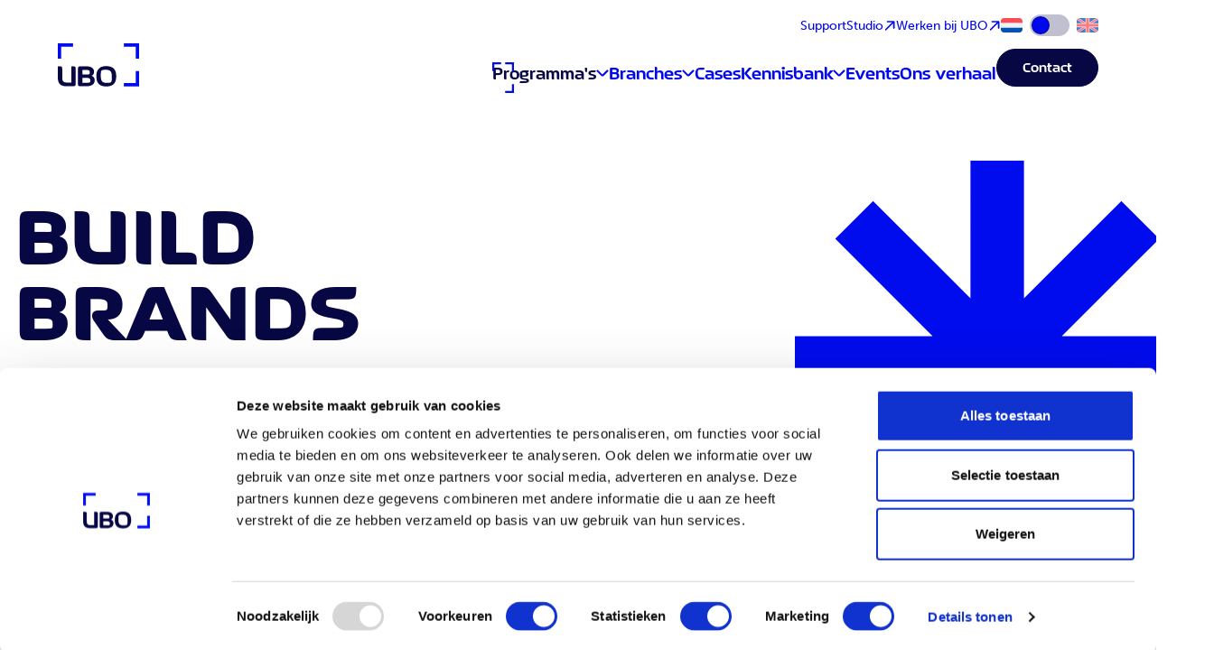

--- FILE ---
content_type: text/html; charset=utf-8
request_url: https://www.ubo.agency/programmas/build-brands/
body_size: 147619
content:
<!DOCTYPE html><html lang="nl"><head><meta charSet="utf-8"/><meta name="viewport" content="width=device-width,initial-scale=1"/><meta name="theme-color" content="#0007EC"/><link rel="sitemap" type="application/xml" href="/sitemap_index.xml"/><link rel="canonical" href="https://www.ubo.agency:80/programmas/build-brands/"/><title>Programma: Build Brands – UBO Agency</title><meta name="description" content="Wij bouwen jouw merk op een stevige fundering. Een sterke merkidentiteit met karakter is dé basis voor succesvolle marketing. Build Brands."/><meta name="robots" content="index, follow, max-snippet:-1, max-image-preview:large, max-video-preview:-1"/><link rel="alternate" hrefLang="nl" href="https://www.ubo.agency:80/programmas/build-brands/"/><link rel="alternate" hrefLang="x-default" href="https://www.ubo.agency:80/programmas/build-brands/"/><meta property="og:locale" content="nl_NL"/><meta property="og:type" content="article"/><meta property="og:title" content="Programma: Build Brands – UBO Agency"/><meta property="og:description" content="Wij bouwen jouw merk op een stevige fundering. Een sterke merkidentiteit met karakter is dé basis voor succesvolle marketing. Build Brands."/><meta property="og:url" content="https://www.ubo.agency/programmas/build-brands/"/><meta property="og:site_name" content="UBO"/><meta property="article:publisher" content="https://www.facebook.com/ubo.agency"/><meta property="article:modified_time" content="2025-11-20T08:43:00+00:00"/><meta name="twitter:card" content="summary_large_image"/><meta name="twitter:label1" content="Geschatte leestijd"/><meta name="twitter:data1" content="8 minuten"/><title>Programma: Build Brands – UBO Agency</title><link href="https://use.typekit.net" rel="preconnect" crossorigin="anonymous"/><link href="https://use.typekit.net/moh8rro.css" rel="preload" as="style"/><link href="/manifest.json" rel="manifest"/><link rel="icon" href="/favicon.png" type="image/png"/><link rel="modulepreload" href="/assets/entry.client-DwjF8cy2.js"/><link rel="modulepreload" href="/assets/chunk-WWGJGFF6-BWMBZkY1.js"/><link rel="modulepreload" href="/assets/index-BIbIwSoS.js"/><link rel="modulepreload" href="/assets/root-B5y1Qcdc.js"/><link rel="modulepreload" href="/assets/LogoLight-A8JUdRCz.js"/><link rel="modulepreload" href="/assets/_-lFPfmRBh.js"/><link rel="modulepreload" href="/assets/Layout-BuSkNhu9.js"/><script type="application/ld+json" class="yoast-schema-graph">{"@context":"https://schema.org","@graph":[{"@type":"WebPage","@id":"https://www.ubo.agency/programmas/build-brands/","url":"https://www.ubo.agency/programmas/build-brands/","name":"Programma: Build Brands &#8211; UBO Agency","isPartOf":{"@id":"https://www.ubo.agency/#website"},"datePublished":"2025-10-29T10:52:41+00:00","dateModified":"2025-11-20T08:43:00+00:00","description":"Wij bouwen jouw merk op een stevige fundering. Een sterke merkidentiteit met karakter is dé basis voor succesvolle marketing. Build Brands.","breadcrumb":{"@id":"https://www.ubo.agency/programmas/build-brands/#breadcrumb"},"inLanguage":"nl","potentialAction":[{"@type":"ReadAction","target":["https://www.ubo.agency/programmas/build-brands/"]}]},{"@type":"BreadcrumbList","@id":"https://www.ubo.agency/programmas/build-brands/#breadcrumb","itemListElement":[{"@type":"ListItem","position":1,"name":"Home","item":"https://www.ubo.agency/"},{"@type":"ListItem","position":2,"name":"Programma&#8217;s","item":"https://www.ubo.agency/programmas/"},{"@type":"ListItem","position":3,"name":"Build brands"}]},{"@type":"WebSite","@id":"https://www.ubo.agency/#website","url":"https://www.ubo.agency/","name":"UBO","description":"","publisher":{"@id":"https://www.ubo.agency/#organization"},"potentialAction":[{"@type":"SearchAction","target":{"@type":"EntryPoint","urlTemplate":"https://www.ubo.agency/?s={search_term_string}"},"query-input":{"@type":"PropertyValueSpecification","valueRequired":true,"valueName":"search_term_string"}}],"inLanguage":"nl"},{"@type":"Organization","@id":"https://www.ubo.agency/#organization","name":"UBO Agency","url":"https://www.ubo.agency/","logo":{"@type":"ImageObject","inLanguage":"nl-NL","@id":"https://www.ubo.agency/#/schema/logo/image/","url":"https://www.ubo.agency/media/uploads/2022/12/IcoonBL-UBO.svg","contentUrl":"https://www.ubo.agency/media/uploads/2022/12/IcoonBL-UBO.svg","width":"1024","height":"1024","caption":"UBO Agency"},"image":{"@id":"https://www.ubo.agency/#/schema/logo/image/"},"sameAs":["https://www.facebook.com/ubo.agency","https://www.linkedin.com/company/ubo-agency/","https://www.instagram.com/ubo_agency/"]}]}</script><link rel="stylesheet" href="/assets/root-CdEz_vI8.css"/><link href="https://use.typekit.net/moh8rro.css" rel="stylesheet"/><link href="/swiper.css" rel="stylesheet"/><link href="/react-tooltip.css" rel="stylesheet"/><script src="https://app.agency360.io/JavascriptClick/Tracker?cid=1725148" defer=""></script></head><body><noscript><iframe src="https://www.googletagmanager.com/ns.html?id=GTM-574NFFR" height="0" width="0" style="display:none;visibility:hidden"></iframe></noscript><header class="pt-2 smooth bg-white fixed top-0 left-0 w-full z-[99] overflow-x-clip pb-4 text-ubo-whiscash"><div class="presentation-container max-xl:flex max-xl:justify-between"><div class="flex flex-col gap-1"><div class="flex justify-end items-center gap-8 text-sm text-ubo-whiscash max-xl:hidden" style="opacity:1;transform:none"><a class="flex items-center gap-1 hover:text-ubo-taillow hover:underline" href="/support/" target="_self" data-discover="true">Support</a><a href="https://www.ubo.studio/" target="_blank" class="flex items-center gap-1 hover:text-ubo-taillow hover:underline" to="https://www.ubo.studio/">Studio<svg xmlns="http://www.w3.org/2000/svg" width="14" height="14" viewBox="0 0 14 14" fill="none"><path fill-rule="evenodd" clip-rule="evenodd" d="M4.41479 2.18141L11.5966 2.18141C12.0373 2.18141 12.3945 2.53867 12.3945 2.97938V10.1611C12.3945 10.6019 12.0373 10.9591 11.5966 10.9591C11.1558 10.9591 10.7986 10.6019 10.7986 10.1611L10.7986 4.90586L3.21479 12.4897C2.90316 12.8013 2.39791 12.8013 2.08628 12.4897C1.77466 12.178 1.77466 11.6728 2.08629 11.3611L9.67008 3.77736L4.41479 3.77736C3.97409 3.77736 3.61682 3.42009 3.61682 2.97938C3.61682 2.53868 3.97409 2.18141 4.41479 2.18141Z" fill="#000CED"></path></svg></a><a href="https://werkenbij.ubo.agency/" target="_blank" class="flex items-center gap-1 hover:text-ubo-taillow hover:underline" to="https://werkenbij.ubo.agency/">Werken bij UBO<svg xmlns="http://www.w3.org/2000/svg" width="14" height="14" viewBox="0 0 14 14" fill="none"><path fill-rule="evenodd" clip-rule="evenodd" d="M4.41479 2.18141L11.5966 2.18141C12.0373 2.18141 12.3945 2.53867 12.3945 2.97938V10.1611C12.3945 10.6019 12.0373 10.9591 11.5966 10.9591C11.1558 10.9591 10.7986 10.6019 10.7986 10.1611L10.7986 4.90586L3.21479 12.4897C2.90316 12.8013 2.39791 12.8013 2.08628 12.4897C1.77466 12.178 1.77466 11.6728 2.08629 11.3611L9.67008 3.77736L4.41479 3.77736C3.97409 3.77736 3.61682 3.42009 3.61682 2.97938C3.61682 2.53868 3.97409 2.18141 4.41479 2.18141Z" fill="#000CED"></path></svg></a><div class="flex justify-center rounded-full bg-white py-2"><a aria-label="Wijzig taal naar Engels" class="flex items-center text-sm xl:text-base" href="/en/" data-discover="true"><span class="font-semibold max-lg:text-lg mr-2"><svg xmlns="http://www.w3.org/2000/svg" width="18" height="12" fill="none" viewBox="0 0 36 24" class="h-[16px] w-[24px] overflow-hidden rounded"><g clip-path="url(#a)"><path fill="#F0F0F0" d="M36 0H0v23.996h36V0Z"></path><path fill="#0052B4" d="M36 15.997H0v7.999h36v-7.999Z"></path><path fill="#FF4B55" d="M36 0H0V8h36V0Z"></path></g></svg></span><div class="relative inline-flex cursor-pointer items-center"><label for="lang-switch-toggle" class="sr-only">Wijzig taal naar Engels</label><input id="lang-switch-toggle" tabindex="-1" type="checkbox" class="peer sr-only" aria-label="Wijzig taal naar Engels" value=""/><div class="peer h-7 w-12 rounded-full border-gray-600 bg-ubo-taillow/25 after:absolute after:top-[2px] after:h-6 after:w-6 after:rounded-full after:border after:border-ubo-taillow/50 after:bg-ubo-whiscash after:transition-all peer-checked:after:translate-x-full peer-checked:after:border-ubo-muk peer-focus:outline-none peer-focus:ring-2 lg:h-6 lg:w-11 lg:after:h-5 lg:after:w-5 after:left-[2px]"></div></div><span class="opacity-75 group-hover:underline group-hover:opacity-100 max-lg:text-lg ml-2"><svg xmlns="http://www.w3.org/2000/svg" width="18" height="12" fill="none" viewBox="0 0 36 24" class="h-[16px] w-[24px] overflow-hidden rounded"><g clip-path="url(#a)"><path fill="#0052B4" d="M36 0H0v23.996h36V0Z"></path><path fill="#F0F0F0" fill-rule="evenodd" d="M36 0v2.5l-9.052 6.033-2.08 1.386-3.119 2.079 3.12 2.08L36 21.496v2.499h-3.75l-10.784-7.188-1.386-.925L18 14.497l-2.08 1.386-1.386.925-10.785 7.188H0v-2.5l9.052-6.033 2.08-1.386 3.119-2.079-3.12-2.08-2.079-1.385L0 2.499V0h3.75l10.784 7.188 1.386.925L18 9.499l2.08-1.386 1.386-.925L32.251 0H36Z" clip-rule="evenodd"></path><path fill="#FF4B55" fill-rule="evenodd" d="m23.618 9.919-3.12 2.079 3.12 2.08 2.08 1.385L36 22.331v1.665h-2.498l-12.036-8.023-1.386-.924L18 13.663l-2.08 1.386-1.386.924-12.036 8.023H0v-1.665l10.303-6.868 2.08-1.386 3.119-2.079-3.12-2.08-2.079-1.385L0 1.665V0h2.498l12.036 8.023 1.386.924L18 10.333l2.08-1.386 1.386-.924L33.502 0H36v1.665L25.697 8.533l-2.08 1.386Z" clip-rule="evenodd"></path><path fill="#F0F0F0" fill-rule="evenodd" d="M21.466 15.464v8.532h-6.932v-8.532H0V8.533h14.534V0h6.932v8.533H36v6.93H21.466Z" clip-rule="evenodd"></path><path fill="#FF4B55" fill-rule="evenodd" d="M20.08 14.077v9.919h-4.16v-9.919H0V9.92h15.92V0h4.16V9.92H36v4.158H20.08Z" clip-rule="evenodd"></path></g></svg></span></a></div></div><div class="flex items-end justify-between"><div class="z-[101] relative max-xl:pointer-events-auto"><a class="" href="/" data-discover="true"><span class="sr-only">UBO Agency</span><svg xmlns="http://www.w3.org/2000/svg" width="94" height="50" fill="none" viewBox="0 0 94 50" class="h-12 w-auto"><g clip-path="url(#clip0_1441_19154)"><path fill="#070744" d="M20.615 45.765c0 .864 0 1.499-.037 1.984-.186 1.244-.861 1.648-2.088 1.797-.62.038-1.344.038-2.385.038h-5.779C3.06 49.584 0 46.629 0 39.216V26.53c.935 0 3.543-.112 4.398.454.564.41.712 1.244.712 2.842v9.204c0 4.415.967 6.219 5.216 6.219h5.222v-18.72c.966 0 3.5-.148 4.398.53.62.447.743 1.243.743 2.99v15.716h-.074zM32.935 49.559h-5.37c-3.649 0-4.287 0-4.287-3.632V30.212c0-3.856.861-3.67 4.287-3.67h5.259c6.485 0 9.093 2.588 9.093 6.288 0 2.059-.817 3.968-2.905 4.528a5.266 5.266 0 012.704 2.004 5.3 5.3 0 01.945 3.238c0 3.7-2.46 6.959-9.726 6.959zm4.027-16.238c0-1.461-.452-2.624-4.027-2.624h-4.553v5.168h4.807c3.717 0 3.767.112 3.767-2.544h.006zm-3.804 6.549h-4.776v5.597h4.733c4.336 0 4.435.075 4.435-2.88-.03-2.344-1.932-2.717-4.392-2.717zM56.047 49.82c-9.248 0-11.484-5.597-11.484-11.748 0-6.15 2.273-11.816 11.484-11.816 9.291 0 11.515 5.597 11.515 11.816 0 6.15-2.199 11.748-11.515 11.748zm6.405-11.71c0-4.46-1.115-7.569-6.405-7.569-6.374 0-6.337 0-6.337 7.531 0 4.453 1.152 7.519 6.337 7.519 6.448 0 6.374-.038 6.374-7.463l.03-.019z"></path><path fill="#000CED" d="M3.878 17.693H0V0h17.623v3.893H3.878v13.8zM76.377 3.893V0H94v17.693h-3.878v-13.8H76.377zM90.122 32.127H94V49.82H76.377v-3.893h13.745v-13.8z"></path></g></svg></a></div><nav aria-label="Main" data-orientation="horizontal" dir="ltr" id="header-root" class="font-september max-xl:hidden"><div style="position:relative"><ul data-orientation="horizontal" class="xl:gap-[56px] flex list-none flex-col gap-8 text-ubo-whiscash xl:flex-row xl:items-end" dir="ltr"><li class="font-site-title group relative flex text-lg max-xl:w-full xl:justify-start xl:text-xl"><button id="submenu-0-trigger" data-state="closed" aria-expanded="false" aria-controls="radix-_R_2in5_-content-submenu-0" class="group max-xl:w-full hover:text-ubo-taillow" data-radix-collection-item=""><div class="relative flex items-center gap-3 max-xl:w-full max-xl:justify-between"><div class="pointer-events-none absolute inset-0" style="opacity:0"><div class="max-xl:hidden pointer-events-none absolute top-0 h-full w-full"><div class="relative h-full w-full"><div class="absolute -right-6 -top-3"><svg xmlns="http://www.w3.org/2000/svg" width="10" height="10" fill="none" viewBox="0 0 18 18" class=""><path fill="#000CED" d="M.377 3.893V0H18v17.693h-3.878v-13.8H.377z"></path></svg></div><div class="absolute -top-3 left-0"><svg xmlns="http://www.w3.org/2000/svg" width="10" height="10" fill="none" viewBox="0 0 18 18" class="-rotate-90"><path fill="#000CED" d="M.377 3.893V0H18v17.693h-3.878v-13.8H.377z"></path></svg></div><div class="absolute -right-6 top-3"><svg xmlns="http://www.w3.org/2000/svg" width="10" height="10" fill="none" viewBox="0 0 18 18" class="rotate-90"><path fill="#000CED" d="M.377 3.893V0H18v17.693h-3.878v-13.8H.377z"></path></svg></div></div></div></div><a aria-current="page" class="active hover:text-ubo-taillow font-bold text-ubo-taillow" href="/programmas/" target="_self" data-discover="true">Programma&#x27;s</a><svg class="smooth text-ubo-whiscash transition-all group-data-[state=open]:-rotate-180 max-xl:-rotate-90" xmlns="http://www.w3.org/2000/svg" width="14" height="8" viewBox="0 0 14 8" fill="none"><path d="M6.99985 7.50002C6.73724 7.50047 6.47713 7.44903 6.23446 7.34863C5.9918 7.24824 5.77137 7.10088 5.58585 6.91502L0.292847 1.62102L1.70685 0.207016L6.99985 5.50002L12.2928 0.207016L13.7068 1.62102L8.41385 6.91402C8.2284 7.10006 8.00801 7.2476 7.76535 7.34817C7.52268 7.44874 7.26253 7.50034 6.99985 7.50002Z" fill="currentColor"></path></svg></div></button></li><li class="font-site-title group relative flex text-lg max-xl:w-full xl:justify-start xl:text-xl"><button id="submenu-1-trigger" data-state="closed" aria-expanded="false" aria-controls="radix-_R_2in5_-content-submenu-1" class="group max-xl:w-full hover:text-ubo-taillow" data-radix-collection-item=""><div class="relative flex items-center gap-3 max-xl:w-full max-xl:justify-between"><a class="text-ubo-whiscash hover:text-ubo-taillow font-bold" href="/branches/" target="_self" data-discover="true">Branches</a><svg class="smooth text-ubo-whiscash transition-all group-data-[state=open]:-rotate-180 max-xl:-rotate-90" xmlns="http://www.w3.org/2000/svg" width="14" height="8" viewBox="0 0 14 8" fill="none"><path d="M6.99985 7.50002C6.73724 7.50047 6.47713 7.44903 6.23446 7.34863C5.9918 7.24824 5.77137 7.10088 5.58585 6.91502L0.292847 1.62102L1.70685 0.207016L6.99985 5.50002L12.2928 0.207016L13.7068 1.62102L8.41385 6.91402C8.2284 7.10006 8.00801 7.2476 7.76535 7.34817C7.52268 7.44874 7.26253 7.50034 6.99985 7.50002Z" fill="currentColor"></path></svg></div></button></li><li class="hover:text-ubo-taillow font-site-title xl:text-xl text-lg"><div class="relative flex items-center gap-3 max-xl:w-full max-xl:justify-between"><a class="text-ubo-whiscash hover:text-ubo-taillow font-bold" href="/cases/" target="_self" data-discover="true">Cases</a></div></li><li class="font-site-title group relative flex text-lg max-xl:w-full xl:justify-start xl:text-xl"><button id="submenu-3-trigger" data-state="closed" aria-expanded="false" aria-controls="radix-_R_2in5_-content-submenu-3" class="group max-xl:w-full hover:text-ubo-taillow" data-radix-collection-item=""><div class="relative flex items-center gap-3 max-xl:w-full max-xl:justify-between"><a class="text-ubo-whiscash hover:text-ubo-taillow font-bold" href="/kennisbank/" target="_self" data-discover="true">Kennisbank</a><svg class="smooth text-ubo-whiscash transition-all group-data-[state=open]:-rotate-180 max-xl:-rotate-90" xmlns="http://www.w3.org/2000/svg" width="14" height="8" viewBox="0 0 14 8" fill="none"><path d="M6.99985 7.50002C6.73724 7.50047 6.47713 7.44903 6.23446 7.34863C5.9918 7.24824 5.77137 7.10088 5.58585 6.91502L0.292847 1.62102L1.70685 0.207016L6.99985 5.50002L12.2928 0.207016L13.7068 1.62102L8.41385 6.91402C8.2284 7.10006 8.00801 7.2476 7.76535 7.34817C7.52268 7.44874 7.26253 7.50034 6.99985 7.50002Z" fill="currentColor"></path></svg></div></button></li><li class="hover:text-ubo-taillow font-site-title xl:text-xl text-lg"><div class="relative flex items-center gap-3 max-xl:w-full max-xl:justify-between"><a class="text-ubo-whiscash hover:text-ubo-taillow font-bold" href="/events/" target="_self" data-discover="true">Events</a></div></li><li class="hover:text-ubo-taillow font-site-title xl:text-xl text-lg"><div class="relative flex items-center gap-3 max-xl:w-full max-xl:justify-between"><a class="text-ubo-whiscash hover:text-ubo-taillow font-bold" href="/ons-verhaal/" target="_self" data-discover="true">Ons verhaal</a></div></li><li class="btn--dark--filled !py-2 children-a:text-white sm:w-fit children-a:hover:!text-ubo-taillow"><div class="relative flex items-center gap-3 max-xl:w-full max-xl:justify-between"><a class="text-ubo-whiscash hover:text-ubo-taillow font-bold" href="/contact/" target="_self" data-discover="true">Contact</a></div></li></ul></div><div class="perspective-[2000px] pointer-events-none flex w-full justify-center max-xl:fixed max-xl:left-0 max-xl:top-0 max-xl:h-full max-xl:w-screen xl:absolute xl:left-0 xl:top-full"></div></nav></div></div><button type="button" aria-haspopup="dialog" aria-expanded="false" aria-controls="radix-_R_4n5_" data-state="closed" class="relative text-ubo-whiscash xl:hidden" aria-label="Open menu"><svg width="24" height="24" viewBox="0 0 24 24" fill="none" stroke="currentColor" stroke-width="2" stroke-linecap="round" stroke-linejoin="round" class="lucide lucide-menu-icon lucide-menu"><path d="M4 12h16"></path><path d="M4 18h16"></path><path d="M4 6h16"></path></svg></button></div></header><main id="main" class="min-h-screen" style="opacity:1"><section data-component="BannerDetail" class="overflow-hidden lg:pt-[130px] pt-16 section-bottom"><div class="pt-12 container"><div class="grid grid-cols-3 items-start lg:gap-x-12 2xl:gap-x-24"><div class="col-span-3 lg:col-span-2"><div><div class="relative"><div style="transform:translateX(-100%)"><div class="parsecontent content-2xl relative children-headings:mb-4 children-h2:text-2xl children-h2:leading-none lg:children-h2:pl-2 uppercase mt-10"><h1>BUILD<br/>
BRANDS</h1>
</div></div></div><div style="opacity:0;transform:translateX(-100%)"><div><div class="parsecontent content-xs children-p:mb-4 children-p:last:!mb-0 children-headings:mb-5 lg:children-ul:text-xl my-10 lg:max-w-[750px]"><p>Merken die je bijblijven? Die zijn authentiek. Altijd werken zij vanuit hun DNA en purpose. Wat ze ook doen en welk marketingmiddel ze ook inzetten. In ons Build Brands-programma bouwen wij jouw merk daarom op een stevige fundering. Een sterke merkidentiteit met karakter is dé basis voor succesvolle marketing.</p>
</div><div class="flex sm:flex-row flex-col children-div:max-sm:w-full items-center gap-4 mt-10"><div style="transform:none"><a aria-current="page" class="active btn--blue hover:!text-ubo-whiscash hover:!bg-white hover:!border-ubo-whiscash btn gap-3 w-full" href="/programmas/build-brands/#contact" target="_self" data-discover="true"><svg xmlns="http://www.w3.org/2000/svg" width="17" height="11" viewBox="0 0 17 11" fill="none"><path d="M1 4.8C0.613401 4.8 0.3 5.1134 0.3 5.5C0.3 5.8866 0.613401 6.2 1 6.2L1 5.5L1 4.8ZM16.495 5.99498C16.7683 5.72161 16.7683 5.27839 16.495 5.00503L12.0402 0.550253C11.7668 0.276886 11.3236 0.276886 11.0503 0.550253C10.7769 0.823621 10.7769 1.26684 11.0503 1.5402L15.0101 5.5L11.0503 9.4598C10.7769 9.73317 10.7769 10.1764 11.0503 10.4497C11.3236 10.7231 11.7668 10.7231 12.0402 10.4497L16.495 5.99498ZM1 5.5L1 6.2L16 6.2L16 5.5L16 4.8L1 4.8L1 5.5Z" fill="currentColor"></path></svg><div class="parsecontent content-xl children-strong:!font-bold children-strong:opacity-50">Contact opnemen</div></a></div></div></div></div></div></div><div class="col-span-3 -mr-20 hidden lg:col-span-1 lg:block"><div style="transform:scale(0.25)"><img loading="lazy" width="auto" height="auto" alt="BuildBrands-Lblauw" title="BuildBrands-Lblauw" maxwidth="600" class="lg:h-auto lg:w-[28rem] 2xl:w-[33rem] aspect-[7/8] object-contain" src="/media/uploads/2022/10/BuildBrands-Lblauw.svg"/></div></div></div></div></section><section data-component="TextImage" class="section-bg relative overflow-hidden"><div class="bg-ubo-delibird absolute inset-0 top-0 h-full"></div><div class="max-lg:hidden absolute -bottom-6 overflow-hidden lg:-bottom-20"><div class="relative h-full w-full overflow-hidden"><div class="w-full" style="transform:translateX(-10%)"><svg xmlns="http://www.w3.org/2000/svg" width="1709" height="374" fill="none" viewBox="0 0 1709 374" class="h-full w-full"><mask id="mask0_1058_19477" style="mask-type:alpha" width="1728" height="374" x="0" y="0" maskUnits="userSpaceOnUse"><path fill="#070744" d="M0 0H1728V374H0z"></path></mask><g stroke="#0007EC" stroke-miterlimit="10" stroke-width="2.241" mask="url(#mask0_1058_19477)"><path d="M-355.031 576.232l367.33-367.308M-211.836 495.363l367.309-367.308M-195.676 511.523l367.309-367.308M-179.516 527.684l367.309-367.309M-163.289 543.91L204.02 176.602M-147.129 560.072L220.18 192.764M-130.969 576.232L236.34 208.924M-6.104 128.191l80.868-80.867M10.055 144.371l80.867-80.867M26.215 160.533l80.867-80.867M42.443 176.761l80.867-80.89M58.603 192.921l80.868-80.89M-70.9 63.417l80.867-80.89M-54.674 79.621L26.193-1.246M-38.582 95.734l80.867-80.867M-22.354 111.964l80.868-80.89M12.203 495.363l367.331-367.308M28.363 511.523l367.331-367.308M44.523 527.684l367.331-367.309M60.75 543.91l367.331-367.308M76.91 560.072l367.331-367.308M93.07 576.232l367.331-367.308M217.936 128.191l80.867-80.867M234.094 144.371l80.889-80.867M250.254 160.533l80.889-80.867M266.482 176.761l80.867-80.89M282.643 192.921l80.867-80.89M153.139 63.417l80.889-80.89M169.365 79.621l80.867-80.867M185.48 95.734l80.867-80.867M201.686 111.964l80.867-80.89M104.523 14.78l80.868-80.868M120.729 31.007l80.889-80.89M136.889 47.168L217.778-33.7M236.266 495.363l367.331-367.308M252.447 511.523l367.309-367.308M268.607 527.684l367.309-367.309M284.812 543.91l367.332-367.308M300.994 560.072l367.309-367.308M317.154 576.232l367.309-367.308M441.997 128.191l80.89-80.867M458.18 144.371l80.867-80.867M474.339 160.533l80.867-80.867M490.566 176.761l80.867-80.89M506.727 192.921l80.867-80.89M377.223 63.417l80.867-80.89M393.428 79.621l80.889-80.867M409.543 95.734l80.867-80.867M425.747 111.964l80.89-80.89M328.586 14.78l80.867-80.868M344.812 31.007l80.868-80.89M360.973 47.168L441.84-33.7M460.328 495.363l367.309-367.308M476.488 511.523l367.309-367.308M492.648 527.684l367.331-367.309M508.875 543.91l367.309-367.308M525.035 560.072l367.309-367.308M541.195 576.232l367.309-367.308M666.06 128.191l80.867-80.867M682.22 144.371l80.867-80.867M698.38 160.533l80.867-80.867M714.606 176.761l80.868-80.89M730.767 192.921l80.867-80.89M601.263 63.417l80.867-80.89M617.49 79.621l80.867-80.867M633.583 95.734l80.867-80.867M649.81 111.964l80.867-80.89M552.626 14.78l80.867-80.868M568.854 31.007l80.867-80.89M585.014 47.168L665.881-33.7M684.367 495.363L1051.7 128.055M700.527 511.523l367.333-367.308M716.688 527.684l367.332-367.309M732.914 543.91l367.336-367.308M749.074 560.072l367.336-367.308M765.234 576.232l367.336-367.308M890.099 128.191l80.867-80.867M906.259 144.371l80.889-80.867M922.418 160.533l80.892-80.867M938.646 176.761l80.864-80.89M954.806 192.921l80.894-80.89M825.302 63.417l80.889-80.89M841.529 79.621l80.867-80.867M857.645 95.734l80.867-80.867M873.849 111.964l80.867-80.89M776.688 14.78l80.867-80.868M792.893 31.007l80.889-80.89M809.052 47.168L889.941-33.7M908.43 495.363l367.31-367.308M924.59 511.523l367.31-367.308M940.75 527.684l367.31-367.309M956.977 543.91l367.313-367.308M973.137 560.072l367.313-367.308M989.297 576.232l367.313-367.308M1114.16 128.191l80.87-80.867M1130.32 144.371l80.87-80.867M1146.48 160.533l80.87-80.867M1162.71 176.761l80.87-80.89M1178.87 192.921l80.87-80.89M1049.36 63.417l80.87-80.89M1065.59 79.621l80.87-80.867M1081.68 95.734l80.87-80.867M1097.91 111.964l80.87-80.89M1000.73 14.78l80.86-80.868M1016.96 31.007l80.86-80.89M1033.12 47.168l80.86-80.867M1132.47 495.363l367.33-367.308M1148.63 511.523l367.33-367.308M1164.79 527.684l367.33-367.309M1181.02 543.91l367.33-367.308M1197.18 560.072l367.33-367.308M1213.34 576.232l367.33-367.308M1338.2 128.191l80.87-80.867M1354.36 144.371l80.89-80.867M1370.52 160.533l80.89-80.867M1386.75 176.761l80.86-80.89M1402.91 192.921l80.86-80.89M1273.4 63.417l80.89-80.89M1289.63 79.621l80.87-80.867M1305.75 95.734l80.86-80.867M1321.95 111.964l80.87-80.89M1224.79 14.78l80.87-80.868M1240.99 31.007l80.89-80.89M1257.15 47.168l80.89-80.867"></path></g></svg></div></div></div><div class="container relative"><div class="grid grid-cols-2 items-center gap-x-24"><div class="col-span-2 flex lg:col-span-1 h-full"><div class="cursor-pointer transition-opacity hover:opacity-90 sm:max-w-[275px] sm:w-[275px] lg:max-w-[490px] lg:w-[490px]" style="transform:none"><picture><source type="image/webp" media="(min-width: 600.98px)" srcSet="/media/uploads/2025/10/bram.jpg?width=900" width="900" height="auto"/><source type="image/webp" media="(max-width: 600px)" srcSet="/media/uploads/2025/10/bram.jpg?width=600" width="600" height="auto"/><source type="image/webp" media="(max-width: 327px)" srcSet="/media/uploads/2025/10/bram.jpg?width=327" width="327" height="auto"/><img loading="lazy" alt="" title="bram" src="/media/uploads/2025/10/bram.jpg?width=900" class="h-full w-full sm:max-w-[275px] aspect-square object-cover lg:max-w-[650px]" width="900" height="auto"/></picture><noscript><style>img[data-role="placeholder-img"] {
              display: none;
            }</style><picture><source type="image/webp" media="(min-width: 600.98px)" srcSet="/media/uploads/2025/10/bram.jpg?width=900" width="900" height="auto"/><source type="image/webp" media="(max-width: 600px)" srcSet="/media/uploads/2025/10/bram.jpg?width=600" width="600" height="auto"/><source type="image/webp" media="(max-width: 327px)" srcSet="/media/uploads/2025/10/bram.jpg?width=327" width="327" height="auto"/><img loading="lazy" alt="" title="bram" src="/media/uploads/2025/10/bram.jpg?width=900" class="h-full w-full sm:max-w-[275px] aspect-square object-cover lg:max-w-[650px]" width="900" height="auto"/></picture></noscript></div></div><div class="col-span-2 lg:col-span-1 py-5"><div style="transform:translateX(110%)"><div class="parsecontent content-lg children-h2:mb-10 children-p:mb-4 children-h3:mb-2 children-h3:font-museo children-h3:normal-case children-h3:text-ubo-whiscash title-page children-h3:text-2xl children-h3:leading-none"><h2>JOUW MERK ONS KOMPAS</h2>
<p class="p1">De customer journey van jouw klant loopt van winkelstraat naar webshop naar social media en weer terug. Daarom activeren we jouw merk op ieder platform, ieder level en ieder kanaal. Altijd strategisch onderbouwd en vanuit jouw merkverhaal. Want om de maximale waarde uit jouw merk te halen, is consistentie key en je doelgroep heilig.</p>
</div></div></div></div></div></section><section data-component="UspsDefault" class="relative overflow-hidden bg-ubo-taillow py-32"><div class="container"><div class="grid lg:grid-cols-2 grid-cols-1 gap-8 mb-24"><div class="parsecontent title-page text-ubo-delibird"><h2>HOE WE DAT DOEN</h2>
</div><div class="flex flex-col gap-10"><div class="parsecontent text-lg children-p:leading-[35px] text-ubo-delibird"><p>We brengen focus aan, verscherpen je boodschap en vertalen die naar concrete acties in marketing en sales. Door consequent te communiceren vanuit missie en visie, ontstaat er momentum. Het resultaat: betere leads, een sterker merk en groei die je kunt herhalen en opschalen.</p>
</div><a class="btn btn--light--filled max-sm:w-full gap-3 py-2 w-fit" href="/contact/" target="_self" data-discover="true"><svg xmlns="http://www.w3.org/2000/svg" width="17" height="11" viewBox="0 0 17 11" fill="none"><path d="M1 4.8C0.613401 4.8 0.3 5.1134 0.3 5.5C0.3 5.8866 0.613401 6.2 1 6.2L1 5.5L1 4.8ZM16.495 5.99498C16.7683 5.72161 16.7683 5.27839 16.495 5.00503L12.0402 0.550253C11.7668 0.276886 11.3236 0.276886 11.0503 0.550253C10.7769 0.823621 10.7769 1.26684 11.0503 1.5402L15.0101 5.5L11.0503 9.4598C10.7769 9.73317 10.7769 10.1764 11.0503 10.4497C11.3236 10.7231 11.7668 10.7231 12.0402 10.4497L16.495 5.99498ZM1 5.5L1 6.2L16 6.2L16 5.5L16 4.8L1 4.8L1 5.5Z" fill="#000CED"></path></svg><span class="max-sm:w-full">Start vandaag nog</span></a></div></div><div class="swiper relative"><div class="swiper-wrapper"><div class="swiper-slide group h-full cursor-pointer"><div class="group relative flex h-full flex-col items-center justify-between overflow-hidden bg-ubo-delibird px-4 sm:px-12 py-8 sm:py-16" style="transform:scale(0)"><img loading="lazy" width="295" height="296" alt="X" title="X" class="mx-auto mb-6 mt-6 h-32 w-32 transition-transform group-hover:scale-105 md:mb-16 md:mt-16 lg:mt-0 lg:h-72 lg:w-72" maxwidth="288" src="/media/uploads/2022/10/x.svg"/><div><div class="text-ubo-whiscash uppercase text-lg">Fase 1<!-- --> </div><div class="parsecontent content-xs mb-5 md:mb-0 children-p:text-lg"><h3><strong>Merkstrategie</strong></h3>
<p>Jouw unieke product of dienst vertaalt naar een krachtige merkstrategie en product-market-fit.</p>
</div><div class="absolute bottom-0 right-0 flex items-center bg-ubo-whiscash px-2 py-2 text-white transition-transform group-hover:scale-105 md:px-4 md:py-3"><span class="pr-3 text-sm">Meer info</span><svg xmlns="http://www.w3.org/2000/svg" width="24" height="24" viewBox="0 0 24 24" fill="none"><g clip-path="url(#clip0_3875_87)"><path d="M21 12.0008C21.0088 14.0934 20.2911 16.1242 18.9695 17.7466C17.6478 19.3691 15.8042 20.4826 13.7531 20.8973C11.7019 21.312 9.57048 21.002 7.7224 20.0204C5.87431 19.0388 4.42413 17.4462 3.6193 15.5146C2.81447 13.5829 2.70487 11.4319 3.3092 9.4284C3.91354 7.42495 5.19435 5.69329 6.9331 4.5289C8.67184 3.36451 10.7608 2.83955 12.8434 3.0436C14.926 3.24765 16.8733 4.16806 18.353 5.64779L16 8.00079H21.909C22.0523 8.00092 22.1943 7.97279 22.3267 7.91801C22.4591 7.86323 22.5794 7.78287 22.6808 7.68153C22.7821 7.5802 22.8625 7.45988 22.9172 7.32745C22.972 7.19502 23.0002 7.0531 23 6.90979V1.00079L20.471 3.52979C18.5068 1.57486 15.9255 0.361377 13.167 0.0960623C10.4084 -0.169252 7.6432 0.530008 5.34236 2.07473C3.04153 3.61945 1.34739 5.91407 0.548553 8.56773C-0.250286 11.2214 -0.104418 14.0699 0.96131 16.6281C2.02704 19.1862 3.9467 21.2958 6.3933 22.5974C8.83989 23.899 11.6621 24.3122 14.3791 23.7665C17.0961 23.2208 19.5399 21.75 21.2942 19.6046C23.0485 17.4593 24.0047 14.7721 24 12.0008H21Z" fill="white"></path></g><defs><clipPath id="clip0_3875_87"><rect width="24" height="24" fill="white"></rect></clipPath></defs></svg></div></div></div></div><div class="swiper-slide group h-full cursor-pointer"><div class="group relative flex h-full flex-col items-center justify-between overflow-hidden bg-ubo-delibird px-4 sm:px-12 py-8 sm:py-16" style="transform:scale(0)"><img loading="lazy" width="300" height="296" alt="On" title="On" class="mx-auto mb-6 mt-6 h-32 w-32 transition-transform group-hover:scale-105 md:mb-16 md:mt-16 lg:mt-0 lg:h-72 lg:w-72" maxwidth="288" src="/media/uploads/2022/10/on.svg"/><div><div class="text-ubo-whiscash uppercase text-lg">Fase 2<!-- --> </div><div class="parsecontent content-xs mb-5 md:mb-0 children-p:text-lg"><h3><strong>Merkidentiteit</strong></h3>
<p>Bouwen van een sterk merk? Vertaal jouw verhaal naar een onderscheidende merkidentiteit!</p>
</div><div class="absolute bottom-0 right-0 flex items-center bg-ubo-whiscash px-2 py-2 text-white transition-transform group-hover:scale-105 md:px-4 md:py-3"><span class="pr-3 text-sm">Meer info</span><svg xmlns="http://www.w3.org/2000/svg" width="24" height="24" viewBox="0 0 24 24" fill="none"><g clip-path="url(#clip0_3875_87)"><path d="M21 12.0008C21.0088 14.0934 20.2911 16.1242 18.9695 17.7466C17.6478 19.3691 15.8042 20.4826 13.7531 20.8973C11.7019 21.312 9.57048 21.002 7.7224 20.0204C5.87431 19.0388 4.42413 17.4462 3.6193 15.5146C2.81447 13.5829 2.70487 11.4319 3.3092 9.4284C3.91354 7.42495 5.19435 5.69329 6.9331 4.5289C8.67184 3.36451 10.7608 2.83955 12.8434 3.0436C14.926 3.24765 16.8733 4.16806 18.353 5.64779L16 8.00079H21.909C22.0523 8.00092 22.1943 7.97279 22.3267 7.91801C22.4591 7.86323 22.5794 7.78287 22.6808 7.68153C22.7821 7.5802 22.8625 7.45988 22.9172 7.32745C22.972 7.19502 23.0002 7.0531 23 6.90979V1.00079L20.471 3.52979C18.5068 1.57486 15.9255 0.361377 13.167 0.0960623C10.4084 -0.169252 7.6432 0.530008 5.34236 2.07473C3.04153 3.61945 1.34739 5.91407 0.548553 8.56773C-0.250286 11.2214 -0.104418 14.0699 0.96131 16.6281C2.02704 19.1862 3.9467 21.2958 6.3933 22.5974C8.83989 23.899 11.6621 24.3122 14.3791 23.7665C17.0961 23.2208 19.5399 21.75 21.2942 19.6046C23.0485 17.4593 24.0047 14.7721 24 12.0008H21Z" fill="white"></path></g><defs><clipPath id="clip0_3875_87"><rect width="24" height="24" fill="white"></rect></clipPath></defs></svg></div></div></div></div><div class="swiper-slide group h-full cursor-pointer"><div class="group relative flex h-full flex-col items-center justify-between overflow-hidden bg-ubo-delibird px-4 sm:px-12 py-8 sm:py-16" style="transform:scale(0)"><img loading="lazy" width="651" height="650" alt="Vastberaden" title="Vastberaden" class="mx-auto mb-6 mt-6 h-32 w-32 transition-transform group-hover:scale-105 md:mb-16 md:mt-16 lg:mt-0 lg:h-72 lg:w-72" maxwidth="288" src="/media/uploads/2022/09/vastberaden-icoon.svg"/><div><div class="text-ubo-whiscash uppercase text-lg">Fase 3<!-- --> </div><div class="parsecontent content-xs mb-5 md:mb-0 children-p:text-lg"><h3><strong>Marketingstrategie</strong></h3>
<p>Van een onderscheidend merkverhaal naar een krachtige marketingstrategie.</p>
</div><div class="absolute bottom-0 right-0 flex items-center bg-ubo-whiscash px-2 py-2 text-white transition-transform group-hover:scale-105 md:px-4 md:py-3"><span class="pr-3 text-sm">Meer info</span><svg xmlns="http://www.w3.org/2000/svg" width="24" height="24" viewBox="0 0 24 24" fill="none"><g clip-path="url(#clip0_3875_87)"><path d="M21 12.0008C21.0088 14.0934 20.2911 16.1242 18.9695 17.7466C17.6478 19.3691 15.8042 20.4826 13.7531 20.8973C11.7019 21.312 9.57048 21.002 7.7224 20.0204C5.87431 19.0388 4.42413 17.4462 3.6193 15.5146C2.81447 13.5829 2.70487 11.4319 3.3092 9.4284C3.91354 7.42495 5.19435 5.69329 6.9331 4.5289C8.67184 3.36451 10.7608 2.83955 12.8434 3.0436C14.926 3.24765 16.8733 4.16806 18.353 5.64779L16 8.00079H21.909C22.0523 8.00092 22.1943 7.97279 22.3267 7.91801C22.4591 7.86323 22.5794 7.78287 22.6808 7.68153C22.7821 7.5802 22.8625 7.45988 22.9172 7.32745C22.972 7.19502 23.0002 7.0531 23 6.90979V1.00079L20.471 3.52979C18.5068 1.57486 15.9255 0.361377 13.167 0.0960623C10.4084 -0.169252 7.6432 0.530008 5.34236 2.07473C3.04153 3.61945 1.34739 5.91407 0.548553 8.56773C-0.250286 11.2214 -0.104418 14.0699 0.96131 16.6281C2.02704 19.1862 3.9467 21.2958 6.3933 22.5974C8.83989 23.899 11.6621 24.3122 14.3791 23.7665C17.0961 23.2208 19.5399 21.75 21.2942 19.6046C23.0485 17.4593 24.0047 14.7721 24 12.0008H21Z" fill="white"></path></g><defs><clipPath id="clip0_3875_87"><rect width="24" height="24" fill="white"></rect></clipPath></defs></svg></div></div></div></div><div class="swiper-slide group h-full cursor-pointer"><div class="group relative flex h-full flex-col items-center justify-between overflow-hidden bg-ubo-delibird px-4 sm:px-12 py-8 sm:py-16" style="transform:scale(0)"><img loading="lazy" width="300" height="296" alt="On" title="On" class="mx-auto mb-6 mt-6 h-32 w-32 transition-transform group-hover:scale-105 md:mb-16 md:mt-16 lg:mt-0 lg:h-72 lg:w-72" maxwidth="288" src="/media/uploads/2022/10/on.svg"/><div><div class="text-ubo-whiscash uppercase text-lg">Fase 4<!-- --> </div><div class="parsecontent content-xs mb-5 md:mb-0 children-p:text-lg"><h3><strong>Build Brands marketingteam</strong></h3>
<p>Activeren van de marketingstrategie en continu sturen op resultaat.</p>
</div><div class="absolute bottom-0 right-0 flex items-center bg-ubo-whiscash px-2 py-2 text-white transition-transform group-hover:scale-105 md:px-4 md:py-3"><span class="pr-3 text-sm">Meer info</span><svg xmlns="http://www.w3.org/2000/svg" width="24" height="24" viewBox="0 0 24 24" fill="none"><g clip-path="url(#clip0_3875_87)"><path d="M21 12.0008C21.0088 14.0934 20.2911 16.1242 18.9695 17.7466C17.6478 19.3691 15.8042 20.4826 13.7531 20.8973C11.7019 21.312 9.57048 21.002 7.7224 20.0204C5.87431 19.0388 4.42413 17.4462 3.6193 15.5146C2.81447 13.5829 2.70487 11.4319 3.3092 9.4284C3.91354 7.42495 5.19435 5.69329 6.9331 4.5289C8.67184 3.36451 10.7608 2.83955 12.8434 3.0436C14.926 3.24765 16.8733 4.16806 18.353 5.64779L16 8.00079H21.909C22.0523 8.00092 22.1943 7.97279 22.3267 7.91801C22.4591 7.86323 22.5794 7.78287 22.6808 7.68153C22.7821 7.5802 22.8625 7.45988 22.9172 7.32745C22.972 7.19502 23.0002 7.0531 23 6.90979V1.00079L20.471 3.52979C18.5068 1.57486 15.9255 0.361377 13.167 0.0960623C10.4084 -0.169252 7.6432 0.530008 5.34236 2.07473C3.04153 3.61945 1.34739 5.91407 0.548553 8.56773C-0.250286 11.2214 -0.104418 14.0699 0.96131 16.6281C2.02704 19.1862 3.9467 21.2958 6.3933 22.5974C8.83989 23.899 11.6621 24.3122 14.3791 23.7665C17.0961 23.2208 19.5399 21.75 21.2942 19.6046C23.0485 17.4593 24.0047 14.7721 24 12.0008H21Z" fill="white"></path></g><defs><clipPath id="clip0_3875_87"><rect width="24" height="24" fill="white"></rect></clipPath></defs></svg></div></div></div></div></div></div><div class="mt-10 flex items-center justify-between gap-6 lg:gap-10"><div class="flex items-center gap-4"><button class="usps-swiper-button-prev h-auto w-6 lg:w-8" aria-label="Vorige"><svg class="h-full w-full" xmlns="http://www.w3.org/2000/svg" width="42" height="26" viewBox="0 0 42 26" fill="none"><path fill-rule="evenodd" clip-rule="evenodd" d="M11.9336 0.517063L0.525064 11.7517C-0.175025 12.4411 -0.175025 13.5589 0.525064 14.2483L11.9336 25.4829C12.6337 26.1724 13.7688 26.1724 14.4689 25.4829C15.169 24.7935 15.169 23.6758 14.4689 22.9863L6.1206 14.7654L40.2073 14.7654C41.1974 14.7654 42 13.975 42 13C42 12.025 41.1974 11.2346 40.2073 11.2346L6.1206 11.2346L14.4689 3.01365C15.1689 2.32424 15.1689 1.20648 14.4689 0.517062C13.7688 -0.172351 12.6337 -0.172351 11.9336 0.517063Z" fill="#fff"></path></svg></button><button class="usps-swiper-button-next h-auto w-6 lg:w-8" aria-label="Volgende"><svg class="h-full w-full" xmlns="http://www.w3.org/2000/svg" width="42" height="27" viewBox="0 0 42 27" fill="none"><path fill-rule="evenodd" clip-rule="evenodd" d="M30.0664 0.671848L41.4749 11.9065C42.175 12.5959 42.175 13.7137 41.4749 14.4031L30.0664 25.6377C29.3663 26.3271 28.2312 26.3271 27.5311 25.6377C26.831 24.9483 26.831 23.8305 27.5311 23.1411L35.8794 14.9201L1.79268 14.9201C0.80261 14.9201 0 14.1298 0 13.1548C0 12.1798 0.80261 11.3894 1.79268 11.3894L35.8794 11.3894L27.5311 3.16844C26.8311 2.47902 26.8311 1.36126 27.5311 0.671848C28.2312 -0.0175657 29.3663 -0.0175656 30.0664 0.671848Z" fill="#fff"></path></svg></button></div><div class="relative h-[10px] w-full"><div id="usps-progress-bar" class="w-full bg-white children-span:block children-span:h-[10px] children-span:origin-left children-span:!bg-ubo-whiscash"></div></div></div></div><svg xmlns="http://www.w3.org/2000/svg" width="100%" height="351" fill="none" viewBox="0 0 1440 351" class="absolute mt-12 h-auto w-full lg:mt-[100px]"><mask id="mask0_1458_20293" style="mask-type:alpha" width="1728" height="351" x="0" y="0" maskUnits="userSpaceOnUse"><path fill="#000CED" d="M0 0H1728V351H0z"></path></mask><g fill="#000CED" fill-rule="evenodd" clip-rule="evenodd" mask="url(#mask0_1458_20293)"><path d="M317.68-105.679L-695.679 907.68l-2.122-2.121L315.558-107.801l2.122 2.122zM428.53-125.53L-624.531 927.53l-2.121-2.121L426.409-127.652l2.121 2.122zM552.954-158.954L-566.954 960.954l-2.121-2.121L550.833-161.075l2.121 2.121zM630.124-145.124L-462.124 947.124l-2.122-2.121L628.003-147.245l2.121 2.121zM777.169-201.169L-427.169 1003.17l-2.122-2.12L775.048-203.291l2.121 2.122zM938.792-271.793L-406.793 1073.79l-2.121-2.12L936.671-273.914l2.121 2.121zM959.158-201.158L-245.157 1003.16l-2.122-2.12L957.037-203.279l2.121 2.121zM990.582-141.582L-94.582 943.582l-2.122-2.121L988.461-143.704l2.121 2.122zM1131.59-191.595L-53.595 993.595l-2.121-2.121L1129.47-193.716l2.12 2.121zM1170.06-139.057L-32 1063l-2.121-2.12L1167.94-141.178l2.12 2.121zM1316.1-194.097L-23.5 1145.5l-2.121-2.12L1313.98-196.218l2.12 2.121zM1369.64-156.64L40 1173l-2.121-2.12L1367.52-158.762l2.12 2.122zM1475.46-171.464L107.879 1196.12l-2.121-2.12L1473.34-173.585l2.12 2.121zM1541.07-146.072L196.5 1198.5l-2.121-2.12L1538.95-148.193l2.12 2.121zM1623.77-137.771L337.5 1148.5l-2.121-2.12L1621.65-139.893l2.12 2.122zM1744.17-167.174L390 1187l-2.122-2.12L1742.05-169.295l2.12 2.121zM1850-181.997L481.5 1186.5l-2.122-2.12L1847.88-184.119l2.12 2.122zM1869.86-110.86L587 1172l-2.122-2.12L1867.74-112.981l2.12 2.121zM2000.32-150.316L703.5 1146.5l-2.121-2.12L1998.19-152.437l2.13 2.121zM2202.46-261.456L769 1172l-2.121-2.12L2200.33-263.577l2.13 2.121zM2273.61-241.605L819 1213l-2.121-2.12L2271.48-243.726l2.13 2.121zM2336.21-213.208L1107.79 1015.21l-2.12-2.12L2334.09-215.329l2.12 2.121zM2410.88-196.876L1215.12 998.876l-2.12-2.121L2408.75-198.998l2.13 2.122zM2538.33-233.328L1269.67 1035.33l-2.12-2.12L2536.21-235.449l2.12 2.121zM2635.62-239.617L1354.38 1041.62l-2.12-2.12L2633.5-241.739l2.12 2.122zM2695.71-208.707L1476.29 1010.71l-2.12-2.12L2693.59-210.828l2.12 2.121zM220.885-92.886l-987.771 987.771-2.121-2.121L218.764-95.007l2.121 2.121zM136.892-92.886l-987.771 987.771-2.121-2.121L134.771-95.007l2.121 2.121z"></path></g></svg></section><section data-component="PostsCasesHighlighted" class="relative bg-ubo-whiscash pb-32"><form action="" method="get"><section data-component="PostsCasesHighlighted" id="featured-cases"><div class="container pt-32"><div class="grid grid-cols-12 items-end"><div class="col-span-12"><div style="transform:translateX(-110%)"><div class="flex flex-col justify-between gap-8 sm:flex-row lg:pt-14"><div class="parsecontent content-lg text-white"><h2>Cases</h2>
</div><a class="btn btn--light group flex items-center gap-3" href="/cases/" data-discover="true"><svg xmlns="http://www.w3.org/2000/svg" width="27" height="18" fill="inherit" viewBox="0 0 17 11"><path class="fill-white group-hover:fill-ubo-whiscash" fill-rule="evenodd" d="M11.74.205l4.455 4.455a.7.7 0 010 .99l-4.455 4.454a.7.7 0 11-.99-.99l3.26-3.26H.7a.7.7 0 110-1.4h13.31l-3.26-3.259a.7.7 0 11.99-.99z" clip-rule="evenodd"></path></svg><span class="max-sm:w-full">Naar overzichtspagina</span></a></div></div></div><div class="col-span-12 xl:col-span-7" style="opacity:0;transform:translateX(80px)"></div></div><div class="mt-16 grid grid-cols-2 gap-4 lg:mt-28 xl:gap-20"><div class="col-span-2 !h-fit even:pt-0 lg:col-span-1 lg:even:pt-20" style="opacity:0;transform:translateY(60px)"><a class="group relative block aspect-square overflow-hidden" href="/cases/wilroffreitsma/" data-discover="true"><picture><source type="image/webp" media="(min-width: 1333.98px)" srcSet="/media/uploads/2025/11/Wilroff-Reitsma-beeld-op-maat-608x607-1.png?width=2000" width="2000" height="auto"/><source type="image/webp" media="(max-width: 1333px)" srcSet="/media/uploads/2025/11/Wilroff-Reitsma-beeld-op-maat-608x607-1.png?width=1333" width="1333" height="auto"/><source type="image/webp" media="(max-width: 727px)" srcSet="/media/uploads/2025/11/Wilroff-Reitsma-beeld-op-maat-608x607-1.png?width=727" width="727" height="auto"/><img loading="lazy" alt="WilroffReitsma pand" title="Wilroff Reitsma-beeld op maat-608×607" src="/media/uploads/2025/11/Wilroff-Reitsma-beeld-op-maat-608x607-1.png?width=2000" class="h-full w-full object-cover transition-transform group-hover:scale-110" width="2000" height="auto"/></picture><noscript><style>img[data-role="placeholder-img"] {
              display: none;
            }</style><picture><source type="image/webp" media="(min-width: 1333.98px)" srcSet="/media/uploads/2025/11/Wilroff-Reitsma-beeld-op-maat-608x607-1.png?width=2000" width="2000" height="auto"/><source type="image/webp" media="(max-width: 1333px)" srcSet="/media/uploads/2025/11/Wilroff-Reitsma-beeld-op-maat-608x607-1.png?width=1333" width="1333" height="auto"/><source type="image/webp" media="(max-width: 727px)" srcSet="/media/uploads/2025/11/Wilroff-Reitsma-beeld-op-maat-608x607-1.png?width=727" width="727" height="auto"/><img loading="lazy" alt="WilroffReitsma pand" title="Wilroff Reitsma-beeld op maat-608×607" src="/media/uploads/2025/11/Wilroff-Reitsma-beeld-op-maat-608x607-1.png?width=2000" class="h-full w-full object-cover transition-transform group-hover:scale-110" width="2000" height="auto"/></picture></noscript><div class="absolute inset-0 flex flex-col justify-between px-6 py-5 transition-colors group-hover:bg-ubo-taillow/50 max-lg:bg-ubo-taillow/30 sm:p-4 xl:p-10"><h2 class="font-september text-2xl font-black text-white opacity-100 transition-opacity group-hover:opacity-0 sm:text-3xl md:text-4xl xl:text-5xl">WilroffReitsma</h2><div class="flex justify-center"><div class="w-1/2"><img loading="lazy" width="100" height="11" alt="" title="wilroff" class="block w-full opacity-0 transition-opacity group-hover:opacity-100" src="/media/uploads/2025/10/wilroff.svg"/></div></div><div class="flex flex-col items-start justify-between sm:flex-row sm:gap-4 lg:items-end"><div class="flex w-full flex-grow flex-wrap gap-1 md:gap-2"><div class="w-fit rounded-full border-2 border-transparent bg-ubo-delibird px-1 text-xs text-ubo-whiscash xs:text-base sm:px-3 md:px-2 md:py-1 lg:text-base">Grow Business</div><div class="w-fit rounded-full border-2 border-transparent bg-ubo-delibird px-1 text-xs text-ubo-whiscash xs:text-base sm:px-3 md:px-2 md:py-1 lg:text-base">ICT</div></div><div class="flex w-full min-w-[250px] items-center justify-end"><span class="btn btn--light mt-2 hidden max-lg:px-3 max-lg:py-[5px] max-lg:text-sm lg:block">Lees deze case</span><div class="mt-1 flex items-center justify-between lg:hidden"><span class="mt-2 inline-flex items-center text-white max-sm:text-sm lg:hidden"><span class="mr-2 max-sm:text-xs">Lees</span><svg xmlns="http://www.w3.org/2000/svg" width="17" height="11" fill="inherit" viewBox="0 0 17 11"><path fill="#fff" fill-rule="evenodd" d="M11.74.205l4.455 4.455a.7.7 0 010 .99l-4.455 4.454a.7.7 0 11-.99-.99l3.26-3.26H.7a.7.7 0 110-1.4h13.31l-3.26-3.259a.7.7 0 11.99-.99z" clip-rule="evenodd"></path></svg></span></div></div></div></div></a></div><div class="col-span-2 !h-fit even:pt-0 lg:col-span-1 lg:even:pt-20" style="opacity:0;transform:translateY(60px)"><a class="group relative block aspect-square overflow-hidden" href="/cases/e-office/" data-discover="true"><picture><source type="image/webp" media="(min-width: 1333.98px)" srcSet="/media/uploads/2025/11/E-Office-beeld-op-maat-608x607-1.png?width=2000" width="2000" height="auto"/><source type="image/webp" media="(max-width: 1333px)" srcSet="/media/uploads/2025/11/E-Office-beeld-op-maat-608x607-1.png?width=1333" width="1333" height="auto"/><source type="image/webp" media="(max-width: 727px)" srcSet="/media/uploads/2025/11/E-Office-beeld-op-maat-608x607-1.png?width=727" width="727" height="auto"/><img loading="lazy" alt="e-office beurs stand" title="E-Office-beeld op maat-608×607" src="/media/uploads/2025/11/E-Office-beeld-op-maat-608x607-1.png?width=2000" class="h-full w-full object-cover transition-transform group-hover:scale-110" width="2000" height="auto"/></picture><noscript><style>img[data-role="placeholder-img"] {
              display: none;
            }</style><picture><source type="image/webp" media="(min-width: 1333.98px)" srcSet="/media/uploads/2025/11/E-Office-beeld-op-maat-608x607-1.png?width=2000" width="2000" height="auto"/><source type="image/webp" media="(max-width: 1333px)" srcSet="/media/uploads/2025/11/E-Office-beeld-op-maat-608x607-1.png?width=1333" width="1333" height="auto"/><source type="image/webp" media="(max-width: 727px)" srcSet="/media/uploads/2025/11/E-Office-beeld-op-maat-608x607-1.png?width=727" width="727" height="auto"/><img loading="lazy" alt="e-office beurs stand" title="E-Office-beeld op maat-608×607" src="/media/uploads/2025/11/E-Office-beeld-op-maat-608x607-1.png?width=2000" class="h-full w-full object-cover transition-transform group-hover:scale-110" width="2000" height="auto"/></picture></noscript><div class="absolute inset-0 flex flex-col justify-between px-6 py-5 transition-colors group-hover:bg-ubo-taillow/50 max-lg:bg-ubo-taillow/30 sm:p-4 xl:p-10"><h2 class="font-september text-2xl font-black text-white opacity-100 transition-opacity group-hover:opacity-0 sm:text-3xl md:text-4xl xl:text-5xl">e-office</h2><div class="flex justify-center"><div class="w-1/2"><img loading="lazy" width="auto" height="auto" alt="e-office" title="e-office" class="block w-full opacity-0 transition-opacity group-hover:opacity-100" src="/media/uploads/2022/09/eOffice-Logo.svg"/></div></div><div class="flex flex-col items-start justify-between sm:flex-row sm:gap-4 lg:items-end"><div class="flex w-full flex-grow flex-wrap gap-1 md:gap-2"><div class="w-fit rounded-full border-2 border-transparent bg-ubo-delibird px-1 text-xs text-ubo-whiscash xs:text-base sm:px-3 md:px-2 md:py-1 lg:text-base">Grow Business</div><div class="w-fit rounded-full border-2 border-transparent bg-ubo-delibird px-1 text-xs text-ubo-whiscash xs:text-base sm:px-3 md:px-2 md:py-1 lg:text-base">Go Digital</div><div class="w-fit rounded-full border-2 border-transparent bg-ubo-delibird px-1 text-xs text-ubo-whiscash xs:text-base sm:px-3 md:px-2 md:py-1 lg:text-base">ICT</div></div><div class="flex w-full min-w-[250px] items-center justify-end"><span class="btn btn--light mt-2 hidden max-lg:px-3 max-lg:py-[5px] max-lg:text-sm lg:block">Lees deze case</span><div class="mt-1 flex items-center justify-between lg:hidden"><span class="mt-2 inline-flex items-center text-white max-sm:text-sm lg:hidden"><span class="mr-2 max-sm:text-xs">Lees</span><svg xmlns="http://www.w3.org/2000/svg" width="17" height="11" fill="inherit" viewBox="0 0 17 11"><path fill="#fff" fill-rule="evenodd" d="M11.74.205l4.455 4.455a.7.7 0 010 .99l-4.455 4.454a.7.7 0 11-.99-.99l3.26-3.26H.7a.7.7 0 110-1.4h13.31l-3.26-3.259a.7.7 0 11.99-.99z" clip-rule="evenodd"></path></svg></span></div></div></div></div></a></div></div></div><div class="relative mt-32" role="region" aria-roledescription="carousel" data-slot="carousel"><div class="overflow-hidden" data-slot="carousel-content"><div class="flex gap-2"><div role="group" aria-roledescription="slide" data-slot="carousel-item" class="min-w-0 shrink-0 grow-0 flex basis-1/2 items-center justify-center md:basis-1/4 lg:basis-1/6 lg:px-8 px-4"><img loading="lazy" width="187" height="49" alt="" title="eoffice" class="h-[52px] w-[150px] object-contain" maxwidth="500" src="/media/uploads/2025/11/eoffice.svg"/></div><div role="group" aria-roledescription="slide" data-slot="carousel-item" class="min-w-0 shrink-0 grow-0 flex basis-1/2 items-center justify-center md:basis-1/4 lg:basis-1/6 lg:px-8 px-4"><img loading="lazy" width="auto" height="auto" alt="Werkmandejong logo" title="WDJ-Logo_Wit" class="h-[52px] w-[150px] object-contain" maxwidth="500" src="/media/uploads/2025/11/WDJ-Logo_Wit.svg"/></div><div role="group" aria-roledescription="slide" data-slot="carousel-item" class="min-w-0 shrink-0 grow-0 flex basis-1/2 items-center justify-center md:basis-1/4 lg:basis-1/6 lg:px-8 px-4"><img loading="lazy" width="auto" height="auto" alt="TechTribe logo" title="TechTribe-Logo-H-White" class="h-[52px] w-[150px] object-contain" maxwidth="500" src="/media/uploads/2025/11/TechTribe-Logo-H-White.svg"/></div><div role="group" aria-roledescription="slide" data-slot="carousel-item" class="min-w-0 shrink-0 grow-0 flex basis-1/2 items-center justify-center md:basis-1/4 lg:basis-1/6 lg:px-8 px-4"><img loading="lazy" width="auto" height="auto" alt="Worldstream logo" title="Worldstream_Logo-WIT-CMYK" class="h-[52px] w-[150px] object-contain" maxwidth="500" src="/media/uploads/2025/11/Worldstream_Logo-WIT-CMYK.svg"/></div><div role="group" aria-roledescription="slide" data-slot="carousel-item" class="min-w-0 shrink-0 grow-0 flex basis-1/2 items-center justify-center md:basis-1/4 lg:basis-1/6 lg:px-8 px-4"><img loading="lazy" width="100" height="11" alt="" title="wilroff" class="h-[52px] w-[150px] object-contain" maxwidth="500" src="/media/uploads/2025/10/wilroff.svg"/></div><div role="group" aria-roledescription="slide" data-slot="carousel-item" class="min-w-0 shrink-0 grow-0 flex basis-1/2 items-center justify-center md:basis-1/4 lg:basis-1/6 lg:px-8 px-4"><picture><source type="image/webp" media="(min-width: 333.98px)" srcSet="/media/uploads/2025/11/microsoft.avif?width=500" width="500" height="auto"/><source type="image/webp" media="(max-width: 333px)" srcSet="/media/uploads/2025/11/microsoft.avif?width=333" width="333" height="auto"/><source type="image/webp" media="(max-width: 182px)" srcSet="/media/uploads/2025/11/microsoft.avif?width=182" width="182" height="auto"/><img loading="lazy" alt="" title="microsoft" class="h-[52px] w-[150px] object-contain" src="/media/uploads/2025/11/microsoft.avif?width=500" width="500" height="auto"/></picture><noscript><style>img[data-role="placeholder-img"] {
              display: none;
            }</style><picture><source type="image/webp" media="(min-width: 333.98px)" srcSet="/media/uploads/2025/11/microsoft.avif?width=500" width="500" height="auto"/><source type="image/webp" media="(max-width: 333px)" srcSet="/media/uploads/2025/11/microsoft.avif?width=333" width="333" height="auto"/><source type="image/webp" media="(max-width: 182px)" srcSet="/media/uploads/2025/11/microsoft.avif?width=182" width="182" height="auto"/><img loading="lazy" alt="" title="microsoft" class="h-[52px] w-[150px] object-contain" src="/media/uploads/2025/11/microsoft.avif?width=500" width="500" height="auto"/></picture></noscript></div><div role="group" aria-roledescription="slide" data-slot="carousel-item" class="min-w-0 shrink-0 grow-0 flex basis-1/2 items-center justify-center md:basis-1/4 lg:basis-1/6 lg:px-8 px-4"><img loading="lazy" width="auto" height="auto" alt="Profield icoon" title="Profield icoon" class="h-[52px] w-[150px] object-contain" maxwidth="500" src="/media/uploads/2022/11/Profield-Logo.svg"/></div><div role="group" aria-roledescription="slide" data-slot="carousel-item" class="min-w-0 shrink-0 grow-0 flex basis-1/2 items-center justify-center md:basis-1/4 lg:basis-1/6 lg:px-8 px-4"><picture><source type="image/webp" media="(min-width: 333.98px)" srcSet="/media/uploads/2025/11/cisco.avif?width=500" width="500" height="auto"/><source type="image/webp" media="(max-width: 333px)" srcSet="/media/uploads/2025/11/cisco.avif?width=333" width="333" height="auto"/><source type="image/webp" media="(max-width: 182px)" srcSet="/media/uploads/2025/11/cisco.avif?width=182" width="182" height="auto"/><img loading="lazy" alt="" title="cisco" class="h-[52px] w-[150px] object-contain" src="/media/uploads/2025/11/cisco.avif?width=500" width="500" height="auto"/></picture><noscript><style>img[data-role="placeholder-img"] {
              display: none;
            }</style><picture><source type="image/webp" media="(min-width: 333.98px)" srcSet="/media/uploads/2025/11/cisco.avif?width=500" width="500" height="auto"/><source type="image/webp" media="(max-width: 333px)" srcSet="/media/uploads/2025/11/cisco.avif?width=333" width="333" height="auto"/><source type="image/webp" media="(max-width: 182px)" srcSet="/media/uploads/2025/11/cisco.avif?width=182" width="182" height="auto"/><img loading="lazy" alt="" title="cisco" class="h-[52px] w-[150px] object-contain" src="/media/uploads/2025/11/cisco.avif?width=500" width="500" height="auto"/></picture></noscript></div><div role="group" aria-roledescription="slide" data-slot="carousel-item" class="min-w-0 shrink-0 grow-0 flex basis-1/2 items-center justify-center md:basis-1/4 lg:basis-1/6 lg:px-8 px-4"><img loading="lazy" width="auto" height="auto" alt="Heinen en Hopman icoon" title="Heinen en Hopman icoon" class="h-[52px] w-[150px] object-contain" maxwidth="500" src="/media/uploads/2022/11/HeinenenHopman-Logo.svg"/></div><div role="group" aria-roledescription="slide" data-slot="carousel-item" class="min-w-0 shrink-0 grow-0 flex basis-1/2 items-center justify-center md:basis-1/4 lg:basis-1/6 lg:px-8 px-4"><picture><source type="image/webp" media="(min-width: 333.98px)" srcSet="/media/uploads/2025/11/kpn.avif?width=500" width="500" height="auto"/><source type="image/webp" media="(max-width: 333px)" srcSet="/media/uploads/2025/11/kpn.avif?width=333" width="333" height="auto"/><source type="image/webp" media="(max-width: 182px)" srcSet="/media/uploads/2025/11/kpn.avif?width=182" width="182" height="auto"/><img loading="lazy" alt="" title="kpn" class="h-[52px] w-[150px] object-contain" src="/media/uploads/2025/11/kpn.avif?width=500" width="500" height="auto"/></picture><noscript><style>img[data-role="placeholder-img"] {
              display: none;
            }</style><picture><source type="image/webp" media="(min-width: 333.98px)" srcSet="/media/uploads/2025/11/kpn.avif?width=500" width="500" height="auto"/><source type="image/webp" media="(max-width: 333px)" srcSet="/media/uploads/2025/11/kpn.avif?width=333" width="333" height="auto"/><source type="image/webp" media="(max-width: 182px)" srcSet="/media/uploads/2025/11/kpn.avif?width=182" width="182" height="auto"/><img loading="lazy" alt="" title="kpn" class="h-[52px] w-[150px] object-contain" src="/media/uploads/2025/11/kpn.avif?width=500" width="500" height="auto"/></picture></noscript></div><div role="group" aria-roledescription="slide" data-slot="carousel-item" class="min-w-0 shrink-0 grow-0 flex basis-1/2 items-center justify-center md:basis-1/4 lg:basis-1/6 lg:px-8 px-4"><img loading="lazy" width="auto" height="auto" alt="" title="hewlett" class="h-[52px] w-[150px] object-contain" maxwidth="500" src="/media/uploads/2025/11/hewlett.svg"/></div><div role="group" aria-roledescription="slide" data-slot="carousel-item" class="min-w-0 shrink-0 grow-0 flex basis-1/2 items-center justify-center md:basis-1/4 lg:basis-1/6 lg:px-8 px-4"><picture><source type="image/webp" media="(min-width: 333.98px)" srcSet="/media/uploads/2025/11/crop.avif?width=500" width="500" height="auto"/><source type="image/webp" media="(max-width: 333px)" srcSet="/media/uploads/2025/11/crop.avif?width=333" width="333" height="auto"/><source type="image/webp" media="(max-width: 182px)" srcSet="/media/uploads/2025/11/crop.avif?width=182" width="182" height="auto"/><img loading="lazy" alt="" title="crop" class="h-[52px] w-[150px] object-contain" src="/media/uploads/2025/11/crop.avif?width=500" width="500" height="auto"/></picture><noscript><style>img[data-role="placeholder-img"] {
              display: none;
            }</style><picture><source type="image/webp" media="(min-width: 333.98px)" srcSet="/media/uploads/2025/11/crop.avif?width=500" width="500" height="auto"/><source type="image/webp" media="(max-width: 333px)" srcSet="/media/uploads/2025/11/crop.avif?width=333" width="333" height="auto"/><source type="image/webp" media="(max-width: 182px)" srcSet="/media/uploads/2025/11/crop.avif?width=182" width="182" height="auto"/><img loading="lazy" alt="" title="crop" class="h-[52px] w-[150px] object-contain" src="/media/uploads/2025/11/crop.avif?width=500" width="500" height="auto"/></picture></noscript></div><div role="group" aria-roledescription="slide" data-slot="carousel-item" class="min-w-0 shrink-0 grow-0 flex basis-1/2 items-center justify-center md:basis-1/4 lg:basis-1/6 lg:px-8 px-4"><img loading="lazy" width="auto" height="auto" alt="" title="veeam" class="h-[52px] w-[150px] object-contain" maxwidth="500" src="/media/uploads/2025/11/veeam.svg"/></div><div role="group" aria-roledescription="slide" data-slot="carousel-item" class="min-w-0 shrink-0 grow-0 flex basis-1/2 items-center justify-center md:basis-1/4 lg:basis-1/6 lg:px-8 px-4"><img loading="lazy" width="auto" height="auto" alt="AB Midden Nederland icoon" title="AB Midden Nederland icoon" class="h-[52px] w-[150px] object-contain" maxwidth="500" src="/media/uploads/2022/11/ABmiddenNederland-Logo.svg"/></div><div role="group" aria-roledescription="slide" data-slot="carousel-item" class="min-w-0 shrink-0 grow-0 flex basis-1/2 items-center justify-center md:basis-1/4 lg:basis-1/6 lg:px-8 px-4"><img loading="lazy" width="54" height="73" alt="" title="pci" class="h-[52px] w-[150px] object-contain" maxwidth="500" src="/media/uploads/2025/11/pci.svg"/></div></div></div></div></section></form></section><section data-component="TextImage" class="section relative overflow-hidden"><div class="bg-white absolute inset-0 top-0 h-full"></div><div class="hidden max-lg:hidden absolute -bottom-6 overflow-hidden lg:-bottom-20"><div class="relative h-full w-full overflow-hidden"><div class="w-full" style="transform:translateX(-10%)"><svg xmlns="http://www.w3.org/2000/svg" width="1709" height="374" fill="none" viewBox="0 0 1709 374" class="h-full w-full"><mask id="mask0_1058_19477" style="mask-type:alpha" width="1728" height="374" x="0" y="0" maskUnits="userSpaceOnUse"><path fill="#070744" d="M0 0H1728V374H0z"></path></mask><g stroke="#0007EC" stroke-miterlimit="10" stroke-width="2.241" mask="url(#mask0_1058_19477)"><path d="M-355.031 576.232l367.33-367.308M-211.836 495.363l367.309-367.308M-195.676 511.523l367.309-367.308M-179.516 527.684l367.309-367.309M-163.289 543.91L204.02 176.602M-147.129 560.072L220.18 192.764M-130.969 576.232L236.34 208.924M-6.104 128.191l80.868-80.867M10.055 144.371l80.867-80.867M26.215 160.533l80.867-80.867M42.443 176.761l80.867-80.89M58.603 192.921l80.868-80.89M-70.9 63.417l80.867-80.89M-54.674 79.621L26.193-1.246M-38.582 95.734l80.867-80.867M-22.354 111.964l80.868-80.89M12.203 495.363l367.331-367.308M28.363 511.523l367.331-367.308M44.523 527.684l367.331-367.309M60.75 543.91l367.331-367.308M76.91 560.072l367.331-367.308M93.07 576.232l367.331-367.308M217.936 128.191l80.867-80.867M234.094 144.371l80.889-80.867M250.254 160.533l80.889-80.867M266.482 176.761l80.867-80.89M282.643 192.921l80.867-80.89M153.139 63.417l80.889-80.89M169.365 79.621l80.867-80.867M185.48 95.734l80.867-80.867M201.686 111.964l80.867-80.89M104.523 14.78l80.868-80.868M120.729 31.007l80.889-80.89M136.889 47.168L217.778-33.7M236.266 495.363l367.331-367.308M252.447 511.523l367.309-367.308M268.607 527.684l367.309-367.309M284.812 543.91l367.332-367.308M300.994 560.072l367.309-367.308M317.154 576.232l367.309-367.308M441.997 128.191l80.89-80.867M458.18 144.371l80.867-80.867M474.339 160.533l80.867-80.867M490.566 176.761l80.867-80.89M506.727 192.921l80.867-80.89M377.223 63.417l80.867-80.89M393.428 79.621l80.889-80.867M409.543 95.734l80.867-80.867M425.747 111.964l80.89-80.89M328.586 14.78l80.867-80.868M344.812 31.007l80.868-80.89M360.973 47.168L441.84-33.7M460.328 495.363l367.309-367.308M476.488 511.523l367.309-367.308M492.648 527.684l367.331-367.309M508.875 543.91l367.309-367.308M525.035 560.072l367.309-367.308M541.195 576.232l367.309-367.308M666.06 128.191l80.867-80.867M682.22 144.371l80.867-80.867M698.38 160.533l80.867-80.867M714.606 176.761l80.868-80.89M730.767 192.921l80.867-80.89M601.263 63.417l80.867-80.89M617.49 79.621l80.867-80.867M633.583 95.734l80.867-80.867M649.81 111.964l80.867-80.89M552.626 14.78l80.867-80.868M568.854 31.007l80.867-80.89M585.014 47.168L665.881-33.7M684.367 495.363L1051.7 128.055M700.527 511.523l367.333-367.308M716.688 527.684l367.332-367.309M732.914 543.91l367.336-367.308M749.074 560.072l367.336-367.308M765.234 576.232l367.336-367.308M890.099 128.191l80.867-80.867M906.259 144.371l80.889-80.867M922.418 160.533l80.892-80.867M938.646 176.761l80.864-80.89M954.806 192.921l80.894-80.89M825.302 63.417l80.889-80.89M841.529 79.621l80.867-80.867M857.645 95.734l80.867-80.867M873.849 111.964l80.867-80.89M776.688 14.78l80.867-80.868M792.893 31.007l80.889-80.89M809.052 47.168L889.941-33.7M908.43 495.363l367.31-367.308M924.59 511.523l367.31-367.308M940.75 527.684l367.31-367.309M956.977 543.91l367.313-367.308M973.137 560.072l367.313-367.308M989.297 576.232l367.313-367.308M1114.16 128.191l80.87-80.867M1130.32 144.371l80.87-80.867M1146.48 160.533l80.87-80.867M1162.71 176.761l80.87-80.89M1178.87 192.921l80.87-80.89M1049.36 63.417l80.87-80.89M1065.59 79.621l80.87-80.867M1081.68 95.734l80.87-80.867M1097.91 111.964l80.87-80.89M1000.73 14.78l80.86-80.868M1016.96 31.007l80.86-80.89M1033.12 47.168l80.86-80.867M1132.47 495.363l367.33-367.308M1148.63 511.523l367.33-367.308M1164.79 527.684l367.33-367.309M1181.02 543.91l367.33-367.308M1197.18 560.072l367.33-367.308M1213.34 576.232l367.33-367.308M1338.2 128.191l80.87-80.867M1354.36 144.371l80.89-80.867M1370.52 160.533l80.89-80.867M1386.75 176.761l80.86-80.89M1402.91 192.921l80.86-80.89M1273.4 63.417l80.89-80.89M1289.63 79.621l80.87-80.867M1305.75 95.734l80.86-80.867M1321.95 111.964l80.87-80.89M1224.79 14.78l80.87-80.868M1240.99 31.007l80.89-80.89M1257.15 47.168l80.89-80.867"></path></g></svg></div></div></div><div class="container relative"><div class="grid grid-cols-2 items-center gap-x-24"><div class="col-span-2 flex lg:col-span-1 h-full"><div class="cursor-pointer transition-opacity hover:opacity-90 sm:max-w-[275px] sm:w-[275px] lg:max-w-[490px] lg:w-[490px]" style="transform:none"><picture><source type="image/webp" media="(min-width: 600.98px)" srcSet="/media/uploads/2025/10/ubo_gebouw-scaled.jpg?width=900" width="900" height="auto"/><source type="image/webp" media="(max-width: 600px)" srcSet="/media/uploads/2025/10/ubo_gebouw-scaled.jpg?width=600" width="600" height="auto"/><source type="image/webp" media="(max-width: 327px)" srcSet="/media/uploads/2025/10/ubo_gebouw-scaled.jpg?width=327" width="327" height="auto"/><img loading="lazy" alt="" title="ubo_gebouw" src="/media/uploads/2025/10/ubo_gebouw-scaled.jpg?width=900" class="h-full w-full sm:max-w-[275px] aspect-square object-cover lg:max-w-[650px]" width="900" height="auto"/></picture><noscript><style>img[data-role="placeholder-img"] {
              display: none;
            }</style><picture><source type="image/webp" media="(min-width: 600.98px)" srcSet="/media/uploads/2025/10/ubo_gebouw-scaled.jpg?width=900" width="900" height="auto"/><source type="image/webp" media="(max-width: 600px)" srcSet="/media/uploads/2025/10/ubo_gebouw-scaled.jpg?width=600" width="600" height="auto"/><source type="image/webp" media="(max-width: 327px)" srcSet="/media/uploads/2025/10/ubo_gebouw-scaled.jpg?width=327" width="327" height="auto"/><img loading="lazy" alt="" title="ubo_gebouw" src="/media/uploads/2025/10/ubo_gebouw-scaled.jpg?width=900" class="h-full w-full sm:max-w-[275px] aspect-square object-cover lg:max-w-[650px]" width="900" height="auto"/></picture></noscript></div></div><div class="col-span-2 lg:col-span-1 py-5"><div style="transform:translateX(110%)"><div class="parsecontent content-lg children-h2:mb-10 children-p:mb-4 children-h3:mb-2 children-h3:font-museo children-h3:normal-case children-h3:text-ubo-whiscash title-page children-h3:text-2xl children-h3:leading-none"><h2>OVER UBO AGENCY</h2>
<p>Dagelijks ondersteunen wij bedrijven die zich willen onderscheiden en groeien in hyperconcurrerende markten. In een tijdperk waarin producten en diensten steeds meer op elkaar lijken en waar consolidatie de norm is, wordt het vinden van een unieke positie en het realiseren van groei een uitdagende taak. Maar wij geloven dat er altijd mogelijkheden zijn om op te vallen, te innoveren en te groeien.</p>
<p>Onze expertise ligt in het ontwikkelen van strategieën, tactieken en best practices die jouw organisatie in staat stellen zich duidelijk te onderscheiden. We helpen bedrijven bij het bouwen van een sterk merk, het structureel genereren van kwalitatieve leads en het aantrekken én behouden van talent.</p>
</div><div class="flex sm:flex-row flex-col max-sm:children-div:w-full items-center gap-4 mt-10"><div style="transform:none"><a class="btn--blue hover:!text-ubo-whiscash hover:!bg-white hover:!border-ubo-whiscash btn py-2 gap-3 w-full" href="/ons-verhaal/" data-discover="true"><svg xmlns="http://www.w3.org/2000/svg" width="17" height="11" viewBox="0 0 17 11" fill="none"><path d="M1 4.8C0.613401 4.8 0.3 5.1134 0.3 5.5C0.3 5.8866 0.613401 6.2 1 6.2L1 5.5L1 4.8ZM16.495 5.99498C16.7683 5.72161 16.7683 5.27839 16.495 5.00503L12.0402 0.550253C11.7668 0.276886 11.3236 0.276886 11.0503 0.550253C10.7769 0.823621 10.7769 1.26684 11.0503 1.5402L15.0101 5.5L11.0503 9.4598C10.7769 9.73317 10.7769 10.1764 11.0503 10.4497C11.3236 10.7231 11.7668 10.7231 12.0402 10.4497L16.495 5.99498ZM1 5.5L1 6.2L16 6.2L16 5.5L16 4.8L1 4.8L1 5.5Z" fill="currentColor"></path></svg><div class="parsecontent content-xl children-strong:!font-bold children-strong:opacity-50">Meer over ons</div></a></div></div></div></div></div></div></section><section data-component="TextSlider" class="my-32"><div class="container"><div class="parsecontent content-xl text-stroke stroke-dark uppercase"><h2>Full service</h2>
</div><div class="relative"><div class="absolute z-0 top-[14px] h-1 w-full bg-ubo-whiscash"></div><div aria-hidden="true" class="pointer-events-none absolute inset-y-0 left-0 z-20 w-16 bg-gradient-to-r from-white via-white/80 to-transparent sm:w-24"></div><div aria-hidden="true" class="pointer-events-none absolute inset-y-0 right-0 z-20 w-16 bg-gradient-to-l from-white via-white/80 to-transparent sm:w-24"></div><div class="mt-8 relative z-10" role="region" aria-roledescription="carousel" data-slot="carousel"><div class="overflow-hidden" data-slot="carousel-content"><div class="flex gap-10 md:gap-15 lg:gap-20"><div role="group" aria-roledescription="slide" data-slot="carousel-item" class="min-w-0 shrink-0 grow-0 flex basis-1/2 flex-col items-center gap-2 md:basis-1/4 lg:basis-1/6"><div class="relative z-10 h-8 w-8 rounded-full border-[6px] border-ubo-whiscash bg-white"></div><div class="parsecontent h-[60px] text-center text-xl font-black uppercase">Data Analytics</div></div><div role="group" aria-roledescription="slide" data-slot="carousel-item" class="min-w-0 shrink-0 grow-0 flex basis-1/2 flex-col items-center gap-2 md:basis-1/4 lg:basis-1/6"><div class="relative z-10 h-8 w-8 rounded-full border-[6px] border-ubo-whiscash bg-white"></div><div class="parsecontent h-[60px] text-center text-xl font-black uppercase">Online events</div></div><div role="group" aria-roledescription="slide" data-slot="carousel-item" class="min-w-0 shrink-0 grow-0 flex basis-1/2 flex-col items-center gap-2 md:basis-1/4 lg:basis-1/6"><div class="relative z-10 h-8 w-8 rounded-full border-[6px] border-ubo-whiscash bg-white"></div><div class="parsecontent h-[60px] text-center text-xl font-black uppercase">Social media</div></div><div role="group" aria-roledescription="slide" data-slot="carousel-item" class="min-w-0 shrink-0 grow-0 flex basis-1/2 flex-col items-center gap-2 md:basis-1/4 lg:basis-1/6"><div class="relative z-10 h-8 w-8 rounded-full border-[6px] border-ubo-whiscash bg-white"></div><div class="parsecontent h-[60px] text-center text-xl font-black uppercase">Online marketing</div></div><div role="group" aria-roledescription="slide" data-slot="carousel-item" class="min-w-0 shrink-0 grow-0 flex basis-1/2 flex-col items-center gap-2 md:basis-1/4 lg:basis-1/6"><div class="relative z-10 h-8 w-8 rounded-full border-[6px] border-ubo-whiscash bg-white"></div><div class="parsecontent h-[60px] text-center text-xl font-black uppercase">Greenscreen studio</div></div><div role="group" aria-roledescription="slide" data-slot="carousel-item" class="min-w-0 shrink-0 grow-0 flex basis-1/2 flex-col items-center gap-2 md:basis-1/4 lg:basis-1/6"><div class="relative z-10 h-8 w-8 rounded-full border-[6px] border-ubo-whiscash bg-white"></div><div class="parsecontent h-[60px] text-center text-xl font-black uppercase">Marketing automation</div></div><div role="group" aria-roledescription="slide" data-slot="carousel-item" class="min-w-0 shrink-0 grow-0 flex basis-1/2 flex-col items-center gap-2 md:basis-1/4 lg:basis-1/6"><div class="relative z-10 h-8 w-8 rounded-full border-[6px] border-ubo-whiscash bg-white"></div><div class="parsecontent h-[60px] text-center text-xl font-black uppercase">Web- &amp; App development</div></div><div role="group" aria-roledescription="slide" data-slot="carousel-item" class="min-w-0 shrink-0 grow-0 flex basis-1/2 flex-col items-center gap-2 md:basis-1/4 lg:basis-1/6"><div class="relative z-10 h-8 w-8 rounded-full border-[6px] border-ubo-whiscash bg-white"></div><div class="parsecontent h-[60px] text-center text-xl font-black uppercase">Whitepapers</div></div><div role="group" aria-roledescription="slide" data-slot="carousel-item" class="min-w-0 shrink-0 grow-0 flex basis-1/2 flex-col items-center gap-2 md:basis-1/4 lg:basis-1/6"><div class="relative z-10 h-8 w-8 rounded-full border-[6px] border-ubo-whiscash bg-white"></div><div class="parsecontent h-[60px] text-center text-xl font-black uppercase">Telefonische aquisitie</div></div><div role="group" aria-roledescription="slide" data-slot="carousel-item" class="min-w-0 shrink-0 grow-0 flex basis-1/2 flex-col items-center gap-2 md:basis-1/4 lg:basis-1/6"><div class="relative z-10 h-8 w-8 rounded-full border-[6px] border-ubo-whiscash bg-white"></div><div class="parsecontent h-[60px] text-center text-xl font-black uppercase">Webinars &amp; podcast</div></div><div role="group" aria-roledescription="slide" data-slot="carousel-item" class="min-w-0 shrink-0 grow-0 flex basis-1/2 flex-col items-center gap-2 md:basis-1/4 lg:basis-1/6"><div class="relative z-10 h-8 w-8 rounded-full border-[6px] border-ubo-whiscash bg-white"></div><div class="parsecontent h-[60px] text-center text-xl font-black uppercase">Data Analytics</div></div><div role="group" aria-roledescription="slide" data-slot="carousel-item" class="min-w-0 shrink-0 grow-0 flex basis-1/2 flex-col items-center gap-2 md:basis-1/4 lg:basis-1/6"><div class="relative z-10 h-8 w-8 rounded-full border-[6px] border-ubo-whiscash bg-white"></div><div class="parsecontent h-[60px] text-center text-xl font-black uppercase">Online events</div></div><div role="group" aria-roledescription="slide" data-slot="carousel-item" class="min-w-0 shrink-0 grow-0 flex basis-1/2 flex-col items-center gap-2 md:basis-1/4 lg:basis-1/6"><div class="relative z-10 h-8 w-8 rounded-full border-[6px] border-ubo-whiscash bg-white"></div><div class="parsecontent h-[60px] text-center text-xl font-black uppercase">Social media</div></div><div role="group" aria-roledescription="slide" data-slot="carousel-item" class="min-w-0 shrink-0 grow-0 flex basis-1/2 flex-col items-center gap-2 md:basis-1/4 lg:basis-1/6"><div class="relative z-10 h-8 w-8 rounded-full border-[6px] border-ubo-whiscash bg-white"></div><div class="parsecontent h-[60px] text-center text-xl font-black uppercase">Online marketing</div></div><div role="group" aria-roledescription="slide" data-slot="carousel-item" class="min-w-0 shrink-0 grow-0 flex basis-1/2 flex-col items-center gap-2 md:basis-1/4 lg:basis-1/6"><div class="relative z-10 h-8 w-8 rounded-full border-[6px] border-ubo-whiscash bg-white"></div><div class="parsecontent h-[60px] text-center text-xl font-black uppercase">Greenscreen studio</div></div><div role="group" aria-roledescription="slide" data-slot="carousel-item" class="min-w-0 shrink-0 grow-0 flex basis-1/2 flex-col items-center gap-2 md:basis-1/4 lg:basis-1/6"><div class="relative z-10 h-8 w-8 rounded-full border-[6px] border-ubo-whiscash bg-white"></div><div class="parsecontent h-[60px] text-center text-xl font-black uppercase">Marketing automation</div></div><div role="group" aria-roledescription="slide" data-slot="carousel-item" class="min-w-0 shrink-0 grow-0 flex basis-1/2 flex-col items-center gap-2 md:basis-1/4 lg:basis-1/6"><div class="relative z-10 h-8 w-8 rounded-full border-[6px] border-ubo-whiscash bg-white"></div><div class="parsecontent h-[60px] text-center text-xl font-black uppercase">Web- &amp; App development</div></div><div role="group" aria-roledescription="slide" data-slot="carousel-item" class="min-w-0 shrink-0 grow-0 flex basis-1/2 flex-col items-center gap-2 md:basis-1/4 lg:basis-1/6"><div class="relative z-10 h-8 w-8 rounded-full border-[6px] border-ubo-whiscash bg-white"></div><div class="parsecontent h-[60px] text-center text-xl font-black uppercase">Whitepapers</div></div><div role="group" aria-roledescription="slide" data-slot="carousel-item" class="min-w-0 shrink-0 grow-0 flex basis-1/2 flex-col items-center gap-2 md:basis-1/4 lg:basis-1/6"><div class="relative z-10 h-8 w-8 rounded-full border-[6px] border-ubo-whiscash bg-white"></div><div class="parsecontent h-[60px] text-center text-xl font-black uppercase">Telefonische aquisitie</div></div><div role="group" aria-roledescription="slide" data-slot="carousel-item" class="min-w-0 shrink-0 grow-0 flex basis-1/2 flex-col items-center gap-2 md:basis-1/4 lg:basis-1/6"><div class="relative z-10 h-8 w-8 rounded-full border-[6px] border-ubo-whiscash bg-white"></div><div class="parsecontent h-[60px] text-center text-xl font-black uppercase">Webinars &amp; podcast</div></div></div></div></div></div></div></section><section data-component="PostsPodcasts" class="bg-ubo-taillow py-[80px] sm:py-[100px] lg:py-[160px] relative overflow-hidden"><div class="presentation-container"><div style="opacity:0;transform:translateY(40px)"><div class="grid lg:grid-cols-2 grid-cols-1 lg:gap-10 gap-6 mb-8 sm:mb-16 lg:mb-32"><div class="parsecontent font-september font-black uppercase text-3xl sm:text-5xl lg:text-6xl text-white"><h2>Inspiratie<br/>
opdoen?</h2>
</div><div class="parsecontent lg:ml-auto lg:max-w-2xl text-base font-light leading-7 sm:text-lg lg:text-xl lg:leading-9 text-white"><p>Dé podcasts van UBO. Inspirerende gesprekken met experts over branding, strategie, marketing, development en video. Luister mee en ontdek inzichten die jouw merk helpen groeien in leads, omzet en naamsbekendheid.</p>
</div></div><div class="swiper"><div class="swiper-wrapper"><div class="swiper-slide link-wrapper offset-negative relative !h-auto overflow-hidden"><a class="group block h-full w-full bg-ubo-delibird" href="/kennisbank/andre-grimbergen-over-de-e-commerce-machine-albelli/" target="_self" data-discover="true"><div class="relative h-[360px] xs:h-[400px] sm:h-[460px] lg:h-[520px] xl:h-[625px] w-full"><picture><source type="image/webp" media="(min-width: 827.98px)" srcSet="/media/uploads/2025/06/Andre-Grimbergen.png?width=1240" width="1240" height="auto"/><source type="image/webp" media="(max-width: 827px)" srcSet="/media/uploads/2025/06/Andre-Grimbergen.png?width=827" width="827" height="auto"/><source type="image/webp" media="(max-width: 451px)" srcSet="/media/uploads/2025/06/Andre-Grimbergen.png?width=451" width="451" height="auto"/><img loading="lazy" alt="" title="Andre Grimbergen" src="/media/uploads/2025/06/Andre-Grimbergen.png?width=1240" class="h-full w-full object-cover transition-opacity group-hover:opacity-90" width="1240" height="auto"/></picture><noscript><style>img[data-role="placeholder-img"] {
              display: none;
            }</style><picture><source type="image/webp" media="(min-width: 827.98px)" srcSet="/media/uploads/2025/06/Andre-Grimbergen.png?width=1240" width="1240" height="auto"/><source type="image/webp" media="(max-width: 827px)" srcSet="/media/uploads/2025/06/Andre-Grimbergen.png?width=827" width="827" height="auto"/><source type="image/webp" media="(max-width: 451px)" srcSet="/media/uploads/2025/06/Andre-Grimbergen.png?width=451" width="451" height="auto"/><img loading="lazy" alt="" title="Andre Grimbergen" src="/media/uploads/2025/06/Andre-Grimbergen.png?width=1240" class="h-full w-full object-cover transition-opacity group-hover:opacity-90" width="1240" height="auto"/></picture></noscript><div class="absolute bottom-0 flex h-full w-full flex-col items-end justify-end bg-gradient-to-t from-ubo-roggenrola via-transparent p-4 xs:flex-row xs:justify-between sm:p-7"><div><div class="flex items-end justify-between"><h3 class="pr-2 text-lg font-bold leading-[1.5rem] text-ubo-delibird xs:pr-8 xs:text-xl sm:text-2xl lg:text-3xl">Andre Grimbergen over de e-commerce machine Albelli</h3><svg xmlns="http://www.w3.org/2000/svg" width="20" height="36" fill="none" viewBox="0 0 20 36" class="h-3 w-3 xs:h-7 xs:w-7 sm:h-auto sm:w-auto"><path fill="#fff" fill-rule="evenodd" d="M4.082.716L19.3 16.272a2.483 2.483 0 010 3.457L4.082 35.284a2.355 2.355 0 01-3.382 0 2.483 2.483 0 010-3.456l11.136-11.383c1.665-1.937 1.65-3.012 0-4.89L.7 4.174A2.483 2.483 0 01.7.716a2.355 2.355 0 013.382 0z" clip-rule="evenodd"></path></svg></div></div></div></div></a></div><div class="swiper-slide link-wrapper offset-negative relative !h-auto overflow-hidden"><a class="group block h-full w-full bg-ubo-delibird" href="/kennisbank/groeivoer-over-een-inspirerend-ondernemersplaform/" target="_self" data-discover="true"><div class="relative h-[360px] xs:h-[400px] sm:h-[460px] lg:h-[520px] xl:h-[625px] w-full"><picture><source type="image/webp" media="(min-width: 827.98px)" srcSet="/media/uploads/2025/06/Gerhard-te-Velde.png?width=1240" width="1240" height="auto"/><source type="image/webp" media="(max-width: 827px)" srcSet="/media/uploads/2025/06/Gerhard-te-Velde.png?width=827" width="827" height="auto"/><source type="image/webp" media="(max-width: 451px)" srcSet="/media/uploads/2025/06/Gerhard-te-Velde.png?width=451" width="451" height="auto"/><img loading="lazy" alt="" title="Gerhard te Velde" src="/media/uploads/2025/06/Gerhard-te-Velde.png?width=1240" class="h-full w-full object-cover transition-opacity group-hover:opacity-90" width="1240" height="auto"/></picture><noscript><style>img[data-role="placeholder-img"] {
              display: none;
            }</style><picture><source type="image/webp" media="(min-width: 827.98px)" srcSet="/media/uploads/2025/06/Gerhard-te-Velde.png?width=1240" width="1240" height="auto"/><source type="image/webp" media="(max-width: 827px)" srcSet="/media/uploads/2025/06/Gerhard-te-Velde.png?width=827" width="827" height="auto"/><source type="image/webp" media="(max-width: 451px)" srcSet="/media/uploads/2025/06/Gerhard-te-Velde.png?width=451" width="451" height="auto"/><img loading="lazy" alt="" title="Gerhard te Velde" src="/media/uploads/2025/06/Gerhard-te-Velde.png?width=1240" class="h-full w-full object-cover transition-opacity group-hover:opacity-90" width="1240" height="auto"/></picture></noscript><div class="absolute bottom-0 flex h-full w-full flex-col items-end justify-end bg-gradient-to-t from-ubo-roggenrola via-transparent p-4 xs:flex-row xs:justify-between sm:p-7"><div><div class="flex items-end justify-between"><h3 class="pr-2 text-lg font-bold leading-[1.5rem] text-ubo-delibird xs:pr-8 xs:text-xl sm:text-2xl lg:text-3xl">Groeivoer over een inspirerend ondernemersplaform</h3><svg xmlns="http://www.w3.org/2000/svg" width="20" height="36" fill="none" viewBox="0 0 20 36" class="h-3 w-3 xs:h-7 xs:w-7 sm:h-auto sm:w-auto"><path fill="#fff" fill-rule="evenodd" d="M4.082.716L19.3 16.272a2.483 2.483 0 010 3.457L4.082 35.284a2.355 2.355 0 01-3.382 0 2.483 2.483 0 010-3.456l11.136-11.383c1.665-1.937 1.65-3.012 0-4.89L.7 4.174A2.483 2.483 0 01.7.716a2.355 2.355 0 013.382 0z" clip-rule="evenodd"></path></svg></div></div></div></div></a></div><div class="swiper-slide link-wrapper offset-negative relative !h-auto overflow-hidden"><a class="group block h-full w-full bg-ubo-delibird" href="/kennisbank/growf-over-het-agency-model/" target="_self" data-discover="true"><div class="relative h-[360px] xs:h-[400px] sm:h-[460px] lg:h-[520px] xl:h-[625px] w-full"><picture><source type="image/webp" media="(min-width: 827.98px)" srcSet="/media/uploads/2025/06/Bart-van-der-Meeren.png?width=1240" width="1240" height="auto"/><source type="image/webp" media="(max-width: 827px)" srcSet="/media/uploads/2025/06/Bart-van-der-Meeren.png?width=827" width="827" height="auto"/><source type="image/webp" media="(max-width: 451px)" srcSet="/media/uploads/2025/06/Bart-van-der-Meeren.png?width=451" width="451" height="auto"/><img loading="lazy" alt="" title="Bart van der Meeren" src="/media/uploads/2025/06/Bart-van-der-Meeren.png?width=1240" class="h-full w-full object-cover transition-opacity group-hover:opacity-90" width="1240" height="auto"/></picture><noscript><style>img[data-role="placeholder-img"] {
              display: none;
            }</style><picture><source type="image/webp" media="(min-width: 827.98px)" srcSet="/media/uploads/2025/06/Bart-van-der-Meeren.png?width=1240" width="1240" height="auto"/><source type="image/webp" media="(max-width: 827px)" srcSet="/media/uploads/2025/06/Bart-van-der-Meeren.png?width=827" width="827" height="auto"/><source type="image/webp" media="(max-width: 451px)" srcSet="/media/uploads/2025/06/Bart-van-der-Meeren.png?width=451" width="451" height="auto"/><img loading="lazy" alt="" title="Bart van der Meeren" src="/media/uploads/2025/06/Bart-van-der-Meeren.png?width=1240" class="h-full w-full object-cover transition-opacity group-hover:opacity-90" width="1240" height="auto"/></picture></noscript><div class="absolute bottom-0 flex h-full w-full flex-col items-end justify-end bg-gradient-to-t from-ubo-roggenrola via-transparent p-4 xs:flex-row xs:justify-between sm:p-7"><div><div class="flex items-end justify-between"><h3 class="pr-2 text-lg font-bold leading-[1.5rem] text-ubo-delibird xs:pr-8 xs:text-xl sm:text-2xl lg:text-3xl">Growf over het agency-model</h3><svg xmlns="http://www.w3.org/2000/svg" width="20" height="36" fill="none" viewBox="0 0 20 36" class="h-3 w-3 xs:h-7 xs:w-7 sm:h-auto sm:w-auto"><path fill="#fff" fill-rule="evenodd" d="M4.082.716L19.3 16.272a2.483 2.483 0 010 3.457L4.082 35.284a2.355 2.355 0 01-3.382 0 2.483 2.483 0 010-3.456l11.136-11.383c1.665-1.937 1.65-3.012 0-4.89L.7 4.174A2.483 2.483 0 01.7.716a2.355 2.355 0 013.382 0z" clip-rule="evenodd"></path></svg></div></div></div></div></a></div><div class="swiper-slide link-wrapper offset-negative relative !h-auto overflow-hidden"><a class="group block h-full w-full bg-ubo-delibird" href="/kennisbank/jobmatix-over-recruitmentgroei-met-slimme-tech-data-en-integratie/" target="_self" data-discover="true"><div class="relative h-[360px] xs:h-[400px] sm:h-[460px] lg:h-[520px] xl:h-[625px] w-full"><picture><source type="image/webp" media="(min-width: 827.98px)" srcSet="/media/uploads/2025/04/jobmatix-ubo-podcast.jpg?width=1240" width="1240" height="auto"/><source type="image/webp" media="(max-width: 827px)" srcSet="/media/uploads/2025/04/jobmatix-ubo-podcast.jpg?width=827" width="827" height="auto"/><source type="image/webp" media="(max-width: 451px)" srcSet="/media/uploads/2025/04/jobmatix-ubo-podcast.jpg?width=451" width="451" height="auto"/><img loading="lazy" alt="" title="jobmatix-ubo-podcast" src="/media/uploads/2025/04/jobmatix-ubo-podcast.jpg?width=1240" class="h-full w-full object-cover transition-opacity group-hover:opacity-90" width="1240" height="auto"/></picture><noscript><style>img[data-role="placeholder-img"] {
              display: none;
            }</style><picture><source type="image/webp" media="(min-width: 827.98px)" srcSet="/media/uploads/2025/04/jobmatix-ubo-podcast.jpg?width=1240" width="1240" height="auto"/><source type="image/webp" media="(max-width: 827px)" srcSet="/media/uploads/2025/04/jobmatix-ubo-podcast.jpg?width=827" width="827" height="auto"/><source type="image/webp" media="(max-width: 451px)" srcSet="/media/uploads/2025/04/jobmatix-ubo-podcast.jpg?width=451" width="451" height="auto"/><img loading="lazy" alt="" title="jobmatix-ubo-podcast" src="/media/uploads/2025/04/jobmatix-ubo-podcast.jpg?width=1240" class="h-full w-full object-cover transition-opacity group-hover:opacity-90" width="1240" height="auto"/></picture></noscript><div class="absolute bottom-0 flex h-full w-full flex-col items-end justify-end bg-gradient-to-t from-ubo-roggenrola via-transparent p-4 xs:flex-row xs:justify-between sm:p-7"><div><div class="flex items-end justify-between"><h3 class="pr-2 text-lg font-bold leading-[1.5rem] text-ubo-delibird xs:pr-8 xs:text-xl sm:text-2xl lg:text-3xl">Jobmatix over recruitmentgroei met slimme tech, data en integratie</h3><svg xmlns="http://www.w3.org/2000/svg" width="20" height="36" fill="none" viewBox="0 0 20 36" class="h-3 w-3 xs:h-7 xs:w-7 sm:h-auto sm:w-auto"><path fill="#fff" fill-rule="evenodd" d="M4.082.716L19.3 16.272a2.483 2.483 0 010 3.457L4.082 35.284a2.355 2.355 0 01-3.382 0 2.483 2.483 0 010-3.456l11.136-11.383c1.665-1.937 1.65-3.012 0-4.89L.7 4.174A2.483 2.483 0 01.7.716a2.355 2.355 0 013.382 0z" clip-rule="evenodd"></path></svg></div></div></div></div></a></div><div class="swiper-slide link-wrapper offset-negative relative !h-auto overflow-hidden"><a class="group block h-full w-full bg-ubo-delibird" href="/kennisbank/werkmandejong-over-bedrijfsgroei-cultuur-talent/" target="_self" data-discover="true"><div class="relative h-[360px] xs:h-[400px] sm:h-[460px] lg:h-[520px] xl:h-[625px] w-full"><picture><source type="image/webp" media="(min-width: 827.98px)" srcSet="/media/uploads/2025/04/werkmandejong-ubo-podcast.jpg?width=1240" width="1240" height="auto"/><source type="image/webp" media="(max-width: 827px)" srcSet="/media/uploads/2025/04/werkmandejong-ubo-podcast.jpg?width=827" width="827" height="auto"/><source type="image/webp" media="(max-width: 451px)" srcSet="/media/uploads/2025/04/werkmandejong-ubo-podcast.jpg?width=451" width="451" height="auto"/><img loading="lazy" alt="" title="werkmandejong-ubo-podcast" src="/media/uploads/2025/04/werkmandejong-ubo-podcast.jpg?width=1240" class="h-full w-full object-cover transition-opacity group-hover:opacity-90" width="1240" height="auto"/></picture><noscript><style>img[data-role="placeholder-img"] {
              display: none;
            }</style><picture><source type="image/webp" media="(min-width: 827.98px)" srcSet="/media/uploads/2025/04/werkmandejong-ubo-podcast.jpg?width=1240" width="1240" height="auto"/><source type="image/webp" media="(max-width: 827px)" srcSet="/media/uploads/2025/04/werkmandejong-ubo-podcast.jpg?width=827" width="827" height="auto"/><source type="image/webp" media="(max-width: 451px)" srcSet="/media/uploads/2025/04/werkmandejong-ubo-podcast.jpg?width=451" width="451" height="auto"/><img loading="lazy" alt="" title="werkmandejong-ubo-podcast" src="/media/uploads/2025/04/werkmandejong-ubo-podcast.jpg?width=1240" class="h-full w-full object-cover transition-opacity group-hover:opacity-90" width="1240" height="auto"/></picture></noscript><div class="absolute bottom-0 flex h-full w-full flex-col items-end justify-end bg-gradient-to-t from-ubo-roggenrola via-transparent p-4 xs:flex-row xs:justify-between sm:p-7"><div><div class="flex items-end justify-between"><h3 class="pr-2 text-lg font-bold leading-[1.5rem] text-ubo-delibird xs:pr-8 xs:text-xl sm:text-2xl lg:text-3xl">Werkmandejong over bedrijfsgroei, cultuur &amp; talent</h3><svg xmlns="http://www.w3.org/2000/svg" width="20" height="36" fill="none" viewBox="0 0 20 36" class="h-3 w-3 xs:h-7 xs:w-7 sm:h-auto sm:w-auto"><path fill="#fff" fill-rule="evenodd" d="M4.082.716L19.3 16.272a2.483 2.483 0 010 3.457L4.082 35.284a2.355 2.355 0 01-3.382 0 2.483 2.483 0 010-3.456l11.136-11.383c1.665-1.937 1.65-3.012 0-4.89L.7 4.174A2.483 2.483 0 01.7.716a2.355 2.355 0 013.382 0z" clip-rule="evenodd"></path></svg></div></div></div></div></a></div><div class="swiper-slide link-wrapper offset-negative relative !h-auto overflow-hidden"><a class="group block h-full w-full bg-ubo-delibird" href="/kennisbank/e-office-over-branding-copilot-en-duurzame-groei-in-de-ict-markt/" target="_self" data-discover="true"><div class="relative h-[360px] xs:h-[400px] sm:h-[460px] lg:h-[520px] xl:h-[625px] w-full"><picture><source type="image/webp" media="(min-width: 827.98px)" srcSet="/media/uploads/2025/04/e-office-ubo-podcast.jpg?width=1240" width="1240" height="auto"/><source type="image/webp" media="(max-width: 827px)" srcSet="/media/uploads/2025/04/e-office-ubo-podcast.jpg?width=827" width="827" height="auto"/><source type="image/webp" media="(max-width: 451px)" srcSet="/media/uploads/2025/04/e-office-ubo-podcast.jpg?width=451" width="451" height="auto"/><img loading="lazy" alt="" title="e-office-ubo-podcast" src="/media/uploads/2025/04/e-office-ubo-podcast.jpg?width=1240" class="h-full w-full object-cover transition-opacity group-hover:opacity-90" width="1240" height="auto"/></picture><noscript><style>img[data-role="placeholder-img"] {
              display: none;
            }</style><picture><source type="image/webp" media="(min-width: 827.98px)" srcSet="/media/uploads/2025/04/e-office-ubo-podcast.jpg?width=1240" width="1240" height="auto"/><source type="image/webp" media="(max-width: 827px)" srcSet="/media/uploads/2025/04/e-office-ubo-podcast.jpg?width=827" width="827" height="auto"/><source type="image/webp" media="(max-width: 451px)" srcSet="/media/uploads/2025/04/e-office-ubo-podcast.jpg?width=451" width="451" height="auto"/><img loading="lazy" alt="" title="e-office-ubo-podcast" src="/media/uploads/2025/04/e-office-ubo-podcast.jpg?width=1240" class="h-full w-full object-cover transition-opacity group-hover:opacity-90" width="1240" height="auto"/></picture></noscript><div class="absolute bottom-0 flex h-full w-full flex-col items-end justify-end bg-gradient-to-t from-ubo-roggenrola via-transparent p-4 xs:flex-row xs:justify-between sm:p-7"><div><div class="flex items-end justify-between"><h3 class="pr-2 text-lg font-bold leading-[1.5rem] text-ubo-delibird xs:pr-8 xs:text-xl sm:text-2xl lg:text-3xl">e-office over branding, copilot en duurzame groei in de ICT-markt</h3><svg xmlns="http://www.w3.org/2000/svg" width="20" height="36" fill="none" viewBox="0 0 20 36" class="h-3 w-3 xs:h-7 xs:w-7 sm:h-auto sm:w-auto"><path fill="#fff" fill-rule="evenodd" d="M4.082.716L19.3 16.272a2.483 2.483 0 010 3.457L4.082 35.284a2.355 2.355 0 01-3.382 0 2.483 2.483 0 010-3.456l11.136-11.383c1.665-1.937 1.65-3.012 0-4.89L.7 4.174A2.483 2.483 0 01.7.716a2.355 2.355 0 013.382 0z" clip-rule="evenodd"></path></svg></div></div></div></div></a></div><div class="swiper-slide link-wrapper offset-negative relative !h-auto overflow-hidden"><a class="group block h-full w-full bg-ubo-delibird" href="/kennisbank/wilroffreitsma-over-de-ict-revolutie/" target="_self" data-discover="true"><div class="relative h-[360px] xs:h-[400px] sm:h-[460px] lg:h-[520px] xl:h-[625px] w-full"><picture><source type="image/webp" media="(min-width: 827.98px)" srcSet="/media/uploads/2025/04/ubo-willrof-podcast.jpg?width=1240" width="1240" height="auto"/><source type="image/webp" media="(max-width: 827px)" srcSet="/media/uploads/2025/04/ubo-willrof-podcast.jpg?width=827" width="827" height="auto"/><source type="image/webp" media="(max-width: 451px)" srcSet="/media/uploads/2025/04/ubo-willrof-podcast.jpg?width=451" width="451" height="auto"/><img loading="lazy" alt="" title="ubo-willrof-podcast" src="/media/uploads/2025/04/ubo-willrof-podcast.jpg?width=1240" class="h-full w-full object-cover transition-opacity group-hover:opacity-90" width="1240" height="auto"/></picture><noscript><style>img[data-role="placeholder-img"] {
              display: none;
            }</style><picture><source type="image/webp" media="(min-width: 827.98px)" srcSet="/media/uploads/2025/04/ubo-willrof-podcast.jpg?width=1240" width="1240" height="auto"/><source type="image/webp" media="(max-width: 827px)" srcSet="/media/uploads/2025/04/ubo-willrof-podcast.jpg?width=827" width="827" height="auto"/><source type="image/webp" media="(max-width: 451px)" srcSet="/media/uploads/2025/04/ubo-willrof-podcast.jpg?width=451" width="451" height="auto"/><img loading="lazy" alt="" title="ubo-willrof-podcast" src="/media/uploads/2025/04/ubo-willrof-podcast.jpg?width=1240" class="h-full w-full object-cover transition-opacity group-hover:opacity-90" width="1240" height="auto"/></picture></noscript><div class="absolute bottom-0 flex h-full w-full flex-col items-end justify-end bg-gradient-to-t from-ubo-roggenrola via-transparent p-4 xs:flex-row xs:justify-between sm:p-7"><div><div class="flex items-end justify-between"><h3 class="pr-2 text-lg font-bold leading-[1.5rem] text-ubo-delibird xs:pr-8 xs:text-xl sm:text-2xl lg:text-3xl">WilroffReitsma over de ICT-revolutie</h3><svg xmlns="http://www.w3.org/2000/svg" width="20" height="36" fill="none" viewBox="0 0 20 36" class="h-3 w-3 xs:h-7 xs:w-7 sm:h-auto sm:w-auto"><path fill="#fff" fill-rule="evenodd" d="M4.082.716L19.3 16.272a2.483 2.483 0 010 3.457L4.082 35.284a2.355 2.355 0 01-3.382 0 2.483 2.483 0 010-3.456l11.136-11.383c1.665-1.937 1.65-3.012 0-4.89L.7 4.174A2.483 2.483 0 01.7.716a2.355 2.355 0 013.382 0z" clip-rule="evenodd"></path></svg></div></div></div></div></a></div><div class="swiper-slide link-wrapper offset-negative relative !h-auto overflow-hidden"><a class="group block h-full w-full bg-ubo-delibird" href="/kennisbank/hans-de-groot-over-de-kracht-van-slimme-recruitment-trends-technologie-en-toekomstvisies/" target="_self" data-discover="true"><div class="relative h-[360px] xs:h-[400px] sm:h-[460px] lg:h-[520px] xl:h-[625px] w-full"><picture><source type="image/webp" media="(min-width: 827.98px)" srcSet="/media/uploads/2025/03/Scherm­afbeelding-2025-03-10-om-08.34.03.png?width=1240" width="1240" height="auto"/><source type="image/webp" media="(max-width: 827px)" srcSet="/media/uploads/2025/03/Scherm­afbeelding-2025-03-10-om-08.34.03.png?width=827" width="827" height="auto"/><source type="image/webp" media="(max-width: 451px)" srcSet="/media/uploads/2025/03/Scherm­afbeelding-2025-03-10-om-08.34.03.png?width=451" width="451" height="auto"/><img loading="lazy" alt="" title="Scherm­afbeelding 2025-03-10 om 08.34.03" src="/media/uploads/2025/03/Scherm­afbeelding-2025-03-10-om-08.34.03.png?width=1240" class="h-full w-full object-cover transition-opacity group-hover:opacity-90" width="1240" height="auto"/></picture><noscript><style>img[data-role="placeholder-img"] {
              display: none;
            }</style><picture><source type="image/webp" media="(min-width: 827.98px)" srcSet="/media/uploads/2025/03/Scherm­afbeelding-2025-03-10-om-08.34.03.png?width=1240" width="1240" height="auto"/><source type="image/webp" media="(max-width: 827px)" srcSet="/media/uploads/2025/03/Scherm­afbeelding-2025-03-10-om-08.34.03.png?width=827" width="827" height="auto"/><source type="image/webp" media="(max-width: 451px)" srcSet="/media/uploads/2025/03/Scherm­afbeelding-2025-03-10-om-08.34.03.png?width=451" width="451" height="auto"/><img loading="lazy" alt="" title="Scherm­afbeelding 2025-03-10 om 08.34.03" src="/media/uploads/2025/03/Scherm­afbeelding-2025-03-10-om-08.34.03.png?width=1240" class="h-full w-full object-cover transition-opacity group-hover:opacity-90" width="1240" height="auto"/></picture></noscript><div class="absolute bottom-0 flex h-full w-full flex-col items-end justify-end bg-gradient-to-t from-ubo-roggenrola via-transparent p-4 xs:flex-row xs:justify-between sm:p-7"><div><div class="flex items-end justify-between"><h3 class="pr-2 text-lg font-bold leading-[1.5rem] text-ubo-delibird xs:pr-8 xs:text-xl sm:text-2xl lg:text-3xl">Hans de Groot over de kracht van slimme recruitment, trends, technologie en toekomstvisies</h3><svg xmlns="http://www.w3.org/2000/svg" width="20" height="36" fill="none" viewBox="0 0 20 36" class="h-3 w-3 xs:h-7 xs:w-7 sm:h-auto sm:w-auto"><path fill="#fff" fill-rule="evenodd" d="M4.082.716L19.3 16.272a2.483 2.483 0 010 3.457L4.082 35.284a2.355 2.355 0 01-3.382 0 2.483 2.483 0 010-3.456l11.136-11.383c1.665-1.937 1.65-3.012 0-4.89L.7 4.174A2.483 2.483 0 01.7.716a2.355 2.355 0 013.382 0z" clip-rule="evenodd"></path></svg></div></div></div></div></a></div><div class="swiper-slide link-wrapper offset-negative relative !h-auto overflow-hidden"><a class="group block h-full w-full bg-ubo-delibird" href="/kennisbank/uniprofs-over-hoe-je-succesvol-groeit-als-msp/" target="_self" data-discover="true"><div class="relative h-[360px] xs:h-[400px] sm:h-[460px] lg:h-[520px] xl:h-[625px] w-full"><picture><source type="image/webp" media="(min-width: 827.98px)" srcSet="/media/uploads/2025/03/Scherm­afbeelding-2025-03-10-om-08.36.04.png?width=1240" width="1240" height="auto"/><source type="image/webp" media="(max-width: 827px)" srcSet="/media/uploads/2025/03/Scherm­afbeelding-2025-03-10-om-08.36.04.png?width=827" width="827" height="auto"/><source type="image/webp" media="(max-width: 451px)" srcSet="/media/uploads/2025/03/Scherm­afbeelding-2025-03-10-om-08.36.04.png?width=451" width="451" height="auto"/><img loading="lazy" alt="" title="Scherm­afbeelding 2025-03-10 om 08.36.04" src="/media/uploads/2025/03/Scherm­afbeelding-2025-03-10-om-08.36.04.png?width=1240" class="h-full w-full object-cover transition-opacity group-hover:opacity-90" width="1240" height="auto"/></picture><noscript><style>img[data-role="placeholder-img"] {
              display: none;
            }</style><picture><source type="image/webp" media="(min-width: 827.98px)" srcSet="/media/uploads/2025/03/Scherm­afbeelding-2025-03-10-om-08.36.04.png?width=1240" width="1240" height="auto"/><source type="image/webp" media="(max-width: 827px)" srcSet="/media/uploads/2025/03/Scherm­afbeelding-2025-03-10-om-08.36.04.png?width=827" width="827" height="auto"/><source type="image/webp" media="(max-width: 451px)" srcSet="/media/uploads/2025/03/Scherm­afbeelding-2025-03-10-om-08.36.04.png?width=451" width="451" height="auto"/><img loading="lazy" alt="" title="Scherm­afbeelding 2025-03-10 om 08.36.04" src="/media/uploads/2025/03/Scherm­afbeelding-2025-03-10-om-08.36.04.png?width=1240" class="h-full w-full object-cover transition-opacity group-hover:opacity-90" width="1240" height="auto"/></picture></noscript><div class="absolute bottom-0 flex h-full w-full flex-col items-end justify-end bg-gradient-to-t from-ubo-roggenrola via-transparent p-4 xs:flex-row xs:justify-between sm:p-7"><div><div class="flex items-end justify-between"><h3 class="pr-2 text-lg font-bold leading-[1.5rem] text-ubo-delibird xs:pr-8 xs:text-xl sm:text-2xl lg:text-3xl">UniProfs over hoe je succesvol groeit als MSP</h3><svg xmlns="http://www.w3.org/2000/svg" width="20" height="36" fill="none" viewBox="0 0 20 36" class="h-3 w-3 xs:h-7 xs:w-7 sm:h-auto sm:w-auto"><path fill="#fff" fill-rule="evenodd" d="M4.082.716L19.3 16.272a2.483 2.483 0 010 3.457L4.082 35.284a2.355 2.355 0 01-3.382 0 2.483 2.483 0 010-3.456l11.136-11.383c1.665-1.937 1.65-3.012 0-4.89L.7 4.174A2.483 2.483 0 01.7.716a2.355 2.355 0 013.382 0z" clip-rule="evenodd"></path></svg></div></div></div></div></a></div><div class="swiper-slide link-wrapper offset-negative relative !h-auto overflow-hidden"><a class="group block h-full w-full bg-ubo-delibird" href="/kennisbank/dvtl-zo-zorg-jij-voor-een-succesvolle-samenwerking-in-het-ict-kanaal/" target="_self" data-discover="true"><div class="relative h-[360px] xs:h-[400px] sm:h-[460px] lg:h-[520px] xl:h-[625px] w-full"><picture><source type="image/webp" media="(min-width: 827.98px)" srcSet="/media/uploads/2025/02/ubo-podcast-ict-kanaal-optimal-result.jpg?width=1240" width="1240" height="auto"/><source type="image/webp" media="(max-width: 827px)" srcSet="/media/uploads/2025/02/ubo-podcast-ict-kanaal-optimal-result.jpg?width=827" width="827" height="auto"/><source type="image/webp" media="(max-width: 451px)" srcSet="/media/uploads/2025/02/ubo-podcast-ict-kanaal-optimal-result.jpg?width=451" width="451" height="auto"/><img loading="lazy" alt="" title="ubo-podcast-ict-kanaal-optimal-result" src="/media/uploads/2025/02/ubo-podcast-ict-kanaal-optimal-result.jpg?width=1240" class="h-full w-full object-cover transition-opacity group-hover:opacity-90" width="1240" height="auto"/></picture><noscript><style>img[data-role="placeholder-img"] {
              display: none;
            }</style><picture><source type="image/webp" media="(min-width: 827.98px)" srcSet="/media/uploads/2025/02/ubo-podcast-ict-kanaal-optimal-result.jpg?width=1240" width="1240" height="auto"/><source type="image/webp" media="(max-width: 827px)" srcSet="/media/uploads/2025/02/ubo-podcast-ict-kanaal-optimal-result.jpg?width=827" width="827" height="auto"/><source type="image/webp" media="(max-width: 451px)" srcSet="/media/uploads/2025/02/ubo-podcast-ict-kanaal-optimal-result.jpg?width=451" width="451" height="auto"/><img loading="lazy" alt="" title="ubo-podcast-ict-kanaal-optimal-result" src="/media/uploads/2025/02/ubo-podcast-ict-kanaal-optimal-result.jpg?width=1240" class="h-full w-full object-cover transition-opacity group-hover:opacity-90" width="1240" height="auto"/></picture></noscript><div class="absolute bottom-0 flex h-full w-full flex-col items-end justify-end bg-gradient-to-t from-ubo-roggenrola via-transparent p-4 xs:flex-row xs:justify-between sm:p-7"><div><div class="flex items-end justify-between"><h3 class="pr-2 text-lg font-bold leading-[1.5rem] text-ubo-delibird xs:pr-8 xs:text-xl sm:text-2xl lg:text-3xl">Peter van de Kamp over succesvolle samenwerking in het ICT-kanaal</h3><svg xmlns="http://www.w3.org/2000/svg" width="20" height="36" fill="none" viewBox="0 0 20 36" class="h-3 w-3 xs:h-7 xs:w-7 sm:h-auto sm:w-auto"><path fill="#fff" fill-rule="evenodd" d="M4.082.716L19.3 16.272a2.483 2.483 0 010 3.457L4.082 35.284a2.355 2.355 0 01-3.382 0 2.483 2.483 0 010-3.456l11.136-11.383c1.665-1.937 1.65-3.012 0-4.89L.7 4.174A2.483 2.483 0 01.7.716a2.355 2.355 0 013.382 0z" clip-rule="evenodd"></path></svg></div></div></div></div></a></div><div class="swiper-slide link-wrapper offset-negative relative !h-auto overflow-hidden"><a class="group block h-full w-full bg-ubo-delibird" href="/kennisbank/zo-versterk-jij-het-ict-kanaal-met-structurele-marketing/" target="_self" data-discover="true"><div class="relative h-[360px] xs:h-[400px] sm:h-[460px] lg:h-[520px] xl:h-[625px] w-full"><picture><source type="image/webp" media="(min-width: 827.98px)" srcSet="/media/uploads/2025/02/podcast-ubo-ict-channel-ttnl.jpg?width=1240" width="1240" height="auto"/><source type="image/webp" media="(max-width: 827px)" srcSet="/media/uploads/2025/02/podcast-ubo-ict-channel-ttnl.jpg?width=827" width="827" height="auto"/><source type="image/webp" media="(max-width: 451px)" srcSet="/media/uploads/2025/02/podcast-ubo-ict-channel-ttnl.jpg?width=451" width="451" height="auto"/><img loading="lazy" alt="" title="podcast-ubo-ict-channel-ttnl" src="/media/uploads/2025/02/podcast-ubo-ict-channel-ttnl.jpg?width=1240" class="h-full w-full object-cover transition-opacity group-hover:opacity-90" width="1240" height="auto"/></picture><noscript><style>img[data-role="placeholder-img"] {
              display: none;
            }</style><picture><source type="image/webp" media="(min-width: 827.98px)" srcSet="/media/uploads/2025/02/podcast-ubo-ict-channel-ttnl.jpg?width=1240" width="1240" height="auto"/><source type="image/webp" media="(max-width: 827px)" srcSet="/media/uploads/2025/02/podcast-ubo-ict-channel-ttnl.jpg?width=827" width="827" height="auto"/><source type="image/webp" media="(max-width: 451px)" srcSet="/media/uploads/2025/02/podcast-ubo-ict-channel-ttnl.jpg?width=451" width="451" height="auto"/><img loading="lazy" alt="" title="podcast-ubo-ict-channel-ttnl" src="/media/uploads/2025/02/podcast-ubo-ict-channel-ttnl.jpg?width=1240" class="h-full w-full object-cover transition-opacity group-hover:opacity-90" width="1240" height="auto"/></picture></noscript><div class="absolute bottom-0 flex h-full w-full flex-col items-end justify-end bg-gradient-to-t from-ubo-roggenrola via-transparent p-4 xs:flex-row xs:justify-between sm:p-7"><div><div class="flex items-end justify-between"><h3 class="pr-2 text-lg font-bold leading-[1.5rem] text-ubo-delibird xs:pr-8 xs:text-xl sm:text-2xl lg:text-3xl">Hoe TTNL met structurele marketing het ICT-kanaal versterkt en succesvolle bedrijfsgroei realiseert</h3><svg xmlns="http://www.w3.org/2000/svg" width="20" height="36" fill="none" viewBox="0 0 20 36" class="h-3 w-3 xs:h-7 xs:w-7 sm:h-auto sm:w-auto"><path fill="#fff" fill-rule="evenodd" d="M4.082.716L19.3 16.272a2.483 2.483 0 010 3.457L4.082 35.284a2.355 2.355 0 01-3.382 0 2.483 2.483 0 010-3.456l11.136-11.383c1.665-1.937 1.65-3.012 0-4.89L.7 4.174A2.483 2.483 0 01.7.716a2.355 2.355 0 013.382 0z" clip-rule="evenodd"></path></svg></div></div></div></div></a></div><div class="swiper-slide link-wrapper offset-negative relative !h-auto overflow-hidden"><a class="group block h-full w-full bg-ubo-delibird" href="/kennisbank/dvtl-profield/" target="_self" data-discover="true"><div class="relative h-[360px] xs:h-[400px] sm:h-[460px] lg:h-[520px] xl:h-[625px] w-full"><picture><source type="image/webp" media="(min-width: 827.98px)" srcSet="/media/uploads/2025/01/Scherm­afbeelding-2025-01-27-om-14.46.25.png?width=1240" width="1240" height="auto"/><source type="image/webp" media="(max-width: 827px)" srcSet="/media/uploads/2025/01/Scherm­afbeelding-2025-01-27-om-14.46.25.png?width=827" width="827" height="auto"/><source type="image/webp" media="(max-width: 451px)" srcSet="/media/uploads/2025/01/Scherm­afbeelding-2025-01-27-om-14.46.25.png?width=451" width="451" height="auto"/><img loading="lazy" alt="" title="Scherm­afbeelding 2025-01-27 om 14.46.25" src="/media/uploads/2025/01/Scherm­afbeelding-2025-01-27-om-14.46.25.png?width=1240" class="h-full w-full object-cover transition-opacity group-hover:opacity-90" width="1240" height="auto"/></picture><noscript><style>img[data-role="placeholder-img"] {
              display: none;
            }</style><picture><source type="image/webp" media="(min-width: 827.98px)" srcSet="/media/uploads/2025/01/Scherm­afbeelding-2025-01-27-om-14.46.25.png?width=1240" width="1240" height="auto"/><source type="image/webp" media="(max-width: 827px)" srcSet="/media/uploads/2025/01/Scherm­afbeelding-2025-01-27-om-14.46.25.png?width=827" width="827" height="auto"/><source type="image/webp" media="(max-width: 451px)" srcSet="/media/uploads/2025/01/Scherm­afbeelding-2025-01-27-om-14.46.25.png?width=451" width="451" height="auto"/><img loading="lazy" alt="" title="Scherm­afbeelding 2025-01-27 om 14.46.25" src="/media/uploads/2025/01/Scherm­afbeelding-2025-01-27-om-14.46.25.png?width=1240" class="h-full w-full object-cover transition-opacity group-hover:opacity-90" width="1240" height="auto"/></picture></noscript><div class="absolute bottom-0 flex h-full w-full flex-col items-end justify-end bg-gradient-to-t from-ubo-roggenrola via-transparent p-4 xs:flex-row xs:justify-between sm:p-7"><div><div class="flex items-end justify-between"><h3 class="pr-2 text-lg font-bold leading-[1.5rem] text-ubo-delibird xs:pr-8 xs:text-xl sm:text-2xl lg:text-3xl">Profield over hoe je bedrijfsgroei realiseert in een overspannen arbeidsmarkt</h3><svg xmlns="http://www.w3.org/2000/svg" width="20" height="36" fill="none" viewBox="0 0 20 36" class="h-3 w-3 xs:h-7 xs:w-7 sm:h-auto sm:w-auto"><path fill="#fff" fill-rule="evenodd" d="M4.082.716L19.3 16.272a2.483 2.483 0 010 3.457L4.082 35.284a2.355 2.355 0 01-3.382 0 2.483 2.483 0 010-3.456l11.136-11.383c1.665-1.937 1.65-3.012 0-4.89L.7 4.174A2.483 2.483 0 01.7.716a2.355 2.355 0 013.382 0z" clip-rule="evenodd"></path></svg></div></div></div></div></a></div></div></div><div class="mt-16 flex items-center justify-between gap-6 lg:gap-10"><div class="flex items-center gap-4"><button class="podcasts-swiper-button-prev h-auto w-6 lg:w-8" aria-label="Previous podcast"><svg class="h-full w-full" xmlns="http://www.w3.org/2000/svg" width="42" height="26" viewBox="0 0 42 26" fill="none"><path fill-rule="evenodd" clip-rule="evenodd" d="M11.9336 0.517063L0.525064 11.7517C-0.175025 12.4411 -0.175025 13.5589 0.525064 14.2483L11.9336 25.4829C12.6337 26.1724 13.7688 26.1724 14.4689 25.4829C15.169 24.7935 15.169 23.6758 14.4689 22.9863L6.1206 14.7654L40.2073 14.7654C41.1974 14.7654 42 13.975 42 13C42 12.025 41.1974 11.2346 40.2073 11.2346L6.1206 11.2346L14.4689 3.01365C15.1689 2.32424 15.1689 1.20648 14.4689 0.517062C13.7688 -0.172351 12.6337 -0.172351 11.9336 0.517063Z" fill="#ffffff"></path></svg></button><button class="podcasts-swiper-button-next h-auto w-6 lg:w-8" aria-label="Next podcast"><svg class="h-full w-full" xmlns="http://www.w3.org/2000/svg" width="42" height="27" viewBox="0 0 42 27" fill="none"><path fill-rule="evenodd" clip-rule="evenodd" d="M30.0664 0.671848L41.4749 11.9065C42.175 12.5959 42.175 13.7137 41.4749 14.4031L30.0664 25.6377C29.3663 26.3271 28.2312 26.3271 27.5311 25.6377C26.831 24.9483 26.831 23.8305 27.5311 23.1411L35.8794 14.9201L1.79268 14.9201C0.80261 14.9201 -1.22173e-06 14.1298 -1.1365e-06 13.1548C-1.05126e-06 12.1798 0.80261 11.3894 1.79268 11.3894L35.8794 11.3894L27.5311 3.16844C26.8311 2.47902 26.8311 1.36126 27.5311 0.671848C28.2312 -0.0175657 29.3663 -0.0175656 30.0664 0.671848Z" fill="#ffffff"></path></svg></button></div><div class="relative h-[10px] w-full"><div class="podcasts-progress children-span:block children-span:h-[10px] children-span:origin-left w-full bg-white children-span:!bg-ubo-whiscash"></div></div></div><div class="flex justify-center mt-20"><a class="btn btn--light gap-3 py-1 px-5" href="/kennisbank" data-discover="true"><svg xmlns="http://www.w3.org/2000/svg" width="17" height="11" viewBox="0 0 17 11" fill="none"><path d="M0.699951 4.45479C0.313352 4.45479 -4.87824e-05 4.76819 -4.88162e-05 5.15479C-4.885e-05 5.54138 0.313352 5.85479 0.699951 5.85479L0.699951 5.15479L0.699951 4.45479ZM16.1949 5.64976C16.4683 5.37639 16.4683 4.93318 16.1949 4.65981L11.7402 0.205039C11.4668 -0.0683284 11.0236 -0.0683284 10.7502 0.205038C10.4768 0.478406 10.4768 0.921621 10.7502 1.19499L14.71 5.15479L10.7502 9.11458C10.4768 9.38795 10.4768 9.83117 10.7502 10.1045C11.0236 10.3779 11.4668 10.3779 11.7402 10.1045L16.1949 5.64976ZM0.699951 5.15479L0.699951 5.85479L15.7 5.85479L15.7 5.15479L15.7 4.45479L0.699951 4.45479L0.699951 5.15479Z" fill="currentColor"></path></svg><span class="font-light">Naar de kennisbank</span></a></div></div></div><svg xmlns="http://www.w3.org/2000/svg" width="100%" height="351" fill="none" viewBox="0 0 1440 351" class="absolute mt-12 h-auto w-full lg:mt-[120px]"><mask id="mask0_1458_20293" style="mask-type:alpha" width="1728" height="351" x="0" y="0" maskUnits="userSpaceOnUse"><path fill="#000CED" d="M0 0H1728V351H0z"></path></mask><g fill="#000CED" fill-rule="evenodd" clip-rule="evenodd" mask="url(#mask0_1458_20293)"><path d="M317.68-105.679L-695.679 907.68l-2.122-2.121L315.558-107.801l2.122 2.122zM428.53-125.53L-624.531 927.53l-2.121-2.121L426.409-127.652l2.121 2.122zM552.954-158.954L-566.954 960.954l-2.121-2.121L550.833-161.075l2.121 2.121zM630.124-145.124L-462.124 947.124l-2.122-2.121L628.003-147.245l2.121 2.121zM777.169-201.169L-427.169 1003.17l-2.122-2.12L775.048-203.291l2.121 2.122zM938.792-271.793L-406.793 1073.79l-2.121-2.12L936.671-273.914l2.121 2.121zM959.158-201.158L-245.157 1003.16l-2.122-2.12L957.037-203.279l2.121 2.121zM990.582-141.582L-94.582 943.582l-2.122-2.121L988.461-143.704l2.121 2.122zM1131.59-191.595L-53.595 993.595l-2.121-2.121L1129.47-193.716l2.12 2.121zM1170.06-139.057L-32 1063l-2.121-2.12L1167.94-141.178l2.12 2.121zM1316.1-194.097L-23.5 1145.5l-2.121-2.12L1313.98-196.218l2.12 2.121zM1369.64-156.64L40 1173l-2.121-2.12L1367.52-158.762l2.12 2.122zM1475.46-171.464L107.879 1196.12l-2.121-2.12L1473.34-173.585l2.12 2.121zM1541.07-146.072L196.5 1198.5l-2.121-2.12L1538.95-148.193l2.12 2.121zM1623.77-137.771L337.5 1148.5l-2.121-2.12L1621.65-139.893l2.12 2.122zM1744.17-167.174L390 1187l-2.122-2.12L1742.05-169.295l2.12 2.121zM1850-181.997L481.5 1186.5l-2.122-2.12L1847.88-184.119l2.12 2.122zM1869.86-110.86L587 1172l-2.122-2.12L1867.74-112.981l2.12 2.121zM2000.32-150.316L703.5 1146.5l-2.121-2.12L1998.19-152.437l2.13 2.121zM2202.46-261.456L769 1172l-2.121-2.12L2200.33-263.577l2.13 2.121zM2273.61-241.605L819 1213l-2.121-2.12L2271.48-243.726l2.13 2.121zM2336.21-213.208L1107.79 1015.21l-2.12-2.12L2334.09-215.329l2.12 2.121zM2410.88-196.876L1215.12 998.876l-2.12-2.121L2408.75-198.998l2.13 2.122zM2538.33-233.328L1269.67 1035.33l-2.12-2.12L2536.21-235.449l2.12 2.121zM2635.62-239.617L1354.38 1041.62l-2.12-2.12L2633.5-241.739l2.12 2.122zM2695.71-208.707L1476.29 1010.71l-2.12-2.12L2693.59-210.828l2.12 2.121zM220.885-92.886l-987.771 987.771-2.121-2.121L218.764-95.007l2.121 2.121zM136.892-92.886l-987.771 987.771-2.121-2.121L134.771-95.007l2.121 2.121z"></path></g></svg></section><section data-component="PostsEvents" class="bg-ubo-delibird py-[50px] sm:py-[100px] lg:py-[158px]"><div class="container"><div class="grid lg:grid-cols-2 grid-cols-1 lg:gap-10 gap-6 mb-8 sm:mb-10 lg:mb-20"><div class="parsecontent font-september font-black lg:max-w-lg text-2xl sm:text-4xl lg:text-5xl xl:text-6xl uppercase"><h2>Zien we jou binnenkort?</h2>
</div><div class="parsecontent lg:ml-auto lg:max-w-xl text-base sm:text-lg lg:text-xl font-light children-p:leading-[35px]"><p>Dé events van UBO. Van netwerkbijeenkomsten tot masterclasses. En van kennissessies tot praktijkdagen. Wij delen onze inzichten om jouw business te laten groeien in leads, omzet en zichtbaarheid. Denk aan onderwerpen rondom positionering, identiteit, strategie, marketing, sales en AI.</p>
</div></div><div class="flex flex-col gap-y-10 lg:gap-y-[0px]"><div><div class="grid lg:grid-cols-2 grid-cols-1 lg:gap-10 gap-6 mb-8 sm:mb-16 lg:mb-20"></div><div class="flex flex-col gap-y-9"><div class="flex lg:flex-row flex-col items-center justify-between gap-y-5 gap-x-[74px] bg-white p-4 lg:pr-14"><div class="flex w-full items-center justify-between gap-x-[18px] lg:gap-x-[74px]"><div class="min-w-[88px] sm:min-w-[145px] bg-ubo-whiscash aspect-square"><div class="flex flex-col items-center justify-center h-full"><div class="flex items-end justify-center"><span class="text-5xl sm:text-8xl font-september text-white font-black">29</span></div><div class="text-xs sm:text-xl uppercase text-white font-september font-bold">januari</div></div></div><div class="grid gap-x-10 gap-y-[10px] grid-cols-1 lg:grid-cols-2 w-full"><h3 class="text-xl sm:text-[24px] leading-[1.2] font-extrabold font-museo text-ubo-taillow">Lunch &amp; Learn ICT – 29 januari 2026</h3><div class="flex items-center"><span class="text-xs sm:text-[18px] leading-[1.2] font-light font-museo text-ubo-taillow">UBO Agency, Bunschoten-Spakenburg</span></div></div></div><div class="max-lg:w-full min-w-[190px] text-right flex items-center justify-end"><a href="/lunch-and-learn-ict/" target="_self" rel="noopener noreferrer" class="max-lg:w-full text-center flex justify-center btn btn--primary children-path:hover:fill-white hover:bg-ubo-whiscash hover:border-ubo-whiscash hover:text-white py-2 px-4 font-light"><svg class="mr-[10px]" xmlns="http://www.w3.org/2000/svg" width="17" height="11" viewBox="0 0 17 11" fill="none"><path d="M1 4.8C0.613401 4.8 0.3 5.1134 0.3 5.5C0.3 5.8866 0.613401 6.2 1 6.2L1 5.5L1 4.8ZM16.495 5.99498C16.7683 5.72161 16.7683 5.27839 16.495 5.00503L12.0402 0.550253C11.7668 0.276886 11.3236 0.276886 11.0503 0.550253C10.7769 0.823621 10.7769 1.26684 11.0503 1.5402L15.0101 5.5L11.0503 9.4598C10.7769 9.73317 10.7769 10.1764 11.0503 10.4497C11.3236 10.7231 11.7668 10.7231 12.0402 10.4497L16.495 5.99498ZM1 5.5L1 6.2L16 6.2L16 5.5L16 4.8L1 4.8L1 5.5Z" class="transition-all duration-200 ease-in-out" fill="#000CED"></path></svg>Bekijk event</a></div></div></div></div><div><div class="grid lg:grid-cols-2 grid-cols-1 lg:gap-10 gap-6 mb-8 sm:mb-16 lg:mb-20"></div><div class="flex flex-col gap-y-9"><div class="flex lg:flex-row flex-col items-center justify-between gap-y-5 gap-x-[74px] bg-white p-4 lg:pr-14"><div class="flex w-full items-center justify-between gap-x-[18px] lg:gap-x-[74px]"><div class="min-w-[88px] sm:min-w-[145px] bg-ubo-whiscash aspect-square"><div class="flex flex-col items-center justify-center h-full"><div class="flex items-end justify-center"><span class="text-5xl sm:text-8xl font-september text-white font-black">26</span></div><div class="text-xs sm:text-xl uppercase text-white font-september font-bold">februari</div></div></div><div class="grid gap-x-10 gap-y-[10px] grid-cols-1 lg:grid-cols-2 w-full"><h3 class="text-xl sm:text-[24px] leading-[1.2] font-extrabold font-museo text-ubo-taillow">Lunch &amp; Learn Recruitment – 26 februari 2026</h3><div class="flex items-center"><span class="text-xs sm:text-[18px] leading-[1.2] font-light font-museo text-ubo-taillow">UBO Agency, Bunschoten-Spakenburg</span></div></div></div><div class="max-lg:w-full min-w-[190px] text-right flex items-center justify-end"><a href="/lunch-learn-find-talent/" target="_self" rel="noopener noreferrer" class="max-lg:w-full text-center flex justify-center btn btn--primary children-path:hover:fill-white hover:bg-ubo-whiscash hover:border-ubo-whiscash hover:text-white py-2 px-4 font-light"><svg class="mr-[10px]" xmlns="http://www.w3.org/2000/svg" width="17" height="11" viewBox="0 0 17 11" fill="none"><path d="M1 4.8C0.613401 4.8 0.3 5.1134 0.3 5.5C0.3 5.8866 0.613401 6.2 1 6.2L1 5.5L1 4.8ZM16.495 5.99498C16.7683 5.72161 16.7683 5.27839 16.495 5.00503L12.0402 0.550253C11.7668 0.276886 11.3236 0.276886 11.0503 0.550253C10.7769 0.823621 10.7769 1.26684 11.0503 1.5402L15.0101 5.5L11.0503 9.4598C10.7769 9.73317 10.7769 10.1764 11.0503 10.4497C11.3236 10.7231 11.7668 10.7231 12.0402 10.4497L16.495 5.99498ZM1 5.5L1 6.2L16 6.2L16 5.5L16 4.8L1 4.8L1 5.5Z" class="transition-all duration-200 ease-in-out" fill="#000CED"></path></svg>Bekijk event</a></div></div></div></div><div><div class="grid lg:grid-cols-2 grid-cols-1 lg:gap-10 gap-6 mb-8 sm:mb-16 lg:mb-20"></div><div class="flex flex-col gap-y-9"><div class="flex lg:flex-row flex-col items-center justify-between gap-y-5 gap-x-[74px] bg-white p-4 lg:pr-14"><div class="flex w-full items-center justify-between gap-x-[18px] lg:gap-x-[74px]"><div class="min-w-[88px] sm:min-w-[145px] bg-ubo-whiscash aspect-square"><div class="flex flex-col items-center justify-center h-full"><div class="flex items-end justify-center"><span class="text-5xl sm:text-8xl font-september text-white font-black">26</span></div><div class="text-xs sm:text-xl uppercase text-white font-september font-bold">maart</div></div></div><div class="grid gap-x-10 gap-y-[10px] grid-cols-1 lg:grid-cols-2 w-full"><h3 class="text-xl sm:text-[24px] leading-[1.2] font-extrabold font-museo text-ubo-taillow">Lunch &amp; Learn ICT – 26 maart 2026</h3><div class="flex items-center"><span class="text-xs sm:text-[18px] leading-[1.2] font-light font-museo text-ubo-taillow">UBO Agency, Bunschoten-Spakenburg</span></div></div></div><div class="max-lg:w-full min-w-[190px] text-right flex items-center justify-end"><a href="/lunch-and-learn-ict/" target="_self" rel="noopener noreferrer" class="max-lg:w-full text-center flex justify-center btn btn--primary children-path:hover:fill-white hover:bg-ubo-whiscash hover:border-ubo-whiscash hover:text-white py-2 px-4 font-light"><svg class="mr-[10px]" xmlns="http://www.w3.org/2000/svg" width="17" height="11" viewBox="0 0 17 11" fill="none"><path d="M1 4.8C0.613401 4.8 0.3 5.1134 0.3 5.5C0.3 5.8866 0.613401 6.2 1 6.2L1 5.5L1 4.8ZM16.495 5.99498C16.7683 5.72161 16.7683 5.27839 16.495 5.00503L12.0402 0.550253C11.7668 0.276886 11.3236 0.276886 11.0503 0.550253C10.7769 0.823621 10.7769 1.26684 11.0503 1.5402L15.0101 5.5L11.0503 9.4598C10.7769 9.73317 10.7769 10.1764 11.0503 10.4497C11.3236 10.7231 11.7668 10.7231 12.0402 10.4497L16.495 5.99498ZM1 5.5L1 6.2L16 6.2L16 5.5L16 4.8L1 4.8L1 5.5Z" class="transition-all duration-200 ease-in-out" fill="#000CED"></path></svg>Bekijk event</a></div></div></div></div><div><div class="grid lg:grid-cols-2 grid-cols-1 lg:gap-10 gap-6 mb-8 sm:mb-16 lg:mb-20"></div><div class="flex flex-col gap-y-9"><div class="flex lg:flex-row flex-col items-center justify-between gap-y-5 gap-x-[74px] bg-white p-4 lg:pr-14"><div class="flex w-full items-center justify-between gap-x-[18px] lg:gap-x-[74px]"><div class="min-w-[88px] sm:min-w-[145px] bg-ubo-whiscash aspect-square"><div class="flex flex-col items-center justify-center h-full"><div class="flex items-end justify-center"><span class="text-5xl sm:text-8xl font-september text-white font-black">23</span></div><div class="text-xs sm:text-xl uppercase text-white font-september font-bold">april</div></div></div><div class="grid gap-x-10 gap-y-[10px] grid-cols-1 lg:grid-cols-2 w-full"><h3 class="text-xl sm:text-[24px] leading-[1.2] font-extrabold font-museo text-ubo-taillow">Lunch &amp; Learn Recruitment – 23 april 2026</h3><div class="flex items-center"><span class="text-xs sm:text-[18px] leading-[1.2] font-light font-museo text-ubo-taillow">UBO Agency, Bunschoten-Spakenburg</span></div></div></div><div class="max-lg:w-full min-w-[190px] text-right flex items-center justify-end"><a href="/lunch-learn-find-talent/" target="_self" rel="noopener noreferrer" class="max-lg:w-full text-center flex justify-center btn btn--primary children-path:hover:fill-white hover:bg-ubo-whiscash hover:border-ubo-whiscash hover:text-white py-2 px-4 font-light"><svg class="mr-[10px]" xmlns="http://www.w3.org/2000/svg" width="17" height="11" viewBox="0 0 17 11" fill="none"><path d="M1 4.8C0.613401 4.8 0.3 5.1134 0.3 5.5C0.3 5.8866 0.613401 6.2 1 6.2L1 5.5L1 4.8ZM16.495 5.99498C16.7683 5.72161 16.7683 5.27839 16.495 5.00503L12.0402 0.550253C11.7668 0.276886 11.3236 0.276886 11.0503 0.550253C10.7769 0.823621 10.7769 1.26684 11.0503 1.5402L15.0101 5.5L11.0503 9.4598C10.7769 9.73317 10.7769 10.1764 11.0503 10.4497C11.3236 10.7231 11.7668 10.7231 12.0402 10.4497L16.495 5.99498ZM1 5.5L1 6.2L16 6.2L16 5.5L16 4.8L1 4.8L1 5.5Z" class="transition-all duration-200 ease-in-out" fill="#000CED"></path></svg>Bekijk event</a></div></div></div></div><div><div class="grid lg:grid-cols-2 grid-cols-1 lg:gap-10 gap-6 mb-8 sm:mb-16 lg:mb-20"></div><div class="flex flex-col gap-y-9"><div class="flex lg:flex-row flex-col items-center justify-between gap-y-5 gap-x-[74px] bg-white p-4 lg:pr-14"><div class="flex w-full items-center justify-between gap-x-[18px] lg:gap-x-[74px]"><div class="min-w-[88px] sm:min-w-[145px] bg-ubo-whiscash aspect-square"><div class="flex flex-col items-center justify-center h-full"><div class="flex items-end justify-center"><span class="text-5xl sm:text-8xl font-september text-white font-black">28</span></div><div class="text-xs sm:text-xl uppercase text-white font-september font-bold">mei</div></div></div><div class="grid gap-x-10 gap-y-[10px] grid-cols-1 lg:grid-cols-2 w-full"><h3 class="text-xl sm:text-[24px] leading-[1.2] font-extrabold font-museo text-ubo-taillow">Lunch &amp; Learn ICT – 28 mei 2026</h3><div class="flex items-center"><span class="text-xs sm:text-[18px] leading-[1.2] font-light font-museo text-ubo-taillow">UBO Agency, Bunschoten-Spakenburg</span></div></div></div><div class="max-lg:w-full min-w-[190px] text-right flex items-center justify-end"><a href="/lunch-and-learn-ict/" target="_self" rel="noopener noreferrer" class="max-lg:w-full text-center flex justify-center btn btn--primary children-path:hover:fill-white hover:bg-ubo-whiscash hover:border-ubo-whiscash hover:text-white py-2 px-4 font-light"><svg class="mr-[10px]" xmlns="http://www.w3.org/2000/svg" width="17" height="11" viewBox="0 0 17 11" fill="none"><path d="M1 4.8C0.613401 4.8 0.3 5.1134 0.3 5.5C0.3 5.8866 0.613401 6.2 1 6.2L1 5.5L1 4.8ZM16.495 5.99498C16.7683 5.72161 16.7683 5.27839 16.495 5.00503L12.0402 0.550253C11.7668 0.276886 11.3236 0.276886 11.0503 0.550253C10.7769 0.823621 10.7769 1.26684 11.0503 1.5402L15.0101 5.5L11.0503 9.4598C10.7769 9.73317 10.7769 10.1764 11.0503 10.4497C11.3236 10.7231 11.7668 10.7231 12.0402 10.4497L16.495 5.99498ZM1 5.5L1 6.2L16 6.2L16 5.5L16 4.8L1 4.8L1 5.5Z" class="transition-all duration-200 ease-in-out" fill="#000CED"></path></svg>Bekijk event</a></div></div></div></div><div><div class="grid lg:grid-cols-2 grid-cols-1 lg:gap-10 gap-6 mb-8 sm:mb-16 lg:mb-20"></div><div class="flex flex-col gap-y-9"><div class="flex lg:flex-row flex-col items-center justify-between gap-y-5 gap-x-[74px] bg-white p-4 lg:pr-14"><div class="flex w-full items-center justify-between gap-x-[18px] lg:gap-x-[74px]"><div class="min-w-[88px] sm:min-w-[145px] bg-ubo-whiscash aspect-square"><div class="flex flex-col items-center justify-center h-full"><div class="flex items-end justify-center"><span class="text-5xl sm:text-8xl font-september text-white font-black">25</span></div><div class="text-xs sm:text-xl uppercase text-white font-september font-bold">juni</div></div></div><div class="grid gap-x-10 gap-y-[10px] grid-cols-1 lg:grid-cols-2 w-full"><h3 class="text-xl sm:text-[24px] leading-[1.2] font-extrabold font-museo text-ubo-taillow">Lunch &amp; Learn Recruitment – 25 juni 2026</h3><div class="flex items-center"><span class="text-xs sm:text-[18px] leading-[1.2] font-light font-museo text-ubo-taillow">UBO Agency, Bunschoten-Spakenburg</span></div></div></div><div class="max-lg:w-full min-w-[190px] text-right flex items-center justify-end"><a href="/lunch-learn-find-talent/" target="_self" rel="noopener noreferrer" class="max-lg:w-full text-center flex justify-center btn btn--primary children-path:hover:fill-white hover:bg-ubo-whiscash hover:border-ubo-whiscash hover:text-white py-2 px-4 font-light"><svg class="mr-[10px]" xmlns="http://www.w3.org/2000/svg" width="17" height="11" viewBox="0 0 17 11" fill="none"><path d="M1 4.8C0.613401 4.8 0.3 5.1134 0.3 5.5C0.3 5.8866 0.613401 6.2 1 6.2L1 5.5L1 4.8ZM16.495 5.99498C16.7683 5.72161 16.7683 5.27839 16.495 5.00503L12.0402 0.550253C11.7668 0.276886 11.3236 0.276886 11.0503 0.550253C10.7769 0.823621 10.7769 1.26684 11.0503 1.5402L15.0101 5.5L11.0503 9.4598C10.7769 9.73317 10.7769 10.1764 11.0503 10.4497C11.3236 10.7231 11.7668 10.7231 12.0402 10.4497L16.495 5.99498ZM1 5.5L1 6.2L16 6.2L16 5.5L16 4.8L1 4.8L1 5.5Z" class="transition-all duration-200 ease-in-out" fill="#000CED"></path></svg>Bekijk event</a></div></div></div></div><div><div class="grid lg:grid-cols-2 grid-cols-1 lg:gap-10 gap-6 mb-8 sm:mb-16 lg:mb-20"></div><div class="flex flex-col gap-y-9"><div class="flex lg:flex-row flex-col items-center justify-between gap-y-5 gap-x-[74px] bg-white p-4 lg:pr-14"><div class="flex w-full items-center justify-between gap-x-[18px] lg:gap-x-[74px]"><div class="min-w-[88px] sm:min-w-[145px] bg-ubo-whiscash aspect-square"><div class="flex flex-col items-center justify-center h-full"><div class="flex items-end justify-center"><span class="text-5xl sm:text-8xl font-september text-white font-black">24</span></div><div class="text-xs sm:text-xl uppercase text-white font-september font-bold">september</div></div></div><div class="grid gap-x-10 gap-y-[10px] grid-cols-1 lg:grid-cols-2 w-full"><h3 class="text-xl sm:text-[24px] leading-[1.2] font-extrabold font-museo text-ubo-taillow">Lunch &amp; Learn ICT – 24 september 2026</h3><div class="flex items-center"><span class="text-xs sm:text-[18px] leading-[1.2] font-light font-museo text-ubo-taillow">UBO Agency, Bunschoten-Spakenburg</span></div></div></div><div class="max-lg:w-full min-w-[190px] text-right flex items-center justify-end"><a href="/lunch-and-learn-ict/" target="_self" rel="noopener noreferrer" class="max-lg:w-full text-center flex justify-center btn btn--primary children-path:hover:fill-white hover:bg-ubo-whiscash hover:border-ubo-whiscash hover:text-white py-2 px-4 font-light"><svg class="mr-[10px]" xmlns="http://www.w3.org/2000/svg" width="17" height="11" viewBox="0 0 17 11" fill="none"><path d="M1 4.8C0.613401 4.8 0.3 5.1134 0.3 5.5C0.3 5.8866 0.613401 6.2 1 6.2L1 5.5L1 4.8ZM16.495 5.99498C16.7683 5.72161 16.7683 5.27839 16.495 5.00503L12.0402 0.550253C11.7668 0.276886 11.3236 0.276886 11.0503 0.550253C10.7769 0.823621 10.7769 1.26684 11.0503 1.5402L15.0101 5.5L11.0503 9.4598C10.7769 9.73317 10.7769 10.1764 11.0503 10.4497C11.3236 10.7231 11.7668 10.7231 12.0402 10.4497L16.495 5.99498ZM1 5.5L1 6.2L16 6.2L16 5.5L16 4.8L1 4.8L1 5.5Z" class="transition-all duration-200 ease-in-out" fill="#000CED"></path></svg>Bekijk event</a></div></div></div></div><div><div class="grid lg:grid-cols-2 grid-cols-1 lg:gap-10 gap-6 mb-8 sm:mb-16 lg:mb-20"></div><div class="flex flex-col gap-y-9"><div class="flex lg:flex-row flex-col items-center justify-between gap-y-5 gap-x-[74px] bg-white p-4 lg:pr-14"><div class="flex w-full items-center justify-between gap-x-[18px] lg:gap-x-[74px]"><div class="min-w-[88px] sm:min-w-[145px] bg-ubo-whiscash aspect-square"><div class="flex flex-col items-center justify-center h-full"><div class="flex items-end justify-center"><span class="text-5xl sm:text-8xl font-september text-white font-black">29</span></div><div class="text-xs sm:text-xl uppercase text-white font-september font-bold">oktober</div></div></div><div class="grid gap-x-10 gap-y-[10px] grid-cols-1 lg:grid-cols-2 w-full"><h3 class="text-xl sm:text-[24px] leading-[1.2] font-extrabold font-museo text-ubo-taillow">Lunch &amp; Learn Recruitment – 29 oktober 2026</h3><div class="flex items-center"><span class="text-xs sm:text-[18px] leading-[1.2] font-light font-museo text-ubo-taillow">UBO Agency, Bunschoten-Spakenburg</span></div></div></div><div class="max-lg:w-full min-w-[190px] text-right flex items-center justify-end"><a href="/lunch-learn-find-talent/" target="_self" rel="noopener noreferrer" class="max-lg:w-full text-center flex justify-center btn btn--primary children-path:hover:fill-white hover:bg-ubo-whiscash hover:border-ubo-whiscash hover:text-white py-2 px-4 font-light"><svg class="mr-[10px]" xmlns="http://www.w3.org/2000/svg" width="17" height="11" viewBox="0 0 17 11" fill="none"><path d="M1 4.8C0.613401 4.8 0.3 5.1134 0.3 5.5C0.3 5.8866 0.613401 6.2 1 6.2L1 5.5L1 4.8ZM16.495 5.99498C16.7683 5.72161 16.7683 5.27839 16.495 5.00503L12.0402 0.550253C11.7668 0.276886 11.3236 0.276886 11.0503 0.550253C10.7769 0.823621 10.7769 1.26684 11.0503 1.5402L15.0101 5.5L11.0503 9.4598C10.7769 9.73317 10.7769 10.1764 11.0503 10.4497C11.3236 10.7231 11.7668 10.7231 12.0402 10.4497L16.495 5.99498ZM1 5.5L1 6.2L16 6.2L16 5.5L16 4.8L1 4.8L1 5.5Z" class="transition-all duration-200 ease-in-out" fill="#000CED"></path></svg>Bekijk event</a></div></div></div></div><div><div class="grid lg:grid-cols-2 grid-cols-1 lg:gap-10 gap-6 mb-8 sm:mb-16 lg:mb-20"></div><div class="flex flex-col gap-y-9"><div class="flex lg:flex-row flex-col items-center justify-between gap-y-5 gap-x-[74px] bg-white p-4 lg:pr-14"><div class="flex w-full items-center justify-between gap-x-[18px] lg:gap-x-[74px]"><div class="min-w-[88px] sm:min-w-[145px] bg-ubo-whiscash aspect-square"><div class="flex flex-col items-center justify-center h-full"><div class="flex items-end justify-center"><span class="text-5xl sm:text-8xl font-september text-white font-black">26</span></div><div class="text-xs sm:text-xl uppercase text-white font-september font-bold">november</div></div></div><div class="grid gap-x-10 gap-y-[10px] grid-cols-1 lg:grid-cols-2 w-full"><h3 class="text-xl sm:text-[24px] leading-[1.2] font-extrabold font-museo text-ubo-taillow">Lunch &amp; Learn ICT – 26 november 2026</h3><div class="flex items-center"><span class="text-xs sm:text-[18px] leading-[1.2] font-light font-museo text-ubo-taillow">UBO Agency, Bunschoten-Spakenburg</span></div></div></div><div class="max-lg:w-full min-w-[190px] text-right flex items-center justify-end"><a href="/lunch-and-learn-ict/" target="_self" rel="noopener noreferrer" class="max-lg:w-full text-center flex justify-center btn btn--primary children-path:hover:fill-white hover:bg-ubo-whiscash hover:border-ubo-whiscash hover:text-white py-2 px-4 font-light"><svg class="mr-[10px]" xmlns="http://www.w3.org/2000/svg" width="17" height="11" viewBox="0 0 17 11" fill="none"><path d="M1 4.8C0.613401 4.8 0.3 5.1134 0.3 5.5C0.3 5.8866 0.613401 6.2 1 6.2L1 5.5L1 4.8ZM16.495 5.99498C16.7683 5.72161 16.7683 5.27839 16.495 5.00503L12.0402 0.550253C11.7668 0.276886 11.3236 0.276886 11.0503 0.550253C10.7769 0.823621 10.7769 1.26684 11.0503 1.5402L15.0101 5.5L11.0503 9.4598C10.7769 9.73317 10.7769 10.1764 11.0503 10.4497C11.3236 10.7231 11.7668 10.7231 12.0402 10.4497L16.495 5.99498ZM1 5.5L1 6.2L16 6.2L16 5.5L16 4.8L1 4.8L1 5.5Z" class="transition-all duration-200 ease-in-out" fill="#000CED"></path></svg>Bekijk event</a></div></div></div></div><div><div class="grid lg:grid-cols-2 grid-cols-1 lg:gap-10 gap-6 mb-8 sm:mb-16 lg:mb-20"></div><div class="flex flex-col gap-y-9"><div class="flex lg:flex-row flex-col items-center justify-between gap-y-5 gap-x-[74px] bg-white p-4 lg:pr-14"><div class="flex w-full items-center justify-between gap-x-[18px] lg:gap-x-[74px]"><div class="min-w-[88px] sm:min-w-[145px] bg-ubo-whiscash aspect-square"><div class="flex flex-col items-center justify-center h-full"><div class="flex items-end justify-center"><span class="text-5xl sm:text-8xl font-september text-white font-black">16</span></div><div class="text-xs sm:text-xl uppercase text-white font-september font-bold">december</div></div></div><div class="grid gap-x-10 gap-y-[10px] grid-cols-1 lg:grid-cols-2 w-full"><h3 class="text-xl sm:text-[24px] leading-[1.2] font-extrabold font-museo text-ubo-taillow">Lunch &amp; Learn Recruitment – 16 december 2026</h3><div class="flex items-center"><span class="text-xs sm:text-[18px] leading-[1.2] font-light font-museo text-ubo-taillow">UBO Agency, Bunschoten-Spakenburg</span></div></div></div><div class="max-lg:w-full min-w-[190px] text-right flex items-center justify-end"><a href="/lunch-learn-find-talent/" target="_self" rel="noopener noreferrer" class="max-lg:w-full text-center flex justify-center btn btn--primary children-path:hover:fill-white hover:bg-ubo-whiscash hover:border-ubo-whiscash hover:text-white py-2 px-4 font-light"><svg class="mr-[10px]" xmlns="http://www.w3.org/2000/svg" width="17" height="11" viewBox="0 0 17 11" fill="none"><path d="M1 4.8C0.613401 4.8 0.3 5.1134 0.3 5.5C0.3 5.8866 0.613401 6.2 1 6.2L1 5.5L1 4.8ZM16.495 5.99498C16.7683 5.72161 16.7683 5.27839 16.495 5.00503L12.0402 0.550253C11.7668 0.276886 11.3236 0.276886 11.0503 0.550253C10.7769 0.823621 10.7769 1.26684 11.0503 1.5402L15.0101 5.5L11.0503 9.4598C10.7769 9.73317 10.7769 10.1764 11.0503 10.4497C11.3236 10.7231 11.7668 10.7231 12.0402 10.4497L16.495 5.99498ZM1 5.5L1 6.2L16 6.2L16 5.5L16 4.8L1 4.8L1 5.5Z" class="transition-all duration-200 ease-in-out" fill="#000CED"></path></svg>Bekijk event</a></div></div></div></div></div></div></section><section data-component="FormCase" class="py-[60px] sm:py-[80px] lg:py-[100px]" id="contact"><div class="container"><div class="grid gap-8 lg:grid-cols-2 xl:gap-[160px]" style="opacity:0;transform:translateY(40px)"><div class="bg-ubo-taillow lg:px-12 lg:py-14 py-8 h-fit max-sm:max-w-[calc(400px-2rem)] max-md:max-w-[calc(600px-2rem)] max-lg:max-w-[calc(768px-2rem)]" style="opacity:0;transform:translateX(-80px)"><div class="text-white px-6"><div class="flex items-center gap-6"><picture><source type="image/webp" media="(min-width: 667.98px)" srcSet="/media/uploads/2022/11/Vincent.jpg?width=1000" width="1000" height="auto"/><source type="image/webp" media="(max-width: 667px)" srcSet="/media/uploads/2022/11/Vincent.jpg?width=667" width="667" height="auto"/><source type="image/webp" media="(max-width: 364px)" srcSet="/media/uploads/2022/11/Vincent.jpg?width=364" width="364" height="auto"/><img loading="lazy" alt="Vincent" title="Vincent" class="aspect-square size-16 rounded-full object-cover object-top" src="/media/uploads/2022/11/Vincent.jpg?width=1000" width="1000" height="auto"/></picture><noscript><style>img[data-role="placeholder-img"] {
              display: none;
            }</style><picture><source type="image/webp" media="(min-width: 667.98px)" srcSet="/media/uploads/2022/11/Vincent.jpg?width=1000" width="1000" height="auto"/><source type="image/webp" media="(max-width: 667px)" srcSet="/media/uploads/2022/11/Vincent.jpg?width=667" width="667" height="auto"/><source type="image/webp" media="(max-width: 364px)" srcSet="/media/uploads/2022/11/Vincent.jpg?width=364" width="364" height="auto"/><img loading="lazy" alt="Vincent" title="Vincent" class="aspect-square size-16 rounded-full object-cover object-top" src="/media/uploads/2022/11/Vincent.jpg?width=1000" width="1000" height="auto"/></picture></noscript><div><div class="text-lg font-black">Vincent van Kruisbergen</div><div>Chief Marketing &amp; Brand Officer</div></div></div><h2 class="title uppercase my-6 text-2xl font-black sm:text-3xl lg:my-9 lg:text-4xl">Durf jij voorop te lopen?</h2><div class="parsecontent children-p:text-base lg:children-p:text-lg space-y-4"><p>Wil je jouw organisatie structureel laten groeien? Plan een gesprek. We bespreken jouw situatie en werken een plan op maat uit.</p>
<p>Of bel ons op <a href="tel:0307009763">030 – 700 97 63</a></p>
</div><div class="lg:text-base text-sm mb-8 mt-12 flex w-fit items-center gap-2 rounded-full bg-white px-4 py-2"><svg xmlns="http://www.w3.org/2000/svg" width="16" height="16" viewBox="0 0 16 16" fill="none"><circle cx="8" cy="8" r="8" fill="url(#paint0_radial_3683_3659)"></circle><circle cx="8" cy="8" r="5" fill="#000CED"></circle><defs><radialGradient id="paint0_radial_3683_3659" cx="0" cy="0" r="1" gradientUnits="userSpaceOnUse" gradientTransform="translate(8 8) rotate(90) scale(8)"><stop stop-color="#000CED"></stop><stop offset="1" stop-color="#000CED" stop-opacity="0"></stop></radialGradient></defs></svg><div class="text-black">Al meer dan 100 bedrijven zijn je voorgegaan</div></div><div class="formcase-slider relative"><div class="relative" role="region" aria-roledescription="carousel" data-slot="carousel"><div class="overflow-hidden" data-slot="carousel-content"><div class="flex items-center lg:-ml-[60px] -ml-[30px]"><div role="group" aria-roledescription="slide" data-slot="carousel-item" class="min-w-0 shrink-0 grow-0 flex basis-auto items-center justify-center lg:pl-[60px] pl-[30px] max-w-[100px] lg:max-w-[130px]"><div style="opacity:0;transform:translateY(30px)"><img loading="lazy" width="197" height="35" alt="" title="uniprofs" class="max-h-12 h-auto w-full object-contain" maxwidth="200" src="/media/uploads/2025/11/uniprofs.svg"/></div></div><div role="group" aria-roledescription="slide" data-slot="carousel-item" class="min-w-0 shrink-0 grow-0 flex basis-auto items-center justify-center lg:pl-[60px] pl-[30px] max-w-[100px] lg:max-w-[130px]"><div style="opacity:0;transform:translateY(30px)"><img loading="lazy" width="auto" height="auto" alt="" title="Logo-Veritec_Techniek" class="max-h-12 h-auto w-full object-contain" maxwidth="200" src="/media/uploads/2025/11/Logo-Veritec_Techniek.svg"/></div></div><div role="group" aria-roledescription="slide" data-slot="carousel-item" class="min-w-0 shrink-0 grow-0 flex basis-auto items-center justify-center lg:pl-[60px] pl-[30px] max-w-[100px] lg:max-w-[130px]"><div style="opacity:0;transform:translateY(30px)"><img loading="lazy" width="auto" height="auto" alt="" title="welkers" class="max-h-12 h-auto w-full object-contain" maxwidth="200" src="/media/uploads/2025/11/welkers.svg"/></div></div><div role="group" aria-roledescription="slide" data-slot="carousel-item" class="min-w-0 shrink-0 grow-0 flex basis-auto items-center justify-center lg:pl-[60px] pl-[30px] max-w-[100px] lg:max-w-[130px]"><div style="opacity:0;transform:translateY(30px)"><img loading="lazy" width="auto" height="auto" alt="Werkmandejong logo" title="WDJ-Logo_Wit" class="max-h-12 h-auto w-full object-contain" maxwidth="200" src="/media/uploads/2025/11/WDJ-Logo_Wit.svg"/></div></div><div role="group" aria-roledescription="slide" data-slot="carousel-item" class="min-w-0 shrink-0 grow-0 flex basis-auto items-center justify-center lg:pl-[60px] pl-[30px] max-w-[100px] lg:max-w-[130px]"><div style="opacity:0;transform:translateY(30px)"><img loading="lazy" width="auto" height="auto" alt="" title="careratio" class="max-h-12 h-auto w-full object-contain" maxwidth="200" src="/media/uploads/2025/11/careratio.svg"/></div></div><div role="group" aria-roledescription="slide" data-slot="carousel-item" class="min-w-0 shrink-0 grow-0 flex basis-auto items-center justify-center lg:pl-[60px] pl-[30px] max-w-[100px] lg:max-w-[130px]"><div style="opacity:0;transform:translateY(30px)"><picture><source type="image/webp" media="(min-width: 133.98px)" srcSet="/media/uploads/2023/06/TV-Logo-Wit-Beeldmerk_Links.png?width=200" width="200" height="auto"/><source type="image/webp" media="(max-width: 133px)" srcSet="/media/uploads/2023/06/TV-Logo-Wit-Beeldmerk_Links.png?width=133" width="133" height="auto"/><source type="image/webp" media="(max-width: 73px)" srcSet="/media/uploads/2023/06/TV-Logo-Wit-Beeldmerk_Links.png?width=73" width="73" height="auto"/><img loading="lazy" alt="" title="TV-Logo-Wit-Beeldmerk_Links" class="max-h-12 h-auto w-full object-contain" src="/media/uploads/2023/06/TV-Logo-Wit-Beeldmerk_Links.png?width=200" width="200" height="auto"/></picture><noscript><style>img[data-role="placeholder-img"] {
              display: none;
            }</style><picture><source type="image/webp" media="(min-width: 133.98px)" srcSet="/media/uploads/2023/06/TV-Logo-Wit-Beeldmerk_Links.png?width=200" width="200" height="auto"/><source type="image/webp" media="(max-width: 133px)" srcSet="/media/uploads/2023/06/TV-Logo-Wit-Beeldmerk_Links.png?width=133" width="133" height="auto"/><source type="image/webp" media="(max-width: 73px)" srcSet="/media/uploads/2023/06/TV-Logo-Wit-Beeldmerk_Links.png?width=73" width="73" height="auto"/><img loading="lazy" alt="" title="TV-Logo-Wit-Beeldmerk_Links" class="max-h-12 h-auto w-full object-contain" src="/media/uploads/2023/06/TV-Logo-Wit-Beeldmerk_Links.png?width=200" width="200" height="auto"/></picture></noscript></div></div><div role="group" aria-roledescription="slide" data-slot="carousel-item" class="min-w-0 shrink-0 grow-0 flex basis-auto items-center justify-center lg:pl-[60px] pl-[30px] max-w-[100px] lg:max-w-[130px]"><div style="opacity:0;transform:translateY(30px)"><img loading="lazy" width="auto" height="auto" alt="ClearMind icoon" title="ClearMind icoon" class="max-h-12 h-auto w-full object-contain" maxwidth="200" src="/media/uploads/2022/11/ClearMind-Logo.svg"/></div></div><div role="group" aria-roledescription="slide" data-slot="carousel-item" class="min-w-0 shrink-0 grow-0 flex basis-auto items-center justify-center lg:pl-[60px] pl-[30px] max-w-[100px] lg:max-w-[130px]"><div style="opacity:0;transform:translateY(30px)"><picture><source type="image/webp" media="(min-width: 133.98px)" srcSet="/media/uploads/2025/11/interwaert.webp?width=200" width="200" height="auto"/><source type="image/webp" media="(max-width: 133px)" srcSet="/media/uploads/2025/11/interwaert.webp?width=133" width="133" height="auto"/><source type="image/webp" media="(max-width: 73px)" srcSet="/media/uploads/2025/11/interwaert.webp?width=73" width="73" height="auto"/><img loading="lazy" alt="" title="interwaert" class="max-h-12 h-auto w-full object-contain" src="/media/uploads/2025/11/interwaert.webp?width=200" width="200" height="auto"/></picture><noscript><style>img[data-role="placeholder-img"] {
              display: none;
            }</style><picture><source type="image/webp" media="(min-width: 133.98px)" srcSet="/media/uploads/2025/11/interwaert.webp?width=200" width="200" height="auto"/><source type="image/webp" media="(max-width: 133px)" srcSet="/media/uploads/2025/11/interwaert.webp?width=133" width="133" height="auto"/><source type="image/webp" media="(max-width: 73px)" srcSet="/media/uploads/2025/11/interwaert.webp?width=73" width="73" height="auto"/><img loading="lazy" alt="" title="interwaert" class="max-h-12 h-auto w-full object-contain" src="/media/uploads/2025/11/interwaert.webp?width=200" width="200" height="auto"/></picture></noscript></div></div><div role="group" aria-roledescription="slide" data-slot="carousel-item" class="min-w-0 shrink-0 grow-0 flex basis-auto items-center justify-center lg:pl-[60px] pl-[30px] max-w-[100px] lg:max-w-[130px]"><div style="opacity:0;transform:translateY(30px)"><img loading="lazy" width="auto" height="auto" alt="e-office" title="e-office" class="max-h-12 h-auto w-full object-contain" maxwidth="200" src="/media/uploads/2022/09/eOffice-Logo.svg"/></div></div><div role="group" aria-roledescription="slide" data-slot="carousel-item" class="min-w-0 shrink-0 grow-0 flex basis-auto items-center justify-center lg:pl-[60px] pl-[30px] max-w-[100px] lg:max-w-[130px]"><div style="opacity:0;transform:translateY(30px)"><picture><source type="image/webp" media="(min-width: 133.98px)" srcSet="/media/uploads/2025/11/kindernet.png?width=200" width="200" height="auto"/><source type="image/webp" media="(max-width: 133px)" srcSet="/media/uploads/2025/11/kindernet.png?width=133" width="133" height="auto"/><source type="image/webp" media="(max-width: 73px)" srcSet="/media/uploads/2025/11/kindernet.png?width=73" width="73" height="auto"/><img loading="lazy" alt="" title="kindernet" class="max-h-12 h-auto w-full object-contain" src="/media/uploads/2025/11/kindernet.png?width=200" width="200" height="auto"/></picture><noscript><style>img[data-role="placeholder-img"] {
              display: none;
            }</style><picture><source type="image/webp" media="(min-width: 133.98px)" srcSet="/media/uploads/2025/11/kindernet.png?width=200" width="200" height="auto"/><source type="image/webp" media="(max-width: 133px)" srcSet="/media/uploads/2025/11/kindernet.png?width=133" width="133" height="auto"/><source type="image/webp" media="(max-width: 73px)" srcSet="/media/uploads/2025/11/kindernet.png?width=73" width="73" height="auto"/><img loading="lazy" alt="" title="kindernet" class="max-h-12 h-auto w-full object-contain" src="/media/uploads/2025/11/kindernet.png?width=200" width="200" height="auto"/></picture></noscript></div></div></div></div></div></div></div></div><div style="opacity:0;transform:translateX(80px)"><div class="form-case flex h-full children-a:underline children-a:hover:text-ubo-whiscash lg:ml-2"><form id="form_36" action="#" method="post"><div class="form-duuf-group form-duuf-group-text"><label class="form-duuf-label d-block mb-0" for="input_1">Voornaam<span class="form-duuf-label-mandatory">*</span></label><input class="form-duuf-input form-duuf-input-text" type="text" id="input_1" placeholder="Voornaam" name="input_1" value=""/></div><div class="form-duuf-group form-duuf-group-text"><label class="form-duuf-label d-block mb-0" for="input_3">Achternaam<span class="form-duuf-label-mandatory">*</span></label><input class="form-duuf-input form-duuf-input-text" type="text" id="input_3" placeholder="Achternaam" name="input_3" value=""/></div><div class="form-duuf-group form-duuf-group-email"><label class="form-duuf-label d-block mb-0" for="input_4">E-mailadres<span class="form-duuf-label-mandatory">*</span></label><input class="form-duuf-input form-duuf-input-email" type="email" id="input_4" placeholder="E-mailadres" name="input_4" value=""/></div><div class="form-duuf-group form-duuf-group-phone"><label class="form-duuf-label d-block mb-0" for="input_5">Telefoonnummer</label><input class="form-duuf-input form-duuf-input-phone" type="tel" id="input_5" placeholder="Telefoonnummer" name="input_5" value=""/></div><div class="form-duuf-group form-duuf-group-text"><label class="form-duuf-label d-block mb-0" for="input_8">Organisatie</label><input class="form-duuf-input form-duuf-input-text" type="text" id="input_8" placeholder="Organisatie" name="input_8" value=""/></div><div class="form-duuf-group form-duuf-group-textarea"><label class="form-duuf-label d-block mb-0" for="input_7">Bericht</label><textarea class="form-duuf-textarea form-duuf-textarea-textarea" id="input_7" name="input_7" placeholder="Bericht"></textarea></div><div class="form-duuf-group form-duuf-group-consent"><label class="form-duuf-label d-block mb-0" for="input_9">Privacy Policy</label><div class="d-flex align-items-center flex items-center"><input type="checkbox" class="form-duuf-checkbox form-duuf-checkbox-consent" id="input_9" name="input_9" value=""/><span>Ik ga akkoord met de <a
                target="_blank"
                rel="noreferrer noopener"
                href="/privacyverklaring/"
                class="form-duuf-checkbox-label form-duuf-checkbox-consent"
              >Privacy Policy</a></span></div></div><div class="form-duuf-group form-duuf-group-submit"><span class="form-duuf-submit form-duuf-submit-disabled"><button type="submit" disabled="">Verstuur</button></span></div></form></div></div></div></div></section></main><section class="bg-ubo-delibird overflow-hidden px-4 py-8 sm:pt-20 sm:pb-28 md:px-8 lg:px-16 xl:px-24" id="nieuwsbrief" data-component="Nieuwsbrief"><div class="container grid lg:grid-cols-2 items-center xl:gap-[160px] lg:gap-24 sm:gap-12 gap-8"><div class="parsecontent content-md children-p:text-lg space-y-8"><h2>De UBO nieuwsbrief</h2>
<p>Voor organisaties die zich willen onderscheiden in hyperconcurrerende markten. In onze nieuwsbrief delen we inspiratie, kennis en praktijkvoorbeelden rondom Grow Business, Build Brands, Find Talent en Go Digital. Gericht op focus, impact en schaalbare groei.</p>
</div><div class="form-newsletter"><form id="form_34" action="#" method="post"><div class="form-duuf-group form-duuf-group-text"><label class="form-duuf-label d-block mb-0" for="input_2">Naam<span class="form-duuf-label-mandatory">*</span></label><input class="form-duuf-input form-duuf-input-text" type="text" id="input_2" placeholder="Voor- en achternaam" name="input_2" value=""/></div><div class="form-duuf-group form-duuf-group-email"><label class="form-duuf-label d-block mb-0" for="input_1">E-mailadres<span class="form-duuf-label-mandatory">*</span></label><input class="form-duuf-input form-duuf-input-email" type="email" id="input_1" placeholder="E-mailadres" name="input_1" value=""/></div><div class="form-duuf-group form-duuf-group-submit"><span class="form-duuf-submit form-duuf-submit-disabled"><button type="submit" disabled="">Schrijf je in</button></span></div></form></div></div><svg xmlns="http://www.w3.org/2000/svg" width="100%" height="351" fill="none" viewBox="0 0 1440 351" class="absolute left-0 mt-12 h-auto w-full lg:mt-[70px]"><mask id="mask0_1458_20293" style="mask-type:alpha" width="1728" height="351" x="0" y="0" maskUnits="userSpaceOnUse"><path fill="#000CED" d="M0 0H1728V351H0z"></path></mask><g fill="#000CED" fill-rule="evenodd" clip-rule="evenodd" mask="url(#mask0_1458_20293)"><path d="M317.68-105.679L-695.679 907.68l-2.122-2.121L315.558-107.801l2.122 2.122zM428.53-125.53L-624.531 927.53l-2.121-2.121L426.409-127.652l2.121 2.122zM552.954-158.954L-566.954 960.954l-2.121-2.121L550.833-161.075l2.121 2.121zM630.124-145.124L-462.124 947.124l-2.122-2.121L628.003-147.245l2.121 2.121zM777.169-201.169L-427.169 1003.17l-2.122-2.12L775.048-203.291l2.121 2.122zM938.792-271.793L-406.793 1073.79l-2.121-2.12L936.671-273.914l2.121 2.121zM959.158-201.158L-245.157 1003.16l-2.122-2.12L957.037-203.279l2.121 2.121zM990.582-141.582L-94.582 943.582l-2.122-2.121L988.461-143.704l2.121 2.122zM1131.59-191.595L-53.595 993.595l-2.121-2.121L1129.47-193.716l2.12 2.121zM1170.06-139.057L-32 1063l-2.121-2.12L1167.94-141.178l2.12 2.121zM1316.1-194.097L-23.5 1145.5l-2.121-2.12L1313.98-196.218l2.12 2.121zM1369.64-156.64L40 1173l-2.121-2.12L1367.52-158.762l2.12 2.122zM1475.46-171.464L107.879 1196.12l-2.121-2.12L1473.34-173.585l2.12 2.121zM1541.07-146.072L196.5 1198.5l-2.121-2.12L1538.95-148.193l2.12 2.121zM1623.77-137.771L337.5 1148.5l-2.121-2.12L1621.65-139.893l2.12 2.122zM1744.17-167.174L390 1187l-2.122-2.12L1742.05-169.295l2.12 2.121zM1850-181.997L481.5 1186.5l-2.122-2.12L1847.88-184.119l2.12 2.122zM1869.86-110.86L587 1172l-2.122-2.12L1867.74-112.981l2.12 2.121zM2000.32-150.316L703.5 1146.5l-2.121-2.12L1998.19-152.437l2.13 2.121zM2202.46-261.456L769 1172l-2.121-2.12L2200.33-263.577l2.13 2.121zM2273.61-241.605L819 1213l-2.121-2.12L2271.48-243.726l2.13 2.121zM2336.21-213.208L1107.79 1015.21l-2.12-2.12L2334.09-215.329l2.12 2.121zM2410.88-196.876L1215.12 998.876l-2.12-2.121L2408.75-198.998l2.13 2.122zM2538.33-233.328L1269.67 1035.33l-2.12-2.12L2536.21-235.449l2.12 2.121zM2635.62-239.617L1354.38 1041.62l-2.12-2.12L2633.5-241.739l2.12 2.122zM2695.71-208.707L1476.29 1010.71l-2.12-2.12L2693.59-210.828l2.12 2.121zM220.885-92.886l-987.771 987.771-2.121-2.121L218.764-95.007l2.121 2.121zM136.892-92.886l-987.771 987.771-2.121-2.121L134.771-95.007l2.121 2.121z"></path></g></svg></section><footer data-component="Footer" id="footer" class="snap-none bg-ubo-roggenrola text-ubo-delibird"><div class="mx-auto grid max-w-8xl grid-cols-4 gap-x-16 gap-y-6 px-4 py-8 sm:py-28 md:px-8 lg:px-16 xl:px-24"><div class="col-span-4 sm:col-span-2 xl:col-span-1"><h2 class="title text-2xl">Contact</h2><ul class="mt-4"><li class="mb-4"><a href="mailto:contact@ubo.agency" class="group flex items-center" to="mailto:contact@ubo.agency" target="_self"><img loading="lazy" width="20" height="21" alt="Email" title="Email" class="transition-transform group-hover:rotate-45" maxwidth="40" src="/media/uploads/2020/06/email.svg"/><span class="ml-4">contact@ubo.agency</span></a></li><li class="mb-4"><a href="tel:+31307009763" class="group flex items-center" to="tel:+31307009763" target="_self"><img loading="lazy" width="20" height="21" alt="Telefoon" title="Telefoon" class="transition-transform group-hover:rotate-45" maxwidth="40" src="/media/uploads/2020/06/telefoon.svg"/><span class="ml-4">030 - 700 97 63</span></a></li></ul><ul class="flex"><li class="link-wrapper mr-4"><a href="https://www.instagram.com/ubo_agency/" to="https://www.instagram.com/ubo_agency/" target="_blank"><img loading="lazy" width="85" height="23" alt="Instagram" title="Instagram" class="transition-transform" maxwidth="85" src="/media/uploads/2020/06/instagram.svg"/></a></li><li class="link-wrapper mr-4"><a href="https://www.linkedin.com/company/ubo-agency/" to="https://www.linkedin.com/company/ubo-agency/" target="_blank"><img loading="lazy" width="74" height="23" alt="LinkedIn" title="LinkedIn" class="transition-transform" maxwidth="85" src="/media/uploads/2020/06/linkedin.svg"/></a></li><li class="link-wrapper mr-4"><a href="https://www.facebook.com/ubo.agency" to="https://www.facebook.com/ubo.agency" target="_blank"><img loading="lazy" width="84" height="23" alt="Facebook" title="Facebook" class="transition-transform" maxwidth="85" src="/media/uploads/2020/06/facebook.svg"/></a></li></ul><picture><source type="image/webp" media="(min-width: 741.98px)" srcSet="/media/uploads/2020/06/UBO-Agency_Great-Place-To-Work-Certified-april-2023-24-003-1-1.png?width=1112" width="1112" height="auto"/><source type="image/webp" media="(max-width: 741px)" srcSet="/media/uploads/2020/06/UBO-Agency_Great-Place-To-Work-Certified-april-2023-24-003-1-1.png?width=741" width="741" height="auto"/><source type="image/webp" media="(max-width: 404px)" srcSet="/media/uploads/2020/06/UBO-Agency_Great-Place-To-Work-Certified-april-2023-24-003-1-1.png?width=404" width="404" height="auto"/><img loading="lazy" alt="" title="UBO Agency_Great Place To Work-Certified – april 2023-24 (003) (1)-1" src="/media/uploads/2020/06/UBO-Agency_Great-Place-To-Work-Certified-april-2023-24-003-1-1.png?width=1112" class="mt-4 h-auto w-[100px] lg:mt-8" width="1112" height="auto"/></picture><noscript><style>img[data-role="placeholder-img"] {
              display: none;
            }</style><picture><source type="image/webp" media="(min-width: 741.98px)" srcSet="/media/uploads/2020/06/UBO-Agency_Great-Place-To-Work-Certified-april-2023-24-003-1-1.png?width=1112" width="1112" height="auto"/><source type="image/webp" media="(max-width: 741px)" srcSet="/media/uploads/2020/06/UBO-Agency_Great-Place-To-Work-Certified-april-2023-24-003-1-1.png?width=741" width="741" height="auto"/><source type="image/webp" media="(max-width: 404px)" srcSet="/media/uploads/2020/06/UBO-Agency_Great-Place-To-Work-Certified-april-2023-24-003-1-1.png?width=404" width="404" height="auto"/><img loading="lazy" alt="" title="UBO Agency_Great Place To Work-Certified – april 2023-24 (003) (1)-1" src="/media/uploads/2020/06/UBO-Agency_Great-Place-To-Work-Certified-april-2023-24-003-1-1.png?width=1112" class="mt-4 h-auto w-[100px] lg:mt-8" width="1112" height="auto"/></picture></noscript></div><div class="col-span-4 sm:col-span-2 xl:col-span-1"><h2 class="title text-2xl">Menu</h2><ul class="mt-4"><li class="pb-1"><a class="" href="/" target="_self" data-discover="true">Home</a></li><li class="pb-1"><a class="" href="/ons-verhaal/" target="_self" data-discover="true">Ons verhaal</a></li><li class="pb-1"><a class="" href="/cases/" target="_self" data-discover="true">Cases</a></li><li class="pb-1"><a href="https://www.werkenbijubo.nl/" to="https://www.werkenbijubo.nl/" target="_blank">Werken bij UBO</a></li><li class="pb-1"><a class="" href="/blog/" target="_self" data-discover="true">Blog</a></li><li class="pb-1"><a class="" href="/kennisbank/" target="_self" data-discover="true">Kennisbank</a></li><li class="pb-1"><a class="" href="/contact/" target="_self" data-discover="true">Contact</a></li><li class="pb-1"><a class="" href="/support/" target="_self" data-discover="true">Support</a></li><li class="pb-1"><a class="" href="/privacyverklaring/" target="_self" data-discover="true">Privacyverklaring</a></li><li class="pb-1"><a class="" href="/algemene-voorwaarden/" target="_self" data-discover="true">Algemene voorwaarden</a></li></ul></div><div class="col-span-4 sm:col-span-2 xl:col-span-1"><h2 class="title text-2xl">Support</h2><ul class="mt-4"><li class="mb-3"><a href="mailto:support@ubo.agency" class="group inline-flex items-center" to="mailto:support@ubo.agency" target="_self"><img loading="lazy" width="20" height="21" alt="Email" title="Email" class="transition-transform group-hover:rotate-45" maxwidth="40" src="/media/uploads/2020/06/email.svg"/><span class="border-[1px] border-ubo-delibird px-1 py-[2px] ml-4">support@ubo.agency</span></a></li><li class="mb-3"><a href="tel:+31307009763" class="group inline-flex items-center" to="tel:+31307009763" target="_self"><img loading="lazy" width="20" height="21" alt="Telefoon" title="Telefoon" class="transition-transform group-hover:rotate-45" maxwidth="40" src="/media/uploads/2020/06/telefoon.svg"/><span class="ml-4">030 - 700 97 63</span></a></li><li class="mb-3"><a class="group inline-flex items-center" href="/contact/" target="_self" data-discover="true"><img loading="lazy" width="20" height="17" alt="Wolk" title="Wolk" class="transition-transform group-hover:rotate-45" maxwidth="40" src="/media/uploads/2020/06/wolk.svg"/><span class="border-[1px] border-ubo-delibird px-1 py-[2px] ml-4">Hulp op afstand</span></a></li></ul></div><div class="col-span-4 sm:col-span-2 xl:col-span-1"><h2 class="title text-2xl">Adres</h2><div class="group mt-4 children:inline"><svg xmlns="http://www.w3.org/2000/svg" width="13" height="13" fill="none" viewBox="0 0 13 13" class="mr-2 transition-transform group-hover:-translate-y-1 group-hover:translate-x-1"><path fill="#F0F0FF" d="M.334 11.335a.941.941 0 101.332 1.33l-1.332-1.33zM12.941 1A.941.941 0 0012 .059H3.53a.941.941 0 100 1.882h7.529v7.53a.941.941 0 001.882 0V1zM1.666 12.665l11-11-1.332-1.33-11 11 1.332 1.33z"></path></svg><div class="parsecontent children:inline children-a:border-0"><p><a href="https://maps.app.goo.gl/3SSZVhsWxThp3RYY6" target="_blank" rel="noopener">Amersfoortseweg 28<br/>
3751 LK<br/>
Bunschoten-Spakenburg</a></p>
</div></div></div></div></footer><script>((STORAGE_KEY) => {
        if (!window.history.state || !window.history.state.key) {
            const key = Math.random().toString(32).slice(2);
            window.history.replaceState({ key }, '');
        }
        try {
            const positions = JSON.parse(sessionStorage.getItem(STORAGE_KEY) || '{}');
            const storedY = positions[window.history.state.key];
            if (typeof storedY === 'number') {
                window.scrollTo(0, storedY);
            }
        }
        catch (error) {
            console.error(error);
            sessionStorage.removeItem(STORAGE_KEY);
        }
    })("positions")</script><script>window.__reactRouterContext = {"basename":"/","future":{"unstable_optimizeDeps":false,"unstable_subResourceIntegrity":false,"v8_middleware":false,"v8_splitRouteModules":false,"v8_viteEnvironmentApi":false},"routeDiscovery":{"mode":"lazy","manifestPath":"/__manifest"},"ssr":true,"isSpaMode":false};window.__reactRouterContext.stream = new ReadableStream({start(controller){window.__reactRouterContext.streamController = controller;}}).pipeThrough(new TextEncoderStream());</script><script type="module" async="">;
import * as route0 from "/assets/root-B5y1Qcdc.js";
import * as route1 from "/assets/_-lFPfmRBh.js";
  window.__reactRouterManifest = {
  "entry": {
    "module": "/assets/entry.client-DwjF8cy2.js",
    "imports": [
      "/assets/chunk-WWGJGFF6-BWMBZkY1.js",
      "/assets/index-BIbIwSoS.js"
    ],
    "css": []
  },
  "routes": {
    "root": {
      "id": "root",
      "path": "",
      "hasAction": false,
      "hasLoader": true,
      "hasClientAction": false,
      "hasClientLoader": false,
      "hasClientMiddleware": false,
      "hasErrorBoundary": true,
      "module": "/assets/root-B5y1Qcdc.js",
      "imports": [
        "/assets/chunk-WWGJGFF6-BWMBZkY1.js",
        "/assets/index-BIbIwSoS.js",
        "/assets/LogoLight-A8JUdRCz.js"
      ],
      "css": [
        "/assets/root-CdEz_vI8.css"
      ]
    },
    "routes/$": {
      "id": "routes/$",
      "parentId": "root",
      "path": "*",
      "hasAction": false,
      "hasLoader": true,
      "hasClientAction": false,
      "hasClientLoader": false,
      "hasClientMiddleware": false,
      "hasErrorBoundary": false,
      "module": "/assets/_-lFPfmRBh.js",
      "imports": [
        "/assets/chunk-WWGJGFF6-BWMBZkY1.js",
        "/assets/LogoLight-A8JUdRCz.js",
        "/assets/Layout-BuSkNhu9.js",
        "/assets/index-BIbIwSoS.js"
      ],
      "css": []
    },
    "routes/_index": {
      "id": "routes/_index",
      "parentId": "root",
      "index": true,
      "hasAction": false,
      "hasLoader": true,
      "hasClientAction": false,
      "hasClientLoader": false,
      "hasClientMiddleware": false,
      "hasErrorBoundary": false,
      "module": "/assets/_index-CtsTE6RW.js",
      "imports": [
        "/assets/chunk-WWGJGFF6-BWMBZkY1.js",
        "/assets/_-lFPfmRBh.js",
        "/assets/LogoLight-A8JUdRCz.js",
        "/assets/Layout-BuSkNhu9.js",
        "/assets/index-BIbIwSoS.js"
      ],
      "css": []
    }
  },
  "url": "/assets/manifest-73fe8ab6.js",
  "version": "73fe8ab6"
};
  window.__reactRouterRouteModules = {"root":route0,"routes/$":route1};

import("/assets/entry.client-DwjF8cy2.js");</script><!--$--><script>window.__reactRouterContext.streamController.enqueue("[{\"_1\":2,\"_1982\":-5,\"_1983\":-5},\"loaderData\",{\"_3\":4,\"_24\":25},\"root\",{\"_5\":6,\"_22\":23},\"config\",{\"_7\":8,\"_9\":10,\"_11\":10,\"_12\":13,\"_14\":15,\"_16\":17},\"wordpressUrl\",\"https://admin.ubo.agency\",\"themeColor\",\"#0007EC\",\"backgroundColor\",\"shortName\",\"UBO\",\"name\",\"UBO Agency\",\"thirdPartyScripts\",{\"_18\":19},\"gtm\",{\"_20\":21},\"id\",\"GTM-574NFFR\",\"isLighthouse\",false,\"routes/$\",{\"_26\":27,\"_173\":174,\"_1826\":1827,\"_1951\":1952,\"_1956\":-5,\"_1957\":1958,\"_1959\":1960,\"_182\":1975,\"_1976\":1977,\"_1980\":1981},\"header\",{\"_28\":29,\"_48\":49,\"_169\":170,\"_171\":172},\"upperMenuHeader\",[30,39,44],{\"_31\":32},\"link\",{\"_33\":34,\"_35\":36,\"_37\":38},\"url\",\"/support/\",\"target\",\"\",\"title\",\"Support\",{\"_31\":40},{\"_33\":41,\"_35\":42,\"_37\":43},\"https://www.ubo.studio/\",\"_blank\",\"Studio\",{\"_31\":45},{\"_33\":46,\"_35\":42,\"_37\":47},\"https://werkenbij.ubo.agency/\",\"Werken bij UBO\",\"menuHeader\",[50,106,131,135,156,160,164],{\"_31\":51,\"_54\":-5,\"_55\":56},{\"_33\":52,\"_35\":36,\"_37\":53},\"/programmas/\",\"Programma's\",\"showInDropdownMenu\",\"submenu\",[57,79,88,97],{\"_58\":59,\"_74\":75,\"_31\":76},\"icon\",{\"_60\":-5,\"_61\":62,\"_63\":64,\"_37\":64,\"_65\":66,\"_67\":68,\"_69\":70},\"blurBase64\",\"mediaItemUrl\",\"/media/uploads/2022/10/GrowBusiness-Lblauw.svg\",\"altText\",\"GrowBusiness-Lblauw\",\"mimeType\",\"image/svg+xml\",\"mediaType\",\"image\",\"mediaDetails\",{\"_71\":72,\"_73\":72},\"width\",0,\"height\",\"subtitle\",\"Ik wil meer leads genereren\",{\"_33\":77,\"_35\":36,\"_37\":78},\"/programmas/grow-business/\",\"Grow Business\",{\"_58\":80,\"_74\":84,\"_31\":85},{\"_60\":-5,\"_61\":81,\"_63\":82,\"_37\":82,\"_65\":66,\"_67\":68,\"_69\":83},\"/media/uploads/2022/10/BuildBrands-Lblauw.svg\",\"BuildBrands-Lblauw\",{\"_71\":72,\"_73\":72},\"Ik wil een merk bouwen\",{\"_33\":86,\"_35\":36,\"_37\":87},\"/programmas/build-brands/\",\"Build Brands\",{\"_58\":89,\"_74\":93,\"_31\":94},{\"_60\":-5,\"_61\":90,\"_63\":91,\"_37\":91,\"_65\":66,\"_67\":68,\"_69\":92},\"/media/uploads/2022/10/FindTalent-Lblauw.svg\",\"FindTalent-Lblauw\",{\"_71\":72,\"_73\":72},\"Ik wil meer sollicitaties genereren\",{\"_33\":95,\"_35\":36,\"_37\":96},\"/programmas/find-talent/\",\"Find Talent\",{\"_58\":98,\"_74\":102,\"_31\":103},{\"_60\":-5,\"_61\":99,\"_63\":100,\"_37\":100,\"_65\":66,\"_67\":68,\"_69\":101},\"/media/uploads/2022/10/GoDigital-Lblauw.svg\",\"GoDigital-Lblauw\",{\"_71\":72,\"_73\":72},\"Ik wil een krachtige website ontwikkelen\",{\"_33\":104,\"_35\":36,\"_37\":105},\"/programmas/go-digital/\",\"Go Digital\",{\"_31\":107,\"_54\":-5,\"_55\":110},{\"_33\":108,\"_35\":36,\"_37\":109},\"/branches/\",\"Branches\",[111,115,119,123,127],{\"_58\":-5,\"_74\":-5,\"_31\":112},{\"_33\":113,\"_35\":36,\"_37\":114},\"/branches/ict/\",\"ICT\",{\"_58\":-5,\"_74\":-5,\"_31\":116},{\"_33\":117,\"_35\":36,\"_37\":118},\"/branches/ict-channel/\",\"ICT Channel\",{\"_58\":-5,\"_74\":-5,\"_31\":120},{\"_33\":121,\"_35\":36,\"_37\":122},\"/branches/recruitment/\",\"Recruitment\",{\"_58\":-5,\"_74\":-5,\"_31\":124},{\"_33\":125,\"_35\":36,\"_37\":126},\"/branches/mkb/\",\"MKB\",{\"_58\":-5,\"_74\":-5,\"_31\":128},{\"_33\":129,\"_35\":36,\"_37\":130},\"/branches/notariaat/\",\"Notariaat\",{\"_31\":132,\"_54\":-5,\"_55\":-5},{\"_33\":133,\"_35\":36,\"_37\":134},\"/cases/\",\"Cases\",{\"_31\":136,\"_54\":-5,\"_55\":139},{\"_33\":137,\"_35\":36,\"_37\":138},\"/kennisbank/\",\"Kennisbank\",[140,144,148,152],{\"_58\":-5,\"_74\":-5,\"_31\":141},{\"_33\":142,\"_35\":36,\"_37\":143},\"/kennisbank#Keynotes\",\"Keynotes\",{\"_58\":-5,\"_74\":-5,\"_31\":145},{\"_33\":146,\"_35\":36,\"_37\":147},\"/kennisbank/#Podcasts\",\"Podcasts\",{\"_58\":-5,\"_74\":-5,\"_31\":149},{\"_33\":150,\"_35\":36,\"_37\":151},\"/kennisbank/#Whitepapers\",\"Whitepapers\",{\"_58\":-5,\"_74\":-5,\"_31\":153},{\"_33\":154,\"_35\":36,\"_37\":155},\"/blog/\",\"Blog\",{\"_31\":157,\"_54\":-5,\"_55\":-5},{\"_33\":158,\"_35\":36,\"_37\":159},\"/events/\",\"Events\",{\"_31\":161,\"_54\":-5,\"_55\":-5},{\"_33\":162,\"_35\":36,\"_37\":163},\"/ons-verhaal/\",\"Ons verhaal\",{\"_31\":165,\"_54\":168,\"_55\":-5},{\"_33\":166,\"_35\":36,\"_37\":167},\"/contact/\",\"Contact\",true,\"menuCta\",{\"_33\":166,\"_35\":36,\"_37\":167},\"menuCtaSecond\",{\"_33\":34,\"_35\":36,\"_37\":38},\"page\",{\"_175\":176,\"_177\":178,\"_182\":183,\"_185\":186,\"_37\":187,\"_188\":189,\"_190\":191,\"_194\":195,\"_201\":202},\"status\",\"publish\",\"flexOptions\",{\"_179\":180,\"_181\":-5},\"navigationBgColor\",\"light\",\"scrollIndicator\",\"locale\",{\"_182\":184},\"nl_NL\",\"translations\",[],\"Build brands\",\"databaseId\",10927,\"contentType\",{\"_192\":193},\"node\",{\"_14\":173},\"seo\",{\"_196\":197,\"_37\":198,\"_199\":200},\"fullHead\",\"\u003c!-- This site is optimized with the Yoast SEO plugin v26.6 - https://yoast.com/wordpress/plugins/seo/ --\u003e\\n\u003ctitle\u003eProgramma: Build Brands \u0026#8211; UBO Agency\u003c/title\u003e\\n\u003cmeta name=\\\"description\\\" content=\\\"Wij bouwen jouw merk op een stevige fundering. Een sterke merkidentiteit met karakter is dé basis voor succesvolle marketing. Build Brands.\\\" /\u003e\\n\u003cmeta name=\\\"robots\\\" content=\\\"index, follow, max-snippet:-1, max-image-preview:large, max-video-preview:-1\\\" /\u003e\\n\\n\u003clink rel=\\\"alternate\\\" hreflang=\\\"nl\\\" href=\\\"https://www.ubo.agency:80/programmas/build-brands/\\\" /\u003e\\n\u003clink rel=\\\"alternate\\\" hreflang=\\\"x-default\\\" href=\\\"https://www.ubo.agency:80/programmas/build-brands/\\\" /\u003e\\n\u003cmeta property=\\\"og:locale\\\" content=\\\"nl_NL\\\" /\u003e\\n\u003cmeta property=\\\"og:type\\\" content=\\\"article\\\" /\u003e\\n\u003cmeta property=\\\"og:title\\\" content=\\\"Programma: Build Brands \u0026#8211; UBO Agency\\\" /\u003e\\n\u003cmeta property=\\\"og:description\\\" content=\\\"Wij bouwen jouw merk op een stevige fundering. Een sterke merkidentiteit met karakter is dé basis voor succesvolle marketing. Build Brands.\\\" /\u003e\\n\u003cmeta property=\\\"og:url\\\" content=\\\"https://www.ubo.agency/programmas/build-brands/\\\" /\u003e\\n\u003cmeta property=\\\"og:site_name\\\" content=\\\"UBO\\\" /\u003e\\n\u003cmeta property=\\\"article:publisher\\\" content=\\\"https://www.facebook.com/ubo.agency\\\" /\u003e\\n\u003cmeta property=\\\"article:modified_time\\\" content=\\\"2025-11-20T08:43:00+00:00\\\" /\u003e\\n\u003cmeta name=\\\"twitter:card\\\" content=\\\"summary_large_image\\\" /\u003e\\n\u003cmeta name=\\\"twitter:label1\\\" content=\\\"Geschatte leestijd\\\" /\u003e\\n\\t\u003cmeta name=\\\"twitter:data1\\\" content=\\\"8 minuten\\\" /\u003e\\n\u003cscript type=\\\"application/ld+json\\\" class=\\\"yoast-schema-graph\\\"\u003e{\\\"@context\\\":\\\"https://schema.org\\\",\\\"@graph\\\":[{\\\"@type\\\":\\\"WebPage\\\",\\\"@id\\\":\\\"https://www.ubo.agency/programmas/build-brands/\\\",\\\"url\\\":\\\"https://www.ubo.agency/programmas/build-brands/\\\",\\\"name\\\":\\\"Programma: Build Brands \u0026#8211; UBO Agency\\\",\\\"isPartOf\\\":{\\\"@id\\\":\\\"https://www.ubo.agency/#website\\\"},\\\"datePublished\\\":\\\"2025-10-29T10:52:41+00:00\\\",\\\"dateModified\\\":\\\"2025-11-20T08:43:00+00:00\\\",\\\"description\\\":\\\"Wij bouwen jouw merk op een stevige fundering. Een sterke merkidentiteit met karakter is dé basis voor succesvolle marketing. Build Brands.\\\",\\\"breadcrumb\\\":{\\\"@id\\\":\\\"https://www.ubo.agency/programmas/build-brands/#breadcrumb\\\"},\\\"inLanguage\\\":\\\"nl\\\",\\\"potentialAction\\\":[{\\\"@type\\\":\\\"ReadAction\\\",\\\"target\\\":[\\\"https://www.ubo.agency/programmas/build-brands/\\\"]}]},{\\\"@type\\\":\\\"BreadcrumbList\\\",\\\"@id\\\":\\\"https://www.ubo.agency/programmas/build-brands/#breadcrumb\\\",\\\"itemListElement\\\":[{\\\"@type\\\":\\\"ListItem\\\",\\\"position\\\":1,\\\"name\\\":\\\"Home\\\",\\\"item\\\":\\\"https://www.ubo.agency/\\\"},{\\\"@type\\\":\\\"ListItem\\\",\\\"position\\\":2,\\\"name\\\":\\\"Programma\u0026#8217;s\\\",\\\"item\\\":\\\"https://www.ubo.agency/programmas/\\\"},{\\\"@type\\\":\\\"ListItem\\\",\\\"position\\\":3,\\\"name\\\":\\\"Build brands\\\"}]},{\\\"@type\\\":\\\"WebSite\\\",\\\"@id\\\":\\\"https://www.ubo.agency/#website\\\",\\\"url\\\":\\\"https://www.ubo.agency/\\\",\\\"name\\\":\\\"UBO\\\",\\\"description\\\":\\\"\\\",\\\"publisher\\\":{\\\"@id\\\":\\\"https://www.ubo.agency/#organization\\\"},\\\"potentialAction\\\":[{\\\"@type\\\":\\\"SearchAction\\\",\\\"target\\\":{\\\"@type\\\":\\\"EntryPoint\\\",\\\"urlTemplate\\\":\\\"https://www.ubo.agency/?s={search_term_string}\\\"},\\\"query-input\\\":{\\\"@type\\\":\\\"PropertyValueSpecification\\\",\\\"valueRequired\\\":true,\\\"valueName\\\":\\\"search_term_string\\\"}}],\\\"inLanguage\\\":\\\"nl\\\"},{\\\"@type\\\":\\\"Organization\\\",\\\"@id\\\":\\\"https://www.ubo.agency/#organization\\\",\\\"name\\\":\\\"UBO Agency\\\",\\\"url\\\":\\\"https://www.ubo.agency/\\\",\\\"logo\\\":{\\\"@type\\\":\\\"ImageObject\\\",\\\"inLanguage\\\":\\\"nl-NL\\\",\\\"@id\\\":\\\"https://www.ubo.agency/#/schema/logo/image/\\\",\\\"url\\\":\\\"https://www.ubo.agency/media/uploads/2022/12/IcoonBL-UBO.svg\\\",\\\"contentUrl\\\":\\\"https://www.ubo.agency/media/uploads/2022/12/IcoonBL-UBO.svg\\\",\\\"width\\\":\\\"1024\\\",\\\"height\\\":\\\"1024\\\",\\\"caption\\\":\\\"UBO Agency\\\"},\\\"image\\\":{\\\"@id\\\":\\\"https://www.ubo.agency/#/schema/logo/image/\\\"},\\\"sameAs\\\":[\\\"https://www.facebook.com/ubo.agency\\\",\\\"https://www.linkedin.com/company/ubo-agency/\\\",\\\"https://www.instagram.com/ubo_agency/\\\"]}]}\u003c/script\u003e\\n\u003c!-- / Yoast SEO plugin. --\u003e\",\"Programma: Build Brands – UBO Agency\",\"canonical\",\"https://www.ubo.agency:80/programmas/build-brands/\",\"flexContent\",{\"_203\":204},\"flex\",[205,256,282,330,911,926,960,1175,1704],{\"_206\":-5,\"_207\":208,\"_209\":210,\"_217\":-5,\"_37\":218,\"_74\":-5,\"_219\":220,\"_68\":221,\"_223\":-5,\"_224\":225,\"_234\":235,\"_241\":-5,\"_31\":-5,\"_14\":-5,\"_242\":-5,\"_243\":-5,\"_244\":245,\"_249\":250,\"_253\":-5,\"_254\":255},\"scrollIndicatorTitle\",\"styletype\",\"detail\",\"appearance\",{\"_211\":212,\"_213\":-5,\"_214\":215,\"_216\":212},\"imageWidthMobile\",\"default\",\"videoWidth\",\"titleSize\",\"huge\",\"contentListStyle\",\"previousLink\",\"\u003ch1\u003eBUILD\u003cbr /\u003e\\nBRANDS\u003c/h1\u003e\\n\",\"description\",\"\u003cp\u003eMerken die je bijblijven? Die zijn authentiek. Altijd werken zij vanuit hun DNA en purpose. Wat ze ook doen en welk marketingmiddel ze ook inzetten. In ons Build Brands-programma bouwen wij jouw merk daarom op een stevige fundering. Een sterke merkidentiteit met karakter is dé basis voor succesvolle marketing.\u003c/p\u003e\\n\",{\"_60\":-5,\"_61\":81,\"_63\":82,\"_37\":82,\"_65\":66,\"_67\":68,\"_69\":222},{\"_71\":72,\"_73\":72},\"microcopy\",\"links\",[226,231],{\"_219\":227,\"_228\":229},\"\u003cp\u003eContact opnemen\u003c/p\u003e\\n\",\"pagelink\",{\"_230\":166},\"uri\",{\"_219\":232,\"_228\":233},\"\u003cp\u003eBekijk onze gratis keynotes\u003c/p\u003e\\n\",{\"_230\":137},\"losseLinks\",[236],{\"_237\":238},\"losseLink\",{\"_33\":239,\"_35\":36,\"_37\":240},\"#contact\",\"Contact opnemen\",\"usps\",\"jobFunction\",\"video\",\"cta\",{\"_219\":-5,\"_31\":-5,\"_58\":-5,\"_246\":-5,\"_247\":-5,\"_248\":-5},\"linkIsForm\",\"formDescription\",\"form\",\"ctaSupport\",{\"_219\":-5,\"_68\":-5,\"_251\":-5,\"_252\":-5},\"email\",\"phone\",\"sectionId\",\"fieldGroupName\",\"page_Flexcontent_Flex_Banner\",{\"_206\":-5,\"_207\":68,\"_209\":257,\"_37\":-5,\"_219\":262,\"_263\":264,\"_265\":-5,\"_68\":266,\"_274\":275,\"_276\":-5,\"_277\":-5,\"_243\":-5,\"_253\":-5,\"_31\":-5,\"_234\":-5,\"_241\":-5,\"_278\":168,\"_279\":-5,\"_258\":280,\"_254\":281},{\"_258\":259,\"_260\":261},\"bgColor\",\"darkBlue\",\"titlePosition\",\"left\",\"\u003ch2\u003eJOUW MERK ONS KOMPAS\u003c/h2\u003e\\n\u003cp class=\\\"p1\\\"\u003eDe customer journey van jouw klant loopt van winkelstraat naar webshop naar social media en weer terug. Daarom activeren we jouw merk op ieder platform, ieder level en ieder kanaal. Altijd strategisch onderbouwd en vanuit jouw merkverhaal. Want om de maximale waarde uit jouw merk te halen, is consistentie key en je doelgroep heilig.\u003c/p\u003e\\n\",\"descriptionTwo\",\"\u003ch2\u003eUBO loopt voorop door\u0026#8230;\u003c/h2\u003e\\n\u003cp\u003e“Het design en de techniek die zij in de nieuwe website van AB Midden Nederland toepassen” – Gijs Jan\u003c/p\u003e\\n\",\"sentences\",{\"_60\":267,\"_61\":268,\"_63\":36,\"_37\":269,\"_65\":270,\"_67\":68,\"_69\":271},\"[data-uri]\",\"/media/uploads/2025/10/bram.jpg\",\"bram\",\"image/jpeg\",{\"_71\":272,\"_73\":273},1744,2000,\"quote\",{\"_37\":-5,\"_219\":-5,\"_68\":-5},\"animatedWords\",\"items\",\"arrow\",\"alternative\",\"grey\",\"page_Flexcontent_Flex_Text\",{\"_206\":-5,\"_207\":212,\"_209\":283,\"_37\":290,\"_219\":291,\"_292\":-5,\"_223\":-5,\"_31\":293,\"_241\":295,\"_253\":-5,\"_254\":329},{\"_258\":180,\"_284\":285,\"_286\":-5,\"_287\":-5,\"_288\":-5,\"_289\":-5},\"spacingTop\",\"tight\",\"mirrorColumns\",\"showBranding\",\"uspPfx\",\"ctaPosition\",\"\u003ch2\u003eHOE WE DAT DOEN\u003c/h2\u003e\\n\",\"\u003cp\u003eWe brengen focus aan, verscherpen je boodschap en vertalen die naar concrete acties in marketing en sales. Door consequent te communiceren vanuit missie en visie, ontstaat er momentum. Het resultaat: betere leads, een sterker merk en groei die je kunt herhalen en opschalen.\u003c/p\u003e\\n\",\"secondDescription\",{\"_33\":166,\"_35\":36,\"_37\":294},\"Start vandaag nog\",[296,307,315,324],{\"_37\":-5,\"_58\":297,\"_303\":-5,\"_219\":304,\"_68\":-5,\"_305\":306,\"_31\":-5},{\"_60\":-5,\"_61\":298,\"_63\":299,\"_37\":299,\"_65\":66,\"_67\":68,\"_69\":300},\"/media/uploads/2022/10/x.svg\",\"X\",{\"_71\":301,\"_73\":302},295,296,\"iconInactive\",\"\u003ch3\u003e\u003cstrong\u003eMerkstrategie\u003c/strong\u003e\u003c/h3\u003e\\n\u003cp\u003eJouw unieke product of dienst vertaalt naar een krachtige merkstrategie en product-market-fit.\u003c/p\u003e\\n\",\"unfoldDescription\",\"\u003ch3\u003e\u003cstrong\u003eMerkstrategie\u003c/strong\u003e\u003c/h3\u003e\\n\u003cp\u003eHoe we dat doen? Door jouw doelgroep centraal te zetten. Wij achterhalen de pijnpunten en behoeften van jouw (potentiële) doelgroep. En matchen die aan de onderscheidende kenmerken van jouw product of dienst. Aan de hand van het krachtige Business Model Canvas (BMC) onderzoeken wij verder hoe jouw merk waarde creëert. En wat jouw visie op de toekomst is. Die toetsen wij vervolgens bij de concurrenten. Het resultaat? Een onderscheidende merkstrategie met een sterke product-market-fit.\u003c/p\u003e\\n\",{\"_37\":-5,\"_58\":308,\"_303\":-5,\"_219\":313,\"_68\":-5,\"_305\":314,\"_31\":-5},{\"_60\":-5,\"_61\":309,\"_63\":310,\"_37\":310,\"_65\":66,\"_67\":68,\"_69\":311},\"/media/uploads/2022/10/on.svg\",\"On\",{\"_71\":312,\"_73\":302},300,\"\u003ch3\u003e\u003cstrong\u003eMerkidentiteit\u003c/strong\u003e\u003c/h3\u003e\\n\u003cp\u003eBouwen van een sterk merk? Vertaal jouw verhaal naar een onderscheidende merkidentiteit!\u003c/p\u003e\\n\",\"\u003ch3\u003e\u003cstrong\u003eMerkidentiteit\u003c/strong\u003e\u003c/h3\u003e\\n\u003cp\u003eOm jouw onderscheidende merkidentiteit in taal en beeld te vangen, organiseren wij een merksessie. In die sessie zoomen we verder in op de bewijsvoering, het karakter en de intrinsieke en extrinsieke waarden van jouw merk. Deze elementen vatten wij samen in een brandguide en toetsen we extern bij jouw doelgroep. Hoe we dat doen? Aan de hand van kwantitatief en kwalitatief onderzoek. Hiervandaan kijken we naar jouw kernpropositie in de vorm van een pay-off. Het resultaat? Een krachtige merkidentiteit als fundament voor jouw marketingstrategie.\u003c/p\u003e\\n\",{\"_37\":-5,\"_58\":316,\"_303\":-5,\"_219\":322,\"_68\":-5,\"_305\":323,\"_31\":-5},{\"_60\":-5,\"_61\":317,\"_63\":318,\"_37\":318,\"_65\":66,\"_67\":68,\"_69\":319},\"/media/uploads/2022/09/vastberaden-icoon.svg\",\"Vastberaden\",{\"_71\":320,\"_73\":321},651,650,\"\u003ch3\u003e\u003cstrong\u003eMarketingstrategie\u003c/strong\u003e\u003c/h3\u003e\\n\u003cp\u003eVan een onderscheidend merkverhaal naar een krachtige marketingstrategie.\u003c/p\u003e\\n\",\"\u003ch3\u003e\u003cstrong\u003eMarketingstrategie\u003c/strong\u003e\u003c/h3\u003e\\n\u003cp\u003eJij wilt een sterk merk bouwen. En je naamsbekendheid vergroten. Een krachtige marketingstrategie helpt jou hierbij. In de marketingstrategiesessie zoomen we dieper in op de verschillende doelgroepen. En mappen we samen jouw customer journey. Om vervolgens te bepalen waar in de journey de meeste kansen liggen. Het resultaat? Een powerstrategie met creatieve concepten én een duidelijke marketingmiddelenmix!\u003c/p\u003e\\n\",{\"_37\":-5,\"_58\":325,\"_303\":-5,\"_219\":327,\"_68\":-5,\"_305\":328,\"_31\":-5},{\"_60\":-5,\"_61\":309,\"_63\":310,\"_37\":310,\"_65\":66,\"_67\":68,\"_69\":326},{\"_71\":312,\"_73\":302},\"\u003ch3\u003e\u003cstrong\u003eBuild Brands marketingteam\u003c/strong\u003e\u003c/h3\u003e\\n\u003cp\u003eActiveren van de marketingstrategie en continu sturen op resultaat.\u003c/p\u003e\\n\",\"\u003ch3\u003e\u003cstrong\u003eBuild Brands marketingteam\u003c/strong\u003e\u003c/h3\u003e\\n\u003cp\u003eVan social media campagnes, tot marketing automation, videocampagnes, SEO en SEA. Wij activeren jouw merk en voeren jouw marketingstrategie optimaal uit. Creatieve content mag hierbij niet ontbreken. Bij alles wat wij doen staat jouw merkidentiteit centraal. Of het doel nu naamsbekendheid, conversie of leadgeneratie is. Het eindresultaat? Een sterk merk dat zorgt voor bedrijfsgroei!\u003c/p\u003e\\n\",\"page_Flexcontent_Flex_Usps\",{\"_254\":331,\"_332\":333},\"page_Flexcontent_Flex_Fragment\",\"element\",{\"_37\":334,\"_188\":335,\"_190\":336,\"_201\":339},\"Uitgelichte cases met logo slider\",11383,{\"_192\":337},{\"_14\":338},\"fragment\",{\"_203\":340},[341],{\"_206\":-5,\"_207\":342,\"_219\":343,\"_37\":-5,\"_31\":-5,\"_344\":-5,\"_345\":346,\"_837\":838,\"_908\":-5,\"_253\":909,\"_254\":910},\"cases_highlighted\",\"\u003ch2\u003eCases\u003c/h2\u003e\\n\",\"filters\",\"posts\",{\"_347\":348,\"_355\":356},\"pageInfo\",{\"_349\":23,\"_350\":23,\"_351\":352,\"_353\":354},\"hasNextPage\",\"hasPreviousPage\",\"startCursor\",\"YXJyYXljb25uZWN0aW9uOjEwOTU0\",\"endCursor\",\"YXJyYXljb25uZWN0aW9uOjEwMTU=\",\"edges\",[357,402,428,461,497,533,563,590,624,656,688,720,755,786,811],{\"_192\":358},{\"_20\":359,\"_188\":360,\"_230\":361,\"_362\":363,\"_37\":364,\"_365\":366,\"_367\":368,\"_389\":-5,\"_390\":391},\"cG9zdDoxMDk1NA==\",10954,\"/cases/wilroffreitsma/\",\"__typename\",\"Case\",\"WilroffReitsma\",\"date\",\"2025-11-18T15:32:30\",\"recap\",{\"_369\":370,\"_376\":377,\"_386\":-5,\"_243\":-5,\"_219\":-5,\"_387\":388},\"logo\",{\"_60\":-5,\"_61\":371,\"_63\":36,\"_37\":372,\"_65\":66,\"_67\":68,\"_69\":373},\"/media/uploads/2025/10/wilroff.svg\",\"wilroff\",{\"_71\":374,\"_73\":375},100,11,\"thumbnail\",{\"_60\":378,\"_61\":379,\"_63\":380,\"_37\":381,\"_65\":382,\"_67\":68,\"_69\":383},\"[data-uri]\",\"/media/uploads/2025/11/Wilroff-Reitsma-beeld-op-maat-608x607-1.png\",\"WilroffReitsma pand\",\"Wilroff Reitsma-beeld op maat-608×607\",\"image/png\",{\"_71\":384,\"_73\":385},608,607,\"featuredImage\",\"readTime\",\"5\",\"menuOrder\",\"categories\",{\"_355\":392},[393,398],{\"_192\":394},{\"_14\":78,\"_188\":395,\"_396\":397},107,\"parentDatabaseId\",103,{\"_192\":399},{\"_14\":114,\"_188\":400,\"_396\":401},102,101,{\"_192\":403},{\"_20\":404,\"_188\":405,\"_230\":406,\"_362\":363,\"_37\":407,\"_365\":408,\"_367\":409,\"_389\":-5,\"_390\":419},\"cG9zdDoxMDg3NA==\",10874,\"/cases/e-office/\",\"e-office\",\"2025-11-18T15:21:41\",{\"_369\":410,\"_376\":413,\"_386\":-5,\"_243\":-5,\"_219\":-5,\"_387\":388},{\"_60\":-5,\"_61\":411,\"_63\":407,\"_37\":407,\"_65\":66,\"_67\":68,\"_69\":412},\"/media/uploads/2022/09/eOffice-Logo.svg\",{\"_71\":72,\"_73\":72},{\"_60\":414,\"_61\":415,\"_63\":416,\"_37\":417,\"_65\":382,\"_67\":68,\"_69\":418},\"[data-uri]\",\"/media/uploads/2025/11/E-Office-beeld-op-maat-608x607-1.png\",\"e-office beurs stand\",\"E-Office-beeld op maat-608×607\",{\"_71\":384,\"_73\":385},{\"_355\":420},[421,423,426],{\"_192\":422},{\"_14\":78,\"_188\":395,\"_396\":397},{\"_192\":424},{\"_14\":105,\"_188\":425,\"_396\":397},104,{\"_192\":427},{\"_14\":114,\"_188\":400,\"_396\":401},{\"_192\":429},{\"_20\":430,\"_188\":431,\"_230\":432,\"_362\":363,\"_37\":433,\"_365\":434,\"_367\":435,\"_389\":449,\"_390\":450},\"cG9zdDoxMzc2\",1376,\"/cases/clear-mind-it-consultancy/\",\"Clear Mind IT Consultancy\",\"2022-11-23T13:37:18\",{\"_369\":436,\"_376\":440,\"_386\":-5,\"_243\":447,\"_219\":448,\"_387\":-5},{\"_60\":-5,\"_61\":437,\"_63\":438,\"_37\":438,\"_65\":66,\"_67\":68,\"_69\":439},\"/media/uploads/2022/11/ClearMind-Logo.svg\",\"ClearMind icoon\",{\"_71\":72,\"_73\":72},{\"_60\":441,\"_61\":442,\"_63\":36,\"_37\":443,\"_65\":270,\"_67\":68,\"_69\":444},\"[data-uri]\",\"/media/uploads/2022/11/DSC_8629-scaled-e1669303047802.jpg\",\"DSC_8629\",{\"_71\":445,\"_73\":446},2553,1036,\"https://player.vimeo.com/progressive_redirect/playback/483443326/rendition/1080p/file.mp4?loc=external\u0026signature=618aa744e1a7db0c655e61b77a9c22ac8c49e2e3055fc2dafdd3612b4035018a\",\"\u003cp\u003e“Dankzij UBO kunnen wij ons volledig focussen op onze business, zonder dat we in moeten leveren op de kwaliteit van onze marketingactiviteiten. We doen het echt samen, en zo leveren we niet alleen excellent werk, maar ook de ultieme beleving voor onze klanten.”\u003c/p\u003e\\n\",1,{\"_355\":451},[452,454,457,459],{\"_192\":453},{\"_14\":78,\"_188\":395,\"_396\":397},{\"_192\":455},{\"_14\":87,\"_188\":456,\"_396\":397},105,{\"_192\":458},{\"_14\":105,\"_188\":425,\"_396\":397},{\"_192\":460},{\"_14\":114,\"_188\":400,\"_396\":401},{\"_192\":462},{\"_20\":463,\"_188\":464,\"_230\":465,\"_362\":363,\"_37\":466,\"_365\":467,\"_367\":468,\"_389\":482,\"_390\":483},\"cG9zdDoxMDA1\",1005,\"/cases/ab-midden-nederland/\",\"AB Midden Nederland\",\"2022-11-04T14:22:23\",{\"_369\":469,\"_376\":473,\"_386\":-5,\"_243\":480,\"_219\":481,\"_387\":-5},{\"_60\":-5,\"_61\":470,\"_63\":471,\"_37\":471,\"_65\":66,\"_67\":68,\"_69\":472},\"/media/uploads/2022/11/ABmiddenNederland-Logo.svg\",\"AB Midden Nederland icoon\",{\"_71\":72,\"_73\":72},{\"_60\":474,\"_61\":475,\"_63\":36,\"_37\":476,\"_65\":270,\"_67\":68,\"_69\":477},\"[data-uri]\",\"/media/uploads/2022/11/1K9A1317-scaled.jpg\",\"1K9A1317\",{\"_71\":478,\"_73\":479},2560,1440,\"https://player.vimeo.com/progressive_redirect/playback/779279707/rendition/1080p/file.mp4?loc=external\u0026signature=a555a487331f5893f0d8422085b117836d50ac261d31fef6b5030e0624b041ad\",\"\u003cp\u003e“Door de inzet van UBO maken we nog effectiever gebruik van (nieuwe) systemen en platformen om medewerkers aan ons bedrijf te koppelen, waarna we er alles aan doen om ze te binden en enthousiast te houden. Hierdoor kunnen we ons op een efficiëntere en betere manier in de markt zetten en hebben we echt de stap gezet naar een meer datagedreven organisatie.”\u003c/p\u003e\\n\",2,{\"_355\":484},[485,488,490,493,495],{\"_192\":486},{\"_14\":122,\"_188\":487,\"_396\":401},111,{\"_192\":489},{\"_14\":78,\"_188\":395,\"_396\":397},{\"_192\":491},{\"_14\":96,\"_188\":492,\"_396\":397},106,{\"_192\":494},{\"_14\":87,\"_188\":456,\"_396\":397},{\"_192\":496},{\"_14\":105,\"_188\":425,\"_396\":397},{\"_192\":498},{\"_20\":499,\"_188\":500,\"_230\":501,\"_362\":363,\"_37\":502,\"_365\":503,\"_367\":504,\"_389\":517,\"_390\":518},\"cG9zdDoxMDE3\",1017,\"/cases/profield/\",\"Profield\",\"2022-11-14T12:05:47\",{\"_369\":505,\"_376\":509,\"_386\":-5,\"_243\":515,\"_219\":516,\"_387\":-5},{\"_60\":-5,\"_61\":506,\"_63\":507,\"_37\":507,\"_65\":66,\"_67\":68,\"_69\":508},\"/media/uploads/2022/11/Profield-Logo.svg\",\"Profield icoon\",{\"_71\":72,\"_73\":72},{\"_60\":510,\"_61\":511,\"_63\":512,\"_37\":512,\"_65\":270,\"_67\":68,\"_69\":513},\"[data-uri]\",\"/media/uploads/2022/11/Profield-3.jpg\",\"Profield-3\",{\"_71\":273,\"_73\":514},1200,\"https://player.vimeo.com/progressive_redirect/playback/321473811/rendition/1080p/file.mp4?loc=external\u0026signature=13ef83b616995dfa70eefff15961f0ca62e159d66b16498b01f180c249fd6673\",\"\u003cp\u003e“We zaten eerst puur op conversie, nu ligt de focus voor 100% op kwaliteit. We hebben liever van de twintig sollicitaties tien goede, dan van de honderd sollicitaties vijf. De recruitment marketingconsultant van UBO helpt ons die slag te maken.”\u003c/p\u003e\\n\",3,{\"_355\":519},[520,522,525,527,529,531],{\"_192\":521},{\"_14\":122,\"_188\":487,\"_396\":401},{\"_192\":523},{\"_14\":126,\"_188\":524,\"_396\":401},108,{\"_192\":526},{\"_14\":78,\"_188\":395,\"_396\":397},{\"_192\":528},{\"_14\":96,\"_188\":492,\"_396\":397},{\"_192\":530},{\"_14\":87,\"_188\":456,\"_396\":397},{\"_192\":532},{\"_14\":105,\"_188\":425,\"_396\":397},{\"_192\":534},{\"_20\":535,\"_188\":536,\"_230\":537,\"_362\":363,\"_37\":538,\"_365\":539,\"_367\":540,\"_389\":553,\"_390\":554},\"cG9zdDo2ODA3\",6807,\"/cases/notarispraktijk-interwaert/\",\"Notarispraktijk Interwaert\",\"2023-06-19T14:32:47\",{\"_369\":541,\"_376\":546,\"_386\":-5,\"_243\":-5,\"_219\":552,\"_387\":-5},{\"_60\":-5,\"_61\":542,\"_63\":543,\"_37\":544,\"_65\":66,\"_67\":68,\"_69\":545},\"/media/uploads/2023/06/Interwaert-Logo.svg\",\"Logo van Notarispraktijk Interwaert\",\"Interwaert-Logo\",{\"_71\":72,\"_73\":72},{\"_60\":547,\"_61\":548,\"_63\":538,\"_37\":538,\"_65\":270,\"_67\":68,\"_69\":549},\"[data-uri]\",\"/media/uploads/2023/06/1K9A3786.jpg\",{\"_71\":550,\"_73\":551},1000,667,\"\u003cp\u003e\u0026#8220;Door onze nieuwe identiteit en website haalden wij een grote, zakelijke klant uit Breda binnen. Hij wilde maar liefst 8 bv’s oprichten. Hij kwam op onze website terecht en dat voelde voor hem gelijk vertrouwd. Onze investering in marketing verdienen wij hier snel mee terug.”\u003c/p\u003e\\n\",4,{\"_355\":555},[556,559,561],{\"_192\":557},{\"_14\":130,\"_188\":558,\"_396\":401},109,{\"_192\":560},{\"_14\":126,\"_188\":524,\"_396\":401},{\"_192\":562},{\"_14\":78,\"_188\":395,\"_396\":397},{\"_192\":564},{\"_20\":565,\"_188\":566,\"_230\":567,\"_362\":363,\"_37\":568,\"_365\":569,\"_367\":570,\"_389\":583,\"_390\":584},\"cG9zdDo2Nzk1\",6795,\"/cases/welkers-notarissen/\",\"Welkers Notarissen\",\"2023-06-14T13:11:33\",{\"_369\":571,\"_376\":576,\"_386\":-5,\"_243\":-5,\"_219\":582,\"_387\":-5},{\"_60\":-5,\"_61\":572,\"_63\":573,\"_37\":574,\"_65\":66,\"_67\":68,\"_69\":575},\"/media/uploads/2023/06/Welkers-Logo-1.svg\",\"Logo Welkers Notarissen\",\"Logo Welkers Notarissen I UBO\",{\"_71\":72,\"_73\":72},{\"_60\":577,\"_61\":578,\"_63\":579,\"_37\":568,\"_65\":270,\"_67\":68,\"_69\":580},\"[data-uri]\",\"/media/uploads/2023/06/1K9A9253-2.jpg\",\"Hand geven bij overdracht Welkers Notarissen\",{\"_71\":550,\"_73\":581},563,\"\u003cp\u003e\u0026#8220;UBO houdt ons scherp en prikkelt ons om na te denken over zaken waar we normaal niet aan zouden beginnen. Zelfs als we de smoes gebruiken dat we te druk zijn. Dankzij UBO blijven we doorgaan en zit er tempo in.\u0026#8221;\u003c/p\u003e\\n\",5,{\"_355\":585},[586,588],{\"_192\":587},{\"_14\":130,\"_188\":558,\"_396\":401},{\"_192\":589},{\"_14\":78,\"_188\":395,\"_396\":397},{\"_192\":591},{\"_20\":592,\"_188\":593,\"_230\":594,\"_362\":363,\"_37\":595,\"_365\":596,\"_367\":597,\"_389\":615,\"_390\":616},\"cG9zdDoxMDIxNw==\",10217,\"/cases/yesway/\",\"YesWay\",\"2024-10-21T09:18:08\",{\"_369\":598,\"_376\":605,\"_386\":612,\"_243\":-5,\"_219\":614,\"_387\":-5},{\"_60\":599,\"_61\":600,\"_63\":36,\"_37\":601,\"_65\":382,\"_67\":68,\"_69\":602},\"[data-uri]\",\"/media/uploads/2024/10/yesway-logo.png\",\"yesway-logo\",{\"_71\":603,\"_73\":604},1135,214,{\"_60\":606,\"_61\":607,\"_63\":36,\"_37\":608,\"_65\":270,\"_67\":68,\"_69\":609},\"[data-uri]\",\"/media/uploads/2024/07/yesway-ubo.jpg\",\"yesway-ubo\",{\"_71\":610,\"_73\":611},1920,1280,{\"_60\":606,\"_61\":607,\"_63\":36,\"_37\":608,\"_65\":270,\"_67\":68,\"_69\":613},{\"_71\":610,\"_73\":611},\"\u003cp\u003eEn om dit te bewerkstelligen schakelden ze vanaf dag één -okay, officieel dag twee- de hulp van UBO Agency in. In deze case vertellen Luciano en Kelly er meer over.\u003c/p\u003e\\n\",6,{\"_355\":617},[618,620,622],{\"_192\":619},{\"_14\":122,\"_188\":487,\"_396\":401},{\"_192\":621},{\"_14\":126,\"_188\":524,\"_396\":401},{\"_192\":623},{\"_14\":105,\"_188\":425,\"_396\":397},{\"_192\":625},{\"_20\":626,\"_188\":627,\"_230\":628,\"_362\":363,\"_37\":629,\"_365\":630,\"_367\":631,\"_389\":646,\"_390\":647},\"cG9zdDoxMDI3Mg==\",10272,\"/cases/vipro/\",\"ViPro\",\"2024-07-26T13:52:06\",{\"_369\":632,\"_376\":639,\"_386\":-5,\"_243\":-5,\"_219\":645,\"_387\":-5},{\"_60\":633,\"_61\":634,\"_63\":36,\"_37\":635,\"_65\":382,\"_67\":68,\"_69\":636},\"[data-uri]\",\"/media/uploads/2024/07/vipro-logo.png\",\"vipro-logo\",{\"_71\":637,\"_73\":638},700,192,{\"_60\":640,\"_61\":641,\"_63\":36,\"_37\":642,\"_65\":270,\"_67\":68,\"_69\":643},\"[data-uri]\",\"/media/uploads/2024/07/ubo-vipro-case.jpg\",\"ubo-vipro-case\",{\"_71\":610,\"_73\":644},1277,\"\u003cp\u003eJe hoeft niet de grootste te zijn om de beste te zijn. Dat weten ze bij ViPro als geen ander. In 2024 bestaat het bedrijf 12 jaar. In die tijd is ViPro uitgegroeid tot een professionele, volwassen wholesale partner voor ICT-dienstverleners op het gebied van telecom en connectivity. En waar de grote jongens in de markt vooral opvallen met grote stands op beurzen en gezellige borrels, focust ViPro zich op de inhoud. What you see is what you get. Maar dat moet wel gezien worden!\u003c/p\u003e\\n\",7,{\"_355\":648},[649,651,653],{\"_192\":650},{\"_14\":126,\"_188\":524,\"_396\":401},{\"_192\":652},{\"_14\":78,\"_188\":395,\"_396\":397},{\"_192\":654},{\"_14\":43,\"_188\":655,\"_396\":-5},94,{\"_192\":657},{\"_20\":658,\"_188\":659,\"_230\":660,\"_362\":363,\"_37\":661,\"_365\":662,\"_367\":663,\"_389\":677,\"_390\":678},\"cG9zdDo2ODMy\",6832,\"/cases/thuis-vitaal/\",\"Thuis Vitaal\",\"2023-06-29T08:39:59\",{\"_369\":664,\"_376\":671,\"_386\":-5,\"_243\":-5,\"_219\":676,\"_387\":-5},{\"_60\":665,\"_61\":666,\"_63\":36,\"_37\":667,\"_65\":382,\"_67\":68,\"_69\":668},\"[data-uri]\",\"/media/uploads/2023/06/TV-Logo-Wit-Beeldmerk_Links.png\",\"TV-Logo-Wit-Beeldmerk_Links\",{\"_71\":669,\"_73\":670},907,422,{\"_60\":672,\"_61\":673,\"_63\":36,\"_37\":674,\"_65\":270,\"_67\":68,\"_69\":675},\"[data-uri]\",\"/media/uploads/2023/06/ubo-thuis-vitaal.jpg\",\"ubo-thuis-vitaal\",{\"_71\":550,\"_73\":551},\"\u003cp\u003e\u0026#8220;Zo kreeg ik een bericht van een jongen die zei ‘Ik zie al een halfjaar lang dingen voorbijkomen van Thuis Vitaal op social media, en ik dacht, ik ga je toch een berichtje sturen. Ik wil graag met je in gesprek om te werken bij Thuis Vitaal’”\u003c/p\u003e\\n\",8,{\"_355\":679},[680,682,684,686],{\"_192\":681},{\"_14\":122,\"_188\":487,\"_396\":401},{\"_192\":683},{\"_14\":126,\"_188\":524,\"_396\":401},{\"_192\":685},{\"_14\":78,\"_188\":395,\"_396\":397},{\"_192\":687},{\"_14\":87,\"_188\":456,\"_396\":397},{\"_192\":689},{\"_20\":690,\"_188\":691,\"_230\":692,\"_362\":363,\"_37\":693,\"_365\":694,\"_367\":695,\"_389\":707,\"_390\":708},\"cG9zdDoxMzg0\",1384,\"/cases/weber-original-store-grill-academy-amersfoort/\",\"Weber Original Store\",\"2022-11-23T14:10:57\",{\"_369\":696,\"_376\":700,\"_386\":-5,\"_243\":705,\"_219\":706,\"_387\":-5},{\"_60\":-5,\"_61\":697,\"_63\":698,\"_37\":698,\"_65\":66,\"_67\":68,\"_69\":699},\"/media/uploads/2022/11/Weber-Logo.svg\",\"Weber icoon\",{\"_71\":72,\"_73\":72},{\"_60\":701,\"_61\":702,\"_63\":703,\"_37\":703,\"_65\":270,\"_67\":68,\"_69\":704},\"[data-uri]\",\"/media/uploads/2022/11/Weber-3.jpg\",\"Weber-3\",{\"_71\":273,\"_73\":514},\"https://player.vimeo.com/progressive_redirect/playback/779289868/rendition/1080p/file.mp4?loc=external\u0026signature=bcf75e592f62a3b510593275b261dbc4a6f4403cc882ac8013b3f04be9162f47\",\"\u003cp\u003e“UBO heeft onze online store geprofessionaliseerd en helpen ons bij het uitbouwen van ons merk en de marketingactiviteiten die daarbij horen. ‘Become a backyard hero’ is daar in mijn ogen een mooi voorbeeld van.”\u003c/p\u003e\\n\",9,{\"_355\":709},[710,714,716,718],{\"_192\":711},{\"_14\":712,\"_188\":713,\"_396\":401},\"E-commerce\",110,{\"_192\":715},{\"_14\":126,\"_188\":524,\"_396\":401},{\"_192\":717},{\"_14\":78,\"_188\":395,\"_396\":397},{\"_192\":719},{\"_14\":105,\"_188\":425,\"_396\":397},{\"_192\":721},{\"_20\":722,\"_188\":723,\"_230\":724,\"_362\":363,\"_37\":725,\"_365\":726,\"_367\":727,\"_389\":748,\"_390\":749},\"cG9zdDoxMTIw\",1120,\"/cases/allparts/\",\"Allparts\",\"2022-11-15T09:21:09\",{\"_369\":728,\"_376\":735,\"_386\":740,\"_243\":-5,\"_219\":747,\"_387\":-5},{\"_60\":729,\"_61\":730,\"_63\":36,\"_37\":731,\"_65\":382,\"_67\":68,\"_69\":732},\"[data-uri]\",\"/media/uploads/2022/11/AllParts-logo-blauw-zilver.png\",\"AllParts logo – blauw zilver\",{\"_71\":733,\"_73\":734},736,199,{\"_60\":736,\"_61\":737,\"_63\":738,\"_37\":738,\"_65\":270,\"_67\":68,\"_69\":739},\"[data-uri]\",\"/media/uploads/2022/11/AllParts-2.jpg\",\"AllParts-2\",{\"_71\":273,\"_73\":514},{\"_60\":741,\"_61\":742,\"_63\":743,\"_37\":743,\"_65\":270,\"_67\":68,\"_69\":744},\"[data-uri]\",\"/media/uploads/2022/11/MyAllparts-casecaroussel-image.jpg\",\"MyAllparts-casecaroussel-image\",{\"_71\":745,\"_73\":746},2245,1263,\"\u003cp\u003e“myAllParts is een state-of-the-art platform dat gebouwd is voor onze grossiersbedrijven en hun klanten, de garages\u003cstrong\u003e. \u003c/strong\u003eUBO heeft de complexe structuur vertaald in een overzichtelijk design. Ze hebben ons geïnspireerd met hun initiatief en inzicht.”\u003c/p\u003e\\n\",10,{\"_355\":750},[751,753],{\"_192\":752},{\"_14\":126,\"_188\":524,\"_396\":401},{\"_192\":754},{\"_14\":105,\"_188\":425,\"_396\":397},{\"_192\":756},{\"_20\":757,\"_188\":758,\"_230\":759,\"_362\":363,\"_37\":760,\"_365\":761,\"_367\":762,\"_389\":375,\"_390\":778},\"cG9zdDoxMTA4\",1108,\"/cases/digibord-shop/\",\"Digibord-shop\",\"2022-11-15T08:43:55\",{\"_369\":763,\"_376\":767,\"_386\":772,\"_243\":-5,\"_219\":777,\"_387\":-5},{\"_60\":-5,\"_61\":764,\"_63\":765,\"_37\":765,\"_65\":66,\"_67\":68,\"_69\":766},\"/media/uploads/2022/11/Digibordshop-logo.svg\",\"Digibordshop icoon\",{\"_71\":72,\"_73\":72},{\"_60\":768,\"_61\":769,\"_63\":770,\"_37\":770,\"_65\":270,\"_67\":68,\"_69\":771},\"[data-uri]\",\"/media/uploads/2022/11/Digibordshop-2.jpg\",\"Digibordshop-2\",{\"_71\":273,\"_73\":514},{\"_60\":773,\"_61\":774,\"_63\":775,\"_37\":775,\"_65\":270,\"_67\":68,\"_69\":776},\"[data-uri]\",\"/media/uploads/2022/11/Digibordshop-casecaroussel-image.jpg\",\"Digibordshop-casecaroussel-image\",{\"_71\":745,\"_73\":746},\"\u003cp\u003e\u0026#8220;Dankzij UBO zijn alle prijzen altijd up-to-date, is het voorraadsysteem accuraat en staat de administratie goed, doordat alle systemen naadloos op elkaar aansluiten.\u0026#8221;\u003c/p\u003e\\n\",{\"_355\":779},[780,782,784],{\"_192\":781},{\"_14\":712,\"_188\":713,\"_396\":401},{\"_192\":783},{\"_14\":78,\"_188\":395,\"_396\":397},{\"_192\":785},{\"_14\":105,\"_188\":425,\"_396\":397},{\"_192\":787},{\"_20\":788,\"_188\":789,\"_230\":790,\"_362\":363,\"_37\":791,\"_365\":792,\"_367\":793,\"_389\":806,\"_390\":807},\"cG9zdDoxMDIx\",1021,\"/cases/heinen-hopman/\",\"Heinen \u0026 Hopman\",\"2022-11-14T12:06:55\",{\"_369\":794,\"_376\":798,\"_386\":-5,\"_243\":804,\"_219\":805,\"_387\":-5},{\"_60\":-5,\"_61\":795,\"_63\":796,\"_37\":796,\"_65\":66,\"_67\":68,\"_69\":797},\"/media/uploads/2022/11/HeinenenHopman-Logo.svg\",\"Heinen en Hopman icoon\",{\"_71\":72,\"_73\":72},{\"_60\":799,\"_61\":800,\"_63\":36,\"_37\":801,\"_65\":270,\"_67\":68,\"_69\":802},\"[data-uri]\",\"/media/uploads/2022/11/heinen-hopman-hq.jpeg\",\"heinen-hopman-hq\",{\"_71\":273,\"_73\":803},713,\"https://player.vimeo.com/progressive_redirect/playback/746473342/rendition/1080p/file.mp4?loc=external\u0026signature=a98da0bdba8a748ea0226e2e835078873c30dc51002f902ef768037fa0c32af9\",\"\u003cp\u003e“heinenhopman.com is nu veel meer dan een website. Het is echt een portal voor bedrijfs- en productinformatie geworden. Het straalt de professionaliteit uit die bij een wereldspeler als Heinen \u0026amp; Hopman past.”\u003c/p\u003e\\n\",12,{\"_355\":808},[809],{\"_192\":810},{\"_14\":105,\"_188\":425,\"_396\":397},{\"_192\":812},{\"_20\":813,\"_188\":814,\"_230\":815,\"_362\":363,\"_37\":816,\"_365\":817,\"_367\":818,\"_389\":830,\"_390\":831},\"cG9zdDoxMDE1\",1015,\"/cases/aazoo/\",\"aaZoo\",\"2022-11-14T12:05:14\",{\"_369\":819,\"_376\":823,\"_386\":-5,\"_243\":828,\"_219\":829,\"_387\":-5},{\"_60\":-5,\"_61\":820,\"_63\":821,\"_37\":821,\"_65\":66,\"_67\":68,\"_69\":822},\"/media/uploads/2022/11/aaZoo-Logo.svg\",\"aaZoo icoon\",{\"_71\":72,\"_73\":72},{\"_60\":824,\"_61\":825,\"_63\":826,\"_37\":826,\"_65\":270,\"_67\":68,\"_69\":827},\"[data-uri]\",\"/media/uploads/2022/11/aaZoo-3.jpg\",\"aaZoo-3\",{\"_71\":273,\"_73\":514},\"https://player.vimeo.com/progressive_redirect/playback/355076383/rendition/1080p/file.mp4?loc=external\u0026signature=a1c1f31e6451c82f3382b54af69dd4e4c6cef597400822ed1c506596b76d88eb\",\"\u003cp\u003e“UBO is een verlengstuk van onze bedrijfsvoering. Ze hebben echt verstand van IT, waardoor ze van de meest lastige onderwerpen een leesbaar en begrijpelijk verhaal kunnen maken. En wat ik ook prettig vind, is dat ik iedereen kan bellen. We zijn bijna collega’s.”\u003c/p\u003e\\n\",14,{\"_355\":832},[833,835],{\"_192\":834},{\"_14\":78,\"_188\":395,\"_396\":397},{\"_192\":836},{\"_14\":114,\"_188\":400,\"_396\":401},\"logoSlider\",[839,845,850,855,860,862,870,872,878,880,886,890,896,900,902],{\"_60\":-5,\"_61\":840,\"_63\":36,\"_37\":841,\"_65\":66,\"_67\":68,\"_69\":842},\"/media/uploads/2025/11/eoffice.svg\",\"eoffice\",{\"_71\":843,\"_73\":844},187,49,{\"_60\":-5,\"_61\":846,\"_63\":847,\"_37\":848,\"_65\":66,\"_67\":68,\"_69\":849},\"/media/uploads/2025/11/WDJ-Logo_Wit.svg\",\"Werkmandejong logo\",\"WDJ-Logo_Wit\",{\"_71\":72,\"_73\":72},{\"_60\":-5,\"_61\":851,\"_63\":852,\"_37\":853,\"_65\":66,\"_67\":68,\"_69\":854},\"/media/uploads/2025/11/TechTribe-Logo-H-White.svg\",\"TechTribe logo\",\"TechTribe-Logo-H-White\",{\"_71\":72,\"_73\":72},{\"_60\":-5,\"_61\":856,\"_63\":857,\"_37\":858,\"_65\":66,\"_67\":68,\"_69\":859},\"/media/uploads/2025/11/Worldstream_Logo-WIT-CMYK.svg\",\"Worldstream logo\",\"Worldstream_Logo-WIT-CMYK\",{\"_71\":72,\"_73\":72},{\"_60\":-5,\"_61\":371,\"_63\":36,\"_37\":372,\"_65\":66,\"_67\":68,\"_69\":861},{\"_71\":374,\"_73\":375},{\"_60\":863,\"_61\":864,\"_63\":36,\"_37\":865,\"_65\":866,\"_67\":68,\"_69\":867},\"[data-uri]\",\"/media/uploads/2025/11/microsoft.avif\",\"microsoft\",\"image/avif\",{\"_71\":868,\"_73\":869},512,288,{\"_60\":-5,\"_61\":506,\"_63\":507,\"_37\":507,\"_65\":66,\"_67\":68,\"_69\":871},{\"_71\":72,\"_73\":72},{\"_60\":873,\"_61\":874,\"_63\":36,\"_37\":875,\"_65\":866,\"_67\":68,\"_69\":876},\"[data-uri]\",\"/media/uploads/2025/11/cisco.avif\",\"cisco\",{\"_71\":868,\"_73\":877},271,{\"_60\":-5,\"_61\":795,\"_63\":796,\"_37\":796,\"_65\":66,\"_67\":68,\"_69\":879},{\"_71\":72,\"_73\":72},{\"_60\":881,\"_61\":882,\"_63\":36,\"_37\":883,\"_65\":866,\"_67\":68,\"_69\":884},\"[data-uri]\",\"/media/uploads/2025/11/kpn.avif\",\"kpn\",{\"_71\":868,\"_73\":885},234,{\"_60\":-5,\"_61\":887,\"_63\":36,\"_37\":888,\"_65\":66,\"_67\":68,\"_69\":889},\"/media/uploads/2025/11/hewlett.svg\",\"hewlett\",{\"_71\":72,\"_73\":72},{\"_60\":891,\"_61\":892,\"_63\":36,\"_37\":893,\"_65\":866,\"_67\":68,\"_69\":894},\"[data-uri]\",\"/media/uploads/2025/11/crop.avif\",\"crop\",{\"_71\":868,\"_73\":895},141,{\"_60\":-5,\"_61\":897,\"_63\":36,\"_37\":898,\"_65\":66,\"_67\":68,\"_69\":899},\"/media/uploads/2025/11/veeam.svg\",\"veeam\",{\"_71\":72,\"_73\":72},{\"_60\":-5,\"_61\":470,\"_63\":471,\"_37\":471,\"_65\":66,\"_67\":68,\"_69\":901},{\"_71\":72,\"_73\":72},{\"_60\":-5,\"_61\":903,\"_63\":36,\"_37\":904,\"_65\":66,\"_67\":68,\"_69\":905},\"/media/uploads/2025/11/pci.svg\",\"pci\",{\"_71\":906,\"_73\":907},54,73,\"employees\",\"featured-cases\",\"Fragment_FlexFragment_Flex_Posts\",{\"_206\":-5,\"_207\":68,\"_209\":912,\"_37\":-5,\"_219\":913,\"_263\":264,\"_265\":-5,\"_68\":914,\"_274\":920,\"_276\":-5,\"_277\":-5,\"_243\":-5,\"_253\":-5,\"_31\":-5,\"_234\":921,\"_241\":-5,\"_278\":-5,\"_279\":-5,\"_258\":925,\"_254\":281},{\"_258\":259,\"_260\":261},\"\u003ch2\u003eOVER UBO AGENCY\u003c/h2\u003e\\n\u003cp\u003eDagelijks ondersteunen wij bedrijven die zich willen onderscheiden en groeien in hyperconcurrerende markten. In een tijdperk waarin producten en diensten steeds meer op elkaar lijken en waar consolidatie de norm is, wordt het vinden van een unieke positie en het realiseren van groei een uitdagende taak. Maar wij geloven dat er altijd mogelijkheden zijn om op te vallen, te innoveren en te groeien.\u003c/p\u003e\\n\u003cp\u003eOnze expertise ligt in het ontwikkelen van strategieën, tactieken en best practices die jouw organisatie in staat stellen zich duidelijk te onderscheiden. We helpen bedrijven bij het bouwen van een sterk merk, het structureel genereren van kwalitatieve leads en het aantrekken én behouden van talent.\u003c/p\u003e\\n\",{\"_60\":915,\"_61\":916,\"_63\":36,\"_37\":917,\"_65\":270,\"_67\":68,\"_69\":918},\"[data-uri]\",\"/media/uploads/2025/10/ubo_gebouw-scaled.jpg\",\"ubo_gebouw\",{\"_71\":478,\"_73\":919},1707,{\"_37\":-5,\"_219\":-5,\"_68\":-5},[922],{\"_237\":923},{\"_33\":162,\"_35\":36,\"_37\":924},\"Meer over ons\",\"white\",{\"_254\":331,\"_332\":927},{\"_37\":928,\"_188\":929,\"_190\":930,\"_201\":932},\"Full service slider\",10904,{\"_192\":931},{\"_14\":338},{\"_203\":933},[934],{\"_206\":-5,\"_207\":935,\"_209\":936,\"_37\":937,\"_219\":-5,\"_263\":264,\"_265\":-5,\"_68\":-5,\"_274\":938,\"_276\":939,\"_277\":-5,\"_243\":-5,\"_253\":-5,\"_31\":-5,\"_234\":-5,\"_241\":-5,\"_278\":-5,\"_279\":-5,\"_258\":280,\"_254\":959},\"slider\",{\"_258\":259,\"_260\":261},\"\u003ch2\u003eFull service\u003c/h2\u003e\\n\",{\"_37\":-5,\"_219\":-5,\"_68\":-5},[940,942,944,946,948,950,952,954,955,957],{\"_37\":941},\"Data Analytics\",{\"_37\":943},\"Online events\",{\"_37\":945},\"Social media\",{\"_37\":947},\"Online marketing\",{\"_37\":949},\"Greenscreen studio\",{\"_37\":951},\"Marketing automation\",{\"_37\":953},\"Web- \u0026 App development\",{\"_37\":151},{\"_37\":956},\"Telefonische aquisitie\",{\"_37\":958},\"Webinars \u0026 podcast\",\"Fragment_FlexFragment_Flex_Text\",{\"_206\":-5,\"_207\":961,\"_219\":962,\"_37\":963,\"_31\":-5,\"_344\":-5,\"_345\":-5,\"_837\":-5,\"_908\":-5,\"_253\":-5,\"_254\":964,\"_965\":966},\"podcasts\",\"\u003cp\u003eDé podcasts van UBO. Inspirerende gesprekken met experts over branding, strategie, marketing, development en video. Luister mee en ontdek inzichten die jouw merk helpen groeien in leads, omzet en naamsbekendheid.\u003c/p\u003e\\n\",\"\u003ch2\u003eInspiratie\u003cbr /\u003e\\nopdoen?\u003c/h2\u003e\\n\",\"page_Flexcontent_Flex_Posts\",\"subdata\",{\"_147\":967},{\"_355\":968},[969,992,1009,1026,1043,1059,1075,1092,1109,1126,1143,1158],{\"_192\":970},{\"_20\":971,\"_37\":972,\"_230\":973,\"_367\":974,\"_390\":986},\"cG9zdDoxMDY0NQ==\",\"Andre Grimbergen over de e-commerce machine Albelli\",\"/kennisbank/andre-grimbergen-over-de-e-commerce-machine-albelli/\",{\"_975\":-5,\"_976\":977,\"_365\":-5,\"_978\":-5,\"_979\":-5,\"_376\":980},\"tag\",\"excerpt\",\"\u003cp\u003e\u003cspan data-mce-type=\\\"bookmark\\\" style=\\\"display: inline-block; width: 0px; overflow: hidden; line-height: 0;\\\" class=\\\"mce_SELRES_start\\\"\u003e﻿\u003c/span\u003e\u003c/p\u003e\\n\",\"time\",\"customLink\",{\"_60\":981,\"_61\":982,\"_63\":36,\"_37\":983,\"_65\":382,\"_67\":68,\"_69\":984},\"[data-uri]\",\"/media/uploads/2025/06/Andre-Grimbergen.png\",\"Andre Grimbergen\",{\"_71\":985,\"_73\":550},1252,{\"_355\":987},[988],{\"_192\":989},{\"_188\":990,\"_396\":991},125,98,{\"_192\":993},{\"_20\":994,\"_37\":995,\"_230\":996,\"_367\":997,\"_390\":1005},\"cG9zdDoxMDY0Mg==\",\"Groeivoer over een inspirerend ondernemersplaform\",\"/kennisbank/groeivoer-over-een-inspirerend-ondernemersplaform/\",{\"_975\":-5,\"_976\":-5,\"_365\":-5,\"_978\":-5,\"_979\":-5,\"_376\":998},{\"_60\":999,\"_61\":1000,\"_63\":36,\"_37\":1001,\"_65\":382,\"_67\":68,\"_69\":1002},\"[data-uri]\",\"/media/uploads/2025/06/Gerhard-te-Velde.png\",\"Gerhard te Velde\",{\"_71\":1003,\"_73\":1004},599,675,{\"_355\":1006},[1007],{\"_192\":1008},{\"_188\":990,\"_396\":991},{\"_192\":1010},{\"_20\":1011,\"_37\":1012,\"_230\":1013,\"_367\":1014,\"_390\":1022},\"cG9zdDoxMDYzNA==\",\"Growf over het agency-model\",\"/kennisbank/growf-over-het-agency-model/\",{\"_975\":-5,\"_976\":-5,\"_365\":-5,\"_978\":-5,\"_979\":-5,\"_376\":1015},{\"_60\":1016,\"_61\":1017,\"_63\":36,\"_37\":1018,\"_65\":382,\"_67\":68,\"_69\":1019},\"[data-uri]\",\"/media/uploads/2025/06/Bart-van-der-Meeren.png\",\"Bart van der Meeren\",{\"_71\":1020,\"_73\":1021},783,793,{\"_355\":1023},[1024],{\"_192\":1025},{\"_188\":990,\"_396\":991},{\"_192\":1027},{\"_20\":1028,\"_37\":1029,\"_230\":1030,\"_367\":1031,\"_390\":1039},\"cG9zdDoxMDYwNA==\",\"Jobmatix over recruitmentgroei met slimme tech, data en integratie\",\"/kennisbank/jobmatix-over-recruitmentgroei-met-slimme-tech-data-en-integratie/\",{\"_975\":-5,\"_976\":-5,\"_365\":-5,\"_978\":-5,\"_979\":-5,\"_376\":1032},{\"_60\":1033,\"_61\":1034,\"_63\":36,\"_37\":1035,\"_65\":270,\"_67\":68,\"_69\":1036},\"[data-uri]\",\"/media/uploads/2025/04/jobmatix-ubo-podcast.jpg\",\"jobmatix-ubo-podcast\",{\"_71\":1037,\"_73\":1038},1240,1148,{\"_355\":1040},[1041],{\"_192\":1042},{\"_188\":990,\"_396\":991},{\"_192\":1044},{\"_20\":1045,\"_37\":1046,\"_230\":1047,\"_367\":1048,\"_390\":1055},\"cG9zdDoxMDU5OA==\",\"Werkmandejong over bedrijfsgroei, cultuur \u0026 talent\",\"/kennisbank/werkmandejong-over-bedrijfsgroei-cultuur-talent/\",{\"_975\":-5,\"_976\":-5,\"_365\":-5,\"_978\":-5,\"_979\":-5,\"_376\":1049},{\"_60\":1050,\"_61\":1051,\"_63\":36,\"_37\":1052,\"_65\":270,\"_67\":68,\"_69\":1053},\"[data-uri]\",\"/media/uploads/2025/04/werkmandejong-ubo-podcast.jpg\",\"werkmandejong-ubo-podcast\",{\"_71\":1037,\"_73\":1054},1044,{\"_355\":1056},[1057],{\"_192\":1058},{\"_188\":990,\"_396\":991},{\"_192\":1060},{\"_20\":1061,\"_37\":1062,\"_230\":1063,\"_367\":1064,\"_390\":1071},\"cG9zdDoxMDU5Mw==\",\"e-office over branding, copilot en duurzame groei in de ICT-markt\",\"/kennisbank/e-office-over-branding-copilot-en-duurzame-groei-in-de-ict-markt/\",{\"_975\":-5,\"_976\":-5,\"_365\":-5,\"_978\":-5,\"_979\":-5,\"_376\":1065},{\"_60\":1066,\"_61\":1067,\"_63\":36,\"_37\":1068,\"_65\":270,\"_67\":68,\"_69\":1069},\"[data-uri]\",\"/media/uploads/2025/04/e-office-ubo-podcast.jpg\",\"e-office-ubo-podcast\",{\"_71\":1037,\"_73\":1070},1057,{\"_355\":1072},[1073],{\"_192\":1074},{\"_188\":990,\"_396\":991},{\"_192\":1076},{\"_20\":1077,\"_37\":1078,\"_230\":1079,\"_367\":1080,\"_390\":1088},\"cG9zdDoxMDU4OA==\",\"WilroffReitsma over de ICT-revolutie\",\"/kennisbank/wilroffreitsma-over-de-ict-revolutie/\",{\"_975\":-5,\"_976\":-5,\"_365\":-5,\"_978\":-5,\"_979\":-5,\"_376\":1081},{\"_60\":1082,\"_61\":1083,\"_63\":36,\"_37\":1084,\"_65\":270,\"_67\":68,\"_69\":1085},\"[data-uri]\",\"/media/uploads/2025/04/ubo-willrof-podcast.jpg\",\"ubo-willrof-podcast\",{\"_71\":1086,\"_73\":1087},1962,1702,{\"_355\":1089},[1090],{\"_192\":1091},{\"_188\":990,\"_396\":991},{\"_192\":1093},{\"_20\":1094,\"_37\":1095,\"_230\":1096,\"_367\":1097,\"_390\":1105},\"cG9zdDoxMDU2Mw==\",\"Hans de Groot over de kracht van slimme recruitment, trends, technologie en toekomstvisies\",\"/kennisbank/hans-de-groot-over-de-kracht-van-slimme-recruitment-trends-technologie-en-toekomstvisies/\",{\"_975\":-5,\"_976\":-5,\"_365\":-5,\"_978\":-5,\"_979\":-5,\"_376\":1098},{\"_60\":1099,\"_61\":1100,\"_63\":36,\"_37\":1101,\"_65\":382,\"_67\":68,\"_69\":1102},\"[data-uri]\",\"/media/uploads/2025/03/Scherm­afbeelding-2025-03-10-om-08.34.03.png\",\"Scherm­afbeelding 2025-03-10 om 08.34.03\",{\"_71\":1103,\"_73\":1104},1485,1031,{\"_355\":1106},[1107],{\"_192\":1108},{\"_188\":990,\"_396\":991},{\"_192\":1110},{\"_20\":1111,\"_37\":1112,\"_230\":1113,\"_367\":1114,\"_390\":1122},\"cG9zdDoxMDU1OA==\",\"UniProfs over hoe je succesvol groeit als MSP\",\"/kennisbank/uniprofs-over-hoe-je-succesvol-groeit-als-msp/\",{\"_975\":-5,\"_976\":-5,\"_365\":-5,\"_978\":-5,\"_979\":-5,\"_376\":1115},{\"_60\":1116,\"_61\":1117,\"_63\":36,\"_37\":1118,\"_65\":382,\"_67\":68,\"_69\":1119},\"[data-uri]\",\"/media/uploads/2025/03/Scherm­afbeelding-2025-03-10-om-08.36.04.png\",\"Scherm­afbeelding 2025-03-10 om 08.36.04\",{\"_71\":1120,\"_73\":1121},2186,1726,{\"_355\":1123},[1124],{\"_192\":1125},{\"_188\":990,\"_396\":991},{\"_192\":1127},{\"_20\":1128,\"_37\":1129,\"_230\":1130,\"_367\":1131,\"_390\":1139},\"cG9zdDoxMDUyNw==\",\"Peter van de Kamp over succesvolle samenwerking in het ICT-kanaal\",\"/kennisbank/dvtl-zo-zorg-jij-voor-een-succesvolle-samenwerking-in-het-ict-kanaal/\",{\"_975\":-5,\"_976\":-5,\"_365\":-5,\"_978\":-5,\"_979\":-5,\"_376\":1132},{\"_60\":1133,\"_61\":1134,\"_63\":36,\"_37\":1135,\"_65\":270,\"_67\":68,\"_69\":1136},\"[data-uri]\",\"/media/uploads/2025/02/ubo-podcast-ict-kanaal-optimal-result.jpg\",\"ubo-podcast-ict-kanaal-optimal-result\",{\"_71\":1137,\"_73\":1138},580,625,{\"_355\":1140},[1141],{\"_192\":1142},{\"_188\":990,\"_396\":991},{\"_192\":1144},{\"_20\":1145,\"_37\":1146,\"_230\":1147,\"_367\":1148,\"_390\":1154},\"cG9zdDoxMDUyMg==\",\"Hoe TTNL met structurele marketing het ICT-kanaal versterkt en succesvolle bedrijfsgroei realiseert\",\"/kennisbank/zo-versterk-jij-het-ict-kanaal-met-structurele-marketing/\",{\"_975\":-5,\"_976\":-5,\"_365\":-5,\"_978\":-5,\"_979\":-5,\"_376\":1149},{\"_60\":1150,\"_61\":1151,\"_63\":36,\"_37\":1152,\"_65\":270,\"_67\":68,\"_69\":1153},\"[data-uri]\",\"/media/uploads/2025/02/podcast-ubo-ict-channel-ttnl.jpg\",\"podcast-ubo-ict-channel-ttnl\",{\"_71\":1137,\"_73\":1138},{\"_355\":1155},[1156],{\"_192\":1157},{\"_188\":990,\"_396\":991},{\"_192\":1159},{\"_20\":1160,\"_37\":1161,\"_230\":1162,\"_367\":1163,\"_390\":1171},\"cG9zdDoxMDQ5MA==\",\"Profield over hoe je bedrijfsgroei realiseert in een overspannen arbeidsmarkt\",\"/kennisbank/dvtl-profield/\",{\"_975\":-5,\"_976\":-5,\"_365\":-5,\"_978\":-5,\"_979\":-5,\"_376\":1164},{\"_60\":1165,\"_61\":1166,\"_63\":36,\"_37\":1167,\"_65\":382,\"_67\":68,\"_69\":1168},\"[data-uri]\",\"/media/uploads/2025/01/Scherm­afbeelding-2025-01-27-om-14.46.25.png\",\"Scherm­afbeelding 2025-01-27 om 14.46.25\",{\"_71\":1169,\"_73\":1170},1209,644,{\"_355\":1172},[1173],{\"_192\":1174},{\"_188\":990,\"_396\":991},{\"_206\":-5,\"_207\":1176,\"_219\":1177,\"_37\":1178,\"_31\":-5,\"_344\":-5,\"_345\":1179,\"_837\":-5,\"_908\":-5,\"_253\":-5,\"_254\":964,\"_965\":1611},\"events\",\"\u003cp\u003eDé events van UBO. Van netwerkbijeenkomsten tot masterclasses. En van kennissessies tot praktijkdagen. Wij delen onze inzichten om jouw business te laten groeien in leads, omzet en zichtbaarheid. Denk aan onderwerpen rondom positionering, identiteit, strategie, marketing, sales en AI.\u003c/p\u003e\\n\",\"\u003ch2\u003eZien we jou binnenkort?\u003c/h2\u003e\\n\",{\"_347\":1180,\"_355\":1183},{\"_349\":23,\"_350\":23,\"_351\":1181,\"_353\":1182},\"YXJyYXljb25uZWN0aW9uOjEwNjQ1\",\"YXJyYXljb25uZWN0aW9uOjg2Nw==\",[1184,1195,1205,1215,1225,1235,1245,1255,1265,1275,1285,1295,1305,1333,1357,1381,1401,1424,1445,1466,1486,1505,1526,1545,1568,1592],{\"_192\":1185},{\"_20\":971,\"_188\":1186,\"_230\":973,\"_362\":1187,\"_37\":972,\"_367\":1188,\"_390\":1191},10645,\"KnowledgeBaseItem\",{\"_376\":1189,\"_976\":977,\"_365\":-5,\"_978\":-5,\"_975\":-5,\"_979\":-5},{\"_60\":981,\"_61\":982,\"_63\":36,\"_37\":983,\"_65\":382,\"_67\":68,\"_69\":1190},{\"_71\":985,\"_73\":550},{\"_355\":1192},[1193],{\"_192\":1194},{\"_14\":147,\"_188\":990,\"_396\":991},{\"_192\":1196},{\"_20\":994,\"_188\":1197,\"_230\":996,\"_362\":1187,\"_37\":995,\"_367\":1198,\"_390\":1201},10642,{\"_376\":1199,\"_976\":-5,\"_365\":-5,\"_978\":-5,\"_975\":-5,\"_979\":-5},{\"_60\":999,\"_61\":1000,\"_63\":36,\"_37\":1001,\"_65\":382,\"_67\":68,\"_69\":1200},{\"_71\":1003,\"_73\":1004},{\"_355\":1202},[1203],{\"_192\":1204},{\"_14\":147,\"_188\":990,\"_396\":991},{\"_192\":1206},{\"_20\":1011,\"_188\":1207,\"_230\":1013,\"_362\":1187,\"_37\":1012,\"_367\":1208,\"_390\":1211},10634,{\"_376\":1209,\"_976\":-5,\"_365\":-5,\"_978\":-5,\"_975\":-5,\"_979\":-5},{\"_60\":1016,\"_61\":1017,\"_63\":36,\"_37\":1018,\"_65\":382,\"_67\":68,\"_69\":1210},{\"_71\":1020,\"_73\":1021},{\"_355\":1212},[1213],{\"_192\":1214},{\"_14\":147,\"_188\":990,\"_396\":991},{\"_192\":1216},{\"_20\":1028,\"_188\":1217,\"_230\":1030,\"_362\":1187,\"_37\":1029,\"_367\":1218,\"_390\":1221},10604,{\"_376\":1219,\"_976\":-5,\"_365\":-5,\"_978\":-5,\"_975\":-5,\"_979\":-5},{\"_60\":1033,\"_61\":1034,\"_63\":36,\"_37\":1035,\"_65\":270,\"_67\":68,\"_69\":1220},{\"_71\":1037,\"_73\":1038},{\"_355\":1222},[1223],{\"_192\":1224},{\"_14\":147,\"_188\":990,\"_396\":991},{\"_192\":1226},{\"_20\":1045,\"_188\":1227,\"_230\":1047,\"_362\":1187,\"_37\":1046,\"_367\":1228,\"_390\":1231},10598,{\"_376\":1229,\"_976\":-5,\"_365\":-5,\"_978\":-5,\"_975\":-5,\"_979\":-5},{\"_60\":1050,\"_61\":1051,\"_63\":36,\"_37\":1052,\"_65\":270,\"_67\":68,\"_69\":1230},{\"_71\":1037,\"_73\":1054},{\"_355\":1232},[1233],{\"_192\":1234},{\"_14\":147,\"_188\":990,\"_396\":991},{\"_192\":1236},{\"_20\":1061,\"_188\":1237,\"_230\":1063,\"_362\":1187,\"_37\":1062,\"_367\":1238,\"_390\":1241},10593,{\"_376\":1239,\"_976\":-5,\"_365\":-5,\"_978\":-5,\"_975\":-5,\"_979\":-5},{\"_60\":1066,\"_61\":1067,\"_63\":36,\"_37\":1068,\"_65\":270,\"_67\":68,\"_69\":1240},{\"_71\":1037,\"_73\":1070},{\"_355\":1242},[1243],{\"_192\":1244},{\"_14\":147,\"_188\":990,\"_396\":991},{\"_192\":1246},{\"_20\":1077,\"_188\":1247,\"_230\":1079,\"_362\":1187,\"_37\":1078,\"_367\":1248,\"_390\":1251},10588,{\"_376\":1249,\"_976\":-5,\"_365\":-5,\"_978\":-5,\"_975\":-5,\"_979\":-5},{\"_60\":1082,\"_61\":1083,\"_63\":36,\"_37\":1084,\"_65\":270,\"_67\":68,\"_69\":1250},{\"_71\":1086,\"_73\":1087},{\"_355\":1252},[1253],{\"_192\":1254},{\"_14\":147,\"_188\":990,\"_396\":991},{\"_192\":1256},{\"_20\":1094,\"_188\":1257,\"_230\":1096,\"_362\":1187,\"_37\":1095,\"_367\":1258,\"_390\":1261},10563,{\"_376\":1259,\"_976\":-5,\"_365\":-5,\"_978\":-5,\"_975\":-5,\"_979\":-5},{\"_60\":1099,\"_61\":1100,\"_63\":36,\"_37\":1101,\"_65\":382,\"_67\":68,\"_69\":1260},{\"_71\":1103,\"_73\":1104},{\"_355\":1262},[1263],{\"_192\":1264},{\"_14\":147,\"_188\":990,\"_396\":991},{\"_192\":1266},{\"_20\":1111,\"_188\":1267,\"_230\":1113,\"_362\":1187,\"_37\":1112,\"_367\":1268,\"_390\":1271},10558,{\"_376\":1269,\"_976\":-5,\"_365\":-5,\"_978\":-5,\"_975\":-5,\"_979\":-5},{\"_60\":1116,\"_61\":1117,\"_63\":36,\"_37\":1118,\"_65\":382,\"_67\":68,\"_69\":1270},{\"_71\":1120,\"_73\":1121},{\"_355\":1272},[1273],{\"_192\":1274},{\"_14\":147,\"_188\":990,\"_396\":991},{\"_192\":1276},{\"_20\":1128,\"_188\":1277,\"_230\":1130,\"_362\":1187,\"_37\":1129,\"_367\":1278,\"_390\":1281},10527,{\"_376\":1279,\"_976\":-5,\"_365\":-5,\"_978\":-5,\"_975\":-5,\"_979\":-5},{\"_60\":1133,\"_61\":1134,\"_63\":36,\"_37\":1135,\"_65\":270,\"_67\":68,\"_69\":1280},{\"_71\":1137,\"_73\":1138},{\"_355\":1282},[1283],{\"_192\":1284},{\"_14\":147,\"_188\":990,\"_396\":991},{\"_192\":1286},{\"_20\":1145,\"_188\":1287,\"_230\":1147,\"_362\":1187,\"_37\":1146,\"_367\":1288,\"_390\":1291},10522,{\"_376\":1289,\"_976\":-5,\"_365\":-5,\"_978\":-5,\"_975\":-5,\"_979\":-5},{\"_60\":1150,\"_61\":1151,\"_63\":36,\"_37\":1152,\"_65\":270,\"_67\":68,\"_69\":1290},{\"_71\":1137,\"_73\":1138},{\"_355\":1292},[1293],{\"_192\":1294},{\"_14\":147,\"_188\":990,\"_396\":991},{\"_192\":1296},{\"_20\":1160,\"_188\":1297,\"_230\":1162,\"_362\":1187,\"_37\":1161,\"_367\":1298,\"_390\":1301},10490,{\"_376\":1299,\"_976\":-5,\"_365\":-5,\"_978\":-5,\"_975\":-5,\"_979\":-5},{\"_60\":1165,\"_61\":1166,\"_63\":36,\"_37\":1167,\"_65\":382,\"_67\":68,\"_69\":1300},{\"_71\":1169,\"_73\":1170},{\"_355\":1302},[1303],{\"_192\":1304},{\"_14\":147,\"_188\":990,\"_396\":991},{\"_192\":1306},{\"_20\":1307,\"_188\":1308,\"_230\":1309,\"_362\":1187,\"_37\":1310,\"_367\":1311,\"_390\":1324},\"cG9zdDoxMDAxMw==\",10013,\"/kennisbank/hardware-en-softwarefabrikanten/\",\"Partner-driven growth for the ICT Channel\",{\"_376\":1312,\"_976\":1319,\"_365\":-5,\"_978\":-5,\"_975\":1320,\"_979\":1321},{\"_60\":1313,\"_61\":1314,\"_63\":36,\"_37\":1315,\"_65\":270,\"_67\":68,\"_69\":1316},\"[data-uri]\",\"/media/uploads/2023/12/bjorn-ubo.jpg\",\"bjorn-ubo\",{\"_71\":1317,\"_73\":1318},800,1199,\"\u003cp\u003ePartner-driven growth for System integrators and MSP\u0026#8217;S\u003c/p\u003e\\n\",\"ICT channel\",{\"_33\":1322,\"_35\":36,\"_37\":1323},\"/onderscheidend-vermogen-voor-ict-channel/\",\"Partner-driven growth for System integrators and MSP'S\",{\"_355\":1325},[1326,1328,1331],{\"_192\":1327},{\"_14\":114,\"_188\":400,\"_396\":401},{\"_192\":1329},{\"_14\":1330,\"_188\":374,\"_396\":991},\"Webinars\",{\"_192\":1332},{\"_14\":138,\"_188\":991,\"_396\":-5},{\"_192\":1334},{\"_20\":1335,\"_188\":1336,\"_230\":1337,\"_362\":1187,\"_37\":1338,\"_367\":1339,\"_390\":1349},\"cG9zdDoxMDAxNQ==\",10015,\"/kennisbank/onderscheidend-vermogen-voor-ict-bedrijven/\",\"Onderscheidend vermogen voor ICT bedrijven\",{\"_376\":1340,\"_976\":1345,\"_365\":-5,\"_978\":-5,\"_975\":114,\"_979\":1346},{\"_60\":1341,\"_61\":1342,\"_63\":36,\"_37\":1343,\"_65\":270,\"_67\":68,\"_69\":1344},\"[data-uri]\",\"/media/uploads/2023/12/ubo-tim.jpg\",\"ubo-tim\",{\"_71\":1317,\"_73\":1318},\"\u003cp\u003eOnderscheidend vermogen voor ICT bedrijven\u003c/p\u003e\\n\",{\"_33\":1347,\"_35\":36,\"_37\":1348},\"/onderscheidend-vermogen-voor-de-ict-branche/\",\"Onderscheidend vermogen voor de ICT branche\",{\"_355\":1350},[1351,1353,1355],{\"_192\":1352},{\"_14\":114,\"_188\":400,\"_396\":401},{\"_192\":1354},{\"_14\":1330,\"_188\":374,\"_396\":991},{\"_192\":1356},{\"_14\":138,\"_188\":991,\"_396\":-5},{\"_192\":1358},{\"_20\":1359,\"_188\":1360,\"_230\":1361,\"_362\":1187,\"_37\":1362,\"_367\":1363,\"_390\":1373},\"cG9zdDoxMDAxNw==\",10017,\"/kennisbank/onderscheidend-vermogen-voor-werving-selectie/\",\"Onderscheidend vermogen voor werving \u0026 selectie\",{\"_376\":1364,\"_976\":1369,\"_365\":-5,\"_978\":-5,\"_975\":122,\"_979\":1370},{\"_60\":1365,\"_61\":1366,\"_63\":36,\"_37\":1367,\"_65\":270,\"_67\":68,\"_69\":1368},\"[data-uri]\",\"/media/uploads/2023/01/1K9A0251.jpg\",\"1K9A0251\",{\"_71\":1317,\"_73\":1318},\"\u003cp\u003eOnderscheidend vermogen voor werving \u0026amp; selectie\u003c/p\u003e\\n\",{\"_33\":1371,\"_35\":36,\"_37\":1372},\"/onderscheidend-vermogen-voor-recruitmentbureaus/\",\"Onderscheidend vermogen voor het Notariaat\",{\"_355\":1374},[1375,1377,1379],{\"_192\":1376},{\"_14\":122,\"_188\":487,\"_396\":401},{\"_192\":1378},{\"_14\":1330,\"_188\":374,\"_396\":991},{\"_192\":1380},{\"_14\":138,\"_188\":991,\"_396\":-5},{\"_192\":1382},{\"_20\":1383,\"_188\":1384,\"_230\":1385,\"_362\":1187,\"_37\":1386,\"_367\":1387,\"_390\":1393},\"cG9zdDo5NDI3\",9427,\"/kennisbank/jouw-eerste-100-dagen-als-sales-en-marketing-manager/\",\"Jouw eerste 100 dagen als sales en marketing manager\",{\"_376\":1388,\"_976\":1390,\"_365\":1391,\"_978\":1392,\"_975\":-5,\"_979\":-5},{\"_60\":1365,\"_61\":1366,\"_63\":36,\"_37\":1367,\"_65\":270,\"_67\":68,\"_69\":1389},{\"_71\":1317,\"_73\":1318},\"\u003cp\u003eMaar liefst 43% van de sales en marketing managers vertrekt weer binnen twee jaar. En dat begint allemaal op de eerste werkdag. Volgens een rapport van The Wynhurst Group hebben nieuwe medewerkers 58% meer kans om tenminste drie jaar bij hun werkgever te blijven als ze een goede onboarding hebben gehad.\u003c/p\u003e\\n\u003cp\u003eDe eerste 100 dagen als Sales en Marketing Manager vormen dus een cruciale periode om een stevige basis te leggen voor succes op de lange termijn. In deze whitepaper gaan we dieper in op de stappen en strategieën die je kunt volgen om deze belangrijke periode effectief te navigeren en jezelf te positioneren als een waardevolle aanwinst voor je organisatie.\u003c/p\u003e\\n\u003cp\u003eIn dit webinar staan we stil hoe jij als marketing en sales manager impact kan maken in je eerste 100 dagen! Schrijf je nu in.\u003c/p\u003e\\n\",\"2023-10-06\",\"11:00\",{\"_355\":1394},[1395,1397,1399],{\"_192\":1396},{\"_14\":78,\"_188\":395,\"_396\":397},{\"_192\":1398},{\"_14\":114,\"_188\":400,\"_396\":401},{\"_192\":1400},{\"_14\":1330,\"_188\":374,\"_396\":991},{\"_192\":1402},{\"_20\":1403,\"_188\":1404,\"_230\":1405,\"_362\":1187,\"_37\":1406,\"_367\":1407,\"_390\":1415},\"cG9zdDoxMDUwNw==\",10507,\"/kennisbank/help-mijn-product-dienst-zijn-niet-onderscheidend/\",\"Help! Mijn product \u0026 dienst zijn niet onderscheidend\",{\"_376\":1408,\"_976\":1414,\"_365\":-5,\"_978\":-5,\"_975\":-5,\"_979\":-5},{\"_60\":1409,\"_61\":1410,\"_63\":36,\"_37\":1411,\"_65\":382,\"_67\":68,\"_69\":1412},\"[data-uri]\",\"/media/uploads/2025/01/ubo-whitepaper-help.png\",\"ubo-whitepaper-help\",{\"_71\":514,\"_73\":1413},1799,\"\u003cp class=\\\"mb-4\\\"\u003eVeel te veel mkb-bedrijven leggen zich neer bij een generieke positionering. Aannemersbedrijven bouwen, ICT-leveranciers verkopen Microsoft- of Cisco oplossingen en een advocaat biedt juridische ondersteuning bij het oprichten van een eigen zaak. Heel zwart-wit gezegd natuurlijk. Wanneer deze bedrijven starten met marketing en sales, wordt het probleem duidelijk. Producten en diensten lijken zoveel op elkaar, dat onderscheidend vermogen nauwelijks zichtbaar is. Want zeg eens eerlijk, vertel jij jouw klanten en prospects ook dat jij:\u003c/p\u003e\\n\u003cul class=\\\"mb-4\\\"\u003e\\n\u003cli class=\\\"p1\\\"\u003eeen uitstekende service biedt?\u003c/li\u003e\\n\u003cli class=\\\"p1\\\"\u003ede klant écht ontzorgt?\u003c/li\u003e\\n\u003cli class=\\\"p1\\\"\u003ede meeste kennis in huis hebt?\u003c/li\u003e\\n\u003cli class=\\\"p1\\\"\u003een de állerbeste oplossingen levert?\u003c/li\u003e\\n\u003c/ul\u003e\\n\u003cp\u003eEén ding is zeker, je bent niet de enige!\u003c/p\u003e\\n\",{\"_355\":1416},[1417,1419,1421],{\"_192\":1418},{\"_14\":78,\"_188\":395,\"_396\":397},{\"_192\":1420},{\"_14\":114,\"_188\":400,\"_396\":401},{\"_192\":1422},{\"_14\":151,\"_188\":1423,\"_396\":991},99,{\"_192\":1425},{\"_20\":1426,\"_188\":1427,\"_230\":1428,\"_362\":1187,\"_37\":1429,\"_367\":1430,\"_390\":1437},\"cG9zdDo3MTI3\",7127,\"/kennisbank/de-traditionele-buyer-journey-is-dood-whitepaper/\",\"De traditionele buyer journey is dood\",{\"_376\":1431,\"_976\":1436,\"_365\":-5,\"_978\":-5,\"_975\":-5,\"_979\":-5},{\"_60\":1432,\"_61\":1433,\"_63\":36,\"_37\":1434,\"_65\":270,\"_67\":68,\"_69\":1435},\"[data-uri]\",\"/media/uploads/2023/08/de-traditionele-buyer-journey-is-dood-whitepaper.jpg\",\"de-traditionele-buyer-journey-is-dood-whitepaper\",{\"_71\":514,\"_73\":1413},\"\u003cp\u003e\u003cspan class=\\\"ui-provider fy b c d e f g h i j k l m n o p q r s t u v w x y z ab ac ae af ag ah ai aj ak\\\" dir=\\\"ltr\\\"\u003eMaar liefst 60% van de B2B tech buyers is een millennial. Net als 51% van de hoofd inkopers en de financiële beslissers. Wat dit voor jouw buyer journey betekent? Dat de kans dat deze generatie jouw product online ontdekt, ongeveer twee keer zo groot is als bij oudere generaties. En ook de volgende generatie staat al te kloppen op de voordeur. Steeds vaker nemen ‘digital natives’ de DMU over. Kopers die hun onderzoek naar nieuwe producten en diensten online beginnen en niet bang zijn om rond te vragen voor ze een aankoop doen. Het belang van online thought leadership en geloofwaardigheid is dan ook nog nooit zo groot geweest als vandaag de dag. Hiermee is de traditionele buyer journey dood.\u003c/span\u003e\u003c/p\u003e\\n\u003cp\u003eIn deze whitepaper geven we je handvatten om jouw buyer journey te optimaliseren en je klant beter te begrijpen. Dit zorgt er niet alleen voor dat je meer haalt uit je marketing- en salesinspanningen, maar ook dat marketing en sales optimaal kunnen samenwerken aan hetzelfde doel: groei van jouw organisatie.\u003c/p\u003e\\n\",{\"_355\":1438},[1439,1441,1443],{\"_192\":1440},{\"_14\":78,\"_188\":395,\"_396\":397},{\"_192\":1442},{\"_14\":114,\"_188\":400,\"_396\":401},{\"_192\":1444},{\"_14\":151,\"_188\":1423,\"_396\":991},{\"_192\":1446},{\"_20\":1447,\"_188\":1448,\"_230\":1449,\"_362\":1187,\"_37\":1450,\"_367\":1451,\"_390\":1458},\"cG9zdDoxMDQ1Ng==\",10456,\"/kennisbank/in-3-stappen-de-basis-voor-verdere-bedrijfsgroei/\",\"In 3 stappen de basis voor verdere bedrijfsgroei\",{\"_376\":1452,\"_976\":1457,\"_365\":-5,\"_978\":-5,\"_975\":-5,\"_979\":-5},{\"_60\":1453,\"_61\":1454,\"_63\":36,\"_37\":1455,\"_65\":382,\"_67\":68,\"_69\":1456},\"[data-uri]\",\"/media/uploads/2024/11/in-3-stappen-de-basis-voor-verdere-bedrijfsgroei-whitepaper.png\",\"in-3-stappen-de-basis-voor-verdere-bedrijfsgroei-whitepaper\",{\"_71\":514,\"_73\":1413},\"\u003cp\u003eNever waste a good crisis. Woorden die lang geleden door Winston Churchill zijn uitgesproken, maar vandaag de dag actueler zijn dan ooit. Ook in de ICT-branche geldt dat er in tijden van crisis kansen liggen. De afgelopen decennia is er in deze branche veel gebeurd. Niet alleen de opkomst van clouddiensten en van eenmalige omzet naar een abonnementsstructuur, maar het was ook de tijd waarin de technische basis is gelegd voor het thuiswerken.\u003c/p\u003e\\n\u003cp\u003e\u0026nbsp;\u003c/p\u003e\\n\u003cp\u003eDoor deze crisis lijkt het thuiswerken definitief te zijn doorgebroken. ICT-bedrijven spelen hier op in door online werkplekken en Microsoft Teams te promoten. Maar thuiswerken brengt veel meer kansen voor ICT-bedrijven. Wat te denken van security of vaste en mobiele VoIP-telefonie? En blijft de traditionele werkplek vanuit het datacenter nog overeind?\u003c/p\u003e\\n\u003cp\u003e\u0026nbsp;\u003c/p\u003e\\n\u003cp\u003eIn deze whitepaper behandel ik drie stappen die je als ICT-bedrijf kan zetten om de basis te leggen voor verdere groei de komende jaren.\u003c/p\u003e\\n\",{\"_355\":1459},[1460,1462,1464],{\"_192\":1461},{\"_14\":122,\"_188\":487,\"_396\":401},{\"_192\":1463},{\"_14\":96,\"_188\":492,\"_396\":397},{\"_192\":1465},{\"_14\":151,\"_188\":1423,\"_396\":991},{\"_192\":1467},{\"_20\":1468,\"_188\":1104,\"_230\":1469,\"_362\":1187,\"_37\":1470,\"_367\":1471,\"_390\":1478},\"cG9zdDoxMDMx\",\"/kennisbank/in-3-stappen-naar-kandidaten-die-jou-vinden/\",\"In 3 stappen naar kandidaten die jou vinden\",{\"_376\":1472,\"_976\":1477,\"_365\":-5,\"_978\":-5,\"_975\":-5,\"_979\":-5},{\"_60\":1473,\"_61\":1474,\"_63\":36,\"_37\":1475,\"_65\":270,\"_67\":68,\"_69\":1476},\"[data-uri]\",\"/media/uploads/2022/11/In-3-stappen-naar-kandidaten-die-jou-vinden-1.jpg\",\"In-3-stappen-naar-kandidaten-die-jou-vinden\",{\"_71\":514,\"_73\":1413},\"\u003cp\u003eHet grote verschil tussen de huidige arbeidsmarkt én de arbeidsmarkt van een aantal jaar geleden? Goede kandidaten doen weinig moeite meer om jou te vinden! En zij strijden al helemaal niet meer om een baan met tien andere sollicitanten.\u003c/p\u003e\\n\u003cp\u003e\u0026nbsp;\u003c/p\u003e\\n\u003cp\u003eDus als jouw organisatie vervolgens achteroverleunt, niets doet en wacht op de geschikte kandidaat, wordt dit een zeer lastig proces. Of je nu schoonmakers, koks, marketeers, accountants of astronauten zoekt; je zal anno vandaag de dag op moeten vallen om de juiste talenten te vinden.\u003c/p\u003e\\n\u003cp\u003e\u0026nbsp;\u003c/p\u003e\\n\u003cp\u003eIn deze whitepaper behandelen wij drie stappen die je als mkb-bedrijf kan zetten om ervoor te zorgen dat de geschikte kandidaat jou eenvoudig weet te vinden. Laat het je inspireren om opnieuw na te denken over jouw jobmarketing!\u003c/p\u003e\\n\",{\"_355\":1479},[1480,1482,1484],{\"_192\":1481},{\"_14\":122,\"_188\":487,\"_396\":401},{\"_192\":1483},{\"_14\":96,\"_188\":492,\"_396\":397},{\"_192\":1485},{\"_14\":151,\"_188\":1423,\"_396\":991},{\"_192\":1487},{\"_20\":1488,\"_188\":1489,\"_230\":1490,\"_362\":1187,\"_37\":1491,\"_367\":1492,\"_390\":1499},\"cG9zdDoxMDI5\",1029,\"/kennisbank/een-nieuwe-kijk-op-b2b-leadgeneratie/\",\"Een nieuwe kijk op B2B leadgeneratie\",{\"_376\":1493,\"_976\":1498,\"_365\":-5,\"_978\":-5,\"_975\":-5,\"_979\":-5},{\"_60\":1494,\"_61\":1495,\"_63\":36,\"_37\":1496,\"_65\":270,\"_67\":68,\"_69\":1497},\"[data-uri]\",\"/media/uploads/2022/11/Een-nieuwe-kijk-op-b2b-leadgeneratie-1.jpg\",\"Een-nieuwe-kijk-op-b2b-leadgeneratie\",{\"_71\":514,\"_73\":1413},\"\u003cp\u003eHet genereren van marketing qualified leads (MQL) en sales qualified leads (SQL) voor B2B-bedrijven in het mkb is al jaren een grote uitdaging. Een aantal bedrijven geven hier antwoord op door in één keer vol in te zetten op online webinars, content marketing óf anders cross mediale campagnes. Het gekke is dat zij zelden kijken naar de manier waarop ze het leadgeneratieproces inrichten. Zonde, want daar liggen vaak nog veel kansen voor het oprapen!\u003c/p\u003e\\n\u003cp\u003e\u0026nbsp;\u003c/p\u003e\\n\u003cp\u003eJa, bij sommige onderwerpen in deze longread denk je ‘saai, inkoppertje en logisch’. En wij willen ook zeker niet pretenderen alle wijsheid in pacht te hebben. Het gaat ons erom dat je na het lezen van deze longread bent uitgedaagd om met een andere blik naar B2B-leadgeneratie te kijken. En op zoek gaat naar jouw waarheid.\u003c/p\u003e\\n\",{\"_355\":1500},[1501,1503],{\"_192\":1502},{\"_14\":78,\"_188\":395,\"_396\":397},{\"_192\":1504},{\"_14\":151,\"_188\":1423,\"_396\":991},{\"_192\":1506},{\"_20\":1507,\"_188\":1508,\"_230\":1509,\"_362\":1187,\"_37\":1510,\"_367\":1511,\"_390\":1518},\"cG9zdDo4Nzk=\",879,\"/kennisbank/b2b-customer-journey-map/\",\"B2B Customer Journey Map\",{\"_376\":1512,\"_976\":1517,\"_365\":-5,\"_978\":-5,\"_975\":-5,\"_979\":-5},{\"_60\":1513,\"_61\":1514,\"_63\":36,\"_37\":1515,\"_65\":270,\"_67\":68,\"_69\":1516},\"[data-uri]\",\"/media/uploads/2022/10/b2b-customer-journey.jpg\",\"b2b-customer-journey\",{\"_71\":514,\"_73\":1413},\"\u003cp\u003eDe customer journey. De reis die klanten afleggen tot de aankoop van jouw product of dienst. Het doel? Na aankoop de klant zo positief te verrassen dat ze ambassadeurs worden van jouw bedrijf. Maar wist je dat veel bedrijven het grootste gedeelte van hun marketingbudget steken in het aantrekken van nieuwe klanten? Het is veel slimmer om hetzelfde budget in te zetten om jouw klanten om te toveren in ambassadeurs.\u003c/p\u003e\\n\u003cp\u003e\u0026nbsp;\u003c/p\u003e\\n\u003cp\u003e\u003cstrong\u003ede B2B Customer Journey Map in het kort:\u003c/strong\u003e\u003c/p\u003e\\n\u003cul\u003e\\n\u003cli\u003eHet proces ‘van koud contact tot en met ambassadeurs’ in kaart\u003c/li\u003e\\n\u003cli\u003ePas marketing KPI toe binnen elke fase van de klantreis\u003c/li\u003e\\n\u003cli\u003eKoppel bedrijfsdoelstellingen aan elke fase\u003c/li\u003e\\n\u003cli\u003eHou overzicht van alle contactmomenten met je klant\u003c/li\u003e\\n\u003cli\u003eHou overzicht wie waarvoor verantwoordelijk is\u003c/li\u003e\\n\u003c/ul\u003e\\n\",{\"_355\":1519},[1520,1522],{\"_192\":1521},{\"_14\":78,\"_188\":395,\"_396\":397},{\"_192\":1523},{\"_14\":1524,\"_188\":1525,\"_396\":991},\"Templates\",97,{\"_192\":1527},{\"_20\":1528,\"_188\":1529,\"_230\":1530,\"_362\":1187,\"_37\":1531,\"_367\":1532,\"_390\":1539},\"cG9zdDo4Nzc=\",877,\"/kennisbank/business-model-canvas/\",\"Business Model Canvas: structureer en begrijp je merk\",{\"_376\":1533,\"_976\":1538,\"_365\":-5,\"_978\":-5,\"_975\":-5,\"_979\":-5},{\"_60\":1534,\"_61\":1535,\"_63\":36,\"_37\":1536,\"_65\":270,\"_67\":68,\"_69\":1537},\"[data-uri]\",\"/media/uploads/2022/10/BMC.jpg\",\"BMC\",{\"_71\":514,\"_73\":1413},\"\u003cp\u003eHet brandguide model canvas. Een perfect hulpmiddel om jouw merk helder en gestructureerd te begrijpen. Het canvas geeft inzichten in je onderscheidend vermogen, intrinsieke- en extrinsieke merkwaarden, kernwaarden, merkprincipes en kernpropositie. En helpt je om je eigen merk te begrijpen, of dat van een ander!\u003c/p\u003e\\n\u003cp\u003e\u0026nbsp;\u003c/p\u003e\\n\u003cp\u003e\u003cstrong\u003eHet canvas in het kort. \u003c/strong\u003e\u003c/p\u003e\\n\u003cul\u003e\\n\u003cli\u003eIntrinsieke- en extrinsieke merkwaarden\u003c/li\u003e\\n\u003cli\u003eBewijsvoering\u003c/li\u003e\\n\u003cli\u003eWaardepropositie\u003c/li\u003e\\n\u003cli\u003eKernpropositie\u003c/li\u003e\\n\u003cli\u003eDe markt\u003c/li\u003e\\n\u003cli\u003eDe doelgroep\u003c/li\u003e\\n\u003cli\u003eMerkkarakter\u003c/li\u003e\\n\u003c/ul\u003e\\n\",{\"_355\":1540},[1541,1543],{\"_192\":1542},{\"_14\":78,\"_188\":395,\"_396\":397},{\"_192\":1544},{\"_14\":1524,\"_188\":1525,\"_396\":991},{\"_192\":1546},{\"_20\":1547,\"_188\":1548,\"_230\":1549,\"_362\":1187,\"_37\":1550,\"_367\":1551,\"_390\":1560},\"cG9zdDo4NzM=\",873,\"/kennisbank/sturen-op-conversies-met-slimme-google-ads/\",\"Sturen op conversies met slimme Google Ads\",{\"_376\":1552,\"_976\":1559,\"_365\":-5,\"_978\":-5,\"_975\":-5,\"_979\":-5},{\"_60\":1553,\"_61\":1554,\"_63\":1555,\"_37\":1555,\"_65\":270,\"_67\":68,\"_69\":1556},\"[data-uri]\",\"/media/uploads/2022/10/u-book.jpg\",\"U-BOOK\",{\"_71\":1557,\"_73\":1558},490,696,\"\u003cp\u003eAls ondernemer wil je vindbaar zijn voor je doelgroep, toch? Hoe je ervoor zorgt dat je zoveel mogelijk relevante bezoekers bereikt, zonder onnodig hoge kosten? Je leest er meer over in ons U-Book: STUREN OP CONVERSIES MET SLIMME GOOGLE ADS.\u003c/p\u003e\\n\",{\"_355\":1561},[1562,1564],{\"_192\":1563},{\"_14\":78,\"_188\":395,\"_396\":397},{\"_192\":1565},{\"_14\":1566,\"_188\":1567,\"_396\":991},\"U-Books\",96,{\"_192\":1569},{\"_20\":1570,\"_188\":1571,\"_230\":1572,\"_362\":1187,\"_37\":1573,\"_367\":1574,\"_390\":1582},\"cG9zdDo4Njk=\",869,\"/kennisbank/hoe-onderscheid-je-je-als-ict-partij/\",\"Hoe onderscheid je je als ICT partij?\",{\"_376\":1575,\"_976\":1581,\"_365\":-5,\"_978\":-5,\"_975\":-5,\"_979\":-5},{\"_60\":1576,\"_61\":1577,\"_63\":1578,\"_37\":1578,\"_65\":270,\"_67\":68,\"_69\":1579},\"[data-uri]\",\"/media/uploads/2022/10/clearmind-pepijn.jpg\",\"clearmind-pepijn\",{\"_71\":1557,\"_73\":1580},695,\"\u003cp\u003eDiensten en producten die -op het eerste gezicht- hetzelfde zijn als die van de concurrent. Hoe onderscheid jij je dan in een overvolle ICT-markt? Het antwoord vind je terug in onze eigen Studio UBO!\u003c/p\u003e\\n\",{\"_355\":1583},[1584,1586,1588],{\"_192\":1585},{\"_14\":78,\"_188\":395,\"_396\":397},{\"_192\":1587},{\"_14\":114,\"_188\":400,\"_396\":401},{\"_192\":1589},{\"_14\":1590,\"_188\":1591,\"_396\":991},\"Talkshows\",95,{\"_192\":1593},{\"_20\":1594,\"_188\":1595,\"_230\":1596,\"_362\":1187,\"_37\":1597,\"_367\":1598,\"_390\":1605},\"cG9zdDo4Njc=\",867,\"/kennisbank/hoe-creeer-je-een-sterk-merk-voor-zowel-klanten-als-medewerkers/\",\"Hoe creëer je een sterk merk voor zowel klanten als medewerkers?\",{\"_376\":1599,\"_976\":1604,\"_365\":-5,\"_978\":-5,\"_975\":-5,\"_979\":-5},{\"_60\":1600,\"_61\":1601,\"_63\":1602,\"_37\":1602,\"_65\":270,\"_67\":68,\"_69\":1603},\"[data-uri]\",\"/media/uploads/2022/10/e-office-insight.jpg\",\"e-office Insight\",{\"_71\":1557,\"_73\":1580},\"\u003cp\u003eDat wil natuurlijk ieder bedrijf. Maar hoe bouw je dat? En hoe onderhoud je het? Dat bespreken we in onze eigen Studio UBO!\u003c/p\u003e\\n\",{\"_355\":1606},[1607,1609],{\"_192\":1608},{\"_14\":87,\"_188\":456,\"_396\":397},{\"_192\":1610},{\"_14\":1590,\"_188\":1591,\"_396\":991},{\"_159\":1612},{\"_355\":1613},[1614,1630,1638,1646,1654,1662,1672,1680,1688,1696],{\"_192\":1615},{\"_20\":1616,\"_37\":1617,\"_1618\":1619,\"_367\":1620},\"cG9zdDoxMTQ2OA==\",\"Lunch \u0026 Learn Recruitment – 16 december 2026\",\"slug\",\"lunch-learn-recruitment-16-december-2026\",{\"_1621\":1622,\"_1623\":-5,\"_1624\":1625,\"_31\":1626,\"_1629\":-5},\"startdate\",\"16/12/2026\",\"enddate\",\"location\",\"UBO Agency, Bunschoten-Spakenburg\",{\"_33\":1627,\"_35\":36,\"_37\":1628},\"/lunch-learn-find-talent/\",\"Bekijk event\",\"linkplaceholder\",{\"_192\":1631},{\"_20\":1632,\"_37\":1633,\"_1618\":1634,\"_367\":1635},\"cG9zdDoxMTQ2Nw==\",\"Lunch \u0026 Learn Recruitment – 29 oktober 2026\",\"lunch-learn-recruitment-29-oktober-2026\",{\"_1621\":1636,\"_1623\":-5,\"_1624\":1625,\"_31\":1637,\"_1629\":-5},\"29/10/2026\",{\"_33\":1627,\"_35\":36,\"_37\":1628},{\"_192\":1639},{\"_20\":1640,\"_37\":1641,\"_1618\":1642,\"_367\":1643},\"cG9zdDoxMTQ2Ng==\",\"Lunch \u0026 Learn Recruitment – 25 juni 2026\",\"lunch-learn-recruitment-25-juni-2026\",{\"_1621\":1644,\"_1623\":-5,\"_1624\":1625,\"_31\":1645,\"_1629\":-5},\"25/06/2026\",{\"_33\":1627,\"_35\":36,\"_37\":1628},{\"_192\":1647},{\"_20\":1648,\"_37\":1649,\"_1618\":1650,\"_367\":1651},\"cG9zdDoxMTQ2NQ==\",\"Lunch \u0026 Learn Recruitment – 23 april 2026\",\"lunch-learn-recruitment-23-april-2026\",{\"_1621\":1652,\"_1623\":-5,\"_1624\":1625,\"_31\":1653,\"_1629\":-5},\"23/04/2026\",{\"_33\":1627,\"_35\":36,\"_37\":1628},{\"_192\":1655},{\"_20\":1656,\"_37\":1657,\"_1618\":1658,\"_367\":1659},\"cG9zdDoxMTQ2NA==\",\"Lunch \u0026 Learn Recruitment – 26 februari 2026\",\"lunch-learn-recruitment-26-februari-2026\",{\"_1621\":1660,\"_1623\":-5,\"_1624\":1625,\"_31\":1661,\"_1629\":-5},\"26/02/2026\",{\"_33\":1627,\"_35\":36,\"_37\":1628},{\"_192\":1663},{\"_20\":1664,\"_37\":1665,\"_1618\":1666,\"_367\":1667},\"cG9zdDoxMTQ2Mw==\",\"Lunch \u0026 Learn ICT – 26 november 2026\",\"lunch-learn-ict-26-november-2026\",{\"_1621\":1668,\"_1623\":-5,\"_1624\":1625,\"_31\":1669,\"_1629\":1671},\"26/11/2026\",{\"_33\":1670,\"_35\":36,\"_37\":1628},\"/lunch-and-learn-ict/\",\"Informatie volgt\",{\"_192\":1673},{\"_20\":1674,\"_37\":1675,\"_1618\":1676,\"_367\":1677},\"cG9zdDoxMTQ2Mg==\",\"Lunch \u0026 Learn ICT – 24 september 2026\",\"lunch-learn-ict-24-september-2026\",{\"_1621\":1678,\"_1623\":-5,\"_1624\":1625,\"_31\":1679,\"_1629\":1671},\"24/09/2026\",{\"_33\":1670,\"_35\":36,\"_37\":1628},{\"_192\":1681},{\"_20\":1682,\"_37\":1683,\"_1618\":1684,\"_367\":1685},\"cG9zdDoxMTQ2MQ==\",\"Lunch \u0026 Learn ICT – 28 mei 2026\",\"lunch-learn-ict-28-mei-2026\",{\"_1621\":1686,\"_1623\":-5,\"_1624\":1625,\"_31\":1687,\"_1629\":1671},\"28/05/2026\",{\"_33\":1670,\"_35\":36,\"_37\":1628},{\"_192\":1689},{\"_20\":1690,\"_37\":1691,\"_1618\":1692,\"_367\":1693},\"cG9zdDoxMTQ2MA==\",\"Lunch \u0026 Learn ICT – 26 maart 2026\",\"lunch-learn-ict-26-maart-2026\",{\"_1621\":1694,\"_1623\":-5,\"_1624\":1625,\"_31\":1695,\"_1629\":1671},\"26/03/2026\",{\"_33\":1670,\"_35\":36,\"_37\":1628},{\"_192\":1697},{\"_20\":1698,\"_37\":1699,\"_1618\":1700,\"_367\":1701},\"cG9zdDoxMTQ1OQ==\",\"Lunch \u0026 Learn ICT – 29 januari 2026\",\"lunch-learn-ict-29-januari-2026\",{\"_1621\":1702,\"_1623\":-5,\"_1624\":1625,\"_31\":1703,\"_1629\":1671},\"29/01/2026\",{\"_33\":1670,\"_35\":36,\"_37\":1628},{\"_206\":-5,\"_207\":1705,\"_37\":-5,\"_1706\":-5,\"_248\":1707,\"_1758\":-5,\"_68\":-5,\"_1759\":1760,\"_277\":1762,\"_244\":1823,\"_219\":-5,\"_253\":1824,\"_254\":1825},\"case\",\"formidHubspot\",{\"_1708\":1709,\"_1710\":1711,\"_1714\":1715,\"_1722\":1723},\"formId\",36,\"button\",{\"_1712\":1713},\"text\",\"Verstuur\",\"confirmations\",[1716],{\"_1717\":1718,\"_1719\":1720,\"_33\":36,\"_1721\":36},\"message\",\"We hebben je aanvraag goed ontvangen. We zullen binnenkort contact met je opnemen.\",\"type\",\"MESSAGE\",\"queryString\",\"formFields\",{\"_1724\":1725},\"nodes\",[1726,1740,1742,1745,1748,1750,1753],{\"_20\":449,\"_1727\":1728,\"_1719\":1729,\"_1730\":1731,\"_1732\":1733,\"_219\":-5,\"_1734\":-5,\"_1735\":168,\"_1736\":1731,\"_1737\":-5,\"_1738\":72,\"_1739\":-5},\"visibility\",\"VISIBLE\",\"TEXT\",\"label\",\"Voornaam\",\"labelPlacement\",\"INHERIT\",\"cssClass\",\"isRequired\",\"placeholder\",\"errorMessage\",\"maxLength\",\"conditionalLogic\",{\"_20\":517,\"_1727\":1728,\"_1719\":1729,\"_1730\":1741,\"_1732\":1733,\"_219\":-5,\"_1734\":-5,\"_1735\":168,\"_1736\":1741,\"_1737\":-5,\"_1738\":72,\"_1739\":-5},\"Achternaam\",{\"_20\":553,\"_1727\":1728,\"_1719\":1743,\"_1730\":1744,\"_1732\":1733,\"_1735\":168,\"_1736\":1744,\"_1737\":-5,\"_219\":-5,\"_1734\":-5,\"_1739\":-5},\"EMAIL\",\"E-mailadres\",{\"_20\":583,\"_1727\":1728,\"_1719\":1746,\"_1730\":1747,\"_1732\":1733,\"_219\":-5,\"_1734\":-5,\"_1735\":23,\"_1736\":1747,\"_1737\":-5,\"_1739\":-5},\"PHONE\",\"Telefoonnummer\",{\"_20\":677,\"_1727\":1728,\"_1719\":1729,\"_1730\":1749,\"_1732\":1733,\"_219\":-5,\"_1734\":-5,\"_1735\":23,\"_1736\":1749,\"_1737\":-5,\"_1738\":72,\"_1739\":-5},\"Organisatie\",{\"_20\":646,\"_1727\":1728,\"_1719\":1751,\"_1730\":1752,\"_1732\":1733,\"_219\":-5,\"_1734\":-5,\"_1735\":23,\"_1736\":1752,\"_1737\":-5,\"_1739\":-5},\"TEXTAREA\",\"Bericht\",{\"_20\":707,\"_1727\":1728,\"_1719\":1754,\"_1730\":1755,\"_1732\":1733,\"_219\":-5,\"_1734\":-5,\"_1735\":23,\"_1756\":1757,\"_1737\":-5,\"_1739\":-5},\"CONSENT\",\"Privacy Policy\",\"checkboxLabel\",\"Ik ga akkoord met de Privacy Policy\",\"file\",\"contactInfo\",{\"_37\":-5,\"_1761\":-5},\"locations\",[1763],{\"_1764\":1765,\"_37\":1778,\"_1712\":1779,\"_975\":1780,\"_1781\":1782},\"teammembers\",[1766],{\"_20\":1767,\"_37\":1768,\"_367\":1769},\"cG9zdDoxMjEx\",\"Vincent van Kruisbergen\",{\"_1770\":1771,\"_68\":1772},\"function\",\"Chief Marketing \u0026 Brand Officer\",{\"_60\":1773,\"_61\":1774,\"_63\":1775,\"_37\":1775,\"_65\":270,\"_67\":68,\"_69\":1776},\"[data-uri]\",\"/media/uploads/2022/11/Vincent.jpg\",\"Vincent\",{\"_71\":550,\"_73\":1777},1499,\"Durf jij voorop te lopen?\",\"\u003cp\u003eWil je jouw organisatie structureel laten groeien? Plan een gesprek. We bespreken jouw situatie en werken een plan op maat uit.\u003c/p\u003e\\n\u003cp\u003eOf bel ons op \u003ca href=\\\"tel:0307009763\\\"\u003e030 \u0026#8211; 700 97 63\u003c/a\u003e\u003c/p\u003e\\n\",\"Al meer dan 100 bedrijven zijn je voorgegaan\",\"images\",[1783,1789,1793,1797,1799,1803,1805,1807,1814,1816],{\"_60\":-5,\"_61\":1784,\"_63\":36,\"_37\":1785,\"_65\":66,\"_67\":68,\"_69\":1786},\"/media/uploads/2025/11/uniprofs.svg\",\"uniprofs\",{\"_71\":1787,\"_73\":1788},197,35,{\"_60\":-5,\"_61\":1790,\"_63\":36,\"_37\":1791,\"_65\":66,\"_67\":68,\"_69\":1792},\"/media/uploads/2025/11/Logo-Veritec_Techniek.svg\",\"Logo-Veritec_Techniek\",{\"_71\":72,\"_73\":72},{\"_60\":-5,\"_61\":1794,\"_63\":36,\"_37\":1795,\"_65\":66,\"_67\":68,\"_69\":1796},\"/media/uploads/2025/11/welkers.svg\",\"welkers\",{\"_71\":72,\"_73\":72},{\"_60\":-5,\"_61\":846,\"_63\":847,\"_37\":848,\"_65\":66,\"_67\":68,\"_69\":1798},{\"_71\":72,\"_73\":72},{\"_60\":-5,\"_61\":1800,\"_63\":36,\"_37\":1801,\"_65\":66,\"_67\":68,\"_69\":1802},\"/media/uploads/2025/11/careratio.svg\",\"careratio\",{\"_71\":72,\"_73\":72},{\"_60\":665,\"_61\":666,\"_63\":36,\"_37\":667,\"_65\":382,\"_67\":68,\"_69\":1804},{\"_71\":669,\"_73\":670},{\"_60\":-5,\"_61\":437,\"_63\":438,\"_37\":438,\"_65\":66,\"_67\":68,\"_69\":1806},{\"_71\":72,\"_73\":72},{\"_60\":1808,\"_61\":1809,\"_63\":36,\"_37\":1810,\"_65\":1811,\"_67\":68,\"_69\":1812},\"[data-uri]\",\"/media/uploads/2025/11/interwaert.webp\",\"interwaert\",\"image/webp\",{\"_71\":868,\"_73\":1813},136,{\"_60\":-5,\"_61\":411,\"_63\":407,\"_37\":407,\"_65\":66,\"_67\":68,\"_69\":1815},{\"_71\":72,\"_73\":72},{\"_60\":1817,\"_61\":1818,\"_63\":36,\"_37\":1819,\"_65\":382,\"_67\":68,\"_69\":1820},\"[data-uri]\",\"/media/uploads/2025/11/kindernet.png\",\"kindernet\",{\"_71\":1821,\"_73\":1822},83,87,{\"_68\":-5,\"_219\":-5,\"_252\":-5,\"_251\":-5},\"contact\",\"page_Flexcontent_Flex_Form\",\"footer\",{\"_1828\":1829,\"_1857\":1858,\"_1913\":1914,\"_1933\":1934,\"_1936\":1937,\"_248\":1938},\"menuFooter\",[1830,1834,1836,1838,1841,1843,1845,1847,1849,1853],{\"_31\":1831},{\"_33\":1832,\"_35\":36,\"_37\":1833},\"/\",\"Home\",{\"_31\":1835},{\"_33\":162,\"_35\":36,\"_37\":163},{\"_31\":1837},{\"_33\":133,\"_35\":36,\"_37\":134},{\"_31\":1839},{\"_33\":1840,\"_35\":42,\"_37\":47},\"https://www.werkenbijubo.nl/\",{\"_31\":1842},{\"_33\":154,\"_35\":36,\"_37\":155},{\"_31\":1844},{\"_33\":137,\"_35\":36,\"_37\":138},{\"_31\":1846},{\"_33\":166,\"_35\":36,\"_37\":167},{\"_31\":1848},{\"_33\":34,\"_35\":36,\"_37\":38},{\"_31\":1850},{\"_33\":1851,\"_35\":36,\"_37\":1852},\"/privacyverklaring/\",\"Privacyverklaring\",{\"_31\":1854},{\"_33\":1855,\"_35\":36,\"_37\":1856},\"/algemene-voorwaarden/\",\"Algemene voorwaarden\",\"contactFooter\",{\"_1859\":1860,\"_1879\":1880,\"_68\":1906},\"contactdata\",[1861,1871],{\"_58\":1862,\"_31\":1868},{\"_60\":-5,\"_61\":1863,\"_63\":1864,\"_37\":1864,\"_65\":66,\"_67\":68,\"_69\":1865},\"/media/uploads/2020/06/email.svg\",\"Email\",{\"_71\":1866,\"_73\":1867},20,21,{\"_33\":1869,\"_35\":36,\"_37\":1870},\"mailto:contact@ubo.agency\",\"contact@ubo.agency\",{\"_58\":1872,\"_31\":1876},{\"_60\":-5,\"_61\":1873,\"_63\":1874,\"_37\":1874,\"_65\":66,\"_67\":68,\"_69\":1875},\"/media/uploads/2020/06/telefoon.svg\",\"Telefoon\",{\"_71\":1866,\"_73\":1867},{\"_33\":1877,\"_35\":36,\"_37\":1878},\"tel:+31307009763\",\"030 - 700 97 63\",\"socials\",[1881,1890,1898],{\"_58\":1882,\"_31\":1888},{\"_60\":-5,\"_61\":1883,\"_63\":1884,\"_37\":1884,\"_65\":66,\"_67\":68,\"_69\":1885},\"/media/uploads/2020/06/instagram.svg\",\"Instagram\",{\"_71\":1886,\"_73\":1887},85,23,{\"_33\":1889,\"_35\":42,\"_37\":1884},\"https://www.instagram.com/ubo_agency/\",{\"_58\":1891,\"_31\":1896},{\"_60\":-5,\"_61\":1892,\"_63\":1893,\"_37\":1893,\"_65\":66,\"_67\":68,\"_69\":1894},\"/media/uploads/2020/06/linkedin.svg\",\"LinkedIn\",{\"_71\":1895,\"_73\":1887},74,{\"_33\":1897,\"_35\":42,\"_37\":1893},\"https://www.linkedin.com/company/ubo-agency/\",{\"_58\":1899,\"_31\":1904},{\"_60\":-5,\"_61\":1900,\"_63\":1901,\"_37\":1901,\"_65\":66,\"_67\":68,\"_69\":1902},\"/media/uploads/2020/06/facebook.svg\",\"Facebook\",{\"_71\":1903,\"_73\":1887},84,{\"_33\":1905,\"_35\":42,\"_37\":1901},\"https://www.facebook.com/ubo.agency\",{\"_60\":1907,\"_61\":1908,\"_63\":36,\"_37\":1909,\"_65\":382,\"_67\":68,\"_69\":1910},\"[data-uri]\",\"/media/uploads/2020/06/UBO-Agency_Great-Place-To-Work-Certified-april-2023-24-003-1-1.png\",\"UBO Agency_Great Place To Work-Certified – april 2023-24 (003) (1)-1\",{\"_71\":1911,\"_73\":1912},1112,1895,\"supportFooter\",[1915,1921,1925],{\"_58\":1916,\"_31\":1918},{\"_60\":-5,\"_61\":1863,\"_63\":1864,\"_37\":1864,\"_65\":66,\"_67\":68,\"_69\":1917},{\"_71\":1866,\"_73\":1867},{\"_33\":1919,\"_35\":36,\"_37\":1920},\"mailto:support@ubo.agency\",\"support@ubo.agency\",{\"_58\":1922,\"_31\":1924},{\"_60\":-5,\"_61\":1873,\"_63\":1874,\"_37\":1874,\"_65\":66,\"_67\":68,\"_69\":1923},{\"_71\":1866,\"_73\":1867},{\"_33\":1877,\"_35\":36,\"_37\":1878},{\"_58\":1926,\"_31\":1931},{\"_60\":-5,\"_61\":1927,\"_63\":1928,\"_37\":1928,\"_65\":66,\"_67\":68,\"_69\":1929},\"/media/uploads/2020/06/wolk.svg\",\"Wolk\",{\"_71\":1866,\"_73\":1930},17,{\"_33\":166,\"_35\":36,\"_37\":1932},\"Hulp op afstand\",\"addressFooter\",{\"_219\":1935},\"\u003cp\u003e\u003ca href=\\\"https://maps.app.goo.gl/3SSZVhsWxThp3RYY6\\\" target=\\\"_blank\\\" rel=\\\"noopener\\\"\u003eAmersfoortseweg 28\u003cbr /\u003e\\n3751 LK\u003cbr /\u003e\\nBunschoten-Spakenburg\u003c/a\u003e\u003c/p\u003e\\n\",\"newsletterText\",\"\u003ch2\u003eDe UBO nieuwsbrief\u003c/h2\u003e\\n\u003cp\u003eVoor organisaties die zich willen onderscheiden in hyperconcurrerende markten. In onze nieuwsbrief delen we inspiratie, kennis en praktijkvoorbeelden rondom Grow Business, Build Brands, Find Talent en Go Digital. Gericht op focus, impact en schaalbare groei.\u003c/p\u003e\\n\",{\"_1708\":1939,\"_1710\":1940,\"_1714\":1942,\"_1722\":1945},34,{\"_1712\":1941},\"Schrijf je in\",[1943],{\"_1717\":1944,\"_1719\":1720,\"_33\":36,\"_1721\":36},\"Je inschrijving is gelukt! Vanaf nu ontvang je automatisch onze nieuwsbrief zodra er een nieuwe verschijnt.\",{\"_1724\":1946},[1947,1950],{\"_20\":482,\"_1727\":1728,\"_1719\":1729,\"_1730\":1948,\"_1732\":1733,\"_219\":-5,\"_1734\":-5,\"_1735\":168,\"_1736\":1949,\"_1737\":-5,\"_1738\":72,\"_1739\":-5},\"Naam\",\"Voor- en achternaam\",{\"_20\":449,\"_1727\":1728,\"_1719\":1743,\"_1730\":1744,\"_1732\":1733,\"_1735\":168,\"_1736\":1744,\"_1737\":-5,\"_219\":-5,\"_1734\":-5,\"_1739\":-5},\"scripts\",{\"_1953\":1954,\"_1955\":36},\"headerScripts\",\"\u003c!-- Start of UBO Agency script --\u003e\\r\\n\u003cscript src=\\\"https://app.agency360.io/JavascriptClick/Tracker?cid=1725148\\\" defer\u003e\u003c/script\u003e\\r\\n\u003c!-- End of UBO Agency script --\u003e\",\"bodyScripts\",\"flashMessage\",\"rest\",{\"_1959\":1960,\"_1970\":1971},\"languages\",[1961,1966],{\"_1962\":184,\"_1963\":1964,\"_1965\":1964},\"default_locale\",\"translated_name\",\"Nederlands\",\"native_name\",{\"_1962\":1967,\"_1963\":1968,\"_1965\":1969},\"en_US\",\"Engels\",\"English\",\"cases\",{\"_347\":1972},{\"_1973\":1974},\"total\",15,\"nl\",\"css\",[1978,1979],\"/swiper.css\",\"/react-tooltip.css\",\"request\",{\"_33\":200},\"actionData\",\"errors\"]\n");</script><!--$--><script>window.__reactRouterContext.streamController.close();</script><!--/$--><!--/$--></body></html>

--- FILE ---
content_type: text/css; charset=UTF-8
request_url: https://www.ubo.agency/assets/root-CdEz_vI8.css
body_size: 24793
content:
.ReactModal__Overlay{z-index:2000}*,:before,:after{--tw-border-spacing-x: 0;--tw-border-spacing-y: 0;--tw-translate-x: 0;--tw-translate-y: 0;--tw-rotate: 0;--tw-skew-x: 0;--tw-skew-y: 0;--tw-scale-x: 1;--tw-scale-y: 1;--tw-pan-x: ;--tw-pan-y: ;--tw-pinch-zoom: ;--tw-scroll-snap-strictness: proximity;--tw-gradient-from-position: ;--tw-gradient-via-position: ;--tw-gradient-to-position: ;--tw-ordinal: ;--tw-slashed-zero: ;--tw-numeric-figure: ;--tw-numeric-spacing: ;--tw-numeric-fraction: ;--tw-ring-inset: ;--tw-ring-offset-width: 0px;--tw-ring-offset-color: #fff;--tw-ring-color: rgb(59 130 246 / .5);--tw-ring-offset-shadow: 0 0 #0000;--tw-ring-shadow: 0 0 #0000;--tw-shadow: 0 0 #0000;--tw-shadow-colored: 0 0 #0000;--tw-blur: ;--tw-brightness: ;--tw-contrast: ;--tw-grayscale: ;--tw-hue-rotate: ;--tw-invert: ;--tw-saturate: ;--tw-sepia: ;--tw-drop-shadow: ;--tw-backdrop-blur: ;--tw-backdrop-brightness: ;--tw-backdrop-contrast: ;--tw-backdrop-grayscale: ;--tw-backdrop-hue-rotate: ;--tw-backdrop-invert: ;--tw-backdrop-opacity: ;--tw-backdrop-saturate: ;--tw-backdrop-sepia: ;--tw-contain-size: ;--tw-contain-layout: ;--tw-contain-paint: ;--tw-contain-style: }::backdrop{--tw-border-spacing-x: 0;--tw-border-spacing-y: 0;--tw-translate-x: 0;--tw-translate-y: 0;--tw-rotate: 0;--tw-skew-x: 0;--tw-skew-y: 0;--tw-scale-x: 1;--tw-scale-y: 1;--tw-pan-x: ;--tw-pan-y: ;--tw-pinch-zoom: ;--tw-scroll-snap-strictness: proximity;--tw-gradient-from-position: ;--tw-gradient-via-position: ;--tw-gradient-to-position: ;--tw-ordinal: ;--tw-slashed-zero: ;--tw-numeric-figure: ;--tw-numeric-spacing: ;--tw-numeric-fraction: ;--tw-ring-inset: ;--tw-ring-offset-width: 0px;--tw-ring-offset-color: #fff;--tw-ring-color: rgb(59 130 246 / .5);--tw-ring-offset-shadow: 0 0 #0000;--tw-ring-shadow: 0 0 #0000;--tw-shadow: 0 0 #0000;--tw-shadow-colored: 0 0 #0000;--tw-blur: ;--tw-brightness: ;--tw-contrast: ;--tw-grayscale: ;--tw-hue-rotate: ;--tw-invert: ;--tw-saturate: ;--tw-sepia: ;--tw-drop-shadow: ;--tw-backdrop-blur: ;--tw-backdrop-brightness: ;--tw-backdrop-contrast: ;--tw-backdrop-grayscale: ;--tw-backdrop-hue-rotate: ;--tw-backdrop-invert: ;--tw-backdrop-opacity: ;--tw-backdrop-saturate: ;--tw-backdrop-sepia: ;--tw-contain-size: ;--tw-contain-layout: ;--tw-contain-paint: ;--tw-contain-style: }*,:before,:after{box-sizing:border-box;border-width:0;border-style:solid;border-color:#e5e7eb}:before,:after{--tw-content: ""}html,:host{line-height:1.5;-webkit-text-size-adjust:100%;-moz-tab-size:4;-o-tab-size:4;tab-size:4;font-family:ui-sans-serif,system-ui,sans-serif,"Apple Color Emoji","Segoe UI Emoji",Segoe UI Symbol,"Noto Color Emoji";font-feature-settings:normal;font-variation-settings:normal;-webkit-tap-highlight-color:transparent}body{margin:0;line-height:inherit}hr{height:0;color:inherit;border-top-width:1px}abbr:where([title]){-webkit-text-decoration:underline dotted;text-decoration:underline dotted}h1,h2,h3,h4,h5,h6{font-size:inherit;font-weight:inherit}a{color:inherit;text-decoration:inherit}b,strong{font-weight:bolder}code,kbd,samp,pre{font-family:ui-monospace,SFMono-Regular,Menlo,Monaco,Consolas,Liberation Mono,Courier New,monospace;font-feature-settings:normal;font-variation-settings:normal;font-size:1em}small{font-size:80%}sub,sup{font-size:75%;line-height:0;position:relative;vertical-align:baseline}sub{bottom:-.25em}sup{top:-.5em}table{text-indent:0;border-color:inherit;border-collapse:collapse}button,input,optgroup,select,textarea{font-family:inherit;font-feature-settings:inherit;font-variation-settings:inherit;font-size:100%;font-weight:inherit;line-height:inherit;letter-spacing:inherit;color:inherit;margin:0;padding:0}button,select{text-transform:none}button,input:where([type=button]),input:where([type=reset]),input:where([type=submit]){-webkit-appearance:button;background-color:transparent;background-image:none}:-moz-focusring{outline:auto}:-moz-ui-invalid{box-shadow:none}progress{vertical-align:baseline}::-webkit-inner-spin-button,::-webkit-outer-spin-button{height:auto}[type=search]{-webkit-appearance:textfield;outline-offset:-2px}::-webkit-search-decoration{-webkit-appearance:none}::-webkit-file-upload-button{-webkit-appearance:button;font:inherit}summary{display:list-item}blockquote,dl,dd,h1,h2,h3,h4,h5,h6,hr,figure,p,pre{margin:0}fieldset{margin:0;padding:0}legend{padding:0}ol,ul,menu{list-style:none;margin:0;padding:0}dialog{padding:0}textarea{resize:vertical}input::-moz-placeholder,textarea::-moz-placeholder{opacity:1;color:#9ca3af}input::placeholder,textarea::placeholder{opacity:1;color:#9ca3af}button,[role=button]{cursor:pointer}:disabled{cursor:default}img,svg,video,canvas,audio,iframe,embed,object{display:block;vertical-align:middle}img,video{max-width:100%;height:auto}[hidden]:where(:not([hidden=until-found])){display:none}html,body{max-width:100vw;scroll-padding-top:8rem;overflow-x:hidden;scroll-behavior:smooth;--tw-bg-opacity: 1;background-color:rgb(255 255 255 / var(--tw-bg-opacity, 1));font-family:museo-sans,sans-serif}html *::-moz-selection,body *::-moz-selection{--tw-bg-opacity: 1;background-color:rgb(121 121 251 / var(--tw-bg-opacity, 1))}html *::selection,body *::selection{--tw-bg-opacity: 1;background-color:rgb(121 121 251 / var(--tw-bg-opacity, 1))}html::-moz-selection,body::-moz-selection{--tw-bg-opacity: 1;background-color:rgb(121 121 251 / var(--tw-bg-opacity, 1))}html::selection,body::selection{--tw-bg-opacity: 1;background-color:rgb(121 121 251 / var(--tw-bg-opacity, 1))}html{max-width:100vw;overflow-x:hidden;--tw-text-opacity: 1;color:rgb(7 7 68 / var(--tw-text-opacity, 1))}section{position:relative;scroll-snap-align:start}.section-bottom{margin-bottom:5rem}@media(min-width:1024px){.section-bottom{margin-bottom:8rem}}.section-bg-bottom{padding-bottom:5rem}@media(min-width:1024px){.section-bg-bottom{padding-bottom:8rem}}.section{margin-top:5rem}@media(min-width:1024px){.section{margin-top:8rem}}.section{margin-bottom:5rem}@media(min-width:1024px){.section{margin-bottom:8rem}}.section-bg{padding-top:5rem}@media(min-width:1024px){.section-bg{padding-top:8rem}}.section-bg{padding-bottom:5rem}@media(min-width:1024px){.section-bg{padding-bottom:8rem}}.content-page p>:not([hidden])~:not([hidden]){--tw-space-y-reverse: 0;margin-top:calc(1.5rem * calc(1 - var(--tw-space-y-reverse)));margin-bottom:calc(1.5rem * var(--tw-space-y-reverse))}.content-page p{font-family:museo-sans,sans-serif;font-weight:300;line-height:35px}.content-page p a{text-decoration-line:underline}.content-page p strong{font-weight:700}.content-page p ul{margin-top:-1rem}.content-page p{font-size:1.125rem}@media(min-width:1024px){.content-page p{font-size:1.25rem}}.content-section p>:not([hidden])~:not([hidden]){--tw-space-y-reverse: 0;margin-top:calc(1.5rem * calc(1 - var(--tw-space-y-reverse)));margin-bottom:calc(1.5rem * var(--tw-space-y-reverse))}.content-section p{font-family:museo-sans,sans-serif;font-weight:300;line-height:35px}.content-section p a{text-decoration-line:underline}.content-section p strong{font-weight:700}.content-section p ul{margin-top:-1rem}.content-section p{font-size:1.125rem}h1.title-landing,h2.title-landing,.title-landing h1,.title-landing h2,.title-landing h3{font-family:september,sans-serif;font-weight:900;text-transform:uppercase;line-height:60px;letter-spacing:-.025em;font-size:3.125rem;line-height:2.45rem}@media(min-width:640px){h1.title-landing,h2.title-landing,.title-landing h1,.title-landing h2,.title-landing h3{font-size:4rem;line-height:3.75rem}}@media(min-width:1024px){h1.title-landing,h2.title-landing,.title-landing h1,.title-landing h2,.title-landing h3{font-size:5rem;line-height:4.25rem}}h1.title-page,h2.title-page,h3.title-page,.title-page h1,.title-page h2,.title-page h3{font-family:september,sans-serif;font-weight:900;text-transform:uppercase;line-height:60px;letter-spacing:-.025em;font-size:2.25rem;line-height:2rem}@media(min-width:640px){h1.title-page,h2.title-page,h3.title-page,.title-page h1,.title-page h2,.title-page h3{font-size:3.125rem;line-height:2.45rem}}@media(min-width:1024px){h1.title-page,h2.title-page,h3.title-page,.title-page h1,.title-page h2,.title-page h3{font-size:4rem;line-height:3.75rem}}h1.title-section,h2.title-section,h3.title-section,.title-section h1,.title-section h2,.title-section h3{font-family:september,sans-serif;font-weight:900;text-transform:uppercase;line-height:60px;letter-spacing:-.025em;font-size:1.875rem;line-height:2rem}@media(min-width:640px){h1.title-section,h2.title-section,h3.title-section,.title-section h1,.title-section h2,.title-section h3{font-size:2.25rem;line-height:2rem}}@media(min-width:1024px){h1.title-section,h2.title-section,h3.title-section,.title-section h1,.title-section h2,.title-section h3{font-size:3.125rem;line-height:2.45rem}}h1.title-item,h2.title-item,h3.title-item,.title-item h1,.title-item h2,.title-item h3{font-family:september,sans-serif;font-weight:900;text-transform:uppercase;line-height:60px;letter-spacing:-.025em;font-size:1.25rem}@media(min-width:640px){h1.title-item,h2.title-item,h3.title-item,.title-item h1,.title-item h2,.title-item h3{font-size:1.625rem;line-height:1.8rem}}@media(min-width:1024px){h1.title-item,h2.title-item,h3.title-item,.title-item h1,.title-item h2,.title-item h3{font-size:1.875rem;line-height:2rem}}a,a:hover{text-decoration-line:none}button{background-color:transparent}p{font-family:museo-sans,sans-serif;font-size:1rem;font-weight:300}@media(min-width:1024px){p{font-size:1.25rem}}button:focus,input:focus,textarea:focus{outline:2px solid transparent;outline-offset:2px}button:focus-visible,input:focus-visible,textarea:focus-visible,a:focus-visible,select:focus-visible{outline-width:4px;outline-offset:2px;outline-color:#fc0;outline-style:solid}form input:focus-visible,form textarea:focus-visible{outline-width:2px;outline-offset:0px;outline-color:#fc0;outline-style:solid}form [type=checkbox]:focus-visible{outline-width:2px;outline-offset:0px;outline-color:#fc0;outline-style:solid}.link-wrapper:focus-within{outline-width:4px;outline-offset:2px;outline-color:#fc0;outline-style:solid}textarea{resize:none}footer a:hover{--tw-text-opacity: 1;color:rgb(121 121 251 / var(--tw-text-opacity, 1))}@media(min-width:2120px){.container{max-width:1536px!important}}.text-centered+.text-centered{padding-top:0!important}@media(min-width:640px){.text-centered+.text-centered{padding-top:0!important}}@media(min-width:1024px){.text-centered+.text-centered{padding-top:0!important}}.container{width:100%;margin-right:auto;margin-left:auto;padding-right:1rem;padding-left:1rem}@media(min-width:400px){.container{max-width:400px}}@media(min-width:640px){.container{max-width:640px}}@media(min-width:768px){.container{max-width:768px}}@media(min-width:1024px){.container{max-width:1024px}}@media(min-width:1280px){.container{max-width:1280px}}@media(min-width:1536px){.container{max-width:1536px}}@media(min-width:2120px){.container{max-width:2120px}}.btn{display:inline-flex;align-items:center;border-radius:9999px;border-width:2px;border-color:transparent;padding:.75rem;text-align:center;font-size:1rem;transition-property:color,background-color,border-color,text-decoration-color,fill,stroke;transition-timing-function:cubic-bezier(.4,0,.2,1);transition-duration:.15s}@media(min-width:768px){.btn{padding-left:1.25rem;padding-right:1.25rem;font-size:1.125rem}}@media(min-width:1024px){.btn{padding-left:1.75rem;padding-right:1.75rem;font-size:1.25rem}}.formcase-slider:before,.formcase-slider:after{content:"";position:absolute;top:0;bottom:0;width:80px;pointer-events:none;z-index:10}.formcase-slider:before{left:0;background:linear-gradient(90deg,#070744,#07074400)}.formcase-slider:after{right:0;background:linear-gradient(270deg,#070744,#07074400)}.btn--sm{display:inline-flex;align-items:center;border-radius:9999px;border-width:1px;border-color:transparent;padding:.5rem;text-align:center;font-size:1rem;transition-property:color,background-color,border-color,text-decoration-color,fill,stroke;transition-timing-function:cubic-bezier(.4,0,.2,1);transition-duration:.15s}@media(min-width:768px){.btn--sm{padding-left:.75rem;padding-right:.75rem;font-size:1.125rem}}@media(min-width:1024px){.btn--sm{padding-left:1.25rem;padding-right:1.25rem;font-size:1.25rem}}.btn--primary{--tw-border-opacity: 1;border-color:rgb(0 7 236 / var(--tw-border-opacity, 1));--tw-text-opacity: 1;color:rgb(0 7 236 / var(--tw-text-opacity, 1))}.btn--primary:hover{--tw-border-opacity: 1;border-color:rgb(240 240 255 / var(--tw-border-opacity, 1));--tw-text-opacity: 1;color:rgb(240 240 255 / var(--tw-text-opacity, 1))}.btn--alternate{--tw-border-opacity: 1;border-color:rgb(0 7 236 / var(--tw-border-opacity, 1));fill:#0007ec;--tw-text-opacity: 1;color:rgb(0 7 236 / var(--tw-text-opacity, 1))}.btn--alternate:hover{--tw-border-opacity: 1;border-color:rgb(7 7 68 / var(--tw-border-opacity, 1));fill:#070744;--tw-text-opacity: 1;color:rgb(7 7 68 / var(--tw-text-opacity, 1))}.btn--primary--filled,.btn--blue{--tw-border-opacity: 1;border-color:rgb(0 7 236 / var(--tw-border-opacity, 1));--tw-bg-opacity: 1;background-color:rgb(0 7 236 / var(--tw-bg-opacity, 1));--tw-text-opacity: 1;color:rgb(240 240 255 / var(--tw-text-opacity, 1))}.btn--primary--filled:hover,.btn--blue:hover{--tw-border-opacity: 1;border-color:rgb(240 240 255 / var(--tw-border-opacity, 1));--tw-text-opacity: 1;color:rgb(240 240 255 / var(--tw-text-opacity, 1))}.btn--dark{--tw-border-opacity: 1;border-color:rgb(1 1 25 / var(--tw-border-opacity, 1));background-color:transparent;--tw-text-opacity: 1;color:rgb(1 1 25 / var(--tw-text-opacity, 1))}.btn--dark:hover{--tw-bg-opacity: 1;background-color:rgb(1 1 25 / var(--tw-bg-opacity, 1));--tw-text-opacity: 1;color:rgb(240 240 255 / var(--tw-text-opacity, 1))}.btn--dark--filled{border-radius:9999px;border-width:1px;--tw-border-opacity: 1;border-color:rgb(7 7 68 / var(--tw-border-opacity, 1));--tw-bg-opacity: 1;background-color:rgb(7 7 68 / var(--tw-bg-opacity, 1));padding:.75rem 1.75rem;font-size:1rem;font-weight:600;--tw-text-opacity: 1;color:rgb(255 255 255 / var(--tw-text-opacity, 1))}.btn--dark--filled:hover{background-color:transparent;--tw-text-opacity: 1;color:rgb(7 7 68 / var(--tw-text-opacity, 1))}.btn--light{--tw-border-opacity: 1;border-color:rgb(240 240 255 / var(--tw-border-opacity, 1));--tw-text-opacity: 1;color:rgb(240 240 255 / var(--tw-text-opacity, 1));transition-property:color,background-color,border-color,text-decoration-color,fill,stroke;transition-timing-function:cubic-bezier(.4,0,.2,1);transition-duration:.15s}.btn--light:hover{--tw-bg-opacity: 1;background-color:rgb(240 240 255 / var(--tw-bg-opacity, 1));--tw-text-opacity: 1;color:rgb(0 7 236 / var(--tw-text-opacity, 1))}.btn--light--filled{--tw-bg-opacity: 1;background-color:rgb(240 240 255 / var(--tw-bg-opacity, 1));--tw-text-opacity: 1;color:rgb(0 7 236 / var(--tw-text-opacity, 1));transition-property:color,background-color,border-color,text-decoration-color,fill,stroke;transition-timing-function:cubic-bezier(.4,0,.2,1);transition-duration:.15s}.btn--light--filled:hover{--tw-bg-opacity: 1;background-color:rgb(254 246 240 / var(--tw-bg-opacity, 1))}.sr-only{position:absolute;width:1px;height:1px;padding:0;margin:-1px;overflow:hidden;clip:rect(0,0,0,0);white-space:nowrap;border-width:0}.pointer-events-none{pointer-events:none}.pointer-events-auto{pointer-events:auto}.visible{visibility:visible}.invisible{visibility:hidden}.static{position:static}.fixed{position:fixed}.\!absolute{position:absolute!important}.absolute{position:absolute}.relative{position:relative}.sticky{position:sticky}.inset-0{inset:0}.inset-x-0{left:0;right:0}.inset-y-0{top:0;bottom:0}.-bottom-10{bottom:-2.5rem}.-bottom-2{bottom:-.5rem}.-bottom-4{bottom:-1rem}.-bottom-6{bottom:-1.5rem}.-left-\[112\.5\%\]{left:-112.5%}.-left-\[200px\]{left:-200px}.-left-\[40\%\]{left:-40%}.-left-\[5\%\]{left:-5%}.-left-\[50\%\]{left:-50%}.-left-\[50vw\]{left:-50vw}.-right-2{right:-.5rem}.-right-24{right:-6rem}.-right-44{right:-11rem}.-right-6{right:-1.5rem}.-right-72{right:-18rem}.-right-\[12rem\]{right:-12rem}.-right-\[200px\]{right:-200px}.-top-10{top:-2.5rem}.-top-12{top:-3rem}.-top-16{top:-4rem}.-top-24{top:-6rem}.-top-3{top:-.75rem}.-top-4{top:-1rem}.-top-9{top:-2.25rem}.-top-\[10\%\]{top:-10%}.-top-\[12\%\]{top:-12%}.-top-\[12\.5\%\]{top:-12.5%}.-top-\[6\.75\%\]{top:-6.75%}.bottom-0{bottom:0}.bottom-1{bottom:.25rem}.bottom-10{bottom:2.5rem}.bottom-14{bottom:3.5rem}.bottom-4{bottom:1rem}.bottom-\[10\%\]{bottom:10%}.left-0{left:0}.left-1\/2{left:50%}.left-4{left:1rem}.left-\[10px\]{left:10px}.left-\[calc\(50\%-44px\)\]{left:calc(50% - 44px)}.left-full{left:100%}.right-0{right:0}.right-4{right:1rem}.right-\[calc\(100\%-theme\(space\.6\)\)\]{right:calc(100% - 1.5rem)}.top-0{top:0}.top-3{top:.75rem}.top-4{top:1rem}.top-\[14px\]{top:14px}.top-\[20\%\]{top:20%}.\!z-30{z-index:30!important}.-z-10{z-index:-10}.-z-\[1\]{z-index:-1}.z-0{z-index:0}.z-10{z-index:10}.z-20{z-index:20}.z-40{z-index:40}.z-50{z-index:50}.z-\[1000\]{z-index:1000}.z-\[100\]{z-index:100}.z-\[101\]{z-index:101}.z-\[120\]{z-index:120}.z-\[130\]{z-index:130}.z-\[2\]{z-index:2}.z-\[3\]{z-index:3}.z-\[49\]{z-index:49}.z-\[97\]{z-index:97}.z-\[98\]{z-index:98}.z-\[9999\]{z-index:9999}.z-\[999\]{z-index:999}.z-\[99\]{z-index:99}.order-last{order:9999}.col-span-1{grid-column:span 1 / span 1}.col-span-10{grid-column:span 10 / span 10}.col-span-12{grid-column:span 12 / span 12}.col-span-2{grid-column:span 2 / span 2}.col-span-3{grid-column:span 3 / span 3}.col-span-4{grid-column:span 4 / span 4}.col-span-5{grid-column:span 5 / span 5}.col-span-6{grid-column:span 6 / span 6}.col-span-9{grid-column:span 9 / span 9}.m-auto{margin:auto}.mx-3{margin-left:.75rem;margin-right:.75rem}.mx-auto{margin-left:auto;margin-right:auto}.my-10{margin-top:2.5rem;margin-bottom:2.5rem}.my-16{margin-top:4rem;margin-bottom:4rem}.my-32{margin-top:8rem;margin-bottom:8rem}.my-4{margin-top:1rem;margin-bottom:1rem}.my-5{margin-top:1.25rem;margin-bottom:1.25rem}.my-6{margin-top:1.5rem;margin-bottom:1.5rem}.\!-mr-4{margin-right:-1rem!important}.\!ml-0{margin-left:0!important}.\!ml-3{margin-left:.75rem!important}.-ml-16{margin-left:-4rem}.-ml-2{margin-left:-.5rem}.-ml-8{margin-left:-2rem}.-ml-\[30px\]{margin-left:-30px}.-mr-1{margin-right:-.25rem}.-mr-20{margin-right:-5rem}.-mr-3{margin-right:-.75rem}.-mt-1{margin-top:-.25rem}.-mt-14{margin-top:-3.5rem}.-mt-16{margin-top:-4rem}.-mt-2{margin-top:-.5rem}.-mt-20{margin-top:-5rem}.-mt-4{margin-top:-1rem}.-mt-5{margin-top:-1.25rem}.-mt-6{margin-top:-1.5rem}.-mt-\[180px\]{margin-top:-180px}.mb-10{margin-bottom:2.5rem}.mb-12{margin-bottom:3rem}.mb-14{margin-bottom:3.5rem}.mb-16{margin-bottom:4rem}.mb-2{margin-bottom:.5rem}.mb-20{margin-bottom:5rem}.mb-24{margin-bottom:6rem}.mb-3{margin-bottom:.75rem}.mb-4{margin-bottom:1rem}.mb-5{margin-bottom:1.25rem}.mb-6{margin-bottom:1.5rem}.mb-7{margin-bottom:1.75rem}.mb-8{margin-bottom:2rem}.mb-9{margin-bottom:2.25rem}.mb-\[1\.6rem\]{margin-bottom:1.6rem}.ml-1{margin-left:.25rem}.ml-2{margin-left:.5rem}.ml-3{margin-left:.75rem}.ml-4{margin-left:1rem}.ml-5{margin-left:1.25rem}.ml-6{margin-left:1.5rem}.ml-7{margin-left:1.75rem}.ml-auto{margin-left:auto}.mr-10{margin-right:2.5rem}.mr-11{margin-right:2.75rem}.mr-12{margin-right:3rem}.mr-2{margin-right:.5rem}.mr-24{margin-right:6rem}.mr-3{margin-right:.75rem}.mr-4{margin-right:1rem}.mr-6{margin-right:1.5rem}.mr-7{margin-right:1.75rem}.mr-8{margin-right:2rem}.mr-\[10px\]{margin-right:10px}.mr-auto{margin-right:auto}.mt-0{margin-top:0}.mt-1{margin-top:.25rem}.mt-10{margin-top:2.5rem}.mt-12{margin-top:3rem}.mt-14{margin-top:3.5rem}.mt-16{margin-top:4rem}.mt-2{margin-top:.5rem}.mt-20{margin-top:5rem}.mt-24{margin-top:6rem}.mt-28{margin-top:7rem}.mt-3{margin-top:.75rem}.mt-32{margin-top:8rem}.mt-4{margin-top:1rem}.mt-5{margin-top:1.25rem}.mt-6{margin-top:1.5rem}.mt-7{margin-top:1.75rem}.mt-8{margin-top:2rem}.mt-9{margin-top:2.25rem}.mt-\[0\.025rem\]{margin-top:.025rem}.mt-auto{margin-top:auto}.line-clamp-1{overflow:hidden;display:-webkit-box;-webkit-box-orient:vertical;-webkit-line-clamp:1}.line-clamp-4{overflow:hidden;display:-webkit-box;-webkit-box-orient:vertical;-webkit-line-clamp:4}.block{display:block}.inline-block{display:inline-block}.inline{display:inline}.flex{display:flex}.inline-flex{display:inline-flex}.table{display:table}.grid{display:grid}.contents{display:contents}.hidden{display:none}.aspect-\[16\/9\]{aspect-ratio:16/9}.aspect-\[7\/8\]{aspect-ratio:7/8}.aspect-\[9\/14\]{aspect-ratio:9/14}.aspect-square{aspect-ratio:1 / 1}.aspect-video{aspect-ratio:16 / 9}.size-10{width:2.5rem;height:2.5rem}.size-16{width:4rem;height:4rem}.size-2\.5{width:.625rem;height:.625rem}.size-5{width:1.25rem;height:1.25rem}.size-\[64px\]{width:64px;height:64px}.\!h-auto{height:auto!important}.\!h-fit{height:-moz-fit-content!important;height:fit-content!important}.h-0\.5{height:.125rem}.h-1{height:.25rem}.h-1\/2{height:50%}.h-1\/3{height:33.333333%}.h-1\/5{height:20%}.h-10{height:2.5rem}.h-12{height:3rem}.h-14{height:3.5rem}.h-2{height:.5rem}.h-2\.5{height:.625rem}.h-2\/3{height:66.666667%}.h-28{height:7rem}.h-3{height:.75rem}.h-32{height:8rem}.h-36{height:9rem}.h-4{height:1rem}.h-4\/6{height:66.666667%}.h-5{height:1.25rem}.h-6{height:1.5rem}.h-7{height:1.75rem}.h-8{height:2rem}.h-\[0\.125rem\]{height:.125rem}.h-\[100px\]{height:100px}.h-\[10px\]{height:10px}.h-\[115px\]{height:115px}.h-\[120\%\]{height:120%}.h-\[125\%\]{height:125%}.h-\[125px\]{height:125px}.h-\[16px\]{height:16px}.h-\[19px\]{height:19px}.h-\[1px\]{height:1px}.h-\[225px\]{height:225px}.h-\[24px\]{height:24px}.h-\[250px\]{height:250px}.h-\[280px\]{height:280px}.h-\[2px\]{height:2px}.h-\[302px\]{height:302px}.h-\[337px\]{height:337px}.h-\[350px\]{height:350px}.h-\[35vh\]{height:35vh}.h-\[360px\]{height:360px}.h-\[400px\]{height:400px}.h-\[50px\]{height:50px}.h-\[52px\]{height:52px}.h-\[60px\]{height:60px}.h-\[60vh\]{height:60vh}.h-\[75px\]{height:75px}.h-\[80\%\]{height:80%}.h-\[90vh\]{height:90vh}.h-auto{height:auto}.h-fit{height:-moz-fit-content;height:fit-content}.h-full{height:100%}.h-screen{height:100vh}.max-h-0{max-height:0px}.max-h-12{max-height:3rem}.max-h-48{max-height:12rem}.max-h-52{max-height:13rem}.max-h-80{max-height:20rem}.max-h-\[1000px\]{max-height:1000px}.max-h-\[47rem\]{max-height:47rem}.max-h-\[60vh\]{max-height:60vh}.max-h-\[660px\]{max-height:660px}.max-h-full{max-height:100%}.min-h-\[220px\]{min-height:220px}.min-h-\[600px\]{min-height:600px}.min-h-\[65px\]{min-height:65px}.min-h-screen{min-height:100vh}.\!w-auto{width:auto!important}.w-1{width:.25rem}.w-1\/2{width:50%}.w-1\/4{width:25%}.w-10{width:2.5rem}.w-12{width:3rem}.w-14{width:3.5rem}.w-16{width:4rem}.w-2{width:.5rem}.w-24{width:6rem}.w-3{width:.75rem}.w-3\/4{width:75%}.w-32{width:8rem}.w-4{width:1rem}.w-48{width:12rem}.w-5{width:1.25rem}.w-6{width:1.5rem}.w-64{width:16rem}.w-7{width:1.75rem}.w-8{width:2rem}.w-9{width:2.25rem}.w-\[100px\]{width:100px}.w-\[110\%\]{width:110%}.w-\[115px\]{width:115px}.w-\[120px\]{width:120px}.w-\[150px\]{width:150px}.w-\[180\%\]{width:180%}.w-\[200\%\]{width:200%}.w-\[2000px\]{width:2000px}.w-\[200vw\]{width:200vw}.w-\[20px\]{width:20px}.w-\[24px\]{width:24px}.w-\[30\%\]{width:30%}.w-\[300px\]{width:300px}.w-\[350\%\]{width:350%}.w-\[36px\]{width:36px}.w-\[40rem\]{width:40rem}.w-\[50px\]{width:50px}.w-\[60\%\]{width:60%}.w-\[75px\]{width:75px}.w-\[944px\]{width:944px}.w-auto{width:auto}.w-fit{width:-moz-fit-content;width:fit-content}.w-full{width:100%}.w-screen{width:100vw}.min-w-0{min-width:0px}.min-w-\[190px\]{min-width:190px}.min-w-\[250px\]{min-width:250px}.min-w-\[5rem\]{min-width:5rem}.min-w-\[65px\]{min-width:65px}.min-w-\[88px\]{min-width:88px}.min-w-fit{min-width:-moz-fit-content;min-width:fit-content}.min-w-full{min-width:100%}.max-w-10xl{max-width:2120px}.max-w-2xl{max-width:42rem}.max-w-3xl{max-width:48rem}.max-w-4xl{max-width:56rem}.max-w-5xl{max-width:64rem}.max-w-7xl{max-width:80rem}.max-w-8xl{max-width:1536px}.max-w-9xl{max-width:1850px}.max-w-\[100px\]{max-width:100px}.max-w-\[12rem\]{max-width:12rem}.max-w-\[1536px\]{max-width:1536px}.max-w-\[2245px\]{max-width:2245px}.max-w-\[280px\]{max-width:280px}.max-w-\[400px\]{max-width:400px}.max-w-\[450px\]{max-width:450px}.max-w-\[595px\]{max-width:595px}.max-w-\[650px\]{max-width:650px}.max-w-\[933px\]{max-width:933px}.max-w-full{max-width:100%}.max-w-screen-2xl{max-width:1536px}.max-w-screen-3xl{max-width:2120px}.max-w-screen-md{max-width:768px}.max-w-screen-xl{max-width:1280px}.max-w-xs{max-width:20rem}.flex-1{flex:1 1 0%}.shrink-0{flex-shrink:0}.flex-grow,.grow{flex-grow:1}.grow-0{flex-grow:0}.basis-1\/2{flex-basis:50%}.basis-\[85\%\]{flex-basis:85%}.basis-auto{flex-basis:auto}.origin-\[top_center\]{transform-origin:top center}.origin-left{transform-origin:left}.translate-y-\[calc\(-50\%_-_2px\)\]{--tw-translate-y: calc(-50% - 2px) ;transform:translate(var(--tw-translate-x),var(--tw-translate-y)) rotate(var(--tw-rotate)) skew(var(--tw-skew-x)) skewY(var(--tw-skew-y)) scaleX(var(--tw-scale-x)) scaleY(var(--tw-scale-y))}.-rotate-90{--tw-rotate: -90deg;transform:translate(var(--tw-translate-x),var(--tw-translate-y)) rotate(var(--tw-rotate)) skew(var(--tw-skew-x)) skewY(var(--tw-skew-y)) scaleX(var(--tw-scale-x)) scaleY(var(--tw-scale-y))}.rotate-180{--tw-rotate: 180deg;transform:translate(var(--tw-translate-x),var(--tw-translate-y)) rotate(var(--tw-rotate)) skew(var(--tw-skew-x)) skewY(var(--tw-skew-y)) scaleX(var(--tw-scale-x)) scaleY(var(--tw-scale-y))}.rotate-45{--tw-rotate: 45deg;transform:translate(var(--tw-translate-x),var(--tw-translate-y)) rotate(var(--tw-rotate)) skew(var(--tw-skew-x)) skewY(var(--tw-skew-y)) scaleX(var(--tw-scale-x)) scaleY(var(--tw-scale-y))}.rotate-90{--tw-rotate: 90deg;transform:translate(var(--tw-translate-x),var(--tw-translate-y)) rotate(var(--tw-rotate)) skew(var(--tw-skew-x)) skewY(var(--tw-skew-y)) scaleX(var(--tw-scale-x)) scaleY(var(--tw-scale-y))}.scale-125{--tw-scale-x: 1.25;--tw-scale-y: 1.25;transform:translate(var(--tw-translate-x),var(--tw-translate-y)) rotate(var(--tw-rotate)) skew(var(--tw-skew-x)) skewY(var(--tw-skew-y)) scaleX(var(--tw-scale-x)) scaleY(var(--tw-scale-y))}.-scale-x-\[1\]{--tw-scale-x: -1;transform:translate(var(--tw-translate-x),var(--tw-translate-y)) rotate(var(--tw-rotate)) skew(var(--tw-skew-x)) skewY(var(--tw-skew-y)) scaleX(var(--tw-scale-x)) scaleY(var(--tw-scale-y))}.transform{transform:translate(var(--tw-translate-x),var(--tw-translate-y)) rotate(var(--tw-rotate)) skew(var(--tw-skew-x)) skewY(var(--tw-skew-y)) scaleX(var(--tw-scale-x)) scaleY(var(--tw-scale-y))}@keyframes spin{to{transform:rotate(360deg)}}.animate-spin{animation:spin 1s linear infinite}.cursor-grab{cursor:grab}.cursor-move{cursor:move}.cursor-pointer{cursor:pointer}.select-none{-webkit-user-select:none;-moz-user-select:none;user-select:none}.resize{resize:both}.snap-none{scroll-snap-type:none}.snap-y{scroll-snap-type:y var(--tw-scroll-snap-strictness)}.snap-proximity{--tw-scroll-snap-strictness: proximity}.list-none{list-style-type:none}.grid-cols-1{grid-template-columns:repeat(1,minmax(0,1fr))}.grid-cols-12{grid-template-columns:repeat(12,minmax(0,1fr))}.grid-cols-2{grid-template-columns:repeat(2,minmax(0,1fr))}.grid-cols-3{grid-template-columns:repeat(3,minmax(0,1fr))}.grid-cols-4{grid-template-columns:repeat(4,minmax(0,1fr))}.grid-cols-5{grid-template-columns:repeat(5,minmax(0,1fr))}.flex-row{flex-direction:row}.flex-col{flex-direction:column}.flex-wrap{flex-wrap:wrap}.items-start{align-items:flex-start}.items-end{align-items:flex-end}.items-center{align-items:center}.items-stretch{align-items:stretch}.justify-start{justify-content:flex-start}.justify-end{justify-content:flex-end}.justify-center{justify-content:center}.justify-between{justify-content:space-between}.gap-1{gap:.25rem}.gap-10{gap:2.5rem}.gap-16{gap:4rem}.gap-2{gap:.5rem}.gap-20{gap:5rem}.gap-3{gap:.75rem}.gap-4{gap:1rem}.gap-6{gap:1.5rem}.gap-8{gap:2rem}.gap-x-10{-moz-column-gap:2.5rem;column-gap:2.5rem}.gap-x-12{-moz-column-gap:3rem;column-gap:3rem}.gap-x-14{-moz-column-gap:3.5rem;column-gap:3.5rem}.gap-x-16{-moz-column-gap:4rem;column-gap:4rem}.gap-x-2{-moz-column-gap:.5rem;column-gap:.5rem}.gap-x-24{-moz-column-gap:6rem;column-gap:6rem}.gap-x-28{-moz-column-gap:7rem;column-gap:7rem}.gap-x-4{-moz-column-gap:1rem;column-gap:1rem}.gap-x-8{-moz-column-gap:2rem;column-gap:2rem}.gap-x-\[18px\]{-moz-column-gap:18px;column-gap:18px}.gap-x-\[74px\]{-moz-column-gap:74px;column-gap:74px}.gap-y-10{row-gap:2.5rem}.gap-y-5{row-gap:1.25rem}.gap-y-6{row-gap:1.5rem}.gap-y-8{row-gap:2rem}.gap-y-9{row-gap:2.25rem}.gap-y-\[10px\]{row-gap:10px}.space-y-2>:not([hidden])~:not([hidden]){--tw-space-y-reverse: 0;margin-top:calc(.5rem * calc(1 - var(--tw-space-y-reverse)));margin-bottom:calc(.5rem * var(--tw-space-y-reverse))}.space-y-4>:not([hidden])~:not([hidden]){--tw-space-y-reverse: 0;margin-top:calc(1rem * calc(1 - var(--tw-space-y-reverse)));margin-bottom:calc(1rem * var(--tw-space-y-reverse))}.space-y-6>:not([hidden])~:not([hidden]){--tw-space-y-reverse: 0;margin-top:calc(1.5rem * calc(1 - var(--tw-space-y-reverse)));margin-bottom:calc(1.5rem * var(--tw-space-y-reverse))}.space-y-8>:not([hidden])~:not([hidden]){--tw-space-y-reverse: 0;margin-top:calc(2rem * calc(1 - var(--tw-space-y-reverse)));margin-bottom:calc(2rem * var(--tw-space-y-reverse))}.self-start{align-self:flex-start}.self-center{align-self:center}.overflow-hidden{overflow:hidden}.\!overflow-visible{overflow:visible!important}.overflow-x-clip{overflow-x:clip}.overflow-y-scroll{overflow-y:scroll}.text-ellipsis{text-overflow:ellipsis}.hyphens-auto{hyphens:auto}.whitespace-nowrap{white-space:nowrap}.text-balance{text-wrap:balance}.\!rounded-lg{border-radius:.5rem!important}.\!rounded-md{border-radius:.375rem!important}.rounded{border-radius:.25rem}.rounded-2xl{border-radius:1rem}.rounded-\[2px\]{border-radius:2px}.rounded-\[5px\]{border-radius:5px}.rounded-full{border-radius:9999px}.rounded-md{border-radius:.375rem}.rounded-sm{border-radius:.125rem}.rounded-xl{border-radius:.75rem}.border{border-width:1px}.border-2{border-width:2px}.border-4{border-width:4px}.border-\[1px\]{border-width:1px}.border-\[6px\]{border-width:6px}.border-b{border-bottom-width:1px}.border-b-2{border-bottom-width:2px}.border-solid{border-style:solid}.border-gray-600{--tw-border-opacity: 1;border-color:rgb(75 85 99 / var(--tw-border-opacity, 1))}.border-transparent{border-color:transparent}.border-ubo-delibird{--tw-border-opacity: 1;border-color:rgb(240 240 255 / var(--tw-border-opacity, 1))}.border-ubo-muk{--tw-border-opacity: 1;border-color:rgb(121 121 251 / var(--tw-border-opacity, 1))}.border-ubo-taillow{--tw-border-opacity: 1;border-color:rgb(7 7 68 / var(--tw-border-opacity, 1))}.border-ubo-whiscash{--tw-border-opacity: 1;border-color:rgb(0 7 236 / var(--tw-border-opacity, 1))}.border-white{--tw-border-opacity: 1;border-color:rgb(255 255 255 / var(--tw-border-opacity, 1))}.\!bg-white{--tw-bg-opacity: 1 !important;background-color:rgb(255 255 255 / var(--tw-bg-opacity, 1))!important}.bg-\[\#F0F0FF\]{--tw-bg-opacity: 1;background-color:rgb(240 240 255 / var(--tw-bg-opacity, 1))}.bg-black\/80{background-color:#000c}.bg-green-300{--tw-bg-opacity: 1;background-color:rgb(134 239 172 / var(--tw-bg-opacity, 1))}.bg-indigo-800{--tw-bg-opacity: 1;background-color:rgb(55 48 163 / var(--tw-bg-opacity, 1))}.bg-red-300{--tw-bg-opacity: 1;background-color:rgb(252 165 165 / var(--tw-bg-opacity, 1))}.bg-slate-300{--tw-bg-opacity: 1;background-color:rgb(203 213 225 / var(--tw-bg-opacity, 1))}.bg-slate-50{--tw-bg-opacity: 1;background-color:rgb(248 250 252 / var(--tw-bg-opacity, 1))}.bg-transparent{background-color:transparent}.bg-ubo-delibird{--tw-bg-opacity: 1;background-color:rgb(240 240 255 / var(--tw-bg-opacity, 1))}.bg-ubo-muk{--tw-bg-opacity: 1;background-color:rgb(121 121 251 / var(--tw-bg-opacity, 1))}.bg-ubo-roggenrola{--tw-bg-opacity: 1;background-color:rgb(1 1 25 / var(--tw-bg-opacity, 1))}.bg-ubo-taillow{--tw-bg-opacity: 1;background-color:rgb(7 7 68 / var(--tw-bg-opacity, 1))}.bg-ubo-taillow\/25{background-color:#07074440}.bg-ubo-whiscash{--tw-bg-opacity: 1;background-color:rgb(0 7 236 / var(--tw-bg-opacity, 1))}.bg-white{--tw-bg-opacity: 1;background-color:rgb(255 255 255 / var(--tw-bg-opacity, 1))}.bg-white\/30{background-color:#ffffff4d}.bg-yellow-300{--tw-bg-opacity: 1;background-color:rgb(253 224 71 / var(--tw-bg-opacity, 1))}.bg-\[linear-gradient\(90deg\,\#000CED_0\%\,rgba\(0\,12\,237\,0\)_100\%\)\]{background-image:linear-gradient(90deg,#000ced,#000ced00)}.bg-\[linear-gradient\(90deg\,\#070744_0\%\,rgba\(0\,12\,237\,0\)_100\%\)\]{background-image:linear-gradient(90deg,#070744,#000ced00)}.bg-\[linear-gradient\(90deg\,rgba\(0\,12\,237\,0\)_0\%\,\#000CED_100\%\)\]{background-image:linear-gradient(90deg,#000ced00,#000ced)}.bg-\[linear-gradient\(90deg\,rgba\(0\,12\,237\,0\)_0\%\,\#070744_100\%\)\]{background-image:linear-gradient(90deg,#000ced00,#070744)}.bg-gradient-to-l{background-image:linear-gradient(to left,var(--tw-gradient-stops))}.bg-gradient-to-r{background-image:linear-gradient(to right,var(--tw-gradient-stops))}.bg-gradient-to-t{background-image:linear-gradient(to top,var(--tw-gradient-stops))}.from-ubo-delibird{--tw-gradient-from: #F0F0FF var(--tw-gradient-from-position);--tw-gradient-to: rgb(240 240 255 / 0) var(--tw-gradient-to-position);--tw-gradient-stops: var(--tw-gradient-from), var(--tw-gradient-to)}.from-ubo-roggenrola{--tw-gradient-from: #010119 var(--tw-gradient-from-position);--tw-gradient-to: rgb(1 1 25 / 0) var(--tw-gradient-to-position);--tw-gradient-stops: var(--tw-gradient-from), var(--tw-gradient-to)}.from-ubo-taillow{--tw-gradient-from: #070744 var(--tw-gradient-from-position);--tw-gradient-to: rgb(7 7 68 / 0) var(--tw-gradient-to-position);--tw-gradient-stops: var(--tw-gradient-from), var(--tw-gradient-to)}.from-ubo-whiscash{--tw-gradient-from: #0007EC var(--tw-gradient-from-position);--tw-gradient-to: rgb(0 7 236 / 0) var(--tw-gradient-to-position);--tw-gradient-stops: var(--tw-gradient-from), var(--tw-gradient-to)}.from-white{--tw-gradient-from: #fff var(--tw-gradient-from-position);--tw-gradient-to: rgb(255 255 255 / 0) var(--tw-gradient-to-position);--tw-gradient-stops: var(--tw-gradient-from), var(--tw-gradient-to)}.via-transparent{--tw-gradient-to: rgb(0 0 0 / 0) var(--tw-gradient-to-position);--tw-gradient-stops: var(--tw-gradient-from), transparent var(--tw-gradient-via-position), var(--tw-gradient-to)}.via-ubo-delibird{--tw-gradient-to: rgb(240 240 255 / 0) var(--tw-gradient-to-position);--tw-gradient-stops: var(--tw-gradient-from), #F0F0FF var(--tw-gradient-via-position), var(--tw-gradient-to)}.via-ubo-delibird\/20{--tw-gradient-to: rgb(240 240 255 / 0) var(--tw-gradient-to-position);--tw-gradient-stops: var(--tw-gradient-from), rgb(240 240 255 / .2) var(--tw-gradient-via-position), var(--tw-gradient-to)}.via-white\/80{--tw-gradient-to: rgb(255 255 255 / 0) var(--tw-gradient-to-position);--tw-gradient-stops: var(--tw-gradient-from), rgb(255 255 255 / .8) var(--tw-gradient-via-position), var(--tw-gradient-to)}.to-transparent{--tw-gradient-to: transparent var(--tw-gradient-to-position)}.to-ubo-whiscash{--tw-gradient-to: #0007EC var(--tw-gradient-to-position)}.fill-ubo-delibird{fill:#f0f0ff}.fill-ubo-roggenrola{fill:#010119}.fill-ubo-taillow{fill:#070744}.fill-ubo-whiscash{fill:#0007ec}.fill-white{fill:#fff}.object-contain{-o-object-fit:contain;object-fit:contain}.object-cover{-o-object-fit:cover;object-fit:cover}.object-top{-o-object-position:top;object-position:top}.\!p-1\.5{padding:.375rem!important}.\!p-8{padding:2rem!important}.p-1{padding:.25rem}.p-12{padding:3rem}.p-2{padding:.5rem}.p-4{padding:1rem}.p-6{padding:1.5rem}.p-8{padding:2rem}.p-\[2px\]{padding:2px}.\!py-2{padding-top:.5rem!important;padding-bottom:.5rem!important}.px-0{padding-left:0;padding-right:0}.px-1{padding-left:.25rem;padding-right:.25rem}.px-2{padding-left:.5rem;padding-right:.5rem}.px-3{padding-left:.75rem;padding-right:.75rem}.px-4{padding-left:1rem;padding-right:1rem}.px-5{padding-left:1.25rem;padding-right:1.25rem}.px-6{padding-left:1.5rem;padding-right:1.5rem}.py-0{padding-top:0;padding-bottom:0}.py-1{padding-top:.25rem;padding-bottom:.25rem}.py-10{padding-top:2.5rem;padding-bottom:2.5rem}.py-12{padding-top:3rem;padding-bottom:3rem}.py-14{padding-top:3.5rem;padding-bottom:3.5rem}.py-16{padding-top:4rem;padding-bottom:4rem}.py-2{padding-top:.5rem;padding-bottom:.5rem}.py-20{padding-top:5rem;padding-bottom:5rem}.py-24{padding-top:6rem;padding-bottom:6rem}.py-3{padding-top:.75rem;padding-bottom:.75rem}.py-32{padding-top:8rem;padding-bottom:8rem}.py-4{padding-top:1rem;padding-bottom:1rem}.py-5{padding-top:1.25rem;padding-bottom:1.25rem}.py-6{padding-top:1.5rem;padding-bottom:1.5rem}.py-7{padding-top:1.75rem;padding-bottom:1.75rem}.py-8{padding-top:2rem;padding-bottom:2rem}.py-\[2px\]{padding-top:2px;padding-bottom:2px}.py-\[50px\]{padding-top:50px;padding-bottom:50px}.py-\[60px\]{padding-top:60px;padding-bottom:60px}.py-\[80px\]{padding-top:80px;padding-bottom:80px}.\!pb-8{padding-bottom:2rem!important}.\!pl-0{padding-left:0!important}.\!pr-4{padding-right:1rem!important}.\!pt-12{padding-top:3rem!important}.pb-1{padding-bottom:.25rem}.pb-10{padding-bottom:2.5rem}.pb-12{padding-bottom:3rem}.pb-14{padding-bottom:3.5rem}.pb-16{padding-bottom:4rem}.pb-20{padding-bottom:5rem}.pb-24{padding-bottom:6rem}.pb-32{padding-bottom:8rem}.pb-4{padding-bottom:1rem}.pb-8{padding-bottom:2rem}.pb-\[220px\]{padding-bottom:220px}.pb-\[60px\]{padding-bottom:60px}.pb-\[80px\]{padding-bottom:80px}.pl-0{padding-left:0}.pl-12{padding-left:3rem}.pl-16{padding-left:4rem}.pl-32{padding-left:8rem}.pl-4{padding-left:1rem}.pl-5{padding-left:1.25rem}.pl-6{padding-left:1.5rem}.pl-7{padding-left:1.75rem}.pl-8{padding-left:2rem}.pl-\[30px\]{padding-left:30px}.pr-2{padding-right:.5rem}.pr-3{padding-right:.75rem}.pr-4{padding-right:1rem}.pr-7{padding-right:1.75rem}.pr-8{padding-right:2rem}.pt-0{padding-top:0}.pt-10{padding-top:2.5rem}.pt-12{padding-top:3rem}.pt-14{padding-top:3.5rem}.pt-16{padding-top:4rem}.pt-2{padding-top:.5rem}.pt-20{padding-top:5rem}.pt-24{padding-top:6rem}.pt-28{padding-top:7rem}.pt-32{padding-top:8rem}.pt-4{padding-top:1rem}.pt-7{padding-top:1.75rem}.pt-8{padding-top:2rem}.pt-\[100px\]{padding-top:100px}.pt-\[60px\]{padding-top:60px}.\!text-left{text-align:left!important}.text-left{text-align:left}.text-center{text-align:center}.text-right{text-align:right}.text-start{text-align:start}.font-museo{font-family:museo-sans,sans-serif}.font-september{font-family:september,sans-serif}.\!text-4xl{font-size:2.25rem!important;line-height:2rem!important}.\!text-sm{font-size:.875rem!important}.text-2xl{font-size:1.625rem;line-height:1.8rem}.text-3xl{font-size:1.875rem;line-height:2rem}.text-4xl{font-size:2.25rem;line-height:2rem}.text-5xl{font-size:3.125rem;line-height:2.45rem}.text-7xl{font-size:5rem;line-height:4.25rem}.text-\[15vw\]{font-size:15vw}.text-\[7\.5vw\]{font-size:7.5vw}.text-\[9vw\]{font-size:9vw}.text-base{font-size:1rem}.text-lg{font-size:1.125rem}.text-sm{font-size:.875rem}.text-xl{font-size:1.25rem}.text-xs{font-size:.75rem}.font-black{font-weight:900}.font-bold{font-weight:700}.font-extrabold{font-weight:800}.font-extralight{font-weight:200}.font-light{font-weight:300}.font-medium{font-weight:500}.font-semibold{font-weight:600}.uppercase{text-transform:uppercase}.capitalize{text-transform:capitalize}.italic{font-style:italic}.\!leading-6{line-height:1.5rem!important}.\!leading-\[1\.2\]{line-height:1.2!important}.\!leading-\[2rem\]{line-height:2rem!important}.leading-10{line-height:2.5rem}.leading-5{line-height:1.25rem}.leading-7{line-height:1.75rem}.leading-\[1\.2\]{line-height:1.2}.leading-\[1\.5rem\]{line-height:1.5rem}.leading-\[1\]{line-height:1}.leading-\[30px\]{line-height:30px}.leading-\[7vw\]{line-height:7vw}.leading-none{line-height:1}.leading-tight{line-height:1.25}.\!text-ubo-taillow{--tw-text-opacity: 1 !important;color:rgb(7 7 68 / var(--tw-text-opacity, 1))!important}.text-black{--tw-text-opacity: 1;color:rgb(0 0 0 / var(--tw-text-opacity, 1))}.text-blue-900{--tw-text-opacity: 1;color:rgb(30 58 138 / var(--tw-text-opacity, 1))}.text-green-300{--tw-text-opacity: 1;color:rgb(134 239 172 / var(--tw-text-opacity, 1))}.text-red-300{--tw-text-opacity: 1;color:rgb(252 165 165 / var(--tw-text-opacity, 1))}.text-transparent{color:transparent}.text-ubo-delibird{--tw-text-opacity: 1;color:rgb(240 240 255 / var(--tw-text-opacity, 1))}.text-ubo-roggenrola{--tw-text-opacity: 1;color:rgb(1 1 25 / var(--tw-text-opacity, 1))}.text-ubo-taillow{--tw-text-opacity: 1;color:rgb(7 7 68 / var(--tw-text-opacity, 1))}.text-ubo-whiscash{--tw-text-opacity: 1;color:rgb(0 7 236 / var(--tw-text-opacity, 1))}.text-white{--tw-text-opacity: 1;color:rgb(255 255 255 / var(--tw-text-opacity, 1))}.text-white\/60{color:#fff9}.text-yellow-300{--tw-text-opacity: 1;color:rgb(253 224 71 / var(--tw-text-opacity, 1))}.underline{text-decoration-line:underline}.no-underline{text-decoration-line:none}.\!opacity-0{opacity:0!important}.\!opacity-100{opacity:1!important}.opacity-0{opacity:0}.opacity-10{opacity:.1}.opacity-100{opacity:1}.opacity-25{opacity:.25}.opacity-30{opacity:.3}.opacity-40{opacity:.4}.opacity-50{opacity:.5}.opacity-75{opacity:.75}.mix-blend-multiply{mix-blend-mode:multiply}.\!shadow{--tw-shadow: 0 1px 3px 0 rgb(0 0 0 / .1), 0 1px 2px -1px rgb(0 0 0 / .1) !important;--tw-shadow-colored: 0 1px 3px 0 var(--tw-shadow-color), 0 1px 2px -1px var(--tw-shadow-color) !important;box-shadow:var(--tw-ring-offset-shadow, 0 0 #0000),var(--tw-ring-shadow, 0 0 #0000),var(--tw-shadow)!important}.shadow{--tw-shadow: 0 1px 3px 0 rgb(0 0 0 / .1), 0 1px 2px -1px rgb(0 0 0 / .1);--tw-shadow-colored: 0 1px 3px 0 var(--tw-shadow-color), 0 1px 2px -1px var(--tw-shadow-color);box-shadow:var(--tw-ring-offset-shadow, 0 0 #0000),var(--tw-ring-shadow, 0 0 #0000),var(--tw-shadow)}.shadow-lg{--tw-shadow: 0 10px 15px -3px rgb(0 0 0 / .1), 0 4px 6px -4px rgb(0 0 0 / .1);--tw-shadow-colored: 0 10px 15px -3px var(--tw-shadow-color), 0 4px 6px -4px var(--tw-shadow-color);box-shadow:var(--tw-ring-offset-shadow, 0 0 #0000),var(--tw-ring-shadow, 0 0 #0000),var(--tw-shadow)}.shadow-md{--tw-shadow: 0 4px 6px -1px rgb(0 0 0 / .1), 0 2px 4px -2px rgb(0 0 0 / .1);--tw-shadow-colored: 0 4px 6px -1px var(--tw-shadow-color), 0 2px 4px -2px var(--tw-shadow-color);box-shadow:var(--tw-ring-offset-shadow, 0 0 #0000),var(--tw-ring-shadow, 0 0 #0000),var(--tw-shadow)}.shadow-sm{--tw-shadow: 0 1px 2px 0 rgb(0 0 0 / .05);--tw-shadow-colored: 0 1px 2px 0 var(--tw-shadow-color);box-shadow:var(--tw-ring-offset-shadow, 0 0 #0000),var(--tw-ring-shadow, 0 0 #0000),var(--tw-shadow)}.outline-none{outline:2px solid transparent;outline-offset:2px}.outline{outline-style:solid}.filter{filter:var(--tw-blur) var(--tw-brightness) var(--tw-contrast) var(--tw-grayscale) var(--tw-hue-rotate) var(--tw-invert) var(--tw-saturate) var(--tw-sepia) var(--tw-drop-shadow)}.transition{transition-property:color,background-color,border-color,text-decoration-color,fill,stroke,opacity,box-shadow,transform,filter,backdrop-filter;transition-timing-function:cubic-bezier(.4,0,.2,1);transition-duration:.15s}.transition-\[width\,_height\]{transition-property:width,height;transition-timing-function:cubic-bezier(.4,0,.2,1);transition-duration:.15s}.transition-\[width\]{transition-property:width;transition-timing-function:cubic-bezier(.4,0,.2,1);transition-duration:.15s}.transition-all{transition-property:all;transition-timing-function:cubic-bezier(.4,0,.2,1);transition-duration:.15s}.transition-colors{transition-property:color,background-color,border-color,text-decoration-color,fill,stroke;transition-timing-function:cubic-bezier(.4,0,.2,1);transition-duration:.15s}.transition-opacity{transition-property:opacity;transition-timing-function:cubic-bezier(.4,0,.2,1);transition-duration:.15s}.transition-transform{transition-property:transform;transition-timing-function:cubic-bezier(.4,0,.2,1);transition-duration:.15s}.delay-0{transition-delay:0s}.delay-100{transition-delay:.1s}.delay-1000{transition-delay:1s}.delay-150{transition-delay:.15s}.delay-200{transition-delay:.2s}.delay-300{transition-delay:.3s}.delay-500{transition-delay:.5s}.delay-700{transition-delay:.7s}.duration-0{transition-duration:0s}.duration-100{transition-duration:.1s}.duration-1000{transition-duration:1s}.duration-150{transition-duration:.15s}.duration-200{transition-duration:.2s}.duration-300{transition-duration:.3s}.duration-500{transition-duration:.5s}.duration-700{transition-duration:.7s}.duration-75{transition-duration:75ms}.ease-in{transition-timing-function:cubic-bezier(.4,0,1,1)}.ease-in-out{transition-timing-function:cubic-bezier(.4,0,.2,1)}.ease-linear{transition-timing-function:linear}.ease-out{transition-timing-function:cubic-bezier(0,0,.2,1)}.presentation-section{scroll-margin-bottom:20vh;overflow:hidden}@media(min-width:1024px){.presentation-section{min-height:100vh}}.presentation-container{margin-left:auto;margin-right:auto;max-width:1850px;padding-left:1rem;padding-right:1rem}@media(min-width:1024px){.presentation-container{padding-left:4rem;padding-right:4rem}}.content-3xl h1,.content-3xl h2,.content-3xl h3,.content-3xl h4,.content-3xl h5,.content-3xl h6{font-size:3.125rem;line-height:2.45rem}@media(min-width:640px){.content-3xl h1,.content-3xl h2,.content-3xl h3,.content-3xl h4,.content-3xl h5,.content-3xl h6{font-size:4rem;line-height:3.75rem}}@media(min-width:1024px){.content-3xl h1,.content-3xl h2,.content-3xl h3,.content-3xl h4,.content-3xl h5,.content-3xl h6{font-size:7rem;line-height:6.25rem}}@media(min-width:1536px){.content-3xl h1,.content-3xl h2,.content-3xl h3,.content-3xl h4,.content-3xl h5,.content-3xl h6{font-size:10rem;line-height:9.25rem}}.content-2xl h1,.content-2xl h2,.content-2xl h3,.content-2xl h4,.content-2xl h5,.content-2xl h6{font-size:3.125rem;line-height:2.45rem}@media(min-width:640px){.content-2xl h1,.content-2xl h2,.content-2xl h3,.content-2xl h4,.content-2xl h5,.content-2xl h6{font-size:4rem;line-height:3.75rem}}@media(min-width:1024px){.content-2xl h1,.content-2xl h2,.content-2xl h3,.content-2xl h4,.content-2xl h5,.content-2xl h6{margin-bottom:4rem;font-size:5rem;line-height:4.25rem}}@media(min-width:1280px){.content-2xl h1,.content-2xl h2,.content-2xl h3,.content-2xl h4,.content-2xl h5,.content-2xl h6{font-size:6rem;line-height:5.25rem}}@media(min-width:1536px){.content-2xl h1,.content-2xl h2,.content-2xl h3,.content-2xl h4,.content-2xl h5,.content-2xl h6{font-size:8rem;line-height:7.25rem}}.content-xxl h1,.content-xxl h2,.content-xxl h3,.content-xxl h4,.content-xxl h5,.content-xxl h6{font-size:3.125rem;line-height:2.45rem}@media(min-width:640px){.content-xxl h1,.content-xxl h2,.content-xxl h3,.content-xxl h4,.content-xxl h5,.content-xxl h6{font-size:4rem;line-height:3.75rem}}@media(min-width:1024px){.content-xxl h1,.content-xxl h2,.content-xxl h3,.content-xxl h4,.content-xxl h5,.content-xxl h6{margin-bottom:4rem;font-size:5rem;line-height:4.25rem}}@media(min-width:1280px){.content-xxl h1,.content-xxl h2,.content-xxl h3,.content-xxl h4,.content-xxl h5,.content-xxl h6{font-size:6rem;line-height:5.25rem}}@media(min-width:1536px){.content-xxl h1,.content-xxl h2,.content-xxl h3,.content-xxl h4,.content-xxl h5,.content-xxl h6{font-size:7rem;line-height:6.25rem}}.content-xl h1,.content-xl h2,.content-xl h3,.content-xl h4,.content-xl h5,.content-xl h6{margin-bottom:1rem;font-size:2.25rem;line-height:2rem}.content-xl p{font-size:.875rem}@media(min-width:640px){.content-xl p{font-size:1rem}}@media(min-width:1024px){.content-xl h1,.content-xl h2,.content-xl h3,.content-xl h4,.content-xl h5,.content-xl h6{font-size:4rem;line-height:3.75rem}.content-xl p{font-size:1.125rem}}@media(min-width:1536px){.content-xl h1,.content-xl h2,.content-xl h3,.content-xl h4,.content-xl h5,.content-xl h6{font-size:5rem;line-height:4.25rem}.content-xl p{font-size:1.25rem}}.content-lg h1,.content-lg h2,.content-lg h3,.content-lg h4,.content-lg h5,.content-lg h6{font-size:2.25rem;line-height:2rem}@media(min-width:640px){.content-lg h1,.content-lg h2,.content-lg h3,.content-lg h4,.content-lg h5,.content-lg h6{font-size:3.125rem;line-height:2.45rem}}@media(min-width:1024px){.content-lg h1,.content-lg h2,.content-lg h3,.content-lg h4,.content-lg h5,.content-lg h6{font-size:4rem;line-height:3.75rem}}.content-md h1,.content-md h2,.content-md h3,.content-md h4,.content-md h5,.content-md h6{font-size:1.875rem;line-height:2rem}.content-md ul{font-size:1.25rem}@media(min-width:768px){.content-md h1,.content-md h2,.content-md h3,.content-md h4,.content-md h5,.content-md h6{font-size:3.125rem;line-height:2.45rem}}.content-sm h1,.content-sm h2,.content-sm h3,.content-sm h4,.content-sm h5,.content-sm h6{margin-bottom:.5rem;font-size:1.25rem;line-height:1}.content-sm ul{font-size:1.25rem}@media(min-width:640px){.content-sm h1,.content-sm h2,.content-sm h3,.content-sm h4,.content-sm h5,.content-sm h6{font-size:1.625rem;line-height:1.8rem}}@media(min-width:768px){.content-sm h1,.content-sm h2,.content-sm h3,.content-sm h4,.content-sm h5,.content-sm h6{font-size:1.875rem;line-height:2rem}}@media(min-width:1024px){.content-sm h1,.content-sm h2,.content-sm h3,.content-sm h4,.content-sm h5,.content-sm h6{margin-bottom:1rem;font-size:2.25rem;line-height:2rem}}.content-xs h1,.content-xs h2,.content-xs h3,.content-xs h4,.content-xs h5,.content-xs h6{margin-bottom:1rem;font-size:1.625rem;line-height:1.5rem}.content-quote p{font-size:1.25rem;font-weight:700;line-height:1.75rem}@media(min-width:640px){.content-quote p{line-height:2.5rem}}@media(min-width:768px){.content-quote p{font-size:2.25rem;line-height:3rem}}@media(min-width:1536px){.content-quote p{font-size:3.125rem;line-height:3.5rem}}.content-stroke em{font-style:normal;transition-property:all;transition-timing-function:cubic-bezier(.4,0,.2,1);transition-duration:.1s;-webkit-text-stroke-width:2px;-webkit-text-stroke-color:#fff;color:transparent;-webkit-text-stroke-color:#000}.content-stroke-light em{font-style:normal;transition-property:all;transition-timing-function:cubic-bezier(.4,0,.2,1);transition-duration:.1s;-webkit-text-stroke-width:2px;-webkit-text-stroke-color:#fff;color:transparent}.content-list-style-checkmarks ul>li{position:relative;list-style-type:none;overflow:visible;padding-top:.75rem;padding-bottom:.75rem;padding-left:1.5rem}.content-list-style-checkmarks ul>li:before{position:absolute;left:-20px;top:14px;height:34px;width:32px;background-image:url(/img/check.svg);content:var(--tw-content);background-repeat:no-repeat}.title{font-family:september,sans-serif}.text-stroke,.text--stroke{transition-property:all;transition-timing-function:cubic-bezier(.4,0,.2,1);transition-duration:.1s;-webkit-text-stroke-width:2px;-webkit-text-stroke-color:#fff;color:transparent}.stroke-dark{-webkit-text-stroke-color:#000}.stroke-ubo{-webkit-text-stroke-color:#0007ec}.text-shadow{text-shadow:1px 4px 3px rgba(0,0,0,.3)}.list-after:after{position:absolute;left:.7rem;top:2rem;height:2.5rem;border-width:7px;content:var(--tw-content);--tw-border-opacity: 1;border-color:rgb(0 7 236 / var(--tw-border-opacity, 1))}.list-after:last-of-type:after{content:var(--tw-content);display:none}@media(min-width:1024px){.list-after:after{content:var(--tw-content);height:4.5rem}}.\[-webkit-text-stroke-color\:rgba\(255\,255\,255\,0\.7\)\]{-webkit-text-stroke-color:rgba(255,255,255,.7)}.\[-webkit-text-stroke-width\:2px\]{-webkit-text-stroke-width:2px}.parsecontent h1,.parsecontent h2,.parsecontent h3,.parsecontent h4,.parsecontent h5,.parsecontent h6{font-family:september,sans-serif;font-weight:900}.parsecontent p strong,.parsecontent strong,.parsecontent b,.parsecontent h1 strong,.parsecontent h1 b,.parsecontent h1 em,.parsecontent h2 strong,.parsecontent h2 b,.parsecontent h2 em,.parsecontent h3 strong,.parsecontent h3 b,.parsecontent h3 em,.parsecontent h4 strong,.parsecontent h4 b,.parsecontent h4 em,.parsecontent h5 strong,.parsecontent h5 b,.parsecontent h5 em{font-weight:900}.parsecontent a{font-weight:700;text-decoration-line:underline}.parsecontent a:hover{--tw-text-opacity: 1;color:rgb(121 121 251 / var(--tw-text-opacity, 1));text-decoration-line:underline}.parsecontent ul{list-style-type:disc;padding-left:1.25rem}.alignright{float:right;text-align:center}.aligncenter{margin:0 auto;display:block}.wp-caption{max-width:100%}.wp-caption-text{text-align:center;font-size:1rem;font-weight:700}.form-modal .form-duuf-group{margin-bottom:1rem;font-size:1.25rem}.form-contact .form-duuf-group{margin-bottom:2.5rem;font-size:1.25rem}@media(min-width:768px){.form-contact .form-duuf-group{margin-bottom:3.5rem}}.form-support .form-duuf-group{margin-bottom:2.5rem;font-size:1.25rem}.form-webinar .form-duuf-input{width:100%;min-width:-moz-max-content!important;min-width:max-content!important}.form-webinar .form-duuf-choices-input_6{display:flex;flex-direction:column;row-gap:.5rem;font-weight:300}.form-webinar .form-duuf-group-submit button{width:275px!important;font-weight:700;--tw-text-opacity: 1 !important;color:rgb(0 0 0 / var(--tw-text-opacity, 1))!important}@media(min-width:640px){.form-webinar .form-duuf-group-submit button{font-size:1.125rem}}.form-modal .form-duuf-group{grid-column:span 2 / span 2}@media(min-width:640px){.form-modal .form-duuf-group{grid-column:span 1 / span 1}}.form-modal .form-duuf-submit{display:inline-flex;align-items:center;border-radius:9999px;border-width:1px;border-color:transparent;padding:.5rem;text-align:center;font-size:1rem;transition-property:color,background-color,border-color,text-decoration-color,fill,stroke;transition-timing-function:cubic-bezier(.4,0,.2,1);transition-duration:.15s}@media(min-width:768px){.form-modal .form-duuf-submit{padding-left:.75rem;padding-right:.75rem;font-size:1.125rem}}@media(min-width:1024px){.form-modal .form-duuf-submit{padding-left:1.25rem;padding-right:1.25rem;font-size:1.25rem}}.form-modal .form-duuf-submit{--tw-border-opacity: 1;border-color:rgb(240 240 255 / var(--tw-border-opacity, 1));--tw-text-opacity: 1;color:rgb(240 240 255 / var(--tw-text-opacity, 1));transition-property:color,background-color,border-color,text-decoration-color,fill,stroke;transition-timing-function:cubic-bezier(.4,0,.2,1);transition-duration:.15s}.form-modal .form-duuf-submit:hover{--tw-bg-opacity: 1;background-color:rgb(240 240 255 / var(--tw-bg-opacity, 1));--tw-text-opacity: 1;color:rgb(0 7 236 / var(--tw-text-opacity, 1))}.form-contact-detail .form-duuf-group,.form-download .form-duuf-group{margin-bottom:2.5rem}.form-contact .form-duuf-group-submit{margin-bottom:.5rem}.form-support>form{display:grid;width:100%;-moz-column-gap:2rem;column-gap:2rem}.form-contact>form{display:grid;grid-template-columns:repeat(2,minmax(0,1fr));-moz-column-gap:2rem;column-gap:2rem}.form-contact .form-duuf-group-submit{display:flex;justify-content:flex-end}.form-contact .form-duuf-group{grid-column:span 2 / span 2}@media(min-width:768px){.form-contact .form-duuf-group{grid-column:span 1 / span 1}}.form-contact .form-duuf-group-textarea{grid-column:span 2 / span 2}.form-duuf-input,.form-duuf-textarea{position:relative;height:3rem;width:100%}.form-download .form-duuf-input,.form-download .form-duuf-textarea,.form-contact-detail .form-duuf-input,.form-contact-detail .form-duuf-textarea,.form-newsletter .form-duuf-input,.form-newsletter .form-duuf-textarea{margin-bottom:1.75rem;border-bottom-width:2px;--tw-border-opacity: 1;border-color:rgb(0 7 236 / var(--tw-border-opacity, 1));background-color:transparent;padding-left:.5rem;padding-right:.5rem;--tw-text-opacity: 1;color:rgb(0 7 236 / var(--tw-text-opacity, 1))}.form-download .form-duuf-input::-moz-placeholder,.form-download .form-duuf-textarea::-moz-placeholder,.form-contact-detail .form-duuf-input::-moz-placeholder,.form-contact-detail .form-duuf-textarea::-moz-placeholder,.form-newsletter .form-duuf-input::-moz-placeholder,.form-newsletter .form-duuf-textarea::-moz-placeholder{--tw-text-opacity: 1;color:rgb(0 7 236 / var(--tw-text-opacity, 1))}.form-download .form-duuf-input::placeholder,.form-download .form-duuf-textarea::placeholder,.form-contact-detail .form-duuf-input::placeholder,.form-contact-detail .form-duuf-textarea::placeholder,.form-newsletter .form-duuf-input::placeholder,.form-newsletter .form-duuf-textarea::placeholder{--tw-text-opacity: 1;color:rgb(0 7 236 / var(--tw-text-opacity, 1))}.form-modal>form{display:grid;grid-template-columns:repeat(2,minmax(0,1fr));gap:2.5rem}.form-modal .form-duuf-label{--tw-text-opacity: 1;color:rgb(255 255 255 / var(--tw-text-opacity, 1))}.form-modal .form-duuf-input,.form-modal .form-duuf-textarea{min-width:300px;border-bottom-width:1px;--tw-border-opacity: 1;border-color:rgb(240 240 255 / var(--tw-border-opacity, 1));background-color:transparent;padding-left:.75rem;padding-right:.75rem;--tw-text-opacity: 1;color:rgb(240 240 255 / var(--tw-text-opacity, 1))}.form-modal .form-duuf-input::-moz-placeholder,.form-modal .form-duuf-textarea::-moz-placeholder{color:#f0f0ffb3}.form-modal .form-duuf-input::placeholder,.form-modal .form-duuf-textarea::placeholder{color:#f0f0ffb3}@media(min-width:640px){.form-modal .form-duuf-input,.form-modal .form-duuf-textarea{border-bottom-width:2px}}@media(min-width:768px){.form-modal .form-duuf-input,.form-modal .form-duuf-textarea{border-bottom-width:3px}}.form-contact .form-duuf-input,.form-contact .form-duuf-textarea,.form-support .form-duuf-input,.form-support .form-duuf-textarea,.form-support .form-duuf-group-select .form-duuf-select__control{min-width:300px;border-radius:0;border-bottom-width:2px!important;border-left-width:0px!important;border-right-width:0px!important;border-top-width:0px!important;border-style:solid!important;--tw-border-opacity: 1;border-color:rgb(240 240 255 / var(--tw-border-opacity, 1));background-color:transparent!important;padding-left:.75rem;padding-right:.75rem;--tw-text-opacity: 1;color:rgb(240 240 255 / var(--tw-text-opacity, 1))}.form-contact .form-duuf-input::-moz-placeholder,.form-contact .form-duuf-textarea::-moz-placeholder,.form-support .form-duuf-input::-moz-placeholder,.form-support .form-duuf-textarea::-moz-placeholder,.form-support .form-duuf-group-select .form-duuf-select__control::-moz-placeholder{color:#f0f0ffb3}.form-contact .form-duuf-input::placeholder,.form-contact .form-duuf-textarea::placeholder,.form-support .form-duuf-input::placeholder,.form-support .form-duuf-textarea::placeholder,.form-support .form-duuf-group-select .form-duuf-select__control::placeholder{color:#f0f0ffb3}@media(min-width:640px){.form-contact .form-duuf-input,.form-contact .form-duuf-textarea,.form-support .form-duuf-input,.form-support .form-duuf-textarea,.form-support .form-duuf-group-select .form-duuf-select__control{border-bottom-width:3px!important}}.form-support .form-duuf-group-select .form-duuf-select__control .form-duuf-select__value-container{padding-left:0!important}.form-support .form-duuf-group-select .form-duuf-select__control .form-duuf-select__placeholder{color:#f0f0ffb3!important}.form-support .form-duuf-group-select .form-duuf-select__control .form-duuf-select__indicator-separator{display:none}.form-support .form-duuf-group-select .form-duuf-select__single-value{--tw-text-opacity: 1 !important;color:rgb(240 240 255 / var(--tw-text-opacity, 1))!important}.form-support .form-duuf-group-consent{--tw-text-opacity: 1;color:rgb(240 240 255 / var(--tw-text-opacity, 1))}.form-support .form-duuf-group-consent a{text-decoration-line:underline}.form-support .form-duuf-group-consent a:hover{color:#f0f0ffcc}.form-contact-detail .form-duuf-textarea{min-height:12rem}.form-contact .form-duuf-group-consent a{text-decoration-line:underline}.form-contact .form-duuf-group-consent a:hover{color:#f0f0ffcc}.form-contact-detail .form-duuf-group-consent a{text-decoration-line:underline}.form-contact-detail .form-duuf-group-consent a:hover{--tw-text-opacity: 1;color:rgb(0 7 236 / var(--tw-text-opacity, 1))}.form-contact .form-duuf-textarea,.form-support .form-duuf-textarea{min-height:13rem}.form-duuf-group-fileupload .form-duuf-label{display:block;padding-bottom:.5rem;--tw-text-opacity: 1;color:rgb(0 7 236 / var(--tw-text-opacity, 1))}.form-duuf-file-input{display:none;--tw-text-opacity: 1;color:rgb(0 7 236 / var(--tw-text-opacity, 1))}.form-duuf-file-input::file-selector-button{margin-right:1rem;border-radius:9999px;border-style:none;--tw-bg-opacity: 1;background-color:rgb(0 7 236 / var(--tw-bg-opacity, 1));padding:.5rem 1rem;--tw-text-opacity: 1;color:rgb(255 255 255 / var(--tw-text-opacity, 1))}.form-duuf-file-input:hover::file-selector-button{--tw-bg-opacity: 1;background-color:rgb(7 7 68 / var(--tw-bg-opacity, 1));transition-property:all;transition-timing-function:cubic-bezier(.4,0,.2,1);transition-duration:.15s}.form-duuf-file-name{display:block;padding-left:1rem;--tw-text-opacity: 1;color:rgb(0 7 236 / var(--tw-text-opacity, 1))}.form-duuf-file-button{display:inline-flex;align-items:center;border-radius:9999px;border-width:2px;border-color:transparent;padding:.75rem;text-align:center;font-size:1rem;transition-property:color,background-color,border-color,text-decoration-color,fill,stroke;transition-timing-function:cubic-bezier(.4,0,.2,1);transition-duration:.15s}@media(min-width:768px){.form-duuf-file-button{padding-left:1.25rem;padding-right:1.25rem;font-size:1.125rem}}@media(min-width:1024px){.form-duuf-file-button{padding-left:1.75rem;padding-right:1.75rem;font-size:1.25rem}}.form-duuf-file-button{--tw-border-opacity: 1;border-color:rgb(0 7 236 / var(--tw-border-opacity, 1));--tw-bg-opacity: 1;background-color:rgb(0 7 236 / var(--tw-bg-opacity, 1));--tw-text-opacity: 1;color:rgb(240 240 255 / var(--tw-text-opacity, 1))}.form-duuf-file-button:hover{--tw-border-opacity: 1;border-color:rgb(240 240 255 / var(--tw-border-opacity, 1));--tw-text-opacity: 1;color:rgb(240 240 255 / var(--tw-text-opacity, 1))}.form-duuf-file-button{padding:.375rem 1.5rem;font-size:1rem}.form-duuf-checkbox{margin-right:1rem;min-height:1.75rem;min-width:1.75rem;border-radius:.375rem;border-style:none;--tw-bg-opacity: 1;background-color:rgb(241 245 249 / var(--tw-bg-opacity, 1));--tw-text-opacity: 1;color:rgb(100 116 139 / var(--tw-text-opacity, 1))}.form-duuf-checkbox:focus{border-style:none;outline:2px solid transparent;outline-offset:2px}.form-duuf-checkbox:active{border-style:none;outline:2px solid transparent;outline-offset:2px}.form-duuf-select__control{height:3rem;border-style:none!important;--tw-bg-opacity: 1 !important;background-color:rgb(241 245 249 / var(--tw-bg-opacity, 1))!important;--tw-shadow: 0 0 #0000 !important;--tw-shadow-colored: 0 0 #0000 !important;box-shadow:var(--tw-ring-offset-shadow, 0 0 #0000),var(--tw-ring-shadow, 0 0 #0000),var(--tw-shadow)!important}.form-duuf-select__menu{border-radius:.5rem}.form-duuf-select__menu-list{padding-left:.75rem;padding-right:.75rem;padding-top:0;padding-bottom:0}.form-duuf-select__option{margin-top:.25rem;margin-bottom:.25rem;cursor:pointer;border-radius:.5rem;transition-property:all;transition-timing-function:cubic-bezier(.4,0,.2,1);transition-duration:.15s}.form-duuf-select__option:first-of-type{margin-top:.75rem}.form-duuf-select__option:last-of-type{margin-bottom:.75rem}.form-duuf-select__option:active{--tw-bg-opacity: 1 !important;background-color:rgb(100 116 139 / var(--tw-bg-opacity, 1))!important;--tw-text-opacity: 1 !important;color:rgb(255 255 255 / var(--tw-text-opacity, 1))!important}.form-duuf-select__option--is-focused{--tw-bg-opacity: 1 !important;background-color:rgb(241 245 249 / var(--tw-bg-opacity, 1))!important}.form-duuf-select__option--is-selected{--tw-bg-opacity: 1 !important;background-color:rgb(30 41 59 / var(--tw-bg-opacity, 1))!important}.form-duuf-select__input{border-style:none!important;--tw-shadow: 0 0 #0000 !important;--tw-shadow-colored: 0 0 #0000 !important;box-shadow:var(--tw-ring-offset-shadow, 0 0 #0000),var(--tw-ring-shadow, 0 0 #0000),var(--tw-shadow)!important;outline:2px solid transparent!important;outline-offset:2px!important}.form-duuf-select__single-value{left:12px!important;top:30px!important;margin:0!important;--tw-text-opacity: 1 !important;color:rgb(30 41 59 / var(--tw-text-opacity, 1))!important}.form-duuf-select__placeholder{left:12px!important;top:24px!important;margin:0!important;--tw-text-opacity: 1 !important;color:rgb(100 116 139 / var(--tw-text-opacity, 1))!important}.form-duuf-group{position:relative}.form-duuf-error{position:absolute;top:-.5rem;right:0;font-size:.875rem;--tw-text-opacity: 1;color:rgb(239 68 68 / var(--tw-text-opacity, 1))}.form-download .form-duuf-error{top:-.5rem;right:0;width:200%;text-align:right;font-size:.875rem!important;--tw-text-opacity: 1;color:rgb(239 68 68 / var(--tw-text-opacity, 1))}.form-contact-detail .form-duuf-error{top:-1.5rem;right:0;font-size:.875rem;--tw-text-opacity: 1;color:rgb(239 68 68 / var(--tw-text-opacity, 1))}.form-contact .form-duuf-error{top:-.5rem;right:0;font-size:.875rem;--tw-text-opacity: 1;color:rgb(239 68 68 / var(--tw-text-opacity, 1))}.form-support .form-duuf-error{position:relative}.form-support .form-duuf-group-submit button{height:45px;width:179px;border-radius:9999px;--tw-bg-opacity: 1;background-color:rgb(240 240 255 / var(--tw-bg-opacity, 1));--tw-text-opacity: 1;color:rgb(0 7 236 / var(--tw-text-opacity, 1))}.form-contact .form-duuf-group-consent .form-duuf-error{top:-2rem}.form-contact .form-duuf-group-consent{font-size:.875rem}@media(min-width:1024px){.form-contact .form-duuf-group-consent{font-size:1rem}}.form-duuf-label{padding-left:.5rem;padding-right:.5rem}.form-download input::-moz-placeholder{font-size:.875rem!important}.form-download input::placeholder{font-size:.875rem!important}.form-duuf-group-radio>div{margin-left:.5rem;margin-top:1rem;display:flex}.form-duuf-group-radio>div>div{margin-right:1.5rem}.form-download .form-duuf-label{font-size:1.25rem;font-weight:700;--tw-text-opacity: 1;color:rgb(0 7 236 / var(--tw-text-opacity, 1))}.form-download .form-duuf-submit>button{display:inline-flex;align-items:center;border-radius:9999px;border-width:2px;border-color:transparent;padding:.75rem;text-align:center;font-size:1rem;transition-property:color,background-color,border-color,text-decoration-color,fill,stroke;transition-timing-function:cubic-bezier(.4,0,.2,1);transition-duration:.15s}@media(min-width:768px){.form-download .form-duuf-submit>button{padding-left:1.25rem;padding-right:1.25rem;font-size:1.125rem}}@media(min-width:1024px){.form-download .form-duuf-submit>button{padding-left:1.75rem;padding-right:1.75rem;font-size:1.25rem}}.form-download .form-duuf-submit>button{--tw-border-opacity: 1;border-color:rgb(0 7 236 / var(--tw-border-opacity, 1));--tw-bg-opacity: 1;background-color:rgb(0 7 236 / var(--tw-bg-opacity, 1));--tw-text-opacity: 1;color:rgb(240 240 255 / var(--tw-text-opacity, 1))}.form-download .form-duuf-submit>button:hover{--tw-border-opacity: 1;border-color:rgb(240 240 255 / var(--tw-border-opacity, 1));--tw-text-opacity: 1;color:rgb(240 240 255 / var(--tw-text-opacity, 1))}.form-download .form-duuf-submit>button{margin-top:1.5rem}.form-contact-detail .form-duuf-submit>button,.form-newsletter .form-duuf-submit>button{display:inline-flex;align-items:center;border-radius:9999px;border-width:2px;border-color:transparent;padding:.75rem;text-align:center;font-size:1rem;transition-property:color,background-color,border-color,text-decoration-color,fill,stroke;transition-timing-function:cubic-bezier(.4,0,.2,1);transition-duration:.15s}@media(min-width:768px){.form-contact-detail .form-duuf-submit>button,.form-newsletter .form-duuf-submit>button{padding-left:1.25rem;padding-right:1.25rem;font-size:1.125rem}}@media(min-width:1024px){.form-contact-detail .form-duuf-submit>button,.form-newsletter .form-duuf-submit>button{padding-left:1.75rem;padding-right:1.75rem;font-size:1.25rem}}.form-contact-detail .form-duuf-submit>button,.form-newsletter .form-duuf-submit>button{--tw-border-opacity: 1;border-color:rgb(0 7 236 / var(--tw-border-opacity, 1));--tw-bg-opacity: 1;background-color:rgb(0 7 236 / var(--tw-bg-opacity, 1));--tw-text-opacity: 1;color:rgb(240 240 255 / var(--tw-text-opacity, 1))}.form-contact-detail .form-duuf-submit>button:hover,.form-newsletter .form-duuf-submit>button:hover{--tw-border-opacity: 1;border-color:rgb(240 240 255 / var(--tw-border-opacity, 1));--tw-text-opacity: 1;color:rgb(240 240 255 / var(--tw-text-opacity, 1))}.form-contact-detail .form-duuf-submit>button,.form-newsletter .form-duuf-submit>button{padding:.5rem 1rem;font-size:1.125rem}.form-newsletter .form-duuf-group-submit{display:flex;justify-content:flex-end}.form-contact .form-duuf-submit>button{display:flex;flex-direction:column;align-items:center;font-size:1.25rem;--tw-text-opacity: 1;color:rgb(255 255 255 / var(--tw-text-opacity, 1))}.form-contact .form-duuf-submit>button:before{transition-property:transform;transition-timing-function:cubic-bezier(.4,0,.2,1);transition-duration:.15s;--tw-content: url(/arrow-light.svg);content:var(--tw-content)}.form-contact .form-duuf-submit>button:hover:not([disabled]):before{content:var(--tw-content);--tw-translate-x: calc(0% + .5rem) ;transform:translate(var(--tw-translate-x),var(--tw-translate-y)) rotate(var(--tw-rotate)) skew(var(--tw-skew-x)) skewY(var(--tw-skew-y)) scaleX(var(--tw-scale-x)) scaleY(var(--tw-scale-y))}.form-contact .form-duuf-submit>button[disabled]:after{position:absolute;bottom:.25rem;left:0;-webkit-user-select:none;-moz-user-select:none;user-select:none;font-size:.875rem;content:var(--tw-content);opacity:0}.form-contact .form-duuf-submit>button[disabled]:hover:after{content:var(--tw-content);opacity:1}@media(min-width:640px){.form-contact .form-duuf-submit>button[disabled]:after{content:var(--tw-content)!important;position:static!important}}@media(min-width:768px){.form-contact .form-duuf-submit>button[disabled]:after{bottom:-1.25rem;left:-20%;content:var(--tw-content);width:200%}}@media(min-width:1024px){.form-contact .form-duuf-submit>button[disabled]:after{content:var(--tw-content);bottom:.75rem}}.form-duuf-loading{position:absolute;left:0;top:0;z-index:10;height:100%;width:100%;background-color:transparent}.form-duuf-submit-disabled>button{opacity:.4}.form-growth-tool{margin-left:auto;margin-right:auto;max-width:1024px}.form-growth-tool .form-duuf-group-name{-moz-column-gap:1rem!important;column-gap:1rem!important}@media(min-width:640px){.form-growth-tool .form-duuf-group-name{-moz-column-gap:2rem!important;column-gap:2rem!important}}.form-growth-tool .form-duuf-group-name>.form-duuf-group{width:50%}.form-growth-tool .last-step{display:flex;flex-direction:column;row-gap:1.5rem;--tw-bg-opacity: 1;background-color:rgb(255 255 255 / var(--tw-bg-opacity, 1));padding:1rem}@media(min-width:640px){.form-growth-tool .last-step{row-gap:2rem;padding:1.5rem}}@media(min-width:1280px){.form-growth-tool .last-step{padding:2rem}}.form-growth-tool .last-step .form-duuf-group{padding:0!important}.form-growth-tool .form-duuf-group-name-first,.form-growth-tool .form-duuf-group-name-last,.form-growth-tool .form-duuf-group-text,.form-growth-tool .form-duuf-group-email,.form-growth-tool .form-duuf-group-radio{width:100%;--tw-bg-opacity: 1;background-color:rgb(255 255 255 / var(--tw-bg-opacity, 1));padding:1.5rem;--tw-text-opacity: 1;color:rgb(7 7 68 / var(--tw-text-opacity, 1))}@media(min-width:1280px){.form-growth-tool .form-duuf-group-name-first,.form-growth-tool .form-duuf-group-name-last,.form-growth-tool .form-duuf-group-text,.form-growth-tool .form-duuf-group-email,.form-growth-tool .form-duuf-group-radio{padding:2rem}}.form-growth-tool .form-duuf-group-name input,.form-growth-tool .form-duuf-group-text input,.form-growth-tool .form-duuf-group-email input{border-width:1px;--tw-border-opacity: 1;border-color:rgb(7 7 68 / var(--tw-border-opacity, 1));padding-left:1rem;padding-right:1rem}.form-growth-tool .form-duuf-group-name label,.form-growth-tool .form-duuf-group-email label,.form-growth-tool .form-duuf-group-text label{margin-bottom:.25rem;display:block;font-size:1.125rem;font-weight:700}.form-growth-tool .form-duuf-group-radio>div.form-duuf-choices-input_40{flex-direction:column;row-gap:1rem}.form-growth-tool .form-duuf-group-consent{--tw-text-opacity: 1;color:rgb(7 7 68 / var(--tw-text-opacity, 1))}.form-growth-tool .form-duuf-error-radio{top:-.5rem;right:.75rem}.form-growth-tool .last-step label{display:block;font-family:museo-sans,sans-serif!important;font-size:.875rem!important}@media(min-width:640px){.form-growth-tool .last-step label{font-size:1.125rem!important}}.form-growth-tool .form-duuf-label{display:block;padding-left:0;padding-right:0}@media(min-width:640px){.form-growth-tool .form-duuf-label{padding-left:.5rem;padding-right:.5rem}}.form-growth-tool .form-duuf-checkbox{margin-right:.75rem;height:1.25rem;width:1.25rem;flex:none}@media(min-width:640px){.form-growth-tool .form-duuf-checkbox{margin-right:1rem;height:1.5rem;width:1.5rem}}.form-growth-tool .form-duuf-group-radio>div{flex-direction:column;row-gap:1rem}@media(min-width:1024px){.form-growth-tool .form-duuf-group-radio>div{flex-direction:row}}.form-growth-tool .form-duuf-group-radio>label{font-family:september,sans-serif;font-size:1.125rem;font-weight:700}@media(min-width:640px){.form-growth-tool .form-duuf-group-radio>label{font-size:24px}}.form-growth-tool .form-duuf-label-mandatory{display:none}.form-growth-tool .form-duuf-submit{display:flex;align-items:center;justify-content:center}.form-growth-tool .form-duuf-submit button{display:inline-flex;align-items:center;border-radius:9999px;border-width:2px;border-color:transparent;padding:.75rem;text-align:center;font-size:1rem;transition-property:color,background-color,border-color,text-decoration-color,fill,stroke;transition-timing-function:cubic-bezier(.4,0,.2,1);transition-duration:.15s}@media(min-width:768px){.form-growth-tool .form-duuf-submit button{padding-left:1.25rem;padding-right:1.25rem;font-size:1.125rem}}@media(min-width:1024px){.form-growth-tool .form-duuf-submit button{padding-left:1.75rem;padding-right:1.75rem;font-size:1.25rem}}.form-growth-tool .form-duuf-submit button{--tw-bg-opacity: 1;background-color:rgb(240 240 255 / var(--tw-bg-opacity, 1));--tw-text-opacity: 1;color:rgb(0 7 236 / var(--tw-text-opacity, 1));transition-property:color,background-color,border-color,text-decoration-color,fill,stroke;transition-timing-function:cubic-bezier(.4,0,.2,1);transition-duration:.15s}.form-growth-tool .form-duuf-submit button:hover{--tw-bg-opacity: 1;background-color:rgb(254 246 240 / var(--tw-bg-opacity, 1))}.form-growth-tool .form-duuf-submit button{-moz-column-gap:1rem;column-gap:1rem}.form-case form{display:grid;height:-moz-fit-content;height:fit-content;width:100%;grid-template-columns:repeat(1,minmax(0,1fr));gap:1.5rem}@media(min-width:768px){.form-case form{grid-template-columns:repeat(2,minmax(0,1fr))}}.form-bots form{width:100%}.form-bots form>:not([hidden])~:not([hidden]){--tw-space-y-reverse: 0;margin-top:calc(2rem * calc(1 - var(--tw-space-y-reverse)));margin-bottom:calc(2rem * var(--tw-space-y-reverse))}.form-case input,.form-case textarea,.form-cta input,.form-bots input,.form-bots textarea{border-bottom-width:2px;--tw-border-opacity: 1;border-color:rgb(0 7 236 / var(--tw-border-opacity, 1));background-color:transparent;padding:.5rem .75rem;--tw-text-opacity: 1;color:rgb(0 7 236 / var(--tw-text-opacity, 1))}.form-case input::-moz-placeholder,.form-case textarea::-moz-placeholder,.form-cta input::-moz-placeholder,.form-bots input::-moz-placeholder,.form-bots textarea::-moz-placeholder{color:#0007ecb3}.form-case input::placeholder,.form-case textarea::placeholder,.form-cta input::placeholder,.form-bots input::placeholder,.form-bots textarea::placeholder{color:#0007ecb3}.form-case textarea,.form-bots textarea{min-height:140px}@media(min-width:768px){.form-case form .form-duuf-group{grid-column:span 2 / span 2}.form-case form .form-duuf-group.small{grid-column:span 1 / span 1}}.form-case .form-duuf-submit button,.form-cta .form-duuf-submit button,.form-bots .form-duuf-submit button{display:inline-flex;align-items:center;border-radius:9999px;border-width:2px;border-color:transparent;padding:.75rem;text-align:center;font-size:1rem;transition-property:color,background-color,border-color,text-decoration-color,fill,stroke;transition-timing-function:cubic-bezier(.4,0,.2,1);transition-duration:.15s}@media(min-width:768px){.form-case .form-duuf-submit button,.form-cta .form-duuf-submit button,.form-bots .form-duuf-submit button{padding-left:1.25rem;padding-right:1.25rem;font-size:1.125rem}}@media(min-width:1024px){.form-case .form-duuf-submit button,.form-cta .form-duuf-submit button,.form-bots .form-duuf-submit button{padding-left:1.75rem;padding-right:1.75rem;font-size:1.25rem}}.form-case .form-duuf-submit button,.form-cta .form-duuf-submit button,.form-bots .form-duuf-submit button{--tw-border-opacity: 1;border-color:rgb(0 7 236 / var(--tw-border-opacity, 1));--tw-bg-opacity: 1;background-color:rgb(0 7 236 / var(--tw-bg-opacity, 1));--tw-text-opacity: 1;color:rgb(240 240 255 / var(--tw-text-opacity, 1))}.form-case .form-duuf-submit button:hover,.form-cta .form-duuf-submit button:hover,.form-bots .form-duuf-submit button:hover{--tw-border-opacity: 1;border-color:rgb(240 240 255 / var(--tw-border-opacity, 1));--tw-text-opacity: 1;color:rgb(240 240 255 / var(--tw-text-opacity, 1))}.form-case .form-duuf-submit button,.form-cta .form-duuf-submit button,.form-bots .form-duuf-submit button{-moz-column-gap:1rem;column-gap:1rem;padding:.5rem 1rem;font-weight:300}.form-case .form-duuf-submit button:before,.form-cta .form-duuf-submit button:before,.form-bots .form-duuf-submit button:before{--tw-translate-y: 2px;transform:translate(var(--tw-translate-x),var(--tw-translate-y)) rotate(var(--tw-rotate)) skew(var(--tw-skew-x)) skewY(var(--tw-skew-y)) scaleX(var(--tw-scale-x)) scaleY(var(--tw-scale-y));transition-property:transform;transition-timing-function:cubic-bezier(.4,0,.2,1);transition-duration:.15s;--tw-content: url(/arrow-light.svg);content:var(--tw-content)}.form-case .form-duuf-label,.form-cta .form-duuf-label,.form-bots .form-duuf-label:not(.form-duuf-group-checkbox .form-duuf-label),.form-newsletter .form-duuf-label{position:absolute;width:1px;height:1px;padding:0;margin:-1px;overflow:hidden;clip:rect(0,0,0,0);white-space:nowrap;border-width:0}.form-bots .form-duuf-group-checkbox .form-duuf-label{color:#0007ecb3}.form-bots .form-duuf-group-checkbox{margin-left:.5rem}.form-bots .form-duuf-group-checkbox>:not([hidden])~:not([hidden]){--tw-space-y-reverse: 0;margin-top:calc(1rem * calc(1 - var(--tw-space-y-reverse)));margin-bottom:calc(1rem * var(--tw-space-y-reverse))}.form-bots .form-duuf-group-checkbox{--tw-text-opacity: 1;color:rgb(0 7 236 / var(--tw-text-opacity, 1))}.form-bots .form-duuf-group-checkbox div>:not([hidden])~:not([hidden]){--tw-space-y-reverse: 0;margin-top:calc(.25rem * calc(1 - var(--tw-space-y-reverse)));margin-bottom:calc(.25rem * var(--tw-space-y-reverse))}.form-cta form{display:flex;width:100%;gap:1rem}.form-cta .form-duuf-group-email{width:100%}.swiper-button-disabled{opacity:.5}.wave{animation-name:wave-animation;animation-duration:1.5s;animation-iteration-count:infinite;transform-origin:70% 70%;display:inline-block}a:hover .wave{animation:unset}@keyframes wave-animation{0%{transform:rotate(0)}10%{transform:rotate(14deg)}20%{transform:rotate(-8deg)}30%{transform:rotate(14deg)}40%{transform:rotate(-4deg)}50%{transform:rotate(10deg)}60%{transform:rotate(0)}to{transform:rotate(0)}}#nprogress .bar{background:#0007ec!important}#nprogress .spinner-icon{border-top-color:#0007ec!important;border-left-color:#0007ec!important}#nprogress .peg{box-shadow:0 0 10px #0007ec,0 0 5px #0007ec!important}.marquee{position:absolute;width:100vw;max-width:100%;@media(min-width:1024px){height:400px}@media(max-width:1023px){height:150px}}.track{position:absolute;white-space:nowrap;will-change:transform;animation:marquee 32s linear infinite}@keyframes marquee{0%{transform:translate(0)}to{transform:translate(-50%)}}.outline-solid{outline-style:solid}.offset-negative{outline-offset:-4px!important}.custom--select--arrow{-moz-appearance:none;-webkit-appearance:none;appearance:none;background-image:url("data:image/svg+xml;utf8,<svg width='12' height='17' viewBox='0 0 12 17' fill='none' xmlns='http://www.w3.org/2000/svg'><path d='M6.7 1C6.7 0.613401 6.3866 0.3 6 0.3C5.6134 0.3 5.3 0.613401 5.3 1L6.7 1ZM5.50503 16.495C5.77839 16.7683 6.22161 16.7683 6.49497 16.495L10.9497 12.0402C11.2231 11.7668 11.2231 11.3236 10.9497 11.0503C10.6764 10.7769 10.2332 10.7769 9.9598 11.0503L6 15.0101L2.0402 11.0503C1.76684 10.7769 1.32362 10.7769 1.05025 11.0503C0.776886 11.3236 0.776886 11.7668 1.05025 12.0402L5.50503 16.495ZM5.3 1L5.3 16H6.7L6.7 1L5.3 1Z' fill='white'/></svg>");background-repeat:no-repeat;background-position-x:calc(100% - 15px);background-position-y:11px}.swiper-wrapper{align-items:center}.swiper-free-mode>.swiper-wrapper{transition-timing-function:linear!important}#progress-bar-slider .swiper-pagination-progressbar-fill{transform-origin:left center!important;transition:transform .25s ease}.smooth{transition-property:all;transition-duration:.2s;transition-timing-function:cubic-bezier(.4,0,.2,1)}.form-slider:before,.form-slider:after{content:"";position:absolute;top:0;bottom:0;width:80px;pointer-events:none;z-index:10}.form-slider:before{left:0;background:linear-gradient(90deg,#070744,#07074400)}.form-slider:after{right:0;background:linear-gradient(270deg,#070744,#07074400)}.custom-list ol{counter-reset:custom-list;list-style-type:none}.custom-list ol>:not([hidden])~:not([hidden]){--tw-space-y-reverse: 0;margin-top:calc(1.5rem * calc(1 - var(--tw-space-y-reverse)));margin-bottom:calc(1.5rem * var(--tw-space-y-reverse))}.custom-list ol{font-size:1.25rem;font-weight:300}.custom-list ol li{counter-increment:custom-list;display:flex;align-items:center;-moz-column-gap:1.5rem;column-gap:1.5rem}.custom-list ol li:before{content:counter(custom-list) ".";width:2.5rem;font-family:september,sans-serif;font-size:3.125rem;line-height:2.45rem;font-weight:800;--tw-text-opacity: 1;color:rgb(0 7 236 / var(--tw-text-opacity, 1))}.custom-list ul li{font-size:1.25rem;font-weight:300}.service-list ul{list-style-type:none;padding-left:0}.service-list ul>li{position:relative;padding-left:3rem}.service-list ul>li:before{content:"";position:absolute;left:0;top:50%;width:2rem;height:2px;background:url(/list-icon.svg) no-repeat center;background-size:100% 100%;transform:translateY(-50%)}.table-schedule{width:100%;border-collapse:collapse;background:#f0f0ff;border:1px solid #010119}.table-schedule th{background:#0007ec;color:#fff;font-weight:700}.table-schedule th,.table-schedule td{width:33.3333%;text-align:left;border:1px solid #010119;padding:8px}@media(max-width:640px){.table-schedule th,.table-schedule td{padding:6px;font-size:14px}}@media(min-width:1024px){.lg\:btn--light{--tw-border-opacity: 1;border-color:rgb(240 240 255 / var(--tw-border-opacity, 1));--tw-text-opacity: 1;color:rgb(240 240 255 / var(--tw-text-opacity, 1));transition-property:color,background-color,border-color,text-decoration-color,fill,stroke;transition-timing-function:cubic-bezier(.4,0,.2,1);transition-duration:.15s}.lg\:btn--light:hover{--tw-bg-opacity: 1;background-color:rgb(240 240 255 / var(--tw-bg-opacity, 1));--tw-text-opacity: 1;color:rgb(0 7 236 / var(--tw-text-opacity, 1))}}@media(min-width:1280px){.xl\:btn--light{--tw-border-opacity: 1;border-color:rgb(240 240 255 / var(--tw-border-opacity, 1));--tw-text-opacity: 1;color:rgb(240 240 255 / var(--tw-text-opacity, 1));transition-property:color,background-color,border-color,text-decoration-color,fill,stroke;transition-timing-function:cubic-bezier(.4,0,.2,1);transition-duration:.15s}.xl\:btn--light:hover{--tw-bg-opacity: 1;background-color:rgb(240 240 255 / var(--tw-bg-opacity, 1));--tw-text-opacity: 1;color:rgb(0 7 236 / var(--tw-text-opacity, 1))}}.placeholder\:text-white\/90::-moz-placeholder{color:#ffffffe6}.placeholder\:text-white\/90::placeholder{color:#ffffffe6}.before\:mr-3:before{content:var(--tw-content);margin-right:.75rem}.before\:translate-y-\[2px\]:before{content:var(--tw-content);--tw-translate-y: 2px;transform:translate(var(--tw-translate-x),var(--tw-translate-y)) rotate(var(--tw-rotate)) skew(var(--tw-skew-x)) skewY(var(--tw-skew-y)) scaleX(var(--tw-scale-x)) scaleY(var(--tw-scale-y))}.before\:content-arrow-light:before{--tw-content: url(/arrow-light.svg);content:var(--tw-content)}.after\:absolute:after{content:var(--tw-content);position:absolute}.after\:left-\[2px\]:after{content:var(--tw-content);left:2px}.after\:right-\[2px\]:after{content:var(--tw-content);right:2px}.after\:top-\[2px\]:after{content:var(--tw-content);top:2px}.after\:h-6:after{content:var(--tw-content);height:1.5rem}.after\:w-6:after{content:var(--tw-content);width:1.5rem}.after\:rounded-full:after{content:var(--tw-content);border-radius:9999px}.after\:border:after{content:var(--tw-content);border-width:1px}.after\:border-ubo-taillow\/50:after{content:var(--tw-content);border-color:#07074480}.after\:bg-ubo-whiscash:after{content:var(--tw-content);--tw-bg-opacity: 1;background-color:rgb(0 7 236 / var(--tw-bg-opacity, 1))}.after\:transition-all:after{content:var(--tw-content);transition-property:all;transition-timing-function:cubic-bezier(.4,0,.2,1);transition-duration:.15s}.even\:pt-0:nth-child(2n){padding-top:0}.first-of-type\:border-t:first-of-type{border-top-width:1px}.empty\:hidden:empty{display:none}.hover\:z-20:hover{z-index:20}.hover\:scale-95:hover{--tw-scale-x: .95;--tw-scale-y: .95;transform:translate(var(--tw-translate-x),var(--tw-translate-y)) rotate(var(--tw-rotate)) skew(var(--tw-skew-x)) skewY(var(--tw-skew-y)) scaleX(var(--tw-scale-x)) scaleY(var(--tw-scale-y))}@keyframes pulse{50%{opacity:.5}}.hover\:animate-pulse:hover{animation:pulse 2s cubic-bezier(.4,0,.6,1) infinite}.hover\:\!border-ubo-whiscash:hover{--tw-border-opacity: 1 !important;border-color:rgb(0 7 236 / var(--tw-border-opacity, 1))!important}.hover\:border-\[\#7979FB\]:hover{--tw-border-opacity: 1;border-color:rgb(121 121 251 / var(--tw-border-opacity, 1))}.hover\:border-ubo-delibird:hover{--tw-border-opacity: 1;border-color:rgb(240 240 255 / var(--tw-border-opacity, 1))}.hover\:border-ubo-taillow:hover{--tw-border-opacity: 1;border-color:rgb(7 7 68 / var(--tw-border-opacity, 1))}.hover\:border-ubo-whiscash:hover{--tw-border-opacity: 1;border-color:rgb(0 7 236 / var(--tw-border-opacity, 1))}.hover\:\!bg-ubo-whiscash:hover{--tw-bg-opacity: 1 !important;background-color:rgb(0 7 236 / var(--tw-bg-opacity, 1))!important}.hover\:\!bg-white:hover{--tw-bg-opacity: 1 !important;background-color:rgb(255 255 255 / var(--tw-bg-opacity, 1))!important}.hover\:bg-ubo-whiscash:hover{--tw-bg-opacity: 1;background-color:rgb(0 7 236 / var(--tw-bg-opacity, 1))}.hover\:\!text-ubo-whiscash:hover{--tw-text-opacity: 1 !important;color:rgb(0 7 236 / var(--tw-text-opacity, 1))!important}.hover\:\!text-white:hover{--tw-text-opacity: 1 !important;color:rgb(255 255 255 / var(--tw-text-opacity, 1))!important}.hover\:text-ubo-delibird:hover{--tw-text-opacity: 1;color:rgb(240 240 255 / var(--tw-text-opacity, 1))}.hover\:text-ubo-taillow:hover{--tw-text-opacity: 1;color:rgb(7 7 68 / var(--tw-text-opacity, 1))}.hover\:text-ubo-whiscash:hover{--tw-text-opacity: 1;color:rgb(0 7 236 / var(--tw-text-opacity, 1))}.hover\:text-white:hover{--tw-text-opacity: 1;color:rgb(255 255 255 / var(--tw-text-opacity, 1))}.hover\:underline:hover{text-decoration-line:underline}.hover\:opacity-100:hover{opacity:1}.hover\:opacity-90:hover{opacity:.9}.hover\:text-nostroke:hover{-webkit-text-stroke-width:unset;-webkit-text-stroke-color:unset;color:inherit}.focus\:outline-none:focus{outline:2px solid transparent;outline-offset:2px}.focus\:ring-2:focus{--tw-ring-offset-shadow: var(--tw-ring-inset) 0 0 0 var(--tw-ring-offset-width) var(--tw-ring-offset-color);--tw-ring-shadow: var(--tw-ring-inset) 0 0 0 calc(2px + var(--tw-ring-offset-width)) var(--tw-ring-color);box-shadow:var(--tw-ring-offset-shadow),var(--tw-ring-shadow),var(--tw-shadow, 0 0 #0000)}.focus\:ring-offset-2:focus{--tw-ring-offset-width: 2px}.focus-visible\:ring-2:focus-visible{--tw-ring-offset-shadow: var(--tw-ring-inset) 0 0 0 var(--tw-ring-offset-width) var(--tw-ring-offset-color);--tw-ring-shadow: var(--tw-ring-inset) 0 0 0 calc(2px + var(--tw-ring-offset-width)) var(--tw-ring-color);box-shadow:var(--tw-ring-offset-shadow),var(--tw-ring-shadow),var(--tw-shadow, 0 0 #0000)}.focus-visible\:ring-ubo-taillow:focus-visible{--tw-ring-opacity: 1;--tw-ring-color: rgb(7 7 68 / var(--tw-ring-opacity, 1))}.disabled\:pointer-events-none:disabled{pointer-events:none}.disabled\:cursor-not-allowed:disabled{cursor:not-allowed}.disabled\:opacity-50:disabled{opacity:.5}.group:last-child .group-last\:hidden{display:none}.group:hover .group-hover\:h-\[110px\]{height:110px}.group:hover .group-hover\:w-\[110px\]{width:110px}.group:hover .group-hover\:-translate-y-1{--tw-translate-y: -.25rem;transform:translate(var(--tw-translate-x),var(--tw-translate-y)) rotate(var(--tw-rotate)) skew(var(--tw-skew-x)) skewY(var(--tw-skew-y)) scaleX(var(--tw-scale-x)) scaleY(var(--tw-scale-y))}.group:hover .group-hover\:translate-x-1{--tw-translate-x: .25rem;transform:translate(var(--tw-translate-x),var(--tw-translate-y)) rotate(var(--tw-rotate)) skew(var(--tw-skew-x)) skewY(var(--tw-skew-y)) scaleX(var(--tw-scale-x)) scaleY(var(--tw-scale-y))}.group:hover .group-hover\:rotate-45{--tw-rotate: 45deg;transform:translate(var(--tw-translate-x),var(--tw-translate-y)) rotate(var(--tw-rotate)) skew(var(--tw-skew-x)) skewY(var(--tw-skew-y)) scaleX(var(--tw-scale-x)) scaleY(var(--tw-scale-y))}.group:hover .group-hover\:scale-105{--tw-scale-x: 1.05;--tw-scale-y: 1.05;transform:translate(var(--tw-translate-x),var(--tw-translate-y)) rotate(var(--tw-rotate)) skew(var(--tw-skew-x)) skewY(var(--tw-skew-y)) scaleX(var(--tw-scale-x)) scaleY(var(--tw-scale-y))}.group:hover .group-hover\:scale-110{--tw-scale-x: 1.1;--tw-scale-y: 1.1;transform:translate(var(--tw-translate-x),var(--tw-translate-y)) rotate(var(--tw-rotate)) skew(var(--tw-skew-x)) skewY(var(--tw-skew-y)) scaleX(var(--tw-scale-x)) scaleY(var(--tw-scale-y))}.group:hover .group-hover\:border-transparent{border-color:transparent}.group:hover .group-hover\:bg-ubo-taillow\/50{background-color:#07074480}.group:hover .group-hover\:fill-ubo-whiscash{fill:#0007ec}.group:hover .group-hover\:underline{text-decoration-line:underline}.group:hover .group-hover\:opacity-0{opacity:0}.group:hover .group-hover\:opacity-100{opacity:1}.group:hover .group-hover\:opacity-70{opacity:.7}.group:hover .group-hover\:opacity-90{opacity:.9}.peer:checked~.peer-checked\:after\:translate-x-full:after{content:var(--tw-content);--tw-translate-x: 100%;transform:translate(var(--tw-translate-x),var(--tw-translate-y)) rotate(var(--tw-rotate)) skew(var(--tw-skew-x)) skewY(var(--tw-skew-y)) scaleX(var(--tw-scale-x)) scaleY(var(--tw-scale-y))}.peer:checked~.peer-checked\:after\:border-ubo-muk:after{content:var(--tw-content);--tw-border-opacity: 1;border-color:rgb(121 121 251 / var(--tw-border-opacity, 1))}.peer:focus~.peer-focus\:outline-none{outline:2px solid transparent;outline-offset:2px}.peer:focus~.peer-focus\:ring-2{--tw-ring-offset-shadow: var(--tw-ring-inset) 0 0 0 var(--tw-ring-offset-width) var(--tw-ring-offset-color);--tw-ring-shadow: var(--tw-ring-inset) 0 0 0 calc(2px + var(--tw-ring-offset-width)) var(--tw-ring-color);box-shadow:var(--tw-ring-offset-shadow),var(--tw-ring-shadow),var(--tw-shadow, 0 0 #0000)}.data-\[state\=closed\]\:text-transparent[data-state=closed]{color:transparent}.data-\[state\=closed\]\:duration-200[data-state=closed]{transition-duration:.2s}.data-\[state\=open\]\:duration-300[data-state=open]{transition-duration:.3s}.data-\[state\=closed\]\:\[-webkit-text-stroke-color\:rgba\(255\,255\,255\,0\.7\)\][data-state=closed]{-webkit-text-stroke-color:rgba(255,255,255,.7)}.data-\[state\=closed\]\:\[-webkit-text-stroke-width\:2px\][data-state=closed]{-webkit-text-stroke-width:2px}.group[data-state=open] .group-data-\[state\=open\]\:-rotate-180{--tw-rotate: -180deg;transform:translate(var(--tw-translate-x),var(--tw-translate-y)) rotate(var(--tw-rotate)) skew(var(--tw-skew-x)) skewY(var(--tw-skew-y)) scaleX(var(--tw-scale-x)) scaleY(var(--tw-scale-y))}.children\:inline>*{display:inline}.children\:\!fill-ubo-whiscash>*{fill:#0007ec!important}.children\:fill-ubo-whiscash>*{fill:#0007ec}.children\:uppercase>*{text-transform:uppercase}.children\:text-ubo-taillow>*{--tw-text-opacity: 1;color:rgb(7 7 68 / var(--tw-text-opacity, 1))}.group:hover .group-hover\:children\:\!fill-ubo-whiscash>*{fill:#0007ec!important}.children-headings\:mb-0 h1{margin-bottom:0}.children-headings\:mb-2 h1{margin-bottom:.5rem}.children-headings\:mb-3 h1{margin-bottom:.75rem}.children-headings\:mb-4 h1{margin-bottom:1rem}.children-headings\:mb-5 h1{margin-bottom:1.25rem}.children-headings\:mb-6 h1{margin-bottom:1.5rem}.children-headings\:hyphens-auto h1{hyphens:auto}.children-headings\:font-museo h1{font-family:museo-sans,sans-serif}.children-headings\:text-5xl h1{font-size:3.125rem;line-height:2.45rem}.children-headings\:text-xl h1{font-size:1.25rem}.children-headings\:uppercase h1{text-transform:uppercase}.children-headings\:leading-\[1\.25\] h1{line-height:1.25}.children-headings\:leading-none h1{line-height:1}.children-headings\:text-ubo-whiscash h1{--tw-text-opacity: 1;color:rgb(0 7 236 / var(--tw-text-opacity, 1))}.children-headings\:mb-0 h2{margin-bottom:0}.children-headings\:mb-2 h2{margin-bottom:.5rem}.children-headings\:mb-3 h2{margin-bottom:.75rem}.children-headings\:mb-4 h2{margin-bottom:1rem}.children-headings\:mb-5 h2{margin-bottom:1.25rem}.children-headings\:mb-6 h2{margin-bottom:1.5rem}.children-headings\:hyphens-auto h2{hyphens:auto}.children-headings\:font-museo h2{font-family:museo-sans,sans-serif}.children-headings\:text-5xl h2{font-size:3.125rem;line-height:2.45rem}.children-headings\:text-xl h2{font-size:1.25rem}.children-headings\:uppercase h2{text-transform:uppercase}.children-headings\:leading-\[1\.25\] h2{line-height:1.25}.children-headings\:leading-none h2{line-height:1}.children-headings\:text-ubo-whiscash h2{--tw-text-opacity: 1;color:rgb(0 7 236 / var(--tw-text-opacity, 1))}.children-headings\:mb-0 h3{margin-bottom:0}.children-headings\:mb-2 h3{margin-bottom:.5rem}.children-headings\:mb-3 h3{margin-bottom:.75rem}.children-headings\:mb-4 h3{margin-bottom:1rem}.children-headings\:mb-5 h3{margin-bottom:1.25rem}.children-headings\:mb-6 h3{margin-bottom:1.5rem}.children-headings\:hyphens-auto h3{hyphens:auto}.children-headings\:font-museo h3{font-family:museo-sans,sans-serif}.children-headings\:text-5xl h3{font-size:3.125rem;line-height:2.45rem}.children-headings\:text-xl h3{font-size:1.25rem}.children-headings\:uppercase h3{text-transform:uppercase}.children-headings\:leading-\[1\.25\] h3{line-height:1.25}.children-headings\:leading-none h3{line-height:1}.children-headings\:text-ubo-whiscash h3{--tw-text-opacity: 1;color:rgb(0 7 236 / var(--tw-text-opacity, 1))}.children-headings\:mb-0 h4{margin-bottom:0}.children-headings\:mb-2 h4{margin-bottom:.5rem}.children-headings\:mb-3 h4{margin-bottom:.75rem}.children-headings\:mb-4 h4{margin-bottom:1rem}.children-headings\:mb-5 h4{margin-bottom:1.25rem}.children-headings\:mb-6 h4{margin-bottom:1.5rem}.children-headings\:hyphens-auto h4{hyphens:auto}.children-headings\:font-museo h4{font-family:museo-sans,sans-serif}.children-headings\:text-5xl h4{font-size:3.125rem;line-height:2.45rem}.children-headings\:text-xl h4{font-size:1.25rem}.children-headings\:uppercase h4{text-transform:uppercase}.children-headings\:leading-\[1\.25\] h4{line-height:1.25}.children-headings\:leading-none h4{line-height:1}.children-headings\:text-ubo-whiscash h4{--tw-text-opacity: 1;color:rgb(0 7 236 / var(--tw-text-opacity, 1))}.children-headings\:mb-0 h5{margin-bottom:0}.children-headings\:mb-2 h5{margin-bottom:.5rem}.children-headings\:mb-3 h5{margin-bottom:.75rem}.children-headings\:mb-4 h5{margin-bottom:1rem}.children-headings\:mb-5 h5{margin-bottom:1.25rem}.children-headings\:mb-6 h5{margin-bottom:1.5rem}.children-headings\:hyphens-auto h5{hyphens:auto}.children-headings\:font-museo h5{font-family:museo-sans,sans-serif}.children-headings\:text-5xl h5{font-size:3.125rem;line-height:2.45rem}.children-headings\:text-xl h5{font-size:1.25rem}.children-headings\:uppercase h5{text-transform:uppercase}.children-headings\:leading-\[1\.25\] h5{line-height:1.25}.children-headings\:leading-none h5{line-height:1}.children-headings\:text-ubo-whiscash h5{--tw-text-opacity: 1;color:rgb(0 7 236 / var(--tw-text-opacity, 1))}.children-headings\:mb-0 h6{margin-bottom:0}.children-headings\:mb-2 h6{margin-bottom:.5rem}.children-headings\:mb-3 h6{margin-bottom:.75rem}.children-headings\:mb-4 h6{margin-bottom:1rem}.children-headings\:mb-5 h6{margin-bottom:1.25rem}.children-headings\:mb-6 h6{margin-bottom:1.5rem}.children-headings\:hyphens-auto h6{hyphens:auto}.children-headings\:font-museo h6{font-family:museo-sans,sans-serif}.children-headings\:text-5xl h6{font-size:3.125rem;line-height:2.45rem}.children-headings\:text-xl h6{font-size:1.25rem}.children-headings\:uppercase h6{text-transform:uppercase}.children-headings\:leading-\[1\.25\] h6{line-height:1.25}.children-headings\:leading-none h6{line-height:1}.children-headings\:text-ubo-whiscash h6{--tw-text-opacity: 1;color:rgb(0 7 236 / var(--tw-text-opacity, 1))}.children-a\:border a{border-width:1px}.children-a\:border-0 a{border-width:0px}.children-a\:border-ubo-delibird a{--tw-border-opacity: 1;border-color:rgb(240 240 255 / var(--tw-border-opacity, 1))}.children-a\:px-2 a{padding-left:.5rem;padding-right:.5rem}.children-a\:py-1 a{padding-top:.25rem;padding-bottom:.25rem}.children-a\:text-white a{--tw-text-opacity: 1;color:rgb(255 255 255 / var(--tw-text-opacity, 1))}.children-a\:underline a{text-decoration-line:underline}.children-a\:hover\:\!text-ubo-taillow:hover a{--tw-text-opacity: 1 !important;color:rgb(7 7 68 / var(--tw-text-opacity, 1))!important}.children-a\:hover\:text-ubo-whiscash:hover a{--tw-text-opacity: 1;color:rgb(0 7 236 / var(--tw-text-opacity, 1))}.children-b\:text-3xl b{font-size:1.875rem;line-height:2rem}.children-b\:text-lg b{font-size:1.125rem}.children-blockquote\:bg-ubo-whiscash blockquote{--tw-bg-opacity: 1;background-color:rgb(0 7 236 / var(--tw-bg-opacity, 1))}.children-blockquote\:p-8 blockquote{padding:2rem}.children-blockquote\:text-white blockquote{--tw-text-opacity: 1;color:rgb(255 255 255 / var(--tw-text-opacity, 1))}.children-em\:mb-4 em{margin-bottom:1rem}.children-em\:block em{display:block}.children-em\:font-september em{font-family:september,sans-serif}.children-em\:text-2xl em{font-size:1.625rem;line-height:1.8rem}.children-em\:text-4xl em{font-size:2.25rem;line-height:2rem}.children-em\:text-6xl em{font-size:4rem;line-height:3.75rem}.children-em\:stroke-ubo em{-webkit-text-stroke-color:#0007ec}.children-form\:flex-col form{flex-direction:column}.children-form\:gap-6 form{gap:1.5rem}.children-h1\:break-words h1{overflow-wrap:break-word}.children-h1\:text-3xl h1{font-size:1.875rem;line-height:2rem}.children-h2\:my-12 h2{margin-top:3rem;margin-bottom:3rem}.children-h2\:mb-0 h2{margin-bottom:0}.children-h2\:mb-10 h2{margin-bottom:2.5rem}.children-h2\:mb-2 h2{margin-bottom:.5rem}.children-h2\:mb-3 h2{margin-bottom:.75rem}.children-h2\:mb-4 h2{margin-bottom:1rem}.children-h2\:\!text-2xl h2{font-size:1.625rem!important;line-height:1.8rem!important}.children-h2\:text-2xl h2{font-size:1.625rem;line-height:1.8rem}.children-h2\:text-3xl h2{font-size:1.875rem;line-height:2rem}.children-h2\:text-4xl h2{font-size:2.25rem;line-height:2rem}.children-h2\:text-xl h2{font-size:1.25rem}.children-h2\:font-extrabold h2{font-weight:800}.children-h2\:leading-none h2{line-height:1}.children-h2\:text-stroke h2{transition-property:all;transition-timing-function:cubic-bezier(.4,0,.2,1);transition-duration:.1s;-webkit-text-stroke-width:2px;-webkit-text-stroke-color:#fff;color:transparent}.children-h3\:mb-0 h3{margin-bottom:0}.children-h3\:mb-2 h3{margin-bottom:.5rem}.children-h3\:mb-3 h3{margin-bottom:.75rem}.children-h3\:mb-4 h3{margin-bottom:1rem}.children-h3\:pb-4 h3{padding-bottom:1rem}.children-h3\:font-museo h3{font-family:museo-sans,sans-serif}.children-h3\:text-2xl h3{font-size:1.625rem;line-height:1.8rem}.children-h3\:text-3xl h3{font-size:1.875rem;line-height:2rem}.children-h3\:text-xl h3{font-size:1.25rem}.children-h3\:font-bold h3{font-weight:700}.children-h3\:normal-case h3{text-transform:none}.children-h3\:leading-none h3{line-height:1}.children-h3\:leading-tight h3{line-height:1.25}.children-h3\:text-ubo-whiscash h3{--tw-text-opacity: 1;color:rgb(0 7 236 / var(--tw-text-opacity, 1))}.children-input\:w-full input{width:100%}.children-option\:text-ubo-whiscash option{--tw-text-opacity: 1;color:rgb(0 7 236 / var(--tw-text-opacity, 1))}.children-p\:mb-2 p{margin-bottom:.5rem}.children-p\:mb-4 p{margin-bottom:1rem}.children-p\:mt-4 p{margin-top:1rem}.children-p\:text-justify p{text-align:justify}.children-p\:text-2xl p{font-size:1.625rem;line-height:1.8rem}.children-p\:text-base p{font-size:1rem}.children-p\:text-lg p{font-size:1.125rem}.children-p\:text-xl p{font-size:1.25rem}.children-p\:font-black p{font-weight:900}.children-p\:font-bold p{font-weight:700}.children-p\:\!leading-\[175\%\] p{line-height:175%!important}.children-p\:leading-\[35px\] p{line-height:35px}.children-p\:leading-normal p{line-height:1.5}.children-p\:text-ubo-delibird p{--tw-text-opacity: 1;color:rgb(240 240 255 / var(--tw-text-opacity, 1))}.children-p\:text-ubo-whiscash p{--tw-text-opacity: 1;color:rgb(0 7 236 / var(--tw-text-opacity, 1))}.children-p\:last\:\!mb-0:last-child p{margin-bottom:0!important}.last\:children-p\:mb-0 p:last-child{margin-bottom:0}.children-path\:hover\:fill-white:hover path{fill:#fff}.children-span\:block span{display:block}.children-span\:h-\[10px\] span{height:10px}.children-span\:origin-left span{transform-origin:left}.children-span\:\!bg-ubo-whiscash span{--tw-bg-opacity: 1 !important;background-color:rgb(0 7 236 / var(--tw-bg-opacity, 1))!important}.children-strong\:bg-ubo-whiscash strong{--tw-bg-opacity: 1;background-color:rgb(0 7 236 / var(--tw-bg-opacity, 1))}.children-strong\:text-2xl strong{font-size:1.625rem;line-height:1.8rem}.children-strong\:\!font-bold strong{font-weight:700!important}.children-strong\:leading-\[45px\] strong{line-height:45px}.children-strong\:opacity-50 strong{opacity:.5}.children-ul\:\!mt-0 ul{margin-top:0!important}.children-ul\:text-2xl ul{font-size:1.625rem;line-height:1.8rem}.children-ul\:text-lg ul{font-size:1.125rem}.children-ul\:font-light ul{font-weight:300}@media(prefers-reduced-motion:reduce){.motion-reduce\:animate-none{animation:none}}@media not all and (min-width:1536px){.max-2xl\:max-w-full{max-width:100%}}@media not all and (min-width:1280px){.max-xl\:pointer-events-none{pointer-events:none}.max-xl\:pointer-events-auto{pointer-events:auto}.max-xl\:fixed{position:fixed}.max-xl\:left-0{left:0}.max-xl\:top-0{top:0}.max-xl\:mt-4{margin-top:1rem}.max-xl\:block{display:block}.max-xl\:flex{display:flex}.max-xl\:hidden{display:none}.max-xl\:h-full{height:100%}.max-xl\:w-full{width:100%}.max-xl\:w-screen{width:100vw}.max-xl\:-rotate-90{--tw-rotate: -90deg;transform:translate(var(--tw-translate-x),var(--tw-translate-y)) rotate(var(--tw-rotate)) skew(var(--tw-skew-x)) skewY(var(--tw-skew-y)) scaleX(var(--tw-scale-x)) scaleY(var(--tw-scale-y))}.max-xl\:items-start{align-items:flex-start}.max-xl\:justify-between{justify-content:space-between}.max-xl\:overflow-y-auto{overflow-y:auto}.max-xl\:bg-white{--tw-bg-opacity: 1;background-color:rgb(255 255 255 / var(--tw-bg-opacity, 1))}.max-xl\:pb-10{padding-bottom:2.5rem}.max-xl\:pt-10{padding-top:2.5rem}}@media not all and (min-width:1024px){.max-lg\:pointer-events-none{pointer-events:none}.max-lg\:absolute{position:absolute}.max-lg\:-right-4{right:-1rem}.max-lg\:-top-10{top:-2.5rem}.max-lg\:mt-12{margin-top:3rem}.max-lg\:mt-8{margin-top:2rem}.max-lg\:hidden{display:none}.max-lg\:h-24{height:6rem}.max-lg\:h-\[150px\]{height:150px}.max-lg\:w-24{width:6rem}.max-lg\:w-\[150px\]{width:150px}.max-lg\:w-full{width:100%}.max-lg\:max-w-\[calc\(768px-2rem\)\]{max-width:calc(768px - 2rem)}.max-lg\:bg-ubo-taillow\/30{background-color:#0707444d}.max-lg\:p-4{padding:1rem}.max-lg\:px-3{padding-left:.75rem;padding-right:.75rem}.max-lg\:py-\[5px\]{padding-top:5px;padding-bottom:5px}.max-lg\:\!pb-8{padding-bottom:2rem!important}.max-lg\:\!pr-4{padding-right:1rem!important}.max-lg\:pb-20{padding-bottom:5rem}.max-lg\:text-lg{font-size:1.125rem}.max-lg\:text-sm{font-size:.875rem}.max-lg\:opacity-25{opacity:.25}.max-lg\:children-headings\:\!text-left h1{text-align:left!important}.max-lg\:children-headings\:text-3xl h1{font-size:1.875rem;line-height:2rem}.max-lg\:children-headings\:\!text-left h2{text-align:left!important}.max-lg\:children-headings\:text-3xl h2{font-size:1.875rem;line-height:2rem}.max-lg\:children-headings\:\!text-left h3{text-align:left!important}.max-lg\:children-headings\:text-3xl h3{font-size:1.875rem;line-height:2rem}.max-lg\:children-headings\:\!text-left h4{text-align:left!important}.max-lg\:children-headings\:text-3xl h4{font-size:1.875rem;line-height:2rem}.max-lg\:children-headings\:\!text-left h5{text-align:left!important}.max-lg\:children-headings\:text-3xl h5{font-size:1.875rem;line-height:2rem}.max-lg\:children-headings\:\!text-left h6{text-align:left!important}.max-lg\:children-headings\:text-3xl h6{font-size:1.875rem;line-height:2rem}}@media not all and (min-width:768px){.max-md\:mb-4{margin-bottom:1rem}.max-md\:max-w-\[calc\(600px-2rem\)\]{max-width:calc(600px - 2rem)}.max-md\:rotate-90{--tw-rotate: 90deg;transform:translate(var(--tw-translate-x),var(--tw-translate-y)) rotate(var(--tw-rotate)) skew(var(--tw-skew-x)) skewY(var(--tw-skew-y)) scaleX(var(--tw-scale-x)) scaleY(var(--tw-scale-y))}.max-md\:text-sm{font-size:.875rem}}@media not all and (min-width:640px){.max-sm\:-mx-4{margin-left:-1rem;margin-right:-1rem}.max-sm\:hidden{display:none}.max-sm\:w-full{width:100%}.max-sm\:max-w-\[calc\(400px-2rem\)\]{max-width:calc(400px - 2rem)}.max-sm\:gap-10{gap:2.5rem}.max-sm\:text-sm{font-size:.875rem}.max-sm\:text-xs{font-size:.75rem}.max-sm\:children-headings\:text-3xl h1{font-size:1.875rem;line-height:2rem}.max-sm\:children-headings\:text-xl h1{font-size:1.25rem}.max-sm\:children-headings\:text-3xl h2{font-size:1.875rem;line-height:2rem}.max-sm\:children-headings\:text-xl h2{font-size:1.25rem}.max-sm\:children-headings\:text-3xl h3{font-size:1.875rem;line-height:2rem}.max-sm\:children-headings\:text-xl h3{font-size:1.25rem}.max-sm\:children-headings\:text-3xl h4{font-size:1.875rem;line-height:2rem}.max-sm\:children-headings\:text-xl h4{font-size:1.25rem}.max-sm\:children-headings\:text-3xl h5{font-size:1.875rem;line-height:2rem}.max-sm\:children-headings\:text-xl h5{font-size:1.25rem}.max-sm\:children-headings\:text-3xl h6{font-size:1.875rem;line-height:2rem}.max-sm\:children-headings\:text-xl h6{font-size:1.25rem}.children-div\:max-sm\:w-full div,.max-sm\:children-div\:w-full div{width:100%}}@media not all and (min-width:400px){.max-xs\:hidden{display:none}.max-xs\:text-xs{font-size:.75rem}}@media(min-width:400px){.xs\:h-7{height:1.75rem}.xs\:h-\[400px\]{height:400px}.xs\:w-7{width:1.75rem}.xs\:flex-row{flex-direction:row}.xs\:justify-between{justify-content:space-between}.xs\:p-6{padding:1.5rem}.xs\:pr-8{padding-right:2rem}.xs\:text-base{font-size:1rem}.xs\:text-lg{font-size:1.125rem}.xs\:text-xl{font-size:1.25rem}}@media(min-width:640px){.sm\:absolute{position:absolute}.sm\:-left-14{left:-3.5rem}.sm\:-left-\[25\%\]{left:-25%}.sm\:-left-\[70\%\]{left:-70%}.sm\:-right-48{right:-12rem}.sm\:-top-32{top:-8rem}.sm\:bottom-12{bottom:3rem}.sm\:left-2{left:.5rem}.sm\:right-2{right:.5rem}.sm\:right-\[calc\(100\%-theme\(space\.24\)\)\]{right:calc(100% - 6rem)}.sm\:top-24{top:6rem}.sm\:col-span-1{grid-column:span 1 / span 1}.sm\:col-span-2{grid-column:span 2 / span 2}.sm\:col-span-5{grid-column:span 5 / span 5}.sm\:col-span-7{grid-column:span 7 / span 7}.sm\:mx-5{margin-left:1.25rem;margin-right:1.25rem}.sm\:my-8{margin-top:2rem;margin-bottom:2rem}.sm\:-ml-7{margin-left:-1.75rem}.sm\:-mt-0{margin-top:-0px}.sm\:mb-0{margin-bottom:0}.sm\:mb-10{margin-bottom:2.5rem}.sm\:mb-16{margin-bottom:4rem}.sm\:mb-4{margin-bottom:1rem}.sm\:mb-6{margin-bottom:1.5rem}.sm\:mb-8{margin-bottom:2rem}.sm\:mb-\[1\.875rem\]{margin-bottom:1.875rem}.sm\:ml-24{margin-left:6rem}.sm\:mr-4{margin-right:1rem}.sm\:mr-5{margin-right:1.25rem}.sm\:mr-6{margin-right:1.5rem}.sm\:mr-8{margin-right:2rem}.sm\:mt-10{margin-top:2.5rem}.sm\:mt-16{margin-top:4rem}.sm\:mt-20{margin-top:5rem}.sm\:mt-28{margin-top:7rem}.sm\:block{display:block}.sm\:flex{display:flex}.sm\:inline-flex{display:inline-flex}.sm\:hidden{display:none}.sm\:h-6{height:1.5rem}.sm\:h-64{height:16rem}.sm\:h-\[150px\]{height:150px}.sm\:h-\[275px\]{height:275px}.sm\:h-\[295px\]{height:295px}.sm\:h-\[460px\]{height:460px}.sm\:h-\[75px\]{height:75px}.sm\:h-auto{height:auto}.sm\:max-h-full{max-height:100%}.sm\:w-1\/2{width:50%}.sm\:w-24{width:6rem}.sm\:w-6{width:1.5rem}.sm\:w-64{width:16rem}.sm\:w-8{width:2rem}.sm\:w-\[150\%\]{width:150%}.sm\:w-\[150px\]{width:150px}.sm\:w-\[173px\]{width:173px}.sm\:w-\[235\%\]{width:235%}.sm\:w-\[275px\]{width:275px}.sm\:w-\[300px\]{width:300px}.sm\:w-\[75px\]{width:75px}.sm\:w-auto{width:auto}.sm\:w-fit{width:-moz-fit-content;width:fit-content}.sm\:min-w-\[145px\]{min-width:145px}.sm\:max-w-\[275px\]{max-width:275px}.sm\:max-w-\[470px\]{max-width:470px}.sm\:max-w-\[500px\]{max-width:500px}.sm\:max-w-lg{max-width:32rem}.sm\:basis-1\/4{flex-basis:25%}.sm\:grid-cols-12{grid-template-columns:repeat(12,minmax(0,1fr))}.sm\:grid-cols-2{grid-template-columns:repeat(2,minmax(0,1fr))}.sm\:grid-cols-3{grid-template-columns:repeat(3,minmax(0,1fr))}.sm\:grid-cols-5{grid-template-columns:repeat(5,minmax(0,1fr))}.sm\:flex-row{flex-direction:row}.sm\:justify-end{justify-content:flex-end}.sm\:gap-10{gap:2.5rem}.sm\:gap-12{gap:3rem}.sm\:gap-4{gap:1rem}.sm\:gap-6{gap:1.5rem}.sm\:gap-y-20{row-gap:5rem}.sm\:gap-y-8{row-gap:2rem}.sm\:p-4{padding:1rem}.sm\:p-7{padding:1.75rem}.sm\:px-10{padding-left:2.5rem;padding-right:2.5rem}.sm\:px-12{padding-left:3rem;padding-right:3rem}.sm\:px-20{padding-left:5rem;padding-right:5rem}.sm\:px-3{padding-left:.75rem;padding-right:.75rem}.sm\:px-4{padding-left:1rem;padding-right:1rem}.sm\:px-8{padding-left:2rem;padding-right:2rem}.sm\:py-16{padding-top:4rem;padding-bottom:4rem}.sm\:py-2{padding-top:.5rem;padding-bottom:.5rem}.sm\:py-20{padding-top:5rem;padding-bottom:5rem}.sm\:py-28{padding-top:7rem;padding-bottom:7rem}.sm\:py-3{padding-top:.75rem;padding-bottom:.75rem}.sm\:py-40{padding-top:10rem;padding-bottom:10rem}.sm\:py-8{padding-top:2rem;padding-bottom:2rem}.sm\:py-\[100px\]{padding-top:100px;padding-bottom:100px}.sm\:py-\[80px\]{padding-top:80px;padding-bottom:80px}.sm\:pb-0{padding-bottom:0}.sm\:pb-12{padding-bottom:3rem}.sm\:pb-16{padding-bottom:4rem}.sm\:pb-20{padding-bottom:5rem}.sm\:pb-24{padding-bottom:6rem}.sm\:pb-28{padding-bottom:7rem}.sm\:pb-32{padding-bottom:8rem}.sm\:pb-\[100px\]{padding-bottom:100px}.sm\:pb-\[80px\]{padding-bottom:80px}.sm\:pl-32{padding-left:8rem}.sm\:pr-12{padding-right:3rem}.sm\:pr-20{padding-right:5rem}.sm\:pt-0{padding-top:0}.sm\:pt-16{padding-top:4rem}.sm\:pt-20{padding-top:5rem}.sm\:pt-40{padding-top:10rem}.sm\:pt-\[120px\]{padding-top:120px}.sm\:pt-\[80px\]{padding-top:80px}.sm\:text-right{text-align:right}.sm\:text-start{text-align:start}.sm\:text-2xl{font-size:1.625rem;line-height:1.8rem}.sm\:text-3xl{font-size:1.875rem;line-height:2rem}.sm\:text-4xl{font-size:2.25rem;line-height:2rem}.sm\:text-5xl{font-size:3.125rem;line-height:2.45rem}.sm\:text-6xl{font-size:4rem;line-height:3.75rem}.sm\:text-7xl{font-size:5rem;line-height:4.25rem}.sm\:text-8xl{font-size:6rem;line-height:5.25rem}.sm\:text-\[18px\]{font-size:18px}.sm\:text-\[24px\]{font-size:24px}.sm\:text-\[40px\]{font-size:40px}.sm\:text-base{font-size:1rem}.sm\:text-lg{font-size:1.125rem}.sm\:text-xl{font-size:1.25rem}.sm\:children-headings\:mb-0 h1{margin-bottom:0}.sm\:children-headings\:mb-4 h1{margin-bottom:1rem}.sm\:children-headings\:text-3xl h1{font-size:1.875rem;line-height:2rem}.sm\:children-headings\:text-7xl h1{font-size:5rem;line-height:4.25rem}.sm\:children-headings\:mb-0 h2{margin-bottom:0}.sm\:children-headings\:mb-4 h2{margin-bottom:1rem}.sm\:children-headings\:text-3xl h2{font-size:1.875rem;line-height:2rem}.sm\:children-headings\:text-7xl h2{font-size:5rem;line-height:4.25rem}.sm\:children-headings\:mb-0 h3{margin-bottom:0}.sm\:children-headings\:mb-4 h3{margin-bottom:1rem}.sm\:children-headings\:text-3xl h3{font-size:1.875rem;line-height:2rem}.sm\:children-headings\:text-7xl h3{font-size:5rem;line-height:4.25rem}.sm\:children-headings\:mb-0 h4{margin-bottom:0}.sm\:children-headings\:mb-4 h4{margin-bottom:1rem}.sm\:children-headings\:text-3xl h4{font-size:1.875rem;line-height:2rem}.sm\:children-headings\:text-7xl h4{font-size:5rem;line-height:4.25rem}.sm\:children-headings\:mb-0 h5{margin-bottom:0}.sm\:children-headings\:mb-4 h5{margin-bottom:1rem}.sm\:children-headings\:text-3xl h5{font-size:1.875rem;line-height:2rem}.sm\:children-headings\:text-7xl h5{font-size:5rem;line-height:4.25rem}.sm\:children-headings\:mb-0 h6{margin-bottom:0}.sm\:children-headings\:mb-4 h6{margin-bottom:1rem}.sm\:children-headings\:text-3xl h6{font-size:1.875rem;line-height:2rem}.sm\:children-headings\:text-7xl h6{font-size:5rem;line-height:4.25rem}.sm\:children-blockquote\:ml-16 blockquote{margin-left:4rem}.sm\:children-em\:text-4xl em{font-size:2.25rem;line-height:2rem}.sm\:children-em\:text-6xl em{font-size:4rem;line-height:3.75rem}.sm\:children-h1\:text-5xl h1{font-size:3.125rem;line-height:2.45rem}.sm\:children-p\:text-2xl p{font-size:1.625rem;line-height:1.8rem}}@media(min-width:768px){.md\:fixed{position:fixed}.md\:-left-10{left:-2.5rem}.md\:-left-24{left:-6rem}.md\:right-\[calc\(100\%-theme\(space\.32\)\)\]{right:calc(100% - 8rem)}.md\:order-1{order:1}.md\:order-2{order:2}.md\:order-first{order:-9999}.md\:order-last{order:9999}.md\:col-span-1{grid-column:span 1 / span 1}.md\:col-span-2{grid-column:span 2 / span 2}.md\:col-span-3{grid-column:span 3 / span 3}.md\:col-span-5{grid-column:span 5 / span 5}.md\:col-span-7{grid-column:span 7 / span 7}.md\:-ml-80{margin-left:-20rem}.md\:mb-0{margin-bottom:0}.md\:mb-16{margin-bottom:4rem}.md\:mr-8{margin-right:2rem}.md\:mt-16{margin-top:4rem}.md\:mt-20{margin-top:5rem}.md\:block{display:block}.md\:hidden{display:none}.md\:aspect-square{aspect-ratio:1 / 1}.md\:h-12{height:3rem}.md\:h-\[100px\]{height:100px}.md\:h-\[200px\]{height:200px}.md\:h-\[375px\]{height:375px}.md\:h-\[475px\]{height:475px}.md\:h-\[510px\]{height:510px}.md\:h-\[580px\]{height:580px}.md\:h-\[83vh\]{height:83vh}.md\:h-\[\]{height:}.md\:max-h-96{max-height:24rem}.md\:max-h-\[580px\]{max-height:580px}.md\:w-96{width:24rem}.md\:w-\[100px\]{width:100px}.md\:w-\[200px\]{width:200px}.md\:w-\[400px\]{width:400px}.md\:w-\[600px\]{width:600px}.md\:max-w-none{max-width:none}.md\:basis-1\/4{flex-basis:25%}.md\:basis-1\/6{flex-basis:16.666667%}.md\:basis-\[55\%\]{flex-basis:55%}.md\:grid-cols-3{grid-template-columns:repeat(3,minmax(0,1fr))}.md\:flex-row{flex-direction:row}.md\:items-end{align-items:flex-end}.md\:justify-center{justify-content:center}.md\:gap-16{gap:4rem}.md\:gap-2{gap:.5rem}.md\:gap-4{gap:1rem}.md\:gap-6{gap:1.5rem}.md\:object-center{-o-object-position:center;object-position:center}.md\:px-12{padding-left:3rem;padding-right:3rem}.md\:px-2{padding-left:.5rem;padding-right:.5rem}.md\:px-4{padding-left:1rem;padding-right:1rem}.md\:px-8{padding-left:2rem;padding-right:2rem}.md\:py-1{padding-top:.25rem;padding-bottom:.25rem}.md\:py-12{padding-top:3rem;padding-bottom:3rem}.md\:py-20{padding-top:5rem;padding-bottom:5rem}.md\:py-3{padding-top:.75rem;padding-bottom:.75rem}.md\:pb-48{padding-bottom:12rem}.md\:pl-10{padding-left:2.5rem}.md\:pl-48{padding-left:12rem}.md\:pt-20{padding-top:5rem}.md\:text-10xl{font-size:8rem;line-height:7.25rem}.md\:text-2xl{font-size:1.625rem;line-height:1.8rem}.md\:text-3xl{font-size:1.875rem;line-height:2rem}.md\:text-4xl{font-size:2.25rem;line-height:2rem}.md\:text-5xl{font-size:3.125rem;line-height:2.45rem}.md\:text-6xl{font-size:4rem;line-height:3.75rem}.md\:text-7xl{font-size:5rem;line-height:4.25rem}.md\:text-9xl{font-size:7rem;line-height:6.25rem}.md\:text-lg{font-size:1.125rem}.md\:text-xl{font-size:1.25rem}.md\:children-headings\:mb-5 h1,.md\:children-headings\:mb-5 h2,.md\:children-headings\:mb-5 h3,.md\:children-headings\:mb-5 h4,.md\:children-headings\:mb-5 h5,.md\:children-headings\:mb-5 h6{margin-bottom:1.25rem}.md\:children-em\:text-5xl em{font-size:3.125rem;line-height:2.45rem}.md\:children-h1\:text-6xl h1{font-size:4rem;line-height:3.75rem}.md\:children-p\:text-3xl p{font-size:1.875rem;line-height:2rem}}@media(min-width:1024px){.lg\:visible{visibility:visible}.lg\:invisible{visibility:hidden}.lg\:absolute{position:absolute}.lg\:-bottom-20{bottom:-5rem}.lg\:-left-20{left:-5rem}.lg\:-left-8{left:-2rem}.lg\:-left-\[10vw\]{left:-10vw}.lg\:-left-\[12\.5\%\]{left:-12.5%}.lg\:-left-\[40\%\]{left:-40%}.lg\:-right-40{right:-10rem}.lg\:-right-8{right:-2rem}.lg\:-top-36{top:-9rem}.lg\:-top-96{top:-24rem}.lg\:bottom-16{bottom:4rem}.lg\:bottom-40{bottom:10rem}.lg\:top-0{top:0}.lg\:top-12{top:3rem}.lg\:order-first{order:-9999}.lg\:order-last{order:9999}.lg\:col-span-1{grid-column:span 1 / span 1}.lg\:col-span-2{grid-column:span 2 / span 2}.lg\:col-span-3{grid-column:span 3 / span 3}.lg\:col-span-4{grid-column:span 4 / span 4}.lg\:col-span-5{grid-column:span 5 / span 5}.lg\:col-span-6{grid-column:span 6 / span 6}.lg\:col-span-7{grid-column:span 7 / span 7}.lg\:col-start-2{grid-column-start:2}.lg\:mx-10{margin-left:2.5rem;margin-right:2.5rem}.lg\:mx-8{margin-left:2rem;margin-right:2rem}.lg\:my-24{margin-top:6rem;margin-bottom:6rem}.lg\:my-9{margin-top:2.25rem;margin-bottom:2.25rem}.lg\:\!-mr-12{margin-right:-3rem!important}.lg\:-mb-2{margin-bottom:-.5rem}.lg\:-mb-28{margin-bottom:-7rem}.lg\:-ml-12{margin-left:-3rem}.lg\:-ml-20{margin-left:-5rem}.lg\:-ml-\[60px\]{margin-left:-60px}.lg\:-mr-20{margin-right:-5rem}.lg\:-mt-0{margin-top:-0px}.lg\:-mt-10{margin-top:-2.5rem}.lg\:-mt-2{margin-top:-.5rem}.lg\:-mt-24{margin-top:-6rem}.lg\:mb-0{margin-bottom:0}.lg\:mb-10{margin-bottom:2.5rem}.lg\:mb-16{margin-bottom:4rem}.lg\:mb-20{margin-bottom:5rem}.lg\:mb-24{margin-bottom:6rem}.lg\:mb-3{margin-bottom:.75rem}.lg\:mb-32{margin-bottom:8rem}.lg\:mb-40{margin-bottom:10rem}.lg\:mb-8{margin-bottom:2rem}.lg\:mb-9{margin-bottom:2.25rem}.lg\:mb-\[72px\]{margin-bottom:72px}.lg\:ml-16{margin-left:4rem}.lg\:ml-2{margin-left:.5rem}.lg\:ml-20{margin-left:5rem}.lg\:ml-3{margin-left:.75rem}.lg\:ml-32{margin-left:8rem}.lg\:ml-7{margin-left:1.75rem}.lg\:ml-8{margin-left:2rem}.lg\:ml-auto{margin-left:auto}.lg\:mr-24{margin-right:6rem}.lg\:mr-4{margin-right:1rem}.lg\:mr-5{margin-right:1.25rem}.lg\:mr-7{margin-right:1.75rem}.lg\:mr-8{margin-right:2rem}.lg\:mt-0{margin-top:0}.lg\:mt-10{margin-top:2.5rem}.lg\:mt-12{margin-top:3rem}.lg\:mt-16{margin-top:4rem}.lg\:mt-20{margin-top:5rem}.lg\:mt-24{margin-top:6rem}.lg\:mt-28{margin-top:7rem}.lg\:mt-32{margin-top:8rem}.lg\:mt-4{margin-top:1rem}.lg\:mt-40{margin-top:10rem}.lg\:mt-6{margin-top:1.5rem}.lg\:mt-8{margin-top:2rem}.lg\:mt-80{margin-top:20rem}.lg\:mt-\[100px\]{margin-top:100px}.lg\:mt-\[120px\]{margin-top:120px}.lg\:mt-\[60px\]{margin-top:60px}.lg\:mt-\[70px\]{margin-top:70px}.lg\:block{display:block}.lg\:inline{display:inline}.lg\:flex{display:flex}.lg\:grid{display:grid}.lg\:hidden{display:none}.lg\:aspect-auto{aspect-ratio:auto}.lg\:h-1\/2{height:50%}.lg\:h-24{height:6rem}.lg\:h-6{height:1.5rem}.lg\:h-72{height:18rem}.lg\:h-8{height:2rem}.lg\:h-9{height:2.25rem}.lg\:h-\[141px\]{height:141px}.lg\:h-\[200px\]{height:200px}.lg\:h-\[205px\]{height:205px}.lg\:h-\[250px\]{height:250px}.lg\:h-\[29px\]{height:29px}.lg\:h-\[300px\]{height:300px}.lg\:h-\[315px\]{height:315px}.lg\:h-\[350px\]{height:350px}.lg\:h-\[496px\]{height:496px}.lg\:h-\[500px\]{height:500px}.lg\:h-\[520px\]{height:520px}.lg\:h-\[60vh\]{height:60vh}.lg\:h-\[650px\]{height:650px}.lg\:h-\[654px\]{height:654px}.lg\:h-\[75\%\]{height:75%}.lg\:h-auto{height:auto}.lg\:h-full{height:100%}.lg\:h-screen{height:100vh}.lg\:max-h-\[51rem\]{max-height:51rem}.lg\:min-h-\[640px\]{min-height:640px}.lg\:min-h-\[655px\]{min-height:655px}.lg\:min-h-\[740px\]{min-height:740px}.lg\:min-h-\[950px\]{min-height:950px}.lg\:min-h-screen{min-height:100vh}.lg\:w-1\/2{width:50%}.lg\:w-11{width:2.75rem}.lg\:w-2\/3{width:66.666667%}.lg\:w-2\/5{width:40%}.lg\:w-24{width:6rem}.lg\:w-3\/4{width:75%}.lg\:w-3\/5{width:60%}.lg\:w-6{width:1.5rem}.lg\:w-72{width:18rem}.lg\:w-8{width:2rem}.lg\:w-9{width:2.25rem}.lg\:w-\[125\%\]{width:125%}.lg\:w-\[141px\]{width:141px}.lg\:w-\[150\%\]{width:150%}.lg\:w-\[185\%\]{width:185%}.lg\:w-\[205px\]{width:205px}.lg\:w-\[225px\]{width:225px}.lg\:w-\[250px\]{width:250px}.lg\:w-\[28rem\]{width:28rem}.lg\:w-\[300px\]{width:300px}.lg\:w-\[30px\]{width:30px}.lg\:w-\[490px\]{width:490px}.lg\:w-\[550px\]{width:550px}.lg\:w-auto{width:auto}.lg\:w-full{width:100%}.lg\:min-w-\[650px\]{min-width:650px}.lg\:max-w-2xl{max-width:42rem}.lg\:max-w-\[130px\]{max-width:130px}.lg\:max-w-\[230px\]{max-width:230px}.lg\:max-w-\[490px\]{max-width:490px}.lg\:max-w-\[535px\]{max-width:535px}.lg\:max-w-\[600px\]{max-width:600px}.lg\:max-w-\[650px\]{max-width:650px}.lg\:max-w-\[750px\]{max-width:750px}.lg\:max-w-\[90\%\]{max-width:90%}.lg\:max-w-\[950px\]{max-width:950px}.lg\:max-w-lg{max-width:32rem}.lg\:max-w-none{max-width:none}.lg\:max-w-xl{max-width:36rem}.lg\:basis-1\/6{flex-basis:16.666667%}.lg\:auto-rows-\[337px\]{grid-auto-rows:337px}.lg\:grid-cols-10{grid-template-columns:repeat(10,minmax(0,1fr))}.lg\:grid-cols-2{grid-template-columns:repeat(2,minmax(0,1fr))}.lg\:grid-cols-3{grid-template-columns:repeat(3,minmax(0,1fr))}.lg\:grid-cols-4{grid-template-columns:repeat(4,minmax(0,1fr))}.lg\:grid-cols-5{grid-template-columns:repeat(5,minmax(0,1fr))}.lg\:flex-row{flex-direction:row}.lg\:items-start{align-items:flex-start}.lg\:items-end{align-items:flex-end}.lg\:items-center{align-items:center}.lg\:justify-start{justify-content:flex-start}.lg\:justify-end{justify-content:flex-end}.lg\:justify-between{justify-content:space-between}.lg\:gap-10{gap:2.5rem}.lg\:gap-12{gap:3rem}.lg\:gap-16{gap:4rem}.lg\:gap-20{gap:5rem}.lg\:gap-24{gap:6rem}.lg\:gap-32{gap:8rem}.lg\:gap-4{gap:1rem}.lg\:gap-8{gap:2rem}.lg\:gap-\[160px\]{gap:160px}.lg\:gap-x-12{-moz-column-gap:3rem;column-gap:3rem}.lg\:gap-x-20{-moz-column-gap:5rem;column-gap:5rem}.lg\:gap-x-40{-moz-column-gap:10rem;column-gap:10rem}.lg\:gap-x-\[74px\]{-moz-column-gap:74px;column-gap:74px}.lg\:gap-y-0,.lg\:gap-y-\[0px\]{row-gap:0px}.lg\:gap-y-\[60px\]{row-gap:60px}.lg\:overflow-visible{overflow:visible}.lg\:bg-ubo-roggenrola{--tw-bg-opacity: 1;background-color:rgb(1 1 25 / var(--tw-bg-opacity, 1))}.lg\:bg-ubo-whiscash{--tw-bg-opacity: 1;background-color:rgb(0 7 236 / var(--tw-bg-opacity, 1))}.lg\:p-12{padding:3rem}.lg\:p-8{padding:2rem}.lg\:p-\[56px\]{padding:56px}.lg\:px-0{padding-left:0;padding-right:0}.lg\:px-10{padding-left:2.5rem;padding-right:2.5rem}.lg\:px-12{padding-left:3rem;padding-right:3rem}.lg\:px-16{padding-left:4rem;padding-right:4rem}.lg\:px-20{padding-left:5rem;padding-right:5rem}.lg\:px-24{padding-left:6rem;padding-right:6rem}.lg\:px-32{padding-left:8rem;padding-right:8rem}.lg\:px-4{padding-left:1rem;padding-right:1rem}.lg\:px-5{padding-left:1.25rem;padding-right:1.25rem}.lg\:px-8{padding-left:2rem;padding-right:2rem}.lg\:py-0{padding-top:0;padding-bottom:0}.lg\:py-10{padding-top:2.5rem;padding-bottom:2.5rem}.lg\:py-12{padding-top:3rem;padding-bottom:3rem}.lg\:py-14{padding-top:3.5rem;padding-bottom:3.5rem}.lg\:py-16{padding-top:4rem;padding-bottom:4rem}.lg\:py-20{padding-top:5rem;padding-bottom:5rem}.lg\:py-24{padding-top:6rem;padding-bottom:6rem}.lg\:py-28{padding-top:7rem;padding-bottom:7rem}.lg\:py-3{padding-top:.75rem;padding-bottom:.75rem}.lg\:py-32{padding-top:8rem;padding-bottom:8rem}.lg\:py-4{padding-top:1rem;padding-bottom:1rem}.lg\:py-52{padding-top:13rem;padding-bottom:13rem}.lg\:py-6{padding-top:1.5rem;padding-bottom:1.5rem}.lg\:py-8{padding-top:2rem;padding-bottom:2rem}.lg\:py-\[100px\]{padding-top:100px;padding-bottom:100px}.lg\:py-\[158px\]{padding-top:158px;padding-bottom:158px}.lg\:py-\[160px\]{padding-top:160px;padding-bottom:160px}.lg\:\!pr-12{padding-right:3rem!important}.lg\:\!pt-28{padding-top:7rem!important}.lg\:pb-12{padding-bottom:3rem}.lg\:pb-20{padding-bottom:5rem}.lg\:pb-24{padding-bottom:6rem}.lg\:pb-28{padding-bottom:7rem}.lg\:pb-48{padding-bottom:12rem}.lg\:pb-56{padding-bottom:14rem}.lg\:pb-\[100px\]{padding-bottom:100px}.lg\:pb-\[160px\]{padding-bottom:160px}.lg\:pb-\[270px\]{padding-bottom:270px}.lg\:pl-16{padding-left:4rem}.lg\:pl-20{padding-left:5rem}.lg\:pl-24{padding-left:6rem}.lg\:pl-32{padding-left:8rem}.lg\:pl-\[5\.5rem\]{padding-left:5.5rem}.lg\:pl-\[60px\]{padding-left:60px}.lg\:pr-14{padding-right:3.5rem}.lg\:pr-52{padding-right:13rem}.lg\:pt-12{padding-top:3rem}.lg\:pt-14{padding-top:3.5rem}.lg\:pt-20{padding-top:5rem}.lg\:pt-24{padding-top:6rem}.lg\:pt-28{padding-top:7rem}.lg\:pt-32{padding-top:8rem}.lg\:pt-40{padding-top:10rem}.lg\:pt-\[100px\]{padding-top:100px}.lg\:pt-\[130px\]{padding-top:130px}.lg\:pt-\[180px\]{padding-top:180px}.lg\:text-left{text-align:left}.lg\:text-right{text-align:right}.lg\:\!text-5xl{font-size:3.125rem!important;line-height:2.45rem!important}.lg\:\!text-lg{font-size:1.125rem!important}.lg\:text-10xl{font-size:8rem;line-height:7.25rem}.lg\:text-11xl{font-size:9rem;line-height:8.25rem}.lg\:text-13xl{font-size:11rem;line-height:10.25rem}.lg\:text-2xl{font-size:1.625rem;line-height:1.8rem}.lg\:text-3xl{font-size:1.875rem;line-height:2rem}.lg\:text-4xl{font-size:2.25rem;line-height:2rem}.lg\:text-5xl{font-size:3.125rem;line-height:2.45rem}.lg\:text-6xl{font-size:4rem;line-height:3.75rem}.lg\:text-7xl{font-size:5rem;line-height:4.25rem}.lg\:text-8xl{font-size:6rem;line-height:5.25rem}.lg\:text-9xl{font-size:7rem;line-height:6.25rem}.lg\:text-\[1\.675rem\]{font-size:1.675rem}.lg\:text-base{font-size:1rem}.lg\:text-lg{font-size:1.125rem}.lg\:text-sm{font-size:.875rem}.lg\:text-xl{font-size:1.25rem}.lg\:\!leading-8{line-height:2rem!important}.lg\:\!leading-\[2\.5rem\]{line-height:2.5rem!important}.lg\:leading-8{line-height:2rem}.lg\:leading-9{line-height:2.25rem}.lg\:leading-\[131px\]{line-height:131px}.lg\:text-ubo-delibird{--tw-text-opacity: 1;color:rgb(240 240 255 / var(--tw-text-opacity, 1))}.lg\:content-3xl h1,.lg\:content-3xl h2,.lg\:content-3xl h3,.lg\:content-3xl h4,.lg\:content-3xl h5,.lg\:content-3xl h6{font-size:3.125rem;line-height:2.45rem}@media(min-width:640px){.lg\:content-3xl h1,.lg\:content-3xl h2,.lg\:content-3xl h3,.lg\:content-3xl h4,.lg\:content-3xl h5,.lg\:content-3xl h6{font-size:4rem;line-height:3.75rem}}.lg\:content-3xl h1,.lg\:content-3xl h2,.lg\:content-3xl h3,.lg\:content-3xl h4,.lg\:content-3xl h5,.lg\:content-3xl h6{font-size:7rem;line-height:6.25rem}@media(min-width:1536px){.lg\:content-3xl h1,.lg\:content-3xl h2,.lg\:content-3xl h3,.lg\:content-3xl h4,.lg\:content-3xl h5,.lg\:content-3xl h6{font-size:10rem;line-height:9.25rem}}.lg\:after\:h-5:after{content:var(--tw-content);height:1.25rem}.lg\:after\:w-5:after{content:var(--tw-content);width:1.25rem}.lg\:even\:pt-20:nth-child(2n){padding-top:5rem}.lg\:children\:text-lg>*{font-size:1.125rem}.lg\:children-headings\:text-4xl h1{font-size:2.25rem;line-height:2rem}.lg\:children-headings\:text-5xl h1{font-size:3.125rem;line-height:2.45rem}.lg\:children-headings\:leading-\[1\.1\] h1{line-height:1.1}.lg\:children-headings\:text-4xl h2{font-size:2.25rem;line-height:2rem}.lg\:children-headings\:text-5xl h2{font-size:3.125rem;line-height:2.45rem}.lg\:children-headings\:leading-\[1\.1\] h2{line-height:1.1}.lg\:children-headings\:text-4xl h3{font-size:2.25rem;line-height:2rem}.lg\:children-headings\:text-5xl h3{font-size:3.125rem;line-height:2.45rem}.lg\:children-headings\:leading-\[1\.1\] h3{line-height:1.1}.lg\:children-headings\:text-4xl h4{font-size:2.25rem;line-height:2rem}.lg\:children-headings\:text-5xl h4{font-size:3.125rem;line-height:2.45rem}.lg\:children-headings\:leading-\[1\.1\] h4{line-height:1.1}.lg\:children-headings\:text-4xl h5{font-size:2.25rem;line-height:2rem}.lg\:children-headings\:text-5xl h5{font-size:3.125rem;line-height:2.45rem}.lg\:children-headings\:leading-\[1\.1\] h5{line-height:1.1}.lg\:children-headings\:text-4xl h6{font-size:2.25rem;line-height:2rem}.lg\:children-headings\:text-5xl h6{font-size:3.125rem;line-height:2.45rem}.lg\:children-headings\:leading-\[1\.1\] h6{line-height:1.1}.lg\:children-b\:leading-\[50px\] b{line-height:50px}.lg\:children-em\:text-10xl em{font-size:8rem;line-height:7.25rem}.lg\:children-em\:text-7xl em{font-size:5rem;line-height:4.25rem}.lg\:children-h1\:text-8xl h1{font-size:6rem;line-height:5.25rem}.lg\:children-h2\:pl-2 h2{padding-left:.5rem}.lg\:children-h2\:\!text-4xl h2{font-size:2.25rem!important;line-height:2rem!important}.lg\:children-h2\:text-4xl h2{font-size:2.25rem;line-height:2rem}.lg\:children-h2\:text-7xl h2{font-size:5rem;line-height:4.25rem}.lg\:children-h3\:pl-28 h3{padding-left:7rem}.lg\:children-h3\:text-6xl h3{font-size:4rem;line-height:3.75rem}.lg\:children-p\:ml-20 p{margin-left:5rem}.lg\:children-p\:pl-16 p{padding-left:4rem}.lg\:children-p\:pl-28 p{padding-left:7rem}.lg\:children-p\:pl-5 p{padding-left:1.25rem}.lg\:children-p\:pr-16 p{padding-right:4rem}.lg\:children-p\:pr-24 p{padding-right:6rem}.lg\:children-p\:text-2xl p{font-size:1.625rem;line-height:1.8rem}.lg\:children-p\:text-4xl p{font-size:2.25rem;line-height:2rem}.lg\:children-p\:text-\[24px\] p{font-size:24px}.lg\:children-p\:text-lg p{font-size:1.125rem}.lg\:children-p\:text-xl p{font-size:1.25rem}.lg\:children-p\:leading-\[35px\] p{line-height:35px}.lg\:children-p\:leading-\[42px\] p{line-height:42px}.children-strong\:lg\:\!text-xl strong{font-size:1.25rem!important}.lg\:children-strong\:leading-\[75px\] strong{line-height:75px}.lg\:children-ul\:text-2xl ul{font-size:1.625rem;line-height:1.8rem}.lg\:children-ul\:text-xl ul{font-size:1.25rem}@media not all and (min-width:1536px){.lg\:max-2xl\:\!-mr-24{margin-right:-6rem!important}.lg\:max-2xl\:\!pr-24{padding-right:6rem!important}}}@media(min-width:1280px){.xl\:absolute{position:absolute}.xl\:inset-0{inset:0}.xl\:-right-\[16\.5rem\]{right:-16.5rem}.xl\:-top-32{top:-8rem}.xl\:left-0{left:0}.xl\:top-full{top:100%}.xl\:order-first{order:-9999}.xl\:order-last{order:9999}.xl\:col-span-1{grid-column:span 1 / span 1}.xl\:col-span-2{grid-column:span 2 / span 2}.xl\:col-span-4{grid-column:span 4 / span 4}.xl\:col-span-5{grid-column:span 5 / span 5}.xl\:col-span-7{grid-column:span 7 / span 7}.xl\:col-span-8{grid-column:span 8 / span 8}.xl\:mx-0{margin-left:0;margin-right:0}.xl\:-ml-6{margin-left:-1.5rem}.xl\:-mt-20{margin-top:-5rem}.xl\:-mt-72{margin-top:-18rem}.xl\:ml-28{margin-left:7rem}.xl\:mt-0{margin-top:0}.xl\:mt-\[10vh\]{margin-top:10vh}.xl\:block{display:block}.xl\:flex{display:flex}.xl\:inline-flex{display:inline-flex}.xl\:grid{display:grid}.xl\:hidden{display:none}.xl\:h-2\/3{height:66.666667%}.xl\:h-80{height:20rem}.xl\:h-\[205px\]{height:205px}.xl\:h-\[450px\]{height:450px}.xl\:h-\[625px\]{height:625px}.xl\:h-full{height:100%}.xl\:max-h-\[1050px\]{max-height:1050px}.xl\:max-h-\[51rem\]{max-height:51rem}.xl\:min-h-screen{min-height:100vh}.xl\:w-1\/2{width:50%}.xl\:w-1\/3{width:33.333333%}.xl\:w-2\/3{width:66.666667%}.xl\:w-\[205px\]{width:205px}.xl\:w-\[450px\]{width:450px}.xl\:w-\[75\%\]{width:75%}.xl\:w-\[90\%\]{width:90%}.xl\:w-auto{width:auto}.xl\:w-full{width:100%}.xl\:w-screen{width:100vw}.xl\:min-w-\[800px\]{min-width:800px}.xl\:max-w-\[800px\]{max-width:800px}.xl\:max-w-none{max-width:none}.xl\:basis-\[35\%\]{flex-basis:35%}.xl\:grid-cols-2{grid-template-columns:repeat(2,minmax(0,1fr))}.xl\:grid-cols-4{grid-template-columns:repeat(4,minmax(0,1fr))}.xl\:flex-row{flex-direction:row}.xl\:flex-col{flex-direction:column}.xl\:items-start{align-items:flex-start}.xl\:items-end{align-items:flex-end}.xl\:items-center{align-items:center}.xl\:justify-start{justify-content:flex-start}.xl\:justify-end{justify-content:flex-end}.xl\:gap-0{gap:0px}.xl\:gap-20{gap:5rem}.xl\:gap-3{gap:.75rem}.xl\:gap-32{gap:8rem}.xl\:gap-40{gap:10rem}.xl\:gap-\[160px\]{gap:160px}.xl\:gap-\[56px\]{gap:56px}.xl\:gap-x-12{-moz-column-gap:3rem;column-gap:3rem}.xl\:gap-x-20{-moz-column-gap:5rem;column-gap:5rem}.xl\:divide-x>:not([hidden])~:not([hidden]){--tw-divide-x-reverse: 0;border-right-width:calc(1px * var(--tw-divide-x-reverse));border-left-width:calc(1px * calc(1 - var(--tw-divide-x-reverse)))}.xl\:divide-ubo-whiscash>:not([hidden])~:not([hidden]){--tw-divide-opacity: 1;border-color:rgb(0 7 236 / var(--tw-divide-opacity, 1))}.xl\:rounded-none{border-radius:0}.xl\:border-l-2{border-left-width:2px}.xl\:border-none{border-style:none}.xl\:border-ubo-whiscash{--tw-border-opacity: 1;border-color:rgb(0 7 236 / var(--tw-border-opacity, 1))}.xl\:bg-white{--tw-bg-opacity: 1;background-color:rgb(255 255 255 / var(--tw-bg-opacity, 1))}.xl\:p-10{padding:2.5rem}.xl\:p-4{padding:1rem}.xl\:px-0{padding-left:0;padding-right:0}.xl\:px-12{padding-left:3rem;padding-right:3rem}.xl\:px-20{padding-left:5rem;padding-right:5rem}.xl\:px-24{padding-left:6rem;padding-right:6rem}.xl\:px-32{padding-left:8rem;padding-right:8rem}.xl\:px-48{padding-left:12rem;padding-right:12rem}.xl\:px-6{padding-left:1.5rem;padding-right:1.5rem}.xl\:px-8{padding-left:2rem;padding-right:2rem}.xl\:py-14{padding-top:3.5rem;padding-bottom:3.5rem}.xl\:py-20{padding-top:5rem;padding-bottom:5rem}.xl\:py-6{padding-top:1.5rem;padding-bottom:1.5rem}.xl\:pb-0{padding-bottom:0}.xl\:pb-5{padding-bottom:1.25rem}.xl\:pl-8{padding-left:2rem}.xl\:pt-0{padding-top:0}.xl\:pt-36{padding-top:9rem}.xl\:pt-56{padding-top:14rem}.xl\:pt-\[72px\]{padding-top:72px}.xl\:text-left{text-align:left}.xl\:text-10xl{font-size:8rem;line-height:7.25rem}.xl\:text-5xl{font-size:3.125rem;line-height:2.45rem}.xl\:text-6xl{font-size:4rem;line-height:3.75rem}.xl\:text-8xl{font-size:6rem;line-height:5.25rem}.xl\:text-base{font-size:1rem}.xl\:text-xl{font-size:1.25rem}.xl\:text-ubo-delibird{--tw-text-opacity: 1;color:rgb(240 240 255 / var(--tw-text-opacity, 1))}.xl\:text-ubo-taillow{--tw-text-opacity: 1;color:rgb(7 7 68 / var(--tw-text-opacity, 1))}.xl\:shadow-xl{--tw-shadow: 0 20px 25px -5px rgb(0 0 0 / .1), 0 8px 10px -6px rgb(0 0 0 / .1);--tw-shadow-colored: 0 20px 25px -5px var(--tw-shadow-color), 0 8px 10px -6px var(--tw-shadow-color);box-shadow:var(--tw-ring-offset-shadow, 0 0 #0000),var(--tw-ring-shadow, 0 0 #0000),var(--tw-shadow)}.xl\:content-3xl h1,.xl\:content-3xl h2,.xl\:content-3xl h3,.xl\:content-3xl h4,.xl\:content-3xl h5,.xl\:content-3xl h6{font-size:3.125rem;line-height:2.45rem}@media(min-width:640px){.xl\:content-3xl h1,.xl\:content-3xl h2,.xl\:content-3xl h3,.xl\:content-3xl h4,.xl\:content-3xl h5,.xl\:content-3xl h6{font-size:4rem;line-height:3.75rem}}@media(min-width:1024px){.xl\:content-3xl h1,.xl\:content-3xl h2,.xl\:content-3xl h3,.xl\:content-3xl h4,.xl\:content-3xl h5,.xl\:content-3xl h6{font-size:7rem;line-height:6.25rem}}@media(min-width:1536px){.xl\:content-3xl h1,.xl\:content-3xl h2,.xl\:content-3xl h3,.xl\:content-3xl h4,.xl\:content-3xl h5,.xl\:content-3xl h6{font-size:10rem;line-height:9.25rem}}.xl\:first-of-type\:border-none:first-of-type{border-style:none}.xl\:hover\:pt-\[62px\]:hover{padding-top:62px}.xl\:children\:\!fill-ubo-delibird>*{fill:#f0f0ff!important}.xl\:children-headings\:-ml-24 h1,.xl\:children-headings\:-ml-24 h2,.xl\:children-headings\:-ml-24 h3,.xl\:children-headings\:-ml-24 h4,.xl\:children-headings\:-ml-24 h5,.xl\:children-headings\:-ml-24 h6{margin-left:-6rem}.xl\:children-h2\:text-8xl h2{font-size:6rem;line-height:5.25rem}.xl\:children-h3\:pb-0 h3{padding-bottom:0}}@media(min-width:1536px){.\32xl\:-left-\[8vw\]{left:-8vw}.\32xl\:-right-8{right:-2rem}.\32xl\:left-0{left:0}.\32xl\:col-span-2{grid-column:span 2 / span 2}.\32xl\:col-span-3{grid-column:span 3 / span 3}.\32xl\:col-span-5{grid-column:span 5 / span 5}.\32xl\:col-span-7{grid-column:span 7 / span 7}.\32xl\:-mt-60{margin-top:-15rem}.\32xl\:ml-24{margin-left:6rem}.\32xl\:ml-32{margin-left:8rem}.\32xl\:mr-12{margin-right:3rem}.\32xl\:mr-20{margin-right:5rem}.\32xl\:block{display:block}.\32xl\:grid{display:grid}.\32xl\:h-\[395px\]{height:395px}.\32xl\:h-\[600px\]{height:600px}.\32xl\:h-\[650px\]{height:650px}.\32xl\:h-full{height:100%}.\32xl\:h-screen{height:100vh}.\32xl\:w-1\/2{width:50%}.\32xl\:w-\[253px\]{width:253px}.\32xl\:w-\[33rem\]{width:33rem}.\32xl\:w-\[650px\]{width:650px}.\32xl\:w-full{width:100%}.\32xl\:min-w-\[800px\]{min-width:800px}.\32xl\:max-w-\[800px\]{max-width:800px}.\32xl\:max-w-screen-2xl{max-width:1536px}.\32xl\:gap-x-24{-moz-column-gap:6rem;column-gap:6rem}.\32xl\:bg-ubo-whiscash{--tw-bg-opacity: 1;background-color:rgb(0 7 236 / var(--tw-bg-opacity, 1))}.\32xl\:px-28{padding-left:7rem;padding-right:7rem}.\32xl\:px-44{padding-left:11rem;padding-right:11rem}.\32xl\:pl-24{padding-left:6rem}.\32xl\:pl-4{padding-left:1rem}.\32xl\:pr-12{padding-right:3rem}.\32xl\:pr-24{padding-right:6rem}.\32xl\:pt-64{padding-top:16rem}.\32xl\:text-10xl{font-size:8rem;line-height:7.25rem}.\32xl\:text-13xl{font-size:11rem;line-height:10.25rem}.\32xl\:text-7xl{font-size:5rem;line-height:4.25rem}.\32xl\:text-9xl{font-size:7rem;line-height:6.25rem}.\32xl\:text-base{font-size:1rem}.\32xl\:text-white{--tw-text-opacity: 1;color:rgb(255 255 255 / var(--tw-text-opacity, 1))}.\32xl\:children-headings\:text-\[4\.65rem\] h1,.\32xl\:children-headings\:text-\[4\.65rem\] h2,.\32xl\:children-headings\:text-\[4\.65rem\] h3,.\32xl\:children-headings\:text-\[4\.65rem\] h4,.\32xl\:children-headings\:text-\[4\.65rem\] h5,.\32xl\:children-headings\:text-\[4\.65rem\] h6{font-size:4.65rem}.\32xl\:children-em\:text-12xl em{font-size:10rem;line-height:9.25rem}.\32xl\:children-h2\:text-10xl h2{font-size:8rem;line-height:7.25rem}.\32xl\:children-h2\:text-6xl h2{font-size:4rem;line-height:3.75rem}.\32xl\:children-p\:pl-32 p{padding-left:8rem}}@media(min-width:2120px){.\33xl\:bg-ubo-roggenrola{--tw-bg-opacity: 1;background-color:rgb(1 1 25 / var(--tw-bg-opacity, 1))}}.\[\&\[data-state\=open\]\>svg\]\:rotate-45[data-state=open]>svg{--tw-rotate: 45deg;transform:translate(var(--tw-translate-x),var(--tw-translate-y)) rotate(var(--tw-rotate)) skew(var(--tw-skew-x)) skewY(var(--tw-skew-y)) scaleX(var(--tw-scale-x)) scaleY(var(--tw-scale-y))}.\[\&_\.form-duuf-group-submit\]\:flex .form-duuf-group-submit{display:flex}.\[\&_\.form-duuf-group-submit\]\:justify-end .form-duuf-group-submit{justify-content:flex-end}#nprogress{pointer-events:none}#nprogress .bar{background:#29d;position:fixed;z-index:1031;top:0;left:0;width:100%;height:2px}#nprogress .peg{display:block;position:absolute;right:0;width:100px;height:100%;box-shadow:0 0 10px #29d,0 0 5px #29d;opacity:1;transform:rotate(3deg) translateY(-4px)}#nprogress .spinner{display:block;position:fixed;z-index:1031;top:15px;right:15px}#nprogress .spinner-icon{width:18px;height:18px;box-sizing:border-box;border:solid 2px transparent;border-top-color:#29d;border-left-color:#29d;border-radius:50%;animation:nprogress-spinner .4s linear infinite}.nprogress-custom-parent{overflow:hidden;position:relative}.nprogress-custom-parent #nprogress .spinner,.nprogress-custom-parent #nprogress .bar{position:absolute}@keyframes nprogress-spinner{0%{transform:rotate(0)}to{transform:rotate(360deg)}}


--- FILE ---
content_type: image/svg+xml
request_url: https://www.ubo.agency/media/uploads/2022/10/on.svg
body_size: 621
content:
<svg width="300" height="296" viewBox="0 0 300 296" fill="none" xmlns="http://www.w3.org/2000/svg">
<path d="M287.346 87.3836C279.822 69.5523 269.036 53.5911 255.293 39.8479C241.549 26.1047 225.588 15.3189 207.757 7.79494C203.843 6.14228 199.885 4.70708 195.884 3.40234V56.5919C204.843 61.2455 213.106 67.3342 220.456 74.6407C239.418 93.6029 249.856 118.784 249.856 145.575C249.856 172.365 239.418 197.59 220.456 216.509C201.494 235.471 176.313 245.909 149.522 245.909C122.732 245.909 97.507 235.471 78.5884 216.509C59.6263 197.547 49.1884 172.365 49.1884 145.575C49.1884 118.784 59.6263 93.5594 78.5884 74.6407C85.7644 67.4647 93.8972 61.5064 102.639 56.8529V3.6198C98.8117 4.88104 95.0715 6.27276 91.3313 7.83843C73.4999 15.3624 57.5387 26.1482 43.7955 39.8914C30.0523 53.6346 19.2666 69.5958 11.7426 87.4271C3.95769 105.867 0 125.438 0 145.618C0 165.798 3.95769 185.369 11.7426 203.853C19.2666 221.684 30.0523 237.645 43.7955 251.389C57.5387 265.132 73.4999 275.874 91.3313 283.441C109.771 291.226 129.386 295.184 149.566 295.184C169.746 295.184 189.317 291.226 207.8 283.441C225.632 275.917 241.593 265.132 255.336 251.389C269.079 237.645 279.865 221.684 287.389 203.853C295.174 185.413 299.175 165.798 299.175 145.618C299.175 125.438 295.217 105.867 287.389 87.3836H287.346Z" fill="#000CED"/>
<path d="M174.182 0.184082H124.95V149.315H174.182V0.184082Z" fill="#000CED"/>
</svg>


--- FILE ---
content_type: image/svg+xml
request_url: https://www.ubo.agency/media/uploads/2025/11/Worldstream_Logo-WIT-CMYK.svg
body_size: 2150
content:
<?xml version="1.0" encoding="UTF-8"?>
<svg id="Layer_1" xmlns="http://www.w3.org/2000/svg" version="1.1" viewBox="0 0 1500 136.5">
  <!-- Generator: Adobe Illustrator 29.7.1, SVG Export Plug-In . SVG Version: 2.1.1 Build 8)  -->
  <defs>
    <style>
      .st0 {
        fill: #fff;
      }
    </style>
  </defs>
  <path class="st0" d="M523.2,30.2h21.7l-33.9,91.9-.5,1.3h-20.8l-.5-1.3-24-65-24.1,65-.5,1.3h-20.8l-.5-1.3-34-91.9h21.7l23.1,62.5,23.1-62.5h23.6l23.1,62.5,23.1-62.5ZM269.2,1.4h0c-9.9,0-18.6,6.4-21.5,15.8l-14.4,46.2c-1,3.1-3.9,5.3-7.1,5.3h-29.3c-3.3,0-6.2-2.1-7.1-5.3l-14.4-46.2c-2.9-9.4-11.6-15.8-21.5-15.8h-.5c-9.9,0-18.6,6.4-21.5,15.8l-14.4,46.2c-1,3.1-3.9,5.3-7.1,5.3h-28.7c-3.3,0-6.1-2.1-7.1-5.2l-14.8-46.4c-3-9.3-11.7-15.7-21.4-15.7h-.2c-9.8,0-18.5,6.3-21.4,15.7L0,68.7h52.4c3.3,0,6.1,2.1,7.1,5.2l14.9,46.9c3,9.4,11.6,15.7,21.5,15.7s18.6-6.4,21.5-15.9l14.4-46.7c1-3.1,3.9-5.3,7.1-5.3h29.2c3.3,0,6.2,2.1,7.1,5.3l14.4,46.7c2.9,9.4,11.6,15.9,21.5,15.9h.4c9.9,0,18.6-6.4,21.5-15.9l14.4-46.7c1-3.1,3.9-5.3,7.1-5.3h52.4l-16.5-51.6c-3-9.3-11.7-15.7-21.4-15.7ZM641.2,51.8c4.1,7.1,6.2,15.4,6.2,24.8s-2.1,17.7-6.2,24.8c-4.1,7.1-9.9,12.7-17.3,16.7-7.4,4-15.9,6-25.6,6s-18.4-2-25.9-6c-7.5-4-13.3-9.6-17.4-16.7-4.1-7.1-6.2-15.4-6.2-24.8s2.1-17.7,6.2-24.8c4.1-7.1,9.9-12.6,17.4-16.6,7.5-4,16.1-5.9,25.9-5.9s18.2,2,25.6,5.9c7.4,4,13.2,9.5,17.3,16.6ZM624.5,76.8c0-5.7-1.1-10.7-3.3-15.1-2.2-4.4-5.3-7.8-9.3-10.3-4-2.5-8.5-3.8-13.6-3.8s-9.9,1.3-13.9,3.8c-4,2.5-7.1,5.9-9.3,10.3-2.2,4.4-3.3,9.4-3.3,15.1s1.1,11,3.3,15.4c2.2,4.4,5.3,7.9,9.3,10.3,4,2.4,8.7,3.7,13.9,3.7s9.7-1.2,13.6-3.7c4-2.4,7-5.9,9.3-10.3,2.2-4.4,3.3-9.6,3.3-15.4ZM689.9,47.9v-17.8h-22.7v93.1h22.7v-45.1c0-5.7,1.3-10.8,3.8-15.2,2.6-4.4,6.2-7.8,11-10.2,4.8-2.4,10.4-3.3,17-2.9v-20.6c-7.8,0-14.6,1.9-20.3,5.6-4.8,3.1-8.6,7.5-11.5,13ZM738.5,123.3h22.7V0h-22.7v123.3ZM857.8,0h22.7v123.3h-22.7v-14.9c-2.7,4.1-6.1,7.5-10.1,10.1-5.9,3.8-13,5.7-21.3,5.7s-16.6-2-23.3-6c-6.7-4-11.9-9.6-15.6-16.9-3.7-7.2-5.6-15.5-5.6-24.8s1.9-17.7,5.6-24.8c3.7-7.1,8.9-12.6,15.5-16.6,6.6-4,14.2-5.9,23-5.9s15.7,1.9,21.7,5.8c4.1,2.7,7.5,6.1,10.3,10.3V0ZM857.8,77c0-5.8-1.1-10.9-3.3-15.3-2.2-4.4-5.3-7.8-9.4-10.4-4-2.6-8.7-3.8-13.9-3.8s-9.7,1.3-13.7,3.8-7.1,6.1-9.4,10.5c-2.2,4.4-3.4,9.5-3.5,15.2.1,5.7,1.3,10.8,3.5,15.2,2.2,4.4,5.3,7.9,9.4,10.4,4,2.5,8.6,3.8,13.7,3.8s9.9-1.3,13.9-3.8c4-2.5,7.1-6,9.4-10.4,2.2-4.4,3.3-9.5,3.3-15.2ZM961.7,74c-3.8-2.1-7.8-3.8-12-5.1-4.2-1.3-8.2-2.5-11.9-3.6-3.7-1.1-6.8-2.5-9.2-4.1-2.4-1.6-3.6-3.8-3.6-6.5s1.2-5.4,3.5-6.7c2.3-1.3,5.4-2,9.1-2s8.4.7,13.3,2.2c4.9,1.5,9.6,3.5,14.2,6.2l8.2-15.7c-4.7-3-10-5.4-16.1-7.1s-12.1-2.5-18.2-2.5-12.1,1-17.5,2.9c-5.4,1.9-9.7,4.9-12.9,9-3.3,4.1-4.9,9.3-4.9,15.6s1.2,10.1,3.5,13.5c2.3,3.4,5.3,6.1,9,8.1,3.7,2,7.6,3.7,11.8,4.9,4.2,1.2,8.1,2.4,11.8,3.7,3.7,1.2,6.7,2.7,9,4.4,2.3,1.7,3.5,4,3.5,7.1s-.6,4-1.7,5.3c-1.2,1.3-2.8,2.4-4.9,3.1-2.1.7-4.5,1-7.2,1-5,0-10.5-1-16.3-3.1-5.9-2-11-4.9-15.3-8.7l-7.9,15.2c4.9,4.3,10.8,7.6,17.7,9.8,6.9,2.2,13.9,3.3,20.9,3.3s12.8-1,18.3-3.1c5.6-2,10.1-5.1,13.5-9.3,3.4-4.1,5.1-9.4,5.1-15.6s-1.2-10.3-3.6-13.8-5.5-6.3-9.3-8.4ZM1036.2,104.2c-2.2.6-4.3,1-6.1,1-3,0-5.4-.9-7.2-2.6-1.7-1.7-2.6-4.9-2.6-9.6v-43.3h26.7v-15.9h-26.7V8.1h-22.5v25.5h-13.1v15.9h13.1v47.2c0,6.3,1.2,11.5,3.7,15.6,2.4,4.1,5.8,7.2,10,9.1,4.2,1.9,8.8,2.9,13.8,2.9s8.1-.6,12.1-1.8c4-1.2,7.8-2.9,11.3-5l-5.2-16.4c-2.6,1.4-5,2.4-7.2,3.1ZM1089.2,47.9v-17.8h-22.7v93.1h22.7v-45.1c0-5.7,1.3-10.8,3.8-15.2,2.6-4.4,6.2-7.8,11-10.2,4.8-2.4,10.4-3.3,16.9-2.9v-20.6c-7.8,0-14.6,1.9-20.3,5.6-4.8,3.1-8.6,7.5-11.5,13ZM1217.3,55.2c2.9,8.2,4,18,3.1,29.3h-69.2c.6,2.8,1.5,5.3,2.7,7.7,2.4,4.7,5.7,8.2,9.9,10.7,4.2,2.5,9,3.8,14.5,3.8,9.9,0,18.3-3.6,25.3-10.7l12.1,12.1c-4.7,5.1-10.3,9.1-17,11.9-6.6,2.8-14,4.2-22.2,4.2s-18.3-2-25.4-6c-7.2-4-12.8-9.6-16.8-16.6-4-7-6-15.3-6-24.7s2-17.7,6-24.8c4-7.1,9.6-12.6,16.8-16.6,7.2-4,15.4-6,24.7-6.1,11.1,0,20,2.3,26.8,6.8,6.8,4.5,11.7,10.9,14.6,19.1ZM1200,69.7c-.2-4.9-1.3-9.1-3.3-12.5-2-3.4-4.7-6.1-8.3-8-3.6-1.9-7.6-2.9-12.1-2.9s-9.8,1.2-13.6,3.7c-3.8,2.4-6.8,5.9-9,10.3-1.4,2.9-2.3,6-2.8,9.4h49.2ZM1317.7,62.1l.2,61.2h-22.4v-11.2c-2.5,3.1-5.5,5.6-9.1,7.5-5.8,3.1-12.9,4.7-21.1,4.7s-12.4-1.3-17.3-3.8c-4.9-2.6-8.7-6-11.4-10.4-2.7-4.4-4-9.3-4-14.8,0-8.6,3.1-15.4,9.3-20.4,6.2-4.9,14.9-7.5,26.2-7.6h27.3v-2.8c0-5.6-1.8-10-5.3-13.2-3.6-3.2-8.8-4.8-15.8-4.8s-8.8.8-13.5,2.4c-4.7,1.6-9.5,3.8-14.2,6.7l-8.2-14.7c4.4-2.7,8.7-4.9,12.8-6.6s8.4-3,12.8-3.8c4.5-.9,9.6-1.3,15.5-1.3,12.2,0,21.7,2.9,28.3,8.7,6.6,5.8,10,13.9,10.1,24.1ZM1295.4,90.3v-8.1h-23.7c-5.9,0-10.4.9-13.3,2.8-2.9,1.9-4.4,5-4.4,9.3s1.5,7.2,4.5,9.6c3,2.4,7,3.7,12.1,3.7s8.7-.8,12.3-2.4c3.7-1.6,6.6-3.7,8.7-6.5,2-2.5,3.2-5.4,3.7-8.5ZM1495.8,46c-2.8-5.3-6.7-9.4-11.8-12.3-5.1-2.9-11.1-4.4-18.1-4.4s-15,1.7-20.8,5c-5.8,3.3-10.3,8.5-13.5,15.6-.2.5-.4.9-.6,1.4-.6-1.9-1.3-3.6-2.1-5.3-2.7-5.3-6.6-9.4-11.7-12.3-5.1-2.9-11.2-4.4-18.3-4.4s-14.8,1.7-20.7,5c-5.1,2.9-9.1,7.1-12.1,12.7v-16.8h-22.7v93.1h22.7v-46c0-7.9,2.1-14.5,6.4-19.8,4.3-5.3,10-8,17.4-8.1,6.4,0,11.4,1.9,14.9,5.8,3.6,3.8,5.3,9.2,5.3,16.1v52.1h22.9v-46c0-7.9,2.1-14.5,6.3-19.8,4.2-5.3,10-8,17.3-8.1,6.4,0,11.4,1.9,15,5.8,3.6,3.8,5.4,9.2,5.4,16.1v52.1h22.9v-58.2c0-7.5-1.4-13.8-4.2-19.1Z"/>
</svg>

--- FILE ---
content_type: image/svg+xml
request_url: https://www.ubo.agency/media/uploads/2022/09/vastberaden-icoon.svg
body_size: 557
content:
<svg width="651" height="650" viewBox="0 0 651 650" fill="none" xmlns="http://www.w3.org/2000/svg">
<path d="M324.994 271.505C295.509 271.505 271.506 295.414 271.506 324.993C271.506 354.573 295.415 378.482 324.994 378.482C354.573 378.482 378.482 354.573 378.482 324.993C378.482 295.414 354.573 271.505 324.994 271.505Z" fill="#000CED"/>
<path d="M624.377 198.455C608.028 159.709 584.592 125.027 554.729 95.1639C524.866 65.3012 490.184 41.8646 451.438 25.5156C411.369 8.59972 368.748 0 324.899 0C281.05 0 238.524 8.59972 198.361 25.5156C159.615 41.8646 124.932 65.3012 95.0694 95.1639C65.2067 125.027 41.8646 159.709 25.4211 198.455C8.59972 238.524 0 281.145 0 324.994C0 368.843 8.59972 411.369 25.6102 451.532C41.9591 490.278 65.3957 524.961 95.2584 554.824C125.121 584.686 159.804 608.123 198.55 624.472C238.619 641.388 281.239 649.988 325.088 649.988C368.937 649.988 411.463 641.388 451.627 624.472C490.278 608.123 525.055 584.686 554.918 554.824C584.781 524.961 608.123 490.278 624.566 451.532C641.482 411.463 650.082 368.843 650.082 324.994C650.082 281.145 641.482 238.619 624.566 198.455H624.377ZM479.127 479.127C437.924 520.33 383.207 543.011 324.994 543.011C266.78 543.011 211.969 520.33 170.86 479.127C129.657 437.924 106.977 383.207 106.977 324.994C106.977 266.78 129.657 211.969 170.86 170.86C212.063 129.657 266.78 106.977 324.994 106.977C383.207 106.977 438.019 129.657 479.127 170.86C520.33 212.063 543.011 266.78 543.011 324.994C543.011 383.207 520.33 438.019 479.127 479.127V479.127Z" fill="#000CED"/>
</svg>


--- FILE ---
content_type: image/svg+xml
request_url: https://www.ubo.agency/media/uploads/2022/10/BuildBrands-Lblauw.svg
body_size: 202
content:
<?xml version="1.0" encoding="UTF-8"?><svg id="Laag_2" xmlns="http://www.w3.org/2000/svg" viewBox="0 0 241.67 241.67"><defs><style>.cls-1{fill:#000ced;}</style></defs><g id="Laag_1-2"><polygon class="cls-1" points="241.67 104.86 159.4 104.86 217.57 46.69 194.99 24.1 136.81 82.27 136.81 0 104.86 0 104.86 82.27 46.69 24.1 24.1 46.69 82.27 104.86 0 104.86 0 136.81 82.27 136.81 24.1 194.99 46.69 217.57 104.86 159.4 104.86 241.67 136.81 241.67 136.81 159.4 194.99 217.57 217.57 194.99 159.4 136.81 241.67 136.81 241.67 104.86"/></g></svg>

--- FILE ---
content_type: image/svg+xml
request_url: https://www.ubo.agency/media/uploads/2025/10/wilroff.svg
body_size: 5870
content:
<svg width="100" height="11" viewBox="0 0 100 11" fill="none" xmlns="http://www.w3.org/2000/svg" xmlns:xlink="http://www.w3.org/1999/xlink">
<rect width="100" height="11" fill="url(#pattern0_3683_3579)"/>
<defs>
<pattern id="pattern0_3683_3579" patternContentUnits="objectBoundingBox" width="1" height="1">
<use xlink:href="#image0_3683_3579" transform="matrix(0.002 0 0 0.0181818 0 -0.00909091)"/>
</pattern>
<image id="image0_3683_3579" width="500" height="56" preserveAspectRatio="none" xlink:href="[data-uri]"/>
</defs>
</svg>


--- FILE ---
content_type: image/svg+xml
request_url: https://www.ubo.agency/media/uploads/2022/10/x.svg
body_size: 131
content:
<svg width="295" height="296" viewBox="0 0 295 296" fill="none" xmlns="http://www.w3.org/2000/svg">
<path d="M295 34.6165L260.568 0.184082L147.5 113.252L34.4324 0.184082L0 34.6165L113.068 147.684L0 260.752L34.4324 295.184L147.5 182.117L260.568 295.184L295 260.752L181.932 147.684L295 34.6165Z" fill="#000CED"/>
</svg>


--- FILE ---
content_type: application/javascript; charset=UTF-8
request_url: https://www.ubo.agency/assets/Layout-BuSkNhu9.js
body_size: 118133
content:
import{u as Mr,b as m,j as h,g as Mt,R as Oe,G as qr,H as Tp,I as Cp,a as ol}from"./chunk-WWGJGFF6-BWMBZkY1.js";import{c as he,a as qe,b as Ly,d as Dy,l as Ny,L as Iy}from"./LogoLight-A8JUdRCz.js";import{a as ky,R as Ep}from"./index-BIbIwSoS.js";const Ap=()=>{const{page:e,languages:t}=Mr(),r=[];return e?.translations?.forEach(n=>{const s=t?.find(({default_locale:i})=>i===n?.locale||i===n?.locale?.id);!s||!n||r.push({...n,language:s})}),[r,e?.locale?.locale||"nl_NL",t||[]]},Rp=m.createContext({}),$y=Rp.Provider;Rp.Consumer;function Vy({children:e}){const[t,r]=m.useState(!1),[n,s]=m.useState(!0),i=()=>{r(window.scrollY>0)};return m.useEffect(()=>(i(),window.addEventListener("scroll",i),()=>{window.removeEventListener("scroll",()=>i)}),[]),h.jsx($y,{value:{isScrollable:n,setScrollable:s,isSticky:t,setSticky:r},children:e})}function jr({type:e="fluid",...t}){const r=t?.src;return r?.mediaItemUrl?e==="svg"||r.mimeType==="image/svg+xml"?h.jsx(By,{...t},r.mediaItemUrl):h.jsx(qy,{type:e,...t},r.mediaItemUrl):null}function qy({type:e,placeholder:t="none",blurRadius:r="50px",scalingFactors:n=[1,1.5,2.75],...s}){const{mediaItemUrl:i,mediaDetails:o,altText:a="",title:l="",blurBase64:u}=s?.src,c=t==="blur"&&!!u,f=[],d=m.useRef(null),p=m.useRef(null);let y,g,b=null,v=[];const _=c?{visibility:"hidden"}:void 0,w=c?{position:"absolute",filter:`blur(${r})`,overflow:"hidden",left:0,top:0,width:"100%",height:"100%"}:void 0;function T(){d.current&&(d.current.style.visibility="hidden",d.current.style.position="absolute",d.current.style.display="none",d.current.style.pointerEvents="none"),p.current&&(p.current.style.position="",p.current.style.visibility="visible")}m.useEffect(()=>{p?.current?.complete&&setTimeout(()=>{T()},150)},[]);const x=i?.includes("?");if(e==="fluid"){const{maxwidth:R,maxWidth:P,autoheight:M=!0,...D}=s,$=R||P||o?.width||1920;v=ha($,n);let U="auto";!M&&o?.width&&o?.height&&(U=Math.round($*o?.height/o?.width).toString()),c&&(b=h.jsx("img",{...s,"data-role":"placeholder-img","aria-hidden":!0,src:u,width:$,height:U,alt:"",ref:d,style:w})),y=h.jsx(Br,{loading:"lazy",alt:a,title:l,...D,srcUrl:`${i}${x?"&":"?"}width=${$}`,width:$,height:U,onLoad:c?T:void 0,imgRef:p,style:_}),g=h.jsx(Br,{loading:"lazy",alt:a,title:l,...D,srcUrl:`${i}${x?"&":"?"}width=${$}`,width:$,height:"auto"})}else{const{...R}=s,P=o?.width||0,M=o?.height||0;v=Uy(P,M,n),c&&(b=h.jsx("img",{...s,"data-role":"placeholder-img","aria-hidden":!0,src:u,width:P,height:M,alt:"",ref:d,style:w})),y=h.jsx(Br,{loading:"lazy",alt:a,title:l,...R,srcUrl:`${i}${x?"&":"?"}width=${P}&height=${M}`,width:P,height:M,onLoad:c?T:void 0,imgRef:p,style:_}),g=h.jsx(Br,{loading:"lazy",alt:a,title:l,...R,srcUrl:`${i}${x?"&":"?"}width=${P}&height=${M}`,width:P,height:M})}const[S,C,E]=v;return f.push({type:"image/webp",media:`(min-width: ${C.width}.98px)`,srcSet:`${i}${x?"&":"?"}width=${S.width}`,width:S.width,height:S.height}),f.push({type:"image/webp",media:`(max-width: ${C.width}px)`,srcSet:`${i}${x?"&":"?"}width=${C.width}`,width:C.width,height:C.height}),f.push({type:"image/webp",media:`(max-width: ${E.width}px)`,srcSet:`${i}${x?"&":"?"}width=${E.width}`,width:E.width,height:E.height}),h.jsxs(m.Fragment,{children:[b,h.jsx("picture",{children:h.jsxs(m.Fragment,{children:[f.map(R=>h.jsx("source",{...R},R.media)),y]})}),h.jsxs("noscript",{children:[h.jsx("style",{dangerouslySetInnerHTML:{__html:`img[data-role="placeholder-img"] {
              display: none;
            }`}}),h.jsx("picture",{children:h.jsxs(m.Fragment,{children:[f.map(R=>h.jsx("source",{...R},R.media)),g]})})]})]})}function Br({title:e,altText:t,srcUrl:r,width:n,height:s,onLoad:i,imgRef:o,style:a,...l}){return h.jsx("img",{loading:"lazy",alt:t,title:e,...l,src:r,width:n,height:s,onLoad:i,ref:o,style:a})}function By({inline:e,src:t,ref:r,...n}){const{mediaItemUrl:s,mediaDetails:i,altText:o="",title:a="",svgContent:l}=t,u=m.useMemo(()=>l?.replace(/<svg[^>]*>/,"").replace(/<\/svg>/,"")||"",[s]);return e?m.createElement("svg",{...n,ref:r,width:i?.width,height:i?.height,xmlns:"http://www.w3.org/2000/svg",viewBox:`0 0 ${i?.width} ${i?.height}`,dangerouslySetInnerHTML:{__html:u}}):h.jsx("img",{loading:"lazy",width:i?.width||"auto",height:i?.height||"auto",alt:o,title:a,...n,src:`${s}`})}function ha(e,t){return[{width:Math.round(e/t[0]),height:"auto"},{width:Math.round(e/t[1]),height:"auto"},{width:Math.round(e/t[2]),height:"auto"}]}function Uy(e,t,r){const n=ha(e,r),s=ha(t,r),i=n.length;return Array.from(Array(i).keys()).map((o,a)=>({width:n[a],height:s[a]}))}function Pp(e){var t,r,n="";if(typeof e=="string"||typeof e=="number")n+=e;else if(typeof e=="object")if(Array.isArray(e)){var s=e.length;for(t=0;t<s;t++)e[t]&&(r=Pp(e[t]))&&(n&&(n+=" "),n+=r)}else for(r in e)e[r]&&(n&&(n+=" "),n+=r);return n}function Mp(){for(var e,t,r=0,n="",s=arguments.length;r<s;r++)(e=arguments[r])&&(t=Pp(e))&&(n&&(n+=" "),n+=t);return n}const zy=(e,t)=>{const r=new Array(e.length+t.length);for(let n=0;n<e.length;n++)r[n]=e[n];for(let n=0;n<t.length;n++)r[e.length+n]=t[n];return r},Hy=(e,t)=>({classGroupId:e,validator:t}),jp=(e=new Map,t=null,r)=>({nextPart:e,validators:t,classGroupId:r}),gn="-",wu=[],Wy="arbitrary..",Gy=e=>{const t=Yy(e),{conflictingClassGroups:r,conflictingClassGroupModifiers:n}=e;return{getClassGroupId:o=>{if(o.startsWith("[")&&o.endsWith("]"))return Ky(o);const a=o.split(gn),l=a[0]===""&&a.length>1?1:0;return Fp(a,l,t)},getConflictingClassGroupIds:(o,a)=>{if(a){const l=n[o],u=r[o];return l?u?zy(u,l):l:u||wu}return r[o]||wu}}},Fp=(e,t,r)=>{if(e.length-t===0)return r.classGroupId;const s=e[t],i=r.nextPart.get(s);if(i){const u=Fp(e,t+1,i);if(u)return u}const o=r.validators;if(o===null)return;const a=t===0?e.join(gn):e.slice(t).join(gn),l=o.length;for(let u=0;u<l;u++){const c=o[u];if(c.validator(a))return c.classGroupId}},Ky=e=>e.slice(1,-1).indexOf(":")===-1?void 0:(()=>{const t=e.slice(1,-1),r=t.indexOf(":"),n=t.slice(0,r);return n?Wy+n:void 0})(),Yy=e=>{const{theme:t,classGroups:r}=e;return Xy(r,t)},Xy=(e,t)=>{const r=jp();for(const n in e){const s=e[n];al(s,r,n,t)}return r},al=(e,t,r,n)=>{const s=e.length;for(let i=0;i<s;i++){const o=e[i];Zy(o,t,r,n)}},Zy=(e,t,r,n)=>{if(typeof e=="string"){Jy(e,t,r);return}if(typeof e=="function"){Qy(e,t,r,n);return}e0(e,t,r,n)},Jy=(e,t,r)=>{const n=e===""?t:Op(t,e);n.classGroupId=r},Qy=(e,t,r,n)=>{if(t0(e)){al(e(n),t,r,n);return}t.validators===null&&(t.validators=[]),t.validators.push(Hy(r,e))},e0=(e,t,r,n)=>{const s=Object.entries(e),i=s.length;for(let o=0;o<i;o++){const[a,l]=s[o];al(l,Op(t,a),r,n)}},Op=(e,t)=>{let r=e;const n=t.split(gn),s=n.length;for(let i=0;i<s;i++){const o=n[i];let a=r.nextPart.get(o);a||(a=jp(),r.nextPart.set(o,a)),r=a}return r},t0=e=>"isThemeGetter"in e&&e.isThemeGetter===!0,r0=e=>{if(e<1)return{get:()=>{},set:()=>{}};let t=0,r=Object.create(null),n=Object.create(null);const s=(i,o)=>{r[i]=o,t++,t>e&&(t=0,n=r,r=Object.create(null))};return{get(i){let o=r[i];if(o!==void 0)return o;if((o=n[i])!==void 0)return s(i,o),o},set(i,o){i in r?r[i]=o:s(i,o)}}},pa="!",_u=":",n0=[],Su=(e,t,r,n,s)=>({modifiers:e,hasImportantModifier:t,baseClassName:r,maybePostfixModifierPosition:n,isExternal:s}),s0=e=>{const{prefix:t,experimentalParseClassName:r}=e;let n=s=>{const i=[];let o=0,a=0,l=0,u;const c=s.length;for(let g=0;g<c;g++){const b=s[g];if(o===0&&a===0){if(b===_u){i.push(s.slice(l,g)),l=g+1;continue}if(b==="/"){u=g;continue}}b==="["?o++:b==="]"?o--:b==="("?a++:b===")"&&a--}const f=i.length===0?s:s.slice(l);let d=f,p=!1;f.endsWith(pa)?(d=f.slice(0,-1),p=!0):f.startsWith(pa)&&(d=f.slice(1),p=!0);const y=u&&u>l?u-l:void 0;return Su(i,p,d,y)};if(t){const s=t+_u,i=n;n=o=>o.startsWith(s)?i(o.slice(s.length)):Su(n0,!1,o,void 0,!0)}if(r){const s=n;n=i=>r({className:i,parseClassName:s})}return n},i0=e=>{const t=new Map;return e.orderSensitiveModifiers.forEach((r,n)=>{t.set(r,1e6+n)}),r=>{const n=[];let s=[];for(let i=0;i<r.length;i++){const o=r[i],a=o[0]==="[",l=t.has(o);a||l?(s.length>0&&(s.sort(),n.push(...s),s=[]),n.push(o)):s.push(o)}return s.length>0&&(s.sort(),n.push(...s)),n}},o0=e=>({cache:r0(e.cacheSize),parseClassName:s0(e),sortModifiers:i0(e),...Gy(e)}),a0=/\s+/,l0=(e,t)=>{const{parseClassName:r,getClassGroupId:n,getConflictingClassGroupIds:s,sortModifiers:i}=t,o=[],a=e.trim().split(a0);let l="";for(let u=a.length-1;u>=0;u-=1){const c=a[u],{isExternal:f,modifiers:d,hasImportantModifier:p,baseClassName:y,maybePostfixModifierPosition:g}=r(c);if(f){l=c+(l.length>0?" "+l:l);continue}let b=!!g,v=n(b?y.substring(0,g):y);if(!v){if(!b){l=c+(l.length>0?" "+l:l);continue}if(v=n(y),!v){l=c+(l.length>0?" "+l:l);continue}b=!1}const _=d.length===0?"":d.length===1?d[0]:i(d).join(":"),w=p?_+pa:_,T=w+v;if(o.indexOf(T)>-1)continue;o.push(T);const x=s(v,b);for(let S=0;S<x.length;++S){const C=x[S];o.push(w+C)}l=c+(l.length>0?" "+l:l)}return l},u0=(...e)=>{let t=0,r,n,s="";for(;t<e.length;)(r=e[t++])&&(n=Lp(r))&&(s&&(s+=" "),s+=n);return s},Lp=e=>{if(typeof e=="string")return e;let t,r="";for(let n=0;n<e.length;n++)e[n]&&(t=Lp(e[n]))&&(r&&(r+=" "),r+=t);return r},c0=(e,...t)=>{let r,n,s,i;const o=l=>{const u=t.reduce((c,f)=>f(c),e());return r=o0(u),n=r.cache.get,s=r.cache.set,i=a,a(l)},a=l=>{const u=n(l);if(u)return u;const c=l0(l,r);return s(l,c),c};return i=o,(...l)=>i(u0(...l))},f0=[],ce=e=>{const t=r=>r[e]||f0;return t.isThemeGetter=!0,t},Dp=/^\[(?:(\w[\w-]*):)?(.+)\]$/i,Np=/^\((?:(\w[\w-]*):)?(.+)\)$/i,d0=/^\d+\/\d+$/,h0=/^(\d+(\.\d+)?)?(xs|sm|md|lg|xl)$/,p0=/\d+(%|px|r?em|[sdl]?v([hwib]|min|max)|pt|pc|in|cm|mm|cap|ch|ex|r?lh|cq(w|h|i|b|min|max))|\b(calc|min|max|clamp)\(.+\)|^0$/,m0=/^(rgba?|hsla?|hwb|(ok)?(lab|lch)|color-mix)\(.+\)$/,g0=/^(inset_)?-?((\d+)?\.?(\d+)[a-z]+|0)_-?((\d+)?\.?(\d+)[a-z]+|0)/,v0=/^(url|image|image-set|cross-fade|element|(repeating-)?(linear|radial|conic)-gradient)\(.+\)$/,kt=e=>d0.test(e),X=e=>!!e&&!Number.isNaN(Number(e)),it=e=>!!e&&Number.isInteger(Number(e)),Qn=e=>e.endsWith("%")&&X(e.slice(0,-1)),Je=e=>h0.test(e),y0=()=>!0,b0=e=>p0.test(e)&&!m0.test(e),Ip=()=>!1,x0=e=>g0.test(e),w0=e=>v0.test(e),_0=e=>!O(e)&&!L(e),S0=e=>rr(e,Vp,Ip),O=e=>Dp.test(e),vt=e=>rr(e,qp,b0),es=e=>rr(e,R0,X),Tu=e=>rr(e,kp,Ip),T0=e=>rr(e,$p,w0),Ur=e=>rr(e,Bp,x0),L=e=>Np.test(e),lr=e=>nr(e,qp),C0=e=>nr(e,P0),Cu=e=>nr(e,kp),E0=e=>nr(e,Vp),A0=e=>nr(e,$p),zr=e=>nr(e,Bp,!0),rr=(e,t,r)=>{const n=Dp.exec(e);return n?n[1]?t(n[1]):r(n[2]):!1},nr=(e,t,r=!1)=>{const n=Np.exec(e);return n?n[1]?t(n[1]):r:!1},kp=e=>e==="position"||e==="percentage",$p=e=>e==="image"||e==="url",Vp=e=>e==="length"||e==="size"||e==="bg-size",qp=e=>e==="length",R0=e=>e==="number",P0=e=>e==="family-name",Bp=e=>e==="shadow",M0=()=>{const e=ce("color"),t=ce("font"),r=ce("text"),n=ce("font-weight"),s=ce("tracking"),i=ce("leading"),o=ce("breakpoint"),a=ce("container"),l=ce("spacing"),u=ce("radius"),c=ce("shadow"),f=ce("inset-shadow"),d=ce("text-shadow"),p=ce("drop-shadow"),y=ce("blur"),g=ce("perspective"),b=ce("aspect"),v=ce("ease"),_=ce("animate"),w=()=>["auto","avoid","all","avoid-page","page","left","right","column"],T=()=>["center","top","bottom","left","right","top-left","left-top","top-right","right-top","bottom-right","right-bottom","bottom-left","left-bottom"],x=()=>[...T(),L,O],S=()=>["auto","hidden","clip","visible","scroll"],C=()=>["auto","contain","none"],E=()=>[L,O,l],R=()=>[kt,"full","auto",...E()],P=()=>[it,"none","subgrid",L,O],M=()=>["auto",{span:["full",it,L,O]},it,L,O],D=()=>[it,"auto",L,O],N=()=>["auto","min","max","fr",L,O],$=()=>["start","end","center","between","around","evenly","stretch","baseline","center-safe","end-safe"],U=()=>["start","end","center","stretch","center-safe","end-safe"],z=()=>["auto",...E()],q=()=>[kt,"auto","full","dvw","dvh","lvw","lvh","svw","svh","min","max","fit",...E()],j=()=>[e,L,O],W=()=>[...T(),Cu,Tu,{position:[L,O]}],k=()=>["no-repeat",{repeat:["","x","y","space","round"]}],K=()=>["auto","cover","contain",E0,S0,{size:[L,O]}],Z=()=>[Qn,lr,vt],H=()=>["","none","full",u,L,O],Y=()=>["",X,lr,vt],ee=()=>["solid","dashed","dotted","double"],pe=()=>["normal","multiply","screen","overlay","darken","lighten","color-dodge","color-burn","hard-light","soft-light","difference","exclusion","hue","saturation","color","luminosity"],te=()=>[X,Qn,Cu,Tu],Ge=()=>["","none",y,L,O],Ke=()=>["none",X,L,O],Ye=()=>["none",X,L,O],Xe=()=>[X,L,O],st=()=>[kt,"full",...E()];return{cacheSize:500,theme:{animate:["spin","ping","pulse","bounce"],aspect:["video"],blur:[Je],breakpoint:[Je],color:[y0],container:[Je],"drop-shadow":[Je],ease:["in","out","in-out"],font:[_0],"font-weight":["thin","extralight","light","normal","medium","semibold","bold","extrabold","black"],"inset-shadow":[Je],leading:["none","tight","snug","normal","relaxed","loose"],perspective:["dramatic","near","normal","midrange","distant","none"],radius:[Je],shadow:[Je],spacing:["px",X],text:[Je],"text-shadow":[Je],tracking:["tighter","tight","normal","wide","wider","widest"]},classGroups:{aspect:[{aspect:["auto","square",kt,O,L,b]}],container:["container"],columns:[{columns:[X,O,L,a]}],"break-after":[{"break-after":w()}],"break-before":[{"break-before":w()}],"break-inside":[{"break-inside":["auto","avoid","avoid-page","avoid-column"]}],"box-decoration":[{"box-decoration":["slice","clone"]}],box:[{box:["border","content"]}],display:["block","inline-block","inline","flex","inline-flex","table","inline-table","table-caption","table-cell","table-column","table-column-group","table-footer-group","table-header-group","table-row-group","table-row","flow-root","grid","inline-grid","contents","list-item","hidden"],sr:["sr-only","not-sr-only"],float:[{float:["right","left","none","start","end"]}],clear:[{clear:["left","right","both","none","start","end"]}],isolation:["isolate","isolation-auto"],"object-fit":[{object:["contain","cover","fill","none","scale-down"]}],"object-position":[{object:x()}],overflow:[{overflow:S()}],"overflow-x":[{"overflow-x":S()}],"overflow-y":[{"overflow-y":S()}],overscroll:[{overscroll:C()}],"overscroll-x":[{"overscroll-x":C()}],"overscroll-y":[{"overscroll-y":C()}],position:["static","fixed","absolute","relative","sticky"],inset:[{inset:R()}],"inset-x":[{"inset-x":R()}],"inset-y":[{"inset-y":R()}],start:[{start:R()}],end:[{end:R()}],top:[{top:R()}],right:[{right:R()}],bottom:[{bottom:R()}],left:[{left:R()}],visibility:["visible","invisible","collapse"],z:[{z:[it,"auto",L,O]}],basis:[{basis:[kt,"full","auto",a,...E()]}],"flex-direction":[{flex:["row","row-reverse","col","col-reverse"]}],"flex-wrap":[{flex:["nowrap","wrap","wrap-reverse"]}],flex:[{flex:[X,kt,"auto","initial","none",O]}],grow:[{grow:["",X,L,O]}],shrink:[{shrink:["",X,L,O]}],order:[{order:[it,"first","last","none",L,O]}],"grid-cols":[{"grid-cols":P()}],"col-start-end":[{col:M()}],"col-start":[{"col-start":D()}],"col-end":[{"col-end":D()}],"grid-rows":[{"grid-rows":P()}],"row-start-end":[{row:M()}],"row-start":[{"row-start":D()}],"row-end":[{"row-end":D()}],"grid-flow":[{"grid-flow":["row","col","dense","row-dense","col-dense"]}],"auto-cols":[{"auto-cols":N()}],"auto-rows":[{"auto-rows":N()}],gap:[{gap:E()}],"gap-x":[{"gap-x":E()}],"gap-y":[{"gap-y":E()}],"justify-content":[{justify:[...$(),"normal"]}],"justify-items":[{"justify-items":[...U(),"normal"]}],"justify-self":[{"justify-self":["auto",...U()]}],"align-content":[{content:["normal",...$()]}],"align-items":[{items:[...U(),{baseline:["","last"]}]}],"align-self":[{self:["auto",...U(),{baseline:["","last"]}]}],"place-content":[{"place-content":$()}],"place-items":[{"place-items":[...U(),"baseline"]}],"place-self":[{"place-self":["auto",...U()]}],p:[{p:E()}],px:[{px:E()}],py:[{py:E()}],ps:[{ps:E()}],pe:[{pe:E()}],pt:[{pt:E()}],pr:[{pr:E()}],pb:[{pb:E()}],pl:[{pl:E()}],m:[{m:z()}],mx:[{mx:z()}],my:[{my:z()}],ms:[{ms:z()}],me:[{me:z()}],mt:[{mt:z()}],mr:[{mr:z()}],mb:[{mb:z()}],ml:[{ml:z()}],"space-x":[{"space-x":E()}],"space-x-reverse":["space-x-reverse"],"space-y":[{"space-y":E()}],"space-y-reverse":["space-y-reverse"],size:[{size:q()}],w:[{w:[a,"screen",...q()]}],"min-w":[{"min-w":[a,"screen","none",...q()]}],"max-w":[{"max-w":[a,"screen","none","prose",{screen:[o]},...q()]}],h:[{h:["screen","lh",...q()]}],"min-h":[{"min-h":["screen","lh","none",...q()]}],"max-h":[{"max-h":["screen","lh",...q()]}],"font-size":[{text:["base",r,lr,vt]}],"font-smoothing":["antialiased","subpixel-antialiased"],"font-style":["italic","not-italic"],"font-weight":[{font:[n,L,es]}],"font-stretch":[{"font-stretch":["ultra-condensed","extra-condensed","condensed","semi-condensed","normal","semi-expanded","expanded","extra-expanded","ultra-expanded",Qn,O]}],"font-family":[{font:[C0,O,t]}],"fvn-normal":["normal-nums"],"fvn-ordinal":["ordinal"],"fvn-slashed-zero":["slashed-zero"],"fvn-figure":["lining-nums","oldstyle-nums"],"fvn-spacing":["proportional-nums","tabular-nums"],"fvn-fraction":["diagonal-fractions","stacked-fractions"],tracking:[{tracking:[s,L,O]}],"line-clamp":[{"line-clamp":[X,"none",L,es]}],leading:[{leading:[i,...E()]}],"list-image":[{"list-image":["none",L,O]}],"list-style-position":[{list:["inside","outside"]}],"list-style-type":[{list:["disc","decimal","none",L,O]}],"text-alignment":[{text:["left","center","right","justify","start","end"]}],"placeholder-color":[{placeholder:j()}],"text-color":[{text:j()}],"text-decoration":["underline","overline","line-through","no-underline"],"text-decoration-style":[{decoration:[...ee(),"wavy"]}],"text-decoration-thickness":[{decoration:[X,"from-font","auto",L,vt]}],"text-decoration-color":[{decoration:j()}],"underline-offset":[{"underline-offset":[X,"auto",L,O]}],"text-transform":["uppercase","lowercase","capitalize","normal-case"],"text-overflow":["truncate","text-ellipsis","text-clip"],"text-wrap":[{text:["wrap","nowrap","balance","pretty"]}],indent:[{indent:E()}],"vertical-align":[{align:["baseline","top","middle","bottom","text-top","text-bottom","sub","super",L,O]}],whitespace:[{whitespace:["normal","nowrap","pre","pre-line","pre-wrap","break-spaces"]}],break:[{break:["normal","words","all","keep"]}],wrap:[{wrap:["break-word","anywhere","normal"]}],hyphens:[{hyphens:["none","manual","auto"]}],content:[{content:["none",L,O]}],"bg-attachment":[{bg:["fixed","local","scroll"]}],"bg-clip":[{"bg-clip":["border","padding","content","text"]}],"bg-origin":[{"bg-origin":["border","padding","content"]}],"bg-position":[{bg:W()}],"bg-repeat":[{bg:k()}],"bg-size":[{bg:K()}],"bg-image":[{bg:["none",{linear:[{to:["t","tr","r","br","b","bl","l","tl"]},it,L,O],radial:["",L,O],conic:[it,L,O]},A0,T0]}],"bg-color":[{bg:j()}],"gradient-from-pos":[{from:Z()}],"gradient-via-pos":[{via:Z()}],"gradient-to-pos":[{to:Z()}],"gradient-from":[{from:j()}],"gradient-via":[{via:j()}],"gradient-to":[{to:j()}],rounded:[{rounded:H()}],"rounded-s":[{"rounded-s":H()}],"rounded-e":[{"rounded-e":H()}],"rounded-t":[{"rounded-t":H()}],"rounded-r":[{"rounded-r":H()}],"rounded-b":[{"rounded-b":H()}],"rounded-l":[{"rounded-l":H()}],"rounded-ss":[{"rounded-ss":H()}],"rounded-se":[{"rounded-se":H()}],"rounded-ee":[{"rounded-ee":H()}],"rounded-es":[{"rounded-es":H()}],"rounded-tl":[{"rounded-tl":H()}],"rounded-tr":[{"rounded-tr":H()}],"rounded-br":[{"rounded-br":H()}],"rounded-bl":[{"rounded-bl":H()}],"border-w":[{border:Y()}],"border-w-x":[{"border-x":Y()}],"border-w-y":[{"border-y":Y()}],"border-w-s":[{"border-s":Y()}],"border-w-e":[{"border-e":Y()}],"border-w-t":[{"border-t":Y()}],"border-w-r":[{"border-r":Y()}],"border-w-b":[{"border-b":Y()}],"border-w-l":[{"border-l":Y()}],"divide-x":[{"divide-x":Y()}],"divide-x-reverse":["divide-x-reverse"],"divide-y":[{"divide-y":Y()}],"divide-y-reverse":["divide-y-reverse"],"border-style":[{border:[...ee(),"hidden","none"]}],"divide-style":[{divide:[...ee(),"hidden","none"]}],"border-color":[{border:j()}],"border-color-x":[{"border-x":j()}],"border-color-y":[{"border-y":j()}],"border-color-s":[{"border-s":j()}],"border-color-e":[{"border-e":j()}],"border-color-t":[{"border-t":j()}],"border-color-r":[{"border-r":j()}],"border-color-b":[{"border-b":j()}],"border-color-l":[{"border-l":j()}],"divide-color":[{divide:j()}],"outline-style":[{outline:[...ee(),"none","hidden"]}],"outline-offset":[{"outline-offset":[X,L,O]}],"outline-w":[{outline:["",X,lr,vt]}],"outline-color":[{outline:j()}],shadow:[{shadow:["","none",c,zr,Ur]}],"shadow-color":[{shadow:j()}],"inset-shadow":[{"inset-shadow":["none",f,zr,Ur]}],"inset-shadow-color":[{"inset-shadow":j()}],"ring-w":[{ring:Y()}],"ring-w-inset":["ring-inset"],"ring-color":[{ring:j()}],"ring-offset-w":[{"ring-offset":[X,vt]}],"ring-offset-color":[{"ring-offset":j()}],"inset-ring-w":[{"inset-ring":Y()}],"inset-ring-color":[{"inset-ring":j()}],"text-shadow":[{"text-shadow":["none",d,zr,Ur]}],"text-shadow-color":[{"text-shadow":j()}],opacity:[{opacity:[X,L,O]}],"mix-blend":[{"mix-blend":[...pe(),"plus-darker","plus-lighter"]}],"bg-blend":[{"bg-blend":pe()}],"mask-clip":[{"mask-clip":["border","padding","content","fill","stroke","view"]},"mask-no-clip"],"mask-composite":[{mask:["add","subtract","intersect","exclude"]}],"mask-image-linear-pos":[{"mask-linear":[X]}],"mask-image-linear-from-pos":[{"mask-linear-from":te()}],"mask-image-linear-to-pos":[{"mask-linear-to":te()}],"mask-image-linear-from-color":[{"mask-linear-from":j()}],"mask-image-linear-to-color":[{"mask-linear-to":j()}],"mask-image-t-from-pos":[{"mask-t-from":te()}],"mask-image-t-to-pos":[{"mask-t-to":te()}],"mask-image-t-from-color":[{"mask-t-from":j()}],"mask-image-t-to-color":[{"mask-t-to":j()}],"mask-image-r-from-pos":[{"mask-r-from":te()}],"mask-image-r-to-pos":[{"mask-r-to":te()}],"mask-image-r-from-color":[{"mask-r-from":j()}],"mask-image-r-to-color":[{"mask-r-to":j()}],"mask-image-b-from-pos":[{"mask-b-from":te()}],"mask-image-b-to-pos":[{"mask-b-to":te()}],"mask-image-b-from-color":[{"mask-b-from":j()}],"mask-image-b-to-color":[{"mask-b-to":j()}],"mask-image-l-from-pos":[{"mask-l-from":te()}],"mask-image-l-to-pos":[{"mask-l-to":te()}],"mask-image-l-from-color":[{"mask-l-from":j()}],"mask-image-l-to-color":[{"mask-l-to":j()}],"mask-image-x-from-pos":[{"mask-x-from":te()}],"mask-image-x-to-pos":[{"mask-x-to":te()}],"mask-image-x-from-color":[{"mask-x-from":j()}],"mask-image-x-to-color":[{"mask-x-to":j()}],"mask-image-y-from-pos":[{"mask-y-from":te()}],"mask-image-y-to-pos":[{"mask-y-to":te()}],"mask-image-y-from-color":[{"mask-y-from":j()}],"mask-image-y-to-color":[{"mask-y-to":j()}],"mask-image-radial":[{"mask-radial":[L,O]}],"mask-image-radial-from-pos":[{"mask-radial-from":te()}],"mask-image-radial-to-pos":[{"mask-radial-to":te()}],"mask-image-radial-from-color":[{"mask-radial-from":j()}],"mask-image-radial-to-color":[{"mask-radial-to":j()}],"mask-image-radial-shape":[{"mask-radial":["circle","ellipse"]}],"mask-image-radial-size":[{"mask-radial":[{closest:["side","corner"],farthest:["side","corner"]}]}],"mask-image-radial-pos":[{"mask-radial-at":T()}],"mask-image-conic-pos":[{"mask-conic":[X]}],"mask-image-conic-from-pos":[{"mask-conic-from":te()}],"mask-image-conic-to-pos":[{"mask-conic-to":te()}],"mask-image-conic-from-color":[{"mask-conic-from":j()}],"mask-image-conic-to-color":[{"mask-conic-to":j()}],"mask-mode":[{mask:["alpha","luminance","match"]}],"mask-origin":[{"mask-origin":["border","padding","content","fill","stroke","view"]}],"mask-position":[{mask:W()}],"mask-repeat":[{mask:k()}],"mask-size":[{mask:K()}],"mask-type":[{"mask-type":["alpha","luminance"]}],"mask-image":[{mask:["none",L,O]}],filter:[{filter:["","none",L,O]}],blur:[{blur:Ge()}],brightness:[{brightness:[X,L,O]}],contrast:[{contrast:[X,L,O]}],"drop-shadow":[{"drop-shadow":["","none",p,zr,Ur]}],"drop-shadow-color":[{"drop-shadow":j()}],grayscale:[{grayscale:["",X,L,O]}],"hue-rotate":[{"hue-rotate":[X,L,O]}],invert:[{invert:["",X,L,O]}],saturate:[{saturate:[X,L,O]}],sepia:[{sepia:["",X,L,O]}],"backdrop-filter":[{"backdrop-filter":["","none",L,O]}],"backdrop-blur":[{"backdrop-blur":Ge()}],"backdrop-brightness":[{"backdrop-brightness":[X,L,O]}],"backdrop-contrast":[{"backdrop-contrast":[X,L,O]}],"backdrop-grayscale":[{"backdrop-grayscale":["",X,L,O]}],"backdrop-hue-rotate":[{"backdrop-hue-rotate":[X,L,O]}],"backdrop-invert":[{"backdrop-invert":["",X,L,O]}],"backdrop-opacity":[{"backdrop-opacity":[X,L,O]}],"backdrop-saturate":[{"backdrop-saturate":[X,L,O]}],"backdrop-sepia":[{"backdrop-sepia":["",X,L,O]}],"border-collapse":[{border:["collapse","separate"]}],"border-spacing":[{"border-spacing":E()}],"border-spacing-x":[{"border-spacing-x":E()}],"border-spacing-y":[{"border-spacing-y":E()}],"table-layout":[{table:["auto","fixed"]}],caption:[{caption:["top","bottom"]}],transition:[{transition:["","all","colors","opacity","shadow","transform","none",L,O]}],"transition-behavior":[{transition:["normal","discrete"]}],duration:[{duration:[X,"initial",L,O]}],ease:[{ease:["linear","initial",v,L,O]}],delay:[{delay:[X,L,O]}],animate:[{animate:["none",_,L,O]}],backface:[{backface:["hidden","visible"]}],perspective:[{perspective:[g,L,O]}],"perspective-origin":[{"perspective-origin":x()}],rotate:[{rotate:Ke()}],"rotate-x":[{"rotate-x":Ke()}],"rotate-y":[{"rotate-y":Ke()}],"rotate-z":[{"rotate-z":Ke()}],scale:[{scale:Ye()}],"scale-x":[{"scale-x":Ye()}],"scale-y":[{"scale-y":Ye()}],"scale-z":[{"scale-z":Ye()}],"scale-3d":["scale-3d"],skew:[{skew:Xe()}],"skew-x":[{"skew-x":Xe()}],"skew-y":[{"skew-y":Xe()}],transform:[{transform:[L,O,"","none","gpu","cpu"]}],"transform-origin":[{origin:x()}],"transform-style":[{transform:["3d","flat"]}],translate:[{translate:st()}],"translate-x":[{"translate-x":st()}],"translate-y":[{"translate-y":st()}],"translate-z":[{"translate-z":st()}],"translate-none":["translate-none"],accent:[{accent:j()}],appearance:[{appearance:["none","auto"]}],"caret-color":[{caret:j()}],"color-scheme":[{scheme:["normal","dark","light","light-dark","only-dark","only-light"]}],cursor:[{cursor:["auto","default","pointer","wait","text","move","help","not-allowed","none","context-menu","progress","cell","crosshair","vertical-text","alias","copy","no-drop","grab","grabbing","all-scroll","col-resize","row-resize","n-resize","e-resize","s-resize","w-resize","ne-resize","nw-resize","se-resize","sw-resize","ew-resize","ns-resize","nesw-resize","nwse-resize","zoom-in","zoom-out",L,O]}],"field-sizing":[{"field-sizing":["fixed","content"]}],"pointer-events":[{"pointer-events":["auto","none"]}],resize:[{resize:["none","","y","x"]}],"scroll-behavior":[{scroll:["auto","smooth"]}],"scroll-m":[{"scroll-m":E()}],"scroll-mx":[{"scroll-mx":E()}],"scroll-my":[{"scroll-my":E()}],"scroll-ms":[{"scroll-ms":E()}],"scroll-me":[{"scroll-me":E()}],"scroll-mt":[{"scroll-mt":E()}],"scroll-mr":[{"scroll-mr":E()}],"scroll-mb":[{"scroll-mb":E()}],"scroll-ml":[{"scroll-ml":E()}],"scroll-p":[{"scroll-p":E()}],"scroll-px":[{"scroll-px":E()}],"scroll-py":[{"scroll-py":E()}],"scroll-ps":[{"scroll-ps":E()}],"scroll-pe":[{"scroll-pe":E()}],"scroll-pt":[{"scroll-pt":E()}],"scroll-pr":[{"scroll-pr":E()}],"scroll-pb":[{"scroll-pb":E()}],"scroll-pl":[{"scroll-pl":E()}],"snap-align":[{snap:["start","end","center","align-none"]}],"snap-stop":[{snap:["normal","always"]}],"snap-type":[{snap:["none","x","y","both"]}],"snap-strictness":[{snap:["mandatory","proximity"]}],touch:[{touch:["auto","none","manipulation"]}],"touch-x":[{"touch-pan":["x","left","right"]}],"touch-y":[{"touch-pan":["y","up","down"]}],"touch-pz":["touch-pinch-zoom"],select:[{select:["none","text","all","auto"]}],"will-change":[{"will-change":["auto","scroll","contents","transform",L,O]}],fill:[{fill:["none",...j()]}],"stroke-w":[{stroke:[X,lr,vt,es]}],stroke:[{stroke:["none",...j()]}],"forced-color-adjust":[{"forced-color-adjust":["auto","none"]}]},conflictingClassGroups:{overflow:["overflow-x","overflow-y"],overscroll:["overscroll-x","overscroll-y"],inset:["inset-x","inset-y","start","end","top","right","bottom","left"],"inset-x":["right","left"],"inset-y":["top","bottom"],flex:["basis","grow","shrink"],gap:["gap-x","gap-y"],p:["px","py","ps","pe","pt","pr","pb","pl"],px:["pr","pl"],py:["pt","pb"],m:["mx","my","ms","me","mt","mr","mb","ml"],mx:["mr","ml"],my:["mt","mb"],size:["w","h"],"font-size":["leading"],"fvn-normal":["fvn-ordinal","fvn-slashed-zero","fvn-figure","fvn-spacing","fvn-fraction"],"fvn-ordinal":["fvn-normal"],"fvn-slashed-zero":["fvn-normal"],"fvn-figure":["fvn-normal"],"fvn-spacing":["fvn-normal"],"fvn-fraction":["fvn-normal"],"line-clamp":["display","overflow"],rounded:["rounded-s","rounded-e","rounded-t","rounded-r","rounded-b","rounded-l","rounded-ss","rounded-se","rounded-ee","rounded-es","rounded-tl","rounded-tr","rounded-br","rounded-bl"],"rounded-s":["rounded-ss","rounded-es"],"rounded-e":["rounded-se","rounded-ee"],"rounded-t":["rounded-tl","rounded-tr"],"rounded-r":["rounded-tr","rounded-br"],"rounded-b":["rounded-br","rounded-bl"],"rounded-l":["rounded-tl","rounded-bl"],"border-spacing":["border-spacing-x","border-spacing-y"],"border-w":["border-w-x","border-w-y","border-w-s","border-w-e","border-w-t","border-w-r","border-w-b","border-w-l"],"border-w-x":["border-w-r","border-w-l"],"border-w-y":["border-w-t","border-w-b"],"border-color":["border-color-x","border-color-y","border-color-s","border-color-e","border-color-t","border-color-r","border-color-b","border-color-l"],"border-color-x":["border-color-r","border-color-l"],"border-color-y":["border-color-t","border-color-b"],translate:["translate-x","translate-y","translate-none"],"translate-none":["translate","translate-x","translate-y","translate-z"],"scroll-m":["scroll-mx","scroll-my","scroll-ms","scroll-me","scroll-mt","scroll-mr","scroll-mb","scroll-ml"],"scroll-mx":["scroll-mr","scroll-ml"],"scroll-my":["scroll-mt","scroll-mb"],"scroll-p":["scroll-px","scroll-py","scroll-ps","scroll-pe","scroll-pt","scroll-pr","scroll-pb","scroll-pl"],"scroll-px":["scroll-pr","scroll-pl"],"scroll-py":["scroll-pt","scroll-pb"],touch:["touch-x","touch-y","touch-pz"],"touch-x":["touch"],"touch-y":["touch"],"touch-pz":["touch"]},conflictingClassGroupModifiers:{"font-size":["leading"]},orderSensitiveModifiers:["*","**","after","backdrop","before","details-content","file","first-letter","first-line","marker","placeholder","selection"]}},j0=c0(M0);function Pe(...e){return j0(Mp(e))}function vj(e){const t=he.c(5),{className:r,type:n}=e,i=(n===void 0?"light":n)==="light"?"#fff":"inherit";let o;t[0]!==i?(o=h.jsx("path",{fill:i,fillRule:"evenodd",d:"M11.74.205l4.455 4.455a.7.7 0 010 .99l-4.455 4.454a.7.7 0 11-.99-.99l3.26-3.26H.7a.7.7 0 110-1.4h13.31l-3.26-3.259a.7.7 0 11.99-.99z",clipRule:"evenodd"}),t[0]=i,t[1]=o):o=t[1];let a;return t[2]!==r||t[3]!==o?(a=h.jsx("svg",{xmlns:"http://www.w3.org/2000/svg",width:"17",height:"11",fill:"inherit",viewBox:"0 0 17 11",className:r,children:o}),t[2]=r,t[3]=o,t[4]=a):a=t[4],a}const ll=m.createContext({});function ul(e){const t=m.useRef(null);return t.current===null&&(t.current=e()),t.current}const cl=typeof window<"u",Up=cl?m.useLayoutEffect:m.useEffect,Fn=m.createContext(null);function fl(e,t){e.indexOf(t)===-1&&e.push(t)}function dl(e,t){const r=e.indexOf(t);r>-1&&e.splice(r,1)}const et=(e,t,r)=>r>t?t:r<e?e:r;let hl=()=>{};const tt={},zp=e=>/^-?(?:\d+(?:\.\d+)?|\.\d+)$/u.test(e);function Hp(e){return typeof e=="object"&&e!==null}const Wp=e=>/^0[^.\s]+$/u.test(e);function pl(e){let t;return()=>(t===void 0&&(t=e()),t)}const Ne=e=>e,F0=(e,t)=>r=>t(e(r)),Fr=(...e)=>e.reduce(F0),_r=(e,t,r)=>{const n=t-e;return n===0?1:(r-e)/n};class ml{constructor(){this.subscriptions=[]}add(t){return fl(this.subscriptions,t),()=>dl(this.subscriptions,t)}notify(t,r,n){const s=this.subscriptions.length;if(s)if(s===1)this.subscriptions[0](t,r,n);else for(let i=0;i<s;i++){const o=this.subscriptions[i];o&&o(t,r,n)}}getSize(){return this.subscriptions.length}clear(){this.subscriptions.length=0}}const ze=e=>e*1e3,De=e=>e/1e3;function Gp(e,t){return t?e*(1e3/t):0}const Kp=(e,t,r)=>(((1-3*r+3*t)*e+(3*r-6*t))*e+3*t)*e,O0=1e-7,L0=12;function D0(e,t,r,n,s){let i,o,a=0;do o=t+(r-t)/2,i=Kp(o,n,s)-e,i>0?r=o:t=o;while(Math.abs(i)>O0&&++a<L0);return o}function Or(e,t,r,n){if(e===t&&r===n)return Ne;const s=i=>D0(i,0,1,e,r);return i=>i===0||i===1?i:Kp(s(i),t,n)}const Yp=e=>t=>t<=.5?e(2*t)/2:(2-e(2*(1-t)))/2,Xp=e=>t=>1-e(1-t),Zp=Or(.33,1.53,.69,.99),gl=Xp(Zp),Jp=Yp(gl),Qp=e=>(e*=2)<1?.5*gl(e):.5*(2-Math.pow(2,-10*(e-1))),vl=e=>1-Math.sin(Math.acos(e)),em=Xp(vl),tm=Yp(vl),N0=Or(.42,0,1,1),I0=Or(0,0,.58,1),rm=Or(.42,0,.58,1),k0=e=>Array.isArray(e)&&typeof e[0]!="number",nm=e=>Array.isArray(e)&&typeof e[0]=="number",$0={linear:Ne,easeIn:N0,easeInOut:rm,easeOut:I0,circIn:vl,circInOut:tm,circOut:em,backIn:gl,backInOut:Jp,backOut:Zp,anticipate:Qp},V0=e=>typeof e=="string",Eu=e=>{if(nm(e)){hl(e.length===4);const[t,r,n,s]=e;return Or(t,r,n,s)}else if(V0(e))return $0[e];return e},Hr=["setup","read","resolveKeyframes","preUpdate","update","preRender","render","postRender"];function q0(e,t){let r=new Set,n=new Set,s=!1,i=!1;const o=new WeakSet;let a={delta:0,timestamp:0,isProcessing:!1};function l(c){o.has(c)&&(u.schedule(c),e()),c(a)}const u={schedule:(c,f=!1,d=!1)=>{const y=d&&s?r:n;return f&&o.add(c),y.has(c)||y.add(c),c},cancel:c=>{n.delete(c),o.delete(c)},process:c=>{if(a=c,s){i=!0;return}s=!0,[r,n]=[n,r],r.forEach(l),r.clear(),s=!1,i&&(i=!1,u.process(c))}};return u}const B0=40;function sm(e,t){let r=!1,n=!0;const s={delta:0,timestamp:0,isProcessing:!1},i=()=>r=!0,o=Hr.reduce((w,T)=>(w[T]=q0(i),w),{}),{setup:a,read:l,resolveKeyframes:u,preUpdate:c,update:f,preRender:d,render:p,postRender:y}=o,g=()=>{const w=tt.useManualTiming?s.timestamp:performance.now();r=!1,tt.useManualTiming||(s.delta=n?1e3/60:Math.max(Math.min(w-s.timestamp,B0),1)),s.timestamp=w,s.isProcessing=!0,a.process(s),l.process(s),u.process(s),c.process(s),f.process(s),d.process(s),p.process(s),y.process(s),s.isProcessing=!1,r&&t&&(n=!1,e(g))},b=()=>{r=!0,n=!0,s.isProcessing||e(g)};return{schedule:Hr.reduce((w,T)=>{const x=o[T];return w[T]=(S,C=!1,E=!1)=>(r||b(),x.schedule(S,C,E)),w},{}),cancel:w=>{for(let T=0;T<Hr.length;T++)o[Hr[T]].cancel(w)},state:s,steps:o}}const{schedule:se,cancel:ut,state:me,steps:ts}=sm(typeof requestAnimationFrame<"u"?requestAnimationFrame:Ne,!0);let an;function U0(){an=void 0}const Se={now:()=>(an===void 0&&Se.set(me.isProcessing||tt.useManualTiming?me.timestamp:performance.now()),an),set:e=>{an=e,queueMicrotask(U0)}},im=e=>t=>typeof t=="string"&&t.startsWith(e),om=im("--"),z0=im("var(--"),yl=e=>z0(e)?H0.test(e.split("/*")[0].trim()):!1,H0=/var\(--(?:[\w-]+\s*|[\w-]+\s*,(?:\s*[^)(\s]|\s*\((?:[^)(]|\([^)(]*\))*\))+\s*)\)$/iu,sr={test:e=>typeof e=="number",parse:parseFloat,transform:e=>e},Sr={...sr,transform:e=>et(0,1,e)},Wr={...sr,default:1},mr=e=>Math.round(e*1e5)/1e5,bl=/-?(?:\d+(?:\.\d+)?|\.\d+)/gu;function W0(e){return e==null}const G0=/^(?:#[\da-f]{3,8}|(?:rgb|hsl)a?\((?:-?[\d.]+%?[,\s]+){2}-?[\d.]+%?\s*(?:[,/]\s*)?(?:\b\d+(?:\.\d+)?|\.\d+)?%?\))$/iu,xl=(e,t)=>r=>!!(typeof r=="string"&&G0.test(r)&&r.startsWith(e)||t&&!W0(r)&&Object.prototype.hasOwnProperty.call(r,t)),am=(e,t,r)=>n=>{if(typeof n!="string")return n;const[s,i,o,a]=n.match(bl);return{[e]:parseFloat(s),[t]:parseFloat(i),[r]:parseFloat(o),alpha:a!==void 0?parseFloat(a):1}},K0=e=>et(0,255,e),rs={...sr,transform:e=>Math.round(K0(e))},St={test:xl("rgb","red"),parse:am("red","green","blue"),transform:({red:e,green:t,blue:r,alpha:n=1})=>"rgba("+rs.transform(e)+", "+rs.transform(t)+", "+rs.transform(r)+", "+mr(Sr.transform(n))+")"};function Y0(e){let t="",r="",n="",s="";return e.length>5?(t=e.substring(1,3),r=e.substring(3,5),n=e.substring(5,7),s=e.substring(7,9)):(t=e.substring(1,2),r=e.substring(2,3),n=e.substring(3,4),s=e.substring(4,5),t+=t,r+=r,n+=n,s+=s),{red:parseInt(t,16),green:parseInt(r,16),blue:parseInt(n,16),alpha:s?parseInt(s,16)/255:1}}const ma={test:xl("#"),parse:Y0,transform:St.transform},Lr=e=>({test:t=>typeof t=="string"&&t.endsWith(e)&&t.split(" ").length===1,parse:parseFloat,transform:t=>`${t}${e}`}),ot=Lr("deg"),He=Lr("%"),B=Lr("px"),X0=Lr("vh"),Z0=Lr("vw"),Au={...He,parse:e=>He.parse(e)/100,transform:e=>He.transform(e*100)},Bt={test:xl("hsl","hue"),parse:am("hue","saturation","lightness"),transform:({hue:e,saturation:t,lightness:r,alpha:n=1})=>"hsla("+Math.round(e)+", "+He.transform(mr(t))+", "+He.transform(mr(r))+", "+mr(Sr.transform(n))+")"},ue={test:e=>St.test(e)||ma.test(e)||Bt.test(e),parse:e=>St.test(e)?St.parse(e):Bt.test(e)?Bt.parse(e):ma.parse(e),transform:e=>typeof e=="string"?e:e.hasOwnProperty("red")?St.transform(e):Bt.transform(e),getAnimatableNone:e=>{const t=ue.parse(e);return t.alpha=0,ue.transform(t)}},J0=/(?:#[\da-f]{3,8}|(?:rgb|hsl)a?\((?:-?[\d.]+%?[,\s]+){2}-?[\d.]+%?\s*(?:[,/]\s*)?(?:\b\d+(?:\.\d+)?|\.\d+)?%?\))/giu;function Q0(e){return isNaN(e)&&typeof e=="string"&&(e.match(bl)?.length||0)+(e.match(J0)?.length||0)>0}const lm="number",um="color",e1="var",t1="var(",Ru="${}",r1=/var\s*\(\s*--(?:[\w-]+\s*|[\w-]+\s*,(?:\s*[^)(\s]|\s*\((?:[^)(]|\([^)(]*\))*\))+\s*)\)|#[\da-f]{3,8}|(?:rgb|hsl)a?\((?:-?[\d.]+%?[,\s]+){2}-?[\d.]+%?\s*(?:[,/]\s*)?(?:\b\d+(?:\.\d+)?|\.\d+)?%?\)|-?(?:\d+(?:\.\d+)?|\.\d+)/giu;function Tr(e){const t=e.toString(),r=[],n={color:[],number:[],var:[]},s=[];let i=0;const a=t.replace(r1,l=>(ue.test(l)?(n.color.push(i),s.push(um),r.push(ue.parse(l))):l.startsWith(t1)?(n.var.push(i),s.push(e1),r.push(l)):(n.number.push(i),s.push(lm),r.push(parseFloat(l))),++i,Ru)).split(Ru);return{values:r,split:a,indexes:n,types:s}}function cm(e){return Tr(e).values}function fm(e){const{split:t,types:r}=Tr(e),n=t.length;return s=>{let i="";for(let o=0;o<n;o++)if(i+=t[o],s[o]!==void 0){const a=r[o];a===lm?i+=mr(s[o]):a===um?i+=ue.transform(s[o]):i+=s[o]}return i}}const n1=e=>typeof e=="number"?0:ue.test(e)?ue.getAnimatableNone(e):e;function s1(e){const t=cm(e);return fm(e)(t.map(n1))}const ct={test:Q0,parse:cm,createTransformer:fm,getAnimatableNone:s1};function ns(e,t,r){return r<0&&(r+=1),r>1&&(r-=1),r<1/6?e+(t-e)*6*r:r<1/2?t:r<2/3?e+(t-e)*(2/3-r)*6:e}function i1({hue:e,saturation:t,lightness:r,alpha:n}){e/=360,t/=100,r/=100;let s=0,i=0,o=0;if(!t)s=i=o=r;else{const a=r<.5?r*(1+t):r+t-r*t,l=2*r-a;s=ns(l,a,e+1/3),i=ns(l,a,e),o=ns(l,a,e-1/3)}return{red:Math.round(s*255),green:Math.round(i*255),blue:Math.round(o*255),alpha:n}}function vn(e,t){return r=>r>0?t:e}const ie=(e,t,r)=>e+(t-e)*r,ss=(e,t,r)=>{const n=e*e,s=r*(t*t-n)+n;return s<0?0:Math.sqrt(s)},o1=[ma,St,Bt],a1=e=>o1.find(t=>t.test(e));function Pu(e){const t=a1(e);if(!t)return!1;let r=t.parse(e);return t===Bt&&(r=i1(r)),r}const Mu=(e,t)=>{const r=Pu(e),n=Pu(t);if(!r||!n)return vn(e,t);const s={...r};return i=>(s.red=ss(r.red,n.red,i),s.green=ss(r.green,n.green,i),s.blue=ss(r.blue,n.blue,i),s.alpha=ie(r.alpha,n.alpha,i),St.transform(s))},ga=new Set(["none","hidden"]);function l1(e,t){return ga.has(e)?r=>r<=0?e:t:r=>r>=1?t:e}function u1(e,t){return r=>ie(e,t,r)}function wl(e){return typeof e=="number"?u1:typeof e=="string"?yl(e)?vn:ue.test(e)?Mu:d1:Array.isArray(e)?dm:typeof e=="object"?ue.test(e)?Mu:c1:vn}function dm(e,t){const r=[...e],n=r.length,s=e.map((i,o)=>wl(i)(i,t[o]));return i=>{for(let o=0;o<n;o++)r[o]=s[o](i);return r}}function c1(e,t){const r={...e,...t},n={};for(const s in r)e[s]!==void 0&&t[s]!==void 0&&(n[s]=wl(e[s])(e[s],t[s]));return s=>{for(const i in n)r[i]=n[i](s);return r}}function f1(e,t){const r=[],n={color:0,var:0,number:0};for(let s=0;s<t.values.length;s++){const i=t.types[s],o=e.indexes[i][n[i]],a=e.values[o]??0;r[s]=a,n[i]++}return r}const d1=(e,t)=>{const r=ct.createTransformer(t),n=Tr(e),s=Tr(t);return n.indexes.var.length===s.indexes.var.length&&n.indexes.color.length===s.indexes.color.length&&n.indexes.number.length>=s.indexes.number.length?ga.has(e)&&!s.values.length||ga.has(t)&&!n.values.length?l1(e,t):Fr(dm(f1(n,s),s.values),r):vn(e,t)};function hm(e,t,r){return typeof e=="number"&&typeof t=="number"&&typeof r=="number"?ie(e,t,r):wl(e)(e,t)}const h1=e=>{const t=({timestamp:r})=>e(r);return{start:(r=!0)=>se.update(t,r),stop:()=>ut(t),now:()=>me.isProcessing?me.timestamp:Se.now()}},pm=(e,t,r=10)=>{let n="";const s=Math.max(Math.round(t/r),2);for(let i=0;i<s;i++)n+=Math.round(e(i/(s-1))*1e4)/1e4+", ";return`linear(${n.substring(0,n.length-2)})`},yn=2e4;function _l(e){let t=0;const r=50;let n=e.next(t);for(;!n.done&&t<yn;)t+=r,n=e.next(t);return t>=yn?1/0:t}function p1(e,t=100,r){const n=r({...e,keyframes:[0,t]}),s=Math.min(_l(n),yn);return{type:"keyframes",ease:i=>n.next(s*i).value/t,duration:De(s)}}const m1=5;function mm(e,t,r){const n=Math.max(t-m1,0);return Gp(r-e(n),t-n)}const ae={stiffness:100,damping:10,mass:1,velocity:0,duration:800,bounce:.3,visualDuration:.3,restSpeed:{granular:.01,default:2},restDelta:{granular:.005,default:.5},minDuration:.01,maxDuration:10,minDamping:.05,maxDamping:1},is=.001;function g1({duration:e=ae.duration,bounce:t=ae.bounce,velocity:r=ae.velocity,mass:n=ae.mass}){let s,i,o=1-t;o=et(ae.minDamping,ae.maxDamping,o),e=et(ae.minDuration,ae.maxDuration,De(e)),o<1?(s=u=>{const c=u*o,f=c*e,d=c-r,p=va(u,o),y=Math.exp(-f);return is-d/p*y},i=u=>{const f=u*o*e,d=f*r+r,p=Math.pow(o,2)*Math.pow(u,2)*e,y=Math.exp(-f),g=va(Math.pow(u,2),o);return(-s(u)+is>0?-1:1)*((d-p)*y)/g}):(s=u=>{const c=Math.exp(-u*e),f=(u-r)*e+1;return-is+c*f},i=u=>{const c=Math.exp(-u*e),f=(r-u)*(e*e);return c*f});const a=5/e,l=y1(s,i,a);if(e=ze(e),isNaN(l))return{stiffness:ae.stiffness,damping:ae.damping,duration:e};{const u=Math.pow(l,2)*n;return{stiffness:u,damping:o*2*Math.sqrt(n*u),duration:e}}}const v1=12;function y1(e,t,r){let n=r;for(let s=1;s<v1;s++)n=n-e(n)/t(n);return n}function va(e,t){return e*Math.sqrt(1-t*t)}const b1=["duration","bounce"],x1=["stiffness","damping","mass"];function ju(e,t){return t.some(r=>e[r]!==void 0)}function w1(e){let t={velocity:ae.velocity,stiffness:ae.stiffness,damping:ae.damping,mass:ae.mass,isResolvedFromDuration:!1,...e};if(!ju(e,x1)&&ju(e,b1))if(e.visualDuration){const r=e.visualDuration,n=2*Math.PI/(r*1.2),s=n*n,i=2*et(.05,1,1-(e.bounce||0))*Math.sqrt(s);t={...t,mass:ae.mass,stiffness:s,damping:i}}else{const r=g1(e);t={...t,...r,mass:ae.mass},t.isResolvedFromDuration=!0}return t}function bn(e=ae.visualDuration,t=ae.bounce){const r=typeof e!="object"?{visualDuration:e,keyframes:[0,1],bounce:t}:e;let{restSpeed:n,restDelta:s}=r;const i=r.keyframes[0],o=r.keyframes[r.keyframes.length-1],a={done:!1,value:i},{stiffness:l,damping:u,mass:c,duration:f,velocity:d,isResolvedFromDuration:p}=w1({...r,velocity:-De(r.velocity||0)}),y=d||0,g=u/(2*Math.sqrt(l*c)),b=o-i,v=De(Math.sqrt(l/c)),_=Math.abs(b)<5;n||(n=_?ae.restSpeed.granular:ae.restSpeed.default),s||(s=_?ae.restDelta.granular:ae.restDelta.default);let w;if(g<1){const x=va(v,g);w=S=>{const C=Math.exp(-g*v*S);return o-C*((y+g*v*b)/x*Math.sin(x*S)+b*Math.cos(x*S))}}else if(g===1)w=x=>o-Math.exp(-v*x)*(b+(y+v*b)*x);else{const x=v*Math.sqrt(g*g-1);w=S=>{const C=Math.exp(-g*v*S),E=Math.min(x*S,300);return o-C*((y+g*v*b)*Math.sinh(E)+x*b*Math.cosh(E))/x}}const T={calculatedDuration:p&&f||null,next:x=>{const S=w(x);if(p)a.done=x>=f;else{let C=x===0?y:0;g<1&&(C=x===0?ze(y):mm(w,x,S));const E=Math.abs(C)<=n,R=Math.abs(o-S)<=s;a.done=E&&R}return a.value=a.done?o:S,a},toString:()=>{const x=Math.min(_l(T),yn),S=pm(C=>T.next(x*C).value,x,30);return x+"ms "+S},toTransition:()=>{}};return T}bn.applyToOptions=e=>{const t=p1(e,100,bn);return e.ease=t.ease,e.duration=ze(t.duration),e.type="keyframes",e};function ya({keyframes:e,velocity:t=0,power:r=.8,timeConstant:n=325,bounceDamping:s=10,bounceStiffness:i=500,modifyTarget:o,min:a,max:l,restDelta:u=.5,restSpeed:c}){const f=e[0],d={done:!1,value:f},p=E=>a!==void 0&&E<a||l!==void 0&&E>l,y=E=>a===void 0?l:l===void 0||Math.abs(a-E)<Math.abs(l-E)?a:l;let g=r*t;const b=f+g,v=o===void 0?b:o(b);v!==b&&(g=v-f);const _=E=>-g*Math.exp(-E/n),w=E=>v+_(E),T=E=>{const R=_(E),P=w(E);d.done=Math.abs(R)<=u,d.value=d.done?v:P};let x,S;const C=E=>{p(d.value)&&(x=E,S=bn({keyframes:[d.value,y(d.value)],velocity:mm(w,E,d.value),damping:s,stiffness:i,restDelta:u,restSpeed:c}))};return C(0),{calculatedDuration:null,next:E=>{let R=!1;return!S&&x===void 0&&(R=!0,T(E),C(E)),x!==void 0&&E>=x?S.next(E-x):(!R&&T(E),d)}}}function _1(e,t,r){const n=[],s=r||tt.mix||hm,i=e.length-1;for(let o=0;o<i;o++){let a=s(e[o],e[o+1]);if(t){const l=Array.isArray(t)?t[o]||Ne:t;a=Fr(l,a)}n.push(a)}return n}function S1(e,t,{clamp:r=!0,ease:n,mixer:s}={}){const i=e.length;if(hl(i===t.length),i===1)return()=>t[0];if(i===2&&t[0]===t[1])return()=>t[1];const o=e[0]===e[1];e[0]>e[i-1]&&(e=[...e].reverse(),t=[...t].reverse());const a=_1(t,n,s),l=a.length,u=c=>{if(o&&c<e[0])return t[0];let f=0;if(l>1)for(;f<e.length-2&&!(c<e[f+1]);f++);const d=_r(e[f],e[f+1],c);return a[f](d)};return r?c=>u(et(e[0],e[i-1],c)):u}function T1(e,t){const r=e[e.length-1];for(let n=1;n<=t;n++){const s=_r(0,t,n);e.push(ie(r,1,s))}}function C1(e){const t=[0];return T1(t,e.length-1),t}function E1(e,t){return e.map(r=>r*t)}function A1(e,t){return e.map(()=>t||rm).splice(0,e.length-1)}function gr({duration:e=300,keyframes:t,times:r,ease:n="easeInOut"}){const s=k0(n)?n.map(Eu):Eu(n),i={done:!1,value:t[0]},o=E1(r&&r.length===t.length?r:C1(t),e),a=S1(o,t,{ease:Array.isArray(s)?s:A1(t,s)});return{calculatedDuration:e,next:l=>(i.value=a(l),i.done=l>=e,i)}}const R1=e=>e!==null;function Sl(e,{repeat:t,repeatType:r="loop"},n,s=1){const i=e.filter(R1),a=s<0||t&&r!=="loop"&&t%2===1?0:i.length-1;return!a||n===void 0?i[a]:n}const P1={decay:ya,inertia:ya,tween:gr,keyframes:gr,spring:bn};function gm(e){typeof e.type=="string"&&(e.type=P1[e.type])}class Tl{constructor(){this.updateFinished()}get finished(){return this._finished}updateFinished(){this._finished=new Promise(t=>{this.resolve=t})}notifyFinished(){this.resolve()}then(t,r){return this.finished.then(t,r)}}const M1=e=>e/100;class Cl extends Tl{constructor(t){super(),this.state="idle",this.startTime=null,this.isStopped=!1,this.currentTime=0,this.holdTime=null,this.playbackSpeed=1,this.stop=()=>{const{motionValue:r}=this.options;r&&r.updatedAt!==Se.now()&&this.tick(Se.now()),this.isStopped=!0,this.state!=="idle"&&(this.teardown(),this.options.onStop?.())},this.options=t,this.initAnimation(),this.play(),t.autoplay===!1&&this.pause()}initAnimation(){const{options:t}=this;gm(t);const{type:r=gr,repeat:n=0,repeatDelay:s=0,repeatType:i,velocity:o=0}=t;let{keyframes:a}=t;const l=r||gr;l!==gr&&typeof a[0]!="number"&&(this.mixKeyframes=Fr(M1,hm(a[0],a[1])),a=[0,100]);const u=l({...t,keyframes:a});i==="mirror"&&(this.mirroredGenerator=l({...t,keyframes:[...a].reverse(),velocity:-o})),u.calculatedDuration===null&&(u.calculatedDuration=_l(u));const{calculatedDuration:c}=u;this.calculatedDuration=c,this.resolvedDuration=c+s,this.totalDuration=this.resolvedDuration*(n+1)-s,this.generator=u}updateTime(t){const r=Math.round(t-this.startTime)*this.playbackSpeed;this.holdTime!==null?this.currentTime=this.holdTime:this.currentTime=r}tick(t,r=!1){const{generator:n,totalDuration:s,mixKeyframes:i,mirroredGenerator:o,resolvedDuration:a,calculatedDuration:l}=this;if(this.startTime===null)return n.next(0);const{delay:u=0,keyframes:c,repeat:f,repeatType:d,repeatDelay:p,type:y,onUpdate:g,finalKeyframe:b}=this.options;this.speed>0?this.startTime=Math.min(this.startTime,t):this.speed<0&&(this.startTime=Math.min(t-s/this.speed,this.startTime)),r?this.currentTime=t:this.updateTime(t);const v=this.currentTime-u*(this.playbackSpeed>=0?1:-1),_=this.playbackSpeed>=0?v<0:v>s;this.currentTime=Math.max(v,0),this.state==="finished"&&this.holdTime===null&&(this.currentTime=s);let w=this.currentTime,T=n;if(f){const E=Math.min(this.currentTime,s)/a;let R=Math.floor(E),P=E%1;!P&&E>=1&&(P=1),P===1&&R--,R=Math.min(R,f+1),R%2&&(d==="reverse"?(P=1-P,p&&(P-=p/a)):d==="mirror"&&(T=o)),w=et(0,1,P)*a}const x=_?{done:!1,value:c[0]}:T.next(w);i&&(x.value=i(x.value));let{done:S}=x;!_&&l!==null&&(S=this.playbackSpeed>=0?this.currentTime>=s:this.currentTime<=0);const C=this.holdTime===null&&(this.state==="finished"||this.state==="running"&&S);return C&&y!==ya&&(x.value=Sl(c,this.options,b,this.speed)),g&&g(x.value),C&&this.finish(),x}then(t,r){return this.finished.then(t,r)}get duration(){return De(this.calculatedDuration)}get iterationDuration(){const{delay:t=0}=this.options||{};return this.duration+De(t)}get time(){return De(this.currentTime)}set time(t){t=ze(t),this.currentTime=t,this.startTime===null||this.holdTime!==null||this.playbackSpeed===0?this.holdTime=t:this.driver&&(this.startTime=this.driver.now()-t/this.playbackSpeed),this.driver?.start(!1)}get speed(){return this.playbackSpeed}set speed(t){this.updateTime(Se.now());const r=this.playbackSpeed!==t;this.playbackSpeed=t,r&&(this.time=De(this.currentTime))}play(){if(this.isStopped)return;const{driver:t=h1,startTime:r}=this.options;this.driver||(this.driver=t(s=>this.tick(s))),this.options.onPlay?.();const n=this.driver.now();this.state==="finished"?(this.updateFinished(),this.startTime=n):this.holdTime!==null?this.startTime=n-this.holdTime:this.startTime||(this.startTime=r??n),this.state==="finished"&&this.speed<0&&(this.startTime+=this.calculatedDuration),this.holdTime=null,this.state="running",this.driver.start()}pause(){this.state="paused",this.updateTime(Se.now()),this.holdTime=this.currentTime}complete(){this.state!=="running"&&this.play(),this.state="finished",this.holdTime=null}finish(){this.notifyFinished(),this.teardown(),this.state="finished",this.options.onComplete?.()}cancel(){this.holdTime=null,this.startTime=0,this.tick(0),this.teardown(),this.options.onCancel?.()}teardown(){this.state="idle",this.stopDriver(),this.startTime=this.holdTime=null}stopDriver(){this.driver&&(this.driver.stop(),this.driver=void 0)}sample(t){return this.startTime=0,this.tick(t,!0)}attachTimeline(t){return this.options.allowFlatten&&(this.options.type="keyframes",this.options.ease="linear",this.initAnimation()),this.driver?.stop(),t.observe(this)}}function j1(e){for(let t=1;t<e.length;t++)e[t]??(e[t]=e[t-1])}const Tt=e=>e*180/Math.PI,ba=e=>{const t=Tt(Math.atan2(e[1],e[0]));return xa(t)},F1={x:4,y:5,translateX:4,translateY:5,scaleX:0,scaleY:3,scale:e=>(Math.abs(e[0])+Math.abs(e[3]))/2,rotate:ba,rotateZ:ba,skewX:e=>Tt(Math.atan(e[1])),skewY:e=>Tt(Math.atan(e[2])),skew:e=>(Math.abs(e[1])+Math.abs(e[2]))/2},xa=e=>(e=e%360,e<0&&(e+=360),e),Fu=ba,Ou=e=>Math.sqrt(e[0]*e[0]+e[1]*e[1]),Lu=e=>Math.sqrt(e[4]*e[4]+e[5]*e[5]),O1={x:12,y:13,z:14,translateX:12,translateY:13,translateZ:14,scaleX:Ou,scaleY:Lu,scale:e=>(Ou(e)+Lu(e))/2,rotateX:e=>xa(Tt(Math.atan2(e[6],e[5]))),rotateY:e=>xa(Tt(Math.atan2(-e[2],e[0]))),rotateZ:Fu,rotate:Fu,skewX:e=>Tt(Math.atan(e[4])),skewY:e=>Tt(Math.atan(e[1])),skew:e=>(Math.abs(e[1])+Math.abs(e[4]))/2};function wa(e){return e.includes("scale")?1:0}function _a(e,t){if(!e||e==="none")return wa(t);const r=e.match(/^matrix3d\(([-\d.e\s,]+)\)$/u);let n,s;if(r)n=O1,s=r;else{const a=e.match(/^matrix\(([-\d.e\s,]+)\)$/u);n=F1,s=a}if(!s)return wa(t);const i=n[t],o=s[1].split(",").map(D1);return typeof i=="function"?i(o):o[i]}const L1=(e,t)=>{const{transform:r="none"}=getComputedStyle(e);return _a(r,t)};function D1(e){return parseFloat(e.trim())}const ir=["transformPerspective","x","y","z","translateX","translateY","translateZ","scale","scaleX","scaleY","rotate","rotateX","rotateY","rotateZ","skew","skewX","skewY"],or=new Set(ir),Du=e=>e===sr||e===B,N1=new Set(["x","y","z"]),I1=ir.filter(e=>!N1.has(e));function k1(e){const t=[];return I1.forEach(r=>{const n=e.getValue(r);n!==void 0&&(t.push([r,n.get()]),n.set(r.startsWith("scale")?1:0))}),t}const Ct={width:({x:e},{paddingLeft:t="0",paddingRight:r="0"})=>e.max-e.min-parseFloat(t)-parseFloat(r),height:({y:e},{paddingTop:t="0",paddingBottom:r="0"})=>e.max-e.min-parseFloat(t)-parseFloat(r),top:(e,{top:t})=>parseFloat(t),left:(e,{left:t})=>parseFloat(t),bottom:({y:e},{top:t})=>parseFloat(t)+(e.max-e.min),right:({x:e},{left:t})=>parseFloat(t)+(e.max-e.min),x:(e,{transform:t})=>_a(t,"x"),y:(e,{transform:t})=>_a(t,"y")};Ct.translateX=Ct.x;Ct.translateY=Ct.y;const Et=new Set;let Sa=!1,Ta=!1,Ca=!1;function vm(){if(Ta){const e=Array.from(Et).filter(n=>n.needsMeasurement),t=new Set(e.map(n=>n.element)),r=new Map;t.forEach(n=>{const s=k1(n);s.length&&(r.set(n,s),n.render())}),e.forEach(n=>n.measureInitialState()),t.forEach(n=>{n.render();const s=r.get(n);s&&s.forEach(([i,o])=>{n.getValue(i)?.set(o)})}),e.forEach(n=>n.measureEndState()),e.forEach(n=>{n.suspendedScrollY!==void 0&&window.scrollTo(0,n.suspendedScrollY)})}Ta=!1,Sa=!1,Et.forEach(e=>e.complete(Ca)),Et.clear()}function ym(){Et.forEach(e=>{e.readKeyframes(),e.needsMeasurement&&(Ta=!0)})}function $1(){Ca=!0,ym(),vm(),Ca=!1}class El{constructor(t,r,n,s,i,o=!1){this.state="pending",this.isAsync=!1,this.needsMeasurement=!1,this.unresolvedKeyframes=[...t],this.onComplete=r,this.name=n,this.motionValue=s,this.element=i,this.isAsync=o}scheduleResolve(){this.state="scheduled",this.isAsync?(Et.add(this),Sa||(Sa=!0,se.read(ym),se.resolveKeyframes(vm))):(this.readKeyframes(),this.complete())}readKeyframes(){const{unresolvedKeyframes:t,name:r,element:n,motionValue:s}=this;if(t[0]===null){const i=s?.get(),o=t[t.length-1];if(i!==void 0)t[0]=i;else if(n&&r){const a=n.readValue(r,o);a!=null&&(t[0]=a)}t[0]===void 0&&(t[0]=o),s&&i===void 0&&s.set(t[0])}j1(t)}setFinalKeyframe(){}measureInitialState(){}renderEndStyles(){}measureEndState(){}complete(t=!1){this.state="complete",this.onComplete(this.unresolvedKeyframes,this.finalKeyframe,t),Et.delete(this)}cancel(){this.state==="scheduled"&&(Et.delete(this),this.state="pending")}resume(){this.state==="pending"&&this.scheduleResolve()}}const V1=e=>e.startsWith("--");function q1(e,t,r){V1(t)?e.style.setProperty(t,r):e.style[t]=r}const B1=pl(()=>window.ScrollTimeline!==void 0),U1={};function z1(e,t){const r=pl(e);return()=>U1[t]??r()}const bm=z1(()=>{try{document.createElement("div").animate({opacity:0},{easing:"linear(0, 1)"})}catch{return!1}return!0},"linearEasing"),fr=([e,t,r,n])=>`cubic-bezier(${e}, ${t}, ${r}, ${n})`,Nu={linear:"linear",ease:"ease",easeIn:"ease-in",easeOut:"ease-out",easeInOut:"ease-in-out",circIn:fr([0,.65,.55,1]),circOut:fr([.55,0,1,.45]),backIn:fr([.31,.01,.66,-.59]),backOut:fr([.33,1.53,.69,.99])};function xm(e,t){if(e)return typeof e=="function"?bm()?pm(e,t):"ease-out":nm(e)?fr(e):Array.isArray(e)?e.map(r=>xm(r,t)||Nu.easeOut):Nu[e]}function H1(e,t,r,{delay:n=0,duration:s=300,repeat:i=0,repeatType:o="loop",ease:a="easeOut",times:l}={},u=void 0){const c={[t]:r};l&&(c.offset=l);const f=xm(a,s);Array.isArray(f)&&(c.easing=f);const d={delay:n,duration:s,easing:Array.isArray(f)?"linear":f,fill:"both",iterations:i+1,direction:o==="reverse"?"alternate":"normal"};return u&&(d.pseudoElement=u),e.animate(c,d)}function wm(e){return typeof e=="function"&&"applyToOptions"in e}function W1({type:e,...t}){return wm(e)&&bm()?e.applyToOptions(t):(t.duration??(t.duration=300),t.ease??(t.ease="easeOut"),t)}class G1 extends Tl{constructor(t){if(super(),this.finishedTime=null,this.isStopped=!1,!t)return;const{element:r,name:n,keyframes:s,pseudoElement:i,allowFlatten:o=!1,finalKeyframe:a,onComplete:l}=t;this.isPseudoElement=!!i,this.allowFlatten=o,this.options=t,hl(typeof t.type!="string");const u=W1(t);this.animation=H1(r,n,s,u,i),u.autoplay===!1&&this.animation.pause(),this.animation.onfinish=()=>{if(this.finishedTime=this.time,!i){const c=Sl(s,this.options,a,this.speed);this.updateMotionValue?this.updateMotionValue(c):q1(r,n,c),this.animation.cancel()}l?.(),this.notifyFinished()}}play(){this.isStopped||(this.animation.play(),this.state==="finished"&&this.updateFinished())}pause(){this.animation.pause()}complete(){this.animation.finish?.()}cancel(){try{this.animation.cancel()}catch{}}stop(){if(this.isStopped)return;this.isStopped=!0;const{state:t}=this;t==="idle"||t==="finished"||(this.updateMotionValue?this.updateMotionValue():this.commitStyles(),this.isPseudoElement||this.cancel())}commitStyles(){this.isPseudoElement||this.animation.commitStyles?.()}get duration(){const t=this.animation.effect?.getComputedTiming?.().duration||0;return De(Number(t))}get iterationDuration(){const{delay:t=0}=this.options||{};return this.duration+De(t)}get time(){return De(Number(this.animation.currentTime)||0)}set time(t){this.finishedTime=null,this.animation.currentTime=ze(t)}get speed(){return this.animation.playbackRate}set speed(t){t<0&&(this.finishedTime=null),this.animation.playbackRate=t}get state(){return this.finishedTime!==null?"finished":this.animation.playState}get startTime(){return Number(this.animation.startTime)}set startTime(t){this.animation.startTime=t}attachTimeline({timeline:t,observe:r}){return this.allowFlatten&&this.animation.effect?.updateTiming({easing:"linear"}),this.animation.onfinish=null,t&&B1()?(this.animation.timeline=t,Ne):r(this)}}const _m={anticipate:Qp,backInOut:Jp,circInOut:tm};function K1(e){return e in _m}function Y1(e){typeof e.ease=="string"&&K1(e.ease)&&(e.ease=_m[e.ease])}const Iu=10;class X1 extends G1{constructor(t){Y1(t),gm(t),super(t),t.startTime&&(this.startTime=t.startTime),this.options=t}updateMotionValue(t){const{motionValue:r,onUpdate:n,onComplete:s,element:i,...o}=this.options;if(!r)return;if(t!==void 0){r.set(t);return}const a=new Cl({...o,autoplay:!1}),l=ze(this.finishedTime??this.time);r.setWithVelocity(a.sample(l-Iu).value,a.sample(l).value,Iu),a.stop()}}const ku=(e,t)=>t==="zIndex"?!1:!!(typeof e=="number"||Array.isArray(e)||typeof e=="string"&&(ct.test(e)||e==="0")&&!e.startsWith("url("));function Z1(e){const t=e[0];if(e.length===1)return!0;for(let r=0;r<e.length;r++)if(e[r]!==t)return!0}function J1(e,t,r,n){const s=e[0];if(s===null)return!1;if(t==="display"||t==="visibility")return!0;const i=e[e.length-1],o=ku(s,t),a=ku(i,t);return!o||!a?!1:Z1(e)||(r==="spring"||wm(r))&&n}function Ea(e){e.duration=0,e.type="keyframes"}const Q1=new Set(["opacity","clipPath","filter","transform"]),eb=pl(()=>Object.hasOwnProperty.call(Element.prototype,"animate"));function tb(e){const{motionValue:t,name:r,repeatDelay:n,repeatType:s,damping:i,type:o}=e;if(!(t?.owner?.current instanceof HTMLElement))return!1;const{onUpdate:l,transformTemplate:u}=t.owner.getProps();return eb()&&r&&Q1.has(r)&&(r!=="transform"||!u)&&!l&&!n&&s!=="mirror"&&i!==0&&o!=="inertia"}const rb=40;class nb extends Tl{constructor({autoplay:t=!0,delay:r=0,type:n="keyframes",repeat:s=0,repeatDelay:i=0,repeatType:o="loop",keyframes:a,name:l,motionValue:u,element:c,...f}){super(),this.stop=()=>{this._animation&&(this._animation.stop(),this.stopTimeline?.()),this.keyframeResolver?.cancel()},this.createdAt=Se.now();const d={autoplay:t,delay:r,type:n,repeat:s,repeatDelay:i,repeatType:o,name:l,motionValue:u,element:c,...f},p=c?.KeyframeResolver||El;this.keyframeResolver=new p(a,(y,g,b)=>this.onKeyframesResolved(y,g,d,!b),l,u,c),this.keyframeResolver?.scheduleResolve()}onKeyframesResolved(t,r,n,s){this.keyframeResolver=void 0;const{name:i,type:o,velocity:a,delay:l,isHandoff:u,onUpdate:c}=n;this.resolvedAt=Se.now(),J1(t,i,o,a)||((tt.instantAnimations||!l)&&c?.(Sl(t,n,r)),t[0]=t[t.length-1],Ea(n),n.repeat=0);const d={startTime:s?this.resolvedAt?this.resolvedAt-this.createdAt>rb?this.resolvedAt:this.createdAt:this.createdAt:void 0,finalKeyframe:r,...n,keyframes:t},p=!u&&tb(d)?new X1({...d,element:d.motionValue.owner.current}):new Cl(d);p.finished.then(()=>this.notifyFinished()).catch(Ne),this.pendingTimeline&&(this.stopTimeline=p.attachTimeline(this.pendingTimeline),this.pendingTimeline=void 0),this._animation=p}get finished(){return this._animation?this.animation.finished:this._finished}then(t,r){return this.finished.finally(t).then(()=>{})}get animation(){return this._animation||(this.keyframeResolver?.resume(),$1()),this._animation}get duration(){return this.animation.duration}get iterationDuration(){return this.animation.iterationDuration}get time(){return this.animation.time}set time(t){this.animation.time=t}get speed(){return this.animation.speed}get state(){return this.animation.state}set speed(t){this.animation.speed=t}get startTime(){return this.animation.startTime}attachTimeline(t){return this._animation?this.stopTimeline=this.animation.attachTimeline(t):this.pendingTimeline=t,()=>this.stop()}play(){this.animation.play()}pause(){this.animation.pause()}complete(){this.animation.complete()}cancel(){this._animation&&this.animation.cancel(),this.keyframeResolver?.cancel()}}const sb=/^var\(--(?:([\w-]+)|([\w-]+), ?([a-zA-Z\d ()%#.,-]+))\)/u;function ib(e){const t=sb.exec(e);if(!t)return[,];const[,r,n,s]=t;return[`--${r??n}`,s]}function Sm(e,t,r=1){const[n,s]=ib(e);if(!n)return;const i=window.getComputedStyle(t).getPropertyValue(n);if(i){const o=i.trim();return zp(o)?parseFloat(o):o}return yl(s)?Sm(s,t,r+1):s}function Al(e,t){return e?.[t]??e?.default??e}const Tm=new Set(["width","height","top","left","right","bottom",...ir]),ob={test:e=>e==="auto",parse:e=>e},Cm=e=>t=>t.test(e),Em=[sr,B,He,ot,Z0,X0,ob],$u=e=>Em.find(Cm(e));function ab(e){return typeof e=="number"?e===0:e!==null?e==="none"||e==="0"||Wp(e):!0}const lb=new Set(["brightness","contrast","saturate","opacity"]);function ub(e){const[t,r]=e.slice(0,-1).split("(");if(t==="drop-shadow")return e;const[n]=r.match(bl)||[];if(!n)return e;const s=r.replace(n,"");let i=lb.has(t)?1:0;return n!==r&&(i*=100),t+"("+i+s+")"}const cb=/\b([a-z-]*)\(.*?\)/gu,Aa={...ct,getAnimatableNone:e=>{const t=e.match(cb);return t?t.map(ub).join(" "):e}},Vu={...sr,transform:Math.round},fb={rotate:ot,rotateX:ot,rotateY:ot,rotateZ:ot,scale:Wr,scaleX:Wr,scaleY:Wr,scaleZ:Wr,skew:ot,skewX:ot,skewY:ot,distance:B,translateX:B,translateY:B,translateZ:B,x:B,y:B,z:B,perspective:B,transformPerspective:B,opacity:Sr,originX:Au,originY:Au,originZ:B},Rl={borderWidth:B,borderTopWidth:B,borderRightWidth:B,borderBottomWidth:B,borderLeftWidth:B,borderRadius:B,radius:B,borderTopLeftRadius:B,borderTopRightRadius:B,borderBottomRightRadius:B,borderBottomLeftRadius:B,width:B,maxWidth:B,height:B,maxHeight:B,top:B,right:B,bottom:B,left:B,padding:B,paddingTop:B,paddingRight:B,paddingBottom:B,paddingLeft:B,margin:B,marginTop:B,marginRight:B,marginBottom:B,marginLeft:B,backgroundPositionX:B,backgroundPositionY:B,...fb,zIndex:Vu,fillOpacity:Sr,strokeOpacity:Sr,numOctaves:Vu},db={...Rl,color:ue,backgroundColor:ue,outlineColor:ue,fill:ue,stroke:ue,borderColor:ue,borderTopColor:ue,borderRightColor:ue,borderBottomColor:ue,borderLeftColor:ue,filter:Aa,WebkitFilter:Aa},Am=e=>db[e];function Rm(e,t){let r=Am(e);return r!==Aa&&(r=ct),r.getAnimatableNone?r.getAnimatableNone(t):void 0}const hb=new Set(["auto","none","0"]);function pb(e,t,r){let n=0,s;for(;n<e.length&&!s;){const i=e[n];typeof i=="string"&&!hb.has(i)&&Tr(i).values.length&&(s=e[n]),n++}if(s&&r)for(const i of t)e[i]=Rm(r,s)}class mb extends El{constructor(t,r,n,s,i){super(t,r,n,s,i,!0)}readKeyframes(){const{unresolvedKeyframes:t,element:r,name:n}=this;if(!r||!r.current)return;super.readKeyframes();for(let l=0;l<t.length;l++){let u=t[l];if(typeof u=="string"&&(u=u.trim(),yl(u))){const c=Sm(u,r.current);c!==void 0&&(t[l]=c),l===t.length-1&&(this.finalKeyframe=u)}}if(this.resolveNoneKeyframes(),!Tm.has(n)||t.length!==2)return;const[s,i]=t,o=$u(s),a=$u(i);if(o!==a)if(Du(o)&&Du(a))for(let l=0;l<t.length;l++){const u=t[l];typeof u=="string"&&(t[l]=parseFloat(u))}else Ct[n]&&(this.needsMeasurement=!0)}resolveNoneKeyframes(){const{unresolvedKeyframes:t,name:r}=this,n=[];for(let s=0;s<t.length;s++)(t[s]===null||ab(t[s]))&&n.push(s);n.length&&pb(t,n,r)}measureInitialState(){const{element:t,unresolvedKeyframes:r,name:n}=this;if(!t||!t.current)return;n==="height"&&(this.suspendedScrollY=window.pageYOffset),this.measuredOrigin=Ct[n](t.measureViewportBox(),window.getComputedStyle(t.current)),r[0]=this.measuredOrigin;const s=r[r.length-1];s!==void 0&&t.getValue(n,s).jump(s,!1)}measureEndState(){const{element:t,name:r,unresolvedKeyframes:n}=this;if(!t||!t.current)return;const s=t.getValue(r);s&&s.jump(this.measuredOrigin,!1);const i=n.length-1,o=n[i];n[i]=Ct[r](t.measureViewportBox(),window.getComputedStyle(t.current)),o!==null&&this.finalKeyframe===void 0&&(this.finalKeyframe=o),this.removedTransforms?.length&&this.removedTransforms.forEach(([a,l])=>{t.getValue(a).set(l)}),this.resolveNoneKeyframes()}}function gb(e,t,r){if(e instanceof EventTarget)return[e];if(typeof e=="string"){const s=document.querySelectorAll(e);return s?Array.from(s):[]}return Array.from(e)}const Pm=(e,t)=>t&&typeof e=="number"?t.transform(e):e;function Mm(e){return Hp(e)&&"offsetHeight"in e}const qu=30,vb=e=>!isNaN(parseFloat(e)),Bu={current:void 0};class yb{constructor(t,r={}){this.canTrackVelocity=null,this.events={},this.updateAndNotify=n=>{const s=Se.now();if(this.updatedAt!==s&&this.setPrevFrameValue(),this.prev=this.current,this.setCurrent(n),this.current!==this.prev&&(this.events.change?.notify(this.current),this.dependents))for(const i of this.dependents)i.dirty()},this.hasAnimated=!1,this.setCurrent(t),this.owner=r.owner}setCurrent(t){this.current=t,this.updatedAt=Se.now(),this.canTrackVelocity===null&&t!==void 0&&(this.canTrackVelocity=vb(this.current))}setPrevFrameValue(t=this.current){this.prevFrameValue=t,this.prevUpdatedAt=this.updatedAt}onChange(t){return this.on("change",t)}on(t,r){this.events[t]||(this.events[t]=new ml);const n=this.events[t].add(r);return t==="change"?()=>{n(),se.read(()=>{this.events.change.getSize()||this.stop()})}:n}clearListeners(){for(const t in this.events)this.events[t].clear()}attach(t,r){this.passiveEffect=t,this.stopPassiveEffect=r}set(t){this.passiveEffect?this.passiveEffect(t,this.updateAndNotify):this.updateAndNotify(t)}setWithVelocity(t,r,n){this.set(r),this.prev=void 0,this.prevFrameValue=t,this.prevUpdatedAt=this.updatedAt-n}jump(t,r=!0){this.updateAndNotify(t),this.prev=t,this.prevUpdatedAt=this.prevFrameValue=void 0,r&&this.stop(),this.stopPassiveEffect&&this.stopPassiveEffect()}dirty(){this.events.change?.notify(this.current)}addDependent(t){this.dependents||(this.dependents=new Set),this.dependents.add(t)}removeDependent(t){this.dependents&&this.dependents.delete(t)}get(){return Bu.current&&Bu.current.push(this),this.current}getPrevious(){return this.prev}getVelocity(){const t=Se.now();if(!this.canTrackVelocity||this.prevFrameValue===void 0||t-this.updatedAt>qu)return 0;const r=Math.min(this.updatedAt-this.prevUpdatedAt,qu);return Gp(parseFloat(this.current)-parseFloat(this.prevFrameValue),r)}start(t){return this.stop(),new Promise(r=>{this.hasAnimated=!0,this.animation=t(r),this.events.animationStart&&this.events.animationStart.notify()}).then(()=>{this.events.animationComplete&&this.events.animationComplete.notify(),this.clearAnimation()})}stop(){this.animation&&(this.animation.stop(),this.events.animationCancel&&this.events.animationCancel.notify()),this.clearAnimation()}isAnimating(){return!!this.animation}clearAnimation(){delete this.animation}destroy(){this.dependents?.clear(),this.events.destroy?.notify(),this.clearListeners(),this.stop(),this.stopPassiveEffect&&this.stopPassiveEffect()}}function Zt(e,t){return new yb(e,t)}const{schedule:Pl}=sm(queueMicrotask,!1),Ve={x:!1,y:!1};function jm(){return Ve.x||Ve.y}function bb(e){return e==="x"||e==="y"?Ve[e]?null:(Ve[e]=!0,()=>{Ve[e]=!1}):Ve.x||Ve.y?null:(Ve.x=Ve.y=!0,()=>{Ve.x=Ve.y=!1})}function Fm(e,t){const r=gb(e),n=new AbortController,s={passive:!0,...t,signal:n.signal};return[r,s,()=>n.abort()]}function Uu(e){return!(e.pointerType==="touch"||jm())}function xb(e,t,r={}){const[n,s,i]=Fm(e,r),o=a=>{if(!Uu(a))return;const{target:l}=a,u=t(l,a);if(typeof u!="function"||!l)return;const c=f=>{Uu(f)&&(u(f),l.removeEventListener("pointerleave",c))};l.addEventListener("pointerleave",c,s)};return n.forEach(a=>{a.addEventListener("pointerenter",o,s)}),i}const Om=(e,t)=>t?e===t?!0:Om(e,t.parentElement):!1,Ml=e=>e.pointerType==="mouse"?typeof e.button!="number"||e.button<=0:e.isPrimary!==!1,wb=new Set(["BUTTON","INPUT","SELECT","TEXTAREA","A"]);function _b(e){return wb.has(e.tagName)||e.tabIndex!==-1}const ln=new WeakSet;function zu(e){return t=>{t.key==="Enter"&&e(t)}}function os(e,t){e.dispatchEvent(new PointerEvent("pointer"+t,{isPrimary:!0,bubbles:!0}))}const Sb=(e,t)=>{const r=e.currentTarget;if(!r)return;const n=zu(()=>{if(ln.has(r))return;os(r,"down");const s=zu(()=>{os(r,"up")}),i=()=>os(r,"cancel");r.addEventListener("keyup",s,t),r.addEventListener("blur",i,t)});r.addEventListener("keydown",n,t),r.addEventListener("blur",()=>r.removeEventListener("keydown",n),t)};function Hu(e){return Ml(e)&&!jm()}function Tb(e,t,r={}){const[n,s,i]=Fm(e,r),o=a=>{const l=a.currentTarget;if(!Hu(a))return;ln.add(l);const u=t(l,a),c=(p,y)=>{window.removeEventListener("pointerup",f),window.removeEventListener("pointercancel",d),ln.has(l)&&ln.delete(l),Hu(p)&&typeof u=="function"&&u(p,{success:y})},f=p=>{c(p,l===window||l===document||r.useGlobalTarget||Om(l,p.target))},d=p=>{c(p,!1)};window.addEventListener("pointerup",f,s),window.addEventListener("pointercancel",d,s)};return n.forEach(a=>{(r.useGlobalTarget?window:a).addEventListener("pointerdown",o,s),Mm(a)&&(a.addEventListener("focus",u=>Sb(u,s)),!_b(a)&&!a.hasAttribute("tabindex")&&(a.tabIndex=0))}),i}function Lm(e){return Hp(e)&&"ownerSVGElement"in e}function Cb(e){return Lm(e)&&e.tagName==="svg"}const ve=e=>!!(e&&e.getVelocity),Eb=[...Em,ue,ct],Ab=e=>Eb.find(Cm(e)),jl=m.createContext({transformPagePoint:e=>e,isStatic:!1,reducedMotion:"never"});function Wu(e,t){if(typeof e=="function")return e(t);e!=null&&(e.current=t)}function Rb(...e){return t=>{let r=!1;const n=e.map(s=>{const i=Wu(s,t);return!r&&typeof i=="function"&&(r=!0),i});if(r)return()=>{for(let s=0;s<n.length;s++){const i=n[s];typeof i=="function"?i():Wu(e[s],null)}}}}function Pb(...e){return m.useCallback(Rb(...e),e)}class Mb extends m.Component{getSnapshotBeforeUpdate(t){const r=this.props.childRef.current;if(r&&t.isPresent&&!this.props.isPresent){const n=r.offsetParent,s=Mm(n)&&n.offsetWidth||0,i=this.props.sizeRef.current;i.height=r.offsetHeight||0,i.width=r.offsetWidth||0,i.top=r.offsetTop,i.left=r.offsetLeft,i.right=s-i.width-i.left}return null}componentDidUpdate(){}render(){return this.props.children}}function jb({children:e,isPresent:t,anchorX:r,root:n}){const s=m.useId(),i=m.useRef(null),o=m.useRef({width:0,height:0,top:0,left:0,right:0}),{nonce:a}=m.useContext(jl),l=Pb(i,e?.ref);return m.useInsertionEffect(()=>{const{width:u,height:c,top:f,left:d,right:p}=o.current;if(t||!i.current||!u||!c)return;const y=r==="left"?`left: ${d}`:`right: ${p}`;i.current.dataset.motionPopId=s;const g=document.createElement("style");a&&(g.nonce=a);const b=n??document.head;return b.appendChild(g),g.sheet&&g.sheet.insertRule(`
          [data-motion-pop-id="${s}"] {
            position: absolute !important;
            width: ${u}px !important;
            height: ${c}px !important;
            ${y}px !important;
            top: ${f}px !important;
          }
        `),()=>{b.contains(g)&&b.removeChild(g)}},[t]),h.jsx(Mb,{isPresent:t,childRef:i,sizeRef:o,children:m.cloneElement(e,{ref:l})})}const Fb=({children:e,initial:t,isPresent:r,onExitComplete:n,custom:s,presenceAffectsLayout:i,mode:o,anchorX:a,root:l})=>{const u=ul(Ob),c=m.useId();let f=!0,d=m.useMemo(()=>(f=!1,{id:c,initial:t,isPresent:r,custom:s,onExitComplete:p=>{u.set(p,!0);for(const y of u.values())if(!y)return;n&&n()},register:p=>(u.set(p,!1),()=>u.delete(p))}),[r,u,n]);return i&&f&&(d={...d}),m.useMemo(()=>{u.forEach((p,y)=>u.set(y,!1))},[r]),m.useEffect(()=>{!r&&!u.size&&n&&n()},[r]),o==="popLayout"&&(e=h.jsx(jb,{isPresent:r,anchorX:a,root:l,children:e})),h.jsx(Fn.Provider,{value:d,children:e})};function Ob(){return new Map}function Dm(e=!0){const t=m.useContext(Fn);if(t===null)return[!0,null];const{isPresent:r,onExitComplete:n,register:s}=t,i=m.useId();m.useEffect(()=>{if(e)return s(i)},[e]);const o=m.useCallback(()=>e&&n&&n(i),[i,n,e]);return!r&&n?[!1,o]:[!0]}const Gr=e=>e.key||"";function Gu(e){const t=[];return m.Children.forEach(e,r=>{m.isValidElement(r)&&t.push(r)}),t}const Fl=({children:e,custom:t,initial:r=!0,onExitComplete:n,presenceAffectsLayout:s=!0,mode:i="sync",propagate:o=!1,anchorX:a="left",root:l})=>{const[u,c]=Dm(o),f=m.useMemo(()=>Gu(e),[e]),d=o&&!u?[]:f.map(Gr),p=m.useRef(!0),y=m.useRef(f),g=ul(()=>new Map),[b,v]=m.useState(f),[_,w]=m.useState(f);Up(()=>{p.current=!1,y.current=f;for(let S=0;S<_.length;S++){const C=Gr(_[S]);d.includes(C)?g.delete(C):g.get(C)!==!0&&g.set(C,!1)}},[_,d.length,d.join("-")]);const T=[];if(f!==b){let S=[...f];for(let C=0;C<_.length;C++){const E=_[C],R=Gr(E);d.includes(R)||(S.splice(C,0,E),T.push(E))}return i==="wait"&&T.length&&(S=T),w(Gu(S)),v(f),null}const{forceRender:x}=m.useContext(ll);return h.jsx(h.Fragment,{children:_.map(S=>{const C=Gr(S),E=o&&!u?!1:f===_||d.includes(C),R=()=>{if(g.has(C))g.set(C,!0);else return;let P=!0;g.forEach(M=>{M||(P=!1)}),P&&(x?.(),w(y.current),o&&c?.(),n&&n())};return h.jsx(Fb,{isPresent:E,initial:!p.current||r?void 0:!1,custom:t,presenceAffectsLayout:s,mode:i,root:l,onExitComplete:E?void 0:R,anchorX:a,children:S},C)})})},Nm=m.createContext({strict:!1}),Ku={animation:["animate","variants","whileHover","whileTap","exit","whileInView","whileFocus","whileDrag"],exit:["exit"],drag:["drag","dragControls"],focus:["whileFocus"],hover:["whileHover","onHoverStart","onHoverEnd"],tap:["whileTap","onTap","onTapStart","onTapCancel"],pan:["onPan","onPanStart","onPanSessionStart","onPanEnd"],inView:["whileInView","onViewportEnter","onViewportLeave"],layout:["layout","layoutId"]},Jt={};for(const e in Ku)Jt[e]={isEnabled:t=>Ku[e].some(r=>!!t[r])};function Lb(e){for(const t in e)Jt[t]={...Jt[t],...e[t]}}const Db=new Set(["animate","exit","variants","initial","style","values","variants","transition","transformTemplate","custom","inherit","onBeforeLayoutMeasure","onAnimationStart","onAnimationComplete","onUpdate","onDragStart","onDrag","onDragEnd","onMeasureDragConstraints","onDirectionLock","onDragTransitionEnd","_dragX","_dragY","onHoverStart","onHoverEnd","onViewportEnter","onViewportLeave","globalTapTarget","ignoreStrict","viewport"]);function xn(e){return e.startsWith("while")||e.startsWith("drag")&&e!=="draggable"||e.startsWith("layout")||e.startsWith("onTap")||e.startsWith("onPan")||e.startsWith("onLayout")||Db.has(e)}let Im=e=>!xn(e);function Nb(e){typeof e=="function"&&(Im=t=>t.startsWith("on")?!xn(t):e(t))}try{Nb(require("@emotion/is-prop-valid").default)}catch{}function Ib(e,t,r){const n={};for(const s in e)s==="values"&&typeof e.values=="object"||(Im(s)||r===!0&&xn(s)||!t&&!xn(s)||e.draggable&&s.startsWith("onDrag"))&&(n[s]=e[s]);return n}const On=m.createContext({});function Ln(e){return e!==null&&typeof e=="object"&&typeof e.start=="function"}function Cr(e){return typeof e=="string"||Array.isArray(e)}const Ol=["animate","whileInView","whileFocus","whileHover","whileTap","whileDrag","exit"],Ll=["initial",...Ol];function Dn(e){return Ln(e.animate)||Ll.some(t=>Cr(e[t]))}function km(e){return!!(Dn(e)||e.variants)}function kb(e,t){if(Dn(e)){const{initial:r,animate:n}=e;return{initial:r===!1||Cr(r)?r:void 0,animate:Cr(n)?n:void 0}}return e.inherit!==!1?t:{}}function $b(e){const{initial:t,animate:r}=kb(e,m.useContext(On));return m.useMemo(()=>({initial:t,animate:r}),[Yu(t),Yu(r)])}function Yu(e){return Array.isArray(e)?e.join(" "):e}function Xu(e,t){return t.max===t.min?0:e/(t.max-t.min)*100}const ur={correct:(e,t)=>{if(!t.target)return e;if(typeof e=="string")if(B.test(e))e=parseFloat(e);else return e;const r=Xu(e,t.target.x),n=Xu(e,t.target.y);return`${r}% ${n}%`}},Vb={correct:(e,{treeScale:t,projectionDelta:r})=>{const n=e,s=ct.parse(e);if(s.length>5)return n;const i=ct.createTransformer(e),o=typeof s[0]!="number"?1:0,a=r.x.scale*t.x,l=r.y.scale*t.y;s[0+o]/=a,s[1+o]/=l;const u=ie(a,l,.5);return typeof s[2+o]=="number"&&(s[2+o]/=u),typeof s[3+o]=="number"&&(s[3+o]/=u),i(s)}},Ra={borderRadius:{...ur,applyTo:["borderTopLeftRadius","borderTopRightRadius","borderBottomLeftRadius","borderBottomRightRadius"]},borderTopLeftRadius:ur,borderTopRightRadius:ur,borderBottomLeftRadius:ur,borderBottomRightRadius:ur,boxShadow:Vb};function $m(e,{layout:t,layoutId:r}){return or.has(e)||e.startsWith("origin")||(t||r!==void 0)&&(!!Ra[e]||e==="opacity")}const qb={x:"translateX",y:"translateY",z:"translateZ",transformPerspective:"perspective"},Bb=ir.length;function Ub(e,t,r){let n="",s=!0;for(let i=0;i<Bb;i++){const o=ir[i],a=e[o];if(a===void 0)continue;let l=!0;if(typeof a=="number"?l=a===(o.startsWith("scale")?1:0):l=parseFloat(a)===0,!l||r){const u=Pm(a,Rl[o]);if(!l){s=!1;const c=qb[o]||o;n+=`${c}(${u}) `}r&&(t[o]=u)}}return n=n.trim(),r?n=r(t,s?"":n):s&&(n="none"),n}function Dl(e,t,r){const{style:n,vars:s,transformOrigin:i}=e;let o=!1,a=!1;for(const l in t){const u=t[l];if(or.has(l)){o=!0;continue}else if(om(l)){s[l]=u;continue}else{const c=Pm(u,Rl[l]);l.startsWith("origin")?(a=!0,i[l]=c):n[l]=c}}if(t.transform||(o||r?n.transform=Ub(t,e.transform,r):n.transform&&(n.transform="none")),a){const{originX:l="50%",originY:u="50%",originZ:c=0}=i;n.transformOrigin=`${l} ${u} ${c}`}}const Nl=()=>({style:{},transform:{},transformOrigin:{},vars:{}});function Vm(e,t,r){for(const n in t)!ve(t[n])&&!$m(n,r)&&(e[n]=t[n])}function zb({transformTemplate:e},t){return m.useMemo(()=>{const r=Nl();return Dl(r,t,e),Object.assign({},r.vars,r.style)},[t])}function Hb(e,t){const r=e.style||{},n={};return Vm(n,r,e),Object.assign(n,zb(e,t)),n}function Wb(e,t){const r={},n=Hb(e,t);return e.drag&&e.dragListener!==!1&&(r.draggable=!1,n.userSelect=n.WebkitUserSelect=n.WebkitTouchCallout="none",n.touchAction=e.drag===!0?"none":`pan-${e.drag==="x"?"y":"x"}`),e.tabIndex===void 0&&(e.onTap||e.onTapStart||e.whileTap)&&(r.tabIndex=0),r.style=n,r}const Gb={offset:"stroke-dashoffset",array:"stroke-dasharray"},Kb={offset:"strokeDashoffset",array:"strokeDasharray"};function Yb(e,t,r=1,n=0,s=!0){e.pathLength=1;const i=s?Gb:Kb;e[i.offset]=B.transform(-n);const o=B.transform(t),a=B.transform(r);e[i.array]=`${o} ${a}`}function qm(e,{attrX:t,attrY:r,attrScale:n,pathLength:s,pathSpacing:i=1,pathOffset:o=0,...a},l,u,c){if(Dl(e,a,u),l){e.style.viewBox&&(e.attrs.viewBox=e.style.viewBox);return}e.attrs=e.style,e.style={};const{attrs:f,style:d}=e;f.transform&&(d.transform=f.transform,delete f.transform),(d.transform||f.transformOrigin)&&(d.transformOrigin=f.transformOrigin??"50% 50%",delete f.transformOrigin),d.transform&&(d.transformBox=c?.transformBox??"fill-box",delete f.transformBox),t!==void 0&&(f.x=t),r!==void 0&&(f.y=r),n!==void 0&&(f.scale=n),s!==void 0&&Yb(f,s,i,o,!1)}const Bm=()=>({...Nl(),attrs:{}}),Um=e=>typeof e=="string"&&e.toLowerCase()==="svg";function Xb(e,t,r,n){const s=m.useMemo(()=>{const i=Bm();return qm(i,t,Um(n),e.transformTemplate,e.style),{...i.attrs,style:{...i.style}}},[t]);if(e.style){const i={};Vm(i,e.style,e),s.style={...i,...s.style}}return s}const Zb=["animate","circle","defs","desc","ellipse","g","image","line","filter","marker","mask","metadata","path","pattern","polygon","polyline","rect","stop","switch","symbol","svg","text","tspan","use","view"];function Il(e){return typeof e!="string"||e.includes("-")?!1:!!(Zb.indexOf(e)>-1||/[A-Z]/u.test(e))}function Jb(e,t,r,{latestValues:n},s,i=!1){const a=(Il(e)?Xb:Wb)(t,n,s,e),l=Ib(t,typeof e=="string",i),u=e!==m.Fragment?{...l,...a,ref:r}:{},{children:c}=t,f=m.useMemo(()=>ve(c)?c.get():c,[c]);return m.createElement(e,{...u,children:f})}function Zu(e){const t=[{},{}];return e?.values.forEach((r,n)=>{t[0][n]=r.get(),t[1][n]=r.getVelocity()}),t}function kl(e,t,r,n){if(typeof t=="function"){const[s,i]=Zu(n);t=t(r!==void 0?r:e.custom,s,i)}if(typeof t=="string"&&(t=e.variants&&e.variants[t]),typeof t=="function"){const[s,i]=Zu(n);t=t(r!==void 0?r:e.custom,s,i)}return t}function un(e){return ve(e)?e.get():e}function Qb({scrapeMotionValuesFromProps:e,createRenderState:t},r,n,s){return{latestValues:ex(r,n,s,e),renderState:t()}}function ex(e,t,r,n){const s={},i=n(e,{});for(const d in i)s[d]=un(i[d]);let{initial:o,animate:a}=e;const l=Dn(e),u=km(e);t&&u&&!l&&e.inherit!==!1&&(o===void 0&&(o=t.initial),a===void 0&&(a=t.animate));let c=r?r.initial===!1:!1;c=c||o===!1;const f=c?a:o;if(f&&typeof f!="boolean"&&!Ln(f)){const d=Array.isArray(f)?f:[f];for(let p=0;p<d.length;p++){const y=kl(e,d[p]);if(y){const{transitionEnd:g,transition:b,...v}=y;for(const _ in v){let w=v[_];if(Array.isArray(w)){const T=c?w.length-1:0;w=w[T]}w!==null&&(s[_]=w)}for(const _ in g)s[_]=g[_]}}}return s}const zm=e=>(t,r)=>{const n=m.useContext(On),s=m.useContext(Fn),i=()=>Qb(e,t,n,s);return r?i():ul(i)};function $l(e,t,r){const{style:n}=e,s={};for(const i in n)(ve(n[i])||t.style&&ve(t.style[i])||$m(i,e)||r?.getValue(i)?.liveStyle!==void 0)&&(s[i]=n[i]);return s}const tx=zm({scrapeMotionValuesFromProps:$l,createRenderState:Nl});function Hm(e,t,r){const n=$l(e,t,r);for(const s in e)if(ve(e[s])||ve(t[s])){const i=ir.indexOf(s)!==-1?"attr"+s.charAt(0).toUpperCase()+s.substring(1):s;n[i]=e[s]}return n}const rx=zm({scrapeMotionValuesFromProps:Hm,createRenderState:Bm}),nx=Symbol.for("motionComponentSymbol");function Ut(e){return e&&typeof e=="object"&&Object.prototype.hasOwnProperty.call(e,"current")}function sx(e,t,r){return m.useCallback(n=>{n&&e.onMount&&e.onMount(n),t&&(n?t.mount(n):t.unmount()),r&&(typeof r=="function"?r(n):Ut(r)&&(r.current=n))},[t])}const Vl=e=>e.replace(/([a-z])([A-Z])/gu,"$1-$2").toLowerCase(),ix="framerAppearId",Wm="data-"+Vl(ix),Gm=m.createContext({});function ox(e,t,r,n,s){const{visualElement:i}=m.useContext(On),o=m.useContext(Nm),a=m.useContext(Fn),l=m.useContext(jl).reducedMotion,u=m.useRef(null);n=n||o.renderer,!u.current&&n&&(u.current=n(e,{visualState:t,parent:i,props:r,presenceContext:a,blockInitialAnimation:a?a.initial===!1:!1,reducedMotionConfig:l}));const c=u.current,f=m.useContext(Gm);c&&!c.projection&&s&&(c.type==="html"||c.type==="svg")&&ax(u.current,r,s,f);const d=m.useRef(!1);m.useInsertionEffect(()=>{c&&d.current&&c.update(r,a)});const p=r[Wm],y=m.useRef(!!p&&!window.MotionHandoffIsComplete?.(p)&&window.MotionHasOptimisedAnimation?.(p));return Up(()=>{c&&(d.current=!0,window.MotionIsMounted=!0,c.updateFeatures(),c.scheduleRenderMicrotask(),y.current&&c.animationState&&c.animationState.animateChanges())}),m.useEffect(()=>{c&&(!y.current&&c.animationState&&c.animationState.animateChanges(),y.current&&(queueMicrotask(()=>{window.MotionHandoffMarkAsComplete?.(p)}),y.current=!1),c.enteringChildren=void 0)}),c}function ax(e,t,r,n){const{layoutId:s,layout:i,drag:o,dragConstraints:a,layoutScroll:l,layoutRoot:u,layoutCrossfade:c}=t;e.projection=new r(e.latestValues,t["data-framer-portal-id"]?void 0:Km(e.parent)),e.projection.setOptions({layoutId:s,layout:i,alwaysMeasureLayout:!!o||a&&Ut(a),visualElement:e,animationType:typeof i=="string"?i:"both",initialPromotionConfig:n,crossfade:c,layoutScroll:l,layoutRoot:u})}function Km(e){if(e)return e.options.allowProjection!==!1?e.projection:Km(e.parent)}function as(e,{forwardMotionProps:t=!1}={},r,n){r&&Lb(r);const s=Il(e)?rx:tx;function i(a,l){let u;const c={...m.useContext(jl),...a,layoutId:lx(a)},{isStatic:f}=c,d=$b(a),p=s(a,f);if(!f&&cl){ux();const y=cx(c);u=y.MeasureLayout,d.visualElement=ox(e,p,c,n,y.ProjectionNode)}return h.jsxs(On.Provider,{value:d,children:[u&&d.visualElement?h.jsx(u,{visualElement:d.visualElement,...c}):null,Jb(e,a,sx(p,d.visualElement,l),p,f,t)]})}i.displayName=`motion.${typeof e=="string"?e:`create(${e.displayName??e.name??""})`}`;const o=m.forwardRef(i);return o[nx]=e,o}function lx({layoutId:e}){const t=m.useContext(ll).id;return t&&e!==void 0?t+"-"+e:e}function ux(e,t){m.useContext(Nm).strict}function cx(e){const{drag:t,layout:r}=Jt;if(!t&&!r)return{};const n={...t,...r};return{MeasureLayout:t?.isEnabled(e)||r?.isEnabled(e)?n.MeasureLayout:void 0,ProjectionNode:n.ProjectionNode}}function fx(e,t){if(typeof Proxy>"u")return as;const r=new Map,n=(i,o)=>as(i,o,e,t),s=(i,o)=>n(i,o);return new Proxy(s,{get:(i,o)=>o==="create"?n:(r.has(o)||r.set(o,as(o,void 0,e,t)),r.get(o))})}function Ym({top:e,left:t,right:r,bottom:n}){return{x:{min:t,max:r},y:{min:e,max:n}}}function dx({x:e,y:t}){return{top:t.min,right:e.max,bottom:t.max,left:e.min}}function hx(e,t){if(!t)return e;const r=t({x:e.left,y:e.top}),n=t({x:e.right,y:e.bottom});return{top:r.y,left:r.x,bottom:n.y,right:n.x}}function ls(e){return e===void 0||e===1}function Pa({scale:e,scaleX:t,scaleY:r}){return!ls(e)||!ls(t)||!ls(r)}function xt(e){return Pa(e)||Xm(e)||e.z||e.rotate||e.rotateX||e.rotateY||e.skewX||e.skewY}function Xm(e){return Ju(e.x)||Ju(e.y)}function Ju(e){return e&&e!=="0%"}function wn(e,t,r){const n=e-r,s=t*n;return r+s}function Qu(e,t,r,n,s){return s!==void 0&&(e=wn(e,s,n)),wn(e,r,n)+t}function Ma(e,t=0,r=1,n,s){e.min=Qu(e.min,t,r,n,s),e.max=Qu(e.max,t,r,n,s)}function Zm(e,{x:t,y:r}){Ma(e.x,t.translate,t.scale,t.originPoint),Ma(e.y,r.translate,r.scale,r.originPoint)}const ec=.999999999999,tc=1.0000000000001;function px(e,t,r,n=!1){const s=r.length;if(!s)return;t.x=t.y=1;let i,o;for(let a=0;a<s;a++){i=r[a],o=i.projectionDelta;const{visualElement:l}=i.options;l&&l.props.style&&l.props.style.display==="contents"||(n&&i.options.layoutScroll&&i.scroll&&i!==i.root&&Ht(e,{x:-i.scroll.offset.x,y:-i.scroll.offset.y}),o&&(t.x*=o.x.scale,t.y*=o.y.scale,Zm(e,o)),n&&xt(i.latestValues)&&Ht(e,i.latestValues))}t.x<tc&&t.x>ec&&(t.x=1),t.y<tc&&t.y>ec&&(t.y=1)}function zt(e,t){e.min=e.min+t,e.max=e.max+t}function rc(e,t,r,n,s=.5){const i=ie(e.min,e.max,s);Ma(e,t,r,i,n)}function Ht(e,t){rc(e.x,t.x,t.scaleX,t.scale,t.originX),rc(e.y,t.y,t.scaleY,t.scale,t.originY)}function Jm(e,t){return Ym(hx(e.getBoundingClientRect(),t))}function mx(e,t,r){const n=Jm(e,r),{scroll:s}=t;return s&&(zt(n.x,s.offset.x),zt(n.y,s.offset.y)),n}const nc=()=>({translate:0,scale:1,origin:0,originPoint:0}),Wt=()=>({x:nc(),y:nc()}),sc=()=>({min:0,max:0}),fe=()=>({x:sc(),y:sc()}),ja={current:null},Qm={current:!1};function gx(){if(Qm.current=!0,!!cl)if(window.matchMedia){const e=window.matchMedia("(prefers-reduced-motion)"),t=()=>ja.current=e.matches;e.addEventListener("change",t),t()}else ja.current=!1}const vx=new WeakMap;function yx(e,t,r){for(const n in t){const s=t[n],i=r[n];if(ve(s))e.addValue(n,s);else if(ve(i))e.addValue(n,Zt(s,{owner:e}));else if(i!==s)if(e.hasValue(n)){const o=e.getValue(n);o.liveStyle===!0?o.jump(s):o.hasAnimated||o.set(s)}else{const o=e.getStaticValue(n);e.addValue(n,Zt(o!==void 0?o:s,{owner:e}))}}for(const n in r)t[n]===void 0&&e.removeValue(n);return t}const ic=["AnimationStart","AnimationComplete","Update","BeforeLayoutMeasure","LayoutMeasure","LayoutAnimationStart","LayoutAnimationComplete"];class bx{scrapeMotionValuesFromProps(t,r,n){return{}}constructor({parent:t,props:r,presenceContext:n,reducedMotionConfig:s,blockInitialAnimation:i,visualState:o},a={}){this.current=null,this.children=new Set,this.isVariantNode=!1,this.isControllingVariants=!1,this.shouldReduceMotion=null,this.values=new Map,this.KeyframeResolver=El,this.features={},this.valueSubscriptions=new Map,this.prevMotionValues={},this.events={},this.propEventSubscriptions={},this.notifyUpdate=()=>this.notify("Update",this.latestValues),this.render=()=>{this.current&&(this.triggerBuild(),this.renderInstance(this.current,this.renderState,this.props.style,this.projection))},this.renderScheduledAt=0,this.scheduleRender=()=>{const d=Se.now();this.renderScheduledAt<d&&(this.renderScheduledAt=d,se.render(this.render,!1,!0))};const{latestValues:l,renderState:u}=o;this.latestValues=l,this.baseTarget={...l},this.initialValues=r.initial?{...l}:{},this.renderState=u,this.parent=t,this.props=r,this.presenceContext=n,this.depth=t?t.depth+1:0,this.reducedMotionConfig=s,this.options=a,this.blockInitialAnimation=!!i,this.isControllingVariants=Dn(r),this.isVariantNode=km(r),this.isVariantNode&&(this.variantChildren=new Set),this.manuallyAnimateOnMount=!!(t&&t.current);const{willChange:c,...f}=this.scrapeMotionValuesFromProps(r,{},this);for(const d in f){const p=f[d];l[d]!==void 0&&ve(p)&&p.set(l[d])}}mount(t){this.current=t,vx.set(t,this),this.projection&&!this.projection.instance&&this.projection.mount(t),this.parent&&this.isVariantNode&&!this.isControllingVariants&&(this.removeFromVariantTree=this.parent.addVariantChild(this)),this.values.forEach((r,n)=>this.bindToMotionValue(n,r)),Qm.current||gx(),this.shouldReduceMotion=this.reducedMotionConfig==="never"?!1:this.reducedMotionConfig==="always"?!0:ja.current,this.parent?.addChild(this),this.update(this.props,this.presenceContext)}unmount(){this.projection&&this.projection.unmount(),ut(this.notifyUpdate),ut(this.render),this.valueSubscriptions.forEach(t=>t()),this.valueSubscriptions.clear(),this.removeFromVariantTree&&this.removeFromVariantTree(),this.parent?.removeChild(this);for(const t in this.events)this.events[t].clear();for(const t in this.features){const r=this.features[t];r&&(r.unmount(),r.isMounted=!1)}this.current=null}addChild(t){this.children.add(t),this.enteringChildren??(this.enteringChildren=new Set),this.enteringChildren.add(t)}removeChild(t){this.children.delete(t),this.enteringChildren&&this.enteringChildren.delete(t)}bindToMotionValue(t,r){this.valueSubscriptions.has(t)&&this.valueSubscriptions.get(t)();const n=or.has(t);n&&this.onBindTransform&&this.onBindTransform();const s=r.on("change",o=>{this.latestValues[t]=o,this.props.onUpdate&&se.preRender(this.notifyUpdate),n&&this.projection&&(this.projection.isTransformDirty=!0),this.scheduleRender()});let i;window.MotionCheckAppearSync&&(i=window.MotionCheckAppearSync(this,t,r)),this.valueSubscriptions.set(t,()=>{s(),i&&i(),r.owner&&r.stop()})}sortNodePosition(t){return!this.current||!this.sortInstanceNodePosition||this.type!==t.type?0:this.sortInstanceNodePosition(this.current,t.current)}updateFeatures(){let t="animation";for(t in Jt){const r=Jt[t];if(!r)continue;const{isEnabled:n,Feature:s}=r;if(!this.features[t]&&s&&n(this.props)&&(this.features[t]=new s(this)),this.features[t]){const i=this.features[t];i.isMounted?i.update():(i.mount(),i.isMounted=!0)}}}triggerBuild(){this.build(this.renderState,this.latestValues,this.props)}measureViewportBox(){return this.current?this.measureInstanceViewportBox(this.current,this.props):fe()}getStaticValue(t){return this.latestValues[t]}setStaticValue(t,r){this.latestValues[t]=r}update(t,r){(t.transformTemplate||this.props.transformTemplate)&&this.scheduleRender(),this.prevProps=this.props,this.props=t,this.prevPresenceContext=this.presenceContext,this.presenceContext=r;for(let n=0;n<ic.length;n++){const s=ic[n];this.propEventSubscriptions[s]&&(this.propEventSubscriptions[s](),delete this.propEventSubscriptions[s]);const i="on"+s,o=t[i];o&&(this.propEventSubscriptions[s]=this.on(s,o))}this.prevMotionValues=yx(this,this.scrapeMotionValuesFromProps(t,this.prevProps,this),this.prevMotionValues),this.handleChildMotionValue&&this.handleChildMotionValue()}getProps(){return this.props}getVariant(t){return this.props.variants?this.props.variants[t]:void 0}getDefaultTransition(){return this.props.transition}getTransformPagePoint(){return this.props.transformPagePoint}getClosestVariantNode(){return this.isVariantNode?this:this.parent?this.parent.getClosestVariantNode():void 0}addVariantChild(t){const r=this.getClosestVariantNode();if(r)return r.variantChildren&&r.variantChildren.add(t),()=>r.variantChildren.delete(t)}addValue(t,r){const n=this.values.get(t);r!==n&&(n&&this.removeValue(t),this.bindToMotionValue(t,r),this.values.set(t,r),this.latestValues[t]=r.get())}removeValue(t){this.values.delete(t);const r=this.valueSubscriptions.get(t);r&&(r(),this.valueSubscriptions.delete(t)),delete this.latestValues[t],this.removeValueFromRenderState(t,this.renderState)}hasValue(t){return this.values.has(t)}getValue(t,r){if(this.props.values&&this.props.values[t])return this.props.values[t];let n=this.values.get(t);return n===void 0&&r!==void 0&&(n=Zt(r===null?void 0:r,{owner:this}),this.addValue(t,n)),n}readValue(t,r){let n=this.latestValues[t]!==void 0||!this.current?this.latestValues[t]:this.getBaseTargetFromProps(this.props,t)??this.readValueFromInstance(this.current,t,this.options);return n!=null&&(typeof n=="string"&&(zp(n)||Wp(n))?n=parseFloat(n):!Ab(n)&&ct.test(r)&&(n=Rm(t,r)),this.setBaseTarget(t,ve(n)?n.get():n)),ve(n)?n.get():n}setBaseTarget(t,r){this.baseTarget[t]=r}getBaseTarget(t){const{initial:r}=this.props;let n;if(typeof r=="string"||typeof r=="object"){const i=kl(this.props,r,this.presenceContext?.custom);i&&(n=i[t])}if(r&&n!==void 0)return n;const s=this.getBaseTargetFromProps(this.props,t);return s!==void 0&&!ve(s)?s:this.initialValues[t]!==void 0&&n===void 0?void 0:this.baseTarget[t]}on(t,r){return this.events[t]||(this.events[t]=new ml),this.events[t].add(r)}notify(t,...r){this.events[t]&&this.events[t].notify(...r)}scheduleRenderMicrotask(){Pl.render(this.render)}}class eg extends bx{constructor(){super(...arguments),this.KeyframeResolver=mb}sortInstanceNodePosition(t,r){return t.compareDocumentPosition(r)&2?1:-1}getBaseTargetFromProps(t,r){return t.style?t.style[r]:void 0}removeValueFromRenderState(t,{vars:r,style:n}){delete r[t],delete n[t]}handleChildMotionValue(){this.childSubscription&&(this.childSubscription(),delete this.childSubscription);const{children:t}=this.props;ve(t)&&(this.childSubscription=t.on("change",r=>{this.current&&(this.current.textContent=`${r}`)}))}}function tg(e,{style:t,vars:r},n,s){const i=e.style;let o;for(o in t)i[o]=t[o];s?.applyProjectionStyles(i,n);for(o in r)i.setProperty(o,r[o])}function xx(e){return window.getComputedStyle(e)}class wx extends eg{constructor(){super(...arguments),this.type="html",this.renderInstance=tg}readValueFromInstance(t,r){if(or.has(r))return this.projection?.isProjecting?wa(r):L1(t,r);{const n=xx(t),s=(om(r)?n.getPropertyValue(r):n[r])||0;return typeof s=="string"?s.trim():s}}measureInstanceViewportBox(t,{transformPagePoint:r}){return Jm(t,r)}build(t,r,n){Dl(t,r,n.transformTemplate)}scrapeMotionValuesFromProps(t,r,n){return $l(t,r,n)}}const rg=new Set(["baseFrequency","diffuseConstant","kernelMatrix","kernelUnitLength","keySplines","keyTimes","limitingConeAngle","markerHeight","markerWidth","numOctaves","targetX","targetY","surfaceScale","specularConstant","specularExponent","stdDeviation","tableValues","viewBox","gradientTransform","pathLength","startOffset","textLength","lengthAdjust"]);function _x(e,t,r,n){tg(e,t,void 0,n);for(const s in t.attrs)e.setAttribute(rg.has(s)?s:Vl(s),t.attrs[s])}class Sx extends eg{constructor(){super(...arguments),this.type="svg",this.isSVGTag=!1,this.measureInstanceViewportBox=fe}getBaseTargetFromProps(t,r){return t[r]}readValueFromInstance(t,r){if(or.has(r)){const n=Am(r);return n&&n.default||0}return r=rg.has(r)?r:Vl(r),t.getAttribute(r)}scrapeMotionValuesFromProps(t,r,n){return Hm(t,r,n)}build(t,r,n){qm(t,r,this.isSVGTag,n.transformTemplate,n.style)}renderInstance(t,r,n,s){_x(t,r,n,s)}mount(t){this.isSVGTag=Um(t.tagName),super.mount(t)}}const Tx=(e,t)=>Il(e)?new Sx(t):new wx(t,{allowProjection:e!==m.Fragment});function Kt(e,t,r){const n=e.getProps();return kl(n,t,r!==void 0?r:n.custom,e)}const Fa=e=>Array.isArray(e);function Cx(e,t,r){e.hasValue(t)?e.getValue(t).set(r):e.addValue(t,Zt(r))}function Ex(e){return Fa(e)?e[e.length-1]||0:e}function Ax(e,t){const r=Kt(e,t);let{transitionEnd:n={},transition:s={},...i}=r||{};i={...i,...n};for(const o in i){const a=Ex(i[o]);Cx(e,o,a)}}function Rx(e){return!!(ve(e)&&e.add)}function Oa(e,t){const r=e.getValue("willChange");if(Rx(r))return r.add(t);if(!r&&tt.WillChange){const n=new tt.WillChange("auto");e.addValue("willChange",n),n.add(t)}}function ng(e){return e.props[Wm]}const Px=e=>e!==null;function Mx(e,{repeat:t,repeatType:r="loop"},n){const s=e.filter(Px),i=t&&r!=="loop"&&t%2===1?0:s.length-1;return s[i]}const jx={type:"spring",stiffness:500,damping:25,restSpeed:10},Fx=e=>({type:"spring",stiffness:550,damping:e===0?2*Math.sqrt(550):30,restSpeed:10}),Ox={type:"keyframes",duration:.8},Lx={type:"keyframes",ease:[.25,.1,.35,1],duration:.3},Dx=(e,{keyframes:t})=>t.length>2?Ox:or.has(e)?e.startsWith("scale")?Fx(t[1]):jx:Lx;function Nx({when:e,delay:t,delayChildren:r,staggerChildren:n,staggerDirection:s,repeat:i,repeatType:o,repeatDelay:a,from:l,elapsed:u,...c}){return!!Object.keys(c).length}const ql=(e,t,r,n={},s,i)=>o=>{const a=Al(n,e)||{},l=a.delay||n.delay||0;let{elapsed:u=0}=n;u=u-ze(l);const c={keyframes:Array.isArray(r)?r:[null,r],ease:"easeOut",velocity:t.getVelocity(),...a,delay:-u,onUpdate:d=>{t.set(d),a.onUpdate&&a.onUpdate(d)},onComplete:()=>{o(),a.onComplete&&a.onComplete()},name:e,motionValue:t,element:i?void 0:s};Nx(a)||Object.assign(c,Dx(e,c)),c.duration&&(c.duration=ze(c.duration)),c.repeatDelay&&(c.repeatDelay=ze(c.repeatDelay)),c.from!==void 0&&(c.keyframes[0]=c.from);let f=!1;if((c.type===!1||c.duration===0&&!c.repeatDelay)&&(Ea(c),c.delay===0&&(f=!0)),(tt.instantAnimations||tt.skipAnimations)&&(f=!0,Ea(c),c.delay=0),c.allowFlatten=!a.type&&!a.ease,f&&!i&&t.get()!==void 0){const d=Mx(c.keyframes,a);if(d!==void 0){se.update(()=>{c.onUpdate(d),c.onComplete()});return}}return a.isSync?new Cl(c):new nb(c)};function Ix({protectedKeys:e,needsAnimating:t},r){const n=e.hasOwnProperty(r)&&t[r]!==!0;return t[r]=!1,n}function sg(e,t,{delay:r=0,transitionOverride:n,type:s}={}){let{transition:i=e.getDefaultTransition(),transitionEnd:o,...a}=t;n&&(i=n);const l=[],u=s&&e.animationState&&e.animationState.getState()[s];for(const c in a){const f=e.getValue(c,e.latestValues[c]??null),d=a[c];if(d===void 0||u&&Ix(u,c))continue;const p={delay:r,...Al(i||{},c)},y=f.get();if(y!==void 0&&!f.isAnimating&&!Array.isArray(d)&&d===y&&!p.velocity)continue;let g=!1;if(window.MotionHandoffAnimation){const v=ng(e);if(v){const _=window.MotionHandoffAnimation(v,c,se);_!==null&&(p.startTime=_,g=!0)}}Oa(e,c),f.start(ql(c,f,d,e.shouldReduceMotion&&Tm.has(c)?{type:!1}:p,e,g));const b=f.animation;b&&l.push(b)}return o&&Promise.all(l).then(()=>{se.update(()=>{o&&Ax(e,o)})}),l}function ig(e,t,r,n=0,s=1){const i=Array.from(e).sort((u,c)=>u.sortNodePosition(c)).indexOf(t),o=e.size,a=(o-1)*n;return typeof r=="function"?r(i,o):s===1?i*n:a-i*n}function La(e,t,r={}){const n=Kt(e,t,r.type==="exit"?e.presenceContext?.custom:void 0);let{transition:s=e.getDefaultTransition()||{}}=n||{};r.transitionOverride&&(s=r.transitionOverride);const i=n?()=>Promise.all(sg(e,n,r)):()=>Promise.resolve(),o=e.variantChildren&&e.variantChildren.size?(l=0)=>{const{delayChildren:u=0,staggerChildren:c,staggerDirection:f}=s;return kx(e,t,l,u,c,f,r)}:()=>Promise.resolve(),{when:a}=s;if(a){const[l,u]=a==="beforeChildren"?[i,o]:[o,i];return l().then(()=>u())}else return Promise.all([i(),o(r.delay)])}function kx(e,t,r=0,n=0,s=0,i=1,o){const a=[];for(const l of e.variantChildren)l.notify("AnimationStart",t),a.push(La(l,t,{...o,delay:r+(typeof n=="function"?0:n)+ig(e.variantChildren,l,n,s,i)}).then(()=>l.notify("AnimationComplete",t)));return Promise.all(a)}function $x(e,t,r={}){e.notify("AnimationStart",t);let n;if(Array.isArray(t)){const s=t.map(i=>La(e,i,r));n=Promise.all(s)}else if(typeof t=="string")n=La(e,t,r);else{const s=typeof t=="function"?Kt(e,t,r.custom):t;n=Promise.all(sg(e,s,r))}return n.then(()=>{e.notify("AnimationComplete",t)})}function og(e,t){if(!Array.isArray(t))return!1;const r=t.length;if(r!==e.length)return!1;for(let n=0;n<r;n++)if(t[n]!==e[n])return!1;return!0}const Vx=Ll.length;function ag(e){if(!e)return;if(!e.isControllingVariants){const r=e.parent?ag(e.parent)||{}:{};return e.props.initial!==void 0&&(r.initial=e.props.initial),r}const t={};for(let r=0;r<Vx;r++){const n=Ll[r],s=e.props[n];(Cr(s)||s===!1)&&(t[n]=s)}return t}const qx=[...Ol].reverse(),Bx=Ol.length;function Ux(e){return t=>Promise.all(t.map(({animation:r,options:n})=>$x(e,r,n)))}function zx(e){let t=Ux(e),r=oc(),n=!0;const s=l=>(u,c)=>{const f=Kt(e,c,l==="exit"?e.presenceContext?.custom:void 0);if(f){const{transition:d,transitionEnd:p,...y}=f;u={...u,...y,...p}}return u};function i(l){t=l(e)}function o(l){const{props:u}=e,c=ag(e.parent)||{},f=[],d=new Set;let p={},y=1/0;for(let b=0;b<Bx;b++){const v=qx[b],_=r[v],w=u[v]!==void 0?u[v]:c[v],T=Cr(w),x=v===l?_.isActive:null;x===!1&&(y=b);let S=w===c[v]&&w!==u[v]&&T;if(S&&n&&e.manuallyAnimateOnMount&&(S=!1),_.protectedKeys={...p},!_.isActive&&x===null||!w&&!_.prevProp||Ln(w)||typeof w=="boolean")continue;const C=Hx(_.prevProp,w);let E=C||v===l&&_.isActive&&!S&&T||b>y&&T,R=!1;const P=Array.isArray(w)?w:[w];let M=P.reduce(s(v),{});x===!1&&(M={});const{prevResolvedValues:D={}}=_,N={...D,...M},$=q=>{E=!0,d.has(q)&&(R=!0,d.delete(q)),_.needsAnimating[q]=!0;const j=e.getValue(q);j&&(j.liveStyle=!1)};for(const q in N){const j=M[q],W=D[q];if(p.hasOwnProperty(q))continue;let k=!1;Fa(j)&&Fa(W)?k=!og(j,W):k=j!==W,k?j!=null?$(q):d.add(q):j!==void 0&&d.has(q)?$(q):_.protectedKeys[q]=!0}_.prevProp=w,_.prevResolvedValues=M,_.isActive&&(p={...p,...M}),n&&e.blockInitialAnimation&&(E=!1);const U=S&&C;E&&(!U||R)&&f.push(...P.map(q=>{const j={type:v};if(typeof q=="string"&&n&&!U&&e.manuallyAnimateOnMount&&e.parent){const{parent:W}=e,k=Kt(W,q);if(W.enteringChildren&&k){const{delayChildren:K}=k.transition||{};j.delay=ig(W.enteringChildren,e,K)}}return{animation:q,options:j}}))}if(d.size){const b={};if(typeof u.initial!="boolean"){const v=Kt(e,Array.isArray(u.initial)?u.initial[0]:u.initial);v&&v.transition&&(b.transition=v.transition)}d.forEach(v=>{const _=e.getBaseTarget(v),w=e.getValue(v);w&&(w.liveStyle=!0),b[v]=_??null}),f.push({animation:b})}let g=!!f.length;return n&&(u.initial===!1||u.initial===u.animate)&&!e.manuallyAnimateOnMount&&(g=!1),n=!1,g?t(f):Promise.resolve()}function a(l,u){if(r[l].isActive===u)return Promise.resolve();e.variantChildren?.forEach(f=>f.animationState?.setActive(l,u)),r[l].isActive=u;const c=o(l);for(const f in r)r[f].protectedKeys={};return c}return{animateChanges:o,setActive:a,setAnimateFunction:i,getState:()=>r,reset:()=>{r=oc()}}}function Hx(e,t){return typeof t=="string"?t!==e:Array.isArray(t)?!og(t,e):!1}function yt(e=!1){return{isActive:e,protectedKeys:{},needsAnimating:{},prevResolvedValues:{}}}function oc(){return{animate:yt(!0),whileInView:yt(),whileHover:yt(),whileTap:yt(),whileDrag:yt(),whileFocus:yt(),exit:yt()}}class ht{constructor(t){this.isMounted=!1,this.node=t}update(){}}class Wx extends ht{constructor(t){super(t),t.animationState||(t.animationState=zx(t))}updateAnimationControlsSubscription(){const{animate:t}=this.node.getProps();Ln(t)&&(this.unmountControls=t.subscribe(this.node))}mount(){this.updateAnimationControlsSubscription()}update(){const{animate:t}=this.node.getProps(),{animate:r}=this.node.prevProps||{};t!==r&&this.updateAnimationControlsSubscription()}unmount(){this.node.animationState.reset(),this.unmountControls?.()}}let Gx=0;class Kx extends ht{constructor(){super(...arguments),this.id=Gx++}update(){if(!this.node.presenceContext)return;const{isPresent:t,onExitComplete:r}=this.node.presenceContext,{isPresent:n}=this.node.prevPresenceContext||{};if(!this.node.animationState||t===n)return;const s=this.node.animationState.setActive("exit",!t);r&&!t&&s.then(()=>{r(this.id)})}mount(){const{register:t,onExitComplete:r}=this.node.presenceContext||{};r&&r(this.id),t&&(this.unmount=t(this.id))}unmount(){}}const Yx={animation:{Feature:Wx},exit:{Feature:Kx}};function Er(e,t,r,n={passive:!0}){return e.addEventListener(t,r,n),()=>e.removeEventListener(t,r)}function Dr(e){return{point:{x:e.pageX,y:e.pageY}}}const Xx=e=>t=>Ml(t)&&e(t,Dr(t));function vr(e,t,r,n){return Er(e,t,Xx(r),n)}const lg=1e-4,Zx=1-lg,Jx=1+lg,ug=.01,Qx=0-ug,ew=0+ug;function be(e){return e.max-e.min}function tw(e,t,r){return Math.abs(e-t)<=r}function ac(e,t,r,n=.5){e.origin=n,e.originPoint=ie(t.min,t.max,e.origin),e.scale=be(r)/be(t),e.translate=ie(r.min,r.max,e.origin)-e.originPoint,(e.scale>=Zx&&e.scale<=Jx||isNaN(e.scale))&&(e.scale=1),(e.translate>=Qx&&e.translate<=ew||isNaN(e.translate))&&(e.translate=0)}function yr(e,t,r,n){ac(e.x,t.x,r.x,n?n.originX:void 0),ac(e.y,t.y,r.y,n?n.originY:void 0)}function lc(e,t,r){e.min=r.min+t.min,e.max=e.min+be(t)}function rw(e,t,r){lc(e.x,t.x,r.x),lc(e.y,t.y,r.y)}function uc(e,t,r){e.min=t.min-r.min,e.max=e.min+be(t)}function _n(e,t,r){uc(e.x,t.x,r.x),uc(e.y,t.y,r.y)}function je(e){return[e("x"),e("y")]}const cg=({current:e})=>e?e.ownerDocument.defaultView:null,cc=(e,t)=>Math.abs(e-t);function nw(e,t){const r=cc(e.x,t.x),n=cc(e.y,t.y);return Math.sqrt(r**2+n**2)}class fg{constructor(t,r,{transformPagePoint:n,contextWindow:s=window,dragSnapToOrigin:i=!1,distanceThreshold:o=3}={}){if(this.startEvent=null,this.lastMoveEvent=null,this.lastMoveEventInfo=null,this.handlers={},this.contextWindow=window,this.updatePoint=()=>{if(!(this.lastMoveEvent&&this.lastMoveEventInfo))return;const d=cs(this.lastMoveEventInfo,this.history),p=this.startEvent!==null,y=nw(d.offset,{x:0,y:0})>=this.distanceThreshold;if(!p&&!y)return;const{point:g}=d,{timestamp:b}=me;this.history.push({...g,timestamp:b});const{onStart:v,onMove:_}=this.handlers;p||(v&&v(this.lastMoveEvent,d),this.startEvent=this.lastMoveEvent),_&&_(this.lastMoveEvent,d)},this.handlePointerMove=(d,p)=>{this.lastMoveEvent=d,this.lastMoveEventInfo=us(p,this.transformPagePoint),se.update(this.updatePoint,!0)},this.handlePointerUp=(d,p)=>{this.end();const{onEnd:y,onSessionEnd:g,resumeAnimation:b}=this.handlers;if(this.dragSnapToOrigin&&b&&b(),!(this.lastMoveEvent&&this.lastMoveEventInfo))return;const v=cs(d.type==="pointercancel"?this.lastMoveEventInfo:us(p,this.transformPagePoint),this.history);this.startEvent&&y&&y(d,v),g&&g(d,v)},!Ml(t))return;this.dragSnapToOrigin=i,this.handlers=r,this.transformPagePoint=n,this.distanceThreshold=o,this.contextWindow=s||window;const a=Dr(t),l=us(a,this.transformPagePoint),{point:u}=l,{timestamp:c}=me;this.history=[{...u,timestamp:c}];const{onSessionStart:f}=r;f&&f(t,cs(l,this.history)),this.removeListeners=Fr(vr(this.contextWindow,"pointermove",this.handlePointerMove),vr(this.contextWindow,"pointerup",this.handlePointerUp),vr(this.contextWindow,"pointercancel",this.handlePointerUp))}updateHandlers(t){this.handlers=t}end(){this.removeListeners&&this.removeListeners(),ut(this.updatePoint)}}function us(e,t){return t?{point:t(e.point)}:e}function fc(e,t){return{x:e.x-t.x,y:e.y-t.y}}function cs({point:e},t){return{point:e,delta:fc(e,dg(t)),offset:fc(e,sw(t)),velocity:iw(t,.1)}}function sw(e){return e[0]}function dg(e){return e[e.length-1]}function iw(e,t){if(e.length<2)return{x:0,y:0};let r=e.length-1,n=null;const s=dg(e);for(;r>=0&&(n=e[r],!(s.timestamp-n.timestamp>ze(t)));)r--;if(!n)return{x:0,y:0};const i=De(s.timestamp-n.timestamp);if(i===0)return{x:0,y:0};const o={x:(s.x-n.x)/i,y:(s.y-n.y)/i};return o.x===1/0&&(o.x=0),o.y===1/0&&(o.y=0),o}function ow(e,{min:t,max:r},n){return t!==void 0&&e<t?e=n?ie(t,e,n.min):Math.max(e,t):r!==void 0&&e>r&&(e=n?ie(r,e,n.max):Math.min(e,r)),e}function dc(e,t,r){return{min:t!==void 0?e.min+t:void 0,max:r!==void 0?e.max+r-(e.max-e.min):void 0}}function aw(e,{top:t,left:r,bottom:n,right:s}){return{x:dc(e.x,r,s),y:dc(e.y,t,n)}}function hc(e,t){let r=t.min-e.min,n=t.max-e.max;return t.max-t.min<e.max-e.min&&([r,n]=[n,r]),{min:r,max:n}}function lw(e,t){return{x:hc(e.x,t.x),y:hc(e.y,t.y)}}function uw(e,t){let r=.5;const n=be(e),s=be(t);return s>n?r=_r(t.min,t.max-n,e.min):n>s&&(r=_r(e.min,e.max-s,t.min)),et(0,1,r)}function cw(e,t){const r={};return t.min!==void 0&&(r.min=t.min-e.min),t.max!==void 0&&(r.max=t.max-e.min),r}const Da=.35;function fw(e=Da){return e===!1?e=0:e===!0&&(e=Da),{x:pc(e,"left","right"),y:pc(e,"top","bottom")}}function pc(e,t,r){return{min:mc(e,t),max:mc(e,r)}}function mc(e,t){return typeof e=="number"?e:e[t]||0}const dw=new WeakMap;class hw{constructor(t){this.openDragLock=null,this.isDragging=!1,this.currentDirection=null,this.originPoint={x:0,y:0},this.constraints=!1,this.hasMutatedConstraints=!1,this.elastic=fe(),this.latestPointerEvent=null,this.latestPanInfo=null,this.visualElement=t}start(t,{snapToCursor:r=!1,distanceThreshold:n}={}){const{presenceContext:s}=this.visualElement;if(s&&s.isPresent===!1)return;const i=f=>{const{dragSnapToOrigin:d}=this.getProps();d?this.pauseAnimation():this.stopAnimation(),r&&this.snapToCursor(Dr(f).point)},o=(f,d)=>{const{drag:p,dragPropagation:y,onDragStart:g}=this.getProps();if(p&&!y&&(this.openDragLock&&this.openDragLock(),this.openDragLock=bb(p),!this.openDragLock))return;this.latestPointerEvent=f,this.latestPanInfo=d,this.isDragging=!0,this.currentDirection=null,this.resolveConstraints(),this.visualElement.projection&&(this.visualElement.projection.isAnimationBlocked=!0,this.visualElement.projection.target=void 0),je(v=>{let _=this.getAxisMotionValue(v).get()||0;if(He.test(_)){const{projection:w}=this.visualElement;if(w&&w.layout){const T=w.layout.layoutBox[v];T&&(_=be(T)*(parseFloat(_)/100))}}this.originPoint[v]=_}),g&&se.postRender(()=>g(f,d)),Oa(this.visualElement,"transform");const{animationState:b}=this.visualElement;b&&b.setActive("whileDrag",!0)},a=(f,d)=>{this.latestPointerEvent=f,this.latestPanInfo=d;const{dragPropagation:p,dragDirectionLock:y,onDirectionLock:g,onDrag:b}=this.getProps();if(!p&&!this.openDragLock)return;const{offset:v}=d;if(y&&this.currentDirection===null){this.currentDirection=pw(v),this.currentDirection!==null&&g&&g(this.currentDirection);return}this.updateAxis("x",d.point,v),this.updateAxis("y",d.point,v),this.visualElement.render(),b&&b(f,d)},l=(f,d)=>{this.latestPointerEvent=f,this.latestPanInfo=d,this.stop(f,d),this.latestPointerEvent=null,this.latestPanInfo=null},u=()=>je(f=>this.getAnimationState(f)==="paused"&&this.getAxisMotionValue(f).animation?.play()),{dragSnapToOrigin:c}=this.getProps();this.panSession=new fg(t,{onSessionStart:i,onStart:o,onMove:a,onSessionEnd:l,resumeAnimation:u},{transformPagePoint:this.visualElement.getTransformPagePoint(),dragSnapToOrigin:c,distanceThreshold:n,contextWindow:cg(this.visualElement)})}stop(t,r){const n=t||this.latestPointerEvent,s=r||this.latestPanInfo,i=this.isDragging;if(this.cancel(),!i||!s||!n)return;const{velocity:o}=s;this.startAnimation(o);const{onDragEnd:a}=this.getProps();a&&se.postRender(()=>a(n,s))}cancel(){this.isDragging=!1;const{projection:t,animationState:r}=this.visualElement;t&&(t.isAnimationBlocked=!1),this.panSession&&this.panSession.end(),this.panSession=void 0;const{dragPropagation:n}=this.getProps();!n&&this.openDragLock&&(this.openDragLock(),this.openDragLock=null),r&&r.setActive("whileDrag",!1)}updateAxis(t,r,n){const{drag:s}=this.getProps();if(!n||!Kr(t,s,this.currentDirection))return;const i=this.getAxisMotionValue(t);let o=this.originPoint[t]+n[t];this.constraints&&this.constraints[t]&&(o=ow(o,this.constraints[t],this.elastic[t])),i.set(o)}resolveConstraints(){const{dragConstraints:t,dragElastic:r}=this.getProps(),n=this.visualElement.projection&&!this.visualElement.projection.layout?this.visualElement.projection.measure(!1):this.visualElement.projection?.layout,s=this.constraints;t&&Ut(t)?this.constraints||(this.constraints=this.resolveRefConstraints()):t&&n?this.constraints=aw(n.layoutBox,t):this.constraints=!1,this.elastic=fw(r),s!==this.constraints&&n&&this.constraints&&!this.hasMutatedConstraints&&je(i=>{this.constraints!==!1&&this.getAxisMotionValue(i)&&(this.constraints[i]=cw(n.layoutBox[i],this.constraints[i]))})}resolveRefConstraints(){const{dragConstraints:t,onMeasureDragConstraints:r}=this.getProps();if(!t||!Ut(t))return!1;const n=t.current,{projection:s}=this.visualElement;if(!s||!s.layout)return!1;const i=mx(n,s.root,this.visualElement.getTransformPagePoint());let o=lw(s.layout.layoutBox,i);if(r){const a=r(dx(o));this.hasMutatedConstraints=!!a,a&&(o=Ym(a))}return o}startAnimation(t){const{drag:r,dragMomentum:n,dragElastic:s,dragTransition:i,dragSnapToOrigin:o,onDragTransitionEnd:a}=this.getProps(),l=this.constraints||{},u=je(c=>{if(!Kr(c,r,this.currentDirection))return;let f=l&&l[c]||{};o&&(f={min:0,max:0});const d=s?200:1e6,p=s?40:1e7,y={type:"inertia",velocity:n?t[c]:0,bounceStiffness:d,bounceDamping:p,timeConstant:750,restDelta:1,restSpeed:10,...i,...f};return this.startAxisValueAnimation(c,y)});return Promise.all(u).then(a)}startAxisValueAnimation(t,r){const n=this.getAxisMotionValue(t);return Oa(this.visualElement,t),n.start(ql(t,n,0,r,this.visualElement,!1))}stopAnimation(){je(t=>this.getAxisMotionValue(t).stop())}pauseAnimation(){je(t=>this.getAxisMotionValue(t).animation?.pause())}getAnimationState(t){return this.getAxisMotionValue(t).animation?.state}getAxisMotionValue(t){const r=`_drag${t.toUpperCase()}`,n=this.visualElement.getProps(),s=n[r];return s||this.visualElement.getValue(t,(n.initial?n.initial[t]:void 0)||0)}snapToCursor(t){je(r=>{const{drag:n}=this.getProps();if(!Kr(r,n,this.currentDirection))return;const{projection:s}=this.visualElement,i=this.getAxisMotionValue(r);if(s&&s.layout){const{min:o,max:a}=s.layout.layoutBox[r];i.set(t[r]-ie(o,a,.5))}})}scalePositionWithinConstraints(){if(!this.visualElement.current)return;const{drag:t,dragConstraints:r}=this.getProps(),{projection:n}=this.visualElement;if(!Ut(r)||!n||!this.constraints)return;this.stopAnimation();const s={x:0,y:0};je(o=>{const a=this.getAxisMotionValue(o);if(a&&this.constraints!==!1){const l=a.get();s[o]=uw({min:l,max:l},this.constraints[o])}});const{transformTemplate:i}=this.visualElement.getProps();this.visualElement.current.style.transform=i?i({},""):"none",n.root&&n.root.updateScroll(),n.updateLayout(),this.resolveConstraints(),je(o=>{if(!Kr(o,t,null))return;const a=this.getAxisMotionValue(o),{min:l,max:u}=this.constraints[o];a.set(ie(l,u,s[o]))})}addListeners(){if(!this.visualElement.current)return;dw.set(this.visualElement,this);const t=this.visualElement.current,r=vr(t,"pointerdown",l=>{const{drag:u,dragListener:c=!0}=this.getProps();u&&c&&this.start(l)}),n=()=>{const{dragConstraints:l}=this.getProps();Ut(l)&&l.current&&(this.constraints=this.resolveRefConstraints())},{projection:s}=this.visualElement,i=s.addEventListener("measure",n);s&&!s.layout&&(s.root&&s.root.updateScroll(),s.updateLayout()),se.read(n);const o=Er(window,"resize",()=>this.scalePositionWithinConstraints()),a=s.addEventListener("didUpdate",(({delta:l,hasLayoutChanged:u})=>{this.isDragging&&u&&(je(c=>{const f=this.getAxisMotionValue(c);f&&(this.originPoint[c]+=l[c].translate,f.set(f.get()+l[c].translate))}),this.visualElement.render())}));return()=>{o(),r(),i(),a&&a()}}getProps(){const t=this.visualElement.getProps(),{drag:r=!1,dragDirectionLock:n=!1,dragPropagation:s=!1,dragConstraints:i=!1,dragElastic:o=Da,dragMomentum:a=!0}=t;return{...t,drag:r,dragDirectionLock:n,dragPropagation:s,dragConstraints:i,dragElastic:o,dragMomentum:a}}}function Kr(e,t,r){return(t===!0||t===e)&&(r===null||r===e)}function pw(e,t=10){let r=null;return Math.abs(e.y)>t?r="y":Math.abs(e.x)>t&&(r="x"),r}class mw extends ht{constructor(t){super(t),this.removeGroupControls=Ne,this.removeListeners=Ne,this.controls=new hw(t)}mount(){const{dragControls:t}=this.node.getProps();t&&(this.removeGroupControls=t.subscribe(this.controls)),this.removeListeners=this.controls.addListeners()||Ne}unmount(){this.removeGroupControls(),this.removeListeners()}}const gc=e=>(t,r)=>{e&&se.postRender(()=>e(t,r))};class gw extends ht{constructor(){super(...arguments),this.removePointerDownListener=Ne}onPointerDown(t){this.session=new fg(t,this.createPanHandlers(),{transformPagePoint:this.node.getTransformPagePoint(),contextWindow:cg(this.node)})}createPanHandlers(){const{onPanSessionStart:t,onPanStart:r,onPan:n,onPanEnd:s}=this.node.getProps();return{onSessionStart:gc(t),onStart:gc(r),onMove:n,onEnd:(i,o)=>{delete this.session,s&&se.postRender(()=>s(i,o))}}}mount(){this.removePointerDownListener=vr(this.node.current,"pointerdown",t=>this.onPointerDown(t))}update(){this.session&&this.session.updateHandlers(this.createPanHandlers())}unmount(){this.removePointerDownListener(),this.session&&this.session.end()}}const cn={hasAnimatedSinceResize:!0,hasEverUpdated:!1};let fs=!1;class vw extends m.Component{componentDidMount(){const{visualElement:t,layoutGroup:r,switchLayoutGroup:n,layoutId:s}=this.props,{projection:i}=t;i&&(r.group&&r.group.add(i),n&&n.register&&s&&n.register(i),fs&&i.root.didUpdate(),i.addEventListener("animationComplete",()=>{this.safeToRemove()}),i.setOptions({...i.options,onExitComplete:()=>this.safeToRemove()})),cn.hasEverUpdated=!0}getSnapshotBeforeUpdate(t){const{layoutDependency:r,visualElement:n,drag:s,isPresent:i}=this.props,{projection:o}=n;return o&&(o.isPresent=i,fs=!0,s||t.layoutDependency!==r||r===void 0||t.isPresent!==i?o.willUpdate():this.safeToRemove(),t.isPresent!==i&&(i?o.promote():o.relegate()||se.postRender(()=>{const a=o.getStack();(!a||!a.members.length)&&this.safeToRemove()}))),null}componentDidUpdate(){const{projection:t}=this.props.visualElement;t&&(t.root.didUpdate(),Pl.postRender(()=>{!t.currentAnimation&&t.isLead()&&this.safeToRemove()}))}componentWillUnmount(){const{visualElement:t,layoutGroup:r,switchLayoutGroup:n}=this.props,{projection:s}=t;fs=!0,s&&(s.scheduleCheckAfterUnmount(),r&&r.group&&r.group.remove(s),n&&n.deregister&&n.deregister(s))}safeToRemove(){const{safeToRemove:t}=this.props;t&&t()}render(){return null}}function hg(e){const[t,r]=Dm(),n=m.useContext(ll);return h.jsx(vw,{...e,layoutGroup:n,switchLayoutGroup:m.useContext(Gm),isPresent:t,safeToRemove:r})}function yw(e,t,r){const n=ve(e)?e:Zt(e);return n.start(ql("",n,t,r)),n.animation}const bw=(e,t)=>e.depth-t.depth;class xw{constructor(){this.children=[],this.isDirty=!1}add(t){fl(this.children,t),this.isDirty=!0}remove(t){dl(this.children,t),this.isDirty=!0}forEach(t){this.isDirty&&this.children.sort(bw),this.isDirty=!1,this.children.forEach(t)}}function ww(e,t){const r=Se.now(),n=({timestamp:s})=>{const i=s-r;i>=t&&(ut(n),e(i-t))};return se.setup(n,!0),()=>ut(n)}const pg=["TopLeft","TopRight","BottomLeft","BottomRight"],_w=pg.length,vc=e=>typeof e=="string"?parseFloat(e):e,yc=e=>typeof e=="number"||B.test(e);function Sw(e,t,r,n,s,i){s?(e.opacity=ie(0,r.opacity??1,Tw(n)),e.opacityExit=ie(t.opacity??1,0,Cw(n))):i&&(e.opacity=ie(t.opacity??1,r.opacity??1,n));for(let o=0;o<_w;o++){const a=`border${pg[o]}Radius`;let l=bc(t,a),u=bc(r,a);if(l===void 0&&u===void 0)continue;l||(l=0),u||(u=0),l===0||u===0||yc(l)===yc(u)?(e[a]=Math.max(ie(vc(l),vc(u),n),0),(He.test(u)||He.test(l))&&(e[a]+="%")):e[a]=u}(t.rotate||r.rotate)&&(e.rotate=ie(t.rotate||0,r.rotate||0,n))}function bc(e,t){return e[t]!==void 0?e[t]:e.borderRadius}const Tw=mg(0,.5,em),Cw=mg(.5,.95,Ne);function mg(e,t,r){return n=>n<e?0:n>t?1:r(_r(e,t,n))}function xc(e,t){e.min=t.min,e.max=t.max}function ke(e,t){xc(e.x,t.x),xc(e.y,t.y)}function wc(e,t){e.translate=t.translate,e.scale=t.scale,e.originPoint=t.originPoint,e.origin=t.origin}function _c(e,t,r,n,s){return e-=t,e=wn(e,1/r,n),s!==void 0&&(e=wn(e,1/s,n)),e}function Ew(e,t=0,r=1,n=.5,s,i=e,o=e){if(He.test(t)&&(t=parseFloat(t),t=ie(o.min,o.max,t/100)-o.min),typeof t!="number")return;let a=ie(i.min,i.max,n);e===i&&(a-=t),e.min=_c(e.min,t,r,a,s),e.max=_c(e.max,t,r,a,s)}function Sc(e,t,[r,n,s],i,o){Ew(e,t[r],t[n],t[s],t.scale,i,o)}const Aw=["x","scaleX","originX"],Rw=["y","scaleY","originY"];function Tc(e,t,r,n){Sc(e.x,t,Aw,r?r.x:void 0,n?n.x:void 0),Sc(e.y,t,Rw,r?r.y:void 0,n?n.y:void 0)}function Cc(e){return e.translate===0&&e.scale===1}function gg(e){return Cc(e.x)&&Cc(e.y)}function Ec(e,t){return e.min===t.min&&e.max===t.max}function Pw(e,t){return Ec(e.x,t.x)&&Ec(e.y,t.y)}function Ac(e,t){return Math.round(e.min)===Math.round(t.min)&&Math.round(e.max)===Math.round(t.max)}function vg(e,t){return Ac(e.x,t.x)&&Ac(e.y,t.y)}function Rc(e){return be(e.x)/be(e.y)}function Pc(e,t){return e.translate===t.translate&&e.scale===t.scale&&e.originPoint===t.originPoint}class Mw{constructor(){this.members=[]}add(t){fl(this.members,t),t.scheduleRender()}remove(t){if(dl(this.members,t),t===this.prevLead&&(this.prevLead=void 0),t===this.lead){const r=this.members[this.members.length-1];r&&this.promote(r)}}relegate(t){const r=this.members.findIndex(s=>t===s);if(r===0)return!1;let n;for(let s=r;s>=0;s--){const i=this.members[s];if(i.isPresent!==!1){n=i;break}}return n?(this.promote(n),!0):!1}promote(t,r){const n=this.lead;if(t!==n&&(this.prevLead=n,this.lead=t,t.show(),n)){n.instance&&n.scheduleRender(),t.scheduleRender(),t.resumeFrom=n,r&&(t.resumeFrom.preserveOpacity=!0),n.snapshot&&(t.snapshot=n.snapshot,t.snapshot.latestValues=n.animationValues||n.latestValues),t.root&&t.root.isUpdating&&(t.isLayoutDirty=!0);const{crossfade:s}=t.options;s===!1&&n.hide()}}exitAnimationComplete(){this.members.forEach(t=>{const{options:r,resumingFrom:n}=t;r.onExitComplete&&r.onExitComplete(),n&&n.options.onExitComplete&&n.options.onExitComplete()})}scheduleRender(){this.members.forEach(t=>{t.instance&&t.scheduleRender(!1)})}removeLeadSnapshot(){this.lead&&this.lead.snapshot&&(this.lead.snapshot=void 0)}}function jw(e,t,r){let n="";const s=e.x.translate/t.x,i=e.y.translate/t.y,o=r?.z||0;if((s||i||o)&&(n=`translate3d(${s}px, ${i}px, ${o}px) `),(t.x!==1||t.y!==1)&&(n+=`scale(${1/t.x}, ${1/t.y}) `),r){const{transformPerspective:u,rotate:c,rotateX:f,rotateY:d,skewX:p,skewY:y}=r;u&&(n=`perspective(${u}px) ${n}`),c&&(n+=`rotate(${c}deg) `),f&&(n+=`rotateX(${f}deg) `),d&&(n+=`rotateY(${d}deg) `),p&&(n+=`skewX(${p}deg) `),y&&(n+=`skewY(${y}deg) `)}const a=e.x.scale*t.x,l=e.y.scale*t.y;return(a!==1||l!==1)&&(n+=`scale(${a}, ${l})`),n||"none"}const ds=["","X","Y","Z"],Fw=1e3;let Ow=0;function hs(e,t,r,n){const{latestValues:s}=t;s[e]&&(r[e]=s[e],t.setStaticValue(e,0),n&&(n[e]=0))}function yg(e){if(e.hasCheckedOptimisedAppear=!0,e.root===e)return;const{visualElement:t}=e.options;if(!t)return;const r=ng(t);if(window.MotionHasOptimisedAnimation(r,"transform")){const{layout:s,layoutId:i}=e.options;window.MotionCancelOptimisedAnimation(r,"transform",se,!(s||i))}const{parent:n}=e;n&&!n.hasCheckedOptimisedAppear&&yg(n)}function bg({attachResizeListener:e,defaultParent:t,measureScroll:r,checkIsScrollRoot:n,resetTransform:s}){return class{constructor(o={},a=t?.()){this.id=Ow++,this.animationId=0,this.animationCommitId=0,this.children=new Set,this.options={},this.isTreeAnimating=!1,this.isAnimationBlocked=!1,this.isLayoutDirty=!1,this.isProjectionDirty=!1,this.isSharedProjectionDirty=!1,this.isTransformDirty=!1,this.updateManuallyBlocked=!1,this.updateBlockedByResize=!1,this.isUpdating=!1,this.isSVG=!1,this.needsReset=!1,this.shouldResetTransform=!1,this.hasCheckedOptimisedAppear=!1,this.treeScale={x:1,y:1},this.eventHandlers=new Map,this.hasTreeAnimated=!1,this.layoutVersion=0,this.updateScheduled=!1,this.scheduleUpdate=()=>this.update(),this.projectionUpdateScheduled=!1,this.checkUpdateFailed=()=>{this.isUpdating&&(this.isUpdating=!1,this.clearAllSnapshots())},this.updateProjection=()=>{this.projectionUpdateScheduled=!1,this.nodes.forEach(Nw),this.nodes.forEach(Vw),this.nodes.forEach(qw),this.nodes.forEach(Iw)},this.resolvedRelativeTargetAt=0,this.linkedParentVersion=0,this.hasProjected=!1,this.isVisible=!0,this.animationProgress=0,this.sharedNodes=new Map,this.latestValues=o,this.root=a?a.root||a:this,this.path=a?[...a.path,a]:[],this.parent=a,this.depth=a?a.depth+1:0;for(let l=0;l<this.path.length;l++)this.path[l].shouldResetTransform=!0;this.root===this&&(this.nodes=new xw)}addEventListener(o,a){return this.eventHandlers.has(o)||this.eventHandlers.set(o,new ml),this.eventHandlers.get(o).add(a)}notifyListeners(o,...a){const l=this.eventHandlers.get(o);l&&l.notify(...a)}hasListeners(o){return this.eventHandlers.has(o)}mount(o){if(this.instance)return;this.isSVG=Lm(o)&&!Cb(o),this.instance=o;const{layoutId:a,layout:l,visualElement:u}=this.options;if(u&&!u.current&&u.mount(o),this.root.nodes.add(this),this.parent&&this.parent.children.add(this),this.root.hasTreeAnimated&&(l||a)&&(this.isLayoutDirty=!0),e){let c,f=0;const d=()=>this.root.updateBlockedByResize=!1;se.read(()=>{f=window.innerWidth}),e(o,()=>{const p=window.innerWidth;p!==f&&(f=p,this.root.updateBlockedByResize=!0,c&&c(),c=ww(d,250),cn.hasAnimatedSinceResize&&(cn.hasAnimatedSinceResize=!1,this.nodes.forEach(Fc)))})}a&&this.root.registerSharedNode(a,this),this.options.animate!==!1&&u&&(a||l)&&this.addEventListener("didUpdate",({delta:c,hasLayoutChanged:f,hasRelativeLayoutChanged:d,layout:p})=>{if(this.isTreeAnimationBlocked()){this.target=void 0,this.relativeTarget=void 0;return}const y=this.options.transition||u.getDefaultTransition()||Ww,{onLayoutAnimationStart:g,onLayoutAnimationComplete:b}=u.getProps(),v=!this.targetLayout||!vg(this.targetLayout,p),_=!f&&d;if(this.options.layoutRoot||this.resumeFrom||_||f&&(v||!this.currentAnimation)){this.resumeFrom&&(this.resumingFrom=this.resumeFrom,this.resumingFrom.resumingFrom=void 0);const w={...Al(y,"layout"),onPlay:g,onComplete:b};(u.shouldReduceMotion||this.options.layoutRoot)&&(w.delay=0,w.type=!1),this.startAnimation(w),this.setAnimationOrigin(c,_)}else f||Fc(this),this.isLead()&&this.options.onExitComplete&&this.options.onExitComplete();this.targetLayout=p})}unmount(){this.options.layoutId&&this.willUpdate(),this.root.nodes.remove(this);const o=this.getStack();o&&o.remove(this),this.parent&&this.parent.children.delete(this),this.instance=void 0,this.eventHandlers.clear(),ut(this.updateProjection)}blockUpdate(){this.updateManuallyBlocked=!0}unblockUpdate(){this.updateManuallyBlocked=!1}isUpdateBlocked(){return this.updateManuallyBlocked||this.updateBlockedByResize}isTreeAnimationBlocked(){return this.isAnimationBlocked||this.parent&&this.parent.isTreeAnimationBlocked()||!1}startUpdate(){this.isUpdateBlocked()||(this.isUpdating=!0,this.nodes&&this.nodes.forEach(Bw),this.animationId++)}getTransformTemplate(){const{visualElement:o}=this.options;return o&&o.getProps().transformTemplate}willUpdate(o=!0){if(this.root.hasTreeAnimated=!0,this.root.isUpdateBlocked()){this.options.onExitComplete&&this.options.onExitComplete();return}if(window.MotionCancelOptimisedAnimation&&!this.hasCheckedOptimisedAppear&&yg(this),!this.root.isUpdating&&this.root.startUpdate(),this.isLayoutDirty)return;this.isLayoutDirty=!0;for(let c=0;c<this.path.length;c++){const f=this.path[c];f.shouldResetTransform=!0,f.updateScroll("snapshot"),f.options.layoutRoot&&f.willUpdate(!1)}const{layoutId:a,layout:l}=this.options;if(a===void 0&&!l)return;const u=this.getTransformTemplate();this.prevTransformTemplateValue=u?u(this.latestValues,""):void 0,this.updateSnapshot(),o&&this.notifyListeners("willUpdate")}update(){if(this.updateScheduled=!1,this.isUpdateBlocked()){this.unblockUpdate(),this.clearAllSnapshots(),this.nodes.forEach(Mc);return}if(this.animationId<=this.animationCommitId){this.nodes.forEach(jc);return}this.animationCommitId=this.animationId,this.isUpdating?(this.isUpdating=!1,this.nodes.forEach($w),this.nodes.forEach(Lw),this.nodes.forEach(Dw)):this.nodes.forEach(jc),this.clearAllSnapshots();const a=Se.now();me.delta=et(0,1e3/60,a-me.timestamp),me.timestamp=a,me.isProcessing=!0,ts.update.process(me),ts.preRender.process(me),ts.render.process(me),me.isProcessing=!1}didUpdate(){this.updateScheduled||(this.updateScheduled=!0,Pl.read(this.scheduleUpdate))}clearAllSnapshots(){this.nodes.forEach(kw),this.sharedNodes.forEach(Uw)}scheduleUpdateProjection(){this.projectionUpdateScheduled||(this.projectionUpdateScheduled=!0,se.preRender(this.updateProjection,!1,!0))}scheduleCheckAfterUnmount(){se.postRender(()=>{this.isLayoutDirty?this.root.didUpdate():this.root.checkUpdateFailed()})}updateSnapshot(){this.snapshot||!this.instance||(this.snapshot=this.measure(),this.snapshot&&!be(this.snapshot.measuredBox.x)&&!be(this.snapshot.measuredBox.y)&&(this.snapshot=void 0))}updateLayout(){if(!this.instance||(this.updateScroll(),!(this.options.alwaysMeasureLayout&&this.isLead())&&!this.isLayoutDirty))return;if(this.resumeFrom&&!this.resumeFrom.instance)for(let l=0;l<this.path.length;l++)this.path[l].updateScroll();const o=this.layout;this.layout=this.measure(!1),this.layoutVersion++,this.layoutCorrected=fe(),this.isLayoutDirty=!1,this.projectionDelta=void 0,this.notifyListeners("measure",this.layout.layoutBox);const{visualElement:a}=this.options;a&&a.notify("LayoutMeasure",this.layout.layoutBox,o?o.layoutBox:void 0)}updateScroll(o="measure"){let a=!!(this.options.layoutScroll&&this.instance);if(this.scroll&&this.scroll.animationId===this.root.animationId&&this.scroll.phase===o&&(a=!1),a&&this.instance){const l=n(this.instance);this.scroll={animationId:this.root.animationId,phase:o,isRoot:l,offset:r(this.instance),wasRoot:this.scroll?this.scroll.isRoot:l}}}resetTransform(){if(!s)return;const o=this.isLayoutDirty||this.shouldResetTransform||this.options.alwaysMeasureLayout,a=this.projectionDelta&&!gg(this.projectionDelta),l=this.getTransformTemplate(),u=l?l(this.latestValues,""):void 0,c=u!==this.prevTransformTemplateValue;o&&this.instance&&(a||xt(this.latestValues)||c)&&(s(this.instance,u),this.shouldResetTransform=!1,this.scheduleRender())}measure(o=!0){const a=this.measurePageBox();let l=this.removeElementScroll(a);return o&&(l=this.removeTransform(l)),Gw(l),{animationId:this.root.animationId,measuredBox:a,layoutBox:l,latestValues:{},source:this.id}}measurePageBox(){const{visualElement:o}=this.options;if(!o)return fe();const a=o.measureViewportBox();if(!(this.scroll?.wasRoot||this.path.some(Kw))){const{scroll:u}=this.root;u&&(zt(a.x,u.offset.x),zt(a.y,u.offset.y))}return a}removeElementScroll(o){const a=fe();if(ke(a,o),this.scroll?.wasRoot)return a;for(let l=0;l<this.path.length;l++){const u=this.path[l],{scroll:c,options:f}=u;u!==this.root&&c&&f.layoutScroll&&(c.wasRoot&&ke(a,o),zt(a.x,c.offset.x),zt(a.y,c.offset.y))}return a}applyTransform(o,a=!1){const l=fe();ke(l,o);for(let u=0;u<this.path.length;u++){const c=this.path[u];!a&&c.options.layoutScroll&&c.scroll&&c!==c.root&&Ht(l,{x:-c.scroll.offset.x,y:-c.scroll.offset.y}),xt(c.latestValues)&&Ht(l,c.latestValues)}return xt(this.latestValues)&&Ht(l,this.latestValues),l}removeTransform(o){const a=fe();ke(a,o);for(let l=0;l<this.path.length;l++){const u=this.path[l];if(!u.instance||!xt(u.latestValues))continue;Pa(u.latestValues)&&u.updateSnapshot();const c=fe(),f=u.measurePageBox();ke(c,f),Tc(a,u.latestValues,u.snapshot?u.snapshot.layoutBox:void 0,c)}return xt(this.latestValues)&&Tc(a,this.latestValues),a}setTargetDelta(o){this.targetDelta=o,this.root.scheduleUpdateProjection(),this.isProjectionDirty=!0}setOptions(o){this.options={...this.options,...o,crossfade:o.crossfade!==void 0?o.crossfade:!0}}clearMeasurements(){this.scroll=void 0,this.layout=void 0,this.snapshot=void 0,this.prevTransformTemplateValue=void 0,this.targetDelta=void 0,this.target=void 0,this.isLayoutDirty=!1}forceRelativeParentToResolveTarget(){this.relativeParent&&this.relativeParent.resolvedRelativeTargetAt!==me.timestamp&&this.relativeParent.resolveTargetDelta(!0)}resolveTargetDelta(o=!1){const a=this.getLead();this.isProjectionDirty||(this.isProjectionDirty=a.isProjectionDirty),this.isTransformDirty||(this.isTransformDirty=a.isTransformDirty),this.isSharedProjectionDirty||(this.isSharedProjectionDirty=a.isSharedProjectionDirty);const l=!!this.resumingFrom||this!==a;if(!(o||l&&this.isSharedProjectionDirty||this.isProjectionDirty||this.parent?.isProjectionDirty||this.attemptToResolveRelativeTarget||this.root.updateBlockedByResize))return;const{layout:c,layoutId:f}=this.options;if(!this.layout||!(c||f))return;this.resolvedRelativeTargetAt=me.timestamp;const d=this.getClosestProjectingParent();d&&this.linkedParentVersion!==d.layoutVersion&&!d.options.layoutRoot&&this.removeRelativeTarget(),!this.targetDelta&&!this.relativeTarget&&(d&&d.layout?this.createRelativeTarget(d,this.layout.layoutBox,d.layout.layoutBox):this.removeRelativeTarget()),!(!this.relativeTarget&&!this.targetDelta)&&(this.target||(this.target=fe(),this.targetWithTransforms=fe()),this.relativeTarget&&this.relativeTargetOrigin&&this.relativeParent&&this.relativeParent.target?(this.forceRelativeParentToResolveTarget(),rw(this.target,this.relativeTarget,this.relativeParent.target)):this.targetDelta?(this.resumingFrom?this.target=this.applyTransform(this.layout.layoutBox):ke(this.target,this.layout.layoutBox),Zm(this.target,this.targetDelta)):ke(this.target,this.layout.layoutBox),this.attemptToResolveRelativeTarget&&(this.attemptToResolveRelativeTarget=!1,d&&!!d.resumingFrom==!!this.resumingFrom&&!d.options.layoutScroll&&d.target&&this.animationProgress!==1?this.createRelativeTarget(d,this.target,d.target):this.relativeParent=this.relativeTarget=void 0))}getClosestProjectingParent(){if(!(!this.parent||Pa(this.parent.latestValues)||Xm(this.parent.latestValues)))return this.parent.isProjecting()?this.parent:this.parent.getClosestProjectingParent()}isProjecting(){return!!((this.relativeTarget||this.targetDelta||this.options.layoutRoot)&&this.layout)}createRelativeTarget(o,a,l){this.relativeParent=o,this.linkedParentVersion=o.layoutVersion,this.forceRelativeParentToResolveTarget(),this.relativeTarget=fe(),this.relativeTargetOrigin=fe(),_n(this.relativeTargetOrigin,a,l),ke(this.relativeTarget,this.relativeTargetOrigin)}removeRelativeTarget(){this.relativeParent=this.relativeTarget=void 0}calcProjection(){const o=this.getLead(),a=!!this.resumingFrom||this!==o;let l=!0;if((this.isProjectionDirty||this.parent?.isProjectionDirty)&&(l=!1),a&&(this.isSharedProjectionDirty||this.isTransformDirty)&&(l=!1),this.resolvedRelativeTargetAt===me.timestamp&&(l=!1),l)return;const{layout:u,layoutId:c}=this.options;if(this.isTreeAnimating=!!(this.parent&&this.parent.isTreeAnimating||this.currentAnimation||this.pendingAnimation),this.isTreeAnimating||(this.targetDelta=this.relativeTarget=void 0),!this.layout||!(u||c))return;ke(this.layoutCorrected,this.layout.layoutBox);const f=this.treeScale.x,d=this.treeScale.y;px(this.layoutCorrected,this.treeScale,this.path,a),o.layout&&!o.target&&(this.treeScale.x!==1||this.treeScale.y!==1)&&(o.target=o.layout.layoutBox,o.targetWithTransforms=fe());const{target:p}=o;if(!p){this.prevProjectionDelta&&(this.createProjectionDeltas(),this.scheduleRender());return}!this.projectionDelta||!this.prevProjectionDelta?this.createProjectionDeltas():(wc(this.prevProjectionDelta.x,this.projectionDelta.x),wc(this.prevProjectionDelta.y,this.projectionDelta.y)),yr(this.projectionDelta,this.layoutCorrected,p,this.latestValues),(this.treeScale.x!==f||this.treeScale.y!==d||!Pc(this.projectionDelta.x,this.prevProjectionDelta.x)||!Pc(this.projectionDelta.y,this.prevProjectionDelta.y))&&(this.hasProjected=!0,this.scheduleRender(),this.notifyListeners("projectionUpdate",p))}hide(){this.isVisible=!1}show(){this.isVisible=!0}scheduleRender(o=!0){if(this.options.visualElement?.scheduleRender(),o){const a=this.getStack();a&&a.scheduleRender()}this.resumingFrom&&!this.resumingFrom.instance&&(this.resumingFrom=void 0)}createProjectionDeltas(){this.prevProjectionDelta=Wt(),this.projectionDelta=Wt(),this.projectionDeltaWithTransform=Wt()}setAnimationOrigin(o,a=!1){const l=this.snapshot,u=l?l.latestValues:{},c={...this.latestValues},f=Wt();(!this.relativeParent||!this.relativeParent.options.layoutRoot)&&(this.relativeTarget=this.relativeTargetOrigin=void 0),this.attemptToResolveRelativeTarget=!a;const d=fe(),p=l?l.source:void 0,y=this.layout?this.layout.source:void 0,g=p!==y,b=this.getStack(),v=!b||b.members.length<=1,_=!!(g&&!v&&this.options.crossfade===!0&&!this.path.some(Hw));this.animationProgress=0;let w;this.mixTargetDelta=T=>{const x=T/1e3;Oc(f.x,o.x,x),Oc(f.y,o.y,x),this.setTargetDelta(f),this.relativeTarget&&this.relativeTargetOrigin&&this.layout&&this.relativeParent&&this.relativeParent.layout&&(_n(d,this.layout.layoutBox,this.relativeParent.layout.layoutBox),zw(this.relativeTarget,this.relativeTargetOrigin,d,x),w&&Pw(this.relativeTarget,w)&&(this.isProjectionDirty=!1),w||(w=fe()),ke(w,this.relativeTarget)),g&&(this.animationValues=c,Sw(c,u,this.latestValues,x,_,v)),this.root.scheduleUpdateProjection(),this.scheduleRender(),this.animationProgress=x},this.mixTargetDelta(this.options.layoutRoot?1e3:0)}startAnimation(o){this.notifyListeners("animationStart"),this.currentAnimation?.stop(),this.resumingFrom?.currentAnimation?.stop(),this.pendingAnimation&&(ut(this.pendingAnimation),this.pendingAnimation=void 0),this.pendingAnimation=se.update(()=>{cn.hasAnimatedSinceResize=!0,this.motionValue||(this.motionValue=Zt(0)),this.currentAnimation=yw(this.motionValue,[0,1e3],{...o,velocity:0,isSync:!0,onUpdate:a=>{this.mixTargetDelta(a),o.onUpdate&&o.onUpdate(a)},onStop:()=>{},onComplete:()=>{o.onComplete&&o.onComplete(),this.completeAnimation()}}),this.resumingFrom&&(this.resumingFrom.currentAnimation=this.currentAnimation),this.pendingAnimation=void 0})}completeAnimation(){this.resumingFrom&&(this.resumingFrom.currentAnimation=void 0,this.resumingFrom.preserveOpacity=void 0);const o=this.getStack();o&&o.exitAnimationComplete(),this.resumingFrom=this.currentAnimation=this.animationValues=void 0,this.notifyListeners("animationComplete")}finishAnimation(){this.currentAnimation&&(this.mixTargetDelta&&this.mixTargetDelta(Fw),this.currentAnimation.stop()),this.completeAnimation()}applyTransformsToTarget(){const o=this.getLead();let{targetWithTransforms:a,target:l,layout:u,latestValues:c}=o;if(!(!a||!l||!u)){if(this!==o&&this.layout&&u&&xg(this.options.animationType,this.layout.layoutBox,u.layoutBox)){l=this.target||fe();const f=be(this.layout.layoutBox.x);l.x.min=o.target.x.min,l.x.max=l.x.min+f;const d=be(this.layout.layoutBox.y);l.y.min=o.target.y.min,l.y.max=l.y.min+d}ke(a,l),Ht(a,c),yr(this.projectionDeltaWithTransform,this.layoutCorrected,a,c)}}registerSharedNode(o,a){this.sharedNodes.has(o)||this.sharedNodes.set(o,new Mw),this.sharedNodes.get(o).add(a);const u=a.options.initialPromotionConfig;a.promote({transition:u?u.transition:void 0,preserveFollowOpacity:u&&u.shouldPreserveFollowOpacity?u.shouldPreserveFollowOpacity(a):void 0})}isLead(){const o=this.getStack();return o?o.lead===this:!0}getLead(){const{layoutId:o}=this.options;return o?this.getStack()?.lead||this:this}getPrevLead(){const{layoutId:o}=this.options;return o?this.getStack()?.prevLead:void 0}getStack(){const{layoutId:o}=this.options;if(o)return this.root.sharedNodes.get(o)}promote({needsReset:o,transition:a,preserveFollowOpacity:l}={}){const u=this.getStack();u&&u.promote(this,l),o&&(this.projectionDelta=void 0,this.needsReset=!0),a&&this.setOptions({transition:a})}relegate(){const o=this.getStack();return o?o.relegate(this):!1}resetSkewAndRotation(){const{visualElement:o}=this.options;if(!o)return;let a=!1;const{latestValues:l}=o;if((l.z||l.rotate||l.rotateX||l.rotateY||l.rotateZ||l.skewX||l.skewY)&&(a=!0),!a)return;const u={};l.z&&hs("z",o,u,this.animationValues);for(let c=0;c<ds.length;c++)hs(`rotate${ds[c]}`,o,u,this.animationValues),hs(`skew${ds[c]}`,o,u,this.animationValues);o.render();for(const c in u)o.setStaticValue(c,u[c]),this.animationValues&&(this.animationValues[c]=u[c]);o.scheduleRender()}applyProjectionStyles(o,a){if(!this.instance||this.isSVG)return;if(!this.isVisible){o.visibility="hidden";return}const l=this.getTransformTemplate();if(this.needsReset){this.needsReset=!1,o.visibility="",o.opacity="",o.pointerEvents=un(a?.pointerEvents)||"",o.transform=l?l(this.latestValues,""):"none";return}const u=this.getLead();if(!this.projectionDelta||!this.layout||!u.target){this.options.layoutId&&(o.opacity=this.latestValues.opacity!==void 0?this.latestValues.opacity:1,o.pointerEvents=un(a?.pointerEvents)||""),this.hasProjected&&!xt(this.latestValues)&&(o.transform=l?l({},""):"none",this.hasProjected=!1);return}o.visibility="";const c=u.animationValues||u.latestValues;this.applyTransformsToTarget();let f=jw(this.projectionDeltaWithTransform,this.treeScale,c);l&&(f=l(c,f)),o.transform=f;const{x:d,y:p}=this.projectionDelta;o.transformOrigin=`${d.origin*100}% ${p.origin*100}% 0`,u.animationValues?o.opacity=u===this?c.opacity??this.latestValues.opacity??1:this.preserveOpacity?this.latestValues.opacity:c.opacityExit:o.opacity=u===this?c.opacity!==void 0?c.opacity:"":c.opacityExit!==void 0?c.opacityExit:0;for(const y in Ra){if(c[y]===void 0)continue;const{correct:g,applyTo:b,isCSSVariable:v}=Ra[y],_=f==="none"?c[y]:g(c[y],u);if(b){const w=b.length;for(let T=0;T<w;T++)o[b[T]]=_}else v?this.options.visualElement.renderState.vars[y]=_:o[y]=_}this.options.layoutId&&(o.pointerEvents=u===this?un(a?.pointerEvents)||"":"none")}clearSnapshot(){this.resumeFrom=this.snapshot=void 0}resetTree(){this.root.nodes.forEach(o=>o.currentAnimation?.stop()),this.root.nodes.forEach(Mc),this.root.sharedNodes.clear()}}}function Lw(e){e.updateLayout()}function Dw(e){const t=e.resumeFrom?.snapshot||e.snapshot;if(e.isLead()&&e.layout&&t&&e.hasListeners("didUpdate")){const{layoutBox:r,measuredBox:n}=e.layout,{animationType:s}=e.options,i=t.source!==e.layout.source;s==="size"?je(c=>{const f=i?t.measuredBox[c]:t.layoutBox[c],d=be(f);f.min=r[c].min,f.max=f.min+d}):xg(s,t.layoutBox,r)&&je(c=>{const f=i?t.measuredBox[c]:t.layoutBox[c],d=be(r[c]);f.max=f.min+d,e.relativeTarget&&!e.currentAnimation&&(e.isProjectionDirty=!0,e.relativeTarget[c].max=e.relativeTarget[c].min+d)});const o=Wt();yr(o,r,t.layoutBox);const a=Wt();i?yr(a,e.applyTransform(n,!0),t.measuredBox):yr(a,r,t.layoutBox);const l=!gg(o);let u=!1;if(!e.resumeFrom){const c=e.getClosestProjectingParent();if(c&&!c.resumeFrom){const{snapshot:f,layout:d}=c;if(f&&d){const p=fe();_n(p,t.layoutBox,f.layoutBox);const y=fe();_n(y,r,d.layoutBox),vg(p,y)||(u=!0),c.options.layoutRoot&&(e.relativeTarget=y,e.relativeTargetOrigin=p,e.relativeParent=c)}}}e.notifyListeners("didUpdate",{layout:r,snapshot:t,delta:a,layoutDelta:o,hasLayoutChanged:l,hasRelativeLayoutChanged:u})}else if(e.isLead()){const{onExitComplete:r}=e.options;r&&r()}e.options.transition=void 0}function Nw(e){e.parent&&(e.isProjecting()||(e.isProjectionDirty=e.parent.isProjectionDirty),e.isSharedProjectionDirty||(e.isSharedProjectionDirty=!!(e.isProjectionDirty||e.parent.isProjectionDirty||e.parent.isSharedProjectionDirty)),e.isTransformDirty||(e.isTransformDirty=e.parent.isTransformDirty))}function Iw(e){e.isProjectionDirty=e.isSharedProjectionDirty=e.isTransformDirty=!1}function kw(e){e.clearSnapshot()}function Mc(e){e.clearMeasurements()}function jc(e){e.isLayoutDirty=!1}function $w(e){const{visualElement:t}=e.options;t&&t.getProps().onBeforeLayoutMeasure&&t.notify("BeforeLayoutMeasure"),e.resetTransform()}function Fc(e){e.finishAnimation(),e.targetDelta=e.relativeTarget=e.target=void 0,e.isProjectionDirty=!0}function Vw(e){e.resolveTargetDelta()}function qw(e){e.calcProjection()}function Bw(e){e.resetSkewAndRotation()}function Uw(e){e.removeLeadSnapshot()}function Oc(e,t,r){e.translate=ie(t.translate,0,r),e.scale=ie(t.scale,1,r),e.origin=t.origin,e.originPoint=t.originPoint}function Lc(e,t,r,n){e.min=ie(t.min,r.min,n),e.max=ie(t.max,r.max,n)}function zw(e,t,r,n){Lc(e.x,t.x,r.x,n),Lc(e.y,t.y,r.y,n)}function Hw(e){return e.animationValues&&e.animationValues.opacityExit!==void 0}const Ww={duration:.45,ease:[.4,0,.1,1]},Dc=e=>typeof navigator<"u"&&navigator.userAgent&&navigator.userAgent.toLowerCase().includes(e),Nc=Dc("applewebkit/")&&!Dc("chrome/")?Math.round:Ne;function Ic(e){e.min=Nc(e.min),e.max=Nc(e.max)}function Gw(e){Ic(e.x),Ic(e.y)}function xg(e,t,r){return e==="position"||e==="preserve-aspect"&&!tw(Rc(t),Rc(r),.2)}function Kw(e){return e!==e.root&&e.scroll?.wasRoot}const Yw=bg({attachResizeListener:(e,t)=>Er(e,"resize",t),measureScroll:()=>({x:document.documentElement.scrollLeft||document.body.scrollLeft,y:document.documentElement.scrollTop||document.body.scrollTop}),checkIsScrollRoot:()=>!0}),ps={current:void 0},wg=bg({measureScroll:e=>({x:e.scrollLeft,y:e.scrollTop}),defaultParent:()=>{if(!ps.current){const e=new Yw({});e.mount(window),e.setOptions({layoutScroll:!0}),ps.current=e}return ps.current},resetTransform:(e,t)=>{e.style.transform=t!==void 0?t:"none"},checkIsScrollRoot:e=>window.getComputedStyle(e).position==="fixed"}),Xw={pan:{Feature:gw},drag:{Feature:mw,ProjectionNode:wg,MeasureLayout:hg}};function kc(e,t,r){const{props:n}=e;e.animationState&&n.whileHover&&e.animationState.setActive("whileHover",r==="Start");const s="onHover"+r,i=n[s];i&&se.postRender(()=>i(t,Dr(t)))}class Zw extends ht{mount(){const{current:t}=this.node;t&&(this.unmount=xb(t,(r,n)=>(kc(this.node,n,"Start"),s=>kc(this.node,s,"End"))))}unmount(){}}class Jw extends ht{constructor(){super(...arguments),this.isActive=!1}onFocus(){let t=!1;try{t=this.node.current.matches(":focus-visible")}catch{t=!0}!t||!this.node.animationState||(this.node.animationState.setActive("whileFocus",!0),this.isActive=!0)}onBlur(){!this.isActive||!this.node.animationState||(this.node.animationState.setActive("whileFocus",!1),this.isActive=!1)}mount(){this.unmount=Fr(Er(this.node.current,"focus",()=>this.onFocus()),Er(this.node.current,"blur",()=>this.onBlur()))}unmount(){}}function $c(e,t,r){const{props:n}=e;if(e.current instanceof HTMLButtonElement&&e.current.disabled)return;e.animationState&&n.whileTap&&e.animationState.setActive("whileTap",r==="Start");const s="onTap"+(r==="End"?"":r),i=n[s];i&&se.postRender(()=>i(t,Dr(t)))}class Qw extends ht{mount(){const{current:t}=this.node;t&&(this.unmount=Tb(t,(r,n)=>($c(this.node,n,"Start"),(s,{success:i})=>$c(this.node,s,i?"End":"Cancel")),{useGlobalTarget:this.node.props.globalTapTarget}))}unmount(){}}const Na=new WeakMap,ms=new WeakMap,e_=e=>{const t=Na.get(e.target);t&&t(e)},t_=e=>{e.forEach(e_)};function r_({root:e,...t}){const r=e||document;ms.has(r)||ms.set(r,{});const n=ms.get(r),s=JSON.stringify(t);return n[s]||(n[s]=new IntersectionObserver(t_,{root:e,...t})),n[s]}function n_(e,t,r){const n=r_(t);return Na.set(e,r),n.observe(e),()=>{Na.delete(e),n.unobserve(e)}}const s_={some:0,all:1};class i_ extends ht{constructor(){super(...arguments),this.hasEnteredView=!1,this.isInView=!1}startObserver(){this.unmount();const{viewport:t={}}=this.node.getProps(),{root:r,margin:n,amount:s="some",once:i}=t,o={root:r?r.current:void 0,rootMargin:n,threshold:typeof s=="number"?s:s_[s]},a=l=>{const{isIntersecting:u}=l;if(this.isInView===u||(this.isInView=u,i&&!u&&this.hasEnteredView))return;u&&(this.hasEnteredView=!0),this.node.animationState&&this.node.animationState.setActive("whileInView",u);const{onViewportEnter:c,onViewportLeave:f}=this.node.getProps(),d=u?c:f;d&&d(l)};return n_(this.node.current,o,a)}mount(){this.startObserver()}update(){if(typeof IntersectionObserver>"u")return;const{props:t,prevProps:r}=this.node;["amount","margin","root"].some(o_(t,r))&&this.startObserver()}unmount(){}}function o_({viewport:e={}},{viewport:t={}}={}){return r=>e[r]!==t[r]}const a_={inView:{Feature:i_},tap:{Feature:Qw},focus:{Feature:Jw},hover:{Feature:Zw}},l_={layout:{ProjectionNode:wg,MeasureLayout:hg}},u_={...Yx,...a_,...Xw,...l_},Yt=fx(u_,Tx);function c_(e){const t=he.c(3),[r,n]=m.useState(!1);let s,i;return t[0]!==e?(s=()=>{if(typeof window>"u")return;const o=window.matchMedia(e),a=()=>{n(o.matches)};return a(),o.addEventListener?o.addEventListener("change",a):o.addListener(a),()=>{o.removeEventListener?o.removeEventListener("change",a):o.removeListener(a)}},i=[e],t[0]=e,t[1]=s,t[2]=i):(s=t[1],i=t[2]),m.useEffect(s,i),r}const f_=e=>{const t=he.c(8);let r,n,s;t[0]!==e?({children:r,className:s,...n}=e,t[0]=e,t[1]=r,t[2]=n,t[3]=s):(r=t[1],n=t[2],s=t[3]);const o=`${s===void 0?"":s} bg-indigo-800 py-2 px-3 text-white hover:text-white`;let a;return t[4]!==r||t[5]!==n||t[6]!==o?(a=h.jsx(qe,{className:o,...n,children:r}),t[4]=r,t[5]=n,t[6]=o,t[7]=a):a=t[7],a},Ia=e=>{const t=he.c(4);let r;t[0]!==e?({...r}=e,t[0]=e,t[1]=r):r=t[1];let n;return t[2]!==r?(n=h.jsx(Ly,{...r,replace:d_,children:r.children}),t[2]=r,t[3]=n):n=t[3],n};function d_(e){const{name:t,attribs:r,children:n}=e;if(t==="a"){const s={...r};if(s.className=s.class,delete s.class,r.class==="button")return h.jsx(f_,{to:s.href,...s,children:Dy(n)})}return null}function h_(e){const t=he.c(3),{className:r}=e,n=r===void 0?"":r;let s;t[0]===Symbol.for("react.memo_cache_sentinel")?(s=h.jsx("path",{fill:"#F0F0FF",d:"M.334 11.335a.941.941 0 101.332 1.33l-1.332-1.33zM12.941 1A.941.941 0 0012 .059H3.53a.941.941 0 100 1.882h7.529v7.53a.941.941 0 001.882 0V1zM1.666 12.665l11-11-1.332-1.33-11 11 1.332 1.33z"}),t[0]=s):s=t[0];let i;return t[1]!==n?(i=h.jsx("svg",{xmlns:"http://www.w3.org/2000/svg",width:"13",height:"13",fill:"none",viewBox:"0 0 13 13",className:n,children:s}),t[1]=n,t[2]=i):i=t[2],i}const p_=m.memo(h_);var m_=function(t){return g_(t)&&!v_(t)};function g_(e){return!!e&&typeof e=="object"}function v_(e){var t=Object.prototype.toString.call(e);return t==="[object RegExp]"||t==="[object Date]"||x_(e)}var y_=typeof Symbol=="function"&&Symbol.for,b_=y_?Symbol.for("react.element"):60103;function x_(e){return e.$$typeof===b_}function w_(e){return Array.isArray(e)?[]:{}}function Sn(e,t){return t.clone!==!1&&t.isMergeableObject(e)?Ar(w_(e),e,t):e}function __(e,t,r){return e.concat(t).map(function(n){return Sn(n,r)})}function S_(e,t,r){var n={};return r.isMergeableObject(e)&&Object.keys(e).forEach(function(s){n[s]=Sn(e[s],r)}),Object.keys(t).forEach(function(s){!r.isMergeableObject(t[s])||!e[s]?n[s]=Sn(t[s],r):n[s]=Ar(e[s],t[s],r)}),n}function Ar(e,t,r){r=r||{},r.arrayMerge=r.arrayMerge||__,r.isMergeableObject=r.isMergeableObject||m_;var n=Array.isArray(t),s=Array.isArray(e),i=n===s;return i?n?r.arrayMerge(e,t,r):S_(e,t,r):Sn(t,r)}Ar.all=function(t,r){if(!Array.isArray(t))throw new Error("first argument should be an array");return t.reduce(function(n,s){return Ar(n,s,r)},{})};var ka=Ar,_g=typeof global=="object"&&global&&global.Object===Object&&global,T_=typeof self=="object"&&self&&self.Object===Object&&self,We=_g||T_||Function("return this")(),ft=We.Symbol,Sg=Object.prototype,C_=Sg.hasOwnProperty,E_=Sg.toString,cr=ft?ft.toStringTag:void 0;function A_(e){var t=C_.call(e,cr),r=e[cr];try{e[cr]=void 0;var n=!0}catch{}var s=E_.call(e);return n&&(t?e[cr]=r:delete e[cr]),s}var R_=Object.prototype,P_=R_.toString;function M_(e){return P_.call(e)}var j_="[object Null]",F_="[object Undefined]",Vc=ft?ft.toStringTag:void 0;function jt(e){return e==null?e===void 0?F_:j_:Vc&&Vc in Object(e)?A_(e):M_(e)}function Tg(e,t){return function(r){return e(t(r))}}var Bl=Tg(Object.getPrototypeOf,Object);function Ft(e){return e!=null&&typeof e=="object"}var O_="[object Object]",L_=Function.prototype,D_=Object.prototype,Cg=L_.toString,N_=D_.hasOwnProperty,I_=Cg.call(Object);function qc(e){if(!Ft(e)||jt(e)!=O_)return!1;var t=Bl(e);if(t===null)return!0;var r=N_.call(t,"constructor")&&t.constructor;return typeof r=="function"&&r instanceof r&&Cg.call(r)==I_}function k_(){this.__data__=[],this.size=0}function Eg(e,t){return e===t||e!==e&&t!==t}function Nn(e,t){for(var r=e.length;r--;)if(Eg(e[r][0],t))return r;return-1}var $_=Array.prototype,V_=$_.splice;function q_(e){var t=this.__data__,r=Nn(t,e);if(r<0)return!1;var n=t.length-1;return r==n?t.pop():V_.call(t,r,1),--this.size,!0}function B_(e){var t=this.__data__,r=Nn(t,e);return r<0?void 0:t[r][1]}function U_(e){return Nn(this.__data__,e)>-1}function z_(e,t){var r=this.__data__,n=Nn(r,e);return n<0?(++this.size,r.push([e,t])):r[n][1]=t,this}function rt(e){var t=-1,r=e==null?0:e.length;for(this.clear();++t<r;){var n=e[t];this.set(n[0],n[1])}}rt.prototype.clear=k_;rt.prototype.delete=q_;rt.prototype.get=B_;rt.prototype.has=U_;rt.prototype.set=z_;function H_(){this.__data__=new rt,this.size=0}function W_(e){var t=this.__data__,r=t.delete(e);return this.size=t.size,r}function G_(e){return this.__data__.get(e)}function K_(e){return this.__data__.has(e)}function Nr(e){var t=typeof e;return e!=null&&(t=="object"||t=="function")}var Y_="[object AsyncFunction]",X_="[object Function]",Z_="[object GeneratorFunction]",J_="[object Proxy]";function Ag(e){if(!Nr(e))return!1;var t=jt(e);return t==X_||t==Z_||t==Y_||t==J_}var gs=We["__core-js_shared__"],Bc=(function(){var e=/[^.]+$/.exec(gs&&gs.keys&&gs.keys.IE_PROTO||"");return e?"Symbol(src)_1."+e:""})();function Q_(e){return!!Bc&&Bc in e}var eS=Function.prototype,tS=eS.toString;function Ot(e){if(e!=null){try{return tS.call(e)}catch{}try{return e+""}catch{}}return""}var rS=/[\\^$.*+?()[\]{}|]/g,nS=/^\[object .+?Constructor\]$/,sS=Function.prototype,iS=Object.prototype,oS=sS.toString,aS=iS.hasOwnProperty,lS=RegExp("^"+oS.call(aS).replace(rS,"\\$&").replace(/hasOwnProperty|(function).*?(?=\\\()| for .+?(?=\\\])/g,"$1.*?")+"$");function uS(e){if(!Nr(e)||Q_(e))return!1;var t=Ag(e)?lS:nS;return t.test(Ot(e))}function cS(e,t){return e?.[t]}function Lt(e,t){var r=cS(e,t);return uS(r)?r:void 0}var Rr=Lt(We,"Map"),Pr=Lt(Object,"create");function fS(){this.__data__=Pr?Pr(null):{},this.size=0}function dS(e){var t=this.has(e)&&delete this.__data__[e];return this.size-=t?1:0,t}var hS="__lodash_hash_undefined__",pS=Object.prototype,mS=pS.hasOwnProperty;function gS(e){var t=this.__data__;if(Pr){var r=t[e];return r===hS?void 0:r}return mS.call(t,e)?t[e]:void 0}var vS=Object.prototype,yS=vS.hasOwnProperty;function bS(e){var t=this.__data__;return Pr?t[e]!==void 0:yS.call(t,e)}var xS="__lodash_hash_undefined__";function wS(e,t){var r=this.__data__;return this.size+=this.has(e)?0:1,r[e]=Pr&&t===void 0?xS:t,this}function Rt(e){var t=-1,r=e==null?0:e.length;for(this.clear();++t<r;){var n=e[t];this.set(n[0],n[1])}}Rt.prototype.clear=fS;Rt.prototype.delete=dS;Rt.prototype.get=gS;Rt.prototype.has=bS;Rt.prototype.set=wS;function _S(){this.size=0,this.__data__={hash:new Rt,map:new(Rr||rt),string:new Rt}}function SS(e){var t=typeof e;return t=="string"||t=="number"||t=="symbol"||t=="boolean"?e!=="__proto__":e===null}function In(e,t){var r=e.__data__;return SS(t)?r[typeof t=="string"?"string":"hash"]:r.map}function TS(e){var t=In(this,e).delete(e);return this.size-=t?1:0,t}function CS(e){return In(this,e).get(e)}function ES(e){return In(this,e).has(e)}function AS(e,t){var r=In(this,e),n=r.size;return r.set(e,t),this.size+=r.size==n?0:1,this}function pt(e){var t=-1,r=e==null?0:e.length;for(this.clear();++t<r;){var n=e[t];this.set(n[0],n[1])}}pt.prototype.clear=_S;pt.prototype.delete=TS;pt.prototype.get=CS;pt.prototype.has=ES;pt.prototype.set=AS;var RS=200;function PS(e,t){var r=this.__data__;if(r instanceof rt){var n=r.__data__;if(!Rr||n.length<RS-1)return n.push([e,t]),this.size=++r.size,this;r=this.__data__=new pt(n)}return r.set(e,t),this.size=r.size,this}function ar(e){var t=this.__data__=new rt(e);this.size=t.size}ar.prototype.clear=H_;ar.prototype.delete=W_;ar.prototype.get=G_;ar.prototype.has=K_;ar.prototype.set=PS;function MS(e,t){for(var r=-1,n=e==null?0:e.length;++r<n&&t(e[r],r,e)!==!1;);return e}var Uc=(function(){try{var e=Lt(Object,"defineProperty");return e({},"",{}),e}catch{}})();function Rg(e,t,r){t=="__proto__"&&Uc?Uc(e,t,{configurable:!0,enumerable:!0,value:r,writable:!0}):e[t]=r}var jS=Object.prototype,FS=jS.hasOwnProperty;function Pg(e,t,r){var n=e[t];(!(FS.call(e,t)&&Eg(n,r))||r===void 0&&!(t in e))&&Rg(e,t,r)}function kn(e,t,r,n){var s=!r;r||(r={});for(var i=-1,o=t.length;++i<o;){var a=t[i],l=void 0;l===void 0&&(l=e[a]),s?Rg(r,a,l):Pg(r,a,l)}return r}function OS(e,t){for(var r=-1,n=Array(e);++r<e;)n[r]=t(r);return n}var LS="[object Arguments]";function zc(e){return Ft(e)&&jt(e)==LS}var Mg=Object.prototype,DS=Mg.hasOwnProperty,NS=Mg.propertyIsEnumerable,IS=zc((function(){return arguments})())?zc:function(e){return Ft(e)&&DS.call(e,"callee")&&!NS.call(e,"callee")},Ir=Array.isArray;function kS(){return!1}var jg=typeof exports=="object"&&exports&&!exports.nodeType&&exports,Hc=jg&&typeof module=="object"&&module&&!module.nodeType&&module,$S=Hc&&Hc.exports===jg,Wc=$S?We.Buffer:void 0,VS=Wc?Wc.isBuffer:void 0,Fg=VS||kS,qS=9007199254740991,BS=/^(?:0|[1-9]\d*)$/;function US(e,t){var r=typeof e;return t=t??qS,!!t&&(r=="number"||r!="symbol"&&BS.test(e))&&e>-1&&e%1==0&&e<t}var zS=9007199254740991;function Og(e){return typeof e=="number"&&e>-1&&e%1==0&&e<=zS}var HS="[object Arguments]",WS="[object Array]",GS="[object Boolean]",KS="[object Date]",YS="[object Error]",XS="[object Function]",ZS="[object Map]",JS="[object Number]",QS="[object Object]",eT="[object RegExp]",tT="[object Set]",rT="[object String]",nT="[object WeakMap]",sT="[object ArrayBuffer]",iT="[object DataView]",oT="[object Float32Array]",aT="[object Float64Array]",lT="[object Int8Array]",uT="[object Int16Array]",cT="[object Int32Array]",fT="[object Uint8Array]",dT="[object Uint8ClampedArray]",hT="[object Uint16Array]",pT="[object Uint32Array]",ne={};ne[oT]=ne[aT]=ne[lT]=ne[uT]=ne[cT]=ne[fT]=ne[dT]=ne[hT]=ne[pT]=!0;ne[HS]=ne[WS]=ne[sT]=ne[GS]=ne[iT]=ne[KS]=ne[YS]=ne[XS]=ne[ZS]=ne[JS]=ne[QS]=ne[eT]=ne[tT]=ne[rT]=ne[nT]=!1;function mT(e){return Ft(e)&&Og(e.length)&&!!ne[jt(e)]}function Ul(e){return function(t){return e(t)}}var Lg=typeof exports=="object"&&exports&&!exports.nodeType&&exports,br=Lg&&typeof module=="object"&&module&&!module.nodeType&&module,gT=br&&br.exports===Lg,vs=gT&&_g.process,Qt=(function(){try{var e=br&&br.require&&br.require("util").types;return e||vs&&vs.binding&&vs.binding("util")}catch{}})(),Gc=Qt&&Qt.isTypedArray,vT=Gc?Ul(Gc):mT,yT=Object.prototype,bT=yT.hasOwnProperty;function Dg(e,t){var r=Ir(e),n=!r&&IS(e),s=!r&&!n&&Fg(e),i=!r&&!n&&!s&&vT(e),o=r||n||s||i,a=o?OS(e.length,String):[],l=a.length;for(var u in e)(t||bT.call(e,u))&&!(o&&(u=="length"||s&&(u=="offset"||u=="parent")||i&&(u=="buffer"||u=="byteLength"||u=="byteOffset")||US(u,l)))&&a.push(u);return a}var xT=Object.prototype;function zl(e){var t=e&&e.constructor,r=typeof t=="function"&&t.prototype||xT;return e===r}var wT=Tg(Object.keys,Object),_T=Object.prototype,ST=_T.hasOwnProperty;function TT(e){if(!zl(e))return wT(e);var t=[];for(var r in Object(e))ST.call(e,r)&&r!="constructor"&&t.push(r);return t}function Ng(e){return e!=null&&Og(e.length)&&!Ag(e)}function Hl(e){return Ng(e)?Dg(e):TT(e)}function CT(e,t){return e&&kn(t,Hl(t),e)}function ET(e){var t=[];if(e!=null)for(var r in Object(e))t.push(r);return t}var AT=Object.prototype,RT=AT.hasOwnProperty;function PT(e){if(!Nr(e))return ET(e);var t=zl(e),r=[];for(var n in e)n=="constructor"&&(t||!RT.call(e,n))||r.push(n);return r}function Wl(e){return Ng(e)?Dg(e,!0):PT(e)}function MT(e,t){return e&&kn(t,Wl(t),e)}var Ig=typeof exports=="object"&&exports&&!exports.nodeType&&exports,Kc=Ig&&typeof module=="object"&&module&&!module.nodeType&&module,jT=Kc&&Kc.exports===Ig,Yc=jT?We.Buffer:void 0,Xc=Yc?Yc.allocUnsafe:void 0;function FT(e,t){if(t)return e.slice();var r=e.length,n=Xc?Xc(r):new e.constructor(r);return e.copy(n),n}function kg(e,t){var r=-1,n=e.length;for(t||(t=Array(n));++r<n;)t[r]=e[r];return t}function OT(e,t){for(var r=-1,n=e==null?0:e.length,s=0,i=[];++r<n;){var o=e[r];t(o,r,e)&&(i[s++]=o)}return i}function $g(){return[]}var LT=Object.prototype,DT=LT.propertyIsEnumerable,Zc=Object.getOwnPropertySymbols,Gl=Zc?function(e){return e==null?[]:(e=Object(e),OT(Zc(e),function(t){return DT.call(e,t)}))}:$g;function NT(e,t){return kn(e,Gl(e),t)}function Vg(e,t){for(var r=-1,n=t.length,s=e.length;++r<n;)e[s+r]=t[r];return e}var IT=Object.getOwnPropertySymbols,qg=IT?function(e){for(var t=[];e;)Vg(t,Gl(e)),e=Bl(e);return t}:$g;function kT(e,t){return kn(e,qg(e),t)}function Bg(e,t,r){var n=t(e);return Ir(e)?n:Vg(n,r(e))}function $T(e){return Bg(e,Hl,Gl)}function VT(e){return Bg(e,Wl,qg)}var $a=Lt(We,"DataView"),Va=Lt(We,"Promise"),qa=Lt(We,"Set"),Ba=Lt(We,"WeakMap"),Jc="[object Map]",qT="[object Object]",Qc="[object Promise]",ef="[object Set]",tf="[object WeakMap]",rf="[object DataView]",BT=Ot($a),UT=Ot(Rr),zT=Ot(Va),HT=Ot(qa),WT=Ot(Ba),Qe=jt;($a&&Qe(new $a(new ArrayBuffer(1)))!=rf||Rr&&Qe(new Rr)!=Jc||Va&&Qe(Va.resolve())!=Qc||qa&&Qe(new qa)!=ef||Ba&&Qe(new Ba)!=tf)&&(Qe=function(e){var t=jt(e),r=t==qT?e.constructor:void 0,n=r?Ot(r):"";if(n)switch(n){case BT:return rf;case UT:return Jc;case zT:return Qc;case HT:return ef;case WT:return tf}return t});var GT=Object.prototype,KT=GT.hasOwnProperty;function YT(e){var t=e.length,r=new e.constructor(t);return t&&typeof e[0]=="string"&&KT.call(e,"index")&&(r.index=e.index,r.input=e.input),r}var nf=We.Uint8Array;function Kl(e){var t=new e.constructor(e.byteLength);return new nf(t).set(new nf(e)),t}function XT(e,t){var r=t?Kl(e.buffer):e.buffer;return new e.constructor(r,e.byteOffset,e.byteLength)}var ZT=/\w*$/;function JT(e){var t=new e.constructor(e.source,ZT.exec(e));return t.lastIndex=e.lastIndex,t}var sf=ft?ft.prototype:void 0,of=sf?sf.valueOf:void 0;function QT(e){return of?Object(of.call(e)):{}}function eC(e,t){var r=t?Kl(e.buffer):e.buffer;return new e.constructor(r,e.byteOffset,e.length)}var tC="[object Boolean]",rC="[object Date]",nC="[object Map]",sC="[object Number]",iC="[object RegExp]",oC="[object Set]",aC="[object String]",lC="[object Symbol]",uC="[object ArrayBuffer]",cC="[object DataView]",fC="[object Float32Array]",dC="[object Float64Array]",hC="[object Int8Array]",pC="[object Int16Array]",mC="[object Int32Array]",gC="[object Uint8Array]",vC="[object Uint8ClampedArray]",yC="[object Uint16Array]",bC="[object Uint32Array]";function xC(e,t,r){var n=e.constructor;switch(t){case uC:return Kl(e);case tC:case rC:return new n(+e);case cC:return XT(e,r);case fC:case dC:case hC:case pC:case mC:case gC:case vC:case yC:case bC:return eC(e,r);case nC:return new n;case sC:case aC:return new n(e);case iC:return JT(e);case oC:return new n;case lC:return QT(e)}}var af=Object.create,wC=(function(){function e(){}return function(t){if(!Nr(t))return{};if(af)return af(t);e.prototype=t;var r=new e;return e.prototype=void 0,r}})();function _C(e){return typeof e.constructor=="function"&&!zl(e)?wC(Bl(e)):{}}var SC="[object Map]";function TC(e){return Ft(e)&&Qe(e)==SC}var lf=Qt&&Qt.isMap,CC=lf?Ul(lf):TC,EC="[object Set]";function AC(e){return Ft(e)&&Qe(e)==EC}var uf=Qt&&Qt.isSet,RC=uf?Ul(uf):AC,PC=1,MC=2,jC=4,Ug="[object Arguments]",FC="[object Array]",OC="[object Boolean]",LC="[object Date]",DC="[object Error]",zg="[object Function]",NC="[object GeneratorFunction]",IC="[object Map]",kC="[object Number]",Hg="[object Object]",$C="[object RegExp]",VC="[object Set]",qC="[object String]",BC="[object Symbol]",UC="[object WeakMap]",zC="[object ArrayBuffer]",HC="[object DataView]",WC="[object Float32Array]",GC="[object Float64Array]",KC="[object Int8Array]",YC="[object Int16Array]",XC="[object Int32Array]",ZC="[object Uint8Array]",JC="[object Uint8ClampedArray]",QC="[object Uint16Array]",e2="[object Uint32Array]",re={};re[Ug]=re[FC]=re[zC]=re[HC]=re[OC]=re[LC]=re[WC]=re[GC]=re[KC]=re[YC]=re[XC]=re[IC]=re[kC]=re[Hg]=re[$C]=re[VC]=re[qC]=re[BC]=re[ZC]=re[JC]=re[QC]=re[e2]=!0;re[DC]=re[zg]=re[UC]=!1;function xr(e,t,r,n,s,i){var o,a=t&PC,l=t&MC,u=t&jC;if(o!==void 0)return o;if(!Nr(e))return e;var c=Ir(e);if(c){if(o=YT(e),!a)return kg(e,o)}else{var f=Qe(e),d=f==zg||f==NC;if(Fg(e))return FT(e,a);if(f==Hg||f==Ug||d&&!s){if(o=l||d?{}:_C(e),!a)return l?kT(e,MT(o,e)):NT(e,CT(o,e))}else{if(!re[f])return s?e:{};o=xC(e,f,a)}}i||(i=new ar);var p=i.get(e);if(p)return p;i.set(e,o),RC(e)?e.forEach(function(b){o.add(xr(b,t,r,b,e,i))}):CC(e)&&e.forEach(function(b,v){o.set(v,xr(b,t,r,v,e,i))});var y=u?l?VT:$T:l?Wl:Hl,g=c?void 0:y(e);return MS(g||e,function(b,v){g&&(v=b,b=e[v]),Pg(o,v,xr(b,t,r,v,e,i))}),o}var t2=1,r2=4;function Yr(e){return xr(e,t2|r2)}var ys,cf;function n2(){if(cf)return ys;cf=1;var e=Array.isArray,t=Object.keys,r=Object.prototype.hasOwnProperty,n=typeof Element<"u";function s(i,o){if(i===o)return!0;if(i&&o&&typeof i=="object"&&typeof o=="object"){var a=e(i),l=e(o),u,c,f;if(a&&l){if(c=i.length,c!=o.length)return!1;for(u=c;u--!==0;)if(!s(i[u],o[u]))return!1;return!0}if(a!=l)return!1;var d=i instanceof Date,p=o instanceof Date;if(d!=p)return!1;if(d&&p)return i.getTime()==o.getTime();var y=i instanceof RegExp,g=o instanceof RegExp;if(y!=g)return!1;if(y&&g)return i.toString()==o.toString();var b=t(i);if(c=b.length,c!==t(o).length)return!1;for(u=c;u--!==0;)if(!r.call(o,b[u]))return!1;if(n&&i instanceof Element&&o instanceof Element)return i===o;for(u=c;u--!==0;)if(f=b[u],!(f==="_owner"&&i.$$typeof)&&!s(i[f],o[f]))return!1;return!0}return i!==i&&o!==o}return ys=function(o,a){try{return s(o,a)}catch(l){if(l.message&&l.message.match(/stack|recursion/i)||l.number===-2146828260)return console.warn("Warning: react-fast-compare does not handle circular references.",l.name,l.message),!1;throw l}},ys}var s2=n2();const wt=Mt(s2);var i2=4;function ff(e){return xr(e,i2)}function Wg(e,t){for(var r=-1,n=e==null?0:e.length,s=Array(n);++r<n;)s[r]=t(e[r],r,e);return s}var o2="[object Symbol]";function Yl(e){return typeof e=="symbol"||Ft(e)&&jt(e)==o2}var a2="Expected a function";function Xl(e,t){if(typeof e!="function"||t!=null&&typeof t!="function")throw new TypeError(a2);var r=function(){var n=arguments,s=t?t.apply(this,n):n[0],i=r.cache;if(i.has(s))return i.get(s);var o=e.apply(this,n);return r.cache=i.set(s,o)||i,o};return r.cache=new(Xl.Cache||pt),r}Xl.Cache=pt;var l2=500;function u2(e){var t=Xl(e,function(n){return r.size===l2&&r.clear(),n}),r=t.cache;return t}var c2=/[^.[\]]+|\[(?:(-?\d+(?:\.\d+)?)|(["'])((?:(?!\2)[^\\]|\\.)*?)\2)\]|(?=(?:\.|\[\])(?:\.|\[\]|$))/g,f2=/\\(\\)?/g,d2=u2(function(e){var t=[];return e.charCodeAt(0)===46&&t.push(""),e.replace(c2,function(r,n,s,i){t.push(s?i.replace(f2,"$1"):n||r)}),t});function h2(e){if(typeof e=="string"||Yl(e))return e;var t=e+"";return t=="0"&&1/e==-1/0?"-0":t}var df=ft?ft.prototype:void 0,hf=df?df.toString:void 0;function Gg(e){if(typeof e=="string")return e;if(Ir(e))return Wg(e,Gg)+"";if(Yl(e))return hf?hf.call(e):"";var t=e+"";return t=="0"&&1/e==-1/0?"-0":t}function p2(e){return e==null?"":Gg(e)}function Kg(e){return Ir(e)?Wg(e,h2):Yl(e)?[e]:kg(d2(p2(e)))}var bs={exports:{}},Q={};var pf;function m2(){if(pf)return Q;pf=1;var e=typeof Symbol=="function"&&Symbol.for,t=e?Symbol.for("react.element"):60103,r=e?Symbol.for("react.portal"):60106,n=e?Symbol.for("react.fragment"):60107,s=e?Symbol.for("react.strict_mode"):60108,i=e?Symbol.for("react.profiler"):60114,o=e?Symbol.for("react.provider"):60109,a=e?Symbol.for("react.context"):60110,l=e?Symbol.for("react.async_mode"):60111,u=e?Symbol.for("react.concurrent_mode"):60111,c=e?Symbol.for("react.forward_ref"):60112,f=e?Symbol.for("react.suspense"):60113,d=e?Symbol.for("react.suspense_list"):60120,p=e?Symbol.for("react.memo"):60115,y=e?Symbol.for("react.lazy"):60116,g=e?Symbol.for("react.block"):60121,b=e?Symbol.for("react.fundamental"):60117,v=e?Symbol.for("react.responder"):60118,_=e?Symbol.for("react.scope"):60119;function w(x){if(typeof x=="object"&&x!==null){var S=x.$$typeof;switch(S){case t:switch(x=x.type,x){case l:case u:case n:case i:case s:case f:return x;default:switch(x=x&&x.$$typeof,x){case a:case c:case y:case p:case o:return x;default:return S}}case r:return S}}}function T(x){return w(x)===u}return Q.AsyncMode=l,Q.ConcurrentMode=u,Q.ContextConsumer=a,Q.ContextProvider=o,Q.Element=t,Q.ForwardRef=c,Q.Fragment=n,Q.Lazy=y,Q.Memo=p,Q.Portal=r,Q.Profiler=i,Q.StrictMode=s,Q.Suspense=f,Q.isAsyncMode=function(x){return T(x)||w(x)===l},Q.isConcurrentMode=T,Q.isContextConsumer=function(x){return w(x)===a},Q.isContextProvider=function(x){return w(x)===o},Q.isElement=function(x){return typeof x=="object"&&x!==null&&x.$$typeof===t},Q.isForwardRef=function(x){return w(x)===c},Q.isFragment=function(x){return w(x)===n},Q.isLazy=function(x){return w(x)===y},Q.isMemo=function(x){return w(x)===p},Q.isPortal=function(x){return w(x)===r},Q.isProfiler=function(x){return w(x)===i},Q.isStrictMode=function(x){return w(x)===s},Q.isSuspense=function(x){return w(x)===f},Q.isValidElementType=function(x){return typeof x=="string"||typeof x=="function"||x===n||x===u||x===i||x===s||x===f||x===d||typeof x=="object"&&x!==null&&(x.$$typeof===y||x.$$typeof===p||x.$$typeof===o||x.$$typeof===a||x.$$typeof===c||x.$$typeof===b||x.$$typeof===v||x.$$typeof===_||x.$$typeof===g)},Q.typeOf=w,Q}var mf;function g2(){return mf||(mf=1,bs.exports=m2()),bs.exports}var xs,gf;function v2(){if(gf)return xs;gf=1;var e=g2(),t={childContextTypes:!0,contextType:!0,contextTypes:!0,defaultProps:!0,displayName:!0,getDefaultProps:!0,getDerivedStateFromError:!0,getDerivedStateFromProps:!0,mixins:!0,propTypes:!0,type:!0},r={name:!0,length:!0,prototype:!0,caller:!0,callee:!0,arguments:!0,arity:!0},n={$$typeof:!0,render:!0,defaultProps:!0,displayName:!0,propTypes:!0},s={$$typeof:!0,compare:!0,defaultProps:!0,displayName:!0,propTypes:!0,type:!0},i={};i[e.ForwardRef]=n,i[e.Memo]=s;function o(y){return e.isMemo(y)?s:i[y.$$typeof]||t}var a=Object.defineProperty,l=Object.getOwnPropertyNames,u=Object.getOwnPropertySymbols,c=Object.getOwnPropertyDescriptor,f=Object.getPrototypeOf,d=Object.prototype;function p(y,g,b){if(typeof g!="string"){if(d){var v=f(g);v&&v!==d&&p(y,v,b)}var _=l(g);u&&(_=_.concat(u(g)));for(var w=o(y),T=o(g),x=0;x<_.length;++x){var S=_[x];if(!r[S]&&!(b&&b[S])&&!(T&&T[S])&&!(w&&w[S])){var C=c(g,S);try{a(y,S,C)}catch{}}}}return y}return xs=p,xs}v2();function de(){return de=Object.assign||function(e){for(var t=1;t<arguments.length;t++){var r=arguments[t];for(var n in r)Object.prototype.hasOwnProperty.call(r,n)&&(e[n]=r[n])}return e},de.apply(this,arguments)}function Yg(e,t){if(e==null)return{};var r={},n=Object.keys(e),s,i;for(i=0;i<n.length;i++)s=n[i],!(t.indexOf(s)>=0)&&(r[s]=e[s]);return r}var $n=m.createContext(void 0);$n.displayName="FormikContext";var y2=$n.Provider;$n.Consumer;function Ae(){var e=m.useContext($n);return e}var Re=function(t){return typeof t=="function"},Vn=function(t){return t!==null&&typeof t=="object"},b2=function(t){return String(Math.floor(Number(t)))===t},ws=function(t){return Object.prototype.toString.call(t)==="[object String]"},x2=function(t){return m.Children.count(t)===0},_s=function(t){return Vn(t)&&Re(t.then)};function _e(e,t,r,n){n===void 0&&(n=0);for(var s=Kg(t);e&&n<s.length;)e=e[s[n++]];return n!==s.length&&!e||e===void 0?r:e}function At(e,t,r){for(var n=ff(e),s=n,i=0,o=Kg(t);i<o.length-1;i++){var a=o[i],l=_e(e,o.slice(0,i+1));if(l&&(Vn(l)||Array.isArray(l)))s=s[a]=ff(l);else{var u=o[i+1];s=s[a]=b2(u)&&Number(u)>=0?[]:{}}}return(i===0?e:s)[o[i]]===r?e:(r===void 0?delete s[o[i]]:s[o[i]]=r,i===0&&r===void 0&&delete n[o[i]],n)}function Xg(e,t,r,n){r===void 0&&(r=new WeakMap),n===void 0&&(n={});for(var s=0,i=Object.keys(e);s<i.length;s++){var o=i[s],a=e[o];Vn(a)?r.get(a)||(r.set(a,!0),n[o]=Array.isArray(a)?[]:{},Xg(a,t,r,n[o])):n[o]=t}return n}function w2(e,t){switch(t.type){case"SET_VALUES":return de({},e,{values:t.payload});case"SET_TOUCHED":return de({},e,{touched:t.payload});case"SET_ERRORS":return wt(e.errors,t.payload)?e:de({},e,{errors:t.payload});case"SET_STATUS":return de({},e,{status:t.payload});case"SET_ISSUBMITTING":return de({},e,{isSubmitting:t.payload});case"SET_ISVALIDATING":return de({},e,{isValidating:t.payload});case"SET_FIELD_VALUE":return de({},e,{values:At(e.values,t.payload.field,t.payload.value)});case"SET_FIELD_TOUCHED":return de({},e,{touched:At(e.touched,t.payload.field,t.payload.value)});case"SET_FIELD_ERROR":return de({},e,{errors:At(e.errors,t.payload.field,t.payload.value)});case"RESET_FORM":return de({},e,t.payload);case"SET_FORMIK_STATE":return t.payload(e);case"SUBMIT_ATTEMPT":return de({},e,{touched:Xg(e.values,!0),isSubmitting:!0,submitCount:e.submitCount+1});case"SUBMIT_FAILURE":return de({},e,{isSubmitting:!1});case"SUBMIT_SUCCESS":return de({},e,{isSubmitting:!1});default:return e}}var bt={},Xr={};function _2(e){var t=e.validateOnChange,r=t===void 0?!0:t,n=e.validateOnBlur,s=n===void 0?!0:n,i=e.validateOnMount,o=i===void 0?!1:i,a=e.isInitialValid,l=e.enableReinitialize,u=l===void 0?!1:l,c=e.onSubmit,f=Yg(e,["validateOnChange","validateOnBlur","validateOnMount","isInitialValid","enableReinitialize","onSubmit"]),d=de({validateOnChange:r,validateOnBlur:s,validateOnMount:o,onSubmit:c},f),p=m.useRef(d.initialValues),y=m.useRef(d.initialErrors||bt),g=m.useRef(d.initialTouched||Xr),b=m.useRef(d.initialStatus),v=m.useRef(!1),_=m.useRef({});m.useEffect(function(){return v.current=!0,function(){v.current=!1}},[]);var w=m.useState(0),T=w[1],x=m.useRef({values:Yr(d.initialValues),errors:Yr(d.initialErrors)||bt,touched:Yr(d.initialTouched)||Xr,status:Yr(d.initialStatus),isSubmitting:!1,isValidating:!1,submitCount:0}),S=x.current,C=m.useCallback(function(A){var F=x.current;x.current=w2(F,A),F!==x.current&&T(function(I){return I+1})},[]),E=m.useCallback(function(A,F){return new Promise(function(I,V){var G=d.validate(A,F);G==null?I(bt):_s(G)?G.then(function(J){I(J||bt)},function(J){V(J)}):I(G)})},[d.validate]),R=m.useCallback(function(A,F){var I=d.validationSchema,V=Re(I)?I(F):I,G=F&&V.validateAt?V.validateAt(F,A):C2(A,V);return new Promise(function(J,ye){G.then(function(){J(bt)},function(Ze){Ze.name==="ValidationError"?J(T2(Ze)):ye(Ze)})})},[d.validationSchema]),P=m.useCallback(function(A,F){return new Promise(function(I){return I(_.current[A].validate(F))})},[]),M=m.useCallback(function(A){var F=Object.keys(_.current).filter(function(V){return Re(_.current[V].validate)}),I=F.length>0?F.map(function(V){return P(V,_e(A,V))}):[Promise.resolve("DO_NOT_DELETE_YOU_WILL_BE_FIRED")];return Promise.all(I).then(function(V){return V.reduce(function(G,J,ye){return J==="DO_NOT_DELETE_YOU_WILL_BE_FIRED"||J&&(G=At(G,F[ye],J)),G},{})})},[P]),D=m.useCallback(function(A){return Promise.all([M(A),d.validationSchema?R(A):{},d.validate?E(A):{}]).then(function(F){var I=F[0],V=F[1],G=F[2],J=ka.all([I,V,G],{arrayMerge:E2});return J})},[d.validate,d.validationSchema,M,E,R]),N=Me(function(A){return A===void 0&&(A=S.values),C({type:"SET_ISVALIDATING",payload:!0}),D(A).then(function(F){return v.current&&(C({type:"SET_ISVALIDATING",payload:!1}),C({type:"SET_ERRORS",payload:F})),F})});m.useEffect(function(){o&&v.current===!0&&wt(p.current,d.initialValues)&&N(p.current)},[o,N]);var $=m.useCallback(function(A){var F=A&&A.values?A.values:p.current,I=A&&A.errors?A.errors:y.current?y.current:d.initialErrors||{},V=A&&A.touched?A.touched:g.current?g.current:d.initialTouched||{},G=A&&A.status?A.status:b.current?b.current:d.initialStatus;p.current=F,y.current=I,g.current=V,b.current=G;var J=function(){C({type:"RESET_FORM",payload:{isSubmitting:!!A&&!!A.isSubmitting,errors:I,touched:V,status:G,values:F,isValidating:!!A&&!!A.isValidating,submitCount:A&&A.submitCount&&typeof A.submitCount=="number"?A.submitCount:0}})};if(d.onReset){var ye=d.onReset(S.values,bu);_s(ye)?ye.then(J):J()}else J()},[d.initialErrors,d.initialStatus,d.initialTouched,d.onReset]);m.useEffect(function(){v.current===!0&&!wt(p.current,d.initialValues)&&u&&(p.current=d.initialValues,$(),o&&N(p.current))},[u,d.initialValues,$,o,N]),m.useEffect(function(){u&&v.current===!0&&!wt(y.current,d.initialErrors)&&(y.current=d.initialErrors||bt,C({type:"SET_ERRORS",payload:d.initialErrors||bt}))},[u,d.initialErrors]),m.useEffect(function(){u&&v.current===!0&&!wt(g.current,d.initialTouched)&&(g.current=d.initialTouched||Xr,C({type:"SET_TOUCHED",payload:d.initialTouched||Xr}))},[u,d.initialTouched]),m.useEffect(function(){u&&v.current===!0&&!wt(b.current,d.initialStatus)&&(b.current=d.initialStatus,C({type:"SET_STATUS",payload:d.initialStatus}))},[u,d.initialStatus,d.initialTouched]);var U=Me(function(A){if(_.current[A]&&Re(_.current[A].validate)){var F=_e(S.values,A),I=_.current[A].validate(F);return _s(I)?(C({type:"SET_ISVALIDATING",payload:!0}),I.then(function(V){return V}).then(function(V){C({type:"SET_FIELD_ERROR",payload:{field:A,value:V}}),C({type:"SET_ISVALIDATING",payload:!1})})):(C({type:"SET_FIELD_ERROR",payload:{field:A,value:I}}),Promise.resolve(I))}else if(d.validationSchema)return C({type:"SET_ISVALIDATING",payload:!0}),R(S.values,A).then(function(V){return V}).then(function(V){C({type:"SET_FIELD_ERROR",payload:{field:A,value:_e(V,A)}}),C({type:"SET_ISVALIDATING",payload:!1})});return Promise.resolve()}),z=m.useCallback(function(A,F){var I=F.validate;_.current[A]={validate:I}},[]),q=m.useCallback(function(A){delete _.current[A]},[]),j=Me(function(A,F){C({type:"SET_TOUCHED",payload:A});var I=F===void 0?s:F;return I?N(S.values):Promise.resolve()}),W=m.useCallback(function(A){C({type:"SET_ERRORS",payload:A})},[]),k=Me(function(A,F){var I=Re(A)?A(S.values):A;C({type:"SET_VALUES",payload:I});var V=F===void 0?r:F;return V?N(I):Promise.resolve()}),K=m.useCallback(function(A,F){C({type:"SET_FIELD_ERROR",payload:{field:A,value:F}})},[]),Z=Me(function(A,F,I){var V=Re(F)?F(_e(S.values,A)):F;C({type:"SET_FIELD_VALUE",payload:{field:A,value:V}});var G=I===void 0?r:I;return G?N(At(S.values,A,V)):Promise.resolve()}),H=m.useCallback(function(A,F){var I=F,V=A,G;if(!ws(A)){A.persist&&A.persist();var J=A.target?A.target:A.currentTarget,ye=J.type,Ze=J.name,Zn=J.id,Jn=J.value,Fy=J.checked;J.outerHTML;var xu=J.options,Oy=J.multiple;I=F||Ze||Zn,V=/number|range/.test(ye)?(G=parseFloat(Jn),isNaN(G)?"":G):/checkbox/.test(ye)?R2(_e(S.values,I),Fy,Jn):xu&&Oy?A2(xu):Jn}I&&Z(I,V)},[Z,S.values]),Y=Me(function(A){if(ws(A))return function(F){return H(F,A)};H(A)}),ee=Me(function(A,F,I){F===void 0&&(F=!0),C({type:"SET_FIELD_TOUCHED",payload:{field:A,value:F}});var V=I===void 0?s:I;return V?N(S.values):Promise.resolve()}),pe=m.useCallback(function(A,F){A.persist&&A.persist();var I=A.target,V=I.name,G=I.id;I.outerHTML;var J=F||V||G;ee(J,!0)},[ee]),te=Me(function(A){if(ws(A))return function(F){return pe(F,A)};pe(A)}),Ge=m.useCallback(function(A){Re(A)?C({type:"SET_FORMIK_STATE",payload:A}):C({type:"SET_FORMIK_STATE",payload:function(){return A}})},[]),Ke=m.useCallback(function(A){C({type:"SET_STATUS",payload:A})},[]),Ye=m.useCallback(function(A){C({type:"SET_ISSUBMITTING",payload:A})},[]),Xe=Me(function(){return C({type:"SUBMIT_ATTEMPT"}),N().then(function(A){var F=A instanceof Error,I=!F&&Object.keys(A).length===0;if(I){var V;try{if(V=Cy(),V===void 0)return}catch(G){throw G}return Promise.resolve(V).then(function(G){return v.current&&C({type:"SUBMIT_SUCCESS"}),G}).catch(function(G){if(v.current)throw C({type:"SUBMIT_FAILURE"}),G})}else if(v.current&&(C({type:"SUBMIT_FAILURE"}),F))throw A})}),st=Me(function(A){A&&A.preventDefault&&Re(A.preventDefault)&&A.preventDefault(),A&&A.stopPropagation&&Re(A.stopPropagation)&&A.stopPropagation(),Xe().catch(function(F){console.warn("Warning: An unhandled error was caught from submitForm()",F)})}),bu={resetForm:$,validateForm:N,validateField:U,setErrors:W,setFieldError:K,setFieldTouched:ee,setFieldValue:Z,setStatus:Ke,setSubmitting:Ye,setTouched:j,setValues:k,setFormikState:Ge,submitForm:Xe},Cy=Me(function(){return c(S.values,bu)}),Ey=Me(function(A){A&&A.preventDefault&&Re(A.preventDefault)&&A.preventDefault(),A&&A.stopPropagation&&Re(A.stopPropagation)&&A.stopPropagation(),$()}),Ay=m.useCallback(function(A){return{value:_e(S.values,A),error:_e(S.errors,A),touched:!!_e(S.touched,A),initialValue:_e(p.current,A),initialTouched:!!_e(g.current,A),initialError:_e(y.current,A)}},[S.errors,S.touched,S.values]),Ry=m.useCallback(function(A){return{setValue:function(I,V){return Z(A,I,V)},setTouched:function(I,V){return ee(A,I,V)},setError:function(I){return K(A,I)}}},[Z,ee,K]),Py=m.useCallback(function(A){var F=Vn(A),I=F?A.name:A,V=_e(S.values,I),G={name:I,value:V,onChange:Y,onBlur:te};if(F){var J=A.type,ye=A.value,Ze=A.as,Zn=A.multiple;J==="checkbox"?ye===void 0?G.checked=!!V:(G.checked=!!(Array.isArray(V)&&~V.indexOf(ye)),G.value=ye):J==="radio"?(G.checked=V===ye,G.value=ye):Ze==="select"&&Zn&&(G.value=G.value||[],G.multiple=!0)}return G},[te,Y,S.values]),Xn=m.useMemo(function(){return!wt(p.current,S.values)},[p.current,S.values]),My=m.useMemo(function(){return typeof a<"u"?Xn?S.errors&&Object.keys(S.errors).length===0:a!==!1&&Re(a)?a(d):a:S.errors&&Object.keys(S.errors).length===0},[a,Xn,S.errors,d]),jy=de({},S,{initialValues:p.current,initialErrors:y.current,initialTouched:g.current,initialStatus:b.current,handleBlur:te,handleChange:Y,handleReset:Ey,handleSubmit:st,resetForm:$,setErrors:W,setFormikState:Ge,setFieldTouched:ee,setFieldValue:Z,setFieldError:K,setStatus:Ke,setSubmitting:Ye,setTouched:j,setValues:k,submitForm:Xe,validateForm:N,validateField:U,isValid:My,dirty:Xn,unregisterField:q,registerField:z,getFieldProps:Py,getFieldMeta:Ay,getFieldHelpers:Ry,validateOnBlur:s,validateOnChange:r,validateOnMount:o});return jy}function S2(e){var t=_2(e),r=e.component,n=e.children,s=e.render,i=e.innerRef;return m.useImperativeHandle(i,function(){return t}),m.createElement(y2,{value:t},r?m.createElement(r,t):s?s(t):n?Re(n)?n(t):x2(n)?null:m.Children.only(n):null)}function T2(e){var t={};if(e.inner){if(e.inner.length===0)return At(t,e.path,e.message);for(var s=e.inner,r=Array.isArray(s),n=0,s=r?s:s[Symbol.iterator]();;){var i;if(r){if(n>=s.length)break;i=s[n++]}else{if(n=s.next(),n.done)break;i=n.value}var o=i;_e(t,o.path)||(t=At(t,o.path,o.message))}}return t}function C2(e,t,r,n){r===void 0&&(r=!1);var s=Ua(e);return t[r?"validateSync":"validate"](s,{abortEarly:!1,context:s})}function Ua(e){var t=Array.isArray(e)?[]:{};for(var r in e)if(Object.prototype.hasOwnProperty.call(e,r)){var n=String(r);Array.isArray(e[n])===!0?t[n]=e[n].map(function(s){return Array.isArray(s)===!0||qc(s)?Ua(s):s!==""?s:void 0}):qc(e[n])?t[n]=Ua(e[n]):t[n]=e[n]!==""?e[n]:void 0}return t}function E2(e,t,r){var n=e.slice();return t.forEach(function(i,o){if(typeof n[o]>"u"){var a=r.clone!==!1,l=a&&r.isMergeableObject(i);n[o]=l?ka(Array.isArray(i)?[]:{},i,r):i}else r.isMergeableObject(i)?n[o]=ka(e[o],i,r):e.indexOf(i)===-1&&n.push(i)}),n}function A2(e){return Array.from(e).filter(function(t){return t.selected}).map(function(t){return t.value})}function R2(e,t,r){if(typeof e=="boolean")return!!t;var n=[],s=!1,i=-1;if(Array.isArray(e))n=e,i=e.indexOf(r),s=i>=0;else if(!r||r=="true"||r=="false")return!!t;return t&&r&&!s?n.concat(r):s?n.slice(0,i).concat(n.slice(i+1)):n}var P2=typeof window<"u"&&typeof window.document<"u"&&typeof window.document.createElement<"u"?m.useLayoutEffect:m.useEffect;function Me(e){var t=m.useRef(e);return P2(function(){t.current=e}),m.useCallback(function(){for(var r=arguments.length,n=new Array(r),s=0;s<r;s++)n[s]=arguments[s];return t.current.apply(void 0,n)},[])}var Zg=m.forwardRef(function(e,t){var r=e.action,n=Yg(e,["action"]),s=r??"#",i=Ae(),o=i.handleReset,a=i.handleSubmit;return m.createElement("form",de({onSubmit:a,ref:t,onReset:o,action:s},n))});Zg.displayName="Form";const Dt=()=>Oe.useContext(iu);var za;try{za=Map}catch{}var Ha;try{Ha=Set}catch{}function Jg(e,t,r){if(!e||typeof e!="object"||typeof e=="function")return e;if(e.nodeType&&"cloneNode"in e)return e.cloneNode(!0);if(e instanceof Date)return new Date(e.getTime());if(e instanceof RegExp)return new RegExp(e);if(Array.isArray(e))return e.map(Wa);if(za&&e instanceof za)return new Map(Array.from(e.entries()));if(Ha&&e instanceof Ha)return new Set(Array.from(e.values()));if(e instanceof Object){t.push(e);var n=Object.create(e);r.push(n);for(var s in e){var i=t.findIndex(function(o){return o===e[s]});n[s]=i>-1?r[i]:Jg(e[s],t,r)}return n}return e}function Wa(e){return Jg(e,[],[])}const M2=Object.prototype.toString,j2=Error.prototype.toString,F2=RegExp.prototype.toString,O2=typeof Symbol<"u"?Symbol.prototype.toString:()=>"",L2=/^Symbol\((.*)\)(.*)$/;function D2(e){return e!=+e?"NaN":e===0&&1/e<0?"-0":""+e}function vf(e,t=!1){if(e==null||e===!0||e===!1)return""+e;const r=typeof e;if(r==="number")return D2(e);if(r==="string")return t?`"${e}"`:e;if(r==="function")return"[Function "+(e.name||"anonymous")+"]";if(r==="symbol")return O2.call(e).replace(L2,"Symbol($1)");const n=M2.call(e).slice(8,-1);return n==="Date"?isNaN(e.getTime())?""+e:e.toISOString(e):n==="Error"||e instanceof Error?"["+j2.call(e)+"]":n==="RegExp"?F2.call(e):null}function er(e,t){let r=vf(e,t);return r!==null?r:JSON.stringify(e,function(n,s){let i=vf(this[n],t);return i!==null?i:s},2)}let _t={default:"${path} is invalid",required:"${path} is a required field",oneOf:"${path} must be one of the following values: ${values}",notOneOf:"${path} must not be one of the following values: ${values}",notType:({path:e,type:t,value:r,originalValue:n})=>{let s=n!=null&&n!==r,i=`${e} must be a \`${t}\` type, but the final value was: \`${er(r,!0)}\``+(s?` (cast from the value \`${er(n,!0)}\`).`:".");return r===null&&(i+='\n If "null" is intended as an empty value be sure to mark the schema as `.nullable()`'),i},defined:"${path} must be defined"},$e={length:"${path} must be exactly ${length} characters",min:"${path} must be at least ${min} characters",max:"${path} must be at most ${max} characters",matches:'${path} must match the following: "${regex}"',email:"${path} must be a valid email",url:"${path} must be a valid URL",uuid:"${path} must be a valid UUID",trim:"${path} must be a trimmed string",lowercase:"${path} must be a lowercase string",uppercase:"${path} must be a upper case string"},N2={min:"${path} must be greater than or equal to ${min}",max:"${path} must be less than or equal to ${max}",lessThan:"${path} must be less than ${less}",moreThan:"${path} must be greater than ${more}",positive:"${path} must be a positive number",negative:"${path} must be a negative number",integer:"${path} must be an integer"},Ga={min:"${path} field must be later than ${min}",max:"${path} field must be at earlier than ${max}"},Ka={isValue:"${path} field must be ${value}"},Ya={noUnknown:"${path} field has unspecified keys: ${unknown}"},fn={min:"${path} field must have at least ${min} items",max:"${path} field must have less than or equal to ${max} items",length:"${path} must have ${length} items"};Object.assign(Object.create(null),{mixed:_t,string:$e,number:N2,date:Ga,object:Ya,array:fn,boolean:Ka});var Ss,yf;function I2(){if(yf)return Ss;yf=1;var e=Object.prototype,t=e.hasOwnProperty;function r(n,s){return n!=null&&t.call(n,s)}return Ss=r,Ss}var Ts,bf;function mt(){if(bf)return Ts;bf=1;var e=Array.isArray;return Ts=e,Ts}var Cs,xf;function Qg(){if(xf)return Cs;xf=1;var e=typeof qr=="object"&&qr&&qr.Object===Object&&qr;return Cs=e,Cs}var Es,wf;function nt(){if(wf)return Es;wf=1;var e=Qg(),t=typeof self=="object"&&self&&self.Object===Object&&self,r=e||t||Function("return this")();return Es=r,Es}var As,_f;function qn(){if(_f)return As;_f=1;var e=nt(),t=e.Symbol;return As=t,As}var Rs,Sf;function k2(){if(Sf)return Rs;Sf=1;var e=qn(),t=Object.prototype,r=t.hasOwnProperty,n=t.toString,s=e?e.toStringTag:void 0;function i(o){var a=r.call(o,s),l=o[s];try{o[s]=void 0;var u=!0}catch{}var c=n.call(o);return u&&(a?o[s]=l:delete o[s]),c}return Rs=i,Rs}var Ps,Tf;function $2(){if(Tf)return Ps;Tf=1;var e=Object.prototype,t=e.toString;function r(n){return t.call(n)}return Ps=r,Ps}var Ms,Cf;function kr(){if(Cf)return Ms;Cf=1;var e=qn(),t=k2(),r=$2(),n="[object Null]",s="[object Undefined]",i=e?e.toStringTag:void 0;function o(a){return a==null?a===void 0?s:n:i&&i in Object(a)?t(a):r(a)}return Ms=o,Ms}var js,Ef;function $r(){if(Ef)return js;Ef=1;function e(t){return t!=null&&typeof t=="object"}return js=e,js}var Fs,Af;function Zl(){if(Af)return Fs;Af=1;var e=kr(),t=$r(),r="[object Symbol]";function n(s){return typeof s=="symbol"||t(s)&&e(s)==r}return Fs=n,Fs}var Os,Rf;function Jl(){if(Rf)return Os;Rf=1;var e=mt(),t=Zl(),r=/\.|\[(?:[^[\]]*|(["'])(?:(?!\1)[^\\]|\\.)*?\1)\]/,n=/^\w*$/;function s(i,o){if(e(i))return!1;var a=typeof i;return a=="number"||a=="symbol"||a=="boolean"||i==null||t(i)?!0:n.test(i)||!r.test(i)||o!=null&&i in Object(o)}return Os=s,Os}var Ls,Pf;function Ql(){if(Pf)return Ls;Pf=1;function e(t){var r=typeof t;return t!=null&&(r=="object"||r=="function")}return Ls=e,Ls}var Ds,Mf;function ev(){if(Mf)return Ds;Mf=1;var e=kr(),t=Ql(),r="[object AsyncFunction]",n="[object Function]",s="[object GeneratorFunction]",i="[object Proxy]";function o(a){if(!t(a))return!1;var l=e(a);return l==n||l==s||l==r||l==i}return Ds=o,Ds}var Ns,jf;function V2(){if(jf)return Ns;jf=1;var e=nt(),t=e["__core-js_shared__"];return Ns=t,Ns}var Is,Ff;function q2(){if(Ff)return Is;Ff=1;var e=V2(),t=(function(){var n=/[^.]+$/.exec(e&&e.keys&&e.keys.IE_PROTO||"");return n?"Symbol(src)_1."+n:""})();function r(n){return!!t&&t in n}return Is=r,Is}var ks,Of;function tv(){if(Of)return ks;Of=1;var e=Function.prototype,t=e.toString;function r(n){if(n!=null){try{return t.call(n)}catch{}try{return n+""}catch{}}return""}return ks=r,ks}var $s,Lf;function B2(){if(Lf)return $s;Lf=1;var e=ev(),t=q2(),r=Ql(),n=tv(),s=/[\\^$.*+?()[\]{}|]/g,i=/^\[object .+?Constructor\]$/,o=Function.prototype,a=Object.prototype,l=o.toString,u=a.hasOwnProperty,c=RegExp("^"+l.call(u).replace(s,"\\$&").replace(/hasOwnProperty|(function).*?(?=\\\()| for .+?(?=\\\])/g,"$1.*?")+"$");function f(d){if(!r(d)||t(d))return!1;var p=e(d)?c:i;return p.test(n(d))}return $s=f,$s}var Vs,Df;function U2(){if(Df)return Vs;Df=1;function e(t,r){return t?.[r]}return Vs=e,Vs}var qs,Nf;function Nt(){if(Nf)return qs;Nf=1;var e=B2(),t=U2();function r(n,s){var i=t(n,s);return e(i)?i:void 0}return qs=r,qs}var Bs,If;function Bn(){if(If)return Bs;If=1;var e=Nt(),t=e(Object,"create");return Bs=t,Bs}var Us,kf;function z2(){if(kf)return Us;kf=1;var e=Bn();function t(){this.__data__=e?e(null):{},this.size=0}return Us=t,Us}var zs,$f;function H2(){if($f)return zs;$f=1;function e(t){var r=this.has(t)&&delete this.__data__[t];return this.size-=r?1:0,r}return zs=e,zs}var Hs,Vf;function W2(){if(Vf)return Hs;Vf=1;var e=Bn(),t="__lodash_hash_undefined__",r=Object.prototype,n=r.hasOwnProperty;function s(i){var o=this.__data__;if(e){var a=o[i];return a===t?void 0:a}return n.call(o,i)?o[i]:void 0}return Hs=s,Hs}var Ws,qf;function G2(){if(qf)return Ws;qf=1;var e=Bn(),t=Object.prototype,r=t.hasOwnProperty;function n(s){var i=this.__data__;return e?i[s]!==void 0:r.call(i,s)}return Ws=n,Ws}var Gs,Bf;function K2(){if(Bf)return Gs;Bf=1;var e=Bn(),t="__lodash_hash_undefined__";function r(n,s){var i=this.__data__;return this.size+=this.has(n)?0:1,i[n]=e&&s===void 0?t:s,this}return Gs=r,Gs}var Ks,Uf;function Y2(){if(Uf)return Ks;Uf=1;var e=z2(),t=H2(),r=W2(),n=G2(),s=K2();function i(o){var a=-1,l=o==null?0:o.length;for(this.clear();++a<l;){var u=o[a];this.set(u[0],u[1])}}return i.prototype.clear=e,i.prototype.delete=t,i.prototype.get=r,i.prototype.has=n,i.prototype.set=s,Ks=i,Ks}var Ys,zf;function X2(){if(zf)return Ys;zf=1;function e(){this.__data__=[],this.size=0}return Ys=e,Ys}var Xs,Hf;function rv(){if(Hf)return Xs;Hf=1;function e(t,r){return t===r||t!==t&&r!==r}return Xs=e,Xs}var Zs,Wf;function Un(){if(Wf)return Zs;Wf=1;var e=rv();function t(r,n){for(var s=r.length;s--;)if(e(r[s][0],n))return s;return-1}return Zs=t,Zs}var Js,Gf;function Z2(){if(Gf)return Js;Gf=1;var e=Un(),t=Array.prototype,r=t.splice;function n(s){var i=this.__data__,o=e(i,s);if(o<0)return!1;var a=i.length-1;return o==a?i.pop():r.call(i,o,1),--this.size,!0}return Js=n,Js}var Qs,Kf;function J2(){if(Kf)return Qs;Kf=1;var e=Un();function t(r){var n=this.__data__,s=e(n,r);return s<0?void 0:n[s][1]}return Qs=t,Qs}var ei,Yf;function Q2(){if(Yf)return ei;Yf=1;var e=Un();function t(r){return e(this.__data__,r)>-1}return ei=t,ei}var ti,Xf;function eE(){if(Xf)return ti;Xf=1;var e=Un();function t(r,n){var s=this.__data__,i=e(s,r);return i<0?(++this.size,s.push([r,n])):s[i][1]=n,this}return ti=t,ti}var ri,Zf;function zn(){if(Zf)return ri;Zf=1;var e=X2(),t=Z2(),r=J2(),n=Q2(),s=eE();function i(o){var a=-1,l=o==null?0:o.length;for(this.clear();++a<l;){var u=o[a];this.set(u[0],u[1])}}return i.prototype.clear=e,i.prototype.delete=t,i.prototype.get=r,i.prototype.has=n,i.prototype.set=s,ri=i,ri}var ni,Jf;function eu(){if(Jf)return ni;Jf=1;var e=Nt(),t=nt(),r=e(t,"Map");return ni=r,ni}var si,Qf;function tE(){if(Qf)return si;Qf=1;var e=Y2(),t=zn(),r=eu();function n(){this.size=0,this.__data__={hash:new e,map:new(r||t),string:new e}}return si=n,si}var ii,ed;function rE(){if(ed)return ii;ed=1;function e(t){var r=typeof t;return r=="string"||r=="number"||r=="symbol"||r=="boolean"?t!=="__proto__":t===null}return ii=e,ii}var oi,td;function Hn(){if(td)return oi;td=1;var e=rE();function t(r,n){var s=r.__data__;return e(n)?s[typeof n=="string"?"string":"hash"]:s.map}return oi=t,oi}var ai,rd;function nE(){if(rd)return ai;rd=1;var e=Hn();function t(r){var n=e(this,r).delete(r);return this.size-=n?1:0,n}return ai=t,ai}var li,nd;function sE(){if(nd)return li;nd=1;var e=Hn();function t(r){return e(this,r).get(r)}return li=t,li}var ui,sd;function iE(){if(sd)return ui;sd=1;var e=Hn();function t(r){return e(this,r).has(r)}return ui=t,ui}var ci,id;function oE(){if(id)return ci;id=1;var e=Hn();function t(r,n){var s=e(this,r),i=s.size;return s.set(r,n),this.size+=s.size==i?0:1,this}return ci=t,ci}var fi,od;function tu(){if(od)return fi;od=1;var e=tE(),t=nE(),r=sE(),n=iE(),s=oE();function i(o){var a=-1,l=o==null?0:o.length;for(this.clear();++a<l;){var u=o[a];this.set(u[0],u[1])}}return i.prototype.clear=e,i.prototype.delete=t,i.prototype.get=r,i.prototype.has=n,i.prototype.set=s,fi=i,fi}var di,ad;function aE(){if(ad)return di;ad=1;var e=tu(),t="Expected a function";function r(n,s){if(typeof n!="function"||s!=null&&typeof s!="function")throw new TypeError(t);var i=function(){var o=arguments,a=s?s.apply(this,o):o[0],l=i.cache;if(l.has(a))return l.get(a);var u=n.apply(this,o);return i.cache=l.set(a,u)||l,u};return i.cache=new(r.Cache||e),i}return r.Cache=e,di=r,di}var hi,ld;function lE(){if(ld)return hi;ld=1;var e=aE(),t=500;function r(n){var s=e(n,function(o){return i.size===t&&i.clear(),o}),i=s.cache;return s}return hi=r,hi}var pi,ud;function uE(){if(ud)return pi;ud=1;var e=lE(),t=/[^.[\]]+|\[(?:(-?\d+(?:\.\d+)?)|(["'])((?:(?!\2)[^\\]|\\.)*?)\2)\]|(?=(?:\.|\[\])(?:\.|\[\]|$))/g,r=/\\(\\)?/g,n=e(function(s){var i=[];return s.charCodeAt(0)===46&&i.push(""),s.replace(t,function(o,a,l,u){i.push(l?u.replace(r,"$1"):a||o)}),i});return pi=n,pi}var mi,cd;function cE(){if(cd)return mi;cd=1;function e(t,r){for(var n=-1,s=t==null?0:t.length,i=Array(s);++n<s;)i[n]=r(t[n],n,t);return i}return mi=e,mi}var gi,fd;function fE(){if(fd)return gi;fd=1;var e=qn(),t=cE(),r=mt(),n=Zl(),s=e?e.prototype:void 0,i=s?s.toString:void 0;function o(a){if(typeof a=="string")return a;if(r(a))return t(a,o)+"";if(n(a))return i?i.call(a):"";var l=a+"";return l=="0"&&1/a==-1/0?"-0":l}return gi=o,gi}var vi,dd;function Vr(){if(dd)return vi;dd=1;var e=fE();function t(r){return r==null?"":e(r)}return vi=t,vi}var yi,hd;function nv(){if(hd)return yi;hd=1;var e=mt(),t=Jl(),r=uE(),n=Vr();function s(i,o){return e(i)?i:t(i,o)?[i]:r(n(i))}return yi=s,yi}var bi,pd;function dE(){if(pd)return bi;pd=1;var e=kr(),t=$r(),r="[object Arguments]";function n(s){return t(s)&&e(s)==r}return bi=n,bi}var xi,md;function sv(){if(md)return xi;md=1;var e=dE(),t=$r(),r=Object.prototype,n=r.hasOwnProperty,s=r.propertyIsEnumerable,i=e((function(){return arguments})())?e:function(o){return t(o)&&n.call(o,"callee")&&!s.call(o,"callee")};return xi=i,xi}var wi,gd;function iv(){if(gd)return wi;gd=1;var e=9007199254740991,t=/^(?:0|[1-9]\d*)$/;function r(n,s){var i=typeof n;return s=s??e,!!s&&(i=="number"||i!="symbol"&&t.test(n))&&n>-1&&n%1==0&&n<s}return wi=r,wi}var _i,vd;function ru(){if(vd)return _i;vd=1;var e=9007199254740991;function t(r){return typeof r=="number"&&r>-1&&r%1==0&&r<=e}return _i=t,_i}var Si,yd;function Wn(){if(yd)return Si;yd=1;var e=Zl();function t(r){if(typeof r=="string"||e(r))return r;var n=r+"";return n=="0"&&1/r==-1/0?"-0":n}return Si=t,Si}var Ti,bd;function ov(){if(bd)return Ti;bd=1;var e=nv(),t=sv(),r=mt(),n=iv(),s=ru(),i=Wn();function o(a,l,u){l=e(l,a);for(var c=-1,f=l.length,d=!1;++c<f;){var p=i(l[c]);if(!(d=a!=null&&u(a,p)))break;a=a[p]}return d||++c!=f?d:(f=a==null?0:a.length,!!f&&s(f)&&n(p,f)&&(r(a)||t(a)))}return Ti=o,Ti}var Ci,xd;function hE(){if(xd)return Ci;xd=1;var e=I2(),t=ov();function r(n,s){return n!=null&&t(n,s,e)}return Ci=r,Ci}var pE=hE();const Tn=Mt(pE),nu=e=>e&&e.__isYupSchema__;class mE{constructor(t,r){if(this.fn=void 0,this.refs=t,this.refs=t,typeof r=="function"){this.fn=r;return}if(!Tn(r,"is"))throw new TypeError("`is:` is required for `when()` conditions");if(!r.then&&!r.otherwise)throw new TypeError("either `then:` or `otherwise:` is required for `when()` conditions");let{is:n,then:s,otherwise:i}=r,o=typeof n=="function"?n:(...a)=>a.every(l=>l===n);this.fn=function(...a){let l=a.pop(),u=a.pop(),c=o(...a)?s:i;if(c)return typeof c=="function"?c(u):u.concat(c.resolve(l))}}resolve(t,r){let n=this.refs.map(i=>i.getValue(r?.value,r?.parent,r?.context)),s=this.fn.apply(t,n.concat(t,r));if(s===void 0||s===t)return t;if(!nu(s))throw new TypeError("conditions must return a schema object");return s.resolve(r)}}function av(e){return e==null?[]:[].concat(e)}function Xa(){return Xa=Object.assign||function(e){for(var t=1;t<arguments.length;t++){var r=arguments[t];for(var n in r)Object.prototype.hasOwnProperty.call(r,n)&&(e[n]=r[n])}return e},Xa.apply(this,arguments)}let gE=/\$\{\s*(\w+)\s*\}/g;class Te extends Error{static formatError(t,r){const n=r.label||r.path||"this";return n!==r.path&&(r=Xa({},r,{path:n})),typeof t=="string"?t.replace(gE,(s,i)=>er(r[i])):typeof t=="function"?t(r):t}static isError(t){return t&&t.name==="ValidationError"}constructor(t,r,n,s){super(),this.value=void 0,this.path=void 0,this.type=void 0,this.errors=void 0,this.params=void 0,this.inner=void 0,this.name="ValidationError",this.value=r,this.path=n,this.type=s,this.errors=[],this.inner=[],av(t).forEach(i=>{Te.isError(i)?(this.errors.push(...i.errors),this.inner=this.inner.concat(i.inner.length?i.inner:i)):this.errors.push(i)}),this.message=this.errors.length>1?`${this.errors.length} errors occurred`:this.errors[0],Error.captureStackTrace&&Error.captureStackTrace(this,Te)}}const vE=e=>{let t=!1;return(...r)=>{t||(t=!0,e(...r))}};function Cn(e,t){let{endEarly:r,tests:n,args:s,value:i,errors:o,sort:a,path:l}=e,u=vE(t),c=n.length;const f=[];if(o=o||[],!c)return o.length?u(new Te(o,i,l)):u(null,i);for(let d=0;d<n.length;d++){const p=n[d];p(s,function(g){if(g){if(!Te.isError(g))return u(g,i);if(r)return g.value=i,u(g,i);f.push(g)}if(--c<=0){if(f.length&&(a&&f.sort(a),o.length&&f.push(...o),o=f),o.length){u(new Te(o,i,l),i);return}u(null,i)}})}}var Ei,wd;function yE(){if(wd)return Ei;wd=1;var e=Nt(),t=(function(){try{var r=e(Object,"defineProperty");return r({},"",{}),r}catch{}})();return Ei=t,Ei}var Ai,_d;function lv(){if(_d)return Ai;_d=1;var e=yE();function t(r,n,s){n=="__proto__"&&e?e(r,n,{configurable:!0,enumerable:!0,value:s,writable:!0}):r[n]=s}return Ai=t,Ai}var Ri,Sd;function bE(){if(Sd)return Ri;Sd=1;function e(t){return function(r,n,s){for(var i=-1,o=Object(r),a=s(r),l=a.length;l--;){var u=a[t?l:++i];if(n(o[u],u,o)===!1)break}return r}}return Ri=e,Ri}var Pi,Td;function xE(){if(Td)return Pi;Td=1;var e=bE(),t=e();return Pi=t,Pi}var Mi,Cd;function wE(){if(Cd)return Mi;Cd=1;function e(t,r){for(var n=-1,s=Array(t);++n<t;)s[n]=r(n);return s}return Mi=e,Mi}var dr={exports:{}},ji,Ed;function _E(){if(Ed)return ji;Ed=1;function e(){return!1}return ji=e,ji}dr.exports;var Ad;function uv(){return Ad||(Ad=1,(function(e,t){var r=nt(),n=_E(),s=t&&!t.nodeType&&t,i=s&&!0&&e&&!e.nodeType&&e,o=i&&i.exports===s,a=o?r.Buffer:void 0,l=a?a.isBuffer:void 0,u=l||n;e.exports=u})(dr,dr.exports)),dr.exports}var Fi,Rd;function SE(){if(Rd)return Fi;Rd=1;var e=kr(),t=ru(),r=$r(),n="[object Arguments]",s="[object Array]",i="[object Boolean]",o="[object Date]",a="[object Error]",l="[object Function]",u="[object Map]",c="[object Number]",f="[object Object]",d="[object RegExp]",p="[object Set]",y="[object String]",g="[object WeakMap]",b="[object ArrayBuffer]",v="[object DataView]",_="[object Float32Array]",w="[object Float64Array]",T="[object Int8Array]",x="[object Int16Array]",S="[object Int32Array]",C="[object Uint8Array]",E="[object Uint8ClampedArray]",R="[object Uint16Array]",P="[object Uint32Array]",M={};M[_]=M[w]=M[T]=M[x]=M[S]=M[C]=M[E]=M[R]=M[P]=!0,M[n]=M[s]=M[b]=M[i]=M[v]=M[o]=M[a]=M[l]=M[u]=M[c]=M[f]=M[d]=M[p]=M[y]=M[g]=!1;function D(N){return r(N)&&t(N.length)&&!!M[e(N)]}return Fi=D,Fi}var Oi,Pd;function TE(){if(Pd)return Oi;Pd=1;function e(t){return function(r){return t(r)}}return Oi=e,Oi}var hr={exports:{}};hr.exports;var Md;function CE(){return Md||(Md=1,(function(e,t){var r=Qg(),n=t&&!t.nodeType&&t,s=n&&!0&&e&&!e.nodeType&&e,i=s&&s.exports===n,o=i&&r.process,a=(function(){try{var l=s&&s.require&&s.require("util").types;return l||o&&o.binding&&o.binding("util")}catch{}})();e.exports=a})(hr,hr.exports)),hr.exports}var Li,jd;function cv(){if(jd)return Li;jd=1;var e=SE(),t=TE(),r=CE(),n=r&&r.isTypedArray,s=n?t(n):e;return Li=s,Li}var Di,Fd;function EE(){if(Fd)return Di;Fd=1;var e=wE(),t=sv(),r=mt(),n=uv(),s=iv(),i=cv(),o=Object.prototype,a=o.hasOwnProperty;function l(u,c){var f=r(u),d=!f&&t(u),p=!f&&!d&&n(u),y=!f&&!d&&!p&&i(u),g=f||d||p||y,b=g?e(u.length,String):[],v=b.length;for(var _ in u)(c||a.call(u,_))&&!(g&&(_=="length"||p&&(_=="offset"||_=="parent")||y&&(_=="buffer"||_=="byteLength"||_=="byteOffset")||s(_,v)))&&b.push(_);return b}return Di=l,Di}var Ni,Od;function AE(){if(Od)return Ni;Od=1;var e=Object.prototype;function t(r){var n=r&&r.constructor,s=typeof n=="function"&&n.prototype||e;return r===s}return Ni=t,Ni}var Ii,Ld;function RE(){if(Ld)return Ii;Ld=1;function e(t,r){return function(n){return t(r(n))}}return Ii=e,Ii}var ki,Dd;function PE(){if(Dd)return ki;Dd=1;var e=RE(),t=e(Object.keys,Object);return ki=t,ki}var $i,Nd;function ME(){if(Nd)return $i;Nd=1;var e=AE(),t=PE(),r=Object.prototype,n=r.hasOwnProperty;function s(i){if(!e(i))return t(i);var o=[];for(var a in Object(i))n.call(i,a)&&a!="constructor"&&o.push(a);return o}return $i=s,$i}var Vi,Id;function jE(){if(Id)return Vi;Id=1;var e=ev(),t=ru();function r(n){return n!=null&&t(n.length)&&!e(n)}return Vi=r,Vi}var qi,kd;function su(){if(kd)return qi;kd=1;var e=EE(),t=ME(),r=jE();function n(s){return r(s)?e(s):t(s)}return qi=n,qi}var Bi,$d;function fv(){if($d)return Bi;$d=1;var e=xE(),t=su();function r(n,s){return n&&e(n,s,t)}return Bi=r,Bi}var Ui,Vd;function FE(){if(Vd)return Ui;Vd=1;var e=zn();function t(){this.__data__=new e,this.size=0}return Ui=t,Ui}var zi,qd;function OE(){if(qd)return zi;qd=1;function e(t){var r=this.__data__,n=r.delete(t);return this.size=r.size,n}return zi=e,zi}var Hi,Bd;function LE(){if(Bd)return Hi;Bd=1;function e(t){return this.__data__.get(t)}return Hi=e,Hi}var Wi,Ud;function DE(){if(Ud)return Wi;Ud=1;function e(t){return this.__data__.has(t)}return Wi=e,Wi}var Gi,zd;function NE(){if(zd)return Gi;zd=1;var e=zn(),t=eu(),r=tu(),n=200;function s(i,o){var a=this.__data__;if(a instanceof e){var l=a.__data__;if(!t||l.length<n-1)return l.push([i,o]),this.size=++a.size,this;a=this.__data__=new r(l)}return a.set(i,o),this.size=a.size,this}return Gi=s,Gi}var Ki,Hd;function dv(){if(Hd)return Ki;Hd=1;var e=zn(),t=FE(),r=OE(),n=LE(),s=DE(),i=NE();function o(a){var l=this.__data__=new e(a);this.size=l.size}return o.prototype.clear=t,o.prototype.delete=r,o.prototype.get=n,o.prototype.has=s,o.prototype.set=i,Ki=o,Ki}var Yi,Wd;function IE(){if(Wd)return Yi;Wd=1;var e="__lodash_hash_undefined__";function t(r){return this.__data__.set(r,e),this}return Yi=t,Yi}var Xi,Gd;function kE(){if(Gd)return Xi;Gd=1;function e(t){return this.__data__.has(t)}return Xi=e,Xi}var Zi,Kd;function $E(){if(Kd)return Zi;Kd=1;var e=tu(),t=IE(),r=kE();function n(s){var i=-1,o=s==null?0:s.length;for(this.__data__=new e;++i<o;)this.add(s[i])}return n.prototype.add=n.prototype.push=t,n.prototype.has=r,Zi=n,Zi}var Ji,Yd;function VE(){if(Yd)return Ji;Yd=1;function e(t,r){for(var n=-1,s=t==null?0:t.length;++n<s;)if(r(t[n],n,t))return!0;return!1}return Ji=e,Ji}var Qi,Xd;function qE(){if(Xd)return Qi;Xd=1;function e(t,r){return t.has(r)}return Qi=e,Qi}var eo,Zd;function hv(){if(Zd)return eo;Zd=1;var e=$E(),t=VE(),r=qE(),n=1,s=2;function i(o,a,l,u,c,f){var d=l&n,p=o.length,y=a.length;if(p!=y&&!(d&&y>p))return!1;var g=f.get(o),b=f.get(a);if(g&&b)return g==a&&b==o;var v=-1,_=!0,w=l&s?new e:void 0;for(f.set(o,a),f.set(a,o);++v<p;){var T=o[v],x=a[v];if(u)var S=d?u(x,T,v,a,o,f):u(T,x,v,o,a,f);if(S!==void 0){if(S)continue;_=!1;break}if(w){if(!t(a,function(C,E){if(!r(w,E)&&(T===C||c(T,C,l,u,f)))return w.push(E)})){_=!1;break}}else if(!(T===x||c(T,x,l,u,f))){_=!1;break}}return f.delete(o),f.delete(a),_}return eo=i,eo}var to,Jd;function BE(){if(Jd)return to;Jd=1;var e=nt(),t=e.Uint8Array;return to=t,to}var ro,Qd;function UE(){if(Qd)return ro;Qd=1;function e(t){var r=-1,n=Array(t.size);return t.forEach(function(s,i){n[++r]=[i,s]}),n}return ro=e,ro}var no,eh;function zE(){if(eh)return no;eh=1;function e(t){var r=-1,n=Array(t.size);return t.forEach(function(s){n[++r]=s}),n}return no=e,no}var so,th;function HE(){if(th)return so;th=1;var e=qn(),t=BE(),r=rv(),n=hv(),s=UE(),i=zE(),o=1,a=2,l="[object Boolean]",u="[object Date]",c="[object Error]",f="[object Map]",d="[object Number]",p="[object RegExp]",y="[object Set]",g="[object String]",b="[object Symbol]",v="[object ArrayBuffer]",_="[object DataView]",w=e?e.prototype:void 0,T=w?w.valueOf:void 0;function x(S,C,E,R,P,M,D){switch(E){case _:if(S.byteLength!=C.byteLength||S.byteOffset!=C.byteOffset)return!1;S=S.buffer,C=C.buffer;case v:return!(S.byteLength!=C.byteLength||!M(new t(S),new t(C)));case l:case u:case d:return r(+S,+C);case c:return S.name==C.name&&S.message==C.message;case p:case g:return S==C+"";case f:var N=s;case y:var $=R&o;if(N||(N=i),S.size!=C.size&&!$)return!1;var U=D.get(S);if(U)return U==C;R|=a,D.set(S,C);var z=n(N(S),N(C),R,P,M,D);return D.delete(S),z;case b:if(T)return T.call(S)==T.call(C)}return!1}return so=x,so}var io,rh;function WE(){if(rh)return io;rh=1;function e(t,r){for(var n=-1,s=r.length,i=t.length;++n<s;)t[i+n]=r[n];return t}return io=e,io}var oo,nh;function GE(){if(nh)return oo;nh=1;var e=WE(),t=mt();function r(n,s,i){var o=s(n);return t(n)?o:e(o,i(n))}return oo=r,oo}var ao,sh;function KE(){if(sh)return ao;sh=1;function e(t,r){for(var n=-1,s=t==null?0:t.length,i=0,o=[];++n<s;){var a=t[n];r(a,n,t)&&(o[i++]=a)}return o}return ao=e,ao}var lo,ih;function YE(){if(ih)return lo;ih=1;function e(){return[]}return lo=e,lo}var uo,oh;function XE(){if(oh)return uo;oh=1;var e=KE(),t=YE(),r=Object.prototype,n=r.propertyIsEnumerable,s=Object.getOwnPropertySymbols,i=s?function(o){return o==null?[]:(o=Object(o),e(s(o),function(a){return n.call(o,a)}))}:t;return uo=i,uo}var co,ah;function ZE(){if(ah)return co;ah=1;var e=GE(),t=XE(),r=su();function n(s){return e(s,r,t)}return co=n,co}var fo,lh;function JE(){if(lh)return fo;lh=1;var e=ZE(),t=1,r=Object.prototype,n=r.hasOwnProperty;function s(i,o,a,l,u,c){var f=a&t,d=e(i),p=d.length,y=e(o),g=y.length;if(p!=g&&!f)return!1;for(var b=p;b--;){var v=d[b];if(!(f?v in o:n.call(o,v)))return!1}var _=c.get(i),w=c.get(o);if(_&&w)return _==o&&w==i;var T=!0;c.set(i,o),c.set(o,i);for(var x=f;++b<p;){v=d[b];var S=i[v],C=o[v];if(l)var E=f?l(C,S,v,o,i,c):l(S,C,v,i,o,c);if(!(E===void 0?S===C||u(S,C,a,l,c):E)){T=!1;break}x||(x=v=="constructor")}if(T&&!x){var R=i.constructor,P=o.constructor;R!=P&&"constructor"in i&&"constructor"in o&&!(typeof R=="function"&&R instanceof R&&typeof P=="function"&&P instanceof P)&&(T=!1)}return c.delete(i),c.delete(o),T}return fo=s,fo}var ho,uh;function QE(){if(uh)return ho;uh=1;var e=Nt(),t=nt(),r=e(t,"DataView");return ho=r,ho}var po,ch;function eA(){if(ch)return po;ch=1;var e=Nt(),t=nt(),r=e(t,"Promise");return po=r,po}var mo,fh;function tA(){if(fh)return mo;fh=1;var e=Nt(),t=nt(),r=e(t,"Set");return mo=r,mo}var go,dh;function rA(){if(dh)return go;dh=1;var e=Nt(),t=nt(),r=e(t,"WeakMap");return go=r,go}var vo,hh;function nA(){if(hh)return vo;hh=1;var e=QE(),t=eu(),r=eA(),n=tA(),s=rA(),i=kr(),o=tv(),a="[object Map]",l="[object Object]",u="[object Promise]",c="[object Set]",f="[object WeakMap]",d="[object DataView]",p=o(e),y=o(t),g=o(r),b=o(n),v=o(s),_=i;return(e&&_(new e(new ArrayBuffer(1)))!=d||t&&_(new t)!=a||r&&_(r.resolve())!=u||n&&_(new n)!=c||s&&_(new s)!=f)&&(_=function(w){var T=i(w),x=T==l?w.constructor:void 0,S=x?o(x):"";if(S)switch(S){case p:return d;case y:return a;case g:return u;case b:return c;case v:return f}return T}),vo=_,vo}var yo,ph;function sA(){if(ph)return yo;ph=1;var e=dv(),t=hv(),r=HE(),n=JE(),s=nA(),i=mt(),o=uv(),a=cv(),l=1,u="[object Arguments]",c="[object Array]",f="[object Object]",d=Object.prototype,p=d.hasOwnProperty;function y(g,b,v,_,w,T){var x=i(g),S=i(b),C=x?c:s(g),E=S?c:s(b);C=C==u?f:C,E=E==u?f:E;var R=C==f,P=E==f,M=C==E;if(M&&o(g)){if(!o(b))return!1;x=!0,R=!1}if(M&&!R)return T||(T=new e),x||a(g)?t(g,b,v,_,w,T):r(g,b,C,v,_,w,T);if(!(v&l)){var D=R&&p.call(g,"__wrapped__"),N=P&&p.call(b,"__wrapped__");if(D||N){var $=D?g.value():g,U=N?b.value():b;return T||(T=new e),w($,U,v,_,T)}}return M?(T||(T=new e),n(g,b,v,_,w,T)):!1}return yo=y,yo}var bo,mh;function pv(){if(mh)return bo;mh=1;var e=sA(),t=$r();function r(n,s,i,o,a){return n===s?!0:n==null||s==null||!t(n)&&!t(s)?n!==n&&s!==s:e(n,s,i,o,r,a)}return bo=r,bo}var xo,gh;function iA(){if(gh)return xo;gh=1;var e=dv(),t=pv(),r=1,n=2;function s(i,o,a,l){var u=a.length,c=u,f=!l;if(i==null)return!c;for(i=Object(i);u--;){var d=a[u];if(f&&d[2]?d[1]!==i[d[0]]:!(d[0]in i))return!1}for(;++u<c;){d=a[u];var p=d[0],y=i[p],g=d[1];if(f&&d[2]){if(y===void 0&&!(p in i))return!1}else{var b=new e;if(l)var v=l(y,g,p,i,o,b);if(!(v===void 0?t(g,y,r|n,l,b):v))return!1}}return!0}return xo=s,xo}var wo,vh;function mv(){if(vh)return wo;vh=1;var e=Ql();function t(r){return r===r&&!e(r)}return wo=t,wo}var _o,yh;function oA(){if(yh)return _o;yh=1;var e=mv(),t=su();function r(n){for(var s=t(n),i=s.length;i--;){var o=s[i],a=n[o];s[i]=[o,a,e(a)]}return s}return _o=r,_o}var So,bh;function gv(){if(bh)return So;bh=1;function e(t,r){return function(n){return n==null?!1:n[t]===r&&(r!==void 0||t in Object(n))}}return So=e,So}var To,xh;function aA(){if(xh)return To;xh=1;var e=iA(),t=oA(),r=gv();function n(s){var i=t(s);return i.length==1&&i[0][2]?r(i[0][0],i[0][1]):function(o){return o===s||e(o,s,i)}}return To=n,To}var Co,wh;function vv(){if(wh)return Co;wh=1;var e=nv(),t=Wn();function r(n,s){s=e(s,n);for(var i=0,o=s.length;n!=null&&i<o;)n=n[t(s[i++])];return i&&i==o?n:void 0}return Co=r,Co}var Eo,_h;function lA(){if(_h)return Eo;_h=1;var e=vv();function t(r,n,s){var i=r==null?void 0:e(r,n);return i===void 0?s:i}return Eo=t,Eo}var Ao,Sh;function uA(){if(Sh)return Ao;Sh=1;function e(t,r){return t!=null&&r in Object(t)}return Ao=e,Ao}var Ro,Th;function cA(){if(Th)return Ro;Th=1;var e=uA(),t=ov();function r(n,s){return n!=null&&t(n,s,e)}return Ro=r,Ro}var Po,Ch;function fA(){if(Ch)return Po;Ch=1;var e=pv(),t=lA(),r=cA(),n=Jl(),s=mv(),i=gv(),o=Wn(),a=1,l=2;function u(c,f){return n(c)&&s(f)?i(o(c),f):function(d){var p=t(d,c);return p===void 0&&p===f?r(d,c):e(f,p,a|l)}}return Po=u,Po}var Mo,Eh;function dA(){if(Eh)return Mo;Eh=1;function e(t){return t}return Mo=e,Mo}var jo,Ah;function hA(){if(Ah)return jo;Ah=1;function e(t){return function(r){return r?.[t]}}return jo=e,jo}var Fo,Rh;function pA(){if(Rh)return Fo;Rh=1;var e=vv();function t(r){return function(n){return e(n,r)}}return Fo=t,Fo}var Oo,Ph;function mA(){if(Ph)return Oo;Ph=1;var e=hA(),t=pA(),r=Jl(),n=Wn();function s(i){return r(i)?e(n(i)):t(i)}return Oo=s,Oo}var Lo,Mh;function yv(){if(Mh)return Lo;Mh=1;var e=aA(),t=fA(),r=dA(),n=mt(),s=mA();function i(o){return typeof o=="function"?o:o==null?r:typeof o=="object"?n(o)?t(o[0],o[1]):e(o):s(o)}return Lo=i,Lo}var Do,jh;function gA(){if(jh)return Do;jh=1;var e=lv(),t=fv(),r=yv();function n(s,i){var o={};return i=r(i,3),t(s,function(a,l,u){e(o,l,i(a,l,u))}),o}return Do=n,Do}var vA=gA();const bv=Mt(vA);var No,Fh;function yA(){if(Fh)return No;Fh=1;function e(v){this._maxSize=v,this.clear()}e.prototype.clear=function(){this._size=0,this._values=Object.create(null)},e.prototype.get=function(v){return this._values[v]},e.prototype.set=function(v,_){return this._size>=this._maxSize&&this.clear(),v in this._values||this._size++,this._values[v]=_};var t=/[^.^\]^[]+|(?=\[\]|\.\.)/g,r=/^\d+$/,n=/^\d/,s=/[~`!#$%\^&*+=\-\[\]\\';,/{}|\\":<>\?]/g,i=/^\s*(['"]?)(.*?)(\1)\s*$/,o=512,a=new e(o),l=new e(o),u=new e(o);No={Cache:e,split:f,normalizePath:c,setter:function(v){var _=c(v);return l.get(v)||l.set(v,function(T,x){for(var S=0,C=_.length,E=T;S<C-1;){var R=_[S];if(R==="__proto__"||R==="constructor"||R==="prototype")return T;E=E[_[S++]]}E[_[S]]=x})},getter:function(v,_){var w=c(v);return u.get(v)||u.set(v,function(x){for(var S=0,C=w.length;S<C;)if(x!=null||!_)x=x[w[S++]];else return;return x})},join:function(v){return v.reduce(function(_,w){return _+(p(w)||r.test(w)?"["+w+"]":(_?".":"")+w)},"")},forEach:function(v,_,w){d(Array.isArray(v)?v:f(v),_,w)}};function c(v){return a.get(v)||a.set(v,f(v).map(function(_){return _.replace(i,"$2")}))}function f(v){return v.match(t)||[""]}function d(v,_,w){var T=v.length,x,S,C,E;for(S=0;S<T;S++)x=v[S],x&&(b(x)&&(x='"'+x+'"'),E=p(x),C=!E&&/^\d+$/.test(x),_.call(w,x,E,C,S,v))}function p(v){return typeof v=="string"&&v&&["'",'"'].indexOf(v.charAt(0))!==-1}function y(v){return v.match(n)&&!v.match(r)}function g(v){return s.test(v)}function b(v){return!p(v)&&(y(v)||g(v))}return No}var Gn=yA();const Zr={context:"$",value:"."};class lt{constructor(t,r={}){if(this.key=void 0,this.isContext=void 0,this.isValue=void 0,this.isSibling=void 0,this.path=void 0,this.getter=void 0,this.map=void 0,typeof t!="string")throw new TypeError("ref must be a string, got: "+t);if(this.key=t.trim(),t==="")throw new TypeError("ref must be a non-empty string");this.isContext=this.key[0]===Zr.context,this.isValue=this.key[0]===Zr.value,this.isSibling=!this.isContext&&!this.isValue;let n=this.isContext?Zr.context:this.isValue?Zr.value:"";this.path=this.key.slice(n.length),this.getter=this.path&&Gn.getter(this.path,!0),this.map=r.map}getValue(t,r,n){let s=this.isContext?n:this.isValue?t:r;return this.getter&&(s=this.getter(s||{})),this.map&&(s=this.map(s)),s}cast(t,r){return this.getValue(t,r?.parent,r?.context)}resolve(){return this}describe(){return{type:"ref",key:this.key}}toString(){return`Ref(${this.key})`}static isRef(t){return t&&t.__isYupRef}}lt.prototype.__isYupRef=!0;function En(){return En=Object.assign||function(e){for(var t=1;t<arguments.length;t++){var r=arguments[t];for(var n in r)Object.prototype.hasOwnProperty.call(r,n)&&(e[n]=r[n])}return e},En.apply(this,arguments)}function bA(e,t){if(e==null)return{};var r={},n=Object.keys(e),s,i;for(i=0;i<n.length;i++)s=n[i],!(t.indexOf(s)>=0)&&(r[s]=e[s]);return r}function Jr(e){function t(r,n){let{value:s,path:i="",label:o,options:a,originalValue:l,sync:u}=r,c=bA(r,["value","path","label","options","originalValue","sync"]);const{name:f,test:d,params:p,message:y}=e;let{parent:g,context:b}=a;function v(S){return lt.isRef(S)?S.getValue(s,g,b):S}function _(S={}){const C=bv(En({value:s,originalValue:l,label:o,path:S.path||i},p,S.params),v),E=new Te(Te.formatError(S.message||y,C),s,C.path,S.type||f);return E.params=C,E}let w=En({path:i,parent:g,type:f,createError:_,resolve:v,options:a,originalValue:l},c);if(!u){try{Promise.resolve(d.call(w,s,w)).then(S=>{Te.isError(S)?n(S):S?n(null,S):n(_())}).catch(n)}catch(S){n(S)}return}let T;try{var x;if(T=d.call(w,s,w),typeof((x=T)==null?void 0:x.then)=="function")throw new Error(`Validation test of type: "${w.type}" returned a Promise during a synchronous validate. This test will finish after the validate call has returned`)}catch(S){n(S);return}Te.isError(T)?n(T):T?n(null,T):n(_())}return t.OPTIONS=e,t}let xA=e=>e.substr(0,e.length-1).substr(1);function wA(e,t,r,n=r){let s,i,o;return t?(Gn.forEach(t,(a,l,u)=>{let c=l?xA(a):a;if(e=e.resolve({context:n,parent:s,value:r}),e.innerType){let f=u?parseInt(c,10):0;if(r&&f>=r.length)throw new Error(`Yup.reach cannot resolve an array item at index: ${a}, in the path: ${t}. because there is no value at that index. `);s=r,r=r&&r[f],e=e.innerType}if(!u){if(!e.fields||!e.fields[c])throw new Error(`The schema does not contain the path: ${t}. (failed at: ${o} which is a type: "${e._type}")`);s=r,r=r&&r[c],e=e.fields[c]}i=c,o=l?"["+a+"]":"."+a}),{schema:e,parent:s,parentPath:i}):{parent:s,parentPath:t,schema:e}}class An{constructor(){this.list=void 0,this.refs=void 0,this.list=new Set,this.refs=new Map}get size(){return this.list.size+this.refs.size}describe(){const t=[];for(const r of this.list)t.push(r);for(const[,r]of this.refs)t.push(r.describe());return t}toArray(){return Array.from(this.list).concat(Array.from(this.refs.values()))}resolveAll(t){return this.toArray().reduce((r,n)=>r.concat(lt.isRef(n)?t(n):n),[])}add(t){lt.isRef(t)?this.refs.set(t.key,t):this.list.add(t)}delete(t){lt.isRef(t)?this.refs.delete(t.key):this.list.delete(t)}clone(){const t=new An;return t.list=new Set(this.list),t.refs=new Map(this.refs),t}merge(t,r){const n=this.clone();return t.list.forEach(s=>n.add(s)),t.refs.forEach(s=>n.add(s)),r.list.forEach(s=>n.delete(s)),r.refs.forEach(s=>n.delete(s)),n}}function Fe(){return Fe=Object.assign||function(e){for(var t=1;t<arguments.length;t++){var r=arguments[t];for(var n in r)Object.prototype.hasOwnProperty.call(r,n)&&(e[n]=r[n])}return e},Fe.apply(this,arguments)}class xe{constructor(t){this.deps=[],this.tests=void 0,this.transforms=void 0,this.conditions=[],this._mutate=void 0,this._typeError=void 0,this._whitelist=new An,this._blacklist=new An,this.exclusiveTests=Object.create(null),this.spec=void 0,this.tests=[],this.transforms=[],this.withMutation(()=>{this.typeError(_t.notType)}),this.type=t?.type||"mixed",this.spec=Fe({strip:!1,strict:!1,abortEarly:!0,recursive:!0,nullable:!1,presence:"optional"},t?.spec)}get _type(){return this.type}_typeCheck(t){return!0}clone(t){if(this._mutate)return t&&Object.assign(this.spec,t),this;const r=Object.create(Object.getPrototypeOf(this));return r.type=this.type,r._typeError=this._typeError,r._whitelistError=this._whitelistError,r._blacklistError=this._blacklistError,r._whitelist=this._whitelist.clone(),r._blacklist=this._blacklist.clone(),r.exclusiveTests=Fe({},this.exclusiveTests),r.deps=[...this.deps],r.conditions=[...this.conditions],r.tests=[...this.tests],r.transforms=[...this.transforms],r.spec=Wa(Fe({},this.spec,t)),r}label(t){let r=this.clone();return r.spec.label=t,r}meta(...t){if(t.length===0)return this.spec.meta;let r=this.clone();return r.spec.meta=Object.assign(r.spec.meta||{},t[0]),r}withMutation(t){let r=this._mutate;this._mutate=!0;let n=t(this);return this._mutate=r,n}concat(t){if(!t||t===this)return this;if(t.type!==this.type&&this.type!=="mixed")throw new TypeError(`You cannot \`concat()\` schema's of different types: ${this.type} and ${t.type}`);let r=this,n=t.clone();const s=Fe({},r.spec,n.spec);return n.spec=s,n._typeError||(n._typeError=r._typeError),n._whitelistError||(n._whitelistError=r._whitelistError),n._blacklistError||(n._blacklistError=r._blacklistError),n._whitelist=r._whitelist.merge(t._whitelist,t._blacklist),n._blacklist=r._blacklist.merge(t._blacklist,t._whitelist),n.tests=r.tests,n.exclusiveTests=r.exclusiveTests,n.withMutation(i=>{t.tests.forEach(o=>{i.test(o.OPTIONS)})}),n.transforms=[...r.transforms,...n.transforms],n}isType(t){return this.spec.nullable&&t===null?!0:this._typeCheck(t)}resolve(t){let r=this;if(r.conditions.length){let n=r.conditions;r=r.clone(),r.conditions=[],r=n.reduce((s,i)=>i.resolve(s,t),r),r=r.resolve(t)}return r}cast(t,r={}){let n=this.resolve(Fe({value:t},r)),s=n._cast(t,r);if(t!==void 0&&r.assert!==!1&&n.isType(s)!==!0){let i=er(t),o=er(s);throw new TypeError(`The value of ${r.path||"field"} could not be cast to a value that satisfies the schema type: "${n._type}". 

attempted value: ${i} 
`+(o!==i?`result of cast: ${o}`:""))}return s}_cast(t,r){let n=t===void 0?t:this.transforms.reduce((s,i)=>i.call(this,s,t,this),t);return n===void 0&&(n=this.getDefault()),n}_validate(t,r={},n){let{sync:s,path:i,from:o=[],originalValue:a=t,strict:l=this.spec.strict,abortEarly:u=this.spec.abortEarly}=r,c=t;l||(c=this._cast(c,Fe({assert:!1},r)));let f={value:c,path:i,options:r,originalValue:a,schema:this,label:this.spec.label,sync:s,from:o},d=[];this._typeError&&d.push(this._typeError);let p=[];this._whitelistError&&p.push(this._whitelistError),this._blacklistError&&p.push(this._blacklistError),Cn({args:f,value:c,path:i,tests:d,endEarly:u},y=>{if(y)return void n(y,c);Cn({tests:this.tests.concat(p),args:f,path:i,sync:s,value:c,endEarly:u},n)})}validate(t,r,n){let s=this.resolve(Fe({},r,{value:t}));return typeof n=="function"?s._validate(t,r,n):new Promise((i,o)=>s._validate(t,r,(a,l)=>{a?o(a):i(l)}))}validateSync(t,r){let n=this.resolve(Fe({},r,{value:t})),s;return n._validate(t,Fe({},r,{sync:!0}),(i,o)=>{if(i)throw i;s=o}),s}isValid(t,r){return this.validate(t,r).then(()=>!0,n=>{if(Te.isError(n))return!1;throw n})}isValidSync(t,r){try{return this.validateSync(t,r),!0}catch(n){if(Te.isError(n))return!1;throw n}}_getDefault(){let t=this.spec.default;return t==null?t:typeof t=="function"?t.call(this):Wa(t)}getDefault(t){return this.resolve(t||{})._getDefault()}default(t){return arguments.length===0?this._getDefault():this.clone({default:t})}strict(t=!0){let r=this.clone();return r.spec.strict=t,r}_isPresent(t){return t!=null}defined(t=_t.defined){return this.test({message:t,name:"defined",exclusive:!0,test(r){return r!==void 0}})}required(t=_t.required){return this.clone({presence:"required"}).withMutation(r=>r.test({message:t,name:"required",exclusive:!0,test(n){return this.schema._isPresent(n)}}))}notRequired(){let t=this.clone({presence:"optional"});return t.tests=t.tests.filter(r=>r.OPTIONS.name!=="required"),t}nullable(t=!0){return this.clone({nullable:t!==!1})}transform(t){let r=this.clone();return r.transforms.push(t),r}test(...t){let r;if(t.length===1?typeof t[0]=="function"?r={test:t[0]}:r=t[0]:t.length===2?r={name:t[0],test:t[1]}:r={name:t[0],message:t[1],test:t[2]},r.message===void 0&&(r.message=_t.default),typeof r.test!="function")throw new TypeError("`test` is a required parameters");let n=this.clone(),s=Jr(r),i=r.exclusive||r.name&&n.exclusiveTests[r.name]===!0;if(r.exclusive&&!r.name)throw new TypeError("Exclusive tests must provide a unique `name` identifying the test");return r.name&&(n.exclusiveTests[r.name]=!!r.exclusive),n.tests=n.tests.filter(o=>!(o.OPTIONS.name===r.name&&(i||o.OPTIONS.test===s.OPTIONS.test))),n.tests.push(s),n}when(t,r){!Array.isArray(t)&&typeof t!="string"&&(r=t,t=".");let n=this.clone(),s=av(t).map(i=>new lt(i));return s.forEach(i=>{i.isSibling&&n.deps.push(i.key)}),n.conditions.push(new mE(s,r)),n}typeError(t){let r=this.clone();return r._typeError=Jr({message:t,name:"typeError",test(n){return n!==void 0&&!this.schema.isType(n)?this.createError({params:{type:this.schema._type}}):!0}}),r}oneOf(t,r=_t.oneOf){let n=this.clone();return t.forEach(s=>{n._whitelist.add(s),n._blacklist.delete(s)}),n._whitelistError=Jr({message:r,name:"oneOf",test(s){if(s===void 0)return!0;let i=this.schema._whitelist,o=i.resolveAll(this.resolve);return o.includes(s)?!0:this.createError({params:{values:i.toArray().join(", "),resolved:o}})}}),n}notOneOf(t,r=_t.notOneOf){let n=this.clone();return t.forEach(s=>{n._blacklist.add(s),n._whitelist.delete(s)}),n._blacklistError=Jr({message:r,name:"notOneOf",test(s){let i=this.schema._blacklist,o=i.resolveAll(this.resolve);return o.includes(s)?this.createError({params:{values:i.toArray().join(", "),resolved:o}}):!0}}),n}strip(t=!0){let r=this.clone();return r.spec.strip=t,r}describe(){const t=this.clone(),{label:r,meta:n}=t.spec;return{meta:n,label:r,type:t.type,oneOf:t._whitelist.describe(),notOneOf:t._blacklist.describe(),tests:t.tests.map(i=>({name:i.OPTIONS.name,params:i.OPTIONS.params})).filter((i,o,a)=>a.findIndex(l=>l.name===i.name)===o)}}}xe.prototype.__isYupSchema__=!0;for(const e of["validate","validateSync"])xe.prototype[`${e}At`]=function(t,r,n={}){const{parent:s,parentPath:i,schema:o}=wA(this,t,r,n.context);return o[e](s&&s[i],Fe({},n,{parent:s,path:t}))};for(const e of["equals","is"])xe.prototype[e]=xe.prototype.oneOf;for(const e of["not","nope"])xe.prototype[e]=xe.prototype.notOneOf;xe.prototype.optional=xe.prototype.notRequired;const ge=e=>e==null;function xv(){return new wv}class wv extends xe{constructor(){super({type:"boolean"}),this.withMutation(()=>{this.transform(function(t){if(!this.isType(t)){if(/^(true|1)$/i.test(String(t)))return!0;if(/^(false|0)$/i.test(String(t)))return!1}return t})})}_typeCheck(t){return t instanceof Boolean&&(t=t.valueOf()),typeof t=="boolean"}isTrue(t=Ka.isValue){return this.test({message:t,name:"is-value",exclusive:!0,params:{value:"true"},test(r){return ge(r)||r===!0}})}isFalse(t=Ka.isValue){return this.test({message:t,name:"is-value",exclusive:!0,params:{value:"false"},test(r){return ge(r)||r===!1}})}}xv.prototype=wv.prototype;let _A=/^((([a-z]|\d|[!#\$%&'\*\+\-\/=\?\^_`{\|}~]|[\u00A0-\uD7FF\uF900-\uFDCF\uFDF0-\uFFEF])+(\.([a-z]|\d|[!#\$%&'\*\+\-\/=\?\^_`{\|}~]|[\u00A0-\uD7FF\uF900-\uFDCF\uFDF0-\uFFEF])+)*)|((\x22)((((\x20|\x09)*(\x0d\x0a))?(\x20|\x09)+)?(([\x01-\x08\x0b\x0c\x0e-\x1f\x7f]|\x21|[\x23-\x5b]|[\x5d-\x7e]|[\u00A0-\uD7FF\uF900-\uFDCF\uFDF0-\uFFEF])|(\\([\x01-\x09\x0b\x0c\x0d-\x7f]|[\u00A0-\uD7FF\uF900-\uFDCF\uFDF0-\uFFEF]))))*(((\x20|\x09)*(\x0d\x0a))?(\x20|\x09)+)?(\x22)))@((([a-z]|\d|[\u00A0-\uD7FF\uF900-\uFDCF\uFDF0-\uFFEF])|(([a-z]|\d|[\u00A0-\uD7FF\uF900-\uFDCF\uFDF0-\uFFEF])([a-z]|\d|-|\.|_|~|[\u00A0-\uD7FF\uF900-\uFDCF\uFDF0-\uFFEF])*([a-z]|\d|[\u00A0-\uD7FF\uF900-\uFDCF\uFDF0-\uFFEF])))\.)+(([a-z]|[\u00A0-\uD7FF\uF900-\uFDCF\uFDF0-\uFFEF])|(([a-z]|[\u00A0-\uD7FF\uF900-\uFDCF\uFDF0-\uFFEF])([a-z]|\d|-|\.|_|~|[\u00A0-\uD7FF\uF900-\uFDCF\uFDF0-\uFFEF])*([a-z]|[\u00A0-\uD7FF\uF900-\uFDCF\uFDF0-\uFFEF])))$/i,SA=/^((https?|ftp):)?\/\/(((([a-z]|\d|-|\.|_|~|[\u00A0-\uD7FF\uF900-\uFDCF\uFDF0-\uFFEF])|(%[\da-f]{2})|[!\$&'\(\)\*\+,;=]|:)*@)?(((\d|[1-9]\d|1\d\d|2[0-4]\d|25[0-5])\.(\d|[1-9]\d|1\d\d|2[0-4]\d|25[0-5])\.(\d|[1-9]\d|1\d\d|2[0-4]\d|25[0-5])\.(\d|[1-9]\d|1\d\d|2[0-4]\d|25[0-5]))|((([a-z]|\d|[\u00A0-\uD7FF\uF900-\uFDCF\uFDF0-\uFFEF])|(([a-z]|\d|[\u00A0-\uD7FF\uF900-\uFDCF\uFDF0-\uFFEF])([a-z]|\d|-|\.|_|~|[\u00A0-\uD7FF\uF900-\uFDCF\uFDF0-\uFFEF])*([a-z]|\d|[\u00A0-\uD7FF\uF900-\uFDCF\uFDF0-\uFFEF])))\.)+(([a-z]|[\u00A0-\uD7FF\uF900-\uFDCF\uFDF0-\uFFEF])|(([a-z]|[\u00A0-\uD7FF\uF900-\uFDCF\uFDF0-\uFFEF])([a-z]|\d|-|\.|_|~|[\u00A0-\uD7FF\uF900-\uFDCF\uFDF0-\uFFEF])*([a-z]|[\u00A0-\uD7FF\uF900-\uFDCF\uFDF0-\uFFEF])))\.?)(:\d*)?)(\/((([a-z]|\d|-|\.|_|~|[\u00A0-\uD7FF\uF900-\uFDCF\uFDF0-\uFFEF])|(%[\da-f]{2})|[!\$&'\(\)\*\+,;=]|:|@)+(\/(([a-z]|\d|-|\.|_|~|[\u00A0-\uD7FF\uF900-\uFDCF\uFDF0-\uFFEF])|(%[\da-f]{2})|[!\$&'\(\)\*\+,;=]|:|@)*)*)?)?(\?((([a-z]|\d|-|\.|_|~|[\u00A0-\uD7FF\uF900-\uFDCF\uFDF0-\uFFEF])|(%[\da-f]{2})|[!\$&'\(\)\*\+,;=]|:|@)|[\uE000-\uF8FF]|\/|\?)*)?(\#((([a-z]|\d|-|\.|_|~|[\u00A0-\uD7FF\uF900-\uFDCF\uFDF0-\uFFEF])|(%[\da-f]{2})|[!\$&'\(\)\*\+,;=]|:|@)|\/|\?)*)?$/i,TA=/^(?:[0-9a-f]{8}-[0-9a-f]{4}-[1-5][0-9a-f]{3}-[89ab][0-9a-f]{3}-[0-9a-f]{12}|00000000-0000-0000-0000-000000000000)$/i,CA=e=>ge(e)||e===e.trim(),EA={}.toString();function pr(){return new _v}class _v extends xe{constructor(){super({type:"string"}),this.withMutation(()=>{this.transform(function(t){if(this.isType(t)||Array.isArray(t))return t;const r=t!=null&&t.toString?t.toString():t;return r===EA?t:r})})}_typeCheck(t){return t instanceof String&&(t=t.valueOf()),typeof t=="string"}_isPresent(t){return super._isPresent(t)&&!!t.length}length(t,r=$e.length){return this.test({message:r,name:"length",exclusive:!0,params:{length:t},test(n){return ge(n)||n.length===this.resolve(t)}})}min(t,r=$e.min){return this.test({message:r,name:"min",exclusive:!0,params:{min:t},test(n){return ge(n)||n.length>=this.resolve(t)}})}max(t,r=$e.max){return this.test({name:"max",exclusive:!0,message:r,params:{max:t},test(n){return ge(n)||n.length<=this.resolve(t)}})}matches(t,r){let n=!1,s,i;return r&&(typeof r=="object"?{excludeEmptyString:n=!1,message:s,name:i}=r:s=r),this.test({name:i||"matches",message:s||$e.matches,params:{regex:t},test:o=>ge(o)||o===""&&n||o.search(t)!==-1})}email(t=$e.email){return this.matches(_A,{name:"email",message:t,excludeEmptyString:!0})}url(t=$e.url){return this.matches(SA,{name:"url",message:t,excludeEmptyString:!0})}uuid(t=$e.uuid){return this.matches(TA,{name:"uuid",message:t,excludeEmptyString:!1})}ensure(){return this.default("").transform(t=>t===null?"":t)}trim(t=$e.trim){return this.transform(r=>r!=null?r.trim():r).test({message:t,name:"trim",test:CA})}lowercase(t=$e.lowercase){return this.transform(r=>ge(r)?r:r.toLowerCase()).test({message:t,name:"string_case",exclusive:!0,test:r=>ge(r)||r===r.toLowerCase()})}uppercase(t=$e.uppercase){return this.transform(r=>ge(r)?r:r.toUpperCase()).test({message:t,name:"string_case",exclusive:!0,test:r=>ge(r)||r===r.toUpperCase()})}}pr.prototype=_v.prototype;var AA=/^(\d{4}|[+\-]\d{6})(?:-?(\d{2})(?:-?(\d{2}))?)?(?:[ T]?(\d{2}):?(\d{2})(?::?(\d{2})(?:[,\.](\d{1,}))?)?(?:(Z)|([+\-])(\d{2})(?::?(\d{2}))?)?)?$/;function RA(e){var t=[1,4,5,6,7,10,11],r=0,n,s;if(s=AA.exec(e)){for(var i=0,o;o=t[i];++i)s[o]=+s[o]||0;s[2]=(+s[2]||1)-1,s[3]=+s[3]||1,s[7]=s[7]?String(s[7]).substr(0,3):0,(s[8]===void 0||s[8]==="")&&(s[9]===void 0||s[9]==="")?n=+new Date(s[1],s[2],s[3],s[4],s[5],s[6],s[7]):(s[8]!=="Z"&&s[9]!==void 0&&(r=s[10]*60+s[11],s[9]==="+"&&(r=0-r)),n=Date.UTC(s[1],s[2],s[3],s[4],s[5]+r,s[6],s[7]))}else n=Date.parse?Date.parse(e):NaN;return n}let Sv=new Date(""),PA=e=>Object.prototype.toString.call(e)==="[object Date]";class MA extends xe{constructor(){super({type:"date"}),this.withMutation(()=>{this.transform(function(t){return this.isType(t)?t:(t=RA(t),isNaN(t)?Sv:new Date(t))})})}_typeCheck(t){return PA(t)&&!isNaN(t.getTime())}prepareParam(t,r){let n;if(lt.isRef(t))n=t;else{let s=this.cast(t);if(!this._typeCheck(s))throw new TypeError(`\`${r}\` must be a Date or a value that can be \`cast()\` to a Date`);n=s}return n}min(t,r=Ga.min){let n=this.prepareParam(t,"min");return this.test({message:r,name:"min",exclusive:!0,params:{min:t},test(s){return ge(s)||s>=this.resolve(n)}})}max(t,r=Ga.max){let n=this.prepareParam(t,"max");return this.test({message:r,name:"max",exclusive:!0,params:{max:t},test(s){return ge(s)||s<=this.resolve(n)}})}}MA.INVALID_DATE=Sv;var Io,Oh;function jA(){if(Oh)return Io;Oh=1;function e(t,r,n,s){var i=-1,o=t==null?0:t.length;for(s&&o&&(n=t[++i]);++i<o;)n=r(n,t[i],i,t);return n}return Io=e,Io}var ko,Lh;function FA(){if(Lh)return ko;Lh=1;function e(t){return function(r){return t?.[r]}}return ko=e,ko}var $o,Dh;function OA(){if(Dh)return $o;Dh=1;var e=FA(),t={À:"A",Á:"A",Â:"A",Ã:"A",Ä:"A",Å:"A",à:"a",á:"a",â:"a",ã:"a",ä:"a",å:"a",Ç:"C",ç:"c",Ð:"D",ð:"d",È:"E",É:"E",Ê:"E",Ë:"E",è:"e",é:"e",ê:"e",ë:"e",Ì:"I",Í:"I",Î:"I",Ï:"I",ì:"i",í:"i",î:"i",ï:"i",Ñ:"N",ñ:"n",Ò:"O",Ó:"O",Ô:"O",Õ:"O",Ö:"O",Ø:"O",ò:"o",ó:"o",ô:"o",õ:"o",ö:"o",ø:"o",Ù:"U",Ú:"U",Û:"U",Ü:"U",ù:"u",ú:"u",û:"u",ü:"u",Ý:"Y",ý:"y",ÿ:"y",Æ:"Ae",æ:"ae",Þ:"Th",þ:"th",ß:"ss",Ā:"A",Ă:"A",Ą:"A",ā:"a",ă:"a",ą:"a",Ć:"C",Ĉ:"C",Ċ:"C",Č:"C",ć:"c",ĉ:"c",ċ:"c",č:"c",Ď:"D",Đ:"D",ď:"d",đ:"d",Ē:"E",Ĕ:"E",Ė:"E",Ę:"E",Ě:"E",ē:"e",ĕ:"e",ė:"e",ę:"e",ě:"e",Ĝ:"G",Ğ:"G",Ġ:"G",Ģ:"G",ĝ:"g",ğ:"g",ġ:"g",ģ:"g",Ĥ:"H",Ħ:"H",ĥ:"h",ħ:"h",Ĩ:"I",Ī:"I",Ĭ:"I",Į:"I",İ:"I",ĩ:"i",ī:"i",ĭ:"i",į:"i",ı:"i",Ĵ:"J",ĵ:"j",Ķ:"K",ķ:"k",ĸ:"k",Ĺ:"L",Ļ:"L",Ľ:"L",Ŀ:"L",Ł:"L",ĺ:"l",ļ:"l",ľ:"l",ŀ:"l",ł:"l",Ń:"N",Ņ:"N",Ň:"N",Ŋ:"N",ń:"n",ņ:"n",ň:"n",ŋ:"n",Ō:"O",Ŏ:"O",Ő:"O",ō:"o",ŏ:"o",ő:"o",Ŕ:"R",Ŗ:"R",Ř:"R",ŕ:"r",ŗ:"r",ř:"r",Ś:"S",Ŝ:"S",Ş:"S",Š:"S",ś:"s",ŝ:"s",ş:"s",š:"s",Ţ:"T",Ť:"T",Ŧ:"T",ţ:"t",ť:"t",ŧ:"t",Ũ:"U",Ū:"U",Ŭ:"U",Ů:"U",Ű:"U",Ų:"U",ũ:"u",ū:"u",ŭ:"u",ů:"u",ű:"u",ų:"u",Ŵ:"W",ŵ:"w",Ŷ:"Y",ŷ:"y",Ÿ:"Y",Ź:"Z",Ż:"Z",Ž:"Z",ź:"z",ż:"z",ž:"z",Ĳ:"IJ",ĳ:"ij",Œ:"Oe",œ:"oe",ŉ:"'n",ſ:"s"},r=e(t);return $o=r,$o}var Vo,Nh;function LA(){if(Nh)return Vo;Nh=1;var e=OA(),t=Vr(),r=/[\xc0-\xd6\xd8-\xf6\xf8-\xff\u0100-\u017f]/g,n="\\u0300-\\u036f",s="\\ufe20-\\ufe2f",i="\\u20d0-\\u20ff",o=n+s+i,a="["+o+"]",l=RegExp(a,"g");function u(c){return c=t(c),c&&c.replace(r,e).replace(l,"")}return Vo=u,Vo}var qo,Ih;function DA(){if(Ih)return qo;Ih=1;var e=/[^\x00-\x2f\x3a-\x40\x5b-\x60\x7b-\x7f]+/g;function t(r){return r.match(e)||[]}return qo=t,qo}var Bo,kh;function NA(){if(kh)return Bo;kh=1;var e=/[a-z][A-Z]|[A-Z]{2}[a-z]|[0-9][a-zA-Z]|[a-zA-Z][0-9]|[^a-zA-Z0-9 ]/;function t(r){return e.test(r)}return Bo=t,Bo}var Uo,$h;function IA(){if($h)return Uo;$h=1;var e="\\ud800-\\udfff",t="\\u0300-\\u036f",r="\\ufe20-\\ufe2f",n="\\u20d0-\\u20ff",s=t+r+n,i="\\u2700-\\u27bf",o="a-z\\xdf-\\xf6\\xf8-\\xff",a="\\xac\\xb1\\xd7\\xf7",l="\\x00-\\x2f\\x3a-\\x40\\x5b-\\x60\\x7b-\\xbf",u="\\u2000-\\u206f",c=" \\t\\x0b\\f\\xa0\\ufeff\\n\\r\\u2028\\u2029\\u1680\\u180e\\u2000\\u2001\\u2002\\u2003\\u2004\\u2005\\u2006\\u2007\\u2008\\u2009\\u200a\\u202f\\u205f\\u3000",f="A-Z\\xc0-\\xd6\\xd8-\\xde",d="\\ufe0e\\ufe0f",p=a+l+u+c,y="['’]",g="["+p+"]",b="["+s+"]",v="\\d+",_="["+i+"]",w="["+o+"]",T="[^"+e+p+v+i+o+f+"]",x="\\ud83c[\\udffb-\\udfff]",S="(?:"+b+"|"+x+")",C="[^"+e+"]",E="(?:\\ud83c[\\udde6-\\uddff]){2}",R="[\\ud800-\\udbff][\\udc00-\\udfff]",P="["+f+"]",M="\\u200d",D="(?:"+w+"|"+T+")",N="(?:"+P+"|"+T+")",$="(?:"+y+"(?:d|ll|m|re|s|t|ve))?",U="(?:"+y+"(?:D|LL|M|RE|S|T|VE))?",z=S+"?",q="["+d+"]?",j="(?:"+M+"(?:"+[C,E,R].join("|")+")"+q+z+")*",W="\\d*(?:1st|2nd|3rd|(?![123])\\dth)(?=\\b|[A-Z_])",k="\\d*(?:1ST|2ND|3RD|(?![123])\\dTH)(?=\\b|[a-z_])",K=q+z+j,Z="(?:"+[_,E,R].join("|")+")"+K,H=RegExp([P+"?"+w+"+"+$+"(?="+[g,P,"$"].join("|")+")",N+"+"+U+"(?="+[g,P+D,"$"].join("|")+")",P+"?"+D+"+"+$,P+"+"+U,k,W,v,Z].join("|"),"g");function Y(ee){return ee.match(H)||[]}return Uo=Y,Uo}var zo,Vh;function kA(){if(Vh)return zo;Vh=1;var e=DA(),t=NA(),r=Vr(),n=IA();function s(i,o,a){return i=r(i),o=a?void 0:o,o===void 0?t(i)?n(i):e(i):i.match(o)||[]}return zo=s,zo}var Ho,qh;function Tv(){if(qh)return Ho;qh=1;var e=jA(),t=LA(),r=kA(),n="['’]",s=RegExp(n,"g");function i(o){return function(a){return e(r(t(a).replace(s,"")),o,"")}}return Ho=i,Ho}var Wo,Bh;function $A(){if(Bh)return Wo;Bh=1;var e=Tv(),t=e(function(r,n,s){return r+(s?"_":"")+n.toLowerCase()});return Wo=t,Wo}var VA=$A();const Uh=Mt(VA);var Go,zh;function qA(){if(zh)return Go;zh=1;function e(t,r,n){var s=-1,i=t.length;r<0&&(r=-r>i?0:i+r),n=n>i?i:n,n<0&&(n+=i),i=r>n?0:n-r>>>0,r>>>=0;for(var o=Array(i);++s<i;)o[s]=t[s+r];return o}return Go=e,Go}var Ko,Hh;function BA(){if(Hh)return Ko;Hh=1;var e=qA();function t(r,n,s){var i=r.length;return s=s===void 0?i:s,!n&&s>=i?r:e(r,n,s)}return Ko=t,Ko}var Yo,Wh;function Cv(){if(Wh)return Yo;Wh=1;var e="\\ud800-\\udfff",t="\\u0300-\\u036f",r="\\ufe20-\\ufe2f",n="\\u20d0-\\u20ff",s=t+r+n,i="\\ufe0e\\ufe0f",o="\\u200d",a=RegExp("["+o+e+s+i+"]");function l(u){return a.test(u)}return Yo=l,Yo}var Xo,Gh;function UA(){if(Gh)return Xo;Gh=1;function e(t){return t.split("")}return Xo=e,Xo}var Zo,Kh;function zA(){if(Kh)return Zo;Kh=1;var e="\\ud800-\\udfff",t="\\u0300-\\u036f",r="\\ufe20-\\ufe2f",n="\\u20d0-\\u20ff",s=t+r+n,i="\\ufe0e\\ufe0f",o="["+e+"]",a="["+s+"]",l="\\ud83c[\\udffb-\\udfff]",u="(?:"+a+"|"+l+")",c="[^"+e+"]",f="(?:\\ud83c[\\udde6-\\uddff]){2}",d="[\\ud800-\\udbff][\\udc00-\\udfff]",p="\\u200d",y=u+"?",g="["+i+"]?",b="(?:"+p+"(?:"+[c,f,d].join("|")+")"+g+y+")*",v=g+y+b,_="(?:"+[c+a+"?",a,f,d,o].join("|")+")",w=RegExp(l+"(?="+l+")|"+_+v,"g");function T(x){return x.match(w)||[]}return Zo=T,Zo}var Jo,Yh;function HA(){if(Yh)return Jo;Yh=1;var e=UA(),t=Cv(),r=zA();function n(s){return t(s)?r(s):e(s)}return Jo=n,Jo}var Qo,Xh;function WA(){if(Xh)return Qo;Xh=1;var e=BA(),t=Cv(),r=HA(),n=Vr();function s(i){return function(o){o=n(o);var a=t(o)?r(o):void 0,l=a?a[0]:o.charAt(0),u=a?e(a,1).join(""):o.slice(1);return l[i]()+u}}return Qo=s,Qo}var ea,Zh;function GA(){if(Zh)return ea;Zh=1;var e=WA(),t=e("toUpperCase");return ea=t,ea}var ta,Jh;function KA(){if(Jh)return ta;Jh=1;var e=Vr(),t=GA();function r(n){return t(e(n).toLowerCase())}return ta=r,ta}var ra,Qh;function YA(){if(Qh)return ra;Qh=1;var e=KA(),t=Tv(),r=t(function(n,s,i){return s=s.toLowerCase(),n+(i?e(s):s)});return ra=r,ra}var XA=YA();const ZA=Mt(XA);var na,ep;function JA(){if(ep)return na;ep=1;var e=lv(),t=fv(),r=yv();function n(s,i){var o={};return i=r(i,3),t(s,function(a,l,u){e(o,i(a,l,u),a)}),o}return na=n,na}var QA=JA();const eR=Mt(QA);var Qr={exports:{}},tp;function tR(){if(tp)return Qr.exports;tp=1,Qr.exports=function(s){return e(t(s),s)},Qr.exports.array=e;function e(s,i){var o=s.length,a=new Array(o),l={},u=o,c=r(i),f=n(s);for(i.forEach(function(p){if(!f.has(p[0])||!f.has(p[1]))throw new Error("Unknown node. There is an unknown node in the supplied edges.")});u--;)l[u]||d(s[u],u,new Set);return a;function d(p,y,g){if(g.has(p)){var b;try{b=", node was:"+JSON.stringify(p)}catch{b=""}throw new Error("Cyclic dependency"+b)}if(!f.has(p))throw new Error("Found unknown node. Make sure to provided all involved nodes. Unknown node: "+JSON.stringify(p));if(!l[y]){l[y]=!0;var v=c.get(p)||new Set;if(v=Array.from(v),y=v.length){g.add(p);do{var _=v[--y];d(_,f.get(_),g)}while(y);g.delete(p)}a[--o]=p}}}function t(s){for(var i=new Set,o=0,a=s.length;o<a;o++){var l=s[o];i.add(l[0]),i.add(l[1])}return Array.from(i)}function r(s){for(var i=new Map,o=0,a=s.length;o<a;o++){var l=s[o];i.has(l[0])||i.set(l[0],new Set),i.has(l[1])||i.set(l[1],new Set),i.get(l[0]).add(l[1])}return i}function n(s){for(var i=new Map,o=0,a=s.length;o<a;o++)i.set(s[o],o);return i}return Qr.exports}var rR=tR();const nR=Mt(rR);function sR(e,t=[]){let r=[],n=new Set,s=new Set(t.map(([o,a])=>`${o}-${a}`));function i(o,a){let l=Gn.split(o)[0];n.add(l),s.has(`${a}-${l}`)||r.push([a,l])}for(const o in e)if(Tn(e,o)){let a=e[o];n.add(o),lt.isRef(a)&&a.isSibling?i(a.path,o):nu(a)&&"deps"in a&&a.deps.forEach(l=>i(l,o))}return nR.array(Array.from(n),r).reverse()}function rp(e,t){let r=1/0;return e.some((n,s)=>{var i;if(((i=t.path)==null?void 0:i.indexOf(n))!==-1)return r=s,!0}),r}function Ev(e){return(t,r)=>rp(e,t)-rp(e,r)}function Gt(){return Gt=Object.assign||function(e){for(var t=1;t<arguments.length;t++){var r=arguments[t];for(var n in r)Object.prototype.hasOwnProperty.call(r,n)&&(e[n]=r[n])}return e},Gt.apply(this,arguments)}let np=e=>Object.prototype.toString.call(e)==="[object Object]";function iR(e,t){let r=Object.keys(e.fields);return Object.keys(t).filter(n=>r.indexOf(n)===-1)}const oR=Ev([]);class Av extends xe{constructor(t){super({type:"object"}),this.fields=Object.create(null),this._sortErrors=oR,this._nodes=[],this._excludedEdges=[],this.withMutation(()=>{this.transform(function(n){if(typeof n=="string")try{n=JSON.parse(n)}catch{n=null}return this.isType(n)?n:null}),t&&this.shape(t)})}_typeCheck(t){return np(t)||typeof t=="function"}_cast(t,r={}){var n;let s=super._cast(t,r);if(s===void 0)return this.getDefault();if(!this._typeCheck(s))return s;let i=this.fields,o=(n=r.stripUnknown)!=null?n:this.spec.noUnknown,a=this._nodes.concat(Object.keys(s).filter(f=>this._nodes.indexOf(f)===-1)),l={},u=Gt({},r,{parent:l,__validating:r.__validating||!1}),c=!1;for(const f of a){let d=i[f],p=Tn(s,f);if(d){let y,g=s[f];u.path=(r.path?`${r.path}.`:"")+f,d=d.resolve({value:g,context:r.context,parent:l});let b="spec"in d?d.spec:void 0,v=b?.strict;if(b?.strip){c=c||f in s;continue}y=!r.__validating||!v?d.cast(s[f],u):s[f],y!==void 0&&(l[f]=y)}else p&&!o&&(l[f]=s[f]);l[f]!==s[f]&&(c=!0)}return c?l:s}_validate(t,r={},n){let s=[],{sync:i,from:o=[],originalValue:a=t,abortEarly:l=this.spec.abortEarly,recursive:u=this.spec.recursive}=r;o=[{schema:this,value:a},...o],r.__validating=!0,r.originalValue=a,r.from=o,super._validate(t,r,(c,f)=>{if(c){if(!Te.isError(c)||l)return void n(c,f);s.push(c)}if(!u||!np(f)){n(s[0]||null,f);return}a=a||f;let d=this._nodes.map(p=>(y,g)=>{let b=p.indexOf(".")===-1?(r.path?`${r.path}.`:"")+p:`${r.path||""}["${p}"]`,v=this.fields[p];if(v&&"validate"in v){v.validate(f[p],Gt({},r,{path:b,from:o,strict:!0,parent:f,originalValue:a[p]}),g);return}g(null)});Cn({tests:d,value:f,errors:s,endEarly:l,sort:this._sortErrors,path:r.path},n)})}clone(t){const r=super.clone(t);return r.fields=Gt({},this.fields),r._nodes=this._nodes,r._excludedEdges=this._excludedEdges,r._sortErrors=this._sortErrors,r}concat(t){let r=super.concat(t),n=r.fields;for(let[s,i]of Object.entries(this.fields)){const o=n[s];o===void 0?n[s]=i:o instanceof xe&&i instanceof xe&&(n[s]=i.concat(o))}return r.withMutation(()=>r.shape(n,this._excludedEdges))}getDefaultFromShape(){let t={};return this._nodes.forEach(r=>{const n=this.fields[r];t[r]="default"in n?n.getDefault():void 0}),t}_getDefault(){if("default"in this.spec)return super._getDefault();if(this._nodes.length)return this.getDefaultFromShape()}shape(t,r=[]){let n=this.clone(),s=Object.assign(n.fields,t);return n.fields=s,n._sortErrors=Ev(Object.keys(s)),r.length&&(Array.isArray(r[0])||(r=[r]),n._excludedEdges=[...n._excludedEdges,...r]),n._nodes=sR(s,n._excludedEdges),n}pick(t){const r={};for(const n of t)this.fields[n]&&(r[n]=this.fields[n]);return this.clone().withMutation(n=>(n.fields={},n.shape(r)))}omit(t){const r=this.clone(),n=r.fields;r.fields={};for(const s of t)delete n[s];return r.withMutation(()=>r.shape(n))}from(t,r,n){let s=Gn.getter(t,!0);return this.transform(i=>{if(i==null)return i;let o=i;return Tn(i,t)&&(o=Gt({},i),n||delete o[t],o[r]=s(i)),o})}noUnknown(t=!0,r=Ya.noUnknown){typeof t=="string"&&(r=t,t=!0);let n=this.test({name:"noUnknown",exclusive:!0,message:r,test(s){if(s==null)return!0;const i=iR(this.schema,s);return!t||i.length===0||this.createError({params:{unknown:i.join(", ")}})}});return n.spec.noUnknown=t,n}unknown(t=!0,r=Ya.noUnknown){return this.noUnknown(!t,r)}transformKeys(t){return this.transform(r=>r&&eR(r,(n,s)=>t(s)))}camelCase(){return this.transformKeys(ZA)}snakeCase(){return this.transformKeys(Uh)}constantCase(){return this.transformKeys(t=>Uh(t).toUpperCase())}describe(){let t=super.describe();return t.fields=bv(this.fields,r=>r.describe()),t}}function Za(e){return new Av(e)}Za.prototype=Av.prototype;function Rn(){return Rn=Object.assign||function(e){for(var t=1;t<arguments.length;t++){var r=arguments[t];for(var n in r)Object.prototype.hasOwnProperty.call(r,n)&&(e[n]=r[n])}return e},Rn.apply(this,arguments)}function dn(e){return new Rv(e)}class Rv extends xe{constructor(t){super({type:"array"}),this.innerType=void 0,this.innerType=t,this.withMutation(()=>{this.transform(function(r){if(typeof r=="string")try{r=JSON.parse(r)}catch{r=null}return this.isType(r)?r:null})})}_typeCheck(t){return Array.isArray(t)}get _subType(){return this.innerType}_cast(t,r){const n=super._cast(t,r);if(!this._typeCheck(n)||!this.innerType)return n;let s=!1;const i=n.map((o,a)=>{const l=this.innerType.cast(o,Rn({},r,{path:`${r.path||""}[${a}]`}));return l!==o&&(s=!0),l});return s?i:n}_validate(t,r={},n){var s,i;let o=[];r.sync;let a=r.path,l=this.innerType,u=(s=r.abortEarly)!=null?s:this.spec.abortEarly,c=(i=r.recursive)!=null?i:this.spec.recursive,f=r.originalValue!=null?r.originalValue:t;super._validate(t,r,(d,p)=>{if(d){if(!Te.isError(d)||u)return void n(d,p);o.push(d)}if(!c||!l||!this._typeCheck(p)){n(o[0]||null,p);return}f=f||p;let y=new Array(p.length);for(let g=0;g<p.length;g++){let b=p[g],v=`${r.path||""}[${g}]`,_=Rn({},r,{path:v,strict:!0,parent:p,index:g,originalValue:f[g]});y[g]=(w,T)=>l.validate(b,_,T)}Cn({path:a,value:p,errors:o,endEarly:u,tests:y},n)})}clone(t){const r=super.clone(t);return r.innerType=this.innerType,r}concat(t){let r=super.concat(t);return r.innerType=this.innerType,t.innerType&&(r.innerType=r.innerType?r.innerType.concat(t.innerType):t.innerType),r}of(t){let r=this.clone();if(!nu(t))throw new TypeError("`array.of()` sub-schema must be a valid yup schema not: "+er(t));return r.innerType=t,r}length(t,r=fn.length){return this.test({message:r,name:"length",exclusive:!0,params:{length:t},test(n){return ge(n)||n.length===this.resolve(t)}})}min(t,r){return r=r||fn.min,this.test({message:r,name:"min",exclusive:!0,params:{min:t},test(n){return ge(n)||n.length>=this.resolve(t)}})}max(t,r){return r=r||fn.max,this.test({message:r,name:"max",exclusive:!0,params:{max:t},test(n){return ge(n)||n.length<=this.resolve(t)}})}ensure(){return this.default(()=>[]).transform((t,r)=>this._typeCheck(t)?t:r==null?[]:[].concat(r))}compact(t){let r=t?(n,s,i)=>!t(n,s,i):n=>!!n;return this.transform(n=>n!=null?n.filter(r):n)}describe(){let t=super.describe();return this.innerType&&(t.innerType=this.innerType.describe()),t}nullable(t=!0){return super.nullable(t)}defined(){return super.defined()}required(t){return super.required(t)}}dn.prototype=Rv.prototype;const sp=(e,t)=>r=>{const n=e.map(s=>{const i=r?.[`input_${s.fieldId}`];return s.operator==="IS"?i===s.value:s.operator==="IS_NOT"?i!==s.value:!1});return t==="ANY"?n.some(Boolean):n.every(Boolean)},aR=(e,t,r)=>{const n={},s=(i,o)=>{let a=null;const l=`input_${i.id}`.replace(/\./g,"_");if(t[l])a=t[l];else if(o==="consent")a=xv().oneOf([!0],i.errorMessage||"consent").required(i.errorMessage||"consent");else if(o==="list"){if(a=dn(),i.isRequired)if(i.conditionalLogic){const{rules:u,logicType:c="ALL"}=i.conditionalLogic,f=u.map(d=>`input_${d.fieldId}`);a=a.when(f,function(...d){const p=this.parent;return sp(u,c)(p)?dn().min(1,i.errorMessage||"required"):dn()})}else a=a.min(1,i.errorMessage||"required")}else if(["checkbox","multiselect"].indexOf(o)===-1){if(a=pr(),i.isRequired)if(i.conditionalLogic){const{rules:u,logicType:c="ALL"}=i.conditionalLogic,f=u.map(d=>`input_${d.fieldId}`);a=a.when(f,function(...d){const p=this.parent;return sp(u,c)(p)?pr().required(i.errorMessage||"required"):pr()})}else a=a.required(i.errorMessage||"required");if(o==="email"&&(a=a.email(i.errorMessage||"Vul een geldig e-mailadres in")),o==="website"&&(a=a.url(i.errorMessage||"Vul een geldige URL in")),i.regexValidator)try{const u=i.regexValidator.match(/^\/(.*)\/([gimsuy]*)$/),c=u?new RegExp(u[1],u[2]):new RegExp(i.regexValidator);a=a.matches(c,i.errorMessage||"invalid")}catch{}}else i.isRequired&&(a=pr().required(i.errorMessage||"required"));a&&(n[l]=a)};return r?Za().shape(t):(e.forEach(i=>{const o=i.type.toLowerCase();o==="name"?i.inputs.forEach(a=>{a.isHidden||s(a,o)}):s(i,o)}),Za().shape(n))},lR=e=>{const t={};return e.forEach(r=>{r.type.toLowerCase()==="multiselect"?t[`input_${r.id}`]=[]:t[`input_${r.id}`]=""}),t},we=({fieldId:e,data:t})=>{var r,n;return!t||((r=t.labelPlacement)===null||r===void 0?void 0:r.toLowerCase())==="hidden_label"||((n=t.labelPlacement)===null||n===void 0?void 0:n.toLowerCase())==="hidden"?null:h.jsxs("label",{className:"form-duuf-label d-block mb-0",htmlFor:e,children:[t.customLabel?t.customLabel:t.label,t.isRequired&&h.jsx("span",{className:"form-duuf-label-mandatory",children:"*"})]})},uR={nl:{required:"Is verplicht",email:"E-mailadres niet juist",consent:"U dient akkoord te gaan met de voorwaarden",invalid:"Is niet geldig",default:"Er ging iets mis"},en:{required:"Is required",email:"Is incorrect",consent:"You must agree to the terms",invalid:"Is invalid",default:"Something went wrong"}},Ce=({formik:e,hasError:t,fieldId:r,data:n})=>{const s=Dt();if(!t)return null;const o=(s?.errorMessages||uR)[s.language];return h.jsx("div",{className:`form-duuf-error form-duuf-error-${n.type.toLowerCase()}`,children:o[e.errors[r]]||e.errors[r]})},cR={phone:"tel"},sa=({formik:e={},hasError:t=!1,fieldId:r,data:n})=>{const{handleChange:s,handleBlur:i,values:o,setFieldError:a,errors:l}=Ae(),u=n.type.toLowerCase();if(n.conditionalLogic&&n.conditionalLogic.actionType==="SHOW"){const{rules:c,logicType:f="ALL"}=n.conditionalLogic,d=y=>{const g=o[`input_${y.fieldId}`];return y.operator==="IS"?g===y.value:y.operator==="IS_NOT"?g!==y.value:!1};let p=!1;if(f==="ANY"?p=c.some(d):p=c.every(d),!p)return null}return h.jsxs("div",{className:`form-duuf-group form-duuf-group-${u}${n.cssClass?` ${n.cssClass}`:""}`,children:[h.jsx(we,{fieldId:r,data:n}),h.jsx(Ce,{fieldId:r,data:n,hasError:t,formik:e}),h.jsx("input",{className:`form-duuf-input form-duuf-input-${u}`,type:cR[u]||u,id:r,name:r,placeholder:n.placeholder,onBlur:i,onChange:s,value:o[r],maxLength:n.maxLength===0?void 0:n.maxLength})]})},fR=({formik:e={},hasError:t=!1,fieldId:r,data:n})=>{const{handleChange:s,handleBlur:i,values:o}=Ae(),a=n.type.toLowerCase();if(n.conditionalLogic&&n.conditionalLogic.actionType==="SHOW"){const{rules:l,logicType:u="ALL"}=n.conditionalLogic,c=d=>{const p=o[`input_${d.fieldId}`];return d.operator==="IS"?p===d.value:d.operator==="IS_NOT"?p!==d.value:!1};let f=!1;if(u==="ANY"?f=l.some(c):f=l.every(c),!f)return null}return h.jsxs("div",{className:`form-duuf-group form-duuf-group-${a}${n.cssClass?` ${n.cssClass}`:""}`,children:[h.jsx(we,{fieldId:r,data:n}),h.jsx(Ce,{fieldId:r,data:n,hasError:t,formik:e}),h.jsx("textarea",{className:`form-duuf-textarea form-duuf-textarea-${a}`,id:r,name:r,placeholder:n.placeholder,onBlur:i,onChange:s,value:o[r]})]})},dR=({formik:e={},hasError:t=!1,fieldId:r,data:n})=>{const{privacyUrl:s,privacyUrlPlacement:i}=Dt(),{handleChange:o,handleBlur:a,values:l}=Ae(),u=n.type.toLowerCase();return h.jsxs("div",{className:`form-duuf-group form-duuf-group-${u}${n.cssClass?` ${n.cssClass}`:""}`,children:[h.jsx(we,{fieldId:r,data:n}),h.jsx(Ce,{fieldId:r,data:n,hasError:t,formik:e}),h.jsxs("div",{className:"d-flex align-items-center flex items-center",children:[h.jsx("input",{type:"checkbox",className:`form-duuf-checkbox form-duuf-checkbox-${u}`,id:r,name:r,placeholder:n.placeholder,onBlur:a,onChange:c=>{o({target:{name:c.target.name,value:!l[r]}})},value:l[r],checked:l[r]}),s&&h.jsx("span",{dangerouslySetInnerHTML:{__html:`${n.checkboxLabel.replace(i||n.checkboxLabel,`<a
                target="_blank"
                rel="noreferrer noopener"
                href="${s}"
                class="form-duuf-checkbox-label form-duuf-checkbox-${u}"
              >${i||n.checkboxLabel}</a>`)}`}}),!s&&h.jsx("label",{htmlFor:r,className:`form-duuf-checkbox-label form-duuf-checkbox-${n.type}`,dangerouslySetInnerHTML:{__html:n.checkboxLabel}})]})]})},hR=({formik:e={},hasError:t=!1,fieldId:r,data:n})=>{var s;const{handleChange:i,values:o}=Ae(),a=Oe.useRef(null);let l="";if(n.allowedExtensions&&(typeof n.allowedExtensions=="string"?n.allowedExtensions.split(","):n.allowedExtensions).forEach(c=>{l+=l!==""?`, .${c.trim()}`:`.${c.trim()}`}),n.conditionalLogic&&n.conditionalLogic.actionType==="SHOW"){const{rules:u,logicType:c="ALL"}=n.conditionalLogic,f=p=>{const y=o[`input_${p.fieldId}`].name;return p.operator==="IS"?y===p.value:p.operator==="IS_NOT"?y!==p.value:!1};let d=!1;if(c==="ANY"?d=u.some(f):d=u.every(f),!d)return null}return h.jsxs("div",{className:`form-duuf-group form-duuf-group-${n.type.toLowerCase()}${n.cssClass?` ${n.cssClass}`:""} position-relative`,children:[h.jsx(we,{fieldId:r,data:n}),h.jsx(Ce,{fieldId:r,data:n,hasError:t,formik:e}),h.jsxs("div",{className:"form-duuf-file d-flex align-items-center flex items-center",children:[h.jsx("input",{multiple:n.canAcceptMultipleFiles||!1,type:"file",onChange:u=>{const{target:{files:c}}=u;if(c)if(c.length>1)i({target:{name:r,value:Array.from(c)}});else for(let f=0;f<c.length;f+=1)i({target:{name:r,value:c[f]}})},id:r,name:r,ref:a,accept:l,className:"form-duuf-file-input d-none"},r),h.jsx("span",{className:"form-duuf-file-button",children:h.jsx("button",{type:"button",onClick:()=>{var u;(u=a?.current)===null||u===void 0||u.click()},children:n.description})}),o[r]&&h.jsx("div",{className:"form-duuf-file-name",children:(s=o[r])===null||s===void 0?void 0:s.name})]})]})},pR=({formik:e={},hasError:t=!1,fieldId:r,data:n})=>{const{handleChange:s,values:i}=Ae(),a=(typeof n.choices=="string"?JSON.parse(n.choices):n.choices).map(l=>({value:l.value,label:l.text}));if(n.conditionalLogic&&n.conditionalLogic.actionType==="SHOW"){const{rules:l,logicType:u="ALL"}=n.conditionalLogic,c=d=>{const p=i[`input_${d.fieldId}`];return d.operator==="IS"?p===d.value:d.operator==="IS_NOT"?p!==d.value:!1};let f=!1;if(u==="ANY"?f=l.some(c):f=l.every(c),!f)return null}return h.jsxs("div",{className:`form-duuf-group form-duuf-group-${n.type.toLowerCase()}${n.cssClass?` ${n.cssClass}`:""}`,children:[h.jsx(we,{fieldId:r,data:n}),h.jsx(Ce,{fieldId:r,data:n,hasError:t,formik:e}),h.jsxs("select",{name:r,id:r,defaultValue:a.find(({value:l})=>l===i[r])||"",onChange:l=>{s({target:{name:r,value:l.target.value}})},className:"form-duuf-select",children:[n.placeholder&&h.jsx("option",{value:"",disabled:!0,children:n.placeholder}),a.map((l,u)=>h.jsx("option",{value:l.value,children:l.label},u))]})]})},mR=({formik:e={},hasError:t=!1,fieldId:r,data:n})=>{const{handleChange:s,handleBlur:i,values:o}=Ae(),a=n.type.toLowerCase();if(n.conditionalLogic&&n.conditionalLogic.actionType==="SHOW"){const{rules:l,logicType:u="ALL"}=n.conditionalLogic,c=d=>{const p=o[`input_${d.fieldId}`];return d.operator==="IS"?p===d.value:d.operator==="IS_NOT"?p!==d.value:!1};let f=!1;if(u==="ANY"?f=l.some(c):f=l.every(c),!f)return null}return h.jsxs("div",{className:`form-duuf-group form-duuf-group-${a}${n.cssClass?` ${n.cssClass}`:""}`,children:[h.jsx(we,{fieldId:r,data:n}),h.jsx(Ce,{fieldId:r,data:n,hasError:t,formik:e}),h.jsx("input",{className:`form-duuf-input form-duuf-input-${a}`,type:"date",id:r,name:r,placeholder:n.placeholder,onBlur:i,onChange:s,value:o[r]})]})},gR=({fieldId:e,data:t})=>h.jsxs("div",{className:`form-duuf-group form-duuf-group-${t.type.toLowerCase()}${t.cssClass?` ${t.cssClass}`:""}`,children:[!!t.label&&h.jsx(we,{fieldId:e,data:t}),!!t.description&&h.jsx("div",{className:"form-duuf-description",children:t.description})]}),vR=({formik:e={},hasError:t=!1,fieldId:r,data:n})=>{const{handleChange:s,handleBlur:i,values:o}=Ae(),a=typeof n.choices=="string"?JSON.parse(n.choices):n.choices,l=n.type.toLowerCase();if(n.conditionalLogic&&n.conditionalLogic.actionType==="SHOW"){const{rules:u,logicType:c="ALL"}=n.conditionalLogic,f=p=>{const y=o[`input_${p.fieldId}`];return p.operator==="IS"?y===p.value:p.operator==="IS_NOT"?y!==p.value:!1};let d=!1;if(c==="ANY"?d=u.some(f):d=u.every(f),!d)return null}return h.jsxs("div",{className:`form-duuf-group form-duuf-group-${l} form-duuf-checkboxes-${r}${n.cssClass?` ${n.cssClass}`:""}`,children:[h.jsx(we,{fieldId:r,data:n}),h.jsx(Ce,{fieldId:r,data:n,hasError:t,formik:e}),h.jsx("div",{className:`form-duuf-choices-${r}`,children:a.map((u,c)=>{let f=c+1;f>=10&&(f+=1);const d=o[`${r}_${f}`]?o[`${r}_${f}`]===u.value:!1,p=`form-duuf-${u.value}`;return h.jsxs("div",{className:"d-flex align-items-center flex items-center",children:[h.jsx("input",{type:"checkbox",className:`form-duuf-checkbox form-duuf-checkbox-${l}`,id:p,name:r,placeholder:n.placeholder,onBlur:i,onChange:y=>{const g=o[r];if(typeof g!="string")return;const b=g.split(","),v=b.indexOf(y.target.value);v===-1?b.push(y.target.value):b.splice(v,1),s({target:{name:y.target.name,value:b.join(",")}}),s({target:{name:`${y.target.name}_${f}`,value:d?"":y.target.value}})},value:u.value,checked:d}),h.jsx("label",{dangerouslySetInnerHTML:{__html:u.text},htmlFor:p,className:`form-duuf-checkbox-label form-duuf-checkbox-${l}`})]},p)})})]})},yR=({formik:e={},hasError:t=!1,fieldId:r,data:n})=>{const{values:s,handleChange:i,handleBlur:o}=Ae(),a=typeof n.choices=="string"?JSON.parse(n.choices):n.choices,l=n.type.toLowerCase();if(n.conditionalLogic&&n.conditionalLogic.actionType==="SHOW"){const{rules:u,logicType:c="ALL"}=n.conditionalLogic,f=p=>{const y=s[`input_${p.fieldId}`];return p.operator==="IS"?y===p.value:p.operator==="IS_NOT"?y!==p.value:!1};let d=!1;if(c==="ANY"?d=u.some(f):d=u.every(f),!d)return null}return h.jsxs("div",{className:`form-duuf-group form-duuf-group-${l} form-duuf-radio-${r}${n.cssClass?` ${n.cssClass}`:""}`,children:[h.jsx(we,{fieldId:r,data:n}),h.jsx(Ce,{fieldId:r,data:n,hasError:t,formik:e}),h.jsx("div",{className:`form-duuf-choices-${r}`,children:a.map(u=>{const c=s[r]?s[r]===u.value:!1;return h.jsxs("div",{className:"d-flex align-items-center flex items-center",children:[h.jsx("input",{type:"radio",className:`form-duuf-checkbox form-duuf-checkbox-${l}`,id:`${r}_${u.value}`,name:r,placeholder:n.placeholder,onBlur:o,onChange:f=>{i({target:{name:f.target.name,value:f.target.value}})},value:u.value,checked:c}),h.jsx("label",{htmlFor:`${r}_${u.value}`,className:`form-duuf-checkbox-label form-duuf-checkbox-${l}`,children:u.text})]},u.value)})})]})},bR=({formik:e={},hasError:t=!1,fieldId:r,data:n})=>{const{handleChange:s,handleBlur:i,values:o}=Ae(),a=n.type.toLowerCase();if(n.conditionalLogic&&n.conditionalLogic.actionType==="SHOW"){const{rules:l,logicType:u="ALL"}=n.conditionalLogic,c=d=>{const p=o[`input_${d.fieldId}`];return d.operator==="IS"?p===d.value:d.operator==="IS_NOT"?p!==d.value:!1};let f=!1;if(u==="ANY"?f=l.some(c):f=l.every(c),!f)return null}return h.jsxs("div",{className:`form-duuf-group form-duuf-group-${a}${n.cssClass?` ${n.cssClass}`:""}`,children:[h.jsx(we,{fieldId:r,data:n}),h.jsx(Ce,{fieldId:r,data:n,hasError:t,formik:e}),h.jsx("input",{className:`form-duuf-input form-duuf-input-${a}`,type:"number",id:r,name:r,placeholder:n.placeholder,onBlur:i,onChange:s,value:o[r],min:n.rangeMin,max:n.rangeMax})]})},xR={name:"text"},wR=({formik:e={},hasError:t=!1,fieldId:r,data:n})=>{const{handleChange:s,handleBlur:i,values:o}=Ae(),a=n.type.toLowerCase();if(n.conditionalLogic&&n.conditionalLogic.actionType==="SHOW"){const{rules:l,logicType:u="ALL"}=n.conditionalLogic,c=d=>{const p=o[`input_${d.fieldId}`];return d.operator==="IS"?p===d.value:d.operator==="IS_NOT"?p!==d.value:!1};let f=!1;if(u==="ANY"?f=l.some(c):f=l.every(c),!f)return null}return h.jsx("div",{className:`form-duuf-group-${a} ${n.cssClass?`${n.cssClass}`:"flex gap-3"}`,children:n.inputs.map((l,u)=>l.isHidden?null:l.choices!==null?(l.choices.forEach(c=>{c.label=c.text}),h.jsxs("div",{className:`form-duuf-group form-duuf-group-${a}-${l.key}`,children:[h.jsx(we,{fieldId:r,data:l}),h.jsx(Ce,{fieldId:r,data:n,hasError:t,formik:e}),h.jsxs("select",{defaultValue:l.choices.find(({value:c})=>c===o[`input_${l.id.toString().replace(".","_")}`])||"",onChange:c=>{s({target:{name:`input_${l.id.toString().replace(".","_")}`,value:c.target.value}})},className:"form-duuf-select",children:[l.placeholder&&h.jsx("option",{value:"",disabled:!0,children:l.placeholder}),l.choices.map((c,f)=>h.jsx("option",{value:c.value,children:c.label},f))]})]},u)):h.jsxs("div",{className:`form-duuf-group form-duuf-group-${a}-${l.key}`,children:[h.jsx(we,{fieldId:`input_${l.id.toString().replace(".","_")}`,data:l}),h.jsx(Ce,{fieldId:r,data:n,hasError:t,formik:e}),h.jsx("input",{className:`form-duuf-input form-duuf-input-${a}`,type:xR[a]||a,id:`input_${l.id.toString().replace(".","_")}`,name:`input_${l.id.toString().replace(".","_")}`,placeholder:l.placeholder,onBlur:i,onChange:s,value:o[`input_${l.id.toString().replace(".","_")}`],maxLength:n.maxLength===0?void 0:n.maxLength})]},u))})},_R={address:"text"},SR=({formik:e={},hasError:t=!1,fieldId:r,data:n})=>{const{handleChange:s,handleBlur:i,values:o}=Ae(),a=n.type.toLowerCase();if(n.conditionalLogic&&n.conditionalLogic.actionType==="SHOW"){const{rules:l,logicType:u="ALL"}=n.conditionalLogic,c=d=>{const p=o[`input_${d.fieldId}`];return d.operator==="IS"?p===d.value:d.operator==="IS_NOT"?p!==d.value:!1};let f=!1;if(u==="ANY"?f=l.some(c):f=l.every(c),!f)return null}return h.jsx("div",{className:`form-duuf-group-${a} ${n.cssClass?`${n.cssClass}`:"flex gap-3"}`,children:n.inputs.map((l,u)=>{if(l.isHidden)return null;let c="";return l.id===24.4&&n.defaultProvince&&(c=n.defaultProvince),l.id===24.4&&n.defaultState&&(c=n.defaultState),l.id===24.6&&n.defaultCountry&&(c=n.defaultCountry),h.jsxs("div",{className:`form-duuf-group form-duuf-group-${a} form-duuf-group-${a}-${l.key}`,children:[h.jsx(we,{fieldId:`input_${l.id.toString().replace(".","_")}`,data:l}),h.jsx(Ce,{fieldId:r,data:n,hasError:t,formik:e}),h.jsx("input",{className:`form-duuf-input form-duuf-input-${a}`,type:_R[a]||a,id:`input_${l.id.toString().replace(".","_")}`,name:`input_${l.id.toString().replace(".","_")}`,placeholder:n.placeholder,onBlur:i,onChange:s,value:o[`input_${l.id.toString().replace(".","_")}`],maxLength:n.maxLength===0?void 0:n.maxLength,defaultValue:c})]},u)})})},TR={website:"url"},CR=({formik:e={},hasError:t=!1,fieldId:r,data:n})=>{const{handleChange:s,handleBlur:i,values:o}=Ae(),a=n.type.toLowerCase();if(n.conditionalLogic&&n.conditionalLogic.actionType==="SHOW"){const{rules:l,logicType:u="ALL"}=n.conditionalLogic,c=d=>{const p=o[`input_${d.fieldId}`];return d.operator==="IS"?p===d.value:d.operator==="IS_NOT"?p!==d.value:!1};let f=!1;if(u==="ANY"?f=l.some(c):f=l.every(c),!f)return null}return h.jsxs("div",{className:`form-duuf-group form-duuf-group-${a}${n.cssClass?` ${n.cssClass}`:""}`,children:[h.jsx(we,{fieldId:r,data:n}),h.jsx(Ce,{fieldId:r,data:n,hasError:t,formik:e}),h.jsx("input",{className:`form-duuf-input form-duuf-input-${a}`,type:TR[a]||a,id:r,name:r,placeholder:n.placeholder,onBlur:i,onChange:s,value:o[r],maxLength:n.maxLength===0?void 0:n.maxLength})]})},ER={website:"url"},AR=({formik:e={},hasError:t=!1,fieldId:r,data:n})=>{const{handleChange:s,handleBlur:i,values:o}=Ae(),a=n.type.toLowerCase(),[l,u]=m.useState([{value:"",label:`${r}_1`,id:1}]);if(m.useEffect(()=>{const c=[];l.forEach(f=>{c.push(o[f.label])}),o[r]=c},[l,o,r]),n.conditionalLogic&&n.conditionalLogic.actionType==="SHOW"){const{rules:c,logicType:f="ALL"}=n.conditionalLogic,d=y=>{const g=o[`input_${y.fieldId}`];return y.operator==="IS"?g===y.value:y.operator==="IS_NOT"?g!==y.value:!1};let p=!1;if(f==="ANY"?p=c.some(d):p=c.every(d),!p)return null}return h.jsxs("div",{className:`form-duuf-group form-duuf-group-${a}${n.cssClass?` ${n.cssClass}`:""}`,children:[h.jsx(we,{fieldId:r,data:n}),h.jsx(Ce,{fieldId:r,data:n,hasError:t,formik:e}),l.map((c,f)=>h.jsxs("div",{className:"flex items-center gap-3",children:[h.jsx("input",{className:`form-duuf-input form-duuf-input-${a}`,type:ER[a]||a,id:c.label,name:c.label,placeholder:n.placeholder,onBlur:i,onChange:s,value:o[c.label]||"",maxLength:n.maxLength===0?void 0:n.maxLength}),f+1===l.length&&h.jsx("div",{onClick:()=>{u([...l,{value:"",label:`${r}_${c.id+1}`,id:c.id+1}])},className:`form-duuf-group-${a}-add`,children:h.jsx("svg",{xmlns:"http://www.w3.org/2000/svg",width:"1.5em",height:"1.5em",viewBox:"0 0 24 24",children:h.jsx("path",{fill:"currentColor",d:"M11 19v-6H5v-2h6V5h2v6h6v2h-6v6h-2Z"})})}),f>0&&h.jsx("div",{onClick:()=>{const d=l.filter((p,y)=>y!==f);delete o[c.label],u(d)},className:`form-duuf-group-${a}-add`,children:h.jsx("svg",{xmlns:"http://www.w3.org/2000/svg",width:"1.5em",height:"1.5em",viewBox:"0 0 24 24",children:h.jsx("path",{fill:"currentColor",d:"M19 12.998H5v-2h14z"})})})]},f))]})},iu=Oe.createContext({}),RR=iu.Provider;iu.Consumer;const PR=({id:e,language:t="nl",generate:r=!0,scrollToConfirm:n=!0,scrollTopOffset:s=0,encType:i=void 0,className:o="",children:a,apiUrl:l,privacyUrl:u,privacyUrlPlacement:c,defaultFields:f={},renderLoading:d,renderStatus:p,extraTypes:y={},loadingComponent:g,contentComponent:b,graphqlData:v={},data:_={},yupSchema:w={},yupSchemaOnly:T=!1,blockSubmission:x=!1,onSubmit:S=(R,P)=>null,onSubmitDone:C=R=>null,errorMessages:E={nl:{required:"Is verplicht",invalid:"Ongeldig",email:"E-mailadres niet juist",consent:"U dient akkoord te gaan met de voorwaarden",default:"Er ging iets mis"},en:{required:"Is required",email:"Is incorrect",invalid:"Is invalid",consent:"You must agree to the terms",default:"Something went wrong"}}})=>{var R,P,M;let D=null;if(Object.keys(v).length>0&&(D=e?v.edges.find(({node:k})=>k.formId===e):v.edges[0]),Object.keys(_).length>0&&(D={node:_}),!D)return null;const N=((P=(R=D.node.formFields)===null||R===void 0?void 0:R.nodes)===null||P===void 0?void 0:P.edges)||((M=D.node.formFields)===null||M===void 0?void 0:M.nodes)||D.node.formFields,[$,U]=Oe.useState(""),z=Oe.useRef(null),q=()=>{z.current&&window.scrollTo({top:z.current.offsetTop+s,behavior:"smooth"})};function j(k,K){const Z=/{([^:]+):(\d+)}/g,H=[];let Y;for(;(Y=Z.exec(k))!==null;){const[,ee,pe]=Y;H.push(`${encodeURIComponent(ee)}=${encodeURIComponent(K[`input_${pe}`])}`)}return H.join("&")}const W=async(k,K)=>{K.setSubmitting(!0);const Z=new FormData;if(Object.keys(k).forEach(H=>{k[H]&&Array.isArray(k[H])?k[H].forEach(Y=>{Z.append(`${H}[]`,Y)}):Z.append(H,k[H])}),S&&S(k,Z),!x){try{const Y=await(await fetch(`${l||D.node.apiURL}/submissions`,{method:"POST",body:Z})).json();if(Y.is_valid===!0){U(Y.confirmation_message),K.setStatus("done");const ee=D.node.confirmations.find(pe=>pe.type==="REDIRECT");if(ee){const pe=j(ee.queryString,k);window.location.href=`${ee.url}?${pe}`}C&&C(k),setTimeout(()=>{n&&q()},100)}else K.setStatus("error")}catch{K.setStatus("error")}K.setSubmitting(!0)}};return h.jsx("div",{className:o,ref:z,children:h.jsx(S2,{initialValues:{...lR(N),...f},onSubmit:async()=>null,validationSchema:aR(N,w,T),children:k=>k.status==="done"?h.jsx("div",{className:"form-duuf-confirm",children:p?p({status:k.status,content:$}):h.jsx(b,{className:"form-duuf-confirm",content:$})}):k.status==="error"?h.jsx("div",{className:"form-duuf-something-wrong",children:p?p({status:k.status}):h.jsx(b,{className:"form-duuf-something-wrong",content:"Er ging iets fout"})}):h.jsx(RR,{value:{language:t,fields:N,formik:k,form:D.node,privacyUrl:u,privacyUrlPlacement:c,reset:k.handleReset,extraTypes:y,errorMessages:E},children:h.jsxs(Zg,{id:`form_${D.node.formId}`,onSubmit:K=>{K.preventDefault(),W(k.values,k).catch(Z=>{console.error(Z)})},method:"post",encType:i,children:[k.isSubmitting&&h.jsx("div",{className:"form-duuf-loading",children:d?d():h.jsx(g,{})}),r?h.jsxs(h.Fragment,{children:[h.jsx(MR,{}),h.jsx(LR,{})]}):a]})})})})},MR=({showIds:e=[],hideIds:t=[]})=>{const n=Dt().fields.filter(s=>!(e.length>0&&e.indexOf(Number(s.id))===-1||t.length>0&&t.indexOf(Number(s.id))!==-1));return h.jsx(h.Fragment,{children:n?.filter(s=>{var i;return((i=s?.visibility)===null||i===void 0?void 0:i.toLowerCase())!=="hidden"}).map(s=>h.jsx(jR,{id:Number(s?.id)},s?.id))})},jR=({id:e})=>{var t;const r=Dt(),n=FR(e);if(!n.data)return null;const s={list:AR,website:CR,address:SR,name:wR,number:bR,text:sa,email:sa,phone:sa,textarea:fR,consent:dR,select:pR,fileupload:hR,date:mR,section:gR,checkbox:vR,radio:yR,...r.extraTypes},i=(t=n.data.type)===null||t===void 0?void 0:t.toLowerCase();if(!s[i])return null;const o=s[i];return h.jsx(o,{hasError:n.hasError,formik:r.formik,fieldId:n.fieldId,data:n.data})},FR=e=>{const t=Dt(),r=t.fields.find(o=>Number(o.id)===e);if(!r)return{data:{},hasError:!0,fieldId:""};const n=`input_${r.id}`,s=t.formik.getFieldMeta(n),i=s.error&&s.touched;return{data:r,hasError:i,fieldId:n,meta:s}};function OR(e){const t=Dt(),r=t.formik.isSubmitting===!1&&Object.keys(t.formik.touched).length>0&&Object.keys(t.formik.errors).length===0;return h.jsx("div",{className:"form-duuf-group form-duuf-group-submit",children:h.jsx("span",{className:`form-duuf-submit${r?"":" form-duuf-submit-disabled"}`,children:h.jsx("button",{type:"submit",disabled:!r,className:e.className,children:e.children})})})}const LR=()=>{const e=Dt();return h.jsx(OR,{children:e.form.button.text})};function DR(e){const t=he.c(3),r=Tp("root"),n=e.data?.formId,s=r?.config?.wordpressUrl;if(!n||!s)return null;const i=`${s}/wp-json/gf/v2/forms/${n}`;let o;return t[0]!==i||t[1]!==e?(o=h.jsx(PR,{apiUrl:i,...e}),t[0]=i,t[1]=e,t[2]=o):o=t[2],o}function NR(){const e=he.c(1);let t;return e[0]===Symbol.for("react.memo_cache_sentinel")?(t=h.jsxs("svg",{className:"animate-spin h-5 w-5 text-blue-900",xmlns:"http://www.w3.org/2000/svg",fill:"none",viewBox:"0 0 24 24",children:[h.jsx("circle",{className:"opacity-25",cx:12,cy:12,r:10,stroke:"currentColor",strokeWidth:4}),h.jsx("path",{className:"opacity-75",fill:"currentColor",d:"M4 12a8 8 0 018-8V0C5.373 0 0 5.373 0 12h4zm2 5.291A7.962 7.962 0 014 12H0c0 3.042 1.135 5.824 3 7.938l3-2.647z"})]}),e[0]=t):t=e[0],t}const IR=m.memo(NR);function kR(){const e=he.c(45),[,t]=Ap(),{footer:r,page:n}=Mr(),s=t==="nl_NL";if(n.title==="Contact")return null;let i;e[0]!==r.form||e[1]!==r.newsletterText||e[2]!==s?(i=s&&h.jsxs("section",{className:"bg-ubo-delibird overflow-hidden px-4 py-8 sm:pt-20 sm:pb-28 md:px-8 lg:px-16 xl:px-24",id:"nieuwsbrief","data-component":"Nieuwsbrief",children:[h.jsxs("div",{className:"container grid lg:grid-cols-2 items-center xl:gap-[160px] lg:gap-24 sm:gap-12 gap-8",children:[h.jsx(Ia,{className:"content-md children-p:text-lg space-y-8",children:r.newsletterText}),h.jsx(DR,{className:"form-newsletter",renderLoading:zR,renderStatus:UR,data:r.form})]}),h.jsxs("svg",{xmlns:"http://www.w3.org/2000/svg",width:"100%",height:"351",fill:"none",viewBox:"0 0 1440 351",className:"absolute left-0 mt-12 h-auto w-full lg:mt-[70px]",children:[h.jsx("mask",{id:"mask0_1458_20293",style:{maskType:"alpha"},width:"1728",height:"351",x:"0",y:"0",maskUnits:"userSpaceOnUse",children:h.jsx("path",{fill:"#000CED",d:"M0 0H1728V351H0z"})}),h.jsx("g",{fill:"#000CED",fillRule:"evenodd",clipRule:"evenodd",mask:"url(#mask0_1458_20293)",children:h.jsx("path",{d:"M317.68-105.679L-695.679 907.68l-2.122-2.121L315.558-107.801l2.122 2.122zM428.53-125.53L-624.531 927.53l-2.121-2.121L426.409-127.652l2.121 2.122zM552.954-158.954L-566.954 960.954l-2.121-2.121L550.833-161.075l2.121 2.121zM630.124-145.124L-462.124 947.124l-2.122-2.121L628.003-147.245l2.121 2.121zM777.169-201.169L-427.169 1003.17l-2.122-2.12L775.048-203.291l2.121 2.122zM938.792-271.793L-406.793 1073.79l-2.121-2.12L936.671-273.914l2.121 2.121zM959.158-201.158L-245.157 1003.16l-2.122-2.12L957.037-203.279l2.121 2.121zM990.582-141.582L-94.582 943.582l-2.122-2.121L988.461-143.704l2.121 2.122zM1131.59-191.595L-53.595 993.595l-2.121-2.121L1129.47-193.716l2.12 2.121zM1170.06-139.057L-32 1063l-2.121-2.12L1167.94-141.178l2.12 2.121zM1316.1-194.097L-23.5 1145.5l-2.121-2.12L1313.98-196.218l2.12 2.121zM1369.64-156.64L40 1173l-2.121-2.12L1367.52-158.762l2.12 2.122zM1475.46-171.464L107.879 1196.12l-2.121-2.12L1473.34-173.585l2.12 2.121zM1541.07-146.072L196.5 1198.5l-2.121-2.12L1538.95-148.193l2.12 2.121zM1623.77-137.771L337.5 1148.5l-2.121-2.12L1621.65-139.893l2.12 2.122zM1744.17-167.174L390 1187l-2.122-2.12L1742.05-169.295l2.12 2.121zM1850-181.997L481.5 1186.5l-2.122-2.12L1847.88-184.119l2.12 2.122zM1869.86-110.86L587 1172l-2.122-2.12L1867.74-112.981l2.12 2.121zM2000.32-150.316L703.5 1146.5l-2.121-2.12L1998.19-152.437l2.13 2.121zM2202.46-261.456L769 1172l-2.121-2.12L2200.33-263.577l2.13 2.121zM2273.61-241.605L819 1213l-2.121-2.12L2271.48-243.726l2.13 2.121zM2336.21-213.208L1107.79 1015.21l-2.12-2.12L2334.09-215.329l2.12 2.121zM2410.88-196.876L1215.12 998.876l-2.12-2.121L2408.75-198.998l2.13 2.122zM2538.33-233.328L1269.67 1035.33l-2.12-2.12L2536.21-235.449l2.12 2.121zM2635.62-239.617L1354.38 1041.62l-2.12-2.12L2633.5-241.739l2.12 2.122zM2695.71-208.707L1476.29 1010.71l-2.12-2.12L2693.59-210.828l2.12 2.121zM220.885-92.886l-987.771 987.771-2.121-2.121L218.764-95.007l2.121 2.121zM136.892-92.886l-987.771 987.771-2.121-2.121L134.771-95.007l2.121 2.121z"})})]})]}),e[0]=r.form,e[1]=r.newsletterText,e[2]=s,e[3]=i):i=e[3];let o;e[4]===Symbol.for("react.memo_cache_sentinel")?(o=h.jsx(en,{children:"Contact"}),e[4]=o):o=e[4];let a;e[5]!==r.contactFooter?.contactdata?(a=r?.contactFooter?.contactdata?.map(BR),e[5]=r.contactFooter?.contactdata,e[6]=a):a=e[6];let l;e[7]!==a?(l=h.jsx("ul",{className:"mt-4",children:a}),e[7]=a,e[8]=l):l=e[8];let u;e[9]!==r.contactFooter?.socials?(u=r.contactFooter?.socials?.map(qR),e[9]=r.contactFooter?.socials,e[10]=u):u=e[10];let c;e[11]!==u?(c=h.jsx("ul",{className:"flex",children:u}),e[11]=u,e[12]=c):c=e[12];const f=r?.contactFooter?.image;let d;e[13]!==f?(d=h.jsx(jr,{src:f,className:"mt-4 h-auto w-[100px] lg:mt-8"}),e[13]=f,e[14]=d):d=e[14];let p;e[15]!==l||e[16]!==c||e[17]!==d?(p=h.jsxs("div",{className:"col-span-4 sm:col-span-2 xl:col-span-1",children:[o,l,c,d]}),e[15]=l,e[16]=c,e[17]=d,e[18]=p):p=e[18];let y;e[19]===Symbol.for("react.memo_cache_sentinel")?(y=h.jsx(en,{children:"Menu"}),e[19]=y):y=e[19];let g;e[20]!==r.menuFooter?(g=r.menuFooter?.map(VR),e[20]=r.menuFooter,e[21]=g):g=e[21];let b;e[22]!==g?(b=h.jsxs("div",{className:"col-span-4 sm:col-span-2 xl:col-span-1",children:[y,h.jsx("ul",{className:"mt-4",children:g})]}),e[22]=g,e[23]=b):b=e[23];let v;e[24]===Symbol.for("react.memo_cache_sentinel")?(v=h.jsx(en,{children:"Support"}),e[24]=v):v=e[24];let _;e[25]!==r.supportFooter?(_=r.supportFooter?.map($R),e[25]=r.supportFooter,e[26]=_):_=e[26];let w;e[27]!==_?(w=h.jsxs("div",{className:"col-span-4 sm:col-span-2 xl:col-span-1",children:[v,h.jsx("ul",{className:"mt-4",children:_})]}),e[27]=_,e[28]=w):w=e[28];const T=t==="nl_NL"?"Adres":"Address";let x;e[29]!==T?(x=h.jsx(en,{children:T}),e[29]=T,e[30]=x):x=e[30];let S;e[31]===Symbol.for("react.memo_cache_sentinel")?(S=h.jsx(p_,{className:"mr-2 transition-transform group-hover:-translate-y-1 group-hover:translate-x-1"}),e[31]=S):S=e[31];const C=r.addressFooter?.description;let E;e[32]!==C?(E=h.jsxs("div",{className:"group mt-4 children:inline",children:[S,h.jsx(Ia,{className:"children:inline children-a:border-0",children:C})]}),e[32]=C,e[33]=E):E=e[33];let R;e[34]!==x||e[35]!==E?(R=h.jsxs("div",{className:"col-span-4 sm:col-span-2 xl:col-span-1",children:[x,E]}),e[34]=x,e[35]=E,e[36]=R):R=e[36];let P;e[37]!==b||e[38]!==w||e[39]!==R||e[40]!==p?(P=h.jsx("footer",{"data-component":"Footer",id:"footer",className:"snap-none bg-ubo-roggenrola text-ubo-delibird",children:h.jsxs("div",{className:"mx-auto grid max-w-8xl grid-cols-4 gap-x-16 gap-y-6 px-4 py-8 sm:py-28 md:px-8 lg:px-16 xl:px-24",children:[p,b,w,R]})}),e[37]=b,e[38]=w,e[39]=R,e[40]=p,e[41]=P):P=e[41];let M;return e[42]!==i||e[43]!==P?(M=h.jsxs(h.Fragment,{children:[i,P]}),e[42]=i,e[43]=P,e[44]=M):M=e[44],M}function $R(e,t){const r=t%2===0;return h.jsx("li",{className:"mb-3",children:h.jsxs(qe,{className:"group inline-flex items-center",to:e?.link?.url,target:e?.link?.target||"_self",children:[h.jsx(jr,{src:e?.icon,className:"transition-transform group-hover:rotate-45",maxwidth:40}),h.jsx("span",{className:Pe(r&&"border-[1px] border-ubo-delibird px-1 py-[2px]","ml-4"),children:e?.link?.title})]})},t)}function VR(e,t){return h.jsx("li",{className:"pb-1",children:h.jsx(qe,{to:e?.link?.url,target:e?.link?.target||"_self",children:e?.link?.title})},t)}function qR(e,t){return h.jsx("li",{className:"link-wrapper mr-4",children:h.jsx(qe,{to:e?.link?.url,target:e?.link?.target||"_self",children:h.jsx(jr,{src:e?.icon,className:"transition-transform",maxwidth:85})})},t)}function BR(e,t){return h.jsx("li",{className:"mb-4",children:h.jsxs(qe,{className:"group flex items-center",to:e?.link?.url,target:e?.link?.target||"_self",children:[h.jsx(jr,{src:e?.icon,className:"transition-transform group-hover:rotate-45",maxwidth:40}),h.jsx("span",{className:"ml-4",children:e?.link?.title})]})},t)}function UR(e){const{content:t}=e;return h.jsx(Ia,{className:"content-lg bg-ubo-whiscash p-12 text-white",children:t})}function zR(){return h.jsx(IR,{})}function en(e){const t=he.c(2),{children:r}=e;let n;return t[0]!==r?(n=h.jsx("h2",{className:"title text-2xl",children:r}),t[0]=r,t[1]=n):n=t[1],n}function HR(e,t){const r=m.createContext(t),n=i=>{const{children:o,...a}=i,l=m.useMemo(()=>a,Object.values(a));return h.jsx(r.Provider,{value:l,children:o})};n.displayName=e+"Provider";function s(i){const o=m.useContext(r);if(o)return o;if(t!==void 0)return t;throw new Error(`\`${i}\` must be used within \`${e}\``)}return[n,s]}function ou(e,t=[]){let r=[];function n(i,o){const a=m.createContext(o),l=r.length;r=[...r,o];const u=f=>{const{scope:d,children:p,...y}=f,g=d?.[e]?.[l]||a,b=m.useMemo(()=>y,Object.values(y));return h.jsx(g.Provider,{value:b,children:p})};u.displayName=i+"Provider";function c(f,d){const p=d?.[e]?.[l]||a,y=m.useContext(p);if(y)return y;if(o!==void 0)return o;throw new Error(`\`${f}\` must be used within \`${i}\``)}return[u,c]}const s=()=>{const i=r.map(o=>m.createContext(o));return function(a){const l=a?.[e]||i;return m.useMemo(()=>({[`__scope${e}`]:{...a,[e]:l}}),[a,l])}};return s.scopeName=e,[n,WR(s,...t)]}function WR(...e){const t=e[0];if(e.length===1)return t;const r=()=>{const n=e.map(s=>({useScope:s(),scopeName:s.scopeName}));return function(i){const o=n.reduce((a,{useScope:l,scopeName:u})=>{const f=l(i)[`__scope${u}`];return{...a,...f}},{});return m.useMemo(()=>({[`__scope${t.scopeName}`]:o}),[o])}};return r.scopeName=t.scopeName,r}function oe(e,t,{checkForDefaultPrevented:r=!0}={}){return function(s){if(e?.(s),r===!1||!s.defaultPrevented)return t?.(s)}}function ip(e,t){if(typeof e=="function")return e(t);e!=null&&(e.current=t)}function au(...e){return t=>{let r=!1;const n=e.map(s=>{const i=ip(s,t);return!r&&typeof i=="function"&&(r=!0),i});if(r)return()=>{for(let s=0;s<n.length;s++){const i=n[s];typeof i=="function"?i():ip(e[s],null)}}}}function Ee(...e){return m.useCallback(au(...e),e)}function Pn(e){const t=GR(e),r=m.forwardRef((n,s)=>{const{children:i,...o}=n,a=m.Children.toArray(i),l=a.find(YR);if(l){const u=l.props.children,c=a.map(f=>f===l?m.Children.count(u)>1?m.Children.only(null):m.isValidElement(u)?u.props.children:null:f);return h.jsx(t,{...o,ref:s,children:m.isValidElement(u)?m.cloneElement(u,void 0,c):null})}return h.jsx(t,{...o,ref:s,children:i})});return r.displayName=`${e}.Slot`,r}function GR(e){const t=m.forwardRef((r,n)=>{const{children:s,...i}=r;if(m.isValidElement(s)){const o=ZR(s),a=XR(i,s.props);return s.type!==m.Fragment&&(a.ref=n?au(n,o):o),m.cloneElement(s,a)}return m.Children.count(s)>1?m.Children.only(null):null});return t.displayName=`${e}.SlotClone`,t}var KR=Symbol("radix.slottable");function YR(e){return m.isValidElement(e)&&typeof e.type=="function"&&"__radixId"in e.type&&e.type.__radixId===KR}function XR(e,t){const r={...t};for(const n in t){const s=e[n],i=t[n];/^on[A-Z]/.test(n)?s&&i?r[n]=(...a)=>{const l=i(...a);return s(...a),l}:s&&(r[n]=s):n==="style"?r[n]={...s,...i}:n==="className"&&(r[n]=[s,i].filter(Boolean).join(" "))}return{...e,...r}}function ZR(e){let t=Object.getOwnPropertyDescriptor(e.props,"ref")?.get,r=t&&"isReactWarning"in t&&t.isReactWarning;return r?e.ref:(t=Object.getOwnPropertyDescriptor(e,"ref")?.get,r=t&&"isReactWarning"in t&&t.isReactWarning,r?e.props.ref:e.props.ref||e.ref)}var JR=["a","button","div","form","h2","h3","img","input","label","li","nav","ol","p","select","span","svg","ul"],le=JR.reduce((e,t)=>{const r=Pn(`Primitive.${t}`),n=m.forwardRef((s,i)=>{const{asChild:o,...a}=s,l=o?r:t;return typeof window<"u"&&(window[Symbol.for("radix-ui")]=!0),h.jsx(l,{...a,ref:i})});return n.displayName=`Primitive.${t}`,{...e,[t]:n}},{});function Ja(e,t){e&&ky.flushSync(()=>e.dispatchEvent(t))}var dt=globalThis?.document?m.useLayoutEffect:()=>{},QR=Cp[" useInsertionEffect ".trim().toString()]||dt;function lu({prop:e,defaultProp:t,onChange:r=()=>{},caller:n}){const[s,i,o]=eP({defaultProp:t,onChange:r}),a=e!==void 0,l=a?e:s;{const c=m.useRef(e!==void 0);m.useEffect(()=>{const f=c.current;f!==a&&console.warn(`${n} is changing from ${f?"controlled":"uncontrolled"} to ${a?"controlled":"uncontrolled"}. Components should not switch from controlled to uncontrolled (or vice versa). Decide between using a controlled or uncontrolled value for the lifetime of the component.`),c.current=a},[a,n])}const u=m.useCallback(c=>{if(a){const f=tP(c)?c(e):c;f!==e&&o.current?.(f)}else i(c)},[a,e,i,o]);return[l,u]}function eP({defaultProp:e,onChange:t}){const[r,n]=m.useState(e),s=m.useRef(r),i=m.useRef(t);return QR(()=>{i.current=t},[t]),m.useEffect(()=>{s.current!==r&&(i.current?.(r),s.current=r)},[r,s]),[r,n,i]}function tP(e){return typeof e=="function"}var rP=m.createContext(void 0);function nP(e){const t=m.useContext(rP);return e||t||"ltr"}function sP(e,t){return m.useReducer((r,n)=>t[r][n]??r,e)}var gt=e=>{const{present:t,children:r}=e,n=iP(t),s=typeof r=="function"?r({present:n.isPresent}):m.Children.only(r),i=Ee(n.ref,oP(s));return typeof r=="function"||n.isPresent?m.cloneElement(s,{ref:i}):null};gt.displayName="Presence";function iP(e){const[t,r]=m.useState(),n=m.useRef(null),s=m.useRef(e),i=m.useRef("none"),o=e?"mounted":"unmounted",[a,l]=sP(o,{mounted:{UNMOUNT:"unmounted",ANIMATION_OUT:"unmountSuspended"},unmountSuspended:{MOUNT:"mounted",ANIMATION_END:"unmounted"},unmounted:{MOUNT:"mounted"}});return m.useEffect(()=>{const u=tn(n.current);i.current=a==="mounted"?u:"none"},[a]),dt(()=>{const u=n.current,c=s.current;if(c!==e){const d=i.current,p=tn(u);e?l("MOUNT"):p==="none"||u?.display==="none"?l("UNMOUNT"):l(c&&d!==p?"ANIMATION_OUT":"UNMOUNT"),s.current=e}},[e,l]),dt(()=>{if(t){let u;const c=t.ownerDocument.defaultView??window,f=p=>{const g=tn(n.current).includes(CSS.escape(p.animationName));if(p.target===t&&g&&(l("ANIMATION_END"),!s.current)){const b=t.style.animationFillMode;t.style.animationFillMode="forwards",u=c.setTimeout(()=>{t.style.animationFillMode==="forwards"&&(t.style.animationFillMode=b)})}},d=p=>{p.target===t&&(i.current=tn(n.current))};return t.addEventListener("animationstart",d),t.addEventListener("animationcancel",f),t.addEventListener("animationend",f),()=>{c.clearTimeout(u),t.removeEventListener("animationstart",d),t.removeEventListener("animationcancel",f),t.removeEventListener("animationend",f)}}else l("ANIMATION_END")},[t,l]),{isPresent:["mounted","unmountSuspended"].includes(a),ref:m.useCallback(u=>{n.current=u?getComputedStyle(u):null,r(u)},[])}}function tn(e){return e?.animationName||"none"}function oP(e){let t=Object.getOwnPropertyDescriptor(e.props,"ref")?.get,r=t&&"isReactWarning"in t&&t.isReactWarning;return r?e.ref:(t=Object.getOwnPropertyDescriptor(e,"ref")?.get,r=t&&"isReactWarning"in t&&t.isReactWarning,r?e.props.ref:e.props.ref||e.ref)}var aP=Cp[" useId ".trim().toString()]||(()=>{}),lP=0;function wr(e){const[t,r]=m.useState(aP());return dt(()=>{r(n=>n??String(lP++))},[e]),e||(t?`radix-${t}`:"")}function Pv(e){const t=e+"CollectionProvider",[r,n]=ou(t),[s,i]=r(t,{collectionRef:{current:null},itemMap:new Map}),o=g=>{const{scope:b,children:v}=g,_=Oe.useRef(null),w=Oe.useRef(new Map).current;return h.jsx(s,{scope:b,itemMap:w,collectionRef:_,children:v})};o.displayName=t;const a=e+"CollectionSlot",l=Pn(a),u=Oe.forwardRef((g,b)=>{const{scope:v,children:_}=g,w=i(a,v),T=Ee(b,w.collectionRef);return h.jsx(l,{ref:T,children:_})});u.displayName=a;const c=e+"CollectionItemSlot",f="data-radix-collection-item",d=Pn(c),p=Oe.forwardRef((g,b)=>{const{scope:v,children:_,...w}=g,T=Oe.useRef(null),x=Ee(b,T),S=i(c,v);return Oe.useEffect(()=>(S.itemMap.set(T,{ref:T,...w}),()=>{S.itemMap.delete(T)})),h.jsx(d,{[f]:"",ref:x,children:_})});p.displayName=c;function y(g){const b=i(e+"CollectionConsumer",g);return Oe.useCallback(()=>{const _=b.collectionRef.current;if(!_)return[];const w=Array.from(_.querySelectorAll(`[${f}]`));return Array.from(b.itemMap.values()).sort((S,C)=>w.indexOf(S.ref.current)-w.indexOf(C.ref.current))},[b.collectionRef,b.itemMap])}return[{Provider:o,Slot:u,ItemSlot:p},y,n]}function Le(e){const t=m.useRef(e);return m.useEffect(()=>{t.current=e}),m.useMemo(()=>(...r)=>t.current?.(...r),[])}function uP(e,t=globalThis?.document){const r=Le(e);m.useEffect(()=>{const n=s=>{s.key==="Escape"&&r(s)};return t.addEventListener("keydown",n,{capture:!0}),()=>t.removeEventListener("keydown",n,{capture:!0})},[r,t])}var cP="DismissableLayer",Qa="dismissableLayer.update",fP="dismissableLayer.pointerDownOutside",dP="dismissableLayer.focusOutside",op,Mv=m.createContext({layers:new Set,layersWithOutsidePointerEventsDisabled:new Set,branches:new Set}),uu=m.forwardRef((e,t)=>{const{disableOutsidePointerEvents:r=!1,onEscapeKeyDown:n,onPointerDownOutside:s,onFocusOutside:i,onInteractOutside:o,onDismiss:a,...l}=e,u=m.useContext(Mv),[c,f]=m.useState(null),d=c?.ownerDocument??globalThis?.document,[,p]=m.useState({}),y=Ee(t,C=>f(C)),g=Array.from(u.layers),[b]=[...u.layersWithOutsidePointerEventsDisabled].slice(-1),v=g.indexOf(b),_=c?g.indexOf(c):-1,w=u.layersWithOutsidePointerEventsDisabled.size>0,T=_>=v,x=mP(C=>{const E=C.target,R=[...u.branches].some(P=>P.contains(E));!T||R||(s?.(C),o?.(C),C.defaultPrevented||a?.())},d),S=gP(C=>{const E=C.target;[...u.branches].some(P=>P.contains(E))||(i?.(C),o?.(C),C.defaultPrevented||a?.())},d);return uP(C=>{_===u.layers.size-1&&(n?.(C),!C.defaultPrevented&&a&&(C.preventDefault(),a()))},d),m.useEffect(()=>{if(c)return r&&(u.layersWithOutsidePointerEventsDisabled.size===0&&(op=d.body.style.pointerEvents,d.body.style.pointerEvents="none"),u.layersWithOutsidePointerEventsDisabled.add(c)),u.layers.add(c),ap(),()=>{r&&u.layersWithOutsidePointerEventsDisabled.size===1&&(d.body.style.pointerEvents=op)}},[c,d,r,u]),m.useEffect(()=>()=>{c&&(u.layers.delete(c),u.layersWithOutsidePointerEventsDisabled.delete(c),ap())},[c,u]),m.useEffect(()=>{const C=()=>p({});return document.addEventListener(Qa,C),()=>document.removeEventListener(Qa,C)},[]),h.jsx(le.div,{...l,ref:y,style:{pointerEvents:w?T?"auto":"none":void 0,...e.style},onFocusCapture:oe(e.onFocusCapture,S.onFocusCapture),onBlurCapture:oe(e.onBlurCapture,S.onBlurCapture),onPointerDownCapture:oe(e.onPointerDownCapture,x.onPointerDownCapture)})});uu.displayName=cP;var hP="DismissableLayerBranch",pP=m.forwardRef((e,t)=>{const r=m.useContext(Mv),n=m.useRef(null),s=Ee(t,n);return m.useEffect(()=>{const i=n.current;if(i)return r.branches.add(i),()=>{r.branches.delete(i)}},[r.branches]),h.jsx(le.div,{...e,ref:s})});pP.displayName=hP;function mP(e,t=globalThis?.document){const r=Le(e),n=m.useRef(!1),s=m.useRef(()=>{});return m.useEffect(()=>{const i=a=>{if(a.target&&!n.current){let l=function(){jv(fP,r,u,{discrete:!0})};const u={originalEvent:a};a.pointerType==="touch"?(t.removeEventListener("click",s.current),s.current=l,t.addEventListener("click",s.current,{once:!0})):l()}else t.removeEventListener("click",s.current);n.current=!1},o=window.setTimeout(()=>{t.addEventListener("pointerdown",i)},0);return()=>{window.clearTimeout(o),t.removeEventListener("pointerdown",i),t.removeEventListener("click",s.current)}},[t,r]),{onPointerDownCapture:()=>n.current=!0}}function gP(e,t=globalThis?.document){const r=Le(e),n=m.useRef(!1);return m.useEffect(()=>{const s=i=>{i.target&&!n.current&&jv(dP,r,{originalEvent:i},{discrete:!1})};return t.addEventListener("focusin",s),()=>t.removeEventListener("focusin",s)},[t,r]),{onFocusCapture:()=>n.current=!0,onBlurCapture:()=>n.current=!1}}function ap(){const e=new CustomEvent(Qa);document.dispatchEvent(e)}function jv(e,t,r,{discrete:n}){const s=r.originalEvent.target,i=new CustomEvent(e,{bubbles:!1,cancelable:!0,detail:r});t&&s.addEventListener(e,t,{once:!0}),n?Ja(s,i):s.dispatchEvent(i)}function vP(e){const t=m.useRef({value:e,previous:e});return m.useMemo(()=>(t.current.value!==e&&(t.current.previous=t.current.value,t.current.value=e),t.current.previous),[e])}var yP=Object.freeze({position:"absolute",border:0,width:1,height:1,padding:0,margin:-1,overflow:"hidden",clip:"rect(0, 0, 0, 0)",whiteSpace:"nowrap",wordWrap:"normal"}),bP="VisuallyHidden",Fv=m.forwardRef((e,t)=>h.jsx(le.span,{...e,ref:t,style:{...yP,...e.style}}));Fv.displayName=bP;var xP=Fv,It="NavigationMenu",[cu,Ov,wP]=Pv(It),[el,_P,SP]=Pv(It),[fu]=ou(It,[wP,SP]),[TP,Ie]=fu(It),[CP,EP]=fu(It),Lv=m.forwardRef((e,t)=>{const{__scopeNavigationMenu:r,value:n,onValueChange:s,defaultValue:i,delayDuration:o=200,skipDelayDuration:a=300,orientation:l="horizontal",dir:u,...c}=e,[f,d]=m.useState(null),p=Ee(t,R=>d(R)),y=nP(u),g=m.useRef(0),b=m.useRef(0),v=m.useRef(0),[_,w]=m.useState(!0),[T,x]=lu({prop:n,onChange:R=>{const P=R!=="",M=a>0;P?(window.clearTimeout(v.current),M&&w(!1)):(window.clearTimeout(v.current),v.current=window.setTimeout(()=>w(!0),a)),s?.(R)},defaultProp:i??"",caller:It}),S=m.useCallback(()=>{window.clearTimeout(b.current),b.current=window.setTimeout(()=>x(""),150)},[x]),C=m.useCallback(R=>{window.clearTimeout(b.current),x(R)},[x]),E=m.useCallback(R=>{T===R?window.clearTimeout(b.current):g.current=window.setTimeout(()=>{window.clearTimeout(b.current),x(R)},o)},[T,x,o]);return m.useEffect(()=>()=>{window.clearTimeout(g.current),window.clearTimeout(b.current),window.clearTimeout(v.current)},[]),h.jsx(Dv,{scope:r,isRootMenu:!0,value:T,dir:y,orientation:l,rootNavigationMenu:f,onTriggerEnter:R=>{window.clearTimeout(g.current),_?E(R):C(R)},onTriggerLeave:()=>{window.clearTimeout(g.current),S()},onContentEnter:()=>window.clearTimeout(b.current),onContentLeave:S,onItemSelect:R=>{x(P=>P===R?"":R)},onItemDismiss:()=>x(""),children:h.jsx(le.nav,{"aria-label":"Main","data-orientation":l,dir:y,...c,ref:p})})});Lv.displayName=It;var tl="NavigationMenuSub",AP=m.forwardRef((e,t)=>{const{__scopeNavigationMenu:r,value:n,onValueChange:s,defaultValue:i,orientation:o="horizontal",...a}=e,l=Ie(tl,r),[u,c]=lu({prop:n,onChange:s,defaultProp:i??"",caller:tl});return h.jsx(Dv,{scope:r,isRootMenu:!1,value:u,dir:l.dir,orientation:o,rootNavigationMenu:l.rootNavigationMenu,onTriggerEnter:f=>c(f),onItemSelect:f=>c(f),onItemDismiss:()=>c(""),children:h.jsx(le.div,{"data-orientation":o,...a,ref:t})})});AP.displayName=tl;var Dv=e=>{const{scope:t,isRootMenu:r,rootNavigationMenu:n,dir:s,orientation:i,children:o,value:a,onItemSelect:l,onItemDismiss:u,onTriggerEnter:c,onTriggerLeave:f,onContentEnter:d,onContentLeave:p}=e,[y,g]=m.useState(null),[b,v]=m.useState(new Map),[_,w]=m.useState(null);return h.jsx(TP,{scope:t,isRootMenu:r,rootNavigationMenu:n,value:a,previousValue:vP(a),baseId:wr(),dir:s,orientation:i,viewport:y,onViewportChange:g,indicatorTrack:_,onIndicatorTrackChange:w,onTriggerEnter:Le(c),onTriggerLeave:Le(f),onContentEnter:Le(d),onContentLeave:Le(p),onItemSelect:Le(l),onItemDismiss:Le(u),onViewportContentChange:m.useCallback((T,x)=>{v(S=>(S.set(T,x),new Map(S)))},[]),onViewportContentRemove:m.useCallback(T=>{v(x=>x.has(T)?(x.delete(T),new Map(x)):x)},[]),children:h.jsx(cu.Provider,{scope:t,children:h.jsx(CP,{scope:t,items:b,children:o})})})},Nv="NavigationMenuList",Iv=m.forwardRef((e,t)=>{const{__scopeNavigationMenu:r,...n}=e,s=Ie(Nv,r),i=h.jsx(le.ul,{"data-orientation":s.orientation,...n,ref:t});return h.jsx(le.div,{style:{position:"relative"},ref:s.onIndicatorTrackChange,children:h.jsx(cu.Slot,{scope:r,children:s.isRootMenu?h.jsx(Hv,{asChild:!0,children:i}):i})})});Iv.displayName=Nv;var kv="NavigationMenuItem",[RP,$v]=fu(kv),Vv=m.forwardRef((e,t)=>{const{__scopeNavigationMenu:r,value:n,...s}=e,i=wr(),o=n||i||"LEGACY_REACT_AUTO_VALUE",a=m.useRef(null),l=m.useRef(null),u=m.useRef(null),c=m.useRef(()=>{}),f=m.useRef(!1),d=m.useCallback((y="start")=>{if(a.current){c.current();const g=nl(a.current);g.length&&pu(y==="start"?g:g.reverse())}},[]),p=m.useCallback(()=>{if(a.current){const y=nl(a.current);y.length&&(c.current=IP(y))}},[]);return h.jsx(RP,{scope:r,value:o,triggerRef:l,contentRef:a,focusProxyRef:u,wasEscapeCloseRef:f,onEntryKeyDown:d,onFocusProxyEnter:d,onRootContentClose:p,onContentFocusOutside:p,children:h.jsx(le.li,{...s,ref:t})})});Vv.displayName=kv;var rl="NavigationMenuTrigger",qv=m.forwardRef((e,t)=>{const{__scopeNavigationMenu:r,disabled:n,...s}=e,i=Ie(rl,e.__scopeNavigationMenu),o=$v(rl,e.__scopeNavigationMenu),a=m.useRef(null),l=Ee(a,o.triggerRef,t),u=Gv(i.baseId,o.value),c=Kv(i.baseId,o.value),f=m.useRef(!1),d=m.useRef(!1),p=o.value===i.value;return h.jsxs(h.Fragment,{children:[h.jsx(cu.ItemSlot,{scope:r,value:o.value,children:h.jsx(Wv,{asChild:!0,children:h.jsx(le.button,{id:u,disabled:n,"data-disabled":n?"":void 0,"data-state":mu(p),"aria-expanded":p,"aria-controls":c,...s,ref:l,onPointerEnter:oe(e.onPointerEnter,()=>{d.current=!1,o.wasEscapeCloseRef.current=!1}),onPointerMove:oe(e.onPointerMove,Mn(()=>{n||d.current||o.wasEscapeCloseRef.current||f.current||(i.onTriggerEnter(o.value),f.current=!0)})),onPointerLeave:oe(e.onPointerLeave,Mn(()=>{n||(i.onTriggerLeave(),f.current=!1)})),onClick:oe(e.onClick,()=>{i.onItemSelect(o.value),d.current=p}),onKeyDown:oe(e.onKeyDown,y=>{const b={horizontal:"ArrowDown",vertical:i.dir==="rtl"?"ArrowLeft":"ArrowRight"}[i.orientation];p&&y.key===b&&(o.onEntryKeyDown(),y.preventDefault())})})})}),p&&h.jsxs(h.Fragment,{children:[h.jsx(xP,{"aria-hidden":!0,tabIndex:0,ref:o.focusProxyRef,onFocus:y=>{const g=o.contentRef.current,b=y.relatedTarget,v=b===a.current,_=g?.contains(b);(v||!_)&&o.onFocusProxyEnter(v?"start":"end")}}),i.viewport&&h.jsx("span",{"aria-owns":c})]})]})});qv.displayName=rl;var PP="NavigationMenuLink",lp="navigationMenu.linkSelect",MP=m.forwardRef((e,t)=>{const{__scopeNavigationMenu:r,active:n,onSelect:s,...i}=e;return h.jsx(Wv,{asChild:!0,children:h.jsx(le.a,{"data-active":n?"":void 0,"aria-current":n?"page":void 0,...i,ref:t,onClick:oe(e.onClick,o=>{const a=o.target,l=new CustomEvent(lp,{bubbles:!0,cancelable:!0});if(a.addEventListener(lp,u=>s?.(u),{once:!0}),Ja(a,l),!l.defaultPrevented&&!o.metaKey){const u=new CustomEvent(hn,{bubbles:!0,cancelable:!0});Ja(a,u)}},{checkForDefaultPrevented:!1})})})});MP.displayName=PP;var du="NavigationMenuIndicator",jP=m.forwardRef((e,t)=>{const{forceMount:r,...n}=e,s=Ie(du,e.__scopeNavigationMenu),i=!!s.value;return s.indicatorTrack?Ep.createPortal(h.jsx(gt,{present:r||i,children:h.jsx(FP,{...n,ref:t})}),s.indicatorTrack):null});jP.displayName=du;var FP=m.forwardRef((e,t)=>{const{__scopeNavigationMenu:r,...n}=e,s=Ie(du,r),i=Ov(r),[o,a]=m.useState(null),[l,u]=m.useState(null),c=s.orientation==="horizontal",f=!!s.value;m.useEffect(()=>{const y=i().find(g=>g.value===s.value)?.ref.current;y&&a(y)},[i,s.value]);const d=()=>{o&&u({size:c?o.offsetWidth:o.offsetHeight,offset:c?o.offsetLeft:o.offsetTop})};return sl(o,d),sl(s.indicatorTrack,d),l?h.jsx(le.div,{"aria-hidden":!0,"data-state":f?"visible":"hidden","data-orientation":s.orientation,...n,ref:t,style:{position:"absolute",...c?{left:0,width:l.size+"px",transform:`translateX(${l.offset}px)`}:{top:0,height:l.size+"px",transform:`translateY(${l.offset}px)`},...n.style}}):null}),tr="NavigationMenuContent",Bv=m.forwardRef((e,t)=>{const{forceMount:r,...n}=e,s=Ie(tr,e.__scopeNavigationMenu),i=$v(tr,e.__scopeNavigationMenu),o=Ee(i.contentRef,t),a=i.value===s.value,l={value:i.value,triggerRef:i.triggerRef,focusProxyRef:i.focusProxyRef,wasEscapeCloseRef:i.wasEscapeCloseRef,onContentFocusOutside:i.onContentFocusOutside,onRootContentClose:i.onRootContentClose,...n};return s.viewport?h.jsx(OP,{forceMount:r,...l,ref:o}):h.jsx(gt,{present:r||a,children:h.jsx(Uv,{"data-state":mu(a),...l,ref:o,onPointerEnter:oe(e.onPointerEnter,s.onContentEnter),onPointerLeave:oe(e.onPointerLeave,Mn(s.onContentLeave)),style:{pointerEvents:!a&&s.isRootMenu?"none":void 0,...l.style}})})});Bv.displayName=tr;var OP=m.forwardRef((e,t)=>{const r=Ie(tr,e.__scopeNavigationMenu),{onViewportContentChange:n,onViewportContentRemove:s}=r;return dt(()=>{n(e.value,{ref:t,...e})},[e,t,n]),dt(()=>()=>s(e.value),[e.value,s]),null}),hn="navigationMenu.rootContentDismiss",Uv=m.forwardRef((e,t)=>{const{__scopeNavigationMenu:r,value:n,triggerRef:s,focusProxyRef:i,wasEscapeCloseRef:o,onRootContentClose:a,onContentFocusOutside:l,...u}=e,c=Ie(tr,r),f=m.useRef(null),d=Ee(f,t),p=Gv(c.baseId,n),y=Kv(c.baseId,n),g=Ov(r),b=m.useRef(null),{onItemDismiss:v}=c;m.useEffect(()=>{const w=f.current;if(c.isRootMenu&&w){const T=()=>{v(),a(),w.contains(document.activeElement)&&s.current?.focus()};return w.addEventListener(hn,T),()=>w.removeEventListener(hn,T)}},[c.isRootMenu,e.value,s,v,a]);const _=m.useMemo(()=>{const T=g().map(P=>P.value);c.dir==="rtl"&&T.reverse();const x=T.indexOf(c.value),S=T.indexOf(c.previousValue),C=n===c.value,E=S===T.indexOf(n);if(!C&&!E)return b.current;const R=(()=>{if(x!==S){if(C&&S!==-1)return x>S?"from-end":"from-start";if(E&&x!==-1)return x>S?"to-start":"to-end"}return null})();return b.current=R,R},[c.previousValue,c.value,c.dir,g,n]);return h.jsx(Hv,{asChild:!0,children:h.jsx(uu,{id:y,"aria-labelledby":p,"data-motion":_,"data-orientation":c.orientation,...u,ref:d,disableOutsidePointerEvents:!1,onDismiss:()=>{const w=new Event(hn,{bubbles:!0,cancelable:!0});f.current?.dispatchEvent(w)},onFocusOutside:oe(e.onFocusOutside,w=>{l();const T=w.target;c.rootNavigationMenu?.contains(T)&&w.preventDefault()}),onPointerDownOutside:oe(e.onPointerDownOutside,w=>{const T=w.target,x=g().some(C=>C.ref.current?.contains(T)),S=c.isRootMenu&&c.viewport?.contains(T);(x||S||!c.isRootMenu)&&w.preventDefault()}),onKeyDown:oe(e.onKeyDown,w=>{const T=w.altKey||w.ctrlKey||w.metaKey;if(w.key==="Tab"&&!T){const S=nl(w.currentTarget),C=document.activeElement,E=S.findIndex(M=>M===C),P=w.shiftKey?S.slice(0,E).reverse():S.slice(E+1,S.length);pu(P)?w.preventDefault():i.current?.focus()}}),onEscapeKeyDown:oe(e.onEscapeKeyDown,w=>{o.current=!0})})})}),hu="NavigationMenuViewport",zv=m.forwardRef((e,t)=>{const{forceMount:r,...n}=e,i=!!Ie(hu,e.__scopeNavigationMenu).value;return h.jsx(gt,{present:r||i,children:h.jsx(LP,{...n,ref:t})})});zv.displayName=hu;var LP=m.forwardRef((e,t)=>{const{__scopeNavigationMenu:r,children:n,...s}=e,i=Ie(hu,r),o=Ee(t,i.onViewportChange),a=EP(tr,e.__scopeNavigationMenu),[l,u]=m.useState(null),[c,f]=m.useState(null),d=l?l?.width+"px":void 0,p=l?l?.height+"px":void 0,y=!!i.value,g=y?i.value:i.previousValue;return sl(c,()=>{c&&u({width:c.offsetWidth,height:c.offsetHeight})}),h.jsx(le.div,{"data-state":mu(y),"data-orientation":i.orientation,...s,ref:o,style:{pointerEvents:!y&&i.isRootMenu?"none":void 0,"--radix-navigation-menu-viewport-width":d,"--radix-navigation-menu-viewport-height":p,...s.style},onPointerEnter:oe(e.onPointerEnter,i.onContentEnter),onPointerLeave:oe(e.onPointerLeave,Mn(i.onContentLeave)),children:Array.from(a.items).map(([v,{ref:_,forceMount:w,...T}])=>{const x=g===v;return h.jsx(gt,{present:w||x,children:h.jsx(Uv,{...T,ref:au(_,S=>{x&&S&&f(S)})})},v)})})}),DP="FocusGroup",Hv=m.forwardRef((e,t)=>{const{__scopeNavigationMenu:r,...n}=e,s=Ie(DP,r);return h.jsx(el.Provider,{scope:r,children:h.jsx(el.Slot,{scope:r,children:h.jsx(le.div,{dir:s.dir,...n,ref:t})})})}),up=["ArrowRight","ArrowLeft","ArrowUp","ArrowDown"],NP="FocusGroupItem",Wv=m.forwardRef((e,t)=>{const{__scopeNavigationMenu:r,...n}=e,s=_P(r),i=Ie(NP,r);return h.jsx(el.ItemSlot,{scope:r,children:h.jsx(le.button,{...n,ref:t,onKeyDown:oe(e.onKeyDown,o=>{if(["Home","End",...up].includes(o.key)){let l=s().map(f=>f.ref.current);if([i.dir==="rtl"?"ArrowRight":"ArrowLeft","ArrowUp","End"].includes(o.key)&&l.reverse(),up.includes(o.key)){const f=l.indexOf(o.currentTarget);l=l.slice(f+1)}setTimeout(()=>pu(l)),o.preventDefault()}})})})});function nl(e){const t=[],r=document.createTreeWalker(e,NodeFilter.SHOW_ELEMENT,{acceptNode:n=>{const s=n.tagName==="INPUT"&&n.type==="hidden";return n.disabled||n.hidden||s?NodeFilter.FILTER_SKIP:n.tabIndex>=0?NodeFilter.FILTER_ACCEPT:NodeFilter.FILTER_SKIP}});for(;r.nextNode();)t.push(r.currentNode);return t}function pu(e){const t=document.activeElement;return e.some(r=>r===t?!0:(r.focus(),document.activeElement!==t))}function IP(e){return e.forEach(t=>{t.dataset.tabindex=t.getAttribute("tabindex")||"",t.setAttribute("tabindex","-1")}),()=>{e.forEach(t=>{const r=t.dataset.tabindex;t.setAttribute("tabindex",r)})}}function sl(e,t){const r=Le(t);dt(()=>{let n=0;if(e){const s=new ResizeObserver(()=>{cancelAnimationFrame(n),n=window.requestAnimationFrame(r)});return s.observe(e),()=>{window.cancelAnimationFrame(n),s.unobserve(e)}}},[e,r])}function mu(e){return e?"open":"closed"}function Gv(e,t){return`${e}-trigger-${t}`}function Kv(e,t){return`${e}-content-${t}`}function Mn(e){return t=>t.pointerType==="mouse"?e(t):void 0}var kP=Lv,$P=Iv,cp=Vv,VP=qv,qP=Bv,BP=zv,ia="focusScope.autoFocusOnMount",oa="focusScope.autoFocusOnUnmount",fp={bubbles:!1,cancelable:!0},UP="FocusScope",Yv=m.forwardRef((e,t)=>{const{loop:r=!1,trapped:n=!1,onMountAutoFocus:s,onUnmountAutoFocus:i,...o}=e,[a,l]=m.useState(null),u=Le(s),c=Le(i),f=m.useRef(null),d=Ee(t,g=>l(g)),p=m.useRef({paused:!1,pause(){this.paused=!0},resume(){this.paused=!1}}).current;m.useEffect(()=>{if(n){let g=function(w){if(p.paused||!a)return;const T=w.target;a.contains(T)?f.current=T:at(f.current,{select:!0})},b=function(w){if(p.paused||!a)return;const T=w.relatedTarget;T!==null&&(a.contains(T)||at(f.current,{select:!0}))},v=function(w){if(document.activeElement===document.body)for(const x of w)x.removedNodes.length>0&&at(a)};document.addEventListener("focusin",g),document.addEventListener("focusout",b);const _=new MutationObserver(v);return a&&_.observe(a,{childList:!0,subtree:!0}),()=>{document.removeEventListener("focusin",g),document.removeEventListener("focusout",b),_.disconnect()}}},[n,a,p.paused]),m.useEffect(()=>{if(a){hp.add(p);const g=document.activeElement;if(!a.contains(g)){const v=new CustomEvent(ia,fp);a.addEventListener(ia,u),a.dispatchEvent(v),v.defaultPrevented||(zP(YP(Xv(a)),{select:!0}),document.activeElement===g&&at(a))}return()=>{a.removeEventListener(ia,u),setTimeout(()=>{const v=new CustomEvent(oa,fp);a.addEventListener(oa,c),a.dispatchEvent(v),v.defaultPrevented||at(g??document.body,{select:!0}),a.removeEventListener(oa,c),hp.remove(p)},0)}}},[a,u,c,p]);const y=m.useCallback(g=>{if(!r&&!n||p.paused)return;const b=g.key==="Tab"&&!g.altKey&&!g.ctrlKey&&!g.metaKey,v=document.activeElement;if(b&&v){const _=g.currentTarget,[w,T]=HP(_);w&&T?!g.shiftKey&&v===T?(g.preventDefault(),r&&at(w,{select:!0})):g.shiftKey&&v===w&&(g.preventDefault(),r&&at(T,{select:!0})):v===_&&g.preventDefault()}},[r,n,p.paused]);return h.jsx(le.div,{tabIndex:-1,...o,ref:d,onKeyDown:y})});Yv.displayName=UP;function zP(e,{select:t=!1}={}){const r=document.activeElement;for(const n of e)if(at(n,{select:t}),document.activeElement!==r)return}function HP(e){const t=Xv(e),r=dp(t,e),n=dp(t.reverse(),e);return[r,n]}function Xv(e){const t=[],r=document.createTreeWalker(e,NodeFilter.SHOW_ELEMENT,{acceptNode:n=>{const s=n.tagName==="INPUT"&&n.type==="hidden";return n.disabled||n.hidden||s?NodeFilter.FILTER_SKIP:n.tabIndex>=0?NodeFilter.FILTER_ACCEPT:NodeFilter.FILTER_SKIP}});for(;r.nextNode();)t.push(r.currentNode);return t}function dp(e,t){for(const r of e)if(!WP(r,{upTo:t}))return r}function WP(e,{upTo:t}){if(getComputedStyle(e).visibility==="hidden")return!0;for(;e;){if(t!==void 0&&e===t)return!1;if(getComputedStyle(e).display==="none")return!0;e=e.parentElement}return!1}function GP(e){return e instanceof HTMLInputElement&&"select"in e}function at(e,{select:t=!1}={}){if(e&&e.focus){const r=document.activeElement;e.focus({preventScroll:!0}),e!==r&&GP(e)&&t&&e.select()}}var hp=KP();function KP(){let e=[];return{add(t){const r=e[0];t!==r&&r?.pause(),e=pp(e,t),e.unshift(t)},remove(t){e=pp(e,t),e[0]?.resume()}}}function pp(e,t){const r=[...e],n=r.indexOf(t);return n!==-1&&r.splice(n,1),r}function YP(e){return e.filter(t=>t.tagName!=="A")}var XP="Portal",Zv=m.forwardRef((e,t)=>{const{container:r,...n}=e,[s,i]=m.useState(!1);dt(()=>i(!0),[]);const o=r||s&&globalThis?.document?.body;return o?Ep.createPortal(h.jsx(le.div,{...n,ref:t}),o):null});Zv.displayName=XP;var aa=0;function ZP(){m.useEffect(()=>{const e=document.querySelectorAll("[data-radix-focus-guard]");return document.body.insertAdjacentElement("afterbegin",e[0]??mp()),document.body.insertAdjacentElement("beforeend",e[1]??mp()),aa++,()=>{aa===1&&document.querySelectorAll("[data-radix-focus-guard]").forEach(t=>t.remove()),aa--}},[])}function mp(){const e=document.createElement("span");return e.setAttribute("data-radix-focus-guard",""),e.tabIndex=0,e.style.outline="none",e.style.opacity="0",e.style.position="fixed",e.style.pointerEvents="none",e}var Ue=function(){return Ue=Object.assign||function(t){for(var r,n=1,s=arguments.length;n<s;n++){r=arguments[n];for(var i in r)Object.prototype.hasOwnProperty.call(r,i)&&(t[i]=r[i])}return t},Ue.apply(this,arguments)};function Jv(e,t){var r={};for(var n in e)Object.prototype.hasOwnProperty.call(e,n)&&t.indexOf(n)<0&&(r[n]=e[n]);if(e!=null&&typeof Object.getOwnPropertySymbols=="function")for(var s=0,n=Object.getOwnPropertySymbols(e);s<n.length;s++)t.indexOf(n[s])<0&&Object.prototype.propertyIsEnumerable.call(e,n[s])&&(r[n[s]]=e[n[s]]);return r}function JP(e,t,r){if(r||arguments.length===2)for(var n=0,s=t.length,i;n<s;n++)(i||!(n in t))&&(i||(i=Array.prototype.slice.call(t,0,n)),i[n]=t[n]);return e.concat(i||Array.prototype.slice.call(t))}var pn="right-scroll-bar-position",mn="width-before-scroll-bar",QP="with-scroll-bars-hidden",eM="--removed-body-scroll-bar-size";function la(e,t){return typeof e=="function"?e(t):e&&(e.current=t),e}function tM(e,t){var r=m.useState(function(){return{value:e,callback:t,facade:{get current(){return r.value},set current(n){var s=r.value;s!==n&&(r.value=n,r.callback(n,s))}}}})[0];return r.callback=t,r.facade}var rM=typeof window<"u"?m.useLayoutEffect:m.useEffect,gp=new WeakMap;function nM(e,t){var r=tM(null,function(n){return e.forEach(function(s){return la(s,n)})});return rM(function(){var n=gp.get(r);if(n){var s=new Set(n),i=new Set(e),o=r.current;s.forEach(function(a){i.has(a)||la(a,null)}),i.forEach(function(a){s.has(a)||la(a,o)})}gp.set(r,e)},[e]),r}function sM(e){return e}function iM(e,t){t===void 0&&(t=sM);var r=[],n=!1,s={read:function(){if(n)throw new Error("Sidecar: could not `read` from an `assigned` medium. `read` could be used only with `useMedium`.");return r.length?r[r.length-1]:e},useMedium:function(i){var o=t(i,n);return r.push(o),function(){r=r.filter(function(a){return a!==o})}},assignSyncMedium:function(i){for(n=!0;r.length;){var o=r;r=[],o.forEach(i)}r={push:function(a){return i(a)},filter:function(){return r}}},assignMedium:function(i){n=!0;var o=[];if(r.length){var a=r;r=[],a.forEach(i),o=r}var l=function(){var c=o;o=[],c.forEach(i)},u=function(){return Promise.resolve().then(l)};u(),r={push:function(c){o.push(c),u()},filter:function(c){return o=o.filter(c),r}}}};return s}function oM(e){e===void 0&&(e={});var t=iM(null);return t.options=Ue({async:!0,ssr:!1},e),t}var Qv=function(e){var t=e.sideCar,r=Jv(e,["sideCar"]);if(!t)throw new Error("Sidecar: please provide `sideCar` property to import the right car");var n=t.read();if(!n)throw new Error("Sidecar medium not found");return m.createElement(n,Ue({},r))};Qv.isSideCarExport=!0;function aM(e,t){return e.useMedium(t),Qv}var ey=oM(),ua=function(){},Kn=m.forwardRef(function(e,t){var r=m.useRef(null),n=m.useState({onScrollCapture:ua,onWheelCapture:ua,onTouchMoveCapture:ua}),s=n[0],i=n[1],o=e.forwardProps,a=e.children,l=e.className,u=e.removeScrollBar,c=e.enabled,f=e.shards,d=e.sideCar,p=e.noRelative,y=e.noIsolation,g=e.inert,b=e.allowPinchZoom,v=e.as,_=v===void 0?"div":v,w=e.gapMode,T=Jv(e,["forwardProps","children","className","removeScrollBar","enabled","shards","sideCar","noRelative","noIsolation","inert","allowPinchZoom","as","gapMode"]),x=d,S=nM([r,t]),C=Ue(Ue({},T),s);return m.createElement(m.Fragment,null,c&&m.createElement(x,{sideCar:ey,removeScrollBar:u,shards:f,noRelative:p,noIsolation:y,inert:g,setCallbacks:i,allowPinchZoom:!!b,lockRef:r,gapMode:w}),o?m.cloneElement(m.Children.only(a),Ue(Ue({},C),{ref:S})):m.createElement(_,Ue({},C,{className:l,ref:S}),a))});Kn.defaultProps={enabled:!0,removeScrollBar:!0,inert:!1};Kn.classNames={fullWidth:mn,zeroRight:pn};var lM=function(){if(typeof __webpack_nonce__<"u")return __webpack_nonce__};function uM(){if(!document)return null;var e=document.createElement("style");e.type="text/css";var t=lM();return t&&e.setAttribute("nonce",t),e}function cM(e,t){e.styleSheet?e.styleSheet.cssText=t:e.appendChild(document.createTextNode(t))}function fM(e){var t=document.head||document.getElementsByTagName("head")[0];t.appendChild(e)}var dM=function(){var e=0,t=null;return{add:function(r){e==0&&(t=uM())&&(cM(t,r),fM(t)),e++},remove:function(){e--,!e&&t&&(t.parentNode&&t.parentNode.removeChild(t),t=null)}}},hM=function(){var e=dM();return function(t,r){m.useEffect(function(){return e.add(t),function(){e.remove()}},[t&&r])}},ty=function(){var e=hM(),t=function(r){var n=r.styles,s=r.dynamic;return e(n,s),null};return t},pM={left:0,top:0,right:0,gap:0},ca=function(e){return parseInt(e||"",10)||0},mM=function(e){var t=window.getComputedStyle(document.body),r=t[e==="padding"?"paddingLeft":"marginLeft"],n=t[e==="padding"?"paddingTop":"marginTop"],s=t[e==="padding"?"paddingRight":"marginRight"];return[ca(r),ca(n),ca(s)]},gM=function(e){if(e===void 0&&(e="margin"),typeof window>"u")return pM;var t=mM(e),r=document.documentElement.clientWidth,n=window.innerWidth;return{left:t[0],top:t[1],right:t[2],gap:Math.max(0,n-r+t[2]-t[0])}},vM=ty(),Xt="data-scroll-locked",yM=function(e,t,r,n){var s=e.left,i=e.top,o=e.right,a=e.gap;return r===void 0&&(r="margin"),`
  .`.concat(QP,` {
   overflow: hidden `).concat(n,`;
   padding-right: `).concat(a,"px ").concat(n,`;
  }
  body[`).concat(Xt,`] {
    overflow: hidden `).concat(n,`;
    overscroll-behavior: contain;
    `).concat([t&&"position: relative ".concat(n,";"),r==="margin"&&`
    padding-left: `.concat(s,`px;
    padding-top: `).concat(i,`px;
    padding-right: `).concat(o,`px;
    margin-left:0;
    margin-top:0;
    margin-right: `).concat(a,"px ").concat(n,`;
    `),r==="padding"&&"padding-right: ".concat(a,"px ").concat(n,";")].filter(Boolean).join(""),`
  }
  
  .`).concat(pn,` {
    right: `).concat(a,"px ").concat(n,`;
  }
  
  .`).concat(mn,` {
    margin-right: `).concat(a,"px ").concat(n,`;
  }
  
  .`).concat(pn," .").concat(pn,` {
    right: 0 `).concat(n,`;
  }
  
  .`).concat(mn," .").concat(mn,` {
    margin-right: 0 `).concat(n,`;
  }
  
  body[`).concat(Xt,`] {
    `).concat(eM,": ").concat(a,`px;
  }
`)},vp=function(){var e=parseInt(document.body.getAttribute(Xt)||"0",10);return isFinite(e)?e:0},bM=function(){m.useEffect(function(){return document.body.setAttribute(Xt,(vp()+1).toString()),function(){var e=vp()-1;e<=0?document.body.removeAttribute(Xt):document.body.setAttribute(Xt,e.toString())}},[])},xM=function(e){var t=e.noRelative,r=e.noImportant,n=e.gapMode,s=n===void 0?"margin":n;bM();var i=m.useMemo(function(){return gM(s)},[s]);return m.createElement(vM,{styles:yM(i,!t,s,r?"":"!important")})},il=!1;if(typeof window<"u")try{var rn=Object.defineProperty({},"passive",{get:function(){return il=!0,!0}});window.addEventListener("test",rn,rn),window.removeEventListener("test",rn,rn)}catch{il=!1}var $t=il?{passive:!1}:!1,wM=function(e){return e.tagName==="TEXTAREA"},ry=function(e,t){if(!(e instanceof Element))return!1;var r=window.getComputedStyle(e);return r[t]!=="hidden"&&!(r.overflowY===r.overflowX&&!wM(e)&&r[t]==="visible")},_M=function(e){return ry(e,"overflowY")},SM=function(e){return ry(e,"overflowX")},yp=function(e,t){var r=t.ownerDocument,n=t;do{typeof ShadowRoot<"u"&&n instanceof ShadowRoot&&(n=n.host);var s=ny(e,n);if(s){var i=sy(e,n),o=i[1],a=i[2];if(o>a)return!0}n=n.parentNode}while(n&&n!==r.body);return!1},TM=function(e){var t=e.scrollTop,r=e.scrollHeight,n=e.clientHeight;return[t,r,n]},CM=function(e){var t=e.scrollLeft,r=e.scrollWidth,n=e.clientWidth;return[t,r,n]},ny=function(e,t){return e==="v"?_M(t):SM(t)},sy=function(e,t){return e==="v"?TM(t):CM(t)},EM=function(e,t){return e==="h"&&t==="rtl"?-1:1},AM=function(e,t,r,n,s){var i=EM(e,window.getComputedStyle(t).direction),o=i*n,a=r.target,l=t.contains(a),u=!1,c=o>0,f=0,d=0;do{if(!a)break;var p=sy(e,a),y=p[0],g=p[1],b=p[2],v=g-b-i*y;(y||v)&&ny(e,a)&&(f+=v,d+=y);var _=a.parentNode;a=_&&_.nodeType===Node.DOCUMENT_FRAGMENT_NODE?_.host:_}while(!l&&a!==document.body||l&&(t.contains(a)||t===a));return(c&&Math.abs(f)<1||!c&&Math.abs(d)<1)&&(u=!0),u},nn=function(e){return"changedTouches"in e?[e.changedTouches[0].clientX,e.changedTouches[0].clientY]:[0,0]},bp=function(e){return[e.deltaX,e.deltaY]},xp=function(e){return e&&"current"in e?e.current:e},RM=function(e,t){return e[0]===t[0]&&e[1]===t[1]},PM=function(e){return`
  .block-interactivity-`.concat(e,` {pointer-events: none;}
  .allow-interactivity-`).concat(e,` {pointer-events: all;}
`)},MM=0,Vt=[];function jM(e){var t=m.useRef([]),r=m.useRef([0,0]),n=m.useRef(),s=m.useState(MM++)[0],i=m.useState(ty)[0],o=m.useRef(e);m.useEffect(function(){o.current=e},[e]),m.useEffect(function(){if(e.inert){document.body.classList.add("block-interactivity-".concat(s));var g=JP([e.lockRef.current],(e.shards||[]).map(xp),!0).filter(Boolean);return g.forEach(function(b){return b.classList.add("allow-interactivity-".concat(s))}),function(){document.body.classList.remove("block-interactivity-".concat(s)),g.forEach(function(b){return b.classList.remove("allow-interactivity-".concat(s))})}}},[e.inert,e.lockRef.current,e.shards]);var a=m.useCallback(function(g,b){if("touches"in g&&g.touches.length===2||g.type==="wheel"&&g.ctrlKey)return!o.current.allowPinchZoom;var v=nn(g),_=r.current,w="deltaX"in g?g.deltaX:_[0]-v[0],T="deltaY"in g?g.deltaY:_[1]-v[1],x,S=g.target,C=Math.abs(w)>Math.abs(T)?"h":"v";if("touches"in g&&C==="h"&&S.type==="range")return!1;var E=window.getSelection(),R=E&&E.anchorNode,P=R?R===S||R.contains(S):!1;if(P)return!1;var M=yp(C,S);if(!M)return!0;if(M?x=C:(x=C==="v"?"h":"v",M=yp(C,S)),!M)return!1;if(!n.current&&"changedTouches"in g&&(w||T)&&(n.current=x),!x)return!0;var D=n.current||x;return AM(D,b,g,D==="h"?w:T)},[]),l=m.useCallback(function(g){var b=g;if(!(!Vt.length||Vt[Vt.length-1]!==i)){var v="deltaY"in b?bp(b):nn(b),_=t.current.filter(function(x){return x.name===b.type&&(x.target===b.target||b.target===x.shadowParent)&&RM(x.delta,v)})[0];if(_&&_.should){b.cancelable&&b.preventDefault();return}if(!_){var w=(o.current.shards||[]).map(xp).filter(Boolean).filter(function(x){return x.contains(b.target)}),T=w.length>0?a(b,w[0]):!o.current.noIsolation;T&&b.cancelable&&b.preventDefault()}}},[]),u=m.useCallback(function(g,b,v,_){var w={name:g,delta:b,target:v,should:_,shadowParent:FM(v)};t.current.push(w),setTimeout(function(){t.current=t.current.filter(function(T){return T!==w})},1)},[]),c=m.useCallback(function(g){r.current=nn(g),n.current=void 0},[]),f=m.useCallback(function(g){u(g.type,bp(g),g.target,a(g,e.lockRef.current))},[]),d=m.useCallback(function(g){u(g.type,nn(g),g.target,a(g,e.lockRef.current))},[]);m.useEffect(function(){return Vt.push(i),e.setCallbacks({onScrollCapture:f,onWheelCapture:f,onTouchMoveCapture:d}),document.addEventListener("wheel",l,$t),document.addEventListener("touchmove",l,$t),document.addEventListener("touchstart",c,$t),function(){Vt=Vt.filter(function(g){return g!==i}),document.removeEventListener("wheel",l,$t),document.removeEventListener("touchmove",l,$t),document.removeEventListener("touchstart",c,$t)}},[]);var p=e.removeScrollBar,y=e.inert;return m.createElement(m.Fragment,null,y?m.createElement(i,{styles:PM(s)}):null,p?m.createElement(xM,{noRelative:e.noRelative,gapMode:e.gapMode}):null)}function FM(e){for(var t=null;e!==null;)e instanceof ShadowRoot&&(t=e.host,e=e.host),e=e.parentNode;return t}const OM=aM(ey,jM);var iy=m.forwardRef(function(e,t){return m.createElement(Kn,Ue({},e,{ref:t,sideCar:OM}))});iy.classNames=Kn.classNames;var LM=function(e){if(typeof document>"u")return null;var t=Array.isArray(e)?e[0]:e;return t.ownerDocument.body},qt=new WeakMap,sn=new WeakMap,on={},fa=0,oy=function(e){return e&&(e.host||oy(e.parentNode))},DM=function(e,t){return t.map(function(r){if(e.contains(r))return r;var n=oy(r);return n&&e.contains(n)?n:(console.error("aria-hidden",r,"in not contained inside",e,". Doing nothing"),null)}).filter(function(r){return!!r})},NM=function(e,t,r,n){var s=DM(t,Array.isArray(e)?e:[e]);on[r]||(on[r]=new WeakMap);var i=on[r],o=[],a=new Set,l=new Set(s),u=function(f){!f||a.has(f)||(a.add(f),u(f.parentNode))};s.forEach(u);var c=function(f){!f||l.has(f)||Array.prototype.forEach.call(f.children,function(d){if(a.has(d))c(d);else try{var p=d.getAttribute(n),y=p!==null&&p!=="false",g=(qt.get(d)||0)+1,b=(i.get(d)||0)+1;qt.set(d,g),i.set(d,b),o.push(d),g===1&&y&&sn.set(d,!0),b===1&&d.setAttribute(r,"true"),y||d.setAttribute(n,"true")}catch(v){console.error("aria-hidden: cannot operate on ",d,v)}})};return c(t),a.clear(),fa++,function(){o.forEach(function(f){var d=qt.get(f)-1,p=i.get(f)-1;qt.set(f,d),i.set(f,p),d||(sn.has(f)||f.removeAttribute(n),sn.delete(f)),p||f.removeAttribute(r)}),fa--,fa||(qt=new WeakMap,qt=new WeakMap,sn=new WeakMap,on={})}},IM=function(e,t,r){r===void 0&&(r="data-aria-hidden");var n=Array.from(Array.isArray(e)?e:[e]),s=LM(e);return s?(n.push.apply(n,Array.from(s.querySelectorAll("[aria-live], script"))),NM(n,s,r,"aria-hidden")):function(){return null}},Yn="Dialog",[ay]=ou(Yn),[kM,Be]=ay(Yn),ly=e=>{const{__scopeDialog:t,children:r,open:n,defaultOpen:s,onOpenChange:i,modal:o=!0}=e,a=m.useRef(null),l=m.useRef(null),[u,c]=lu({prop:n,defaultProp:s??!1,onChange:i,caller:Yn});return h.jsx(kM,{scope:t,triggerRef:a,contentRef:l,contentId:wr(),titleId:wr(),descriptionId:wr(),open:u,onOpenChange:c,onOpenToggle:m.useCallback(()=>c(f=>!f),[c]),modal:o,children:r})};ly.displayName=Yn;var uy="DialogTrigger",cy=m.forwardRef((e,t)=>{const{__scopeDialog:r,...n}=e,s=Be(uy,r),i=Ee(t,s.triggerRef);return h.jsx(le.button,{type:"button","aria-haspopup":"dialog","aria-expanded":s.open,"aria-controls":s.contentId,"data-state":yu(s.open),...n,ref:i,onClick:oe(e.onClick,s.onOpenToggle)})});cy.displayName=uy;var gu="DialogPortal",[$M,fy]=ay(gu,{forceMount:void 0}),dy=e=>{const{__scopeDialog:t,forceMount:r,children:n,container:s}=e,i=Be(gu,t);return h.jsx($M,{scope:t,forceMount:r,children:m.Children.map(n,o=>h.jsx(gt,{present:r||i.open,children:h.jsx(Zv,{asChild:!0,container:s,children:o})}))})};dy.displayName=gu;var jn="DialogOverlay",hy=m.forwardRef((e,t)=>{const r=fy(jn,e.__scopeDialog),{forceMount:n=r.forceMount,...s}=e,i=Be(jn,e.__scopeDialog);return i.modal?h.jsx(gt,{present:n||i.open,children:h.jsx(qM,{...s,ref:t})}):null});hy.displayName=jn;var VM=Pn("DialogOverlay.RemoveScroll"),qM=m.forwardRef((e,t)=>{const{__scopeDialog:r,...n}=e,s=Be(jn,r);return h.jsx(iy,{as:VM,allowPinchZoom:!0,shards:[s.contentRef],children:h.jsx(le.div,{"data-state":yu(s.open),...n,ref:t,style:{pointerEvents:"auto",...n.style}})})}),Pt="DialogContent",py=m.forwardRef((e,t)=>{const r=fy(Pt,e.__scopeDialog),{forceMount:n=r.forceMount,...s}=e,i=Be(Pt,e.__scopeDialog);return h.jsx(gt,{present:n||i.open,children:i.modal?h.jsx(BM,{...s,ref:t}):h.jsx(UM,{...s,ref:t})})});py.displayName=Pt;var BM=m.forwardRef((e,t)=>{const r=Be(Pt,e.__scopeDialog),n=m.useRef(null),s=Ee(t,r.contentRef,n);return m.useEffect(()=>{const i=n.current;if(i)return IM(i)},[]),h.jsx(my,{...e,ref:s,trapFocus:r.open,disableOutsidePointerEvents:!0,onCloseAutoFocus:oe(e.onCloseAutoFocus,i=>{i.preventDefault(),r.triggerRef.current?.focus()}),onPointerDownOutside:oe(e.onPointerDownOutside,i=>{const o=i.detail.originalEvent,a=o.button===0&&o.ctrlKey===!0;(o.button===2||a)&&i.preventDefault()}),onFocusOutside:oe(e.onFocusOutside,i=>i.preventDefault())})}),UM=m.forwardRef((e,t)=>{const r=Be(Pt,e.__scopeDialog),n=m.useRef(!1),s=m.useRef(!1);return h.jsx(my,{...e,ref:t,trapFocus:!1,disableOutsidePointerEvents:!1,onCloseAutoFocus:i=>{e.onCloseAutoFocus?.(i),i.defaultPrevented||(n.current||r.triggerRef.current?.focus(),i.preventDefault()),n.current=!1,s.current=!1},onInteractOutside:i=>{e.onInteractOutside?.(i),i.defaultPrevented||(n.current=!0,i.detail.originalEvent.type==="pointerdown"&&(s.current=!0));const o=i.target;r.triggerRef.current?.contains(o)&&i.preventDefault(),i.detail.originalEvent.type==="focusin"&&s.current&&i.preventDefault()}})}),my=m.forwardRef((e,t)=>{const{__scopeDialog:r,trapFocus:n,onOpenAutoFocus:s,onCloseAutoFocus:i,...o}=e,a=Be(Pt,r),l=m.useRef(null),u=Ee(t,l);return ZP(),h.jsxs(h.Fragment,{children:[h.jsx(Yv,{asChild:!0,loop:!0,trapped:n,onMountAutoFocus:s,onUnmountAutoFocus:i,children:h.jsx(uu,{role:"dialog",id:a.contentId,"aria-describedby":a.descriptionId,"aria-labelledby":a.titleId,"data-state":yu(a.open),...o,ref:u,onDismiss:()=>a.onOpenChange(!1)})}),h.jsxs(h.Fragment,{children:[h.jsx(zM,{titleId:a.titleId}),h.jsx(WM,{contentRef:l,descriptionId:a.descriptionId})]})]})}),vu="DialogTitle",gy=m.forwardRef((e,t)=>{const{__scopeDialog:r,...n}=e,s=Be(vu,r);return h.jsx(le.h2,{id:s.titleId,...n,ref:t})});gy.displayName=vu;var vy="DialogDescription",yy=m.forwardRef((e,t)=>{const{__scopeDialog:r,...n}=e,s=Be(vy,r);return h.jsx(le.p,{id:s.descriptionId,...n,ref:t})});yy.displayName=vy;var by="DialogClose",xy=m.forwardRef((e,t)=>{const{__scopeDialog:r,...n}=e,s=Be(by,r);return h.jsx(le.button,{type:"button",...n,ref:t,onClick:oe(e.onClick,()=>s.onOpenChange(!1))})});xy.displayName=by;function yu(e){return e?"open":"closed"}var wy="DialogTitleWarning",[bj,_y]=HR(wy,{contentName:Pt,titleName:vu,docsSlug:"dialog"}),zM=({titleId:e})=>{const t=_y(wy),r=`\`${t.contentName}\` requires a \`${t.titleName}\` for the component to be accessible for screen reader users.

If you want to hide the \`${t.titleName}\`, you can wrap it with our VisuallyHidden component.

For more information, see https://radix-ui.com/primitives/docs/components/${t.docsSlug}`;return m.useEffect(()=>{e&&(document.getElementById(e)||console.error(r))},[r,e]),null},HM="DialogDescriptionWarning",WM=({contentRef:e,descriptionId:t})=>{const n=`Warning: Missing \`Description\` or \`aria-describedby={undefined}\` for {${_y(HM).contentName}}.`;return m.useEffect(()=>{const s=e.current?.getAttribute("aria-describedby");t&&s&&(document.getElementById(t)||console.warn(n))},[n,e,t]),null},GM=ly,KM=cy,YM=dy,XM=hy,ZM=py,JM=gy,QM=yy,ej=xy;function tj(e){const t=he.c(3),{className:r}=e,n=r===void 0?"":r;let s;t[0]===Symbol.for("react.memo_cache_sentinel")?(s=h.jsxs("g",{clipPath:"url(#clip0_1441_19154)",children:[h.jsx("path",{fill:"#070744",d:"M20.615 45.765c0 .864 0 1.499-.037 1.984-.186 1.244-.861 1.648-2.088 1.797-.62.038-1.344.038-2.385.038h-5.779C3.06 49.584 0 46.629 0 39.216V26.53c.935 0 3.543-.112 4.398.454.564.41.712 1.244.712 2.842v9.204c0 4.415.967 6.219 5.216 6.219h5.222v-18.72c.966 0 3.5-.148 4.398.53.62.447.743 1.243.743 2.99v15.716h-.074zM32.935 49.559h-5.37c-3.649 0-4.287 0-4.287-3.632V30.212c0-3.856.861-3.67 4.287-3.67h5.259c6.485 0 9.093 2.588 9.093 6.288 0 2.059-.817 3.968-2.905 4.528a5.266 5.266 0 012.704 2.004 5.3 5.3 0 01.945 3.238c0 3.7-2.46 6.959-9.726 6.959zm4.027-16.238c0-1.461-.452-2.624-4.027-2.624h-4.553v5.168h4.807c3.717 0 3.767.112 3.767-2.544h.006zm-3.804 6.549h-4.776v5.597h4.733c4.336 0 4.435.075 4.435-2.88-.03-2.344-1.932-2.717-4.392-2.717zM56.047 49.82c-9.248 0-11.484-5.597-11.484-11.748 0-6.15 2.273-11.816 11.484-11.816 9.291 0 11.515 5.597 11.515 11.816 0 6.15-2.199 11.748-11.515 11.748zm6.405-11.71c0-4.46-1.115-7.569-6.405-7.569-6.374 0-6.337 0-6.337 7.531 0 4.453 1.152 7.519 6.337 7.519 6.448 0 6.374-.038 6.374-7.463l.03-.019z"}),h.jsx("path",{fill:"#000CED",d:"M3.878 17.693H0V0h17.623v3.893H3.878v13.8zM76.377 3.893V0H94v17.693h-3.878v-13.8H76.377zM90.122 32.127H94V49.82H76.377v-3.893h13.745v-13.8z"})]}),t[0]=s):s=t[0];let i;return t[1]!==n?(i=h.jsx("svg",{xmlns:"http://www.w3.org/2000/svg",width:"94",height:"50",fill:"none",viewBox:"0 0 94 50",className:n,children:s}),t[1]=n,t[2]=i):i=t[2],i}const wp=m.memo(tj);function rj(e){const t=he.c(48),{type:r}=e,n=r===void 0?"normal":r,[s,i]=Ap(),o=i?.split("_")[0]??i;let a;if(t[0]!==s||t[1]!==i){const H=(s??[]).filter(sj).filter(nj)??[];H.length===0&&i==="nl_NL"?H.push({locale:{id:"en_US"},uri:"/en/"}):H.length===0&&i==="en_US"&&H.push({locale:{id:"nl_NL"},uri:"/"});let Y;t[3]===Symbol.for("react.memo_cache_sentinel")?(Y=function(Ge){return Ge?.replace("home/","")?.replace("sample-page/","")},t[3]=Y):Y=t[3];const ee=Y,pe=H.find(te=>te.locale?.id!==i)??H[0];a=ee(pe?.uri)??(i==="nl_NL"?"/en/":"/"),t[0]=s,t[1]=i,t[2]=a}else a=t[2];const l=a,u=o==="nl"?"Wijzig taal naar Engels":"Switch language to Dutch",c=o==="nl"?"font-semibold":"opacity-50 group-hover:underline group-hover:opacity-100",f=n==="normal"&&"mr-2",d=n==="alt"&&"mr-4";let p;t[4]!==c||t[5]!==f||t[6]!==d?(p=Pe(c,"max-lg:text-lg",f,d),t[4]=c,t[5]=f,t[6]=d,t[7]=p):p=t[7];const y=n==="normal"&&"h-[16px] w-[24px]",g=n==="alt"&&"h-[24px] w-[36px]";let b;t[8]!==y||t[9]!==g?(b=Pe(y,g,"overflow-hidden rounded"),t[8]=y,t[9]=g,t[10]=b):b=t[10];let v;t[11]===Symbol.for("react.memo_cache_sentinel")?(v=h.jsxs("g",{clipPath:"url(#a)",children:[h.jsx("path",{fill:"#F0F0F0",d:"M36 0H0v23.996h36V0Z"}),h.jsx("path",{fill:"#0052B4",d:"M36 15.997H0v7.999h36v-7.999Z"}),h.jsx("path",{fill:"#FF4B55",d:"M36 0H0V8h36V0Z"})]}),t[11]=v):v=t[11];let _;t[12]!==b?(_=h.jsx("svg",{xmlns:"http://www.w3.org/2000/svg",width:"18",height:"12",fill:"none",viewBox:"0 0 36 24",className:b,children:v}),t[12]=b,t[13]=_):_=t[13];let w;t[14]!==_||t[15]!==p?(w=h.jsx("span",{className:p,children:_}),t[14]=_,t[15]=p,t[16]=w):w=t[16];const T=o==="nl"?"Wijzig taal naar Engels":"Switch language to Dutch";let x;t[17]!==T?(x=h.jsx("label",{htmlFor:"lang-switch-toggle",className:"sr-only",children:T}),t[17]=T,t[18]=x):x=t[18];const S=o==="nl"?"Wijzig taal naar Engels":"Switch language to Dutch";let C;t[19]!==S?(C=h.jsx("input",{id:"lang-switch-toggle",tabIndex:-1,type:"checkbox",value:"",className:"peer sr-only","aria-label":S}),t[19]=S,t[20]=C):C=t[20];const E=o==="nl"?"after:left-[2px]":"after:right-[2px]";let R;t[21]!==E?(R=Pe("peer h-7 w-12 rounded-full border-gray-600 bg-ubo-taillow/25 after:absolute after:top-[2px] after:h-6 after:w-6 after:rounded-full after:border after:border-ubo-taillow/50 after:bg-ubo-whiscash after:transition-all peer-checked:after:translate-x-full peer-checked:after:border-ubo-muk peer-focus:outline-none peer-focus:ring-2 lg:h-6 lg:w-11 lg:after:h-5 lg:after:w-5",E),t[21]=E,t[22]=R):R=t[22];let P;t[23]!==R?(P=h.jsx("div",{className:R}),t[23]=R,t[24]=P):P=t[24];let M;t[25]!==x||t[26]!==C||t[27]!==P?(M=h.jsxs("div",{className:"relative inline-flex cursor-pointer items-center",children:[x,C,P]}),t[25]=x,t[26]=C,t[27]=P,t[28]=M):M=t[28];const D=o==="nl"?"opacity-75 group-hover:underline group-hover:opacity-100":"font-semibold",N=n==="normal"&&"ml-2",$=n==="alt"&&"ml-4";let U;t[29]!==D||t[30]!==N||t[31]!==$?(U=Pe(D,"max-lg:text-lg",N,$),t[29]=D,t[30]=N,t[31]=$,t[32]=U):U=t[32];const z=n==="normal"&&"h-[16px] w-[24px]",q=n==="alt"&&"h-[24px] w-[36px]";let j;t[33]!==z||t[34]!==q?(j=Pe(z,q,"overflow-hidden rounded"),t[33]=z,t[34]=q,t[35]=j):j=t[35];let W;t[36]===Symbol.for("react.memo_cache_sentinel")?(W=h.jsxs("g",{clipPath:"url(#a)",children:[h.jsx("path",{fill:"#0052B4",d:"M36 0H0v23.996h36V0Z"}),h.jsx("path",{fill:"#F0F0F0",fillRule:"evenodd",d:"M36 0v2.5l-9.052 6.033-2.08 1.386-3.119 2.079 3.12 2.08L36 21.496v2.499h-3.75l-10.784-7.188-1.386-.925L18 14.497l-2.08 1.386-1.386.925-10.785 7.188H0v-2.5l9.052-6.033 2.08-1.386 3.119-2.079-3.12-2.08-2.079-1.385L0 2.499V0h3.75l10.784 7.188 1.386.925L18 9.499l2.08-1.386 1.386-.925L32.251 0H36Z",clipRule:"evenodd"}),h.jsx("path",{fill:"#FF4B55",fillRule:"evenodd",d:"m23.618 9.919-3.12 2.079 3.12 2.08 2.08 1.385L36 22.331v1.665h-2.498l-12.036-8.023-1.386-.924L18 13.663l-2.08 1.386-1.386.924-12.036 8.023H0v-1.665l10.303-6.868 2.08-1.386 3.119-2.079-3.12-2.08-2.079-1.385L0 1.665V0h2.498l12.036 8.023 1.386.924L18 10.333l2.08-1.386 1.386-.924L33.502 0H36v1.665L25.697 8.533l-2.08 1.386Z",clipRule:"evenodd"}),h.jsx("path",{fill:"#F0F0F0",fillRule:"evenodd",d:"M21.466 15.464v8.532h-6.932v-8.532H0V8.533h14.534V0h6.932v8.533H36v6.93H21.466Z",clipRule:"evenodd"}),h.jsx("path",{fill:"#FF4B55",fillRule:"evenodd",d:"M20.08 14.077v9.919h-4.16v-9.919H0V9.92h15.92V0h4.16V9.92H36v4.158H20.08Z",clipRule:"evenodd"})]}),t[36]=W):W=t[36];let k;t[37]!==j?(k=h.jsx("svg",{xmlns:"http://www.w3.org/2000/svg",width:"18",height:"12",fill:"none",viewBox:"0 0 36 24",className:j,children:W}),t[37]=j,t[38]=k):k=t[38];let K;t[39]!==U||t[40]!==k?(K=h.jsx("span",{className:U,children:k}),t[39]=U,t[40]=k,t[41]=K):K=t[41];let Z;return t[42]!==w||t[43]!==M||t[44]!==u||t[45]!==K||t[46]!==l?(Z=h.jsx("div",{className:"flex justify-center rounded-full bg-white py-2",children:h.jsxs(qe,{to:l,className:"flex items-center text-sm xl:text-base","aria-label":u,children:[w,M,K]})}),t[42]=w,t[43]=M,t[44]=u,t[45]=K,t[46]=l,t[47]=Z):Z=t[47],Z}function nj(e){return!e.uri?.includes("?page_id=")&&!e.uri?.includes("?post_type=")}function sj(e){return!!e}function Sy(){return m.useContext(Ty)}function ij(e){const t=he.c(5),{className:r}=e,n=r===void 0?"":r,{navigationBgColor:s}=Sy(),i=s==="transparent"?"#FFFFFF":"#000CED";let o;t[0]!==i?(o=h.jsx("path",{fill:i,d:"M.377 3.893V0H18v17.693h-3.878v-13.8H.377z"}),t[0]=i,t[1]=o):o=t[1];let a;return t[2]!==n||t[3]!==o?(a=h.jsx("svg",{xmlns:"http://www.w3.org/2000/svg",width:"10",height:"10",fill:"none",viewBox:"0 0 18 18",className:n,children:o}),t[2]=n,t[3]=o,t[4]=a):a=t[4],a}const da=m.memo(ij);function oj(){const e=he.c(50),t=Tp("root"),r=ol(),{header:n}=Mr(),[s,i]=m.useState(!1),[o,a]=m.useState(!0),l=m.useRef(0);let u;e[0]!==s?(u=()=>{s&&i(!1)},e[0]=s,e[1]=u):u=e[1];let c;e[2]!==r.pathname?(c=[r.pathname],e[2]=r.pathname,e[3]=c):c=e[3],m.useEffect(u,c);let f,d;e[4]===Symbol.for("react.memo_cache_sentinel")?(f=()=>{if(typeof window>"u")return;const H=()=>{const Y=window.scrollY,ee=Y-l.current;Y<80?a(!0):ee>10?a(!1):ee<-10&&a(!0),l.current=Y};return window.addEventListener("scroll",H,{passive:!0}),()=>window.removeEventListener("scroll",H)},d=[],e[4]=f,e[5]=d):(f=e[4],d=e[5]),m.useEffect(f,d);const p=o?"pt-2":"pt-4";let y;e[6]!==p?(y=Mp(p,"smooth bg-white fixed top-0 left-0 w-full z-[99] overflow-x-clip pb-4 text-ubo-whiscash"),e[6]=p,e[7]=y):y=e[7];let g;e[8]!==n||e[9]!==o?(g=o&&h.jsxs(Yt.div,{initial:{opacity:0,y:-12},animate:{opacity:1,y:0},exit:{opacity:0,y:-12},transition:{duration:.25,ease:"easeInOut"},className:"flex justify-end items-center gap-8 text-sm text-ubo-whiscash max-xl:hidden",children:[n.upperMenuHeader?.map(lj),h.jsx(rj,{})]},"header-upper-menu"),e[8]=n,e[9]=o,e[10]=g):g=e[10];let b;e[11]!==g?(b=h.jsx(Fl,{initial:!1,children:g}),e[11]=g,e[12]=b):b=e[12];let v;e[13]!==t.config.name?(v=h.jsx("span",{className:"sr-only",children:t.config.name}),e[13]=t.config.name,e[14]=v):v=e[14];let _;e[15]===Symbol.for("react.memo_cache_sentinel")?(_=h.jsx(wp,{className:"h-12 w-auto"}),e[15]=_):_=e[15];let w;e[16]!==v?(w=h.jsx("div",{className:"z-[101] relative max-xl:pointer-events-auto",children:h.jsxs(qe,{to:"/",children:[v,_]})}),e[16]=v,e[17]=w):w=e[17];let T;e[18]===Symbol.for("react.memo_cache_sentinel")?(T=h.jsx(_p,{className:"max-xl:hidden"}),e[18]=T):T=e[18];let x;e[19]!==w?(x=h.jsxs("div",{className:"flex items-end justify-between",children:[w,T]}),e[19]=w,e[20]=x):x=e[20];let S;e[21]!==x||e[22]!==b?(S=h.jsxs("div",{className:"flex flex-col gap-1",children:[b,x]}),e[21]=x,e[22]=b,e[23]=S):S=e[23];let C;e[24]===Symbol.for("react.memo_cache_sentinel")?(C=()=>i(!0),e[24]=C):C=e[24];let E;e[25]===Symbol.for("react.memo_cache_sentinel")?(E=h.jsx(KM,{className:"relative text-ubo-whiscash xl:hidden","aria-label":"Open menu",onClick:C,children:h.jsxs("svg",{width:"24",height:"24",viewBox:"0 0 24 24",fill:"none",stroke:"currentColor",strokeWidth:"2",strokeLinecap:"round",strokeLinejoin:"round",className:"lucide lucide-menu-icon lucide-menu",children:[h.jsx("path",{d:"M4 12h16"}),h.jsx("path",{d:"M4 18h16"}),h.jsx("path",{d:"M4 6h16"})]})}),e[25]=E):E=e[25];let R;e[26]===Symbol.for("react.memo_cache_sentinel")?(R=h.jsx(XM,{className:"data-[state=open]:animate-in data-[state=closed]:animate-out fixed inset-0 z-[120] bg-black/80 max-xl:pointer-events-none"}),e[26]=R):R=e[26];let P;e[27]===Symbol.for("react.memo_cache_sentinel")?(P=h.jsx(JM,{asChild:!0,children:h.jsx("span",{className:"sr-only",children:"Menu"})}),e[27]=P):P=e[27];let M;e[28]===Symbol.for("react.memo_cache_sentinel")?(M=h.jsx(QM,{asChild:!0,children:h.jsx("span",{className:"sr-only",children:"Navigation menu"})}),e[28]=M):M=e[28];let D;e[29]!==t.config.name?(D=h.jsx("span",{className:"sr-only",children:t.config.name}),e[29]=t.config.name,e[30]=D):D=e[30];let N;e[31]===Symbol.for("react.memo_cache_sentinel")?(N=h.jsx(wp,{className:"h-10 w-auto"}),e[31]=N):N=e[31];let $;e[32]!==D?($=h.jsx("div",{className:"xl:hidden",children:h.jsxs(qe,{to:"/",onClick:aj,children:[D,N]})}),e[32]=D,e[33]=$):$=e[33];let U;e[34]===Symbol.for("react.memo_cache_sentinel")?(U=()=>i(!1),e[34]=U):U=e[34];let z;e[35]===Symbol.for("react.memo_cache_sentinel")?(z=h.jsxs(ej,{className:"ring-offset-background focus:ring-ring data-[state=open]:bg-site-secondary rounded-sm text-ubo-whiscash transition-opacity hover:opacity-100 focus:outline-none focus:ring-2 focus:ring-offset-2 disabled:pointer-events-none",onClick:U,children:[h.jsxs("svg",{width:"24",height:"24",viewBox:"0 0 24 24",fill:"none",stroke:"currentColor",strokeWidth:"2",strokeLinecap:"round",strokeLinejoin:"round",children:[h.jsx("path",{d:"M18 6 6 18"}),h.jsx("path",{d:"m6 6 12 12"})]}),h.jsx("span",{className:"sr-only",children:"Close"})]}),e[35]=z):z=e[35];let q;e[36]!==$?(q=h.jsxs("div",{className:"flex items-center justify-between w-full",children:[$,z]}),e[36]=$,e[37]=q):q=e[37];let j;e[38]===Symbol.for("react.memo_cache_sentinel")?(j=h.jsx(_p,{className:"mt-6 w-full"}),e[38]=j):j=e[38];let W;e[39]!==q?(W=h.jsxs(YM,{children:[R,h.jsxs(ZM,{className:"bg-white text-ubo-whiscash data-[state=open]:animate-in presentation-container data-[state=closed]:animate-out data-[state=closed]:slide-out-to-top data-[state=open]:slide-in-from-top fixed inset-x-0 top-0 z-[130] flex h-full flex-col items-start gap-6 border-b pt-4 shadow-lg transition ease-in-out data-[state=closed]:duration-200 data-[state=open]:duration-300 max-lg:pointer-events-none",children:[P,M,q,j]})]}),e[39]=q,e[40]=W):W=e[40];let k;e[41]!==s||e[42]!==W?(k=h.jsxs(GM,{open:s,children:[E,W]}),e[41]=s,e[42]=W,e[43]=k):k=e[43];let K;e[44]!==S||e[45]!==k?(K=h.jsxs("div",{className:"presentation-container max-xl:flex max-xl:justify-between",children:[S,k]}),e[44]=S,e[45]=k,e[46]=K):K=e[46];let Z;return e[47]!==K||e[48]!==y?(Z=h.jsx("header",{className:y,children:K}),e[47]=K,e[48]=y,e[49]=Z):Z=e[49],Z}function aj(e){e.stopPropagation(),e.preventDefault(),window.location.assign("/")}function lj(e,t){return h.jsxs(qe,{target:e?.link?.target||"_self",className:"flex items-center gap-1 hover:text-ubo-taillow hover:underline",to:e?.link?.url,children:[e?.link?.title,e?.link?.target==="_blank"&&h.jsx("svg",{xmlns:"http://www.w3.org/2000/svg",width:"14",height:"14",viewBox:"0 0 14 14",fill:"none",children:h.jsx("path",{fillRule:"evenodd",clipRule:"evenodd",d:"M4.41479 2.18141L11.5966 2.18141C12.0373 2.18141 12.3945 2.53867 12.3945 2.97938V10.1611C12.3945 10.6019 12.0373 10.9591 11.5966 10.9591C11.1558 10.9591 10.7986 10.6019 10.7986 10.1611L10.7986 4.90586L3.21479 12.4897C2.90316 12.8013 2.39791 12.8013 2.08628 12.4897C1.77466 12.178 1.77466 11.6728 2.08629 11.3611L9.67008 3.77736L4.41479 3.77736C3.97409 3.77736 3.61682 3.42009 3.61682 2.97938C3.61682 2.53868 3.97409 2.18141 4.41479 2.18141Z",fill:"#000CED"})})]},t)}function _p(e){const t=he.c(32),{className:r}=e,{header:n,rest:s}=Mr(),i=ol(),{stickyMenuOpen:o}=Sy(),[a,l]=m.useState(""),[u,c]=m.useState(!1),f=m.useRef(null),d=s?.CasesCount?.cases?.pageInfo?.total??s?.CasesCount?.pageInfo?.total??s?.cases?.pageInfo?.total;let p;t[0]!==i.pathname?(p=j=>j?j==="/"?i.pathname==="/":i.pathname.startsWith(j):!1,t[0]=i.pathname,t[1]=p):p=t[1];const y=p;let g;t[2]!==a?(g=()=>{a&&l("")},t[2]=a,t[3]=g):g=t[3];let b;t[4]!==i.pathname?(b=[i.pathname],t[4]=i.pathname,t[5]=b):b=t[5],m.useEffect(g,b);let v,_;t[6]===Symbol.for("react.memo_cache_sentinel")?(v=()=>{if(typeof window>"u")return;const j=window.matchMedia("(min-width: 1280px)"),W=k=>{c(k.matches)};return W(j),j.addEventListener?(j.addEventListener("change",W),()=>j.removeEventListener("change",W)):(j.addListener(W),()=>j.removeListener(W))},_=[],t[6]=v,t[7]=_):(v=t[6],_=t[7]),m.useEffect(v,_);let w,T;t[8]===Symbol.for("react.memo_cache_sentinel")?(w=()=>()=>{f.current&&clearTimeout(f.current)},T=[],t[8]=w,t[9]=T):(w=t[8],T=t[9]),m.useEffect(w,T);let x;t[10]===Symbol.for("react.memo_cache_sentinel")?(x=()=>{f.current&&(clearTimeout(f.current),f.current=null)},t[10]=x):x=t[10];const S=x;let C;t[11]===Symbol.for("react.memo_cache_sentinel")?(C=()=>{S(),f.current=setTimeout(()=>l(""),120)},t[11]=C):C=t[11];const E=C,R=uj;let P;t[12]!==r?(P=Pe("font-september",r),t[12]=r,t[13]=P):P=t[13];let M;t[14]!==d||t[15]!==n.menuHeader||t[16]!==u||t[17]!==y||t[18]!==a||t[19]!==o?(M=n.menuHeader?.map((j,W)=>{const k=j?.submenu&&j?.submenu.length>0,K=!!n.menuHeader&&W===n.menuHeader.length-1,Z=`submenu-${W}`,H=a===Z,Y=y(j?.link?.url),ee=j?.link?.title?.trim()||"",pe=ee.toLowerCase()==="programma's"||ee.toLowerCase()==="programs",te=pe&&u?"row":"column",Ge=Pe("data-[motion=from-end]:animate-enter-from-right data-[motion=from-start]:animate-enter-from-left data-[motion=to-end]:animate-exit-to-right data-[motion=to-start]:animate-exit-to-left w-full max-xl:h-full max-xl:overflow-y-auto xl:w-screen xl:max-w-none xl:px-0"),Ke=Pe("w-full",pe&&"xl:w-full xl:px-0"),Ye=Pe("w-full",pe&&"xl:w-full xl:px-0 xl:py-6"),Xe=K?"btn--dark--filled !py-2 children-a:text-white sm:w-fit children-a:hover:!text-ubo-taillow":"hover:text-ubo-taillow font-site-title xl:text-xl text-lg";return k?h.jsx(cp,{value:`submenu-${W}`,className:"font-site-title group relative flex text-lg max-xl:w-full xl:justify-start xl:text-xl",children:h.jsxs(h.Fragment,{children:[h.jsx(VP,{id:`submenu-${W}-trigger`,className:"group max-xl:w-full hover:text-ubo-taillow",onPointerMove:R,onPointerLeave:R,onMouseEnter:st=>{window.matchMedia("(min-width: 1280px)").matches&&(S(),l(Z))},onMouseLeave:st=>{window.matchMedia("(min-width: 1280px)").matches&&E()},children:h.jsx(Sp,{item:j,casesCount:d,stickyMenuOpen:o,isOpen:H,isActive:Y,isLast:!!K})}),h.jsx(qP,{className:Ge,onMouseEnter:()=>{window.matchMedia("(min-width: 1280px)").matches&&S()},onMouseLeave:()=>{window.matchMedia("(min-width: 1280px)").matches&&E()},children:h.jsxs("div",{className:"max-xl:pb-10",children:[h.jsxs("div",{className:"flex items-center gap-2 pt-20 pb-4 text-ubo-whiscash xl:hidden",children:[h.jsxs("button",{type:"button",tabIndex:0,onClick:()=>l(""),className:"flex items-center gap-1","aria-label":"Back",children:[h.jsx("svg",{width:20,height:20,viewBox:"0 0 24 24",fill:"none",stroke:"currentColor",strokeWidth:1,strokeLinecap:"round",strokeLinejoin:"round",className:"smooth rotate-90 transition-all",children:h.jsx("polyline",{points:"6 9 12 15 18 9"})}),h.jsx("span",{className:"sr-only",children:"Back"})]}),h.jsx("span",{className:"font-bold text-lg",children:j.link?.title})]}),h.jsx(cj,{fields:j.submenu??[],containerClassName:Ke,listClassName:Ye,layout:te})]})})]})},W):h.jsx(cp,{className:Xe,children:h.jsx(Sp,{item:j,casesCount:d,stickyMenuOpen:o,isActive:Y,isLast:!!K})},W)}),t[14]=d,t[15]=n.menuHeader,t[16]=u,t[17]=y,t[18]=a,t[19]=o,t[20]=M):M=t[20];let D;t[21]!==M?(D=h.jsx($P,{className:"xl:gap-[56px] flex list-none flex-col gap-8 text-ubo-whiscash xl:flex-row xl:items-end",children:M}),t[21]=M,t[22]=D):D=t[22];let N;t[23]===Symbol.for("react.memo_cache_sentinel")?(N=Pe("bg-site-primary max-xl:bg-white data-[state=closed]:animate-scale-out data-[state=open]:animate-scale-in pointer-events-auto relative origin-[top_center] overflow-hidden shadow transition-[width,_height] duration-300 max-xl:flex max-xl:h-full max-xl:items-start max-xl:pt-10 w-screen xl:rounded-none"),t[23]=N):N=t[23];const $=u?"var(--radix-navigation-menu-viewport-width)":"100vw",U=u?"var(--radix-navigation-menu-viewport-height)":"100%";let z;t[24]!==$||t[25]!==U?(z=h.jsx("div",{className:"perspective-[2000px] pointer-events-none flex w-full justify-center max-xl:fixed max-xl:left-0 max-xl:top-0 max-xl:h-full max-xl:w-screen xl:absolute xl:left-0 xl:top-full",children:h.jsx(BP,{className:N,style:{width:$,height:U,transform:"translateX(0)"}})}),t[24]=$,t[25]=U,t[26]=z):z=t[26];let q;return t[27]!==a||t[28]!==P||t[29]!==D||t[30]!==z?(q=h.jsxs(kP,{id:"header-root",value:a,delayDuration:100,className:P,onValueChange:l,children:[D,z]}),t[27]=a,t[28]=P,t[29]=D,t[30]=z,t[31]=q):q=t[31],q}function uj(e){window.matchMedia("(max-width: 1280px)").matches&&e.pointerType==="mouse"&&e.preventDefault()}function Sp(e){const t=he.c(21),{item:r,isOpen:n,isActive:s,stickyMenuOpen:i,isLast:o}=e,a=n===void 0?!1:n,l=s===void 0?!1:s,u=i===void 0?!1:i,c=o===void 0?!1:o,[f,d]=m.useState(!1),p=!u&&!c&&(a||l||f);let y,g,b,v;t[0]===Symbol.for("react.memo_cache_sentinel")?(y=()=>d(!0),g=()=>d(!1),b=()=>d(!0),v=()=>d(!1),t[0]=y,t[1]=g,t[2]=b,t[3]=v):(y=t[0],g=t[1],b=t[2],v=t[3]);let _;t[4]!==p?(_=p&&h.jsx(Yt.div,{initial:{opacity:0},animate:{opacity:1},exit:{opacity:0},className:"pointer-events-none absolute inset-0",children:h.jsx(hj,{})}),t[4]=p,t[5]=_):_=t[5];let w;t[6]!==_?(w=h.jsx(Fl,{children:_}),t[6]=_,t[7]=w):w=t[7];const T=l&&"text-ubo-taillow";let x;t[8]!==T?(x=Pe("text-ubo-whiscash hover:text-ubo-taillow font-bold",T),t[8]=T,t[9]=x):x=t[9];const S=r?.link?.url||"",C=r?.link?.target||"_self",E=r?.link?.title;let R;t[10]!==x||t[11]!==S||t[12]!==C||t[13]!==E?(R=h.jsx(qe,{className:x,to:S,target:C,children:E}),t[10]=x,t[11]=S,t[12]=C,t[13]=E,t[14]=R):R=t[14];let P;t[15]!==r?.submenu?(P=r?.submenu&&r?.submenu.length>0&&h.jsx("svg",{className:"smooth text-ubo-whiscash transition-all group-data-[state=open]:-rotate-180 max-xl:-rotate-90",xmlns:"http://www.w3.org/2000/svg",width:"14",height:"8",viewBox:"0 0 14 8",fill:"none",children:h.jsx("path",{d:"M6.99985 7.50002C6.73724 7.50047 6.47713 7.44903 6.23446 7.34863C5.9918 7.24824 5.77137 7.10088 5.58585 6.91502L0.292847 1.62102L1.70685 0.207016L6.99985 5.50002L12.2928 0.207016L13.7068 1.62102L8.41385 6.91402C8.2284 7.10006 8.00801 7.2476 7.76535 7.34817C7.52268 7.44874 7.26253 7.50034 6.99985 7.50002Z",fill:"currentColor"})}),t[15]=r?.submenu,t[16]=P):P=t[16];let M;return t[17]!==w||t[18]!==R||t[19]!==P?(M=h.jsxs("div",{className:"relative flex items-center gap-3 max-xl:w-full max-xl:justify-between",onMouseEnter:y,onMouseLeave:g,onFocus:b,onBlur:v,children:[w,R,P]}),t[17]=w,t[18]=R,t[19]=P,t[20]=M):M=t[20],M}function cj(e){const t=he.c(16),{fields:r,containerClassName:n,listClassName:s,layout:i}=e,o=i===void 0?"column":i;if(!r?.length)return null;const a=o==="row"?"flex w-full flex-col gap-4 xl:grid xl:grid-cols-4 xl:gap-0 xl:divide-x xl:divide-ubo-whiscash":"flex w-full flex-col max-xl:w-screen",l=o==="row"?"list-none border-b border-ubo-whiscash first-of-type:border-t xl:border-none xl:first-of-type:border-none":"list-none border-b border-ubo-whiscash first-of-type:border-t",u=o==="row"?dj:fj;let c;t[0]!==s||t[1]!==a?(c=Pe("relative z-10 max-xl:w-full bg-white sm:px-3 sm:py-2 xl:bg-white xl:p-4 xl:shadow-xl",a,s),t[0]=s,t[1]=a,t[2]=c):c=t[2];let f;if(t[3]!==r||t[4]!==l||t[5]!==u){let y;t[7]!==l||t[8]!==u?(y=(g,b)=>h.jsx("li",{className:l,children:h.jsxs(qe,{to:g?.link?.url||"/",target:g?.link?.target||"_self",className:u(b),children:[g?.icon&&h.jsx(jr,{className:"hidden h-[100px] w-[100px] smooth xl:block group-hover:w-[110px] group-hover:h-[110px]",src:g.icon,maxwidth:400}),h.jsx("span",{className:"block w-full font-september text-lg font-bold uppercase group-hover:underline leading-5 text-ubo-whiscash transition xl:text-xl xl:text-ubo-taillow",children:Ny(g?.link?.title)}),g?.subtitle&&h.jsx("span",{className:"hidden text-ubo-taillow xl:block group-hover:underline",children:g?.subtitle})]})},b),t[7]=l,t[8]=u,t[9]=y):y=t[9],f=r.map(y),t[3]=r,t[4]=l,t[5]=u,t[6]=f}else f=t[6];let d;t[10]!==c||t[11]!==f?(d=h.jsx("ul",{className:c,children:f}),t[10]=c,t[11]=f,t[12]=d):d=t[12];let p;return t[13]!==n||t[14]!==d?(p=h.jsx("div",{className:n,children:d}),t[13]=n,t[14]=d,t[15]=p):p=t[15],p}function fj(){return"group block w-full px-2 sm:px-4 py-3"}function dj(e){return"group smooth cursor-pointer block w-full px-2 py-2 sm:px-4 sm:py-3 xl:flex xl:h-full xl:flex-col xl:gap-3 xl:px-8 xl:pb-5 xl:pt-[72px] xl:hover:pt-[62px] xl:text-left"+(e!==0?" xl:border-l-2 xl:border-ubo-whiscash":"")}function hj(){const e=he.c(3);let t;e[0]===Symbol.for("react.memo_cache_sentinel")?(t=h.jsx(Yt.div,{className:"absolute -right-6 -top-3",children:h.jsx(da,{})}),e[0]=t):t=e[0];let r;e[1]===Symbol.for("react.memo_cache_sentinel")?(r=h.jsx(Yt.div,{className:"absolute -top-3 left-0",children:h.jsx(da,{className:"-rotate-90"})}),e[1]=r):r=e[1];let n;return e[2]===Symbol.for("react.memo_cache_sentinel")?(n=h.jsx("div",{className:"max-xl:hidden pointer-events-none absolute top-0 h-full w-full",children:h.jsxs("div",{className:"relative h-full w-full",children:[t,r,h.jsx(Yt.div,{className:"absolute -right-6 top-3",children:h.jsx(da,{className:"rotate-90"})})]})}),e[2]=n):n=e[2],n}const Ty=m.createContext({scrollEffect:!1,setScrollEffect:e=>e,stickyMenuOpen:!1,setStickyMenuOpen:e=>e,splashSeen:!1,setSplashSeen:e=>e,sticky:!1,setSticky:e=>e,smallWindow:!0,navigationBgColor:"white",scrollIndicator:!1});function xj(e){const t=he.c(41),{children:r}=e,{page:n}=Mr(),[s,i]=m.useState(!1),[o,a]=m.useState(!1),[l,u]=m.useState(!1),[c,f]=m.useState(!0),{pathname:d}=ol(),p=c_("(max-width: 1023px)");let y,g;t[0]!==d?(y=()=>{d!=="/"&&setTimeout(()=>{i(!1)},1e3),a(!1)},g=[d],t[0]=d,t[1]=y,t[2]=g):(y=t[1],g=t[2]),m.useEffect(y,g);let b,v;t[3]!==o?(b=()=>{const{documentElement:z}=document;o?z.classList.add("overflow-hidden"):z.classList.remove("overflow-hidden")},v=[o],t[3]=o,t[4]=b,t[5]=v):(b=t[4],v=t[5]),m.useEffect(b,v);let _;t[6]!==s||t[7]!==p||t[8]!==c?(_=()=>{const{documentElement:z}=document;s&&c&&!p?z?.classList.add("snap-y","snap-proximity"):z?.classList.remove("snap-y","snap-proximity")},t[6]=s,t[7]=p,t[8]=c,t[9]=_):_=t[9];let w;t[10]!==s||t[11]!==p||t[12]!==c||t[13]!==l?(w=[p,s,c,l],t[10]=s,t[11]=p,t[12]=c,t[13]=l,t[14]=w):w=t[14],m.useEffect(_,w);let T,x;t[15]===Symbol.for("react.memo_cache_sentinel")?(T=()=>{const z=function(){u(window.scrollY>106)};return z(),window.addEventListener("scroll",z),()=>{window.removeEventListener("scroll",()=>z)}},x=[],t[15]=T,t[16]=x):(T=t[15],x=t[16]),m.useEffect(T,x);const S=n?.flexOptions?.navigationBgColor??"white",C=n.flexOptions?.scrollIndicator??!1;let E;t[17]!==s||t[18]!==p||t[19]!==c||t[20]!==l||t[21]!==o||t[22]!==C||t[23]!==S?(E={scrollEffect:s,setScrollEffect:i,stickyMenuOpen:o,setStickyMenuOpen:a,splashSeen:c,setSplashSeen:f,sticky:l,setSticky:u,smallWindow:p,navigationBgColor:S,scrollIndicator:C},t[17]=s,t[18]=p,t[19]=c,t[20]=l,t[21]=o,t[22]=C,t[23]=S,t[24]=E):E=t[24];let R;t[25]!==n.databaseId||t[26]!==n.flexOptions?.navigationBgColor?(R=n?.flexOptions?.navigationBgColor==="landings_page"?h.jsx(h.Fragment,{children:h.jsx("div",{className:"absolute left-0 top-0 z-50 w-full py-8",children:h.jsx("div",{className:"container flex justify-end",children:n?.databaseId===10081?h.jsx("img",{src:"/img/Carerix-Logo.png",alt:"Logo",className:"w-48"}):h.jsx(Iy,{})})})}):h.jsx(oj,{}),t[25]=n.databaseId,t[26]=n.flexOptions?.navigationBgColor,t[27]=R):R=t[27];let P,M,D;t[28]===Symbol.for("react.memo_cache_sentinel")?(P={opacity:0},M={opacity:1},D={opacity:0},t[28]=P,t[29]=M,t[30]=D):(P=t[28],M=t[29],D=t[30]);let N;t[31]!==r||t[32]!==d?(N=h.jsx(Fl,{mode:"wait",initial:!1,children:h.jsx(Yt.main,{id:"main",initial:P,animate:M,exit:D,className:"min-h-screen",children:r},d)}),t[31]=r,t[32]=d,t[33]=N):N=t[33];let $;t[34]!==n.flexOptions?.navigationBgColor?($=n?.flexOptions?.navigationBgColor!=="landings_page"&&h.jsx(kR,{}),t[34]=n.flexOptions?.navigationBgColor,t[35]=$):$=t[35];let U;return t[36]!==E||t[37]!==R||t[38]!==N||t[39]!==$?(U=h.jsx(Vy,{children:h.jsxs(Ty.Provider,{value:E,children:[R,N,$]})}),t[36]=E,t[37]=R,t[38]=N,t[39]=$,t[40]=U):U=t[40],U}export{iy as $,vj as A,Ap as B,Ia as C,ou as D,lu as E,DR as F,wr as G,oe as H,gt as I,Cl as J,Ee as K,xj as L,jl as M,dt as N,Pv as O,le as P,nP as Q,jR as R,LR as S,pr as T,Dt as U,MR as V,c_ as W,p_ as X,Le as Y,Zv as Z,IM as _,ut as a,Pn as a0,ZP as a1,Yv as a2,uu as a3,S1 as b,Pe as c,ve as d,Mm as e,se as f,C1 as g,et as h,Lm as i,me as j,Up as k,hl as l,Zt as m,Ne as n,Bu as o,_r as p,jr as q,gb as r,B1 as s,IR as t,ul as u,Gp as v,Yt as w,Sy as x,Mp as y,Fl as z};


--- FILE ---
content_type: application/javascript; charset=UTF-8
request_url: https://www.ubo.agency/assets/LogoLight-A8JUdRCz.js
body_size: 12808
content:
import{r as $,g as Re,j as x,R as Pe,D as xe}from"./chunk-WWGJGFF6-BWMBZkY1.js";var Y={exports:{}},Z={};var ee;function De(){if(ee)return Z;ee=1;var t=$().__CLIENT_INTERNALS_DO_NOT_USE_OR_WARN_USERS_THEY_CANNOT_UPGRADE;return Z.c=function(a){return t.H.useMemoCache(a)},Z}var te;function Ie(){return te||(te=1,Y.exports=De()),Y.exports}var Me=Ie(),G={},j={},B={},I={},M={},K={},re;function be(){return re||(re=1,(function(t){Object.defineProperty(t,"__esModule",{value:!0}),t.Doctype=t.CDATA=t.Tag=t.Style=t.Script=t.Comment=t.Directive=t.Text=t.Root=t.isTag=t.ElementType=void 0;var a;(function(s){s.Root="root",s.Text="text",s.Directive="directive",s.Comment="comment",s.Script="script",s.Style="style",s.Tag="tag",s.CDATA="cdata",s.Doctype="doctype"})(a=t.ElementType||(t.ElementType={}));function u(s){return s.type===a.Tag||s.type===a.Script||s.type===a.Style}t.isTag=u,t.Root=a.Root,t.Text=a.Text,t.Directive=a.Directive,t.Comment=a.Comment,t.Script=a.Script,t.Style=a.Style,t.Tag=a.Tag,t.CDATA=a.CDATA,t.Doctype=a.Doctype})(K)),K}var E={},ne;function ie(){if(ne)return E;ne=1;var t=E&&E.__extends||(function(){var e=function(i,o){return e=Object.setPrototypeOf||{__proto__:[]}instanceof Array&&function(v,R){v.__proto__=R}||function(v,R){for(var w in R)Object.prototype.hasOwnProperty.call(R,w)&&(v[w]=R[w])},e(i,o)};return function(i,o){if(typeof o!="function"&&o!==null)throw new TypeError("Class extends value "+String(o)+" is not a constructor or null");e(i,o);function v(){this.constructor=i}i.prototype=o===null?Object.create(o):(v.prototype=o.prototype,new v)}})(),a=E&&E.__assign||function(){return a=Object.assign||function(e){for(var i,o=1,v=arguments.length;o<v;o++){i=arguments[o];for(var R in i)Object.prototype.hasOwnProperty.call(i,R)&&(e[R]=i[R])}return e},a.apply(this,arguments)};Object.defineProperty(E,"__esModule",{value:!0}),E.cloneNode=E.hasChildren=E.isDocument=E.isDirective=E.isComment=E.isText=E.isCDATA=E.isTag=E.Element=E.Document=E.CDATA=E.NodeWithChildren=E.ProcessingInstruction=E.Comment=E.Text=E.DataNode=E.Node=void 0;var u=be(),s=(function(){function e(){this.parent=null,this.prev=null,this.next=null,this.startIndex=null,this.endIndex=null}return Object.defineProperty(e.prototype,"parentNode",{get:function(){return this.parent},set:function(i){this.parent=i},enumerable:!1,configurable:!0}),Object.defineProperty(e.prototype,"previousSibling",{get:function(){return this.prev},set:function(i){this.prev=i},enumerable:!1,configurable:!0}),Object.defineProperty(e.prototype,"nextSibling",{get:function(){return this.next},set:function(i){this.next=i},enumerable:!1,configurable:!0}),e.prototype.cloneNode=function(i){return i===void 0&&(i=!1),C(this,i)},e})();E.Node=s;var d=(function(e){t(i,e);function i(o){var v=e.call(this)||this;return v.data=o,v}return Object.defineProperty(i.prototype,"nodeValue",{get:function(){return this.data},set:function(o){this.data=o},enumerable:!1,configurable:!0}),i})(s);E.DataNode=d;var f=(function(e){t(i,e);function i(){var o=e!==null&&e.apply(this,arguments)||this;return o.type=u.ElementType.Text,o}return Object.defineProperty(i.prototype,"nodeType",{get:function(){return 3},enumerable:!1,configurable:!0}),i})(d);E.Text=f;var m=(function(e){t(i,e);function i(){var o=e!==null&&e.apply(this,arguments)||this;return o.type=u.ElementType.Comment,o}return Object.defineProperty(i.prototype,"nodeType",{get:function(){return 8},enumerable:!1,configurable:!0}),i})(d);E.Comment=m;var l=(function(e){t(i,e);function i(o,v){var R=e.call(this,v)||this;return R.name=o,R.type=u.ElementType.Directive,R}return Object.defineProperty(i.prototype,"nodeType",{get:function(){return 1},enumerable:!1,configurable:!0}),i})(d);E.ProcessingInstruction=l;var r=(function(e){t(i,e);function i(o){var v=e.call(this)||this;return v.children=o,v}return Object.defineProperty(i.prototype,"firstChild",{get:function(){var o;return(o=this.children[0])!==null&&o!==void 0?o:null},enumerable:!1,configurable:!0}),Object.defineProperty(i.prototype,"lastChild",{get:function(){return this.children.length>0?this.children[this.children.length-1]:null},enumerable:!1,configurable:!0}),Object.defineProperty(i.prototype,"childNodes",{get:function(){return this.children},set:function(o){this.children=o},enumerable:!1,configurable:!0}),i})(s);E.NodeWithChildren=r;var n=(function(e){t(i,e);function i(){var o=e!==null&&e.apply(this,arguments)||this;return o.type=u.ElementType.CDATA,o}return Object.defineProperty(i.prototype,"nodeType",{get:function(){return 4},enumerable:!1,configurable:!0}),i})(r);E.CDATA=n;var c=(function(e){t(i,e);function i(){var o=e!==null&&e.apply(this,arguments)||this;return o.type=u.ElementType.Root,o}return Object.defineProperty(i.prototype,"nodeType",{get:function(){return 9},enumerable:!1,configurable:!0}),i})(r);E.Document=c;var p=(function(e){t(i,e);function i(o,v,R,w){R===void 0&&(R=[]),w===void 0&&(w=o==="script"?u.ElementType.Script:o==="style"?u.ElementType.Style:u.ElementType.Tag);var N=e.call(this,R)||this;return N.name=o,N.attribs=v,N.type=w,N}return Object.defineProperty(i.prototype,"nodeType",{get:function(){return 1},enumerable:!1,configurable:!0}),Object.defineProperty(i.prototype,"tagName",{get:function(){return this.name},set:function(o){this.name=o},enumerable:!1,configurable:!0}),Object.defineProperty(i.prototype,"attributes",{get:function(){var o=this;return Object.keys(this.attribs).map(function(v){var R,w;return{name:v,value:o.attribs[v],namespace:(R=o["x-attribsNamespace"])===null||R===void 0?void 0:R[v],prefix:(w=o["x-attribsPrefix"])===null||w===void 0?void 0:w[v]}})},enumerable:!1,configurable:!0}),i})(r);E.Element=p;function g(e){return(0,u.isTag)(e)}E.isTag=g;function O(e){return e.type===u.ElementType.CDATA}E.isCDATA=O;function A(e){return e.type===u.ElementType.Text}E.isText=A;function S(e){return e.type===u.ElementType.Comment}E.isComment=S;function h(e){return e.type===u.ElementType.Directive}E.isDirective=h;function y(e){return e.type===u.ElementType.Root}E.isDocument=y;function _(e){return Object.prototype.hasOwnProperty.call(e,"children")}E.hasChildren=_;function C(e,i){i===void 0&&(i=!1);var o;if(A(e))o=new f(e.data);else if(S(e))o=new m(e.data);else if(g(e)){var v=i?k(e.children):[],R=new p(e.name,a({},e.attribs),v);v.forEach(function(W){return W.parent=R}),e.namespace!=null&&(R.namespace=e.namespace),e["x-attribsNamespace"]&&(R["x-attribsNamespace"]=a({},e["x-attribsNamespace"])),e["x-attribsPrefix"]&&(R["x-attribsPrefix"]=a({},e["x-attribsPrefix"])),o=R}else if(O(e)){var v=i?k(e.children):[],w=new n(v);v.forEach(function(b){return b.parent=w}),o=w}else if(y(e)){var v=i?k(e.children):[],N=new c(v);v.forEach(function(b){return b.parent=N}),e["x-mode"]&&(N["x-mode"]=e["x-mode"]),o=N}else if(h(e)){var L=new l(e.name,e.data);e["x-name"]!=null&&(L["x-name"]=e["x-name"],L["x-publicId"]=e["x-publicId"],L["x-systemId"]=e["x-systemId"]),o=L}else throw new Error("Not implemented yet: ".concat(e.type));return o.startIndex=e.startIndex,o.endIndex=e.endIndex,e.sourceCodeLocation!=null&&(o.sourceCodeLocation=e.sourceCodeLocation),o}E.cloneNode=C;function k(e){for(var i=e.map(function(v){return C(v,!0)}),o=1;o<i.length;o++)i[o].prev=i[o-1],i[o-1].next=i[o];return i}return E}var ae;function Ce(){return ae||(ae=1,(function(t){var a=M&&M.__createBinding||(Object.create?function(l,r,n,c){c===void 0&&(c=n);var p=Object.getOwnPropertyDescriptor(r,n);(!p||("get"in p?!r.__esModule:p.writable||p.configurable))&&(p={enumerable:!0,get:function(){return r[n]}}),Object.defineProperty(l,c,p)}:function(l,r,n,c){c===void 0&&(c=n),l[c]=r[n]}),u=M&&M.__exportStar||function(l,r){for(var n in l)n!=="default"&&!Object.prototype.hasOwnProperty.call(r,n)&&a(r,l,n)};Object.defineProperty(t,"__esModule",{value:!0}),t.DomHandler=void 0;var s=be(),d=ie();u(ie(),t);var f={withStartIndices:!1,withEndIndices:!1,xmlMode:!1},m=(function(){function l(r,n,c){this.dom=[],this.root=new d.Document(this.dom),this.done=!1,this.tagStack=[this.root],this.lastNode=null,this.parser=null,typeof n=="function"&&(c=n,n=f),typeof r=="object"&&(n=r,r=void 0),this.callback=r??null,this.options=n??f,this.elementCB=c??null}return l.prototype.onparserinit=function(r){this.parser=r},l.prototype.onreset=function(){this.dom=[],this.root=new d.Document(this.dom),this.done=!1,this.tagStack=[this.root],this.lastNode=null,this.parser=null},l.prototype.onend=function(){this.done||(this.done=!0,this.parser=null,this.handleCallback(null))},l.prototype.onerror=function(r){this.handleCallback(r)},l.prototype.onclosetag=function(){this.lastNode=null;var r=this.tagStack.pop();this.options.withEndIndices&&(r.endIndex=this.parser.endIndex),this.elementCB&&this.elementCB(r)},l.prototype.onopentag=function(r,n){var c=this.options.xmlMode?s.ElementType.Tag:void 0,p=new d.Element(r,n,void 0,c);this.addNode(p),this.tagStack.push(p)},l.prototype.ontext=function(r){var n=this.lastNode;if(n&&n.type===s.ElementType.Text)n.data+=r,this.options.withEndIndices&&(n.endIndex=this.parser.endIndex);else{var c=new d.Text(r);this.addNode(c),this.lastNode=c}},l.prototype.oncomment=function(r){if(this.lastNode&&this.lastNode.type===s.ElementType.Comment){this.lastNode.data+=r;return}var n=new d.Comment(r);this.addNode(n),this.lastNode=n},l.prototype.oncommentend=function(){this.lastNode=null},l.prototype.oncdatastart=function(){var r=new d.Text(""),n=new d.CDATA([r]);this.addNode(n),r.parent=n,this.lastNode=r},l.prototype.oncdataend=function(){this.lastNode=null},l.prototype.onprocessinginstruction=function(r,n){var c=new d.ProcessingInstruction(r,n);this.addNode(c)},l.prototype.handleCallback=function(r){if(typeof this.callback=="function")this.callback(r,this.dom);else if(r)throw r},l.prototype.addNode=function(r){var n=this.tagStack[this.tagStack.length-1],c=n.children[n.children.length-1];this.options.withStartIndices&&(r.startIndex=this.parser.startIndex),this.options.withEndIndices&&(r.endIndex=this.parser.endIndex),n.children.push(r),c&&(r.prev=c,c.next=r),r.parent=n,this.lastNode=null},l})();t.DomHandler=m,t.default=m})(M)),M}var J={},oe;function Le(){return oe||(oe=1,(function(t){Object.defineProperty(t,"__esModule",{value:!0}),t.CARRIAGE_RETURN_PLACEHOLDER_REGEX=t.CARRIAGE_RETURN_PLACEHOLDER=t.CARRIAGE_RETURN_REGEX=t.CARRIAGE_RETURN=t.CASE_SENSITIVE_TAG_NAMES_MAP=t.CASE_SENSITIVE_TAG_NAMES=void 0,t.CASE_SENSITIVE_TAG_NAMES=["animateMotion","animateTransform","clipPath","feBlend","feColorMatrix","feComponentTransfer","feComposite","feConvolveMatrix","feDiffuseLighting","feDisplacementMap","feDropShadow","feFlood","feFuncA","feFuncB","feFuncG","feFuncR","feGaussianBlur","feImage","feMerge","feMergeNode","feMorphology","feOffset","fePointLight","feSpecularLighting","feSpotLight","feTile","feTurbulence","foreignObject","linearGradient","radialGradient","textPath"],t.CASE_SENSITIVE_TAG_NAMES_MAP=t.CASE_SENSITIVE_TAG_NAMES.reduce(function(a,u){return a[u.toLowerCase()]=u,a},{}),t.CARRIAGE_RETURN="\r",t.CARRIAGE_RETURN_REGEX=new RegExp(t.CARRIAGE_RETURN,"g"),t.CARRIAGE_RETURN_PLACEHOLDER="__HTML_DOM_PARSER_CARRIAGE_RETURN_PLACEHOLDER_".concat(Date.now(),"__"),t.CARRIAGE_RETURN_PLACEHOLDER_REGEX=new RegExp(t.CARRIAGE_RETURN_PLACEHOLDER,"g")})(J)),J}var le;function Ae(){if(le)return I;le=1,Object.defineProperty(I,"__esModule",{value:!0}),I.formatAttributes=s,I.escapeSpecialCharacters=f,I.revertEscapedCharacters=m,I.formatDOM=l;var t=Ce(),a=Le();function u(r){return a.CASE_SENSITIVE_TAG_NAMES_MAP[r]}function s(r){for(var n={},c=0,p=r.length;c<p;c++){var g=r[c];n[g.name]=g.value}return n}function d(r){r=r.toLowerCase();var n=u(r);return n||r}function f(r){return r.replace(a.CARRIAGE_RETURN_REGEX,a.CARRIAGE_RETURN_PLACEHOLDER)}function m(r){return r.replace(a.CARRIAGE_RETURN_PLACEHOLDER_REGEX,a.CARRIAGE_RETURN)}function l(r,n,c){n===void 0&&(n=null);for(var p=[],g,O=0,A=r.length;O<A;O++){var S=r[O];switch(S.nodeType){case 1:{var h=d(S.nodeName);g=new t.Element(h,s(S.attributes)),g.children=l(h==="template"?S.content.childNodes:S.childNodes,g);break}case 3:g=new t.Text(m(S.nodeValue));break;case 8:g=new t.Comment(S.nodeValue);break;default:continue}var y=p[O-1]||null;y&&(y.next=g),g.parent=n,g.prev=y,g.next=null,p.push(g)}return c&&(g=new t.ProcessingInstruction(c.substring(0,c.indexOf(" ")).toLowerCase(),c),g.next=p[0]||null,g.parent=n,p.unshift(g),p[1]&&(p[1].prev=p[0])),p}return I}var se;function je(){if(se)return B;se=1,Object.defineProperty(B,"__esModule",{value:!0}),B.default=S;var t=Ae(),a="html",u="head",s="body",d=/<([a-zA-Z]+[0-9]?)/,f=/<head[^]*>/i,m=/<body[^]*>/i,l=function(h,y){throw new Error("This browser does not support `document.implementation.createHTMLDocument`")},r=function(h,y){throw new Error("This browser does not support `DOMParser.prototype.parseFromString`")},n=typeof window=="object"&&window.DOMParser;if(typeof n=="function"){var c=new n,p="text/html";r=function(h,y){return y&&(h="<".concat(y,">").concat(h,"</").concat(y,">")),c.parseFromString(h,p)},l=r}if(typeof document=="object"&&document.implementation){var g=document.implementation.createHTMLDocument();l=function(h,y){if(y){var _=g.documentElement.querySelector(y);return _&&(_.innerHTML=h),g}return g.documentElement.innerHTML=h,g}}var O=typeof document=="object"&&document.createElement("template"),A;O&&O.content&&(A=function(h){return O.innerHTML=h,O.content.childNodes});function S(h){var y,_;h=(0,t.escapeSpecialCharacters)(h);var C=h.match(d),k=C&&C[1]?C[1].toLowerCase():"";switch(k){case a:{var e=r(h);if(!f.test(h)){var i=e.querySelector(u);(y=i?.parentNode)===null||y===void 0||y.removeChild(i)}if(!m.test(h)){var i=e.querySelector(s);(_=i?.parentNode)===null||_===void 0||_.removeChild(i)}return e.querySelectorAll(a)}case u:case s:{var o=l(h).querySelectorAll(k);return m.test(h)&&f.test(h)?o[0].parentNode.childNodes:o}default:{if(A)return A(h);var i=l(h,s).querySelector(s);return i.childNodes}}}return B}var ce;function He(){if(ce)return j;ce=1;var t=j&&j.__importDefault||function(f){return f&&f.__esModule?f:{default:f}};Object.defineProperty(j,"__esModule",{value:!0}),j.default=d;var a=t(je()),u=Ae(),s=/<(![a-zA-Z\s]+)>/;function d(f){if(typeof f!="string")throw new TypeError("First argument must be a string");if(!f)return[];var m=f.match(s),l=m?m[1]:void 0;return(0,u.formatDOM)((0,a.default)(f),null,l)}return j}var X={},P={},U={},ue;function Fe(){if(ue)return U;ue=1;var t=0;U.SAME=t;var a=1;return U.CAMELCASE=a,U.possibleStandardNames={accept:0,acceptCharset:1,"accept-charset":"acceptCharset",accessKey:1,action:0,allowFullScreen:1,alt:0,as:0,async:0,autoCapitalize:1,autoComplete:1,autoCorrect:1,autoFocus:1,autoPlay:1,autoSave:1,capture:0,cellPadding:1,cellSpacing:1,challenge:0,charSet:1,checked:0,children:0,cite:0,class:"className",classID:1,className:1,cols:0,colSpan:1,content:0,contentEditable:1,contextMenu:1,controls:0,controlsList:1,coords:0,crossOrigin:1,dangerouslySetInnerHTML:1,data:0,dateTime:1,default:0,defaultChecked:1,defaultValue:1,defer:0,dir:0,disabled:0,disablePictureInPicture:1,disableRemotePlayback:1,download:0,draggable:0,encType:1,enterKeyHint:1,for:"htmlFor",form:0,formMethod:1,formAction:1,formEncType:1,formNoValidate:1,formTarget:1,frameBorder:1,headers:0,height:0,hidden:0,high:0,href:0,hrefLang:1,htmlFor:1,httpEquiv:1,"http-equiv":"httpEquiv",icon:0,id:0,innerHTML:1,inputMode:1,integrity:0,is:0,itemID:1,itemProp:1,itemRef:1,itemScope:1,itemType:1,keyParams:1,keyType:1,kind:0,label:0,lang:0,list:0,loop:0,low:0,manifest:0,marginWidth:1,marginHeight:1,max:0,maxLength:1,media:0,mediaGroup:1,method:0,min:0,minLength:1,multiple:0,muted:0,name:0,noModule:1,nonce:0,noValidate:1,open:0,optimum:0,pattern:0,placeholder:0,playsInline:1,poster:0,preload:0,profile:0,radioGroup:1,readOnly:1,referrerPolicy:1,rel:0,required:0,reversed:0,role:0,rows:0,rowSpan:1,sandbox:0,scope:0,scoped:0,scrolling:0,seamless:0,selected:0,shape:0,size:0,sizes:0,span:0,spellCheck:1,src:0,srcDoc:1,srcLang:1,srcSet:1,start:0,step:0,style:0,summary:0,tabIndex:1,target:0,title:0,type:0,useMap:1,value:0,width:0,wmode:0,wrap:0,about:0,accentHeight:1,"accent-height":"accentHeight",accumulate:0,additive:0,alignmentBaseline:1,"alignment-baseline":"alignmentBaseline",allowReorder:1,alphabetic:0,amplitude:0,arabicForm:1,"arabic-form":"arabicForm",ascent:0,attributeName:1,attributeType:1,autoReverse:1,azimuth:0,baseFrequency:1,baselineShift:1,"baseline-shift":"baselineShift",baseProfile:1,bbox:0,begin:0,bias:0,by:0,calcMode:1,capHeight:1,"cap-height":"capHeight",clip:0,clipPath:1,"clip-path":"clipPath",clipPathUnits:1,clipRule:1,"clip-rule":"clipRule",color:0,colorInterpolation:1,"color-interpolation":"colorInterpolation",colorInterpolationFilters:1,"color-interpolation-filters":"colorInterpolationFilters",colorProfile:1,"color-profile":"colorProfile",colorRendering:1,"color-rendering":"colorRendering",contentScriptType:1,contentStyleType:1,cursor:0,cx:0,cy:0,d:0,datatype:0,decelerate:0,descent:0,diffuseConstant:1,direction:0,display:0,divisor:0,dominantBaseline:1,"dominant-baseline":"dominantBaseline",dur:0,dx:0,dy:0,edgeMode:1,elevation:0,enableBackground:1,"enable-background":"enableBackground",end:0,exponent:0,externalResourcesRequired:1,fill:0,fillOpacity:1,"fill-opacity":"fillOpacity",fillRule:1,"fill-rule":"fillRule",filter:0,filterRes:1,filterUnits:1,floodOpacity:1,"flood-opacity":"floodOpacity",floodColor:1,"flood-color":"floodColor",focusable:0,fontFamily:1,"font-family":"fontFamily",fontSize:1,"font-size":"fontSize",fontSizeAdjust:1,"font-size-adjust":"fontSizeAdjust",fontStretch:1,"font-stretch":"fontStretch",fontStyle:1,"font-style":"fontStyle",fontVariant:1,"font-variant":"fontVariant",fontWeight:1,"font-weight":"fontWeight",format:0,from:0,fx:0,fy:0,g1:0,g2:0,glyphName:1,"glyph-name":"glyphName",glyphOrientationHorizontal:1,"glyph-orientation-horizontal":"glyphOrientationHorizontal",glyphOrientationVertical:1,"glyph-orientation-vertical":"glyphOrientationVertical",glyphRef:1,gradientTransform:1,gradientUnits:1,hanging:0,horizAdvX:1,"horiz-adv-x":"horizAdvX",horizOriginX:1,"horiz-origin-x":"horizOriginX",ideographic:0,imageRendering:1,"image-rendering":"imageRendering",in2:0,in:0,inlist:0,intercept:0,k1:0,k2:0,k3:0,k4:0,k:0,kernelMatrix:1,kernelUnitLength:1,kerning:0,keyPoints:1,keySplines:1,keyTimes:1,lengthAdjust:1,letterSpacing:1,"letter-spacing":"letterSpacing",lightingColor:1,"lighting-color":"lightingColor",limitingConeAngle:1,local:0,markerEnd:1,"marker-end":"markerEnd",markerHeight:1,markerMid:1,"marker-mid":"markerMid",markerStart:1,"marker-start":"markerStart",markerUnits:1,markerWidth:1,mask:0,maskContentUnits:1,maskUnits:1,mathematical:0,mode:0,numOctaves:1,offset:0,opacity:0,operator:0,order:0,orient:0,orientation:0,origin:0,overflow:0,overlinePosition:1,"overline-position":"overlinePosition",overlineThickness:1,"overline-thickness":"overlineThickness",paintOrder:1,"paint-order":"paintOrder",panose1:0,"panose-1":"panose1",pathLength:1,patternContentUnits:1,patternTransform:1,patternUnits:1,pointerEvents:1,"pointer-events":"pointerEvents",points:0,pointsAtX:1,pointsAtY:1,pointsAtZ:1,prefix:0,preserveAlpha:1,preserveAspectRatio:1,primitiveUnits:1,property:0,r:0,radius:0,refX:1,refY:1,renderingIntent:1,"rendering-intent":"renderingIntent",repeatCount:1,repeatDur:1,requiredExtensions:1,requiredFeatures:1,resource:0,restart:0,result:0,results:0,rotate:0,rx:0,ry:0,scale:0,security:0,seed:0,shapeRendering:1,"shape-rendering":"shapeRendering",slope:0,spacing:0,specularConstant:1,specularExponent:1,speed:0,spreadMethod:1,startOffset:1,stdDeviation:1,stemh:0,stemv:0,stitchTiles:1,stopColor:1,"stop-color":"stopColor",stopOpacity:1,"stop-opacity":"stopOpacity",strikethroughPosition:1,"strikethrough-position":"strikethroughPosition",strikethroughThickness:1,"strikethrough-thickness":"strikethroughThickness",string:0,stroke:0,strokeDasharray:1,"stroke-dasharray":"strokeDasharray",strokeDashoffset:1,"stroke-dashoffset":"strokeDashoffset",strokeLinecap:1,"stroke-linecap":"strokeLinecap",strokeLinejoin:1,"stroke-linejoin":"strokeLinejoin",strokeMiterlimit:1,"stroke-miterlimit":"strokeMiterlimit",strokeWidth:1,"stroke-width":"strokeWidth",strokeOpacity:1,"stroke-opacity":"strokeOpacity",suppressContentEditableWarning:1,suppressHydrationWarning:1,surfaceScale:1,systemLanguage:1,tableValues:1,targetX:1,targetY:1,textAnchor:1,"text-anchor":"textAnchor",textDecoration:1,"text-decoration":"textDecoration",textLength:1,textRendering:1,"text-rendering":"textRendering",to:0,transform:0,typeof:0,u1:0,u2:0,underlinePosition:1,"underline-position":"underlinePosition",underlineThickness:1,"underline-thickness":"underlineThickness",unicode:0,unicodeBidi:1,"unicode-bidi":"unicodeBidi",unicodeRange:1,"unicode-range":"unicodeRange",unitsPerEm:1,"units-per-em":"unitsPerEm",unselectable:0,vAlphabetic:1,"v-alphabetic":"vAlphabetic",values:0,vectorEffect:1,"vector-effect":"vectorEffect",version:0,vertAdvY:1,"vert-adv-y":"vertAdvY",vertOriginX:1,"vert-origin-x":"vertOriginX",vertOriginY:1,"vert-origin-y":"vertOriginY",vHanging:1,"v-hanging":"vHanging",vIdeographic:1,"v-ideographic":"vIdeographic",viewBox:1,viewTarget:1,visibility:0,vMathematical:1,"v-mathematical":"vMathematical",vocab:0,widths:0,wordSpacing:1,"word-spacing":"wordSpacing",writingMode:1,"writing-mode":"writingMode",x1:0,x2:0,x:0,xChannelSelector:1,xHeight:1,"x-height":"xHeight",xlinkActuate:1,"xlink:actuate":"xlinkActuate",xlinkArcrole:1,"xlink:arcrole":"xlinkArcrole",xlinkHref:1,"xlink:href":"xlinkHref",xlinkRole:1,"xlink:role":"xlinkRole",xlinkShow:1,"xlink:show":"xlinkShow",xlinkTitle:1,"xlink:title":"xlinkTitle",xlinkType:1,"xlink:type":"xlinkType",xmlBase:1,"xml:base":"xmlBase",xmlLang:1,"xml:lang":"xmlLang",xmlns:0,"xml:space":"xmlSpace",xmlnsXlink:1,"xmlns:xlink":"xmlnsXlink",xmlSpace:1,y1:0,y2:0,y:0,yChannelSelector:1,z:0,zoomAndPan:1},U}var fe;function Ge(){if(fe)return P;fe=1;const t=0,a=1,u=2,s=3,d=4,f=5,m=6;function l(e){return n.hasOwnProperty(e)?n[e]:null}function r(e,i,o,v,R,w,N){this.acceptsBooleans=i===u||i===s||i===d,this.attributeName=v,this.attributeNamespace=R,this.mustUseProperty=o,this.propertyName=e,this.type=i,this.sanitizeURL=w,this.removeEmptyString=N}const n={};["children","dangerouslySetInnerHTML","defaultValue","defaultChecked","innerHTML","suppressContentEditableWarning","suppressHydrationWarning","style"].forEach(e=>{n[e]=new r(e,t,!1,e,null,!1,!1)}),[["acceptCharset","accept-charset"],["className","class"],["htmlFor","for"],["httpEquiv","http-equiv"]].forEach(([e,i])=>{n[e]=new r(e,a,!1,i,null,!1,!1)}),["contentEditable","draggable","spellCheck","value"].forEach(e=>{n[e]=new r(e,u,!1,e.toLowerCase(),null,!1,!1)}),["autoReverse","externalResourcesRequired","focusable","preserveAlpha"].forEach(e=>{n[e]=new r(e,u,!1,e,null,!1,!1)}),["allowFullScreen","async","autoFocus","autoPlay","controls","default","defer","disabled","disablePictureInPicture","disableRemotePlayback","formNoValidate","hidden","loop","noModule","noValidate","open","playsInline","readOnly","required","reversed","scoped","seamless","itemScope"].forEach(e=>{n[e]=new r(e,s,!1,e.toLowerCase(),null,!1,!1)}),["checked","multiple","muted","selected"].forEach(e=>{n[e]=new r(e,s,!0,e,null,!1,!1)}),["capture","download"].forEach(e=>{n[e]=new r(e,d,!1,e,null,!1,!1)}),["cols","rows","size","span"].forEach(e=>{n[e]=new r(e,m,!1,e,null,!1,!1)}),["rowSpan","start"].forEach(e=>{n[e]=new r(e,f,!1,e.toLowerCase(),null,!1,!1)});const p=/[\-\:]([a-z])/g,g=e=>e[1].toUpperCase();["accent-height","alignment-baseline","arabic-form","baseline-shift","cap-height","clip-path","clip-rule","color-interpolation","color-interpolation-filters","color-profile","color-rendering","dominant-baseline","enable-background","fill-opacity","fill-rule","flood-color","flood-opacity","font-family","font-size","font-size-adjust","font-stretch","font-style","font-variant","font-weight","glyph-name","glyph-orientation-horizontal","glyph-orientation-vertical","horiz-adv-x","horiz-origin-x","image-rendering","letter-spacing","lighting-color","marker-end","marker-mid","marker-start","overline-position","overline-thickness","paint-order","panose-1","pointer-events","rendering-intent","shape-rendering","stop-color","stop-opacity","strikethrough-position","strikethrough-thickness","stroke-dasharray","stroke-dashoffset","stroke-linecap","stroke-linejoin","stroke-miterlimit","stroke-opacity","stroke-width","text-anchor","text-decoration","text-rendering","underline-position","underline-thickness","unicode-bidi","unicode-range","units-per-em","v-alphabetic","v-hanging","v-ideographic","v-mathematical","vector-effect","vert-adv-y","vert-origin-x","vert-origin-y","word-spacing","writing-mode","xmlns:xlink","x-height"].forEach(e=>{const i=e.replace(p,g);n[i]=new r(i,a,!1,e,null,!1,!1)}),["xlink:actuate","xlink:arcrole","xlink:role","xlink:show","xlink:title","xlink:type"].forEach(e=>{const i=e.replace(p,g);n[i]=new r(i,a,!1,e,"http://www.w3.org/1999/xlink",!1,!1)}),["xml:base","xml:lang","xml:space"].forEach(e=>{const i=e.replace(p,g);n[i]=new r(i,a,!1,e,"http://www.w3.org/XML/1998/namespace",!1,!1)}),["tabIndex","crossOrigin"].forEach(e=>{n[e]=new r(e,a,!1,e.toLowerCase(),null,!1,!1)});const O="xlinkHref";n[O]=new r("xlinkHref",a,!1,"xlink:href","http://www.w3.org/1999/xlink",!0,!1),["src","href","action","formAction"].forEach(e=>{n[e]=new r(e,a,!1,e.toLowerCase(),null,!0,!0)});const{CAMELCASE:A,SAME:S,possibleStandardNames:h}=Fe(),_=":A-Z_a-z\\u00C0-\\u00D6\\u00D8-\\u00F6\\u00F8-\\u02FF\\u0370-\\u037D\\u037F-\\u1FFF\\u200C-\\u200D\\u2070-\\u218F\\u2C00-\\u2FEF\\u3001-\\uD7FF\\uF900-\\uFDCF\\uFDF0-\\uFFFD"+"\\-.0-9\\u00B7\\u0300-\\u036F\\u203F-\\u2040",C=RegExp.prototype.test.bind(new RegExp("^(data|aria)-["+_+"]*$")),k=Object.keys(h).reduce((e,i)=>{const o=h[i];return o===S?e[i]=i:o===A?e[i.toLowerCase()]=i:e[i]=o,e},{});return P.BOOLEAN=s,P.BOOLEANISH_STRING=u,P.NUMERIC=f,P.OVERLOADED_BOOLEAN=d,P.POSITIVE_NUMERIC=m,P.RESERVED=t,P.STRING=a,P.getPropertyInfo=l,P.isCustomAttribute=C,P.possibleStandardNames=k,P}var q={},H={},Q,de;function Ue(){if(de)return Q;de=1;var t=/\/\*[^*]*\*+([^/*][^*]*\*+)*\//g,a=/\n/g,u=/^\s*/,s=/^(\*?[-#/*\\\w]+(\[[0-9a-z_-]+\])?)\s*/,d=/^:\s*/,f=/^((?:'(?:\\'|.)*?'|"(?:\\"|.)*?"|\([^)]*?\)|[^};])+)/,m=/^[;\s]*/,l=/^\s+|\s+$/g,r=`
`,n="/",c="*",p="",g="comment",O="declaration";function A(h,y){if(typeof h!="string")throw new TypeError("First argument must be a string");if(!h)return[];y=y||{};var _=1,C=1;function k(b){var T=b.match(a);T&&(_+=T.length);var D=b.lastIndexOf(r);C=~D?b.length-D:C+b.length}function e(){var b={line:_,column:C};return function(T){return T.position=new i(b),R(),T}}function i(b){this.start=b,this.end={line:_,column:C},this.source=y.source}i.prototype.content=h;function o(b){var T=new Error(y.source+":"+_+":"+C+": "+b);if(T.reason=b,T.filename=y.source,T.line=_,T.column=C,T.source=h,!y.silent)throw T}function v(b){var T=b.exec(h);if(T){var D=T[0];return k(D),h=h.slice(D.length),T}}function R(){v(u)}function w(b){var T;for(b=b||[];T=N();)T!==!1&&b.push(T);return b}function N(){var b=e();if(!(n!=h.charAt(0)||c!=h.charAt(1))){for(var T=2;p!=h.charAt(T)&&(c!=h.charAt(T)||n!=h.charAt(T+1));)++T;if(T+=2,p===h.charAt(T-1))return o("End of comment missing");var D=h.slice(2,T-2);return C+=2,k(D),h=h.slice(T),C+=2,b({type:g,comment:D})}}function L(){var b=e(),T=v(s);if(T){if(N(),!v(d))return o("property missing ':'");var D=v(f),Ne=b({type:O,property:S(T[0].replace(t,p)),value:D?S(D[0].replace(t,p)):p});return v(m),Ne}}function W(){var b=[];w(b);for(var T;T=L();)T!==!1&&(b.push(T),w(b));return b}return R(),W()}function S(h){return h?h.replace(l,p):p}return Q=A,Q}var he;function qe(){if(he)return H;he=1;var t=H&&H.__importDefault||function(s){return s&&s.__esModule?s:{default:s}};Object.defineProperty(H,"__esModule",{value:!0}),H.default=u;const a=t(Ue());function u(s,d){let f=null;if(!s||typeof s!="string")return f;const m=(0,a.default)(s),l=typeof d=="function";return m.forEach(r=>{if(r.type!=="declaration")return;const{property:n,value:c}=r;l?d(n,c,r):c&&(f=f||{},f[n]=c)}),f}return H}var z={},pe;function ze(){if(pe)return z;pe=1,Object.defineProperty(z,"__esModule",{value:!0}),z.camelCase=void 0;var t=/^--[a-zA-Z0-9_-]+$/,a=/-([a-z])/g,u=/^[^-]+$/,s=/^-(webkit|moz|ms|o|khtml)-/,d=/^-(ms)-/,f=function(n){return!n||u.test(n)||t.test(n)},m=function(n,c){return c.toUpperCase()},l=function(n,c){return"".concat(c,"-")},r=function(n,c){return c===void 0&&(c={}),f(n)?n:(n=n.toLowerCase(),c.reactCompat?n=n.replace(d,l):n=n.replace(s,l),n.replace(a,m))};return z.camelCase=r,z}var V,me;function Ve(){if(me)return V;me=1;var t=V&&V.__importDefault||function(d){return d&&d.__esModule?d:{default:d}},a=t(qe()),u=ze();function s(d,f){var m={};return!d||typeof d!="string"||(0,a.default)(d,function(l,r){l&&r&&(m[(0,u.camelCase)(l,f)]=r)}),m}return s.default=s,V=s,V}var ve;function Se(){return ve||(ve=1,(function(t){var a=q&&q.__importDefault||function(c){return c&&c.__esModule?c:{default:c}};Object.defineProperty(t,"__esModule",{value:!0}),t.returnFirstArg=t.canTextBeChildOfNode=t.ELEMENTS_WITH_NO_TEXT_CHILDREN=t.PRESERVE_CUSTOM_ATTRIBUTES=void 0,t.isCustomComponent=f,t.setStyleProp=l;var u=$(),s=a(Ve()),d=new Set(["annotation-xml","color-profile","font-face","font-face-src","font-face-uri","font-face-format","font-face-name","missing-glyph"]);function f(c,p){return c.includes("-")?!d.has(c):!!(p&&typeof p.is=="string")}var m={reactCompat:!0};function l(c,p){if(typeof c=="string"){if(!c.trim()){p.style={};return}try{p.style=(0,s.default)(c,m)}catch{p.style={}}}}t.PRESERVE_CUSTOM_ATTRIBUTES=Number(u.version.split(".")[0])>=16,t.ELEMENTS_WITH_NO_TEXT_CHILDREN=new Set(["tr","tbody","thead","tfoot","colgroup","table","head","html","frameset"]);var r=function(c){return!t.ELEMENTS_WITH_NO_TEXT_CHILDREN.has(c.name)};t.canTextBeChildOfNode=r;var n=function(c){return c};t.returnFirstArg=n})(q)),q}var ge;function Oe(){if(ge)return X;ge=1,Object.defineProperty(X,"__esModule",{value:!0}),X.default=f;var t=Ge(),a=Se(),u=["checked","value"],s=["input","select","textarea"],d={reset:!0,submit:!0};function f(l,r){l===void 0&&(l={});var n={},c=!!(l.type&&d[l.type]);for(var p in l){var g=l[p];if((0,t.isCustomAttribute)(p)){n[p]=g;continue}var O=p.toLowerCase(),A=m(O);if(A){var S=(0,t.getPropertyInfo)(A);switch(u.includes(A)&&s.includes(r)&&!c&&(A=m("default"+O)),n[A]=g,S&&S.type){case t.BOOLEAN:n[A]=!0;break;case t.OVERLOADED_BOOLEAN:g===""&&(n[A]=!0);break}continue}a.PRESERVE_CUSTOM_ATTRIBUTES&&(n[p]=g)}return(0,a.setStyleProp)(l.style,n),n}function m(l){return t.possibleStandardNames[l]}return X}var F={},Ee;function we(){if(Ee)return F;Ee=1;var t=F&&F.__importDefault||function(l){return l&&l.__esModule?l:{default:l}};Object.defineProperty(F,"__esModule",{value:!0}),F.default=f;var a=$(),u=t(Oe()),s=Se(),d={cloneElement:a.cloneElement,createElement:a.createElement,isValidElement:a.isValidElement};function f(l,r){r===void 0&&(r={});for(var n=[],c=typeof r.replace=="function",p=r.transform||s.returnFirstArg,g=r.library||d,O=g.cloneElement,A=g.createElement,S=g.isValidElement,h=l.length,y=0;y<h;y++){var _=l[y];if(c){var C=r.replace(_,y);if(S(C)){h>1&&(C=O(C,{key:C.key||y})),n.push(p(C,_,y));continue}}if(_.type==="text"){var k=!_.data.trim().length;if(k&&_.parent&&!(0,s.canTextBeChildOfNode)(_.parent)||r.trim&&k)continue;n.push(p(_.data,_,y));continue}var e=_,i={};m(e)?((0,s.setStyleProp)(e.attribs.style,e.attribs),i=e.attribs):e.attribs&&(i=(0,u.default)(e.attribs,e.name));var o=void 0;switch(_.type){case"script":case"style":_.children[0]&&(i.dangerouslySetInnerHTML={__html:_.children[0].data});break;case"tag":_.name==="textarea"&&_.children[0]?i.defaultValue=_.children[0].data:_.children&&_.children.length&&(o=f(_.children,r));break;default:continue}h>1&&(i.key=y),n.push(p(A(_.name,i,o),_,y))}return n.length===1?n[0]:n}function m(l){return s.PRESERVE_CUSTOM_ATTRIBUTES&&l.type==="tag"&&(0,s.isCustomComponent)(l.name,l.attribs)}return F}var ye;function Be(){return ye||(ye=1,(function(t){var a=G&&G.__importDefault||function(r){return r&&r.__esModule?r:{default:r}};Object.defineProperty(t,"__esModule",{value:!0}),t.htmlToDOM=t.domToReact=t.attributesToProps=t.Text=t.ProcessingInstruction=t.Element=t.Comment=void 0,t.default=l;var u=a(He());t.htmlToDOM=u.default;var s=a(Oe());t.attributesToProps=s.default;var d=a(we());t.domToReact=d.default;var f=Ce();Object.defineProperty(t,"Comment",{enumerable:!0,get:function(){return f.Comment}}),Object.defineProperty(t,"Element",{enumerable:!0,get:function(){return f.Element}}),Object.defineProperty(t,"ProcessingInstruction",{enumerable:!0,get:function(){return f.ProcessingInstruction}}),Object.defineProperty(t,"Text",{enumerable:!0,get:function(){return f.Text}});var m={lowerCaseAttributeNames:!1};function l(r,n){if(typeof r!="string")throw new TypeError("First argument must be a string");return r?(0,d.default)((0,u.default)(r,n?.htmlparser2||m),n):[]}})(G)),G}var Xe=Be();const _e=Re(Xe),ke=_e.default||_e;var We=we();const Te=Re(We),Ye=Te.default||Te;function et({className:t="",replace:a,children:u="",...s}){return x.jsx("div",{className:`parsecontent ${t}`,...s,children:typeof u=="string"?Ke(u||"",typeof a<"u"?a:()=>null):u})}const tt=Ye,Ze=(t="",a)=>t&&typeof t=="string"?ke(t,a):null,Ke=(t,a)=>ke(t,{replace:a}),Je=Pe.forwardRef((t,a)=>{if("src"in t&&t.src){const m={...t},{src:l,...r}=m;return delete m.src,x.jsx(Je,{to:l?.url||"",target:l?.target||"",...r,ref:a,children:Ze(l?.title||"")})}if("onClick"in t&&t.onClick){const{type:m,children:l,...r}={...t};return x.jsx("button",{type:m||"button",...r,ref:a,children:l})}const{className:u,children:s,external:d=["https://","http://","tel:","mailto:","whatsapp:","fax:"],...f}={...t};return Qe(d,f.to)?x.jsx("a",{href:f.to,...t,ref:a,children:s}):f.to?x.jsx(xe,{prefetch:"none",className:({isActive:m})=>`${m?"active ":""}${u||""}`,...f,ref:a,children:s}):x.jsx("span",{...t,ref:a,children:s})}),Qe=(t,a)=>{if(!a||typeof a!="string")return!1;let u=!1;return t.forEach(s=>{a.includes(s)&&(u=!0)}),u};function rt(t){const a=Me.c(4),{className:u}=t;let s;a[0]===Symbol.for("react.memo_cache_sentinel")?(s=x.jsx("g",{fill:"#fff",clipPath:"url(#clip0_2285_20205)",children:x.jsx("path",{d:"M20.615 45.765c0 .865 0 1.499-.037 1.984-.186 1.244-.861 1.648-2.088 1.797-.62.038-1.344.038-2.385.038h-5.779C3.06 49.584 0 46.63 0 39.217V26.53c.935 0 3.543-.112 4.398.454.564.41.712 1.244.712 2.842v9.204c0 4.416.967 6.22 5.216 6.22h5.222V26.53c.966 0 3.5-.15 4.398.529.62.447.743 1.243.743 2.991v15.715h-.074zM32.935 49.559h-5.37c-3.649 0-4.287 0-4.287-3.632V30.212c0-3.856.861-3.67 4.287-3.67h5.259c6.485 0 9.093 2.588 9.093 6.288 0 2.058-.817 3.968-2.905 4.527a5.267 5.267 0 012.704 2.005c.658.947.99 2.084.945 3.238 0 3.7-2.46 6.959-9.726 6.959zm4.027-16.238c0-1.461-.452-2.624-4.027-2.624h-4.553v5.168h4.807c3.717 0 3.767.112 3.767-2.544h.006zm-3.804 6.549h-4.776v5.597h4.733c4.336 0 4.435.074 4.435-2.88-.03-2.344-1.932-2.717-4.392-2.717zM56.047 49.82c-9.248 0-11.484-5.597-11.484-11.748 0-6.15 2.273-11.816 11.484-11.816 9.291 0 11.515 5.597 11.515 11.816 0 6.15-2.199 11.748-11.515 11.748zm6.405-11.71c0-4.46-1.115-7.569-6.405-7.569-6.374 0-6.337 0-6.337 7.531 0 4.453 1.152 7.52 6.337 7.52 6.448 0 6.374-.038 6.374-7.464l.03-.018zM3.878 17.693H0V0h17.623v3.893H3.878v13.8zM76.377 3.893V0H94v17.693h-3.878v-13.8H76.377zM90.122 32.127H94V49.82H76.377v-3.893h13.745v-13.8z"})}),a[0]=s):s=a[0];let d;a[1]===Symbol.for("react.memo_cache_sentinel")?(d=x.jsx("defs",{children:x.jsx("clipPath",{id:"clip0_2285_20205",children:x.jsx("path",{fill:"#fff",d:"M0 0H94V49.82H0z"})})}),a[1]=d):d=a[1];let f;return a[2]!==u?(f=x.jsxs("svg",{xmlns:"http://www.w3.org/2000/svg",width:"94",height:"50",fill:"none",viewBox:"0 0 94 50",className:u,children:[s,d]}),a[2]=u,a[3]=f):f=a[3],f}export{rt as L,Je as a,et as b,Me as c,tt as d,Ze as l};


--- FILE ---
content_type: image/svg+xml
request_url: https://www.ubo.agency/arrow-light.svg
body_size: 247
content:
    <svg xmlns="http://www.w3.org/2000/svg" width="27" height="18" fill="inherit" viewBox="0 0 17 11">
      <path
        fill="#fff"
        fillRule="evenodd"
        d="M11.74.205l4.455 4.455a.7.7 0 010 .99l-4.455 4.454a.7.7 0 11-.99-.99l3.26-3.26H.7a.7.7 0 110-1.4h13.31l-3.26-3.259a.7.7 0 11.99-.99z"
        clipRule="evenodd"
      />
    </svg>


--- FILE ---
content_type: image/svg+xml
request_url: https://www.ubo.agency/media/uploads/2025/11/WDJ-Logo_Wit.svg
body_size: 81904
content:
<?xml version="1.0" encoding="UTF-8"?>
<svg id="Laag_1" data-name="Laag 1" xmlns="http://www.w3.org/2000/svg" viewBox="0 0 1888.804 967.561">
  <defs>
    <style>
      .cls-1 {
        fill: #fff;
      }
    </style>
  </defs>
  <rect class="cls-1" y="671.533" width="1888.802" height="296.028"/>
  <rect class="cls-1" x="1616.303" y="320.351" width="272.498" height="296.028"/>
  <g>
    <path class="cls-1" d="M221.71,17.507c.334,1.474.805,2.918,1.307,4.651-.441,6.672-.259,13.633-1.277,20.534-.411,2.781-.35,5.624-.486,8.451-.137,3.04-.304,6.064-.806,9.074-.395,2.34-.41,4.757-.501,7.143-.122,3.253-.228,6.49-.745,9.728-.38,2.356-.471,4.757-.547,7.144-.106,3.252-.198,6.49-.866,9.712-.38,1.885-.228,3.891-.319,5.836-.182,3.906-.167,7.827-.912,11.688-.243,1.261-.289,2.583-.289,3.891-.061,6.749-1.186,13.406-1.55,20.124-.03.638-.304,1.261-.471,1.945-.851.578-1.717,1.17-2.583,1.748-.152,1.246,1.322.745,1.945,2.66.35,1.87.334,4.909-.015,7.918-.35,3.01-.578,6.019-.745,9.043-.167,3.04-.38,6.064-.593,9.089-.334,4.788-.395,5.016-2.264,10.107-.167,2.796-.091,5.654-.562,8.405-.426,2.508-.289,5.198-1.854,7.083.654,1.657,1.125,2.857,1.581,4.043-.304,1.991-.608,3.906-.942,6.004-.593.653-1.307,1.444-2.158,2.401-.396,1.717-.821,3.617-1.216,5.365.091,1.094.532,1.793,1.429,2.158.411-.046.851-.091,1.277-.137.395.289.486.668.258,1.246-.745.228-1.55.486-2.356.729-.182.365-.577.76-.532,1.094.228,1.49.578,2.964.881,4.454,1.231,1.216.228,2.903.897,4.286.593,1.201.547,2.523,0,3.906-.836,1.718-2.873,2.478-4.043,4.347-.638,2.31-.942,4.818-.441,7.462,1.216-.091,2.021-.152,2.827-.213.395.334.532.851.122,1.11-.699.456-1.52.729-2.295,1.079-.426.289-.411.653-.319,1.155.486,2.554.912,5.122,1.368,7.812-.486.578-1.034,1.201-1.581,1.839.411.501.806.988,1.307,1.611-.851,1.186-1.717,2.401-2.583,3.602-.213.988.243,1.672.988,2.204.714.501,1.444.973,1.793,2.098-.228.623-.532,1.414-.745,1.976-1.17,1.17-2.432,1.49-3.724,1.687-.852.137-1.733.122-2.599.122-9.986.031-19.987.016-29.972.076-3.48.015-6.931-.273-10.366-.851-.623-.106-1.201-.426-1.717-.608-2.25-3.708-2.311-3.83-4.454-10.457-.684-.79-1.52-1.778-2.432-2.827-.061-.091-.198-.274-.273-.471-.988-2.873-1.961-5.745-2.934-8.618-.973-2.873-1.778-5.776-3.192-8.512-1.292-2.493-2.067-5.229-3.176-8.131-.122-1.003-.274-2.295-.486-4.012-.958-1.733-2.113-3.8-3.237-5.806.273-1.034,1.033-.426,1.581-.638.562-.411.653-.958.365-1.688-.927-.365-1.9-.775-2.994-1.216-.289-.486-.669-1.003-.912-1.596-1.383-3.389-2.037-7.083-4.529-9.712,1.17-1.854,2.219-3.268,2.037-5.153-.289-.273-.578-.532-1.003-.912-.669.456-1.368.927-2.083,1.429-.319-.122-.805-.167-1.003-.426-.501-.684-1.003-1.429-1.292-2.219-.958-2.66-1.839-5.335-3.207-7.341.051-1.793-.182-3.167-.699-4.119.061-.836.106-1.672.152-2.432-.547-.501-1.034-.942-1.565-1.429.365-.927.745-1.884,1.094-2.751-.289-2.325-1.672-4.073-2.584-6.019-.197.106-.395.198-.562.319-1.763,1.322-1.96,1.292-2.705-.456-.167-.396-.365-.76-.623-1.277-1.915,1.14-1.824,3.162-2.295,5.107-.699.881-1.489,1.9-2.28,2.903v2.052c.639,1.064,1.322,2.158,1.961,3.207-.547,1.581-2.371,1.748-3.07,3.207-1.125,2.341-2.736,4.423-3.42,6.992-.38,1.459-.988,2.873-1.474,4.301-.471,1.413-1.55,2.599-1.55,4.18.198.425.593.471,1.034.623.699.243.912,1.018.517,1.474-.425.486-.881.942-1.353,1.368-.471.425-.988.79-1.398,1.109-.289,1.064.228,1.824.41,2.66.441,1.991.106,3.906-.866,5.669-.258.471-.806.79-1.261,1.17.243,1.688.517,3.39-1.216,4.666-.745-.349-1.474-.699-2.219-1.048-.38,1.003-.714,2.021-1.155,2.994-.44.988-.988,1.915-1.504,2.933,1.003.988,1.899,1.854,2.781,2.721.304,2.067.152,3.921-1.505,5.335-.471-.106-.896-.258-1.322-.304-.775-.076-1.14.365-1.322,1.216.426.852.897,1.824,1.429,2.918-1.307,1.565-2.66,3.192-3.921,4.696.274,1.93.456,3.633-.501,5.29.258.988.532,2.006.836,3.146-.35.714-.745,1.474-1.186,2.356-.76.319-1.535.638-2.325.973-.183-.562-.35-1.125-.502-1.642-.927-.076-1.717-.152-2.508-.183-.137,0-.334.183-.395.319-.167.426-.045.866.38.973.973.243,1.991.38,2.979.562-.212,1.292-.35,2.584-.653,3.845-.228.927.395,1.672.228,3.131-.319.624-.958,1.733-1.459,2.903-.501,1.186-.851,2.432-1.261,3.647-.912,1.079-2.128,1.505-3.45,1.581-1.52.076-3.07.152-4.544-.091-2.796-.471-5.608-.501-8.436-.517-8.906-.061-17.798-.137-26.704-.212-2.386-.031-4.772-.106-6.733-.152-2.127-.881-2.66-2.751-3.982-3.511-.228-2.021-.198-3.8-.684-5.441-.699-2.386-.684-4.696,0-6.946-.289-2.037-1.216-3.785-1.414-5.76-.349-3.435-.927-6.855-1.854-10.214-.289-1.018-.35-2.127-.35-3.207,0-1.323-.152-2.614-.623-3.831-.517-1.322.045-2.553.167-3.86-.517-2.736-1.033-5.502-1.581-8.359.365-.699.745-1.459,1.231-2.401.411-1.064-.608-2.295.061-3.617.745-1.459.517-2.949-.745-4.165-.152-.137-.396-.38-.35-.517.334-1.155-.426-2.098-.532-3.131-.213-1.93.046-3.952-.425-5.806-.426-1.672-.973-3.283-1.231-5.016-.41-2.782-1.186-5.502-1.049-8.359.046-.851-.152-1.733-.289-2.584-.988-6.216-1.626-12.463-2.28-18.725-.122-1.064-.38-2.128-.623-3.176-.137-.639-.517-1.247-.517-1.87.016-4.149-1.444-8.116-1.429-12.266.016-.638-.106-1.292-.258-1.915-1.596-6.323-1.976-12.843-3.237-19.227-.334-1.687-.395-3.435-.501-5.167-.319-5.198-1.17-10.305-2.082-15.427-.456-2.554-.471-5.183-.684-7.782-.183-2.371-.365-4.742-.638-8.253-.016.061.167-1.003.425-2.492-.608-2.569-.988-5.563-.988-8.618,0-2.583-.213-5.213-.729-7.751-.502-2.417-.532-4.727.045-6.946-.198-.988-.365-1.839-.532-2.69-.684-3.405-1.414-6.779-1.216-10.29.046-.851-.137-1.733-.304-2.584-.897-4.711-.897-9.484-1.262-14.241-.122-1.718-.106-3.45-.76-5.122-.304-.775-.334-1.702-.334-2.554.076-4.149-.334-8.238-1.033-12.311C-.041,9.74.004,8.418.004,7.126.004,6.503.232,5.864.384,5.119c.501-.304,1.034-.836,1.596-.881,3.663-.274,7.341-.365,11.019.091.198.016.38.198.562.304,1.14,1.064.319,3.101,1.945,3.921,1.261.289,2.553.714,3.344-.851-.152-.365-.213-.867-.486-1.079-.669-.502-1.444-.867-1.991-1.17-.395-.791-.258-1.14.304-1.186,4.772-.365,9.545-.273,14.271.425,3.222.487,6.536-.106,9.697.927.35.122.836-.122,1.247-.228,2.386-.578,4.727-.152,6.87.046.699.593,1.125,1.018.927,1.854-.532.198-1.14.365-1.717.623-.942.411-1.11,1.064-.456,2.052.106.182.319.289.486.425l-.122-.122c.091-.03.198-.076.304-.106-.031.091-.152.061-.152.198.319.532.745.896,1.383.806.623-.076,1.246-.274,1.93-.441.441.456,1.064.836,1.307,1.383.973,2.204,1.489,4.529,1.398,6.961-.031.593-.411.927-1.322.973-.243-.806-.471-1.626-.775-2.432-.243-.639-1.444-.806-2.158-.319-.167.122-.289.304-.578.623,0,.486-.152,1.17.03,1.748.334,1.018.942,1.93,1.307,2.948.274.791-.137,1.748.547,2.462.821.106,1.642.198,2.386.289,1.277,1.216-.137,2.508.258,3.77.38,1.216.167,2.584.426,3.845.258,1.262.775,2.478,1.201,3.785-.396.623-.836,1.322-1.322,2.067.76.714,1.504,1.444,2.265,2.173-.562.669-1.125,1.323-1.688,1.991-.44,1.094-.076,2.098.365,3.101h1.489c.806,3.085,1.687,6.156,1.9,9.408.243,3.678,1.186,7.28,1.246,10.989.031,1.535-.091,3.024-.638,4.575.426.669.897,1.383,1.489,2.295.106,3.268.487,6.703,1.262,10.107.714,3.177.745,6.459,1.155,9.697.638,4.94,1.186,9.91,1.778,14.865.623,5.167,1.048,10.366,1.702,15.533.243,1.915.866,3.784,1.414,5.654.076.273.699.562,1.048.532.334-.031.836-.441.882-.73.076-.623-.091-1.261-.183-2.052,1.125-3.07,2.918-6.064,3.952-9.408.456-1.459.714-2.949,1.216-4.362.425-1.216,1.246-2.28,1.687-3.496.729-2.021,1.611-4.013,1.702-6.231.03-.836.456-1.657.714-2.523.896-.912,1.778-1.824,2.645-2.705-.243-.882-.456-1.718-.668-2.538.547-2.174,1.702-3.998,2.827-5.867,1.109-1.854,1.976-3.799,2.356-6.019.319-1.885,1.201-3.693,1.87-5.669,1.018-.973,2.112-2.021,2.979-2.857,1.247-.729,2.341-.729,3.42-.729,6.521-.046,13.025-.122,19.546-.091,1.93.015,3.875.35,5.973.562,4.316-1.033,8.876-.653,12.661-.881,2.158.38,2.827,1.626,3.845,2.417.988.411,1.976.821,3.04,1.247.486.714,1.14,1.368,1.413,2.158.867,2.447,1.733,4.909,2.341,7.432.775,3.207,1.991,6.186,3.8,9.104.122,1.383.243,2.888.395,4.621.593,1.17,1.429,2.462,1.915,3.875.562,1.642,1.763,2.979,2.021,4.772.213,1.49.791,2.918,1.079,3.937.38.562.471.791.623.927,2.052,1.839,3.207,4.088,3.085,6.885-.091,2.037.547,3.83,1.535,5.334,1.489,1.034,2.918,1.49,4.484,1.034.896-.243,1.459-.836,1.337-2.067-.654-.35-1.398-.745-2.25-1.201-1.034-1.459-.501-3.207-.699-4.56.988-1.566,3.116-1.444,3.268-3.329-.775-1.262-2.021.122-2.918-.517-.912-1.641.41-3.419-.638-4.985.745-.852,1.292-1.49,2.28-2.645.182-.577.501-1.824.973-3.009.395-1.003.973-1.945,1.444-2.918.988-2.037,1.277-4.134.456-6.49-.396-.562-.897-1.261-1.444-2.021-.289-1.611-.578-3.283-.882-5.031.274-.973.562-2.006.867-3.101-.137-1.246-.289-2.523-.426-3.784.866-1.337,1.003-1.368,1.717-.38.228.334.396.729.654,1.048.38.456,1.322.106,1.52-.517.212-.684.045-1.337-.411-1.778-.775-.745-1.657-1.353-2.34-1.885-.562-1.793,1.018-2.462,1.413-3.602.274-1.292-.881-1.915-1.368-3.237v-2.857c.881-.228-.015-.866.365-.091.578,1.17,1.337,2.189,1.976,3.07.593.243.927.076,1.064-.456.274-1.048.502-2.112.745-3.146-.167-.669-.319-1.292-.486-1.96-.243-1.277.896-2.356.547-3.77-.243-.973.061-2.098.106-3.101-.456-.547-.866-1.049-1.353-1.626.532-.608,1.079-1.231,1.717-1.976.35-1.991.729-4.119,1.094-6.247.031-.213,0-.441-.045-.654-.076-.425-.183-.836-.304-1.429-.44-.258-.973-.578-1.535-.851-1.641-.775-1.687-.866-1.368-2.979.653-1.049,1.991-.76,2.812-1.474.349-.319.349-.714.076-1.11-.593-.045-1.186-.091-1.945-.152-.243-.471-.517-1.034-.791-1.581.791-1.353.867-2.842.958-4.362.031-.456.578-.866.988-1.292.015-.456.015-.927.015-1.383.015-.015-.015-.015.015-.015-.35-.426-.699-.851-.988-1.216.137-2.28.258-4.438.41-7.174.334-.821.881-2.219,1.383-3.496-.35-1.201-.639-2.234-.973-3.419.183-.942.396-1.991.624-3.162.501-.593,1.048-1.246,1.748-2.067-.061-.684-.152-1.505-.228-2.295.365-.836.729-1.611,1.095-2.432,1.322-1.368,2.675-2.736,3.921-4.012,3.785-.396,13.861-.684,17.722-.396,1.277.091,2.538.456,3.921.73,1.55-.396,3.191-.942,4.97-.852,2.797.137,5.624-.243,8.436.365.79.167,1.702-.152,2.386-.228,1.459.411.775,2.098,1.945,2.63.608-.806,1.231-1.611,1.809-2.387,1.368-.243,2.66-.44,3.678.715.243,1.033.486,2.052.729,3.085-.714.973-1.55-.273-2.295.183-.441.258-.578.745-.152,1.049,1.033.729,2.143,1.337,3.207,1.991.243,1.11.471,2.158-.167,3.192-1.246.623-1.626-1.186-2.736-.973-.212.319-.699.775-.608.958.714,1.55,2.28,2.538,2.69,4.316l-.015-.045ZM18.334,71.113c-.061-.137-.106-.334-.213-.38-.152-.061-.396-.031-.501.061-.319.273-.213.517.289.562.137.015.289-.152.426-.243ZM19.93,16.366c.836-.501,2.113-.425,2.325-1.748-.38-1.079-1.109-1.794-2.204-2.128-.821.699-1.14,1.641-1.383,2.629.137.714.578,1.094,1.262,1.231v.015ZM20.051,64.03c.258-.258.319-.684.471-1.033-.213-.35-.411-.684-.623-1.019-.228.304-.608.593-.684.927-.152.729.501,1.489.851,1.125h-.015ZM20.158,41.445c.547.122.821-.106.668-.517-.045-.137-.334-.167-.517-.243-.167.106-.334.213-.486.319.106.152.183.411.319.441h.015ZM21.48,20.273c.167-.38.015-.578-.365-.441-.35.122-.395.441-.426.775.319.015.639,0,.791-.334ZM22.361,10.5c.167.213.471-.137.441-.669-.015-.197,0-.41-.061-.593-.045-.137-.182-.243-.289-.365-.091.167-.273.334-.273.502,0,.395-.046.866.167,1.125h.015ZM25.234,88.394c-.243-.44-.623-.668-1.094-.517s-.684.593-.517,1.049c.182.471.593.668,1.049.501.486-.167.653-.547.562-1.034ZM26.754,82.254c-.137-.684-.35-.714-.578-.076-.045.137.152.35.228.532.122-.152.228-.304.35-.456ZM28.776,144.235c-.03-.152-.03-.38-.122-.441-.167-.106-.441-.182-.578-.106-.486.289-.425.578.167.729.152.046.349-.122.532-.182ZM31.511,146.484c.122-.076.319-.122.365-.228.045-.152.045-.395-.045-.501-.289-.319-.517-.198-.562.289-.015.137.152.289.228.441h.015ZM32.606,133.504c-.471-.304-.714-.213-.653.243,0,.076.319.137.486.137.061-.015.106-.243.167-.38ZM46.209,153.658c-.714.395-1.337.745-2.067,1.155-.684-.38-1.414-.775-2.143-1.186-1.064.805-1.748,1.809-1.824,3.176.228.35.396.775.714,1.003.304.228.806.425,1.125.319.578-.197,1.018-.76,1.596-.942,2.569-.82,2.599-.79,2.599-3.526ZM41.117,149.372c.927.76,1.991.426,2.994.319.289-.031.714-.502.745-.806.03-.304-.334-.654-.517-.988-1.307-.015-2.355.517-3.222,1.474ZM48.428,10.105c-.076.045-.183.061-.274.091.091-.243.137-.547.411-.501-.046.152-.046.35-.137.411ZM98.751,215.137c-.258-1.368.669-2.873-.501-4.149-1.079,1.246-.471,2.751-.669,4.119.395.016.775.031,1.17.031ZM114.892,77.375c-.152-.061-.319-.167-.456-.152-.152.015-.289.167-.44.258.122.122.228.304.365.35.137.045.35,0,.471-.076.061-.045.045-.243.061-.38ZM123.708,161.257c.061,0,.106-.183.167-.274-.41-.243-.653-.182-.608.152.015.076.289.137.441.137v-.015ZM134.803,98.531c-1.292.76-1.307.76-1.52,1.596-.122.44.045.912.486.988.319.061.806-.167,1.034-.441.578-.668.745-1.429,0-2.143ZM134.879,210.365c.046-.183.137-.38.137-.578,0-.061-.259-.122-.396-.183-.061.198-.152.396-.152.578,0,.076.258.137.395.198l.015-.015ZM162.769,102.346c.137.471-.122.973-.532.942-.228-.03-.471-.623-.578-1.003-.122-.471.106-.821.517-1.003.198.35.486.669.593,1.049v.015ZM169.502,34.24c.061.091.213.122.319.182-.122-.106-.228-.197-.35-.289.015.03.03.091.03.091v.015ZM175.506,153.749c-.046-.122-.304-.274-.396-.243-.137.061-.304.258-.304.41-.015.152.091.365.213.471.061.061.273-.061.425-.091.03-.182.122-.395.061-.547ZM190.993,157.26c.562-.334,1.079-.775,1.079-1.444-.015-.699-.547-1.094-1.368-1.262-.304.486-.638,1.003-.958,1.535-.258.426-.228.836.106,1.125.334.289.745.289,1.155.045h-.015ZM195.492,261.798c.122.046.334-.122.501-.197-.152-.106-.289-.304-.425-.304-.684.061-.714.274-.091.501h.015ZM203.699,5.682c-.593-.441-1.231-.471-1.672,0-.411.456-.791.958-1.079,1.504-.228.426-.015.821.425,1.064.851-.03,1.55-.425,2.204-.958.562-.471.638-1.231.122-1.611ZM203.425,14.102c.167-.076.441-.304.411-.395-.122-.441-.456-.654-.897-.593-.167.015-.365.137-.456.273-.213.319-.061.608.38.791.182-.015.395.015.562-.061v-.015ZM207.924,63.072c-.699,1.322-.608,1.535,1.049,2.766.775-1.474.76-1.489-1.049-2.766ZM208.122,101.222c.486.243,1.322-.396,1.14-.942-.106-.289-.501-.471-.775-.699-.289.213-.684.365-.836.653-.198.365.045.76.456.973l.015.015ZM211.572,56.856c-.046-.137-.046-.35-.137-.395-.137-.076-.38-.122-.502-.045-.41.243-.334.501.183.623.137.03.304-.122.456-.183Z"/>
    <path class="cls-1" d="M431.486,16.412c0,12.6-.046,25.215-.137,37.815-.015,1.276-.38,2.568-.623,4.088.122,1.003.806,2.234.167,3.678-.821.395-1.748.821-2.721,1.277.836.76,1.611,1.459,2.295,2.082.061.578-.122.927-.593,1.125-2.386,1.034-4.772,2.052-7.007,3.01-1.246-.38-2.28-.669-3.237-.958-1.398.638-2.234,2.31-4.18,1.748-.79-.471-1.717-1.003-2.736-1.596-1.125.532-2.28,1.094-3.48,1.672-1.231-.137-2.508-.411-3.784-.411-1.292-.015-2.599.198-3.846.319-.805-.517-1.52-.988-2.28-1.474-.699.456-1.414.942-2.128,1.414-.41.061-.836.197-1.261.167-1.292-.076-2.584-.213-4.286-.365-.821.35-2.006.866-3.344,1.444h-4.621c-1.93-.41-2.72-1.793-3.967-2.478-1.201,1.337-2.204,2.888-4.529,2.28-.273-.365-.638-.866-1.003-1.368-.243-.35-.486-.699-.775-1.109-1.854.076-3.678.805-5.654.668-1.687-.106-3.405.501-5.122.745-1.93.274-3.86.502-5.852.745-.562-.791-1.186-1.642-1.717-2.386-1.034-.532-1.778.091-2.599.228-.836.137-1.702.03-2.569.03-.836.653-1.672,1.322-2.583,2.037-5.472-.562-10.882-.061-16.309-.137-3.526-.061-6.931.289-10.138,1.9-.745.365-1.641.425-2.432.608-.866,1.109-1.672,2.127-2.478,3.161-.593,1.763-1.702,3.39-1.642,5.411,1.049.38,1.854.624,2.629.927.669.258.867,1.079.411,1.581-.137.167-.289.304-.456.441-.319.273-.653.547-.973.806.137,1.17,1.292,1.657,1.687,2.493.532,1.155.426,2.234.183,3.587-.562.866-1.292,1.93-1.976,3.024-.365.578-.289,1.034.183,2.356.501-.198,1.018-.395,1.535-.608.502,1.702.137,3.176-.243,4.605.319.912.867,1.55,1.778,1.778,3.207.821,6.414,1.14,9.591-.167.38-.167.881-.319,1.261-.213,2.173.578,4.286-.517,6.444-.152,2.766.456,5.532.699,8.329.896,1.489.106,2.918.775,4.18,1.125,1.991.243,3.48-1.064,5.304-.851,1.505.167,3.04.03,4.666.03.882.35,1.885.76,2.767,1.125,1.003-.334,1.839-.593,2.705-.881,1.87.258,3.77.668,5.7.76s3.875-.152,5.624-.228c.684-.562,1.17-.973,1.809-1.504.699.319,1.459.668,2.28,1.048,1.429-.152,2.903-.456,4.393-.425,1.292.015,2.553.471,3.845.638,1.49.198,3.009.228,4.514.426,1.353.167,2.462.806,3.329,2.356.061.547.213,1.398.213,2.249.319,21.765.137,44.381-.396,50.217-.577,1.186-1.186,2.341-2.432,2.371-1.793.015-2.158-1.565-3.298-2.037-.061.532-.122,1.064-.167,1.535-1.034.745-2.021.714-3.024.137-1.125-.958-.411-3.025-2.174-3.633-1.489-.197-2.903.289-4.301.669-.745.608-.836,1.398-.851,2.28-.015.593-.243,1.186-.456,2.173-.851-1.322-1.489-2.34-2.143-3.359-.593.152-1.186.304-1.748.441-.562,1.033-1.049,1.96-1.535,2.873-.471-.046-1.018.061-1.246-.152-.942-.882-1.778-1.854-2.66-2.812-2.28.775-3.799,3.222-6.52,2.523-1.079-1.079-.867-2.964-2.356-3.785-1.003.137-2.021.259-2.979.38-.334.44-.41.912-.076,1.201.654.562,1.429.958,2.067,1.535.243.212.228.714.334,1.079-1.003.699-2.113.608-3.101.152-1.155-.532-2.295-.958-3.572-.942-.061-.41-.137-.806-.213-1.216-.745-.258-1.292-1.125-2.128-.882-.881.259-1.657.076-2.432-.106-.547.745-1.034,1.429-1.581,2.173-.912-.122-1.748-.243-2.462-.334-.791-.958-1.459-1.778-2.067-2.508-3.131.152-6.125.289-9.5.441-.881.319-2.113.76-3.313,1.201-.608.653-1.186,1.276-1.763,1.9-.517.273-1.834.324-3.952.152-.593-.623-1.261-1.337-1.93-2.052l-.38.365.213-.517c-.304-.76-.806-1.261-1.657-1.337-1.125-.106-2.188.061-2.903.973-.502.654-.791,1.475-1.155,2.174.486.577.896,1.063,1.368,1.626-.593,1.034-1.201,2.113-1.717,2.994.015,1.505,1.414,1.778,1.854,2.918.471,1.748.517,3.632-.167,5.517-1.186-.441-2.371-.714-3.252-1.596v.031c-.334.243-.791.41-.958.729-.152.334-.167.881,0,1.201.775,1.429,2.082,2.098,3.617,2.508.791.198.927,1.003.365,1.489-.152.137-.319.334-.501.365-.76.122-1.109.669-1.186,1.307-.091.669.273,1.186.912,1.52.334.183.608.486.912.745-.106.426-.197.851-.304,1.277.958,2.69,2.188,5.198,4.423,6.885,1.778.866,3.557.456,5.259.638,1.702.198,3.374.593,5.137.091,1.018-.289,2.158-.167,3.237-.167,10.624-.045,21.263-.061,31.902-.091,1.079,0,2.173-.152,3.237.395,1.338.927.729,2.295.684,3.557.41,1.276,1.003,2.401,2.462,2.721.653-1.398,2.553-1.672,3.009-3.45-.426-.578-.912-1.231-1.398-1.885.243-.334.441-.897.745-.973,1.049-.258,2.143-.441,3.207-.441,6.946-.03,13.892,0,20.838.015.213,0,.425.076.836.152.471.411,1.079.942,1.672,1.459.425-.456.836-.927,1.368-1.52,2.265-.061,4.651-.152,7.022-.213,1.079-.03,2.173-.03,3.252.015,1.307.061,2.599.183,4.316.319.198.273.562.806.988,1.429,1.809-.578,3.632-1.17,5.517-1.778.806.273,1.626.547,3.085,1.019.593.167,1.717-1.505,3.146-.334.045,1.869.122,3.8.091,5.745,0,.289-.532.562-.942.958-1.064-.456-2.173-.942-3.298-1.429-.152.486-.486.988-.365,1.261.258.547.669,1.201,1.186,1.414.973.411,2.067.532,3.131.775-.304.593-.562,1.14-.836,1.672.259.334.532.684.867,1.094.076.562.228,1.201.243,1.839.045,1.93-.213,3.846,0,5.821.273,2.569.212,5.229-.106,7.797-.228,1.763,0,3.45.03,5.168-.668.821-1.322,1.641-1.945,2.417.061.532.015.988.167,1.368.471,1.216,1.14,2.356,1.49,3.603.35,1.216-.152,2.568.334,3.814.031,8.466.061,16.947.076,25.413.015,1.55-.684,2.934-.866,4.058-1.307,1.596-2.781,2.067-4.316,1.976-3.025-.198-6.049-.258-9.074-.639-2.994-.38-6.049-.395-9.074-.547-.426-.03-.867.106-1.277.258-1.094.395-2.128.198-3.177-.122-1.063-.319-2.143-.228-3.222,0-.425.091-.836.304-1.261.304-2.143.061-4.256-.547-6.429-.167-1.915.319-3.845.396-5.821.046-2.568-.456-5.198-.38-7.265.304-2.006-.304-3.571-.319-4.985-.806-2.614-.912-5.077-.76-7.676.426-2.69.045-5.517.061-8.01-.562-1.793.213-3.313.654-4.788.547-7.387-.517-14.773.045-22.145-.213-7.584-.273-15.184.198-22.768-.35-2.128-.167-4.271-.653-6.398.045-5.639-.015-11.293.016-16.932-.045-.851-.015-1.702-.365-2.721-.593-2.599.411-5.38,1.17-8.192.258-1.717.122-3.45.183-5.167.365-4.332.471-8.663.183-12.995-.197-.41-.031-.821-.243-1.231-.38-1.429-.866-2.128-2.234-2.143-3.799-.045-3.906-.653-7.782-.213-11.703.198-1.687-.076-3.45-.258-5.168-.213-1.945.608-3.86,0-5.821-.547-1.718.213-3.435.213-5.168,0-1.52-.183-3.024-.289-4.544-.122-1.52-.38-3.024-.334-4.529.045-1.276.775-2.523.38-3.845-.471-1.55.289-3.009.198-4.666-1.916-4.013-.806-8.42-1.155-12.524.319-.79.547-1.398.851-2.188-1.353-4.423-1.535-9.18-1.854-13.907.106-1.504,1.323-2.796.942-4.392-.319-1.368.365-2.539.578-3.998-1.504-3.724-1.991-7.797-1.778-12.144.243-.319.593-.729.927-1.155h-.015c-.881-2.3-.932-4.823-.152-7.569-.319-.973-.654-1.991-.973-2.948.091-.486.076-.958.273-1.307.547-.942,1.276-1.778,1.778-2.721.304-.547.304-1.246.395-1.642-.122-1.504-1.444-1.763-2.067-2.796-.729-1.505-.319-3.298-.562-5-.213-1.505-.38-3.024-.608-4.772.122-.623.289-1.474.456-2.371-1.505-5.061-.912-10.274-1.064-14.925.334-.729.38-.988.532-1.109.669-.562,1.353-1.094,1.475-1.186.851-2.173-.654-2.401-1.201-3.207-.091-.395-.243-.806-.243-1.201,0-.623.365-1.322.167-1.854-.699-1.945-.593-3.845.076-5.73.395-1.109-.076-2.127-.122-2.948.334-1.718.624-3.207.852-4.408-.091-1.383-.806-2.25-.745-3.42.091-1.93-.122-3.875-.228-6.247.699-2.493,1.687-5.411.273-8.329.197-.958.38-1.793.578-2.675-.365-.988-.745-1.976-1.125-2.994.501-.729.988-1.429,1.475-2.113-.106-1.945-.228-3.891-.334-5.593.44-1.246.79-2.265,1.186-3.404-.867-2.614-1.581-5.305-1.368-8.192.061-.791-.517-1.642-.927-2.812-.015-3.313-.03-6.961.471-10.654.593-4.286.624-8.663.593-13.01-.03-4.544.35-9.104-.152-13.664-.304-2.706.198-4.241,1.474-7.523.578-.791,1.444-.912,2.265-1.186,1.019-.35,2.021-.821,2.934-1.383.714-.456,1.292-1.125,2.098-1.854.684-.061,1.535-.198,2.386-.198,17.403-.03,34.791-.061,52.193-.061,2.173,0,4.347.106,6.459.167,1.276.517,2.477.988,3.647,1.459,1.49.152,2.295-1.201,4.226-1.581.41-.015,1.504-.091,2.583-.091,32.389.031,64.763.061,97.151.091.425,0,.851.122,1.489.228,2.311,1.657,2.949,3.937,2.098,6.323.167,2.553.425,4.727.425,6.885l-.091.045ZM251.744,166.136c.061.091.197.106.304.152-.106-.061-.228-.137-.334-.213.015.031.031.076.031.076v-.015ZM271.381,35.623c-.35-.304-.578-1.231-1.186-.334-.076.106.319.578.547.836.061.061.365-.015.501-.106.091-.076.122-.41.122-.41l.015.015ZM272.019,76.037c-.061-.197-.076-.471-.212-.562-.486-.304-1.307.334-1.155.912.03.152.319.319.501.334.471.061.76-.213.866-.684ZM274.481,145.724c.319.851.896,1.398,1.748,1.642.289-.729.593-1.444.805-2.189.137-.471-.167-.775-.623-.82-.745.334-1.672.38-1.93,1.383v-.015ZM277.111,148.201c.471.273.76.137.653-.258-.03-.106-.319-.167-.501-.198-.228-.03-.471-.061-.714-.076.183.198.365.396.578.532h-.015ZM276.822,141.407l-.061.441.486-.167-.441-.273h.016ZM276.898,82.785c.061.137.076.35.167.395.152.076.395.106.532.031.441-.243.365-.502-.198-.608-.152-.03-.334.122-.501.183ZM278.205,89.473c-.167-.03-.197.213-.289.365.045-.015.137-.03.137-.03.076-.061.106-.228.152-.334ZM279.238,191.457c.061-.03.045-.258.061-.395-.182-.061-.38-.167-.547-.152-.183.015-.35.182-.517.273.152.122.289.319.456.365.167.061.38,0,.547-.076v-.015ZM282.719,159.403c.334.38.608.684.958,1.079h1.717c.031-.183.046-.35.031-.532-.046-.425-.076-.851-.183-1.261-.517-1.824-1.064-3.663-1.565-5.38-.836-.486-1.246-.091-1.657.532.228,1.824.471,3.724.699,5.548v.015ZM283.327,103.136c-.015.152.091.319.137.471.091-.137.258-.258.258-.395.015-.152-.091-.304-.152-.456-.091.137-.243.243-.243.38ZM285.394,164.829c.35.319.624.593.821.775,1.672-.426,2.219-1.565,2.614-2.812-.456-.896-1.246-.896-2.067-.806-.426.882-.851,1.778-1.368,2.842ZM290.075,176.958c-2.629-1.125-3.45-.699-4.469,2.265.243.896.806,1.459,1.718,1.641,1.976-.562,2.31-2.265,2.751-3.906ZM287.309,82.421c-.44.213-.653.578-.41.973.152.289.653.669.775.608.471-.258.867-.684,1.277-1.049-.532-.577-1.018-.805-1.642-.517v-.015ZM287.765,104.018c-.061-.091-.228-.106-.35-.152.122.091.258.167.396.258-.016-.031-.031-.076-.046-.106ZM291.352,107.59c.405-1.814.309-3.131-.289-3.952-.942.289-1.9.562-2.842.851.243.76.486,1.535.669,2.128.912.562,1.565,1.125,2.477.988l-.015-.015ZM291.398,140.571c-.091-.152-.152-.395-.289-.441-.365-.122-.745-.197-1.109-.197-.122,0-.304.273-.365.456-.273.791-.137,1.565.319,2.554.791-.669,1.247-1.414,1.429-2.356l.016-.015ZM291.033,132.577c.41.167.79,0,.881-.517.152-.806.091-1.596-.745-2.067-.699.106-1.17.532-1.17,1.201,0,.608.425,1.11,1.034,1.368v.015ZM290.987,137.638c.137.517.395.547.638.076.031-.061-.182-.243-.289-.38-.122.106-.35.319-.35.319v-.015ZM292.507,160.223c.198-.061.425-.197.517-.365.091-.167.091-.456,0-.638-.243-.501-.623-.532-1.094-.228-.425.274-.699.562-.593.958.046.137.35.213.532.319.212-.015.44.015.638-.045h0ZM295.106,190.165c-.046-.122-.031-.334-.122-.38-.137-.076-.38-.137-.501-.061-.396.243-.334.501.167.623.122.03.304-.122.456-.183ZM295.729,83.621c.866-.456,1.748-.897,2.614-1.337-.745-1.49-.821-3.268-2.006-4.544-1.444-.015-1.49,0-1.626.486-.41,1.444-.091,3.192,1.019,5.396ZM297.598,174.495c.274-.258.471-.684.517-1.064.076-.578-.532-1.125-1.231-1.064-.593.046-1.17.258-1.9.426.365.668.593,1.231.958,1.672.38.471,1.201.486,1.656.03ZM297.857,246.082c-.274-.289-.608-.593-.973-.699-.608-.198-1.201-.031-1.581.562.334,1.14,1.155,1.642,2.295,1.672.623-1.064.653-1.109.258-1.535ZM295.303,253.727c.076-.106.167-.213.243-.304-.015.015-.045.015-.045.015-.091.045-.137.183-.198.273v.016ZM299.559,94.914c.41-1.019.35-2.083.106-3.222-.471-.639-.988-1.307-1.414-1.885-.562-.213-1.064-.152-1.231.273-.547,1.368-.471,2.888-.942,4.286-.106.304.213.791.425,1.14.334.547,1.125.82,1.672.653.654-.198,1.155-.608,1.398-1.231l-.015-.015ZM298.024,252.587c-.152-.456-.501-.654-.927-.562-.562.122-.79.547-.942,1.034.487-.015.973-.03,1.444-.091.167-.015.456-.304.425-.38ZM297.492,241.188c-.076-.137-.137-.396-.228-.396-.411-.03-.699.198-.745.608-.015.152.122.319.198.471.258-.243.517-.471.775-.699v.016ZM298.237,85.81c-.046-.167-.243-.289-.365-.44-.411.182-.608.501-.486.942.045.182.273.44.35.425.425-.122.608-.471.486-.912l.015-.015ZM298.769,82.405c.243.258.501.258.76.015-.259-.015-.502-.015-.76-.015ZM308.055,252.435c-.122-.806-.213-1.444-.289-1.885.304-.988,1.14-1.581.805-3.04-1.14-.091-1.991-.167-2.857-.228-.851.456-.881,1.383-1.322,2.082-.425.699-1.261,1.125-1.839,1.748-.653.714-.334,1.611.836,2.599,1.717-.015,3.359-.273,4.681-1.276h-.015ZM302.492,76.174c-.122.623.091,1.186.927,1.504.396-.334.942-.668,1.292-1.14.198-.258.167-.791.061-1.155-.152-.517-1.08-.653-1.596-.213-.304.258-.608.639-.684,1.003ZM302.599,7.171c.091.395.228.775.35,1.17.152-.365.396-.714.396-1.079.015-.396-.183-.775-.289-1.17-.41.258-.578.608-.456,1.079ZM304.225,11.518c-.076-.015-.258.289-.289.471-.061.289-.076.593-.091.882.273-.167.578-.289.729-.532.258-.41.061-.775-.365-.821h.015ZM313.664,236.674c-1.231-.775-2.371-.775-3.435.395.03.517.076,1.064.106,1.626,2.842-1.034,2.873-1.11,3.329-2.037v.015ZM310.487,98.167c.061.152.304.395.35.38.38-.183.502-.517.396-.927-.122-.137-.365-.38-.365-.38-.38.183-.532.532-.38.927ZM310.882,234.075l-.228.319.365.061-.137-.38ZM314.423,172.611c-.061.274-.106.547-.152.821.091-.045.198-.076.243-.152.213-.365.821-.729.091-1.186-.061.182-.137.35-.183.532v-.015ZM315.928,246.447c-.137.456.061.82.471,1.079.441.273.821.212,1.049-.274.061-.152-.015-.471-.137-.578-.304-.273-.668-.456-1.003-.684-.122.152-.334.289-.38.456ZM318.664,250.201c1.261,1.52,2.432,3.177,5.016,2.538-.593-.714-1.14-1.368-1.687-2.037-.714-.41-1.398-.866-2.143-1.201-.441-.198-.821.046-1.186.699ZM319.059,49.211c-.061-.076-.228-.076-.35-.106,0,.182.243.167.396.243-.031-.045-.061-.137-.061-.137h.015ZM321.886,238.452c-.532,1.048-.122,1.9.806,1.778,1.444-.183,2.979.015,4.332-.714.304-.167.41-.684,1.049-1.824-2.447.411-4.104-.471-5.791.289-.137.152-.319.289-.41.471h.015ZM324.364,250.353c.699-.122,1.337-.745,1.14-1.231-.122-.319-.501-.532-.775-.806-1.231.304-1.976,1.17-2.569,2.189.319-.016.623-.031.942-.046.426-.03.851-.061,1.262-.122v.015ZM325.154,228.117c-.091.152-.258.304-.258.471,0,.152.091.35.198.486.015.045.258-.091.395-.137,0-.183.045-.38,0-.547-.045-.106-.228-.167-.35-.258l.015-.015ZM331.37,200.151c-.319-.015-.775.243-.973.532-.273.38-.076.806.35,1.019.517.258,1.216-.183,1.277-.791-.213-.273-.426-.775-.654-.775v.015ZM330.534,195.242c.122.091.243.167.365.243-.015-.03-.045-.091-.045-.091-.061-.091-.213-.106-.319-.152ZM332.009,196.594c-.228-.213-.502-.395-.76-.578-.015.304-.045.608,0,.897.061.486.319.76.623.668.122-.03.243-.289.259-.44.03-.183-.016-.441-.137-.562l.016.015ZM340.11,250.733c-.562.259-.851,1.11-.44,1.459.273.243.714.471,1.048.425.836-.106,1.49-.532,1.581-1.489-.639-.654-1.368-.745-2.189-.38v-.016ZM340.094,162.807c-.061.015-.167-.182-.258-.273.152-.061.304-.137.456-.198.152.046.319.106.471.152-.228.122-.441.243-.684.319h.015ZM339.943,231.582c.213.426.562.684,1.034.593.38-.076,1.048-.334,1.048-.486,0-.441-.471-.684-.942-.578-.396.091-.76.319-1.14.471ZM341.235,228.861c-.061.061-.106.304-.061.35.289.289.669.35.973.046.198-.198.304-.471.441-.729-.273.03-.562.045-.836.091-.182.031-.365.106-.501.228l-.015.015ZM342.07,204.011c.228.714.79.836,1.565.806.41-.35.942-.699,1.353-1.17.243-.289.411-.775.365-1.155-.045-.334-.41-.639-.699-1.049-1.125.593-2.325,1.094-2.583,2.568ZM345.901,207.598c-1.885.623-3.298,1.079-3.785,2.736.213.669.684,1.094,1.368,1.125.866.045,1.702-.061,2.417-.684v-3.177ZM342.39,213.359c.137.137.243.349.41.395.152.045.395-.015.547-.122.076-.061.045-.289.061-.441-.182-.045-.365-.182-.532-.152-.183.03-.334.213-.502.319h.016ZM344.639,227.752c-.167-.091-.304-.243-.471-.258-.167-.03-.41.015-.532.122-.213.198-.395.441-.578.669.289.015.578.045.836-.016.273-.076.501-.334.745-.517ZM349.062,217.554c-.76-1.505-1.915-2.189-3.799-1.687-.213.425-.654.942-.699,1.489-.046.532.304,1.094.456,1.565,1.398.319,2.508-.988,3.754-.243.395-.319.517-.699.289-1.14v.015ZM350.172,209.772c-.137.334-.198.729-.289,1.094.654,1.003,1.064,2.28,2.599,2.325.608-.806,1.155-1.642,1.353-2.645-.653-1.535-1.945-1.231-3.176-1.14-.183.122-.426.213-.501.365h.015ZM353.181,219.15c.198-.045.41-.167.517-.334.183-.304-.045-.668-.578-.714-.593-.061-1.216.106-1.809.183.03.319,0,.532.076.608.517.532,1.155.41,1.778.243l.015.015ZM353.226,161.774l.152.031.015.122-.167-.152ZM354.108,159.753c-.213.212-.396.456-.578.684.289-.03.562-.03.836-.122.289-.091.517-.334.775-.517-.167-.091-.319-.243-.486-.243-.182,0-.41.076-.547.198ZM358.135,250.824c-.122-.03-.289.213-.44.334.122.152.273.395.38.395.35-.045.684-.197,1.018-.304-.319-.137-.623-.334-.958-.411v-.015ZM359.109,8.585c.152-.106.38-.183.44-.319.076-.152.046-.456-.061-.562-.35-.319-.639-.152-.669.411-.015.152.198.319.304.471h-.015ZM359.777,209.24c-.167.03-.273.289-.41.441.289.866.866,1.52,1.732,1.793.38.137.882.137,1.247,0,.289-.122.517-.517.684-.836.061-.106-.137-.411-.289-.547-.851-.745-1.839-1.125-2.979-.851h.015ZM364.185,229.804c.775.806,1.034.882,1.353.396.791-1.216,1.55-2.447,2.341-3.693-.958-.806-1.809-.259-2.66.395-.532.912-1.064,1.809-1.034,2.903ZM369.185,211.733c-.456-.122-.821,0-1.034.425-.03.046.258.319.441.38.456.137.836-.015,1.034-.426.015-.045-.289-.258-.441-.395v.015ZM369.641,223.451c.289-.486.213-.775-.183-.745-.076,0-.152.334-.152.517,0,.076.213.152.334.228ZM373.137,59.774c.471-.137.729-.501.608-.973-.122-.501-.501-.638-.958-.456-.38.152-.775.319-1.125.532-.471.273-.562.623-.274.896.137.122.365.152.547.228.395-.076.806-.122,1.186-.228h.015ZM373.851,206.99c.152.046.304.106.456.106.061,0,.106-.198.152-.304-.152-.031-.304-.091-.456-.091-.061.015-.106.197-.152.289ZM376.101,214.772c.061-.319-.228-.547-.729-.577-.319-.016-.624,0-.942,0,.197.258.38.532.623.76.122.122.395.152.578.122.167-.03.425-.167.456-.304h.015ZM376.298,229.151c-.243-.821-.714-1.216-1.444-1.292-.562.791-.425,1.596.091,2.493.486-.441.942-.836,1.353-1.201ZM377.696,202.993c-.365-.137-.851.304-.729.745.593,2.067,1.17,4.104,1.231,6.277.016.638.593,1.109,1.231,1.368l.03.03c.806-.881,1.702-1.14,2.827-.41.273.167.593.243.912.334.015-1.931-.365-3.754-1.474-5.365-.729-1.049-.927-2.25-1.109-3.465-.927.44-1.824.896-2.934.486h.015ZM377.484,158.719c-.319-.137-.425.152-.517.471.122-.015.243-.015.35-.061.091-.061.152-.425.152-.425l.015.015ZM381.192,194.664c-.334.562-.38,1.17-.076,1.732.319.578.958.867,1.565.806.593-.061,1.155-.365,1.717-.562.456-.973.988-1.839.927-3.025-.501-.228-1.034-.471-1.474-.668-1.186.304-2.083.745-2.66,1.702v.015ZM383.837,213.176c.44-.167.578-.547.395-1.034-.137-.38-.471-.486-.851-.517.03.35.045.714.122,1.049.045.197.35.501.35.501h-.015ZM387.439,202.051c-.076,1.17-1.839,1.033-2.158,2.401.821.562,1.581,1.292,2.69,1.14.365-.501.729-.988,1.094-1.489.411.061.836.106,1.247.152.441-.304.547-.714.213-1.109-.684-.851-1.565-1.337-3.085-1.094ZM386.664,216.232c.243.988.517,2.188.806,3.374,1.474-.304,1.885-1.581,2.781-2.295-.44-1.186-1.094-2.189-2.386-2.584-.729.122-1.048.608-1.186,1.505h-.015ZM387.576,233.239c.061-.03.045-.243.061-.365-.167-.045-.334-.152-.486-.152-.167.015-.319.152-.471.243.122.122.244.304.396.35.152.045.35.015.501-.061v-.015ZM391.102,250.93c.729-.441.896-.973.668-2.097-.775-.106-1.581-.213-2.796-.365-.198.745-.426,1.17-.35,1.504.091.35.425.714.745.927.547.35,1.155.38,1.748.03h-.015ZM395.722,220.137c.562.106,1.125.304,1.672.258.334-.03.699-.38.958-.684.289-.35.274-.806-.045-1.049-.304-.213-.745-.456-1.064-.38-.836.197-1.337.821-1.52,1.854ZM399.963,63.589c.137.091.38.152.501.091.456-.213.41-.471-.122-.608-.137-.03-.319.091-.471.152.03.137.03.334.106.38l-.015-.015ZM403.048,204.209c-3.01,1.429-3.207,1.824-2.447,4.848.501.639,1.14.183,1.718.259.592.091,1.155.623,2.112-.228.198-.365.593-1.11.942-1.733-.684-1.307-1.018-2.614-2.341-3.161l.016.015ZM402.425,60.899c.456.289.775.122.729-.319-.015-.106-.319-.228-.501-.258-.273-.045-.547-.061-.821-.076.183.228.35.486.593.639v.015ZM406.62,219.286c-.471-1.702-.867-2.128-2.386-2.158-.487-.015-.775.365-.684.791.182.836.486,1.611,1.535,1.915.471-.167,1.018-.365,1.55-.547h-.015ZM407.653,220.031c.471.259.791.076.729-.334-.015-.106-.334-.198-.517-.228-.289-.046-.593-.061-.881-.076.197.243.395.501.653.638h.015ZM407.653,205.608c-.699.653-.79,1.459-.486,2.34.775.958,1.93,1.55,2.188,3.025.274,1.565,1.414,2.583,3.04,2.979,1.231.304,2.462.684,3.647,1.034.365-.289.684-.532,1.277-.988-.41-1.854-.745-3.222-.106-4.742.411-.942-.045-2.097-1.064-2.812-.167-.046-.365-.137-.578-.183-1.854-.41-3.83,0-5.578-1.231-.623-.426-1.657-.046-2.341.593v-.015ZM414.903,201.625c-.395-.304-.806-.122-1.034.334-.273.547.152,1.307.76,1.262.304-.031.577-.396.866-.608-.198-.35-.304-.775-.593-1.003v.015ZM418.019,227.631c-.426-.729-.836-1.474-1.277-2.25-.973.882-1.444,1.991-1.854,3.146-.289.82.03-.274.425.501.958-.35,2.098-.35,2.706-1.398ZM420.116,11.29c-.152-.122-.304-.319-.471-.334-.183-.016-.38.137-.562.212.167.122.319.243.471.365.182-.076.38-.167.562-.243ZM421.423,206.413c.061.152.228.38.38.396.122.015.289-.228.425-.35.03-.198.091-.411.03-.578-.061-.167-.304-.426-.38-.395-.456.137-.608.501-.456.927ZM422.974,221.262l.35.045-.122-.38-.228.334ZM423.704,236.461c-.152.061-.38.334-.35.41.167.456.532.639.958.486.152-.045.258-.273.38-.425-.152-.486-.486-.669-.973-.456l-.015-.015Z"/>
    <path class="cls-1" d="M726.74,101.078c.517.547.562,1.125.015,1.642-.44.425-.958.79-1.429,1.17.183.501.35.912.532,1.383-.714,1.49-1.49,3.04-.745,5.016.486.441,1.125,1.003,1.763,1.565-.304,1.49-2.523,1.9-2.127,3.815.623.501,1.292,1.034,1.976,1.565-.122,1.688-.684,3.283-1.216,4.879-.106.304-.441.517-.714.76.03,1.717.319,3.45-.122,5.152-.045.197-.213.365-.365.623-1.414.395-2.721-.699-4.195-.41-1.353.273-2.462.714-3.101,1.991.03.729.441,1.14,1.109,1.353.821-.183,1.642-.38,2.553-.593.532.273,1.125.517,1.642.866.547.365.441.912-.304,1.444-.167.122-.38.198-.745.365-.152.699-.304,1.52-.501,2.508-2.629,2.934-4.529,6.581-6.885,9.91-2.356,3.329-4.788,6.611-7.144,9.879-2.052,1.687-4.529,2.447-6.809,3.557-.183.304-.334.668-.593.82-2.173,1.322-2.234,1.307-1.55,3.313-.243,1.231-1.793,1.687-1.733,3.237.061,1.414-.942,2.341-2.508,2.782-.653-.198-1.459-.441-2.295-.684-1.809,1.14-3.86,1.945-5.411,3.754.182.547.38,1.11.593,1.733-1.247,2.052-1.475,2.143-4.028.927-1.094.197-1.991.836-2.706,1.596s-1.155,1.763-1.626,2.523c-.942.471-1.687.851-2.356,1.186-.137,1.079.41,1.793.714,2.568.228.608.471,1.201.684,1.733-.152.927-.304,1.778-.426,2.538.78,1.115,1.966,2.077,3.557,2.888.35.441.836.912,1.125,1.475,1.976,3.875,3.876,7.782,5.852,11.642,2.174,4.256,4.59,8.375,6.825,12.57,4.696,8.815,9.499,17.57,13.648,26.659,1.353,2.964,2.69,5.912,4.393,8.694.577.958.881,1.96,1.079,3.04.106.608.425,1.231.805,1.717,1.748,2.234,2.857,4.818,4.043,7.159,0,.426.076.669,0,.851-.152.411-.319.821-.593,1.14-.273.319-.668.517-1.186.912-1.96.35-4.134.197-6.292.258-1.733.045-3.557-.243-5.168.228-1.459.41-3.085-.334-4.347.79-.836-.122-1.672-.243-2.766-.395-.562.152-1.383.517-2.234.578-3.222.213-6.475-.38-9.697.122-1.414-.791-2.842-.38-4.316-.198-1.49.183-3.009.046-4.97.046-1.216-.319-2.781-1.277-4.59-.669-2.098.699-4.226.775-6.429.653-2.812-.152-5.654-.076-8.466.031-2.371.091-4.757.015-7.052.927-.973.38-2.128.471-3.192.471-3.465.031-6.961.289-10.29-1.14-.745-.334-1.702-.213-2.568-.243-1.733-.076-3.466-.091-4.59-.228-1.672-.623-2.325-1.52-2.857-2.447-1.535-2.645-2.827-5.38-3.557-8.359-.212-.836-.395-1.732-.805-2.462-1.322-2.341-1.672-4.894-1.946-7.493-.03-.167-.243-.319-.38-.501h-1.444c-.471-.882-1.094-1.793-1.459-2.797-.578-1.626-1.094-3.283-1.444-4.97-.532-2.584-1.49-5.016-2.797-7.265-1.307-2.234-1.717-4.894-3.511-6.9-.395-.44-.35-1.261-.699-1.793-1.231-1.854-.623-4.24-1.991-6.125-1.125-1.55-1.778-3.45-2.568-5.244-.699-1.581-1.353-3.192-1.9-4.833-.35-1.064-1.064-1.87-1.626-2.782-.44-.714.122-1.732-.562-2.417-.304-.304-.654-.562-.973-.836-.41-.122-.82-.273-1.246-.35-2.979-.562-6.095.441-9.043-.669-.182-.061-.425.046-.638.091-3.906.836-7.767.365-11.597-.486-1.885.654-3.754,1.034-5.745,1.019-8.041-.076-16.081-.031-24.121-.031-3.252.016-6.505.046-9.697.076-.396.441-.684.745-1.064,1.155-.046,1.429-.274,2.964-.106,4.453.182,1.55.015,3.024-.076,4.544s-.137,3.04-.076,4.56c.198,5.426.061,10.837-.03,16.263-.015,1.292-.547,2.599-.365,3.83.198,1.292.365,2.554.334,3.861-.03,1.292.258,2.599.258,3.891-.015,5-.076,9.986-.122,14.971-.015.653.106,1.398-.182,1.915-1.125,2.037-.791,4.21-.806,6.368-.395,1.292-1.109,2.326-2.295,3.024-.411.106-.836.319-1.247.319h-12.022c-1.368-.441-2.386-.775-3.328-1.079-.912.334-1.733.623-2.478.897-1.839.122-3.45-.562-4.833-1.14-.896.304-1.504.517-2.158.745-.76-.273-1.581-.562-2.432-.851-1.672.243-3.177,1.186-4.97,1.262-1.535.061-2.796-1.535-4.18-.396-.532-.44-.881-.714-1.201-1.003-1.033-.927-2.25-1.292-3.602-1.109-1.064.152-2.097.44-3.207.668-.714-.38-1.489-.79-2.112-1.125-1.186,0-2.28.182-3.283-.045-1.064-.243-2.158-.745-3.177-.396-1.246.441-2.568-.182-3.754.441-.395.198-.775.395-.958.486-2.143.258-4.104.791-6.003.654-1.915-.137-3.815-.745-5.274-.608-1.839-.638-2.417-1.839-3.101-2.933-.076-.426-.198-.836-.213-1.262-.258-5.639-.532-11.277-.076-16.916.106-1.277-.167-2.599-.167-3.891-.015-12.584.015-25.185.015-37.769.015-10.001-.045-19.987.045-29.987.046-5.867-.015-11.718,0-17.585.031-5.867.031-11.733.031-17.6.015-5.867.015-11.733.015-17.6.015-2.827.061-5.639.061-8.466.015-1.976.091-3.921.897-5.7-.654-1.246-.897-2.493-.897-3.83.015-6.521,0-13.041,0-19.561v-7.067c.456-.897.851-1.672,1.277-2.493.304-1.322-.532-2.432-1.079-4.073.03-3.009-.638-6.475.578-9.849-.228-1.717-.654-3.419-.624-5.122.061-4.317-.349-8.679.441-12.98.076-.411.03-.866-.106-1.262-.881-2.568-.137-5.198-.38-7.645.334-.958.608-1.778.866-2.538,0-.486.091-.927,0-1.337-.501-2.098-1.292-4.165-.623-6.824.517-.714,1.277-1.748,2.204-3.01-.122-2.751.562-5.745-.046-8.906-.456-.243-1.033-.471-1.535-.821-.729-.501-.866-1.733-.258-2.28.942-.881,2.083-1.596,2.857-2.599.806-1.049,1.626-2.021,2.964-2.751,1.96-.334,4.119-.425,6.292-.425,5.213-.031,10.426,0,15.64-.031,2.827-.015,5.654.122,8.45-.44.639-.122,1.353-.304,1.931-.122,2.386.775,4.727-.076,6.793-.076,1.672.198,2.447,1.398,3.435,2.037h2.295c.562-.41,1.247-.927,2.143-1.581.122-.03.593-.334.912-.228,1.125.395,2.113-.426,3.177-.183.182.046.334.228.486.334v1.292c1.018.426,1.018.441,2.766-.623.714,0,1.444-.213,1.991.03,2.234.973,4.454,1.596,6.84.532,2.538,1.125,4.636-.061,6.733-1.246.38-.213.791-.35,1.155-.501,1.596-.471,3.009.319,4.514.593,2.265-.639,4.56-1.322,6.946-.38.106.562.228,1.14.35,1.702,2.128,1.109,3.04-.76,4.316-1.763.41-.106.836-.319,1.246-.319,3.465-.076,6.946-.137,10.412-.152,1.292,0,2.599.03,3.799.684,2.113,1.155,4.18.76,6.201-.304.183-.106.396-.167.593-.258.426-.061.866-.106,1.292-.167,1.96-.258,3.891.228,5.836.228,1.945.015,3.891-.289,5.836-.426.653-.061,1.322-.076,1.96,0,4.757.501,9.515.304,14.287.319,1.55,0,3.055.197,4.225,1.018,2.128-.015,4.058-.03,5.988-.456,2.554-.562,5.122-.517,7.736-.091,3.405.562,6.839.775,10.32.623,5.243-.243,10.365.623,15.427,1.976,5.639,1.505,11.338,2.873,17.007,4.301,4.469.289,8.314,2.326,12.159,4.347,5.775,3.024,11.46,6.216,16.627,10.229,2.918,2.264,5.776,4.605,8.603,6.976,1.322,1.109,2.523,2.386,3.42,3.906,1.003,1.687,2.188,3.252,3.085,4.985,6.459,12.311,12.113,24.987,16.749,38.119.653,1.869,1.14,3.678,1.186,5.684.045,1.475.532,2.949.821,4.453-.304.973-.623,1.961-.942,2.979.608.396,1.14.76,1.732,1.155.958,2.28.897,2.508-.79,3.678-.35.243-.729.456-1.064.729-.167.122-.258.35-.35.486-.517.942.198,1.687.258,2.371.183,1.368-1.626,2.341-.441,3.693.411-.137.821-.258,1.231-.395l.061-.061ZM476.08,251.502c.137-.319.289-.639.426-.958-.106-.167-.213-.319-.319-.471-.137.334-.319.653-.41.988-.031.122.212.289.319.441h-.015ZM646.293,100.364v-8.724c-.608-1.14-1.11-2.371-1.885-3.389-.942-1.216-1.778-2.462-2.417-3.846-1.444-3.161-3.283-6.049-5.897-8.39-.456-.41-.836-.912-1.17-1.277-1.261-.061-2.34-.106-3.313-.152-1.216-.79-2.295-1.489-3.313-2.158-.729-.183-1.353-.456-1.991-.456-3.04-.015-6.019-.501-9.013-.836-2.797-.319-5.639-.41-8.451-.35-1.778.046-3.374-.471-4.955-.881-.684.243-1.292.456-2.082.745-1.748-.106-2.903-.668-4.301-.243-1.414.426-3.009.365-4.514.395-6.292.137-12.584.274-18.877.304-1.322,0-2.568.198-3.845.426-2.781.501-5.547.805-8.314-.35-1.413-.578-3.116-.562-4.483,0-2.736,1.125-5.548.866-8.344.881-3.252.03-6.505-.076-9.728.395-.334.304-.653.578-1.125,1.003,0,1.368-.137,2.903.045,4.393.213,1.687.73,3.344,1.11,5-.714.654-1.322,1.231-1.946,1.793,1.049,1.459,1.414,3.146,1.703,4.864-.593,1.155-1.186,2.371-1.003,3.678.198,1.429-1.155,2.295-1.094,3.815.608.684,1.337,1.444,2.021,2.25.106.137.045.425.045.638-.577,1.277-2.614,1.793-1.945,3.724.775,1.019,1.565,2.021,2.371,3.07-.106,5.685-.213,11.293-.319,16.84-.35.638-.668,1.201-1.003,1.824.076.593.167,1.231.258,1.839.38.273.729.532,1.262.927,5.882.106,11.946.213,18.026.35,2.599.046,5.198.031,7.736.821,1.003.304,2.143.258,3.222.258,3.678,0,7.372-.182,11.05-.076,8.694.258,17.357-.152,25.792-.213,9.074-2.219,17.98-4.21,26.355-9.651.593-.562,1.641-1.657,2.796-2.645,1.14-.973,2.386-1.824,3.572-2.706,1.429-3.207,3.176-6.201,5.365-8.921,1.109-1.383,1.809-2.949,2.568-4.985l.031.015ZM544.141,183.638c-.38-.182-.745-.35-1.125-.532-.152.152-.486.35-.456.426.182.486.578.653,1.064.486.198-.061.35-.243.517-.38ZM543.989,173.273c.167.091.35.228.532.243.183.015.38-.091.578-.137-.045-.122-.076-.304-.152-.334-.471-.198-.806-.106-.973.212l.015.016ZM545.098,177.377c.137.258.396.213.639.213-.106-.228-.198-.486-.38-.623-.319-.228-.471-.016-.258.41ZM546.102,177.863c-.243.806-.137,1.565.425,2.219.334-.213.745-.38.988-.684.517-.623.365-1.292-.319-1.459-.365-.076-.745-.076-1.109-.076h.015ZM549.035,183.426c.608.137,1.17.273,1.718.395.699-1.505.79-2.873-.334-4.225-1.885.729-2.493,2.72-3.861,3.952.791.587,1.616.547,2.478-.122ZM549.369,187.438c.122-.076.106-.35.152-.532l-.213-.562c-.106.152-.289.304-.319.471-.091.547.091.806.38.608v.015ZM550.646,192.773c.289.319.623.35.988.106-.045-.122-.061-.319-.137-.35-.167-.061-.38-.106-.547-.061-.122.031-.304.289-.304.289v.015ZM566.058,186.162c-.396.958-.729,1.839.319,2.72.334-.973.699-1.839-.319-2.72ZM571.59,184.748c.076-.198.167-.396.198-.593.045-.319.076-.654.106-.973-.122.061-.259.091-.319.182-.304.441-.806.942.03,1.383h-.015ZM572.927,182.164c.106-.091.183-.441.106-.547-.213-.319-.501-.608-.806-.836-.106-.076-.41-.015-.562.076-.365.228-.304.547,0,1.019.182.273.258.608.365.927.319-.197.638-.365.912-.608l-.015-.03ZM576.59,182.453c-.183-.471-.578-.638-1.034-.471-.167.061-.273.289-.425.44.212.411.578.593,1.048.441.167-.061.441-.334.411-.411ZM580.512,182.59c.076.03.319-.259.486-.396.106-.486-.015-.881-.426-1.155-.045-.031-.365.243-.44.425-.198.456-.046.882.395,1.109l-.015.016ZM580.952,187.393c-.152-.137-.319-.395-.471-.395s-.425.273-.425.425c0,.456.289.638.638.456.122-.061.167-.289.258-.486ZM580.709,185.037l-.273-.243-.061.395.334-.152ZM688.758,154.016c.608-.578.562-1.322.593-2.052-1.231.623-1.322.851-.593,2.052ZM689.883,151.417c.091-.061.122-.213.167-.334-.183-.015-.167.243-.258.38.03-.015.106-.045.106-.045h-.015ZM699.686,159.396c-.167-.273-.319-.547-.517-.79-.091-.122-.365-.152-.532-.122-.183.03-.426.137-.486.273-.137.334.122.532.638.578.304.015.593.045.897.061ZM700.811,156.843c1.702-.912,2.067-2.037,2.113-3.374-.471-.396-.973-.806-1.475-1.186-.152-.122-.38-.183-.562-.274-.806-.395-1.703.061-1.93,1.034-.137.593-.152,1.231-.228,1.991.593.517,1.231,1.064,2.067,1.793l.015.015ZM724.111,122.235c-.091.213.198.334.411.471-.016-.061.015-.152-.016-.213-.045-.106-.258-.167-.395-.243v-.015Z"/>
    <path class="cls-1" d="M1023.524,259.518c.517,1.824,2.705,1.809,3.055,3.647-.137.791-.76,1.414-1.672,1.444-2.37.061-4.741-.03-7.188-.061-.699-.289-1.459-.608-2.219-.912-.624-1.17-.441-2.417-.305-3.784-.593-.775-1.261-1.626-1.778-2.295-1.079-.425-1.899-.547-2.583.259,0,1.611,1.61,3.207.106,4.863-.836.106-1.688.228-2.614.35-1.155-.35-2.387-.714-3.572-1.079-.259.106-.517.122-.607.258-.472.699-.897,1.444-1.277,2.083-.562.258-.927.167-1.246-.152-.76-.76-.577-2.143-2.568-2.949-1.642-.532-3.709,1.125-6.034,1.459-.639.578-1.276,1.155-1.915,1.733-2.614.38-4.438-1.17-6.308-2.599-.44.061-.896.03-1.276.182-1.398.547-2.751,1.277-4.18,1.703-1.216.365-2.523.395-4.059.593-.532-.183-1.353-.456-2.325-.791-.896.425-1.854.881-3.01,1.429-.668.045-1.535.152-2.401.152-5.852-.045-11.718-.122-17.57-.167-1.079-.015-2.173.076-3.252.076-6.718.031-13.451.031-20.184.031-.638,0-1.261-.258-1.93-.396-.486-.425-1.034-.79-1.459-1.261-5.715-6.536-11.551-12.965-16.035-20.473-.334-.562-.669-1.155-1.125-1.596-3.815-3.648-6.247-8.314-9.317-12.509-1.398-1.9-2.417-4.104-3.42-5.867-.958-1.034-1.702-1.839-2.69-2.903-.304-.866-.714-2.098-1.109-3.222-1.019-1.581-2.539-2.462-3.982-3.222-.456-1.201-.775-2.234-1.231-3.207-1.003-2.173-2.188-4.301-4.088-5.775-1.946-1.505-3.42-3.344-4.529-5.472-2.721-5.213-6.201-9.895-9.94-14.409-.821-.988-1.368-2.204-2.234-3.647-1.414-1.383-3.101-3.055-4.742-4.651-1.809-.836-3.48-.259-5.137.167-2.614,1.292-4.134,3.83-6.475,5.547-.942.35-1.96.73-3.131,1.17-.441.593-1.019,1.247-1.459,1.976-.319.547-.471,1.201-.668,1.809-.426,1.277.775,2.462.198,3.77-.639,1.413.532,2.417.927,3.724-.137.517-.304,1.14-.501,1.869.456.562.973,1.201,1.505,1.839.182,1.292-1.368,1.611-1.55,2.949.152.623.35,1.444.593,2.417-.304.668-.654,1.459-1.003,2.265-.106,1.489-.304,2.994-.304,4.514,0,1.504.35,3.024.273,4.529-.076,1.581.471,2.979.775,4.469-.259,1.261-.654,2.508-.73,3.785-.076,1.063.106,2.188.411,3.207.501,1.703.638,3.405.638,5.153-.03,3.252-.091,6.505-.091,9.757,0,1.52-.212,2.979-.593,4.484-.653,2.523-.76,5.091,0,7.69.487,1.642.562,3.39.806,5.062-.608,2.173-1.186,4.271-1.687,6.095-.836,1.231-1.854,1.459-2.979,1.459-2.417.03-4.651-.866-7.022-1.414-1.231.441-2.432.866-3.754,1.337-.942-.289-1.976-.608-3.283-1.018-1.839.41-4.042-.319-6.125.425-.395.547-.745,1.034-1.14,1.581-.608.045-1.247.076-1.946.122-1.535-.699-3.116-1.414-4.453-2.021-.942,0-1.596-.091-2.234,0-3.845.593-6.672.775-10.274.334-1.778-.212-3.419-.076-5.137.411-1.626.456-3.359.608-5.061.851-.395.045-.851,0-1.216-.137-1.459-.562-2.979-.441-4.499-.486-1.717-.061-3.283.896-5.107.41-1.429-.38-3.009-.106-4.529-.152-1.732-.061-3.465-.183-5.198-.228-1.079-.03-2.173-.091-3.237.076-2.812.44-5.624.122-8.436.167-.851.015-1.702-.243-2.417-.365-.38-.471-.654-.806-.942-1.155-.152-1.657.927-3.222.547-4.924-.365-.045-.729-.091-1.094-.167-.197-.046-.395-.167-.578-.259-1.063-1.17-.532-2.447-.319-3.815.821-.896,1.672-1.854,2.66-2.933-1.034-1.109-2.021-2.188-3.04-3.298.061-2.006.137-3.937.182-5.502.76-1.504,2.614-1.337,2.797-2.888-.791-.821-1.642.243-2.539-.243-1.353-2.188.471-4.347.091-6.809,1.201.319,1.991.623,2.812.714.745.091,1.17-.395,1.14-1.322-.471-.562-1.034-1.216-1.581-1.87,0-.425-.122-.896.03-1.246.426-.958.791-1.9.745-2.964-.988-.061-1.976-.152-2.873.38-.668-.319-.79-.927-.668-1.52.152-.82.44-1.626.684-2.447-.958-4.149-.973-4.195-.349-7.447.061-.289.395-.517.653-.76-.03-.015-.03-.03-.03-.03.334-1.003.745-2.006.988-3.04.183-.805.137-1.656.213-2.751-.623-.501-1.277-1.033-1.885-1.535-.228-1.414.897-1.17,1.505-1.353,1.079-.896.456-2.128.896-3.161.623-.714,1.307-1.49,2.067-2.341-.365-1.018-.623-2.067-1.109-3.009-.228-.456-.775-.745-1.216-1.079-.045-1.186-.152-2.386-.152-3.572,0-.836-.486-1.292-1.155-1.611-.501.182-.684.334-.395.334.091,0,.182-.319.273-.501l.152.152c-.258-.577-.501-1.155-.729-1.656.03-1.55.836-2.964.304-4.469-.502-1.398.593-2.903-.334-4.332-.289-.441-.273-1.353,0-1.824.791-1.368.486-2.903.912-4.301.365-1.216.988-2.341,1.459-3.526.243-.578.41-1.186.623-1.793-.304-.958-.608-1.885-.897-2.827.73.061,1.444.137,2.159.213.289,1.809-.198,3.754.958,5.532,1.261-1.337,1.976-2.857,2.751-4.347.091-.152-.016-.395-.016-.623-.805-.76-1.899-.836-2.903-1.155.122-.927.851-1.429,1.398-2.082.532-.624,1.079-1.262,1.079-2.173-.289-.38-.714-.547-1.094-.243-.669.532-1.277,1.125-1.854,1.748-.745.791-1.596,1.353-2.629,1.642-.653-1.049-1.322-2.083-2.097-3.313-.76-3.693-.061-7.584.015-11.445.501-.122.927-.228,1.337-.319,1.109-.912,1.17-2.219,1.322-3.542-.395-.471-.806-.973-1.216-1.474.045-.426.076-.851.122-1.277-.411-.501-.821-.988-1.201-1.429-.942-3.678-.821-7.341-.517-10.928.44-.638.82-1.17,1.201-1.732.045-1.003.106-2.037.197-3.602-.289-.684-.76-1.885-1.231-3.055-.426-2.949-.061-5.669,1.854-7.767.396-1.581.122-2.796-.547-3.982-.532-.942-.958-1.93-1.307-2.645.045-3.876,1.976-6.946,2.462-10.335.927-1.292,1.809-2.523,2.66-3.724-.046-1.231-.882-1.201-1.702-1.201-1.14-1.55-1.17-3.374-1.247-5.183l-.152.152c-.866,0,.319.076-.258-.562.137.137.273.273.41.411.289-.228.638-.441.699-.715.137-.592.045-1.261.045-1.93-.623-.851-1.246-1.702-1.809-2.477-.304-2.219-.578-4.347-.912-6.475-.183-1.079.091-2.127.091-3.176.015-2.113.486-4.241-.228-6.353-.258-.791.091-1.611.669-2.265.183-.608.365-1.216.562-1.854.881-.532,1.763-1.079,2.614-1.596.152-1.322-.137-2.629.593-3.618-1.14-1.322-2.569-.775-3.724-1.246-.547-.213-.866-1.155-.44-1.565.456-.441.973-.791,1.429-1.216.304-.289.562-.623.836-.927.684-1.155.714-2.432.729-3.693-1.049-.638-2.173-1.231-2.219-2.857.471-.547,1.003-1.186,1.535-1.809-.228-1.186-1.444-1.565-2.128-2.66.228-1.292.289-2.842.836-4.18.501-1.262.137-2.508.501-3.815.562-.198,1.17-.365,1.748-.624,1.14-.486,1.793-1.261,1.474-1.748-.35-.547-.958-.593-1.55-.638.244-1.961.411-2.128,2.356-2.584-.076-.365-.122-.745-.197-1.109-.137-.639-.487-1.095-1.14-1.262-.365-.091-.729-.167-1.094-.258-.365-1.398-.745-2.797-1.049-3.967.653-1.55,2.493-1.459,2.812-2.979-.244-.243-.487-.684-.76-.714-1.276-.122-2.614.289-3.8-.486-.881-1.11-.577-2.432-.729-3.785.471-1.109.988-2.295,1.505-3.496.714-.791,1.444-1.581,2.097-2.311.502-1.459-.517-2.523-.699-3.754.137-.167.304-.456.44-.456,1.262.076,2.554.395,3.785.243,1.094-.137,2.097-.122,3.192.045,1.246.183,2.599-.167,3.799.122.699.167,1.186,1.155,1.718,1.702,1.414.167,1.277-.912,1.504-1.672,1.459-1.064,2.918-.243,4.074-.061.745,0,1.17.031,1.596,0,1.717-.137,3.435-.395,5.167-.395,9.545-.076,19.09-.076,28.635-.167,3.024-.031,6.08.091,9.059-.669.41-.122.866-.122,1.292-.122,6.931-.045,13.876-.076,20.807-.045.501,0,.988.471,1.489.79v-.045c.608.167,1.231.319,1.778.471.958.76,1.277,1.809,1.657,2.812.532,3.602-.015,7.341,1.292,10.867-.304,1.672-1.034,3.222-.988,5.016.045,1.778.471,3.405.912,5.062-1.064,3.404-1.17,4.955-.684,10.213.41.745.82,1.505,1.231,2.25-.289.258-.562.517-1.049.973-.714,2.432.122,5.426-1.611,7.508.577,3.024,1.094,5.547,1.094,8.177,0,4.681.745,7.782,2.355,12.661,1.08,1.383,3.055.197,3.831,1.489,2.006-.198,2.645-1.9,4.058-2.493,1.155-.486,2.204-1.231,3.116-1.748.532-1.383.182-2.371-.289-3.374-.425-.881-.076-1.672.501-2.478,1.125-.38,2.386-.668,3.496-1.231.927-.471,1.702-1.292,2.568-1.976,1.019-.183,2.083-.35,3.04-.517,1.292-.699,2.127-1.641,2.355-3.024-.212-.608-.41-1.186-.593-1.748.304-.653.73-1.094,1.672-1.018.73,1.109,1.55,2.34,2.311,3.496h2.583c.942-1.17-.547-2.021-.289-3.07.122-.41.152-.881.38-1.216.714-1.079,1.52-2.097,2.25-3.176.578-.867.669-2.037,1.626-2.599.501.045.927.091,1.353.122.122-.791-.041-1.793-.486-3.009.198-.365.319-.867.623-1.064.532-.334,1.186-.456,1.763-.745.578-.289,1.125-.654,1.657-1.003.182-.122.289-.319.501-.562.304-.927.638-1.945.958-2.948.258-.35.486-.745.791-1.034.927-.881,2.097-1.429,3.024-2.386,1.353-1.383,3.101-2.325,4.955-2.964,1.262-2.173,1.991-4.666,3.07-6.231,2.113-1.125,3.602.137,5.274-.441.562-.745,1.201-1.611,1.824-2.432-.198-1.14-.38-2.173-.578-3.313.486-.395.896-.912,1.444-1.17.562-.274,1.246-.289,1.885-.411.456-.699,1.322-.775,1.96-1.186,2.006-1.261,4.088-2.401,5.654-4.286.654-.805,1.703-1.276,2.417-1.793,1.839.106,2.127,2.386,4.332,2.189.806-.334,1.945-.958,3.161-1.323,1.231-.365,2.554-.456,3.678-.653.988.167,1.824.319,2.629.456.806-.532,1.52-1.019,2.462-1.657,1.596-.471,3.465-1.019,5.715-1.672,2.188.106,4.742-.273,7.341.365,4.043.988,8.207.988,12.22.076,4.119-.927,8.132-.745,12.189.015.213.03.426,0,.653,0,.608-.198,1.217-.411,2.007-.669.882.213,1.93.456,2.979.699,1.186-.486,2.371-.973,3.375-1.383,2.933-.304,5.121,1.155,7.371,2.265,1.125-1.368,2.325-2.082,3.967-1.14.137.076.228.35.228.532s-.091.501-.212.532c-.548.152-1.11.213-1.733.319-.258,1.672-.501,3.344-.729,4.894.243.608.578.821,1.079.791,1.688-1.337,3.374-2.66,5.183-4.088,1.079-1.155,1.657-2.888,3.253-3.952,1.885-.471,3.693.365,5.715.821-.183.608-.35,1.14-.517,1.687.167.699.684,1.064,1.353,1.109.699.045,1.201-.365,1.475-1.019.258-.577.517-1.155.714-1.611.988-.486,2.067-.623,2.538.076.866,1.276,2.326.988,3.42,1.717,1.642,1.793,2.417,3.982,2.341,6.459-.03,1.125-.396,2.113-1.383,2.781l.137.137c-.122.015-.243.045-.365.076.061-.091.152-.045.183-.182-.396-.456-.866-.851-1.444-.76-1.049.167-2.066.502-2.994.729-.273.532-.471.912-.607,1.186v4.347c.273.668.456,1.049.593,1.459.714,2.234.015,3.283-2.751,4.013-1.155-1.429-2.356-2.918-3.572-4.438-1.505.624-2.857,1.186-4.164,1.733.061,1.702,1.307,2.219,2.447,2.994.744-.076,1.565-.167,2.401-.243.719.811.76,1.642.121,2.493-1.626.106-3.298-1.322-4.879.167.35.806.669,1.581.988,2.341-1.246,2.553-3.177,4.605-5.016,6.626-1.718,1.885-3.906,3.359-5.472,5.745-.243,1.247-.532,2.721-.79,4.058-.958,1.307-2.052,2.204-3.405,2.812-.486,1.642-1.945,2.188-3.298,2.888-.957,1.383-1.535,3.04-2.888,4.226-1.778,1.581-3.404,3.344-5.106,5.016-13.117,12.979-26.233,25.959-39.35,38.939-1.687,1.672-3.268,3.511-5.548,4.347-.44.562-.866,1.064-1.216,1.611-.456.73-.851,1.505-1.261,2.25.091.912.182,1.748.289,2.675-.684.745-1.414,1.52-2.098,2.25-.045.532.167.958.624.988.593.03,1.201-.167,1.793-.273.486.395.958.79,1.444,1.201h1.246c.927.623,1.854,1.216,2.28,2.295-.714.425-1.429.851-2.112,1.261-.046.836.41,1.307,1.109,1.307.821-.015,1.611-.623,2.478,0,.091.122.319.304.319.486-.03,1.292-.122,2.569-.182,3.937.471.411.896.958,1.444,1.216,1.565.729,3.192,1.322,4.757,2.037.35.152.547.623.821.958l.106-.122v.122h-.076c-1.186,1.337-1.17,1.581-.061,2.492h.152v.183l-.182-.183c.304.806.851,1.368,1.748,1.231.517-.091.745-.562.912-1.049,1.049,1.322,1.17,1.93.456,2.721-.289.319-.653.578-.973.866-.152.137-.273.319-.471.547-.198,1.854-.714,3.708-1.55,5.593.228.502.486,1.049.806,1.733,1.292-.289,2.508-.562,3.845-.866.684.456,1.398.927,1.945,1.276.411.912-.501,1.231-.38,1.733,1.277,1.824,2.584,3.542,3.678,5.38.532.896.684,2.006,1.019,3.055,1.079,0,.395-1.398,1.732-1.459.729,1.778,1.368,3.572,1.413,5.518-.213.82-.425,1.656-.623,2.462.289.319.532.836.821.851.623.046,1.261-.152,2.006-.273.912.289,1.565.973,1.931,1.96.547.319,1.094.639,1.656.942,1.003.532,1.596.274,1.702-.896.092-.958.289-1.657,1.398-1.718.896.578,1.931.988,2.371,2.234-.942,1.003-1.915,2.052-2.827,3.024-.061.806-.121,1.429-.167,2.098.577.896,1.413,1.732,1.672,2.706.547,1.991,1.656,3.465,3.161,4.742.289.259.456.684.729,1.11-.471,1.125-.942,2.31-1.459,3.496-.532,1.231-.593,2.523-.471,3.8.061.578.501,1.125.774,1.687.699.137,1.322.243,1.946.365,1.565-1.444,1.504-3.313,1.367-5.213l-.167.137c-.015-.106-.015-.212-.015-.319.061.061.121.122.182.182.928-.456,1.688-1.079,2.234-1.976.304-.501.775-.912,1.155-1.353,2.538,1.247,1.398,3.45,1.945,6.064.486.973,1.338,2.706,2.082,4.21,1.262,1.247,2.478,1.277,3.8.775.35-.137.745-.198,1.109-.304.775.76.548,1.611.106,2.371-.304.547-.76,1.094-1.276,1.414-.714.441-1.565.654-2.341.973.016.258-.045.502.046.608.714.775,1.292,1.703,2.341,2.25.729-.38,1.505-.775,2.371-1.216.258.304.547.623.881.988,1.034.593,2.052-.137,3.101-.167.608,0,.685.03,1.292,1.109-.471.684-.957,1.368-1.489,2.143.38.517.669,1.14,1.14,1.52,1.521,1.216,3.131,2.325,4.666,3.526.685.547,1.186,1.262,1.231,2.599-.273.258-.729.684-1.262,1.186.137.319.365.866.608,1.398-.699.806-1.854,1.231-1.977,2.493.685.38,1.429.79,2.158,1.201-.167,1.489-1.003,2.812-.684,4.347.229,1.155.669,2.037,1.869,2.386.289-.258.791-.471.836-.76.122-.775.106-1.581.122-2.371,1.049.365,1.778,1.657,3.466.851,1.003-.806.121-2.31.486-3.557.987.061,2.066-.319,2.872.639-.03,2.614-1.656,4.818-1.885,7.386-.061.73-1.262,1.216-2.128.942-.623-.182-1.2-.486-1.793-.714-1.003-.38-1.794-.273-1.748.198.061.684.486,1.109.988,1.489.501.396,1.033.745,1.383.988.806.973.486,2.34,1.748,2.827,1.353-.456,2.796-.851,4.301-.243,1.353.578,1.353,2.143,2.401,3.207,1.064.714,2.311,1.565,3.572,2.386.167.091.456.076.638,0,.472-.213.639-.608.441-1.033-.806-1.824-.365-3.785-.882-5.381.472-.668.866-.82,1.276-.592.38.197.775.456,1.004.79.987,1.398,1.899,2.857,2.72,4.088.593,3.04.775,5.791-.243,8.542.562.881,1.141,1.778,1.794,2.796.137.882.289,1.885.44,2.873,1.565-.076,2.645-1.276,4.028-1.778.44.046.76.35.638.821-.167.608-.425,1.216-.76,1.763-.44.729-1.246,1.247-1.292,2.204,1.398,1.824,3.754,2.857,4.393,5.426-.532,1.049-1.109,2.158-1.596,3.116l.167-.03ZM750.902,198.175c.486-.76,1.262-.775,1.991-.881-.183.745-.304,1.489-.578,2.188-.122.319-.593.547-.958.699-.395.152-.79-.714-.638-1.429.045-.198.122-.395.182-.578ZM752.939,165.968v1.216c-.851.197-1.17,1.018-1.9,1.687-.03-.714-.197-1.307-.061-1.824.167-.668.806-.958,1.474-1.048.152-.031.319-.031.486-.031ZM753.684,218.633c-.365-1.14-.775-2.28-1.87-2.949-.03,1.186-.076,2.356-.03,3.526,0,.274.501.76.745.729.334-.03.669-.41.942-.699.137-.137.137-.396.213-.608ZM752.62,66.279c.638.35,1.368.167,1.504-.441.106-.471-.167-.791-.608-.927-.212.046-.425.091-.623.152-.365.106-.729.228-1.094.35.091.167.182.334.304.471.137.152.319.274.502.38l.015.015ZM752.923,27.142c-.456-.273-.334-.532.289-.654.304-.061.608-.091.912-.137-.197.258-.395.501-.623.714-.137.106-.456.167-.578.091v-.015ZM752.954,197.096c.061.045.106.106.167.152v.015c-.076,0-.228.031-.228.031.015-.061.045-.137.061-.198ZM753.106,165.953l-.167.015v-.152l.061-.03.106.167ZM752.954,167.154c.061-.015.076-.091.152-.091.015.076.045.137.061.212-.076-.015-.152-.015-.228-.015v-.091l.015-.015ZM753.471,259.533c.38-.38.942-.76.137-1.277-.091.167-.228.334-.273.517-.076.304-.122.608-.167.912.106-.045.228-.091.304-.167v.015ZM753.668,32.067c.061-.122.076-.319.183-.38.061-.045.137-.045.213-.061-.106.213-.198.487-.411.441h.015ZM754.064,31.626c.061-.106.182-.045.212-.228.046,0,.106.015.167.015,0,.061-.03.061-.03.122l-.365.091h.015ZM754.109,26.382c.046-.076.106-.137.167-.198.045.015.076.015.106.015.016.045.031.076.031.122-.106.015-.198.045-.304.045v.016ZM754.277,94.002l.091.015.061.152-.152-.167ZM754.9,142.243c1.079,1.17,2.462,1.748,3.921,2.173.212-.334.608-.669.608-1.019.061-1.474-.942-2.842-.547-4.377-.456-.441-.896-.866-1.368-1.307-1.049.471-2.234.425-2.873,1.489-.486,1.079-.289,2.098.258,3.055v-.015ZM755.112,48.968c.289-.441.122-.775-.304-.745-.106,0-.228.304-.258.487-.045.273-.061.547-.091.836.243-.183.501-.334.654-.578ZM756.131,225.761c.289-.289.046-.668-.456-.775-.182-.031-.44.015-.562.137-.578.517-.562,1.231-.654,1.915.578-.411,1.17-.791,1.672-1.277ZM756.267,176.942c-.41.228-.593.562-.44,1.019.061.167.258.395.395.395.152,0,.365-.213.441-.38.182-.425.015-.791-.38-1.034h-.015ZM756.024,246.751c-.015.183.046.395.167.532.197.213.41.396.623.578-.045-.258-.061-.532-.137-.79-.076-.289-.289-.517-.441-.775-.076.167-.213.319-.213.471v-.015ZM756.708,81.402c-.167.061-.426.289-.41.35.167.426.517.593.958.456.167-.061.289-.243.44-.38-.197-.411-.532-.578-.973-.426h-.015ZM756.404,51.673c.122.106.228.289.365.334.137.046.334,0,.471-.076.046-.046.046-.244.046-.365-.152-.045-.319-.152-.456-.152-.152.015-.289.167-.426.258ZM757.818,182.277c-.152-.441-.501-.593-.927-.441-.167.046-.441.274-.411.35.137.426.471.562.912.456l.41-.365h.015ZM757.924,249.578c.03-.183-.015-.441-.137-.578-.228-.243-.517-.441-.775-.654-.016.319-.046.639-.016.958.031.486.289.775.624.714.137-.015.273-.273.304-.44ZM760.797,186.852c-.942-.212-1.9-.44-2.857-.653-.289.243-.684.441-.821.76-.243.532.122,1.201.714,1.52.897.456,1.809,1.079,2.797,0,.045-.517.106-1.079.167-1.642v.015ZM758.167,191.685c-.061-.167-.273-.289-.41-.426-.213.258-.562.517-.608.806-.061.426.273.684.638.608.152-.03.258-.258.395-.41,0-.183.061-.411-.015-.578ZM757.21,12.095c.03.167.213.441.35.456.501.091,1.155-.639,1.064-1.17-.015-.137-.273-.319-.441-.334-.729-.076-1.109.334-.973,1.049ZM759.854,147.061c.061-.425-.38-.684-.836-.699-.76-.03-1.429.502-1.094.836.258.258.669.35,1.003.502.319-.213.896-.38.927-.639ZM758.061,219.94c1.049.942,2.143.852,3.283.167-1.049-.866-2.143-.851-3.283-.167ZM759.93,263.621c.228-.273.395-.76.319-1.109-.061-.289-.471-.547-.775-.745-.076-.061-.38.076-.501.212-.623.699-.684,1.444-.091,2.219.365-.182.806-.273,1.049-.562v-.015ZM760.751,226.065c-.775-.015-1.505.106-1.961.821-.076.152-.076.425,0,.593.213.425.608.638,1.003.456.79-.38.958-1.094.958-1.884v.015ZM760.037,98.623c-.501-.274-.76-.183-.669.258.015.091.334.137.517.137.045,0,.106-.243.152-.38v-.015ZM760.325,180.605c-.729.578-.896,1.322-.896,2.204-.015,1.474.76,2.629,1.414,3.845.395-.35.927-.624,1.14-1.064.319-.654.729-1.109,1.368-1.383.076-1.018.258-2.067-.228-3.085-.791-.851-1.763-.866-2.797-.517ZM765.599,214.696c.659-.487,1.14-1.12,1.444-1.9-.304-2.432-1.688-4.347-2.827-6.064-.806-.654-1.398-1.155-2.006-1.657v.03c-.958-.106-1.322-1.003-1.991-1.504-.729.881-.729,1.869-.41,3.161.973.806,2.113,1.733,2.964,2.447.699,1.109.44,1.991.532,2.827.152,1.368.897,2.326,2.295,2.675v-.015ZM761.663,225.108c.304-.38.228-.745-.106-1.034-.183.258-.411.501-.502.775-.091.273-.091.577-.091.881.243-.198.486-.395.684-.638l.015.015ZM761.131,215.35c.03.334.289.745.578.942.365.258.745.045.958-.395-.03-.198,0-.456-.106-.578-.243-.274-.562-.486-.851-.729-.213.258-.608.532-.593.775l.015-.015ZM762.757,233.209c-.137-.137-.259-.365-.411-.396-.699-.106-1.094.274-1.094,1.034.015.152.289.456.334.441.334-.152.684-.319.973-.547.122-.106.137-.35.198-.532ZM763.943,7.733c-.562-1.261-1.262-1.276-2.28-.167.319,1.109,1.003,1.885,2.857,2.523-.289-1.186-.349-1.809-.593-2.356h.016ZM763.988,204.255c-.198-.319-.441-.623-.729-.866-.091-.076-.456-.015-.486.061-.183.471-.319.973-.471,1.459.501.076,1.018.137,1.459-.213.122-.106.273-.38.228-.456v.015ZM763.046,177.474h-.41l.182.578.228-.547v-.03ZM763.897,98.744c-.182.061-.425.076-.532.213-.243.289-.411.639-.608.958.334.152.699.456.988.396.273-.046.623-.456.669-.76.045-.243-.334-.532-.517-.806ZM768.624,111.101c.76-.471,2.34-1.034,2.158-2.933-1.991-1.064-2.265-1.049-5.32.273-1.793,2.021-.273,4.088-.045,6.323-.836,1.064-1.763,2.219-2.629,3.329.395,1.125,1.322,1.884,1.307,2.219-.273,1.672-.486,2.508-.501,3.344,0,.304.44.836.714.866.35.031.82-.258,1.094-.547.273-.289.425-.729.517-1.14.411-1.717-.167-3.404-.304-5.137.775-1.003,1.55-2.021,2.127-2.766.562-1.307-.425-2.462.882-3.815v-.015ZM764.08,174.45c-.152-.106-.304-.304-.441-.304-.699.061-.729.273-.091.501.137.046.334-.122.517-.197h.015ZM763.943,130.586c-.016.152.091.319.152.471.106-.137.258-.258.273-.395.03-.137-.091-.304-.152-.456-.091.122-.258.243-.258.38h-.015ZM765.508,264.549l-.091-.35-.198.304.289.045ZM768.959,152.016c-.152-.061-.304-.152-.456-.137-.152.03-.289.167-.441.258.122.106.228.289.365.334.137.046.334-.015.471-.091.061-.046.045-.243.061-.365ZM773.397,105.189l-.319-.046.122.35.198-.304ZM779.05,258.18c.167-.015.41-.183.456-.334.152-.517-.501-1.201-1.064-1.125-.137.03-.319.258-.38.425-.213.699.228,1.155,1.003,1.034h-.015ZM781.361,247.465c-.471-.38-1.079-.942-1.748-1.444-.137-.106-.486-.106-.608,0-.289.258-.699.608-.699.896.076,1.657.927,2.751,2.614,3.101.805-.623.668-1.444.44-2.553ZM781.163,179.45c1.003-.045,1.52-.699,1.672-1.581.197-1.094-.137-2.052-1.125-2.675-.41.638-.866,1.276-1.14,1.976-.304.806-.213,1.657.578,2.265l.015.015ZM781.452,174.617c-.045-.091-.197-.122-.304-.183.122.106.228.198.35.289-.016-.03-.031-.091-.031-.091l-.015-.015ZM822.231,267.117c-.532-.182-.502-.349.076-.365.122,0,.243.152.365.243-.152.046-.334.167-.456.122h.015ZM838.6,5.818c.714.654,1.17.684,1.353.061.152-.501.228-1.019.319-1.535-.669.35-1.307.76-1.657,1.474h-.015ZM844.953,180.772c.243-.41.182-.745-.228-.912-.122-.046-.35.091-.501.198-.38.273-.471.608-.213.896.091.122.334.152.486.122.167-.03.304-.198.456-.304ZM845.576,40.654c.045-.03.106-.091.137-.122.03.106.061.213.091.319-.106-.046-.061-.198-.228-.198ZM845.865,41.095c-.046-.076-.061-.167-.076-.243.228.091.517.152.471.395-.137-.045-.334-.061-.395-.152ZM885.336,44.986c.106-.152.304-.304.319-.456.015-.167-.152-.35-.228-.517-.122.152-.319.289-.334.456s.152.35.228.517h.015ZM907.587,16.518c.061-.273-.243-.334-.486-.426.015.091.015.198.061.274.061.091.273.106.425.152ZM915.415,14.907c.091-.137.243-.258.258-.395.03-.152-.091-.304-.137-.456-.091.122-.243.228-.258.365-.03.152.076.319.122.471l.015.015ZM940.508,138.672c.061-.122-.015-.35-.091-.486-.045-.061-.243-.046-.365-.061-.061.152-.182.334-.152.471.122.578.365.608.608.076ZM940.949,134.492v-2.493c.182-.015.365-.03.532.015,1.642.426,1.793.608,1.915,2.478h-2.447ZM943.426,134.674v-.015c0-.091-.031-.091-.031-.167h.213c-.03.091-.137.091-.167.182h-.015ZM947.53,139.736c.061.106.122.213.182.319-.152-.061-.152-.122-.334-.182-.198-.319-.38-.608.152-.137ZM948.214,143.186c.061-.38.122-.745.182-1.125.03-.213.03-.41.061-.714-.228-.38-.486-.836-.745-1.276,1.52.608,1.915,1.063,1.854,2.432-.015.608-.38.791-1.353.669v.015ZM953.701,155.223c-.061-.015-.076.031-.137.031-.016-.031-.03-.076-.03-.076-.046-.091-.289-.091.167.045ZM958.716,166.181c-.092.061-.122.213-.183.334.106-.137.197-.258.304-.395-.03.015-.121.045-.121.045v.015ZM959.872,179.389c.061-.183.151-.365.151-.562,0-.045-.258-.106-.395-.152-.062.182-.152.38-.152.562,0,.061.259.106.396.167v-.015ZM967.988,191.169c.015.44.38.638.82.38.289-.167.472-.517.699-.806-.365.03-.729.03-1.079.106-.167.03-.44.228-.44.334v-.015ZM969.614,190.667c.532-.045.973-.228.79-.851-.061-.182-.501-.243-.79-.365v1.216ZM970.739,183.022c.045.304.045.608.045.912-.243-.213-.486-.426-.684-.669-.106-.122-.137-.456-.046-.578.305-.41.593-.289.685.334ZM978.14,16.549c.289.851.167,1.961,1.551,2.189.061-.608.213-1.201.167-1.778-.061-.836-.669-.958-1.718-.411ZM982.229,250.854c-.046-.881-.729-1.459-1.748-1.353-.38.045-.806.304-1.049.608-.38.471-.121,1.322.396,1.626.577.319,1.23.456,1.793.122.304-.183.41-.654.608-1.003ZM983.596,204.908c.836-.046,1.475-1.125,1.064-1.839-.653-1.17-1.535-2.006-3.055-1.885-.593.031-1.201.669-1.11,1.216.274,1.565,1.566,2.599,3.101,2.508ZM985.861,246.948c-.35-.593-.744-1.292-1.079-1.87-.957-.061-1.216.471-1.413,1.231.334.38.653.927,1.125,1.262.531.38,1.079.243,1.367-.623ZM984.129,209.665c.289,1.733,1.414,2.508,3.07,2.675,1.17-2.158,1.14-3.329-.152-5.062-1.154.578-2.265,1.201-2.918,2.402v-.016ZM984.995,51.263c-.106-.623-.35-.729-.638-.304-.076.122-.016.441.091.562.197.228.44.411.684.608-.03-.289-.075-.578-.121-.866h-.016ZM986.728,254.244c-.016-.152.015-.38-.076-.441-.167-.106-.456-.213-.593-.137-.532.258-.486.593.106.775.151.046.364-.122.562-.197ZM988.415,248.818c-.456.137-.639.486-.501.927.151.532.593.714,1.109.791-.076-.471-.122-.958-.229-1.429-.03-.122-.304-.319-.395-.289h.015ZM991.682,33.237c.441.35.761.319.958-.213.061-.167.046-.456-.061-.562-.259-.273-.593-.486-.897-.714-.167.045-.364.076-.517.167-.44.273-.258.714.517,1.322ZM991.576,25.79c-.045-.091-.243-.091-.38-.137-.045.228.213.304.456.396-.015-.091-.061-.258-.061-.258h-.016ZM991.941,26.473c.015.091.03.213.091.289.062.091.273.076.411.106.061-.289-.229-.334-.502-.396ZM994.555,249.076c.183-.061.319-.243.471-.38-.182-.319-.334-.668-.562-.958-.105-.122-.41-.182-.562-.122-.441.198-.562.562-.35,1.003.197.425.562.608,1.003.471v-.016ZM994.829,20.47l.38.061-.137-.365-.243.304ZM996.547,219.058c.075-.38.243-.243.41.41.046,0,.091.046.121.061v-.198c-.197-.091-.547-.212-.547-.273h.016ZM1000.21,15.515c-.745.152-1.46.517-1.429,1.155.075,1.87.501,3.678,1.61,5.229.062.091.411.076.578,0,.167-.091.41-.35.38-.471-.517-1.96-.076-4.119-1.155-5.928l.016.016ZM1000.634,216.307c.03.045.046.106.076.152-.152-.091-.41-.091-.41-.289.121.045.273.061.334.137ZM1001.03,216.687v.137h-.137c-.061-.122-.122-.243-.183-.365.122.076.106.228.319.228ZM1010.939,245.884c-1.413.684-1.793,1.459-2.006,2.28-.273,1.018-.334,2.097-.577,3.131-.243,1.003-.623,1.976-.867,2.751.365.851.669,1.368,1.885,1.216-.79-1.626.745-2.508,1.247-3.83-.699-1.672-.076-3.283.318-5.547ZM1013.523,17.293c.046-.03.106-.03.152-.03-.091.152-.167.395-.35.35.061-.106.106-.273.197-.319ZM1015.211,263.621l.137.061.015.091-.151-.152ZM1017.718,248.164c-.486-.198-.988-.411-1.489-.562-.122-.03-.381.137-.472.273-.273.365-.197.745.213.988.684.425.942.289,1.748-.699ZM1018.675,255.201c.106-.091.092-.396.03-.578-.151-.471-.531-.639-.927-.38-.304.197-.639.501-.745.836-.105.334.229.608.669.684.335-.167.699-.319.988-.547l-.016-.015ZM1019.71,244.425c-.092-.137-.183-.319-.168-.471.016-.152.168-.273.259-.41.106.106.273.198.304.319.046.152-.03.334-.045.501-.122.03-.319.106-.35.061Z"/>
    <path class="cls-1" d="M1428.644,154.229c.091,34.137.213,68.273.304,102.41,0,2.173,0,4.347-.076,6.52-.03.623-.288,1.231-.41,1.778-.456.289-.79.684-1.17.714-2.371.213-4.758.456-7.144.501-5.654.106-11.308.031-16.962.106-3.48.046-6.946.243-10.427.319-1.063.03-2.158-.061-3.222-.213-.866-.122-1.688-.243-2.554.03-.608.198-1.276.319-1.915.319-5.639.045-11.293.076-16.932.076-.79,0-1.489-.304-2.082-.851-.03.03-.046.045-.076.076-2.112-.182-2.888-1.748-3.42-3.45-.243-.805-.304-1.702-.319-2.568-.151-7.387-.273-14.758-.44-22.145-.03-1.504-.259-3.024-.426-4.529-.471-4.332-.547-8.663.35-12.964-.045-1.505-.866-2.827-.82-4.423.197-6.718-.35-13.436-.396-20.169,0-1.717-.35-3.45-.607-5.897.121-.775.364-2.28.684-4.18-.517-4.544-1.52-9.5-.03-14.287-.213-3.83-.41-7.508-.623-11.46.501-1.839,1.094-3.921,1.672-5.988-.106-1.094-.213-2.173-.319-3.329-.456-.578-.988-1.216-1.611-1.991.152-1.201.335-2.477.532-3.997-.699-4.453-1.489-9.15.121-14.226-.623-2.371-1.018-5.122-.806-7.979.138-1.93-.151-3.891-.349-5.836-.076-.608-.472-1.186-.669-1.657-1.611-1.109-3.024-.851-4.21.365-.912.927-1.733,1.945-2.463,3.024-2.553,3.77-5.928,6.931-8.268,10.867-1.931,1.262-2.433,3.526-3.739,5.213-2.265,2.934-4.134,6.11-6.338,9.074-3.237,4.362-6.354,8.815-9.605,13.162-1.292,1.718-2.311,3.663-4.149,4.985-.639.471-.896,1.444-1.398,2.143-2.523,3.526-4.499,7.447-7.736,10.441-.957.882-1.899,1.763-3.131,2.918-.41,1.034-.866,2.493-1.581,3.815-.714,1.322-1.732,2.478-2.568,3.739-3.253,4.894-6.718,9.621-10.381,14.211-.137.167-.319.319-.426.501-2.918,5.122-7.265,9.195-10.305,14.226-1.459,2.432-3.42,4.484-5.775,6.338-2.082,5.259-5.958,9.423-9.454,13.831-1.216,1.535-2.599,2.979-3.48,4.682-1.216,2.325-3.298,4.058-4.271,6.52-1.413,1.322-2.812,2.645-4.013,3.77-4.164.973-8.056,1.079-11.977,1.064-4.347-.031-8.693-.076-13.041-.031-6.095.061-12.158-.122-18.162-1.094-1.308-.41-2.295-1.246-3.116-2.28-1.353-1.702-2.645-3.45-3.951-5.183-12.053-15.959-24.105-31.918-36.174-47.861-1.717-2.265-3.435-4.499-3.906-6.718-1.93-2.006-3.587-3.45-4.894-5.152-6.49-8.436-12.904-16.947-19.349-25.428-1.443-1.9-2.888-3.8-4.331-5.7-1.444-1.915-3.086-3.708-4.271-5.76-1.413-2.462-3.328-4.544-5.03-6.764-1.824-2.417-3.982-4.56-5.319-7.326-1.733-1.657-3.283-3.45-4.591-5.472-.456-.684-1.307-1.125-2.036-1.596-.35-.228-.806-.289-1.231-.38-.775-.167-1.96.486-2.098,1.17-.212,1.049-.501,2.113-.562,3.192-.168,2.599-.289,5.213-.289,7.812,0,1.064.364,2.128.44,3.192.152,2.158.183,4.332.335,6.505.121,1.732.35,3.45.547,5.243-.183,1.231-.365,2.523-.562,3.83,1.095,6.019.76,12.114.729,18.193,0,1.96-.061,3.906-.03,5.852.091,6.748.106,13.481-.046,20.214-.03,1.474-.486,2.949,0,4.453.137.396.106.867.076,1.292-.121,1.93-.653,3.906-.334,5.745.35,1.961.425,3.876.456,5.821.03,1.945.106,3.891.137,5.852.045,1.961.061,3.906.091,5.867.03,1.961.046,3.906.091,5.867.016.639-.105,1.353.122,1.931,1.201,3.131.745,6.429.958,9.651.121,1.946.197,3.891.243,5.852.061,3.481.243,6.961-.897,10.594-.167.988,1.398,2.219-.091,3.48-1.368,1.368-3.237,1.9-5.198,2.098-1.292.122-2.599.091-3.906.091h-45.657c-2.173,0-4.347-.031-6.521-.091-.866-.03-1.748-.106-2.584-.289-2.219-.486-4.058-1.535-5.243-4.073-.259-2.173-.547-4.742-.866-7.63.152-.471.669-1.276.639-2.067-.062-1.489-.456-2.979-.806-5.031.182-1.414,1.443-2.934,2.446-4.651-.729-.775-1.459-1.55-2.188-2.31.38-.562.729-1.079,1.079-1.596-.288-.319-.562-.638-.836-.958-.106-.182-.334-.38-.334-.547.121-2.797-1.125-5.563-.076-8.375.122-.365-.016-.836-.076-1.262-.091-.638-.304-1.277-.304-1.915-.016-7.174,0-14.333,0-21.506,0-.654.106-1.292.183-1.945.076-.76.729-1.186,1.899-1.247h.639c1.383-3.329,1.429-3.952.396-6.642h-1.854c-.319-.334-.791-.608-.866-.958-.486-2.112-.654-4.24-.183-6.383.866.806,1.049,2.523,3.024,2.037.365-.608.806-1.353,1.17-1.976.426-2.083.548-4.028-.167-5.913-.304-.821-1.003-1.398-2.021-1.262-1.033.137-1.565-.486-1.96-1.307.38-1.368,1.413-1.489,2.583-1.368.411-.273.654-.653.518-1.109-.365-1.247-.791-2.462-1.201-3.724-.608-.547-1.246-1.11-2.037-1.824-.318-2.25-.243-4.651-.075-7.006.121-1.748.061-3.465.03-5.198-.076-4.119-.578-8.238.456-12.326.151-.578.015-1.292-.152-1.9-.471-1.717-.471-3.435-.243-5.137.289-.654.699-1.201,1.398-1.216.806-.031,1.505.273,1.961.988.653-.152,1.109-.608,1.124-1.246.016-.593-.061-1.262-.334-1.763s-.806-.897-1.292-1.262c-.669-.501-.76-1.201-.82-1.915-.639.426-1.292.836-2.098,1.353.258-4.651-.319-9.195.137-13.725,1.535-.076,1.505,1.535,2.599,1.945.046,0,.259.03.35-.061.152-.137.243-.365.289-.562.729-2.903-.213-5.092-2.797-6.566-.517-.775-.669-1.657-.517-2.508.729-3.846.046-7.736.517-11.582.106-.836-.045-1.748-.213-2.584-.729-3.572-.425-6.916,1.672-10.001.229-.334.243-.821.35-1.216.273-1.778-1.642-2.462-1.899-3.937,0-1.414,1.885-1.064,2.082-2.28-.547-.638-1.095-1.261-1.656-1.915.106-1.109.212-2.173.288-3.085.426-.714.76-1.276,1.171-1.945v-6.733c.364-.654.851-1.626,1.443-2.523.593-.896-.015-2.219,1.109-2.903.486-.304.548-.745.137-1.094-.318-.273-.744-.547-1.124-.547-.623-.015-1.262.198-1.824.289-.38-.35-.684-.639-.973-.912,0-1.094.988-1.261,1.611-1.809.304-.273.562-.684.653-1.079.167-.638.016-1.262-.607-1.733h-1.323c-.273-.289-.623-.562-.836-.927-.547-.912-.455-1.703.213-2.341.319-.304.715-.501,1.064-.76.183-.122.334-.289.456-.396.593-2.052-.213-3.875-.669-5.897.41-3.055-.213-6.399,1.885-9.043-1.003-1.717-1.764-3.024-2.614-4.499.167-.684.38-1.505.714-2.888-.182-1.383-.41-3.313-.653-5.213.259-1.55.502-3.055.775-4.803-.335-1.459-.729-3.146-1.155-5,.061-1.581.167-3.313.197-5.046.03-1.489,1.231-2.781.745-4.347,2.523-1.201,5.183-.015,7.706-.441,2.614-.44,5.198.061,7.508.061,1.125-.319,1.961-.547,2.751-.775.669.152,1.292.304,2.082.486,3.906-.805,8.01-1.109,12.159-1.033,1.809.045,3.359.745,5.001,1.14,1.443-.304,2.721-1.474,4.316-.684,1.505-.167,2.994-.349,4.331-.517,2.067.547,3.952,1.034,5.928,1.55,2.964-.441,5.958-.881,9.074-1.353,1.626,1.018,3.283,2.052,4.666,2.918.35.411.517.562.623.745,2.934,5.092,6.611,9.682,9.772,14.606.821,1.277,1.672,2.568,2.676,3.693,4.498,5.031,8.541,10.411,12.28,16.02.365.532.852.988,1.276,1.474,4.469,5.046,8.269,10.624,12.357,15.974.531.684.896,1.505,1.459,2.158,8.04,9.423,15.184,19.561,22.798,29.334,7.493,9.605,14.819,19.318,22.221,28.984,11.749,15.366,23.498,30.748,35.262,46.098.517.684,1.14,1.277,1.793,2.006.654-.197,1.444-.197,1.778-.578.988-1.14,1.9-2.371,2.66-3.678,1.763-3.025,3.587-5.943,6.505-8.041,1.109-.79,1.292-2.204,1.535-3.419,1.656-2.371,3.374-4.605,4.863-6.992,1.748-2.812,4.119-5.031,6.49-7.554,2.797-5.426,6.338-10.609,10.26-15.548.941-1.186,1.687-2.523,2.583-3.739,5.776-7.873,11.536-15.761,17.388-23.588,1.809-2.432,3.709-4.803,5.518-7.25,1.809-2.447,3.875-4.651,6.551-6.201.228-1.717.699-3.389,1.732-4.803,1.931-2.629,3.906-5.229,5.928-7.782.531-.654,1.337-1.079,2.143-1.718.548-1.003,1.171-2.143,1.794-3.283.319-.578.532-1.246.987-1.672,2.25-2.098,3.861-4.636,5.578-7.144,1.718-2.478,3.998-4.544,5.761-7.022.486-.684,1.292-1.14,1.899-1.763.456-.471,1.064-.958,1.186-1.52.502-2.265,2.584-3.465,3.374-5.457,1.338-.851,2.614-1.672,3.283-2.097,2.28-1.885,1.475-4.18,2.721-6.444.806-1.353,2.614-2.614,4.149-3.982.091-.578.152-1.003.243-1.626,1.899-2.386,3.328-5.411,6.155-6.946.699-1.338,1.171-2.584,1.915-3.618,1.794-2.462,4.135-4.438,6.293-6.581,1.261-1.231,2.766-2.082,4.604-2.933,3.648-.35,7.555-.167,11.46-.228,5.001-.091,10.001-.137,15.002-.091,2.812.015,5.623.273,8.42.456.167.015.319.273.623.532-.517.881-1.063,1.778-1.596,2.675-.167,1.581-.106,3.04,1.976,3.632.639-2.265.852-4.742,3.131-6.672,3.42-1.003,7.28-1.262,11.202-1.109,2.203.091,4.301.578,6.246,1.717.912-.532,1.839-1.049,2.934-1.687,2.645-.076,5.441-.273,8.39,0,.653.623,1.277,1.216,1.277,1.216,1.048,2.265.911,3.8.911,5.32.046,10.654.092,21.309.122,31.963.091,37.602.167,75.219.258,112.836l-.015.091ZM1047.198,149.015c.426.334.791.213,1.034-.228-.274-1.535-.502-3.024-.821-4.499-.121-.623-.35-1.247-.684-1.793-.198-.319-.653-.608-1.019-.669-.623-.091-1.216.106-1.565,1.186,1.793,1.216,1.961,3.48,2.705,5.487.076.198.183.41.335.532l.015-.016ZM1045.238,139.531c-.608.091-.729.334-.305.593.122.061.426,0,.548-.106.197-.198.364-.425.547-.638-.259.045-.532.091-.79.137v.015ZM1045.42,132.479c.092-.061.137-.198.198-.304-.092.106-.168.213-.259.319.016-.015.046-.015.046-.015h.015ZM1047.35,169.504c.03-.228.091-.456.03-.638-.061-.183-.319-.486-.38-.456-.456.197-.639.593-.486,1.049.061.182.258.334.396.486.137-.152.288-.289.425-.426l.016-.015ZM1047.047,165.552c.137-.046.273-.365.258-.532-.061-.38-.106-.866-.35-1.079-.167-.137-.456.365-.44.882.015.547.197.836.532.729ZM1371.542,118.876c-.03-.091-.304-.137-.456-.198-.151.091-.304.183-.456.274.092.137.152.35.274.38.501.122.744-.076.638-.456ZM1388.853,100.744c.016-.456-.517-.668-.987-.501-.183.061-.319.273-.472.41.167.198.259.426.426.502.456.197,1.033.03,1.033-.411ZM1390.905,95.789c.046,0,.106-.228.152-.35-.167-.061-.35-.152-.517-.152-.046,0-.106.228-.152.35.167.061.335.152.502.152h.015ZM1398.079,24.127c.472.228.836.076,1.155-.562-.425-1.475-1.839-2.736-1.656-4.544.547-.897,1.094-1.793,1.581-2.599-.076-1.581-.532-2.888-1.384-4.149-.957,1.292-1.854,2.478-3.191,4.271.836,2.614,1.565,5.061,3.055,7.204.106.167.289.304.472.396l-.031-.015ZM1396.377,8.289c-.061.198-.197.38-.167.562.03.182.197.35.304.517.137-.152.35-.289.396-.456.046-.182-.016-.41-.106-.578-.046-.076-.273-.061-.426-.061v.015ZM1397.228,28.185c.213-.517.44-1.019.639-1.49-.122-.486-.441-.745-.882-.593-.639.213-.852.791-.639,1.474.137.411.456.578.896.608h-.015ZM1397.456,28.686c.046.091.198.122.305.167-.122-.091-.229-.182-.35-.273.015.045.03.122.03.122l.015-.015ZM1400.618,9.08c-.274-.578-.518-1.17-.821-1.733-.091-.167-.334-.365-.517-.365-.38-.03-.669.289-.639.806.016.41.137.836.319,1.201.289.608.699.623,1.657.091ZM1400.769,44.569c-.046,1.049-1.17,1.854-.607,3.344.213.243.607.699,1.003,1.17.364-.654.744-1.323.957-1.688,1.125-1.109,2.888-.942,2.949-2.675-1.125-2.401-1.505-2.523-4.499-1.444.061.426.121.851.197,1.292ZM1402.943,50.679c.607.106,1.292.152,1.718-.411.197-.273.242-.684.349-1.033-1.216-.289-2.401-.137-3.602.076.289.699.729,1.247,1.52,1.368h.016ZM1402.684,100.607c-.015-.076-.304-.106-.471-.106-.061.015-.106.213-.152.319.456.228.699.167.623-.213ZM1405.694,34.067c-.973-1.307-.958-1.322-1.732-1.49-.168-.03-.396.076-.532.183-.092.076-.198.334-.137.425.699,1.125,1.292,1.338,2.401.882ZM1404.706,62.139c.197-1.717.35-3.42.486-4.909-.395-.699-.699-.912-.973-.76-.183.106-.426.319-.426.471-.015,1.915-.197,3.846.441,5.745.213-.212.471-.365.486-.532l-.016-.015ZM1420.209,6.207c-.046-.608-.213-.638-.41-.076-.046.122.091.304.151.456.076-.122.168-.258.259-.38Z"/>
    <path class="cls-1" d="M1675.023,253.257c.486,2.539,1.003,5.29,1.535,8.041.151.745-.289,1.672-1.49,2.888-1.96.38-4.088.791-6.216,1.17-.639.122-1.308.289-1.931.182-3.678-.653-7.341.273-11.019.106-2.387-.106-4.772-.061-7.022-.729-2.645.593-5.183.881-7.827.35-1.672-.334-3.496-.258-5.183,0-2.387.365-4.758.35-7.144.35h-18.893c-1.96,0-3.906-.091-5.973-1.231-.289-.487-.729-1.201-1.171-1.915.365-1.307.715-2.523,1.034-3.603-.319-.547-.426-1.079-.745-1.261-2.249-1.247-3.359-3.329-4.058-5.639-.502-1.642-.73-3.359-1.08-5.077-.82-.41-1.58-.806-2.264-1.17-.715.183-1.323.334-1.961.501-1.216-.456-2.508-.775-3.617-1.413-1.216-.684-2.6.106-3.83-.745-1.444.76-2.919,1.596-4.438,2.326-.745.365-1.596.532-2.447.79-.501-.456-.973-.866-1.413-1.246.137-.517.243-.942.35-1.353-.304-.243-.578-.624-.928-.714-1.687-.441-3.404-.258-5.091.076-.168.031-.319.243-.486.38.045.623.091,1.246.137,1.884-.305.274-.593.76-.928.791-1.261.122-2.492-.183-3.8-.076-1.429.122-2.888-.608-4.331-.942-.593-.137-1.109-.623-1.702-.973-.274-1.049-.548-2.082-.836-3.161-.305.152-.729.213-.852.44-.486.897-.896,1.854-1.338,2.782-2.325.167-4.65.745-6.899-.501-.441-.259-1.217.061-1.81.122-.881-.608-1.763-1.186-2.583-1.733-.472.213-.866.38-1.368.608-.729-.198-1.535-.395-2.341-.608-.851.517-.82,1.307-.729,2.113-1.262.045-2.325.653-3.435,1.186-1.216.578-2.523.608-3.679-.198-1.398-.988-2.979-1.55-4.56-2.128-.395.654-.806,1.322-1.125,1.854-.973.638-1.732.547-2.492-.031-.334-.258-.745-.425-1.246-.714-.486.183-1.186.259-1.611.639-1.262,1.155-1.368,3.176-2.979,4.104-1.764,2.599-4.758,3.511-7.083,5.35-.44.35-.243.806.273,1.034l1.732-.562c.396.122.866.167,1.171.41.501.396.881.927,1.246,1.322-.152,1.14-.273,2.174-.396,3.162-.456,1.125-1.535,1.489-2.355,1.991v1.976c-.426,1.003-1.079,1.809-2.432,2.188-1.444-.38-3.086-.805-4.849-1.276-.426-.639-.882-1.292-1.322-1.946-1.003-.304-1.991-.608-3.055-.942-.289.106-.775.167-.988.44-1.186,1.55-3.253,2.083-4.271,3.83-.988-.061-2.021-.289-2.888.289-1.095-1.231-1.186-2.964-2.706-3.724-.547.061-1.109.122-1.672.182.03.38.061.76.092,1.247.607.958,1.276,1.991,1.945,3.04-2.614,1.353-4.073-1.094-6.323-1.565-.79.334-1.763.729-2.979,1.246-1.246-.091-2.736-.365-4.21-.273-1.521.091-2.994.273-4.469-.198-1.186-.517-.745-1.945-1.565-2.705-1.186.395-.486,1.778-1.246,2.386-.396.152-.791.44-1.171.44-3.86-.122-7.751.122-11.566-.805-1.018-.243-2.143.015-3.222-.016-2.797-.091-5.578-.212-7.889-.304-1.55-.593-2.265-1.383-2.659-2.417-.38-.988-.608-2.037-1.034-3.526.168-.973.426-2.417.623-3.602.608-1.322,1.521-1.824,2.614-2.067.775,1.033,1.672,1.687,3.086.714.623-.851-.41-1.429-.486-2.204-.137-1.52-.304-3.009-.061-4.529.151-.927-.274-1.687-.791-2.523.958-1.125,1.931-2.28,2.888-3.404.396-1.019,1.079-2.021,1.095-3.025.03-1.048.183-2.037.44-2.994-.319-.608-.607-1.186-.912-1.748-.137-1.049,1.308-1.839.502-3.01.502-.593.988-1.201,1.459-1.763-.197-.517-.35-.912-.501-1.322,1.084-3.212,2.158-5.32,3.222-6.323.684-1.991,1.444-4.21,2.204-6.444.486-.411.957-.836,1.443-1.262-.061-.806-.121-1.626-.167-2.371.699-1.657,1.915-2.721,3.359-3.557-.335-.775-.685-1.55-1.034-2.34.426-.775.836-1.52,1.338-2.417v-2.402c.121-.425.183-.866.364-1.246,1.946-3.845,3.998-7.63,5.274-11.779.229-.729,1.049-1.276,1.565-1.9-.137-.729-.243-1.368-.38-2.097.44-.866.82-1.885,1.413-2.751.472-.684,1.201-1.201,1.87-1.839.151-1.688.304-3.39.456-4.985,1.186-.836,2.249-1.55,3.389-2.341-.318-1.064-.607-2.052-.896-3.055,1.292-2.204,2.584-4.408,3.86-6.597-.091-1.383-.167-2.675-.243-3.937.852-2.477,2.021-4.742,3.617-6.854-.061-1.034-.121-2.082-.197-3.268.365-.654.79-1.414,1.216-2.174-.243-.562-1.216-.471-1.216-1.641.213-.426.577-1.186.942-1.915.958-1.125,2.797-.867,3.526-2.295-.016-.061-.046-.091-.046-.152.061,0,.122.015.167.015,1.231-.942.836-2.052.243-3.176.775-1.216,2.417-1.9,2.28-3.724-.486-.896-.988-1.809-1.521-2.796.259-.547.518-1.094.761-1.626.896.183,1.687.365,2.492.532.38-1.9-1.596-1.657-2.128-2.66-.137-.38.046-.684.578-.791.607-.137,1.23-.198,1.793-.273.229-.426.532-.76.608-1.155.213-1.064.075-2.128-.259-3.161-.258-.791-.471-1.596-.623-2.159.456-1.413,1.429-1.915,2.325-2.477.273-.517.623-.973,1.201-1.094.623-.122,1.292-.122,1.854-.167,1.063-.653,1.763-1.565,1.687-2.69-.137-1.87.729-3.344,1.535-4.864.106-.897.091-1.763-.456-2.508-1.079-1.49-.623-3.405-1.505-4.818.335-1.155.623-2.189,1.505-2.842.502.137.927.243,1.368.365.79-.714,1.596-1.459,2.659-2.432.396-.866.912-2.052,1.414-3.191-.167-1.14-.334-2.189-.486-3.237.866-.684,1.58.471,2.386.137.562-.243,1.155-.426,1.688-.623-.152-1.778-1.732-1.854-2.675-2.645l1.96-1.459c.122-1.14.229-2.204.335-3.268.593-.912,1.186-1.824,1.885-2.888.182-1.566.395-3.268.623-5.077,1.14-.973,2.279-1.945,3.526-3.009.106-1.247-.031-2.599.395-3.754.365-1.018.623-1.991.593-3.04.653-.897,1.292-1.763,1.931-2.629.061-2.462,1.063-4.621,2.143-6.87,1.216-.836,2.447-1.702,3.755-2.614.805.212,1.596.425,2.401.653,1.154-1.581-1.049-1.489-1.049-1.976-1.398-2.735-.806-5.137-.259-7.417.608-2.523,1.429-5.016,2.478-7.387,1.033-2.371,2.492-4.544,3.647-6.611.896-.623,1.596-1.109,2.188-1.535.715-1.429-.395-2.614-.228-4.027.319-.411.653-.988,1.109-1.429.44-.426,1.033-.714,1.642-1.125-.213-1.292-.41-2.553-.608-3.724.152-.501.183-.973.396-1.322,1.338-2.234,2.767-4.393,3.526-6.703.76-.441,1.535-.608,1.809-1.079.669-1.186,1.55-1.961,2.857-2.326.623-.182,1.17-.547,2.082-.973,2.311,0,4.909-.045,7.509,0,2.416.03,4.741-.258,7.098-.836,5.273-1.292,10.624-2.082,16.293-1.915.623.304,1.368.775,2.174,1.034.593.182,1.307.197,1.915.061.836-.182,1.61-.593,2.325-.881,1.14.425,2.143.79,3.101,1.155.79-.456,1.52-.897,2.279-1.338,2.433,1.155,4.651,2.447,6.49,3.8.289.456.472.623.517.821.441,1.672.852,3.344,1.322,5.229-.091.425-.213,1.049-.364,1.778,1.186,2.69,2.416,5.456,3.525,7.964.168,1.596.289,2.888.411,4.058,1.003,1.581,1.945,3.025,2.902,4.514-.213.836-.425,1.657-.714,2.812,1.899,8.375,4.712,16.81,7.188,25.671.426.623,1.034,1.504,1.748,2.523.562,2.34.76,5,2.857,6.626-.319.729-.501,1.125-.623,1.383.365,3.708,3.024,6.201,4.453,9.165-.334.532-.577.896-.806,1.261.137.38.152.912.411,1.094,1.337.912,1.899,2.341,2.538,3.708.669,1.459.607,2.949-.122,4.362.137,1.109.335,2.173.41,3.237.138,2.006.654,3.8,2.554,4.727-.684,1.261-1.033,2.25-.714,3.389.319,1.155,1.778,1.155,2.173,2.234.183,1.246-1.93,3.101.912,3.344-.273.942-.76,1.672-.577,2.112.653,1.52.714,3.329,1.976,4.59,1.17-.791,2.341-1.292,3.617-.334.608.471.623,1.064.167,1.672-1.094-.243-2.143-.334-2.796.897-.441,1.246-.335,2.538-.106,3.83.045.212.151.41.213.623,2.979,9.287,5.623,18.679,8.678,27.936.122.395.426.729.685,1.155.531.046,1.094.091,1.656.152-.258.76-.517,1.52-.775,2.31.319,1.216.867,2.447.928,3.693.106,2.113,1.186,3.663,2.568,5.244.866,6.049,2.401,12.022,4.438,17.722.456-.501.881-.958,1.307-1.429.958,1.049,1.353,1.991,1.429,3.07-.364.228-.76.411-1.063.699-.518.501-.623,1.246-.229,1.717.41.486.912.897,1.459,1.414-.137.76-.288,1.565-.44,2.447.562.851,1.155,1.748,1.748,2.645-.669,2.037.364,3.739,1.019,5.487.562.866,1.534.745,2.462,1.094.623,1.459,1.413,2.994,1.93,4.621.456,1.429.624,2.963.942,4.62-.228.593-.531,1.383-.79,2.067-.061,2.401.836,4.316,2.401,5.927.106,1.094.197,2.174.335,3.602.987,1.55,2.143,3.375,3.495,5.487.882,2.523,2.052,5.35,2.007,8.436,1.504,2.204,2.933,4.377,3.389,7.022.486,2.812,2.037,5.244,3.01,8.268.137,1.778.289,3.937.456,6.231.44.623.942,1.322,1.58,2.204l-.045.061ZM1447.906,261.327c.183-.365.41-.729.548-1.109.075-.167.075-.456-.031-.593-.197-.274-.517-.714-.729-.684-.44.061-.623.517-.577.988.046.593.152,1.155.806,1.398h-.016ZM1448.621,253.986c-.016.106-.03.228-.03.35-.046-.076-.122-.106-.183-.182.106-.03.106-.137.213-.183v.015ZM1449.776,251.57c.105,1.034-.122,1.93-1.141,2.386.046-.745.062-1.489.152-2.234.061-.562.364-.806.653-.639.152.091.335.319.335.501v-.015ZM1454.426,260.248c.122-.426-.532-.821-1.155-.714-.151.03-.289.243-.426.365.229.273.38.593.624.729.395.213.836.045.957-.38ZM1456.782,248.515c.137.304.411.304.685.304-.016-.258-.046-.547-.335-.653-.364-.137-.501.015-.334.365l-.016-.015ZM1458.029,249.974c.395.152.699-.106.593-.532-.092-.365-.472-.38-.852-.334-.076.38-.076.745.259.881v-.015ZM1461.631,246.037c.152.015.335-.167.502-.258-.092-.152-.152-.38-.289-.426-.183-.061-.44-.015-.593.091-.38.289-.243.547.38.608v-.015ZM1465.704,208.906c.046.091.183.137.289.198-.091-.076-.197-.167-.304-.243v.045h.015ZM1469.063,264.017c-.122-.137-.273-.38-.35-.365-.547.167-.562.441-.046.684.076.03.259-.213.396-.319ZM1475.097,257.254c-.168-.106-.426-.122-.624-.076-.607.122-.714.471-.273.897.305.289.639.532.958.79.44-1.018.44-1.292-.061-1.611ZM1479.261,177.825c-.197-.396-.562-.471-.988-.304-.167.076-.318.198-.486.304.289.182.562.456.866.486.198.015.639-.441.608-.486ZM1480.553,263.957c-.061.213.228.243.38.35-.016-.046-.03-.137-.03-.137-.046-.106-.229-.152-.35-.213ZM1481.709,265.34c-.03-.137-.016-.349-.106-.41-.046-.03-.183-.061-.183-.061.091.152.197.319.289.471ZM1490.022,140.177c.091.061.106.244.137.411-.35-.046-.714-.076-1.063-.152-.213-.046-.396-.167-.593-.259.501-.684,1.033-.365,1.52,0ZM1490.508,261.996c-.03.197.03.456.152.577.228.213.517.396.775.578,0-.319.015-.623-.016-.927-.046-.517-.304-.79-.639-.699-.137.03-.273.304-.273.471h0ZM1498.898,118.002c-.593-.684-1.337-.608-2.021-.714,0,.668-.137,1.414.775,1.839.396-.365.82-.745,1.246-1.125ZM1501.452,266.449c.091-.411.532-.608.927-.441.243.106.396.456.578.699-.213.395-.548.608-.912.426-.259-.137-.608-.486-.578-.684h-.015ZM1504.203,119.127c-.152-.137-.304-.38-.44-.38-.365.045-.729.182-1.095.289.152.137.273.319.44.396.411.197.775.091,1.095-.304ZM1505.099,241.888c.213.106.41.228.608.334-.076-.213-.152-.426-.229-.638-.137.106-.258.197-.38.304ZM1507.744,263.424c1.262,0,1.778-.365,1.398-1.307-.426-1.079.365-2.052-.106-3.07-.44-.927-.699-1.93-1.429-4.073-.197,2.66-1.672,3.419-2.249,4.833l1.672,1.672c.076.623.151,1.216.228,1.809.167.061.319.152.486.152v-.016ZM1506.528,243.104c.046-.228-.243-.228-.41-.319.016.061.016.122.046.167.061.091.243.122.364.167v-.015ZM1508.017,99.581c.973.091,1.11.016,1.597-.577-.578.03-1.201-.076-1.597.577ZM1509.203,249.624c.137-.334.335-.654.411-1.003.03-.106-.213-.411-.335-.411-.501-.015-.517.243-.076,1.429v-.015ZM1511.954,98.32c-1.397-.745-1.535-.669-1.976.547.745.183,1.429.091,1.976-.547ZM1510.617,94.216c.091-.198.197-.38.243-.593.061-.319.091-.669.137-1.003-.137.03-.304.046-.365.137-.334.456-.836.973-.015,1.459ZM1511.361,92.21c.213-.091.441-.198.654-.289-.137-.122-.259-.243-.396-.35-.091.198-.167.411-.259.624v.015ZM1514.781,81.494c-.061-.106-.228-.152-.35-.213-.03.183.243.198.38.304-.015-.03-.045-.106-.045-.106l.015.015ZM1515.632,82.589c-.106-.091-.229-.182-.35-.273.03.03.03.091.03.091.046.091.213.122.319.182ZM1526.12,58.195c.121,0,.273-.183.426-.289-.122-.137-.229-.365-.365-.365-.122-.015-.273.183-.426.289.122.137.229.35.365.365ZM1526.484,243.408c1.322.471,2.721.35,4.104.289-.501-1.231-.531-2.751-2.036-3.404-.852.547-2.006.623-2.554,1.581-.273.699-.197,1.307.486,1.55v-.015ZM1529.828,59.395c-.243.486-.151.836.243.942.046.015.243-.334.273-.517.031-.183-.091-.38-.137-.578-.137.045-.334.061-.38.152ZM1542.352,245.156v-.152c.061-.015.121-.045.182-.045-.015.106.106.122.106.213-.091-.015-.197-.015-.288-.015ZM1544.191,245.885c-.365.045-.775.167-1.125.091-.334-.076-.38-.44-.395-.79.318,0,.638,0,.957.045.183.03.38.137.532.258.061.061,0,.38,0,.38l.03.015ZM1576.839,181.761c1.413-.624,2.902.045,3.891-1.11-.046-.958-.517-1.596-1.551-1.976-.684.152-1.489.334-2.295.517-.942-.699-1.292-1.657-1.17-2.812.623-.836,1.246-1.672,1.854-2.478-.623-.973-1.125-1.961-1.794-2.797-.806-1.003-1.748-1.899-2.69-2.903-.167-1.049-.304-2.113-.531-3.161-.213-1.034-.532-2.052-.791-3.055.639-.958,1.247-1.824,1.733-2.538v-4.377c-.669-2.219-1.49-3.982-2.645-5.578-.122-.167-.319-.289-.472-.44-.745-.608-2.174-.684-1.763-2.219.623-.547,1.246-1.079,1.854-1.611-.593-.988-1.353-1.854-1.656-2.857-.38-1.247-.76-2.478-1.216-3.693-.35-.973-.365-2.067-.472-2.736-.927-1.277-1.884-1.702-3.161-1.793-.973.653-2.036,1.383-3.146,2.128.319.881.624,1.687.912,2.477-.456,1.824-2.446,1.596-3.48,2.629-.228,1.292-1.565,1.87-1.945,3.055.152.41.304.821.486,1.307-1.155,2.553-1.565,5.319-1.276,8.177.304.791.607,1.596.881,2.326-.896,1.322-.911,1.337-2.629.684-.608.501-.593,1.064-.106,1.626.35.396,1.125.501.866,1.292-.35.258-.699.517-1.049.775-.82,2.219-1.642,4.438-2.447,6.626-.653.608-1.276,1.186-1.976,1.839-.137,1.033.03,2.28-.471,3.131-1.171,1.945-1.308,4.058-1.414,5.547-.653,1.824-2.052,2.447-2.203,3.876.121.395.121.988.395,1.155,1.186.745,2.128,1.778,3.116,2.766.607-.866.151-2.295.532-2.401,3.222-.775,5.273.091,7.098.578,1.763-.228,3.268-.395,4.757-.593,1.489-.197,2.964-.501,4.469-.593,1.505-.091,3.024-.061,4.529.031,1.505.091,2.994.334,4.681.517.73-.426,1.657-.973,2.356-1.398l-.061.061ZM1554.162,187.735c.015-.213.091-.441.03-.608-.076-.167-.289-.396-.441-.396-.41.015-.653.319-.638.76.015.486.273.76.638.684.152-.03.259-.273.381-.425l.03-.015ZM1557.46,138.475l-.243.38.38.046-.152-.441.016.015ZM1558.219,245.216c-.061-.03-.137-.045-.197-.076.03-.045.061-.106.076-.152h.091c.016.076.046.137.046.228h-.016ZM1558.219,245.216c.273.106.547.213.821.319-.761.638-.775.137-.821-.319ZM1563.995,186.929c-1.353-1.87-1.976-2.006-4.149-.942-.151.729.213,1.322.791,1.535,1.186.425,2.432.714,3.358-.593ZM1561.867,239.73c.046-.319.076-.638-.228-.729-.41-.122-.684.137-.547.486.121.289.456.273.774.243ZM1562.262,240.034c.091.243.152.532.365.517-.046-.152-.031-.365-.122-.441-.061-.045-.167-.045-.243-.061v-.015ZM1575.151,239.517c.167-.061.334-.137.502-.212-.152-.106-.289-.289-.441-.304-.517-.061-.744.122-.562.38.076.106.335.106.502.152v-.015ZM1578.252,185.82c.016.197.304.197.486.273-.03-.045-.03-.122-.076-.167-.061-.106-.258-.076-.395-.106h-.016ZM1579.574,187.05c.061-.228-.213-.289-.426-.38.016.061.03.197.03.197.046.091.259.122.396.183ZM1586.064,240.93c.121.015.273-.182.41-.289-.197-.501-.472-.532-.745-.061-.03.061.198.365.335.365v-.015ZM1594.468,243.195c-.137-.122-.258-.35-.395-.35-.137-.015-.305.167-.456.273.121.122.258.35.395.35.138.016.305-.167.456-.273ZM1604.09,55.489c.593-.38.653-.927.152-1.581-.41.38-.821.775-1.216,1.155.319.456.714.653,1.079.41l-.016.015ZM1641.099,142.715c.334.486.273,1.018-.35,1.429-.365-.441-.745-.882-1.109-1.322.501-.471,1.003-.806,1.459-.122v.015ZM1641.753,148.324c-.016.106-.046.212-.046.304-.091-.015-.167-.03-.243-.03.016-.045.03-.106.046-.152.076-.046.151-.091.228-.122h.016ZM1642.649,147.351c.016.197-.03.456-.152.547-.228.167-.501.289-.76.411.03-.304.062-.593.122-.897.106-.532.35-.76.607-.562.137.106.198.334.198.517l-.016-.015Z"/>
    <path class="cls-1" d="M1887.239,37.448c-.501,1.186-1.094,2.341-1.656,3.496v12.342c.684.547,1.337,1.063,1.991,1.581.213,1.261-1.186,1.672-1.459,2.675.679,4.742.511,9.413-.502,14.014.699,1.52,1.413,3.07,2.098,4.544-1.049,2.72-1.064,5.578-2.22,8.04.106,1.854.335,3.587.229,5.289-.092,1.49-.593,2.934-.912,4.423.486.927.988,1.885,1.444,2.736-.092,2.25-2.204,3.861-1.627,6.156.639.273,1.171.501,1.748.745.167,1.778-.973,3.207-1.338,4.864-.44.471-.927.912-1.307,1.414-.456.623-.319.973.517,1.93.106-.106.229-.213.35-.319-.076.167-.151.334-.228.501l-.152-.152c-.259,1.474-.532,2.964-.79,4.423.531.791,1.019,1.489,1.474,2.219.122.167.138.395.183.517-.547,1.246-1.063,2.417-1.535,3.511.456,1.155.836,2.128,1.216,3.07-.456.547-.851,1.049-1.489,1.809-.137,1.201-.319,2.706-.486,4.134.243.699.396,1.337.699,1.9.942,1.732,1.642,3.541,2.052,5.456.183.882.061,1.718-.806,2.508-.638.076-1.443.152-2.249.228-.76,1.094.775,1.307.653,2.326-.684,1.094-2.812.562-3.344,2.28.319,1.003,1.338.836,2.006,1.231.699.411,1.322.912,1.946,1.353.455-.319.79-.562,1.154-.82,1.171.517.745,1.854,1.354,2.66.531.684,1.003,1.398,1.413,1.976-.106,1.049-.183,1.915-.259,2.767-.79.653-1.656.03-2.508.137-.866.304-1.383.973-1.702,1.824-.395,2.143-.531,4.271.517,6.095-.243,1.672-.455,3.177-.653,4.56.35.456.593.806.836,1.14,1.049.213,2.082.425,3.086.638.35.988-.456,1.611-.578,2.538-.881.456-1.809.942-2.902,1.505-.335,1.337-.715,2.781-1.019,3.982.183,1.885,1.216,2.934,2.371,3.906-.38.517-.745,1.034-1.109,1.52.137,1.778.38,3.404,1.307,5,.852,1.444,1.155,3.222,1.596,4.544-.273,1.246-.744,1.976-1.429,2.523-1.2.958-2.234,2.037-3.024,3.359-.517.881-.197,2.28.806,2.781.973.486,2.052.729,2.629,1.778l.152-.122c-.076.03-.076.106-.137.137.486.061.79.319.866.806.076.471-.091.897-.547,1.064-.685.243-1.216.03-1.505-.684-.016.046-.076.046-.076.076-.547.38-.881.912-.729,1.55.152.623.502,1.186.79,1.763.198.38.426.745.669,1.17-1.55,2.508-.866,5.38-1.337,8.071.486.791.942,1.52,1.504,2.432-.318,1.52-.805,3.162-.973,4.849-.182,1.717-.045,3.465-.045,5.244.531.684,1.063,1.353,1.717,2.204.198,1.049.426,2.311.715,3.815-.319.791-.715,1.793-1.155,2.918-.35,2.462.03,5.046.046,7.645.015,2.614.091,5.183,1.109,7.539-.44.958-.806,1.732-1.246,2.721-.229,2.553.471,5.441-1.049,8.405-1.809,1.55-4.195,2.356-6.9,2.31-4.104-.076-8.192.091-12.433.714-2.341-.501-4.833-1.125-7.493-.958-1.475.106-2.979-.425-4.453-.668-3.647.942-7.326.805-10.989.41-1.033-.122-2.036-.684-3.268-1.109-.866.076-1.93.243-3.009.273s-2.25.167-3.207-.182c-2.706-.988-5.502-1.11-8.314-1.292-.638-.046-1.261-.198-1.717-.273-1.611-.973-1.931-2.478-2.387-4.149-2.964-2.994-4.56-7.113-7.098-10.807-.289-1.778-.608-3.693-.866-5.319-.745-1.626-2.098-2.493-2.417-4.119-.243-1.231-1.019-2.371-1.642-3.511-.82-1.505-2.021-2.736-2.553-4.484-.411-1.383-1.87-2.295-2.417-3.769-.35-.973-1.14-1.824-1.885-2.599-1.095-1.14-1.611-2.553-2.204-3.967-1.489-1.52-3.435-2.675-4.377-6.277.016.35-.046-.729-.122-2.021-.455-.988-.987-2.158-1.52-3.344l-.152.152c.639-.592,1.247-1.201,1.414-2.112-.882-1.672-.912-1.642-3.01-1.292-.987-.532-2.568-2.827-4.347-6.292.137-.821.289-1.657.44-2.568-1.474-1.155-2.994-2.295-3.86-4.104-.258-.517-.987-.805-1.748-1.383-1.094-2.25-2.34-4.742-3.891-7.903-.456-.365-1.474-1.17-2.265-1.793v-3.116c-.364-1.155-1.276-2.021-2.462-2.66.03-1.945-.882-3.632-1.414-5.411-.471-.456-.927-.897-1.397-1.337.213-4.347-1.49-7.934-4.408-11.019-.289-.319-.79-.578-.866-.942-.532-2.311-2.69-3.253-4.027-4.94-1.216.866-.593,2.265-.928,3.374-.38,1.247-.577,2.539-.851,3.815.228,1.703.562,3.405.684,5.122.122,1.733.03,3.465.03,5.244-.501.699-.987,1.398-1.505,2.143.502,1.824,1.019,3.693,1.49,5.38-.092,3.435-.198,6.688-.259,9.925-.061,2.584.684,5.198-.426,7.706.106,1.079.106,2.173.35,3.207.335,1.504.456,2.979.076,4.56-.82.881-1.672,1.824-2.584,2.812.912,2.295,1.794,4.484,2.797,6.961.046.775.167,1.854.167,2.933,0,8.238-.015,16.476-.015,24.713,0,1.748-.168,3.405-.761,5.092-.486,1.398-.471,2.964-.653,4.301-.486.988-1.307,1.079-2.082,1.201.653,1.626,2.462,2.28,3.328,3.982-.045,1.125-.151,2.417-.151,3.708.015,1.292.197,2.599.243,3.891.03.881-.259,1.687-1.231,2.432-2.766.152-5.775.289-8.739,1.125-1.626.456-3.45.304-5.183.304-5.001.015-10.001.076-14.986-.061-4.104-.106-8.192-.501-12.296-.745-1.732-.106-3.465-.183-5.198-.183-4.347,0-8.679.015-13.025,0-1.292,0-2.599-.091-3.45-.38-1.443-.791-1.823-1.809-1.899-2.903-.106-1.505-.03-3.025-.03-4.651-.35-.852-.76-1.809-1.201-2.827,1.201-1.064,2.341-2.052,3.299-2.903.455-1.186.03-1.839-.699-2.432-.319-.273-.578-.638-.867-.958-.061-.41-.273-.866-.151-1.201.714-2.006.577-3.83-.912-5.457-.273-.304-.426-.729-.653-1.125-.365-1.489-.319-2.873.987-3.906-.015-.015-.03-.03-.03-.03-.213-1.277-.44-2.553-.669-3.921.335-.653.715-1.383,1.064-2.037-.35-.547-1.003-1.125-.942-1.581.137-.927-.259-1.672-.41-2.493-.122-.623-.016-1.277-.016-1.93-.015-2.599-.35-5.198.061-7.903.35-.426.745-.927,1.292-1.581,1.49-3.207.365-7.113,1.809-10.563-1.459-2.371-3.358-4.575-2.826-7.843.471-.79,1.018-1.717,1.565-2.645.03-.425.151-.881.061-1.276-.836-3.846-1.353-7.691-.259-11.794-.471-1.49-1.003-3.131-1.55-4.849.456-2.31.912-4.651,1.322-6.779-.229-2.34-1.809-4.286-.912-6.55-.547-1.946-.41-3.861.243-5.685-.258-1.109-.502-2.158-.623-2.66-.016-1.763.79-2.539,1.55-3.465-.121-1.657-.349-3.39-.318-5.107.015-1.733.304-3.45.486-5.335-.106-1.003-1.095-1.672-1.581-2.629-.03-.425-.152-.866-.061-1.261.562-2.341,1.429-4.56,2.766-6.384-1.003-3.769-2.599-7.174-2.265-10.518-.699-1.17-1.14-1.93-1.61-2.721.593-1.14,1.2-2.28,1.823-3.496.365-2.736-.501-5.593.608-8.146-.441-1.201-.806-2.219-1.155-3.177.35-1.748.836-3.359.806-5.122-.03-1.489.44-2.979.653-4.271-.547-1.201-1.003-2.189-1.429-3.131.517-1.003,1.003-1.96,1.52-2.979-.38-1.945-.774-3.845-1.2-5.988.79-3.024.806-6.247-.334-9.499.334-.988.684-2.006,1.23-3.618v-4.605c-.015-1.733.259-3.526-.121-5.167-.639-2.857-.426-5.593.213-8.375.106-.425.061-.866.106-1.474-.624-2.295-2.569-4.468-1.49-7.812.122-.258.502-1.034.928-1.9.03-.547.243-1.262.076-1.839-.502-1.687.091-3.48-.639-5.122-.076-.167-.152-.426-.076-.578,1.52-2.888.547-6.004.745-8.998.197-3.024.015-6.064.061-9.104.046-2.599.106-5.198.167-7.812.03-.836.38-1.368,1.688-2.539h3.207c.973.654,1.839,1.262,2.796,1.9,1.216-.304,2.463-.623,3.617-.912,3.785-.061,7.099,2.401,11.065,1.383.319-.243.82-.653,1.262-.988h2.553c1.034.608,1.961,1.155,2.767,1.626,1.58-.061,2.386-1.292,3.784-1.854.441-.061,1.079-.228,1.718-.198,8.663.411,17.357-.106,26.051.152.684.668,1.475,1.17,1.885,1.884,1.626,2.827,3.177,5.7,4.681,8.572.502.958.988,1.976,1.201,3.025.365,1.732.866,3.344,2.219,4.59,1.854,4.879,5.122,9.043,7.067,13.907,1.931,4.833,4.818,9.195,7.053,13.892,1.398,2.933,3.207,5.654,4.803,8.496,3.085,5.487,6.262,10.928,9.195,16.491,1.931,3.648,3.876,7.25,6.155,10.685.243.365.441.745.639,1.14,2.325,4.666,4.833,9.226,7.523,13.679.228.38.502.745.607,1.155.745,2.751,1.946,5.229,3.603,7.6,1.596,2.28,2.736,4.879,4.089,7.387-.03.38-.046.821-.076,1.307,1.337,1.626,2.69,3.283,4.073,4.909.121.137.44.258.562.197.35-.182.851-.395.957-.714.76-2.311.791-4.712.639-7.083-.76-11.733-.076-23.452.091-35.185.016-1.292-.151-2.599-.106-3.891.062-1.52.076-3.085.472-4.514.653-2.34.699-4.711.851-7.25-.318-.896-.668-1.915-1.094-3.176-.046-2.356-.183-4.955.151-7.554.305-2.356-.531-4.742.381-7.508.197-.319.638-1.019,1.079-1.733-.486-1.292-.942-2.508-1.505-4.043-.183-3.587-.243-7.478.912-11.414-.274-3.116-.608-6.353-.699-9.591-.062-2.386.425-4.742.456-7.113.045-2.386.045-4.772.045-6.703.532-1.368,1.292-1.718,2.188-1.778,1.079-.076,2.174-.106,3.253-.106,17.175-.03,34.35-.076,51.524-.076,1.505,0,3.009.152,4.347.228.456.501.729.821,1.125,1.262.167,1.155.334,2.432.531,3.86.305.334.685.76,1.064,1.17.547-.273.699-.456.35-.41-.092.015-.152.365-.213.562l-.167-.152c-.426.973-.836,1.945-1.155,2.69-.091,2.112,1.656,3.222,1.885,5.046-.016.106.046.38-.061.501-.562.608-1.171,1.186-1.703,1.702-.805,8.041-.729,9.53.562,11.992.623.106,1.247.197,1.854.304.152.365.319.729.486,1.11.03,1.55-.866,2.796-1.443,4.149l-.092.091ZM1694.396,237.465c-.122-.091-.229-.198-.35-.289.015.03.045.121.045.121.046.091.198.122.305.167ZM1722.681,253.728c.562.106,1.2.137,1.504-.578-.531-.608-1.048-1.231-1.489-1.732.137-.791.517-1.14,1.064-1.353-.365-.593-.836-.942-1.84-.699-.471.699-1.063,1.565-1.596,2.355.396,1.307,1.277,1.824,2.371,2.021l-.015-.015ZM1724.717,250.673c.456.304.729.182.653-.213-.015-.091-.318-.137-.501-.183-.243-.061-.472-.091-.715-.137.183.183.35.395.562.532h0ZM1730.129,250.84c.167.015.364-.061.547-.091l-.106-.456c-.183.046-.38.091-.562.137.046.152.122.426.122.426v-.015ZM1735.311,247.891c.365-.137.745-.289,1.125-.425.121-.046.258-.091.38-.137-.091-.152-.152-.319-.273-.441-.122-.137-.305-.258-.486-.334-.639-.273-1.292-.03-1.384.562-.075.456.198.714.624.79l.015-.015ZM1748.306,196.261c0-.061-.259-.106-.41-.167-.335.502-.243.76.243.684.091-.015.167-.334.167-.517ZM1749.552,252.026c.928,1.003,2.067,1.459,3.359,1.535,1.565-.183,2.371-1.52,3.557-2.265-.016-.654-.259-1.216-.761-1.596-1.048-.805-2.188-1.276-3.556-.82-1.231.729-2.6,1.368-2.6,3.131v.015ZM1787.459,194.027c-.046-.167-.091-.35-.137-.532-.137.045-.38.091-.38.152-.016.167.061.35.106.532.137-.045.273-.106.41-.152ZM1797.992,216.308c.151-.441.045-.806-.365-1.019-.061-.03-.334.213-.41.38-.183.426-.046.791.364.988.062.03.273-.228.411-.35ZM1817.522,235.2c.137.076.395.152.517.076.44-.243.38-.502-.167-.639-.137-.03-.319.106-.486.167.03.137.03.35.121.395h.016ZM1821.155,201.261c-1.764.805-2.144,1.976-.988,3.176.213.228.684.258,1.033.258.122,0,.335-.289.365-.471.197-1.034.288-2.052-.41-2.964ZM1821.306,237.282c.061-.593-.121-.775-.501-.44-.076.076.061.365.091.562.137-.045.273-.091.41-.122ZM1828.845,127.957c.121,0,.334-.273.334-.441.076-.729-.258-1.064-.973-1.109-.152.122-.426.258-.426.365.03.578.593,1.216,1.064,1.201v-.015ZM1828.237,113.305c-.137.076-.273.167-.41.243.076.122.137.334.243.365.456.122.699-.045.593-.41-.03-.106-.273-.137-.426-.213v.015ZM1837.706,256.038c.062,0,.106-.228.152-.35-.486-.289-.745-.197-.669.244.016.061.335.106.502.106h.015ZM1842.19,261.342c-.35-.106-.836-.076-1.141.091-.334.182-.547.608-.896,1.033.486.38.942.806,1.475,1.079.364.198.744-.091.973-.532.304-.593.121-1.505-.41-1.672ZM1841.323,258.181c-.167.015-.304.167-.455.259.121.122.228.304.38.349.137.046.35-.015.486-.091.061-.046.045-.243.061-.38-.152-.046-.319-.167-.472-.152v.015ZM1848.391,230.139c-.441.304-.396,1.429.075,1.656.092.031.411-.152.411-.258.03-.41,0-.821-.062-1.231-.015-.076-.41-.167-.41-.167h-.015ZM1849.105,237.435c.988-.259,1.945-.547,3.404-.958-.729-.821-.957-1.17-1.262-1.414-.805-.608-1.52-.562-2.143.122-.273.304-.486.653-.684,1.018-.213.411-.152.806.182,1.079.122.106.35.213.502.167v-.015ZM1856.401,262.452c-.35-.456-.821-.806-1.201-1.186-.547.334-.76.729-.547,1.14.182.334.547.608.866.866.151.137.44.273.577.213.472-.183.623-.623.305-1.034ZM1858.634,61.356c.229-.562-.364-1.307-.911-1.155-.137.03-.319.38-.274.471.183.334.426.624.699.882.062.061.441-.076.486-.198ZM1866.523,20.501h.41l-.151-.578-.259.578ZM1868.316,28.83c-.623-.365-1.216-.198-1.656.395-.03,1.337.41,2.493,1.444,3.389.866-.273,1.489-.775,1.596-1.748-.152-.897-.593-1.611-1.384-2.052v.015ZM1867.48,24.529c-.517-.076-.744.152-.577.562.046.122.319.137.486.198.167-.122.319-.228.472-.35-.122-.152-.243-.38-.381-.41ZM1868.058,36.399c-.562.441-.502,1.109.167,1.596,1.155-.35,2.371-.684,3.526-1.125.304-.122.501-.532.744-.851-.714-.258-1.429-.517-2.219-.791-.775.411-1.596.684-2.219,1.186v-.015ZM1868.666,82.771v-.912c-.577.38-.593.562,0,.912ZM1870.763,64.061c.502.456,1.125.608,1.778.41.167-.045.396-.38.396-.38-1.155-1.17-.653-2.857-1.322-4.165-.273-.532-.775-.958-1.109-1.368-1.171.061-1.551.79-1.794,1.641.106,1.611.928,2.827,2.052,3.876v-.015ZM1869.258,78.576c-.577.867-.425,1.824-.425,2.767,1.14-1.323,1.246-1.581.425-2.767ZM1868.94,83.44c.045.091.243.122.38.167.061-.228-.229-.289-.441-.396.016.076.046.228.046.228h.016ZM1873.94,47.586c.197-.745.775-1.398.41-2.508-.669-.988-1.489-2.219-2.341-3.48-.805-.304-1.596-.593-2.325-.867-.851.76-.639,1.596-.456,2.447.806,1.474,1.627,2.949,3.07,4.119.502.091,1.079.198,1.657.304l-.016-.015ZM1872.785,118.671c-.061,0-.076.213-.183.517.882.061,1.733.183,2.569.137.577-.031.942-.487,1.155-1.034-1.186.122-2.371.243-3.557.38h.015ZM1874.837,185.804c-.091-.137-.273-.228-.426-.334-.562-.015-1.246.669-1.14,1.186.03.167.259.319.426.411.396.213.745.106,1.049-.213s.35-.684.091-1.049ZM1875.323,137.837c-.517.334-1.094.593-1.535,1.003-.258.243-.44.76-.364,1.079.076.35.471.623.806,1.003h2.902c.426-.349.608-.82.305-1.14-.654-.684-1.398-1.292-2.113-1.93v-.015ZM1874.031,47.996c.046,1.277-.44,2.614.472,3.815.987-1.459.866-2.082-.472-3.815ZM1876.888,115.023c.092-.38-.364-.669-.82-.562-.365.076-.896.304-.942.547-.076.35.396.684.852.593.334-.076.851-.334.911-.593v.016ZM1876.068,137.259c.258-.334.015-.562-.335-.289-.151.122-.212.396-.288.624.228-.091.486-.167.623-.334ZM1877.451,210.457c.076-1.611.137-2.401.122-3.192-.016-.486-.305-.76-.669-.745-.167.015-.396.137-.502.273-.942,1.186-.866,1.611,1.064,3.663h-.016ZM1877.041,117.956c.091-.061.076-.273.121-.41-.228-.031-.304.243-.395.501.091-.015.273-.076.273-.076v-.015ZM1884.062,152.671c-.03.045.106.334.198.365.471.122.729-.045.668-.395-.015-.106-.288-.152-.44-.228-.151.091-.334.137-.426.258ZM1886.16,198.434c.076.471-.03.045-.046-.365,0-.198.122-.395.198-.608.775.638.03,1.246-.152.973ZM1888.47,31.9c-.03.091-.137.061-.137.183h-.061c0-.015-.031-.045-.031-.076l.229-.091v-.016ZM1888.714,31.824c-.076.045-.167.061-.259.091.076-.228.122-.471.35-.471-.03.137-.015.319-.091.38Z"/>
    <path class="cls-1" d="M304.141,480.662c-.182,1.9.988,1.475,1.626,1.778.623,1.064.167,2.113-.03,3.161-.532-.167-1.08-.35-1.626-.517-.851,1.201-.562,2.463-.122,3.693.213.593.623,1.125.745,1.733.061.273-.365.653-.532.941-.654-.091-1.277-.182-1.839-.258-.395.364-.866.593-.973.942-.517,1.656-.988,3.313-1.398,5-.243,1.034-.684,2.188-.471,3.177.35,1.672-.623,2.903-.988,4.483.213.472.486,1.049.714,1.642.152.396.258.806.38,1.216-.456,2.067-2.538,2.857-3.891,5.001-.289,1.109-.669,2.796-1.186,4.438-.501,1.657-1.155,3.268-1.839,5.184-1.991,2.401-4.483,4.863-4.985,8.678-.852,1.064-1.793,2.234-2.721,3.39v3.055c-1.535,3.663-3.617,6.612-6.566,8.801-.593-.062-1.019-.092-1.322-.122-1.535,1.885-3.025,3.709-4.484,5.502-.243.882-.471,1.718-.79,2.857-1.322,1.292-2.888,2.767-4.393,4.302-.243.243-.289.714-.411,1.094-1.459,1.186-2.933,2.371-4.529,3.663-.35,1.095-.73,2.295-1.095,3.42-1.216,1.231-3.07.183-4.255,1.429v1.383c-.958.289-1.976.593-3.268.973-2.31,2.63-5.517,4.423-8.77,6.201-5.335,2.934-10.685,5.807-16.293,8.162-1.991.836-3.982,1.778-6.079,2.279-2.341.562-4.18,2.447-6.703,2.356-2.006.79-4.027,1.596-6.459,2.554h-4.24c-.745-.654-1.535-1.368-2.341-2.083-1.383-.258-1.824.593-2.097,2.052.35.289.836.699,1.368,1.125-.76,1.869-2.341,1.353-3.8,1.14-1.717.38-3.404.775-4.955,1.125-2.417-.502-1.383-3.101-2.782-4.134-2.295.501-4.757-.335-6.429.607-2.432,2.037-4.408,3.693-6.262,5.244-.638-.061-1.079-.106-1.489-.137-1.079.547-.547,1.413-.441,2.203-.198.076-.395.259-.562.229-1.079-.197-2.037-.653-2.827-1.216-.699-1.186-.532-2.144.228-3.086.243-.288.35-.699.517-1.049-1.307-.486-3.48.046-6.521,1.597-1.17.334-2.021-.685-3.587-.791-.365.106-1.186.426-2.021.502s-1.687-.167-2.523-.137c-.395.015-.775.364-1.246.607-.608,1.019-1.247,2.144-1.809,3.116-.912.699-1.703.714-2.539.121-.501-.896-1.033-1.823-1.52-2.675-.471-.228-.836-.501-1.247-.577-1.276-.243-2.568-.426-3.693-.608-.775.305-1.383.548-1.976.791-4.408.02-8.238.45-11.49,1.292-1.398-.016-1.839-1.794-3.359-1.703-1.276.076-2.401-1.033-3.769-.668-1.049.273-2.083.593-3.207.927-.517-.152-1.14-.334-1.93-.577-1.322.273-2.781.653-4.256.881-1.261.213-2.568.243-3.952.365-.517-.456-1.14-1.019-1.824-1.642-1.064.061-2.143.121-3.207.167-.851.03-1.657.197-2.553,0-3.435-.76-6.9-.486-10.305-.258-.912.714-1.732,1.383-2.493,1.99-1.641.608-2.492-.501-3.602-1.474-.699.121-1.535.364-2.371.364-.608-.015-1.216-.38-1.854-.607-.866.623-1.718,1.23-2.538,1.823-.942-.304-.213-1.14-.639-1.656-1.854-1.444-3.632.046-4.909.228-2.021-.258-3.526-.623-5.016-.593-3.891.046-7.782-.243-11.673.168-.638.061-1.307-.213-1.945-.138-1.277.138-2.538.411-4.21.685-2.523-1.292-5.517-.79-8.284-.229-1.702-.228-3.207-.653-4.681-.562-3.693.212-7.371.015-11.064.045-2.386.03-4.772.092-7.159.259-.867.061-1.703.273-2.569.061-.638-.152-1.277-.259-1.839-.38-1.611-.942-1.976-2.934-3.618-3.754-1.337-.685-2.599-1.521-3.769-2.204-1.049-2.568.35-5.319-1.322-7.326.896-.577,1.444-.927,2.052-1.307-1.003-1.079-1.581-1.688-2.219-2.371-.061-.562-.137-1.186-.212-1.915.79-.988,1.596-1.976,2.295-2.842.668-1.566-.046-2.676-.729-3.633-.183-2.098-.35-4.043-.517-5.974h.031c-.502-.38-.775-.896-.851-1.504-.274-2.159-.334-4.302.122-6.46.304-1.459.197-2.903-.228-4.438-.517-1.839-.106-3.921-.578-5.79-.912-3.663-.684-7.326-.532-11.004.015-.213.106-.426.213-.821.714-.851,1.565-1.839,2.371-2.857.122-.137.076-.395.122-.638-.896-1.171-1.809-2.356-2.478-3.223-.456-1.793,1.003-2.128,1.444-3.131-.44-.684-.896-1.414-1.474-2.325-.152-.882-.532-1.945-.486-3.01.243-6.292-.578-12.585.167-19.029.411-.82.882-1.778,1.353-2.721-.319-.593-.608-1.17-.912-1.732.669-1.307.213-2.538-.137-3.678.608-2.174,1.186-4.24,1.763-6.323-.547-.562-.988-1.018-1.535-1.58.699-.365,1.368-.715,2.052-1.079.289-.715-.076-1.247-.547-1.642-.638-.547-1.383-.988-1.93-1.368-.122-.669-.197-1.094-.289-1.52-.411-1.764.866-3.313.517-5.122-.319-1.672-.258-3.436-.365-5.107.623-.79,1.155-1.458,1.717-2.172-.562-.836-1.125-1.688-1.793-2.69.152-1.824.304-3.754.456-5.518.411-.471.684-.805.973-1.14,1.398-.82,3.663-.015,4.332-2.311-.486-1.124-1.049-2.264-1.475-3.449-.365-1.019-.608-2.083-.881-3.07-.821-1.109-1.596-2.144-2.417-3.269.045-.562-.046-1.261.167-1.839.38-1.018.942-1.945,1.353-2.766.122-1.945-.212-3.587-.912-5.244-.669-1.565-1.337-3.191-1.596-4.954.684-.639,1.292-1.216,1.9-1.779-.623-1.277.061-2.508.319-3.587-.714-.836-1.277-1.489-1.839-2.128-.532-2.006.456-3.845.577-5.775-.334-.806-.653-1.611-1.018-2.493.106-2.523.228-5.122.334-7.63.547-.228.973-.334,1.307-.562.334-.228.684-.547.836-.896.273-.669-.031-1.231-.593-1.672-.411-.106-.836-.198-1.262-.289-.167-.365-.471-.745-.471-1.125-.045-1.96-.015-3.906-.015-6.14.699.35,1.17.578,1.642.805,1.277-.927,1.717-2.386,2.188-3.799,0-1.703-.562-2.964-2.462-3.222-.198-.031-.411-.152-.578-.274-.167-.137-.289-.334-.426-.501.152-2.356.471-4.711.426-7.067-.046-2.401.122-4.772.44-7.144-.851-3.237.167-6.505-.197-9.742-.167-1.55.243-3.01.699-4.454-.152-.866-.304-1.717-.441-2.523,1.262-3.86,1.292-4.165.486-7.66.426-1.368.881-2.796,1.186-3.785-.137-3.496-.304-6.52-.35-9.56-.015-1.079.304-2.143,1.307-2.888,1.292-.745,3.024-.273,4.073-1.398.851.122,1.52.137,2.128.319,1.459.441,2.857,1.094,5.076.562.183-.106.927-.547,1.626-1.034.532-.365,1.019-.806,1.444-1.14.517-.167.927-.365,1.337-.411.851-.091,1.763.061,2.584-.152,1.094-.289,2.067-.228,3.131.122,1.307.425,2.538-.289,3.633-.562,1.003.167,1.854.304,2.827.456,3.663-1.094,7.326-2.508,11.293-2.629,4.012.091,8.101.988,12.372-.38.41.122,1.033.273,1.656.456.426.122.836.243,1.55.471,2.067-.152,4.469-.015,6.703-1.231.821.608,1.657,1.231,2.432,1.809,1.809.289,3.526.411,5.229-.03.79-.729,1.581-1.429,2.355-2.143l-.167-.182h.41c-.076.076-.152.122-.228.182.562,1.049,1.368,1.839,2.721,2.447,1.565-.334,3.359-.714,5.152-1.095l-.167-.137c.061-.045.106-.106.183-.152-.016.076-.016.152-.016.228.486.684,1.14,1.125,1.991,1.003.638-.076,1.247-.35,1.93-.547,2.021.653,4.073,1.414,6.369.806.714-.669,1.459-1.368,2.265-2.128,1.125.729,2.204,1.414,3.085,1.991,1.87.578,3.146-.395,4.469-.958,1.276-.152,1.869,1.034,3.404,1.459,1.186.076,2.918.197,4.712.304.745-.38,1.504-.775,1.945-1.003.927-1.064.395-1.93.426-2.766,1.899-.897,2.127-.867,3.268.365.273.289.578.547.851.79h1.52c.486.486,1.079,1.125,1.717,1.687,1.034.897,2.311,1.535,3.572.927,1.277-.608,2.523.243,3.663-.273,1.125-.973-.03-2.706,1.459-3.617,1.991.304,1.262,3.647,3.678,3.678,1.489-1.231,2.766-2.736,4.636-3.465,1.672.517,1.14,2.706,2.583,3.375.183.03.441.122.547.045.501-.365.958-.791,1.429-1.201.851.638,1.702,1.277,2.447,1.824,1.9-.35,1.915-.319,2.432-1.657-.426-.456-.851-.896-1.292-1.368.912-.532,1.702-.243,2.796.319.471.623,1.125,1.474,1.748,2.31.973.729,2.021.684,3.252.334,1.383-.578,2.326-2.539,4.697-1.885.592.517,1.398,1.231,2.401,2.113,2.781.501,5.76.471,8.693-.471,2.842,1.687,5.943.745,9.454,1.018,11.201,2.113,22.752,5.016,34.152,7.751.745.775,1.337,1.398,1.9,1.991,1.109.714,2.082-.046,2.979-.183,1.9.258,2.66,1.475,3.04,3.055.334.228.684.623,1.034.623,1.581-.03,2.948.608,4.271,1.368.745.425,1.414.988,2.021,1.444.973-.061,1.824-.106,2.539-.152,2.34,1.216,1.626,4.742,4.62,5.457.578-.304,1.277-.669,2.021-1.064,1.459,3.602,4.073,6.019,7.6,7.6,2.173.988,3.724,2.918,5.319,4.59,1.687,1.763,3.511,3.207,5.487,4.226,1.854,2.31,3.618,4.499,5.35,6.642,1.322.486,2.523.927,3.602,1.322,1.763,1.186,1.793,2.994,2.113,4.651.258.395.426.806.729,1.11,2.143,2.158,4.316,4.301,5.107,6.946.881.653,1.414,1.033,2.037,1.489.228,2.173,1.565,3.617,3.465,4.651v2.082c.806.897,1.657,1.839,2.538,2.812.456,1.93,1.186,3.708,3.085,4.621,1.201,1.125,1.003,2.888,2.188,3.997,1.368,1.262,1.702,2.949,1.505,4.772-.046.426.061.851.106,1.383.501.593,1.049,1.261,1.732,2.067.38,1.034.836,2.25,1.277,3.435-.198,1.079-.38,2.128-.562,3.131.623,2.401,3.04,3.83,2.554,6.369h1.884c1.642,2.492.852,4.894-.334,7.021,1.489,3.678,2.963,7.037,3.024,10.807-.501.699-1.003,1.398-1.626,2.279.289,3.526,1.064,7.099,2.098,10.381v5.943c-.334,1.186-.654,2.218-.881,3.267-.091.41.03.851.076,1.429.501.532,1.094,1.14,1.672,1.748-.425.471-.851.957-2.25,2.522.091-.106,1.064.958.897,2.007-.167,1.003.137,2.082.228,3.115-.669.517-1.322,1.034-1.642,1.292l-.091.03ZM9.678,462.728l-.122-.319-.213.273.334.046ZM10.924,544.117c1.368-.471,2.736-.76,3.632-2.021-.988-.896-2.082-1.459-3.602-1.2-.319.396-.684.882-1.094,1.413.334.578.638,1.109,1.049,1.809h.015ZM10.301,563.649c.289-.076.623-.106.729-.289.197-.304-.137-.653-.411-.471-.197.121-.243.455-.319.744v.016ZM14.603,532.81c0-.213.061-.426,0-.607-.137-.396-.289-.761-.487-1.11-.091-.151-.289-.288-.471-.334-.365-.076-.624.167-.684.669-.183,1.429.35,1.869,1.642,1.383ZM13.675,477.379c-.319-.334-.593-.182-.623.381,0,.151.182.318.289.471.152-.106.38-.167.426-.304.061-.167.03-.456-.076-.562l-.015.015ZM13.189,458.123c0,.152.152.319.243.472.122-.106.304-.183.35-.304.061-.152.045-.411-.046-.532-.289-.335-.517-.183-.547.364ZM58.223,503.476c.395.183.714.03.927-.364-.122-.137-.198-.35-.35-.41-.411-.168-.76-.031-.927.364-.03.076.182.334.334.41h.015ZM59.029,468.762c.41-.03.623-.35.623-.836-.015-.79-.334-1.428-1.049-1.778.015.713.03,1.428.076,2.142,0,.168.228.456.35.456v.016ZM61.658,459.856c.106-.152.197-.305.304-.456-.106-.699-.289-.729-.501-.076-.045.137.122.334.198.517v.016ZM240.519,467.713c.684-.502.638-1.535.137-2.371-.501.38-1.019.745-1.52,1.125-.942-.836-2.234-1.338-2.538-2.751.273-.836.547-1.657.745-2.265.03-2.843-.289-5.411-1.003-7.934-.106-.396-.016-.852-.016-1.186.365-.897.699-1.688.973-2.341-.137-2.341-.259-4.499-.304-5.456-.578-3.709-2.265-5.411-3.268-6.277-1.824-2.25-1.657-4.089-2.295-5.685-.668-.517-1.337-1.033-1.991-1.535-2.599-5.457-1.14-4.985-9.438-11.125-1.581-2.113-3.131-4.195-4.56-6.095-1.003-.775-2.25-.927-2.599-2.234.562-.806,1.155-1.657,1.732-2.462-.319-.699-.805-1.063-1.504-1.109-.486.38-.988.775-1.383,1.079-3.845-1.033-7.311-2.796-10.897-4.271-3.587-1.489-7.113-3.131-10.214-5.213-2.219.258-4.043-.441-5.988-1.231-1.535.456-3.116,1.414-4.894.867-1.353-.167-1.93-1.854-3.192-1.672-1.246.41-2.28.76-3.313,1.109-.775-.471-1.49-.897-2.326-1.398-2.128.821-4.347,1.733-7.022,1.17-.805-.273-1.839-.638-2.857-.988-2.113.76-4.256.304-6.232.197-1.945-.775-3.739-1.474-5.624-2.219-1.793.668-3.602,1.353-5.107,1.915-3.754.091-7.204.881-10.487-.152-.608-1.11-1.11-2.037-1.581-2.888-1.535-.684-2.538.517-4.012.897h-2.934c-1.414.684-2.751,1.398-4.149,1.976-1.064.441-2.128.274-3.085-.395-.365-.243-.745-.441-1.094-.653-.867,0-1.733.091-2.569-.031-.289-.03-.532-.38-.791-.638l-.015.015c-.79.669-1.596,1.322-2.493,2.052-3.344,0-6.748.015-10.138,0-.41-.015-.82-.197-1.231-.289-1.049-.547-1.763-1.626-2.979-1.87.729-.668,1.459-1.337,2.189-1.991-.745-1.125-1.87-1.11-2.888-1.277-1.732.38-3.419.76-5.396,1.186-.076,1.337.03,2.903-1.444,3.967-2.432-.441-4.955-.912-7.007-1.277-2.173.35-3.875.624-6.155.988-.243.304-.699,1.064-1.322,1.641-.775.699-2.113.593-2.766,2.143-.046.669-.183,1.733-.183,2.812-.106,8.891.03,17.783-.319,26.674-.061,1.292.091,2.599.137,3.891.045,1.748.122,3.48.122,5.213.015,2.614.015,5.214-.016,7.812-.03,2.599-.152,5.213-.152,7.812s.106,5.213.152,7.812c.046,2.6-.061,5.198-.577,7.766.729,2.554.41,5.168.471,7.767,0,.411-.213.821-.334,1.231-.456.44-.912.866-1.429,1.368,2.143,5.562,2.067,11.338,1.398,16.932-.547.987-.958,1.732-1.383,2.508.532.942,1.049,1.869,1.702,3.039-.152,4.971.213,10.169-.334,15.853.259,1.201.456,2.949,1.019,4.575.395,1.155.684,2.554,2.188,3.207.699-.137,1.505-.304,2.417-.486.639.44,1.353.912,2.052,1.398.638-.532,1.292-1.064,1.945-1.611,1.109-.061,2.173-.137,3.101-.197,1.186.364,2.204.684,3.055.942,1.429-.35,2.675-.836,3.937-.912,1.946-.106,3.906-.016,5.852.151.821.076,1.626.532,2.447.806v.03c.243-.258.486-.607.745-.607,2.797-.092,5.593-.152,8.39-.122,1.064.016,2.128.35,3.207.076,2.006-.517,3.8.472,4.772.669h4.134c.213,0,.425,0,.638-.03,2.326-.304,4.21.623,6.08,2.462.471-.562.866-1.049,1.307-1.58h4.347c.866-.472,1.596-1.87,3.222-1.277.396.912.821,1.854,1.277,2.873.836-.243,1.611-.486,2.417-.729,1.155.41,2.341.836,3.375,1.216,1.56-.791,2.396-1.91,2.508-3.359.593-.456,1.186-.426,1.778-.03.745.502,1.125,1.262,1.444,2.082.395,1.034.988,1.915,1.915,2.28,1.353.35,2.097-.76,3.131-.912,1.277-.183,2.584-.228,3.86-.41.411-.061.775-.365,1.155-.548.532-.911.76-2.021,2.219-2.72.456-.031,1.307-.122,2.159-.106.851.015,1.748,0,2.538.273,1.216.41,2.432.623,3.678.684.167.775.365,1.551,1.155,1.961,1.094.471,2.173.35,3.146-.167,3.769-1.991,7.751-2.538,11.946-1.885.623.076,1.276,0,1.17,0,1.839-.319,1.991-1.915,3.344-1.824,1.14.41,2.037,1.565,3.678,1.383.927-.562,2.037-1.23,2.979-1.793,1.186-1.915,1.201-1.915,3.131-2.493,1.626.715,3.39,1.505,5.046,2.234.547-.121.973-.213,1.398-.304,1.383-2.174,2.158-4.605,3.04-6.977,1.261-.896,2.721-1.154,4.225-1.626.228-.517.456-1.14.76-1.688.44-.774,1.185-1.033,2.052-1.033.076,1.049.805,1.764,1.414,2.523.304.395.714.486,1.155.35,1.307-1.079,2.645-2.113,3.587-3.572.106-.167.076-.41.106-.623-.304-.775-.638-1.565-.896-2.371-.152-.471.076-.851.638-1.14.896.228,1.885.607,2.903.699,1.11.106,2.113-.273,2.417-1.672-.714-.699-1.444-1.414-2.143-2.082-.867-2.873,1.155-3.83,3.419-4.925.106-1.368.988-2.584,1.672-3.891,1.186-2.265,2.69-4.393,3.237-6.977.167-.76.882-1.398,1.307-2.052-.228-.699-.44-1.308-.638-1.915.015-.016.045-.03.045-.03-1.064-.942-1.079-1.262,0-2.508h-.045c.03-.076.106-.076.137-.137l.03-.03c.517-.928,1.611-1.095,2.326-1.688.76-1.353,1.763-2.538,1.809-4.407-.791-1.308-1.307-2.934-1.155-4.728.684-1.58,1.368-3.115,2.857-4.225l.031-.016ZM80.55,530.986c.137-.137.38-.243.395-.395.015-.122-.152-.365-.304-.441-.396-.228-.76-.106-.912.35-.045.122.137.38.273.472.137.076.365.015.532.015h.015ZM86.767,325.27c.623-.03,1.246.122,2.098.213-1.87.775-3.633.547-5.35.654.213-.228.44-.502.699-.562.82-.198,1.687-.289,2.538-.319l.015.015ZM87.435,531.031c.547-.35,1.003-.82.714-1.459-.258-.577-.836-.836-1.672-.608-.532.381-1.201.852-1.854,1.338-.106.076-.091.304-.137.456.942.532,1.945.532,2.933.273h.015ZM91.904,326.82c-.167.243-.456.396-.714.562.015-.304.03-.608.076-.896.03-.167.197-.456.304-.456.456,0,.639.35.334.79ZM96.236,395.276c.091.016.137.091.228.106-.015.015-.061.046-.061.046l-.167-.152ZM99.443,527.824c-.122-.106-.243-.197-.365-.304.015.046.03.121.03.121.046.092.213.122.334.183ZM114.702,393.072c-.061.304-.061.623-.061.942.304-.106.639-.183.867-.38.304-.258.243-.669-.061-.973-.091-.076-.334-.106-.426-.046-.152.091-.304.273-.334.441l.015.015ZM116.815,349.041c-.44.213-.638.654-.44,1.064.167.319.501.547.775.806.213-.486.426-.988.639-1.49-.183-.44-.517-.608-.973-.395v.015ZM134.825,326.775c-.091.152-.273.243-.41.365-.167-.03-.395.015-.486-.091-.213-.243,0-.486.319-.836.395-.425.608-.486.745.03.045.152-.061.38-.152.532h-.016ZM144.872,376.414c-.456-.258-.714-.182-.668.198,0,.061.304.122.471.122.061,0,.122-.197.182-.319h.015ZM169.631,527.049c-.091.076-.183.152-.273.229-.046,0-.076-.016-.122-.016-.016-.045-.046-.106-.046-.167.152,0,.289-.03.441-.03v-.016ZM170.817,526.487c.35.273.182.471-.426.501-.258.016-.501.03-.76.061.198-.182.395-.395.623-.547.137-.076.441-.091.562,0v-.015ZM184.146,596.007c.396-.076.608.334.441.774-.167.441-.547.548-.958.335-.137-.061-.198-.259-.289-.396.258-.243.501-.653.805-.714ZM189.329,594.502c.821,1.246-.137,1.839-.912,2.492-.912-1.307-.821-1.55.912-2.492ZM197.445,591.781c.197.016.197-.259.273-.41-.045.03-.091.03-.137.061-.076.061-.076.243-.122.365l-.015-.016ZM201.655,519.83c-.365-.092-.213-.243.426-.38,0-.122.137-.122.182-.229-.122,0-.228.046-.334.062-.091.182-.228.547-.273.547ZM204.193,518.295c-.486.607-1.17.851-1.93.927.106-.304.213-.607.532-.684.456-.091.927-.167,1.398-.243ZM204.634,518.219c-.152.016-.289.046-.441.076.076-.106.198-.122.274-.243l.167.167ZM210.881,519.708c.167-.41.015-.744-.38-.973-.137.122-.35.213-.41.365-.152.41-.015.774.38.942.076.045.35-.183.41-.335ZM216.428,513.021c-.046,0-.061.062-.106.062-.015-.092-.076-.138-.076-.229l.334-.364c-.045.167-.106.35-.152.531ZM224.97,511.759c.106-.061.106-.304.152-.471-.091-.152-.183-.304-.274-.456-.122.137-.319.259-.334.396-.076.501.122.714.441.547l.015-.016ZM228.147,384.18c-.152-.015-.319.091-.471.152.122.106.243.258.38.273.152.03.304-.091.456-.152-.122-.091-.228-.258-.365-.258v-.016ZM230.654,503.445c.167-.091.319-.183.471-.273-.122-.122-.228-.319-.38-.35-.471-.091-.684.091-.532.456.046.106.304.106.456.167h-.015ZM235.685,483.17c-.35-.106-.699-.137-1.049-.197.015.79.03,1.596.03,2.386.441-.288.897-.562,1.323-.896.577-.44.425-1.063-.304-1.292ZM246.431,415.764c1.079-.76,1.186-1.109.562-1.885-.258-.334-.562-.623-.867-.881-.532-.471-1.261-.35-1.611.243-.319.547-.228,1.216.334,1.611.501.35,1.064.608,1.581.897v.015ZM267.071,559.895c.015-.031.03-.046.03-.076.046-.03.106-.076.152-.122.152.198.198.213.304.335-.167-.046-.334-.092-.486-.137ZM267.557,560.031c.395.106.806.228,1.201.334-.547.319-.745.228-1.201-.334ZM286.86,394.257c-.076-.03-.183-.137-.183-.137v-.03l.183.167Z"/>
    <path class="cls-1" d="M539.262,524.336c0,23.482.197,46.965.076,70.355-.41.456-.699.761-1.003,1.095-1.793.03-3.526.091-5.259.091-14.363-.03-28.711-.091-43.059-.091-7.159,0-14.333.137-21.491.167-3.04.016-6.08-.106-9.119-.182-2.827-.076-5.639-.213-8.451.273-1.261.213-2.614.182-3.891.03-4.985-.608-9.971-.396-15.214-.122-1.991-1.307-4.727-.957-7.007-2.143-.456.699-.927,1.383-1.398,2.066-1.186.486-2.083.016-2.888-.941-.076-.578-.152-1.231-.259-2.174-.517-.821-1.216-1.9-2.052-3.223-.486,1.444-.881,2.645-1.383,4.149-.867.608-1.915,1.338-2.797,1.945-2.857.046-5.457.092-8.055.122-2.614.03-5.213.076-7.812.076-3.252.015-6.52.151-9.757-.046-2.827-.183-5.608.669-8.436.183-2.812-.486-5.608.273-8.436.228-1.945-.03-3.891.35-6.125.593-1.611-.44-3.496-.973-5.563-1.55-2.31.501-4.833,1.019-7.432,1.019-5,0-9.985.045-14.986,0-1.946-.016-3.921-.062-5.913-.912-.289-.426-.806-.912-.958-1.489-.228-.821-.304-1.718-.243-2.569.441-6.732-.122-13.466-.03-20.184.076-6.08-.061-12.159-.03-18.239.03-6.095-.091-12.189,0-18.269.091-6.308-.046-12.6-.106-18.907-.015-1.748.137-3.48.668-5.138.091-.289.426-.486.699-.714-.213-.608-.668-1.247-.593-1.824.304-2.371-1.565-4.453-.729-6.87.456-1.322-.182-2.538-.608-3.769-.122-.381-.015-.852-.015-1.368.517-.806,1.094-1.672,1.581-2.417-.699-.623-1.337-1.186-1.885-1.672.411-1.565.836-2.781,1.019-4.043.152-1.063.03-2.158.03-3.42-.289-.607-.653-1.383-1.14-2.401-.183-3.222-.441-6.688,1.276-10.092-.319-3.283.061-6.763-1.033-10.137-.243-.79-.274-1.778-.031-2.568,1.201-4.027,1.019-8.116.867-12.235-.334-1.216-1.064-2.279-.639-3.724.547-1.854-.273-3.754-.243-5.654.274-.593.547-1.17.821-1.763-.03-.426.076-.942-.122-1.262-1.064-1.778-1.064-3.693-.927-5.821.258-.638.578-1.443.897-2.234.015-.213.076-.441.015-.638-.334-1.019-.699-2.021-1.079-3.085.334-.821.653-1.611.988-2.401-.38-1.216-.775-2.447-1.109-3.48v-6.688c.456-1.003.881-1.991,1.353-3.055.046-.973.106-2.006.152-3.055.593-.106,1.185-.212,1.824-.319.866-.836.958-1.778.243-2.797-.897-1.003-2.766-.03-3.298-1.748-.593-1.778.729-3.192,1.216-5.016-1.155-3.739-2.477-7.66-.562-11.84-1.049-2.174-.897-4.529-.486-6.931.35-.745.729-1.504,1.109-2.28.061-2.371.106-4.742.228-7.113.03-.623.334-1.216.517-1.809-.501-.942-.988-1.87-1.489-2.812.714-1.337-.38-2.478-.441-3.739-.091-1.915.578-3.77.122-5.76-.426-1.854-.228-3.861-.228-5.806-.015-.623.198-1.246.273-1.748.562-.456,1.003-.821,1.444-1.186-.638-1.003-1.216-1.899-1.869-2.903.061-1.854.122-3.769.197-5.867.426-.608.897-1.322,1.444-1.976.805-.973,1.854-.866,2.873-.456.836-.334,1.626-.654,2.583-1.034.456.137,1.064.273,1.657.486.578.198,1.14.456,1.718.699.456-.623.927-1.247,1.337-1.809,2.25-.639,4.423-.973,6.566-.791,2.614.228,5.198-.091,7.797-.061,3.222.03,6.505-.517,9.605.912,1.064-.091,2.174-.015,3.177-.319.821-.243,1.626-.791,2.478-.639,3.024.547,6.049-.167,9.089.228,2.553.334,5.167-.213,7.782.061,2.356.258,4.757,0,7.128,0,3.465,0,6.946.061,10.411.061,1.52,0,3.024-.03,4.544-.091,1.52-.061,3.024-.258,4.544-.258,21.066-.061,42.131-.091,63.197-.122,5.213,0,10.427-.015,15.64,0,1.079.015,2.158.137,3.222.304.38.061,1.003.38,1.049.653.243,1.505,1.611,1.854,2.508,2.69.456.425.684,1.079,1.064,1.581.106.122.41.152.608.122.501-.091.745-.41.714-.851-.03-.426-.045-.851-.091-1.49.486-.76,1.064-1.672,1.505-2.355,1.717-.927,3.161-.821,4.575-.076,1.262.791,1.17,2.295,1.87,3.374.593.897,1.186,1.793,1.657,2.523.167,1.323.289,2.386.41,3.359.411.668.942.927,1.642.775.258-.334.501-.669.775-1.019v-2.036c.031-.106.046-.35.137-.532,1.003-1.9,2.021-3.8,2.873-5.38,1.261-.912,2.249-.958,3.389-.699,1.459.35,3.404-.152,4.727-.866.182-.106.395-.183.593-.258.973-.319,1.656,0,2.052.958-.593,1.292-2.173,1.231-2.706,2.127-.958.106-1.611.183-2.25.259-.578.35-1.109.775-1.049,1.489.046.562.319,1.109.487,1.672,1.155-.456,1.732-1.596,2.994-1.535.836.608,1.732,1.231,2.568,1.839.851,1.748,1.49,3.496,1.672,5.396-.532.106-1.079.213-1.565.304-.289.396-.532.73-.897,1.231-.076,1.55-.152,3.252-.228,4.864.319.425.562.729.881,1.155.912-.501,1.839-1.018,2.721-1.504-.076-.547-.137-.958-.213-1.414.851-.517,2.021-.729,2.158-2.021l-.167.167c.015-.061-.016-.122,0-.182h.137c1.14-1.049,1.14-1.338-.031-2.508h-.122c-.015-.046,0-.167,0-.167l.167.167c.258-.593.501-1.186.76-1.793-.122-.608-.532-1.414-.289-1.778.927-1.368.228-2.493-.304-3.906.365-1.277.775-2.706,1.17-4.043,1.642-1.368,3.162-1.565,4.651-.091.122.456.35.882.334,1.292-.213,6.08.197,12.159.106,18.239-.015,1.535-.243,2.994-.654,4.484-.456,1.641-.456,3.419-.623,4.939.456,1.246.836,2.25,1.201,3.252v32.586c0,.198-.122.41-.182.608-1.186,1.353-2.857.684-4.256,1.003-1.186.03-1.93-.942-3.222-1.292-.775.395-1.718.866-3.009,1.52-3.329,0-7.037.122-10.715-.03-3.283-.137-6.505.152-9.743.441-1.292.122-2.599.182-3.891.289-2.812.243-5.624-.243-8.436-.122-3.04.122-6.08.106-9.119.167-2.827.061-5.654.152-8.481.182-1.733.015-3.465.152-5.183-.319-.395-.106-.836-.183-1.231-.106-5.396.958-10.837.365-16.248.532-.866.015-1.763-.258-2.599-.122-2.66.426-5.198-.03-7.736-.881-3.435.775-6.915.714-10.38.729-3.238.015-6.46.973-9.15-.122-1.778.623-2.994,1.049-4.332,1.52-.973-.365-1.976-.745-3.101-1.155h-3.04c-1.52.896-1.398,2.736-2.462,3.511-.396,2.447-.745,4.575-1.079,6.627.38,1.14.836,2.143,1.003,3.191.213,1.277.289,2.599.213,3.891-.137,2.173-.319,4.332,0,6.475.35.365.638.669.958,1.003,1.976.061,3.937.197,5.882.197,9.347,0,18.695-.045,28.042-.045,7.827,0,15.64.091,23.467.106,2.174,0,4.347-.122,6.521-.167,2.386-.061,4.788-.152,7.174-.137,1.945.015,3.891.183,6.049.304.821.44,1.763.958,2.553,1.398,1.642,1.702,1.991,4.088,3.724,5.016.608,2.098.927,3.754-.03,5.441-.273.501-.076,1.261-.182,1.884-.213,1.247-.228,1.718.273,3.299-.669,1.885-2.295,3.45-3.116,5.441-.517,3.009-.304,6.019-.061,9.058.882.699,1.733,1.323,2.523,2.021.517.441.274,1.171-.456,1.444-.593.213-1.201.38-1.946.608,1.049.911,2.006,1.747,2.857,2.477-.714,2.356.122,4.575-.729,6.596.289.593.578,1.186.851,1.732-.015.243.03.502-.076.669-1.14,1.763-1.322,3.587-.289,5.456-.41.518-.821,1.004-1.201,1.475.578.593,1.155,1.201,1.748,1.824-.456,1.596-.882,3.055-1.475,5.137-.684.653-1.778,1.702-2.888,2.767-1.201-.38-2.219-.699-3.48-1.095-.836.137-1.96.137-2.949.517-1.231.472-2.386.928-3.754.729-.608-.091-1.337.046-1.87.335-1.869,1.049-3.708.942-5.639.243-.806-.289-1.657-.578-2.508-.669-.851-.106-1.854-.228-2.553.122-2.174,1.124-4.621,1.033-6.855,1.809-1.337-.411-1.125-2.341-2.812-2.66-1.034.197-2.28.577-3.526.623-1.429.046-2.31,1.155-2.994,1.353-3.161.578-5.624-.593-8.192-.531-1.414-.928-2.964-.715-4.423-.335-2.979.76-5.958,1.171-9.165.836-.867-.35-1.87-.76-2.842-1.17-4.114,1.023-8.658,1.596-13.633,1.717-.669.274-1.475.608-2.234.928-.228.426-.593.806-.593,1.186-.045,5.866-.045,11.733,0,17.6.015.852.304,1.718.456,2.569-.684,1.869-1.125,3.738-.456,5.715.578,1.732,1.657,3.039,3.815,3.997.578.061,1.642.243,2.721.273,2.173.046,4.347.016,6.52.016,34.365-.076,68.729-.152,103.079-.229h8.906c.547.456.882.715,1.337,1.095.046.973.152,2.036.152,3.115v.03ZM330.247,403.931c-.35,0-.684-.045-.806-.38-.045-.106.061-.35.167-.425.38-.274.532-.015.638.805ZM330.232,403.931c.076,0,.091.106.182.091v.106c-.03.015-.076.015-.122.015-.015-.106-.045-.122-.045-.213h-.015ZM332.466,510.338c-.106-.167-.35-.243-.578-.334.061.228.091.486.228.623.38.38.638.167.35-.289ZM333.347,349.109c.183-.061.319-.258.471-.395-.243-.41-.623-.578-1.079-.41-.183.061-.456.334-.456.334.243.411.623.593,1.064.471ZM333.104,426.046c.304.03.653-.228.973-.365-.213-.228-.41-.654-.623-.654-.35,0-.684.243-1.034.395.213.228.426.624.669.639l.015-.015ZM333.514,370.722l.152.426.212-.395-.365-.031ZM341.494,348.623c-.517-.973-1.033-1.915-1.55-2.857-.213-1.246-.41-2.508-.623-3.815-.517.122-1.064.122-1.155.319-.365.775-.593,1.611-.821,2.28.106.593.167,1.019.244,1.414-.487.654-1.626.593-1.703,1.429.547,1.353,1.019,2.538,1.52,3.724.015.03.273-.045.41-.061.213-.35.441-.714.699-1.14.927-.395,1.9-.821,2.979-1.292ZM337.177,420.909c.167-.091.441-.365.41-.411-.228-.425-.608-.547-1.063-.456-.137.152-.411.35-.38.441.167.486.547.638,1.019.41l.015.016ZM338.469,360.357c.228.577.547.592.836.045.015-.061-.258-.289-.395-.426-.167.137-.456.38-.456.38h.015ZM340.065,332.923c.015-.183-.228-.228-.38-.319.015.03.03.091.045.122.061.091.228.122.35.183l-.015.015ZM348.151,339.58c-.653-1.019-1.763-1.14-2.766-1.459-1.611.562-3.42.775-4.286,2.569.881,1.459,2.493,1.322,3.86,1.763,1.52-.426,2.645-1.338,3.192-2.873ZM342.877,421.79l-.183-.38-.258.334.441.045ZM345.294,353.791c.122-.122.365-.259.365-.38-.03-.334-.167-.668-.258-.988-.122.137-.365.258-.365.38.015.35.152.669.243,1.003l.015-.015ZM362.666,340.522c.213-.425-.015-.912-.41-1.033-2.021-.593-4.073-1.125-5.912-1.626-1.688.456-3.146.745-4.545,1.262-.745.273-1.413.881-1.14,1.9.76.79,1.763,1.155,2.873,1.641,1.642-.745,3.374-1.52,5.107-2.31,1.444.411,2.234.714,3.055.821.304.045.806-.334.973-.654ZM365.28,339.807c.35-.106.699-.197,1.049-.289-.137-.137-.243-.319-.41-.38-.152-.076-.38-.045-.547,0-.182.045-.319.182-.486.273.122.137.258.258.395.38v.015ZM413.324,460.578c-.122-.016-.273.183-.411.273.106.137.198.35.319.365.122.03.273-.168.411-.259-.106-.121-.198-.35-.319-.365v-.015ZM415.422,463.845c-.091.517-.35,1.125-.274,1.702.076.639.623,1.034,1.247,1.322.289.122.41.623.608.942-.274.806-.532,1.611-.745,2.28.334,1.246.851,2.128,2.037,2.447,1.839-1.642.592-4.089,1.17-5.214.821-1.58,1.961-2.036,2.098-3.145-1.003,0-1.991.045-2.979,0-1.003-.062-1.9-1.049-3.162-.319v-.016ZM417.017,458.207c.289.426.684.562,1.125.289.578-.35.578-.548.183-1.596-.334.258-.684.501-1.003.79-.137.121-.197.334-.304.517ZM418.431,480.412c.304.061.319-.244.38-.487-.091,0-.183,0-.258.046-.091.046-.091.273-.122.426v.016ZM419.57,479.545c.106-.075.106-.288.152-.44-.243-.046-.289.259-.38.486.091-.015.243-.061.243-.061l-.015.015ZM420.893,459.362c.289,1.52.578,3.085.867,4.636,1.079-.152,1.869-.852,2.523-1.581.988-1.094,1.778-2.355,2.675-3.587-.137-.669-.213-1.276-.38-1.854-.045-.167-.273-.38-.456-.41-.608-.091-1.246-.121-1.93-.167-.426.502-.775,1.033-1.231,1.429-.624.547-1.338,1.003-2.067,1.535ZM427.444,469.666c-.729-.35-1.489-.699-2.28-1.079-1.505,1.246-.927,2.584-.273,3.937q2.478-.882,2.553-2.857ZM429.192,463.238c-.38-.137-.729.075-.912.577-.258.699.106,1.186.608,1.626,1.444-.38,1.429-.395,1.475-.82.045-.517-.456-1.155-1.17-1.398v.016ZM429.602,476.824c.319-.015.593-.395.897-.623.091-.486-.076-.836-.501-1.094-.547-.335-1.323-.076-1.505.486-.167.532.441,1.307,1.109,1.246v-.016ZM430.164,589.995c.137-.151.273-.319.41-.471.152-.486.015-.852-.456-1.003-.106-.031-.38.228-.44.41-.076.183-.015.44.076.623.076.183.274.304.411.456v-.016ZM445.849,346.982c0,.122.198.365.289.365.334,0,.775.015.988-.183.197-.198.228-.638.228-.973.015-.122-.213-.319-.365-.35-.426-.091-1.14.638-1.14,1.14ZM454.543,359.186c-.334.699-.699,1.444-1.049,2.173.684,1.079,1.125,1.216,1.763.593.76-.745,1.398-1.535,1.444-2.645-.654-.76-1.368-.76-2.143-.122h-.015ZM460.334,342.027c.046.38.091.775.137,1.186-.684.486-1.353.973-2.037,1.474,1.854,2.174,1.839,2.204,3.419,2.341.122-2.326.228-4.651.35-6.916-.258-.441-.471-.806-.684-1.155-1.261-.182-1.991.532-2.523,1.52-.182.334-.365.836-.243,1.155.304.79,1.064.076,1.565.38l.015.015ZM458.829,481.43c-.122-.015-.258.183-.395.273.106.122.197.259.304.381.137-.092.258-.198.396-.289-.091-.122-.183-.35-.304-.35v-.016ZM462.203,394.052c-.182.076-.35.167-.532.258.091.137.167.365.289.395.532.122.836-.061.76-.44-.015-.091-.334-.137-.517-.213ZM464.407,351.982c-.502.106-.624.471-.411.729.122.137.289.273.456.334.182.061.41.106.578.046.532-.167.729-.608.836-1.109-.486-.031-.973-.091-1.444,0h-.015ZM466.611,351.632c.091-.061.076-.274.106-.426-.289-.045-.289.273-.365.501.076-.03.243-.076.243-.076h.015ZM469.407,373.504c-1.581.668-1.596.653-1.778,1.276-.243.821-.183,1.596.334,2.326.274.365.608.517,1.064.334.167-.076.319-.258.411-.426.638-1.17.562-2.356-.015-3.526l-.016.015ZM467.736,360.372c.228.851.927,1.337,1.49,1.945.562.578.973,1.292,1.642,2.204.258-1.383.243-2.554.137-3.739-.953-.628-2.042-.765-3.268-.41ZM471.277,392.593c-.334.03-.76.35-.912.668-.197.395.061.806.456,1.064.578.046,1.414-.608,1.307-1.14-.061-.259-.578-.624-.851-.593ZM471.596,376.027c0,1.337-.639,2.614.304,3.754.38-.167.806-.289,1.11-.547.304-.258.501-.654.745-1.003.122-1.581.775-3.222-.486-4.97-.654,1.094-1.186,1.976-1.657,2.781l-.015-.015ZM471.87,342.361c-.319.562-.106,1.368.41,1.52.639.197,1.17-.046,1.611-.517-.045-.197-.015-.456-.137-.593-.243-.304-.517-.608-.851-.79-.426-.243-.806-.061-1.049.38h.015ZM475.761,344.747c-.714.273-1.17.669-1.262,1.383,1.322,1.322,1.87,2.873,1.262,4.848,1.109,1.337,1.93,2.326,2.751,3.313,1.186.015,1.93-.669,2.432-1.55-.076-1.368-.076-2.645-.273-3.891-.091-.562-.562-1.048-.76-1.398-.866-.137-1.489-.228-1.976-.304-.806-.912-1.505-1.672-2.173-2.417v.015ZM474.773,385.465c.046.03.152.061.152.061l-.289-.471c.046.137.046.334.137.411ZM475.943,387.76c.091-.167.243-.319.273-.501.031-.198,0-.471-.121-.593-.213-.228-.471-.41-.715-.593,0,.304-.015.608.061.896.076.304.334.547.501.806v-.015ZM484.059,362.636c-.091.015-.137.258-.213.395.334.122.669.273,1.019.334.137.015.35-.213.425-.365.031-.076-.137-.38-.228-.38-.334-.061-.669-.046-1.003,0v.015ZM485.26,390.45c.015-.122-.152-.259-.243-.396-.122.106-.319.213-.334.334-.015.122.152.258.243.395.122-.106.319-.212.334-.334ZM487.555,387.486c-.212-.152-.729.152-1.14.258.593,1.292,1.459,2.341,2.645,3.101.106.076.273.03.426.03-.046-.562-.091-1.125-.152-1.869-.532-.471-1.094-1.079-1.763-1.52h-.016ZM488.771,346.374c-.213.668.182,1.14.805,1.413.122-.304.228-.623.441-.82.426-.396.988-.669,1.535-1.034-.304-.167-.471-.304-.669-.38-.197-.076-.41-.106-.623-.091-.638.061-1.292.273-1.489.912ZM490.26,392.745c.091-.152.228-.304.243-.471.03-.167-.015-.411-.122-.532-.198-.212-.441-.38-.684-.547-.015.289-.045.593.031.851.076.273.365.471.547.714l-.015-.015ZM489.865,348.364v.015c.045.106.182.167.289.243-.106-.076-.197-.167-.304-.258h.015ZM490.99,354.14c.152-.091.243-.274.365-.426-.152-.122-.289-.273-.456-.365-.41-.228-.775-.152-.973.228-.061.091-.015.304.061.395.258.319.623.38,1.003.152v.016ZM495.702,452.218c-.198-.229-.608-.517-.562-.669.122-.41.562-.577.942-.38.258.122.638.502.593.653-.137.396-.562.502-.988.396h.016ZM495.732,447.993c.03.03.03.076.061.106-.137-.061-.395-.046-.425-.213.122.03.289.03.365.106ZM496.036,448.525c-.076-.137-.152-.273-.243-.41.152.076.167.243.426.213.03.151.03.318.076.471-.091-.091-.167-.183-.259-.273ZM496.613,380.981c1.353.654,2.842,1.398,4.347,2.083.41.182.805-.046,1.094-.501-.729-1.353-2.295-1.793-3.298-2.842q-.775-1.596-1.9-2.341c-.896,1.216-.881,1.231-.243,3.602ZM496.295,448.829v-.03c.091.091.182.197.273.289-.106-.076-.228-.152-.273-.259ZM497.541,334.199l.41.456c.593-.243.624-.547.046-.836-.076-.03-.304.243-.456.38ZM505.019,385.267c-.228-.547-.517-.578-.806-.076-.03.045.213.365.35.38s.289-.213.441-.319l.015.015ZM507.025,365.859c-.547.912-1.095,1.809-1.839,3.04.927,1.353,1.52,2.554,3.329,2.143.426-.806.927-1.717,1.489-2.751-.653-1.246-1.048-2.721-2.994-2.432h.016ZM505.687,333.014c.213.106.411.228.623.334-.076-.213-.152-.426-.228-.654-.137.106-.259.213-.396.319ZM506.842,333.986c.045.091.167.122.258.182-.076-.061-.167-.122-.258-.182ZM510.034,344.154c-.167.061-.365.198-.411.35-.122.319.106.593.547.668.441.061.714-.167.836-.577-.198-.441-.532-.608-.973-.456v.015ZM511.083,382.775c.973,1.657,1.961,3.329,2.903,4.94-.334.866-.745,1.642-.927,2.478-.106.562.106,1.201.836,1.383.927-.319,1.398-1.094,1.642-1.9.228-.806.076-1.717.273-2.538.243-1.019.654-2.006.958-2.903-.289-.289-.41-.517-.593-.593-1.383-.547-2.766-1.11-4.18-1.565-.198-.061-.578.44-.912.699ZM512.086,330.384c.122-.456.532-.593.988-.456.471.137.729.425.593.79-.167.486-.41.958-.638,1.429-.821-.304-1.17-.912-.942-1.763ZM513.18,332.588c-.106-.061-.076-.198-.273-.198.03-.076.076-.152.106-.228.045.016.045.046.076.046.03.122.061.243.106.365l-.015.015ZM513.241,332.71c-.045-.03-.045-.091-.045-.137.167.076.411.076.395.273-.122-.045-.304-.045-.35-.137ZM515.217,348.152c-.638.167-.653.593-.03.806.319.106.745-.061,1.109-.152.03-.015.046-.38.015-.38-.35-.106-.76-.334-1.094-.258v-.016ZM517.527,334.305c-.137.365-.319.714-.395,1.079-.03.106.243.274.38.426.152-.167.441-.334.411-.456-.076-.365-.273-.699-.411-1.049h.015ZM519.792,365.174c.304.881.867,1.489,1.763,1.748,1.003-1.247.654-2.842,1.094-4.226-.729-.942-.836-1.018-1.732-1.52.106,1.474-1.125,2.568-1.125,3.997ZM520.309,360.341c-.046.197.228.243.38.349-.015-.061-.03-.152-.03-.152-.046-.091-.228-.137-.35-.197ZM521.616,346.601c.365.486.76.958,1.489.821.973-.623,1.322-1.596,1.429-2.675.106-1.003.486-2.083-.41-2.949-.152.137-.396.258-.441.426-.182.79-.304,1.596-.456,2.417-.608.091-1.155.167-1.702.243-.456.608-.304,1.186.091,1.717ZM522.497,373.762c1.064-.927,1.094-1.565.289-3.009-.152.137-.365.258-.456.44-.289.562-.486,1.17-.791,1.733-.228.41-.182.729.35.958.152.061.456-.015.593-.137l.015.015ZM527.726,360.402c-.137.122-.228.304-.304.486-.197.471-.076.912.411,1.003.213.046.623-.319.745-.577.198-.426-.03-.821-.441-1.064-.137.045-.319.045-.425.137l.015.015ZM529.2,379.993c-.365,1.322.426,2.462,1.733,3.222.547-.198,1.14-.41,1.869-.684.669-2.037,2.311-3.511,3.359-5.213.045-.882-.334-1.414-.973-1.596-.79-.228-1.672-.228-2.143-1.079-.076-1.504,2.66-1.9,1.535-3.8-1.231.806-2.447,1.596-3.754,2.447v1.748c-.471.547-1.019,1.186-1.565,1.824.061,1.094.243,2.052-.061,3.131ZM530.127,341.51h-.228c0-.061-.045-.106-.045-.152.091-.015.167-.03.258-.045v.198h.015ZM531.404,343.896c-.714-.122-1.14-.547-1.216-1.262-.045-.38-.061-.745-.076-1.109.79-.015,1.596-.046,2.386-.046.258.821.243,1.657.015,2.493-.365-.015-.745-.03-1.125-.091l.016.015ZM534.307,356.314l.304.243.061-.395-.365.152Z"/>
    <path class="cls-1" d="M556.72,449.497c.912,1.231,1.52,2.219,1.915,3.329-.304-.031-.608-.062-.912-.106-.198-.031-.395-.122-.593-.183-.973-.852-.608-1.778-.41-3.04ZM724.5,523.774c.319.623.608,1.17.896,1.732-1.398,2.675-2.918,5.305-3.313,8.374-.031.198.091.411.197.806.578.365,1.277.821,1.991,1.277.015,1.854-2.052,2.006-3.024,3.891-.38,1.003-.988,2.629-1.703,4.499.183,3.085-.912,6.155-2.188,9.149-1.717,3.982-2.994,8.132-5.137,11.932-2.25,3.981-4.742,7.797-8.511,10.548-1.748,1.276-3.618,2.371-5.441,3.557-.896-.213-1.717-.426-2.553-.624-.334.213-.791.365-.973.669-1.338,2.28-3.238,4.059-5.031,6.08-.577.091-1.201.288-1.824.258-1.504-.091-2.417.669-3.04,1.931-.091.183-.319.304-.593.547-3.329.441-6.11,2.888-9.864,3.526-.395.364-1.018.927-1.717,1.565-.775-.259-1.581-.517-2.401-.79-1.459.243-2.721,1.186-4.332,1.094-.988-.045-1.93.472-2.599,1.338.015.106.045.213.076.319-.106-.03-.061-.167-.243-.167l.152-.152c-.608-.229-1.201-.44-1.93-.715-.988-.151-.958,1.141-1.839,1.597-1.064.318-2.295.714-3.557,1.109-.806-.213-1.657-.426-2.751-.715-.775.259-1.763.608-2.766.958-1.322-.685-2.66-1.384-3.845-1.991-2.108.172-3.957.82-5.548,1.945-.456-.396-.896-.82-1.398-1.186-.76-.562-1.626-.593-2.447-.197-.578.273-1.034.76-1.581,1.109-.35.228-.76.38-1.125.562-1.429.456-2.432-.775-3.86-.897-.699.243-1.505.532-1.748.624-3.101.455-5.046-1.292-7.386-1.915-.608.091-1.247.197-2.021.318-3.07-1.747-6.87-2.143-9.53-4.301-2.128-.076-3.845-.137-5.608-.197-.441-.562-.836-1.049-1.201-1.551-.258-.35-.471-.714-.851-1.307-1.095-.624-2.401-1.354-3.648-2.067-1.307.532-2.508,1.125-4.058.289-1.337-1.338-3.04-2.706-4.316-4.408-.897-1.2-2.143-1.353-3.313-2.021-1.109-1.186-2.082-2.553-3.693-3.435-1.489-.806-2.645-2.204-4.073-3.466-1.581-2.675-3.252-5.456-5.016-8.42-.532-.364-1.231-.851-2.097-1.459-1.277-2.052-2.69-4.24-4.013-6.475-1.216-2.037-1.778-4.393-3.283-6.308-.532-.669-.791-1.551-1.064-2.371-.608-1.854-1.17-3.724-1.688-5.593-.517-1.885-1.641-3.48-2.158-5.411-.577-2.144-.912-4.21-.714-6.398.122-1.247.289-2.493.426-3.587.851-.912,1.702-.38,2.478-.319.653-.942.167-1.702-.334-2.401-.623-.866-1.52-.441-2.326-.335-.137-.182-.319-.318-.41-.517-.289-.577-.532-1.186-.866-1.93.137-2.417-.304-4.971.334-7.555.243-.973-.183-2.097-.304-3.176.441-.715.897-1.444,1.277-2.067.41-2.052-1.079-3.298-1.687-4.879-.106-1.231.532-2.371,0-3.754-.958-2.462-.076-5.138-.334-7.721-.183-1.931.091-3.906.167-5.791.426-1.535,2.295-2.174,2.143-4.028-.608-.744-1.277-1.534-2.006-2.416.38-.988.745-1.976,1.11-2.964-.973-1.459-.091-2.888.182-4.195-.866-1.672-1.657-3.191-2.371-4.56.456-1.809,2.356-1.186,3.085-2.279.684-1.9-1.337-2.523-1.945-4.18.045-.517.106-1.338.167-2.128-.319-.472-.638-.928-.958-1.383.486-.289.866-.502,1.262-.73.668-1.58.745-3.252.699-4.939,1.793-.076,2.386-1.2,2.417-2.857-.411-1.899-2.204-2.979-2.873-4.742,1.322-1.216,1.976-2.796,2.508-4.666-.152-.668-.35-1.489-.578-2.477.456-.548.988-1.186,1.505-1.81-.502-2.143-.487-4.24.41-6.322.41-.973.532-2.082.714-2.812.806-1.307,1.778-1.718,2.903-1.748,5.624-.137,11.247-.061,16.75.106,1.033.638,1.945,1.186,2.827,1.717.654-.608,1.277-1.186,1.839-1.687,2.026-.021,3.663.709,4.909,2.188.38-.122.775-.258,1.155-.395-.045-.426-.106-.836-.152-1.262.334-.197.654-.577.988-.577,8.451-.061,16.886-.076,25.337-.076,1.292,0,2.583.182,3.875.273.958.578,1.885,1.125,2.706,1.611.41.958.745,1.748,1.109,2.614-.593,1.064-1.186,2.144-1.778,3.223.532.106,1.079.197,1.565.289,1.125.941,1.353,2.265,1.809,3.647.046,2.629.471,5.426-.304,8.223-.167.562.243,1.246.273,1.885.045.638-.061,1.276-.091,1.839-.805.532-1.52.987-1.869,1.216.38,1.945.745,3.207.851,4.483.122,1.489.03,3.01.03,4.605-.623,1.063-1.277,2.174-1.9,3.237.183,1.732,1.459,3.298.35,5.182-.821.441-1.733.928-2.645,1.398-.866,1.611-1.186,3.237-.593,4.97,1.125-.106,1.155-1.14,1.717-1.656.471-.44.958-.836,1.52-1.322.547.396,1.049.76,1.611,1.17-.289,4.515.745,9.044-.38,13.497h-1.884c-.411.532-.791,1.033-1.155,1.505.791,1.413.106,2.568-.441,3.769-.137,1.095.061,2.265.897,2.949,2.112,1.748,3.191,4.027,4.088,6.688-.593.957-1.246,2.021-1.945,3.161.684.639,1.276,1.216,1.884,1.778-.319.775-.638,1.55-.958,2.325,1.155,1.186.289,2.387.076,3.572,0,.015-.03.015-.03.015.471.623.927,1.231,1.657,2.204,1.048.502,2.538,1.231,3.875,1.869.137.41.289.639.228.76-.471.928-1.003,1.824-1.52,2.751.031.624.076,1.247.122,2.007.942.714,1.93,1.459,2.842,2.143.699-.045,1.262-.091,1.824-.121.259-1.489-.532-2.797-1.033-3.982.593-.501.927-.76,1.246-1.033,3.942-.183,7.523-1.394,10.746-3.633.35-.243.745-.456,1.109-.684,1.626-1.535,2.569-3.48,3.283-5.548.41-1.216.821-2.432,1.459-3.587.608-1.095.973-2.462.988-3.709.031-1.474-.425-2.902.061-4.453.426-1.398-.152-2.933.091-4.468.258-1.657-.258-3.42-.274-5.138-.015-1.489.198-2.994.304-4.499-1.155-2.522-.653-5.106-.365-7.69.076-.623-.015-1.307-.198-1.915-.425-1.398.38-2.523.684-3.77-1.459-3.358-1.094-6.778-.35-10.334-.425-3.541-.881-7.204-.228-10.883.167-.911-.106-1.702-.182-2.538-.106-1.079-.334-2.249-.046-3.237.562-1.945.061-3.891.35-5.775.274-1.778-.471-3.435-.243-5.168.198-1.504.426-3.009.532-4.514.061-.851-.137-1.717-.183-2.584-.122-2.812-.319-5.639-.319-8.45.016-2.371.502-4.742-.137-7.098.684-2.583-.182-5.167.015-7.736.198-2.599-.273-5.198.198-7.797.137-.821-.106-1.717-.106-2.568,0-2.812-.076-5.624.061-8.436.045-1.079.152-2.113.03-3.207-.517-4.757-.304-9.545-.273-14.317,0-1.292.334-2.568.532-3.906-.152-1.657-.395-3.375-.441-5.092-.045-1.733.016-3.465.198-5.183.091-.866.183-1.672.061-2.553-.228-1.717-.456-3.45-.456-5.183.015-3.693.106-7.372.319-11.05.061-1.033.669-2.021,1.064-3.146,4.605-.851,9.15-.243,13.679-.411,4.332-.152,8.679-.122,13.025-.137h13.74c1.824.593,3.663,1.201,5.715,1.87.38-.137.973-.365,1.611-.608,1.155.38,2.371.76,3.526,1.125.942-.806,1.748-1.504,2.478-2.143,1.581-.501,3.101-.319,4.62-.319,1.11,0,2.189.182,3.131.76,1.52.927,3.344.775,4.97,1.383.517.197,1.231-.122,1.915-.213.897,1.885,1.094,3.708-.547,5.532-.942.091-1.991.183-3.055.289-.289.319-.562.638-.851.957-.562,2.706.395,5.077,1.611,7.569.593-.517,1.049-.942,1.459-1.307-.137-.958-.259-1.778-.35-2.478.501-.775,1.125-.973,1.717-.578.501.35.836.912,1.292,1.429-.243,1.338-.456,2.599-.684,3.876-.668,1.064-1.824,1.003-2.842,1.261-.228.35-.608.684-.668,1.064-.122.851-.152,1.733-.091,2.584.091,1.337.896,1.9,2.781,1.976.669.669.547,1.52.532,2.341-.76,1.034-2.888.289-2.888,2.265.03.426-.031.851.091,1.246.183.608.471,1.186.669,1.672.927.791,1.657-.471,2.721.137.122.319.578.912.517,1.429-.183,1.489-.562,2.963-.912,4.742.091,1.611,1.505,3.39.578,5.396.122,1.703.836,3.375.198,5-.851,1.353-3.177.836-3.268,3.01-.016,1.899,2.052,1.702,3.101,2.553-.897,1.094-2.539,1.292-2.447,3.222.38.471.881,1.155,1.55,2.021.045.167.258.547.334.958.182,1.018.319,2.052.486,3.101-.426.668-1.52.881-1.414,2.143.456.76.988,1.672,1.626,2.751-.061.471-.046,1.125-.198,1.732-.289,1.125.41,2.098.441,3.162.061,2.173.076,4.347.061,6.52-.045,4.985.411,9.986-.334,14.956.578,1.535.152,2.933-.38,4.408-.258.76-.289,1.793,0,2.553,1.247,3.223.882,6.369-.182,9.317.38,1.262.668,2.295,1.033,3.526-.228,1.535-.486,3.252-.76,5.046.471,2.021,1.201,4.134.228,6.292,1.018,6.019.441,12.099.532,18.163.091,6.308.046,12.6.046,18.907.015,6.095.015,12.174.015,18.254,0,2.827-.106,5.639-.806,8.405.547,1.003,1.064,1.945,1.626,2.994-.562.577-1.14,1.17-1.763,1.809-.106.577-.213,1.216-.319,1.793l.046-.015ZM558.985,452.871v.137c-.091,0-.106.076-.198.076-.03-.091-.122-.167-.152-.258.106.015.228.045.35.045ZM562.769,493.148c-.03-.183-.212-.365-.38-.486-.122-.106-.365-.167-.501-.106-1.657.714-2.751,1.839-2.796,3.739.395.197.79.577,1.109.517,1.778-.305,2.888-1.931,2.568-3.663ZM559.121,488.938c1.109.197,1.672.364,2.219.364.243,0,.471-.41.714-.623-.334-.183-.668-.532-.988-.501-.501.045-.958.364-1.945.76ZM561.933,470.592c.122.031.365-.167.441-.318.441-.806.441-1.581-.304-2.341-.942.228-1.96.35-2.766,1.459.669.806,1.687.942,2.629,1.2ZM561.872,464.027l.122.334.197-.288-.319-.046ZM570.9,466.246c.152-.121.243-.334.35-.501-.03-.152-.015-.365-.106-.472-.122-.137-.334-.258-.501-.258-.668.03-.973.395-1.018,1.261-.015.168.258.501.289.501.334-.136.669-.319.973-.532h.015ZM600.128,431.06c.395-.79.38-1.535-.273-2.203-.38.137-.821.197-1.109.44-.259.213-.441.639-.471.988-.046.41.896,1.063,1.383,1.018.167-.015.319-.167.471-.258v.015ZM612.059,432.033c-.076-.167-.167-.334-.243-.501-.122.106-.319.183-.35.304-.106.517.061.806.395.699.106-.03.137-.334.198-.502ZM621.999,429.054c-.045-.137-.045-.35-.137-.396-.152-.075-.395-.136-.532-.075-.456.228-.38.486.182.623.137.03.319-.092.486-.152ZM621.74,447.536c-.137.608-.045,1.247-.045,1.961.471.852.988,1.778,1.504,2.705,1.11-.455,1.155-1.55,1.596-2.416-.38-.745-.76-1.489-1.155-2.234-.091-.183-.289-.319-.456-.44-.167-.122-.425-.289-.547-.229-.334.152-.836.365-.897.639v.015ZM622.819,477.082c.152,1.763-.441,3.435.395,5.046.745.259,1.186-.167,1.9-.987-.547-1.444-1.003-2.63-1.444-3.83-.304-.821.396.105-.836-.229h-.015ZM623.61,434.922c-.152.395.076.729.562.836.167.03.44,0,.562-.122.578-.562.547-1.292.547-2.006-.729.213-1.368.562-1.672,1.292ZM627.531,512.025c-.076.076-.046.258-.076.38.228-.016.198-.289.258-.471-.045.03-.167.091-.167.091h-.015ZM637.791,527.238c.638-.699.76-1.52.517-2.401-.152-.608-.562-1.003-1.14-1.216-.319.912-.638,1.824-.912,2.584.395.82.821,1.216,1.55,1.033h-.015ZM654.342,515.657c.106.638.334.668.578.075.061-.151,0-.38-.076-.531-.015-.062-.228-.062-.35-.062-.045.168-.167.35-.137.502l-.015.016ZM660.255,332.678c.425.198.76.061.988-.35-.106-.152-.198-.38-.35-.441-.395-.167-.775-.03-.988.365-.03.061.213.334.365.411l-.015.015ZM663.796,595.739c-.122-.03-.319-.03-.365-.106-.03-.045-.03-.121-.045-.182.182.076.441.091.41.304v-.016ZM672.094,486.916c.061-.791-.426-1.277-1.155-1.109-.182.045-.41.197-.501.35-.273.471.091,1.079.836,1.353.426.167.714-.076.821-.593ZM675.058,486.521c.486-.213.41-.456-.183-.577-.167-.03-.35.091-.532.151.045.122.061.335.152.365.167.076.41.121.562.061ZM710.031,340.582c.456-.045.699-.35.745-.79-.137-.411-.213-.852-.411-1.216-.197-.365-.517-.653-.79-.973-.183.334-.456.638-.517.988-.076.396.015.852.091,1.262.091.517.411.791.866.729h.016ZM713.527,376.633c-.152.106-.411.198-.426.319-.076.562.152.851.517.729.122-.03.212-.35.197-.517-.015-.182-.167-.349-.273-.517l-.015-.015ZM713.845,436.715c.031-.046-.197-.228-.304-.35-.137.091-.365.289-.365.289.167.486.425.501.668.061ZM722.707,541.252c.091.167.152.41.091.577-.258.669-.517.639-.638-.076-.03-.167.091-.38.152-.562.137.015.365,0,.396.061Z"/>
    <path class="cls-1" d="M1014.393,457.811c.654.928,1.049,2.052.699,3.086-.957,2.781-.44,5.608-.486,8.267-.623,2.706-1.322,5.229-3.222,7.129-.137,1.535-.259,2.994-.396,4.529,1.034-.365,1.262-.639,2.067-2.523,1.337,2.812-.44,5.518-.137,8.025-.608,1.003-1.049,1.748-1.521,2.553.122.593.259,1.231.502,2.341.152,1.931-.547,4.21-1.231,6.505-1.2,1.247-2.492,2.478-2.021,4.742.289.532.685,1.308,1.11,2.098-.411,1.414-.836,2.843-1.201,4.104-1.383.775-3.465.062-3.557,2.538.197.441.456,1.019.715,1.611.364.836.167,1.565-.35,2.25.03,0,.015.015.03.015-.396,1.201-.806,2.401-1.246,3.739-.745,1.505-2.736,1.626-4.149,2.872,1.2.396,2.143.715,3.085,1.019-.151,1.308-.562,2.432-1.55,3.253-.213-.502-.411-1.019-.608-1.49-1.702-.957-2.888-.243-4.149,1.308-.213,1.17-.471,2.645-.76,4.332.41.714.896,1.58,1.459,2.568-.851.106-1.656.213-2.659.35-1.84,2.371-4.469,4.393-5.594,7.432.243,1.748.396,2.007,2.082,3.906-.41.441-.836.882-1.261,1.338-1.292-.167-2.523-.319-3.512-.44-1.337.805-.973,2.097-1.52,3.009-.289.289-.517.699-.866.896-2.128,1.216-3.572,3.086-4.909,5.047-.213.304-.183.79-.243,1.2-.685.699-1.353,1.429-2.098,2.067-1.459,1.23-2.964,2.386-4.332,3.48-.197.775-.35,1.368-.501,1.945-2.964,2.082-6.338,3.557-9.059,5.988-.472.426-1.033.76-1.505,1.201-.806.76-1.292,1.702-1.322,2.842,0,.426-.076.836-.152,1.443-.684-.425-1.307-.82-1.899-1.2-.806.334-1.611.653-2.811,1.14-.426.502-1.11,1.322-1.794,2.128-.364.197-.729.456-1.125.578-2.173.623-3.875,1.717-4.787,3.951-.289.715-1.17,1.201-1.565,1.581-1.079.243-1.414-.41-1.946-.669-.547-.273-1.292-.44-1.839-.273-1.231.364-2.386.957-3.511,1.429-.638.942-1.216,1.823-1.884,2.827-1.642.288-3.344.577-5.031.866-.061-.062-.016.03-.061-.03-.76.973-1.657,1.778-2.827,2.219-1.003-.41-1.991-.806-3.04-1.231-1.657.578-3.252,1.262-4.924,1.657-1.703.41-3.313,1.14-4.985,1.459-4.468.881-8.679,2.812-13.223,3.358-4.316.518-8.526,1.748-12.889,1.9-.866.03-1.732.137-2.583.304-4.955.988-9.925.912-14.925.532-14.91-1.125-28.954-5.365-42.496-11.566-4.97-2.265-9.56-5.138-14.394-7.614-1.337-.685-2.599-1.566-3.83-2.463-3.344-2.416-6.703-4.817-9.97-7.356-9.697-7.523-17.829-16.521-24.592-26.75-1.429-2.173-2.675-4.453-3.982-6.642.016-.714.016-1.368.016-2.021-.502-2.036-2.219-3.085-3.846-4.529-1.246-2.492-2.614-5.198-4.012-7.979-.061-.806-.122-1.672-.183-2.599-1.094-1.014-1.834-2.255-2.219-3.724.258-1.216.532-2.478.821-3.83-1.049-.502-1.991-.958-2.934-1.414-.258-.35-.593-.669-.729-1.049-.654-1.823-1.247-3.662-1.885-5.593.228-.973.486-2.037.775-3.237-.654-.958-1.353-1.991-1.87-2.751-.654-1.444.304-2.417.228-3.374-.273-1.14-1.353-1.003-1.991-1.505-.486-.396-.395-1.262.198-1.52.38-.168.806-.229,1.216-.335.912-1.55-.198-3.48,1.049-5.122-.623-1.505-1.262-3.101-1.809-4.438-.396-1.688,1.018-2.463,1.231-3.693-.198-.38-.38-.775-.608-1.216.213-.775.425-1.597.653-2.417-.988-1.14-1.945-.197-2.918.03-.714-.866-.851-1.748-.258-2.204.836-.638,1.748-1.186,2.599-1.763-.03-1.52-1.428-2.158-1.976-3.313,1.581-2.554,1.596-2.554,1.474-4.544-.045-.639-.167-1.292-.258-1.977-.334-.531-.668-1.079-1.064-1.717-.243-1.414,1.201-2.113,1.672-3.269.046-.425.198-.866.106-1.246-.198-.836-.638-1.61-.775-2.446-.456-2.767-.988-5.548-.897-8.192.821-2.021,3.07-1.809,4.134-3.162.532-.82.501-1.672.334-2.538.486-.243.699-.653.365-.896-.35-.258-.684.046-.791.578-.821.015-1.657.045-2.553.075-.882-2.416-.259-4.681.228-7.098.425-.608.927-1.307,1.489-2.097.015-.274.152-.684.091-1.079-.183-1.277-.501-2.539-.608-3.815-.076-.851.182-1.718.881-2.326.532-.486,1.201-.122,1.793-.197.653-.076,1.155-.532,1.277-1.307-.669-.745-1.353-1.52-1.946-2.204-.471-1.717.198-3.131.73-4.514,1.216-3.207,2.735-6.277,3.799-9.56.593-1.839,1.824-3.389,3.177-4.803.243-.273.334-.699.486-1.064-.182-.38-.365-.775-.547-1.17.167-1.094.562-2.067,1.52-2.842.76-.091,1.596-.213,2.462-.319,1.581-.912,2.143-2.614,3.131-3.982-.167-.38-.258-.852-.532-1.08-.441-.365-.973-.608-1.49-.881-.076-.623-.167-1.246-.258-1.991,1.034-1.413,1.976-2.857,3.07-4.195,1.93-2.34,3.967-4.605,5.897-6.946,2.219-2.675,4.408-5.38,6.566-8.101,5.152-6.475,10.366-12.873,16.673-18.284,2.493-2.143,5.152-3.937,8.101-5.396,7.219-3.572,14.621-6.611,22.205-9.317,6.551-2.341,13.269-4.119,19.941-6.049.836-.243,1.703-.38,2.554-.547,9.393-1.915,18.862-3.313,28.422-3.876,6.49-.38,12.995-.289,19.47.806,3.617.608,7.311.791,10.943,1.474,3.435.639,6.824,1.338,10.077,2.584.821.319,1.642.638,2.493.775,4.955.821,9.59,2.751,14.348,4.256,4.18,1.322,7.995,3.45,11.491,6.049,5.228,3.891,10.487,7.751,15.32,12.144,3.222,2.933,6.216,6.064,8.876,9.529,4.24,5.533,8.101,11.308,11.84,17.175,1.52,2.371,2.721,4.924,4.149,7.356,1.216,2.052,2.554,4.043,3.83,6.049,1.276,2.021,2.417,4.058,3.024,6.414.806,3.162,2.021,6.186,3.8,8.967.806,1.277,1.231,2.782,1.899,4.347.046,1.778.106,3.708.152,5.624,1.227.892,2.144,2.011,2.751,3.359-.44,1.672-1.839.228-2.584.79-.942,1.444-1.109,2.827.152,4.149,1.17.745,2.036-.015,2.964-.562.243.289.653.562.714.897.472,2.553.791,5.152,1.338,7.691.547,2.553.197,5.167.957,7.721.775,2.554-.212,5.168-.38,7.767-1.246,2.781-.79,5.486.486,8.056-.334.638-.638,1.216-.927,1.778.517.699,1.063,1.367,1.565,2.082l.121-.016ZM759.463,462.72c.411-.182.517-.531.334-.957-.137-.137-.273-.259-.41-.396-.122.137-.289.259-.35.426-.061.167-.046.396.03.547.076.152.395.365.395.365v.015ZM760.482,441.594c.395-.273.517-.684.35-1.125-.061-.183-.228-.41-.396-.456-.471-.137-.988.562-.942,1.277.015.151.259.273.38.395.228-.03.471.016.623-.091h-.015ZM761.257,425.195c.122-.061.106-.35.152-.532-.122-.152-.243-.289-.365-.441-.122.137-.35.259-.35.396-.015.532.228.76.562.562v.016ZM763.461,422.17c0-.456-.259-.76-.699-.821-.167-.015-.396.076-.501.198-.091.106-.137.41-.061.471.289.243.623.41.942.608.122-.152.319-.304.319-.456ZM772.063,385.738c.045-.182.106-.365.152-.532.061.03.106.061.167.091v.031c-.106.122-.212.258-.319.395v.015ZM793.736,430.621c.441.38,1.003.289,1.535.213,0-.532.015-1.064-.441-1.444-.334-.273-.684-.167-1.003.213-.304.38-.395.76-.091,1.019ZM813.009,484.91c.137.03.289-.137.44-.213-.045-.121-.076-.318-.152-.35-.152-.061-.395-.091-.501-.015-.38.289-.304.532.212.593v-.016ZM825.016,437.962c-.076-.912-.623-1.505-1.368-1.915-.35-.183-.821-.319-1.17-.228-.304.076-.532.486-.806.76.213,1.095.745,1.915,1.885,2.174.684.151,1.14-.229,1.459-.791ZM825.168,513.348h.319l-.152-.319-.167.304v.016ZM826.961,516.828c.517.517,1.019.396,1.475-.122-.258-.273-.471-.607-.775-.805-.41-.274-.745-.106-.851.395-.03.152.045.396.152.517v.016ZM923.839,485.276c4.286-8.709,5.791-17.403,6.353-26.142-.304-1.626-.578-3.101-.851-4.574.836-1.505-.183-2.934-.198-4.013.304-1.854.547-3.344.775-4.712-.806-1.945-1.535-3.738-2.25-5.486.061-.685.213-1.338.167-1.977-.061-.851-.273-1.687-.41-2.416-2.265-1.292-3.967-2.873-5.016-4.939-.106-.729-.183-1.338-.243-1.809-.729-.7-1.824-.624-2.098-1.627l-.106.137c-.061-.076-.106-.137-.152-.228.091.03.152.061.228.091.289-.486.578-.988.881-1.52-.79-1.368-1.55-2.66-2.295-3.952-1.109.197-1.991-.396-2.888-.882-.334.289-.654.562-1.094.958-2.478-1.717-3.861-4.59-6.566-6.535-.547-.213-1.368-.471-2.158-.821-3.967-1.718-7.964-3.39-11.871-5.244-1.398-.669-2.812-1.125-4.271-1.475-.396-.106-.852.076-1.505.167-.38.501-.866,1.186-1.353,1.854-1.277-.03-.882-1.809-2.067-1.976-.896.578-1.809,1.155-2.979,1.9-.577.076-1.429.243-2.295.289-.638.03-1.292-.091-2.143-.167-1.793.775-3.769,1.626-5.852,2.508-1.079-.669-2.143-1.353-3.161-1.991-.76.183-1.231.547-1.034,1.307.152.608.441,1.186.638,1.687-.714,1.201-1.717,1.459-2.842,1.262-.821-.152-1.626-.639-2.523-.137-1.337.927-.714,2.903-2.006,3.906-1.049.821-2.25,1.292-3.572,1.414-1.292.122-2.599.152-3.876.38-.562.091-1.064.578-1.672.927.486.866.912,1.611,1.337,2.356-3.389,3.845-3.435,3.875-7.462,5.289.198,2.204-2.31,3.268-2.675,5.365.152.76.289,1.383.456,2.234-1.596,2.934-2.675,6.216-3.647,9.879.456,3.177-.684,6.551-.517,10.062.183,3.45-.243,6.916-.395,10.259,1.231,3.404,2.417,6.672,3.602,9.925.593,1.626,1.322,3.207,1.778,4.879.441,1.672.608,3.404.851,4.833.927,1.276,1.915,2.234,2.401,3.404,1.049,2.538,2.873,4.271,5.031,5.821,2.979,2.144,5.806,4.469,9.21,5.974,1.763.774,3.344,1.96,5.091,3.009-.091,1.095-.167,2.098-.243,3.01-.699.607-1.778.502-2.112,1.505.638,1.124,1.763,1.033,3.009,1.124.608-.364,1.337-.805,2.037-1.23.243-.852.471-1.611.684-2.387,1.687.259,3.404.38,5.046.821,1.839.501,3.617,1.292,5.472,1.976,2.796-2.037,6.216-1.551,8.921-2.66,1.976.259,2.478,1.977,3.785,2.827,1.626.137,2.69-1.003,3.633-1.793.973-.472,1.96.167,2.599-.729-.045-.396-.061-.821-.106-1.231-.106-1.14.502-1.596,1.55-1.14.791.35,1.55.729,2.265,1.063,1.581-.806.152-2.568,1.459-3.617.365-.046.942-.122,1.504-.197.091.364.137.76.304,1.079.334.653,1.125.806,1.581.38.152-.152.395-.213.517-.38,1.17-1.521,2.311-3.056,3.465-4.605-.228-.653-.44-1.246-.653-1.854.896-.76.988-.775,1.474-.334.593.531.714,1.61,2.188,1.489,1.049-.608,2.159-1.581,3.146-3.268.395-1.262.896-2.918,1.444-4.56.137-.396.41-.76.456-.852,1.581-1.596,2.948-2.964,3.83-3.845l-.015-.046ZM850.52,539.14c.122.031.304-.182.456-.273-.152-.091-.319-.273-.44-.243-.639.167-.654.396-.03.517h.015ZM855.717,416.851c-.699.091-1.064.562-1.14,1.231-.016.137.167.38.304.441.593.228,1.398-.608,1.398-1.429-.183-.091-.38-.274-.547-.258l-.015.015ZM859.852,414.039c-1.262.501-1.809,1.307-1.733,2.523.183.122.334.274.532.35.942.35,1.748-.152,1.717-1.109-.015-.578-.319-1.155-.501-1.748l-.015-.015ZM861.888,367.485c-.395.213-.517.578-.395,1.003.243.395.653.593,1.003.319.258-.197.456-.714.38-1.003-.122-.426-.608-.532-.988-.334v.015ZM870.02,506.569l-.061.183h-.076l.137-.183ZM874.366,408.537c0,.183.106.35.183.517.137-.061.38-.137.38-.197-.015-.167-.122-.35-.182-.517-.137.061-.38.137-.38.198ZM901.679,590.026c-.137-.105-.258-.318-.38-.318-.122.015-.228.228-.35.35.122.106.258.318.38.318s.228-.228.35-.35ZM906.953,501.036c-.213.259-.486.456-.745.685-.076-.305-.167-.623-.182-.942-.031-.517.197-.821.562-.76.152.03.319.273.38.44.061.167.091.456-.015.577ZM906.269,502.04c-.076.015-.122.015-.183.015-.015-.061-.045-.106-.045-.167.061-.046.167-.152.167-.152.03.106.045.198.061.305ZM910.008,529.975c.076-.015.106-.258.152-.395-.532-.229-.806-.106-.699.319.015.076.365.106.547.076h0ZM914.856,517.315c.243-.259.426-.577.624-.882-.106-.151-.228-.425-.319-.425-.532.045-.988.744-.791,1.185.046.106.486.106.486.106v.016ZM919.446,426.912c.182.122.273.365.38.593-.243-.061-.517-.106-.653-.258-.289-.334-.076-.578.273-.334ZM927.958,337.695c-.304.122-.486.517-.729.79.198.289.334.73.608.867.426.212.775-.076.927-.532.213-.593-.289-1.337-.791-1.125h-.015ZM940.968,346.936c.152-.137.441-.395.441-.41-.243-.319-.471-.745-.806-.882-.41-.152-.714.228-.608.745.091.486.486.653.958.562l.015-.015ZM964.632,373.747c.061-.365-.061-.851-.289-1.14-.927-1.186-2.052-2.097-3.632-2.219-.578.44-.729,1.048-.35,1.581.593.836,1.322,1.596,1.899,2.265.608.091,1.003.167,1.414.182.471.015.896-.212.957-.668ZM967.049,517.345c0-.061-.229-.091-.35-.121-.197.486-.092.729.289.607.061-.015.091-.319.061-.486ZM969.588,386.544c.152.061.38.076.502,0,.395-.289.318-.532-.213-.578-.137-.015-.289.152-.441.228.046.137.062.334.152.365v-.015ZM971.928,373.747c.061-.441-.122-.76-.548-.836-.091-.015-.318.243-.349.395-.092.441.105.76.531.821.092.03.243-.243.365-.38ZM972.293,563.215c-.106-.076-.213-.137-.319-.197.016-.03.031-.076.031-.106.03-.016.075-.046.105-.061.062.121.122.258.198.364h-.016ZM972.353,563.291c-.015-.016-.03-.046-.045-.076.121.076.228.152.35.213-.106-.046-.243-.061-.305-.137ZM978.418,474.073c.062-.79-.44-1.17-1.186-.911-.182.061-.41.273-.425.425-.062.532.744,1.141,1.292.973.151-.03.318-.304.318-.486ZM979.193,555.661c-.091-.061-.167-.121-.243-.183v-.03c.046-.061.106-.106.167-.167.016.121.046.243.062.364l.015.016ZM979.983,556.695c-.243.38-.531.259-.684-.288-.061-.243-.091-.486-.121-.745.243.152.486.304.684.502.121.106.197.41.121.517v.015ZM982.385,385.571c.121-.441-.092-.775-.518-.973-.41-.198-.744-.122-.973.273-.304.517.016,1.186.593,1.322.441.03.775-.167.897-.623ZM983.783,410.513c.062.091.259.091.396.137.016-.183-.273-.228-.456-.304.03.046.061.152.061.152v.016ZM997.386,472.341c.061-.046,0-.258,0-.396-.183-.03-.38-.121-.547-.075-.168.045-.319.213-.472.319.167.105.319.273.486.304.152.03.365-.046.517-.137l.016-.016ZM999.149,529.58c-.927-.502-1.079-.775-.669-1.201.821-.836,1.627-1.702,2.812-2.021.061,1.565-.791,2.538-2.144,3.207v.016ZM1002.706,509.122c.061-.364.122-.714.229-1.413-.518-.38-1.155-.882-1.597-1.216-.562.137-.774.137-.942.228-.167.091-.318.243-.425.396-.243.334-.213.729.137,1.049.79.744.82.714,2.614.973l-.016-.016ZM1001.293,526.373c0-.106.061-.167.061-.273.046-.046.046-.092.091-.122.03.092.076.167.106.259-.106.015-.167.091-.258.121v.016ZM1005.061,514.654c-.075-.075-.44-.061-.44-.061-.076.319.229.35.532.38-.03-.121-.046-.243-.106-.319h.015Z"/>
    <path class="cls-1" d="M1311.017,511.198c.578,8.906.274,17.812.229,26.72-.03,9.119-.273,18.238-.593,27.357-.106,3.253-.03,6.49.03,9.728.061,3.253,0,6.521,0,9.772,0,1.079.016,2.174-.046,3.253-.045.653-.167,1.292-.364,1.915-.183.608-.517,1.17-.715,1.626-1.079,1.064-2.386,1.308-3.541,1.84-2.006.395-3.921-.152-5.106-.319-2.66.258-4.605.607-6.536.607-5.426.016-10.867-.076-16.293-.213-1.063-.03-2.128-.41-3.344-.653-3.937.745-8.056.821-12.159.106-1.52-.258-3.01-.334-4.529-.334-6.079-.062-12.174-.137-18.254-.243-1.307-.016-2.599-.183-3.404-.243-1.551-.486-2.478-1.079-3.146-1.945-2.781-3.633-6.141-6.764-8.526-10.7-.228-.38-.456-.775-.76-1.064-3.815-3.617-7.098-7.63-9.712-12.174-.106-.183-.229-.38-.396-.502-3.131-2.188-4.772-5.578-7.037-8.48-2.128-2.736-4.286-5.457-6.505-8.116-1.125-1.338-2.158-2.676-2.903-4.286-.426-.928-1.55-1.505-2.158-2.371-1.368-1.961-2.629-3.922-4.423-5.578-1.732-1.596-3.01-3.693-4.514-5.548-3.146-3.891-6.368-7.706-9.014-11.961-.35-.548-.76-1.079-1.216-1.535-3.571-3.542-6.262-7.767-9.347-11.688-2.021-2.553-4.393-4.833-5.775-7.857-.243-.562-.882-.928-1.322-1.414-.578-.638-1.323-1.216-1.657-1.976-1.443-3.252-3.921-5.669-6.354-8.131-.607-.623-1.079-1.368-1.702-2.174-.364-1.109-.76-2.341-1.14-3.526-.319-.35-.577-.714-.896-.987-.988-.836-2.311-1.459-2.979-2.493-1.656-2.568-4.149-4.469-5.593-7.174-.016-.44-.03-.882-.061-1.459-.669-.396-1.398-.806-2.508-1.444-.821-1.063-1.87-2.431-2.857-3.692-.152-.775-.259-1.414-.38-2.037-1.551-.714-2.736-1.839-3.77-3.177-1.854-2.416-3.693-4.817-5.608-7.188-.38-.472-1.033-.715-1.596-1.079-.912,1.747-.289,3.435-.243,5.183.364.456.76.957,1.307,1.656-.076.852-.228,1.9-.258,2.949-.031,1.079.151,2.173.075,3.252-.167,2.144-.288,4.332-.699,6.444-1.094,5.594-1.063,11.217-.942,16.871.031,1.307.092,2.599.106,3.906.031,2.796-.369,5.74-1.2,8.83,0,.562-.106,1.033.015,1.429,1.46,4.863,1.323,9.864,1.262,14.85-.091,6.931-.288,13.876-.228,20.822.045,5.441-.061,10.852-.41,16.263-.062.852.075,1.718.106,2.584.091,2.386.288,4.772.212,7.158-.061,2.158-.212,4.302-.075,6.475.121,1.915-.289,3.861-.472,5.776-.396.774-.806,1.535-1.2,2.295.744,2.219-.608,4.24-.685,5.775.213,2.979,1.945,5.046,1.398,7.797-.243.334-.562.896-1.003,1.338-.456.456-1.064.744-1.505,1.2-.44.472-.684,1.14-1.155,1.551-.486.395-1.14.593-1.474.76h-3.982c-.396-.456-.684-.775-.958-1.079v-1.292c-.35-.35-.774-.396-1.079,0-.653.82-.957,1.961-2.416,2.462-1.596.38-3.48-.623-5.472.046-1.611.547-3.435.243-4.985-.016-1.125-.531-2.082-.987-3.04-1.459-.806.426-1.58.821-2.234,1.155-3.344-.106-6.581-.258-9.833-.258-4.332.03-8.679.197-13.011-.274-1.063-.121-2.173.03-3.252.03-4.985-.03-9.986-.045-14.972-.121-1.307-.03-2.568-.334-3.754-1.475-.137-.653-.44-1.489-.44-2.325-.016-6.718.046-13.451.046-20.184-.016-3.04-.168-6.064-.168-9.104-.03-10.214.046-20.412-.061-30.61-.03-3.283.685-6.521.486-9.743-.197-3.237-.456-6.489-.471-9.742-.016-2.386.273-4.772-.122-7.158-.061-.426-.183-.897-.091-1.292.623-2.568.501-5.138.334-7.752-.167-2.583-.183-5.213.046-7.797.319-3.693.304-7.356-.122-11.034.502-4.985-.318-9.985.198-14.97.243-2.356,0-4.758,0-7.144.045-6.718.091-13.451.151-20.169.016-2.387.016-4.772.122-7.159.076-1.52.213-3.04-.091-4.544-.076-.426-.183-.866-.152-1.292.258-4.316.319-8.648.197-12.98-.015-.623.319-1.246.472-1.793-.791-5.046-.699-10.016-.38-14.864.562-.836,1.033-1.535,1.504-2.234-1.58-.866-1.869-2.325-1.626-3.906.197-1.277.653-2.508,1.003-3.724-1.109-2.037-1.383-4.119-.501-6.262,2.249-.486,2.265-.471,2.735-2.006-.714-1.52-2.934-2.052-2.797-4.681.106-.304.381-1.109.729-2.173.229-.912-.623-1.809-.927-3.526.016-3.647-.213-7.979.699-12.25.137-.608.213-1.353-.016-1.9-1.124-2.599-.41-5.107.213-7.493.076-3.085-1.809-6.064.03-8.892,1.505-.881,3.07.076,4.545-.638,1.581-.76,3.42-.38,5.152-.425,1.52-.031,3.04-.031,4.56-.031,9.545-.015,19.105-.045,28.65-.061h7.447c.547.197,1.353.501,2.173.805,4.666-1.018,9.408-.973,14.15-.942,1.778.015,3.404.532,5.244,1.048,1.109-.243,2.355-.532,3.48-.79.35.061.593.03.76.137,1.475.927,2.918,1.885,4.469,2.888,1.063,1.49,1.778,3.405,3.45,4.529,3.374,2.28,5.38,5.563,6.763,9.135.973.745,1.84,1.398,2.843,2.158.273.653.593,1.444.912,2.234.79.228,1.565.456,2.066.608,1.171,1.019.852,2.265,1.384,3.268,1.534,1.231,2.355,2.979,3.146,4.864.608.456,1.262.958,1.931,1.459,1.596,2.538,3.708,4.651,5.623,6.931,1.444.745,1.84,2.401,2.934,3.374,1.216,1.064,1.732,2.432,2.523,3.693,1.383,2.204,3.039,4.225,4.271,5.897,1.52,1.049,2.584,1.793,3.541,2.462.836,1.429,1.597,2.736,2.873,3.617.714.486,1.459.942,2.128,1.49,1.246,1.003,1.991,2.265,2.066,3.906.016.426.198.836.305,1.262.607,1.049,1.809,1.094,2.675,1.581.942.76,1.155,1.839,1.413,2.629.928,1.216,2.797.973,2.873,3.04-.016.045-.122.456-.229.866.031.198-.015.456.092.578,1.642,1.702,3.268,3.435,4.985,5.061.607.578,1.459.882,2.249,1.337.472,1.216.942,2.417,1.489,3.861.623.517,1.444,1.201,2.25,1.854.091,2.949,1.474,4.924,4.331,5.943.441.912.897,1.87,1.338,2.796.669.775,1.611.578,2.478.821,1.033,1.003,2.158,1.991,3.146,3.101.38.44.44,1.171.653,1.764l.183-.152v.319c-.092-.062-.062-.076-.183-.152-.775.547-.775.76,0,1.231.426,1.459,1.049,2.796,2.082,3.967,2.021,2.279,3.967,4.62,5.988,6.991,1.459.821,2.964,1.672,4.666,2.63,2.25,2.979,4.727,6.019,6.931,9.24,1.611,2.356,3.663,4.256,5.548,6.338.364.411,1.337-.015,1.58-.607.654-1.642.942-3.344.685-5.092-.517-3.466.38-6.931.076-10.396-.106-1.276.942-2.462.41-3.799-.502-1.262-.304-2.584-.304-3.876-.046-5.001-.062-9.986-.016-14.986.03-2.812.289-5.624.319-8.451.03-2.599-.137-5.198-.137-7.797,0-2.173-.03-4.362.167-6.521.623-7.128.623-14.271.79-21.415.137-5.867-.121-11.718.062-17.585.106-3.465.137-6.946.182-10.426.03-2.812.03-5.639.03-8.466,0-2.584-.105-5.183.335-7.402.714-1.14,1.535-1.475,2.416-1.475,3.481-.045,6.946-.015,10.883-.015.562-.228,1.551-.653,2.812-1.201,2.994-.198,6.231-.304,9.484.046,1.079.122,2.174.137,3.253.061,1.945-.137,3.891-.517,5.836-.578,1.931-.061,3.891.183,5.837.213.866,0,1.732-.167,2.583-.319,2.158-.395,4.316-.593,6.49-.243.882.137,1.718.061,2.568-.167,1.095-.289,2.204-.243,3.207.198,2.478,1.094,5.001,1.125,7.66.896,3.253-.289,6.505.045,9.317.806,1.976,1.292,2.447,2.933,2.478,4.727.061,4.56.106,9.135.106,13.694-.016,10.867-.076,21.719-.076,32.586,0,1.52.151,3.024.151,4.544.046,4.772.031,9.56.062,14.333.061,8.679.167,17.373.213,26.051.015,2.827-.076,5.654-.183,8.466-.167,1.201-1.384,1.657-1.9,2.736,1.627,3.525,2.188,7.325,1.87,11.322-.243,3.01-.365,6.095-.076,9.104.577,6.08,0,12.143.03,18.223.016,1.961.152,3.921.122,5.866-.016,1.064-.274,2.128-.487,3.679.138,1.429.472,3.358.472,5.305.03,5.213-.061,10.426-.091,15.64,0,.866-.062,1.732,0,2.599l-.031-.137ZM1051.664,496.441c.062.091.274.091.411.121.045-.273-.259-.273-.472-.35.016.076.016.167.061.229ZM1052.348,502.261c0-.061-.213-.121-.319-.182-.046.182-.122.35-.122.531,0,.046.198.106.305.168.045-.168.137-.35.137-.518ZM1057.926,420.264c.79.365,1.565.213,2.173-.471-.137-.35-.197-.79-.44-1.033-.259-.259-.699-.334-1.079-.426-.183-.03-.456.03-.577.152-.274.274-.624.593-.654.912-.03.273.289.745.562.866h.016ZM1059.765,445.57c-.152-.334-.243-.745-.486-.973-.365-.35-.729-.183-.882.319-.121.426-.015.806.38,1.003.38.197.729.03.988-.35ZM1059.978,415.598c1.596-.532,2.721-1.748,3.921-2.842.016-.471-.213-.729-.927-.805-1.109.562-2.508.988-3.542,2.082-.288.684-.015,1.17.532,1.581l.016-.015ZM1060.298,378.847c-.213.304-.654.669-.593.912.137.593.456,1.155.774,1.702.076.137.396.213.593.183.152-.03.365-.213.426-.365.396-1.17-.243-2.447-1.2-2.447v.015ZM1061.194,401.326c-.472.471-.882.881-1.368,1.368.502.471.928.881,1.429,1.353.502-.486.912-.896,1.414-1.383-.518-.471-.958-.866-1.475-1.337ZM1061.24,396.265c-.106-.015-.35.258-.411.426-.167.456.016.79.472.958.151-.137.41-.243.456-.411.137-.486-.076-.851-.517-.973ZM1061.361,391.903c.122-.061.122-.334.183-.502-.106-.152-.197-.319-.304-.471-.122.137-.35.258-.365.41-.061.532.152.76.502.578l-.016-.015ZM1072.274,372.296v-2.219c-1.672-2.204-2.843-4.849-5.487-5.806-1.854.198-2.128,1.565-2.721,2.797.502.562,1.019,1.155,1.535,1.748l.229,1.778c1.019-.106,2.036-.197,3.115-.304.537.76.578,1.89.122,3.389.273.441.653.608,1.094.395.775-.365,1.565-.714,2.128-1.763l-.015-.016ZM1065.328,371.521c.289-.122.319-.41.319-.684-.289.015-.562.046-.684.334-.152.365,0,.517.364.35ZM1075.724,508.888c-.016-.151-.229-.41-.365-.41-.593-.03-1.246.593-1.14,1.079.03.152.289.243.44.364.715.092,1.155-.318,1.064-1.033ZM1075.572,440.205c1.444-.304,1.945-.729,1.991-1.702.046-1.095-.365-1.945-1.368-2.447-.41.623-.82,1.231-1.17,1.764-.106.957-.122,1.763.547,2.401v-.016ZM1075.146,363.466c-.03.061.213.258.335.395.137-.122.258-.228.395-.35-.213-.517-.486-.547-.729-.045ZM1076.074,435.661c-.03-.259-.076-.532-.122-.791-.106-.623-.334-.714-.577-.258-.076.137-.03.44.076.547.182.183.41.35.638.502h-.015ZM1076.499,359.94c-.03.167.076.395.198.532.061.046.273-.045.426-.061.045-.198.137-.411.091-.578-.03-.137-.243-.228-.38-.35-.122.152-.319.289-.335.456ZM1081.363,382.586c-.106.076-.229.152-.289.258-.152.258.106.425.304.593-.015-.289-.03-.562-.03-.851h.016ZM1081.454,384.349c.213,1.262.532,1.475,1.535,1.079.319-.122.623-.273.942-.41.016-1.049-.319-1.915-1.216-2.508-.41.41-.806.806-1.201,1.201-.03.198-.091.426-.061.623v.015ZM1081.682,381.233c-.076.35-.106.714-.152,1.064h1.155c-.046-.334-.076-.668-.137-1.003-.092-.517-.335-.729-.593-.562-.137.106-.229.319-.273.501ZM1084.676,386.872c.091-.152.243-.304.258-.471.016-.183-.03-.411-.137-.547-.183-.228-.41-.41-.639-.608,0,.289,0,.562.062.836.076.289.304.547.456.806v-.015ZM1089.023,373.528c.121-.441-.016-.806-.396-1.049-.44-.289-1.262.015-1.322.562-.046.319.167.775.41,1.003.441.411,1.125.106,1.308-.517ZM1092.184,344.406c.122.03.38-.183.41-.334.092-.441-.744-.684-1.261-.334-.092.061-.106.243-.152.365.334.106.669.259,1.003.304ZM1094.297,378.953c.381.137.867.243,1.217.122s.593-.532,1.14-1.064c-.623-1.337-.866-2.432-2.219-2.964-.806.396-1.764.852-2.827,1.353.593.653,1.094,1.276,1.642,1.824.304.304.653.578,1.048.729ZM1096,550.457c.334.091.684.151,1.018.213v-1.064c-.517.137-1.049.273-1.656.44.319.198.471.365.653.411h-.015ZM1096.227,355.167c.167.304.669.578,1.003.578.319,0,.699-.365.928-.654.288-.38.243-.866-.106-1.186-.441-.41-.958-.729-1.429-1.063-.882.745-.821,1.565-.396,2.325ZM1098.371,549.575l-.016-.016c-.229.548-.639.912-1.155,1.155-.076.76-.912,1.368-.35,2.417.608.228,1.338.532,2.356.942.395-1.778.973-3.313-.836-4.499ZM1097.367,549.362h.791c-.274-.304-.532-.304-.791,0ZM1102.717,351.55c.167,0,.364.076.471,0,.715-.517.775-1.353.988-2.113.03-.091-.213-.35-.38-.395-.502-.167-1.064.228-1.338.866-.258.608-.137,1.368.259,1.657v-.015ZM1104.617,398.864c-.197-.471-.44-.501-.699-.061-.03.046.183.334.305.334.121.015.258-.167.395-.273ZM1110.362,351.367c.426-.471.092-1.14-.653-1.322-.396-.106-.82-.076-1.231-.106-1.337.669-1.489,1.854-1.337,3.116.061.426.547.578,1.17.471.623-.653,1.368-1.368,2.052-2.143v-.015ZM1113.812,419.413c-.121-.365-.151-.806-.395-1.064-.305-.334-.882-.243-1.019.198-.092.304.243.76.456,1.109.091.137.395.258.547.213.167-.046.273-.304.41-.456ZM1132.918,395.855c.486.061,1.049-.973,1.124-2.113.016-.106-.304-.243-.456-.38-.182.076-.41.091-.562.213-.168.137-.319.334-.35.532-.092.411-.106.851-.092,1.277.016.167.198.456.335.471ZM1134.24,461.499c-.183-.016-.213.228-.305.364.046-.015.122-.03.122-.03.091-.061.121-.228.183-.334ZM1144.696,424.733c.106-.167.213-.334.319-.502-.106-.745-.304-.775-.531-.061-.046.152.121.365.197.562h.015ZM1146.247,416.51c-.091-.684-.289-.714-.486-.091-.046.137.121.35.183.517.106-.137.197-.273.304-.425ZM1147.402,449.704c-.41.213-.608.548-.472,1.004.046.182.243.425.396.425.137.016.38-.213.44-.38.168-.426.016-.79-.38-1.049h.016ZM1146.961,419.945c-.061.152-.061.38-.015.532.046.167.243.425.304.41.41-.122.532-.44.41-.866-.106-.137-.213-.289-.318-.441-.122.122-.305.228-.381.38v-.016ZM1151.399,460.799c.091-.639.183-1.262.259-1.794-1.095-1.261-2.083-2.446-3.876-1.748-.715.699-.745,1.535-.593,2.417.502,1.019,1.17,1.824,2.568,1.9.456-.229,1.034-.486,1.657-.791l-.016.016ZM1149.195,453.291c-.593.152-.714.532-.319.973.259.305.639.518.988.729.03.031.259-.288.396-.455.091-.456-.062-.852-.472-1.095-.167-.106-.426-.183-.607-.137l.015-.016ZM1157.798,477.988c-.318-.517-.76-.973-1.14-1.429-.304.167-.532.243-.669.396-.607.729-.714,1.231-.38,1.688.365.501,1.019.653,1.702.349.486-.212.715-.623.486-1.003ZM1161.081,466.848c.152-.546-.486-1.398-.973-1.352-.396.03-.927.167-1.109.456-.304.486-.396,1.125-.593,1.792.639.305,1.186.548,1.824.852.334-.653.698-1.17.851-1.748ZM1160.853,484.722c0-.183.045-.396-.016-.562-.061-.152-.304-.364-.38-.334-.426.151-.577.501-.426.896.061.152.259.334.38.334.152-.015.289-.213.441-.334ZM1160.594,446.269l-.334-.03.121.562.197-.548.016.016ZM1163.422,497.002c.137.031.319-.091.486-.151-.016-.137,0-.335-.076-.38-.152-.076-.38-.168-.517-.106-.486.213-.44.486.091.638h.016ZM1164.257,394.091c.456.669,1.125,1.034,1.915,1.17-.016-.775-.137-1.52-.852-2.006-.41-.289-.851-.152-1.124.289-.076.137-.03.411.061.547ZM1166.34,396.63c.319-.061.653-.152.623-.456-.015-.197-.35-.35-.607-.517v.958l-.016.015ZM1169.288,459.371c1.475-.562,1.854-1.764,1.672-3.131-.228-1.718-.607-3.45-2.888-3.846-.41,1.444-.836,2.857-1.186,4.089.35,1.55.775,2.751,2.417,2.888h-.016ZM1170.018,487.777c.091.076.35-.061.517-.106-.046-.121-.092-.35-.137-.35-.562-.03-.715.168-.365.456h-.015ZM1172.343,481.074l-.183-.441-.259.396.441.046ZM1181.584,420.218c.456.152.852,0,1.064-.426.03-.091-.152-.334-.289-.441-.364-.273-.744-.243-1.063.061-.106.091-.183.319-.137.426.076.167.258.334.425.38ZM1185.277,489.859c.775-.455,1.095-1.23,1.444-1.99.396-.852.228-1.627-.334-2.341-1.733-1.095-1.733-1.079-3.39-1.171-1.095,1.672-1.003,1.9,2.279,5.502ZM1184.852,423.015c-.852-.213-1.672-.243-2.341.471.243.927.927,1.383,1.793,1.611.486.137.866-.046,1.079-.502.274-.593,0-1.429-.531-1.565v-.015ZM1185.126,508.265c.121-.137.304-.243.364-.396.137-.41-.015-.714-.364-.911-.137.121-.396.273-.38.35.076.318.243.623.38.941v.016ZM1186.372,501.38c.334-1.384.562-1.931.577-2.478.016-.517-.318-.729-.623-.547-.137.091-.288.318-.288.486.03.562.151,1.109.35,2.522l-.016.016ZM1193.302,511.244c.547-.472.152-1.155-.41-1.581-.623.183-1.246.35-2.113.577-1.216-.197-1.869-1.049-3.176-.425,1.049,1.596-.761,2.994-.365,4.727.046.197.229.395.396.501.137.092.426.137.531.062,1.718-1.262,3.481-2.493,5.122-3.861h.016ZM1198.09,519.847c.105-.016.243-.365.197-.441-.197-.273-.472-.486-.715-.714-.167.061-.456.106-.471.213-.091.455.517,1.033.988.942ZM1198.364,533.009c-.532-.365-.745-.137-.335.318.137.168.411.213.654.289-.092-.243-.152-.517-.319-.623v.016ZM1197.938,468.626c.046.167.228.304.35.456.517.046,1.17-.608,1.049-1.095-.03-.151-.273-.304-.441-.334-.744-.137-1.14.259-.957.973ZM1202.057,528.145c.091-.82-.411-1.14-1.216-1.367-.882.318-1.854.684-2.903,1.079,1.763,2.052,2.386,2.082,4.119.288ZM1200.78,476.666c-.38-.106-.79-.213-1.17-.167-.38.061-.79.243-1.095.486-.319.273.062,1.049.685,1.489.562.396,1.155.35,1.642-.273.212-.289.258-.729.364-1.063-.152-.167-.273-.396-.44-.456l.015-.016ZM1199.883,535.182c.076-.137.046-.471-.061-.577-.229-.213-.502-.38-.775-.547.03.304.061.623.122.927.151.639.425.729.714.197ZM1206.571,431.967v-.031c.122-.061.092-.091.183-.137v.289c-.106-.061-.076-.076-.167-.137l-.016.016ZM1206.768,431.785v-.912c.593.41.593.608,0,.912ZM1211.86,496.942c.016-.44-.183-.76-.623-.912-.456-.151-.882-.015-1.109.426-.259.486.365,1.368.942,1.262.304-.061.532-.502.79-.775ZM1225.707,565.854c-.497-.942-1.054-1.424-1.672-1.444-.319.41-.761.852-1.049,1.368-.335.577-.167,1.155.364,1.596,1.186.137,1.854-.577,2.356-1.52ZM1224.172,575.823c.076.715.653.775,1.322.183-.396-.653-.396-1.565-1.338-2.066,0,.698-.076,1.307,0,1.899l.016-.016ZM1236.984,437.681c.061.076.213.092.334.138-.137-.092-.258-.168-.38-.259.016.03.046.106.046.106v.015ZM1238.839,421.085c.41.213.744.122,1.003-.258.076-.517-.547-1.231-1.033-1.14-.138.03-.274.274-.35.441-.168.425-.016.745.395.958h-.015ZM1242.759,453.975c-.729,1.398-.745,1.398-.076,3.663.912.471,1.945,1.018,2.994,1.565-.03-.988-.151-1.946-.79-2.751-.669-.836-1.398-1.627-2.112-2.463l-.016-.015ZM1243.474,429.854l-.562.122c.03.151.076.41.121.41.183.016.38-.061.562-.106-.046-.137-.091-.273-.137-.41l.016-.016ZM1246.985,569.927c.151.106.426.213.562.137.501-.273.456-.593-.106-.775-.137-.046-.35.122-.532.183.03.151,0,.38.091.44l-.015.016ZM1251.894,570.778c.091-.106.046-.35.076-.531-.122-.152-.213-.365-.365-.472-.151-.106-.41-.213-.562-.167-.501.152-.456.44-.045.882.364.395.638.577.896.304v-.016ZM1259.737,560.366l-.456.198.41.273.046-.472ZM1264.722,559.53c1.033.396,1.474-.106,2.021-.607-.046-.548-.106-1.171-.183-1.961-1.049-.653-2.128-1.338-3.237-1.945-.396-.213-.836.061-1.109.456.881,1.443,1.763,2.872,2.492,4.058h.016ZM1276.744,574.061c-.228-1.003-.973-.35-1.58-.35-.35-.061-.806-.259-1.155-.137-.259.091-.517.669-.456.957.061.319.44.699.775.806.364.122.836.03,1.246-.061.79-.167,1.292-.623,1.17-1.216ZM1277.276,565.412c.38.396.76.289,1.033-.197.259-.44.213-.775-.167-1.049-.607-.426-1.109-.228-1.565.273.229.319.41.699.685.973h.015ZM1280.407,425.948c.092-.106.198-.228.289-.35-.091-.578-.273-.608-.471-.076-.031.106.121.289.197.441l-.016-.015ZM1288.31,561.947c.137-.137.335-.259.396-.426.137-.44-.016-.806-.426-1.003-.061-.03-.334.243-.395.41-.168.426,0,.775.425,1.019ZM1288.615,564.516c.456.273.729.197.684-.197-.016-.062-.334-.137-.502-.137-.075,0-.137.213-.197.334h.016ZM1305.941,585.673c1.459-2.265,1.262-3.39-.896-4.438-.806.927-1.672,1.839-2.447,2.827-.197.273-.106.775-.151,1.17,1.048,1.155,2.279.852,3.511.456l-.016-.015ZM1302.826,578.787l-.319-.045.106.364.197-.319h.016Z"/>
    <path class="cls-1" d="M1570.859,472.295c1.261,2.279.684,4.62,0,7.113.501,2.386,1.186,4.924-.046,7.492-.35.745-.35,1.703-.304,2.554.182,2.842-.335,5.608-.745,8.405-.958,6.444-2.599,12.752-3.511,19.211-.396,2.767-1.398,5.457-2.174,8.162-.653,2.295-1.383,4.56-2.143,7.052-.472.729-1.034,1.657-1.688,2.69-.213,1.155-.426,2.432-.684,3.86-1.444,2.751-2.6,5.776-3.542,8.922-.668,2.265-1.869,4.362-2.918,6.733-.669.82-1.702,1.732-2.265,2.857-.684,1.383-1.459,2.599-2.492,3.754-.988,1.109-1.429,2.721-2.447,3.784-1.839,1.9-3.374,3.952-4.65,6.247-.518.942-1.277,1.763-2.021,2.538-1.505,1.551-3.086,3.04-4.636,4.56-1.657.654-3.253,1.308-4.985,2.007-1.292,2.827-3.48,4.817-6.368,6.14-1.368.624-2.569,1.611-3.876,2.387-.942.547-1.885,1.338-2.888,1.443-2.158.229-3.374,1.824-4.833,2.964-4.135,1.535-8.192,3.07-12.129,4.545-1.368-.502-2.584-.958-3.86-1.429-1.141.653-2.265,1.292-3.466,1.976-2.052.289-4.21,0-6.338.745-1.642.562-3.45.273-5.137-.502-2.706.806-5.548.896-8.345.669-3.115-.259-6.034.016-8.876,1.338-1.186.562-2.508.638-3.83.562-3.906-.228-7.797-.318-11.673-1.063-4.043-.775-8.146-1.246-12.235-1.778-4.954-.639-9.849-1.55-14.742-2.568-3.436-.699-6.718-1.778-9.834-3.359-5.426-2.751-10.852-5.486-16.217-8.344-2.478-1.338-4.834-2.918-7.22-4.423-.547-.35-1.049-.775-1.535-1.216-1.611-1.444-2.401-3.709-4.393-4.742-2.219-1.155-3.603-3.101-5.213-4.849-1.459-1.596-2.873-3.253-4.256-4.925-1.368-1.672-2.751-3.358-4.013-5.122-.866-1.216-1.535-2.583-2.204-3.937-.896-1.474-2.386-2.386-3.389-3.875-6.718-9.94-12.509-20.352-16.385-31.751-.836-2.478-1.626-4.954-2.568-7.387-.942-2.446-1.778-4.879-1.87-7.538-.03-1.064-.395-2.128-.729-3.161-.456-1.429-1.429-2.676-1.367-4.302.045-1.535-1.338-2.781-.958-4.393-.562-2.082-1.125-4.164-1.763-6.49-.092-4.316-.198-8.86-.305-13.42-.015-.866.106-1.794-.137-2.584-1.397-4.499-1.109-8.998-.228-13.511.122-.639.197-1.308.122-1.945-.685-5.441.805-10.807.501-16.218.988-5.091,1.171-10.335,2.994-15.305.729-1.991.806-4.241,1.171-6.384,1.474-4.286,2.933-8.587,4.483-12.874.426-1.201.79-2.432,1.626-3.511.76-.988,1.155-2.28,1.688-3.405,1.656.243,2.584-.44,2.994-1.915-.137-1.033-.289-2.067-.472-3.298h1.824c.896-.396,1.398-1.094,1.489-2.006.061-.623-.38-.973-.912-1.216-.151.106-.288.228-.44.35.106-.183.197-.35.304-.532l.167.152c.062-1.49.122-2.979.183-4.393,1.383-1.839,2.66-3.542,3.967-5.244.122-.152.35-.228.562-.35.806.137,1.642.289,2.462.425,1.49-.836,1.398-2.568,2.28-4.027.623-.228,1.413-.517,1.033-.38,2.356-.867,1.581-2.462,2.706-2.979,1.124-.502,1.216-1.672,1.535-2.69.273-.851.805-1.687,1.61-1.93,2.387-.729,3.329-3.313,5.578-4.149,1.338-2.021,3.526-3.116,5.214-4.757.607-.593,1.367-1.079,1.869-1.748,2.265-3.009,5.821-4.408,8.405-7.007,1.23-.395,2.432-.897,3.678-1.17.806-.182,1.718.106,1.854.015,1.55-.927,2.066-1.869,2.614-2.736.836-.638,1.687-1.261,2.568-1.93.639.046,1.262.076,2.082.137.335-.334.928-.684,1.201-1.201.395-.745.531-1.626.82-2.432.183-.517,1.019-.927,1.596-.775.623.167,1.216.411,1.764.608,1.793-.228,2.827-2.189,4.727-1.931,1.14,0,1.565,1.55,2.918,1.231.335-.714.699-1.475,1.171-2.462,1.854-.623,3.86-1.307,5.958-2.021.592-.532,1.216-1.125,1.869-1.672.151-.122.38-.152.562-.213.729.031,1.14.471,1.398,1.11.212.547.471,1.064.714,1.565,1.049-.35,1.398-1.155,1.809-1.915.304-.562.715-1.003,1.398-1.109.228.501.44,1.003.684,1.55.229-.562.441-1.094.669-1.626.547-.289,1.095-.593,1.626-.866,2.493.456,4.712-.152,6.476-1.368,1.003-.912.836-2.386,2.219-2.538.364.182.836.258,1.109.547.745.775,1.338,1.703,2.112,2.447.654.638,1.505.76,2.371.167.167-.547.35-1.125.502-1.641,1.246-.411,2.478-.821,3.814-1.277,1.125.501,2.387.091,3.648-.152.79.304,1.596.623,2.721,1.048.76-.061,1.823-.182,2.902-.212,1.338-.031,2.493-.654,3.709-1.094,1.018-.365,2.143-.35,3.177-.654,1.033-.319,2.006-.821,3.222-1.337,1.049.197,2.311.425,3.571.638,1.049.167,2.174,0,3.101.654.319.82.593,1.626.958,2.386.197.38.653.425,1.095.212.182-.091.41-.258.44-.41.106-.623-.076-1.277.364-1.854.396-.501,1.368-.699,1.733-.228.653.82,1.261,1.687,1.839,2.447,1.52.532,2.599-.456,3.814-.76,1.049-.258,2.098-.517,3.436-.851.35.076,1.018.122,1.58.38,1.642.775,3.48-.198,5.107.638,1.353.684,2.888.881,4.347,1.277,5.852,1.596,11.764,2.903,17.555,4.772,4.347,1.398,8.496,3.252,12.828,4.636.41.122.836.304,1.17.562,1.763,1.353,3.77,2.143,5.882,2.706,2.478.653,4.256,2.098,5.381,4.696.197.942-.988,1.611-1.109,2.782,1.109,1.459,2.082,3.116,2.72,5.274-.364.988-.805,2.204-1.246,3.419-.364,1.003-.744,2.006-1.079,2.903-.79.547-1.489,1.033-2.249,1.565-.076,1.489-.152,2.994-.229,4.438-.623.988-1.216,1.885-1.793,2.781-.106,1.094,1.125,1.125,1.459,1.87-.183.608-.532,1.216-.532,1.839-.03,3.07-.79,5.988-1.809,8.846-.653,1.839-1.262,3.633-1.033,5.654.091.821-.259,1.702-.38,2.432-.76,1.459-1.322,2.903-2.204,4.104-1.338,1.824-2.144,3.648-1.657,5.989.213.973-.182,1.991-.957,2.766.03,0,.046.03.076.03-.183.623-.38,1.231-.608,1.96-.562.183-1.155.486-1.763.532-.639.03-1.338-.076-1.915-.319-1.626-.668-3.283-1.079-5.031-1.276-.851-.106-1.732-.289-2.538-.578-5.517-2.006-11.293-3.085-16.87-4.879-3.496-1.14-7.22-1.565-10.746-2.629-4.59-1.383-9.393-1.626-13.983-2.949-1.23-.35-2.583-.319-3.891-.38-2.812-.137-5.639.167-8.42-.638-.745-.213-1.688.395-2.523.334-2.158-.137-4.301-.425-6.809-.699-1.079.471-2.417,1.216-3.846,1.656-1.443.441-2.994.502-4.453.912-4.164,1.155-8.329,2.401-12.326,3.572-1.033-.213-1.869-.395-2.721-.578-2.735,2.827-5.973,5.031-8.982,7.478-1.201,1.216-1.778,2.888-3.024,4.149-1.201,1.216-2.067,2.767-3.086,4.18-.364.121-.76.273-1.337.471-.729-.623-1.521-1.307-2.341-2.006-2.311.35-3.085,2.082-3.571,4.058.41,1.626,2.325,1.93,2.994,3.556-.183.441-.335,1.064-.669,1.566-.866,1.292-2.325,1.869-3.754,2.857-.365,1.277-.791,2.721-1.186,4.165-.35,1.247-.685,2.493-.958,3.542.44,1.262.79,2.265,1.064,3.055.03,2.28-2.067,2.888-2.843,4.332.229.44.35.82.578,1.14.243.35.577.623.881.928.411,1.429-.531,2.446-1.063,3.587-.685.486-1.368.973-2.158,1.535-.137,1.504-.289,3.009-.441,4.681-.273.396-.638.912-1.14,1.611.183.35.441.851.715,1.383-.106.79-.213,1.626-.319,2.493.684.866,1.353,1.702,2.006,2.508.472,1.307.243,2.583-.061,3.845-.228.942-1.565.729-1.688,1.839.198.426.472,1.019.745,1.581-.121,1.854-2.311,2.69-2.174,4.863.274.562.654,1.338.928,1.885,1.003,1.064,2.645,1.322,2.31,3.313-.471.653-1.079,1.521-1.656,2.341.061.912.106,1.763.183,2.842.471.958,2.249,1.064,2.325,2.538-.228.685-.44,1.292-.623,1.84.061.501.03.973.197,1.353,1.049,2.371,1.824,4.863,3.101,7.158.852,1.535,1.186,3.269.319,5.001.106.167.183.41.35.501.562.335,1.14.623,1.915,1.034,1.186,1.565,1.246,3.997,2.979,5.486.304.273.38.852.714,1.064,2.067,1.383,2.888,3.8,4.62,5.44.942.897,1.84,1.87,2.873,2.645,3.298,2.463,6.657,4.864,10.016,7.266,1.931,1.398,3.906,2.751,6.201,4.362,2.554,1.186,5.381,2.872,8.968,3.161,1.049-.229,2.311-.502,3.587-.775,1.869.608,3.724,1.201,5.426,1.764,2.705-.624,5.274-.456,7.812-.152,1.823-.715,3.617-1.444,5.365-2.144,1.839.152,3.571.305,5.41.456.882-.774,1.854-1.61,2.812-2.446,1.292-.365,2.538-.73,3.86-1.11,1.702-1.55,3.814-2.735,5.198-4.757.35-.502.957-1.063,1.52-1.155,1.459-.258,2.158-1.368,3.101-2.234.471-.44,1.019-.806,1.52-1.186,1.079.229.942,1.049,1.019,1.748.35-.183.806-.334.852-.562.851-4.255,1.642-8.511,2.34-12.22-.182-1.413-.44-2.279-.364-3.115.152-1.703.41-3.42.745-5.107.38-1.945.486-3.875.03-5.806-.198-.836-.593-1.611-.821-2.219-1.778-1.125-3.557-.973-5.273-1.019-3.466-.092-6.946-.213-10.411-.046-3.496.183-6.916-.213-10.274-.851-.912.243-1.748.471-2.706.729-.942-.152-2.006-.38-3.085-.502-1.079-.137-2.219-.38-3.223-.137-2.553.639-5.137.273-7.705.532-2.341.228-4.728-.213-7.099-.548-2.143-.304-4.316-.045-6.429.624-1.444.455-2.964.668-4.21.137-1.308-1.019-1.764-2.22-2.174-3.77-.061-5.365-.151-10.989-.183-16.628-.03-5.425,0-10.851,0-16.612.472-1.52,1.064-3.374,1.672-5.319-.531-1.414-1.048-2.827-1.55-4.165-.334-2.386.775-4.271,1.824-6.186,1.732-1.109,1.732-1.14,4.225-.775,1.444-.364,2.903-.729,4.393-1.109,1.505.35,2.979.684,4.469,1.019,4.013-1.14,8.101-1.444,12.25-1.201,3.679.213,7.356.259,11.49.38.608-.212,1.611-.593,2.721-.987,4.621,1.079,9.438.501,14.196.851,4.544.319,9.119.243,13.785.35,1.991,1.141,4.56.761,6.854,2.021.836-.501,1.748-1.033,2.857-1.687,1.095.395,2.295.851,3.617,1.337,1.521-.334,2.736-2.097,4.712-1.367.623.517,1.262,1.049,1.839,1.535,1.276-.578,2.462-1.125,3.344-1.521,2.052-.183,3.709,1.034,5.441.152,1.93.121,3.891-.046,5.456,1.019,1.003-.486,1.778-.867,2.751-1.338h11.521c2.371,0,4.728.35,7.113-.243.973-.243,2.158.061,3.192.319.577.151,1.048.699,1.55,1.049.365,1.55.623,3.055,1.079,4.483.259.806.852,1.505,1.398,2.417-.183,1.322-.365,2.812-.608,4.636.578,1.565,1.247,3.389,1.977,5.38.137,3.268.426,6.733.395,10.184-.03,3.222.411,6.489-.486,9.726l.062.092ZM1341.158,446.032c1.353-.273,1.155-1.429,1.475-2.265-.927-.639-1.565-.486-1.611.426-.03.593.092,1.2.137,1.823v.016ZM1343.909,430.924c.152-.213,1.368.304.456-.624-.213.213-.44.441-.653.654.076-.016.213-.03.213-.03h-.016ZM1346.797,426.03c-.061-.183-.075-.426-.213-.532-.091-.076-.395-.031-.501.061-.38.365-1.125.806-.076,1.216.137.061.517-.486.79-.745ZM1383.608,475.229c.092-1.11.062-2.234.062-3.344-1.064.623-1.308,1.839-1.885,2.796-.122.183.228.685.426,1.003.075.137.41.259.531.198.335-.167.852-.41.866-.653ZM1394.521,476.338c-.744.258-1.596.318-2.082,1.109.426.881,1.155.836,1.899.577.821-.273.867-.866.183-1.687ZM1397.668,344.306c.289-.289.653-.35,1.003-.061.229.183.41.441.593.669-.289-.015-.577-.031-.852-.122-.273-.076-.501-.304-.744-.471v-.015ZM1399.4,469.863c.623.03,1.079-.745.866-1.292-.243-.441-.653-.639-1.063-.35-.289.197-.593.638-.593.987,0,.213.517.623.806.639l-.016.016ZM1399.233,344.914c.106.015.197.045.304.045-.03.03-.061.076-.076.106-.015.015-.03.045-.045.045-.046-.061-.168-.197-.168-.197h-.015ZM1402.547,465.927c.076-.076.076-.335,0-.426-.441-.532-1.003-.426-1.565-.213-.578.228-.608.547-.046.806.532.243,1.125.334,1.611-.152v-.015ZM1404.552,445.515l-.501-.958c-.152.106-.441.229-.441.35,0,.35.106.684.229,1.019.015.061.319.091.41.03.137-.091.197-.289.304-.44ZM1404.249,425.316c.121.122.258.38.35.365.304-.076.593-.243.896-.365-.121-.137-.258-.41-.334-.395-.319.076-.608.243-.912.38v.015ZM1405.48,501.081l-.152-.41-.243.365.396.045ZM1406.224,427.823c1.688,1.703,1.9,1.687,3.268-.152-.045-.198-.03-.426-.121-.608-.426-.867-1.414-1.186-2.037-.624-.425.396-.744.927-1.109,1.383ZM1416.894,563.732c-.137-.138-.273-.365-.426-.381-.547-.075-.79.138-.607.487.061.121.334.121.517.182.167-.091.35-.197.517-.288ZM1432.215,331.934c-.046.076-.061.045-.106.122-.03,0-.03.03-.046.03-.015-.061-.061-.152-.061-.152h.213ZM1433.248,331.934h-1.049c.456-.684.608-.684,1.049,0ZM1433.34,332.04c-.061-.076-.106-.122-.106-.122h.213c0,.03-.03.091-.03.091-.031,0-.046.03-.076.03ZM1438.05,569.765c.335-.41.213-.866-.258-1.049-.896-.35-1.672-.106-2.158.639-.456.699-.912,1.429-.076,2.204,1.003-.365,1.824-.988,2.492-1.794ZM1453.812,366.572c.729.233,1.469.233,2.219,0-.76-.253-1.499-.253-2.219,0ZM1481.839,531.236c.062,0,.137-.229.198-.35-.502-.305-.775-.229-.729.197,0,.076.334.152.517.152h.015ZM1484.575,378.305c-.486-.304-.76-.228-.715.228.016.061.35.152.517.152.076-.016.138-.259.213-.396l-.015.015ZM1486.004,383.671c.273-.289-.456-.745-1.231-.714-.471.046-.882.334-.745.654.122.289.608.562.958.562.35.015.775-.213,1.019-.487v-.015ZM1487.569,367.849c.167.106.319.304.486.304.183.015.38-.137.562-.212-.152-.106-.305-.289-.472-.289-.197-.015-.38.122-.577.198ZM1491.156,528.409c.426.137.851-.062.927-.578.273-1.702-.532-2.325-3.268-2.234.639.988.988,1.535,1.353,2.067.106.183.259.35.426.486.152.122.35.213.547.273l.016-.015ZM1495.7,554.961c-.045-.137-.243-.213-.38-.318-.091.167-.273.318-.288.486-.016.182.091.395.197.531.03.046.273-.061.426-.106.015-.197.091-.425.045-.593ZM1497.159,519.578c.046-.273.046-.547.046-.836-.243.167-.517.335-.653.578-.273.456-.091.79.334.744.122-.015.243-.304.273-.486ZM1499.257,559.779c.137,0,.35-.243.38-.396.122-.668-.182-1.003-.942-1.109-.167.092-.456.167-.471.289-.091.486.547,1.246,1.019,1.216h.015ZM1498.406,372.91c-.062,0-.122.228-.183.365.183.046.364.152.547.152.076,0,.137-.244.198-.38-.198-.061-.381-.152-.562-.152v.015ZM1506.902,356.282c-.076.182-.213.365-.183.517.03.167.213.319.319.471.137-.122.334-.243.395-.395.046-.152-.015-.395-.105-.532-.062-.076-.289-.045-.441-.061h.016ZM1521.873,438.372c-.229-.532-.502-.562-.775-.062-.03.062.213.381.35.381.137.015.289-.198.426-.319ZM1544.23,525.4c.396-.304.44-.714.167-1.003-.121-.137-.364-.167-.547-.243-.396.061-.806.061-1.186.183-.426.151-.684.607-.471,1.003.151.289.638.547.987.547s.76-.258,1.064-.501l-.016.015ZM1568.548,460.394c.426.274,1.413-.471,1.276-.973-.061-.273-.517-.44-.806-.668-.304.197-.82.349-.881.607-.076.319.137.882.41,1.049v-.016Z"/>
  </g>
</svg>

--- FILE ---
content_type: application/javascript; charset=UTF-8
request_url: https://www.ubo.agency/assets/chunk-WWGJGFF6-BWMBZkY1.js
body_size: 42685
content:
function Oa(e,t){for(var r=0;r<t.length;r++){const n=t[r];if(typeof n!="string"&&!Array.isArray(n)){for(const a in n)if(a!=="default"&&!(a in e)){const o=Object.getOwnPropertyDescriptor(n,a);o&&Object.defineProperty(e,a,o.get?o:{enumerable:!0,get:()=>n[a]})}}}return Object.freeze(Object.defineProperty(e,Symbol.toStringTag,{value:"Module"}))}var Ql=typeof globalThis<"u"?globalThis:typeof window<"u"?window:typeof global<"u"?global:typeof self<"u"?self:{};function Aa(e){return e&&e.__esModule&&Object.prototype.hasOwnProperty.call(e,"default")?e.default:e}function Zl(e){if(Object.prototype.hasOwnProperty.call(e,"__esModule"))return e;var t=e.default;if(typeof t=="function"){var r=function n(){var a=!1;try{a=this instanceof n}catch{}return a?Reflect.construct(t,arguments,this.constructor):t.apply(this,arguments)};r.prototype=t.prototype}else r={};return Object.defineProperty(r,"__esModule",{value:!0}),Object.keys(e).forEach(function(n){var a=Object.getOwnPropertyDescriptor(e,n);Object.defineProperty(r,n,a.get?a:{enumerable:!0,get:function(){return e[n]}})}),r}var Jt={exports:{}},at={};var Yr;function Na(){if(Yr)return at;Yr=1;var e=Symbol.for("react.transitional.element"),t=Symbol.for("react.fragment");function r(n,a,o){var i=null;if(o!==void 0&&(i=""+o),a.key!==void 0&&(i=""+a.key),"key"in a){o={};for(var s in a)s!=="key"&&(o[s]=a[s])}else o=a;return a=o.ref,{$$typeof:e,type:n,key:i,ref:a!==void 0?a:null,props:o}}return at.Fragment=t,at.jsx=r,at.jsxs=r,at}var Vr;function Ia(){return Vr||(Vr=1,Jt.exports=Na()),Jt.exports}var es=Ia(),Gt={exports:{}},z={};var Jr;function ka(){if(Jr)return z;Jr=1;var e=Symbol.for("react.transitional.element"),t=Symbol.for("react.portal"),r=Symbol.for("react.fragment"),n=Symbol.for("react.strict_mode"),a=Symbol.for("react.profiler"),o=Symbol.for("react.consumer"),i=Symbol.for("react.context"),s=Symbol.for("react.forward_ref"),l=Symbol.for("react.suspense"),u=Symbol.for("react.memo"),h=Symbol.for("react.lazy"),c=Symbol.for("react.activity"),y=Symbol.iterator;function g(p){return p===null||typeof p!="object"?null:(p=y&&p[y]||p["@@iterator"],typeof p=="function"?p:null)}var E={isMounted:function(){return!1},enqueueForceUpdate:function(){},enqueueReplaceState:function(){},enqueueSetState:function(){}},L=Object.assign,R={};function x(p,S,k){this.props=p,this.context=S,this.refs=R,this.updater=k||E}x.prototype.isReactComponent={},x.prototype.setState=function(p,S){if(typeof p!="object"&&typeof p!="function"&&p!=null)throw Error("takes an object of state variables to update or a function which returns an object of state variables.");this.updater.enqueueSetState(this,p,S,"setState")},x.prototype.forceUpdate=function(p){this.updater.enqueueForceUpdate(this,p,"forceUpdate")};function b(){}b.prototype=x.prototype;function T(p,S,k){this.props=p,this.context=S,this.refs=R,this.updater=k||E}var M=T.prototype=new b;M.constructor=T,L(M,x.prototype),M.isPureReactComponent=!0;var D=Array.isArray;function I(){}var m={H:null,A:null,T:null,S:null},B=Object.prototype.hasOwnProperty;function W(p,S,k){var U=k.ref;return{$$typeof:e,type:p,key:S,ref:U!==void 0?U:null,props:k}}function G(p,S){return W(p.type,S,p.props)}function H(p){return typeof p=="object"&&p!==null&&p.$$typeof===e}function se(p){var S={"=":"=0",":":"=2"};return"$"+p.replace(/[=:]/g,function(k){return S[k]})}var Z=/\/+/g;function q(p,S){return typeof p=="object"&&p!==null&&p.key!=null?se(""+p.key):S.toString(36)}function ne(p){switch(p.status){case"fulfilled":return p.value;case"rejected":throw p.reason;default:switch(typeof p.status=="string"?p.then(I,I):(p.status="pending",p.then(function(S){p.status==="pending"&&(p.status="fulfilled",p.value=S)},function(S){p.status==="pending"&&(p.status="rejected",p.reason=S)})),p.status){case"fulfilled":return p.value;case"rejected":throw p.reason}}throw p}function te(p,S,k,U,Y){var J=typeof p;(J==="undefined"||J==="boolean")&&(p=null);var Q=!1;if(p===null)Q=!0;else switch(J){case"bigint":case"string":case"number":Q=!0;break;case"object":switch(p.$$typeof){case e:case t:Q=!0;break;case h:return Q=p._init,te(Q(p._payload),S,k,U,Y)}}if(Q)return Y=Y(p),Q=U===""?"."+q(p,0):U,D(Y)?(k="",Q!=null&&(k=Q.replace(Z,"$&/")+"/"),te(Y,S,k,"",function(zt){return zt})):Y!=null&&(H(Y)&&(Y=G(Y,k+(Y.key==null||p&&p.key===Y.key?"":(""+Y.key).replace(Z,"$&/")+"/")+Q)),S.push(Y)),1;Q=0;var he=U===""?".":U+":";if(D(p))for(var me=0;me<p.length;me++)U=p[me],J=he+q(U,me),Q+=te(U,S,k,J,Y);else if(me=g(p),typeof me=="function")for(p=me.call(p),me=0;!(U=p.next()).done;)U=U.value,J=he+q(U,me++),Q+=te(U,S,k,J,Y);else if(J==="object"){if(typeof p.then=="function")return te(ne(p),S,k,U,Y);throw S=String(p),Error("Objects are not valid as a React child (found: "+(S==="[object Object]"?"object with keys {"+Object.keys(p).join(", ")+"}":S)+"). If you meant to render a collection of children, use an array instead.")}return Q}function ue(p,S,k){if(p==null)return p;var U=[],Y=0;return te(p,U,"","",function(J){return S.call(k,J,Y++)}),U}function ee(p){if(p._status===-1){var S=p._result;S=S(),S.then(function(k){(p._status===0||p._status===-1)&&(p._status=1,p._result=k)},function(k){(p._status===0||p._status===-1)&&(p._status=2,p._result=k)}),p._status===-1&&(p._status=0,p._result=S)}if(p._status===1)return p._result.default;throw p._result}var fe=typeof reportError=="function"?reportError:function(p){if(typeof window=="object"&&typeof window.ErrorEvent=="function"){var S=new window.ErrorEvent("error",{bubbles:!0,cancelable:!0,message:typeof p=="object"&&p!==null&&typeof p.message=="string"?String(p.message):String(p),error:p});if(!window.dispatchEvent(S))return}else if(typeof process=="object"&&typeof process.emit=="function"){process.emit("uncaughtException",p);return}console.error(p)},be={map:ue,forEach:function(p,S,k){ue(p,function(){S.apply(this,arguments)},k)},count:function(p){var S=0;return ue(p,function(){S++}),S},toArray:function(p){return ue(p,function(S){return S})||[]},only:function(p){if(!H(p))throw Error("React.Children.only expected to receive a single React element child.");return p}};return z.Activity=c,z.Children=be,z.Component=x,z.Fragment=r,z.Profiler=a,z.PureComponent=T,z.StrictMode=n,z.Suspense=l,z.__CLIENT_INTERNALS_DO_NOT_USE_OR_WARN_USERS_THEY_CANNOT_UPGRADE=m,z.__COMPILER_RUNTIME={__proto__:null,c:function(p){return m.H.useMemoCache(p)}},z.cache=function(p){return function(){return p.apply(null,arguments)}},z.cacheSignal=function(){return null},z.cloneElement=function(p,S,k){if(p==null)throw Error("The argument must be a React element, but you passed "+p+".");var U=L({},p.props),Y=p.key;if(S!=null)for(J in S.key!==void 0&&(Y=""+S.key),S)!B.call(S,J)||J==="key"||J==="__self"||J==="__source"||J==="ref"&&S.ref===void 0||(U[J]=S[J]);var J=arguments.length-2;if(J===1)U.children=k;else if(1<J){for(var Q=Array(J),he=0;he<J;he++)Q[he]=arguments[he+2];U.children=Q}return W(p.type,Y,U)},z.createContext=function(p){return p={$$typeof:i,_currentValue:p,_currentValue2:p,_threadCount:0,Provider:null,Consumer:null},p.Provider=p,p.Consumer={$$typeof:o,_context:p},p},z.createElement=function(p,S,k){var U,Y={},J=null;if(S!=null)for(U in S.key!==void 0&&(J=""+S.key),S)B.call(S,U)&&U!=="key"&&U!=="__self"&&U!=="__source"&&(Y[U]=S[U]);var Q=arguments.length-2;if(Q===1)Y.children=k;else if(1<Q){for(var he=Array(Q),me=0;me<Q;me++)he[me]=arguments[me+2];Y.children=he}if(p&&p.defaultProps)for(U in Q=p.defaultProps,Q)Y[U]===void 0&&(Y[U]=Q[U]);return W(p,J,Y)},z.createRef=function(){return{current:null}},z.forwardRef=function(p){return{$$typeof:s,render:p}},z.isValidElement=H,z.lazy=function(p){return{$$typeof:h,_payload:{_status:-1,_result:p},_init:ee}},z.memo=function(p,S){return{$$typeof:u,type:p,compare:S===void 0?null:S}},z.startTransition=function(p){var S=m.T,k={};m.T=k;try{var U=p(),Y=m.S;Y!==null&&Y(k,U),typeof U=="object"&&U!==null&&typeof U.then=="function"&&U.then(I,fe)}catch(J){fe(J)}finally{S!==null&&k.types!==null&&(S.types=k.types),m.T=S}},z.unstable_useCacheRefresh=function(){return m.H.useCacheRefresh()},z.use=function(p){return m.H.use(p)},z.useActionState=function(p,S,k){return m.H.useActionState(p,S,k)},z.useCallback=function(p,S){return m.H.useCallback(p,S)},z.useContext=function(p){return m.H.useContext(p)},z.useDebugValue=function(){},z.useDeferredValue=function(p,S){return m.H.useDeferredValue(p,S)},z.useEffect=function(p,S){return m.H.useEffect(p,S)},z.useEffectEvent=function(p){return m.H.useEffectEvent(p)},z.useId=function(){return m.H.useId()},z.useImperativeHandle=function(p,S,k){return m.H.useImperativeHandle(p,S,k)},z.useInsertionEffect=function(p,S){return m.H.useInsertionEffect(p,S)},z.useLayoutEffect=function(p,S){return m.H.useLayoutEffect(p,S)},z.useMemo=function(p,S){return m.H.useMemo(p,S)},z.useOptimistic=function(p,S){return m.H.useOptimistic(p,S)},z.useReducer=function(p,S,k){return m.H.useReducer(p,S,k)},z.useRef=function(p){return m.H.useRef(p)},z.useState=function(p){return m.H.useState(p)},z.useSyncExternalStore=function(p,S,k){return m.H.useSyncExternalStore(p,S,k)},z.useTransition=function(){return m.H.useTransition()},z.version="19.2.3",z}var Gr;function $a(){return Gr||(Gr=1,Gt.exports=ka()),Gt.exports}var f=$a();const ja=Aa(f),Fa=Oa({__proto__:null,default:ja},[f]);var Ln=e=>{throw TypeError(e)},Ua=(e,t,r)=>t.has(e)||Ln("Cannot "+r),Xt=(e,t,r)=>(Ua(e,t,"read from private field"),r?r.call(e):t.get(e)),Ha=(e,t,r)=>t.has(e)?Ln("Cannot add the same private member more than once"):t instanceof WeakSet?t.add(e):t.set(e,r),Xr="popstate";function ts(e={}){function t(n,a){let{pathname:o,search:i,hash:s}=n.location;return ct("",{pathname:o,search:i,hash:s},a.state&&a.state.usr||null,a.state&&a.state.key||"default")}function r(n,a){return typeof a=="string"?a:Me(a)}return Ba(t,r,null,e)}function V(e,t){if(e===!1||e===null||typeof e>"u")throw new Error(t)}function ie(e,t){if(!e){typeof console<"u"&&console.warn(t);try{throw new Error(t)}catch{}}}function za(){return Math.random().toString(36).substring(2,10)}function Kr(e,t){return{usr:e.state,key:e.key,idx:t}}function ct(e,t,r=null,n){return{pathname:typeof e=="string"?e:e.pathname,search:"",hash:"",...typeof t=="string"?$e(t):t,state:r,key:t&&t.key||n||za()}}function Me({pathname:e="/",search:t="",hash:r=""}){return t&&t!=="?"&&(e+=t.charAt(0)==="?"?t:"?"+t),r&&r!=="#"&&(e+=r.charAt(0)==="#"?r:"#"+r),e}function $e(e){let t={};if(e){let r=e.indexOf("#");r>=0&&(t.hash=e.substring(r),e=e.substring(0,r));let n=e.indexOf("?");n>=0&&(t.search=e.substring(n),e=e.substring(0,n)),e&&(t.pathname=e)}return t}function Ba(e,t,r,n={}){let{window:a=document.defaultView,v5Compat:o=!1}=n,i=a.history,s="POP",l=null,u=h();u==null&&(u=0,i.replaceState({...i.state,idx:u},""));function h(){return(i.state||{idx:null}).idx}function c(){s="POP";let R=h(),x=R==null?null:R-u;u=R,l&&l({action:s,location:L.location,delta:x})}function y(R,x){s="PUSH";let b=ct(L.location,R,x);u=h()+1;let T=Kr(b,u),M=L.createHref(b);try{i.pushState(T,"",M)}catch(D){if(D instanceof DOMException&&D.name==="DataCloneError")throw D;a.location.assign(M)}o&&l&&l({action:s,location:L.location,delta:1})}function g(R,x){s="REPLACE";let b=ct(L.location,R,x);u=h();let T=Kr(b,u),M=L.createHref(b);i.replaceState(T,"",M),o&&l&&l({action:s,location:L.location,delta:0})}function E(R){return Cn(R)}let L={get action(){return s},get location(){return e(a,i)},listen(R){if(l)throw new Error("A history only accepts one active listener");return a.addEventListener(Xr,c),l=R,()=>{a.removeEventListener(Xr,c),l=null}},createHref(R){return t(a,R)},createURL:E,encodeLocation(R){let x=E(R);return{pathname:x.pathname,search:x.search,hash:x.hash}},push:y,replace:g,go(R){return i.go(R)}};return L}function Cn(e,t=!1){let r="http://localhost";typeof window<"u"&&(r=window.location.origin!=="null"?window.location.origin:window.location.href),V(r,"No window.location.(origin|href) available to create URL");let n=typeof e=="string"?e:Me(e);return n=n.replace(/ $/,"%20"),!t&&n.startsWith("//")&&(n=r+n),new URL(n,r)}var st,qr=class{constructor(e){if(Ha(this,st,new Map),e)for(let[t,r]of e)this.set(t,r)}get(e){if(Xt(this,st).has(e))return Xt(this,st).get(e);if(e.defaultValue!==void 0)return e.defaultValue;throw new Error("No value found for context")}set(e,t){Xt(this,st).set(e,t)}};st=new WeakMap;var Wa=new Set(["lazy","caseSensitive","path","id","index","children"]);function Ya(e){return Wa.has(e)}var Va=new Set(["lazy","caseSensitive","path","id","index","middleware","children"]);function Ja(e){return Va.has(e)}function Ga(e){return e.index===!0}function dt(e,t,r=[],n={},a=!1){return e.map((o,i)=>{let s=[...r,String(i)],l=typeof o.id=="string"?o.id:s.join("-");if(V(o.index!==!0||!o.children,"Cannot specify children on an index route"),V(a||!n[l],`Found a route id collision on id "${l}".  Route id's must be globally unique within Data Router usages`),Ga(o)){let u={...o,id:l};return n[l]=Qr(u,t(u)),u}else{let u={...o,id:l,children:void 0};return n[l]=Qr(u,t(u)),o.children&&(u.children=dt(o.children,t,s,n,a)),u}})}function Qr(e,t){return Object.assign(e,{...t,...typeof t.lazy=="object"&&t.lazy!=null?{lazy:{...e.lazy,...t.lazy}}:{}})}function Ae(e,t,r="/"){return ut(e,t,r,!1)}function ut(e,t,r,n){let a=typeof t=="string"?$e(t):t,o=Ee(a.pathname||"/",r);if(o==null)return null;let i=Tn(e);Xa(i);let s=null;for(let l=0;s==null&&l<i.length;++l){let u=oo(o);s=ao(i[l],u,n)}return s}function Mn(e,t){let{route:r,pathname:n,params:a}=e;return{id:r.id,pathname:n,params:a,data:t[r.id],loaderData:t[r.id],handle:r.handle}}function Tn(e,t=[],r=[],n="",a=!1){let o=(i,s,l=a,u)=>{let h={relativePath:u===void 0?i.path||"":u,caseSensitive:i.caseSensitive===!0,childrenIndex:s,route:i};if(h.relativePath.startsWith("/")){if(!h.relativePath.startsWith(n)&&l)return;V(h.relativePath.startsWith(n),`Absolute route path "${h.relativePath}" nested under path "${n}" is not valid. An absolute child route path must start with the combined path of all its parent routes.`),h.relativePath=h.relativePath.slice(n.length)}let c=Ce([n,h.relativePath]),y=r.concat(h);i.children&&i.children.length>0&&(V(i.index!==!0,`Index routes must not have child routes. Please remove all child routes from route path "${c}".`),Tn(i.children,t,y,c,l)),!(i.path==null&&!i.index)&&t.push({path:c,score:ro(c,i.index),routesMeta:y})};return e.forEach((i,s)=>{if(i.path===""||!i.path?.includes("?"))o(i,s);else for(let l of Dn(i.path))o(i,s,!0,l)}),t}function Dn(e){let t=e.split("/");if(t.length===0)return[];let[r,...n]=t,a=r.endsWith("?"),o=r.replace(/\?$/,"");if(n.length===0)return a?[o,""]:[o];let i=Dn(n.join("/")),s=[];return s.push(...i.map(l=>l===""?o:[o,l].join("/"))),a&&s.push(...i),s.map(l=>e.startsWith("/")&&l===""?"/":l)}function Xa(e){e.sort((t,r)=>t.score!==r.score?r.score-t.score:no(t.routesMeta.map(n=>n.childrenIndex),r.routesMeta.map(n=>n.childrenIndex)))}var Ka=/^:[\w-]+$/,qa=3,Qa=2,Za=1,eo=10,to=-2,Zr=e=>e==="*";function ro(e,t){let r=e.split("/"),n=r.length;return r.some(Zr)&&(n+=to),t&&(n+=Qa),r.filter(a=>!Zr(a)).reduce((a,o)=>a+(Ka.test(o)?qa:o===""?Za:eo),n)}function no(e,t){return e.length===t.length&&e.slice(0,-1).every((n,a)=>n===t[a])?e[e.length-1]-t[t.length-1]:0}function ao(e,t,r=!1){let{routesMeta:n}=e,a={},o="/",i=[];for(let s=0;s<n.length;++s){let l=n[s],u=s===n.length-1,h=o==="/"?t:t.slice(o.length)||"/",c=At({path:l.relativePath,caseSensitive:l.caseSensitive,end:u},h),y=l.route;if(!c&&u&&r&&!n[n.length-1].route.index&&(c=At({path:l.relativePath,caseSensitive:l.caseSensitive,end:!1},h)),!c)return null;Object.assign(a,c.params),i.push({params:a,pathname:Ce([o,c.pathname]),pathnameBase:uo(Ce([o,c.pathnameBase])),route:y}),c.pathnameBase!=="/"&&(o=Ce([o,c.pathnameBase]))}return i}function At(e,t){typeof e=="string"&&(e={path:e,caseSensitive:!1,end:!0});let[r,n]=_n(e.path,e.caseSensitive,e.end),a=t.match(r);if(!a)return null;let o=a[0],i=o.replace(/(.)\/+$/,"$1"),s=a.slice(1);return{params:n.reduce((u,{paramName:h,isOptional:c},y)=>{if(h==="*"){let E=s[y]||"";i=o.slice(0,o.length-E.length).replace(/(.)\/+$/,"$1")}const g=s[y];return c&&!g?u[h]=void 0:u[h]=(g||"").replace(/%2F/g,"/"),u},{}),pathname:o,pathnameBase:i,pattern:e}}function _n(e,t=!1,r=!0){ie(e==="*"||!e.endsWith("*")||e.endsWith("/*"),`Route path "${e}" will be treated as if it were "${e.replace(/\*$/,"/*")}" because the \`*\` character must always follow a \`/\` in the pattern. To get rid of this warning, please change the route path to "${e.replace(/\*$/,"/*")}".`);let n=[],a="^"+e.replace(/\/*\*?$/,"").replace(/^\/*/,"/").replace(/[\\.*+^${}|()[\]]/g,"\\$&").replace(/\/:([\w-]+)(\?)?/g,(i,s,l)=>(n.push({paramName:s,isOptional:l!=null}),l?"/?([^\\/]+)?":"/([^\\/]+)")).replace(/\/([\w-]+)\?(\/|$)/g,"(/$1)?$2");return e.endsWith("*")?(n.push({paramName:"*"}),a+=e==="*"||e==="/*"?"(.*)$":"(?:\\/(.+)|\\/*)$"):r?a+="\\/*$":e!==""&&e!=="/"&&(a+="(?:(?=\\/|$))"),[new RegExp(a,t?void 0:"i"),n]}function oo(e){try{return e.split("/").map(t=>decodeURIComponent(t).replace(/\//g,"%2F")).join("/")}catch(t){return ie(!1,`The URL path "${e}" could not be decoded because it is a malformed URL segment. This is probably due to a bad percent encoding (${t}).`),e}}function Ee(e,t){if(t==="/")return e;if(!e.toLowerCase().startsWith(t.toLowerCase()))return null;let r=t.endsWith("/")?t.length-1:t.length,n=e.charAt(r);return n&&n!=="/"?null:e.slice(r)||"/"}function io({basename:e,pathname:t}){return t==="/"?e:Ce([e,t])}var lo=/^(?:[a-z][a-z0-9+.-]*:|\/\/)/i,$t=e=>lo.test(e);function so(e,t="/"){let{pathname:r,search:n="",hash:a=""}=typeof e=="string"?$e(e):e,o;if(r)if($t(r))o=r;else{if(r.includes("//")){let i=r;r=r.replace(/\/\/+/g,"/"),ie(!1,`Pathnames cannot have embedded double slashes - normalizing ${i} -> ${r}`)}r.startsWith("/")?o=en(r.substring(1),"/"):o=en(r,t)}else o=t;return{pathname:o,search:co(n),hash:fo(a)}}function en(e,t){let r=t.replace(/\/+$/,"").split("/");return e.split("/").forEach(a=>{a===".."?r.length>1&&r.pop():a!=="."&&r.push(a)}),r.length>1?r.join("/"):"/"}function Kt(e,t,r,n){return`Cannot include a '${e}' character in a manually specified \`to.${t}\` field [${JSON.stringify(n)}].  Please separate it out to the \`to.${r}\` field. Alternatively you may provide the full path as a string in <Link to="..."> and the router will parse it for you.`}function On(e){return e.filter((t,r)=>r===0||t.route.path&&t.route.path.length>0)}function pr(e){let t=On(e);return t.map((r,n)=>n===t.length-1?r.pathname:r.pathnameBase)}function yr(e,t,r,n=!1){let a;typeof e=="string"?a=$e(e):(a={...e},V(!a.pathname||!a.pathname.includes("?"),Kt("?","pathname","search",a)),V(!a.pathname||!a.pathname.includes("#"),Kt("#","pathname","hash",a)),V(!a.search||!a.search.includes("#"),Kt("#","search","hash",a)));let o=e===""||a.pathname==="",i=o?"/":a.pathname,s;if(i==null)s=r;else{let c=t.length-1;if(!n&&i.startsWith("..")){let y=i.split("/");for(;y[0]==="..";)y.shift(),c-=1;a.pathname=y.join("/")}s=c>=0?t[c]:"/"}let l=so(a,s),u=i&&i!=="/"&&i.endsWith("/"),h=(o||i===".")&&r.endsWith("/");return!l.pathname.endsWith("/")&&(u||h)&&(l.pathname+="/"),l}var Ce=e=>e.join("/").replace(/\/\/+/g,"/"),uo=e=>e.replace(/\/+$/,"").replace(/^\/*/,"/"),co=e=>!e||e==="?"?"":e.startsWith("?")?e:"?"+e,fo=e=>!e||e==="#"?"":e.startsWith("#")?e:"#"+e,ho=class{constructor(e,t){this.type="DataWithResponseInit",this.data=e,this.init=t||null}};function mo(e,t){return new ho(e,typeof t=="number"?{status:t}:t)}var po=(e,t=302)=>{let r=t;typeof r=="number"?r={status:r}:typeof r.status>"u"&&(r.status=302);let n=new Headers(r.headers);return n.set("Location",e),new Response(null,{...r,headers:n})},Ye=class{constructor(e,t,r,n=!1){this.status=e,this.statusText=t||"",this.internal=n,r instanceof Error?(this.data=r.toString(),this.error=r):this.data=r}};function We(e){return e!=null&&typeof e.status=="number"&&typeof e.statusText=="string"&&typeof e.internal=="boolean"&&"data"in e}function ht(e){return e.map(t=>t.route.path).filter(Boolean).join("/").replace(/\/\/*/g,"/")||"/"}var ke=Symbol("Uninstrumented");function yo(e,t){let r={lazy:[],"lazy.loader":[],"lazy.action":[],"lazy.middleware":[],middleware:[],loader:[],action:[]};e.forEach(a=>a({id:t.id,index:t.index,path:t.path,instrument(o){let i=Object.keys(r);for(let s of i)o[s]&&r[s].push(o[s])}}));let n={};if(typeof t.lazy=="function"&&r.lazy.length>0){let a=Ke(r.lazy,t.lazy,()=>{});a&&(n.lazy=a)}if(typeof t.lazy=="object"){let a=t.lazy;["middleware","loader","action"].forEach(o=>{let i=a[o],s=r[`lazy.${o}`];if(typeof i=="function"&&s.length>0){let l=Ke(s,i,()=>{});l&&(n.lazy=Object.assign(n.lazy||{},{[o]:l}))}})}return["loader","action"].forEach(a=>{let o=t[a];if(typeof o=="function"&&r[a].length>0){let i=o[ke]??o,s=Ke(r[a],i,(...l)=>tn(l[0]));s&&(s[ke]=i,n[a]=s)}}),t.middleware&&t.middleware.length>0&&r.middleware.length>0&&(n.middleware=t.middleware.map(a=>{let o=a[ke]??a,i=Ke(r.middleware,o,(...s)=>tn(s[0]));return i?(i[ke]=o,i):a})),n}function vo(e,t){let r={navigate:[],fetch:[]};if(t.forEach(n=>n({instrument(a){let o=Object.keys(a);for(let i of o)a[i]&&r[i].push(a[i])}})),r.navigate.length>0){let n=e.navigate[ke]??e.navigate,a=Ke(r.navigate,n,(...o)=>{let[i,s]=o;return{to:typeof i=="number"||typeof i=="string"?i:i?Me(i):".",...rn(e,s??{})}});a&&(a[ke]=n,e.navigate=a)}if(r.fetch.length>0){let n=e.fetch[ke]??e.fetch,a=Ke(r.fetch,n,(...o)=>{let[i,,s,l]=o;return{href:s??".",fetcherKey:i,...rn(e,l??{})}});a&&(a[ke]=n,e.fetch=a)}return e}function Ke(e,t,r){return e.length===0?null:async(...n)=>{let a=await An(e,r(...n),()=>t(...n),e.length-1);if(a.type==="error")throw a.value;return a.value}}async function An(e,t,r,n){let a=e[n],o;if(a){let i,s=async()=>(i?console.error("You cannot call instrumented handlers more than once"):i=An(e,t,r,n-1),o=await i,V(o,"Expected a result"),o.type==="error"&&o.value instanceof Error?{status:"error",error:o.value}:{status:"success",error:void 0});try{await a(s,t)}catch(l){console.error("An instrumentation function threw an error:",l)}i||await s(),await i}else try{o={type:"success",value:await r()}}catch(i){o={type:"error",value:i}}return o||{type:"error",value:new Error("No result assigned in instrumentation chain.")}}function tn(e){let{request:t,context:r,params:n,unstable_pattern:a}=e;return{request:go(t),params:{...n},unstable_pattern:a,context:wo(r)}}function rn(e,t){return{currentUrl:Me(e.state.location),..."formMethod"in t?{formMethod:t.formMethod}:{},..."formEncType"in t?{formEncType:t.formEncType}:{},..."formData"in t?{formData:t.formData}:{},..."body"in t?{body:t.body}:{}}}function go(e){return{method:e.method,url:e.url,headers:{get:(...t)=>e.headers.get(...t)}}}function wo(e){if(Ro(e)){let t={...e};return Object.freeze(t),t}else return{get:t=>e.get(t)}}var Eo=Object.getOwnPropertyNames(Object.prototype).sort().join("\0");function Ro(e){if(e===null||typeof e!="object")return!1;const t=Object.getPrototypeOf(e);return t===Object.prototype||t===null||Object.getOwnPropertyNames(t).sort().join("\0")===Eo}var Nn=["POST","PUT","PATCH","DELETE"],bo=new Set(Nn),So=["GET",...Nn],xo=new Set(So),Po=new Set([301,302,303,307,308]),Lo=new Set([307,308]),qt={state:"idle",location:void 0,formMethod:void 0,formAction:void 0,formEncType:void 0,formData:void 0,json:void 0,text:void 0},Co={state:"idle",data:void 0,formMethod:void 0,formAction:void 0,formEncType:void 0,formData:void 0,json:void 0,text:void 0},ot={state:"unblocked",proceed:void 0,reset:void 0,location:void 0},Mo=e=>({hasErrorBoundary:!!e.hasErrorBoundary}),In="remix-router-transitions",kn=Symbol("ResetLoaderData");function rs(e){const t=e.window?e.window:typeof window<"u"?window:void 0,r=typeof t<"u"&&typeof t.document<"u"&&typeof t.document.createElement<"u";V(e.routes.length>0,"You must provide a non-empty routes array to createRouter");let n=e.hydrationRouteProperties||[],a=e.mapRouteProperties||Mo,o=a;if(e.unstable_instrumentations){let d=e.unstable_instrumentations;o=v=>({...a(v),...yo(d.map(w=>w.route).filter(Boolean),v)})}let i={},s=dt(e.routes,o,void 0,i),l,u=e.basename||"/";u.startsWith("/")||(u=`/${u}`);let h=e.dataStrategy||Ao,c={...e.future},y=null,g=new Set,E=null,L=null,R=null,x=e.hydrationData!=null,b=Ae(s,e.history.location,u),T=!1,M=null,D;if(b==null&&!e.patchRoutesOnNavigation){let d=Se(404,{pathname:e.history.location.pathname}),{matches:v,route:w}=St(s);D=!0,b=v,M={[w.id]:d}}else if(b&&!e.hydrationData&&gt(b,s,e.history.location.pathname).active&&(b=null),b)if(b.some(d=>d.route.lazy))D=!1;else if(!b.some(d=>vr(d.route)))D=!0;else{let d=e.hydrationData?e.hydrationData.loaderData:null,v=e.hydrationData?e.hydrationData.errors:null;if(v){let w=b.findIndex(P=>v[P.route.id]!==void 0);D=b.slice(0,w+1).every(P=>!ar(P.route,d,v))}else D=b.every(w=>!ar(w.route,d,v))}else{D=!1,b=[];let d=gt(null,s,e.history.location.pathname);d.active&&d.matches&&(T=!0,b=d.matches)}let I,m={historyAction:e.history.action,location:e.history.location,matches:b,initialized:D,navigation:qt,restoreScrollPosition:e.hydrationData!=null?!1:null,preventScrollReset:!1,revalidation:"idle",loaderData:e.hydrationData&&e.hydrationData.loaderData||{},actionData:e.hydrationData&&e.hydrationData.actionData||null,errors:e.hydrationData&&e.hydrationData.errors||M,fetchers:new Map,blockers:new Map},B="POP",W=null,G=!1,H,se=!1,Z=new Map,q=null,ne=!1,te=!1,ue=new Set,ee=new Map,fe=0,be=-1,p=new Map,S=new Set,k=new Map,U=new Map,Y=new Set,J=new Map,Q,he=null;function me(){if(y=e.history.listen(({action:d,location:v,delta:w})=>{if(Q){Q(),Q=void 0;return}ie(J.size===0||w!=null,"You are trying to use a blocker on a POP navigation to a location that was not created by @remix-run/router. This will fail silently in production. This can happen if you are navigating outside the router via `window.history.pushState`/`window.location.hash` instead of using router navigation APIs.  This can also happen if you are using createHashRouter and the user manually changes the URL.");let P=Ur({currentLocation:m.location,nextLocation:v,historyAction:d});if(P&&w!=null){let C=new Promise(O=>{Q=O});e.history.go(w*-1),vt(P,{state:"blocked",location:v,proceed(){vt(P,{state:"proceeding",proceed:void 0,reset:void 0,location:v}),C.then(()=>e.history.go(w))},reset(){let O=new Map(m.blockers);O.set(P,ot),pe({blockers:O})}}),W?.resolve(),W=null;return}return je(d,v)}),r){Xo(t,Z);let d=()=>Ko(t,Z);t.addEventListener("pagehide",d),q=()=>t.removeEventListener("pagehide",d)}return m.initialized||je("POP",m.location,{initialHydration:!0}),I}function zt(){y&&y(),q&&q(),g.clear(),H&&H.abort(),m.fetchers.forEach((d,v)=>Wt(v)),m.blockers.forEach((d,v)=>Fr(v))}function ya(d){return g.add(d),()=>g.delete(d)}function pe(d,v={}){d.matches&&(d.matches=d.matches.map(C=>{let O=i[C.route.id],A=C.route;return A.element!==O.element||A.errorElement!==O.errorElement||A.hydrateFallbackElement!==O.hydrateFallbackElement?{...C,route:O}:C})),m={...m,...d};let w=[],P=[];m.fetchers.forEach((C,O)=>{C.state==="idle"&&(Y.has(O)?w.push(O):P.push(O))}),Y.forEach(C=>{!m.fetchers.has(C)&&!ee.has(C)&&w.push(C)}),[...g].forEach(C=>C(m,{deletedFetchers:w,newErrors:d.errors??null,viewTransitionOpts:v.viewTransitionOpts,flushSync:v.flushSync===!0})),w.forEach(C=>Wt(C)),P.forEach(C=>m.fetchers.delete(C))}function Je(d,v,{flushSync:w}={}){let P=m.actionData!=null&&m.navigation.formMethod!=null&&ve(m.navigation.formMethod)&&m.navigation.state==="loading"&&d.state?._isRedirect!==!0,C;v.actionData?Object.keys(v.actionData).length>0?C=v.actionData:C=null:P?C=m.actionData:C=null;let O=v.loaderData?hn(m.loaderData,v.loaderData,v.matches||[],v.errors):m.loaderData,A=m.blockers;A.size>0&&(A=new Map(A),A.forEach(($,j)=>A.set(j,ot)));let _=ne?!1:zr(d,v.matches||m.matches),N=G===!0||m.navigation.formMethod!=null&&ve(m.navigation.formMethod)&&d.state?._isRedirect!==!0;l&&(s=l,l=void 0),ne||B==="POP"||(B==="PUSH"?e.history.push(d,d.state):B==="REPLACE"&&e.history.replace(d,d.state));let F;if(B==="POP"){let $=Z.get(m.location.pathname);$&&$.has(d.pathname)?F={currentLocation:m.location,nextLocation:d}:Z.has(d.pathname)&&(F={currentLocation:d,nextLocation:m.location})}else if(se){let $=Z.get(m.location.pathname);$?$.add(d.pathname):($=new Set([d.pathname]),Z.set(m.location.pathname,$)),F={currentLocation:m.location,nextLocation:d}}pe({...v,actionData:C,loaderData:O,historyAction:B,location:d,initialized:!0,navigation:qt,revalidation:"idle",restoreScrollPosition:_,preventScrollReset:N,blockers:A},{viewTransitionOpts:F,flushSync:w===!0}),B="POP",G=!1,se=!1,ne=!1,te=!1,W?.resolve(),W=null,he?.resolve(),he=null}async function Or(d,v){if(W?.resolve(),W=null,typeof d=="number"){W||(W=yn());let re=W.promise;return e.history.go(d),re}let w=nr(m.location,m.matches,u,d,v?.fromRouteId,v?.relative),{path:P,submission:C,error:O}=nn(!1,w,v),A=m.location,_=ct(m.location,P,v&&v.state);_={..._,...e.history.encodeLocation(_)};let N=v&&v.replace!=null?v.replace:void 0,F="PUSH";N===!0?F="REPLACE":N===!1||C!=null&&ve(C.formMethod)&&C.formAction===m.location.pathname+m.location.search&&(F="REPLACE");let $=v&&"preventScrollReset"in v?v.preventScrollReset===!0:void 0,j=(v&&v.flushSync)===!0,X=Ur({currentLocation:A,nextLocation:_,historyAction:F});if(X){vt(X,{state:"blocked",location:_,proceed(){vt(X,{state:"proceeding",proceed:void 0,reset:void 0,location:_}),Or(d,v)},reset(){let re=new Map(m.blockers);re.set(X,ot),pe({blockers:re})}});return}await je(F,_,{submission:C,pendingError:O,preventScrollReset:$,replace:v&&v.replace,enableViewTransition:v&&v.viewTransition,flushSync:j})}function va(){he||(he=yn()),Bt(),pe({revalidation:"loading"});let d=he.promise;return m.navigation.state==="submitting"?d:m.navigation.state==="idle"?(je(m.historyAction,m.location,{startUninterruptedRevalidation:!0}),d):(je(B||m.historyAction,m.navigation.location,{overrideNavigation:m.navigation,enableViewTransition:se===!0}),d)}async function je(d,v,w){H&&H.abort(),H=null,B=d,ne=(w&&w.startUninterruptedRevalidation)===!0,Ma(m.location,m.matches),G=(w&&w.preventScrollReset)===!0,se=(w&&w.enableViewTransition)===!0;let P=l||s,C=w&&w.overrideNavigation,O=w?.initialHydration&&m.matches&&m.matches.length>0&&!T?m.matches:Ae(P,v,u),A=(w&&w.flushSync)===!0;if(O&&m.initialized&&!te&&Ho(m.location,v)&&!(w&&w.submission&&ve(w.submission.formMethod))){Je(v,{matches:O},{flushSync:A});return}let _=gt(O,P,v.pathname);if(_.active&&_.matches&&(O=_.matches),!O){let{error:de,notFoundMatches:ae,route:oe}=Yt(v.pathname);Je(v,{matches:ae,loaderData:{},errors:{[oe.id]:de}},{flushSync:A});return}H=new AbortController;let N=Xe(e.history,v,H.signal,w&&w.submission),F=e.getContext?await e.getContext():new qr,$;if(w&&w.pendingError)$=[Ie(O).route.id,{type:"error",error:w.pendingError}];else if(w&&w.submission&&ve(w.submission.formMethod)){let de=await ga(N,v,w.submission,O,F,_.active,w&&w.initialHydration===!0,{replace:w.replace,flushSync:A});if(de.shortCircuited)return;if(de.pendingActionResult){let[ae,oe]=de.pendingActionResult;if(we(oe)&&We(oe.error)&&oe.error.status===404){H=null,Je(v,{matches:de.matches,loaderData:{},errors:{[ae]:oe.error}});return}}O=de.matches||O,$=de.pendingActionResult,C=Qt(v,w.submission),A=!1,_.active=!1,N=Xe(e.history,N.url,N.signal)}let{shortCircuited:j,matches:X,loaderData:re,errors:ce}=await wa(N,v,O,F,_.active,C,w&&w.submission,w&&w.fetcherSubmission,w&&w.replace,w&&w.initialHydration===!0,A,$);j||(H=null,Je(v,{matches:X||O,...mn($),loaderData:re,errors:ce}))}async function ga(d,v,w,P,C,O,A,_={}){Bt();let N=Jo(v,w);if(pe({navigation:N},{flushSync:_.flushSync===!0}),O){let j=await wt(P,v.pathname,d.signal);if(j.type==="aborted")return{shortCircuited:!0};if(j.type==="error"){if(j.partialMatches.length===0){let{matches:re,route:ce}=St(s);return{matches:re,pendingActionResult:[ce.id,{type:"error",error:j.error}]}}let X=Ie(j.partialMatches).route.id;return{matches:j.partialMatches,pendingActionResult:[X,{type:"error",error:j.error}]}}else if(j.matches)P=j.matches;else{let{notFoundMatches:X,error:re,route:ce}=Yt(v.pathname);return{matches:X,pendingActionResult:[ce.id,{type:"error",error:re}]}}}let F,$=Tt(P,v);if(!$.route.action&&!$.route.lazy)F={type:"error",error:Se(405,{method:d.method,pathname:v.pathname,routeId:$.route.id})};else{let j=qe(o,i,d,P,$,A?[]:n,C),X=await tt(d,j,C,null);if(F=X[$.route.id],!F){for(let re of P)if(X[re.route.id]){F=X[re.route.id];break}}if(d.signal.aborted)return{shortCircuited:!0}}if(Be(F)){let j;return _&&_.replace!=null?j=_.replace:j=cn(F.response.headers.get("Location"),new URL(d.url),u)===m.location.pathname+m.location.search,await Fe(d,F,!0,{submission:w,replace:j}),{shortCircuited:!0}}if(we(F)){let j=Ie(P,$.route.id);return(_&&_.replace)!==!0&&(B="PUSH"),{matches:P,pendingActionResult:[j.route.id,F,$.route.id]}}return{matches:P,pendingActionResult:[$.route.id,F]}}async function wa(d,v,w,P,C,O,A,_,N,F,$,j){let X=O||Qt(v,A),re=A||_||pn(X),ce=!ne&&!F;if(C){if(ce){let ye=Ar(j);pe({navigation:X,...ye!==void 0?{actionData:ye}:{}},{flushSync:$})}let K=await wt(w,v.pathname,d.signal);if(K.type==="aborted")return{shortCircuited:!0};if(K.type==="error"){if(K.partialMatches.length===0){let{matches:Ge,route:ze}=St(s);return{matches:Ge,loaderData:{},errors:{[ze.id]:K.error}}}let ye=Ie(K.partialMatches).route.id;return{matches:K.partialMatches,loaderData:{},errors:{[ye]:K.error}}}else if(K.matches)w=K.matches;else{let{error:ye,notFoundMatches:Ge,route:ze}=Yt(v.pathname);return{matches:Ge,loaderData:{},errors:{[ze.id]:ye}}}}let de=l||s,{dsMatches:ae,revalidatingFetchers:oe}=an(d,P,o,i,e.history,m,w,re,v,F?[]:n,F===!0,te,ue,Y,k,S,de,u,e.patchRoutesOnNavigation!=null,j);if(be=++fe,!e.dataStrategy&&!ae.some(K=>K.shouldLoad)&&!ae.some(K=>K.route.middleware&&K.route.middleware.length>0)&&oe.length===0){let K=$r();return Je(v,{matches:w,loaderData:{},errors:j&&we(j[1])?{[j[0]]:j[1].error}:null,...mn(j),...K?{fetchers:new Map(m.fetchers)}:{}},{flushSync:$}),{shortCircuited:!0}}if(ce){let K={};if(!C){K.navigation=X;let ye=Ar(j);ye!==void 0&&(K.actionData=ye)}oe.length>0&&(K.fetchers=Ea(oe)),pe(K,{flushSync:$})}oe.forEach(K=>{_e(K.key),K.controller&&ee.set(K.key,K.controller)});let Ue=()=>oe.forEach(K=>_e(K.key));H&&H.signal.addEventListener("abort",Ue);let{loaderResults:rt,fetcherResults:Ne}=await Nr(ae,oe,d,P);if(d.signal.aborted)return{shortCircuited:!0};H&&H.signal.removeEventListener("abort",Ue),oe.forEach(K=>ee.delete(K.key));let Le=xt(rt);if(Le)return await Fe(d,Le.result,!0,{replace:N}),{shortCircuited:!0};if(Le=xt(Ne),Le)return S.add(Le.key),await Fe(d,Le.result,!0,{replace:N}),{shortCircuited:!0};let{loaderData:Vt,errors:nt}=fn(m,w,rt,j,oe,Ne);F&&m.errors&&(nt={...m.errors,...nt});let He=$r(),Et=jr(be),Rt=He||Et||oe.length>0;return{matches:w,loaderData:Vt,errors:nt,...Rt?{fetchers:new Map(m.fetchers)}:{}}}function Ar(d){if(d&&!we(d[1]))return{[d[0]]:d[1].data};if(m.actionData)return Object.keys(m.actionData).length===0?null:m.actionData}function Ea(d){return d.forEach(v=>{let w=m.fetchers.get(v.key),P=it(void 0,w?w.data:void 0);m.fetchers.set(v.key,P)}),new Map(m.fetchers)}async function Ra(d,v,w,P){_e(d);let C=(P&&P.flushSync)===!0,O=l||s,A=nr(m.location,m.matches,u,w,v,P?.relative),_=Ae(O,A,u),N=gt(_,O,A);if(N.active&&N.matches&&(_=N.matches),!_){De(d,v,Se(404,{pathname:A}),{flushSync:C});return}let{path:F,submission:$,error:j}=nn(!0,A,P);if(j){De(d,v,j,{flushSync:C});return}let X=e.getContext?await e.getContext():new qr,re=(P&&P.preventScrollReset)===!0;if($&&ve($.formMethod)){await ba(d,v,F,_,X,N.active,C,re,$);return}k.set(d,{routeId:v,path:F}),await Sa(d,v,F,_,X,N.active,C,re,$)}async function ba(d,v,w,P,C,O,A,_,N){Bt(),k.delete(d);let F=m.fetchers.get(d);Te(d,Go(N,F),{flushSync:A});let $=new AbortController,j=Xe(e.history,w,$.signal,N);if(O){let le=await wt(P,new URL(j.url).pathname,j.signal,d);if(le.type==="aborted")return;if(le.type==="error"){De(d,v,le.error,{flushSync:A});return}else if(le.matches)P=le.matches;else{De(d,v,Se(404,{pathname:w}),{flushSync:A});return}}let X=Tt(P,w);if(!X.route.action&&!X.route.lazy){let le=Se(405,{method:N.formMethod,pathname:w,routeId:v});De(d,v,le,{flushSync:A});return}ee.set(d,$);let re=fe,ce=qe(o,i,j,P,X,n,C),de=await tt(j,ce,C,d),ae=de[X.route.id];if(!ae){for(let le of ce)if(de[le.route.id]){ae=de[le.route.id];break}}if(j.signal.aborted){ee.get(d)===$&&ee.delete(d);return}if(Y.has(d)){if(Be(ae)||we(ae)){Te(d,Oe(void 0));return}}else{if(Be(ae))if(ee.delete(d),be>re){Te(d,Oe(void 0));return}else return S.add(d),Te(d,it(N)),Fe(j,ae,!1,{fetcherSubmission:N,preventScrollReset:_});if(we(ae)){De(d,v,ae.error);return}}let oe=m.navigation.location||m.location,Ue=Xe(e.history,oe,$.signal),rt=l||s,Ne=m.navigation.state!=="idle"?Ae(rt,m.navigation.location,u):m.matches;V(Ne,"Didn't find any matches after fetcher action");let Le=++fe;p.set(d,Le);let Vt=it(N,ae.data);m.fetchers.set(d,Vt);let{dsMatches:nt,revalidatingFetchers:He}=an(Ue,C,o,i,e.history,m,Ne,N,oe,n,!1,te,ue,Y,k,S,rt,u,e.patchRoutesOnNavigation!=null,[X.route.id,ae]);He.filter(le=>le.key!==d).forEach(le=>{let bt=le.key,Wr=m.fetchers.get(bt),_a=it(void 0,Wr?Wr.data:void 0);m.fetchers.set(bt,_a),_e(bt),le.controller&&ee.set(bt,le.controller)}),pe({fetchers:new Map(m.fetchers)});let Et=()=>He.forEach(le=>_e(le.key));$.signal.addEventListener("abort",Et);let{loaderResults:Rt,fetcherResults:K}=await Nr(nt,He,Ue,C);if($.signal.aborted)return;if($.signal.removeEventListener("abort",Et),p.delete(d),ee.delete(d),He.forEach(le=>ee.delete(le.key)),m.fetchers.has(d)){let le=Oe(ae.data);m.fetchers.set(d,le)}let ye=xt(Rt);if(ye)return Fe(Ue,ye.result,!1,{preventScrollReset:_});if(ye=xt(K),ye)return S.add(ye.key),Fe(Ue,ye.result,!1,{preventScrollReset:_});let{loaderData:Ge,errors:ze}=fn(m,Ne,Rt,void 0,He,K);jr(Le),m.navigation.state==="loading"&&Le>be?(V(B,"Expected pending action"),H&&H.abort(),Je(m.navigation.location,{matches:Ne,loaderData:Ge,errors:ze,fetchers:new Map(m.fetchers)})):(pe({errors:ze,loaderData:hn(m.loaderData,Ge,Ne,ze),fetchers:new Map(m.fetchers)}),te=!1)}async function Sa(d,v,w,P,C,O,A,_,N){let F=m.fetchers.get(d);Te(d,it(N,F?F.data:void 0),{flushSync:A});let $=new AbortController,j=Xe(e.history,w,$.signal);if(O){let oe=await wt(P,new URL(j.url).pathname,j.signal,d);if(oe.type==="aborted")return;if(oe.type==="error"){De(d,v,oe.error,{flushSync:A});return}else if(oe.matches)P=oe.matches;else{De(d,v,Se(404,{pathname:w}),{flushSync:A});return}}let X=Tt(P,w);ee.set(d,$);let re=fe,ce=qe(o,i,j,P,X,n,C),ae=(await tt(j,ce,C,d))[X.route.id];if(ee.get(d)===$&&ee.delete(d),!j.signal.aborted){if(Y.has(d)){Te(d,Oe(void 0));return}if(Be(ae))if(be>re){Te(d,Oe(void 0));return}else{S.add(d),await Fe(j,ae,!1,{preventScrollReset:_});return}if(we(ae)){De(d,v,ae.error);return}Te(d,Oe(ae.data))}}async function Fe(d,v,w,{submission:P,fetcherSubmission:C,preventScrollReset:O,replace:A}={}){w||(W?.resolve(),W=null),v.response.headers.has("X-Remix-Revalidate")&&(te=!0);let _=v.response.headers.get("Location");V(_,"Expected a Location header on the redirect Response"),_=cn(_,new URL(d.url),u);let N=ct(m.location,_,{_isRedirect:!0});if(r){let ce=!1;if(v.response.headers.has("X-Remix-Reload-Document"))ce=!0;else if($t(_)){const de=Cn(_,!0);ce=de.origin!==t.location.origin||Ee(de.pathname,u)==null}if(ce){A?t.location.replace(_):t.location.assign(_);return}}H=null;let F=A===!0||v.response.headers.has("X-Remix-Replace")?"REPLACE":"PUSH",{formMethod:$,formAction:j,formEncType:X}=m.navigation;!P&&!C&&$&&j&&X&&(P=pn(m.navigation));let re=P||C;if(Lo.has(v.response.status)&&re&&ve(re.formMethod))await je(F,N,{submission:{...re,formAction:_},preventScrollReset:O||G,enableViewTransition:w?se:void 0});else{let ce=Qt(N,P);await je(F,N,{overrideNavigation:ce,fetcherSubmission:C,preventScrollReset:O||G,enableViewTransition:w?se:void 0})}}async function tt(d,v,w,P){let C,O={};try{C=await Io(h,d,v,P,w,!1)}catch(A){return v.filter(_=>_.shouldLoad).forEach(_=>{O[_.route.id]={type:"error",error:A}}),O}if(d.signal.aborted)return O;for(let[A,_]of Object.entries(C))if(Yo(_)){let N=_.result;O[A]={type:"redirect",response:Fo(N,d,A,v,u)}}else O[A]=await jo(_);return O}async function Nr(d,v,w,P){let C=tt(w,d,P,null),O=Promise.all(v.map(async N=>{if(N.matches&&N.match&&N.request&&N.controller){let $=(await tt(N.request,N.matches,P,N.key))[N.match.route.id];return{[N.key]:$}}else return Promise.resolve({[N.key]:{type:"error",error:Se(404,{pathname:N.path})}})})),A=await C,_=(await O).reduce((N,F)=>Object.assign(N,F),{});return{loaderResults:A,fetcherResults:_}}function Bt(){te=!0,k.forEach((d,v)=>{ee.has(v)&&ue.add(v),_e(v)})}function Te(d,v,w={}){m.fetchers.set(d,v),pe({fetchers:new Map(m.fetchers)},{flushSync:(w&&w.flushSync)===!0})}function De(d,v,w,P={}){let C=Ie(m.matches,v);Wt(d),pe({errors:{[C.route.id]:w},fetchers:new Map(m.fetchers)},{flushSync:(P&&P.flushSync)===!0})}function Ir(d){return U.set(d,(U.get(d)||0)+1),Y.has(d)&&Y.delete(d),m.fetchers.get(d)||Co}function xa(d,v){_e(d,v?.reason),Te(d,Oe(null))}function Wt(d){let v=m.fetchers.get(d);ee.has(d)&&!(v&&v.state==="loading"&&p.has(d))&&_e(d),k.delete(d),p.delete(d),S.delete(d),Y.delete(d),ue.delete(d),m.fetchers.delete(d)}function Pa(d){let v=(U.get(d)||0)-1;v<=0?(U.delete(d),Y.add(d)):U.set(d,v),pe({fetchers:new Map(m.fetchers)})}function _e(d,v){let w=ee.get(d);w&&(w.abort(v),ee.delete(d))}function kr(d){for(let v of d){let w=Ir(v),P=Oe(w.data);m.fetchers.set(v,P)}}function $r(){let d=[],v=!1;for(let w of S){let P=m.fetchers.get(w);V(P,`Expected fetcher: ${w}`),P.state==="loading"&&(S.delete(w),d.push(w),v=!0)}return kr(d),v}function jr(d){let v=[];for(let[w,P]of p)if(P<d){let C=m.fetchers.get(w);V(C,`Expected fetcher: ${w}`),C.state==="loading"&&(_e(w),p.delete(w),v.push(w))}return kr(v),v.length>0}function La(d,v){let w=m.blockers.get(d)||ot;return J.get(d)!==v&&J.set(d,v),w}function Fr(d){m.blockers.delete(d),J.delete(d)}function vt(d,v){let w=m.blockers.get(d)||ot;V(w.state==="unblocked"&&v.state==="blocked"||w.state==="blocked"&&v.state==="blocked"||w.state==="blocked"&&v.state==="proceeding"||w.state==="blocked"&&v.state==="unblocked"||w.state==="proceeding"&&v.state==="unblocked",`Invalid blocker state transition: ${w.state} -> ${v.state}`);let P=new Map(m.blockers);P.set(d,v),pe({blockers:P})}function Ur({currentLocation:d,nextLocation:v,historyAction:w}){if(J.size===0)return;J.size>1&&ie(!1,"A router only supports one blocker at a time");let P=Array.from(J.entries()),[C,O]=P[P.length-1],A=m.blockers.get(C);if(!(A&&A.state==="proceeding")&&O({currentLocation:d,nextLocation:v,historyAction:w}))return C}function Yt(d){let v=Se(404,{pathname:d}),w=l||s,{matches:P,route:C}=St(w);return{notFoundMatches:P,route:C,error:v}}function Ca(d,v,w){if(E=d,R=v,L=w||null,!x&&m.navigation===qt){x=!0;let P=zr(m.location,m.matches);P!=null&&pe({restoreScrollPosition:P})}return()=>{E=null,R=null,L=null}}function Hr(d,v){return L&&L(d,v.map(P=>Mn(P,m.loaderData)))||d.key}function Ma(d,v){if(E&&R){let w=Hr(d,v);E[w]=R()}}function zr(d,v){if(E){let w=Hr(d,v),P=E[w];if(typeof P=="number")return P}return null}function gt(d,v,w){if(e.patchRoutesOnNavigation)if(d){if(Object.keys(d[0].params).length>0)return{active:!0,matches:ut(v,w,u,!0)}}else return{active:!0,matches:ut(v,w,u,!0)||[]};return{active:!1,matches:null}}async function wt(d,v,w,P){if(!e.patchRoutesOnNavigation)return{type:"success",matches:d};let C=d;for(;;){let O=l==null,A=l||s,_=i;try{await e.patchRoutesOnNavigation({signal:w,path:v,matches:C,fetcherKey:P,patch:($,j)=>{w.aborted||on($,j,A,_,o,!1)}})}catch($){return{type:"error",error:$,partialMatches:C}}finally{O&&!w.aborted&&(s=[...s])}if(w.aborted)return{type:"aborted"};let N=Ae(A,v,u),F=null;if(N){if(Object.keys(N[0].params).length===0)return{type:"success",matches:N};if(F=ut(A,v,u,!0),!(F&&C.length<F.length&&Br(C,F.slice(0,C.length))))return{type:"success",matches:N}}if(F||(F=ut(A,v,u,!0)),!F||Br(C,F))return{type:"success",matches:null};C=F}}function Br(d,v){return d.length===v.length&&d.every((w,P)=>w.route.id===v[P].route.id)}function Ta(d){i={},l=dt(d,o,void 0,i)}function Da(d,v,w=!1){let P=l==null;on(d,v,l||s,i,o,w),P&&(s=[...s],pe({}))}return I={get basename(){return u},get future(){return c},get state(){return m},get routes(){return s},get window(){return t},initialize:me,subscribe:ya,enableScrollRestoration:Ca,navigate:Or,fetch:Ra,revalidate:va,createHref:d=>e.history.createHref(d),encodeLocation:d=>e.history.encodeLocation(d),getFetcher:Ir,resetFetcher:xa,deleteFetcher:Pa,dispose:zt,getBlocker:La,deleteBlocker:Fr,patchRoutes:Da,_internalFetchControllers:ee,_internalSetRoutes:Ta,_internalSetStateDoNotUseOrYouWillBreakYourApp(d){pe(d)}},e.unstable_instrumentations&&(I=vo(I,e.unstable_instrumentations.map(d=>d.router).filter(Boolean))),I}function To(e){return e!=null&&("formData"in e&&e.formData!=null||"body"in e&&e.body!==void 0)}function nr(e,t,r,n,a,o){let i,s;if(a){i=[];for(let u of t)if(i.push(u),u.route.id===a){s=u;break}}else i=t,s=t[t.length-1];let l=yr(n||".",pr(i),Ee(e.pathname,r)||e.pathname,o==="path");if(n==null&&(l.search=e.search,l.hash=e.hash),(n==null||n===""||n===".")&&s){let u=wr(l.search);if(s.route.index&&!u)l.search=l.search?l.search.replace(/^\?/,"?index&"):"?index";else if(!s.route.index&&u){let h=new URLSearchParams(l.search),c=h.getAll("index");h.delete("index"),c.filter(g=>g).forEach(g=>h.append("index",g));let y=h.toString();l.search=y?`?${y}`:""}}return r!=="/"&&(l.pathname=io({basename:r,pathname:l.pathname})),Me(l)}function nn(e,t,r){if(!r||!To(r))return{path:t};if(r.formMethod&&!Vo(r.formMethod))return{path:t,error:Se(405,{method:r.formMethod})};let n=()=>({path:t,error:Se(400,{type:"invalid-body"})}),o=(r.formMethod||"get").toUpperCase(),i=zn(t);if(r.body!==void 0){if(r.formEncType==="text/plain"){if(!ve(o))return n();let c=typeof r.body=="string"?r.body:r.body instanceof FormData||r.body instanceof URLSearchParams?Array.from(r.body.entries()).reduce((y,[g,E])=>`${y}${g}=${E}
`,""):String(r.body);return{path:t,submission:{formMethod:o,formAction:i,formEncType:r.formEncType,formData:void 0,json:void 0,text:c}}}else if(r.formEncType==="application/json"){if(!ve(o))return n();try{let c=typeof r.body=="string"?JSON.parse(r.body):r.body;return{path:t,submission:{formMethod:o,formAction:i,formEncType:r.formEncType,formData:void 0,json:c,text:void 0}}}catch{return n()}}}V(typeof FormData=="function","FormData is not available in this environment");let s,l;if(r.formData)s=ir(r.formData),l=r.formData;else if(r.body instanceof FormData)s=ir(r.body),l=r.body;else if(r.body instanceof URLSearchParams)s=r.body,l=dn(s);else if(r.body==null)s=new URLSearchParams,l=new FormData;else try{s=new URLSearchParams(r.body),l=dn(s)}catch{return n()}let u={formMethod:o,formAction:i,formEncType:r&&r.formEncType||"application/x-www-form-urlencoded",formData:l,json:void 0,text:void 0};if(ve(u.formMethod))return{path:t,submission:u};let h=$e(t);return e&&h.search&&wr(h.search)&&s.append("index",""),h.search=`?${s}`,{path:Me(h),submission:u}}function an(e,t,r,n,a,o,i,s,l,u,h,c,y,g,E,L,R,x,b,T){let M=T?we(T[1])?T[1].error:T[1].data:void 0,D=a.createURL(o.location),I=a.createURL(l),m;if(h&&o.errors){let q=Object.keys(o.errors)[0];m=i.findIndex(ne=>ne.route.id===q)}else if(T&&we(T[1])){let q=T[0];m=i.findIndex(ne=>ne.route.id===q)-1}let B=T?T[1].statusCode:void 0,W=B&&B>=400,G={currentUrl:D,currentParams:o.matches[0]?.params||{},nextUrl:I,nextParams:i[0].params,...s,actionResult:M,actionStatus:B},H=ht(i),se=i.map((q,ne)=>{let{route:te}=q,ue=null;if(m!=null&&ne>m?ue=!1:te.lazy?ue=!0:vr(te)?h?ue=ar(te,o.loaderData,o.errors):Do(o.loaderData,o.matches[ne],q)&&(ue=!0):ue=!1,ue!==null)return or(r,n,e,H,q,u,t,ue);let ee=W?!1:c||D.pathname+D.search===I.pathname+I.search||D.search!==I.search||_o(o.matches[ne],q),fe={...G,defaultShouldRevalidate:ee},be=Nt(q,fe);return or(r,n,e,H,q,u,t,be,fe)}),Z=[];return E.forEach((q,ne)=>{if(h||!i.some(k=>k.route.id===q.routeId)||g.has(ne))return;let te=o.fetchers.get(ne),ue=te&&te.state!=="idle"&&te.data===void 0,ee=Ae(R,q.path,x);if(!ee){if(b&&ue)return;Z.push({key:ne,routeId:q.routeId,path:q.path,matches:null,match:null,request:null,controller:null});return}if(L.has(ne))return;let fe=Tt(ee,q.path),be=new AbortController,p=Xe(a,q.path,be.signal),S=null;if(y.has(ne))y.delete(ne),S=qe(r,n,p,ee,fe,u,t);else if(ue)c&&(S=qe(r,n,p,ee,fe,u,t));else{let k={...G,defaultShouldRevalidate:W?!1:c};Nt(fe,k)&&(S=qe(r,n,p,ee,fe,u,t,k))}S&&Z.push({key:ne,routeId:q.routeId,path:q.path,matches:S,match:fe,request:p,controller:be})}),{dsMatches:se,revalidatingFetchers:Z}}function vr(e){return e.loader!=null||e.middleware!=null&&e.middleware.length>0}function ar(e,t,r){if(e.lazy)return!0;if(!vr(e))return!1;let n=t!=null&&e.id in t,a=r!=null&&r[e.id]!==void 0;return!n&&a?!1:typeof e.loader=="function"&&e.loader.hydrate===!0?!0:!n&&!a}function Do(e,t,r){let n=!t||r.route.id!==t.route.id,a=!e.hasOwnProperty(r.route.id);return n||a}function _o(e,t){let r=e.route.path;return e.pathname!==t.pathname||r!=null&&r.endsWith("*")&&e.params["*"]!==t.params["*"]}function Nt(e,t){if(e.route.shouldRevalidate){let r=e.route.shouldRevalidate(t);if(typeof r=="boolean")return r}return t.defaultShouldRevalidate}function on(e,t,r,n,a,o){let i;if(e){let u=n[e];V(u,`No route found to patch children into: routeId = ${e}`),u.children||(u.children=[]),i=u.children}else i=r;let s=[],l=[];if(t.forEach(u=>{let h=i.find(c=>$n(u,c));h?l.push({existingRoute:h,newRoute:u}):s.push(u)}),s.length>0){let u=dt(s,a,[e||"_","patch",String(i?.length||"0")],n);i.push(...u)}if(o&&l.length>0)for(let u=0;u<l.length;u++){let{existingRoute:h,newRoute:c}=l[u],y=h,[g]=dt([c],a,[],{},!0);Object.assign(y,{element:g.element?g.element:y.element,errorElement:g.errorElement?g.errorElement:y.errorElement,hydrateFallbackElement:g.hydrateFallbackElement?g.hydrateFallbackElement:y.hydrateFallbackElement})}}function $n(e,t){return"id"in e&&"id"in t&&e.id===t.id?!0:e.index===t.index&&e.path===t.path&&e.caseSensitive===t.caseSensitive?(!e.children||e.children.length===0)&&(!t.children||t.children.length===0)?!0:e.children.every((r,n)=>t.children?.some(a=>$n(r,a))):!1}var ln=new WeakMap,jn=({key:e,route:t,manifest:r,mapRouteProperties:n})=>{let a=r[t.id];if(V(a,"No route found in manifest"),!a.lazy||typeof a.lazy!="object")return;let o=a.lazy[e];if(!o)return;let i=ln.get(a);i||(i={},ln.set(a,i));let s=i[e];if(s)return s;let l=(async()=>{let u=Ya(e),c=a[e]!==void 0&&e!=="hasErrorBoundary";if(u)ie(!u,"Route property "+e+" is not a supported lazy route property. This property will be ignored."),i[e]=Promise.resolve();else if(c)ie(!1,`Route "${a.id}" has a static property "${e}" defined. The lazy property will be ignored.`);else{let y=await o();y!=null&&(Object.assign(a,{[e]:y}),Object.assign(a,n(a)))}typeof a.lazy=="object"&&(a.lazy[e]=void 0,Object.values(a.lazy).every(y=>y===void 0)&&(a.lazy=void 0))})();return i[e]=l,l},sn=new WeakMap;function Oo(e,t,r,n,a){let o=r[e.id];if(V(o,"No route found in manifest"),!e.lazy)return{lazyRoutePromise:void 0,lazyHandlerPromise:void 0};if(typeof e.lazy=="function"){let h=sn.get(o);if(h)return{lazyRoutePromise:h,lazyHandlerPromise:h};let c=(async()=>{V(typeof e.lazy=="function","No lazy route function found");let y=await e.lazy(),g={};for(let E in y){let L=y[E];if(L===void 0)continue;let R=Ja(E),b=o[E]!==void 0&&E!=="hasErrorBoundary";R?ie(!R,"Route property "+E+" is not a supported property to be returned from a lazy route function. This property will be ignored."):b?ie(!b,`Route "${o.id}" has a static property "${E}" defined but its lazy function is also returning a value for this property. The lazy route property "${E}" will be ignored.`):g[E]=L}Object.assign(o,g),Object.assign(o,{...n(o),lazy:void 0})})();return sn.set(o,c),c.catch(()=>{}),{lazyRoutePromise:c,lazyHandlerPromise:c}}let i=Object.keys(e.lazy),s=[],l;for(let h of i){if(a&&a.includes(h))continue;let c=jn({key:h,route:e,manifest:r,mapRouteProperties:n});c&&(s.push(c),h===t&&(l=c))}let u=s.length>0?Promise.all(s).then(()=>{}):void 0;return u?.catch(()=>{}),l?.catch(()=>{}),{lazyRoutePromise:u,lazyHandlerPromise:l}}async function un(e){let t=e.matches.filter(a=>a.shouldLoad),r={};return(await Promise.all(t.map(a=>a.resolve()))).forEach((a,o)=>{r[t[o].route.id]=a}),r}async function Ao(e){return e.matches.some(t=>t.route.middleware)?Fn(e,()=>un(e)):un(e)}function Fn(e,t){return No(e,t,n=>n,Bo,r);function r(n,a,o){if(o)return Promise.resolve(Object.assign(o.value,{[a]:{type:"error",result:n}}));{let{matches:i}=e,s=Math.min(Math.max(i.findIndex(u=>u.route.id===a),0),Math.max(i.findIndex(u=>u.shouldCallHandler()),0)),l=Ie(i,i[s].route.id).route.id;return Promise.resolve({[l]:{type:"error",result:n}})}}}async function No(e,t,r,n,a){let{matches:o,request:i,params:s,context:l,unstable_pattern:u}=e,h=o.flatMap(y=>y.route.middleware?y.route.middleware.map(g=>[y.route.id,g]):[]);return await Un({request:i,params:s,context:l,unstable_pattern:u},h,t,r,n,a)}async function Un(e,t,r,n,a,o,i=0){let{request:s}=e;if(s.signal.aborted)throw s.signal.reason??new Error(`Request aborted: ${s.method} ${s.url}`);let l=t[i];if(!l)return await r();let[u,h]=l,c,y=async()=>{if(c)throw new Error("You may only call `next()` once per middleware");try{return c={value:await Un(e,t,r,n,a,o,i+1)},c.value}catch(g){return c={value:await o(g,u,c)},c.value}};try{let g=await h(e,y),E=g!=null?n(g):void 0;return a(E)?E:c?E??c.value:(c={value:await y()},c.value)}catch(g){return await o(g,u,c)}}function Hn(e,t,r,n,a){let o=jn({key:"middleware",route:n.route,manifest:t,mapRouteProperties:e}),i=Oo(n.route,ve(r.method)?"action":"loader",t,e,a);return{middleware:o,route:i.lazyRoutePromise,handler:i.lazyHandlerPromise}}function or(e,t,r,n,a,o,i,s,l=null){let u=!1,h=Hn(e,t,r,a,o);return{...a,_lazyPromises:h,shouldLoad:s,shouldRevalidateArgs:l,shouldCallHandler(c){return u=!0,l?typeof c=="boolean"?Nt(a,{...l,defaultShouldRevalidate:c}):Nt(a,l):s},resolve(c){let{lazy:y,loader:g,middleware:E}=a.route,L=u||s||c&&!ve(r.method)&&(y||g),R=E&&E.length>0&&!g&&!y;return L&&(ve(r.method)||!R)?ko({request:r,unstable_pattern:n,match:a,lazyHandlerPromise:h?.handler,lazyRoutePromise:h?.route,handlerOverride:c,scopedContext:i}):Promise.resolve({type:"data",result:void 0})}}}function qe(e,t,r,n,a,o,i,s=null){return n.map(l=>l.route.id!==a.route.id?{...l,shouldLoad:!1,shouldRevalidateArgs:s,shouldCallHandler:()=>!1,_lazyPromises:Hn(e,t,r,l,o),resolve:()=>Promise.resolve({type:"data",result:void 0})}:or(e,t,r,ht(n),l,o,i,!0,s))}async function Io(e,t,r,n,a,o){r.some(u=>u._lazyPromises?.middleware)&&await Promise.all(r.map(u=>u._lazyPromises?.middleware));let i={request:t,unstable_pattern:ht(r),params:r[0].params,context:a,matches:r},l=await e({...i,fetcherKey:n,runClientMiddleware:u=>{let h=i;return Fn(h,()=>u({...h,fetcherKey:n,runClientMiddleware:()=>{throw new Error("Cannot call `runClientMiddleware()` from within an `runClientMiddleware` handler")}}))}});try{await Promise.all(r.flatMap(u=>[u._lazyPromises?.handler,u._lazyPromises?.route]))}catch{}return l}async function ko({request:e,unstable_pattern:t,match:r,lazyHandlerPromise:n,lazyRoutePromise:a,handlerOverride:o,scopedContext:i}){let s,l,u=ve(e.method),h=u?"action":"loader",c=y=>{let g,E=new Promise((x,b)=>g=b);l=()=>g(),e.signal.addEventListener("abort",l);let L=x=>typeof y!="function"?Promise.reject(new Error(`You cannot call the handler for a route which defines a boolean "${h}" [routeId: ${r.route.id}]`)):y({request:e,unstable_pattern:t,params:r.params,context:i},...x!==void 0?[x]:[]),R=(async()=>{try{return{type:"data",result:await(o?o(b=>L(b)):L())}}catch(x){return{type:"error",result:x}}})();return Promise.race([R,E])};try{let y=u?r.route.action:r.route.loader;if(n||a)if(y){let g,[E]=await Promise.all([c(y).catch(L=>{g=L}),n,a]);if(g!==void 0)throw g;s=E}else{await n;let g=u?r.route.action:r.route.loader;if(g)[s]=await Promise.all([c(g),a]);else if(h==="action"){let E=new URL(e.url),L=E.pathname+E.search;throw Se(405,{method:e.method,pathname:L,routeId:r.route.id})}else return{type:"data",result:void 0}}else if(y)s=await c(y);else{let g=new URL(e.url),E=g.pathname+g.search;throw Se(404,{pathname:E})}}catch(y){return{type:"error",result:y}}finally{l&&e.signal.removeEventListener("abort",l)}return s}async function $o(e){let t=e.headers.get("Content-Type");return t&&/\bapplication\/json\b/.test(t)?e.body==null?null:e.json():e.text()}async function jo(e){let{result:t,type:r}=e;if(gr(t)){let n;try{n=await $o(t)}catch(a){return{type:"error",error:a}}return r==="error"?{type:"error",error:new Ye(t.status,t.statusText,n),statusCode:t.status,headers:t.headers}:{type:"data",data:n,statusCode:t.status,headers:t.headers}}return r==="error"?lr(t)?t.data instanceof Error?{type:"error",error:t.data,statusCode:t.init?.status,headers:t.init?.headers?new Headers(t.init.headers):void 0}:{type:"error",error:zo(t),statusCode:We(t)?t.status:void 0,headers:t.init?.headers?new Headers(t.init.headers):void 0}:{type:"error",error:t,statusCode:We(t)?t.status:void 0}:lr(t)?{type:"data",data:t.data,statusCode:t.init?.status,headers:t.init?.headers?new Headers(t.init.headers):void 0}:{type:"data",data:t}}function Fo(e,t,r,n,a){let o=e.headers.get("Location");if(V(o,"Redirects returned/thrown from loaders/actions must have a Location header"),!$t(o)){let i=n.slice(0,n.findIndex(s=>s.route.id===r)+1);o=nr(new URL(t.url),i,a,o),e.headers.set("Location",o)}return e}function cn(e,t,r){if($t(e)){let n=e,a=n.startsWith("//")?new URL(t.protocol+n):new URL(n),o=Ee(a.pathname,r)!=null;if(a.origin===t.origin&&o)return a.pathname+a.search+a.hash}return e}function Xe(e,t,r,n){let a=e.createURL(zn(t)).toString(),o={signal:r};if(n&&ve(n.formMethod)){let{formMethod:i,formEncType:s}=n;o.method=i.toUpperCase(),s==="application/json"?(o.headers=new Headers({"Content-Type":s}),o.body=JSON.stringify(n.json)):s==="text/plain"?o.body=n.text:s==="application/x-www-form-urlencoded"&&n.formData?o.body=ir(n.formData):o.body=n.formData}return new Request(a,o)}function ir(e){let t=new URLSearchParams;for(let[r,n]of e.entries())t.append(r,typeof n=="string"?n:n.name);return t}function dn(e){let t=new FormData;for(let[r,n]of e.entries())t.append(r,n);return t}function Uo(e,t,r,n=!1,a=!1){let o={},i=null,s,l=!1,u={},h=r&&we(r[1])?r[1].error:void 0;return e.forEach(c=>{if(!(c.route.id in t))return;let y=c.route.id,g=t[y];if(V(!Be(g),"Cannot handle redirect results in processLoaderData"),we(g)){let E=g.error;if(h!==void 0&&(E=h,h=void 0),i=i||{},a)i[y]=E;else{let L=Ie(e,y);i[L.route.id]==null&&(i[L.route.id]=E)}n||(o[y]=kn),l||(l=!0,s=We(g.error)?g.error.status:500),g.headers&&(u[y]=g.headers)}else o[y]=g.data,g.statusCode&&g.statusCode!==200&&!l&&(s=g.statusCode),g.headers&&(u[y]=g.headers)}),h!==void 0&&r&&(i={[r[0]]:h},r[2]&&(o[r[2]]=void 0)),{loaderData:o,errors:i,statusCode:s||200,loaderHeaders:u}}function fn(e,t,r,n,a,o){let{loaderData:i,errors:s}=Uo(t,r,n);return a.filter(l=>!l.matches||l.matches.some(u=>u.shouldLoad)).forEach(l=>{let{key:u,match:h,controller:c}=l;if(c&&c.signal.aborted)return;let y=o[u];if(V(y,"Did not find corresponding fetcher result"),we(y)){let g=Ie(e.matches,h?.route.id);s&&s[g.route.id]||(s={...s,[g.route.id]:y.error}),e.fetchers.delete(u)}else if(Be(y))V(!1,"Unhandled fetcher revalidation redirect");else{let g=Oe(y.data);e.fetchers.set(u,g)}}),{loaderData:i,errors:s}}function hn(e,t,r,n){let a=Object.entries(t).filter(([,o])=>o!==kn).reduce((o,[i,s])=>(o[i]=s,o),{});for(let o of r){let i=o.route.id;if(!t.hasOwnProperty(i)&&e.hasOwnProperty(i)&&o.route.loader&&(a[i]=e[i]),n&&n.hasOwnProperty(i))break}return a}function mn(e){return e?we(e[1])?{actionData:{}}:{actionData:{[e[0]]:e[1].data}}:{}}function Ie(e,t){return(t?e.slice(0,e.findIndex(n=>n.route.id===t)+1):[...e]).reverse().find(n=>n.route.hasErrorBoundary===!0)||e[0]}function St(e){let t=e.length===1?e[0]:e.find(r=>r.index||!r.path||r.path==="/")||{id:"__shim-error-route__"};return{matches:[{params:{},pathname:"",pathnameBase:"",route:t}],route:t}}function Se(e,{pathname:t,routeId:r,method:n,type:a,message:o}={}){let i="Unknown Server Error",s="Unknown @remix-run/router error";return e===400?(i="Bad Request",n&&t&&r?s=`You made a ${n} request to "${t}" but did not provide a \`loader\` for route "${r}", so there is no way to handle the request.`:a==="invalid-body"&&(s="Unable to encode submission body")):e===403?(i="Forbidden",s=`Route "${r}" does not match URL "${t}"`):e===404?(i="Not Found",s=`No route matches URL "${t}"`):e===405&&(i="Method Not Allowed",n&&t&&r?s=`You made a ${n.toUpperCase()} request to "${t}" but did not provide an \`action\` for route "${r}", so there is no way to handle the request.`:n&&(s=`Invalid request method "${n.toUpperCase()}"`)),new Ye(e||500,i,new Error(s),!0)}function xt(e){let t=Object.entries(e);for(let r=t.length-1;r>=0;r--){let[n,a]=t[r];if(Be(a))return{key:n,result:a}}}function zn(e){let t=typeof e=="string"?$e(e):e;return Me({...t,hash:""})}function Ho(e,t){return e.pathname!==t.pathname||e.search!==t.search?!1:e.hash===""?t.hash!=="":e.hash===t.hash?!0:t.hash!==""}function zo(e){return new Ye(e.init?.status??500,e.init?.statusText??"Internal Server Error",e.data)}function Bo(e){return e!=null&&typeof e=="object"&&Object.entries(e).every(([t,r])=>typeof t=="string"&&Wo(r))}function Wo(e){return e!=null&&typeof e=="object"&&"type"in e&&"result"in e&&(e.type==="data"||e.type==="error")}function Yo(e){return gr(e.result)&&Po.has(e.result.status)}function we(e){return e.type==="error"}function Be(e){return(e&&e.type)==="redirect"}function lr(e){return typeof e=="object"&&e!=null&&"type"in e&&"data"in e&&"init"in e&&e.type==="DataWithResponseInit"}function gr(e){return e!=null&&typeof e.status=="number"&&typeof e.statusText=="string"&&typeof e.headers=="object"&&typeof e.body<"u"}function Vo(e){return xo.has(e.toUpperCase())}function ve(e){return bo.has(e.toUpperCase())}function wr(e){return new URLSearchParams(e).getAll("index").some(t=>t==="")}function Tt(e,t){let r=typeof t=="string"?$e(t).search:t.search;if(e[e.length-1].route.index&&wr(r||""))return e[e.length-1];let n=On(e);return n[n.length-1]}function pn(e){let{formMethod:t,formAction:r,formEncType:n,text:a,formData:o,json:i}=e;if(!(!t||!r||!n)){if(a!=null)return{formMethod:t,formAction:r,formEncType:n,formData:void 0,json:void 0,text:a};if(o!=null)return{formMethod:t,formAction:r,formEncType:n,formData:o,json:void 0,text:void 0};if(i!==void 0)return{formMethod:t,formAction:r,formEncType:n,formData:void 0,json:i,text:void 0}}}function Qt(e,t){return t?{state:"loading",location:e,formMethod:t.formMethod,formAction:t.formAction,formEncType:t.formEncType,formData:t.formData,json:t.json,text:t.text}:{state:"loading",location:e,formMethod:void 0,formAction:void 0,formEncType:void 0,formData:void 0,json:void 0,text:void 0}}function Jo(e,t){return{state:"submitting",location:e,formMethod:t.formMethod,formAction:t.formAction,formEncType:t.formEncType,formData:t.formData,json:t.json,text:t.text}}function it(e,t){return e?{state:"loading",formMethod:e.formMethod,formAction:e.formAction,formEncType:e.formEncType,formData:e.formData,json:e.json,text:e.text,data:t}:{state:"loading",formMethod:void 0,formAction:void 0,formEncType:void 0,formData:void 0,json:void 0,text:void 0,data:t}}function Go(e,t){return{state:"submitting",formMethod:e.formMethod,formAction:e.formAction,formEncType:e.formEncType,formData:e.formData,json:e.json,text:e.text,data:t?t.data:void 0}}function Oe(e){return{state:"idle",formMethod:void 0,formAction:void 0,formEncType:void 0,formData:void 0,json:void 0,text:void 0,data:e}}function Xo(e,t){try{let r=e.sessionStorage.getItem(In);if(r){let n=JSON.parse(r);for(let[a,o]of Object.entries(n||{}))o&&Array.isArray(o)&&t.set(a,new Set(o||[]))}}catch{}}function Ko(e,t){if(t.size>0){let r={};for(let[n,a]of t)r[n]=[...a];try{e.sessionStorage.setItem(In,JSON.stringify(r))}catch(n){ie(!1,`Failed to save applied view transitions in sessionStorage (${n}).`)}}}function yn(){let e,t,r=new Promise((n,a)=>{e=async o=>{n(o);try{await r}catch{}},t=async o=>{a(o);try{await r}catch{}}});return{promise:r,resolve:e,reject:t}}var Ve=f.createContext(null);Ve.displayName="DataRouter";var Qe=f.createContext(null);Qe.displayName="DataRouterState";var qo=f.createContext(!1);function Qo(){return f.useContext(qo)}var Er=f.createContext({isTransitioning:!1});Er.displayName="ViewTransition";var Bn=f.createContext(new Map);Bn.displayName="Fetchers";var Zo=f.createContext(null);Zo.displayName="Await";var Re=f.createContext(null);Re.displayName="Navigation";var jt=f.createContext(null);jt.displayName="Location";var xe=f.createContext({outlet:null,matches:[],isDataRoute:!1});xe.displayName="Route";var Rr=f.createContext(null);Rr.displayName="RouteError";function ei(e,{relative:t}={}){V(mt(),"useHref() may be used only in the context of a <Router> component.");let{basename:r,navigator:n}=f.useContext(Re),{hash:a,pathname:o,search:i}=pt(e,{relative:t}),s=o;return r!=="/"&&(s=o==="/"?r:Ce([r,o])),n.createHref({pathname:s,search:i,hash:a})}function mt(){return f.useContext(jt)!=null}function Pe(){return V(mt(),"useLocation() may be used only in the context of a <Router> component."),f.useContext(jt).location}var Wn="You should call navigate() in a React.useEffect(), not when your component is first rendered.";function Yn(e){f.useContext(Re).static||f.useLayoutEffect(e)}function Vn(){let{isDataRoute:e}=f.useContext(xe);return e?mi():ti()}function ti(){V(mt(),"useNavigate() may be used only in the context of a <Router> component.");let e=f.useContext(Ve),{basename:t,navigator:r}=f.useContext(Re),{matches:n}=f.useContext(xe),{pathname:a}=Pe(),o=JSON.stringify(pr(n)),i=f.useRef(!1);return Yn(()=>{i.current=!0}),f.useCallback((l,u={})=>{if(ie(i.current,Wn),!i.current)return;if(typeof l=="number"){r.go(l);return}let h=yr(l,JSON.parse(o),a,u.relative==="path");e==null&&t!=="/"&&(h.pathname=h.pathname==="/"?t:Ce([t,h.pathname])),(u.replace?r.replace:r.push)(h,u.state,u)},[t,r,o,a,e])}var ri=f.createContext(null);function ni(e){let t=f.useContext(xe).outlet;return f.useMemo(()=>t&&f.createElement(ri.Provider,{value:e},t),[t,e])}function Jn(){let{matches:e}=f.useContext(xe),t=e[e.length-1];return t?t.params:{}}function pt(e,{relative:t}={}){let{matches:r}=f.useContext(xe),{pathname:n}=Pe(),a=JSON.stringify(pr(r));return f.useMemo(()=>yr(e,JSON.parse(a),n,t==="path"),[e,a,n,t])}function ai(e,t,r,n,a){V(mt(),"useRoutes() may be used only in the context of a <Router> component.");let{navigator:o}=f.useContext(Re),{matches:i}=f.useContext(xe),s=i[i.length-1],l=s?s.params:{},u=s?s.pathname:"/",h=s?s.pathnameBase:"/",c=s&&s.route;{let b=c&&c.path||"";Kn(u,!c||b.endsWith("*")||b.endsWith("*?"),`You rendered descendant <Routes> (or called \`useRoutes()\`) at "${u}" (under <Route path="${b}">) but the parent route path has no trailing "*". This means if you navigate deeper, the parent won't match anymore and therefore the child routes will never render.

Please change the parent <Route path="${b}"> to <Route path="${b==="/"?"*":`${b}/*`}">.`)}let y=Pe(),g;g=y;let E=g.pathname||"/",L=E;if(h!=="/"){let b=h.replace(/^\//,"").split("/");L="/"+E.replace(/^\//,"").split("/").slice(b.length).join("/")}let R=Ae(e,{pathname:L});return ie(c||R!=null,`No routes matched location "${g.pathname}${g.search}${g.hash}" `),ie(R==null||R[R.length-1].route.element!==void 0||R[R.length-1].route.Component!==void 0||R[R.length-1].route.lazy!==void 0,`Matched leaf route at location "${g.pathname}${g.search}${g.hash}" does not have an element or Component. This means it will render an <Outlet /> with a null value by default resulting in an "empty" page.`),ui(R&&R.map(b=>Object.assign({},b,{params:Object.assign({},l,b.params),pathname:Ce([h,o.encodeLocation?o.encodeLocation(b.pathname.replace(/\?/g,"%3F").replace(/#/g,"%23")).pathname:b.pathname]),pathnameBase:b.pathnameBase==="/"?h:Ce([h,o.encodeLocation?o.encodeLocation(b.pathnameBase.replace(/\?/g,"%3F").replace(/#/g,"%23")).pathname:b.pathnameBase])})),i,r,n,a)}function oi(){let e=xr(),t=We(e)?`${e.status} ${e.statusText}`:e instanceof Error?e.message:JSON.stringify(e),r=e instanceof Error?e.stack:null,n="rgba(200,200,200, 0.5)",a={padding:"0.5rem",backgroundColor:n},o={padding:"2px 4px",backgroundColor:n},i=null;return console.error("Error handled by React Router default ErrorBoundary:",e),i=f.createElement(f.Fragment,null,f.createElement("p",null,"💿 Hey developer 👋"),f.createElement("p",null,"You can provide a way better UX than this when your app throws errors by providing your own ",f.createElement("code",{style:o},"ErrorBoundary")," or"," ",f.createElement("code",{style:o},"errorElement")," prop on your route.")),f.createElement(f.Fragment,null,f.createElement("h2",null,"Unexpected Application Error!"),f.createElement("h3",{style:{fontStyle:"italic"}},t),r?f.createElement("pre",{style:a},r):null,i)}var ii=f.createElement(oi,null),li=class extends f.Component{constructor(e){super(e),this.state={location:e.location,revalidation:e.revalidation,error:e.error}}static getDerivedStateFromError(e){return{error:e}}static getDerivedStateFromProps(e,t){return t.location!==e.location||t.revalidation!=="idle"&&e.revalidation==="idle"?{error:e.error,location:e.location,revalidation:e.revalidation}:{error:e.error!==void 0?e.error:t.error,location:t.location,revalidation:e.revalidation||t.revalidation}}componentDidCatch(e,t){this.props.onError?this.props.onError(e,t):console.error("React Router caught the following error during render",e)}render(){return this.state.error!==void 0?f.createElement(xe.Provider,{value:this.props.routeContext},f.createElement(Rr.Provider,{value:this.state.error,children:this.props.component})):this.props.children}};function si({routeContext:e,match:t,children:r}){let n=f.useContext(Ve);return n&&n.static&&n.staticContext&&(t.route.errorElement||t.route.ErrorBoundary)&&(n.staticContext._deepestRenderedBoundaryId=t.route.id),f.createElement(xe.Provider,{value:e},r)}function ui(e,t=[],r=null,n=null,a=null){if(e==null){if(!r)return null;if(r.errors)e=r.matches;else if(t.length===0&&!r.initialized&&r.matches.length>0)e=r.matches;else return null}let o=e,i=r?.errors;if(i!=null){let h=o.findIndex(c=>c.route.id&&i?.[c.route.id]!==void 0);V(h>=0,`Could not find a matching route for errors on route IDs: ${Object.keys(i).join(",")}`),o=o.slice(0,Math.min(o.length,h+1))}let s=!1,l=-1;if(r)for(let h=0;h<o.length;h++){let c=o[h];if((c.route.HydrateFallback||c.route.hydrateFallbackElement)&&(l=h),c.route.id){let{loaderData:y,errors:g}=r,E=c.route.loader&&!y.hasOwnProperty(c.route.id)&&(!g||g[c.route.id]===void 0);if(c.route.lazy||E){s=!0,l>=0?o=o.slice(0,l+1):o=[o[0]];break}}}let u=r&&n?(h,c)=>{n(h,{location:r.location,params:r.matches?.[0]?.params??{},unstable_pattern:ht(r.matches),errorInfo:c})}:void 0;return o.reduceRight((h,c,y)=>{let g,E=!1,L=null,R=null;r&&(g=i&&c.route.id?i[c.route.id]:void 0,L=c.route.errorElement||ii,s&&(l<0&&y===0?(Kn("route-fallback",!1,"No `HydrateFallback` element provided to render during initial hydration"),E=!0,R=null):l===y&&(E=!0,R=c.route.hydrateFallbackElement||null)));let x=t.concat(o.slice(0,y+1)),b=()=>{let T;return g?T=L:E?T=R:c.route.Component?T=f.createElement(c.route.Component,null):c.route.element?T=c.route.element:T=h,f.createElement(si,{match:c,routeContext:{outlet:h,matches:x,isDataRoute:r!=null},children:T})};return r&&(c.route.ErrorBoundary||c.route.errorElement||y===0)?f.createElement(li,{location:r.location,revalidation:r.revalidation,component:L,error:g,children:b(),routeContext:{outlet:null,matches:x,isDataRoute:!0},onError:u}):b()},null)}function br(e){return`${e} must be used within a data router.  See https://reactrouter.com/en/main/routers/picking-a-router.`}function ci(e){let t=f.useContext(Ve);return V(t,br(e)),t}function Ze(e){let t=f.useContext(Qe);return V(t,br(e)),t}function di(e){let t=f.useContext(xe);return V(t,br(e)),t}function yt(e){let t=di(e),r=t.matches[t.matches.length-1];return V(r.route.id,`${e} can only be used on routes that contain a unique "id"`),r.route.id}function fi(){return yt("useRouteId")}function hi(){return Ze("useNavigation").navigation}function Sr(){let{matches:e,loaderData:t}=Ze("useMatches");return f.useMemo(()=>e.map(r=>Mn(r,t)),[e,t])}function Gn(){let e=Ze("useLoaderData"),t=yt("useLoaderData");return e.loaderData[t]}function ns(e){return Ze("useRouteLoaderData").loaderData[e]}function Xn(){let e=Ze("useActionData"),t=yt("useLoaderData");return e.actionData?e.actionData[t]:void 0}function xr(){let e=f.useContext(Rr),t=Ze("useRouteError"),r=yt("useRouteError");return e!==void 0?e:t.errors?.[r]}function mi(){let{router:e}=ci("useNavigate"),t=yt("useNavigate"),r=f.useRef(!1);return Yn(()=>{r.current=!0}),f.useCallback(async(a,o={})=>{ie(r.current,Wn),r.current&&(typeof a=="number"?await e.navigate(a):await e.navigate(a,{fromRouteId:t,...o}))},[e,t])}var vn={};function Kn(e,t,r){!t&&!vn[e]&&(vn[e]=!0,ie(!1,r))}var gn={};function sr(e,t){!e&&!gn[t]&&(gn[t]=!0,console.warn(t))}var pi="useOptimistic",wn=Fa[pi],yi=()=>{};function vi(e){return wn?wn(e):[e,yi]}function as(e){let t={hasErrorBoundary:e.hasErrorBoundary||e.ErrorBoundary!=null||e.errorElement!=null};return e.Component&&(e.element&&ie(!1,"You should not include both `Component` and `element` on your route - `Component` will be used."),Object.assign(t,{element:f.createElement(e.Component),Component:void 0})),e.HydrateFallback&&(e.hydrateFallbackElement&&ie(!1,"You should not include both `HydrateFallback` and `hydrateFallbackElement` on your route - `HydrateFallback` will be used."),Object.assign(t,{hydrateFallbackElement:f.createElement(e.HydrateFallback),HydrateFallback:void 0})),e.ErrorBoundary&&(e.errorElement&&ie(!1,"You should not include both `ErrorBoundary` and `errorElement` on your route - `ErrorBoundary` will be used."),Object.assign(t,{errorElement:f.createElement(e.ErrorBoundary),ErrorBoundary:void 0})),t}var os=["HydrateFallback","hydrateFallbackElement"],gi=class{constructor(){this.status="pending",this.promise=new Promise((e,t)=>{this.resolve=r=>{this.status==="pending"&&(this.status="resolved",e(r))},this.reject=r=>{this.status==="pending"&&(this.status="rejected",t(r))}})}};function is({router:e,flushSync:t,unstable_onError:r,unstable_useTransitions:n}){let[a,o]=f.useState(e.state),[i,s]=vi(a),[l,u]=f.useState(),[h,c]=f.useState({isTransitioning:!1}),[y,g]=f.useState(),[E,L]=f.useState(),[R,x]=f.useState(),b=f.useRef(new Map),T=f.useCallback((m,{deletedFetchers:B,newErrors:W,flushSync:G,viewTransitionOpts:H})=>{W&&r&&Object.values(W).forEach(Z=>r(Z,{location:m.location,params:m.matches[0]?.params??{},unstable_pattern:ht(m.matches)})),m.fetchers.forEach((Z,q)=>{Z.data!==void 0&&b.current.set(q,Z.data)}),B.forEach(Z=>b.current.delete(Z)),sr(G===!1||t!=null,'You provided the `flushSync` option to a router update, but you are not using the `<RouterProvider>` from `react-router/dom` so `ReactDOM.flushSync()` is unavailable.  Please update your app to `import { RouterProvider } from "react-router/dom"` and ensure you have `react-dom` installed as a dependency to use the `flushSync` option.');let se=e.window!=null&&e.window.document!=null&&typeof e.window.document.startViewTransition=="function";if(sr(H==null||se,"You provided the `viewTransition` option to a router update, but you do not appear to be running in a DOM environment as `window.startViewTransition` is not available."),!H||!se){t&&G?t(()=>o(m)):n===!1?o(m):f.startTransition(()=>{n===!0&&s(Z=>En(Z,m)),o(m)});return}if(t&&G){t(()=>{E&&(y?.resolve(),E.skipTransition()),c({isTransitioning:!0,flushSync:!0,currentLocation:H.currentLocation,nextLocation:H.nextLocation})});let Z=e.window.document.startViewTransition(()=>{t(()=>o(m))});Z.finished.finally(()=>{t(()=>{g(void 0),L(void 0),u(void 0),c({isTransitioning:!1})})}),t(()=>L(Z));return}E?(y?.resolve(),E.skipTransition(),x({state:m,currentLocation:H.currentLocation,nextLocation:H.nextLocation})):(u(m),c({isTransitioning:!0,flushSync:!1,currentLocation:H.currentLocation,nextLocation:H.nextLocation}))},[e.window,t,E,y,n,s,r]);f.useLayoutEffect(()=>e.subscribe(T),[e,T]),f.useEffect(()=>{h.isTransitioning&&!h.flushSync&&g(new gi)},[h]),f.useEffect(()=>{if(y&&l&&e.window){let m=l,B=y.promise,W=e.window.document.startViewTransition(async()=>{n===!1?o(m):f.startTransition(()=>{n===!0&&s(G=>En(G,m)),o(m)}),await B});W.finished.finally(()=>{g(void 0),L(void 0),u(void 0),c({isTransitioning:!1})}),L(W)}},[l,y,e.window,n,s]),f.useEffect(()=>{y&&l&&i.location.key===l.location.key&&y.resolve()},[y,E,i.location,l]),f.useEffect(()=>{!h.isTransitioning&&R&&(u(R.state),c({isTransitioning:!0,flushSync:!1,currentLocation:R.currentLocation,nextLocation:R.nextLocation}),x(void 0))},[h.isTransitioning,R]);let M=f.useMemo(()=>({createHref:e.createHref,encodeLocation:e.encodeLocation,go:m=>e.navigate(m),push:(m,B,W)=>e.navigate(m,{state:B,preventScrollReset:W?.preventScrollReset}),replace:(m,B,W)=>e.navigate(m,{replace:!0,state:B,preventScrollReset:W?.preventScrollReset})}),[e]),D=e.basename||"/",I=f.useMemo(()=>({router:e,navigator:M,static:!1,basename:D,unstable_onError:r}),[e,M,D,r]);return f.createElement(f.Fragment,null,f.createElement(Ve.Provider,{value:I},f.createElement(Qe.Provider,{value:i},f.createElement(Bn.Provider,{value:b.current},f.createElement(Er.Provider,{value:h},f.createElement(Ri,{basename:D,location:i.location,navigationType:i.historyAction,navigator:M,unstable_useTransitions:n===!0},f.createElement(wi,{routes:e.routes,future:e.future,state:i,unstable_onError:r})))))),null)}function En(e,t){return{...e,navigation:t.navigation.state!=="idle"?t.navigation:e.navigation,revalidation:t.revalidation!=="idle"?t.revalidation:e.revalidation,actionData:t.navigation.state!=="submitting"?t.actionData:e.actionData,fetchers:t.fetchers}}var wi=f.memo(Ei);function Ei({routes:e,future:t,state:r,unstable_onError:n}){return ai(e,void 0,r,n,t)}function ls(e){return ni(e.context)}function Ri({basename:e="/",children:t=null,location:r,navigationType:n="POP",navigator:a,static:o=!1,unstable_useTransitions:i}){V(!mt(),"You cannot render a <Router> inside another <Router>. You should never have more than one in your app.");let s=e.replace(/^\/*/,"/"),l=f.useMemo(()=>({basename:s,navigator:a,static:o,unstable_useTransitions:i,future:{}}),[s,a,o,i]);typeof r=="string"&&(r=$e(r));let{pathname:u="/",search:h="",hash:c="",state:y=null,key:g="default"}=r,E=f.useMemo(()=>{let L=Ee(u,s);return L==null?null:{location:{pathname:L,search:h,hash:c,state:y,key:g},navigationType:n}},[s,u,h,c,y,g,n]);return ie(E!=null,`<Router basename="${s}"> is not able to match the URL "${u}${h}${c}" because it does not start with the basename, so the <Router> won't render anything.`),E==null?null:f.createElement(Re.Provider,{value:l},f.createElement(jt.Provider,{children:t,value:E}))}function bi(){return{params:Jn(),loaderData:Gn(),actionData:Xn(),matches:Sr()}}function ss(e){return function(){const r=bi();return f.createElement(e,r)}}function Si(){return{params:Jn(),loaderData:Gn(),actionData:Xn(),error:xr()}}function us(e){return function(){const r=Si();return f.createElement(e,r)}}var Dt="get",_t="application/x-www-form-urlencoded";function Ft(e){return typeof HTMLElement<"u"&&e instanceof HTMLElement}function xi(e){return Ft(e)&&e.tagName.toLowerCase()==="button"}function Pi(e){return Ft(e)&&e.tagName.toLowerCase()==="form"}function Li(e){return Ft(e)&&e.tagName.toLowerCase()==="input"}function Ci(e){return!!(e.metaKey||e.altKey||e.ctrlKey||e.shiftKey)}function Mi(e,t){return e.button===0&&(!t||t==="_self")&&!Ci(e)}function ur(e=""){return new URLSearchParams(typeof e=="string"||Array.isArray(e)||e instanceof URLSearchParams?e:Object.keys(e).reduce((t,r)=>{let n=e[r];return t.concat(Array.isArray(n)?n.map(a=>[r,a]):[[r,n]])},[]))}function Ti(e,t){let r=ur(e);return t&&t.forEach((n,a)=>{r.has(a)||t.getAll(a).forEach(o=>{r.append(a,o)})}),r}var Pt=null;function Di(){if(Pt===null)try{new FormData(document.createElement("form"),0),Pt=!1}catch{Pt=!0}return Pt}var _i=new Set(["application/x-www-form-urlencoded","multipart/form-data","text/plain"]);function Zt(e){return e!=null&&!_i.has(e)?(ie(!1,`"${e}" is not a valid \`encType\` for \`<Form>\`/\`<fetcher.Form>\` and will default to "${_t}"`),null):e}function Oi(e,t){let r,n,a,o,i;if(Pi(e)){let s=e.getAttribute("action");n=s?Ee(s,t):null,r=e.getAttribute("method")||Dt,a=Zt(e.getAttribute("enctype"))||_t,o=new FormData(e)}else if(xi(e)||Li(e)&&(e.type==="submit"||e.type==="image")){let s=e.form;if(s==null)throw new Error('Cannot submit a <button> or <input type="submit"> without a <form>');let l=e.getAttribute("formaction")||s.getAttribute("action");if(n=l?Ee(l,t):null,r=e.getAttribute("formmethod")||s.getAttribute("method")||Dt,a=Zt(e.getAttribute("formenctype"))||Zt(s.getAttribute("enctype"))||_t,o=new FormData(s,e),!Di()){let{name:u,type:h,value:c}=e;if(h==="image"){let y=u?`${u}.`:"";o.append(`${y}x`,"0"),o.append(`${y}y`,"0")}else u&&o.append(u,c)}}else{if(Ft(e))throw new Error('Cannot submit element that is not <form>, <button>, or <input type="submit|image">');r=Dt,n=null,a=_t,i=e}return o&&a==="text/plain"&&(i=o,o=void 0),{action:n,method:r.toLowerCase(),encType:a,formData:o,body:i}}var Ai=-1,Ni=-2,Ii=-3,ki=-4,$i=-5,ji=-6,Fi=-7,Ui="B",Hi="D",qn="E",zi="M",Bi="N",Qn="P",Wi="R",Yi="S",Vi="Y",Ji="U",Gi="Z",Zn=class{constructor(){this.promise=new Promise((e,t)=>{this.resolve=e,this.reject=t})}};function Xi(){const e=new TextDecoder;let t="";return new TransformStream({transform(r,n){const a=e.decode(r,{stream:!0}),o=(t+a).split(`
`);t=o.pop()||"";for(const i of o)n.enqueue(i)},flush(r){t&&r.enqueue(t)}})}Object.getOwnPropertyNames(Object.prototype).sort().join("\0");var er=typeof window<"u"?window:typeof globalThis<"u"?globalThis:void 0;function cr(e){const{hydrated:t,values:r}=this;if(typeof e=="number")return Rn.call(this,e);if(!Array.isArray(e)||!e.length)throw new SyntaxError;const n=r.length;for(const a of e)r.push(a);return t.length=r.length,Rn.call(this,n)}function Rn(e){const{hydrated:t,values:r,deferred:n,plugins:a}=this;let o;const i=[[e,l=>{o=l}]];let s=[];for(;i.length>0;){const[l,u]=i.pop();switch(l){case Fi:u(void 0);continue;case $i:u(null);continue;case Ni:u(NaN);continue;case ji:u(1/0);continue;case Ii:u(-1/0);continue;case ki:u(-0);continue}if(t[l]){u(t[l]);continue}const h=r[l];if(!h||typeof h!="object"){t[l]=h,u(h);continue}if(Array.isArray(h))if(typeof h[0]=="string"){const[c,y,g]=h;switch(c){case Hi:u(t[l]=new Date(y));continue;case Ji:u(t[l]=new URL(y));continue;case Ui:u(t[l]=BigInt(y));continue;case Wi:u(t[l]=new RegExp(y,g));continue;case Vi:u(t[l]=Symbol.for(y));continue;case Yi:const E=new Set;t[l]=E;for(let M=h.length-1;M>0;M--)i.push([h[M],D=>{E.add(D)}]);u(E);continue;case zi:const L=new Map;t[l]=L;for(let M=h.length-2;M>0;M-=2){const D=[];i.push([h[M+1],I=>{D[1]=I}]),i.push([h[M],I=>{D[0]=I}]),s.push(()=>{L.set(D[0],D[1])})}u(L);continue;case Bi:const R=Object.create(null);t[l]=R;for(const M of Object.keys(y).reverse()){const D=[];i.push([y[M],I=>{D[1]=I}]),i.push([Number(M.slice(1)),I=>{D[0]=I}]),s.push(()=>{R[D[0]]=D[1]})}u(R);continue;case Qn:if(t[y])u(t[l]=t[y]);else{const M=new Zn;n[y]=M,u(t[l]=M.promise)}continue;case qn:const[,x,b]=h;let T=b&&er&&er[b]?new er[b](x):new Error(x);t[l]=T,u(T);continue;case Gi:u(t[l]=t[y]);continue;default:if(Array.isArray(a)){const M=[],D=h.slice(1);for(let I=0;I<D.length;I++){const m=D[I];i.push([m,B=>{M[I]=B}])}s.push(()=>{for(const I of a){const m=I(h[0],...M);if(m){u(t[l]=m.value);return}}throw new SyntaxError});continue}throw new SyntaxError}}else{const c=[];t[l]=c;for(let y=0;y<h.length;y++){const g=h[y];g!==Ai&&i.push([g,E=>{c[y]=E}])}u(c);continue}else{const c={};t[l]=c;for(const y of Object.keys(h).reverse()){const g=[];i.push([h[y],E=>{g[1]=E}]),i.push([Number(y.slice(1)),E=>{g[0]=E}]),s.push(()=>{c[g[0]]=g[1]})}u(c);continue}}for(;s.length>0;)s.pop()();return o}async function Ki(e,t){const{plugins:r}=t??{},n=new Zn,a=e.pipeThrough(Xi()).getReader(),o={values:[],hydrated:[],deferred:{},plugins:r},i=await qi.call(o,a);let s=n.promise;return i.done?n.resolve():s=Qi.call(o,a).then(n.resolve).catch(l=>{for(const u of Object.values(o.deferred))u.reject(l);n.reject(l)}),{done:s.then(()=>a.closed),value:i.value}}async function qi(e){const t=await e.read();if(!t.value)throw new SyntaxError;let r;try{r=JSON.parse(t.value)}catch{throw new SyntaxError}return{done:t.done,value:cr.call(this,r)}}async function Qi(e){let t=await e.read();for(;!t.done;){if(!t.value)continue;const r=t.value;switch(r[0]){case Qn:{const n=r.indexOf(":"),a=Number(r.slice(1,n)),o=this.deferred[a];if(!o)throw new Error(`Deferred ID ${a} not found in stream`);const i=r.slice(n+1);let s;try{s=JSON.parse(i)}catch{throw new SyntaxError}const l=cr.call(this,s);o.resolve(l);break}case qn:{const n=r.indexOf(":"),a=Number(r.slice(1,n)),o=this.deferred[a];if(!o)throw new Error(`Deferred ID ${a} not found in stream`);const i=r.slice(n+1);let s;try{s=JSON.parse(i)}catch{throw new SyntaxError}const l=cr.call(this,s);o.reject(l);break}default:throw new SyntaxError}t=await e.read()}}async function Zi(e){let t={signal:e.signal};if(e.method!=="GET"){t.method=e.method;let r=e.headers.get("Content-Type");r&&/\bapplication\/json\b/.test(r)?(t.headers={"Content-Type":r},t.body=JSON.stringify(await e.json())):r&&/\btext\/plain\b/.test(r)?(t.headers={"Content-Type":r},t.body=await e.text()):r&&/\bapplication\/x-www-form-urlencoded\b/.test(r)?t.body=new URLSearchParams(await e.text()):t.body=await e.formData()}return t}var el={"&":"\\u0026",">":"\\u003e","<":"\\u003c","\u2028":"\\u2028","\u2029":"\\u2029"},tl=/[&><\u2028\u2029]/g;function rl(e){return e.replace(tl,t=>el[t])}function ge(e,t){if(e===!1||e===null||typeof e>"u")throw new Error(t)}var dr=Symbol("SingleFetchRedirect"),ea=class extends Error{},nl=202,al=new Set([100,101,204,205]);function cs(e,t,r,n,a){let o=ol(e,i=>{let s=t.routes[i.route.id];ge(s,"Route not found in manifest");let l=r[i.route.id];return{hasLoader:s.hasLoader,hasClientLoader:s.hasClientLoader,hasShouldRevalidate:!!l?.shouldRevalidate}},fl,n,a);return async i=>i.runClientMiddleware(o)}function ol(e,t,r,n,a,o=()=>!0){return async i=>{let{request:s,matches:l,fetcherKey:u}=i,h=e();if(s.method!=="GET")return il(i,r,a);let c=l.some(y=>{let{hasLoader:g,hasClientLoader:E}=t(y);return y.shouldCallHandler()&&g&&!E});return!n&&!c?ll(i,t,r,a):u?cl(i,r,a):sl(i,h,t,r,n,a,o)}}async function il(e,t,r){let n=e.matches.find(i=>i.shouldCallHandler());ge(n,"No action match found");let a,o=await n.resolve(async i=>await i(async()=>{let{data:l,status:u}=await t(e,r,[n.route.id]);return a=u,ft(l,n.route.id)}));return gr(o.result)||We(o.result)||lr(o.result)?{[n.route.id]:o}:{[n.route.id]:{type:o.type,result:mo(o.result,a)}}}async function ll(e,t,r,n){let a=e.matches.filter(i=>i.shouldCallHandler()),o={};return await Promise.all(a.map(i=>i.resolve(async s=>{try{let{hasClientLoader:l}=t(i),u=i.route.id,h=l?await s(async()=>{let{data:c}=await r(e,n,[u]);return ft(c,u)}):await s();o[i.route.id]={type:"data",result:h}}catch(l){o[i.route.id]={type:"error",result:l}}}))),o}async function sl(e,t,r,n,a,o,i=()=>!0){let s=new Set,l=!1,u=e.matches.map(()=>bn()),h=bn(),c={},y=Promise.all(e.matches.map(async(E,L)=>E.resolve(async R=>{u[L].resolve();let x=E.route.id,{hasLoader:b,hasClientLoader:T,hasShouldRevalidate:M}=r(E),D=!E.shouldRevalidateArgs||E.shouldRevalidateArgs.actionStatus==null||E.shouldRevalidateArgs.actionStatus<400;if(!E.shouldCallHandler(D)){l||(l=E.shouldRevalidateArgs!=null&&b&&M===!0);return}if(i(E)&&T){b&&(l=!0);try{let m=await R(async()=>{let{data:B}=await n(e,o,[x]);return ft(B,x)});c[x]={type:"data",result:m}}catch(m){c[x]={type:"error",result:m}}return}b&&s.add(x);try{let m=await R(async()=>{let B=await h.promise;return ft(B,x)});c[x]={type:"data",result:m}}catch(m){c[x]={type:"error",result:m}}})));if(await Promise.all(u.map(E=>E.promise)),(!t.state.initialized&&t.state.navigation.state==="idle"||s.size===0)&&!window.__reactRouterHdrActive)h.resolve({routes:{}});else{let E=a&&l&&s.size>0?[...s.keys()]:void 0;try{let L=await n(e,o,E);h.resolve(L.data)}catch(L){h.reject(L)}}return await y,await ul(h.promise,e.matches,s,c),c}async function ul(e,t,r,n){try{let a,o=await e;if("routes"in o){for(let i of t)if(i.route.id in o.routes){let s=o.routes[i.route.id];if("error"in s){a=s.error,n[i.route.id]?.result==null&&(n[i.route.id]={type:"error",result:a});break}}}a!==void 0&&Array.from(r.values()).forEach(i=>{n[i].result instanceof ea&&(n[i].result=a)})}catch{}}async function cl(e,t,r){let n=e.matches.find(i=>i.shouldCallHandler());ge(n,"No fetcher match found");let a=n.route.id,o=await n.resolve(async i=>i(async()=>{let{data:s}=await t(e,r,[a]);return ft(s,a)}));return{[n.route.id]:o}}function dl(e){let t=e.searchParams.getAll("index");e.searchParams.delete("index");let r=[];for(let n of t)n&&r.push(n);for(let n of r)e.searchParams.append("index",n);return e}function ta(e,t,r){let n=typeof e=="string"?new URL(e,typeof window>"u"?"server://singlefetch/":window.location.origin):e;return n.pathname==="/"?n.pathname=`_root.${r}`:t&&Ee(n.pathname,t)==="/"?n.pathname=`${t.replace(/\/$/,"")}/_root.${r}`:n.pathname=`${n.pathname.replace(/\/$/,"")}.${r}`,n}async function fl(e,t,r){let{request:n}=e,a=ta(n.url,t,"data");n.method==="GET"&&(a=dl(a),r&&a.searchParams.set("_routes",r.join(",")));let o=await fetch(a,await Zi(n));if(o.status>=400&&!o.headers.has("X-Remix-Response"))throw new Ye(o.status,o.statusText,await o.text());if(o.status===204&&o.headers.has("X-Remix-Redirect"))return{status:nl,data:{redirect:{redirect:o.headers.get("X-Remix-Redirect"),status:Number(o.headers.get("X-Remix-Status")||"302"),revalidate:o.headers.get("X-Remix-Revalidate")==="true",reload:o.headers.get("X-Remix-Reload-Document")==="true",replace:o.headers.get("X-Remix-Replace")==="true"}}};if(al.has(o.status)){let i={};return r&&n.method!=="GET"&&(i[r[0]]={data:void 0}),{status:o.status,data:{routes:i}}}ge(o.body,"No response body to decode");try{let i=await hl(o.body,window),s;if(n.method==="GET"){let l=i.value;dr in l?s={redirect:l[dr]}:s={routes:l}}else{let l=i.value,u=r?.[0];ge(u,"No routeId found for single fetch call decoding"),"redirect"in l?s={redirect:l}:s={routes:{[u]:l}}}return{status:o.status,data:s}}catch{throw new Error("Unable to decode turbo-stream response")}}function hl(e,t){return Ki(e,{plugins:[(r,...n)=>{if(r==="SanitizedError"){let[a,o,i]=n,s=Error;a&&a in t&&typeof t[a]=="function"&&(s=t[a]);let l=new s(o);return l.stack=i,{value:l}}if(r==="ErrorResponse"){let[a,o,i]=n;return{value:new Ye(o,i,a)}}if(r==="SingleFetchRedirect")return{value:{[dr]:n[0]}};if(r==="SingleFetchClassInstance")return{value:n[0]};if(r==="SingleFetchFallback")return{value:void 0}}]})}function ft(e,t){if("redirect"in e){let{redirect:n,revalidate:a,reload:o,replace:i,status:s}=e.redirect;throw po(n,{status:s,headers:{...a?{"X-Remix-Revalidate":"yes"}:null,...o?{"X-Remix-Reload-Document":"yes"}:null,...i?{"X-Remix-Replace":"yes"}:null}})}let r=e.routes[t];if(r==null)throw new ea(`No result found for routeId "${t}"`);if("error"in r)throw r.error;if("data"in r)return r.data;throw new Error(`Invalid response found for routeId "${t}"`)}function bn(){let e,t,r=new Promise((n,a)=>{e=async o=>{n(o);try{await r}catch{}},t=async o=>{a(o);try{await r}catch{}}});return{promise:r,resolve:e,reject:t}}async function ra(e,t){if(e.id in t)return t[e.id];try{let r=await import(e.module);return t[e.id]=r,r}catch(r){return console.error(`Error loading route module \`${e.module}\`, reloading page...`),console.error(r),window.__reactRouterContext&&window.__reactRouterContext.isSpaMode,window.location.reload(),new Promise(()=>{})}}function ml(e,t,r){let n=e.map(o=>{let i=t[o.route.id],s=r.routes[o.route.id];return[s&&s.css?s.css.map(l=>({rel:"stylesheet",href:l})):[],i?.links?.()||[]]}).flat(2),a=Lr(e,r);return ia(n,a)}function na(e){return e.css?e.css.map(t=>({rel:"stylesheet",href:t})):[]}async function pl(e){if(!e.css)return;let t=na(e);await Promise.all(t.map(oa))}async function aa(e,t){if(!e.css&&!t.links||!El())return;let r=[];if(e.css&&r.push(...na(e)),t.links&&r.push(...t.links()),r.length===0)return;let n=[];for(let a of r)!Pr(a)&&a.rel==="stylesheet"&&n.push({...a,rel:"preload",as:"style"});await Promise.all(n.map(oa))}async function oa(e){return new Promise(t=>{if(e.media&&!window.matchMedia(e.media).matches||document.querySelector(`link[rel="stylesheet"][href="${e.href}"]`))return t();let r=document.createElement("link");Object.assign(r,e);function n(){document.head.contains(r)&&document.head.removeChild(r)}r.onload=()=>{n(),t()},r.onerror=()=>{n(),t()},document.head.appendChild(r)})}function Pr(e){return e!=null&&typeof e.page=="string"}function yl(e){return e==null?!1:e.href==null?e.rel==="preload"&&typeof e.imageSrcSet=="string"&&typeof e.imageSizes=="string":typeof e.rel=="string"&&typeof e.href=="string"}async function vl(e,t,r){let n=await Promise.all(e.map(async a=>{let o=t.routes[a.route.id];if(o){let i=await ra(o,r);return i.links?i.links():[]}return[]}));return ia(n.flat(1).filter(yl).filter(a=>a.rel==="stylesheet"||a.rel==="preload").map(a=>a.rel==="stylesheet"?{...a,rel:"prefetch",as:"style"}:{...a,rel:"prefetch"}))}function Sn(e,t,r,n,a,o){let i=(l,u)=>r[u]?l.route.id!==r[u].route.id:!0,s=(l,u)=>r[u].pathname!==l.pathname||r[u].route.path?.endsWith("*")&&r[u].params["*"]!==l.params["*"];return o==="assets"?t.filter((l,u)=>i(l,u)||s(l,u)):o==="data"?t.filter((l,u)=>{let h=n.routes[l.route.id];if(!h||!h.hasLoader)return!1;if(i(l,u)||s(l,u))return!0;if(l.route.shouldRevalidate){let c=l.route.shouldRevalidate({currentUrl:new URL(a.pathname+a.search+a.hash,window.origin),currentParams:r[0]?.params||{},nextUrl:new URL(e,window.origin),nextParams:l.params,defaultShouldRevalidate:!0});if(typeof c=="boolean")return c}return!0}):[]}function Lr(e,t,{includeHydrateFallback:r}={}){return gl(e.map(n=>{let a=t.routes[n.route.id];if(!a)return[];let o=[a.module];return a.clientActionModule&&(o=o.concat(a.clientActionModule)),a.clientLoaderModule&&(o=o.concat(a.clientLoaderModule)),r&&a.hydrateFallbackModule&&(o=o.concat(a.hydrateFallbackModule)),a.imports&&(o=o.concat(a.imports)),o}).flat(1))}function gl(e){return[...new Set(e)]}function wl(e){let t={},r=Object.keys(e).sort();for(let n of r)t[n]=e[n];return t}function ia(e,t){let r=new Set,n=new Set(t);return e.reduce((a,o)=>{if(t&&!Pr(o)&&o.as==="script"&&o.href&&n.has(o.href))return a;let s=JSON.stringify(wl(o));return r.has(s)||(r.add(s),a.push({key:s,link:o})),a},[])}var Lt;function El(){if(Lt!==void 0)return Lt;let e=document.createElement("link");return Lt=e.relList.supports("preload"),e=null,Lt}function Rl(){return f.createElement(fr,{title:"Loading...",renderScripts:!0},f.createElement("script",{dangerouslySetInnerHTML:{__html:`
              console.log(
                "💿 Hey developer 👋. You can provide a way better UX than this " +
                "when your app is loading JS modules and/or running \`clientLoader\` " +
                "functions. Check out https://reactrouter.com/start/framework/route-module#hydratefallback " +
                "for more information."
              );
            `}}))}function la(e){let t={};return Object.values(e).forEach(r=>{if(r){let n=r.parentId||"";t[n]||(t[n]=[]),t[n].push(r)}}),t}function bl(e,t,r){let n=sa(t),a=t.HydrateFallback&&(!r||e.id==="root")?t.HydrateFallback:e.id==="root"?Rl:void 0,o=t.ErrorBoundary?t.ErrorBoundary:e.id==="root"?()=>f.createElement(da,{error:xr()}):void 0;return e.id==="root"&&t.Layout?{...n?{element:f.createElement(t.Layout,null,f.createElement(n,null))}:{Component:n},...o?{errorElement:f.createElement(t.Layout,null,f.createElement(o,null))}:{ErrorBoundary:o},...a?{hydrateFallbackElement:f.createElement(t.Layout,null,f.createElement(a,null))}:{HydrateFallback:a}}:{Component:n,ErrorBoundary:o,HydrateFallback:a}}function ds(e,t,r,n,a,o){return Cr(t,r,n,a,o,"",la(t),e)}function Ct(e,t){if(e==="loader"&&!t.hasLoader||e==="action"&&!t.hasAction){let n=`You are trying to call ${e==="action"?"serverAction()":"serverLoader()"} on a route that does not have a server ${e} (routeId: "${t.id}")`;throw console.error(n),new Ye(400,"Bad Request",new Error(n),!0)}}function tr(e,t){let r=e==="clientAction"?"a":"an",n=`Route "${t}" does not have ${r} ${e}, but you are trying to submit to it. To fix this, please add ${r} \`${e}\` function to the route`;throw console.error(n),new Ye(405,"Method Not Allowed",new Error(n),!0)}function Cr(e,t,r,n,a,o="",i=la(e),s){return(i[o]||[]).map(l=>{let u=t[l.id];function h(b){return ge(typeof b=="function","No single fetch function available for route handler"),b()}function c(b){return l.hasLoader?h(b):Promise.resolve(null)}function y(b){if(!l.hasAction)throw tr("action",l.id);return h(b)}function g(b){import(b)}function E(b){b.clientActionModule&&g(b.clientActionModule),b.clientLoaderModule&&g(b.clientLoaderModule)}async function L(b){let T=t[l.id],M=T?aa(l,T):Promise.resolve();try{return b()}finally{await M}}let R={id:l.id,index:l.index,path:l.path};if(u){Object.assign(R,{...R,...bl(l,u,a),middleware:u.clientMiddleware,handle:u.handle,shouldRevalidate:xn(R.path,u,l,n,s)});let b=r&&r.loaderData&&l.id in r.loaderData,T=b?r?.loaderData?.[l.id]:void 0,M=r&&r.errors&&l.id in r.errors,D=M?r?.errors?.[l.id]:void 0,I=s==null&&(u.clientLoader?.hydrate===!0||!l.hasLoader);R.loader=async({request:m,params:B,context:W,unstable_pattern:G},H)=>{try{return await L(async()=>(ge(u,"No `routeModule` available for critical-route loader"),u.clientLoader?u.clientLoader({request:m,params:B,context:W,unstable_pattern:G,async serverLoader(){if(Ct("loader",l),I){if(b)return T;if(M)throw D}return c(H)}}):c(H)))}finally{I=!1}},R.loader.hydrate=Pl(l.id,u.clientLoader,l.hasLoader,a),R.action=({request:m,params:B,context:W,unstable_pattern:G},H)=>L(async()=>{if(ge(u,"No `routeModule` available for critical-route action"),!u.clientAction){if(a)throw tr("clientAction",l.id);return y(H)}return u.clientAction({request:m,params:B,context:W,unstable_pattern:G,async serverAction(){return Ct("action",l),y(H)}})})}else{l.hasClientLoader||(R.loader=(M,D)=>L(()=>c(D))),l.hasClientAction||(R.action=(M,D)=>L(()=>{if(a)throw tr("clientAction",l.id);return y(D)}));let b;async function T(){return b?await b:(b=(async()=>{(l.clientLoaderModule||l.clientActionModule)&&await new Promise(D=>setTimeout(D,0));let M=xl(l,t);return E(l),await M})(),await b)}R.lazy={loader:l.hasClientLoader?async()=>{let{clientLoader:M}=l.clientLoaderModule?await import(l.clientLoaderModule):await T();return ge(M,"No `clientLoader` export found"),(D,I)=>M({...D,async serverLoader(){return Ct("loader",l),c(I)}})}:void 0,action:l.hasClientAction?async()=>{let M=l.clientActionModule?import(l.clientActionModule):T();E(l);let{clientAction:D}=await M;return ge(D,"No `clientAction` export found"),(I,m)=>D({...I,async serverAction(){return Ct("action",l),y(m)}})}:void 0,middleware:l.hasClientMiddleware?async()=>{let{clientMiddleware:M}=l.clientMiddlewareModule?await import(l.clientMiddlewareModule):await T();return ge(M,"No `clientMiddleware` export found"),M}:void 0,shouldRevalidate:async()=>{let M=await T();return xn(R.path,M,l,n,s)},handle:async()=>(await T()).handle,Component:async()=>(await T()).Component,ErrorBoundary:l.hasErrorBoundary?async()=>(await T()).ErrorBoundary:void 0}}let x=Cr(e,t,r,n,a,l.id,i,s);return x.length>0&&(R.children=x),R})}function xn(e,t,r,n,a){if(a)return Sl(r.id,t.shouldRevalidate,a);if(!n&&r.hasLoader&&!r.hasClientLoader){let o=e?_n(e)[1].map(s=>s.paramName):[];const i=s=>o.some(l=>s.currentParams[l]!==s.nextParams[l]);if(t.shouldRevalidate){let s=t.shouldRevalidate;return l=>s({...l,defaultShouldRevalidate:i(l)})}else return s=>i(s)}return t.shouldRevalidate}function Sl(e,t,r){let n=!1;return a=>n?t?t(a):a.defaultShouldRevalidate:(n=!0,r.has(e))}async function xl(e,t){let r=ra(e,t),n=pl(e),a=await r;return await Promise.all([n,aa(e,a)]),{Component:sa(a),ErrorBoundary:a.ErrorBoundary,clientMiddleware:a.clientMiddleware,clientAction:a.clientAction,clientLoader:a.clientLoader,handle:a.handle,links:a.links,meta:a.meta,shouldRevalidate:a.shouldRevalidate}}function sa(e){if(e.default==null)return;if(!(typeof e.default=="object"&&Object.keys(e.default).length===0))return e.default}function Pl(e,t,r,n){return n&&e!=="root"||t!=null&&(t.hydrate===!0||r!==!0)}var Ot=new Set,Ll=1e3,It=new Set,Cl=7680;function Mr(e,t){return e.mode==="lazy"&&t===!0}function Ml({sri:e,...t},r){let n=new Set(r.state.matches.map(s=>s.route.id)),a=r.state.location.pathname.split("/").filter(Boolean),o=["/"];for(a.pop();a.length>0;)o.push(`/${a.join("/")}`),a.pop();o.forEach(s=>{let l=Ae(r.routes,s,r.basename);l&&l.forEach(u=>n.add(u.route.id))});let i=[...n].reduce((s,l)=>Object.assign(s,{[l]:t.routes[l]}),{});return{...t,routes:i,sri:e?!0:void 0}}function fs(e,t,r,n,a,o){if(Mr(n,r))return async({path:i,patch:s,signal:l,fetcherKey:u})=>{It.has(i)||await ua([i],u?window.location.href:i,e,t,r,a,o,n.manifestPath,s,l)}}function hs(e,t,r,n,a,o){f.useEffect(()=>{if(!Mr(a,n)||window.navigator?.connection?.saveData===!0)return;function i(h){let c=h.tagName==="FORM"?h.getAttribute("action"):h.getAttribute("href");if(!c)return;let y=h.tagName==="A"?h.pathname:new URL(c,window.location.origin).pathname;It.has(y)||Ot.add(y)}async function s(){document.querySelectorAll("a[data-discover], form[data-discover]").forEach(i);let h=Array.from(Ot.keys()).filter(c=>It.has(c)?(Ot.delete(c),!1):!0);if(h.length!==0)try{await ua(h,null,t,r,n,o,e.basename,a.manifestPath,e.patchRoutes)}catch(c){console.error("Failed to fetch manifest patches",c)}}let l=_l(s,100);s();let u=new MutationObserver(()=>l());return u.observe(document.documentElement,{subtree:!0,childList:!0,attributes:!0,attributeFilter:["data-discover","href","action"]}),()=>u.disconnect()},[n,o,t,r,e,a])}function Tl(e,t){let r=e||"/__manifest";return t==null?r:`${t}${r}`.replace(/\/+/g,"/")}var rr="react-router-manifest-version";async function ua(e,t,r,n,a,o,i,s,l,u){const h=new URLSearchParams;h.set("paths",e.sort().join(",")),h.set("version",r.version);let c=new URL(Tl(s,i),window.location.origin);if(c.search=h.toString(),c.toString().length>Cl){Ot.clear();return}let y;try{let R=await fetch(c,{signal:u});if(R.ok){if(R.status===204&&R.headers.has("X-Remix-Reload-Document")){if(!t){console.warn("Detected a manifest version mismatch during eager route discovery. The next navigation/fetch to an undiscovered route will result in a new document navigation to sync up with the latest manifest.");return}try{if(sessionStorage.getItem(rr)===r.version){console.error("Unable to discover routes due to manifest version mismatch.");return}sessionStorage.setItem(rr,r.version)}catch{}window.location.href=t,console.warn("Detected manifest version mismatch, reloading..."),await new Promise(()=>{})}else if(R.status>=400)throw new Error(await R.text())}else throw new Error(`${R.status} ${R.statusText}`);try{sessionStorage.removeItem(rr)}catch{}y=await R.json()}catch(R){if(u?.aborted)return;throw R}let g=new Set(Object.keys(r.routes)),E=Object.values(y).reduce((R,x)=>(x&&!g.has(x.id)&&(R[x.id]=x),R),{});Object.assign(r.routes,E),e.forEach(R=>Dl(R,It));let L=new Set;Object.values(E).forEach(R=>{R&&(!R.parentId||!E[R.parentId])&&L.add(R.parentId)}),L.forEach(R=>l(R||null,Cr(E,n,null,a,o,R)))}function Dl(e,t){if(t.size>=Ll){let r=t.values().next().value;t.delete(r)}t.add(e)}function _l(e,t){let r;return(...n)=>{window.clearTimeout(r),r=window.setTimeout(()=>e(...n),t)}}function Tr(){let e=f.useContext(Ve);return ge(e,"You must render this element inside a <DataRouterContext.Provider> element"),e}function Ut(){let e=f.useContext(Qe);return ge(e,"You must render this element inside a <DataRouterStateContext.Provider> element"),e}var Ht=f.createContext(void 0);Ht.displayName="FrameworkContext";function et(){let e=f.useContext(Ht);return ge(e,"You must render this element inside a <HydratedRouter> element"),e}function Ol(e,t){let r=f.useContext(Ht),[n,a]=f.useState(!1),[o,i]=f.useState(!1),{onFocus:s,onBlur:l,onMouseEnter:u,onMouseLeave:h,onTouchStart:c}=t,y=f.useRef(null);f.useEffect(()=>{if(e==="render"&&i(!0),e==="viewport"){let L=x=>{x.forEach(b=>{i(b.isIntersecting)})},R=new IntersectionObserver(L,{threshold:.5});return y.current&&R.observe(y.current),()=>{R.disconnect()}}},[e]),f.useEffect(()=>{if(n){let L=setTimeout(()=>{i(!0)},100);return()=>{clearTimeout(L)}}},[n]);let g=()=>{a(!0)},E=()=>{a(!1),i(!1)};return r?e!=="intent"?[o,y,{}]:[o,y,{onFocus:lt(s,g),onBlur:lt(l,E),onMouseEnter:lt(u,g),onMouseLeave:lt(h,E),onTouchStart:lt(c,g)}]:[!1,y,{}]}function lt(e,t){return r=>{e&&e(r),r.defaultPrevented||t(r)}}function Dr(e,t,r){if(r&&!kt)return[e[0]];if(t){let n=e.findIndex(a=>t[a.route.id]!==void 0);return e.slice(0,n+1)}return e}var Pn="data-react-router-critical-css";function ms({nonce:e}){let{isSpaMode:t,manifest:r,routeModules:n,criticalCss:a}=et(),{errors:o,matches:i}=Ut(),s=Dr(i,o,t),l=f.useMemo(()=>ml(s,n,r),[s,n,r]);return f.createElement(f.Fragment,null,typeof a=="string"?f.createElement("style",{[Pn]:"",dangerouslySetInnerHTML:{__html:a}}):null,typeof a=="object"?f.createElement("link",{[Pn]:"",rel:"stylesheet",href:a.href,nonce:e}):null,l.map(({key:u,link:h})=>Pr(h)?f.createElement(ca,{key:u,nonce:e,...h}):f.createElement("link",{key:u,nonce:e,...h})))}function ca({page:e,...t}){let{router:r}=Tr(),n=f.useMemo(()=>Ae(r.routes,e,r.basename),[r.routes,e,r.basename]);return n?f.createElement(Nl,{page:e,matches:n,...t}):null}function Al(e){let{manifest:t,routeModules:r}=et(),[n,a]=f.useState([]);return f.useEffect(()=>{let o=!1;return vl(e,t,r).then(i=>{o||a(i)}),()=>{o=!0}},[e,t,r]),n}function Nl({page:e,matches:t,...r}){let n=Pe(),{manifest:a,routeModules:o}=et(),{basename:i}=Tr(),{loaderData:s,matches:l}=Ut(),u=f.useMemo(()=>Sn(e,t,l,a,n,"data"),[e,t,l,a,n]),h=f.useMemo(()=>Sn(e,t,l,a,n,"assets"),[e,t,l,a,n]),c=f.useMemo(()=>{if(e===n.pathname+n.search+n.hash)return[];let E=new Set,L=!1;if(t.forEach(x=>{let b=a.routes[x.route.id];!b||!b.hasLoader||(!u.some(T=>T.route.id===x.route.id)&&x.route.id in s&&o[x.route.id]?.shouldRevalidate||b.hasClientLoader?L=!0:E.add(x.route.id))}),E.size===0)return[];let R=ta(e,i,"data");return L&&E.size>0&&R.searchParams.set("_routes",t.filter(x=>E.has(x.route.id)).map(x=>x.route.id).join(",")),[R.pathname+R.search]},[i,s,n,a,u,t,e,o]),y=f.useMemo(()=>Lr(h,a),[h,a]),g=Al(h);return f.createElement(f.Fragment,null,c.map(E=>f.createElement("link",{key:E,rel:"prefetch",as:"fetch",href:E,...r})),y.map(E=>f.createElement("link",{key:E,rel:"modulepreload",href:E,...r})),g.map(({key:E,link:L})=>f.createElement("link",{key:E,nonce:r.nonce,...L})))}function ps(){let{isSpaMode:e,routeModules:t}=et(),{errors:r,matches:n,loaderData:a}=Ut(),o=Pe(),i=Dr(n,r,e),s=null;r&&(s=r[i[i.length-1].route.id]);let l=[],u=null,h=[];for(let c=0;c<i.length;c++){let y=i[c],g=y.route.id,E=a[g],L=y.params,R=t[g],x=[],b={id:g,data:E,loaderData:E,meta:[],params:y.params,pathname:y.pathname,handle:y.route.handle,error:s};if(h[c]=b,R?.meta?x=typeof R.meta=="function"?R.meta({data:E,loaderData:E,params:L,location:o,matches:h,error:s}):Array.isArray(R.meta)?[...R.meta]:R.meta:u&&(x=[...u]),x=x||[],!Array.isArray(x))throw new Error("The route at "+y.route.path+` returns an invalid value. All route meta functions must return an array of meta objects.

To reference the meta function API, see https://remix.run/route/meta`);b.meta=x,h[c]=b,l=[...x],u=l}return f.createElement(f.Fragment,null,l.flat().map(c=>{if(!c)return null;if("tagName"in c){let{tagName:y,...g}=c;if(!Il(y))return console.warn(`A meta object uses an invalid tagName: ${y}. Expected either 'link' or 'meta'`),null;let E=y;return f.createElement(E,{key:JSON.stringify(g),...g})}if("title"in c)return f.createElement("title",{key:"title"},String(c.title));if("charset"in c&&(c.charSet??(c.charSet=c.charset),delete c.charset),"charSet"in c&&c.charSet!=null)return typeof c.charSet=="string"?f.createElement("meta",{key:"charSet",charSet:c.charSet}):null;if("script:ld+json"in c)try{let y=JSON.stringify(c["script:ld+json"]);return f.createElement("script",{key:`script:ld+json:${y}`,type:"application/ld+json",dangerouslySetInnerHTML:{__html:rl(y)}})}catch{return null}return f.createElement("meta",{key:JSON.stringify(c),...c})}))}function Il(e){return typeof e=="string"&&/^(meta|link)$/.test(e)}var kt=!1;function kl(){kt=!0}function $l(e){let{manifest:t,serverHandoffString:r,isSpaMode:n,renderMeta:a,routeDiscovery:o,ssr:i}=et(),{router:s,static:l,staticContext:u}=Tr(),{matches:h}=Ut(),c=Qo(),y=Mr(o,i);a&&(a.didRenderScripts=!0);let g=Dr(h,null,n);f.useEffect(()=>{kl()},[]);let E=f.useMemo(()=>{if(c)return null;let b=u?`window.__reactRouterContext = ${r};window.__reactRouterContext.stream = new ReadableStream({start(controller){window.__reactRouterContext.streamController = controller;}}).pipeThrough(new TextEncoderStream());`:" ",T=l?`${t.hmr?.runtime?`import ${JSON.stringify(t.hmr.runtime)};`:""}${y?"":`import ${JSON.stringify(t.url)}`};
${g.map((M,D)=>{let I=`route${D}`,m=t.routes[M.route.id];ge(m,`Route ${M.route.id} not found in manifest`);let{clientActionModule:B,clientLoaderModule:W,clientMiddlewareModule:G,hydrateFallbackModule:H,module:se}=m,Z=[...B?[{module:B,varName:`${I}_clientAction`}]:[],...W?[{module:W,varName:`${I}_clientLoader`}]:[],...G?[{module:G,varName:`${I}_clientMiddleware`}]:[],...H?[{module:H,varName:`${I}_HydrateFallback`}]:[],{module:se,varName:`${I}_main`}];if(Z.length===1)return`import * as ${I} from ${JSON.stringify(se)};`;let q=Z.map(te=>`import * as ${te.varName} from "${te.module}";`).join(`
`),ne=`const ${I} = {${Z.map(te=>`...${te.varName}`).join(",")}};`;return[q,ne].join(`
`)}).join(`
`)}
  ${y?`window.__reactRouterManifest = ${JSON.stringify(Ml(t,s),null,2)};`:""}
  window.__reactRouterRouteModules = {${g.map((M,D)=>`${JSON.stringify(M.route.id)}:route${D}`).join(",")}};

import(${JSON.stringify(t.entry.module)});`:" ";return f.createElement(f.Fragment,null,f.createElement("script",{...e,suppressHydrationWarning:!0,dangerouslySetInnerHTML:{__html:b},type:void 0}),f.createElement("script",{...e,suppressHydrationWarning:!0,dangerouslySetInnerHTML:{__html:T},type:"module",async:!0}))},[]),L=kt||c?[]:jl(t.entry.imports.concat(Lr(g,t,{includeHydrateFallback:!0}))),R=typeof t.sri=="object"?t.sri:{};return sr(!c,"The <Scripts /> element is a no-op when using RSC and can be safely removed."),kt||c?null:f.createElement(f.Fragment,null,typeof t.sri=="object"?f.createElement("script",{"rr-importmap":"",type:"importmap",suppressHydrationWarning:!0,dangerouslySetInnerHTML:{__html:JSON.stringify({integrity:R})}}):null,y?null:f.createElement("link",{rel:"modulepreload",href:t.url,crossOrigin:e.crossOrigin,integrity:R[t.url],suppressHydrationWarning:!0}),f.createElement("link",{rel:"modulepreload",href:t.entry.module,crossOrigin:e.crossOrigin,integrity:R[t.entry.module],suppressHydrationWarning:!0}),L.map(x=>f.createElement("link",{key:x,rel:"modulepreload",href:x,crossOrigin:e.crossOrigin,integrity:R[x],suppressHydrationWarning:!0})),E)}function jl(e){return[...new Set(e)]}function Fl(...e){return t=>{e.forEach(r=>{typeof r=="function"?r(t):r!=null&&(r.current=t)})}}var ys=class extends f.Component{constructor(e){super(e),this.state={error:e.error||null,location:e.location}}static getDerivedStateFromError(e){return{error:e}}static getDerivedStateFromProps(e,t){return t.location!==e.location?{error:e.error||null,location:e.location}:{error:e.error||t.error,location:t.location}}render(){return this.state.error?f.createElement(da,{error:this.state.error,isOutsideRemixApp:!0}):this.props.children}};function da({error:e,isOutsideRemixApp:t}){console.error(e);let r=f.createElement("script",{dangerouslySetInnerHTML:{__html:`
        console.log(
          "💿 Hey developer 👋. You can provide a way better UX than this when your app throws errors. Check out https://reactrouter.com/how-to/error-boundary for more information."
        );
      `}});if(We(e))return f.createElement(fr,{title:"Unhandled Thrown Response!"},f.createElement("h1",{style:{fontSize:"24px"}},e.status," ",e.statusText),r);let n;if(e instanceof Error)n=e;else{let a=e==null?"Unknown Error":typeof e=="object"&&"toString"in e?e.toString():JSON.stringify(e);n=new Error(a)}return f.createElement(fr,{title:"Application Error!",isOutsideRemixApp:t},f.createElement("h1",{style:{fontSize:"24px"}},"Application Error"),f.createElement("pre",{style:{padding:"2rem",background:"hsla(10, 50%, 50%, 0.1)",color:"red",overflow:"auto"}},n.stack),r)}function fr({title:e,renderScripts:t,isOutsideRemixApp:r,children:n}){let{routeModules:a}=et();return a.root?.Layout&&!r?n:f.createElement("html",{lang:"en"},f.createElement("head",null,f.createElement("meta",{charSet:"utf-8"}),f.createElement("meta",{name:"viewport",content:"width=device-width,initial-scale=1,viewport-fit=cover"}),f.createElement("title",null,e)),f.createElement("body",null,f.createElement("main",{style:{fontFamily:"system-ui, sans-serif",padding:"2rem"}},n,t?f.createElement($l,null):null)))}var fa=typeof window<"u"&&typeof window.document<"u"&&typeof window.document.createElement<"u";try{fa&&(window.__reactRouterVersion="7.10.1")}catch{}var ha=/^(?:[a-z][a-z0-9+.-]*:|\/\/)/i,ma=f.forwardRef(function({onClick:t,discover:r="render",prefetch:n="none",relative:a,reloadDocument:o,replace:i,state:s,target:l,to:u,preventScrollReset:h,viewTransition:c,...y},g){let{basename:E,unstable_useTransitions:L}=f.useContext(Re),R=typeof u=="string"&&ha.test(u),x,b=!1;if(typeof u=="string"&&R&&(x=u,fa))try{let G=new URL(window.location.href),H=u.startsWith("//")?new URL(G.protocol+u):new URL(u),se=Ee(H.pathname,E);H.origin===G.origin&&se!=null?u=se+H.search+H.hash:b=!0}catch{ie(!1,`<Link to="${u}"> contains an invalid URL which will probably break when clicked - please update to a valid URL path.`)}let T=ei(u,{relative:a}),[M,D,I]=Ol(n,y),m=Wl(u,{replace:i,state:s,target:l,preventScrollReset:h,relative:a,viewTransition:c,unstable_useTransitions:L});function B(G){t&&t(G),G.defaultPrevented||m(G)}let W=f.createElement("a",{...y,...I,href:x||T,onClick:b||o?t:B,ref:Fl(g,D),target:l,"data-discover":!R&&r==="render"?"true":void 0});return M&&!R?f.createElement(f.Fragment,null,W,f.createElement(ca,{page:T})):W});ma.displayName="Link";var Ul=f.forwardRef(function({"aria-current":t="page",caseSensitive:r=!1,className:n="",end:a=!1,style:o,to:i,viewTransition:s,children:l,...u},h){let c=pt(i,{relative:u.relative}),y=Pe(),g=f.useContext(Qe),{navigator:E,basename:L}=f.useContext(Re),R=g!=null&&ql(c)&&s===!0,x=E.encodeLocation?E.encodeLocation(c).pathname:c.pathname,b=y.pathname,T=g&&g.navigation&&g.navigation.location?g.navigation.location.pathname:null;r||(b=b.toLowerCase(),T=T?T.toLowerCase():null,x=x.toLowerCase()),T&&L&&(T=Ee(T,L)||T);const M=x!=="/"&&x.endsWith("/")?x.length-1:x.length;let D=b===x||!a&&b.startsWith(x)&&b.charAt(M)==="/",I=T!=null&&(T===x||!a&&T.startsWith(x)&&T.charAt(x.length)==="/"),m={isActive:D,isPending:I,isTransitioning:R},B=D?t:void 0,W;typeof n=="function"?W=n(m):W=[n,D?"active":null,I?"pending":null,R?"transitioning":null].filter(Boolean).join(" ");let G=typeof o=="function"?o(m):o;return f.createElement(ma,{...u,"aria-current":B,className:W,ref:h,style:G,to:i,viewTransition:s},typeof l=="function"?l(m):l)});Ul.displayName="NavLink";var Hl=f.forwardRef(({discover:e="render",fetcherKey:t,navigate:r,reloadDocument:n,replace:a,state:o,method:i=Dt,action:s,onSubmit:l,relative:u,preventScrollReset:h,viewTransition:c,...y},g)=>{let{unstable_useTransitions:E}=f.useContext(Re),L=Jl(),R=Gl(s,{relative:u}),x=i.toLowerCase()==="get"?"get":"post",b=typeof s=="string"&&ha.test(s),T=M=>{if(l&&l(M),M.defaultPrevented)return;M.preventDefault();let D=M.nativeEvent.submitter,I=D?.getAttribute("formmethod")||i,m=()=>L(D||M.currentTarget,{fetcherKey:t,method:I,navigate:r,replace:a,state:o,relative:u,preventScrollReset:h,viewTransition:c});E&&r!==!1?f.startTransition(()=>m()):m()};return f.createElement("form",{ref:g,method:x,action:R,onSubmit:n?l:T,...y,"data-discover":!b&&e==="render"?"true":void 0})});Hl.displayName="Form";function zl({getKey:e,storageKey:t,...r}){let n=f.useContext(Ht),{basename:a}=f.useContext(Re),o=Pe(),i=Sr();Xl({getKey:e,storageKey:t});let s=f.useMemo(()=>{if(!n||!e)return null;let u=mr(o,i,a,e);return u!==o.key?u:null},[]);if(!n||n.isSpaMode)return null;let l=((u,h)=>{if(!window.history.state||!window.history.state.key){let c=Math.random().toString(32).slice(2);window.history.replaceState({key:c},"")}try{let y=JSON.parse(sessionStorage.getItem(u)||"{}")[h||window.history.state.key];typeof y=="number"&&window.scrollTo(0,y)}catch(c){console.error(c),sessionStorage.removeItem(u)}}).toString();return f.createElement("script",{...r,suppressHydrationWarning:!0,dangerouslySetInnerHTML:{__html:`(${l})(${JSON.stringify(t||hr)}, ${JSON.stringify(s)})`}})}zl.displayName="ScrollRestoration";function pa(e){return`${e} must be used within a data router.  See https://reactrouter.com/en/main/routers/picking-a-router.`}function _r(e){let t=f.useContext(Ve);return V(t,pa(e)),t}function Bl(e){let t=f.useContext(Qe);return V(t,pa(e)),t}function Wl(e,{target:t,replace:r,state:n,preventScrollReset:a,relative:o,viewTransition:i,unstable_useTransitions:s}={}){let l=Vn(),u=Pe(),h=pt(e,{relative:o});return f.useCallback(c=>{if(Mi(c,t)){c.preventDefault();let y=r!==void 0?r:Me(u)===Me(h),g=()=>l(e,{replace:y,state:n,preventScrollReset:a,relative:o,viewTransition:i});s?f.startTransition(()=>g()):g()}},[u,l,h,r,n,t,e,a,o,i,s])}function vs(e){ie(typeof URLSearchParams<"u","You cannot use the `useSearchParams` hook in a browser that does not support the URLSearchParams API. If you need to support Internet Explorer 11, we recommend you load a polyfill such as https://github.com/ungap/url-search-params.");let t=f.useRef(ur(e)),r=f.useRef(!1),n=Pe(),a=f.useMemo(()=>Ti(n.search,r.current?null:t.current),[n.search]),o=Vn(),i=f.useCallback((s,l)=>{const u=ur(typeof s=="function"?s(new URLSearchParams(a)):s);r.current=!0,o("?"+u,l)},[o,a]);return[a,i]}var Yl=0,Vl=()=>`__${String(++Yl)}__`;function Jl(){let{router:e}=_r("useSubmit"),{basename:t}=f.useContext(Re),r=fi(),n=e.fetch,a=e.navigate;return f.useCallback(async(o,i={})=>{let{action:s,method:l,encType:u,formData:h,body:c}=Oi(o,t);if(i.navigate===!1){let y=i.fetcherKey||Vl();await n(y,r,i.action||s,{preventScrollReset:i.preventScrollReset,formData:h,body:c,formMethod:i.method||l,formEncType:i.encType||u,flushSync:i.flushSync})}else await a(i.action||s,{preventScrollReset:i.preventScrollReset,formData:h,body:c,formMethod:i.method||l,formEncType:i.encType||u,replace:i.replace,state:i.state,fromRouteId:r,flushSync:i.flushSync,viewTransition:i.viewTransition})},[n,a,t,r])}function Gl(e,{relative:t}={}){let{basename:r}=f.useContext(Re),n=f.useContext(xe);V(n,"useFormAction must be used inside a RouteContext");let[a]=n.matches.slice(-1),o={...pt(e||".",{relative:t})},i=Pe();if(e==null){o.search=i.search;let s=new URLSearchParams(o.search),l=s.getAll("index");if(l.some(h=>h==="")){s.delete("index"),l.filter(c=>c).forEach(c=>s.append("index",c));let h=s.toString();o.search=h?`?${h}`:""}}return(!e||e===".")&&a.route.index&&(o.search=o.search?o.search.replace(/^\?/,"?index&"):"?index"),r!=="/"&&(o.pathname=o.pathname==="/"?r:Ce([r,o.pathname])),Me(o)}var hr="react-router-scroll-positions",Mt={};function mr(e,t,r,n){let a=null;return n&&(r!=="/"?a=n({...e,pathname:Ee(e.pathname,r)||e.pathname},t):a=n(e,t)),a==null&&(a=e.key),a}function Xl({getKey:e,storageKey:t}={}){let{router:r}=_r("useScrollRestoration"),{restoreScrollPosition:n,preventScrollReset:a}=Bl("useScrollRestoration"),{basename:o}=f.useContext(Re),i=Pe(),s=Sr(),l=hi();f.useEffect(()=>(window.history.scrollRestoration="manual",()=>{window.history.scrollRestoration="auto"}),[]),Kl(f.useCallback(()=>{if(l.state==="idle"){let u=mr(i,s,o,e);Mt[u]=window.scrollY}try{sessionStorage.setItem(t||hr,JSON.stringify(Mt))}catch(u){ie(!1,`Failed to save scroll positions in sessionStorage, <ScrollRestoration /> will not work properly (${u}).`)}window.history.scrollRestoration="auto"},[l.state,e,o,i,s,t])),typeof document<"u"&&(f.useLayoutEffect(()=>{try{let u=sessionStorage.getItem(t||hr);u&&(Mt=JSON.parse(u))}catch{}},[t]),f.useLayoutEffect(()=>{let u=r?.enableScrollRestoration(Mt,()=>window.scrollY,e?(h,c)=>mr(h,c,o,e):void 0);return()=>u&&u()},[r,o,e]),f.useLayoutEffect(()=>{if(n!==!1){if(typeof n=="number"){window.scrollTo(0,n);return}try{if(i.hash){let u=document.getElementById(decodeURIComponent(i.hash.slice(1)));if(u){u.scrollIntoView();return}}}catch{ie(!1,`"${i.hash.slice(1)}" is not a decodable element ID. The view will not scroll to it.`)}a!==!0&&window.scrollTo(0,0)}},[i,n,a]))}function gs(e,t){let{capture:r}={};f.useEffect(()=>{let n=r!=null?{capture:r}:void 0;return window.addEventListener("beforeunload",e,n),()=>{window.removeEventListener("beforeunload",e,n)}},[e,r])}function Kl(e,t){let{capture:r}={};f.useEffect(()=>{let n=r!=null?{capture:r}:void 0;return window.addEventListener("pagehide",e,n),()=>{window.removeEventListener("pagehide",e,n)}},[e,r])}function ql(e,{relative:t}={}){let r=f.useContext(Er);V(r!=null,"`useViewTransitionState` must be used within `react-router-dom`'s `RouterProvider`.  Did you accidentally import `RouterProvider` from `react-router`?");let{basename:n}=_r("useViewTransitionState"),a=pt(e,{relative:t});if(!r.isTransitioning)return!1;let o=Ee(r.currentLocation.pathname,n)||r.currentLocation.pathname,i=Ee(r.nextLocation.pathname,n)||r.nextLocation.pathname;return At(a.pathname,i)!=null||At(a.pathname,o)!=null}export{ds as A,as as B,os as C,Ul as D,Ye as E,Ht as F,Ql as G,ns as H,Fa as I,vs as J,Zl as K,ms as L,ps as M,al as N,ls as O,ma as P,ja as R,zl as S,Pe as a,f as b,gs as c,hi as d,Sr as e,$l as f,Aa as g,xr as h,We as i,es as j,us as k,V as l,Ae as m,hs as n,ys as o,is as p,hl as q,$a as r,Pl as s,Cr as t,Gn as u,rs as v,ss as w,fs as x,cs as y,ts as z};


--- FILE ---
content_type: image/svg+xml
request_url: https://www.ubo.agency/arrow-light.svg
body_size: 247
content:
    <svg xmlns="http://www.w3.org/2000/svg" width="27" height="18" fill="inherit" viewBox="0 0 17 11">
      <path
        fill="#fff"
        fillRule="evenodd"
        d="M11.74.205l4.455 4.455a.7.7 0 010 .99l-4.455 4.454a.7.7 0 11-.99-.99l3.26-3.26H.7a.7.7 0 110-1.4h13.31l-3.26-3.259a.7.7 0 11.99-.99z"
        clipRule="evenodd"
      />
    </svg>


--- FILE ---
content_type: image/svg+xml
request_url: https://www.ubo.agency/media/uploads/2025/11/eoffice.svg
body_size: 34135
content:
<svg xmlns="http://www.w3.org/2000/svg" xmlns:xlink="http://www.w3.org/1999/xlink" width="187" height="49" fill="none"><path fill="url(#a)" d="M0 .581h186.04V48.42H0z"/><defs><pattern id="a" width="1" height="1" patternContentUnits="objectBoundingBox"><use xlink:href="#b" transform="scale(.00077 .003)"/></pattern><image xlink:href="[data-uri]" id="b" width="1296" height="333"/></defs></svg>

--- FILE ---
content_type: application/javascript; charset=UTF-8
request_url: https://www.ubo.agency/assets/_-lFPfmRBh.js
body_size: 224432
content:
const __vite__mapDeps=(i,m=__vite__mapDeps,d=(m.f||(m.f=["assets/index-BCOnkfXi.js","assets/chunk-WWGJGFF6-BWMBZkY1.js","assets/index-BIbIwSoS.js"])))=>i.map(i=>d[i]);
import{b as P,J as Fr,j as i,g as Ks,r as Vr,K as ic,u as ct,a as nc,e as lc,R as Ce,P as qr,w as rc,d as oc}from"./chunk-WWGJGFF6-BWMBZkY1.js";import{c as B,a as pe,l as Gr}from"./LogoLight-A8JUdRCz.js";import{r as Ur,i as ac,f as vs,a as An,b as Yr,d as Xr,J as cc,p as dc,v as fc,e as uc,g as mc,h as hc,n as Zr,j as pc,s as xc,u as In,m as Ws,k as Kr,l as wl,M as Qr,o as Qi,q as ge,C as q,F as zt,t as Ut,c as Z,A as ht,w as G,x as as,y as cs,z as nt,B as et,D as Ai,E as Ii,G as Rn,P as $t,H as is,I as Wn,K as Ms,N as ki,O as gc,Q as vc,R as Xe,S as ds,T as dt,U as Jr,V as zn,W as eo,X as bc,Y as wc,Z as yc,_ as jc,$ as kc,a0 as Mc,a1 as Lc,a2 as Cc,a3 as Sc,L as Nc}from"./Layout-BuSkNhu9.js";import{r as _c,a as Ec}from"./index-BIbIwSoS.js";const $n=P.createContext({}),Tc=$n.Provider;$n.Consumer;const Pc={filters:"_f",sort:"_s",direction:"_d",cursor:"_c",query:"_q"};function Qs({children:t,pageInfo:e,data:s,headerScrollOffset:n=0,readableParams:l=Pc,useFormElement:r=!0,...o}){const c=P.useRef(null),[a,d]=Fr(),u=a.get(l.filters)?a.get(l.filters)?.split(","):[],f=b=>b&&u.includes(b.toString()),h=(b,w=!1)=>{if(d(b||{},{replace:!0,state:{scroll:!1}}),w&&c.current){const j=c.current.offsetTop;window.scrollTo({top:j-n})}},m=()=>{e&&(a.set(l.cursor,e?.endCursor||""),a.set(l.direction,"a"),h(a,!0))},p=()=>{e&&(a.set(l.cursor,e?.startCursor||""),a.set(l.direction,"b"),h(a,!0))},x=b=>{a.set(l.sort,b),h(a)},v=()=>{h()},g=(b,w)=>{if(!b)return;const j=b.toString();let y=[...u];y.includes(j)?y=y.filter(M=>M!==j):y=[...y,j],y.length===0?a.delete(w||l.filters):a.set(w||l.filters,y.join(",")),h(a)};return i.jsx(Tc,{value:{toggleFilter:g,isFilterActive:f,setOrder:x,nextPage:m,hasNextPage:e?.hasNextPage||!1,prevPage:p,hasPrevPage:e?.hasPreviousPage||!1,clear:v,data:s,activeFilters:u,hasActiveFilters:u.length>0},children:r?i.jsx("form",{ref:c,method:"get",action:"",...o,children:t}):t})}function Js(){return P.useContext($n)}const Dc=({items:t})=>{const[e,s]=P.useState(!1);P.useEffect(()=>{if(!e){s(!0);return}const n=`
      <script type="application/ld+json" id="losse-schema-faq">
        {
          "@context": "https://schema.org",
          "@type": "FAQPage",
          "mainEntity": [${t.map(l=>`
            {
              "@type": "Question",
              "name": "${l.question}",
              "acceptedAnswer": {
                "@type": "Answer",
                "text": "${l.answer}"
              }
            }
          `)}]
        }
      <\/script>
    `;return document.head.insertAdjacentHTML("beforeend",n),()=>{const l=document.getElementById("losse-schema-faq");l&&l.remove()}},[e])};function Oc({flex:t,flexers:e}){return i.jsx(i.Fragment,{children:t?.map((s,n)=>{if(!s?.fieldGroupName)return null;const l=Ac(s.fieldGroupName);if(!e[l])return null;const r=e[l];return i.jsx(r,{index:n,fields:s},n)})})}const Ac=t=>t.replace(/(?:^\w|[A-Z]|\b\w|\s+)/g,function(e,s){return+e==0?"":s===0?e.toLowerCase():e.toUpperCase()}).replace(/-/g,""),Lt=({fields:t,index:e,types:s})=>{if(!t.styletype||!s[t.styletype])return null;const n=s[t.styletype];return i.jsx(n,{index:e,fields:t},e)},hi=new WeakMap;let pi;const to=(t,e,s)=>(n,l)=>l&&l[0]?l[0][t+"Size"]:ac(n)&&"getBBox"in n?n.getBBox()[e]:n[s],Ic=to("inline","width","offsetWidth"),Rc=to("block","height","offsetHeight");function Wc({target:t,borderBoxSize:e}){hi.get(t)?.forEach(s=>{s(t,{get width(){return Ic(t,e)},get height(){return Rc(t,e)}})})}function zc(t){t.forEach(Wc)}function $c(){typeof ResizeObserver>"u"||(pi=new ResizeObserver(zc))}function Bc(t,e){pi||$c();const s=Ur(t);return s.forEach(n=>{let l=hi.get(n);l||(l=new Set,hi.set(n,l)),l.add(e),pi?.observe(n)}),()=>{s.forEach(n=>{const l=hi.get(n);l?.delete(e),l?.size||pi?.unobserve(n)})}}const xi=new Set;let gs;function Hc(){gs=()=>{const t={get width(){return window.innerWidth},get height(){return window.innerHeight}};xi.forEach(e=>e(t))},window.addEventListener("resize",gs)}function Fc(t){return xi.add(t),gs||Hc(),()=>{xi.delete(t),!xi.size&&typeof gs=="function"&&(window.removeEventListener("resize",gs),gs=void 0)}}function Vc(t,e){return typeof t=="function"?Fc(t):Bc(t,e)}function so(t,e){let s;const n=()=>{const{currentTime:l}=e,o=(l===null?0:l.value)/100;s!==o&&t(o),s=o};return vs.preUpdate(n,!0),()=>An(n)}function qc(...t){const e=!Array.isArray(t[0]),s=e?0:-1,n=t[0+s],l=t[1+s],r=t[2+s],o=t[3+s],c=Yr(l,r,o);return e?c(n):c}function Gc(t,e,s){const n=t.get();let l=null,r=n,o;const c=typeof n=="string"?n.replace(/[\d.-]/g,""):void 0,a=()=>{l&&(l.stop(),l=null)},d=()=>{a(),l=new cc({keyframes:[jl(t.get()),jl(r)],velocity:t.getVelocity(),type:"spring",restDelta:.001,restSpeed:.01,...s,onUpdate:o})};if(t.attach((u,f)=>{r=u,o=h=>f(yl(h,c)),vs.postRender(d)},a),Xr(e)){const u=e.on("change",h=>t.set(yl(h,c))),f=t.on("destroy",u);return()=>{u(),f()}}return a}function yl(t,e){return e?t+e:t}function jl(t){return typeof t=="number"?t:parseFloat(t)}const Uc=50,kl=()=>({current:0,offset:[],progress:0,scrollLength:0,targetOffset:0,targetLength:0,containerLength:0,velocity:0}),Yc=()=>({time:0,x:kl(),y:kl()}),Xc={x:{length:"Width",position:"Left"},y:{length:"Height",position:"Top"}};function Ml(t,e,s,n){const l=s[e],{length:r,position:o}=Xc[e],c=l.current,a=s.time;l.current=t[`scroll${o}`],l.scrollLength=t[`scroll${r}`]-t[`client${r}`],l.offset.length=0,l.offset[0]=0,l.offset[1]=l.scrollLength,l.progress=dc(0,l.scrollLength,l.current);const d=n-a;l.velocity=d>Uc?0:fc(l.current-c,d)}function Zc(t,e,s){Ml(t,"x",e,s),Ml(t,"y",e,s),e.time=s}function Kc(t,e){const s={x:0,y:0};let n=t;for(;n&&n!==e;)if(uc(n))s.x+=n.offsetLeft,s.y+=n.offsetTop,n=n.offsetParent;else if(n.tagName==="svg"){const l=n.getBoundingClientRect();n=n.parentElement;const r=n.getBoundingClientRect();s.x+=l.left-r.left,s.y+=l.top-r.top}else if(n instanceof SVGGraphicsElement){const{x:l,y:r}=n.getBBox();s.x+=l,s.y+=r;let o=null,c=n.parentNode;for(;!o;)c.tagName==="svg"&&(o=c),c=n.parentNode;n=o}else break;return s}const yn={start:0,center:.5,end:1};function Ll(t,e,s=0){let n=0;if(t in yn&&(t=yn[t]),typeof t=="string"){const l=parseFloat(t);t.endsWith("px")?n=l:t.endsWith("%")?t=l/100:t.endsWith("vw")?n=l/100*document.documentElement.clientWidth:t.endsWith("vh")?n=l/100*document.documentElement.clientHeight:t=l}return typeof t=="number"&&(n=e*t),s+n}const Qc=[0,0];function Jc(t,e,s,n){let l=Array.isArray(t)?t:Qc,r=0,o=0;return typeof t=="number"?l=[t,t]:typeof t=="string"&&(t=t.trim(),t.includes(" ")?l=t.split(" "):l=[t,yn[t]?t:"0"]),r=Ll(l[0],s,n),o=Ll(l[1],e),r-o}const e1={All:[[0,0],[1,1]]},t1={x:0,y:0};function s1(t){return"getBBox"in t&&t.tagName!=="svg"?t.getBBox():{width:t.clientWidth,height:t.clientHeight}}function i1(t,e,s){const{offset:n=e1.All}=s,{target:l=t,axis:r="y"}=s,o=r==="y"?"height":"width",c=l!==t?Kc(l,t):t1,a=l===t?{width:t.scrollWidth,height:t.scrollHeight}:s1(l),d={width:t.clientWidth,height:t.clientHeight};e[r].offset.length=0;let u=!e[r].interpolate;const f=n.length;for(let h=0;h<f;h++){const m=Jc(n[h],d[o],a[o],c[r]);!u&&m!==e[r].interpolatorOffsets[h]&&(u=!0),e[r].offset[h]=m}u&&(e[r].interpolate=Yr(e[r].offset,mc(n),{clamp:!1}),e[r].interpolatorOffsets=[...e[r].offset]),e[r].progress=hc(0,1,e[r].interpolate(e[r].current))}function n1(t,e=t,s){if(s.x.targetOffset=0,s.y.targetOffset=0,e!==t){let n=e;for(;n&&n!==t;)s.x.targetOffset+=n.offsetLeft,s.y.targetOffset+=n.offsetTop,n=n.offsetParent}s.x.targetLength=e===t?e.scrollWidth:e.clientWidth,s.y.targetLength=e===t?e.scrollHeight:e.clientHeight,s.x.containerLength=t.clientWidth,s.y.containerLength=t.clientHeight}function l1(t,e,s,n={}){return{measure:l=>{n1(t,n.target,s),Zc(t,s,l),(n.offset||n.target)&&i1(t,s,n)},notify:()=>e(s)}}const Ps=new WeakMap,Cl=new WeakMap,Ji=new WeakMap,Sl=t=>t===document.scrollingElement?window:t;function io(t,{container:e=document.scrollingElement,...s}={}){if(!e)return Zr;let n=Ji.get(e);n||(n=new Set,Ji.set(e,n));const l=Yc(),r=l1(e,t,l,s);if(n.add(r),!Ps.has(e)){const c=()=>{for(const f of n)f.measure(pc.timestamp);vs.preUpdate(a)},a=()=>{for(const f of n)f.notify()},d=()=>vs.read(c);Ps.set(e,d);const u=Sl(e);window.addEventListener("resize",d,{passive:!0}),e!==document.documentElement&&Cl.set(e,Vc(e,d)),u.addEventListener("scroll",d,{passive:!0}),d()}const o=Ps.get(e);return vs.read(o,!1,!0),()=>{An(o);const c=Ji.get(e);if(!c||(c.delete(r),c.size))return;const a=Ps.get(e);Ps.delete(e),a&&(Sl(e).removeEventListener("scroll",a),Cl.get(e)?.(),window.removeEventListener("resize",a))}}const Nl=new Map;function r1(t){const e={value:0},s=io(n=>{e.value=n[t.axis].progress*100},t);return{currentTime:e,cancel:s}}function no({source:t,container:e,...s}){const{axis:n}=s;t&&(e=t);const l=Nl.get(e)??new Map;Nl.set(e,l);const r=s.target??"self",o=l.get(r)??{},c=n+(s.offset??[]).join(",");return o[c]||(o[c]=!s.target&&xc()?new ScrollTimeline({source:e,axis:n}):r1({container:e,...s})),o[c]}function o1(t,e){const s=no(e);return t.attachTimeline({timeline:e.target?void 0:s,observe:n=>(n.pause(),so(l=>{n.time=n.iterationDuration*l},s))})}function a1(t){return t.length===2}function c1(t,e){return a1(t)?io(s=>{t(s[e.axis].progress,s)},e):so(t,no(e))}function d1(t,{axis:e="y",container:s=document.scrollingElement,...n}={}){if(!s)return Zr;const l={axis:e,container:s,...n};return typeof t=="function"?c1(t,l):o1(t,l)}const f1=()=>({scrollX:Ws(0),scrollY:Ws(0),scrollXProgress:Ws(0),scrollYProgress:Ws(0)}),ni=t=>t?!t.current:!1;function Ri({container:t,target:e,...s}={}){const n=In(f1),l=P.useRef(null),r=P.useRef(!1),o=P.useCallback(()=>(l.current=d1((c,{x:a,y:d})=>{n.scrollX.set(a.current),n.scrollXProgress.set(a.progress),n.scrollY.set(d.current),n.scrollYProgress.set(d.progress)},{...s,container:t?.current||void 0,target:e?.current||void 0}),()=>{l.current?.()}),[t,e,JSON.stringify(s.offset)]);return Kr(()=>{if(r.current=!1,ni(t)||ni(e)){r.current=!0;return}else return o()},[o]),P.useEffect(()=>{if(r.current)return wl(!ni(t)),wl(!ni(e)),o()},[o]),n}function Je(t){const e=In(()=>Ws(t)),{isStatic:s}=P.useContext(Qr);if(s){const[,n]=P.useState(t);P.useEffect(()=>e.on("change",n),[])}return e}function lo(t,e){const s=Je(e()),n=()=>s.set(e());return n(),Kr(()=>{const l=()=>vs.preRender(n,!1,!0),r=t.map(o=>o.on("change",l));return()=>{r.forEach(o=>o()),An(n)}}),s}function u1(t){Qi.current=[],t();const e=lo(Qi.current,t);return Qi.current=void 0,e}function Vt(t,e,s,n){if(typeof t=="function")return u1(t);const l=typeof e=="function"?e:qc(e,s,n);return Array.isArray(t)?_l(t,l):_l([t],([r])=>l(r))}function _l(t,e){const s=In(()=>[]);return lo(t,()=>{s.length=0;const n=t.length;for(let l=0;l<n;l++)s[l]=t[l].get();return e(s)})}function rt(t,e={}){const{isStatic:s}=P.useContext(Qr),n=()=>Xr(t)?t.get():t;if(s)return Vt(n);const l=Je(n());return P.useInsertionEffect(()=>Gc(l,t,e),[l,JSON.stringify(e)]),l}const m1={some:0,all:1};function h1(t,e,{root:s,margin:n,amount:l="some"}={}){const r=Ur(t),o=new WeakMap,c=d=>{d.forEach(u=>{const f=o.get(u.target);if(u.isIntersecting!==!!f)if(u.isIntersecting){const h=e(u.target,u);typeof h=="function"?o.set(u.target,h):a.unobserve(u.target)}else typeof f=="function"&&(f(u),o.delete(u.target))})},a=new IntersectionObserver(c,{root:s,rootMargin:n,threshold:typeof l=="number"?l:m1[l]});return r.forEach(d=>a.observe(d)),()=>a.disconnect()}function Se(t,{root:e,margin:s,amount:n,once:l=!1,initial:r=!1}={}){const[o,c]=P.useState(r);return P.useEffect(()=>{if(!t.current||l&&o)return;const a=()=>(c(!0),l?void 0:()=>c(!1)),d={root:e&&e.current||void 0,margin:s,amount:n};return h1(t.current,a,d)},[e,t,s,l,n]),o}var gi={exports:{}};var p1=gi.exports,El;function x1(){return El||(El=1,(function(t,e){(function(s,n){t.exports=n()})(p1,function(){var s={};s.version="0.2.0";var n=s.settings={minimum:.08,easing:"ease",positionUsing:"",speed:200,trickle:!0,trickleRate:.02,trickleSpeed:800,showSpinner:!0,barSelector:'[role="bar"]',spinnerSelector:'[role="spinner"]',parent:"body",template:'<div class="bar" role="bar"><div class="peg"></div></div><div class="spinner" role="spinner"><div class="spinner-icon"></div></div>'};s.configure=function(p){var x,v;for(x in p)v=p[x],v!==void 0&&p.hasOwnProperty(x)&&(n[x]=v);return this},s.status=null,s.set=function(p){var x=s.isStarted();p=l(p,n.minimum,1),s.status=p===1?null:p;var v=s.render(!x),g=v.querySelector(n.barSelector),b=n.speed,w=n.easing;return v.offsetWidth,c(function(j){n.positionUsing===""&&(n.positionUsing=s.getPositioningCSS()),a(g,o(p,b,w)),p===1?(a(v,{transition:"none",opacity:1}),v.offsetWidth,setTimeout(function(){a(v,{transition:"all "+b+"ms linear",opacity:0}),setTimeout(function(){s.remove(),j()},b)},b)):setTimeout(j,b)}),this},s.isStarted=function(){return typeof s.status=="number"},s.start=function(){s.status||s.set(0);var p=function(){setTimeout(function(){s.status&&(s.trickle(),p())},n.trickleSpeed)};return n.trickle&&p(),this},s.done=function(p){return!p&&!s.status?this:s.inc(.3+.5*Math.random()).set(1)},s.inc=function(p){var x=s.status;return x?(typeof p!="number"&&(p=(1-x)*l(Math.random()*x,.1,.95)),x=l(x+p,0,.994),s.set(x)):s.start()},s.trickle=function(){return s.inc(Math.random()*n.trickleRate)},(function(){var p=0,x=0;s.promise=function(v){return!v||v.state()==="resolved"?this:(x===0&&s.start(),p++,x++,v.always(function(){x--,x===0?(p=0,s.done()):s.set((p-x)/p)}),this)}})(),s.render=function(p){if(s.isRendered())return document.getElementById("nprogress");u(document.documentElement,"nprogress-busy");var x=document.createElement("div");x.id="nprogress",x.innerHTML=n.template;var v=x.querySelector(n.barSelector),g=p?"-100":r(s.status||0),b=document.querySelector(n.parent),w;return a(v,{transition:"all 0 linear",transform:"translate3d("+g+"%,0,0)"}),n.showSpinner||(w=x.querySelector(n.spinnerSelector),w&&m(w)),b!=document.body&&u(b,"nprogress-custom-parent"),b.appendChild(x),x},s.remove=function(){f(document.documentElement,"nprogress-busy"),f(document.querySelector(n.parent),"nprogress-custom-parent");var p=document.getElementById("nprogress");p&&m(p)},s.isRendered=function(){return!!document.getElementById("nprogress")},s.getPositioningCSS=function(){var p=document.body.style,x="WebkitTransform"in p?"Webkit":"MozTransform"in p?"Moz":"msTransform"in p?"ms":"OTransform"in p?"O":"";return x+"Perspective"in p?"translate3d":x+"Transform"in p?"translate":"margin"};function l(p,x,v){return p<x?x:p>v?v:p}function r(p){return(-1+p)*100}function o(p,x,v){var g;return n.positionUsing==="translate3d"?g={transform:"translate3d("+r(p)+"%,0,0)"}:n.positionUsing==="translate"?g={transform:"translate("+r(p)+"%,0)"}:g={"margin-left":r(p)+"%"},g.transition="all "+x+"ms "+v,g}var c=(function(){var p=[];function x(){var v=p.shift();v&&v(x)}return function(v){p.push(v),p.length==1&&x()}})(),a=(function(){var p=["Webkit","O","Moz","ms"],x={};function v(j){return j.replace(/^-ms-/,"ms-").replace(/-([\da-z])/gi,function(y,M){return M.toUpperCase()})}function g(j){var y=document.body.style;if(j in y)return j;for(var M=p.length,S=j.charAt(0).toUpperCase()+j.slice(1),k;M--;)if(k=p[M]+S,k in y)return k;return j}function b(j){return j=v(j),x[j]||(x[j]=g(j))}function w(j,y,M){y=b(y),j.style[y]=M}return function(j,y){var M=arguments,S,k;if(M.length==2)for(S in y)k=y[S],k!==void 0&&y.hasOwnProperty(S)&&w(j,S,k);else w(j,M[1],M[2])}})();function d(p,x){var v=typeof p=="string"?p:h(p);return v.indexOf(" "+x+" ")>=0}function u(p,x){var v=h(p),g=v+x;d(v,x)||(p.className=g.substring(1))}function f(p,x){var v=h(p),g;d(p,x)&&(g=v.replace(" "+x+" "," "),p.className=g.substring(1,g.length-1))}function h(p){return(" "+(p.className||"")+" ").replace(/\s+/gi," ")}function m(p){p&&p.parentNode&&p.parentNode.removeChild(p)}return s})})(gi)),gi.exports}var g1=x1();const jn=Ks(g1);function v1(t){const e=B.c(11),{fields:s}=t,n=s.scrollIndicatorTitle??void 0,l=s.sectionId??void 0;let r;e[0]!==s.image?(r=i.jsx("div",{className:"relative h-[400px]",children:i.jsx(ge,{maxwidth:1999,loading:"eager",className:"!absolute left-0 top-0 -z-10 h-full w-full rounded-2xl object-cover",src:s.image})}),e[0]=s.image,e[1]=r):r=e[1];const o=s?.description;let c;e[2]!==o?(c=i.jsx("div",{className:"py-5",children:i.jsx(q,{className:"text-light children-h1:text-secondary children-p:text-greyLight",children:o})}),e[2]=o,e[3]=c):c=e[3];let a;e[4]!==r||e[5]!==c?(a=i.jsxs("div",{className:"container",children:[r,c]}),e[4]=r,e[5]=c,e[6]=a):a=e[6];let d;return e[7]!==n||e[8]!==l||e[9]!==a?(d=i.jsx("section",{"data-component":"BannerDefault","data-scrollindicatortitle":n,id:l,children:a}),e[7]=n,e[8]=l,e[9]=a,e[10]=d):d=e[10],d}var li={exports:{}},Xt={},en={exports:{}},tn,Tl;function b1(){if(Tl)return tn;Tl=1;var t="SECRET_DO_NOT_PASS_THIS_OR_YOU_WILL_BE_FIRED";return tn=t,tn}var sn,Pl;function w1(){if(Pl)return sn;Pl=1;var t=b1();function e(){}function s(){}return s.resetWarningCache=e,sn=function(){function n(o,c,a,d,u,f){if(f!==t){var h=new Error("Calling PropTypes validators directly is not supported by the `prop-types` package. Use PropTypes.checkPropTypes() to call them. Read more at http://fb.me/use-check-prop-types");throw h.name="Invariant Violation",h}}n.isRequired=n;function l(){return n}var r={array:n,bigint:n,bool:n,func:n,number:n,object:n,string:n,symbol:n,any:n,arrayOf:l,element:n,elementType:n,instanceOf:l,node:n,objectOf:l,oneOf:l,oneOfType:l,shape:l,exact:l,checkPropTypes:s,resetWarningCache:e};return r.PropTypes=r,r},sn}var Dl;function ro(){return Dl||(Dl=1,en.exports=w1()()),en.exports}var ri={exports:{}},wt={},oi={exports:{}},Ol;function oo(){return Ol||(Ol=1,(function(t,e){Object.defineProperty(e,"__esModule",{value:!0}),e.default=u;var s="none",n="contents",l=/^(input|select|textarea|button|object|iframe)$/;function r(f,h){return h.getPropertyValue("overflow")!=="visible"||f.scrollWidth<=0&&f.scrollHeight<=0}function o(f){var h=f.offsetWidth<=0&&f.offsetHeight<=0;if(h&&!f.innerHTML)return!0;try{var m=window.getComputedStyle(f),p=m.getPropertyValue("display");return h?p!==n&&r(f,m):p===s}catch{return console.warn("Failed to inspect element style"),!1}}function c(f){for(var h=f,m=f.getRootNode&&f.getRootNode();h&&h!==document.body;){if(m&&h===m&&(h=m.host.parentNode),o(h))return!1;h=h.parentNode}return!0}function a(f,h){var m=f.nodeName.toLowerCase(),p=l.test(m)&&!f.disabled||m==="a"&&f.href||h;return p&&c(f)}function d(f){var h=f.getAttribute("tabindex");h===null&&(h=void 0);var m=isNaN(h);return(m||h>=0)&&a(f,!m)}function u(f){var h=[].slice.call(f.querySelectorAll("*"),0).reduce(function(m,p){return m.concat(p.shadowRoot?u(p.shadowRoot):[p])},[]);return h.filter(d)}t.exports=e.default})(oi,oi.exports)),oi.exports}var Al;function y1(){if(Al)return wt;Al=1,Object.defineProperty(wt,"__esModule",{value:!0}),wt.resetState=o,wt.log=c,wt.handleBlur=a,wt.handleFocus=d,wt.markForFocusLater=u,wt.returnFocus=f,wt.popWithoutFocus=h,wt.setupScopedFocus=m,wt.teardownScopedFocus=p;var t=oo(),e=s(t);function s(x){return x&&x.__esModule?x:{default:x}}var n=[],l=null,r=!1;function o(){n=[]}function c(){}function a(){r=!0}function d(){if(r){if(r=!1,!l)return;setTimeout(function(){if(!l.contains(document.activeElement)){var x=(0,e.default)(l)[0]||l;x.focus()}},0)}}function u(){n.push(document.activeElement)}function f(){var x=arguments.length>0&&arguments[0]!==void 0?arguments[0]:!1,v=null;try{n.length!==0&&(v=n.pop(),v.focus({preventScroll:x}));return}catch{console.warn(["You tried to return focus to",v,"but it is not in the DOM anymore"].join(" "))}}function h(){n.length>0&&n.pop()}function m(x){l=x,window.addEventListener?(window.addEventListener("blur",a,!1),document.addEventListener("focus",d,!0)):(window.attachEvent("onBlur",a),document.attachEvent("onFocus",d))}function p(){l=null,window.addEventListener?(window.removeEventListener("blur",a),document.removeEventListener("focus",d)):(window.detachEvent("onBlur",a),document.detachEvent("onFocus",d))}return wt}var ai={exports:{}},Il;function j1(){return Il||(Il=1,(function(t,e){Object.defineProperty(e,"__esModule",{value:!0}),e.default=o;var s=oo(),n=l(s);function l(c){return c&&c.__esModule?c:{default:c}}function r(){var c=arguments.length>0&&arguments[0]!==void 0?arguments[0]:document;return c.activeElement.shadowRoot?r(c.activeElement.shadowRoot):c.activeElement}function o(c,a){var d=(0,n.default)(c);if(!d.length){a.preventDefault();return}var u=void 0,f=a.shiftKey,h=d[0],m=d[d.length-1],p=r();if(c===p){if(!f)return;u=m}if(m===p&&!f&&(u=h),h===p&&f&&(u=m),u){a.preventDefault(),u.focus();return}var x=/(\bChrome\b|\bSafari\b)\//.exec(navigator.userAgent),v=x!=null&&x[1]!="Chrome"&&/\biPod\b|\biPad\b/g.exec(navigator.userAgent)==null;if(v){var g=d.indexOf(p);if(g>-1&&(g+=f?-1:1),u=d[g],typeof u>"u"){a.preventDefault(),u=f?m:h,u.focus();return}a.preventDefault(),u.focus()}}t.exports=e.default})(ai,ai.exports)),ai.exports}var Ct={},nn,Rl;function k1(){if(Rl)return nn;Rl=1;var t=function(){};return nn=t,nn}var Dt={},ln={exports:{}};var Wl;function M1(){return Wl||(Wl=1,(function(t){(function(){var e=!!(typeof window<"u"&&window.document&&window.document.createElement),s={canUseDOM:e,canUseWorkers:typeof Worker<"u",canUseEventListeners:e&&!!(window.addEventListener||window.attachEvent),canUseViewport:e&&!!window.screen};t.exports?t.exports=s:window.ExecutionEnvironment=s})()})(ln)),ln.exports}var zl;function Bn(){if(zl)return Dt;zl=1,Object.defineProperty(Dt,"__esModule",{value:!0}),Dt.canUseDOM=Dt.SafeNodeList=Dt.SafeHTMLCollection=void 0;var t=M1(),e=s(t);function s(r){return r&&r.__esModule?r:{default:r}}var n=e.default,l=n.canUseDOM?window.HTMLElement:{};return Dt.SafeHTMLCollection=n.canUseDOM?window.HTMLCollection:{},Dt.SafeNodeList=n.canUseDOM?window.NodeList:{},Dt.canUseDOM=n.canUseDOM,Dt.default=l,Dt}var $l;function ao(){if($l)return Ct;$l=1,Object.defineProperty(Ct,"__esModule",{value:!0}),Ct.resetState=r,Ct.log=o,Ct.assertNodeList=c,Ct.setElement=a,Ct.validateElement=d,Ct.hide=u,Ct.show=f,Ct.documentNotReadyOrSSRTesting=h;var t=k1(),e=n(t),s=Bn();function n(m){return m&&m.__esModule?m:{default:m}}var l=null;function r(){l&&(l.removeAttribute?l.removeAttribute("aria-hidden"):l.length!=null?l.forEach(function(m){return m.removeAttribute("aria-hidden")}):document.querySelectorAll(l).forEach(function(m){return m.removeAttribute("aria-hidden")})),l=null}function o(){}function c(m,p){if(!m||!m.length)throw new Error("react-modal: No elements were found for selector "+p+".")}function a(m){var p=m;if(typeof p=="string"&&s.canUseDOM){var x=document.querySelectorAll(p);c(x,p),p=x}return l=p||l,l}function d(m){var p=m||l;return p?Array.isArray(p)||p instanceof HTMLCollection||p instanceof NodeList?p:[p]:((0,e.default)(!1,["react-modal: App element is not defined.","Please use `Modal.setAppElement(el)` or set `appElement={el}`.","This is needed so screen readers don't see main content","when modal is opened. It is not recommended, but you can opt-out","by setting `ariaHideApp={false}`."].join(" ")),[])}function u(m){var p=!0,x=!1,v=void 0;try{for(var g=d(m)[Symbol.iterator](),b;!(p=(b=g.next()).done);p=!0){var w=b.value;w.setAttribute("aria-hidden","true")}}catch(j){x=!0,v=j}finally{try{!p&&g.return&&g.return()}finally{if(x)throw v}}}function f(m){var p=!0,x=!1,v=void 0;try{for(var g=d(m)[Symbol.iterator](),b;!(p=(b=g.next()).done);p=!0){var w=b.value;w.removeAttribute("aria-hidden")}}catch(j){x=!0,v=j}finally{try{!p&&g.return&&g.return()}finally{if(x)throw v}}}function h(){l=null}return Ct}var ss={},Bl;function L1(){if(Bl)return ss;Bl=1,Object.defineProperty(ss,"__esModule",{value:!0}),ss.resetState=n,ss.log=l;var t={},e={};function s(d,u){d.classList.remove(u)}function n(){var d=document.getElementsByTagName("html")[0];for(var u in t)s(d,t[u]);var f=document.body;for(var h in e)s(f,e[h]);t={},e={}}function l(){}var r=function(u,f){return u[f]||(u[f]=0),u[f]+=1,f},o=function(u,f){return u[f]&&(u[f]-=1),f},c=function(u,f,h){h.forEach(function(m){r(f,m),u.add(m)})},a=function(u,f,h){h.forEach(function(m){o(f,m),f[m]===0&&u.remove(m)})};return ss.add=function(u,f){return c(u.classList,u.nodeName.toLowerCase()=="html"?t:e,f.split(" "))},ss.remove=function(u,f){return a(u.classList,u.nodeName.toLowerCase()=="html"?t:e,f.split(" "))},ss}var ps={},Hl;function co(){if(Hl)return ps;Hl=1,Object.defineProperty(ps,"__esModule",{value:!0}),ps.log=n,ps.resetState=l;function t(r,o){if(!(r instanceof o))throw new TypeError("Cannot call a class as a function")}var e=function r(){var o=this;t(this,r),this.register=function(c){o.openInstances.indexOf(c)===-1&&(o.openInstances.push(c),o.emit("register"))},this.deregister=function(c){var a=o.openInstances.indexOf(c);a!==-1&&(o.openInstances.splice(a,1),o.emit("deregister"))},this.subscribe=function(c){o.subscribers.push(c)},this.emit=function(c){o.subscribers.forEach(function(a){return a(c,o.openInstances.slice())})},this.openInstances=[],this.subscribers=[]},s=new e;function n(){console.log("portalOpenInstances ----------"),console.log(s.openInstances.length),s.openInstances.forEach(function(r){return console.log(r)}),console.log("end portalOpenInstances ----------")}function l(){s=new e}return ps.default=s,ps}var Ds={},Fl;function C1(){if(Fl)return Ds;Fl=1,Object.defineProperty(Ds,"__esModule",{value:!0}),Ds.resetState=o,Ds.log=c;var t=co(),e=s(t);function s(u){return u&&u.__esModule?u:{default:u}}var n=void 0,l=void 0,r=[];function o(){for(var u=[n,l],f=0;f<u.length;f++){var h=u[f];h&&h.parentNode&&h.parentNode.removeChild(h)}n=l=null,r=[]}function c(){console.log("bodyTrap ----------"),console.log(r.length);for(var u=[n,l],f=0;f<u.length;f++){var h=u[f],m=h||{};console.log(m.nodeName,m.className,m.id)}console.log("edn bodyTrap ----------")}function a(){r.length!==0&&r[r.length-1].focusContent()}function d(u,f){!n&&!l&&(n=document.createElement("div"),n.setAttribute("data-react-modal-body-trap",""),n.style.position="absolute",n.style.opacity="0",n.setAttribute("tabindex","0"),n.addEventListener("focus",a),l=n.cloneNode(),l.addEventListener("focus",a)),r=f,r.length>0?(document.body.firstChild!==n&&document.body.insertBefore(n,document.body.firstChild),document.body.lastChild!==l&&document.body.appendChild(l)):(n.parentElement&&n.parentElement.removeChild(n),l.parentElement&&l.parentElement.removeChild(l))}return e.default.subscribe(d),Ds}var Vl;function S1(){return Vl||(Vl=1,(function(t,e){Object.defineProperty(e,"__esModule",{value:!0});var s=Object.assign||function(C){for(var E=1;E<arguments.length;E++){var A=arguments[E];for(var L in A)Object.prototype.hasOwnProperty.call(A,L)&&(C[L]=A[L])}return C},n=typeof Symbol=="function"&&typeof Symbol.iterator=="symbol"?function(C){return typeof C}:function(C){return C&&typeof Symbol=="function"&&C.constructor===Symbol&&C!==Symbol.prototype?"symbol":typeof C},l=(function(){function C(E,A){for(var L=0;L<A.length;L++){var N=A[L];N.enumerable=N.enumerable||!1,N.configurable=!0,"value"in N&&(N.writable=!0),Object.defineProperty(E,N.key,N)}}return function(E,A,L){return A&&C(E.prototype,A),L&&C(E,L),E}})(),r=Vr(),o=ro(),c=y(o),a=y1(),d=j(a),u=j1(),f=y(u),h=ao(),m=j(h),p=L1(),x=j(p),v=Bn(),g=y(v),b=co(),w=y(b);C1();function j(C){if(C&&C.__esModule)return C;var E={};if(C!=null)for(var A in C)Object.prototype.hasOwnProperty.call(C,A)&&(E[A]=C[A]);return E.default=C,E}function y(C){return C&&C.__esModule?C:{default:C}}function M(C,E){if(!(C instanceof E))throw new TypeError("Cannot call a class as a function")}function S(C,E){if(!C)throw new ReferenceError("this hasn't been initialised - super() hasn't been called");return E&&(typeof E=="object"||typeof E=="function")?E:C}function k(C,E){if(typeof E!="function"&&E!==null)throw new TypeError("Super expression must either be null or a function, not "+typeof E);C.prototype=Object.create(E&&E.prototype,{constructor:{value:C,enumerable:!1,writable:!0,configurable:!0}}),E&&(Object.setPrototypeOf?Object.setPrototypeOf(C,E):C.__proto__=E)}var I={overlay:"ReactModal__Overlay",content:"ReactModal__Content"},D=function(E){return E.code==="Tab"||E.keyCode===9},T=function(E){return E.code==="Escape"||E.keyCode===27},_=0,O=(function(C){k(E,C);function E(A){M(this,E);var L=S(this,(E.__proto__||Object.getPrototypeOf(E)).call(this,A));return L.setOverlayRef=function(N){L.overlay=N,L.props.overlayRef&&L.props.overlayRef(N)},L.setContentRef=function(N){L.content=N,L.props.contentRef&&L.props.contentRef(N)},L.afterClose=function(){var N=L.props,R=N.appElement,W=N.ariaHideApp,z=N.htmlOpenClassName,$=N.bodyOpenClassName,F=N.parentSelector,H=F&&F().ownerDocument||document;$&&x.remove(H.body,$),z&&x.remove(H.getElementsByTagName("html")[0],z),W&&_>0&&(_-=1,_===0&&m.show(R)),L.props.shouldFocusAfterRender&&(L.props.shouldReturnFocusAfterClose?(d.returnFocus(L.props.preventScroll),d.teardownScopedFocus()):d.popWithoutFocus()),L.props.onAfterClose&&L.props.onAfterClose(),w.default.deregister(L)},L.open=function(){L.beforeOpen(),L.state.afterOpen&&L.state.beforeClose?(clearTimeout(L.closeTimer),L.setState({beforeClose:!1})):(L.props.shouldFocusAfterRender&&(d.setupScopedFocus(L.node),d.markForFocusLater()),L.setState({isOpen:!0},function(){L.openAnimationFrame=requestAnimationFrame(function(){L.setState({afterOpen:!0}),L.props.isOpen&&L.props.onAfterOpen&&L.props.onAfterOpen({overlayEl:L.overlay,contentEl:L.content})})}))},L.close=function(){L.props.closeTimeoutMS>0?L.closeWithTimeout():L.closeWithoutTimeout()},L.focusContent=function(){return L.content&&!L.contentHasFocus()&&L.content.focus({preventScroll:!0})},L.closeWithTimeout=function(){var N=Date.now()+L.props.closeTimeoutMS;L.setState({beforeClose:!0,closesAt:N},function(){L.closeTimer=setTimeout(L.closeWithoutTimeout,L.state.closesAt-Date.now())})},L.closeWithoutTimeout=function(){L.setState({beforeClose:!1,isOpen:!1,afterOpen:!1,closesAt:null},L.afterClose)},L.handleKeyDown=function(N){D(N)&&(0,f.default)(L.content,N),L.props.shouldCloseOnEsc&&T(N)&&(N.stopPropagation(),L.requestClose(N))},L.handleOverlayOnClick=function(N){L.shouldClose===null&&(L.shouldClose=!0),L.shouldClose&&L.props.shouldCloseOnOverlayClick&&(L.ownerHandlesClose()?L.requestClose(N):L.focusContent()),L.shouldClose=null},L.handleContentOnMouseUp=function(){L.shouldClose=!1},L.handleOverlayOnMouseDown=function(N){!L.props.shouldCloseOnOverlayClick&&N.target==L.overlay&&N.preventDefault()},L.handleContentOnClick=function(){L.shouldClose=!1},L.handleContentOnMouseDown=function(){L.shouldClose=!1},L.requestClose=function(N){return L.ownerHandlesClose()&&L.props.onRequestClose(N)},L.ownerHandlesClose=function(){return L.props.onRequestClose},L.shouldBeClosed=function(){return!L.state.isOpen&&!L.state.beforeClose},L.contentHasFocus=function(){return document.activeElement===L.content||L.content.contains(document.activeElement)},L.buildClassName=function(N,R){var W=(typeof R>"u"?"undefined":n(R))==="object"?R:{base:I[N],afterOpen:I[N]+"--after-open",beforeClose:I[N]+"--before-close"},z=W.base;return L.state.afterOpen&&(z=z+" "+W.afterOpen),L.state.beforeClose&&(z=z+" "+W.beforeClose),typeof R=="string"&&R?z+" "+R:z},L.attributesFromObject=function(N,R){return Object.keys(R).reduce(function(W,z){return W[N+"-"+z]=R[z],W},{})},L.state={afterOpen:!1,beforeClose:!1},L.shouldClose=null,L.moveFromContentToOverlay=null,L}return l(E,[{key:"componentDidMount",value:function(){this.props.isOpen&&this.open()}},{key:"componentDidUpdate",value:function(L,N){this.props.isOpen&&!L.isOpen?this.open():!this.props.isOpen&&L.isOpen&&this.close(),this.props.shouldFocusAfterRender&&this.state.isOpen&&!N.isOpen&&this.focusContent()}},{key:"componentWillUnmount",value:function(){this.state.isOpen&&this.afterClose(),clearTimeout(this.closeTimer),cancelAnimationFrame(this.openAnimationFrame)}},{key:"beforeOpen",value:function(){var L=this.props,N=L.appElement,R=L.ariaHideApp,W=L.htmlOpenClassName,z=L.bodyOpenClassName,$=L.parentSelector,F=$&&$().ownerDocument||document;z&&x.add(F.body,z),W&&x.add(F.getElementsByTagName("html")[0],W),R&&(_+=1,m.hide(N)),w.default.register(this)}},{key:"render",value:function(){var L=this.props,N=L.id,R=L.className,W=L.overlayClassName,z=L.defaultStyles,$=L.children,F=R?{}:z.content,H=W?{}:z.overlay;if(this.shouldBeClosed())return null;var U={ref:this.setOverlayRef,className:this.buildClassName("overlay",W),style:s({},H,this.props.style.overlay),onClick:this.handleOverlayOnClick,onMouseDown:this.handleOverlayOnMouseDown},Y=s({id:N,ref:this.setContentRef,style:s({},F,this.props.style.content),className:this.buildClassName("content",R),tabIndex:"-1",onKeyDown:this.handleKeyDown,onMouseDown:this.handleContentOnMouseDown,onMouseUp:this.handleContentOnMouseUp,onClick:this.handleContentOnClick,role:this.props.role,"aria-label":this.props.contentLabel},this.attributesFromObject("aria",s({modal:!0},this.props.aria)),this.attributesFromObject("data",this.props.data||{}),{"data-testid":this.props.testId}),X=this.props.contentElement(Y,$);return this.props.overlayElement(U,X)}}]),E})(r.Component);O.defaultProps={style:{overlay:{},content:{}},defaultStyles:{}},O.propTypes={isOpen:c.default.bool.isRequired,defaultStyles:c.default.shape({content:c.default.object,overlay:c.default.object}),style:c.default.shape({content:c.default.object,overlay:c.default.object}),className:c.default.oneOfType([c.default.string,c.default.object]),overlayClassName:c.default.oneOfType([c.default.string,c.default.object]),parentSelector:c.default.func,bodyOpenClassName:c.default.string,htmlOpenClassName:c.default.string,ariaHideApp:c.default.bool,appElement:c.default.oneOfType([c.default.instanceOf(g.default),c.default.instanceOf(v.SafeHTMLCollection),c.default.instanceOf(v.SafeNodeList),c.default.arrayOf(c.default.instanceOf(g.default))]),onAfterOpen:c.default.func,onAfterClose:c.default.func,onRequestClose:c.default.func,closeTimeoutMS:c.default.number,shouldFocusAfterRender:c.default.bool,shouldCloseOnOverlayClick:c.default.bool,shouldReturnFocusAfterClose:c.default.bool,preventScroll:c.default.bool,role:c.default.string,contentLabel:c.default.string,aria:c.default.object,data:c.default.object,children:c.default.node,shouldCloseOnEsc:c.default.bool,overlayRef:c.default.func,contentRef:c.default.func,id:c.default.string,overlayElement:c.default.func,contentElement:c.default.func,testId:c.default.string},e.default=O,t.exports=e.default})(ri,ri.exports)),ri.exports}function fo(){var t=this.constructor.getDerivedStateFromProps(this.props,this.state);t!=null&&this.setState(t)}function uo(t){function e(s){var n=this.constructor.getDerivedStateFromProps(t,s);return n??null}this.setState(e.bind(this))}function mo(t,e){try{var s=this.props,n=this.state;this.props=t,this.state=e,this.__reactInternalSnapshotFlag=!0,this.__reactInternalSnapshot=this.getSnapshotBeforeUpdate(s,n)}finally{this.props=s,this.state=n}}fo.__suppressDeprecationWarning=!0;uo.__suppressDeprecationWarning=!0;mo.__suppressDeprecationWarning=!0;function N1(t){var e=t.prototype;if(!e||!e.isReactComponent)throw new Error("Can only polyfill class components");if(typeof t.getDerivedStateFromProps!="function"&&typeof e.getSnapshotBeforeUpdate!="function")return t;var s=null,n=null,l=null;if(typeof e.componentWillMount=="function"?s="componentWillMount":typeof e.UNSAFE_componentWillMount=="function"&&(s="UNSAFE_componentWillMount"),typeof e.componentWillReceiveProps=="function"?n="componentWillReceiveProps":typeof e.UNSAFE_componentWillReceiveProps=="function"&&(n="UNSAFE_componentWillReceiveProps"),typeof e.componentWillUpdate=="function"?l="componentWillUpdate":typeof e.UNSAFE_componentWillUpdate=="function"&&(l="UNSAFE_componentWillUpdate"),s!==null||n!==null||l!==null){var r=t.displayName||t.name,o=typeof t.getDerivedStateFromProps=="function"?"getDerivedStateFromProps()":"getSnapshotBeforeUpdate()";throw Error(`Unsafe legacy lifecycles will not be called for components using new component APIs.

`+r+" uses "+o+" but also contains the following legacy lifecycles:"+(s!==null?`
  `+s:"")+(n!==null?`
  `+n:"")+(l!==null?`
  `+l:"")+`

The above lifecycles should be removed. Learn more about this warning here:
https://fb.me/react-async-component-lifecycle-hooks`)}if(typeof t.getDerivedStateFromProps=="function"&&(e.componentWillMount=fo,e.componentWillReceiveProps=uo),typeof e.getSnapshotBeforeUpdate=="function"){if(typeof e.componentDidUpdate!="function")throw new Error("Cannot polyfill getSnapshotBeforeUpdate() for components that do not define componentDidUpdate() on the prototype");e.componentWillUpdate=mo;var c=e.componentDidUpdate;e.componentDidUpdate=function(d,u,f){var h=this.__reactInternalSnapshotFlag?this.__reactInternalSnapshot:f;c.call(this,d,u,h)}}return t}const _1=Object.freeze(Object.defineProperty({__proto__:null,polyfill:N1},Symbol.toStringTag,{value:"Module"})),E1=ic(_1);var ql;function T1(){if(ql)return Xt;ql=1,Object.defineProperty(Xt,"__esModule",{value:!0}),Xt.bodyOpenClassName=Xt.portalClassName=void 0;var t=Object.assign||function(T){for(var _=1;_<arguments.length;_++){var O=arguments[_];for(var C in O)Object.prototype.hasOwnProperty.call(O,C)&&(T[C]=O[C])}return T},e=(function(){function T(_,O){for(var C=0;C<O.length;C++){var E=O[C];E.enumerable=E.enumerable||!1,E.configurable=!0,"value"in E&&(E.writable=!0),Object.defineProperty(_,E.key,E)}}return function(_,O,C){return O&&T(_.prototype,O),C&&T(_,C),_}})(),s=Vr(),n=v(s),l=_c(),r=v(l),o=ro(),c=v(o),a=S1(),d=v(a),u=ao(),f=x(u),h=Bn(),m=v(h),p=E1;function x(T){if(T&&T.__esModule)return T;var _={};if(T!=null)for(var O in T)Object.prototype.hasOwnProperty.call(T,O)&&(_[O]=T[O]);return _.default=T,_}function v(T){return T&&T.__esModule?T:{default:T}}function g(T,_){if(!(T instanceof _))throw new TypeError("Cannot call a class as a function")}function b(T,_){if(!T)throw new ReferenceError("this hasn't been initialised - super() hasn't been called");return _&&(typeof _=="object"||typeof _=="function")?_:T}function w(T,_){if(typeof _!="function"&&_!==null)throw new TypeError("Super expression must either be null or a function, not "+typeof _);T.prototype=Object.create(_&&_.prototype,{constructor:{value:T,enumerable:!1,writable:!0,configurable:!0}}),_&&(Object.setPrototypeOf?Object.setPrototypeOf(T,_):T.__proto__=_)}var j=Xt.portalClassName="ReactModalPortal",y=Xt.bodyOpenClassName="ReactModal__Body--open",M=h.canUseDOM&&r.default.createPortal!==void 0,S=function(_){return document.createElement(_)},k=function(){return M?r.default.createPortal:r.default.unstable_renderSubtreeIntoContainer};function I(T){return T()}var D=(function(T){w(_,T);function _(){var O,C,E,A;g(this,_);for(var L=arguments.length,N=Array(L),R=0;R<L;R++)N[R]=arguments[R];return A=(C=(E=b(this,(O=_.__proto__||Object.getPrototypeOf(_)).call.apply(O,[this].concat(N))),E),E.removePortal=function(){!M&&r.default.unmountComponentAtNode(E.node);var W=I(E.props.parentSelector);W&&W.contains(E.node)?W.removeChild(E.node):console.warn('React-Modal: "parentSelector" prop did not returned any DOM element. Make sure that the parent element is unmounted to avoid any memory leaks.')},E.portalRef=function(W){E.portal=W},E.renderPortal=function(W){var z=k(),$=z(E,n.default.createElement(d.default,t({defaultStyles:_.defaultStyles},W)),E.node);E.portalRef($)},C),b(E,A)}return e(_,[{key:"componentDidMount",value:function(){if(h.canUseDOM){M||(this.node=S("div")),this.node.className=this.props.portalClassName;var C=I(this.props.parentSelector);C.appendChild(this.node),!M&&this.renderPortal(this.props)}}},{key:"getSnapshotBeforeUpdate",value:function(C){var E=I(C.parentSelector),A=I(this.props.parentSelector);return{prevParent:E,nextParent:A}}},{key:"componentDidUpdate",value:function(C,E,A){if(h.canUseDOM){var L=this.props,N=L.isOpen,R=L.portalClassName;C.portalClassName!==R&&(this.node.className=R);var W=A.prevParent,z=A.nextParent;z!==W&&(W.removeChild(this.node),z.appendChild(this.node)),!(!C.isOpen&&!N)&&!M&&this.renderPortal(this.props)}}},{key:"componentWillUnmount",value:function(){if(!(!h.canUseDOM||!this.node||!this.portal)){var C=this.portal.state,E=Date.now(),A=C.isOpen&&this.props.closeTimeoutMS&&(C.closesAt||E+this.props.closeTimeoutMS);A?(C.beforeClose||this.portal.closeWithTimeout(),setTimeout(this.removePortal,A-E)):this.removePortal()}}},{key:"render",value:function(){if(!h.canUseDOM||!M)return null;!this.node&&M&&(this.node=S("div"));var C=k();return C(n.default.createElement(d.default,t({ref:this.portalRef,defaultStyles:_.defaultStyles},this.props)),this.node)}}],[{key:"setAppElement",value:function(C){f.setElement(C)}}]),_})(s.Component);return D.propTypes={isOpen:c.default.bool.isRequired,style:c.default.shape({content:c.default.object,overlay:c.default.object}),portalClassName:c.default.string,bodyOpenClassName:c.default.string,htmlOpenClassName:c.default.string,className:c.default.oneOfType([c.default.string,c.default.shape({base:c.default.string.isRequired,afterOpen:c.default.string.isRequired,beforeClose:c.default.string.isRequired})]),overlayClassName:c.default.oneOfType([c.default.string,c.default.shape({base:c.default.string.isRequired,afterOpen:c.default.string.isRequired,beforeClose:c.default.string.isRequired})]),appElement:c.default.oneOfType([c.default.instanceOf(m.default),c.default.instanceOf(h.SafeHTMLCollection),c.default.instanceOf(h.SafeNodeList),c.default.arrayOf(c.default.instanceOf(m.default))]),onAfterOpen:c.default.func,onRequestClose:c.default.func,closeTimeoutMS:c.default.number,ariaHideApp:c.default.bool,shouldFocusAfterRender:c.default.bool,shouldCloseOnOverlayClick:c.default.bool,shouldReturnFocusAfterClose:c.default.bool,preventScroll:c.default.bool,parentSelector:c.default.func,aria:c.default.object,data:c.default.object,role:c.default.string,contentLabel:c.default.string,shouldCloseOnEsc:c.default.bool,overlayRef:c.default.func,contentRef:c.default.func,id:c.default.string,overlayElement:c.default.func,contentElement:c.default.func},D.defaultProps={isOpen:!1,portalClassName:j,bodyOpenClassName:y,role:"dialog",ariaHideApp:!0,closeTimeoutMS:0,shouldFocusAfterRender:!0,shouldCloseOnEsc:!0,shouldCloseOnOverlayClick:!0,shouldReturnFocusAfterClose:!0,preventScroll:!1,parentSelector:function(){return document.body},overlayElement:function(_,O){return n.default.createElement("div",_,O)},contentElement:function(_,O){return n.default.createElement("div",_,O)}},D.defaultStyles={overlay:{position:"fixed",top:0,left:0,right:0,bottom:0,backgroundColor:"rgba(255, 255, 255, 0.75)"},content:{position:"absolute",top:"40px",left:"40px",right:"40px",bottom:"40px",border:"1px solid #ccc",background:"#fff",overflow:"auto",WebkitOverflowScrolling:"touch",borderRadius:"4px",outline:"none",padding:"20px"}},(0,p.polyfill)(D),Xt.default=D,Xt}var Gl;function P1(){return Gl||(Gl=1,(function(t,e){Object.defineProperty(e,"__esModule",{value:!0});var s=T1(),n=l(s);function l(r){return r&&r.__esModule?r:{default:r}}e.default=n.default,t.exports=e.default})(li,li.exports)),li.exports}var D1=P1();const ho=Ks(D1);function O1(t){const e=B.c(3),[s,n]=P.useState(!1);let l,r;return e[0]!==t?(l=()=>{if(typeof window>"u")return;const o=window.matchMedia(t),c=()=>{n(o.matches)};return c(),o.addEventListener?o.addEventListener("change",c):o.addListener(c),()=>{o.removeEventListener?o.removeEventListener("change",c):o.removeListener(c)}},r=[t],e[0]=t,e[1]=l,e[2]=r):(l=e[1],r=e[2]),P.useEffect(l,r),s}const A1=typeof window<"u"?P.useLayoutEffect:P.useEffect;function I1(t,e,s,n){const l=B.c(11),r=P.useRef(e);let o,c;l[0]!==e?(o=()=>{r.current=e},c=[e],l[0]=e,l[1]=o,l[2]=c):(o=l[1],c=l[2]),A1(o,c);let a;l[3]!==s?.current||l[4]!==t||l[5]!==n?(a=()=>{const u=window;if(!(u&&u.addEventListener))return;const f=h=>r.current(h);return u.addEventListener(t,f,n),()=>{u.removeEventListener(t,f,n)}},l[3]=s?.current,l[4]=t,l[5]=n,l[6]=a):a=l[6];let d;l[7]!==s||l[8]!==t||l[9]!==n?(d=[t,s,n],l[7]=s,l[8]=t,l[9]=n,l[10]=d):d=l[10],P.useEffect(a,d)}function R1(t,e,s){const n=B.c(3),l="mousedown";let r;n[0]!==e||n[1]!==t?(r=o=>{const c=t?.current;!c||c.contains(o.target)||e(o)},n[0]=e,n[1]=t,n[2]=r):r=n[2],I1(l,r)}function po(t){const e=B.c(17),{isOpen:s,form:n,setFormOpen:l,description:r}=t,o=O1("(min-width: 992px)"),c=P.useRef(null);R1(c,a);function a(){l(!1)}let d,u;e[0]!==s?(d=()=>{const{documentElement:w}=document;s?w.classList.add("overflow-hidden"):w.classList.remove("overflow-hidden")},u=[s],e[0]=s,e[1]=d,e[2]=u):(d=e[1],u=e[2]),P.useEffect(d,u);const f=o?"auto":"0%",h=o?"50%":"100%";let m;e[3]!==f||e[4]!==h?(m={content:{top:"50%",left:"50%",right:"auto",bottom:f,marginRight:"-50%",transform:"translate(-50%, -50%)",background:"transparent",border:0,width:h,height:"auto",backgroundColor:"rgb(0 7 236)",borderRadius:"1.5rem"}},e[3]=f,e[4]=h,e[5]=m):m=e[5];const p=m;let x;e[6]!==r?(x=i.jsx(q,{className:"content-md mb-16 text-white",children:r}),e[6]=r,e[7]=x):x=e[7];let v;e[8]!==n?(v=i.jsx(zt,{className:"form-modal",generate:!0,data:n,renderLoading:z1,renderStatus:W1}),e[8]=n,e[9]=v):v=e[9];let g;e[10]!==x||e[11]!==v?(g=i.jsxs("div",{ref:c,className:"overflow-y-scroll py-8 px-4 sm:px-10 lg:px-12 lg:py-8",children:[x,v]}),e[10]=x,e[11]=v,e[12]=g):g=e[12];let b;return e[13]!==p||e[14]!==s||e[15]!==g?(b=i.jsx(ho,{isOpen:s,style:p,children:g}),e[13]=p,e[14]=s,e[15]=g,e[16]=b):b=e[16],b}function W1(t){const{content:e}=t;return i.jsx(q,{className:"content-xs text-white",children:e})}function z1(){return i.jsx(Ut,{})}function $1(t){const e=B.c(69),{fields:s}=t,[n,l]=P.useState(!1),r=P.useRef(null),o=P.useRef(null);let c;e[0]===Symbol.for("react.memo_cache_sentinel")?(c={once:!0},e[0]=c):c=e[0];const a=Se(r,c),d=s.scrollIndicatorTitle??void 0,u=s.sectionId??void 0,f=s.image?.mimeType==="image/svg+xml"?"pt-12":"pt-7 sm:pb-12 sm:pt-16";let h;e[1]!==f?(h=Z(f,"container"),e[1]=f,e[2]=h):h=e[2];let m;e[3]!==s.previousLink?.title||e[4]!==s.previousLink?.url?(m=s.previousLink?.url&&i.jsxs(pe,{className:"group mb-6 inline-flex items-center font-september text-xl",to:s.previousLink?.url,children:[i.jsx(ht,{type:"lightBlue",className:"mr-3 rotate-180"}),i.jsx("span",{className:"group-hover:underline",children:s.previousLink?.title})]}),e[3]=s.previousLink?.title,e[4]=s.previousLink?.url,e[5]=m):m=e[5];let p;e[6]!==a?(p=a?{x:0}:{x:"-100%"},e[6]=a,e[7]=p):p=e[7];const x=s.appearance?.titleSize==="huge"&&"content-2xl",v=s.appearance?.titleSize==="big"&&"content-xl max-sm:children-headings:text-3xl",g=s.appearance?.titleSize==="small"&&"content-lg";let b;e[8]!==g||e[9]!==x||e[10]!==v?(b=Z(x,v,g,"relative children-headings:mb-4 children-h2:text-2xl children-h2:leading-none lg:children-h2:pl-2 uppercase mt-10"),e[8]=g,e[9]=x,e[10]=v,e[11]=b):b=e[11];let w;e[12]!==s.title||e[13]!==b?(w=i.jsx(q,{className:b,children:s.title}),e[12]=s.title,e[13]=b,e[14]=w):w=e[14];let j;e[15]!==s.subtitle?(j=s.subtitle&&i.jsx(q,{className:"content-sm mb-6 children-headings:font-museo children-headings:leading-[1.25] children-headings:text-ubo-whiscash max-lg:children-headings:text-3xl max-sm:children-headings:text-xl",children:s.subtitle}),e[15]=s.subtitle,e[16]=j):j=e[16];let y;e[17]!==w||e[18]!==j||e[19]!==p?(y=i.jsxs(G.div,{animate:p,children:[w,j]}),e[17]=w,e[18]=j,e[19]=p,e[20]=y):y=e[20];let M;e[21]!==y||e[22]!==m?(M=i.jsxs("div",{className:"relative",children:[m,y]}),e[21]=y,e[22]=m,e[23]=M):M=e[23];let S;e[24]===Symbol.for("react.memo_cache_sentinel")?(S={opacity:0},e[24]=S):S=e[24];let k;e[25]!==a?(k=a?{x:0,opacity:1}:{x:"-100%",opacity:0},e[25]=a,e[26]=k):k=e[26];const I=s.appearance?.contentListStyle==="checks"&&"content-list-style-checkmarks";let D;e[27]!==I?(D=Z(I,"content-xs children-p:mb-4 children-p:last:!mb-0 children-headings:mb-5 lg:children-ul:text-xl my-10 lg:max-w-[750px]"),e[27]=I,e[28]=D):D=e[28];let T;e[29]!==s.description||e[30]!==D?(T=i.jsx(q,{className:D,children:s.description}),e[29]=s.description,e[30]=D,e[31]=T):T=e[31];let _;e[32]!==s?(_=s.losseLinks&&i.jsx("div",{className:"flex sm:flex-row flex-col children-div:max-sm:w-full items-center gap-4 mt-10",children:i.jsx(B1,{fields:s})}),e[32]=s,e[33]=_):_=e[33];let O;e[34]!==s.cta||e[35]!==n?(O=s.cta?.description&&i.jsxs("div",{className:"mt-6 flex flex-col xl:flex-row xl:items-center",children:[i.jsx(q,{className:"sm:pr-12 xl:w-2/3 2xl:pr-24",children:s.cta.description}),i.jsxs("div",{className:"mt-3 xl:mt-0 xl:w-1/3",children:[s.cta.link?.url&&s.cta.link.title&&!s.cta.linkIsForm&&i.jsxs(pe,{className:"btn--sm btn--primary--filled",to:s.cta.link?.url,target:s.cta.link.target||"_self",children:[s.cta.icon&&i.jsx(ge,{className:"mr-3 h-6 w-5",src:s.cta.icon}),i.jsx("span",{children:s.cta.link?.title})]}),s.cta.linkIsForm&&i.jsxs(i.Fragment,{children:[i.jsxs("button",{onClick:()=>l(!0),className:"btn--sm btn--primary--filled",children:[s.cta.icon&&i.jsx(ge,{className:"mr-3",src:s.cta.icon}),i.jsx("span",{children:s.cta.link?.title})]}),i.jsx(po,{isOpen:n,form:s.cta?.form,setFormOpen:l,description:s.cta.formDescription})]})]})]}),e[34]=s.cta,e[35]=n,e[36]=O):O=e[36];let C;e[37]!==T||e[38]!==_||e[39]!==O?(C=i.jsxs("div",{children:[T,_,O]}),e[37]=T,e[38]=_,e[39]=O,e[40]=C):C=e[40];let E;e[41]!==k||e[42]!==C?(E=i.jsx(G.div,{initial:S,animate:k,children:C}),e[41]=k,e[42]=C,e[43]=E):E=e[43];let A;e[44]!==M||e[45]!==E?(A=i.jsx("div",{className:"col-span-3 lg:col-span-2",children:i.jsxs("div",{ref:o,children:[M,E]})}),e[44]=M,e[45]=E,e[46]=A):A=e[46];let L;e[47]===Symbol.for("react.memo_cache_sentinel")?(L={scale:.25},e[47]=L):L=e[47];let N;e[48]!==a?(N=a?{scale:1}:{scale:.25},e[48]=a,e[49]=N):N=e[49];let R;e[50]===Symbol.for("react.memo_cache_sentinel")?(R={duration:.5},e[50]=R):R=e[50];const W=s.image,z=s.appearance?.titleSize==="huge"&&"lg:h-auto lg:w-[28rem] 2xl:w-[33rem] aspect-[7/8]";let $;e[51]!==z?($=Z(z,"object-contain"),e[51]=z,e[52]=$):$=e[52];let F;e[53]!==s.image||e[54]!==$?(F=i.jsx(ge,{src:W,maxwidth:600,className:$}),e[53]=s.image,e[54]=$,e[55]=F):F=e[55];let H;e[56]!==N||e[57]!==F?(H=i.jsx("div",{className:"col-span-3 -mr-20 hidden lg:col-span-1 lg:block",children:i.jsx(G.div,{initial:L,animate:N,transition:R,children:F})}),e[56]=N,e[57]=F,e[58]=H):H=e[58];let U;e[59]!==A||e[60]!==H?(U=i.jsxs("div",{className:"grid grid-cols-3 items-start lg:gap-x-12 2xl:gap-x-24",children:[A,H]}),e[59]=A,e[60]=H,e[61]=U):U=e[61];let Y;e[62]!==U||e[63]!==h?(Y=i.jsx("div",{className:h,children:U}),e[62]=U,e[63]=h,e[64]=Y):Y=e[64];let X;return e[65]!==d||e[66]!==u||e[67]!==Y?(X=i.jsx("section",{"data-component":"BannerDetail","data-scrollindicatortitle":d,ref:r,id:u,className:"overflow-hidden lg:pt-[130px] pt-16 section-bottom",children:Y}),e[65]=d,e[66]=u,e[67]=Y,e[68]=X):X=e[68],X}function B1(t){const e=B.c(5),{fields:s}=t,{splashSeen:n}=as();let l;e[0]!==s.losseLinks||e[1]!==n?(l=s.losseLinks?.map((o,c)=>i.jsx(G.div,{initial:{x:"100vw",y:"0%"},animate:n?{x:"0vw"}:{x:"100vw"},transition:{delay:c*.25+.5},children:i.jsxs(pe,{to:o?.losseLink?.url,target:o?.losseLink?.target||"_self",className:cs(c===0?"btn--blue hover:!text-ubo-whiscash hover:!bg-white hover:!border-ubo-whiscash":"btn--primary hover:!text-white hover:!bg-ubo-whiscash","btn gap-3 w-full"),children:[i.jsx("svg",{xmlns:"http://www.w3.org/2000/svg",width:"17",height:"11",viewBox:"0 0 17 11",fill:"none",children:i.jsx("path",{d:"M1 4.8C0.613401 4.8 0.3 5.1134 0.3 5.5C0.3 5.8866 0.613401 6.2 1 6.2L1 5.5L1 4.8ZM16.495 5.99498C16.7683 5.72161 16.7683 5.27839 16.495 5.00503L12.0402 0.550253C11.7668 0.276886 11.3236 0.276886 11.0503 0.550253C10.7769 0.823621 10.7769 1.26684 11.0503 1.5402L15.0101 5.5L11.0503 9.4598C10.7769 9.73317 10.7769 10.1764 11.0503 10.4497C11.3236 10.7231 11.7668 10.7231 12.0402 10.4497L16.495 5.99498ZM1 5.5L1 6.2L16 6.2L16 5.5L16 4.8L1 4.8L1 5.5Z",fill:"currentColor"})}),i.jsx(q,{className:"content-xl children-strong:!font-bold children-strong:opacity-50",children:o?.losseLink?.title})]},c)},c)),e[0]=s.losseLinks,e[1]=n,e[2]=l):l=e[2];let r;return e[3]!==l?(r=i.jsx(i.Fragment,{children:l}),e[3]=l,e[4]=r):r=e[4],r}function H1(t){const e=B.c(8),{className:s,type:n}=t,l=s===void 0?"":s,r=n===void 0?"light":n;let o;e[0]===Symbol.for("react.memo_cache_sentinel")?(o={maskType:"alpha"},e[0]=o):o=e[0];let c;e[1]===Symbol.for("react.memo_cache_sentinel")?(c=i.jsx("mask",{id:"mask0_1058_19477",style:o,width:"1728",height:"374",x:"0",y:"0",maskUnits:"userSpaceOnUse",children:i.jsx("path",{fill:"#070744",d:"M0 0H1728V374H0z"})}),e[1]=c):c=e[1];const a=r==="light"?"#F0F0FF":"#0007EC";let d;e[2]===Symbol.for("react.memo_cache_sentinel")?(d=i.jsx("path",{d:"M-355.031 576.232l367.33-367.308M-211.836 495.363l367.309-367.308M-195.676 511.523l367.309-367.308M-179.516 527.684l367.309-367.309M-163.289 543.91L204.02 176.602M-147.129 560.072L220.18 192.764M-130.969 576.232L236.34 208.924M-6.104 128.191l80.868-80.867M10.055 144.371l80.867-80.867M26.215 160.533l80.867-80.867M42.443 176.761l80.867-80.89M58.603 192.921l80.868-80.89M-70.9 63.417l80.867-80.89M-54.674 79.621L26.193-1.246M-38.582 95.734l80.867-80.867M-22.354 111.964l80.868-80.89M12.203 495.363l367.331-367.308M28.363 511.523l367.331-367.308M44.523 527.684l367.331-367.309M60.75 543.91l367.331-367.308M76.91 560.072l367.331-367.308M93.07 576.232l367.331-367.308M217.936 128.191l80.867-80.867M234.094 144.371l80.889-80.867M250.254 160.533l80.889-80.867M266.482 176.761l80.867-80.89M282.643 192.921l80.867-80.89M153.139 63.417l80.889-80.89M169.365 79.621l80.867-80.867M185.48 95.734l80.867-80.867M201.686 111.964l80.867-80.89M104.523 14.78l80.868-80.868M120.729 31.007l80.889-80.89M136.889 47.168L217.778-33.7M236.266 495.363l367.331-367.308M252.447 511.523l367.309-367.308M268.607 527.684l367.309-367.309M284.812 543.91l367.332-367.308M300.994 560.072l367.309-367.308M317.154 576.232l367.309-367.308M441.997 128.191l80.89-80.867M458.18 144.371l80.867-80.867M474.339 160.533l80.867-80.867M490.566 176.761l80.867-80.89M506.727 192.921l80.867-80.89M377.223 63.417l80.867-80.89M393.428 79.621l80.889-80.867M409.543 95.734l80.867-80.867M425.747 111.964l80.89-80.89M328.586 14.78l80.867-80.868M344.812 31.007l80.868-80.89M360.973 47.168L441.84-33.7M460.328 495.363l367.309-367.308M476.488 511.523l367.309-367.308M492.648 527.684l367.331-367.309M508.875 543.91l367.309-367.308M525.035 560.072l367.309-367.308M541.195 576.232l367.309-367.308M666.06 128.191l80.867-80.867M682.22 144.371l80.867-80.867M698.38 160.533l80.867-80.867M714.606 176.761l80.868-80.89M730.767 192.921l80.867-80.89M601.263 63.417l80.867-80.89M617.49 79.621l80.867-80.867M633.583 95.734l80.867-80.867M649.81 111.964l80.867-80.89M552.626 14.78l80.867-80.868M568.854 31.007l80.867-80.89M585.014 47.168L665.881-33.7M684.367 495.363L1051.7 128.055M700.527 511.523l367.333-367.308M716.688 527.684l367.332-367.309M732.914 543.91l367.336-367.308M749.074 560.072l367.336-367.308M765.234 576.232l367.336-367.308M890.099 128.191l80.867-80.867M906.259 144.371l80.889-80.867M922.418 160.533l80.892-80.867M938.646 176.761l80.864-80.89M954.806 192.921l80.894-80.89M825.302 63.417l80.889-80.89M841.529 79.621l80.867-80.867M857.645 95.734l80.867-80.867M873.849 111.964l80.867-80.89M776.688 14.78l80.867-80.868M792.893 31.007l80.889-80.89M809.052 47.168L889.941-33.7M908.43 495.363l367.31-367.308M924.59 511.523l367.31-367.308M940.75 527.684l367.31-367.309M956.977 543.91l367.313-367.308M973.137 560.072l367.313-367.308M989.297 576.232l367.313-367.308M1114.16 128.191l80.87-80.867M1130.32 144.371l80.87-80.867M1146.48 160.533l80.87-80.867M1162.71 176.761l80.87-80.89M1178.87 192.921l80.87-80.89M1049.36 63.417l80.87-80.89M1065.59 79.621l80.87-80.867M1081.68 95.734l80.87-80.867M1097.91 111.964l80.87-80.89M1000.73 14.78l80.86-80.868M1016.96 31.007l80.86-80.89M1033.12 47.168l80.86-80.867M1132.47 495.363l367.33-367.308M1148.63 511.523l367.33-367.308M1164.79 527.684l367.33-367.309M1181.02 543.91l367.33-367.308M1197.18 560.072l367.33-367.308M1213.34 576.232l367.33-367.308M1338.2 128.191l80.87-80.867M1354.36 144.371l80.89-80.867M1370.52 160.533l80.89-80.867M1386.75 176.761l80.86-80.89M1402.91 192.921l80.86-80.89M1273.4 63.417l80.89-80.89M1289.63 79.621l80.87-80.867M1305.75 95.734l80.86-80.867M1321.95 111.964l80.87-80.89M1224.79 14.78l80.87-80.868M1240.99 31.007l80.89-80.89M1257.15 47.168l80.89-80.867"}),e[2]=d):d=e[2];let u;e[3]!==a?(u=i.jsx("g",{stroke:a,strokeMiterlimit:"10",strokeWidth:"2.241",mask:"url(#mask0_1058_19477)",children:d}),e[3]=a,e[4]=u):u=e[4];let f;return e[5]!==l||e[6]!==u?(f=i.jsxs("svg",{xmlns:"http://www.w3.org/2000/svg",width:"1709",height:"374",fill:"none",viewBox:"0 0 1709 374",className:l,children:[c,u]}),e[5]=l,e[6]=u,e[7]=f):f=e[7],f}const Wi=P.memo(H1);function F1(t){const e=B.c(5),{type:s,className:n}=t,r=(s===void 0?"light":s)==="light"?"fill-ubo-delibird":"fill-ubo-roggenrola";let o;e[0]!==r?(o=i.jsx("path",{className:r,fillRule:"evenodd",d:"M14 28c7.732 0 14-6.268 14-14S21.732 0 14 0 0 6.268 0 14s6.268 14 14 14zm5.41-12.757c1-.578 1-2.02 0-2.598l-6.66-3.846a1.5 1.5 0 00-2.25 1.3v7.69a1.5 1.5 0 002.25 1.3l6.66-3.846z",clipRule:"evenodd"}),e[0]=r,e[1]=o):o=e[1];let c;return e[2]!==n||e[3]!==o?(c=i.jsx("svg",{xmlns:"http://www.w3.org/2000/svg",width:"28",height:"28",fill:"none",viewBox:"0 0 28 28",className:n,children:o}),e[2]=n,e[3]=o,e[4]=c):c=e[4],c}const Kt=P.memo(F1);function V1(t){const e=B.c(33),{fields:s}=t,[n,l]=P.useState(!1),[r,o]=P.useState(!1);let c;e[0]===Symbol.for("react.memo_cache_sentinel")?(c={x:0,y:0},e[0]=c):c=e[0];const[a,d]=P.useState(c),[u,f]=P.useState(!0),h=P.useRef(null),m=Se(h),{splashSeen:p}=as(),x=P.useRef(null),v=P.useRef(null),g=P.useRef(null),b=Je(190),w=Je(120);let j,y;e[1]!==m?(j=()=>{m||l(!1)},y=[m],e[1]=m,e[2]=j,e[3]=y):(j=e[2],y=e[3]),P.useEffect(j,y);let M,S;e[4]!==b||e[5]!==w||e[6]!==r||e[7]!==a.x||e[8]!==a.y?(M=()=>{r||(b.set(a.x),w.set(a.y));const z=v.current?.clientWidth,$=v.current?.clientHeight;if(z&&$){const F=z/2,H=$/2;if(!g.current)return;d({x:F-g.current.clientWidth/2,y:H-g.current.clientHeight/2})}},S=[b,w,r,a.x,a.y],e[4]=b,e[5]=w,e[6]=r,e[7]=a.x,e[8]=a.y,e[9]=M,e[10]=S):(M=e[9],S=e[10]),P.useEffect(M,S);let k;e[11]===Symbol.for("react.memo_cache_sentinel")?(k=()=>{l(!0),setTimeout(q1,1),f(!1)},e[11]=k):k=e[11];const I=k;let D;e[12]!==b||e[13]!==w?(D=function($){if(v.current){const{left:F,top:H}=v.current.getBoundingClientRect();b.set($.clientX-F-100),w.set($.clientY-H-36)}},e[12]=b,e[13]=w,e[14]=D):D=e[14];const T=D;let _;e[15]===Symbol.for("react.memo_cache_sentinel")?(_={damping:25,stiffness:700},e[15]=_):_=e[15];const O=_,C=rt(b,O),E=rt(w,O);let A;e[16]!==C||e[17]!==E||e[18]!==s||e[19]!==T||e[20]!==p?(A=p&&i.jsxs(G.section,{"data-component":"BannerHome","data-scrollindicatortitle":s.scrollIndicatorTitle??void 0,id:s.sectionId??void 0,ref:x,className:"presentation-section w-screen max-w-full overflow-hidden bg-ubo-whiscash pb-24 pt-32 text-ubo-delibird lg:pt-40",initial:{x:"100vw"},animate:p?{x:"0vw"}:{x:"100vw"},transition:{bounce:0,duration:.75},layout:!0,children:[i.jsx(G.div,{className:"absolute bottom-0 hidden lg:block",initial:{x:"-100vw"},animate:p?{x:"-15vw"}:{x:"-100vw"},transition:{delay:.25,duration:2,bounce:0},children:i.jsx(Wi,{})}),i.jsxs("div",{className:"presentation-container grid grid-cols-5 pb-10 sm:pb-16",children:[i.jsx("div",{className:"col-span-5 lg:col-span-3",children:i.jsx(q,{className:"content-2xl",children:s.description})}),i.jsx("div",{className:"col-span-5 mt-5 hidden lg:col-span-2 lg:block 2xl:mr-20",children:i.jsx(Ul,{fields:s})})]}),i.jsxs("div",{className:"presentation-container relative",children:[i.jsx("div",{className:"relative w-full",children:i.jsxs("div",{className:"relative mx-auto h-full cursor-pointer xl:w-[90%]",onClick:()=>I(),onMouseEnter:()=>o(!0),onMouseLeave:()=>o(!1),children:[i.jsxs(G.div,{role:"button",ref:g,className:"btn btn--light pointer-events-none absolute z-40 px-2 shadow-sm lg:px-4",style:{translateX:C,translateY:E,textShadow:"1px 2px 2px rgba(0,0,0,0.3)"},initial:{opacity:0},animate:p?{opacity:1}:{opacity:0},transition:{duration:3},children:[i.jsx(Kt,{className:"block rounded-full shadow-lg"}),i.jsx("span",{className:"ml-2",children:"Play"})]},`reel_${s.video}`),i.jsx(G.video,{ref:v,onMouseMove:z=>T(z),muted:!0,autoPlay:!0,playsInline:!0,loop:!0,initial:p?{x:"70vw"}:{x:"0vw"},animate:p?{x:"0vw"}:{x:"70vw"},transition:{delay:.25,bounce:0,duration:.75},className:"h-full w-full object-cover",children:i.jsx("source",{src:s.video||"",type:"video/mp4"})})]})}),i.jsx("div",{className:"mt-8 grid grid-cols-2 gap-x-4 lg:hidden",children:i.jsx(Ul,{fields:s})})]})]}),e[16]=C,e[17]=E,e[18]=s,e[19]=T,e[20]=p,e[21]=A):A=e[21];let L;e[22]!==A?(L=i.jsx(nt,{children:A}),e[22]=A,e[23]=L):L=e[23];let N;e[24]!==s||e[25]!==n||e[26]!==u?(N=n&&i.jsx("section",{"data-component":"BannerHome_Fullscreen",className:"h-[90vh] overflow-hidden bg-ubo-roggenrola md:h-[83vh] lg:h-screen",id:"fullscreen",children:i.jsx(G1,{fields:s,muted:u})}),e[24]=s,e[25]=n,e[26]=u,e[27]=N):N=e[27];let R;e[28]!==N?(R=i.jsx("div",{ref:h,children:N}),e[28]=N,e[29]=R):R=e[29];let W;return e[30]!==L||e[31]!==R?(W=i.jsxs(i.Fragment,{children:[L,R]}),e[30]=L,e[31]=R,e[32]=W):W=e[32],W}function q1(){document.getElementById("fullscreen")?.scrollIntoView()}function Ul(t){const e=B.c(5),{fields:s}=t,{splashSeen:n}=as();let l;e[0]!==s.links||e[1]!==n?(l=s.links?.map((o,c)=>i.jsx(G.div,{initial:{x:"100vw",y:"0%"},animate:n?{x:"0vw"}:{x:"100vw"},transition:{delay:c*.25+.5},className:"relative col-span-2 mb-4 w-full sm:col-span-1 lg:col-span-2",children:i.jsx(pe,{to:o?.pagelink?.uri,className:"btn btn--light w-full",children:i.jsx(q,{className:"content-xl children-strong:!font-bold children-strong:opacity-50",children:o?.description})},c)},c)),e[0]=s.links,e[1]=n,e[2]=l):l=e[2];let r;return e[3]!==l?(r=i.jsx(i.Fragment,{children:l}),e[3]=l,e[4]=r):r=e[4],r}function G1(t){const e=B.c(16),{fields:s,muted:n}=t,l=P.useRef(null),r=P.useRef(null);let o;e[0]===Symbol.for("react.memo_cache_sentinel")?(o={margin:"-50px"},e[0]=o):o=e[0];const c=Se(r,o);let a,d;e[1]!==c?(a=()=>{c&&l.current&&(l.current.volume=.1,l.current.play()),!c&&l.current&&l.current.pause()},d=[c],e[1]=c,e[2]=a,e[3]=d):(a=e[2],d=e[3]),P.useEffect(a,d);let u;e[4]===Symbol.for("react.memo_cache_sentinel")?(u=i.jsx("div",{ref:r,className:"absolute"}),e[4]=u):u=e[4];const f=`fullscreen_${s.video}`;let h;e[5]===Symbol.for("react.memo_cache_sentinel")?(h={height:0},e[5]=h):h=e[5];let m;e[6]!==c?(m=c?{height:"100%"}:{height:0},e[6]=c,e[7]=m):m=e[7];let p;e[8]===Symbol.for("react.memo_cache_sentinel")?(p={bounce:0,duration:.5},e[8]=p):p=e[8];const x=s.video||"";let v;e[9]!==x?(v=i.jsx("source",{src:x,type:"video/mp4"}),e[9]=x,e[10]=v):v=e[10];let g;return e[11]!==n||e[12]!==v||e[13]!==f||e[14]!==m?(g=i.jsxs("div",{className:"relative flex h-full items-center justify-center",children:[u,i.jsx(G.video,{onEnded:U1,controls:!0,autoPlay:!0,playsInline:!0,muted:n,ref:l,initial:h,animate:m,transition:p,className:"mx-auto aspect-video",children:v},f)]}),e[11]=n,e[12]=v,e[13]=f,e[14]=m,e[15]=g):g=e[15],g}function U1(){return document.getElementById("services")?.scrollIntoView()}function Y1(){const t=B.c(1);let e;return t[0]===Symbol.for("react.memo_cache_sentinel")?(e=i.jsx("svg",{xmlns:"http://www.w3.org/2000/svg",width:"24",height:"24",fill:"none",viewBox:"0 0 24 24",children:i.jsx("path",{fill:"#000CED",d:"M2 6h3.828c-1.335 2.905-1.335 9.096 0 12H2c-1.311-1.108-2-3.55-2-5.995C0 9.555.692 7.105 2 6zm22 6.005c.005 8.031-3.145 12.864-6.121 11.864-.774-.26-9.567-5.579-9.567-5.579-1.993-2.22-1.993-10.288 0-12.508 0 0 9.161-5.476 9.548-5.633C20.551-.937 23.996 3.97 24 12.005zm-3.383-7.693c-1.053-2.264-3.002-2.226-4.034.002-.588 1.271-.993 3.165-1.21 4.797h.527a2.874 2.874 0 012.873 2.875 2.874 2.874 0 01-2.873 2.875h-.515c.217 1.603.616 3.538 1.206 4.89.988 2.271 3.062 2.232 4.033-.002 1.946-4.477 1.772-11.609-.007-15.437z"})}),t[0]=e):e=t[0],e}function X1(t){const e=B.c(2);let s;e[0]===Symbol.for("react.memo_cache_sentinel")?(s=i.jsxs("g",{fill:"#000CED",clipPath:"url(#clip0_2251_20085)",children:[i.jsx("path",{d:"M9.6 14l-3.5 3.4L2.7 14l-1.4 1.3 3.5 3.5-3.5 3.4 1.4 1.4 3.4-3.5 3.5 3.5 1.3-1.4-3.4-3.4 3.4-3.5L9.6 14z"}),i.jsx("path",{d:"M17.6.6C17.2.7 8.5 6 8.5 6c-.8.9-1.3 2.9-1.4 5 3.9.5 6.9 3.8 6.9 7.8 0 .8-.1 1.5-.3 2.2 1.9 1.1 3.6 2.1 4 2.2 2.8 1 5.8-3.6 5.8-11.3C23.4 4.2 20.1-.4 17.6.6zm2.6 18.6c-.9 2.1-2.9 2.2-3.8 0-.6-1.3-.9-3.1-1.1-4.7h.5c1.5 0 2.7-1.2 2.7-2.7 0-1.5-1.2-2.7-2.7-2.7h-.5c.2-1.6.6-3.4 1.2-4.6 1-2.1 2.8-2.2 3.8 0 1.6 3.7 1.8 10.5-.1 14.7zM6.1 6.2H2.5C1.3 7.3.6 9.6.6 11.9c0 .4 0 .9.1 1.3 1.2-1.2 2.8-2 4.5-2.2.1-1.9.4-3.6.9-4.8z"})]}),e[0]=s):s=e[0];let n;return e[1]===Symbol.for("react.memo_cache_sentinel")?(n=i.jsxs("svg",{xmlns:"http://www.w3.org/2000/svg",width:"24",height:"24",fill:"none",viewBox:"0 0 24 24",children:[s,i.jsx("defs",{children:i.jsx("clipPath",{id:"clip0_2251_20085",children:i.jsx("path",{fill:"#fff",d:"M0 0H24V24H0z"})})})]}),e[1]=n):n=e[1],n}function Z1(t){const e=B.c(14),{fields:s}=t,[n,l]=P.useState(!0),r=P.useRef(null),o=Se(r),{rest:c}=ct(),a=s.scrollIndicatorTitle??void 0,d=s.sectionId??void 0,u=s.appearance?.videoWidth!=="tight"&&"bg-ubo-roggenrola";let f;e[0]!==u?(f=Z(u,"relative overflow-hidden bg-ubo-whiscash"),e[0]=u,e[1]=f):f=e[1];let h;e[2]!==s.appearance?.videoWidth||e[3]!==s.description||e[4]!==s.video||e[5]!==o||e[6]!==n||e[7]!==c?(h=i.jsx(i.Fragment,{children:s.appearance?.videoWidth==="tight"?i.jsxs("div",{className:"relative pt-24 lg:pt-32",children:[i.jsx("div",{className:"absolute bottom-0 h-1/3 w-full bg-ubo-whiscash"}),i.jsxs("div",{className:"container relative",children:[i.jsx(G.div,{initial:{x:"-110%"},animate:o?{x:0}:{x:"-110%"},transition:{duration:1},children:i.jsxs("div",{className:Z(!s.video&&"pt-14","flex items-start"),children:[i.jsx(q,{className:Z(!s.video&&"text-white","content-3xl mb-6"),children:s.description}),i.jsx("div",{className:Z(s.video?"bg-ubo-whiscash":"bg-ubo-taillow","-mt-4 flex h-6 w-6 items-center justify-center rounded-full sm:-mt-0 lg:h-9 lg:w-9"),children:i.jsx("span",{className:"text-sm font-bold text-ubo-delibird lg:text-xl",children:c.cases.pageInfo.total})})]})}),s.video&&i.jsx(G.div,{animate:o?{x:0}:{x:"110%"},transition:{bounce:0,duration:1},className:"relative mx-auto max-w-[1536px]",children:i.jsx("video",{preload:"metadata",muted:!0,controls:!0,playsInline:!0,className:"mx-auto aspect-video min-w-full",children:i.jsx("source",{src:s.video||"",type:"video/mp4"})})},s.video)]})]}):i.jsx(i.Fragment,{children:s.video&&i.jsxs("div",{className:"relative mx-auto max-w-[1536px]",children:[i.jsx("video",{preload:"metadata",muted:n,loop:!0,autoPlay:!0,playsInline:!0,controls:!0,className:"mx-auto aspect-video min-w-full overflow-hidden",children:i.jsx("source",{src:s.video||"",type:"video/mp4"})},s.video),i.jsx("div",{className:"absolute hidden w-full justify-center sm:bottom-12 sm:flex lg:bottom-16",children:i.jsxs("div",{role:"button",className:"btn btn--light--filled px-3 py-2 lg:px-4 lg:py-3",onClick:()=>l(!n),children:[n?i.jsx(Y1,{}):i.jsx(X1,{}),i.jsx("span",{className:"ml-5",children:n?i.jsx(i.Fragment,{children:"Click for sound"}):i.jsx(i.Fragment,{children:"Click to mute"})})]})})]})})}),e[2]=s.appearance?.videoWidth,e[3]=s.description,e[4]=s.video,e[5]=o,e[6]=n,e[7]=c,e[8]=h):h=e[8];let m;return e[9]!==a||e[10]!==d||e[11]!==f||e[12]!==h?(m=i.jsx("section",{"data-component":"BannerVideo","data-scrollindicatortitle":a,id:d,ref:r,className:f,children:h}),e[9]=a,e[10]=d,e[11]=f,e[12]=h,e[13]=m):m=e[13],m}function K1(t){const e=B.c(26),{fields:s}=t,n=P.useRef(null);let l;e[0]===Symbol.for("react.memo_cache_sentinel")?(l={once:!0},e[0]=l):l=e[0];const r=Se(n,l),o=s.scrollIndicatorTitle??void 0,c=s.sectionId??void 0;let a;e[1]===Symbol.for("react.memo_cache_sentinel")?(a={x:"-110%"},e[1]=a):a=e[1];let d;e[2]!==r?(d=r?{x:0}:{x:"-110%"},e[2]=r,e[3]=d):d=e[3];let u;e[4]===Symbol.for("react.memo_cache_sentinel")?(u={bounce:0,duration:1},e[4]=u):u=e[4];let f;e[5]!==s.title?(f=i.jsx(q,{className:"content-3xl content-stroke content-stroke-light text-ubo-delibird",children:s.title}),e[5]=s.title,e[6]=f):f=e[6];let h;e[7]!==d||e[8]!==f?(h=i.jsx(G.div,{initial:a,animate:d,transition:u,children:f}),e[7]=d,e[8]=f,e[9]=h):h=e[9];let m;e[10]===Symbol.for("react.memo_cache_sentinel")?(m={x:"110%"},e[10]=m):m=e[10];let p;e[11]!==r?(p=r?{x:0}:{x:"110%"},e[11]=r,e[12]=p):p=e[12];let x;e[13]===Symbol.for("react.memo_cache_sentinel")?(x={bounce:0,duration:1},e[13]=x):x=e[13];let v;e[14]!==s.description?(v=i.jsx(q,{className:"ml-6 mt-8 text-ubo-delibird sm:ml-24",children:s.description}),e[14]=s.description,e[15]=v):v=e[15];let g;e[16]!==p||e[17]!==v?(g=i.jsx(G.div,{initial:m,animate:p,transition:x,children:v}),e[16]=p,e[17]=v,e[18]=g):g=e[18];let b;e[19]!==g||e[20]!==h?(b=i.jsx("div",{className:"container",children:i.jsxs("div",{className:"flex flex-col items-start justify-between pb-8 sm:pb-24 md:flex-row md:items-end",children:[h,g]})}),e[19]=g,e[20]=h,e[21]=b):b=e[21];let w;return e[22]!==b||e[23]!==o||e[24]!==c?(w=i.jsx("section",{"data-component":"BannerOverview","data-scrollindicatortitle":o,id:c,ref:n,className:"overflow-hidden bg-ubo-whiscash pt-32 sm:pt-40",children:b}),e[22]=b,e[23]=o,e[24]=c,e[25]=w):w=e[25],w}function Q1(t){const e=B.c(6),{fields:s}=t,[,n]=et(),l=s.scrollIndicatorTitle??void 0,r=s.sectionId??void 0,o=n==="nl_NL"?"UBO DECLARATIE":"UBO DECLARATION";let c;e[0]!==o?(c=i.jsx("div",{className:"container flex h-full items-end justify-center",children:i.jsx("div",{className:"py-5",children:i.jsx("h1",{className:"mb-4 font-september text-3xl text-white lg:text-7xl",children:o})})}),e[0]=o,e[1]=c):c=e[1];let a;return e[2]!==l||e[3]!==r||e[4]!==c?(a=i.jsx("section",{"data-component":"BannerDefault","data-scrollindicatortitle":l,id:r,className:"h-[250px] bg-ubo-whiscash lg:h-[350px]",children:c}),e[2]=l,e[3]=r,e[4]=c,e[5]=a):a=e[5],a}function J1(t){const e=B.c(47),{fields:s}=t,n=P.useRef(null);let l;e[0]===Symbol.for("react.memo_cache_sentinel")?(l={once:!0},e[0]=l):l=e[0];const r=Se(n,l),o=s.scrollIndicatorTitle??void 0,c=s.sectionId??void 0;let a;e[1]===Symbol.for("react.memo_cache_sentinel")?(a={x:"-110%"},e[1]=a):a=e[1];let d;e[2]!==r?(d=r?{x:0}:{x:"-110%"},e[2]=r,e[3]=d):d=e[3];let u;e[4]===Symbol.for("react.memo_cache_sentinel")?(u={bounce:0,duration:1},e[4]=u):u=e[4];const f=s?.title;let h;e[5]!==f?(h=i.jsx(q,{className:"content-2xl xl:content-3xl text-stroke stroke-dark lg:leading-[131px]",children:f}),e[5]=f,e[6]=h):h=e[6];let m;e[7]!==d||e[8]!==h?(m=i.jsx(G.div,{initial:a,animate:d,transition:u,className:"col-span-1 mb-6 bg-white pl-6 lg:mb-0 lg:pl-24",children:h}),e[7]=d,e[8]=h,e[9]=m):m=e[9];let p;e[10]===Symbol.for("react.memo_cache_sentinel")?(p={x:"-110%"},e[10]=p):p=e[10];let x;e[11]!==r?(x=r?{x:0}:{x:"110%"},e[11]=r,e[12]=x):x=e[12];let v;e[13]===Symbol.for("react.memo_cache_sentinel")?(v={bounce:0,duration:1},e[13]=v):v=e[13];const g=s?.ctaSupport?.description;let b;e[14]!==g?(b=i.jsx(q,{className:"content-sm mb-6 text-white",children:g}),e[14]=g,e[15]=b):b=e[15];const w=s?.ctaSupport?.phone?.url,j=s?.ctaSupport?.phone?.title;let y;e[16]!==j?(y=i.jsx("span",{className:"pr-4 font-light text-white group-hover:underline sm:text-xl",children:j}),e[16]=j,e[17]=y):y=e[17];let M;e[18]===Symbol.for("react.memo_cache_sentinel")?(M=i.jsx("svg",{width:"19",height:"19",viewBox:"0 0 23 23",fill:"none",xmlns:"http://www.w3.org/2000/svg",children:i.jsx("path",{d:"M22.1313 16.0686C22.6876 16.6264 22.9999 17.382 22.9999 18.1698C22.9999 18.9576 22.6876 19.7132 22.1313 20.271L21.2559 21.2789C13.3934 28.8025 -5.73634 9.67856 1.67404 1.79303L2.77696 0.833138C3.33571 0.292498 4.08466 -0.00671032 4.86212 0.00011423C5.63958 0.00693878 6.38317 0.319249 6.93234 0.869614C6.96114 0.899371 8.73982 3.2108 8.73982 3.2108C9.26744 3.76508 9.56124 4.50134 9.56017 5.2666C9.55909 6.03186 9.26324 6.76729 8.73406 7.3201L7.62154 8.71867C8.23669 10.2133 9.14111 11.5717 10.2829 12.7158C11.4246 13.8598 12.7811 14.767 14.2746 15.3851L15.6808 14.2669C16.2336 13.738 16.9688 13.4423 17.7338 13.4412C18.4989 13.4401 19.2349 13.7337 19.7892 14.2611C19.7892 14.2611 22.1015 16.0398 22.1313 16.0686ZM20.8114 17.4643C20.8114 17.4643 18.5144 15.6961 18.4847 15.6673C18.2869 15.4713 18.0197 15.3612 17.7412 15.3612C17.4627 15.3612 17.1955 15.4713 16.9978 15.6673C16.9719 15.6923 15.0358 17.2358 15.0358 17.2358C14.9053 17.3397 14.75 17.4077 14.5852 17.4333C14.4205 17.4589 14.2518 17.4411 14.096 17.3817C12.1601 16.6618 10.4018 15.5338 8.94029 14.0744C7.47882 12.6149 6.34846 10.858 5.62592 8.92312C5.56271 8.76581 5.54229 8.59457 5.56674 8.42681C5.59119 8.25905 5.65963 8.10075 5.76511 7.96803C5.76511 7.96803 7.30766 6.03192 7.33357 6.00601C7.52965 5.80825 7.63966 5.54105 7.63966 5.26257C7.63966 4.98409 7.52965 4.71688 7.33357 4.51913C7.30478 4.49033 5.53665 2.19235 5.53665 2.19235C5.33606 2.01225 5.07418 1.9157 4.80468 1.92248C4.53519 1.92926 4.27849 2.03886 4.08721 2.22882L2.9843 3.18872C-2.43334 9.69872 14.1469 25.3603 19.8515 19.9696L20.727 18.9617C20.9334 18.7723 21.0577 18.5098 21.0735 18.2301C21.0892 17.9505 20.9952 17.6757 20.8114 17.4643Z",fill:"white"})}),e[18]=M):M=e[18];let S;e[19]!==w||e[20]!==y?(S=i.jsxs(pe,{to:w,className:"group mb-3 flex items-center justify-end",children:[y,M]}),e[19]=w,e[20]=y,e[21]=S):S=e[21];const k=`mailto:${s?.ctaSupport?.email}`,I=s?.ctaSupport?.email;let D;e[22]!==I?(D=i.jsx("span",{className:"pr-4 font-light text-white group-hover:underline sm:text-xl",children:I}),e[22]=I,e[23]=D):D=e[23];let T;e[24]===Symbol.for("react.memo_cache_sentinel")?(T=i.jsx("svg",{width:"20",height:"20",viewBox:"0 0 26 26",fill:"none",xmlns:"http://www.w3.org/2000/svg",children:i.jsx("path",{d:"M25.046 0.954878C24.6575 0.561756 24.1743 0.275454 23.6428 0.123633C23.1114 -0.0281878 22.5498 -0.0403955 22.0123 0.0881894L4.67664 3.73911C3.6783 3.87601 2.73801 4.28889 1.96166 4.93126C1.18532 5.57362 0.603754 6.41995 0.282462 7.37494C-0.0388302 8.32993 -0.0870878 9.35565 0.143124 10.3366C0.373335 11.3175 0.872872 12.2147 1.58548 12.9271L3.44689 14.7872C3.54764 14.8879 3.62753 15.0075 3.68201 15.1391C3.73648 15.2707 3.76446 15.4118 3.76435 15.5542V18.9863C3.76674 19.4689 3.87784 19.9447 4.08939 20.3784L4.08072 20.386L4.10889 20.4142C4.42637 21.0524 4.94489 21.5686 5.58459 21.8832L5.61276 21.9114L5.62035 21.9027C6.05413 22.1143 6.53 22.2253 7.01261 22.2277H10.4451C10.7322 22.2275 11.0078 22.3413 11.2111 22.5441L13.0714 24.4042C13.5704 24.9086 14.1643 25.3094 14.8188 25.5832C15.4734 25.8571 16.1757 25.9988 16.8853 26C17.4766 25.9993 18.0638 25.9027 18.6242 25.714C19.5706 25.4033 20.4113 24.8343 21.0515 24.0713C21.6917 23.3083 22.1059 22.3816 22.2474 21.3957L25.9041 4.02404C26.0394 3.48197 26.0314 2.91405 25.881 2.37599C25.7305 1.83793 25.4428 1.34821 25.046 0.954878ZM4.98109 13.2575L3.1186 11.3974C2.6849 10.9742 2.38094 10.4361 2.24237 9.84619C2.10381 9.25631 2.13641 8.63914 2.33633 8.06714C2.53016 7.48031 2.88847 6.96149 3.36866 6.57239C3.84885 6.18328 4.4307 5.94027 5.04502 5.87225L22.2084 2.25924L5.92914 18.5389V15.5542C5.93078 15.1278 5.84783 14.7052 5.68511 14.311C5.52238 13.9167 5.28309 13.5587 4.98109 13.2575ZM20.1183 21.0252C20.0352 21.6236 19.7868 22.1869 19.4012 22.652C19.0156 23.1171 18.5079 23.4655 17.9353 23.6582C17.3626 23.8508 16.7476 23.88 16.1593 23.7425C15.5709 23.6051 15.0325 23.3064 14.6045 22.8799L12.741 21.0165C12.4401 20.7141 12.0824 20.4743 11.6883 20.3111C11.2942 20.1478 10.8716 20.0643 10.4451 20.0654H7.46009L23.7415 3.79111L20.1183 21.0252Z",fill:"white"})}),e[24]=T):T=e[24];let _;e[25]!==k||e[26]!==D?(_=i.jsxs(pe,{to:k,className:"group flex items-center",children:[D,T]}),e[25]=k,e[26]=D,e[27]=_):_=e[27];let O;e[28]!==b||e[29]!==S||e[30]!==_?(O=i.jsxs("div",{className:"pr-7",children:[b,S,_]}),e[28]=b,e[29]=S,e[30]=_,e[31]=O):O=e[31];const C=s?.ctaSupport?.image;let E;e[32]!==C?(E=i.jsx("div",{className:"aspect-square h-[100px] w-[100px] xl:h-[205px] xl:w-[205px]",children:i.jsx(ge,{src:C,className:"h-full w-full rounded-full object-cover object-top"})}),e[32]=C,e[33]=E):E=e[33];let A;e[34]!==O||e[35]!==E?(A=i.jsxs("div",{className:"flex h-full items-start justify-center py-6 lg:items-center lg:justify-end lg:py-0",children:[O,E]}),e[34]=O,e[35]=E,e[36]=A):A=e[36];let L;e[37]!==x||e[38]!==A?(L=i.jsx(G.div,{initial:p,animate:x,transition:v,className:"col-span-1 bg-ubo-whiscash px-6 lg:py-8",children:A}),e[37]=x,e[38]=A,e[39]=L):L=e[39];let N;e[40]!==L||e[41]!==m?(N=i.jsx("div",{className:"container",children:i.jsxs("div",{className:"grid gap-x-10 lg:grid-cols-2 xl:gap-x-20",children:[m,L]})}),e[40]=L,e[41]=m,e[42]=N):N=e[42];let R;return e[43]!==o||e[44]!==c||e[45]!==N?(R=i.jsx("section",{"data-component":"BannerSupport","data-scrollindicatortitle":o,id:c,ref:n,className:"mx-auto max-w-screen-3xl pt-28 lg:pt-[180px]",children:N}),e[43]=o,e[44]=c,e[45]=N,e[46]=R):R=e[46],R}function ed(t){const e=B.c(52),{fields:s}=t,[,n]=et(),l=P.useRef(null),r=nc(),{page:o}=ct(),c=o.databaseId===9928,a=s.scrollIndicatorTitle??void 0,d=s.sectionId??void 0;let u;e[0]===Symbol.for("react.memo_cache_sentinel")?(u=i.jsx(sd,{className:"pointer-events-none absolute right-[calc(100%-theme(space.6))] top-0 h-[75px] w-[75px] sm:right-[calc(100%-theme(space.24))] sm:h-[150px] sm:w-[150px] md:right-[calc(100%-theme(space.32))] md:h-[200px] md:w-[200px] lg:h-[250px] lg:w-[250px]"}),e[0]=u):u=e[0];const f=s?.subtitle??"Keynote";let h;e[1]!==f?(h=Gr(f),e[1]=f,e[2]=h):h=e[2];let m;e[3]!==h?(m=i.jsx("div",{className:"font-september children-p:text-xl children-p:font-black text-xl font-black uppercase text-ubo-whiscash sm:children-p:text-2xl md:children-p:text-3xl lg:children-p:text-4xl sm:text-2xl md:text-3xl lg:text-4xl",children:h}),e[3]=h,e[4]=m):m=e[4];const p=s?.title;let x;e[5]!==p?(x=i.jsx(q,{className:"content content-stroke-light mt-2 children-em:text-2xl children-h1:break-words children-h1:text-3xl sm:children-em:text-4xl sm:children-h1:text-5xl md:children-em:text-5xl md:children-h1:text-6xl lg:mt-4 lg:children-em:text-7xl lg:children-h1:text-8xl",children:p}),e[5]=p,e[6]=x):x=e[6];let v;e[7]!==m||e[8]!==x?(v=i.jsx("div",{className:"container max-w-screen-xl",children:i.jsxs("div",{className:"relative max-w-5xl pl-12 sm:pl-32 md:pl-48",children:[u,m,x]})}),e[7]=m,e[8]=x,e[9]=v):v=e[9];const g=s?.image;let b;e[10]!==g?(b=i.jsx(ge,{src:g,maxWidth:1e3,className:"relative z-0"}),e[10]=g,e[11]=b):b=e[11];const w=s?.name;let j;e[12]!==w?(j=i.jsx("div",{className:"font-september text-lg font-black xs:text-xl sm:text-2xl lg:text-3xl",children:w}),e[12]=w,e[13]=j):j=e[13];const y=s?.jobFunction;let M;e[14]!==y?(M=i.jsx("div",{className:"text-sm font-light xs:text-base lg:text-lg",children:y}),e[14]=y,e[15]=M):M=e[15];let S;e[16]!==j||e[17]!==M?(S=i.jsxs("div",{className:"absolute bottom-0 left-0 right-0 z-10 p-4 text-white xs:p-6",children:[j,M]}),e[16]=j,e[17]=M,e[18]=S):S=e[18];let k;e[19]!==b||e[20]!==S?(k=i.jsx("div",{className:"relative flex justify-end max-lg:pb-20",children:i.jsxs("div",{className:"relative h-fit w-fit max-w-[450px] lg:absolute",children:[b,S]})}),e[19]=b,e[20]=S,e[21]=k):k=e[21];let I;e[22]!==s.usps?(I=s?.usps?.map(td),e[22]=s.usps,e[23]=I):I=e[23];let D;e[24]!==I?(D=i.jsx("ul",{className:"flex list-none flex-col gap-4 lg:gap-8",children:I}),e[24]=I,e[25]=D):D=e[25];const T=s?.link;let _;e[26]!==T?(_=i.jsx(pe,{src:T,className:"btn--primary--filled mr-3 inline-flex rounded-full px-6 py-2 font-bold lg:mr-5 lg:px-10 lg:py-4 lg:text-xl"}),e[26]=T,e[27]=_):_=e[27];let O;e[28]!==s.microcopy||e[29]!==c||e[30]!==n||e[31]!==r?.pathname?(O=s.microcopy?i.jsx("span",{className:"font-light max-xl:mt-4 max-xl:block max-md:text-sm max-xs:text-xs lg:text-lg",children:s.microcopy}):i.jsx("span",{className:"font-light max-xl:mt-4 max-xl:block max-md:text-sm max-xs:text-xs lg:text-lg",children:c?"Limited number of seats":r?.pathname==="/partnermarketing"?"én ontvang meteen toegang":n==="nl_NL"?"Beperkt aantal plaatsen beschikbaar":"Limited number of seats"}),e[28]=s.microcopy,e[29]=c,e[30]=n,e[31]=r?.pathname,e[32]=O):O=e[32];let C;e[33]!==_||e[34]!==O?(C=i.jsxs("div",{className:"mt-10 items-center md:mt-20 xl:flex",children:[_,O]}),e[33]=_,e[34]=O,e[35]=C):C=e[35];let E;e[36]!==D||e[37]!==C?(E=i.jsxs("div",{className:"lg:t-10 pb-20 sm:pb-32 md:pb-48",children:[D,C]}),e[36]=D,e[37]=C,e[38]=E):E=e[38];let A;e[39]!==k||e[40]!==E?(A=i.jsxs("div",{className:"mt-14 grid max-w-screen-xl grid-cols-2 gap-8 sm:mt-20 sm:gap-10 md:gap-16 lg:gap-20 xl:gap-40",children:[k,E]}),e[39]=k,e[40]=E,e[41]=A):A=e[41];let L;e[42]!==A||e[43]!==v?(L=i.jsxs("div",{className:"container relative z-10 pt-20 text-white",children:[v,A]}),e[42]=A,e[43]=v,e[44]=L):L=e[44];let N;e[45]===Symbol.for("react.memo_cache_sentinel")?(N=()=>{window.scrollTo({top:l.current?.offsetHeight??0,behavior:"smooth"})},e[45]=N):N=e[45];let R,W;e[46]===Symbol.for("react.memo_cache_sentinel")?(R=i.jsx("div",{className:"absolute bottom-4 left-0 z-20 flex w-full justify-center",children:i.jsx("button",{type:"button",onClick:N,className:"p-4",children:i.jsx("svg",{width:"34",height:"21",viewBox:"0 0 34 21",fill:"none",xmlns:"http://www.w3.org/2000/svg",children:i.jsx("path",{opacity:"0.4",d:"M3.67959 0.0315714L8.50701e-06 3.71115L16.709 20.4201L33.4202 3.70898L29.7406 0.0294017L16.709 13.061L3.67959 0.0315714Z",fill:"white"})})})}),W=i.jsx(xo,{className:"pointer-events-none absolute bottom-10 left-0 z-0 h-[125px] w-[150px] sm:h-[275px] sm:w-[300px] md:h-[375px] md:w-[400px] lg:bottom-40 lg:h-[500px] lg:w-[550px]"}),e[46]=R,e[47]=W):(R=e[46],W=e[47]);let z;return e[48]!==a||e[49]!==d||e[50]!==L?(z=i.jsxs("section",{"data-component":"BannerWebinarSeries","data-scrollindicatortitle":a,id:d,className:"relative bg-ubo-taillow pt-10",ref:l,children:[L,R,W]}),e[48]=a,e[49]=d,e[50]=L,e[51]=z):z=e[51],z}function td(t,e){return i.jsxs("li",{className:"flex items-center",children:[i.jsx("svg",{width:"24",height:"39",viewBox:"0 0 24 39",fill:"none",xmlns:"http://www.w3.org/2000/svg",className:"mr-3 h-5 w-5 max-xs:hidden sm:mr-5 lg:h-6 lg:w-6",children:i.jsx("path",{d:"M15.6426 19.7759L15.9962 19.4223L15.6426 19.0688L0.850357 4.27655L4.4198 0.707107L23.135 19.4223L4.42232 38.1351L0.852879 34.5656L15.6426 19.7759Z",fill:"#000CED",stroke:"#000CED"})}),i.jsx("span",{className:"font-bold xs:text-lg sm:text-xl lg:text-2xl",children:t?.label})]},e)}function sd(t){const e=B.c(3),{className:s}=t;let n;e[0]===Symbol.for("react.memo_cache_sentinel")?(n=i.jsxs("g",{clipPath:"url(#clip0_264_3)",children:[i.jsx("path",{d:"M157.724 28.4649V0H287V129.276H258.535V28.4649H157.724Z",fill:"white"}),i.jsx("path",{d:"M28.4649 129.276H0V0H129.276V28.4649H28.4649V129.276Z",fill:"white"}),i.jsx("path",{d:"M129.276 258.535V287H0V157.724H28.4649V258.535H129.276Z",fill:"white"}),i.jsx("path",{d:"M258.535 157.724H287V287H157.724V258.535H258.535V157.724Z",fill:"white"}),i.jsx("path",{d:"M157.724 57.0137H129.259V230.389H157.724V57.0137Z",fill:"white"}),i.jsx("path",{d:"M230.188 129.477H56.8122V157.942H230.188V129.477Z",fill:"white"})]}),e[0]=n):n=e[0];let l;return e[1]!==s?(l=i.jsx("svg",{width:"287",height:"287",viewBox:"0 0 287 287",fill:"none",xmlns:"http://www.w3.org/2000/svg",className:s,children:n}),e[1]=s,e[2]=l):l=e[2],l}function xo(t){const e=B.c(5),{className:s}=t;let n;e[0]===Symbol.for("react.memo_cache_sentinel")?(n={maskType:"alpha"},e[0]=n):n=e[0];let l;e[1]===Symbol.for("react.memo_cache_sentinel")?(l=i.jsx("mask",{id:"mask0_211_4",style:n,maskUnits:"userSpaceOnUse",x:"-620",y:"0",width:"1198",height:"508",children:i.jsx("rect",{width:"1198",height:"508",transform:"matrix(1 0 0 -1 -620 508)",fill:"#070744"})}),e[1]=l):l=e[1];let r;e[2]===Symbol.for("react.memo_cache_sentinel")?(r=i.jsxs("g",{mask:"url(#mask0_211_4)",children:[i.jsx("path",{d:"M-347.633 -13.0027L19.6977 354.306",stroke:"#000CED",strokeWidth:"2.24133",strokeMiterlimit:"10"}),i.jsx("path",{d:"M-331.473 -29.163L35.8579 338.146",stroke:"#000CED",strokeWidth:"2.24133",strokeMiterlimit:"10"}),i.jsx("path",{d:"M-315.313 -45.3221L52.018 321.986",stroke:"#000CED",strokeWidth:"2.24133",strokeMiterlimit:"10"}),i.jsx("path",{d:"M-299.086 -61.5497L68.2446 305.759",stroke:"#000CED",strokeWidth:"2.24133",strokeMiterlimit:"10"}),i.jsx("path",{d:"M-282.926 -77.7101L84.4047 289.599",stroke:"#000CED",strokeWidth:"2.24133",strokeMiterlimit:"10"}),i.jsx("path",{d:"M-266.766 -93.87L100.565 273.439",stroke:"#000CED",strokeWidth:"2.24133",strokeMiterlimit:"10"}),i.jsx("path",{d:"M-77.1958 289.442L3.69367 370.331",stroke:"#000CED",strokeWidth:"2.24133",strokeMiterlimit:"10"}),i.jsx("path",{d:"M-123.571 -13.0027L243.738 354.306",stroke:"#000CED",strokeWidth:"2.24133",strokeMiterlimit:"10"}),i.jsx("path",{d:"M-107.411 -29.1628L259.898 338.146",stroke:"#000CED",strokeWidth:"2.24133",strokeMiterlimit:"10"}),i.jsx("path",{d:"M-91.2509 -45.3221L276.058 321.986",stroke:"#000CED",strokeWidth:"2.24133",strokeMiterlimit:"10"}),i.jsx("path",{d:"M-75.0242 -61.5497L292.284 305.759",stroke:"#000CED",strokeWidth:"2.24133",strokeMiterlimit:"10"}),i.jsx("path",{d:"M-58.864 -77.7099L308.445 289.599",stroke:"#000CED",strokeWidth:"2.24133",strokeMiterlimit:"10"}),i.jsx("path",{d:"M-42.7039 -93.87L324.605 273.439",stroke:"#000CED",strokeWidth:"2.24133",strokeMiterlimit:"10"}),i.jsx("path",{d:"M82.1614 354.171L163.028 435.038",stroke:"#000CED",strokeWidth:"2.24133",strokeMiterlimit:"10"}),i.jsx("path",{d:"M98.3196 337.989L179.187 418.857",stroke:"#000CED",strokeWidth:"2.24133",strokeMiterlimit:"10"}),i.jsx("path",{d:"M114.48 321.829L195.347 402.696",stroke:"#000CED",strokeWidth:"2.24133",strokeMiterlimit:"10"}),i.jsx("path",{d:"M130.708 305.602L211.575 386.491",stroke:"#000CED",strokeWidth:"2.24133",strokeMiterlimit:"10"}),i.jsx("path",{d:"M146.868 289.442L227.736 370.331",stroke:"#000CED",strokeWidth:"2.24133",strokeMiterlimit:"10"}),i.jsx("path",{d:"M17.3645 418.946L98.2316 499.835",stroke:"#000CED",strokeWidth:"2.24133",strokeMiterlimit:"10"}),i.jsx("path",{d:"M33.5911 402.74L114.458 483.608",stroke:"#000CED",strokeWidth:"2.24133",strokeMiterlimit:"10"}),i.jsx("path",{d:"M49.6829 386.626L130.55 467.493",stroke:"#000CED",strokeWidth:"2.24133",strokeMiterlimit:"10"}),i.jsx("path",{d:"M65.9114 370.399L146.778 451.288",stroke:"#000CED",strokeWidth:"2.24133",strokeMiterlimit:"10"}),i.jsx("path",{d:"M-63.5925 499.903L17.2746 580.792",stroke:"#000CED",strokeWidth:"2.24133",strokeMiterlimit:"10"}),i.jsx("path",{d:"M-47.4324 483.742L33.4347 564.609",stroke:"#000CED",strokeWidth:"2.24133",strokeMiterlimit:"10"}),i.jsx("path",{d:"M-31.2722 467.582L49.5948 548.449",stroke:"#000CED",strokeWidth:"2.24133",strokeMiterlimit:"10"}),i.jsx("path",{d:"M-15.0458 451.355L65.8212 532.244",stroke:"#000CED",strokeWidth:"2.24133",strokeMiterlimit:"10"}),i.jsx("path",{d:"M1.1145 435.195L81.9816 516.062",stroke:"#000CED",strokeWidth:"2.24133",strokeMiterlimit:"10"}),i.jsx("path",{d:"M100.469 -13.0027L467.8 354.306",stroke:"#000CED",strokeWidth:"2.24133",strokeMiterlimit:"10"}),i.jsx("path",{d:"M116.629 -29.163L483.96 338.146",stroke:"#000CED",strokeWidth:"2.24133",strokeMiterlimit:"10"}),i.jsx("path",{d:"M132.789 -45.3221L500.12 321.986",stroke:"#000CED",strokeWidth:"2.24133",strokeMiterlimit:"10"}),i.jsx("path",{d:"M149.016 -61.5497L516.347 305.759",stroke:"#000CED",strokeWidth:"2.24133",strokeMiterlimit:"10"}),i.jsx("path",{d:"M165.176 -77.7101L532.507 289.599",stroke:"#000CED",strokeWidth:"2.24133",strokeMiterlimit:"10"}),i.jsx("path",{d:"M181.336 -93.8701L548.667 273.438",stroke:"#000CED",strokeWidth:"2.24133",strokeMiterlimit:"10"}),i.jsx("path",{d:"M306.199 354.171L387.066 435.038",stroke:"#000CED",strokeWidth:"2.24133",strokeMiterlimit:"10"}),i.jsx("path",{d:"M322.359 337.989L403.249 418.857",stroke:"#000CED",strokeWidth:"2.24133",strokeMiterlimit:"10"}),i.jsx("path",{d:"M338.519 321.829L419.409 402.696",stroke:"#000CED",strokeWidth:"2.24133",strokeMiterlimit:"10"}),i.jsx("path",{d:"M354.748 305.602L435.615 386.491",stroke:"#000CED",strokeWidth:"2.24133",strokeMiterlimit:"10"}),i.jsx("path",{d:"M370.908 289.442L451.775 370.331",stroke:"#000CED",strokeWidth:"2.24133",strokeMiterlimit:"10"}),i.jsx("path",{d:"M241.402 418.946L322.292 499.835",stroke:"#000CED",strokeWidth:"2.24133",strokeMiterlimit:"10"}),i.jsx("path",{d:"M257.631 402.74L338.498 483.608",stroke:"#000CED",strokeWidth:"2.24133",strokeMiterlimit:"10"}),i.jsx("path",{d:"M273.746 386.626L354.613 467.493",stroke:"#000CED",strokeWidth:"2.24133",strokeMiterlimit:"10"}),i.jsx("path",{d:"M289.951 370.399L370.818 451.288",stroke:"#000CED",strokeWidth:"2.24133",strokeMiterlimit:"10"}),i.jsx("path",{d:"M160.447 499.903L241.314 580.792",stroke:"#000CED",strokeWidth:"2.24133",strokeMiterlimit:"10"}),i.jsx("path",{d:"M176.605 483.742L257.495 564.609",stroke:"#000CED",strokeWidth:"2.24133",strokeMiterlimit:"10"}),i.jsx("path",{d:"M192.789 467.582L273.656 548.449",stroke:"#000CED",strokeWidth:"2.24133",strokeMiterlimit:"10"}),i.jsx("path",{d:"M208.994 451.355L289.884 532.244",stroke:"#000CED",strokeWidth:"2.24133",strokeMiterlimit:"10"}),i.jsx("path",{d:"M225.154 435.195L306.044 516.062",stroke:"#000CED",strokeWidth:"2.24133",strokeMiterlimit:"10"})]}),e[2]=r):r=e[2];let o;return e[3]!==s?(o=i.jsxs("svg",{width:"578",height:"508",viewBox:"0 0 578 508",fill:"none",xmlns:"http://www.w3.org/2000/svg",className:s,children:[l,r]}),e[3]=s,e[4]=o):o=e[4],o}var vi={exports:{}},id=vi.exports,Yl;function go(){return Yl||(Yl=1,(function(t,e){(function(s,n){t.exports=n()})(id,function(){var s=1e3,n=6e4,l=36e5,r="millisecond",o="second",c="minute",a="hour",d="day",u="week",f="month",h="quarter",m="year",p="date",x="Invalid Date",v=/^(\d{4})[-/]?(\d{1,2})?[-/]?(\d{0,2})[Tt\s]*(\d{1,2})?:?(\d{1,2})?:?(\d{1,2})?[.:]?(\d+)?$/,g=/\[([^\]]+)]|Y{1,4}|M{1,4}|D{1,2}|d{1,4}|H{1,2}|h{1,2}|a|A|m{1,2}|s{1,2}|Z{1,2}|SSS/g,b={name:"en",weekdays:"Sunday_Monday_Tuesday_Wednesday_Thursday_Friday_Saturday".split("_"),months:"January_February_March_April_May_June_July_August_September_October_November_December".split("_"),ordinal:function(C){var E=["th","st","nd","rd"],A=C%100;return"["+C+(E[(A-20)%10]||E[A]||E[0])+"]"}},w=function(C,E,A){var L=String(C);return!L||L.length>=E?C:""+Array(E+1-L.length).join(A)+C},j={s:w,z:function(C){var E=-C.utcOffset(),A=Math.abs(E),L=Math.floor(A/60),N=A%60;return(E<=0?"+":"-")+w(L,2,"0")+":"+w(N,2,"0")},m:function C(E,A){if(E.date()<A.date())return-C(A,E);var L=12*(A.year()-E.year())+(A.month()-E.month()),N=E.clone().add(L,f),R=A-N<0,W=E.clone().add(L+(R?-1:1),f);return+(-(L+(A-N)/(R?N-W:W-N))||0)},a:function(C){return C<0?Math.ceil(C)||0:Math.floor(C)},p:function(C){return{M:f,y:m,w:u,d,D:p,h:a,m:c,s:o,ms:r,Q:h}[C]||String(C||"").toLowerCase().replace(/s$/,"")},u:function(C){return C===void 0}},y="en",M={};M[y]=b;var S="$isDayjsObject",k=function(C){return C instanceof _||!(!C||!C[S])},I=function C(E,A,L){var N;if(!E)return y;if(typeof E=="string"){var R=E.toLowerCase();M[R]&&(N=R),A&&(M[R]=A,N=R);var W=E.split("-");if(!N&&W.length>1)return C(W[0])}else{var z=E.name;M[z]=E,N=z}return!L&&N&&(y=N),N||!L&&y},D=function(C,E){if(k(C))return C.clone();var A=typeof E=="object"?E:{};return A.date=C,A.args=arguments,new _(A)},T=j;T.l=I,T.i=k,T.w=function(C,E){return D(C,{locale:E.$L,utc:E.$u,x:E.$x,$offset:E.$offset})};var _=(function(){function C(A){this.$L=I(A.locale,null,!0),this.parse(A),this.$x=this.$x||A.x||{},this[S]=!0}var E=C.prototype;return E.parse=function(A){this.$d=(function(L){var N=L.date,R=L.utc;if(N===null)return new Date(NaN);if(T.u(N))return new Date;if(N instanceof Date)return new Date(N);if(typeof N=="string"&&!/Z$/i.test(N)){var W=N.match(v);if(W){var z=W[2]-1||0,$=(W[7]||"0").substring(0,3);return R?new Date(Date.UTC(W[1],z,W[3]||1,W[4]||0,W[5]||0,W[6]||0,$)):new Date(W[1],z,W[3]||1,W[4]||0,W[5]||0,W[6]||0,$)}}return new Date(N)})(A),this.init()},E.init=function(){var A=this.$d;this.$y=A.getFullYear(),this.$M=A.getMonth(),this.$D=A.getDate(),this.$W=A.getDay(),this.$H=A.getHours(),this.$m=A.getMinutes(),this.$s=A.getSeconds(),this.$ms=A.getMilliseconds()},E.$utils=function(){return T},E.isValid=function(){return this.$d.toString()!==x},E.isSame=function(A,L){var N=D(A);return this.startOf(L)<=N&&N<=this.endOf(L)},E.isAfter=function(A,L){return D(A)<this.startOf(L)},E.isBefore=function(A,L){return this.endOf(L)<D(A)},E.$g=function(A,L,N){return T.u(A)?this[L]:this.set(N,A)},E.unix=function(){return Math.floor(this.valueOf()/1e3)},E.valueOf=function(){return this.$d.getTime()},E.startOf=function(A,L){var N=this,R=!!T.u(L)||L,W=T.p(A),z=function(te,K){var J=T.w(N.$u?Date.UTC(N.$y,K,te):new Date(N.$y,K,te),N);return R?J:J.endOf(d)},$=function(te,K){return T.w(N.toDate()[te].apply(N.toDate("s"),(R?[0,0,0,0]:[23,59,59,999]).slice(K)),N)},F=this.$W,H=this.$M,U=this.$D,Y="set"+(this.$u?"UTC":"");switch(W){case m:return R?z(1,0):z(31,11);case f:return R?z(1,H):z(0,H+1);case u:var X=this.$locale().weekStart||0,se=(F<X?F+7:F)-X;return z(R?U-se:U+(6-se),H);case d:case p:return $(Y+"Hours",0);case a:return $(Y+"Minutes",1);case c:return $(Y+"Seconds",2);case o:return $(Y+"Milliseconds",3);default:return this.clone()}},E.endOf=function(A){return this.startOf(A,!1)},E.$set=function(A,L){var N,R=T.p(A),W="set"+(this.$u?"UTC":""),z=(N={},N[d]=W+"Date",N[p]=W+"Date",N[f]=W+"Month",N[m]=W+"FullYear",N[a]=W+"Hours",N[c]=W+"Minutes",N[o]=W+"Seconds",N[r]=W+"Milliseconds",N)[R],$=R===d?this.$D+(L-this.$W):L;if(R===f||R===m){var F=this.clone().set(p,1);F.$d[z]($),F.init(),this.$d=F.set(p,Math.min(this.$D,F.daysInMonth())).$d}else z&&this.$d[z]($);return this.init(),this},E.set=function(A,L){return this.clone().$set(A,L)},E.get=function(A){return this[T.p(A)]()},E.add=function(A,L){var N,R=this;A=Number(A);var W=T.p(L),z=function(H){var U=D(R);return T.w(U.date(U.date()+Math.round(H*A)),R)};if(W===f)return this.set(f,this.$M+A);if(W===m)return this.set(m,this.$y+A);if(W===d)return z(1);if(W===u)return z(7);var $=(N={},N[c]=n,N[a]=l,N[o]=s,N)[W]||1,F=this.$d.getTime()+A*$;return T.w(F,this)},E.subtract=function(A,L){return this.add(-1*A,L)},E.format=function(A){var L=this,N=this.$locale();if(!this.isValid())return N.invalidDate||x;var R=A||"YYYY-MM-DDTHH:mm:ssZ",W=T.z(this),z=this.$H,$=this.$m,F=this.$M,H=N.weekdays,U=N.months,Y=N.meridiem,X=function(K,J,V,Q){return K&&(K[J]||K(L,R))||V[J].slice(0,Q)},se=function(K){return T.s(z%12||12,K,"0")},te=Y||function(K,J,V){var Q=K<12?"AM":"PM";return V?Q.toLowerCase():Q};return R.replace(g,function(K,J){return J||(function(V){switch(V){case"YY":return String(L.$y).slice(-2);case"YYYY":return T.s(L.$y,4,"0");case"M":return F+1;case"MM":return T.s(F+1,2,"0");case"MMM":return X(N.monthsShort,F,U,3);case"MMMM":return X(U,F);case"D":return L.$D;case"DD":return T.s(L.$D,2,"0");case"d":return String(L.$W);case"dd":return X(N.weekdaysMin,L.$W,H,2);case"ddd":return X(N.weekdaysShort,L.$W,H,3);case"dddd":return H[L.$W];case"H":return String(z);case"HH":return T.s(z,2,"0");case"h":return se(1);case"hh":return se(2);case"a":return te(z,$,!0);case"A":return te(z,$,!1);case"m":return String($);case"mm":return T.s($,2,"0");case"s":return String(L.$s);case"ss":return T.s(L.$s,2,"0");case"SSS":return T.s(L.$ms,3,"0");case"Z":return W}return null})(K)||W.replace(":","")})},E.utcOffset=function(){return 15*-Math.round(this.$d.getTimezoneOffset()/15)},E.diff=function(A,L,N){var R,W=this,z=T.p(L),$=D(A),F=($.utcOffset()-this.utcOffset())*n,H=this-$,U=function(){return T.m(W,$)};switch(z){case m:R=U()/12;break;case f:R=U();break;case h:R=U()/3;break;case u:R=(H-F)/6048e5;break;case d:R=(H-F)/864e5;break;case a:R=H/l;break;case c:R=H/n;break;case o:R=H/s;break;default:R=H}return N?R:T.a(R)},E.daysInMonth=function(){return this.endOf(f).$D},E.$locale=function(){return M[this.$L]},E.locale=function(A,L){if(!A)return this.$L;var N=this.clone(),R=I(A,L,!0);return R&&(N.$L=R),N},E.clone=function(){return T.w(this.$d,this)},E.toDate=function(){return new Date(this.valueOf())},E.toJSON=function(){return this.isValid()?this.toISOString():null},E.toISOString=function(){return this.$d.toISOString()},E.toString=function(){return this.$d.toUTCString()},C})(),O=_.prototype;return D.prototype=O,[["$ms",r],["$s",o],["$m",c],["$H",a],["$W",d],["$M",f],["$y",m],["$D",p]].forEach(function(C){O[C[1]]=function(E){return this.$g(E,C[0],C[1])}}),D.extend=function(C,E){return C.$i||(C(E,_,D),C.$i=!0),D},D.locale=I,D.isDayjs=k,D.unix=function(C){return D(1e3*C)},D.en=M[y],D.Ls=M,D.p={},D})})(vi)),vi.exports}var nd=go();const ld=Ks(nd);var bi={exports:{}},rd=bi.exports,Xl;function od(){return Xl||(Xl=1,(function(t,e){(function(s,n){t.exports=n(go())})(rd,function(s){function n(o){return o&&typeof o=="object"&&"default"in o?o:{default:o}}var l=n(s),r={name:"nl",weekdays:"zondag_maandag_dinsdag_woensdag_donderdag_vrijdag_zaterdag".split("_"),weekdaysShort:"zo._ma._di._wo._do._vr._za.".split("_"),weekdaysMin:"zo_ma_di_wo_do_vr_za".split("_"),months:"januari_februari_maart_april_mei_juni_juli_augustus_september_oktober_november_december".split("_"),monthsShort:"jan_feb_mrt_apr_mei_jun_jul_aug_sep_okt_nov_dec".split("_"),ordinal:function(o){return"["+o+(o===1||o===8||o>=20?"ste":"de")+"]"},weekStart:1,yearStart:4,formats:{LT:"HH:mm",LTS:"HH:mm:ss",L:"DD-MM-YYYY",LL:"D MMMM YYYY",LLL:"D MMMM YYYY HH:mm",LLLL:"dddd D MMMM YYYY HH:mm"},relativeTime:{future:"over %s",past:"%s geleden",s:"een paar seconden",m:"een minuut",mm:"%d minuten",h:"een uur",hh:"%d uur",d:"een dag",dd:"%d dagen",M:"een maand",MM:"%d maanden",y:"een jaar",yy:"%d jaar"}};return l.default.locale(r,null,!0),r})})(bi)),bi.exports}od();function ad(){const t=B.c(4),[e,s]=P.useState(0);let n,l;t[0]===Symbol.for("react.memo_cache_sentinel")?(n=()=>{const c=()=>{const{scrollHeight:a,clientHeight:d,scrollTop:u}=document.documentElement,f=a-d;if(f<=0){s(0);return}const h=u/f*100;s(Math.min(Math.max(h,0),100))};return c(),window.addEventListener("scroll",c,{passive:!0}),window.addEventListener("resize",c),()=>{window.removeEventListener("scroll",c),window.removeEventListener("resize",c)}},l=[],t[0]=n,t[1]=l):(n=t[0],l=t[1]),P.useEffect(n,l);const r=`scaleX(${e/100})`;let o;return t[2]!==r?(o=i.jsx("div",{className:"pointer-events-none fixed bottom-0 left-0 right-0 z-[9999] h-[10px] bg-white",children:i.jsx("div",{className:"h-full origin-left bg-ubo-whiscash transition-transform duration-150 ease-out",style:{transform:r}})}),t[2]=r,t[3]=o):o=t[3],o}function cd(t){const e=B.c(107),{fields:s}=t,{page:n}=ct(),l=n,[,r]=et(),o=r==="nl_NL"?"/cases":"/en/cases",c=P.useRef(null);let a;e[0]===Symbol.for("react.memo_cache_sentinel")?(a={amount:.3},e[0]=a):a=e[0];const d=Se(c,a);let u;e[1]===Symbol.for("react.memo_cache_sentinel")?(u={target:c,offset:["start end","end start"]},e[1]=u):u=e[1];const{scrollYProgress:f}=Ri(u);let h,m;e[2]===Symbol.for("react.memo_cache_sentinel")?(h=[0,1],m=[-60,60],e[2]=h,e[3]=m):(h=e[2],m=e[3]);const p=Vt(f,h,m);let x,v;e[4]===Symbol.for("react.memo_cache_sentinel")?(x=[0,1],v=[1.05,.95],e[4]=x,e[5]=v):(x=e[4],v=e[5]);const g=Vt(f,x,v),b=d?"visible":"hidden",w=r==="nl_NL",j=n?.date?ld(n.date):null,y=j?(w?j.locale("nl"):j).format("D MMMM YYYY"):null,S=y?`${w?"Laatst bewerkt":"Last edited"}: ${y}`:null;let k,I,D,T,_,O,C,E,A,L,N,R,W,z,$,F,H,U,Y,X;if(e[6]!==b||e[7]!==l?.categories?.edges||e[8]!==l?.recap?.readTime||e[9]!==o||e[10]!==s.description||e[11]!==s.sectionId||e[12]!==S||e[13]!==n?.title){const we=l?.categories?.edges?.filter(fd)||[],ue=dd;let de;e[34]===Symbol.for("react.memo_cache_sentinel")?(de=(Le,$e)=>{const Oe=ue(Le);return Oe?$e===101?`https://${Oe==="notariaal"?"notariaat":Oe}.ubo.agency/`:$e===103?`/programmas/${Oe}`:null:null},e[34]=de):de=e[34];const ye=de;_=l?.recap?.readTime,e[35]===Symbol.for("react.memo_cache_sentinel")?(H=i.jsx(ad,{}),e[35]=H):H=e[35],T=G.section,R="BannerCase",W="presentation-section w-screen max-w-full overflow-hidden bg-ubo-delibird text-ubo-delibird pb-[80px] sm:pb-[100px] lg:pb-[160px]",z=s.sectionId??void 0,$="hidden",F=c,D=G.div,A="presentation-container bg-ubo-taillow pb-[220px] pt-32 lg:pb-[270px] lg:pt-40",L=b;let ke;e[36]!==o?(ke=i.jsx(pe,{className:"font-light hover:underline",to:o,children:"Cases"}),e[36]=o,e[37]=ke):ke=e[37];let Te;e[38]===Symbol.for("react.memo_cache_sentinel")?(Te=i.jsx("div",{children:i.jsx("svg",{xmlns:"http://www.w3.org/2000/svg",width:"12",height:"12",viewBox:"0 0 11 12",fill:"none",className:"h-4 w-4",children:i.jsx("path",{fillRule:"evenodd",clipRule:"evenodd",d:"M3.88193 10.0152C3.74769 9.86872 3.74769 9.63128 3.88193 9.48483L7.07636 6L3.88193 2.51517C3.74769 2.36872 3.74769 2.13128 3.88193 1.98484C4.01618 1.83839 4.23383 1.83839 4.36807 1.98484L7.80557 5.73484C7.87003 5.80516 7.90625 5.90054 7.90625 6C7.90625 6.09946 7.87003 6.19484 7.80557 6.26517L4.36807 10.0152C4.23383 10.1616 4.01617 10.1616 3.88193 10.0152Z",fill:"currentColor"})})}),e[38]=Te):Te=e[38];const Pe=n?.title;let We;e[39]!==Pe?(We=i.jsx("div",{children:Pe}),e[39]=Pe,e[40]=We):We=e[40],e[41]!==ke||e[42]!==We?(N=i.jsxs(G.div,{className:"flex items-center gap-3",children:[ke,Te,We]}),e[41]=ke,e[42]=We,e[43]=N):N=e[43],I=G.div,E="mt-10 gap-8 lg:mt-[60px] lg:grid lg:grid-cols-3",k=G.div,U="lg:col-span-2";const qe=n?.title;e[44]!==qe?(Y=i.jsx(G.h1,{className:"title mb-4 text-5xl font-black sm:text-6xl lg:text-7xl xl:text-8xl 2xl:text-9xl",children:qe}),e[44]=qe,e[45]=Y):Y=e[45];let De;e[46]===Symbol.for("react.memo_cache_sentinel")?(De={delay:.08},e[46]=De):De=e[46];let Ne;e[47]!==_?(Ne=_&&i.jsxs("div",{className:"flex items-center gap-2",children:[i.jsxs("svg",{xmlns:"http://www.w3.org/2000/svg",width:"18",height:"19",viewBox:"0 0 18 19",fill:"none",children:[i.jsxs("g",{clipPath:"url(#clip0_3674_365)",children:[i.jsx("path",{d:"M9 0.5C7.21997 0.5 5.47991 1.02784 3.99987 2.01677C2.51983 3.00571 1.36628 4.41131 0.685088 6.05585C0.00389957 7.70038 -0.17433 9.50998 0.172937 11.2558C0.520204 13.0016 1.37737 14.6053 2.63604 15.864C3.89472 17.1226 5.49836 17.9798 7.24419 18.3271C8.99002 18.6743 10.7996 18.4961 12.4442 17.8149C14.0887 17.1337 15.4943 15.9802 16.4832 14.5001C17.4722 13.0201 18 11.28 18 9.5C17.9974 7.11384 17.0484 4.82616 15.3611 3.13889C13.6738 1.45162 11.3862 0.502581 9 0.5ZM9 16.25C7.66498 16.25 6.35994 15.8541 5.2499 15.1124C4.13987 14.3707 3.27471 13.3165 2.76382 12.0831C2.25293 10.8497 2.11925 9.49251 2.3797 8.18314C2.64015 6.87377 3.28303 5.67103 4.22703 4.72703C5.17104 3.78302 6.37377 3.14015 7.68314 2.8797C8.99252 2.61925 10.3497 2.75292 11.5831 3.26381C12.8165 3.7747 13.8707 4.63987 14.6124 5.7499C15.3541 6.85993 15.75 8.16498 15.75 9.5C15.748 11.2896 15.0362 13.0053 13.7708 14.2708C12.5053 15.5362 10.7896 16.248 9 16.25Z",fill:"white"}),i.jsx("path",{d:"M8.625 5.75C8.32663 5.75 8.04048 5.86853 7.8295 6.0795C7.61853 6.29048 7.5 6.57663 7.5 6.875V10.0947C7.50008 10.4925 7.65818 10.874 7.9395 11.1552L9.28425 12.5C9.49642 12.7049 9.7806 12.8183 10.0756 12.8157C10.3705 12.8132 10.6527 12.6949 10.8613 12.4863C11.0699 12.2777 11.1882 11.9955 11.1908 11.7006C11.1933 11.4056 11.0799 11.1214 10.875 10.9092L9.75 9.78424V6.875C9.75 6.57663 9.63147 6.29048 9.42049 6.0795C9.20951 5.86853 8.92337 5.75 8.625 5.75Z",fill:"white"})]}),i.jsx("defs",{children:i.jsx("clipPath",{id:"clip0_3674_365",children:i.jsx("rect",{width:"18",height:"18",fill:"white",transform:"translate(0 0.5)"})})})]}),_," min"]}),e[47]=_,e[48]=Ne):Ne=e[48];let Me;e[49]!==S?(Me=S?i.jsxs("div",{className:"flex items-center gap-2",children:[i.jsxs("svg",{xmlns:"http://www.w3.org/2000/svg",width:"18",height:"19",viewBox:"0 0 18 19",fill:"none",children:[i.jsx("g",{clipPath:"url(#clip0_3674_370)",children:i.jsx("path",{d:"M13.875 2H13.5V1.625C13.5 1.32663 13.3815 1.04048 13.1705 0.829505C12.9595 0.618526 12.6734 0.5 12.375 0.5V0.5C12.0766 0.5 11.7905 0.618526 11.5795 0.829505C11.3685 1.04048 11.25 1.32663 11.25 1.625V2H6.75V1.625C6.75 1.32663 6.63147 1.04048 6.4205 0.829505C6.20952 0.618526 5.92337 0.5 5.625 0.5V0.5C5.32663 0.5 5.04048 0.618526 4.8295 0.829505C4.61853 1.04048 4.5 1.32663 4.5 1.625V2H4.125C3.03098 2 1.98177 2.4346 1.20818 3.20818C0.434597 3.98177 0 5.03098 0 6.125L0 14.375C0 15.469 0.434597 16.5182 1.20818 17.2918C1.98177 18.0654 3.03098 18.5 4.125 18.5H13.875C14.969 18.5 16.0182 18.0654 16.7918 17.2918C17.5654 16.5182 18 15.469 18 14.375V6.125C18 5.03098 17.5654 3.98177 16.7918 3.20818C16.0182 2.4346 14.969 2 13.875 2ZM13.875 16.25H4.125C3.62772 16.25 3.15081 16.0525 2.79917 15.7008C2.44754 15.3492 2.25 14.8723 2.25 14.375V8H15.75V14.375C15.75 14.8723 15.5525 15.3492 15.2008 15.7008C14.8492 16.0525 14.3723 16.25 13.875 16.25Z",fill:"white"})}),i.jsx("defs",{children:i.jsx("clipPath",{id:"clip0_3674_370",children:i.jsx("rect",{width:"18",height:"18",fill:"white",transform:"translate(0 0.5)"})})})]}),i.jsx("span",{children:S})]}):null,e[49]=S,e[50]=Me):Me=e[50],e[51]!==Ne||e[52]!==Me?(X=i.jsxs(G.div,{className:"mb-4 flex h-fit gap-6 lg:hidden",transition:De,children:[Ne,Me]}),e[51]=Ne,e[52]=Me,e[53]=X):X=e[53],e[54]!==s.description?(O=i.jsx(G.div,{children:i.jsx(q,{className:"content-xs children-p:font-black",children:s.description})}),e[54]=s.description,e[55]=O):O=e[55],C=we.length>0&&i.jsxs(G.div,{className:"mt-6 lg:mt-10",transition:{delay:.1},children:[i.jsx("div",{className:"mb-4 lg:text-lg",children:"Waar hebben wij het verschil in gemaakt"}),i.jsx("div",{className:"flex items-center gap-4",children:we.map((Le,$e)=>{const Oe=Le?.node?.name;if(!Oe)return null;const Ie=Le?.node?.parentDatabaseId,_e=ye(Oe,Ie);return _e?i.jsx(pe,{className:"bg-white rounded-full py-2 px-4 text-ubo-whiscash",to:_e,children:Oe},Le?.node?.databaseId||$e):i.jsx("div",{className:"bg-white rounded-full py-2 px-4 text-ubo-whiscash",children:Oe},Le?.node?.databaseId||$e)})})]}),e[6]=b,e[7]=l?.categories?.edges,e[8]=l?.recap?.readTime,e[9]=o,e[10]=s.description,e[11]=s.sectionId,e[12]=S,e[13]=n?.title,e[14]=k,e[15]=I,e[16]=D,e[17]=T,e[18]=_,e[19]=O,e[20]=C,e[21]=E,e[22]=A,e[23]=L,e[24]=N,e[25]=R,e[26]=W,e[27]=z,e[28]=$,e[29]=F,e[30]=H,e[31]=U,e[32]=Y,e[33]=X}else k=e[14],I=e[15],D=e[16],T=e[17],_=e[18],O=e[19],C=e[20],E=e[21],A=e[22],L=e[23],N=e[24],R=e[25],W=e[26],z=e[27],$=e[28],F=e[29],H=e[30],U=e[31],Y=e[32],X=e[33];let se;e[56]!==k||e[57]!==O||e[58]!==C||e[59]!==U||e[60]!==Y||e[61]!==X?(se=i.jsxs(k,{className:U,children:[Y,X,O,C]}),e[56]=k,e[57]=O,e[58]=C,e[59]=U,e[60]=Y,e[61]=X,e[62]=se):se=e[62];let te;e[63]===Symbol.for("react.memo_cache_sentinel")?(te={delay:.15},e[63]=te):te=e[63];let K;e[64]!==_?(K=_&&i.jsxs("div",{className:"flex items-center gap-2",children:[i.jsxs("svg",{xmlns:"http://www.w3.org/2000/svg",width:"18",height:"19",viewBox:"0 0 18 19",fill:"none",children:[i.jsxs("g",{clipPath:"url(#clip0_3674_365)",children:[i.jsx("path",{d:"M9 0.5C7.21997 0.5 5.47991 1.02784 3.99987 2.01677C2.51983 3.00571 1.36628 4.41131 0.685088 6.05585C0.00389957 7.70038 -0.17433 9.50998 0.172937 11.2558C0.520204 13.0016 1.37737 14.6053 2.63604 15.864C3.89472 17.1226 5.49836 17.9798 7.24419 18.3271C8.99002 18.6743 10.7996 18.4961 12.4442 17.8149C14.0887 17.1337 15.4943 15.9802 16.4832 14.5001C17.4722 13.0201 18 11.28 18 9.5C17.9974 7.11384 17.0484 4.82616 15.3611 3.13889C13.6738 1.45162 11.3862 0.502581 9 0.5ZM9 16.25C7.66498 16.25 6.35994 15.8541 5.2499 15.1124C4.13987 14.3707 3.27471 13.3165 2.76382 12.0831C2.25293 10.8497 2.11925 9.49251 2.3797 8.18314C2.64015 6.87377 3.28303 5.67103 4.22703 4.72703C5.17104 3.78302 6.37377 3.14015 7.68314 2.8797C8.99252 2.61925 10.3497 2.75292 11.5831 3.26381C12.8165 3.7747 13.8707 4.63987 14.6124 5.7499C15.3541 6.85993 15.75 8.16498 15.75 9.5C15.748 11.2896 15.0362 13.0053 13.7708 14.2708C12.5053 15.5362 10.7896 16.248 9 16.25Z",fill:"white"}),i.jsx("path",{d:"M8.625 5.75C8.32663 5.75 8.04048 5.86853 7.8295 6.0795C7.61853 6.29048 7.5 6.57663 7.5 6.875V10.0947C7.50008 10.4925 7.65818 10.874 7.9395 11.1552L9.28425 12.5C9.49642 12.7049 9.7806 12.8183 10.0756 12.8157C10.3705 12.8132 10.6527 12.6949 10.8613 12.4863C11.0699 12.2777 11.1882 11.9955 11.1908 11.7006C11.1933 11.4056 11.0799 11.1214 10.875 10.9092L9.75 9.78424V6.875C9.75 6.57663 9.63147 6.29048 9.42049 6.0795C9.20951 5.86853 8.92337 5.75 8.625 5.75Z",fill:"white"})]}),i.jsx("defs",{children:i.jsx("clipPath",{id:"clip0_3674_365",children:i.jsx("rect",{width:"18",height:"18",fill:"white",transform:"translate(0 0.5)"})})})]}),_," min"]}),e[64]=_,e[65]=K):K=e[65];let J;e[66]!==S?(J=S?i.jsxs("div",{className:"flex items-center gap-2",children:[i.jsxs("svg",{xmlns:"http://www.w3.org/2000/svg",width:"18",height:"19",viewBox:"0 0 18 19",fill:"none",children:[i.jsx("g",{clipPath:"url(#clip0_3674_370)",children:i.jsx("path",{d:"M13.875 2H13.5V1.625C13.5 1.32663 13.3815 1.04048 13.1705 0.829505C12.9595 0.618526 12.6734 0.5 12.375 0.5V0.5C12.0766 0.5 11.7905 0.618526 11.5795 0.829505C11.3685 1.04048 11.25 1.32663 11.25 1.625V2H6.75V1.625C6.75 1.32663 6.63147 1.04048 6.4205 0.829505C6.20952 0.618526 5.92337 0.5 5.625 0.5V0.5C5.32663 0.5 5.04048 0.618526 4.8295 0.829505C4.61853 1.04048 4.5 1.32663 4.5 1.625V2H4.125C3.03098 2 1.98177 2.4346 1.20818 3.20818C0.434597 3.98177 0 5.03098 0 6.125L0 14.375C0 15.469 0.434597 16.5182 1.20818 17.2918C1.98177 18.0654 3.03098 18.5 4.125 18.5H13.875C14.969 18.5 16.0182 18.0654 16.7918 17.2918C17.5654 16.5182 18 15.469 18 14.375V6.125C18 5.03098 17.5654 3.98177 16.7918 3.20818C16.0182 2.4346 14.969 2 13.875 2ZM13.875 16.25H4.125C3.62772 16.25 3.15081 16.0525 2.79917 15.7008C2.44754 15.3492 2.25 14.8723 2.25 14.375V8H15.75V14.375C15.75 14.8723 15.5525 15.3492 15.2008 15.7008C14.8492 16.0525 14.3723 16.25 13.875 16.25Z",fill:"white"})}),i.jsx("defs",{children:i.jsx("clipPath",{id:"clip0_3674_370",children:i.jsx("rect",{width:"18",height:"18",fill:"white",transform:"translate(0 0.5)"})})})]}),i.jsx("span",{children:S})]}):null,e[66]=S,e[67]=J):J=e[67];let V;e[68]!==K||e[69]!==J?(V=i.jsxs(G.div,{className:"flex h-fit flex-col justify-end gap-6 max-lg:hidden xl:flex-row",transition:te,children:[K,J]}),e[68]=K,e[69]=J,e[70]=V):V=e[70];let Q;e[71]!==I||e[72]!==E||e[73]!==se||e[74]!==V?(Q=i.jsxs(I,{className:E,children:[se,V]}),e[71]=I,e[72]=E,e[73]=se,e[74]=V,e[75]=Q):Q=e[75];let ne;e[76]!==D||e[77]!==A||e[78]!==L||e[79]!==N||e[80]!==Q?(ne=i.jsxs(D,{className:A,animate:L,children:[N,Q]}),e[76]=D,e[77]=A,e[78]=L,e[79]=N,e[80]=Q,e[81]=ne):ne=e[81];let ee;e[82]!==g||e[83]!==p?(ee={y:p,scale:g},e[82]=g,e[83]=p,e[84]=ee):ee=e[84];let ie;e[85]===Symbol.for("react.memo_cache_sentinel")?(ie={opacity:0},e[85]=ie):ie=e[85];const oe=b==="visible"?1:0;let ae;e[86]!==oe?(ae={opacity:oe},e[86]=oe,e[87]=ae):ae=e[87];let fe;e[88]===Symbol.for("react.memo_cache_sentinel")?(fe={duration:.6,ease:"easeOut"},e[88]=fe):fe=e[88];let ce;e[89]!==s.image?(ce=i.jsx(ge,{className:"aspect-[16/9] object-cover",src:s.image,maxwidth:2e3}),e[89]=s.image,e[90]=ce):ce=e[90];let le;e[91]!==ee||e[92]!==ae||e[93]!==ce?(le=i.jsx(G.div,{className:"presentation-container -mt-[180px]",style:ee,initial:ie,animate:ae,transition:fe,children:ce}),e[91]=ee,e[92]=ae,e[93]=ce,e[94]=le):le=e[94];let me;e[95]!==T||e[96]!==R||e[97]!==W||e[98]!==z||e[99]!==$||e[100]!==F||e[101]!==ne||e[102]!==le?(me=i.jsxs(T,{"data-component":R,className:W,id:z,initial:$,ref:F,children:[ne,le]}),e[95]=T,e[96]=R,e[97]=W,e[98]=z,e[99]=$,e[100]=F,e[101]=ne,e[102]=le,e[103]=me):me=e[103];let he;return e[104]!==H||e[105]!==me?(he=i.jsxs(i.Fragment,{children:[H,me]}),e[104]=H,e[105]=me,e[106]=he):he=e[106],he}function dd(t){return t.trim().toLowerCase().replace(/\s+/g,"-")}function fd(t){return!!t}function ud(){return!!lc()?.[0]?.data?.isLighthouse}function md(t,e){const s=B.c(6);let n;s[0]!==e?(n=e===void 0?{}:e,s[0]=e,s[1]=n):n=s[1];const l=n,[r,o]=P.useState(!1);let c,a;return s[2]!==l.once||s[3]!==t?(c=()=>{const d=t?.current;if(!d)return;const u=new window.IntersectionObserver(f=>{const[h]=f;h.isIntersecting?(o(!0),l.once&&u?.disconnect()):l.once||o(!1)},{threshold:.1});return u.observe(d),()=>{u?.disconnect()}},a=[t,l.once],s[2]=l.once,s[3]=t,s[4]=c,s[5]=a):(c=s[4],a=s[5]),P.useEffect(c,a),r}const hd={0:"delay-0",100:"delay-100",150:"delay-150",200:"delay-200",300:"delay-300",400:"delay-400",500:"delay-500",600:"delay-600",700:"delay-700",800:"delay-800",900:"delay-900",1e3:"delay-1000",1100:"delay-1100",1200:"delay-1200",1300:"delay-1300",1400:"delay-1400",1500:"delay-1500",1600:"delay-1600",1700:"delay-1700",1800:"delay-1800",1900:"delay-1900",2e3:"delay-2000"},pd={fade:"fade-in","fade-up":"fade-in slide-in-from-bottom-10","fade-down":"fade-in slide-in-from-top-10","fade-left":"fade-in slide-in-from-right-10","fade-right":"fade-in slide-in-from-bottom-10"},xd={linear:"ease-linear",in:"ease-in",out:"ease-out","ease-in-out":"ease-in-out"},gd={0:"duration-0",75:"duration-75",100:"duration-100",150:"duration-150",200:"duration-200",300:"duration-300",400:"duration-400",500:"duration-500",700:"duration-700",1e3:"duration-1000"};function Mt({animation:t="fade-up",direction:e="in",delay:s=0,easing:n="ease-in-out",duration:l=500,children:r,className:o}){const c=P.useRef(null),a=md(c,{once:!0}),u=ud()?"":Z(a&&[e?"animate-in":"animate-out",pd[t],hd[s],xd[n],gd[l],"motion-reduce:animate-none","opacity-100"],!a&&"!opacity-0");return P.isValidElement(r)?P.cloneElement(r,{ref:c,className:Z(r.props.className,u,o)}):(console.warn("[Animated] expects a single valid React element as its child."),null)}function vd(t){const e=B.c(20),{fields:s}=t,n=s?.description;let l;e[0]!==n?(l=i.jsx(Mt,{delay:100,children:i.jsx(q,{className:"content-page title-landing space-y-6 text-ubo-taillow my-10",children:n})}),e[0]=n,e[1]=l):l=e[1];const r=s.link?.url,o=s.link?.target||"_self";let c;e[2]===Symbol.for("react.memo_cache_sentinel")?(c=i.jsx("svg",{xmlns:"http://www.w3.org/2000/svg",width:"17",height:"11",viewBox:"0 0 17 11",fill:"none",children:i.jsx("path",{d:"M0.699997 4.45479C0.313398 4.45479 -3.00604e-06 4.76819 -3.03984e-06 5.15479C-3.07363e-06 5.54138 0.313398 5.85479 0.699997 5.85479L0.699997 5.15479L0.699997 4.45479ZM16.195 5.64976C16.4683 5.37639 16.4683 4.93318 16.195 4.65981L11.7402 0.205039C11.4668 -0.0683284 11.0236 -0.0683284 10.7503 0.205038C10.4769 0.478406 10.4769 0.921621 10.7503 1.19499L14.71 5.15479L10.7502 9.11458C10.4769 9.38795 10.4769 9.83117 10.7502 10.1045C11.0236 10.3779 11.4668 10.3779 11.7402 10.1045L16.195 5.64976ZM0.699997 5.15479L0.699997 5.85479L15.7 5.85479L15.7 5.15479L15.7 4.45479L0.699997 4.45479L0.699997 5.15479Z",fill:"white"})}),e[2]=c):c=e[2];const a=s.link?.title;let d;e[3]!==a?(d=i.jsx("span",{children:a}),e[3]=a,e[4]=d):d=e[4];let u;e[5]!==r||e[6]!==o||e[7]!==d?(u=i.jsxs(pe,{className:"btn py-2 btn--primary--filled flex items-center gap-3 sm:w-fit w-full",to:r,target:o,children:[c,d]}),e[5]=r,e[6]=o,e[7]=d,e[8]=u):u=e[8];const f=s?.microcopy;let h;e[9]!==f?(h=i.jsx("div",{className:"text-lg font-light mt-3 text-ubo-taillow empty:hidden",children:f}),e[9]=f,e[10]=h):h=e[10];let m;e[11]!==h||e[12]!==u?(m=i.jsx(Mt,{delay:200,children:i.jsxs("div",{children:[u,h]})}),e[11]=h,e[12]=u,e[13]=m):m=e[13];let p;e[14]!==m||e[15]!==l?(p=i.jsxs("div",{className:"lg:col-span-2",children:[l,m]}),e[14]=m,e[15]=l,e[16]=p):p=e[16];let x;e[17]===Symbol.for("react.memo_cache_sentinel")?(x=i.jsx(Mt,{delay:100,children:i.jsxs("svg",{className:"max-sm:hidden max-lg:absolute max-lg:-right-4 max-lg:-top-10 max-lg:w-24 max-lg:h-24 lg:h-full lg:w-full object-contain",xmlns:"http://www.w3.org/2000/svg",width:"504",height:"504",viewBox:"0 0 504 504",fill:"none",children:[i.jsx("path",{d:"M251.99 122.281C263.517 122.281 274.669 123.8 285.301 126.609V0H218.678V126.609C229.31 123.8 240.463 122.281 251.99 122.281Z",fill:"#000CED"}),i.jsx("path",{d:"M122.281 252.01C122.281 240.484 123.8 229.331 126.609 218.699H0V285.322H126.609C123.8 274.69 122.281 263.537 122.281 252.01Z",fill:"#000CED"}),i.jsx("path",{d:"M186.906 139.8L97.3544 50.2481L50.2481 97.3544L139.8 186.906C151.14 167.41 167.41 151.14 186.906 139.8Z",fill:"#000CED"}),i.jsx("path",{d:"M364.2 186.906L453.752 97.3544L406.646 50.2481L317.094 139.8C336.589 151.14 352.86 167.41 364.2 186.906Z",fill:"#000CED"}),i.jsx("path",{d:"M317.094 364.2L406.646 453.752L453.752 406.646L364.2 317.094C352.86 336.589 336.589 352.86 317.094 364.2Z",fill:"#000CED"}),i.jsx("path",{d:"M377.391 218.699C380.2 229.331 381.719 240.484 381.719 252.01C381.719 263.537 380.2 274.69 377.391 285.322H504V218.699H377.391Z",fill:"#000CED"}),i.jsx("path",{d:"M139.8 317.094L50.2481 406.646L97.3544 453.752L186.906 364.2C167.41 352.86 151.14 336.589 139.8 317.094Z",fill:"#000CED"}),i.jsx("path",{d:"M251.99 381.719C240.463 381.719 229.31 380.2 218.678 377.391V504H285.301V377.391C274.669 380.2 263.517 381.719 251.99 381.719Z",fill:"#000CED"})]})}),e[17]=x):x=e[17];let v;return e[18]!==p?(v=i.jsx("section",{"data-component":"BannerAi",className:"mt-32 section-bottom",children:i.jsx("div",{className:"container",children:i.jsxs("div",{className:"grid lg:grid-cols-3 grid-cols-1 lg:gap-16 gap-8 relative",children:[p,x]})})}),e[18]=p,e[19]=v):v=e[19],v}function bd(t){const e=B.c(4),{fields:s,index:n}=t;let l;e[0]===Symbol.for("react.memo_cache_sentinel")?(l={default:v1,home:V1,detail:$1,declaratie:Q1,video:Z1,overview:K1,support:J1,webinar_series:ed,case:cd,ai:vd},e[0]=l):l=e[0];const r=l;let o;return e[1]!==s||e[2]!==n?(o=i.jsx(Lt,{types:r,fields:s,index:n}),e[1]=s,e[2]=n,e[3]=o):o=e[3],o}function wd(t){const e=B.c(6),{fields:s}=t,n=s.scrollIndicatorTitle??void 0,l=s.sectionId??void 0,r=s?.description;let o;e[0]!==r?(o=i.jsx("div",{className:"container py-5",children:i.jsx(q,{children:r})}),e[0]=r,e[1]=o):o=e[1];let c;return e[2]!==n||e[3]!==l||e[4]!==o?(c=i.jsx("section",{"data-component":"TextDefault","data-scrollindicatortitle":n,id:l,children:o}),e[2]=n,e[3]=l,e[4]=o,e[5]=c):c=e[5],c}function yd(t){const e=B.c(54),{fields:s}=t,[n,l]=P.useState(!0),r=P.useRef(null),o=P.useRef(null),c=P.useRef(null);let a;e[0]===Symbol.for("react.memo_cache_sentinel")?(a={once:!0},e[0]=a):a=e[0];const d=Se(o,a);let u;e[1]===Symbol.for("react.memo_cache_sentinel")?(u={target:c},e[1]=u):u=e[1];const{scrollYProgress:f}=Ri(u);let h,m;e[2]===Symbol.for("react.memo_cache_sentinel")?(h=[0,1],m=[-10,-50],e[2]=h,e[3]=m):(h=e[2],m=e[3]);const p=Vt(f,h,m),x=Vt(p,jd),v=s.scrollIndicatorTitle??void 0,g=s.sectionId??void 0,b=s.bgColor==="white"?"section":"section-bg";let w;e[4]!==b?(w=Z(b,"relative overflow-hidden"),e[4]=b,e[5]=w):w=e[5];const j=s.bgColor==="white"&&"bg-white",y=s.bgColor==="grey"&&"bg-ubo-delibird";let M;e[6]!==y||e[7]!==j?(M=Z(j,y,"absolute inset-0 top-0 h-full"),e[6]=y,e[7]=j,e[8]=M):M=e[8];let S;e[9]!==M?(S=i.jsx("div",{className:M}),e[9]=M,e[10]=S):S=e[10];const k=!s.arrow&&"hidden";let I;e[11]!==k?(I=cs(k,"max-lg:hidden absolute -bottom-6 overflow-hidden lg:-bottom-20"),e[11]=k,e[12]=I):I=e[12];let D;e[13]!==x?(D={translateX:x},e[13]=x,e[14]=D):D=e[14];let T;e[15]===Symbol.for("react.memo_cache_sentinel")?(T=i.jsx(Wi,{type:"dark",className:"h-full w-full"}),e[15]=T):T=e[15];let _;e[16]!==D?(_=i.jsx("div",{className:"relative h-full w-full overflow-hidden",children:i.jsx(G.div,{style:D,className:"w-full",children:T},"moving_identity")}),e[16]=D,e[17]=_):_=e[17];let O;e[18]!==I||e[19]!==_?(O=i.jsx("div",{className:I,ref:c,children:_}),e[18]=I,e[19]=_,e[20]=O):O=e[20];let C;e[21]!==n?(C=()=>l(!n),e[21]=n,e[22]=C):C=e[22];let E;e[23]!==d||e[24]!==n?(E=n&&d?{scale:[1.01,1,1.01]}:{scale:[1,1,1]},e[23]=d,e[24]=n,e[25]=E):E=e[25];let A;e[26]===Symbol.for("react.memo_cache_sentinel")?(A={repeat:5,repeatType:"mirror"},e[26]=A):A=e[26];let L;e[27]!==s.image?(L=i.jsx(ge,{src:s.image,maxwidth:900,className:"h-full w-full sm:max-w-[275px] aspect-square object-cover lg:max-w-[650px]"}),e[27]=s.image,e[28]=L):L=e[28];let N;e[29]!==C||e[30]!==E||e[31]!==L?(N=i.jsx("div",{className:"col-span-2 flex lg:col-span-1 h-full",children:i.jsx(G.div,{onClick:C,animate:E,transition:A,className:"cursor-pointer transition-opacity hover:opacity-90 sm:max-w-[275px] sm:w-[275px] lg:max-w-[490px] lg:w-[490px]",children:L})}),e[29]=C,e[30]=E,e[31]=L,e[32]=N):N=e[32];let R;e[33]===Symbol.for("react.memo_cache_sentinel")?(R={x:"110%"},e[33]=R):R=e[33];let W;e[34]!==d?(W=d?{x:0}:{x:"110%"},e[34]=d,e[35]=W):W=e[35];const z=s?.description;let $;e[36]!==z?($=i.jsx(q,{className:"content-lg children-h2:mb-10 children-p:mb-4 children-h3:mb-2 children-h3:font-museo children-h3:normal-case children-h3:text-ubo-whiscash title-page children-h3:text-2xl children-h3:leading-none",children:z}),e[36]=z,e[37]=$):$=e[37];let F;e[38]!==s?(F=s.losseLinks&&i.jsx("div",{className:"flex sm:flex-row flex-col max-sm:children-div:w-full items-center gap-4 mt-10",children:i.jsx(kd,{fields:s})}),e[38]=s,e[39]=F):F=e[39];let H;e[40]!==W||e[41]!==$||e[42]!==F?(H=i.jsx("div",{className:"col-span-2 lg:col-span-1 py-5",ref:o,children:i.jsxs(G.div,{initial:R,animate:W,children:[$,F]})}),e[40]=W,e[41]=$,e[42]=F,e[43]=H):H=e[43];let U;e[44]!==N||e[45]!==H?(U=i.jsx("div",{className:"container relative",children:i.jsxs("div",{className:"grid grid-cols-2 items-center gap-x-24",children:[N,H]})}),e[44]=N,e[45]=H,e[46]=U):U=e[46];let Y;return e[47]!==S||e[48]!==O||e[49]!==U||e[50]!==v||e[51]!==g||e[52]!==w?(Y=i.jsxs("section",{"data-component":"TextImage","data-scrollindicatortitle":v,id:g,className:w,ref:r,children:[S,O,U]}),e[47]=S,e[48]=O,e[49]=U,e[50]=v,e[51]=g,e[52]=w,e[53]=Y):Y=e[53],Y}function jd(t){return`${t}%`}function kd(t){const e=B.c(5),{fields:s}=t,{splashSeen:n}=as();let l;e[0]!==s.losseLinks||e[1]!==n?(l=s.losseLinks?.map((o,c)=>i.jsx(G.div,{initial:{x:"100vw",y:"0%"},animate:n?{x:"0vw"}:{x:"100vw"},transition:{delay:c*.25+.5},children:i.jsxs(pe,{to:o?.losseLink?.url,target:o?.losseLink?.target||void 0,className:cs(c===0?"btn--blue hover:!text-ubo-whiscash hover:!bg-white hover:!border-ubo-whiscash":"btn--primary hover:!text-white hover:!bg-ubo-whiscash","btn py-2 gap-3 w-full"),children:[i.jsx("svg",{xmlns:"http://www.w3.org/2000/svg",width:"17",height:"11",viewBox:"0 0 17 11",fill:"none",children:i.jsx("path",{d:"M1 4.8C0.613401 4.8 0.3 5.1134 0.3 5.5C0.3 5.8866 0.613401 6.2 1 6.2L1 5.5L1 4.8ZM16.495 5.99498C16.7683 5.72161 16.7683 5.27839 16.495 5.00503L12.0402 0.550253C11.7668 0.276886 11.3236 0.276886 11.0503 0.550253C10.7769 0.823621 10.7769 1.26684 11.0503 1.5402L15.0101 5.5L11.0503 9.4598C10.7769 9.73317 10.7769 10.1764 11.0503 10.4497C11.3236 10.7231 11.7668 10.7231 12.0402 10.4497L16.495 5.99498ZM1 5.5L1 6.2L16 6.2L16 5.5L16 4.8L1 4.8L1 5.5Z",fill:"currentColor"})}),i.jsx(q,{className:"content-xl children-strong:!font-bold children-strong:opacity-50",children:o?.losseLink?.title})]},c)},c)),e[0]=s.losseLinks,e[1]=n,e[2]=l):l=e[2];let r;return e[3]!==l?(r=i.jsx(i.Fragment,{children:l}),e[3]=l,e[4]=r):r=e[4],r}function Md(t){const e=B.c(33),{fields:s}=t,n=P.useRef(null);let l;e[0]===Symbol.for("react.memo_cache_sentinel")?(l={once:!0},e[0]=l):l=e[0];const r=Se(n,l);let o,c;e:switch(s.appearance?.bgColor){case"darkBlue":{o="bg-ubo-taillow",c="text-ubo-delibird";break e}default:o="bg-transparent",c="text-ubo-taillow"}const a=s.scrollIndicatorTitle??void 0,d=s.sectionId??void 0,u=`relative z-10 overflow-hidden lg:overflow-visible ${o}`;let f;e[1]!==s.appearance?.titlePosition||e[2]!==s.quote?.title?(f=s.quote?.title&&s.appearance?.titlePosition==="left"&&i.jsx(q,{className:"content-md mb-7 children-headings:mb-2",children:s.quote?.title}),e[1]=s.appearance?.titlePosition,e[2]=s.quote?.title,e[3]=f):f=e[3];let h;e[4]!==r?(h=r?{opacity:1}:{opacity:0},e[4]=r,e[5]=h):h=e[5];let m;e[6]===Symbol.for("react.memo_cache_sentinel")?(m={duration:1.25},e[6]=m):m=e[6];const p=`content-sm sm:pt-20 ${c} children-blockquote:bg-ubo-whiscash children-blockquote:p-8 children-blockquote:text-white sm:children-blockquote:ml-16`,x=s?.description;let v;e[7]!==p||e[8]!==x?(v=i.jsx(q,{className:p,children:x}),e[7]=p,e[8]=x,e[9]=v):v=e[9];let g;e[10]!==v||e[11]!==h?(g=i.jsx(G.div,{animate:h,transition:m,children:v}),e[10]=v,e[11]=h,e[12]=g):g=e[12];let b;e[13]!==g||e[14]!==f?(b=i.jsxs("div",{className:"col-span-12 overflow-hidden lg:col-span-7",children:[f,g]}),e[13]=g,e[14]=f,e[15]=b):b=e[15];let w;e[16]!==s.appearance||e[17]!==s.quote?.title?(w=s.quote?.title&&s.appearance?.titlePosition==="right"&&i.jsx(q,{className:Z(s.appearance.bgColor==="darkBlue"&&"text-ubo-delibird","content-md mb-10 mt-auto hidden text-right children-headings:mb-2 lg:block"),children:s.quote?.title}),e[16]=s.appearance,e[17]=s.quote?.title,e[18]=w):w=e[18];let j;e[19]!==s.quote?.description||e[20]!==r?(j=s.quote?.description&&i.jsx(G.div,{animate:r?{x:0}:{x:"100%"},transition:{duration:1.25},className:"relative bg-ubo-whiscash p-4 text-ubo-delibird sm:p-7 lg:-mb-28 lg:-mr-20 lg:p-12",children:i.jsx(q,{className:"content-quote children-ul:text-lg lg:children-ul:text-2xl",children:s.quote?.description})}),e[19]=s.quote?.description,e[20]=r,e[21]=j):j=e[21];let y;e[22]!==w||e[23]!==j?(y=i.jsxs("div",{className:"relative col-span-12 flex flex-col items-end justify-between sm:mt-28 lg:col-span-5",children:[w,j]}),e[22]=w,e[23]=j,e[24]=y):y=e[24];let M;e[25]!==b||e[26]!==y?(M=i.jsx("div",{className:"container pb-10 pt-10 sm:pb-20 sm:pt-0",children:i.jsxs("div",{className:"grid grid-cols-12 gap-y-10 lg:gap-x-20 lg:gap-y-0",children:[b,y]})}),e[25]=b,e[26]=y,e[27]=M):M=e[27];let S;return e[28]!==M||e[29]!==a||e[30]!==d||e[31]!==u?(S=i.jsx("section",{"data-component":"TextQuote","data-scrollindicatortitle":a,ref:n,id:d,className:u,children:M}),e[28]=M,e[29]=a,e[30]=d,e[31]=u,e[32]=S):S=e[32],S}function Ld(t){const e=B.c(33),{fields:s}=t,n=P.useRef(null);let l;e[0]===Symbol.for("react.memo_cache_sentinel")?(l={margin:"-25% -25% -25% -25%"},e[0]=l):l=e[0];const r=Se(n,l);let o,c,a,d,u,f,h;if(e[1]!==s.animatedWords||e[2]!==s.scrollIndicatorTitle||e[3]!==s.sectionId||e[4]!==r){const w=s.animatedWords?.concat(s.animatedWords).concat(s.animatedWords).concat(s.animatedWords).concat(s.animatedWords).concat(s.animatedWords);a="TextAnimatedBackground",d=s.scrollIndicatorTitle??void 0,u=n,f=s.sectionId??void 0,h="relative flex flex-col overflow-hidden bg-ubo-whiscash transition-all lg:min-h-[655px]",o=nt,c=r&&i.jsx("div",{children:i.jsx("div",{className:"pointer-events-none absolute -left-[40%] -top-[6.75%] h-[120%] w-[180%]",children:w?.map(Cd)})}),e[1]=s.animatedWords,e[2]=s.scrollIndicatorTitle,e[3]=s.sectionId,e[4]=r,e[5]=o,e[6]=c,e[7]=a,e[8]=d,e[9]=u,e[10]=f,e[11]=h}else o=e[5],c=e[6],a=e[7],d=e[8],u=e[9],f=e[10],h=e[11];let m;e[12]!==o||e[13]!==c?(m=i.jsx(o,{children:c}),e[12]=o,e[13]=c,e[14]=m):m=e[14];let p;e[15]!==s.title?(p=i.jsx("div",{className:"mb-6 flex h-full justify-center lg:mb-0 xl:w-1/2",children:i.jsx(q,{className:"content-2xl text-ubo-delibird 2xl:ml-24 2xl:mr-12",children:s.title})}),e[15]=s.title,e[16]=p):p=e[16];let x;e[17]!==s.sentences||e[18]!==r?(x=s.sentences?.map((w,j)=>i.jsx(G.p,{initial:{y:"100%",opacity:0},animate:r?{y:0,opacity:1}:{y:"100%",opacity:0},transition:{delay:.1*j,duration:1},className:"overflow-hidden text-center text-lg font-bold !leading-[2rem] text-ubo-delibird lg:text-[1.675rem] lg:!leading-[2.5rem] xl:text-left",children:w?.description},w?.description)),e[17]=s.sentences,e[18]=r,e[19]=x):x=e[19];let v;e[20]!==x?(v=i.jsx("div",{className:"xl:w-1/2 2xl:pl-24",children:x}),e[20]=x,e[21]=v):v=e[21];let g;e[22]!==v||e[23]!==p?(g=i.jsxs("div",{className:"container flex h-full flex-1 flex-col items-center py-7 lg:py-20 xl:flex-row",children:[p,v]}),e[22]=v,e[23]=p,e[24]=g):g=e[24];let b;return e[25]!==g||e[26]!==a||e[27]!==d||e[28]!==u||e[29]!==f||e[30]!==h||e[31]!==m?(b=i.jsxs("section",{"data-component":a,"data-scrollindicatortitle":d,ref:u,id:f,className:h,children:[m,g]}),e[25]=g,e[26]=a,e[27]=d,e[28]=u,e[29]=f,e[30]=h,e[31]=m,e[32]=b):b=e[32],b}function Cd(t,e){return i.jsx(G.span,{className:"text-stroke font-september text-[7.5vw] font-black leading-[7vw] text-ubo-delibird",initial:{opacity:0},animate:{opacity:.2},transition:{delay:.15*e},children:`${t?.title} `},e)}function Sd(t){const e=B.c(23),{fields:s}=t,n=P.useRef(null),l=Se(n),r=s.scrollIndicatorTitle??void 0,o=s.sectionId??void 0;let c;e[0]!==l?(c=l?{x:0}:{x:"-100%"},e[0]=l,e[1]=c):c=e[1];let a;e[2]===Symbol.for("react.memo_cache_sentinel")?(a={duration:1.25},e[2]=a):a=e[2];let d;e[3]!==s.image?(d=i.jsx(ge,{src:s.image,className:"mx-auto mb-7 max-w-[12rem] sm:-ml-7 sm:mb-0 sm:max-w-[470px]"}),e[3]=s.image,e[4]=d):d=e[4];let u;e[5]!==c||e[6]!==d?(u=i.jsx("div",{className:"col-span-2 sm:col-span-1",children:i.jsx(G.div,{animate:c,transition:a,children:d})}),e[5]=c,e[6]=d,e[7]=u):u=e[7];let f;e[8]!==l?(f=l?{opacity:1,x:0}:{opacity:0,x:"100%"},e[8]=l,e[9]=f):f=e[9];let h;e[10]===Symbol.for("react.memo_cache_sentinel")?(h={duration:1.25},e[10]=h):h=e[10];const m=s?.description;let p;e[11]!==m?(p=i.jsx(q,{className:"text-ubo-delibird",children:m}),e[11]=m,e[12]=p):p=e[12];let x;e[13]!==p||e[14]!==f?(x=i.jsx(G.div,{className:"col-span-2 sm:col-span-1",animate:f,transition:h,children:p}),e[13]=p,e[14]=f,e[15]=x):x=e[15];let v;e[16]!==x||e[17]!==u?(v=i.jsx("div",{className:"container pb-10 pt-10 sm:pb-0 sm:pt-20",children:i.jsxs("div",{className:"grid grid-cols-2",children:[u,x]})}),e[16]=x,e[17]=u,e[18]=v):v=e[18];let g;return e[19]!==r||e[20]!==v||e[21]!==o?(g=i.jsx("section",{"data-component":"TextIcon","data-scrollindicatortitle":r,id:o,ref:n,className:"overflow-hidden bg-ubo-taillow",children:v}),e[19]=r,e[20]=v,e[21]=o,e[22]=g):g=e[22],g}function Nd(t){const e=B.c(30),{fields:s}=t,n=P.useRef(null),l=Se(n),r=s.scrollIndicatorTitle??void 0,o=s.sectionId??void 0,c=s.alternative?"bg-ubo-taillow":"bg-white";let a;e[0]!==c?(a=Z(c,"overflow-hidden py-[80px] sm:py-[100px] lg:py-[160px]"),e[0]=c,e[1]=a):a=e[1];let d;e[2]!==l?(d=l?{y:0}:{y:"-200%"},e[2]=l,e[3]=d):d=e[3];let u;e[4]===Symbol.for("react.memo_cache_sentinel")?(u={duration:.75},e[4]=u):u=e[4];const f=s.alternative&&"text-white";let h;e[5]!==f?(h=Z(f,"content-lg children-headings:mb-6 sm:children-headings:mb-0"),e[5]=f,e[6]=h):h=e[6];let m;e[7]!==s.title||e[8]!==h?(m=i.jsx("div",{className:"col-span-2 sm:col-span-1",children:i.jsx(q,{className:h,children:s.title})}),e[7]=s.title,e[8]=h,e[9]=m):m=e[9];const p=s.alternative&&"text-white";let x;e[10]!==s.description||e[11]!==p?(x=Z(p,s?.description?.includes("<table")&&"table-schedule","space-y-8"),e[10]=s.description,e[11]=p,e[12]=x):x=e[12];let v;e[13]!==s.description||e[14]!==x?(v=i.jsx("div",{className:"col-span-2 lg:col-span-1",children:i.jsx(q,{className:x,children:s.description})}),e[13]=s.description,e[14]=x,e[15]=v):v=e[15];let g;e[16]!==v||e[17]!==m?(g=i.jsxs("div",{className:"grid grid-cols-2 gap-x-8",children:[m,v]}),e[16]=v,e[17]=m,e[18]=g):g=e[18];let b;e[19]!==g||e[20]!==d?(b=i.jsx(nt,{children:i.jsx(G.div,{className:"container",animate:d,transition:u,children:g})}),e[19]=g,e[20]=d,e[21]=b):b=e[21];let w;e[22]===Symbol.for("react.memo_cache_sentinel")?(w={maskType:"alpha"},e[22]=w):w=e[22];let j;e[23]===Symbol.for("react.memo_cache_sentinel")?(j=i.jsx("mask",{id:"mask0_1458_20293",style:w,width:"1728",height:"351",x:"0",y:"0",maskUnits:"userSpaceOnUse",children:i.jsx("path",{fill:"#000CED",d:"M0 0H1728V351H0z"})}),e[23]=j):j=e[23];let y;e[24]===Symbol.for("react.memo_cache_sentinel")?(y=i.jsxs("svg",{xmlns:"http://www.w3.org/2000/svg",width:"100%",height:"351",fill:"none",viewBox:"0 0 1440 351",className:"absolute mt-12 h-auto w-full lg:mt-[100px]",children:[j,i.jsx("g",{fill:"#000CED",fillRule:"evenodd",clipRule:"evenodd",mask:"url(#mask0_1458_20293)",children:i.jsx("path",{d:"M317.68-105.679L-695.679 907.68l-2.122-2.121L315.558-107.801l2.122 2.122zM428.53-125.53L-624.531 927.53l-2.121-2.121L426.409-127.652l2.121 2.122zM552.954-158.954L-566.954 960.954l-2.121-2.121L550.833-161.075l2.121 2.121zM630.124-145.124L-462.124 947.124l-2.122-2.121L628.003-147.245l2.121 2.121zM777.169-201.169L-427.169 1003.17l-2.122-2.12L775.048-203.291l2.121 2.122zM938.792-271.793L-406.793 1073.79l-2.121-2.12L936.671-273.914l2.121 2.121zM959.158-201.158L-245.157 1003.16l-2.122-2.12L957.037-203.279l2.121 2.121zM990.582-141.582L-94.582 943.582l-2.122-2.121L988.461-143.704l2.121 2.122zM1131.59-191.595L-53.595 993.595l-2.121-2.121L1129.47-193.716l2.12 2.121zM1170.06-139.057L-32 1063l-2.121-2.12L1167.94-141.178l2.12 2.121zM1316.1-194.097L-23.5 1145.5l-2.121-2.12L1313.98-196.218l2.12 2.121zM1369.64-156.64L40 1173l-2.121-2.12L1367.52-158.762l2.12 2.122zM1475.46-171.464L107.879 1196.12l-2.121-2.12L1473.34-173.585l2.12 2.121zM1541.07-146.072L196.5 1198.5l-2.121-2.12L1538.95-148.193l2.12 2.121zM1623.77-137.771L337.5 1148.5l-2.121-2.12L1621.65-139.893l2.12 2.122zM1744.17-167.174L390 1187l-2.122-2.12L1742.05-169.295l2.12 2.121zM1850-181.997L481.5 1186.5l-2.122-2.12L1847.88-184.119l2.12 2.122zM1869.86-110.86L587 1172l-2.122-2.12L1867.74-112.981l2.12 2.121zM2000.32-150.316L703.5 1146.5l-2.121-2.12L1998.19-152.437l2.13 2.121zM2202.46-261.456L769 1172l-2.121-2.12L2200.33-263.577l2.13 2.121zM2273.61-241.605L819 1213l-2.121-2.12L2271.48-243.726l2.13 2.121zM2336.21-213.208L1107.79 1015.21l-2.12-2.12L2334.09-215.329l2.12 2.121zM2410.88-196.876L1215.12 998.876l-2.12-2.121L2408.75-198.998l2.13 2.122zM2538.33-233.328L1269.67 1035.33l-2.12-2.12L2536.21-235.449l2.12 2.121zM2635.62-239.617L1354.38 1041.62l-2.12-2.12L2633.5-241.739l2.12 2.122zM2695.71-208.707L1476.29 1010.71l-2.12-2.12L2693.59-210.828l2.12 2.121zM220.885-92.886l-987.771 987.771-2.121-2.121L218.764-95.007l2.121 2.121zM136.892-92.886l-987.771 987.771-2.121-2.121L134.771-95.007l2.121 2.121z"})})]}),e[24]=y):y=e[24];let M;return e[25]!==r||e[26]!==b||e[27]!==o||e[28]!==a?(M=i.jsxs("section",{"data-component":"TextTitle","data-scrollindicatortitle":r,id:o,ref:n,className:a,children:[b,y]}),e[25]=r,e[26]=b,e[27]=o,e[28]=a,e[29]=M):M=e[29],M}function _d(t){const e=B.c(11),{fields:s}=t,n=s.scrollIndicatorTitle??void 0,l=s.sectionId??void 0,r=s?.description;let o;e[0]!==r?(o=i.jsx("div",{className:"col-span-2 mb-6 md:col-span-1 md:mb-0",children:i.jsx(q,{className:"content-md children-headings:mb-5",children:r})}),e[0]=r,e[1]=o):o=e[1];const c=s?.descriptionTwo;let a;e[2]!==c?(a=i.jsx("div",{className:"col-span-2 md:col-span-1",children:i.jsx(q,{className:"content-md children-headings:mb-3 md:children-headings:mb-5",children:c})}),e[2]=c,e[3]=a):a=e[3];let d;e[4]!==o||e[5]!==a?(d=i.jsx("div",{className:"container py-5",children:i.jsxs("div",{className:"grid grid-cols-2 gap-x-12 2xl:px-44",children:[o,a]})}),e[4]=o,e[5]=a,e[6]=d):d=e[6];let u;return e[7]!==n||e[8]!==l||e[9]!==d?(u=i.jsx("section",{"data-component":"TextFeaturing","data-scrollindicatortitle":n,id:l,className:"bg-ubo-delibird py-7 md:py-20",children:d}),e[7]=n,e[8]=l,e[9]=d,e[10]=u):u=e[10],u}function Ed(t){const e=B.c(29),{fields:s}=t,n=P.useRef(null),l=P.useRef(null),r=P.useRef(null);let o;e[0]===Symbol.for("react.memo_cache_sentinel")?(o={once:!0},e[0]=o):o=e[0];const c=Se(l,o);let a;e[1]===Symbol.for("react.memo_cache_sentinel")?(a={target:r},e[1]=a):a=e[1];const{scrollYProgress:d}=Ri(a);let u,f;e[2]===Symbol.for("react.memo_cache_sentinel")?(u=[0,1],f=[-10,-50],e[2]=u,e[3]=f):(u=e[2],f=e[3]);const h=Vt(d,u,f),m=Vt(h,Td),p=s.scrollIndicatorTitle??void 0,x=s.sectionId??void 0;let v;e[4]===Symbol.for("react.memo_cache_sentinel")?(v=i.jsx("div",{className:"absolute inset-0 top-[20%] h-[80%] bg-ubo-delibird"}),e[4]=v):v=e[4];let g;e[5]!==m?(g={translateX:m},e[5]=m,e[6]=g):g=e[6];let b;e[7]===Symbol.for("react.memo_cache_sentinel")?(b=i.jsx(Wi,{type:"dark",className:"h-full w-full"}),e[7]=b):b=e[7];let w;e[8]!==g?(w=i.jsx("div",{className:"absolute -bottom-6 overflow-hidden lg:-bottom-20",ref:r,children:i.jsx("div",{className:"relative h-full w-full overflow-hidden",children:i.jsx(G.div,{style:g,className:"w-full",children:b},"moving_identity")})}),e[8]=g,e[9]=w):w=e[9];let j;e[10]!==s.title||e[11]!==s.video?(j=i.jsx("div",{className:"col-span-12 flex xl:col-span-4 2xl:col-span-5",children:s?.video?.includes("spotify")?i.jsx("div",{className:"flex-1 cursor-pointer transition-opacity",children:i.jsx("iframe",{src:s?.video,allowFullScreen:!0,title:s?.title||"",className:"aspect-video w-full rounded-xl"})}):i.jsx("div",{className:"flex-1 cursor-pointer transition-opacity",children:i.jsx("video",{autoPlay:!0,muted:!0,controls:!0,className:"mx-auto aspect-video lg:min-w-[650px] lg:max-w-[650px] xl:absolute xl:-top-32 xl:min-w-[800px] xl:max-w-[800px] 2xl:min-w-[800px] 2xl:max-w-[800px]",children:i.jsx("source",{src:s.video||"",type:"video/mp4"})})})}),e[10]=s.title,e[11]=s.video,e[12]=j):j=e[12];let y;e[13]===Symbol.for("react.memo_cache_sentinel")?(y={x:"110%"},e[13]=y):y=e[13];let M;e[14]!==c?(M=c?{x:0}:{x:"110%"},e[14]=c,e[15]=M):M=e[15];const S=s?.description;let k;e[16]!==S?(k=i.jsx(q,{className:"content-stroke py-8 children-headings:hyphens-auto children-headings:font-museo children-headings:text-xl children-em:mb-4 children-em:block children-em:font-september children-em:text-6xl children-h2:mb-3 children-h3:mb-2 children-h3:text-2xl children-h3:leading-none children-p:mb-4 children-p:text-justify max-lg:children-headings:!text-left lg:pb-28 lg:pt-20 lg:children-headings:text-5xl lg:children-headings:leading-[1.1] lg:children-em:text-10xl xl:pt-56 2xl:pt-64 2xl:children-headings:text-[4.65rem] 2xl:children-em:text-12xl",children:S}),e[16]=S,e[17]=k):k=e[17];let I;e[18]!==M||e[19]!==k?(I=i.jsx("div",{className:"pointer-events-none col-span-12 xl:col-span-8 2xl:col-span-7",ref:l,children:i.jsx(G.div,{initial:y,animate:M,children:k})}),e[18]=M,e[19]=k,e[20]=I):I=e[20];let D;e[21]!==j||e[22]!==I?(D=i.jsx("div",{className:"container relative",children:i.jsxs("div",{className:"grid grid-cols-12 items-start 2xl:gap-x-24",children:[j,I]})}),e[21]=j,e[22]=I,e[23]=D):D=e[23];let T;return e[24]!==w||e[25]!==D||e[26]!==p||e[27]!==x?(T=i.jsxs("section",{"data-component":"TextVideo","data-scrollindicatortitle":p,id:x,className:"relative overflow-hidden pb-20 pt-32 lg:pb-48",ref:n,children:[v,w,D]}),e[24]=w,e[25]=D,e[26]=p,e[27]=x,e[28]=T):T=e[28],T}function Td(t){return`${t}%`}function Pd(t){const e=B.c(17),{fields:s}=t,n=s.scrollIndicatorTitle??void 0,l=s.sectionId??void 0;let r;e[0]===Symbol.for("react.memo_cache_sentinel")?(r=i.jsx("div",{}),e[0]=r):r=e[0];const o=s?.description;let c;e[1]!==o?(c=i.jsxs("div",{className:"max-w-screen-xl grid-cols-2 gap-20 lg:grid xl:gap-40",children:[r,i.jsx("div",{children:i.jsx(q,{className:"content text-xl text-ubo-taillow children-p:mb-4 last:children-p:mb-0",children:o})})]}),e[1]=o,e[2]=c):c=e[2];let a;e[3]!==s.usps?(a=s?.usps?.map(Dd),e[3]=s.usps,e[4]=a):a=e[4];let d;e[5]!==a?(d=i.jsx("div",{className:"mx-auto mt-10 grid max-sm:gap-10 sm:gap-10 sm:mt-16 sm:grid-cols-3 lg:mt-32",children:a}),e[5]=a,e[6]=d):d=e[6];const u=s?.link;let f;e[7]!==u?(f=i.jsx("div",{className:"mt-10 flex justify-center sm:mt-16 lg:mt-20",children:i.jsx(pe,{src:u,className:"btn--primary--filled rounded-full px-6 py-2 font-bold lg:px-10 lg:py-4 lg:text-xl"})}),e[7]=u,e[8]=f):f=e[8];let h;e[9]!==c||e[10]!==d||e[11]!==f?(h=i.jsxs("div",{className:"container",children:[c,d,f]}),e[9]=c,e[10]=d,e[11]=f,e[12]=h):h=e[12];let m;return e[13]!==n||e[14]!==h||e[15]!==l?(m=i.jsx("section",{"data-component":"TextUsps","data-scrollindicatortitle":n,id:l,className:"pb-10 pt-10 lg:pb-28",children:h}),e[13]=n,e[14]=h,e[15]=l,e[16]=m):m=e[16],m}function Dd(t,e){return i.jsxs("div",{className:"flex flex-col items-center justify-center",children:[i.jsx(ge,{src:t?.icon,className:"h-[50px] w-[50px] sm:h-[75px] sm:w-[75px] md:h-[100px] md:w-[100px]"}),i.jsx("h2",{className:"mt-2 text-center text-base font-extrabold uppercase text-ubo-whiscash sm:mt-10 md:text-xl mb-4",children:Gr(t?.title)}),i.jsx(q,{className:"children-p:text-base",children:t?.description})]},e)}function Od(t){const e=B.c(55),{fields:s}=t,n=s.scrollIndicatorTitle??void 0,l=s.sectionId??void 0,r=s?.alternative?"bg-ubo-taillow":"bg-ubo-delibird";let o;e[0]!==r?(o=Z(r,"relative overflow-hidden py-16 sm:py-20"),e[0]=r,e[1]=o):o=e[1];const c=s?.alternative&&"flex sm:justify-end";let a;e[2]!==c?(a=Z(c,"container relative z-10 max-w-screen-2xl lg:px-10"),e[2]=c,e[3]=a):a=e[3];const d=s?.alternative?"":"children-em:stroke-ubo";let u;e[4]!==d?(u=Z(d,"content content-stroke-light text-4xl children-p:mb-4 last:children-p:mb-0 sm:text-6xl lg:text-8xl"),e[4]=d,e[5]=u):u=e[5];const f=s?.title;let h;e[6]!==u||e[7]!==f?(h=i.jsx(q,{className:u,children:f}),e[6]=u,e[7]=f,e[8]=h):h=e[8];let m;e[9]!==h||e[10]!==a?(m=i.jsx("div",{className:a,children:h}),e[9]=h,e[10]=a,e[11]=m):m=e[11];const p=s?.alternative?"flex sm:justify-end":"";let x;e[12]!==p?(x=Z(p),e[12]=p,e[13]=x):x=e[13];const v=s?.alternative?"text-white sm:text-right":"text-ubo-taillow";let g;e[14]!==v?(g=Z(v,"content max-w-3xl children-headings:mb-2 children-headings:text-xl children-p:mb-4 last:children-p:mb-0 sm:children-headings:text-3xl lg:children-headings:text-4xl"),e[14]=v,e[15]=g):g=e[15];const b=s?.description;let w;e[16]!==g||e[17]!==b?(w=i.jsx(q,{className:g,children:b}),e[16]=g,e[17]=b,e[18]=w):w=e[18];let j;e[19]!==x||e[20]!==w?(j=i.jsx("div",{className:x,children:w}),e[19]=x,e[20]=w,e[21]=j):j=e[21];let y;e[22]!==s.alternative||e[23]!==s.sentences?(y=s?.sentences?.map((W,z)=>i.jsxs("div",{className:"flex items-center gap-4 md:gap-6 lg:gap-10",children:[i.jsxs("div",{className:"relative",children:[i.jsx("div",{className:"relative z-10 flex h-7 w-7 items-center justify-center rounded-full bg-ubo-whiscash",children:i.jsx("div",{className:Z(s?.alternative?"bg-ubo-taillow":"bg-ubo-delibird","h-3 w-3 rounded-full")})}),z>0&&i.jsx("div",{className:"absolute bottom-1 left-[10px] z-0 h-28 w-2 bg-ubo-whiscash"})]}),i.jsx("div",{className:Z(s?.alternative?"text-white":"text-ubo-taillow","font-september text-lg font-black md:text-2xl lg:text-3xl"),children:W?.description})]},z)),e[22]=s.alternative,e[23]=s.sentences,e[24]=y):y=e[24];let M;e[25]!==y?(M=i.jsx("div",{className:"flex justify-center sm:col-span-5 md:order-2",children:i.jsx("div",{className:"flex flex-col gap-16",children:y})}),e[25]=y,e[26]=M):M=e[26];const S=s?.alternative?"md:order-1":"md:order-2";let k;e[27]!==S?(k=Z(S,"sm:col-span-7"),e[27]=S,e[28]=k):k=e[28];const I=s?.alternative?"text-white":"text-ubo-taillow md:pl-10 lg:pl-16";let D;e[29]!==I?(D=Z(I,"content children-p:mb-4 last:children-p:mb-0"),e[29]=I,e[30]=D):D=e[30];const T=s?.descriptionTwo;let _;e[31]!==D||e[32]!==T?(_=i.jsx(q,{className:D,children:T}),e[31]=D,e[32]=T,e[33]=_):_=e[33];const O=s?.link;let C;e[34]!==O?(C=i.jsx("div",{className:"mt-10 sm:mt-16 lg:mt-20",children:i.jsx(pe,{src:O,className:"btn--primary--filled rounded-full px-6 py-2 font-bold lg:px-10 lg:py-4 lg:text-xl"})}),e[34]=O,e[35]=C):C=e[35];let E;e[36]!==k||e[37]!==_||e[38]!==C?(E=i.jsxs("div",{className:k,children:[_,C]}),e[36]=k,e[37]=_,e[38]=C,e[39]=E):E=e[39];let A;e[40]!==M||e[41]!==E?(A=i.jsxs("div",{className:"mt-10 grid gap-10 sm:mt-16 sm:grid-cols-12 sm:gap-6 lg:gap-10",children:[M,E]}),e[40]=M,e[41]=E,e[42]=A):A=e[42];let L;e[43]!==j||e[44]!==A?(L=i.jsxs("div",{className:"container relative z-10 mt-10 xl:px-48",children:[j,A]}),e[43]=j,e[44]=A,e[45]=L):L=e[45];let N;e[46]!==s.alternative?(N=s?.alternative?i.jsx(xo,{className:"pointer-events-none absolute -left-[200px] top-0 z-0 h-[400px] w-[944px] max-lg:opacity-25"}):i.jsx(Ad,{className:"pointer-events-none absolute -right-[200px] top-0 z-0 h-[400px] w-[944px] max-lg:opacity-25"}),e[46]=s.alternative,e[47]=N):N=e[47];let R;return e[48]!==n||e[49]!==m||e[50]!==l||e[51]!==L||e[52]!==N||e[53]!==o?(R=i.jsxs("section",{"data-component":"TextWebinar","data-scrollindicatortitle":n,id:l,className:o,children:[m,L,N]}),e[48]=n,e[49]=m,e[50]=l,e[51]=L,e[52]=N,e[53]=o,e[54]=R):R=e[54],R}function Ad(t){const e=B.c(5),{className:s}=t;let n;e[0]===Symbol.for("react.memo_cache_sentinel")?(n={maskType:"alpha"},e[0]=n):n=e[0];let l;e[1]===Symbol.for("react.memo_cache_sentinel")?(l=i.jsx("mask",{id:"mask0_245_2",style:n,maskUnits:"userSpaceOnUse",x:"0",y:"0",width:"944",height:"400",children:i.jsx("rect",{x:"943.307",y:"400",width:"943.307",height:"400",transform:"rotate(180 943.307 400)",fill:"#070744"})}),e[1]=l):l=e[1];let r;e[2]===Symbol.for("react.memo_cache_sentinel")?(r=i.jsxs("g",{mask:"url(#mask0_245_2)",children:[i.jsx("path",{d:"M728.845 -10.2384L439.608 278.981",stroke:"#000CED",strokeWidth:"1.76482",strokeMiterlimit:"10"}),i.jsx("path",{d:"M716.121 -22.963L426.884 266.256",stroke:"#000CED",strokeWidth:"1.76482",strokeMiterlimit:"10"}),i.jsx("path",{d:"M703.396 -35.6869L414.159 253.532",stroke:"#000CED",strokeWidth:"1.76482",strokeMiterlimit:"10"}),i.jsx("path",{d:"M690.619 -48.4645L401.382 240.755",stroke:"#000CED",strokeWidth:"1.76482",strokeMiterlimit:"10"}),i.jsx("path",{d:"M677.895 -61.1891L388.658 228.03",stroke:"#000CED",strokeWidth:"1.76482",strokeMiterlimit:"10"}),i.jsx("path",{d:"M665.17 -73.9134L375.933 215.306",stroke:"#000CED",strokeWidth:"1.76482",strokeMiterlimit:"10"}),i.jsx("path",{d:"M566.853 278.875L503.178 342.55",stroke:"#000CED",strokeWidth:"1.76482",strokeMiterlimit:"10"}),i.jsx("path",{d:"M554.128 266.133L490.436 329.808",stroke:"#000CED",strokeWidth:"1.76482",strokeMiterlimit:"10"}),i.jsx("path",{d:"M541.404 253.409L477.711 317.084",stroke:"#000CED",strokeWidth:"1.76482",strokeMiterlimit:"10"}),i.jsx("path",{d:"M528.625 240.631L464.95 304.324",stroke:"#000CED",strokeWidth:"1.76482",strokeMiterlimit:"10"}),i.jsx("path",{d:"M515.902 227.907L452.21 291.599",stroke:"#000CED",strokeWidth:"1.76482",strokeMiterlimit:"10"}),i.jsx("path",{d:"M592.406 304.43L528.731 368.105",stroke:"#000CED",strokeWidth:"1.76482",strokeMiterlimit:"10"}),i.jsx("path",{d:"M579.646 291.652L515.972 355.345",stroke:"#000CED",strokeWidth:"1.76482",strokeMiterlimit:"10"}),i.jsx("path",{d:"M552.418 -10.2384L263.199 278.981",stroke:"#000CED",strokeWidth:"1.76482",strokeMiterlimit:"10"}),i.jsx("path",{d:"M539.694 -22.9628L250.474 266.257",stroke:"#000CED",strokeWidth:"1.76482",strokeMiterlimit:"10"}),i.jsx("path",{d:"M526.969 -35.6869L237.75 253.532",stroke:"#000CED",strokeWidth:"1.76482",strokeMiterlimit:"10"}),i.jsx("path",{d:"M514.192 -48.4645L224.973 240.755",stroke:"#000CED",strokeWidth:"1.76482",strokeMiterlimit:"10"}),i.jsx("path",{d:"M501.468 -61.1888L212.248 228.031",stroke:"#000CED",strokeWidth:"1.76482",strokeMiterlimit:"10"}),i.jsx("path",{d:"M488.743 -73.9134L199.524 215.306",stroke:"#000CED",strokeWidth:"1.76482",strokeMiterlimit:"10"}),i.jsx("path",{d:"M390.424 278.875L326.749 342.55",stroke:"#000CED",strokeWidth:"1.76482",strokeMiterlimit:"10"}),i.jsx("path",{d:"M377.701 266.133L314.026 329.808",stroke:"#000CED",strokeWidth:"1.76482",strokeMiterlimit:"10"}),i.jsx("path",{d:"M364.977 253.409L301.302 317.084",stroke:"#000CED",strokeWidth:"1.76482",strokeMiterlimit:"10"}),i.jsx("path",{d:"M352.198 240.631L288.523 304.324",stroke:"#000CED",strokeWidth:"1.76482",strokeMiterlimit:"10"}),i.jsx("path",{d:"M339.474 227.907L275.799 291.599",stroke:"#000CED",strokeWidth:"1.76482",strokeMiterlimit:"10"}),i.jsx("path",{d:"M441.445 329.878L377.77 393.571",stroke:"#000CED",strokeWidth:"1.76482",strokeMiterlimit:"10"}),i.jsx("path",{d:"M428.668 317.118L364.994 380.793",stroke:"#000CED",strokeWidth:"1.76482",strokeMiterlimit:"10"}),i.jsx("path",{d:"M415.998 304.43L352.323 368.105",stroke:"#000CED",strokeWidth:"1.76482",strokeMiterlimit:"10"}),i.jsx("path",{d:"M403.219 291.652L339.544 355.345",stroke:"#000CED",strokeWidth:"1.76482",strokeMiterlimit:"10"}),i.jsx("path",{d:"M505.191 393.624L441.516 457.316",stroke:"#000CED",strokeWidth:"1.76482",strokeMiterlimit:"10"}),i.jsx("path",{d:"M492.466 380.899L428.792 444.574",stroke:"#000CED",strokeWidth:"1.76482",strokeMiterlimit:"10"}),i.jsx("path",{d:"M479.742 368.175L416.067 431.85",stroke:"#000CED",strokeWidth:"1.76482",strokeMiterlimit:"10"}),i.jsx("path",{d:"M466.965 355.397L403.29 419.09",stroke:"#000CED",strokeWidth:"1.76482",strokeMiterlimit:"10"}),i.jsx("path",{d:"M454.241 342.673L390.566 406.348",stroke:"#000CED",strokeWidth:"1.76482",strokeMiterlimit:"10"}),i.jsx("path",{d:"M376.009 -10.2384L86.772 278.981",stroke:"#000CED",strokeWidth:"1.76482",strokeMiterlimit:"10"}),i.jsx("path",{d:"M363.284 -22.963L74.0474 266.256",stroke:"#000CED",strokeWidth:"1.76482",strokeMiterlimit:"10"}),i.jsx("path",{d:"M350.56 -35.6869L61.3229 253.532",stroke:"#000CED",strokeWidth:"1.76482",strokeMiterlimit:"10"}),i.jsx("path",{d:"M337.783 -48.4645L48.546 240.755",stroke:"#000CED",strokeWidth:"1.76482",strokeMiterlimit:"10"}),i.jsx("path",{d:"M325.058 -61.1891L35.8214 228.03",stroke:"#000CED",strokeWidth:"1.76482",strokeMiterlimit:"10"}),i.jsx("path",{d:"M312.334 -73.9134L23.097 215.306",stroke:"#000CED",strokeWidth:"1.76482",strokeMiterlimit:"10"}),i.jsx("path",{d:"M214.016 278.875L150.342 342.55",stroke:"#000CED",strokeWidth:"1.76482",strokeMiterlimit:"10"}),i.jsx("path",{d:"M201.292 266.133L137.6 329.808",stroke:"#000CED",strokeWidth:"1.76482",strokeMiterlimit:"10"}),i.jsx("path",{d:"M188.567 253.409L124.875 317.084",stroke:"#000CED",strokeWidth:"1.76482",strokeMiterlimit:"10"}),i.jsx("path",{d:"M175.789 240.631L112.114 304.324",stroke:"#000CED",strokeWidth:"1.76482",strokeMiterlimit:"10"}),i.jsx("path",{d:"M163.064 227.907L99.3896 291.599",stroke:"#000CED",strokeWidth:"1.76482",strokeMiterlimit:"10"}),i.jsx("path",{d:"M265.038 329.878L201.345 393.571",stroke:"#000CED",strokeWidth:"1.76482",strokeMiterlimit:"10"}),i.jsx("path",{d:"M252.259 317.118L188.584 380.793",stroke:"#000CED",strokeWidth:"1.76482",strokeMiterlimit:"10"}),i.jsx("path",{d:"M239.57 304.43L175.895 368.105",stroke:"#000CED",strokeWidth:"1.76482",strokeMiterlimit:"10"}),i.jsx("path",{d:"M226.81 291.652L163.135 355.345",stroke:"#000CED",strokeWidth:"1.76482",strokeMiterlimit:"10"}),i.jsx("path",{d:"M328.782 393.624L265.107 457.316",stroke:"#000CED",strokeWidth:"1.76482",strokeMiterlimit:"10"}),i.jsx("path",{d:"M316.059 380.899L252.366 444.574",stroke:"#000CED",strokeWidth:"1.76482",strokeMiterlimit:"10"}),i.jsx("path",{d:"M303.316 368.175L239.641 431.85",stroke:"#000CED",strokeWidth:"1.76482",strokeMiterlimit:"10"}),i.jsx("path",{d:"M290.556 355.397L226.863 419.09",stroke:"#000CED",strokeWidth:"1.76482",strokeMiterlimit:"10"}),i.jsx("path",{d:"M277.831 342.673L214.139 406.348",stroke:"#000CED",strokeWidth:"1.76482",strokeMiterlimit:"10"})]}),e[2]=r):r=e[2];let o;return e[3]!==s?(o=i.jsxs("svg",{width:"530",height:"400",viewBox:"0 0 530 400",fill:"none",xmlns:"http://www.w3.org/2000/svg",className:s,children:[l,r]}),e[3]=s,e[4]=o):o=e[4],o}function Id(t){const e=B.c(23),{fields:s}=t,n=P.useRef(null),l=Se(n),{page:r}=ct(),o=r.databaseId===11171,c=r?.databaseId===11471||r?.databaseId===11490,a=s.alternative?"bg-ubo-delibird py-[80px] sm:py-[100px]":"section";let d;e[0]!==a?(d=Z(a,"text-centered"),e[0]=a,e[1]=d):d=e[1];let u;e[2]===Symbol.for("react.memo_cache_sentinel")?(u={opacity:0,y:40},e[2]=u):u=e[2];let f;e[3]!==l?(f=l?{opacity:1,y:0}:{opacity:0,y:40},e[3]=l,e[4]=f):f=e[4];let h;e[5]===Symbol.for("react.memo_cache_sentinel")?(h={duration:.8},e[5]=h):h=e[5];const m=c&&"children-h2:!text-2xl lg:children-h2:!text-4xl",p=s.description?.includes("<h2")?"children-p:text-xl lg:children-p:leading-[35px]":"children-p:text-xl lg:children-p:text-2xl children-p:font-black lg:children-p:leading-[42px]";let x;e[6]!==m||e[7]!==p?(x=Z(m,"custom-list mx-auto max-w-[933px] space-y-6 children-h2:mb-10 title-page",p),e[6]=m,e[7]=p,e[8]=x):x=e[8];let v;e[9]!==s.description||e[10]!==x?(v=i.jsx(q,{className:x,children:s.description}),e[9]=s.description,e[10]=x,e[11]=v):v=e[11];let g;e[12]!==s.description||e[13]!==s.link||e[14]!==o?(g=s.link&&i.jsxs("div",{className:"flex flex-col items-center lg:mt-24 mt-12 gap-4",children:[i.jsxs(pe,{className:Z(!s.description&&"lg:ml-auto","btn py-2 btn--primary--filled flex items-center gap-3 sm:w-fit w-full mb-2"),to:s.link?.url,target:s.link?.target||"_self",children:[i.jsx("svg",{xmlns:"http://www.w3.org/2000/svg",width:"17",height:"11",viewBox:"0 0 17 11",fill:"none",children:i.jsx("path",{d:"M0.699997 4.45479C0.313398 4.45479 -3.00604e-06 4.76819 -3.03984e-06 5.15479C-3.07363e-06 5.54138 0.313398 5.85479 0.699997 5.85479L0.699997 5.15479L0.699997 4.45479ZM16.195 5.64976C16.4683 5.37639 16.4683 4.93318 16.195 4.65981L11.7402 0.205039C11.4668 -0.0683284 11.0236 -0.0683284 10.7503 0.205038C10.4769 0.478406 10.4769 0.921621 10.7503 1.19499L14.71 5.15479L10.7502 9.11458C10.4769 9.38795 10.4769 9.83117 10.7502 10.1045C11.0236 10.3779 11.4668 10.3779 11.7402 10.1045L16.195 5.64976ZM0.699997 5.15479L0.699997 5.85479L15.7 5.85479L15.7 5.15479L15.7 4.45479L0.699997 4.45479L0.699997 5.15479Z",fill:"white"})}),i.jsx("span",{children:s.link?.title})]}),o&&i.jsx("div",{className:"text-lg max-w-[400px] text-center font-light lg:leading-8",children:"Binnen 2 werkdagen ontvang je een overzichtelijke rapportage met concrete aanbevelingen."})]}),e[12]=s.description,e[13]=s.link,e[14]=o,e[15]=g):g=e[15];let b;e[16]!==g||e[17]!==f||e[18]!==v?(b=i.jsxs(G.div,{initial:u,animate:f,transition:h,className:"container",children:[v,g]}),e[16]=g,e[17]=f,e[18]=v,e[19]=b):b=e[19];let w;return e[20]!==b||e[21]!==d?(w=i.jsx("section",{"data-component":"TextCentered",className:d,ref:n,children:b}),e[20]=b,e[21]=d,e[22]=w):w=e[22],w}function Rd(t){const e=B.c(37),{fields:s}=t,n=P.useRef(null),l=Se(n),r=s.sectionId??void 0;let o;e[0]!==s.image?(o=i.jsx(ge,{className:"max-h-[660px] w-full object-cover",src:s.image,maxwidth:2e3}),e[0]=s.image,e[1]=o):o=e[1];let c;e[2]===Symbol.for("react.memo_cache_sentinel")?(c={opacity:0,y:50},e[2]=c):c=e[2];let a;e[3]!==l?(a=l?{opacity:1,y:0}:{opacity:0,y:50},e[3]=l,e[4]=a):a=e[4];let d;e[5]===Symbol.for("react.memo_cache_sentinel")?(d={duration:.8,delay:.15},e[5]=d):d=e[5];let u;e[6]===Symbol.for("react.memo_cache_sentinel")?(u={opacity:0,x:-60},e[6]=u):u=e[6];let f;e[7]!==l?(f=l?{opacity:1,x:0}:{opacity:0,x:-60},e[7]=l,e[8]=f):f=e[8];let h;e[9]===Symbol.for("react.memo_cache_sentinel")?(h={duration:.8,delay:.25},e[9]=h):h=e[9];let m;e[10]!==s.title?(m=i.jsx(q,{className:"content-lg lg:max-w-[535px]",children:s.title}),e[10]=s.title,e[11]=m):m=e[11];let p;e[12]!==f||e[13]!==m?(p=i.jsx(G.div,{initial:u,animate:f,transition:h,children:m}),e[12]=f,e[13]=m,e[14]=p):p=e[14];let x;e[15]===Symbol.for("react.memo_cache_sentinel")?(x={opacity:0,x:60},e[15]=x):x=e[15];let v;e[16]!==l?(v=l?{opacity:1,x:0}:{opacity:0,x:60},e[16]=l,e[17]=v):v=e[17];let g;e[18]===Symbol.for("react.memo_cache_sentinel")?(g={duration:.8,delay:.35},e[18]=g):g=e[18];let b;e[19]!==s.description?(b=i.jsx(q,{className:"space-y-6 children-p:text-lg lg:children-p:text-xl lg:children-p:leading-[35px]",children:s.description}),e[19]=s.description,e[20]=b):b=e[20];let w;e[21]!==v||e[22]!==b?(w=i.jsx(G.div,{initial:x,animate:v,transition:g,children:b}),e[21]=v,e[22]=b,e[23]=w):w=e[23];let j;e[24]!==p||e[25]!==w||e[26]!==a?(j=i.jsx("div",{className:"container",children:i.jsxs(G.div,{className:"grid grid-cols-1 gap-10 lg:grid-cols-2 lg:gap-[160px]",initial:c,animate:a,transition:d,children:[p,w]})}),e[24]=p,e[25]=w,e[26]=a,e[27]=j):j=e[27];let y;e[28]===Symbol.for("react.memo_cache_sentinel")?(y={maskType:"alpha"},e[28]=y):y=e[28];let M;e[29]===Symbol.for("react.memo_cache_sentinel")?(M=i.jsx("mask",{id:"mask0_1458_20293",style:y,width:"1728",height:"351",x:"0",y:"0",maskUnits:"userSpaceOnUse",children:i.jsx("path",{fill:"#000CED",d:"M0 0H1728V351H0z"})}),e[29]=M):M=e[29];let S;e[30]===Symbol.for("react.memo_cache_sentinel")?(S=i.jsxs("svg",{xmlns:"http://www.w3.org/2000/svg",width:"100%",height:"351",fill:"none",viewBox:"0 0 1440 351",className:"absolute mt-12 h-auto w-full lg:mt-[100px]",children:[M,i.jsx("g",{fill:"#000CED",fillRule:"evenodd",clipRule:"evenodd",mask:"url(#mask0_1458_20293)",children:i.jsx("path",{d:"M317.68-105.679L-695.679 907.68l-2.122-2.121L315.558-107.801l2.122 2.122zM428.53-125.53L-624.531 927.53l-2.121-2.121L426.409-127.652l2.121 2.122zM552.954-158.954L-566.954 960.954l-2.121-2.121L550.833-161.075l2.121 2.121zM630.124-145.124L-462.124 947.124l-2.122-2.121L628.003-147.245l2.121 2.121zM777.169-201.169L-427.169 1003.17l-2.122-2.12L775.048-203.291l2.121 2.122zM938.792-271.793L-406.793 1073.79l-2.121-2.12L936.671-273.914l2.121 2.121zM959.158-201.158L-245.157 1003.16l-2.122-2.12L957.037-203.279l2.121 2.121zM990.582-141.582L-94.582 943.582l-2.122-2.121L988.461-143.704l2.121 2.122zM1131.59-191.595L-53.595 993.595l-2.121-2.121L1129.47-193.716l2.12 2.121zM1170.06-139.057L-32 1063l-2.121-2.12L1167.94-141.178l2.12 2.121zM1316.1-194.097L-23.5 1145.5l-2.121-2.12L1313.98-196.218l2.12 2.121zM1369.64-156.64L40 1173l-2.121-2.12L1367.52-158.762l2.12 2.122zM1475.46-171.464L107.879 1196.12l-2.121-2.12L1473.34-173.585l2.12 2.121zM1541.07-146.072L196.5 1198.5l-2.121-2.12L1538.95-148.193l2.12 2.121zM1623.77-137.771L337.5 1148.5l-2.121-2.12L1621.65-139.893l2.12 2.122zM1744.17-167.174L390 1187l-2.122-2.12L1742.05-169.295l2.12 2.121zM1850-181.997L481.5 1186.5l-2.122-2.12L1847.88-184.119l2.12 2.122zM1869.86-110.86L587 1172l-2.122-2.12L1867.74-112.981l2.12 2.121zM2000.32-150.316L703.5 1146.5l-2.121-2.12L1998.19-152.437l2.13 2.121zM2202.46-261.456L769 1172l-2.121-2.12L2200.33-263.577l2.13 2.121zM2273.61-241.605L819 1213l-2.121-2.12L2271.48-243.726l2.13 2.121zM2336.21-213.208L1107.79 1015.21l-2.12-2.12L2334.09-215.329l2.12 2.121zM2410.88-196.876L1215.12 998.876l-2.12-2.121L2408.75-198.998l2.13 2.122zM2538.33-233.328L1269.67 1035.33l-2.12-2.12L2536.21-235.449l2.12 2.121zM2635.62-239.617L1354.38 1041.62l-2.12-2.12L2633.5-241.739l2.12 2.122zM2695.71-208.707L1476.29 1010.71l-2.12-2.12L2693.59-210.828l2.12 2.121zM220.885-92.886l-987.771 987.771-2.121-2.121L218.764-95.007l2.121 2.121zM136.892-92.886l-987.771 987.771-2.121-2.121L134.771-95.007l2.121 2.121z"})})]}),e[30]=S):S=e[30];let k;e[31]!==j?(k=i.jsxs("div",{className:"bg-ubo-taillow text-white py-[80px] sm:py-[100px] lg:py-[160px]",children:[j,S]}),e[31]=j,e[32]=k):k=e[32];let I;return e[33]!==r||e[34]!==o||e[35]!==k?(I=i.jsxs("section",{"data-component":"TextFullImage",className:"overflow-hidden",id:r,ref:n,children:[o,k]}),e[33]=r,e[34]=o,e[35]=k,e[36]=I):I=e[36],I}function Wd(t){const e=B.c(51),{fields:s}=t,n=P.useRef(null),l=Se(n),r=s.image?"py-[60px] sm:py-[80px] lg:py-[100px]":"pt-[100px] sm:pt-[120px] lg:pt-[180px] pb-16";let o;e[0]!==r?(o=Z(r,"bg-ubo-whiscash"),e[0]=r,e[1]=o):o=e[1];const c=s.sectionId??void 0,a=s.image?"grid grid-cols-1 items-center gap-10 lg:grid-cols-3 lg:gap-20":"flex justify-center";let d;e[2]!==a?(d=Z(a),e[2]=a,e[3]=d):d=e[3];let u;e[4]===Symbol.for("react.memo_cache_sentinel")?(u={opacity:0,y:40},e[4]=u):u=e[4];let f;e[5]!==l?(f=l?{opacity:1,y:0}:{opacity:0,y:40},e[5]=l,e[6]=f):f=e[6];let h;e[7]===Symbol.for("react.memo_cache_sentinel")?(h={duration:.7,ease:"easeOut"},e[7]=h):h=e[7];const m=s.image?"lg:max-w-[750px]":"lg:max-w-[950px]";let p;e[8]!==m?(p=Z(m,"flex flex-col gap-8 text-white lg:col-span-2 lg:gap-12"),e[8]=m,e[9]=p):p=e[9];let x;e[10]===Symbol.for("react.memo_cache_sentinel")?(x={opacity:0,x:-40},e[10]=x):x=e[10];let v;e[11]!==l?(v=l?{opacity:1,x:0}:{opacity:0,x:-40},e[11]=l,e[12]=v):v=e[12];let g;e[13]===Symbol.for("react.memo_cache_sentinel")?(g={duration:.6,ease:"easeOut"},e[13]=g):g=e[13];const b=s.image?"children-p:text-2xl sm:children-p:text-2xl lg:children-p:text-4xl italic lg:children-b:leading-[50px]":"title-page text-center";let w;e[14]!==b?(w=Z(b),e[14]=b,e[15]=w):w=e[15];const j=s.quote?.title;let y;e[16]!==w||e[17]!==j?(y=i.jsx(q,{className:w,children:j}),e[16]=w,e[17]=j,e[18]=y):y=e[18];let M;e[19]===Symbol.for("react.memo_cache_sentinel")?(M={opacity:0,y:20},e[19]=M):M=e[19];let S;e[20]!==l?(S=l?{opacity:1,y:0}:{opacity:0,y:20},e[20]=l,e[21]=S):S=e[21];let k;e[22]===Symbol.for("react.memo_cache_sentinel")?(k={duration:.5,ease:"easeOut",delay:.1},e[22]=k):k=e[22];const I=s.quote?.image;let D;e[23]!==I?(D=i.jsx(ge,{className:"aspect-square size-[64px] rounded-full object-cover",src:I,maxwidth:100}),e[23]=I,e[24]=D):D=e[24];const T=s.image?"children-b:text-lg children-p:text-base":"children-b:text-3xl space-y-8 text-center leading-10";let _;e[25]!==T?(_=Z(T),e[25]=T,e[26]=_):_=e[26];const O=s.quote?.description;let C;e[27]!==_||e[28]!==O?(C=i.jsx(q,{className:_,children:O}),e[27]=_,e[28]=O,e[29]=C):C=e[29];let E;e[30]!==S||e[31]!==D||e[32]!==C?(E=i.jsxs(G.div,{className:"flex items-center gap-6",initial:M,animate:S,transition:k,children:[D,C]}),e[30]=S,e[31]=D,e[32]=C,e[33]=E):E=e[33];let A;e[34]!==p||e[35]!==v||e[36]!==y||e[37]!==E?(A=i.jsxs(G.div,{className:p,initial:x,animate:v,transition:g,children:[y,E]}),e[34]=p,e[35]=v,e[36]=y,e[37]=E,e[38]=A):A=e[38];let L;e[39]!==s.image||e[40]!==l?(L=s.image&&i.jsx(G.div,{className:"aspect-square h-auto w-full max-lg:hidden",initial:{opacity:0,x:40},animate:l?{opacity:1,x:0}:{opacity:0,x:40},transition:{duration:.6,ease:"easeOut",delay:.12},children:i.jsx(ge,{className:"h-full w-full object-cover",src:s.image,maxwidth:1e3})}),e[39]=s.image,e[40]=l,e[41]=L):L=e[41];let N;e[42]!==A||e[43]!==L||e[44]!==d||e[45]!==f?(N=i.jsx("div",{className:"container",children:i.jsxs(G.div,{className:d,initial:u,animate:f,transition:h,children:[A,L]})}),e[42]=A,e[43]=L,e[44]=d,e[45]=f,e[46]=N):N=e[46];let R;return e[47]!==o||e[48]!==c||e[49]!==N?(R=i.jsx("section",{"data-component":"TextQuoteAlt",className:o,id:c,ref:n,children:N}),e[47]=o,e[48]=c,e[49]=N,e[50]=R):R=e[50],R}function zd(t){return Object.prototype.toString.call(t)==="[object Object]"}function Zl(t){return zd(t)||Array.isArray(t)}function $d(){return!!(typeof window<"u"&&window.document&&window.document.createElement)}function Hn(t,e){const s=Object.keys(t),n=Object.keys(e);if(s.length!==n.length)return!1;const l=JSON.stringify(Object.keys(t.breakpoints||{})),r=JSON.stringify(Object.keys(e.breakpoints||{}));return l!==r?!1:s.every(o=>{const c=t[o],a=e[o];return typeof c=="function"?`${c}`==`${a}`:!Zl(c)||!Zl(a)?c===a:Hn(c,a)})}function Kl(t){return t.concat().sort((e,s)=>e.name>s.name?1:-1).map(e=>e.options)}function Bd(t,e){if(t.length!==e.length)return!1;const s=Kl(t),n=Kl(e);return s.every((l,r)=>{const o=n[r];return Hn(l,o)})}function Fn(t){return typeof t=="number"}function kn(t){return typeof t=="string"}function zi(t){return typeof t=="boolean"}function Ql(t){return Object.prototype.toString.call(t)==="[object Object]"}function Qe(t){return Math.abs(t)}function Vn(t){return Math.sign(t)}function $s(t,e){return Qe(t-e)}function Hd(t,e){if(t===0||e===0||Qe(t)<=Qe(e))return 0;const s=$s(Qe(t),Qe(e));return Qe(s/t)}function Fd(t){return Math.round(t*100)/100}function Hs(t){return Fs(t).map(Number)}function St(t){return t[ei(t)]}function ei(t){return Math.max(0,t.length-1)}function qn(t,e){return e===ei(t)}function Jl(t,e=0){return Array.from(Array(t),(s,n)=>e+n)}function Fs(t){return Object.keys(t)}function vo(t,e){return[t,e].reduce((s,n)=>(Fs(n).forEach(l=>{const r=s[l],o=n[l],c=Ql(r)&&Ql(o);s[l]=c?vo(r,o):o}),s),{})}function Mn(t,e){return typeof e.MouseEvent<"u"&&t instanceof e.MouseEvent}function Vd(t,e){const s={start:n,center:l,end:r};function n(){return 0}function l(a){return r(a)/2}function r(a){return e-a}function o(a,d){return kn(t)?s[t](a):t(e,a,d)}return{measure:o}}function Vs(){let t=[];function e(l,r,o,c={passive:!0}){let a;if("addEventListener"in l)l.addEventListener(r,o,c),a=()=>l.removeEventListener(r,o,c);else{const d=l;d.addListener(o),a=()=>d.removeListener(o)}return t.push(a),n}function s(){t=t.filter(l=>l())}const n={add:e,clear:s};return n}function qd(t,e,s,n){const l=Vs(),r=1e3/60;let o=null,c=0,a=0;function d(){l.add(t,"visibilitychange",()=>{t.hidden&&p()})}function u(){m(),l.clear()}function f(v){if(!a)return;o||(o=v,s(),s());const g=v-o;for(o=v,c+=g;c>=r;)s(),c-=r;const b=c/r;n(b),a&&(a=e.requestAnimationFrame(f))}function h(){a||(a=e.requestAnimationFrame(f))}function m(){e.cancelAnimationFrame(a),o=null,c=0,a=0}function p(){o=null,c=0}return{init:d,destroy:u,start:h,stop:m,update:s,render:n}}function Gd(t,e){const s=e==="rtl",n=t==="y",l=n?"y":"x",r=n?"x":"y",o=!n&&s?-1:1,c=u(),a=f();function d(p){const{height:x,width:v}=p;return n?x:v}function u(){return n?"top":s?"right":"left"}function f(){return n?"bottom":s?"left":"right"}function h(p){return p*o}return{scroll:l,cross:r,startEdge:c,endEdge:a,measureSize:d,direction:h}}function ls(t=0,e=0){const s=Qe(t-e);function n(d){return d<t}function l(d){return d>e}function r(d){return n(d)||l(d)}function o(d){return r(d)?n(d)?t:e:d}function c(d){return s?d-s*Math.ceil((d-e)/s):d}return{length:s,max:e,min:t,constrain:o,reachedAny:r,reachedMax:l,reachedMin:n,removeOffset:c}}function bo(t,e,s){const{constrain:n}=ls(0,t),l=t+1;let r=o(e);function o(h){return s?Qe((l+h)%l):n(h)}function c(){return r}function a(h){return r=o(h),f}function d(h){return u().set(c()+h)}function u(){return bo(t,c(),s)}const f={get:c,set:a,add:d,clone:u};return f}function Ud(t,e,s,n,l,r,o,c,a,d,u,f,h,m,p,x,v,g,b){const{cross:w,direction:j}=t,y=["INPUT","SELECT","TEXTAREA"],M={passive:!1},S=Vs(),k=Vs(),I=ls(50,225).constrain(m.measure(20)),D={mouse:300,touch:400},T={mouse:500,touch:600},_=p?43:25;let O=!1,C=0,E=0,A=!1,L=!1,N=!1,R=!1;function W(V){if(!b)return;function Q(ee){(zi(b)||b(V,ee))&&Y(ee)}const ne=e;S.add(ne,"dragstart",ee=>ee.preventDefault(),M).add(ne,"touchmove",()=>{},M).add(ne,"touchend",()=>{}).add(ne,"touchstart",Q).add(ne,"mousedown",Q).add(ne,"touchcancel",se).add(ne,"contextmenu",se).add(ne,"click",te,!0)}function z(){S.clear(),k.clear()}function $(){const V=R?s:e;k.add(V,"touchmove",X,M).add(V,"touchend",se).add(V,"mousemove",X,M).add(V,"mouseup",se)}function F(V){const Q=V.nodeName||"";return y.includes(Q)}function H(){return(p?T:D)[R?"mouse":"touch"]}function U(V,Q){const ne=f.add(Vn(V)*-1),ee=u.byDistance(V,!p).distance;return p||Qe(V)<I?ee:v&&Q?ee*.5:u.byIndex(ne.get(),0).distance}function Y(V){const Q=Mn(V,n);R=Q,N=p&&Q&&!V.buttons&&O,O=$s(l.get(),o.get())>=2,!(Q&&V.button!==0)&&(F(V.target)||(A=!0,r.pointerDown(V),d.useFriction(0).useDuration(0),l.set(o),$(),C=r.readPoint(V),E=r.readPoint(V,w),h.emit("pointerDown")))}function X(V){if(!Mn(V,n)&&V.touches.length>=2)return se(V);const ne=r.readPoint(V),ee=r.readPoint(V,w),ie=$s(ne,C),oe=$s(ee,E);if(!L&&!R&&(!V.cancelable||(L=ie>oe,!L)))return se(V);const ae=r.pointerMove(V);ie>x&&(N=!0),d.useFriction(.3).useDuration(.75),c.start(),l.add(j(ae)),V.preventDefault()}function se(V){const ne=u.byDistance(0,!1).index!==f.get(),ee=r.pointerUp(V)*H(),ie=U(j(ee),ne),oe=Hd(ee,ie),ae=_-10*oe,fe=g+oe/50;L=!1,A=!1,k.clear(),d.useDuration(ae).useFriction(fe),a.distance(ie,!p),R=!1,h.emit("pointerUp")}function te(V){N&&(V.stopPropagation(),V.preventDefault(),N=!1)}function K(){return A}return{init:W,destroy:z,pointerDown:K}}function Yd(t,e){let n,l;function r(f){return f.timeStamp}function o(f,h){const p=`client${(h||t.scroll)==="x"?"X":"Y"}`;return(Mn(f,e)?f:f.touches[0])[p]}function c(f){return n=f,l=f,o(f)}function a(f){const h=o(f)-o(l),m=r(f)-r(n)>170;return l=f,m&&(n=f),h}function d(f){if(!n||!l)return 0;const h=o(l)-o(n),m=r(f)-r(n),p=r(f)-r(l)>170,x=h/m;return m&&!p&&Qe(x)>.1?x:0}return{pointerDown:c,pointerMove:a,pointerUp:d,readPoint:o}}function Xd(){function t(s){const{offsetTop:n,offsetLeft:l,offsetWidth:r,offsetHeight:o}=s;return{top:n,right:l+r,bottom:n+o,left:l,width:r,height:o}}return{measure:t}}function Zd(t){function e(n){return t*(n/100)}return{measure:e}}function Kd(t,e,s,n,l,r,o){const c=[t].concat(n);let a,d,u=[],f=!1;function h(v){return l.measureSize(o.measure(v))}function m(v){if(!r)return;d=h(t),u=n.map(h);function g(b){for(const w of b){if(f)return;const j=w.target===t,y=n.indexOf(w.target),M=j?d:u[y],S=h(j?t:n[y]);if(Qe(S-M)>=.5){v.reInit(),e.emit("resize");break}}}a=new ResizeObserver(b=>{(zi(r)||r(v,b))&&g(b)}),s.requestAnimationFrame(()=>{c.forEach(b=>a.observe(b))})}function p(){f=!0,a&&a.disconnect()}return{init:m,destroy:p}}function Qd(t,e,s,n,l,r){let o=0,c=0,a=l,d=r,u=t.get(),f=0;function h(){const M=n.get()-t.get(),S=!a;let k=0;return S?(o=0,s.set(n),t.set(n),k=M):(s.set(t),o+=M/a,o*=d,u+=o,t.add(o),k=u-f),c=Vn(k),f=u,y}function m(){const M=n.get()-e.get();return Qe(M)<.001}function p(){return a}function x(){return c}function v(){return o}function g(){return w(l)}function b(){return j(r)}function w(M){return a=M,y}function j(M){return d=M,y}const y={direction:x,duration:p,velocity:v,seek:h,settled:m,useBaseFriction:b,useBaseDuration:g,useFriction:j,useDuration:w};return y}function Jd(t,e,s,n,l){const r=l.measure(10),o=l.measure(50),c=ls(.1,.99);let a=!1;function d(){return!(a||!t.reachedAny(s.get())||!t.reachedAny(e.get()))}function u(m){if(!d())return;const p=t.reachedMin(e.get())?"min":"max",x=Qe(t[p]-e.get()),v=s.get()-e.get(),g=c.constrain(x/o);s.subtract(v*g),!m&&Qe(v)<r&&(s.set(t.constrain(s.get())),n.useDuration(25).useBaseFriction())}function f(m){a=!m}return{shouldConstrain:d,constrain:u,toggleActive:f}}function e0(t,e,s,n,l){const r=ls(-e+t,0),o=f(),c=u(),a=h();function d(p,x){return $s(p,x)<=1}function u(){const p=o[0],x=St(o),v=o.lastIndexOf(p),g=o.indexOf(x)+1;return ls(v,g)}function f(){return s.map((p,x)=>{const{min:v,max:g}=r,b=r.constrain(p),w=!x,j=qn(s,x);return w?g:j||d(v,b)?v:d(g,b)?g:b}).map(p=>parseFloat(p.toFixed(3)))}function h(){if(e<=t+l)return[r.max];if(n==="keepSnaps")return o;const{min:p,max:x}=c;return o.slice(p,x)}return{snapsContained:a,scrollContainLimit:c}}function t0(t,e,s){const n=e[0],l=s?n-t:St(e);return{limit:ls(l,n)}}function s0(t,e,s,n){const r=e.min+.1,o=e.max+.1,{reachedMin:c,reachedMax:a}=ls(r,o);function d(h){return h===1?a(s.get()):h===-1?c(s.get()):!1}function u(h){if(!d(h))return;const m=t*(h*-1);n.forEach(p=>p.add(m))}return{loop:u}}function i0(t){const{max:e,length:s}=t;function n(r){const o=r-e;return s?o/-s:0}return{get:n}}function n0(t,e,s,n,l){const{startEdge:r,endEdge:o}=t,{groupSlides:c}=l,a=f().map(e.measure),d=h(),u=m();function f(){return c(n).map(x=>St(x)[o]-x[0][r]).map(Qe)}function h(){return n.map(x=>s[r]-x[r]).map(x=>-Qe(x))}function m(){return c(d).map(x=>x[0]).map((x,v)=>x+a[v])}return{snaps:d,snapsAligned:u}}function l0(t,e,s,n,l,r){const{groupSlides:o}=l,{min:c,max:a}=n,d=u();function u(){const h=o(r),m=!t||e==="keepSnaps";return s.length===1?[r]:m?h:h.slice(c,a).map((p,x,v)=>{const g=!x,b=qn(v,x);if(g){const w=St(v[0])+1;return Jl(w)}if(b){const w=ei(r)-St(v)[0]+1;return Jl(w,St(v)[0])}return p})}return{slideRegistry:d}}function r0(t,e,s,n,l){const{reachedAny:r,removeOffset:o,constrain:c}=n;function a(p){return p.concat().sort((x,v)=>Qe(x)-Qe(v))[0]}function d(p){const x=t?o(p):c(p),v=e.map((b,w)=>({diff:u(b-x,0),index:w})).sort((b,w)=>Qe(b.diff)-Qe(w.diff)),{index:g}=v[0];return{index:g,distance:x}}function u(p,x){const v=[p,p+s,p-s];if(!t)return p;if(!x)return a(v);const g=v.filter(b=>Vn(b)===x);return g.length?a(g):St(v)-s}function f(p,x){const v=e[p]-l.get(),g=u(v,x);return{index:p,distance:g}}function h(p,x){const v=l.get()+p,{index:g,distance:b}=d(v),w=!t&&r(v);if(!x||w)return{index:g,distance:p};const j=e[g]-b,y=p+u(j,0);return{index:g,distance:y}}return{byDistance:h,byIndex:f,shortcut:u}}function o0(t,e,s,n,l,r,o){function c(f){const h=f.distance,m=f.index!==e.get();r.add(h),h&&(n.duration()?t.start():(t.update(),t.render(1),t.update())),m&&(s.set(e.get()),e.set(f.index),o.emit("select"))}function a(f,h){const m=l.byDistance(f,h);c(m)}function d(f,h){const m=e.clone().set(f),p=l.byIndex(m.get(),h);c(p)}return{distance:a,index:d}}function a0(t,e,s,n,l,r,o,c){const a={passive:!0,capture:!0};let d=0;function u(m){if(!c)return;function p(x){if(new Date().getTime()-d>10)return;o.emit("slideFocusStart"),t.scrollLeft=0;const b=s.findIndex(w=>w.includes(x));Fn(b)&&(l.useDuration(0),n.index(b,0),o.emit("slideFocus"))}r.add(document,"keydown",f,!1),e.forEach((x,v)=>{r.add(x,"focus",g=>{(zi(c)||c(m,g))&&p(v)},a)})}function f(m){m.code==="Tab"&&(d=new Date().getTime())}return{init:u}}function zs(t){let e=t;function s(){return e}function n(a){e=o(a)}function l(a){e+=o(a)}function r(a){e-=o(a)}function o(a){return Fn(a)?a:a.get()}return{get:s,set:n,add:l,subtract:r}}function wo(t,e){const s=t.scroll==="x"?o:c,n=e.style;let l=null,r=!1;function o(h){return`translate3d(${h}px,0px,0px)`}function c(h){return`translate3d(0px,${h}px,0px)`}function a(h){if(r)return;const m=Fd(t.direction(h));m!==l&&(n.transform=s(m),l=m)}function d(h){r=!h}function u(){r||(n.transform="",e.getAttribute("style")||e.removeAttribute("style"))}return{clear:u,to:a,toggleActive:d}}function c0(t,e,s,n,l,r,o,c,a){const u=Hs(l),f=Hs(l).reverse(),h=g().concat(b());function m(S,k){return S.reduce((I,D)=>I-l[D],k)}function p(S,k){return S.reduce((I,D)=>m(I,k)>0?I.concat([D]):I,[])}function x(S){return r.map((k,I)=>({start:k-n[I]+.5+S,end:k+e-.5+S}))}function v(S,k,I){const D=x(k);return S.map(T=>{const _=I?0:-s,O=I?s:0,C=I?"end":"start",E=D[T][C];return{index:T,loopPoint:E,slideLocation:zs(-1),translate:wo(t,a[T]),target:()=>c.get()>E?_:O}})}function g(){const S=o[0],k=p(f,S);return v(k,s,!1)}function b(){const S=e-o[0]-1,k=p(u,S);return v(k,-s,!0)}function w(){return h.every(({index:S})=>{const k=u.filter(I=>I!==S);return m(k,e)<=.1})}function j(){h.forEach(S=>{const{target:k,translate:I,slideLocation:D}=S,T=k();T!==D.get()&&(I.to(T),D.set(T))})}function y(){h.forEach(S=>S.translate.clear())}return{canLoop:w,clear:y,loop:j,loopPoints:h}}function d0(t,e,s){let n,l=!1;function r(a){if(!s)return;function d(u){for(const f of u)if(f.type==="childList"){a.reInit(),e.emit("slidesChanged");break}}n=new MutationObserver(u=>{l||(zi(s)||s(a,u))&&d(u)}),n.observe(t,{childList:!0})}function o(){n&&n.disconnect(),l=!0}return{init:r,destroy:o}}function f0(t,e,s,n){const l={};let r=null,o=null,c,a=!1;function d(){c=new IntersectionObserver(p=>{a||(p.forEach(x=>{const v=e.indexOf(x.target);l[v]=x}),r=null,o=null,s.emit("slidesInView"))},{root:t.parentElement,threshold:n}),e.forEach(p=>c.observe(p))}function u(){c&&c.disconnect(),a=!0}function f(p){return Fs(l).reduce((x,v)=>{const g=parseInt(v),{isIntersecting:b}=l[g];return(p&&b||!p&&!b)&&x.push(g),x},[])}function h(p=!0){if(p&&r)return r;if(!p&&o)return o;const x=f(p);return p&&(r=x),p||(o=x),x}return{init:d,destroy:u,get:h}}function u0(t,e,s,n,l,r){const{measureSize:o,startEdge:c,endEdge:a}=t,d=s[0]&&l,u=p(),f=x(),h=s.map(o),m=v();function p(){if(!d)return 0;const b=s[0];return Qe(e[c]-b[c])}function x(){if(!d)return 0;const b=r.getComputedStyle(St(n));return parseFloat(b.getPropertyValue(`margin-${a}`))}function v(){return s.map((b,w,j)=>{const y=!w,M=qn(j,w);return y?h[w]+u:M?h[w]+f:j[w+1][c]-b[c]}).map(Qe)}return{slideSizes:h,slideSizesWithGaps:m,startGap:u,endGap:f}}function m0(t,e,s,n,l,r,o,c,a){const{startEdge:d,endEdge:u,direction:f}=t,h=Fn(s);function m(g,b){return Hs(g).filter(w=>w%b===0).map(w=>g.slice(w,w+b))}function p(g){return g.length?Hs(g).reduce((b,w,j)=>{const y=St(b)||0,M=y===0,S=w===ei(g),k=l[d]-r[y][d],I=l[d]-r[w][u],D=!n&&M?f(o):0,T=!n&&S?f(c):0,_=Qe(I-T-(k+D));return j&&_>e+a&&b.push(w),S&&b.push(g.length),b},[]).map((b,w,j)=>{const y=Math.max(j[w-1]||0);return g.slice(y,b)}):[]}function x(g){return h?m(g,s):p(g)}return{groupSlides:x}}function h0(t,e,s,n,l,r,o){const{align:c,axis:a,direction:d,startIndex:u,loop:f,duration:h,dragFree:m,dragThreshold:p,inViewThreshold:x,slidesToScroll:v,skipSnaps:g,containScroll:b,watchResize:w,watchSlides:j,watchDrag:y,watchFocus:M}=r,S=2,k=Xd(),I=k.measure(e),D=s.map(k.measure),T=Gd(a,d),_=T.measureSize(I),O=Zd(_),C=Vd(c,_),E=!f&&!!b,A=f||!!b,{slideSizes:L,slideSizesWithGaps:N,startGap:R,endGap:W}=u0(T,I,D,s,A,l),z=m0(T,_,v,f,I,D,R,W,S),{snaps:$,snapsAligned:F}=n0(T,C,I,D,z),H=-St($)+St(N),{snapsContained:U,scrollContainLimit:Y}=e0(_,H,F,b,S),X=E?U:F,{limit:se}=t0(H,X,f),te=bo(ei(X),u,f),K=te.clone(),J=Hs(s),V=({dragHandler:Pe,scrollBody:We,scrollBounds:qe,options:{loop:De}})=>{De||qe.constrain(Pe.pointerDown()),We.seek()},Q=({scrollBody:Pe,translate:We,location:qe,offsetLocation:De,previousLocation:Ne,scrollLooper:Me,slideLooper:Le,dragHandler:$e,animation:Oe,eventHandler:Ie,scrollBounds:_e,options:{loop:Fe}},Ge)=>{const lt=Pe.settled(),tt=!_e.shouldConstrain(),st=Fe?lt:lt&&tt,Ee=st&&!$e.pointerDown();Ee&&Oe.stop();const ze=qe.get()*Ge+Ne.get()*(1-Ge);De.set(ze),Fe&&(Me.loop(Pe.direction()),Le.loop()),We.to(De.get()),Ee&&Ie.emit("settle"),st||Ie.emit("scroll")},ne=qd(n,l,()=>V(Te),Pe=>Q(Te,Pe)),ee=.68,ie=X[te.get()],oe=zs(ie),ae=zs(ie),fe=zs(ie),ce=zs(ie),le=Qd(oe,fe,ae,ce,h,ee),me=r0(f,X,H,se,ce),he=o0(ne,te,K,le,me,ce,o),we=i0(se),ue=Vs(),de=f0(e,s,o,x),{slideRegistry:ye}=l0(E,b,X,Y,z,J),ke=a0(t,s,ye,he,le,ue,o,M),Te={ownerDocument:n,ownerWindow:l,eventHandler:o,containerRect:I,slideRects:D,animation:ne,axis:T,dragHandler:Ud(T,t,n,l,ce,Yd(T,l),oe,ne,he,le,me,te,o,O,m,p,g,ee,y),eventStore:ue,percentOfView:O,index:te,indexPrevious:K,limit:se,location:oe,offsetLocation:fe,previousLocation:ae,options:r,resizeHandler:Kd(e,o,l,s,T,w,k),scrollBody:le,scrollBounds:Jd(se,fe,ce,le,O),scrollLooper:s0(H,se,fe,[oe,fe,ae,ce]),scrollProgress:we,scrollSnapList:X.map(we.get),scrollSnaps:X,scrollTarget:me,scrollTo:he,slideLooper:c0(T,_,H,L,N,$,X,fe,s),slideFocus:ke,slidesHandler:d0(e,o,j),slidesInView:de,slideIndexes:J,slideRegistry:ye,slidesToScroll:z,target:ce,translate:wo(T,e)};return Te}function p0(){let t={},e;function s(d){e=d}function n(d){return t[d]||[]}function l(d){return n(d).forEach(u=>u(e,d)),a}function r(d,u){return t[d]=n(d).concat([u]),a}function o(d,u){return t[d]=n(d).filter(f=>f!==u),a}function c(){t={}}const a={init:s,emit:l,off:o,on:r,clear:c};return a}const x0={align:"center",axis:"x",container:null,slides:null,containScroll:"trimSnaps",direction:"ltr",slidesToScroll:1,inViewThreshold:0,breakpoints:{},dragFree:!1,dragThreshold:10,loop:!1,skipSnaps:!1,duration:25,startIndex:0,active:!0,watchDrag:!0,watchResize:!0,watchSlides:!0,watchFocus:!0};function g0(t){function e(r,o){return vo(r,o||{})}function s(r){const o=r.breakpoints||{},c=Fs(o).filter(a=>t.matchMedia(a).matches).map(a=>o[a]).reduce((a,d)=>e(a,d),{});return e(r,c)}function n(r){return r.map(o=>Fs(o.breakpoints||{})).reduce((o,c)=>o.concat(c),[]).map(t.matchMedia)}return{mergeOptions:e,optionsAtMedia:s,optionsMediaQueries:n}}function v0(t){let e=[];function s(r,o){return e=o.filter(({options:c})=>t.optionsAtMedia(c).active!==!1),e.forEach(c=>c.init(r,t)),o.reduce((c,a)=>Object.assign(c,{[a.name]:a}),{})}function n(){e=e.filter(r=>r.destroy())}return{init:s,destroy:n}}function Mi(t,e,s){const n=t.ownerDocument,l=n.defaultView,r=g0(l),o=v0(r),c=Vs(),a=p0(),{mergeOptions:d,optionsAtMedia:u,optionsMediaQueries:f}=r,{on:h,off:m,emit:p}=a,x=T;let v=!1,g,b=d(x0,Mi.globalOptions),w=d(b),j=[],y,M,S;function k(){const{container:J,slides:V}=w;M=(kn(J)?t.querySelector(J):J)||t.children[0];const ne=kn(V)?M.querySelectorAll(V):V;S=[].slice.call(ne||M.children)}function I(J){const V=h0(t,M,S,n,l,J,a);if(J.loop&&!V.slideLooper.canLoop()){const Q=Object.assign({},J,{loop:!1});return I(Q)}return V}function D(J,V){v||(b=d(b,J),w=u(b),j=V||j,k(),g=I(w),f([b,...j.map(({options:Q})=>Q)]).forEach(Q=>c.add(Q,"change",T)),w.active&&(g.translate.to(g.location.get()),g.animation.init(),g.slidesInView.init(),g.slideFocus.init(K),g.eventHandler.init(K),g.resizeHandler.init(K),g.slidesHandler.init(K),g.options.loop&&g.slideLooper.loop(),M.offsetParent&&S.length&&g.dragHandler.init(K),y=o.init(K,j)))}function T(J,V){const Q=z();_(),D(d({startIndex:Q},J),V),a.emit("reInit")}function _(){g.dragHandler.destroy(),g.eventStore.clear(),g.translate.clear(),g.slideLooper.clear(),g.resizeHandler.destroy(),g.slidesHandler.destroy(),g.slidesInView.destroy(),g.animation.destroy(),o.destroy(),c.clear()}function O(){v||(v=!0,c.clear(),_(),a.emit("destroy"),a.clear())}function C(J,V,Q){!w.active||v||(g.scrollBody.useBaseFriction().useDuration(V===!0?0:w.duration),g.scrollTo.index(J,Q||0))}function E(J){const V=g.index.add(1).get();C(V,J,-1)}function A(J){const V=g.index.add(-1).get();C(V,J,1)}function L(){return g.index.add(1).get()!==z()}function N(){return g.index.add(-1).get()!==z()}function R(){return g.scrollSnapList}function W(){return g.scrollProgress.get(g.offsetLocation.get())}function z(){return g.index.get()}function $(){return g.indexPrevious.get()}function F(){return g.slidesInView.get()}function H(){return g.slidesInView.get(!1)}function U(){return y}function Y(){return g}function X(){return t}function se(){return M}function te(){return S}const K={canScrollNext:L,canScrollPrev:N,containerNode:se,internalEngine:Y,destroy:O,off:m,on:h,emit:p,plugins:U,previousScrollSnap:$,reInit:x,rootNode:X,scrollNext:E,scrollPrev:A,scrollProgress:W,scrollSnapList:R,scrollTo:C,selectedScrollSnap:z,slideNodes:te,slidesInView:F,slidesNotInView:H};return D(e,s),setTimeout(()=>a.emit("init"),0),K}Mi.globalOptions=void 0;function Gn(t={},e=[]){const s=P.useRef(t),n=P.useRef(e),[l,r]=P.useState(),[o,c]=P.useState(),a=P.useCallback(()=>{l&&l.reInit(s.current,n.current)},[l]);return P.useEffect(()=>{Hn(s.current,t)||(s.current=t,a())},[t,a]),P.useEffect(()=>{Bd(n.current,e)||(n.current=e,a())},[e,a]),P.useEffect(()=>{if($d()&&o){Mi.globalOptions=Gn.globalOptions;const d=Mi(o,s.current,n.current);return r(d),()=>d.destroy()}else r(void 0)},[o,r]),[c,l]}Gn.globalOptions=void 0;function ns(){return ns=Object.assign||function(t){for(var e=1;e<arguments.length;e++){var s=arguments[e];for(var n in s)Object.prototype.hasOwnProperty.call(s,n)&&(t[n]=s[n])}return t},ns.apply(this,arguments)}var b0=.996,w0=function(e,s){return s===void 0&&(s=b0),e*s/(1-s)};function y0(t){return t[t.length-1]}function j0(t){return t.reduce(function(e,s){return e+s})/t.length}var k0=function(e,s,n){return Math.min(Math.max(s,e),n)};function rn(t,e){if(t.length!==e.length)throw new Error("vectors must be same length");return t.map(function(s,n){return s+e[n]})}function er(t){return Math.max.apply(Math,t.map(Math.abs))}function ys(t){return Object.freeze(t),Object.values(t).forEach(function(e){e!==null&&typeof e=="object"&&!Object.isFrozen(e)&&ys(e)}),t}function M0(){var t={};function e(l,r){return t[l]=(t[l]||[]).concat(r),function(){return s(l,r)}}function s(l,r){t[l]=(t[l]||[]).filter(function(o){return o!==r})}function n(l,r){l in t&&t[l].forEach(function(o){return o(r)})}return ys({on:e,off:s,dispatch:n})}function L0(t){var e=[],s=function(o){return o.addEventListener("wheel",t,{passive:!1}),e.push(o),function(){return n(o)}},n=function(o){o.removeEventListener("wheel",t),e=e.filter(function(c){return c!==o})},l=function(){e.forEach(n)};return ys({observe:s,unobserve:n,disconnect:l})}var C0=16*1.125,S0=typeof window<"u"&&window.innerHeight||800,on=[1,C0,S0];function N0(t){var e=t.deltaX*on[t.deltaMode],s=t.deltaY*on[t.deltaMode],n=(t.deltaZ||0)*on[t.deltaMode];return{timeStamp:t.timeStamp,axisDelta:[e,s,n]}}var _0=[-1,-1,-1];function E0(t,e){if(!e)return t;var s=e===!0?_0:e.map(function(n){return n?-1:1});return ns({},t,{axisDelta:t.axisDelta.map(function(n,l){return n*s[l]})})}var tr=700,T0=function(e){return ns({},e,{axisDelta:e.axisDelta.map(function(s){return k0(s,-tr,tr)})})},P0=.6,D0=.96,O0=2,sr=5,ir=ys({preventWheelAction:!0,reverseSign:[!0,!0,!1]}),A0=400;function nr(){return{isStarted:!1,isStartPublished:!1,isMomentum:!1,startTime:0,lastAbsDelta:1/0,axisMovement:[0,0,0],axisVelocity:[0,0,0],accelerationFactors:[],scrollPoints:[],scrollPointsToMerge:[],willEndTimeout:A0}}function I0(t){t===void 0&&(t={});var e=M0(),s=e.on,n=e.off,l=e.dispatch,r=ir,o=nr(),c,a=!1,d,u=function(C){Array.isArray(C)?C.forEach(function(E){return p(E)}):p(C)},f=function(C){return C===void 0&&(C={}),Object.values(C).some(function(E){return E==null})?r:r=ys(ns({},ir,r,C))},h=function(C){var E=ns({event:c,isStart:!1,isEnding:!1,isMomentumCancel:!1,isMomentum:o.isMomentum,axisDelta:[0,0,0],axisVelocity:o.axisVelocity,axisMovement:o.axisMovement,get axisMovementProjection(){return rn(E.axisMovement,E.axisVelocity.map(function(A){return w0(A)}))}},C);l("wheel",ns({},E,{previous:d})),d=E},m=function(C,E){var A=r,L=A.preventWheelAction,N=E[0],R=E[1],W=E[2];if(typeof L=="boolean")return L;switch(L){case"x":return Math.abs(N)>=C;case"y":return Math.abs(R)>=C;case"z":return Math.abs(W)>=C;default:return!1}},p=function(C){var E=T0(E0(N0(C),r.reverseSign)),A=E.axisDelta,L=E.timeStamp,N=er(A);if(C.preventDefault&&m(N,A)&&C.preventDefault(),o.isStarted?o.isMomentum&&N>Math.max(2,o.lastAbsDelta*2)&&(k(!0),M()):M(),N===0&&Object.is&&Object.is(C.deltaX,-0)){a=!0;return}c=C,o.axisMovement=rn(o.axisMovement,A),o.lastAbsDelta=N,o.scrollPointsToMerge.push({axisDelta:A,timeStamp:L}),x(),h({axisDelta:A,isStart:!o.isStartPublished}),o.isStartPublished=!0,S()},x=function(){o.scrollPointsToMerge.length===O0?(o.scrollPoints.unshift({axisDeltaSum:o.scrollPointsToMerge.map(function(C){return C.axisDelta}).reduce(rn),timeStamp:j0(o.scrollPointsToMerge.map(function(C){return C.timeStamp}))}),g(),o.scrollPointsToMerge.length=0,o.scrollPoints.length=1,o.isMomentum||j()):o.isStartPublished||v()},v=function(){o.axisVelocity=y0(o.scrollPointsToMerge).axisDelta.map(function(C){return C/o.willEndTimeout})},g=function(){var C=o.scrollPoints,E=C[0],A=C[1];if(!(!A||!E)){var L=E.timeStamp-A.timeStamp;if(!(L<=0)){var N=E.axisDeltaSum.map(function(W){return W/L}),R=N.map(function(W,z){return W/(o.axisVelocity[z]||1)});o.axisVelocity=N,o.accelerationFactors.push(R),b(L)}}},b=function(C){var E=Math.ceil(C/10)*10*1.2;o.isMomentum||(E=Math.max(100,E*2)),o.willEndTimeout=Math.min(1e3,Math.round(E))},w=function(C){return C===0?!0:C<=D0&&C>=P0},j=function(){if(o.accelerationFactors.length>=sr){if(a&&(a=!1,er(o.axisVelocity)>=.2)){y();return}var C=o.accelerationFactors.slice(sr*-1),E=C.every(function(A){var L=!!A.reduce(function(R,W){return R&&R<1&&R===W?1:0}),N=A.filter(w).length===A.length;return L||N});E&&y(),o.accelerationFactors=C}},y=function(){o.isMomentum=!0},M=function(){o=nr(),o.isStarted=!0,o.startTime=Date.now(),d=void 0,a=!1},S=(function(){var O;return function(){clearTimeout(O),O=setTimeout(k,o.willEndTimeout)}})(),k=function(C){C===void 0&&(C=!1),o.isStarted&&(o.isMomentum&&C?h({isEnding:!0,isMomentumCancel:!0}):h({isEnding:!0}),o.isMomentum=!1,o.isStarted=!1)},I=L0(u),D=I.observe,T=I.unobserve,_=I.disconnect;return f(t),ys({on:s,off:n,observe:D,unobserve:T,disconnect:_,feedWheel:u,updateOptions:f})}var R0={active:!0,breakpoints:{},wheelDraggingClass:"is-wheel-dragging",forceWheelAxis:void 0,target:void 0};fs.globalOptions=void 0;function fs(t){t===void 0&&(t={});var e,s=function(){};function n(r,o){var c,a,d=o.mergeOptions,u=o.optionsAtMedia,f=d(R0,fs.globalOptions),h=d(f,t);e=u(h);var m=r.internalEngine(),p=(c=e.target)!=null?c:r.containerNode().parentNode,x=(a=e.forceWheelAxis)!=null?a:m.options.axis,v=I0({preventWheelAction:x,reverseSign:[!0,!0,!1]});function g(){S=(x==="x"?m.containerRect.width:m.containerRect.height)/2}var b=v.observe(p),w=v.on("wheel",N),j=!1,y,M=0,S=0,k=!1;g(),r.on("resize",g);function I(R){try{y=new MouseEvent("mousedown",R.event),E(y)}catch{return s()}j=!0,M=0,T(),e.wheelDraggingClass&&p.classList.add(e.wheelDraggingClass)}function D(R){j=!1,E(C("mouseup",R)),_(),e.wheelDraggingClass&&p.classList.remove(e.wheelDraggingClass)}function T(){document.documentElement.addEventListener("mousemove",O,!0),document.documentElement.addEventListener("mouseup",O,!0),document.documentElement.addEventListener("mousedown",O,!0)}function _(){document.documentElement.removeEventListener("mousemove",O,!0),document.documentElement.removeEventListener("mouseup",O,!0),document.documentElement.removeEventListener("mousedown",O,!0)}function O(R){j&&R.isTrusted&&R.stopImmediatePropagation()}function C(R,W){var z,$;if(x===m.options.axis){var F=W.axisMovement;z=F[0],$=F[1]}else{var H=W.axisMovement;$=H[0],z=H[1]}var U=A(W),Y=U.isAtBoundary;if(Y){var X=Math.min(M/S,1),se=.25+X*.5,te=z>0?-1:1,K=M*te,J=K*se;z+=J,$+=J}if(!m.options.skipSnaps&&!m.options.dragFree){var V=m.containerRect.width,Q=m.containerRect.height;z=z<0?Math.max(z,-V):Math.min(z,V),$=$<0?Math.max($,-Q):Math.min($,Q)}return new MouseEvent(R,{clientX:y.clientX+z,clientY:y.clientY+$,screenX:y.screenX+z,screenY:y.screenY+$,movementX:z,movementY:$,button:0,bubbles:!0,cancelable:!0,composed:!0})}function E(R){r.containerNode().dispatchEvent(R)}function A(R){var W=R.axisDelta,z=W[0],$=W[1],F=r.scrollProgress(),H=F<1,U=F>0,Y=x==="x"?z:$,X=Y<0,se=Y>0,te=X&&!H||se&&!U;return{isAtBoundary:te,primaryAxisDelta:Y}}function L(R){var W=A(R),z=W.isAtBoundary,$=W.primaryAxisDelta;if(z&&!R.isMomentum){if(M+=Math.abs($),M>S)return k=!0,D(R),!0}else M=0;return!1}function N(R){var W=R.axisDelta,z=W[0],$=W[1],F=x==="x"?z:$,H=x==="x"?$:z,U=R.isMomentum&&R.previous&&!R.previous.isMomentum,Y=R.isEnding&&!R.isMomentum||U,X=Math.abs(F)>Math.abs(H);X&&!j&&!R.isMomentum&&!k&&I(R),k&&R.isEnding&&(k=!1),j&&(L(R)||(Y?D(R):E(C("mousemove",R))))}s=function(){b(),w(),r.off("resize",g),_()}}var l={name:"wheelGestures",options:t,init:n,destroy:function(){return s()}};return l}const W0={direction:"forward",speed:2,startDelay:1e3,active:!0,breakpoints:{},playOnInit:!0,stopOnFocusIn:!0,stopOnInteraction:!0,stopOnMouseEnter:!1,rootNode:null};function z0(t,e){const s=t.rootNode();return e&&e(s)||s}function us(t={}){let e,s,n,l,r=0,o=!1,c=!1,a;function d(I,D){s=I;const{mergeOptions:T,optionsAtMedia:_}=D,O=T(W0,us.globalOptions),C=T(O,t);if(e=_(C),s.scrollSnapList().length<=1)return;l=e.startDelay,n=!1,a=s.internalEngine().scrollBody;const{eventStore:E}=s.internalEngine(),A=!!s.internalEngine().options.watchDrag,L=z0(s,e.rootNode);A&&s.on("pointerDown",p),A&&!e.stopOnInteraction&&s.on("pointerUp",x),e.stopOnMouseEnter&&E.add(L,"mouseenter",v),e.stopOnMouseEnter&&!e.stopOnInteraction&&E.add(L,"mouseleave",g),e.stopOnFocusIn&&s.on("slideFocusStart",h),e.stopOnFocusIn&&!e.stopOnInteraction&&E.add(s.containerNode(),"focusout",f),e.playOnInit&&f()}function u(){s.off("pointerDown",p).off("pointerUp",x).off("slideFocusStart",h).off("settle",b),h(),n=!0,o=!1}function f(){if(n||o)return;s.emit("autoScroll:play");const I=s.internalEngine(),{ownerWindow:D}=I;r=D.setTimeout(()=>{I.scrollBody=m(I),I.animation.start()},l),o=!0}function h(){if(n||!o)return;s.emit("autoScroll:stop");const I=s.internalEngine(),{ownerWindow:D}=I;I.scrollBody=a,D.clearTimeout(r),r=0,o=!1}function m(I){const{location:D,previousLocation:T,offsetLocation:_,target:O,scrollTarget:C,index:E,indexPrevious:A,limit:{reachedMin:L,reachedMax:N,constrain:R},options:{loop:W}}=I,z=e.direction==="forward"?-1:1,$=()=>te;let F=0,H=0,U=D.get(),Y=0,X=!1;function se(){let K=0;T.set(D),F=z*e.speed,U+=F,D.add(F),O.set(D),K=U-Y,H=Math.sign(K),Y=U;const J=C.byDistance(0,!1).index;E.get()!==J&&(A.set(E.get()),E.set(J),s.emit("select"));const V=e.direction==="forward"?L(_.get()):N(_.get());if(!W&&V){X=!0;const Q=R(D.get());D.set(Q),O.set(D),h()}return te}const te={direction:()=>H,duration:()=>-1,velocity:()=>F,settled:()=>X,seek:se,useBaseFriction:$,useBaseDuration:$,useFriction:$,useDuration:$};return te}function p(){c||h()}function x(){c||w()}function v(){c=!0,h()}function g(){c=!1,f()}function b(){s.off("settle",b),f()}function w(){s.on("settle",b)}function j(I){typeof I<"u"&&(l=I),f()}function y(){o&&h()}function M(){o&&(h(),w())}function S(){return o}return{name:"autoScroll",options:t,init:d,destroy:u,play:j,stop:y,reset:M,isPlaying:S}}us.globalOptions=void 0;const yo=P.createContext(null);function Un(){const t=P.useContext(yo);if(!t)throw new Error("useCarousel must be used within a <Carousel />");return t}function Ls(t){const e=B.c(42);let s,n,l,r,o,c;e[0]!==t?({opts:l,setApi:c,plugins:r,className:n,children:s,...o}=t,e[0]=t,e[1]=s,e[2]=n,e[3]=l,e[4]=r,e[5]=o,e[6]=c):(s=e[1],n=e[2],l=e[3],r=e[4],o=e[5],c=e[6]);let a;e[7]!==l?(a={...l,axis:"x"},e[7]=l,e[8]=a):a=e[8];const[d,u]=Gn(a,r),[f,h]=P.useState(!1),[m,p]=P.useState(!1);let x;e[9]===Symbol.for("react.memo_cache_sentinel")?(x=E=>{E&&(h(E.canScrollPrev()),p(E.canScrollNext()))},e[9]=x):x=e[9];const v=x;let g;e[10]!==u?(g=()=>{u?.scrollPrev()},e[10]=u,e[11]=g):g=e[11];const b=g;let w;e[12]!==u?(w=()=>{u?.scrollNext()},e[12]=u,e[13]=w):w=e[13];const j=w;let y;e[14]!==j||e[15]!==b?(y=E=>{E.key==="ArrowLeft"?(E.preventDefault(),b()):E.key==="ArrowRight"&&(E.preventDefault(),j())},e[14]=j,e[15]=b,e[16]=y):y=e[16];const M=y;let S,k;e[17]!==u||e[18]!==c?(S=()=>{!u||!c||c(u)},k=[u,c],e[17]=u,e[18]=c,e[19]=S,e[20]=k):(S=e[19],k=e[20]),P.useEffect(S,k);let I,D;e[21]!==u?(I=()=>{if(u)return v(u),u.on("reInit",v),u.on("select",v),()=>{u?.off("select",v)}},D=[u,v],e[21]=u,e[22]=I,e[23]=D):(I=e[22],D=e[23]),P.useEffect(I,D);let T;e[24]!==u||e[25]!==m||e[26]!==f||e[27]!==d||e[28]!==l||e[29]!==j||e[30]!==b?(T={carouselRef:d,api:u,opts:l,scrollPrev:b,scrollNext:j,canScrollPrev:f,canScrollNext:m},e[24]=u,e[25]=m,e[26]=f,e[27]=d,e[28]=l,e[29]=j,e[30]=b,e[31]=T):T=e[31];let _;e[32]!==n?(_=Z("relative",n),e[32]=n,e[33]=_):_=e[33];let O;e[34]!==s||e[35]!==M||e[36]!==o||e[37]!==_?(O=i.jsx("div",{onKeyDownCapture:M,className:_,role:"region","aria-roledescription":"carousel","data-slot":"carousel",...o,children:s}),e[34]=s,e[35]=M,e[36]=o,e[37]=_,e[38]=O):O=e[38];let C;return e[39]!==T||e[40]!==O?(C=i.jsx(yo.Provider,{value:T,children:O}),e[39]=T,e[40]=O,e[41]=C):C=e[41],C}function $0(t){const e=B.c(16),{className:s,indicatorClassName:n}=t,{api:l}=Un(),[r,o]=P.useState(0);let c;e[0]===Symbol.for("react.memo_cache_sentinel")?(c=g=>{const b=Math.max(.1,Math.min(1,g.scrollProgress()));o(b*100)},e[0]=c):c=e[0];const a=c;let d,u;e[1]!==l?(d=()=>{l&&(a(l),l.on("reInit",a).on("scroll",a).on("slideFocus",a))},u=[l,a],e[1]=l,e[2]=d,e[3]=u):(d=e[2],u=e[3]),P.useEffect(d,u);let f;e[4]!==s?(f=Z("bg-site-blue/10 h-2.5 overflow-hidden",s),e[4]=s,e[5]=f):f=e[5];let h;e[6]!==n?(h=Z("bg-site-blue h-full transition-[width]",n),e[6]=n,e[7]=h):h=e[7];const m=`${r}%`;let p;e[8]!==m?(p={width:m},e[8]=m,e[9]=p):p=e[9];let x;e[10]!==h||e[11]!==p?(x=i.jsx("div",{className:h,style:p}),e[10]=h,e[11]=p,e[12]=x):x=e[12];let v;return e[13]!==f||e[14]!==x?(v=i.jsx("div",{className:f,children:x}),e[13]=f,e[14]=x,e[15]=v):v=e[15],v}function B0(){const t=B.c(13),{scrollPrev:e,scrollNext:s,canScrollPrev:n,canScrollNext:l}=Un(),r=!n;let o,c;t[0]===Symbol.for("react.memo_cache_sentinel")?(o=i.jsx("svg",{className:"w-full h-full",xmlns:"http://www.w3.org/2000/svg",width:"42",height:"26",viewBox:"0 0 42 26",fill:"none",children:i.jsx("path",{fillRule:"evenodd",clipRule:"evenodd",d:"M11.9336 0.517063L0.525064 11.7517C-0.175025 12.4411 -0.175025 13.5589 0.525064 14.2483L11.9336 25.4829C12.6337 26.1724 13.7688 26.1724 14.4689 25.4829C15.169 24.7935 15.169 23.6758 14.4689 22.9863L6.1206 14.7654L40.2073 14.7654C41.1974 14.7654 42 13.975 42 13C42 12.025 41.1974 11.2346 40.2073 11.2346L6.1206 11.2346L14.4689 3.01365C15.1689 2.32424 15.1689 1.20648 14.4689 0.517062C13.7688 -0.172351 12.6337 -0.172351 11.9336 0.517063Z",fill:"currentColor"})}),c=i.jsx("span",{className:"sr-only",children:"Vorige slide"}),t[0]=o,t[1]=c):(o=t[0],c=t[1]);let a;t[2]!==e||t[3]!==r?(a=i.jsxs("button",{type:"button","data-slot":"carousel-previous",className:"w-10 h-auto rounded-full cursor-pointer disabled:opacity-50 disabled:cursor-not-allowed",disabled:r,onClick:e,children:[o,c]}),t[2]=e,t[3]=r,t[4]=a):a=t[4];const d=!l;let u,f;t[5]===Symbol.for("react.memo_cache_sentinel")?(u=i.jsx("svg",{className:"w-full h-full",xmlns:"http://www.w3.org/2000/svg",width:"42",height:"26",viewBox:"0 0 42 26",fill:"none",children:i.jsx("path",{fillRule:"evenodd",clipRule:"evenodd",d:"M30.0664 0.517063L41.4749 11.7517C42.175 12.4411 42.175 13.5589 41.4749 14.2483L30.0664 25.4829C29.3663 26.1724 28.2312 26.1724 27.5311 25.4829C26.831 24.7935 26.831 23.6758 27.5311 22.9863L35.8794 14.7654L1.79268 14.7654C0.80261 14.7654 -1.22173e-06 13.975 -1.1365e-06 13C-1.05126e-06 12.025 0.80261 11.2346 1.79268 11.2346L35.8794 11.2346L27.5311 3.01365C26.8311 2.32424 26.8311 1.20648 27.5311 0.517062C28.2312 -0.172351 29.3663 -0.172351 30.0664 0.517063Z",fill:"currentColor"})}),f=i.jsx("span",{className:"sr-only",children:"Volgende slide"}),t[5]=u,t[6]=f):(u=t[5],f=t[6]);let h;t[7]!==s||t[8]!==d?(h=i.jsxs("button",{type:"button","data-slot":"carousel-next",className:"w-10 h-auto rounded-full cursor-pointer disabled:opacity-50 disabled:cursor-not-allowed",disabled:d,onClick:s,children:[u,f]}),t[7]=s,t[8]=d,t[9]=h):h=t[9];let m;return t[10]!==a||t[11]!==h?(m=i.jsxs("div",{className:"flex gap-4",children:[a,h]}),t[10]=a,t[11]=h,t[12]=m):m=t[12],m}function Cs(t){const e=B.c(11);let s,n;e[0]!==t?({className:s,...n}=t,e[0]=t,e[1]=s,e[2]=n):(s=e[1],n=e[2]);const{carouselRef:l}=Un();let r;e[3]!==s?(r=Z("flex",s),e[3]=s,e[4]=r):r=e[4];let o;e[5]!==n||e[6]!==r?(o=i.jsx("div",{className:r,...n}),e[5]=n,e[6]=r,e[7]=o):o=e[7];let c;return e[8]!==l||e[9]!==o?(c=i.jsx("div",{ref:l,className:"overflow-hidden","data-slot":"carousel-content",children:o}),e[8]=l,e[9]=o,e[10]=c):c=e[10],c}function Ss(t){const e=B.c(8);let s,n;e[0]!==t?({className:s,...n}=t,e[0]=t,e[1]=s,e[2]=n):(s=e[1],n=e[2]);let l;e[3]!==s?(l=Z("min-w-0 shrink-0 grow-0",s),e[3]=s,e[4]=l):l=e[4];let r;return e[5]!==n||e[6]!==l?(r=i.jsx("div",{role:"group","aria-roledescription":"slide","data-slot":"carousel-item",className:l,...n}),e[5]=n,e[6]=l,e[7]=r):r=e[7],r}function H0(t){const e=B.c(21),{fields:s}=t,n=s.scrollIndicatorTitle??void 0,l=s.sectionId??void 0;let r;e[0]!==s.title?(r=i.jsx(q,{className:"content-xl text-stroke stroke-dark uppercase",children:s.title}),e[0]=s.title,e[1]=r):r=e[1];let o,c,a;e[2]===Symbol.for("react.memo_cache_sentinel")?(o=i.jsx("div",{className:"absolute z-0 top-[14px] h-1 w-full bg-ubo-whiscash"}),c=i.jsx("div",{"aria-hidden":"true",className:"pointer-events-none absolute inset-y-0 left-0 z-20 w-16 bg-gradient-to-r from-white via-white/80 to-transparent sm:w-24"}),a=i.jsx("div",{"aria-hidden":"true",className:"pointer-events-none absolute inset-y-0 right-0 z-20 w-16 bg-gradient-to-l from-white via-white/80 to-transparent sm:w-24"}),e[2]=o,e[3]=c,e[4]=a):(o=e[2],c=e[3],a=e[4]);let d,u;e[5]===Symbol.for("react.memo_cache_sentinel")?(d={align:"start",dragFree:!0,loop:!0},u=[fs(),us({speed:1,stopOnInteraction:!1,stopOnMouseEnter:!1})],e[5]=d,e[6]=u):(d=e[5],u=e[6]);let f;e[7]!==s.animatedWords?(f=s.animatedWords??[],e[7]=s.animatedWords,e[8]=f):f=e[8];let h;e[9]!==s.animatedWords?(h=s.animatedWords??[],e[9]=s.animatedWords,e[10]=h):h=e[10];let m;e[11]!==h||e[12]!==f?(m=i.jsxs("div",{className:"relative",children:[o,c,a,i.jsx(Ls,{className:"mt-8 relative z-10",opts:d,plugins:u,children:i.jsx(Cs,{className:"gap-10 md:gap-15 lg:gap-20",children:[...f,...h].map(F0)})})]}),e[11]=h,e[12]=f,e[13]=m):m=e[13];let p;e[14]!==m||e[15]!==r?(p=i.jsxs("div",{className:"container",children:[r,m]}),e[14]=m,e[15]=r,e[16]=p):p=e[16];let x;return e[17]!==n||e[18]!==p||e[19]!==l?(x=i.jsx("section",{"data-component":"TextSlider","data-scrollindicatortitle":n,id:l,className:"my-32",children:p}),e[17]=n,e[18]=p,e[19]=l,e[20]=x):x=e[20],x}function F0(t,e){return i.jsxs(Ss,{className:"flex basis-1/2 flex-col items-center gap-2 md:basis-1/4 lg:basis-1/6",children:[i.jsx("div",{className:"relative z-10 h-8 w-8 rounded-full border-[6px] border-ubo-whiscash bg-white"}),i.jsx(q,{className:"h-[60px] text-center text-xl font-black uppercase",children:t?.title})]},`${t?.title??e}-${e}`)}function V0(t){const e=B.c(7),{fields:s}=t,n=s?.sectionId??void 0,l=s?.title;let r;e[0]!==l?(r=i.jsx("div",{className:"relative z-10 container",children:i.jsx(Mt,{delay:100,children:i.jsx(q,{className:"title-page text-white lg:children-strong:leading-[75px] children-strong:leading-[45px]  lg:max-w-[90%]",children:l})})}),e[0]=l,e[1]=r):r=e[1];let o;e[2]===Symbol.for("react.memo_cache_sentinel")?(o=i.jsxs("g",{opacity:"0.2",clipPath:"url(#clip0_3916_428)",children:[i.jsx("path",{d:"M1857.04 -113.243L1602.73 -113.243L991.897 497.371L1602.73 1107.98H1857.04L1246.21 497.371L1857.04 -113.243Z",fill:"#070744"}),i.jsx("path",{d:"M865.141 497.551H865.134L1475.97 -113.063L1221.66 -113.063L737.987 370.442L254.308 -113.063L0 -113.063L610.833 497.551H610.826V497.557L0 1108.16H254.308L737.98 624.666L1221.66 1108.16H1475.97L865.134 497.557L865.141 497.551Z",fill:"#070744"}),i.jsx("path",{d:"M127.147 1362.39L127.147 1616.61L737.98 1005.99L1348.81 1616.61V1362.39L737.98 751.774L127.147 1362.39Z",fill:"#070744"}),i.jsx("path",{d:"M1348.81 -367.28V-621.497L737.987 -10.8832L127.147 -621.497L127.147 -367.28L737.987 243.334L1348.81 -367.28Z",fill:"#070744"})]}),e[2]=o):o=e[2];let c;e[3]===Symbol.for("react.memo_cache_sentinel")?(c=i.jsxs("svg",{className:"absolute z-0 right-0 -top-[10%] h-[120%] w-auto",width:"1181",height:"996",viewBox:"0 0 1181 996",fill:"none",xmlns:"http://www.w3.org/2000/svg",children:[o,i.jsxs("defs",{children:["z",i.jsx("clipPath",{id:"clip0_3916_428",children:i.jsx("rect",{width:"1181",height:"996",fill:"white"})})]})]}),e[3]=c):c=e[3];let a;return e[4]!==n||e[5]!==r?(a=i.jsxs("section",{"data-component":"TextBig",className:"relative overflow-hidden lg:py-52 sm:py-40 py-32 bg-ubo-whiscash",id:n,children:[r,c]}),e[4]=n,e[5]=r,e[6]=a):a=e[6],a}var $i="Collapsible",[q0,jo]=Ai($i),[G0,Yn]=q0($i),ko=P.forwardRef((t,e)=>{const{__scopeCollapsible:s,open:n,defaultOpen:l,disabled:r,onOpenChange:o,...c}=t,[a,d]=Ii({prop:n,defaultProp:l??!1,onChange:o,caller:$i});return i.jsx(G0,{scope:s,disabled:r,contentId:Rn(),open:a,onOpenToggle:P.useCallback(()=>d(u=>!u),[d]),children:i.jsx($t.div,{"data-state":Zn(a),"data-disabled":r?"":void 0,...c,ref:e})})});ko.displayName=$i;var Mo="CollapsibleTrigger",Lo=P.forwardRef((t,e)=>{const{__scopeCollapsible:s,...n}=t,l=Yn(Mo,s);return i.jsx($t.button,{type:"button","aria-controls":l.contentId,"aria-expanded":l.open||!1,"data-state":Zn(l.open),"data-disabled":l.disabled?"":void 0,disabled:l.disabled,...n,ref:e,onClick:is(t.onClick,l.onOpenToggle)})});Lo.displayName=Mo;var Xn="CollapsibleContent",Co=P.forwardRef((t,e)=>{const{forceMount:s,...n}=t,l=Yn(Xn,t.__scopeCollapsible);return i.jsx(Wn,{present:s||l.open,children:({present:r})=>i.jsx(U0,{...n,ref:e,present:r})})});Co.displayName=Xn;var U0=P.forwardRef((t,e)=>{const{__scopeCollapsible:s,present:n,children:l,...r}=t,o=Yn(Xn,s),[c,a]=P.useState(n),d=P.useRef(null),u=Ms(e,d),f=P.useRef(0),h=f.current,m=P.useRef(0),p=m.current,x=o.open||c,v=P.useRef(x),g=P.useRef(void 0);return P.useEffect(()=>{const b=requestAnimationFrame(()=>v.current=!1);return()=>cancelAnimationFrame(b)},[]),ki(()=>{const b=d.current;if(b){g.current=g.current||{transitionDuration:b.style.transitionDuration,animationName:b.style.animationName},b.style.transitionDuration="0s",b.style.animationName="none";const w=b.getBoundingClientRect();f.current=w.height,m.current=w.width,v.current||(b.style.transitionDuration=g.current.transitionDuration,b.style.animationName=g.current.animationName),a(n)}},[o.open,n]),i.jsx($t.div,{"data-state":Zn(o.open),"data-disabled":o.disabled?"":void 0,id:o.contentId,hidden:!x,...r,ref:u,style:{"--radix-collapsible-content-height":h?`${h}px`:void 0,"--radix-collapsible-content-width":p?`${p}px`:void 0,...t.style},children:x&&l})});function Zn(t){return t?"open":"closed"}var Y0=ko,X0=Lo,Z0=Co,Tt="Accordion",K0=["Home","End","ArrowDown","ArrowUp","ArrowLeft","ArrowRight"],[Kn,Q0,J0]=gc(Tt),[Bi]=Ai(Tt,[J0,jo]),Qn=jo(),So=Ce.forwardRef((t,e)=>{const{type:s,...n}=t,l=n,r=n;return i.jsx(Kn.Provider,{scope:t.__scopeAccordion,children:s==="multiple"?i.jsx(i2,{...r,ref:e}):i.jsx(s2,{...l,ref:e})})});So.displayName=Tt;var[No,e2]=Bi(Tt),[_o,t2]=Bi(Tt,{collapsible:!1}),s2=Ce.forwardRef((t,e)=>{const{value:s,defaultValue:n,onValueChange:l=()=>{},collapsible:r=!1,...o}=t,[c,a]=Ii({prop:s,defaultProp:n??"",onChange:l,caller:Tt});return i.jsx(No,{scope:t.__scopeAccordion,value:Ce.useMemo(()=>c?[c]:[],[c]),onItemOpen:a,onItemClose:Ce.useCallback(()=>r&&a(""),[r,a]),children:i.jsx(_o,{scope:t.__scopeAccordion,collapsible:r,children:i.jsx(Eo,{...o,ref:e})})})}),i2=Ce.forwardRef((t,e)=>{const{value:s,defaultValue:n,onValueChange:l=()=>{},...r}=t,[o,c]=Ii({prop:s,defaultProp:n??[],onChange:l,caller:Tt}),a=Ce.useCallback(u=>c((f=[])=>[...f,u]),[c]),d=Ce.useCallback(u=>c((f=[])=>f.filter(h=>h!==u)),[c]);return i.jsx(No,{scope:t.__scopeAccordion,value:o,onItemOpen:a,onItemClose:d,children:i.jsx(_o,{scope:t.__scopeAccordion,collapsible:!0,children:i.jsx(Eo,{...r,ref:e})})})}),[n2,Hi]=Bi(Tt),Eo=Ce.forwardRef((t,e)=>{const{__scopeAccordion:s,disabled:n,dir:l,orientation:r="vertical",...o}=t,c=Ce.useRef(null),a=Ms(c,e),d=Q0(s),f=vc(l)==="ltr",h=is(t.onKeyDown,m=>{if(!K0.includes(m.key))return;const p=m.target,x=d().filter(k=>!k.ref.current?.disabled),v=x.findIndex(k=>k.ref.current===p),g=x.length;if(v===-1)return;m.preventDefault();let b=v;const w=0,j=g-1,y=()=>{b=v+1,b>j&&(b=w)},M=()=>{b=v-1,b<w&&(b=j)};switch(m.key){case"Home":b=w;break;case"End":b=j;break;case"ArrowRight":r==="horizontal"&&(f?y():M());break;case"ArrowDown":r==="vertical"&&y();break;case"ArrowLeft":r==="horizontal"&&(f?M():y());break;case"ArrowUp":r==="vertical"&&M();break}const S=b%g;x[S].ref.current?.focus()});return i.jsx(n2,{scope:s,disabled:n,direction:l,orientation:r,children:i.jsx(Kn.Slot,{scope:s,children:i.jsx($t.div,{...o,"data-orientation":r,ref:a,onKeyDown:n?void 0:h})})})}),Li="AccordionItem",[l2,Jn]=Bi(Li),To=Ce.forwardRef((t,e)=>{const{__scopeAccordion:s,value:n,...l}=t,r=Hi(Li,s),o=e2(Li,s),c=Qn(s),a=Rn(),d=n&&o.value.includes(n)||!1,u=r.disabled||t.disabled;return i.jsx(l2,{scope:s,open:d,disabled:u,triggerId:a,children:i.jsx(Y0,{"data-orientation":r.orientation,"data-state":Ro(d),...c,...l,ref:e,disabled:u,open:d,onOpenChange:f=>{f?o.onItemOpen(n):o.onItemClose(n)}})})});To.displayName=Li;var Po="AccordionHeader",Do=Ce.forwardRef((t,e)=>{const{__scopeAccordion:s,...n}=t,l=Hi(Tt,s),r=Jn(Po,s);return i.jsx($t.h3,{"data-orientation":l.orientation,"data-state":Ro(r.open),"data-disabled":r.disabled?"":void 0,...n,ref:e})});Do.displayName=Po;var Ln="AccordionTrigger",Oo=Ce.forwardRef((t,e)=>{const{__scopeAccordion:s,...n}=t,l=Hi(Tt,s),r=Jn(Ln,s),o=t2(Ln,s),c=Qn(s);return i.jsx(Kn.ItemSlot,{scope:s,children:i.jsx(X0,{"aria-disabled":r.open&&!o.collapsible||void 0,"data-orientation":l.orientation,id:r.triggerId,...c,...n,ref:e})})});Oo.displayName=Ln;var Ao="AccordionContent",Io=Ce.forwardRef((t,e)=>{const{__scopeAccordion:s,...n}=t,l=Hi(Tt,s),r=Jn(Ao,s),o=Qn(s);return i.jsx(Z0,{role:"region","aria-labelledby":r.triggerId,"data-orientation":l.orientation,...o,...n,ref:e,style:{"--radix-accordion-content-height":"var(--radix-collapsible-content-height)","--radix-accordion-content-width":"var(--radix-collapsible-content-width)",...t.style}})});Io.displayName=Ao;function Ro(t){return t?"open":"closed"}var r2=So,o2=To,a2=Do,Wo=Oo,zo=Io;const c2=r2,$o=P.forwardRef((t,e)=>{const s=B.c(7);let n,l;s[0]!==t?({className:n,...l}=t,s[0]=t,s[1]=n,s[2]=l):(n=s[1],l=s[2]);let r;return s[3]!==n||s[4]!==l||s[5]!==e?(r=i.jsx(o2,{ref:e,className:n,...l}),s[3]=n,s[4]=l,s[5]=e,s[6]=r):r=s[6],r});$o.displayName="AccordionItem";const Bo=P.forwardRef((t,e)=>{const s=B.c(12);let n,l,r;s[0]!==t?({className:l,children:n,...r}=t,s[0]=t,s[1]=n,s[2]=l,s[3]=r):(n=s[1],l=s[2],r=s[3]);let o;s[4]!==l?(o=Z("flex flex-1 gap-4 items-center justify-between py-4 lg:mr-8 mr-4 font-medium transition-all [&[data-state=open]>svg]:rotate-45",l),s[4]=l,s[5]=o):o=s[5];let c;s[6]===Symbol.for("react.memo_cache_sentinel")?(c=i.jsx("svg",{className:"size-10 shrink-0 transition-transform duration-200",xmlns:"http://www.w3.org/2000/svg",width:"39",height:"39",viewBox:"0 0 39 39",fill:"none",children:i.jsx("path",{d:"M22.2031 0.5V16.8008H38.5V22.2031H22.2031V38.5H16.7969V22.2031H0.5V16.8008H16.7969V0.5H22.2031Z",fill:"white",stroke:"#070744"})}),s[6]=c):c=s[6];let a;return s[7]!==n||s[8]!==r||s[9]!==e||s[10]!==o?(a=i.jsx(a2,{className:"flex",children:i.jsxs(Wo,{ref:e,className:o,...r,children:[n,c]})}),s[7]=n,s[8]=r,s[9]=e,s[10]=o,s[11]=a):a=s[11],a});Bo.displayName=Wo.displayName;const Ho=P.forwardRef((t,e)=>{const s=B.c(13);let n,l,r;s[0]!==t?({className:l,children:n,...r}=t,s[0]=t,s[1]=n,s[2]=l,s[3]=r):(n=s[1],l=s[2],r=s[3]);let o;s[4]!==l?(o=Z("pb-4 pt-0",l),s[4]=l,s[5]=o):o=s[5];let c;s[6]!==n||s[7]!==o?(c=i.jsx(q,{className:o,children:n}),s[6]=n,s[7]=o,s[8]=c):c=s[8];let a;return s[9]!==r||s[10]!==e||s[11]!==c?(a=i.jsx(zo,{ref:e,className:"overflow-hidden text-sm transition-all data-[state=closed]:animate-accordion-up data-[state=open]:animate-accordion-down",...r,children:c}),s[9]=r,s[10]=e,s[11]=c,s[12]=a):a=s[12],a});Ho.displayName=zo.displayName;function d2(t){const e=B.c(38),{fields:s}=t;let n;e[0]!==s.items?(n=s.items??[],e[0]=s.items,e[1]=n):n=e[1];const l=n,[r,o]=P.useState(l.length>0?0:null),c=f2;let a;e[2]===Symbol.for("react.memo_cache_sentinel")?(a=(D,T)=>{(D.key==="Enter"||D.key===" ")&&(D.preventDefault(),o(T))},e[2]=a):a=e[2];const d=a,u=s?.sectionId||"";let f;e[3]!==s.title?(f=i.jsx(q,{className:"title-page text-white min-w-fit",children:s.title}),e[3]=s.title,e[4]=f):f=e[4];let h;e[5]===Symbol.for("react.memo_cache_sentinel")?(h=i.jsx("div",{className:"max-sm:hidden block w-full h-0.5 mb-3 border-b-2 border-white"}),e[5]=h):h=e[5];let m;e[6]!==f?(m=i.jsx(Mt,{delay:100,children:i.jsxs("div",{className:"flex items-end gap-10 lg:mb-32 mb-16",children:[f,h]})}),e[6]=f,e[7]=m):m=e[7];let p;if(e[8]!==r||e[9]!==l){let D;e[11]!==r?(D=(T,_)=>i.jsx(Mt,{delay:(100+_)*100,children:i.jsx("div",{className:"pb-8 border-b-2 border-white mb-12 cursor-pointer",onClick:()=>o(_),onKeyDown:O=>d(O,_),role:"button",tabIndex:0,"aria-pressed":r===_,children:i.jsx("h3",{className:Z("title-section transition-colors duration-200",r===_?"text-white":"text-transparent [-webkit-text-stroke-width:2px] [-webkit-text-stroke-color:rgba(255,255,255,0.7)]"),children:T?.title})},_)},_),e[11]=r,e[12]=D):D=e[12],p=l.map(D),e[8]=r,e[9]=l,e[10]=p}else p=e[10];let x;e[13]!==p?(x=i.jsx("div",{children:p}),e[13]=p,e[14]=x):x=e[14];let v;e[15]!==r||e[16]!==l?(v=r!==null&&l[r]?.text?i.jsx(i.Fragment,{children:c(l[r])}):null,e[15]=r,e[16]=l,e[17]=v):v=e[17];let g;e[18]!==v?(g=i.jsx(Mt,{delay:300,children:i.jsx("div",{children:v})}),e[18]=v,e[19]=g):g=e[19];let b;e[20]!==g||e[21]!==x?(b=i.jsxs("div",{className:"hidden lg:grid grid-cols-1 lg:grid-cols-2 lg:gap-32",children:[x,g]}),e[20]=g,e[21]=x,e[22]=b):b=e[22];const w=l.length>0?"item-0":void 0;let j;if(e[23]!==l){let D;e[25]===Symbol.for("react.memo_cache_sentinel")?(D=(T,_)=>i.jsxs($o,{value:`item-${_}`,className:"border-b-2 border-white py-4",children:[i.jsx(Bo,{className:Z("title-section text-left text-white px-0 transition-colors duration-200","data-[state=closed]:text-transparent data-[state=closed]:[-webkit-text-stroke-width:2px] data-[state=closed]:[-webkit-text-stroke-color:rgba(255,255,255,0.7)]"),children:i.jsx("h3",{className:"title-section transition-colors duration-200",children:T?.title})}),i.jsx(Ho,{className:"content-page service-list text-white leading-[30px] space-y-4 children-ul:!mt-0 pt-0",children:c(T,{useContentWrapper:!1})})]},_),e[25]=D):D=e[25],j=l.map(D),e[23]=l,e[24]=j}else j=e[24];let y;e[26]!==w||e[27]!==j?(y=i.jsx("div",{className:"lg:hidden",children:i.jsx(c2,{type:"single",collapsible:!0,defaultValue:w,children:j})}),e[26]=w,e[27]=j,e[28]=y):y=e[28];let M;e[29]!==b||e[30]!==y||e[31]!==m?(M=i.jsxs("div",{className:"relative z-10 container",children:[m,b,y]}),e[29]=b,e[30]=y,e[31]=m,e[32]=M):M=e[32];let S;e[33]===Symbol.for("react.memo_cache_sentinel")?(S=i.jsxs("g",{opacity:"0.1",clipPath:"url(#clip0_3860_1611)",children:[i.jsx("path",{d:"M-920.998 -127L-644.511 -127L19.5953 557.794L-644.511 1242.59L-920.998 1242.59L-256.892 557.794L-920.998 -127Z",fill:"#000CED"}),i.jsx("path",{d:"M157.406 557.996H157.414L-506.693 -126.798L-230.205 -126.798L295.65 415.446L821.513 -126.798L1098 -126.798L433.894 557.996H433.901V558.003L1098 1242.79H821.513L295.657 700.554L-230.205 1242.79H-506.693L157.414 558.003L157.406 557.996Z",fill:"#000CED"}),i.jsx("path",{d:"M959.764 1527.9V1813L295.658 1128.21L-368.448 1813L-368.448 1527.9L295.658 843.104L959.764 1527.9Z",fill:"#000CED"}),i.jsx("path",{d:"M-368.448 -411.899V-697L295.651 -12.2054L959.764 -697V-411.899L295.651 272.895L-368.448 -411.899Z",fill:"#000CED"})]}),e[33]=S):S=e[33];let k;e[34]===Symbol.for("react.memo_cache_sentinel")?(k=i.jsxs("svg",{className:"absolute z-0 top-0 left-0 h-full w-auto",width:"1098",height:"1117",viewBox:"0 0 1098 1117",fill:"none",xmlns:"http://www.w3.org/2000/svg",children:[S,i.jsx("defs",{children:i.jsx("clipPath",{id:"clip0_3860_1611",children:i.jsx("rect",{width:"1284",height:"1117",fill:"white",transform:"matrix(-1 0 0 1 1098 0)"})})})]}),e[34]=k):k=e[34];let I;return e[35]!==M||e[36]!==u?(I=i.jsxs("section",{"data-component":"TextServices",className:"relative pt-16 section-bg-bottom bg-ubo-taillow",id:u,children:[M,k]}),e[35]=M,e[36]=u,e[37]=I):I=e[37],I}function f2(t,e){const{useContentWrapper:s}=e===void 0?{}:e,n=s===void 0?!0:s;if(!t?.text)return null;const l=n?i.jsx(q,{className:"content-page service-list text-white leading-[30px] space-y-4 children-ul:!mt-0",children:t.text}):i.jsx(q,{className:"content-page service-list text-white leading-[30px] space-y-4 children-ul:!mt-0",children:t.text});return i.jsxs(i.Fragment,{children:[l,t?.images&&t.images.length>0&&i.jsxs("div",{children:[i.jsxs("div",{className:"relative",children:[i.jsx(Ls,{opts:{align:"start",dragFree:!0,loop:!0},plugins:[fs(),us({speed:1})],className:"my-6",children:i.jsx(Cs,{className:"-ml-8",children:t.images.map(u2)})}),i.jsx("div",{"aria-hidden":"true",className:"pointer-events-none absolute inset-y-0 left-0 w-16 bg-[linear-gradient(90deg,#070744_0%,rgba(0,12,237,0)_100%)]"}),i.jsx("div",{"aria-hidden":"true",className:"pointer-events-none absolute inset-y-0 right-0 w-16 bg-[linear-gradient(90deg,rgba(0,12,237,0)_0%,#070744_100%)]"})]}),i.jsx("div",{className:"text-base text-white/60",children:"Staat je pakket er niet bij? Geen probleem, onze specialisten kunnen bijna alle koppelingen maken"})]}),t?.stepLink?.url&&t.stepLink.title?i.jsxs(pe,{className:"btn btn--light flex gap-2 w-fit py-2 mt-8",to:t.stepLink.url,children:[i.jsx("svg",{className:"size-5",xmlns:"http://www.w3.org/2000/svg",width:"27",height:"18",fill:"inherit",viewBox:"0 0 17 11",children:i.jsx("path",{className:"fill-white group-hover:fill-ubo-whiscash",fillRule:"evenodd",d:"M11.74.205l4.455 4.455a.7.7 0 010 .99l-4.455 4.454a.7.7 0 11-.99-.99l3.26-3.26H.7a.7.7 0 110-1.4h13.31l-3.26-3.259a.7.7 0 11.99-.99z",clipRule:"evenodd"})}),i.jsx("span",{children:t.stepLink.title})]}):null]})}function u2(t,e){return i.jsx(Ss,{className:"flex items-center justify-center basis-1/2 sm:basis-1/4 pl-8",children:i.jsx(ge,{src:t,maxwidth:300},e)},e)}function m2(t){const e=B.c(50),{fields:s}=t,{page:n}=ct(),l=n.databaseId===10987,r=n.databaseId===11171,o=h2,c=!l&&!r&&"bg-ubo-taillow";let a;e[0]!==c?(a=Z(c,"section-bg relative overflow-hidden"),e[0]=c,e[1]=a):a=e[1];const d=s.sectionId||"",u=l||r?"text-ubo-taillow":"text-white";let f;e[2]!==u?(f=Z(u,"title-page mb-10"),e[2]=u,e[3]=f):f=e[3];let h;e[4]!==s.title||e[5]!==f?(h=i.jsx(q,{className:f,children:s.title}),e[4]=s.title,e[5]=f,e[6]=h):h=e[6];let m;e[7]!==s.description||e[8]!==r||e[9]!==l?(m=s.description&&i.jsx(q,{className:Z(l||r?"text-ubo-taillow":"text-white","content-page"),children:s.description}),e[7]=s.description,e[8]=r,e[9]=l,e[10]=m):m=e[10];const p=s.description?"mt-8":"lg:ml-auto";let x;e[11]!==p?(x=Z(p,"btn py-2 btn--primary--filled flex items-center gap-3 sm:w-fit w-full mb-2"),e[11]=p,e[12]=x):x=e[12];const v=s.link?.url,g=s.link?.target||"_self";let b;e[13]===Symbol.for("react.memo_cache_sentinel")?(b=i.jsx("svg",{xmlns:"http://www.w3.org/2000/svg",width:"17",height:"11",viewBox:"0 0 17 11",fill:"none",children:i.jsx("path",{d:"M0.699997 4.45479C0.313398 4.45479 -3.00604e-06 4.76819 -3.03984e-06 5.15479C-3.07363e-06 5.54138 0.313398 5.85479 0.699997 5.85479L0.699997 5.15479L0.699997 4.45479ZM16.195 5.64976C16.4683 5.37639 16.4683 4.93318 16.195 4.65981L11.7402 0.205039C11.4668 -0.0683284 11.0236 -0.0683284 10.7503 0.205038C10.4769 0.478406 10.4769 0.921621 10.7503 1.19499L14.71 5.15479L10.7502 9.11458C10.4769 9.38795 10.4769 9.83117 10.7502 10.1045C11.0236 10.3779 11.4668 10.3779 11.7402 10.1045L16.195 5.64976ZM0.699997 5.15479L0.699997 5.85479L15.7 5.85479L15.7 5.15479L15.7 4.45479L0.699997 4.45479L0.699997 5.15479Z",fill:"white"})}),e[13]=b):b=e[13];const w=s.link?.title;let j;e[14]!==w?(j=i.jsx("span",{children:w}),e[14]=w,e[15]=j):j=e[15];let y;e[16]!==v||e[17]!==g||e[18]!==j||e[19]!==x?(y=i.jsxs(pe,{className:x,to:v,target:g,children:[b,j]}),e[16]=v,e[17]=g,e[18]=j,e[19]=x,e[20]=y):y=e[20];let M;e[21]!==r?(M=r&&i.jsx("div",{className:"content-section leading-[30px] mt-3 text-ubo-taillow font-light text-lg",children:"Binnen 2 werkdagen ontvang je een overzichtelijke rapportage met concrete aanbevelingen."}),e[21]=r,e[22]=M):M=e[22];let S;e[23]!==y||e[24]!==M||e[25]!==m?(S=i.jsxs("div",{children:[m,y,M]}),e[23]=y,e[24]=M,e[25]=m,e[26]=S):S=e[26];let k;e[27]!==S||e[28]!==h?(k=i.jsx(Mt,{delay:100,children:i.jsxs("div",{className:"grid lg:grid-cols-2 grid-cols-1 xl:gap-32 lg:gap-24 gap-4",children:[h,S]})}),e[27]=S,e[28]=h,e[29]=k):k=e[29];let I;e[30]===Symbol.for("react.memo_cache_sentinel")?(I={duration:10},e[30]=I):I=e[30];let D;e[31]!==s.items?(D=s.items?.map((N,R)=>i.jsx(Ss,{className:"basis-[85%] md:basis-[55%] xl:basis-[35%] pl-8 flex",children:N?.stepLink?i.jsx(pe,{className:"flex flex-1 no-underline",to:N.stepLink.url,target:N.stepLink.target||"",children:i.jsx(o,{index:R,item:N,showLink:!0})}):i.jsx("div",{className:"flex flex-1",children:i.jsx(o,{index:R,item:N,showLink:!1})})},R)),e[31]=s.items,e[32]=D):D=e[32];let T;e[33]!==D?(T=i.jsx(Cs,{className:"-ml-8 items-stretch",children:D}),e[33]=D,e[34]=T):T=e[34];let _;e[35]===Symbol.for("react.memo_cache_sentinel")?(_=i.jsx(B0,{}),e[35]=_):_=e[35];let O;e[36]===Symbol.for("react.memo_cache_sentinel")?(O=i.jsxs("div",{className:"text-ubo-whiscash mt-12 flex items-center gap-10",children:[_,i.jsx("div",{className:"flex-1",children:i.jsx($0,{})})]}),e[36]=O):O=e[36];let C;e[37]!==T?(C=i.jsx("div",{children:i.jsx(Mt,{delay:200,children:i.jsxs(Ls,{className:"lg:mt-32 mt-16",opts:I,children:[T,O]})})}),e[37]=T,e[38]=C):C=e[38];let E;e[39]!==k||e[40]!==C?(E=i.jsxs("div",{className:"container",children:[k,C]}),e[39]=k,e[40]=C,e[41]=E):E=e[41];let A;e[42]!==r||e[43]!==l?(A=(l||r)&&i.jsxs("svg",{xmlns:"http://www.w3.org/2000/svg",width:"100%",height:"351",fill:"none",viewBox:"0 0 1440 351",className:"absolute z-0 h-auto w-full lg:mt-20 mt-10",children:[i.jsx("mask",{id:"mask0_1458_20293",style:{maskType:"alpha"},width:"1728",height:"351",x:"0",y:"0",maskUnits:"userSpaceOnUse",children:i.jsx("path",{fill:"#000CED",d:"M0 0H1728V351H0z"})}),i.jsx("g",{fill:"#000CED",fillRule:"evenodd",clipRule:"evenodd",mask:"url(#mask0_1458_20293)",children:i.jsx("path",{d:"M317.68-105.679L-695.679 907.68l-2.122-2.121L315.558-107.801l2.122 2.122zM428.53-125.53L-624.531 927.53l-2.121-2.121L426.409-127.652l2.121 2.122zM552.954-158.954L-566.954 960.954l-2.121-2.121L550.833-161.075l2.121 2.121zM630.124-145.124L-462.124 947.124l-2.122-2.121L628.003-147.245l2.121 2.121zM777.169-201.169L-427.169 1003.17l-2.122-2.12L775.048-203.291l2.121 2.122zM938.792-271.793L-406.793 1073.79l-2.121-2.12L936.671-273.914l2.121 2.121zM959.158-201.158L-245.157 1003.16l-2.122-2.12L957.037-203.279l2.121 2.121zM990.582-141.582L-94.582 943.582l-2.122-2.121L988.461-143.704l2.121 2.122zM1131.59-191.595L-53.595 993.595l-2.121-2.121L1129.47-193.716l2.12 2.121zM1170.06-139.057L-32 1063l-2.121-2.12L1167.94-141.178l2.12 2.121zM1316.1-194.097L-23.5 1145.5l-2.121-2.12L1313.98-196.218l2.12 2.121zM1369.64-156.64L40 1173l-2.121-2.12L1367.52-158.762l2.12 2.122zM1475.46-171.464L107.879 1196.12l-2.121-2.12L1473.34-173.585l2.12 2.121zM1541.07-146.072L196.5 1198.5l-2.121-2.12L1538.95-148.193l2.12 2.121zM1623.77-137.771L337.5 1148.5l-2.121-2.12L1621.65-139.893l2.12 2.122zM1744.17-167.174L390 1187l-2.122-2.12L1742.05-169.295l2.12 2.121zM1850-181.997L481.5 1186.5l-2.122-2.12L1847.88-184.119l2.12 2.122zM1869.86-110.86L587 1172l-2.122-2.12L1867.74-112.981l2.12 2.121zM2000.32-150.316L703.5 1146.5l-2.121-2.12L1998.19-152.437l2.13 2.121zM2202.46-261.456L769 1172l-2.121-2.12L2200.33-263.577l2.13 2.121zM2273.61-241.605L819 1213l-2.121-2.12L2271.48-243.726l2.13 2.121zM2336.21-213.208L1107.79 1015.21l-2.12-2.12L2334.09-215.329l2.12 2.121zM2410.88-196.876L1215.12 998.876l-2.12-2.121L2408.75-198.998l2.13 2.122zM2538.33-233.328L1269.67 1035.33l-2.12-2.12L2536.21-235.449l2.12 2.121zM2635.62-239.617L1354.38 1041.62l-2.12-2.12L2633.5-241.739l2.12 2.122zM2695.71-208.707L1476.29 1010.71l-2.12-2.12L2693.59-210.828l2.12 2.121zM220.885-92.886l-987.771 987.771-2.121-2.121L218.764-95.007l2.121 2.121zM136.892-92.886l-987.771 987.771-2.121-2.121L134.771-95.007l2.121 2.121z"})})]}),e[42]=r,e[43]=l,e[44]=A):A=e[44];let L;return e[45]!==a||e[46]!==E||e[47]!==A||e[48]!==d?(L=i.jsxs("section",{"data-component":"TextSteps",className:a,id:d,children:[E,A]}),e[45]=a,e[46]=E,e[47]=A,e[48]=d,e[49]=L):L=e[49],L}function h2(t){const{index:e,item:s,showLink:n}=t;return i.jsxs("div",{className:"bg-[#F0F0FF] lg:px-10 lg:py-16 p-8 flex flex-col h-full",children:[i.jsxs("div",{className:"text-lg text-ubo-whiscash uppercase",children:["Stap ",e+1]}),i.jsx("h3",{className:"title-item lg:!leading-8 !leading-6",children:s?.title}),i.jsx(q,{className:"content-page children-p:leading-normal my-5",children:s?.text}),n&&s?.stepLink&&i.jsxs("div",{className:"lg:text-xl text-lg text-ubo-whiscash flex items-center justify-between mt-auto",children:[i.jsx("span",{children:s.stepLink.title}),i.jsxs("svg",{xmlns:"http://www.w3.org/2000/svg",width:"24",height:"24",viewBox:"0 0 24 24",fill:"none",children:[i.jsx("path",{d:"M5 12H19",stroke:"#000CED",strokeWidth:"1.5",strokeLinecap:"round",strokeLinejoin:"round"}),i.jsx("path",{d:"M12 5L19 12L12 19",stroke:"#000CED",strokeWidth:"1.5",strokeLinecap:"round",strokeLinejoin:"round"})]})]})]})}function p2(t){const e=B.c(24),{fields:s}=t,{page:n}=ct(),l=n.databaseId===11171,r=l?"bg-ubo-taillow":"bg-ubo-whiscash";let o;e[0]!==r?(o=Z(r,"section-bg"),e[0]=r,e[1]=o):o=e[1];const c=s.sectionId??void 0,a=l?"items-start":"items-center";let d;e[2]!==a?(d=Z(a,"flex flex-col"),e[2]=a,e[3]=d):d=e[3];let u;e[4]!==s.title?(u=i.jsx(q,{className:"title-page text-white",children:s.title}),e[4]=s.title,e[5]=u):u=e[5];let f;e[6]!==s.items||e[7]!==l?(f=s.items?.map((v,g)=>i.jsxs("div",{className:Z(l&&"!p-8",g===1&&!l?"bg-ubo-taillow lg:px-10 lg:py-24 p-8":"bg-white lg:px-10 lg:py-20 p-8"),children:[i.jsx("h2",{className:Z(l&&"!text-left lg:!text-5xl !text-4xl",g===1&&!l?"text-white":"text-ubo-whiscash","title-item text-center"),children:v?.title}),i.jsx(q,{className:Z(l&&"!text-left children-strong:lg:!text-xl",g===1&&!l?"text-white":"text-ubo-taillow","text-center children-p:text-xl children-strong:text-2xl space-y-2 mt-4"),children:v?.text})]},g)),e[6]=s.items,e[7]=l,e[8]=f):f=e[8];let h;e[9]!==f?(h=i.jsx("div",{className:"grid lg:grid-cols-3 grid-cols-1 gap-6 lg:my-24 my-16 items-stretch",children:f}),e[9]=f,e[10]=h):h=e[10];let m;e[11]!==s.link?.target||e[12]!==s.link?.title||e[13]!==s.link?.url?(m=s.link?.url&&i.jsxs(pe,{className:"btn btn--light--filled max-sm:w-full gap-3 py-2 w-fit",to:s.link?.url,target:s.link?.target||"_self",children:[i.jsx("svg",{xmlns:"http://www.w3.org/2000/svg",width:"17",height:"11",viewBox:"0 0 17 11",fill:"none",children:i.jsx("path",{d:"M1 4.8C0.613401 4.8 0.3 5.1134 0.3 5.5C0.3 5.8866 0.613401 6.2 1 6.2L1 5.5L1 4.8ZM16.495 5.99498C16.7683 5.72161 16.7683 5.27839 16.495 5.00503L12.0402 0.550253C11.7668 0.276886 11.3236 0.276886 11.0503 0.550253C10.7769 0.823621 10.7769 1.26684 11.0503 1.5402L15.0101 5.5L11.0503 9.4598C10.7769 9.73317 10.7769 10.1764 11.0503 10.4497C11.3236 10.7231 11.7668 10.7231 12.0402 10.4497L16.495 5.99498ZM1 5.5L1 6.2L16 6.2L16 5.5L16 4.8L1 4.8L1 5.5Z",fill:"#000CED"})}),i.jsx("span",{className:"max-sm:w-full",children:s.link?.title})]}),e[11]=s.link?.target,e[12]=s.link?.title,e[13]=s.link?.url,e[14]=m):m=e[14];let p;e[15]!==d||e[16]!==u||e[17]!==h||e[18]!==m?(p=i.jsx("div",{className:"container",children:i.jsxs("div",{className:d,children:[u,h,m]})}),e[15]=d,e[16]=u,e[17]=h,e[18]=m,e[19]=p):p=e[19];let x;return e[20]!==p||e[21]!==o||e[22]!==c?(x=i.jsx("section",{"data-component":"TextPackages",className:o,id:c,children:p}),e[20]=p,e[21]=o,e[22]=c,e[23]=x):x=e[23],x}function x2(t){const e=B.c(4),{fields:s,index:n}=t;let l;e[0]===Symbol.for("react.memo_cache_sentinel")?(l={default:wd,image:yd,quote:Md,quote_alt:Wd,animated_background:Ld,icon:Sd,title:Nd,featuring:_d,video:Ed,with_usps:Pd,webinar:Od,centered_text:Id,image_title_text:Rd,slider:H0,big:V0,services:d2,steps:m2,packages:p2},e[0]=l):l=e[0];const r=l;let o;return e[1]!==s||e[2]!==n?(o=i.jsx(Lt,{types:r,fields:s,index:n}),e[1]=s,e[2]=n,e[3]=o):o=e[3],o}function g2(t){const e=B.c(2),{fields:s}=t;let n;return e[0]!==s.element.flexContent.flex?(n=i.jsx(Ja,{prefix:"fragment_FlexFragment",flex:s.element.flexContent.flex}),e[0]=s.element.flexContent.flex,e[1]=n):n=e[1],n}function Fi(t){const e=B.c(26),{className:s,inView:n}=t,l=s===void 0?"":s;let r;e[0]===Symbol.for("react.memo_cache_sentinel")?(r={x:200},e[0]=r):r=e[0];let o;e[1]!==n?(o=n?{x:0}:{x:200},e[1]=n,e[2]=o):o=e[2];let c;e[3]===Symbol.for("react.memo_cache_sentinel")?(c={delay:.5},e[3]=c):c=e[3];let a;e[4]!==o?(a=i.jsx(G.path,{d:"M2081.9-127h-285.11L1112 557.794l684.79 684.796h285.11l-684.8-684.796L2081.9-127z",initial:r,animate:o,transition:c}),e[4]=o,e[5]=a):a=e[5];let d;e[6]===Symbol.for("react.memo_cache_sentinel")?(d={opacity:0,x:-200},e[6]=d):d=e[6];let u;e[7]!==n?(u=n?{opacity:1,x:0}:{opacity:0,x:-200},e[7]=n,e[8]=u):u=e[8];let f;e[9]===Symbol.for("react.memo_cache_sentinel")?(f={delay:.75},e[9]=f):f=e[9];let h;e[10]!==u?(h=i.jsx(G.path,{d:"M969.896 557.996h-.008l684.792-684.794h-285.1L827.345 415.446 285.101-126.798H0l684.795 684.794h-.007v.007L0 1242.79h285.101l542.237-542.236 542.242 542.236h285.1L969.888 558.003l.008-.007z",initial:d,animate:u,transition:f}),e[10]=u,e[11]=h):h=e[11];let m;e[12]===Symbol.for("react.memo_cache_sentinel")?(m={y:200},e[12]=m):m=e[12];let p;e[13]!==n?(p=n?{y:0}:{y:200},e[13]=n,e[14]=p):p=e[14];let x;e[15]===Symbol.for("react.memo_cache_sentinel")?(x={delay:.5},e[15]=x):x=e[15];let v;e[16]!==p?(v=i.jsx(G.path,{d:"M142.543 1527.9V1813l684.795-684.79L1512.13 1813v-285.1L827.338 843.104 142.543 1527.9zM1512.13-411.899V-697L827.345-12.205 142.543-697v285.101l684.802 684.794 684.785-684.794z",initial:m,animate:p,transition:x}),e[16]=p,e[17]=v):v=e[17];let g;e[18]!==v||e[19]!==a||e[20]!==h?(g=i.jsxs("g",{fill:"#070744",clipPath:"url(#clip0_1458_23669)",children:[a,h,v]}),e[18]=v,e[19]=a,e[20]=h,e[21]=g):g=e[21];let b;e[22]===Symbol.for("react.memo_cache_sentinel")?(b=i.jsx("defs",{children:i.jsx("clipPath",{id:"clip0_1458_23669",children:i.jsx("path",{fill:"#fff",d:"M0 0H1324V1117H0z"})})}),e[22]=b):b=e[22];let w;return e[23]!==l||e[24]!==g?(w=i.jsxs("svg",{xmlns:"http://www.w3.org/2000/svg",width:"1324",height:"1117",fill:"none",viewBox:"0 0 1324 1117",className:l,children:[g,b]}),e[23]=l,e[24]=g,e[25]=w):w=e[25],w}function v2(t){const e=B.c(31),{fields:s}=t,[,n]=et(),l=s.scrollIndicatorTitle??void 0,r=s.sectionId??void 0;let o;e[0]===Symbol.for("react.memo_cache_sentinel")?(o=i.jsx(Fi,{inView:!0,className:"absolute right-0 top-0 block h-full w-auto"}),e[0]=o):o=e[0];const c=s?.title;let a;e[1]!==c?(a=i.jsx(q,{className:"content-2xl content-stroke content-stroke-light",children:c}),e[1]=c,e[2]=a):a=e[2];const d=s?.description;let u;e[3]!==d?(u=i.jsx(q,{className:"mb-4 children-a:border children-a:border-ubo-delibird children-a:px-2 children-a:py-1",children:d}),e[3]=d,e[4]=u):u=e[4];let f;e[5]!==a||e[6]!==u?(f=i.jsxs("div",{className:"mb-12 mr-12 flex flex-col gap-4 lg:mb-0",children:[a,u]}),e[5]=a,e[6]=u,e[7]=f):f=e[7];const h=n==="nl_NL"?"/privacyverklaring/":"/en/privacy-statement/",m=n==="nl_NL"?"privacybeleid":"privacy policy";let p;e[8]!==s.form||e[9]!==m||e[10]!==h?(p=i.jsx(zt,{data:s.form,generate:!0,renderLoading:y2,renderStatus:w2,className:"form-contact flex h-full lg:ml-20",privacyUrl:h,privacyUrlPlacement:m,scrollToConfirm:!1}),e[8]=s.form,e[9]=m,e[10]=h,e[11]=p):p=e[11];let x;e[12]!==p||e[13]!==f?(x=i.jsxs("div",{className:"flex flex-col items-start text-ubo-delibird lg:flex-row lg:justify-between",children:[f,p]}),e[12]=p,e[13]=f,e[14]=x):x=e[14];const v=s?.contactInfo?.title;let g;e[15]!==v?(g=i.jsx("div",{children:i.jsx(q,{className:"content-2xl content-stroke content-stroke-light -mt-5 mb-6 lg:mb-0",children:v})}),e[15]=v,e[16]=g):g=e[16];let b;e[17]!==s.contactInfo?.locations?(b=s.contactInfo?.locations?.map(b2),e[17]=s.contactInfo?.locations,e[18]=b):b=e[18];let w;e[19]!==b?(w=i.jsx("div",{children:i.jsx("div",{className:"grid grid-cols-2 gap-x-8 lg:gap-x-40",children:b})}),e[19]=b,e[20]=w):w=e[20];let j;e[21]!==g||e[22]!==w?(j=i.jsxs("div",{className:"mt-12 flex flex-col items-start justify-between text-ubo-delibird lg:mt-40 lg:flex-row",children:[g,w]}),e[21]=g,e[22]=w,e[23]=j):j=e[23];let y;e[24]!==x||e[25]!==j?(y=i.jsxs("div",{className:"container relative py-20 lg:pt-40",children:[x,j]}),e[24]=x,e[25]=j,e[26]=y):y=e[26];let M;return e[27]!==l||e[28]!==y||e[29]!==r?(M=i.jsxs("section",{"data-component":"FormContact","data-scrollindicatortitle":l,id:r,className:"relative flex min-h-screen items-center overflow-hidden bg-ubo-whiscash",children:[o,y]}),e[27]=l,e[28]=y,e[29]=r,e[30]=M):M=e[30],M}function b2(t){return i.jsxs("div",{className:"col-span-2 mb-12 sm:col-span-1 sm:mb-0",children:[i.jsx("h3",{className:"text-xl font-bold sm:text-2xl",children:t?.name}),i.jsx(q,{className:"mb-6 mt-3",children:t?.address}),i.jsxs(pe,{to:t?.phone?.url,className:"group flex items-center sm:text-xl",children:[i.jsx("span",{className:"mr-3 font-bold",children:"T"}),i.jsx("span",{className:"group-hover:underline",children:t?.phone?.title})]}),i.jsxs(pe,{to:t?.email?.url,className:"group flex items-center sm:text-xl",children:[i.jsx("span",{className:"mr-3 font-bold",children:"E"}),i.jsx("span",{className:"group-hover:underline",children:t?.email?.title})]})]},t?.name)}function w2(t){const{content:e}=t;return i.jsx(q,{className:"content-xl mr-24 mt-24 border-2 border-ubo-whiscash bg-ubo-taillow p-12 text-white",children:e})}function y2(){return i.jsx(Ut,{})}function j2(t){const e=B.c(16),{fields:s}=t,n=s.scrollIndicatorTitle??void 0,l=s.sectionId??void 0;let r;e[0]!==s.image?(r=i.jsx("div",{className:"col-span-12 lg:col-span-6 lg:mr-8 2xl:col-span-7",children:i.jsx(ge,{src:s.image,className:"mx-auto aspect-square w-full max-w-[280px] object-cover sm:max-w-[500px] md:max-w-none",maxwidth:800})}),e[0]=s.image,e[1]=r):r=e[1];const o=s?.description;let c;e[2]!==o?(c=i.jsx(q,{className:"content-xl content-stroke children-headings:mb-6 sm:children-headings:mb-4",children:o}),e[2]=o,e[3]=c):c=e[3];let a;e[4]!==s.form?(a=i.jsx(zt,{scrollToConfirm:!1,data:s.form,renderLoading:M2,renderStatus:k2,className:"form-download my-10"}),e[4]=s.form,e[5]=a):a=e[5];let d;e[6]!==c||e[7]!==a?(d=i.jsxs("div",{className:"col-span-12 mt-7 px-4 lg:col-span-6 lg:mt-4 lg:px-12 2xl:col-span-5",children:[c,a]}),e[6]=c,e[7]=a,e[8]=d):d=e[8];let u;e[9]!==r||e[10]!==d?(u=i.jsx("div",{className:"container py-7 lg:py-12",children:i.jsxs("div",{className:"grid grid-cols-12 items-start",children:[r,d]})}),e[9]=r,e[10]=d,e[11]=u):u=e[11];let f;return e[12]!==n||e[13]!==l||e[14]!==u?(f=i.jsx("section",{"data-component":"FormWhitepaper","data-scrollindicatortitle":n,id:l,children:u}),e[12]=n,e[13]=l,e[14]=u,e[15]=f):f=e[15],f}function k2(t){const{content:e}=t;return i.jsx(q,{className:"content-lg bg-ubo-whiscash p-12 text-white",children:e})}function M2(){return i.jsx(Ut,{})}function L2(t){const e=B.c(30),{fields:s}=t,[,n]=et(),{page:l}=ct(),r=s.scrollIndicatorTitle??void 0,o=s.sectionId??void 0;let c;e[0]!==s.image?(c=i.jsx("div",{className:"md:mr-8",children:i.jsx(ge,{src:s.image,className:"h-full w-full sm:max-w-[275px] aspect-square object-cover lg:max-w-[650px]",maxwidth:1e3})}),e[0]=s.image,e[1]=c):c=e[1];const a=s?.description;let d;e[2]!==a?(d=i.jsx(q,{className:"content-xl content-stroke children-headings:mb-6 sm:children-headings:mb-0",children:a}),e[2]=a,e[3]=d):d=e[3];const u=n==="nl_NL"?"/privacyverklaring/":"/en/privacy-statement/",f=n==="nl_NL"?"privacybeleid":"privacy policy",h=l.title||"";let m;e[4]!==h?(m={input_9:h},e[4]=h,e[5]=m):m=e[5];let p;e[6]!==s.form?.formId?(p=[42].includes(s?.form?.formId??0)&&i.jsx(N2,{}),e[6]=s.form?.formId,e[7]=p):p=e[7];let x;e[8]!==s.form?.formId?(x=[19].includes(s?.form?.formId??0)&&i.jsx(E2,{}),e[8]=s.form?.formId,e[9]=x):x=e[9];let v;e[10]!==s.form?.formId?(v=![19,42].includes(s?.form?.formId??0)&&i.jsx(_2,{}),e[10]=s.form?.formId,e[11]=v):v=e[11];let g;e[12]!==s.form||e[13]!==p||e[14]!==x||e[15]!==v||e[16]!==u||e[17]!==f||e[18]!==m?(g=i.jsxs(zt,{generate:!1,data:s.form,renderLoading:S2,renderStatus:C2,className:"form-contact-detail my-10",privacyUrl:u,privacyUrlPlacement:f,scrollToConfirm:!1,defaultFields:m,children:[p,x,v]}),e[12]=s.form,e[13]=p,e[14]=x,e[15]=v,e[16]=u,e[17]=f,e[18]=m,e[19]=g):g=e[19];let b;e[20]!==g||e[21]!==d?(b=i.jsxs("div",{className:"p-4",children:[d,g]}),e[20]=g,e[21]=d,e[22]=b):b=e[22];let w;e[23]!==b||e[24]!==c?(w=i.jsx("div",{className:"container py-7 lg:py-28",children:i.jsxs("div",{className:"grid lg:grid-cols-2 grid-cols-1 gap-8 items-start",children:[c,b]})}),e[23]=b,e[24]=c,e[25]=w):w=e[25];let j;return e[26]!==r||e[27]!==w||e[28]!==o?(j=i.jsx("section",{"data-component":"FormContactDetail","data-scrollindicatortitle":r,id:o,children:w}),e[26]=r,e[27]=w,e[28]=o,e[29]=j):j=e[29],j}function C2(t){const{content:e}=t;return i.jsx(q,{className:"content-lg bg-ubo-whiscash p-12 text-white",children:e})}function S2(){return i.jsx(Ut,{})}const N2=()=>{const t=B.c(8);let e;t[0]===Symbol.for("react.memo_cache_sentinel")?(e=i.jsx("div",{className:"w-full sm:mr-6 lg:mr-4",children:i.jsx(Xe,{id:4})}),t[0]=e):e=t[0];let s;t[1]===Symbol.for("react.memo_cache_sentinel")?(s=i.jsxs("div",{className:"mt-12 flex flex-col items-center sm:flex-row",children:[e,i.jsx("div",{className:"w-full sm:mr-8 lg:mr-4",children:i.jsx(Xe,{id:7})})]}),t[1]=s):s=t[1];let n;t[2]===Symbol.for("react.memo_cache_sentinel")?(n=i.jsx("div",{className:"w-full sm:mr-6 lg:mr-4",children:i.jsx(Xe,{id:1})}),t[2]=n):n=t[2];let l;t[3]===Symbol.for("react.memo_cache_sentinel")?(l=i.jsxs("div",{className:"flex flex-col items-center sm:flex-row",children:[n,i.jsx("div",{className:"w-full sm:mr-6 lg:mr-4",children:i.jsx(Xe,{id:6})})]}),t[3]=l):l=t[3];let r;t[4]===Symbol.for("react.memo_cache_sentinel")?(r=i.jsx("div",{className:"flex w-full items-end justify-between",children:i.jsx("div",{className:"w-full sm:mr-8 lg:mr-4",children:i.jsx(Xe,{id:2})})}),t[4]=r):r=t[4];let o;t[5]===Symbol.for("react.memo_cache_sentinel")?(o=i.jsx("div",{className:"flex w-full items-end justify-between",children:i.jsx("div",{className:"w-full sm:mr-8 lg:mr-4",children:i.jsx(Xe,{id:8})})}),t[5]=o):o=t[5];let c;t[6]===Symbol.for("react.memo_cache_sentinel")?(c=i.jsx(Xe,{id:3}),t[6]=c):c=t[6];let a;return t[7]===Symbol.for("react.memo_cache_sentinel")?(a=i.jsxs(i.Fragment,{children:[s,l,r,o,i.jsxs("div",{className:"mt-6 flex w-full items-center justify-between",children:[c,i.jsx("div",{className:"mr-3 flex flex-col items-center text-ubo-delibird",children:i.jsxs("div",{className:"relative flex justify-center",children:[i.jsx(ht,{className:"absolute top-0 h-6 w-9"}),i.jsx(ds,{})]})})]})]}),t[7]=a):a=t[7],a},_2=()=>{const t=B.c(7);let e;t[0]===Symbol.for("react.memo_cache_sentinel")?(e=i.jsx("div",{className:"w-full sm:mr-6 lg:mr-4",children:i.jsx(Xe,{id:4})}),t[0]=e):e=t[0];let s;t[1]===Symbol.for("react.memo_cache_sentinel")?(s=i.jsxs("div",{className:"mt-12 flex flex-col items-center sm:flex-row",children:[e,i.jsx("div",{className:"w-full sm:mr-8 lg:mr-4",children:i.jsx(Xe,{id:1})})]}),t[1]=s):s=t[1];let n;t[2]===Symbol.for("react.memo_cache_sentinel")?(n=i.jsx("div",{className:"w-full sm:mr-6 lg:mr-4",children:i.jsx(Xe,{id:6})}),t[2]=n):n=t[2];let l;t[3]===Symbol.for("react.memo_cache_sentinel")?(l=i.jsxs("div",{className:"flex flex-col items-center sm:flex-row",children:[n,i.jsx("div",{className:"w-full sm:mr-6 lg:mr-4",children:i.jsx(Xe,{id:7})})]}),t[3]=l):l=t[3];let r;t[4]===Symbol.for("react.memo_cache_sentinel")?(r=i.jsx("div",{className:"flex w-full items-end justify-between",children:i.jsx("div",{className:"w-full sm:mr-8 lg:mr-4",children:i.jsx(Xe,{id:2})})}),t[4]=r):r=t[4];let o;t[5]===Symbol.for("react.memo_cache_sentinel")?(o=i.jsx(Xe,{id:3}),t[5]=o):o=t[5];let c;return t[6]===Symbol.for("react.memo_cache_sentinel")?(c=i.jsxs(i.Fragment,{children:[s,l,r,i.jsxs("div",{className:"mt-6 flex w-full items-center justify-between",children:[o,i.jsx("div",{className:"mr-3 flex flex-col items-center text-ubo-delibird",children:i.jsxs("div",{className:"relative flex justify-center",children:[i.jsx(ht,{className:"absolute top-0 h-6 w-9"}),i.jsx(ds,{})]})})]})]}),t[6]=c):c=t[6],c},E2=()=>{const t=B.c(5);let e;t[0]===Symbol.for("react.memo_cache_sentinel")?(e=i.jsx("div",{className:"w-full sm:mr-6 lg:mr-4",children:i.jsx(Xe,{id:1})}),t[0]=e):e=t[0];let s;t[1]===Symbol.for("react.memo_cache_sentinel")?(s=i.jsxs("div",{className:"mt-12 flex flex-col items-center sm:flex-row",children:[e,i.jsx("div",{className:"w-full sm:mr-8 lg:mr-4",children:i.jsx(Xe,{id:6})})]}),t[1]=s):s=t[1];let n;t[2]===Symbol.for("react.memo_cache_sentinel")?(n=i.jsx("div",{className:"w-full sm:mr-6 lg:mr-4",children:i.jsx(Xe,{id:3})}),t[2]=n):n=t[2];let l;t[3]===Symbol.for("react.memo_cache_sentinel")?(l=i.jsxs("div",{className:"flex flex-col items-center sm:flex-row",children:[n,i.jsx("div",{className:"w-full sm:mr-6 lg:mr-4",children:i.jsx(Xe,{id:4})})]}),t[3]=l):l=t[3];let r;return t[4]===Symbol.for("react.memo_cache_sentinel")?(r=i.jsxs(i.Fragment,{children:[s,l,i.jsx("div",{className:"mt-6 flex w-full items-center justify-between",children:i.jsx("div",{className:"mr-3 flex flex-col items-center text-ubo-delibird",children:i.jsxs("div",{className:"relative flex justify-center",children:[i.jsx(ht,{className:"absolute top-0 h-6 w-9"}),i.jsx(ds,{})]})})})]}),t[4]=r):r=t[4],r},T2={input_14:dt().when("input_9",{is:"Fysiek",then:dt().required("Plaatsnaam is verplicht.")}),input_13:dt().when("input_9",{is:"Fysiek",then:dt().required("Straatnaam is verplicht.")}),input_10:dt().when("input_9",{is:"Fysiek",then:dt().required("Postcode is verplicht.")}),input_11:dt().when("input_9",{is:"Fysiek",then:dt().required("Huisnummer is verplicht.")})},P2={input_14:dt().when("input_9",{is:"Fysiek",then:dt().required("City is mandatory.")}),input_13:dt().when("input_9",{is:"Fysiek",then:dt().required("Streetname is mandatory.")}),input_10:dt().when("input_9",{is:"Fysiek",then:dt().required("Zipcode is mandatory.")}),input_11:dt().when("input_9",{is:"Fysiek",then:dt().required("House number is mandatory.")})};function D2(t){const e=B.c(19),{fields:s}=t,[,n]=et(),l=s.scrollIndicatorTitle??void 0,r=s.sectionId??void 0;let o;e[0]!==s.image?(o=i.jsx("div",{className:"col-span-12 lg:col-span-6 lg:mr-8 2xl:col-span-7",children:i.jsx(ge,{src:s.image,className:"mx-auto aspect-square w-full max-w-[280px] object-cover sm:max-w-[500px] md:max-w-none",maxwidth:800})}),e[0]=s.image,e[1]=o):o=e[1];const c=s?.description;let a;e[2]!==c?(a=i.jsx(q,{className:"content-xl content-stroke children-headings:mb-6 sm:children-headings:mb-4",children:c}),e[2]=c,e[3]=a):a=e[3];let d;e[4]===Symbol.for("react.memo_cache_sentinel")?(d={input_9:"Digitaal"},e[4]=d):d=e[4];const u=n==="nl_NL"?T2:P2;let f;e[5]===Symbol.for("react.memo_cache_sentinel")?(f=i.jsx(I2,{}),e[5]=f):f=e[5];let h;e[6]!==s.form||e[7]!==u?(h=i.jsx(zt,{defaultFields:d,generate:!1,scrollToConfirm:!1,yupSchema:u,data:s.form,renderLoading:A2,renderStatus:O2,className:"form-download my-10",children:f}),e[6]=s.form,e[7]=u,e[8]=h):h=e[8];let m;e[9]!==a||e[10]!==h?(m=i.jsxs("div",{className:"col-span-12 mt-7 px-4 lg:col-span-6 lg:mt-4 lg:px-12 2xl:col-span-5",children:[a,h]}),e[9]=a,e[10]=h,e[11]=m):m=e[11];let p;e[12]!==m||e[13]!==o?(p=i.jsx("div",{className:"container py-7 lg:py-12",children:i.jsxs("div",{className:"grid grid-cols-12 items-start",children:[o,m]})}),e[12]=m,e[13]=o,e[14]=p):p=e[14];let x;return e[15]!==l||e[16]!==p||e[17]!==r?(x=i.jsx("section",{"data-component":"FormDownload","data-scrollindicatortitle":l,id:r,children:p}),e[15]=l,e[16]=p,e[17]=r,e[18]=x):x=e[18],x}function O2(t){const{content:e}=t;return i.jsx(q,{className:"content-lg bg-ubo-whiscash p-12 text-white",children:e})}function A2(){return i.jsx(Ut,{})}function I2(){const t=B.c(6),e=Jr();let s;t[0]===Symbol.for("react.memo_cache_sentinel")?(s=i.jsx(zn,{showIds:[9,1,7,4,5]}),t[0]=s):s=t[0];let n;t[1]!==e.formik.values.input_9?(n=e.formik.values.input_9==="Fysiek"&&i.jsxs(i.Fragment,{children:[i.jsx(Xe,{id:14}),i.jsx(Xe,{id:13}),i.jsxs("div",{className:"flex justify-between",children:[i.jsx("div",{className:"w-[30%]",children:i.jsx(Xe,{id:11})}),i.jsx("div",{className:"w-[30%]",children:i.jsx(Xe,{id:12})}),i.jsx("div",{className:"w-[30%]",children:i.jsx(Xe,{id:10})})]})]}),t[1]=e.formik.values.input_9,t[2]=n):n=t[2];let l;t[3]===Symbol.for("react.memo_cache_sentinel")?(l=i.jsx(ds,{}),t[3]=l):l=t[3];let r;return t[4]!==n?(r=i.jsxs("div",{children:[s,n,l]}),t[4]=n,t[5]=r):r=t[5],r}function R2(t){const e=B.c(17),{fields:s}=t;et();const n=s.scrollIndicatorTitle??void 0,l=s.sectionId??void 0;let r;e[0]!==s.image?(r=i.jsx("div",{className:"col-span-12 lg:col-span-6 lg:mr-8 2xl:col-span-7",children:i.jsx(ge,{src:s.image,className:"mx-auto aspect-square w-full max-w-[280px] object-cover sm:max-w-[500px] md:max-w-none",maxwidth:800})}),e[0]=s.image,e[1]=r):r=e[1];const o=s?.description;let c;e[2]!==o?(c=i.jsx(q,{className:"content-xl content-stroke children-headings:mb-6 sm:children-headings:mb-4",children:o}),e[2]=o,e[3]=c):c=e[3];let a;e[4]===Symbol.for("react.memo_cache_sentinel")?(a=i.jsx($2,{}),e[4]=a):a=e[4];let d;e[5]!==s.form?(d=i.jsx(zt,{generate:!1,data:s.form,renderLoading:z2,renderStatus:W2,className:"form-download my-10",children:a}),e[5]=s.form,e[6]=d):d=e[6];let u;e[7]!==c||e[8]!==d?(u=i.jsxs("div",{className:"col-span-12 mt-7 px-4 lg:col-span-6 lg:mt-4 lg:px-12 2xl:col-span-5",children:[c,d]}),e[7]=c,e[8]=d,e[9]=u):u=e[9];let f;e[10]!==r||e[11]!==u?(f=i.jsx("div",{className:"container py-7 lg:py-12",children:i.jsxs("div",{className:"grid grid-cols-12 items-start",children:[r,u]})}),e[10]=r,e[11]=u,e[12]=f):f=e[12];let h;return e[13]!==n||e[14]!==l||e[15]!==f?(h=i.jsx("section",{"data-component":"FormDeclaratie","data-scrollindicatortitle":n,id:l,children:f}),e[13]=n,e[14]=l,e[15]=f,e[16]=h):h=e[16],h}function W2(t){const{content:e}=t;return i.jsx(q,{className:"content-lg bg-ubo-whiscash p-12 text-white",children:e})}function z2(){return i.jsx(Ut,{})}function $2(){const t=B.c(1);let e;return t[0]===Symbol.for("react.memo_cache_sentinel")?(e=i.jsxs("div",{children:[i.jsx(zn,{showIds:[2,1,3,4,5,8,7]}),i.jsx(ds,{})]}),t[0]=e):e=t[0],e}const B2=["top","right","bottom","left"],Qt=Math.min,vt=Math.max,Ci=Math.round,ci=Math.floor,It=t=>({x:t,y:t}),H2={left:"right",right:"left",bottom:"top",top:"bottom"},F2={start:"end",end:"start"};function Cn(t,e,s){return vt(t,Qt(e,s))}function qt(t,e){return typeof t=="function"?t(e):t}function Gt(t){return t.split("-")[0]}function Ns(t){return t.split("-")[1]}function el(t){return t==="x"?"y":"x"}function tl(t){return t==="y"?"height":"width"}const V2=new Set(["top","bottom"]);function Ot(t){return V2.has(Gt(t))?"y":"x"}function sl(t){return el(Ot(t))}function q2(t,e,s){s===void 0&&(s=!1);const n=Ns(t),l=sl(t),r=tl(l);let o=l==="x"?n===(s?"end":"start")?"right":"left":n==="start"?"bottom":"top";return e.reference[r]>e.floating[r]&&(o=Si(o)),[o,Si(o)]}function G2(t){const e=Si(t);return[Sn(t),e,Sn(e)]}function Sn(t){return t.replace(/start|end/g,e=>F2[e])}const lr=["left","right"],rr=["right","left"],U2=["top","bottom"],Y2=["bottom","top"];function X2(t,e,s){switch(t){case"top":case"bottom":return s?e?rr:lr:e?lr:rr;case"left":case"right":return e?U2:Y2;default:return[]}}function Z2(t,e,s,n){const l=Ns(t);let r=X2(Gt(t),s==="start",n);return l&&(r=r.map(o=>o+"-"+l),e&&(r=r.concat(r.map(Sn)))),r}function Si(t){return t.replace(/left|right|bottom|top/g,e=>H2[e])}function K2(t){return{top:0,right:0,bottom:0,left:0,...t}}function Fo(t){return typeof t!="number"?K2(t):{top:t,right:t,bottom:t,left:t}}function Ni(t){const{x:e,y:s,width:n,height:l}=t;return{width:n,height:l,top:s,left:e,right:e+n,bottom:s+l,x:e,y:s}}function or(t,e,s){let{reference:n,floating:l}=t;const r=Ot(e),o=sl(e),c=tl(o),a=Gt(e),d=r==="y",u=n.x+n.width/2-l.width/2,f=n.y+n.height/2-l.height/2,h=n[c]/2-l[c]/2;let m;switch(a){case"top":m={x:u,y:n.y-l.height};break;case"bottom":m={x:u,y:n.y+n.height};break;case"right":m={x:n.x+n.width,y:f};break;case"left":m={x:n.x-l.width,y:f};break;default:m={x:n.x,y:n.y}}switch(Ns(e)){case"start":m[o]-=h*(s&&d?-1:1);break;case"end":m[o]+=h*(s&&d?-1:1);break}return m}const Q2=async(t,e,s)=>{const{placement:n="bottom",strategy:l="absolute",middleware:r=[],platform:o}=s,c=r.filter(Boolean),a=await(o.isRTL==null?void 0:o.isRTL(e));let d=await o.getElementRects({reference:t,floating:e,strategy:l}),{x:u,y:f}=or(d,n,a),h=n,m={},p=0;for(let x=0;x<c.length;x++){const{name:v,fn:g}=c[x],{x:b,y:w,data:j,reset:y}=await g({x:u,y:f,initialPlacement:n,placement:h,strategy:l,middlewareData:m,rects:d,platform:o,elements:{reference:t,floating:e}});u=b??u,f=w??f,m={...m,[v]:{...m[v],...j}},y&&p<=50&&(p++,typeof y=="object"&&(y.placement&&(h=y.placement),y.rects&&(d=y.rects===!0?await o.getElementRects({reference:t,floating:e,strategy:l}):y.rects),{x:u,y:f}=or(d,h,a)),x=-1)}return{x:u,y:f,placement:h,strategy:l,middlewareData:m}};async function qs(t,e){var s;e===void 0&&(e={});const{x:n,y:l,platform:r,rects:o,elements:c,strategy:a}=t,{boundary:d="clippingAncestors",rootBoundary:u="viewport",elementContext:f="floating",altBoundary:h=!1,padding:m=0}=qt(e,t),p=Fo(m),v=c[h?f==="floating"?"reference":"floating":f],g=Ni(await r.getClippingRect({element:(s=await(r.isElement==null?void 0:r.isElement(v)))==null||s?v:v.contextElement||await(r.getDocumentElement==null?void 0:r.getDocumentElement(c.floating)),boundary:d,rootBoundary:u,strategy:a})),b=f==="floating"?{x:n,y:l,width:o.floating.width,height:o.floating.height}:o.reference,w=await(r.getOffsetParent==null?void 0:r.getOffsetParent(c.floating)),j=await(r.isElement==null?void 0:r.isElement(w))?await(r.getScale==null?void 0:r.getScale(w))||{x:1,y:1}:{x:1,y:1},y=Ni(r.convertOffsetParentRelativeRectToViewportRelativeRect?await r.convertOffsetParentRelativeRectToViewportRelativeRect({elements:c,rect:b,offsetParent:w,strategy:a}):b);return{top:(g.top-y.top+p.top)/j.y,bottom:(y.bottom-g.bottom+p.bottom)/j.y,left:(g.left-y.left+p.left)/j.x,right:(y.right-g.right+p.right)/j.x}}const J2=t=>({name:"arrow",options:t,async fn(e){const{x:s,y:n,placement:l,rects:r,platform:o,elements:c,middlewareData:a}=e,{element:d,padding:u=0}=qt(t,e)||{};if(d==null)return{};const f=Fo(u),h={x:s,y:n},m=sl(l),p=tl(m),x=await o.getDimensions(d),v=m==="y",g=v?"top":"left",b=v?"bottom":"right",w=v?"clientHeight":"clientWidth",j=r.reference[p]+r.reference[m]-h[m]-r.floating[p],y=h[m]-r.reference[m],M=await(o.getOffsetParent==null?void 0:o.getOffsetParent(d));let S=M?M[w]:0;(!S||!await(o.isElement==null?void 0:o.isElement(M)))&&(S=c.floating[w]||r.floating[p]);const k=j/2-y/2,I=S/2-x[p]/2-1,D=Qt(f[g],I),T=Qt(f[b],I),_=D,O=S-x[p]-T,C=S/2-x[p]/2+k,E=Cn(_,C,O),A=!a.arrow&&Ns(l)!=null&&C!==E&&r.reference[p]/2-(C<_?D:T)-x[p]/2<0,L=A?C<_?C-_:C-O:0;return{[m]:h[m]+L,data:{[m]:E,centerOffset:C-E-L,...A&&{alignmentOffset:L}},reset:A}}}),ef=function(t){return t===void 0&&(t={}),{name:"flip",options:t,async fn(e){var s,n;const{placement:l,middlewareData:r,rects:o,initialPlacement:c,platform:a,elements:d}=e,{mainAxis:u=!0,crossAxis:f=!0,fallbackPlacements:h,fallbackStrategy:m="bestFit",fallbackAxisSideDirection:p="none",flipAlignment:x=!0,...v}=qt(t,e);if((s=r.arrow)!=null&&s.alignmentOffset)return{};const g=Gt(l),b=Ot(c),w=Gt(c)===c,j=await(a.isRTL==null?void 0:a.isRTL(d.floating)),y=h||(w||!x?[Si(c)]:G2(c)),M=p!=="none";!h&&M&&y.push(...Z2(c,x,p,j));const S=[c,...y],k=await qs(e,v),I=[];let D=((n=r.flip)==null?void 0:n.overflows)||[];if(u&&I.push(k[g]),f){const C=q2(l,o,j);I.push(k[C[0]],k[C[1]])}if(D=[...D,{placement:l,overflows:I}],!I.every(C=>C<=0)){var T,_;const C=(((T=r.flip)==null?void 0:T.index)||0)+1,E=S[C];if(E&&(!(f==="alignment"?b!==Ot(E):!1)||D.every(N=>Ot(N.placement)===b?N.overflows[0]>0:!0)))return{data:{index:C,overflows:D},reset:{placement:E}};let A=(_=D.filter(L=>L.overflows[0]<=0).sort((L,N)=>L.overflows[1]-N.overflows[1])[0])==null?void 0:_.placement;if(!A)switch(m){case"bestFit":{var O;const L=(O=D.filter(N=>{if(M){const R=Ot(N.placement);return R===b||R==="y"}return!0}).map(N=>[N.placement,N.overflows.filter(R=>R>0).reduce((R,W)=>R+W,0)]).sort((N,R)=>N[1]-R[1])[0])==null?void 0:O[0];L&&(A=L);break}case"initialPlacement":A=c;break}if(l!==A)return{reset:{placement:A}}}return{}}}};function ar(t,e){return{top:t.top-e.height,right:t.right-e.width,bottom:t.bottom-e.height,left:t.left-e.width}}function cr(t){return B2.some(e=>t[e]>=0)}const tf=function(t){return t===void 0&&(t={}),{name:"hide",options:t,async fn(e){const{rects:s}=e,{strategy:n="referenceHidden",...l}=qt(t,e);switch(n){case"referenceHidden":{const r=await qs(e,{...l,elementContext:"reference"}),o=ar(r,s.reference);return{data:{referenceHiddenOffsets:o,referenceHidden:cr(o)}}}case"escaped":{const r=await qs(e,{...l,altBoundary:!0}),o=ar(r,s.floating);return{data:{escapedOffsets:o,escaped:cr(o)}}}default:return{}}}}},Vo=new Set(["left","top"]);async function sf(t,e){const{placement:s,platform:n,elements:l}=t,r=await(n.isRTL==null?void 0:n.isRTL(l.floating)),o=Gt(s),c=Ns(s),a=Ot(s)==="y",d=Vo.has(o)?-1:1,u=r&&a?-1:1,f=qt(e,t);let{mainAxis:h,crossAxis:m,alignmentAxis:p}=typeof f=="number"?{mainAxis:f,crossAxis:0,alignmentAxis:null}:{mainAxis:f.mainAxis||0,crossAxis:f.crossAxis||0,alignmentAxis:f.alignmentAxis};return c&&typeof p=="number"&&(m=c==="end"?p*-1:p),a?{x:m*u,y:h*d}:{x:h*d,y:m*u}}const nf=function(t){return t===void 0&&(t=0),{name:"offset",options:t,async fn(e){var s,n;const{x:l,y:r,placement:o,middlewareData:c}=e,a=await sf(e,t);return o===((s=c.offset)==null?void 0:s.placement)&&(n=c.arrow)!=null&&n.alignmentOffset?{}:{x:l+a.x,y:r+a.y,data:{...a,placement:o}}}}},lf=function(t){return t===void 0&&(t={}),{name:"shift",options:t,async fn(e){const{x:s,y:n,placement:l}=e,{mainAxis:r=!0,crossAxis:o=!1,limiter:c={fn:v=>{let{x:g,y:b}=v;return{x:g,y:b}}},...a}=qt(t,e),d={x:s,y:n},u=await qs(e,a),f=Ot(Gt(l)),h=el(f);let m=d[h],p=d[f];if(r){const v=h==="y"?"top":"left",g=h==="y"?"bottom":"right",b=m+u[v],w=m-u[g];m=Cn(b,m,w)}if(o){const v=f==="y"?"top":"left",g=f==="y"?"bottom":"right",b=p+u[v],w=p-u[g];p=Cn(b,p,w)}const x=c.fn({...e,[h]:m,[f]:p});return{...x,data:{x:x.x-s,y:x.y-n,enabled:{[h]:r,[f]:o}}}}}},rf=function(t){return t===void 0&&(t={}),{options:t,fn(e){const{x:s,y:n,placement:l,rects:r,middlewareData:o}=e,{offset:c=0,mainAxis:a=!0,crossAxis:d=!0}=qt(t,e),u={x:s,y:n},f=Ot(l),h=el(f);let m=u[h],p=u[f];const x=qt(c,e),v=typeof x=="number"?{mainAxis:x,crossAxis:0}:{mainAxis:0,crossAxis:0,...x};if(a){const w=h==="y"?"height":"width",j=r.reference[h]-r.floating[w]+v.mainAxis,y=r.reference[h]+r.reference[w]-v.mainAxis;m<j?m=j:m>y&&(m=y)}if(d){var g,b;const w=h==="y"?"width":"height",j=Vo.has(Gt(l)),y=r.reference[f]-r.floating[w]+(j&&((g=o.offset)==null?void 0:g[f])||0)+(j?0:v.crossAxis),M=r.reference[f]+r.reference[w]+(j?0:((b=o.offset)==null?void 0:b[f])||0)-(j?v.crossAxis:0);p<y?p=y:p>M&&(p=M)}return{[h]:m,[f]:p}}}},of=function(t){return t===void 0&&(t={}),{name:"size",options:t,async fn(e){var s,n;const{placement:l,rects:r,platform:o,elements:c}=e,{apply:a=()=>{},...d}=qt(t,e),u=await qs(e,d),f=Gt(l),h=Ns(l),m=Ot(l)==="y",{width:p,height:x}=r.floating;let v,g;f==="top"||f==="bottom"?(v=f,g=h===(await(o.isRTL==null?void 0:o.isRTL(c.floating))?"start":"end")?"left":"right"):(g=f,v=h==="end"?"top":"bottom");const b=x-u.top-u.bottom,w=p-u.left-u.right,j=Qt(x-u[v],b),y=Qt(p-u[g],w),M=!e.middlewareData.shift;let S=j,k=y;if((s=e.middlewareData.shift)!=null&&s.enabled.x&&(k=w),(n=e.middlewareData.shift)!=null&&n.enabled.y&&(S=b),M&&!h){const D=vt(u.left,0),T=vt(u.right,0),_=vt(u.top,0),O=vt(u.bottom,0);m?k=p-2*(D!==0||T!==0?D+T:vt(u.left,u.right)):S=x-2*(_!==0||O!==0?_+O:vt(u.top,u.bottom))}await a({...e,availableWidth:k,availableHeight:S});const I=await o.getDimensions(c.floating);return p!==I.width||x!==I.height?{reset:{rects:!0}}:{}}}};function Vi(){return typeof window<"u"}function _s(t){return qo(t)?(t.nodeName||"").toLowerCase():"#document"}function bt(t){var e;return(t==null||(e=t.ownerDocument)==null?void 0:e.defaultView)||window}function Bt(t){var e;return(e=(qo(t)?t.ownerDocument:t.document)||window.document)==null?void 0:e.documentElement}function qo(t){return Vi()?t instanceof Node||t instanceof bt(t).Node:!1}function Nt(t){return Vi()?t instanceof Element||t instanceof bt(t).Element:!1}function Wt(t){return Vi()?t instanceof HTMLElement||t instanceof bt(t).HTMLElement:!1}function dr(t){return!Vi()||typeof ShadowRoot>"u"?!1:t instanceof ShadowRoot||t instanceof bt(t).ShadowRoot}const af=new Set(["inline","contents"]);function ti(t){const{overflow:e,overflowX:s,overflowY:n,display:l}=_t(t);return/auto|scroll|overlay|hidden|clip/.test(e+n+s)&&!af.has(l)}const cf=new Set(["table","td","th"]);function df(t){return cf.has(_s(t))}const ff=[":popover-open",":modal"];function qi(t){return ff.some(e=>{try{return t.matches(e)}catch{return!1}})}const uf=["transform","translate","scale","rotate","perspective"],mf=["transform","translate","scale","rotate","perspective","filter"],hf=["paint","layout","strict","content"];function il(t){const e=nl(),s=Nt(t)?_t(t):t;return uf.some(n=>s[n]?s[n]!=="none":!1)||(s.containerType?s.containerType!=="normal":!1)||!e&&(s.backdropFilter?s.backdropFilter!=="none":!1)||!e&&(s.filter?s.filter!=="none":!1)||mf.some(n=>(s.willChange||"").includes(n))||hf.some(n=>(s.contain||"").includes(n))}function pf(t){let e=Jt(t);for(;Wt(e)&&!js(e);){if(il(e))return e;if(qi(e))return null;e=Jt(e)}return null}function nl(){return typeof CSS>"u"||!CSS.supports?!1:CSS.supports("-webkit-backdrop-filter","none")}const xf=new Set(["html","body","#document"]);function js(t){return xf.has(_s(t))}function _t(t){return bt(t).getComputedStyle(t)}function Gi(t){return Nt(t)?{scrollLeft:t.scrollLeft,scrollTop:t.scrollTop}:{scrollLeft:t.scrollX,scrollTop:t.scrollY}}function Jt(t){if(_s(t)==="html")return t;const e=t.assignedSlot||t.parentNode||dr(t)&&t.host||Bt(t);return dr(e)?e.host:e}function Go(t){const e=Jt(t);return js(e)?t.ownerDocument?t.ownerDocument.body:t.body:Wt(e)&&ti(e)?e:Go(e)}function Gs(t,e,s){var n;e===void 0&&(e=[]),s===void 0&&(s=!0);const l=Go(t),r=l===((n=t.ownerDocument)==null?void 0:n.body),o=bt(l);if(r){const c=Nn(o);return e.concat(o,o.visualViewport||[],ti(l)?l:[],c&&s?Gs(c):[])}return e.concat(l,Gs(l,[],s))}function Nn(t){return t.parent&&Object.getPrototypeOf(t.parent)?t.frameElement:null}function Uo(t){const e=_t(t);let s=parseFloat(e.width)||0,n=parseFloat(e.height)||0;const l=Wt(t),r=l?t.offsetWidth:s,o=l?t.offsetHeight:n,c=Ci(s)!==r||Ci(n)!==o;return c&&(s=r,n=o),{width:s,height:n,$:c}}function ll(t){return Nt(t)?t:t.contextElement}function bs(t){const e=ll(t);if(!Wt(e))return It(1);const s=e.getBoundingClientRect(),{width:n,height:l,$:r}=Uo(e);let o=(r?Ci(s.width):s.width)/n,c=(r?Ci(s.height):s.height)/l;return(!o||!Number.isFinite(o))&&(o=1),(!c||!Number.isFinite(c))&&(c=1),{x:o,y:c}}const gf=It(0);function Yo(t){const e=bt(t);return!nl()||!e.visualViewport?gf:{x:e.visualViewport.offsetLeft,y:e.visualViewport.offsetTop}}function vf(t,e,s){return e===void 0&&(e=!1),!s||e&&s!==bt(t)?!1:e}function rs(t,e,s,n){e===void 0&&(e=!1),s===void 0&&(s=!1);const l=t.getBoundingClientRect(),r=ll(t);let o=It(1);e&&(n?Nt(n)&&(o=bs(n)):o=bs(t));const c=vf(r,s,n)?Yo(r):It(0);let a=(l.left+c.x)/o.x,d=(l.top+c.y)/o.y,u=l.width/o.x,f=l.height/o.y;if(r){const h=bt(r),m=n&&Nt(n)?bt(n):n;let p=h,x=Nn(p);for(;x&&n&&m!==p;){const v=bs(x),g=x.getBoundingClientRect(),b=_t(x),w=g.left+(x.clientLeft+parseFloat(b.paddingLeft))*v.x,j=g.top+(x.clientTop+parseFloat(b.paddingTop))*v.y;a*=v.x,d*=v.y,u*=v.x,f*=v.y,a+=w,d+=j,p=bt(x),x=Nn(p)}}return Ni({width:u,height:f,x:a,y:d})}function Ui(t,e){const s=Gi(t).scrollLeft;return e?e.left+s:rs(Bt(t)).left+s}function Xo(t,e){const s=t.getBoundingClientRect(),n=s.left+e.scrollLeft-Ui(t,s),l=s.top+e.scrollTop;return{x:n,y:l}}function bf(t){let{elements:e,rect:s,offsetParent:n,strategy:l}=t;const r=l==="fixed",o=Bt(n),c=e?qi(e.floating):!1;if(n===o||c&&r)return s;let a={scrollLeft:0,scrollTop:0},d=It(1);const u=It(0),f=Wt(n);if((f||!f&&!r)&&((_s(n)!=="body"||ti(o))&&(a=Gi(n)),Wt(n))){const m=rs(n);d=bs(n),u.x=m.x+n.clientLeft,u.y=m.y+n.clientTop}const h=o&&!f&&!r?Xo(o,a):It(0);return{width:s.width*d.x,height:s.height*d.y,x:s.x*d.x-a.scrollLeft*d.x+u.x+h.x,y:s.y*d.y-a.scrollTop*d.y+u.y+h.y}}function wf(t){return Array.from(t.getClientRects())}function yf(t){const e=Bt(t),s=Gi(t),n=t.ownerDocument.body,l=vt(e.scrollWidth,e.clientWidth,n.scrollWidth,n.clientWidth),r=vt(e.scrollHeight,e.clientHeight,n.scrollHeight,n.clientHeight);let o=-s.scrollLeft+Ui(t);const c=-s.scrollTop;return _t(n).direction==="rtl"&&(o+=vt(e.clientWidth,n.clientWidth)-l),{width:l,height:r,x:o,y:c}}const fr=25;function jf(t,e){const s=bt(t),n=Bt(t),l=s.visualViewport;let r=n.clientWidth,o=n.clientHeight,c=0,a=0;if(l){r=l.width,o=l.height;const u=nl();(!u||u&&e==="fixed")&&(c=l.offsetLeft,a=l.offsetTop)}const d=Ui(n);if(d<=0){const u=n.ownerDocument,f=u.body,h=getComputedStyle(f),m=u.compatMode==="CSS1Compat"&&parseFloat(h.marginLeft)+parseFloat(h.marginRight)||0,p=Math.abs(n.clientWidth-f.clientWidth-m);p<=fr&&(r-=p)}else d<=fr&&(r+=d);return{width:r,height:o,x:c,y:a}}const kf=new Set(["absolute","fixed"]);function Mf(t,e){const s=rs(t,!0,e==="fixed"),n=s.top+t.clientTop,l=s.left+t.clientLeft,r=Wt(t)?bs(t):It(1),o=t.clientWidth*r.x,c=t.clientHeight*r.y,a=l*r.x,d=n*r.y;return{width:o,height:c,x:a,y:d}}function ur(t,e,s){let n;if(e==="viewport")n=jf(t,s);else if(e==="document")n=yf(Bt(t));else if(Nt(e))n=Mf(e,s);else{const l=Yo(t);n={x:e.x-l.x,y:e.y-l.y,width:e.width,height:e.height}}return Ni(n)}function Zo(t,e){const s=Jt(t);return s===e||!Nt(s)||js(s)?!1:_t(s).position==="fixed"||Zo(s,e)}function Lf(t,e){const s=e.get(t);if(s)return s;let n=Gs(t,[],!1).filter(c=>Nt(c)&&_s(c)!=="body"),l=null;const r=_t(t).position==="fixed";let o=r?Jt(t):t;for(;Nt(o)&&!js(o);){const c=_t(o),a=il(o);!a&&c.position==="fixed"&&(l=null),(r?!a&&!l:!a&&c.position==="static"&&!!l&&kf.has(l.position)||ti(o)&&!a&&Zo(t,o))?n=n.filter(u=>u!==o):l=c,o=Jt(o)}return e.set(t,n),n}function Cf(t){let{element:e,boundary:s,rootBoundary:n,strategy:l}=t;const o=[...s==="clippingAncestors"?qi(e)?[]:Lf(e,this._c):[].concat(s),n],c=o[0],a=o.reduce((d,u)=>{const f=ur(e,u,l);return d.top=vt(f.top,d.top),d.right=Qt(f.right,d.right),d.bottom=Qt(f.bottom,d.bottom),d.left=vt(f.left,d.left),d},ur(e,c,l));return{width:a.right-a.left,height:a.bottom-a.top,x:a.left,y:a.top}}function Sf(t){const{width:e,height:s}=Uo(t);return{width:e,height:s}}function Nf(t,e,s){const n=Wt(e),l=Bt(e),r=s==="fixed",o=rs(t,!0,r,e);let c={scrollLeft:0,scrollTop:0};const a=It(0);function d(){a.x=Ui(l)}if(n||!n&&!r)if((_s(e)!=="body"||ti(l))&&(c=Gi(e)),n){const m=rs(e,!0,r,e);a.x=m.x+e.clientLeft,a.y=m.y+e.clientTop}else l&&d();r&&!n&&l&&d();const u=l&&!n&&!r?Xo(l,c):It(0),f=o.left+c.scrollLeft-a.x-u.x,h=o.top+c.scrollTop-a.y-u.y;return{x:f,y:h,width:o.width,height:o.height}}function an(t){return _t(t).position==="static"}function mr(t,e){if(!Wt(t)||_t(t).position==="fixed")return null;if(e)return e(t);let s=t.offsetParent;return Bt(t)===s&&(s=s.ownerDocument.body),s}function Ko(t,e){const s=bt(t);if(qi(t))return s;if(!Wt(t)){let l=Jt(t);for(;l&&!js(l);){if(Nt(l)&&!an(l))return l;l=Jt(l)}return s}let n=mr(t,e);for(;n&&df(n)&&an(n);)n=mr(n,e);return n&&js(n)&&an(n)&&!il(n)?s:n||pf(t)||s}const _f=async function(t){const e=this.getOffsetParent||Ko,s=this.getDimensions,n=await s(t.floating);return{reference:Nf(t.reference,await e(t.floating),t.strategy),floating:{x:0,y:0,width:n.width,height:n.height}}};function Ef(t){return _t(t).direction==="rtl"}const Tf={convertOffsetParentRelativeRectToViewportRelativeRect:bf,getDocumentElement:Bt,getClippingRect:Cf,getOffsetParent:Ko,getElementRects:_f,getClientRects:wf,getDimensions:Sf,getScale:bs,isElement:Nt,isRTL:Ef};function Qo(t,e){return t.x===e.x&&t.y===e.y&&t.width===e.width&&t.height===e.height}function Pf(t,e){let s=null,n;const l=Bt(t);function r(){var c;clearTimeout(n),(c=s)==null||c.disconnect(),s=null}function o(c,a){c===void 0&&(c=!1),a===void 0&&(a=1),r();const d=t.getBoundingClientRect(),{left:u,top:f,width:h,height:m}=d;if(c||e(),!h||!m)return;const p=ci(f),x=ci(l.clientWidth-(u+h)),v=ci(l.clientHeight-(f+m)),g=ci(u),w={rootMargin:-p+"px "+-x+"px "+-v+"px "+-g+"px",threshold:vt(0,Qt(1,a))||1};let j=!0;function y(M){const S=M[0].intersectionRatio;if(S!==a){if(!j)return o();S?o(!1,S):n=setTimeout(()=>{o(!1,1e-7)},1e3)}S===1&&!Qo(d,t.getBoundingClientRect())&&o(),j=!1}try{s=new IntersectionObserver(y,{...w,root:l.ownerDocument})}catch{s=new IntersectionObserver(y,w)}s.observe(t)}return o(!0),r}function Jo(t,e,s,n){n===void 0&&(n={});const{ancestorScroll:l=!0,ancestorResize:r=!0,elementResize:o=typeof ResizeObserver=="function",layoutShift:c=typeof IntersectionObserver=="function",animationFrame:a=!1}=n,d=ll(t),u=l||r?[...d?Gs(d):[],...Gs(e)]:[];u.forEach(g=>{l&&g.addEventListener("scroll",s,{passive:!0}),r&&g.addEventListener("resize",s)});const f=d&&c?Pf(d,s):null;let h=-1,m=null;o&&(m=new ResizeObserver(g=>{let[b]=g;b&&b.target===d&&m&&(m.unobserve(e),cancelAnimationFrame(h),h=requestAnimationFrame(()=>{var w;(w=m)==null||w.observe(e)})),s()}),d&&!a&&m.observe(d),m.observe(e));let p,x=a?rs(t):null;a&&v();function v(){const g=rs(t);x&&!Qo(x,g)&&s(),x=g,p=requestAnimationFrame(v)}return s(),()=>{var g;u.forEach(b=>{l&&b.removeEventListener("scroll",s),r&&b.removeEventListener("resize",s)}),f?.(),(g=m)==null||g.disconnect(),m=null,a&&cancelAnimationFrame(p)}}const ea=nf,ta=lf,sa=ef,Df=of,Of=tf,_n=J2,Af=rf,En=(t,e,s)=>{const n=new Map,l={platform:Tf,...s},r={...l.platform,_c:n};return Q2(t,e,{...l,platform:r})};var cn={exports:{}};var hr;function If(){return hr||(hr=1,(function(t){(function(){var e={}.hasOwnProperty;function s(){for(var r="",o=0;o<arguments.length;o++){var c=arguments[o];c&&(r=l(r,n(c)))}return r}function n(r){if(typeof r=="string"||typeof r=="number")return r;if(typeof r!="object")return"";if(Array.isArray(r))return s.apply(null,r);if(r.toString!==Object.prototype.toString&&!r.toString.toString().includes("[native code]"))return r.toString();var o="";for(var c in r)e.call(r,c)&&r[c]&&(o=l(o,c));return o}function l(r,o){return o?r?r+" "+o:r+o:r}t.exports?(s.default=s,t.exports=s):window.classNames=s})()})(cn)),cn.exports}var Rf=If();const Us=Ks(Rf);var pr={};const Wf="react-tooltip-core-styles",zf="react-tooltip-base-styles",xr={core:!1,base:!1};function gr({css:t,id:e=zf,type:s="base",ref:n}){var l,r;if(!t||typeof document>"u"||xr[s]||s==="core"&&typeof process<"u"&&(!((l=process==null?void 0:pr)===null||l===void 0)&&l.REACT_TOOLTIP_DISABLE_CORE_STYLES)||s!=="base"&&typeof process<"u"&&(!((r=process==null?void 0:pr)===null||r===void 0)&&r.REACT_TOOLTIP_DISABLE_BASE_STYLES))return;s==="core"&&(e=Wf),n||(n={});const{insertAt:o}=n;if(document.getElementById(e))return;const c=document.head||document.getElementsByTagName("head")[0],a=document.createElement("style");a.id=e,a.type="text/css",o==="top"&&c.firstChild?c.insertBefore(a,c.firstChild):c.appendChild(a),a.styleSheet?a.styleSheet.cssText=t:a.appendChild(document.createTextNode(t)),xr[s]=!0}const vr=async({elementReference:t=null,tooltipReference:e=null,tooltipArrowReference:s=null,place:n="top",offset:l=10,strategy:r="absolute",middlewares:o=[ea(Number(l)),sa({fallbackAxisSideDirection:"start"}),ta({padding:5})],border:c,arrowSize:a=8})=>{if(!t)return{tooltipStyles:{},tooltipArrowStyles:{},place:n};if(e===null)return{tooltipStyles:{},tooltipArrowStyles:{},place:n};const d=o;return s?(d.push(_n({element:s,padding:5})),En(t,e,{placement:n,strategy:r,middleware:d}).then((({x:u,y:f,placement:h,middlewareData:m})=>{var p,x;const v={left:`${u}px`,top:`${f}px`,border:c},{x:g,y:b}=(p=m.arrow)!==null&&p!==void 0?p:{x:0,y:0},w=(x={top:"bottom",right:"left",bottom:"top",left:"right"}[h.split("-")[0]])!==null&&x!==void 0?x:"bottom",j=c&&{borderBottom:c,borderRight:c};let y=0;if(c){const M=`${c}`.match(/(\d+)px/);y=M?.[1]?Number(M[1]):1}return{tooltipStyles:v,tooltipArrowStyles:{left:g!=null?`${g}px`:"",top:b!=null?`${b}px`:"",right:"",bottom:"",...j,[w]:`-${a/2+y}px`},place:h}}))):En(t,e,{placement:"bottom",strategy:r,middleware:d}).then((({x:u,y:f,placement:h})=>({tooltipStyles:{left:`${u}px`,top:`${f}px`},tooltipArrowStyles:{},place:h})))},br=(t,e)=>!("CSS"in window&&"supports"in window.CSS)||window.CSS.supports(t,e),wr=(t,e,s)=>{let n=null;const l=function(...r){const o=()=>{n=null};!n&&(t.apply(this,r),n=setTimeout(o,e))};return l.cancel=()=>{n&&(clearTimeout(n),n=null)},l},yr=t=>t!==null&&!Array.isArray(t)&&typeof t=="object",Tn=(t,e)=>{if(t===e)return!0;if(Array.isArray(t)&&Array.isArray(e))return t.length===e.length&&t.every(((l,r)=>Tn(l,e[r])));if(Array.isArray(t)!==Array.isArray(e))return!1;if(!yr(t)||!yr(e))return t===e;const s=Object.keys(t),n=Object.keys(e);return s.length===n.length&&s.every((l=>Tn(t[l],e[l])))},$f=t=>{if(!(t instanceof HTMLElement||t instanceof SVGElement))return!1;const e=getComputedStyle(t);return["overflow","overflow-x","overflow-y"].some((s=>{const n=e.getPropertyValue(s);return n==="auto"||n==="scroll"}))},jr=t=>{if(!t)return null;let e=t.parentElement;for(;e;){if($f(e))return e;e=e.parentElement}return document.scrollingElement||document.documentElement},Bf=typeof window<"u"?P.useLayoutEffect:P.useEffect,yt=t=>{t.current&&(clearTimeout(t.current),t.current=null)},Hf="DEFAULT_TOOLTIP_ID",Ff={anchorRefs:new Set,activeAnchor:{current:null},attach:()=>{},detach:()=>{},setActiveAnchor:()=>{}},Vf=P.createContext({getTooltipData:()=>Ff});function ia(t=Hf){return P.useContext(Vf).getTooltipData(t)}var xs={tooltip:"core-styles-module_tooltip__3vRRp",fixed:"core-styles-module_fixed__pcSol",arrow:"core-styles-module_arrow__cvMwQ",noArrow:"core-styles-module_noArrow__xock6",clickable:"core-styles-module_clickable__ZuTTB",show:"core-styles-module_show__Nt9eE",closing:"core-styles-module_closing__sGnxF"},dn={tooltip:"styles-module_tooltip__mnnfp",arrow:"styles-module_arrow__K0L3T",dark:"styles-module_dark__xNqje",light:"styles-module_light__Z6W-X",success:"styles-module_success__A2AKt",warning:"styles-module_warning__SCK0X",error:"styles-module_error__JvumD",info:"styles-module_info__BWdHW"};const qf=({forwardRef:t,id:e,className:s,classNameArrow:n,variant:l="dark",anchorId:r,anchorSelect:o,place:c="top",offset:a=10,events:d=["hover"],openOnClick:u=!1,positionStrategy:f="absolute",middlewares:h,wrapper:m,delayShow:p=0,delayHide:x=0,float:v=!1,hidden:g=!1,noArrow:b=!1,clickable:w=!1,closeOnEsc:j=!1,closeOnScroll:y=!1,closeOnResize:M=!1,openEvents:S,closeEvents:k,globalCloseEvents:I,imperativeModeOnly:D,style:T,position:_,afterShow:O,afterHide:C,disableTooltip:E,content:A,contentWrapperRef:L,isOpen:N,defaultIsOpen:R=!1,setIsOpen:W,previousActiveAnchor:z,activeAnchor:$,setActiveAnchor:F,border:H,opacity:U,arrowColor:Y,arrowSize:X=8,role:se="tooltip"})=>{var te;const K=P.useRef(null),J=P.useRef(null),V=P.useRef(null),Q=P.useRef(null),ne=P.useRef(null),[ee,ie]=P.useState({tooltipStyles:{},tooltipArrowStyles:{},place:c}),[oe,ae]=P.useState(!1),[fe,ce]=P.useState(!1),[le,me]=P.useState(null),he=P.useRef(!1),we=P.useRef(null),{anchorRefs:ue,setActiveAnchor:de}=ia(e),ye=P.useRef(!1),[ke,Te]=P.useState([]),Pe=P.useRef(!1),We=u||d.includes("click"),qe=We||S?.click||S?.dblclick||S?.mousedown,De=S?{...S}:{mouseover:!0,focus:!0,mouseenter:!1,click:!1,dblclick:!1,mousedown:!1};!S&&We&&Object.assign(De,{mouseenter:!1,focus:!1,mouseover:!1,click:!0});const Ne=k?{...k}:{mouseout:!0,blur:!0,mouseleave:!1,click:!1,dblclick:!1,mouseup:!1};!k&&We&&Object.assign(Ne,{mouseleave:!1,blur:!1,mouseout:!1});const Me=I?{...I}:{escape:j||!1,scroll:y||!1,resize:M||!1,clickOutsideAnchor:qe||!1};D&&(Object.assign(De,{mouseover:!1,focus:!1,mouseenter:!1,click:!1,dblclick:!1,mousedown:!1}),Object.assign(Ne,{mouseout:!1,blur:!1,mouseleave:!1,click:!1,dblclick:!1,mouseup:!1}),Object.assign(Me,{escape:!1,scroll:!1,resize:!1,clickOutsideAnchor:!1})),Bf((()=>(Pe.current=!0,()=>{Pe.current=!1})),[]);const Le=re=>{Pe.current&&(re&&ce(!0),setTimeout((()=>{Pe.current&&(W?.(re),N===void 0&&ae(re))}),10))};P.useEffect((()=>{if(e){if(oe){be(z);const ve=re($),Re=[...new Set([...ve,e])].filter(Boolean).join(" ");$?.setAttribute("aria-describedby",Re)}else be($);return()=>{be($),be(z)}}function re(ve){var Re;return((Re=ve?.getAttribute("aria-describedby"))===null||Re===void 0?void 0:Re.split(" "))||[]}function be(ve){const Re=re(ve).filter((Ue=>Ue!==e));Re.length?ve?.setAttribute("aria-describedby",Re.join(" ")):ve?.removeAttribute("aria-describedby")}}),[$,oe,e,z]),P.useEffect((()=>{if(N===void 0)return()=>null;N&&ce(!0);const re=setTimeout((()=>{ae(N)}),10);return()=>{clearTimeout(re)}}),[N]),P.useEffect((()=>{if(oe!==he.current)if(yt(ne),he.current=oe,oe)O?.();else{const re=(be=>{const ve=be.match(/^([\d.]+)(ms|s)$/);if(!ve)return 0;const[,Re,Ue]=ve;return Number(Re)*(Ue==="ms"?1:1e3)})(getComputedStyle(document.body).getPropertyValue("--rt-transition-show-delay"));ne.current=setTimeout((()=>{ce(!1),me(null),C?.()}),re+25)}}),[oe]);const $e=re=>{ie((be=>Tn(be,re)?be:re))},Oe=(re=p)=>{yt(V),fe?Le(!0):V.current=setTimeout((()=>{Le(!0)}),re)},Ie=(re=x)=>{yt(Q),Q.current=setTimeout((()=>{ye.current||Le(!1)}),re)},_e=re=>{var be;if(!re)return;const ve=(be=re.currentTarget)!==null&&be!==void 0?be:re.target;if(!ve?.isConnected)return F(null),void de({current:null});p?Oe():Le(!0),F(ve),de({current:ve}),yt(Q)},Fe=()=>{w?Ie(x||100):x?Ie():Le(!1),yt(V)},Ge=({x:re,y:be})=>{var ve;const Re={getBoundingClientRect:()=>({x:re,y:be,width:0,height:0,top:be,left:re,right:re,bottom:be})};vr({place:(ve=le?.place)!==null&&ve!==void 0?ve:c,offset:a,elementReference:Re,tooltipReference:K.current,tooltipArrowReference:J.current,strategy:f,middlewares:h,border:H,arrowSize:X}).then((Ue=>{$e(Ue)}))},lt=re=>{if(!re)return;const be=re,ve={x:be.clientX,y:be.clientY};Ge(ve),we.current=ve},tt=re=>{var be;if(!oe)return;const ve=re.target;ve.isConnected&&(!((be=K.current)===null||be===void 0)&&be.contains(ve)||[document.querySelector(`[id='${r}']`),...ke].some((Re=>Re?.contains(ve)))||(Le(!1),yt(V)))},st=wr(_e,50),Ee=wr(Fe,50),ze=re=>{Ee.cancel(),st(re)},xe=()=>{st.cancel(),Ee()},je=P.useCallback((()=>{var re,be;const ve=(re=le?.position)!==null&&re!==void 0?re:_;ve?Ge(ve):v?we.current&&Ge(we.current):$?.isConnected&&vr({place:(be=le?.place)!==null&&be!==void 0?be:c,offset:a,elementReference:$,tooltipReference:K.current,tooltipArrowReference:J.current,strategy:f,middlewares:h,border:H,arrowSize:X}).then((Re=>{Pe.current&&$e(Re)}))}),[oe,$,A,T,c,le?.place,a,f,_,le?.position,v,X]);P.useEffect((()=>{var re,be;const ve=new Set(ue);ke.forEach((He=>{E?.(He)||ve.add({current:He})}));const Re=document.querySelector(`[id='${r}']`);Re&&!E?.(Re)&&ve.add({current:Re});const Ue=()=>{Le(!1)},at=jr($),ut=jr(K.current);Me.scroll&&(window.addEventListener("scroll",Ue),at?.addEventListener("scroll",Ue),ut?.addEventListener("scroll",Ue));let Ye=null;Me.resize?window.addEventListener("resize",Ue):$&&K.current&&(Ye=Jo($,K.current,je,{ancestorResize:!0,elementResize:!0,layoutShift:!0}));const Be=He=>{He.key==="Escape"&&Le(!1)};Me.escape&&window.addEventListener("keydown",Be),Me.clickOutsideAnchor&&window.addEventListener("click",tt);const Ae=[],pt=He=>!!(He?.target&&$?.contains(He.target)),ec=He=>{oe&&pt(He)||_e(He)},tc=He=>{oe&&pt(He)&&Fe()},pl=["mouseover","mouseout","mouseenter","mouseleave","focus","blur"],xl=["click","dblclick","mousedown","mouseup"];Object.entries(De).forEach((([He,Ht])=>{Ht&&(pl.includes(He)?Ae.push({event:He,listener:ze}):xl.includes(He)&&Ae.push({event:He,listener:ec}))})),Object.entries(Ne).forEach((([He,Ht])=>{Ht&&(pl.includes(He)?Ae.push({event:He,listener:xe}):xl.includes(He)&&Ae.push({event:He,listener:tc}))})),v&&Ae.push({event:"pointermove",listener:lt});const gl=()=>{ye.current=!0},vl=()=>{ye.current=!1,Fe()},bl=w&&(Ne.mouseout||Ne.mouseleave);return bl&&((re=K.current)===null||re===void 0||re.addEventListener("mouseover",gl),(be=K.current)===null||be===void 0||be.addEventListener("mouseout",vl)),Ae.forEach((({event:He,listener:Ht})=>{ve.forEach((Zi=>{var Ts;(Ts=Zi.current)===null||Ts===void 0||Ts.addEventListener(He,Ht)}))})),()=>{var He,Ht;Me.scroll&&(window.removeEventListener("scroll",Ue),at?.removeEventListener("scroll",Ue),ut?.removeEventListener("scroll",Ue)),Me.resize?window.removeEventListener("resize",Ue):Ye?.(),Me.clickOutsideAnchor&&window.removeEventListener("click",tt),Me.escape&&window.removeEventListener("keydown",Be),bl&&((He=K.current)===null||He===void 0||He.removeEventListener("mouseover",gl),(Ht=K.current)===null||Ht===void 0||Ht.removeEventListener("mouseout",vl)),Ae.forEach((({event:Zi,listener:Ts})=>{ve.forEach((sc=>{var Ki;(Ki=sc.current)===null||Ki===void 0||Ki.removeEventListener(Zi,Ts)}))}))}}),[$,je,fe,ue,ke,S,k,I,We,p,x]),P.useEffect((()=>{var re,be;let ve=(be=(re=le?.anchorSelect)!==null&&re!==void 0?re:o)!==null&&be!==void 0?be:"";!ve&&e&&(ve=`[data-tooltip-id='${e.replace(/'/g,"\\'")}']`);const Re=new MutationObserver((Ue=>{const at=[],ut=[];Ue.forEach((Ye=>{if(Ye.type==="attributes"&&Ye.attributeName==="data-tooltip-id"&&(Ye.target.getAttribute("data-tooltip-id")===e?at.push(Ye.target):Ye.oldValue===e&&ut.push(Ye.target)),Ye.type==="childList"){if($){const Be=[...Ye.removedNodes].filter((Ae=>Ae.nodeType===1));if(ve)try{ut.push(...Be.filter((Ae=>Ae.matches(ve)))),ut.push(...Be.flatMap((Ae=>[...Ae.querySelectorAll(ve)])))}catch{}Be.some((Ae=>{var pt;return!!(!((pt=Ae?.contains)===null||pt===void 0)&&pt.call(Ae,$))&&(ce(!1),Le(!1),F(null),yt(V),yt(Q),!0)}))}if(ve)try{const Be=[...Ye.addedNodes].filter((Ae=>Ae.nodeType===1));at.push(...Be.filter((Ae=>Ae.matches(ve)))),at.push(...Be.flatMap((Ae=>[...Ae.querySelectorAll(ve)])))}catch{}}})),(at.length||ut.length)&&Te((Ye=>[...Ye.filter((Be=>!ut.includes(Be))),...at]))}));return Re.observe(document.body,{childList:!0,subtree:!0,attributes:!0,attributeFilter:["data-tooltip-id"],attributeOldValue:!0}),()=>{Re.disconnect()}}),[e,o,le?.anchorSelect,$]),P.useEffect((()=>{je()}),[je]),P.useEffect((()=>{if(!L?.current)return()=>null;const re=new ResizeObserver((()=>{setTimeout((()=>je()))}));return re.observe(L.current),()=>{re.disconnect()}}),[A,L?.current]),P.useEffect((()=>{var re;const be=document.querySelector(`[id='${r}']`),ve=[...ke,be];$&&ve.includes($)||F((re=ke[0])!==null&&re!==void 0?re:be)}),[r,ke,$]),P.useEffect((()=>(R&&Le(!0),()=>{yt(V),yt(Q)})),[]),P.useEffect((()=>{var re;let be=(re=le?.anchorSelect)!==null&&re!==void 0?re:o;if(!be&&e&&(be=`[data-tooltip-id='${e.replace(/'/g,"\\'")}']`),be)try{const ve=Array.from(document.querySelectorAll(be));Te(ve)}catch{Te([])}}),[e,o,le?.anchorSelect]),P.useEffect((()=>{V.current&&(yt(V),Oe(p))}),[p]);const it=(te=le?.content)!==null&&te!==void 0?te:A,mt=oe&&Object.keys(ee.tooltipStyles).length>0;return P.useImperativeHandle(t,(()=>({open:re=>{if(re?.anchorSelect)try{document.querySelector(re.anchorSelect)}catch{return void console.warn(`[react-tooltip] "${re.anchorSelect}" is not a valid CSS selector`)}me(re??null),re?.delay?Oe(re.delay):Le(!0)},close:re=>{re?.delay?Ie(re.delay):Le(!1)},activeAnchor:$,place:ee.place,isOpen:!!(fe&&!g&&it&&mt)}))),fe&&!g&&it?Ce.createElement(m,{id:e,role:se,className:Us("react-tooltip",xs.tooltip,dn.tooltip,dn[l],s,`react-tooltip__place-${ee.place}`,xs[mt?"show":"closing"],mt?"react-tooltip__show":"react-tooltip__closing",f==="fixed"&&xs.fixed,w&&xs.clickable),onTransitionEnd:re=>{yt(ne),oe||re.propertyName!=="opacity"||(ce(!1),me(null),C?.())},style:{...T,...ee.tooltipStyles,opacity:U!==void 0&&mt?U:void 0},ref:K},it,Ce.createElement(m,{className:Us("react-tooltip-arrow",xs.arrow,dn.arrow,n,b&&xs.noArrow),style:{...ee.tooltipArrowStyles,background:Y?`linear-gradient(to right bottom, transparent 50%, ${Y} 50%)`:void 0,"--rt-arrow-size":`${X}px`},ref:J})):null},Gf=({content:t})=>Ce.createElement("span",{dangerouslySetInnerHTML:{__html:t}}),Uf=Ce.forwardRef((({id:t,anchorId:e,anchorSelect:s,content:n,html:l,render:r,className:o,classNameArrow:c,variant:a="dark",place:d="top",offset:u=10,wrapper:f="div",children:h=null,events:m=["hover"],openOnClick:p=!1,positionStrategy:x="absolute",middlewares:v,delayShow:g=0,delayHide:b=0,float:w=!1,hidden:j=!1,noArrow:y=!1,clickable:M=!1,closeOnEsc:S=!1,closeOnScroll:k=!1,closeOnResize:I=!1,openEvents:D,closeEvents:T,globalCloseEvents:_,imperativeModeOnly:O=!1,style:C,position:E,isOpen:A,defaultIsOpen:L=!1,disableStyleInjection:N=!1,border:R,opacity:W,arrowColor:z,arrowSize:$,setIsOpen:F,afterShow:H,afterHide:U,disableTooltip:Y,role:X="tooltip"},se)=>{const[te,K]=P.useState(n),[J,V]=P.useState(l),[Q,ne]=P.useState(d),[ee,ie]=P.useState(a),[oe,ae]=P.useState(u),[fe,ce]=P.useState(g),[le,me]=P.useState(b),[he,we]=P.useState(w),[ue,de]=P.useState(j),[ye,ke]=P.useState(f),[Te,Pe]=P.useState(m),[We,qe]=P.useState(x),[De,Ne]=P.useState(null),[Me,Le]=P.useState(null),$e=P.useRef(null),Oe=P.useRef(N),{anchorRefs:Ie,activeAnchor:_e}=ia(t),Fe=Ee=>Ee?.getAttributeNames().reduce(((ze,xe)=>{var je;return xe.startsWith("data-tooltip-")&&(ze[xe.replace(/^data-tooltip-/,"")]=(je=Ee?.getAttribute(xe))!==null&&je!==void 0?je:null),ze}),{}),Ge=Ee=>{const ze={place:xe=>{var je;ne((je=xe)!==null&&je!==void 0?je:d)},content:xe=>{K(xe??n)},html:xe=>{V(xe??l)},variant:xe=>{var je;ie((je=xe)!==null&&je!==void 0?je:a)},offset:xe=>{ae(xe===null?u:Number(xe))},wrapper:xe=>{var je;ke((je=xe)!==null&&je!==void 0?je:f)},events:xe=>{const je=xe?.split(" ");Pe(je??m)},"position-strategy":xe=>{var je;qe((je=xe)!==null&&je!==void 0?je:x)},"delay-show":xe=>{ce(xe===null?g:Number(xe))},"delay-hide":xe=>{me(xe===null?b:Number(xe))},float:xe=>{we(xe===null?w:xe==="true")},hidden:xe=>{de(xe===null?j:xe==="true")},"class-name":xe=>{Ne(xe)}};Object.values(ze).forEach((xe=>xe(null))),Object.entries(Ee).forEach((([xe,je])=>{var it;(it=ze[xe])===null||it===void 0||it.call(ze,je)}))};P.useEffect((()=>{K(n)}),[n]),P.useEffect((()=>{V(l)}),[l]),P.useEffect((()=>{ne(d)}),[d]),P.useEffect((()=>{ie(a)}),[a]),P.useEffect((()=>{ae(u)}),[u]),P.useEffect((()=>{ce(g)}),[g]),P.useEffect((()=>{me(b)}),[b]),P.useEffect((()=>{we(w)}),[w]),P.useEffect((()=>{de(j)}),[j]),P.useEffect((()=>{qe(x)}),[x]),P.useEffect((()=>{Oe.current!==N&&console.warn("[react-tooltip] Do not change `disableStyleInjection` dynamically.")}),[N]),P.useEffect((()=>{typeof window<"u"&&window.dispatchEvent(new CustomEvent("react-tooltip-inject-styles",{detail:{disableCore:N==="core",disableBase:N}}))}),[]),P.useEffect((()=>{var Ee;const ze=new Set(Ie);let xe=s;if(!xe&&t&&(xe=`[data-tooltip-id='${t.replace(/'/g,"\\'")}']`),xe)try{document.querySelectorAll(xe).forEach((be=>{ze.add({current:be})}))}catch{console.warn(`[react-tooltip] "${xe}" is not a valid CSS selector`)}const je=document.querySelector(`[id='${e}']`);if(je&&ze.add({current:je}),!ze.size)return()=>null;const it=(Ee=Me??je)!==null&&Ee!==void 0?Ee:_e.current,mt=new MutationObserver((be=>{be.forEach((ve=>{var Re;if(!it||ve.type!=="attributes"||!(!((Re=ve.attributeName)===null||Re===void 0)&&Re.startsWith("data-tooltip-")))return;const Ue=Fe(it);Ge(Ue)}))})),re={attributes:!0,childList:!1,subtree:!1};if(it){const be=Fe(it);Ge(be),mt.observe(it,re)}return()=>{mt.disconnect()}}),[Ie,_e,Me,e,s]),P.useEffect((()=>{C?.border&&console.warn("[react-tooltip] Do not set `style.border`. Use `border` prop instead."),R&&!br("border",`${R}`)&&console.warn(`[react-tooltip] "${R}" is not a valid \`border\`.`),C?.opacity&&console.warn("[react-tooltip] Do not set `style.opacity`. Use `opacity` prop instead."),W&&!br("opacity",`${W}`)&&console.warn(`[react-tooltip] "${W}" is not a valid \`opacity\`.`)}),[]);let lt=h;const tt=P.useRef(null);if(r){const Ee=r({content:Me?.getAttribute("data-tooltip-content")||te||null,activeAnchor:Me});lt=Ee?Ce.createElement("div",{ref:tt,className:"react-tooltip-content-wrapper"},Ee):null}else te&&(lt=te);J&&(lt=Ce.createElement(Gf,{content:J}));const st={forwardRef:se,id:t,anchorId:e,anchorSelect:s,className:Us(o,De),classNameArrow:c,content:lt,contentWrapperRef:tt,place:Q,variant:ee,offset:oe,wrapper:ye,events:Te,openOnClick:p,positionStrategy:We,middlewares:v,delayShow:fe,delayHide:le,float:he,hidden:ue,noArrow:y,clickable:M,closeOnEsc:S,closeOnScroll:k,closeOnResize:I,openEvents:D,closeEvents:T,globalCloseEvents:_,imperativeModeOnly:O,style:C,position:E,isOpen:A,defaultIsOpen:L,border:R,opacity:W,arrowColor:z,arrowSize:$,setIsOpen:F,afterShow:H,afterHide:U,disableTooltip:Y,activeAnchor:Me,previousActiveAnchor:$e.current,setActiveAnchor:Ee=>{Le((ze=>(Ee?.isSameNode(ze)||($e.current=ze),Ee)))},role:X};return Ce.createElement(qf,{...st})}));typeof window<"u"&&window.addEventListener("react-tooltip-inject-styles",(t=>{t.detail.disableCore||gr({css:":root{--rt-color-white:#fff;--rt-color-dark:#222;--rt-color-success:#8dc572;--rt-color-error:#be6464;--rt-color-warning:#f0ad4e;--rt-color-info:#337ab7;--rt-opacity:0.9;--rt-transition-show-delay:0.15s;--rt-transition-closing-delay:0.15s;--rt-arrow-size:8px}.core-styles-module_tooltip__3vRRp{position:absolute;top:0;left:0;pointer-events:none;opacity:0;will-change:opacity}.core-styles-module_fixed__pcSol{position:fixed}.core-styles-module_arrow__cvMwQ{position:absolute;background:inherit;z-index:-1}.core-styles-module_noArrow__xock6{display:none}.core-styles-module_clickable__ZuTTB{pointer-events:auto}.core-styles-module_show__Nt9eE{opacity:var(--rt-opacity);transition:opacity var(--rt-transition-show-delay)ease-out}.core-styles-module_closing__sGnxF{opacity:0;transition:opacity var(--rt-transition-closing-delay)ease-in}",type:"core"}),t.detail.disableBase||gr({css:`
.styles-module_tooltip__mnnfp{padding:8px 16px;border-radius:3px;font-size:90%;width:max-content}.styles-module_arrow__K0L3T{width:var(--rt-arrow-size);height:var(--rt-arrow-size)}[class*='react-tooltip__place-top']>.styles-module_arrow__K0L3T{transform:rotate(45deg)}[class*='react-tooltip__place-right']>.styles-module_arrow__K0L3T{transform:rotate(135deg)}[class*='react-tooltip__place-bottom']>.styles-module_arrow__K0L3T{transform:rotate(225deg)}[class*='react-tooltip__place-left']>.styles-module_arrow__K0L3T{transform:rotate(315deg)}.styles-module_dark__xNqje{background:var(--rt-color-dark);color:var(--rt-color-white)}.styles-module_light__Z6W-X{background-color:var(--rt-color-white);color:var(--rt-color-dark)}.styles-module_success__A2AKt{background-color:var(--rt-color-success);color:var(--rt-color-white)}.styles-module_warning__SCK0X{background-color:var(--rt-color-warning);color:var(--rt-color-white)}.styles-module_error__JvumD{background-color:var(--rt-color-error);color:var(--rt-color-white)}.styles-module_info__BWdHW{background-color:var(--rt-color-info);color:var(--rt-color-white)}`,type:"base"})}));function Yf(t){const e=B.c(9),{fields:s}=t,n=s.scrollIndicatorTitle??void 0,l=s.sectionId??void 0;let r;e[0]===Symbol.for("react.memo_cache_sentinel")?(r=i.jsx("style",{children:`
          #header ul li {
              display: none;
          }

          .bg-white.header-sticky-mobile {
            display: none;
          }
        `}),e[0]=r):r=e[0];let o;e[1]===Symbol.for("react.memo_cache_sentinel")?(o={input_46:typeof window<"u"?crypto.randomUUID():""},e[1]=o):o=e[1];let c;e[2]===Symbol.for("react.memo_cache_sentinel")?(c=i.jsx(eu,{}),e[2]=c):c=e[2];let a;e[3]!==s.form?(a=i.jsx("div",{className:"container flex flex-col items-center py-7 lg:py-28",children:i.jsx(zt,{generate:!1,data:s.form,renderLoading:Kf,defaultFields:o,renderStatus:Zf,className:"form-growth-tool",privacyUrl:"/privacyverklaring",privacyUrlPlacement:"privacybeleid",scrollToConfirm:!1,onSubmitDone:Xf,children:c})}),e[3]=s.form,e[4]=a):a=e[4];let d;return e[5]!==n||e[6]!==l||e[7]!==a?(d=i.jsxs("section",{className:"min-h-screen bg-ubo-whiscash pt-10 xl:pt-0","data-component":"FormGrowthTool","data-scrollindicatortitle":n,id:l,children:[r,a]}),e[5]=n,e[6]=l,e[7]=a,e[8]=d):d=e[8],d}function Xf(t){const e=t.input_46;window.localStorage.setItem("growth-tool",e),window.location.href=`/tools/groeiscan/${e}`}function Zf(t){const{content:e}=t;return i.jsx(q,{className:"content-lg bg-ubo-whiscash p-12 text-white",children:e})}function Kf(){return i.jsxs("svg",{className:"h-10 w-10 animate-spin text-white",xmlns:"http://www.w3.org/2000/svg",fill:"none",viewBox:"0 0 24 24",children:[i.jsx("circle",{className:"opacity-25",cx:12,cy:12,r:10,stroke:"currentColor",strokeWidth:4}),i.jsx("path",{className:"opacity-75",fill:"currentColor",d:"M4 12a8 8 0 018-8V0C5.373 0 0 5.373 0 12h4zm2 5.291A7.962 7.962 0 014 12H0c0 3.042 1.135 5.824 3 7.938l3-2.647z"})]})}const Qf=[{title:"Branding/Exposure",info:"Branding en exposure zijn onlosmakelijk met elkaar verbonden als het gaat om het vergroten van de zichtbaarheid van jouw merk. Een sterke branding vormt de basis voor een succesvolle strategie. Het is dan ook van groot belang om te weten hoe jouw doelgroep jouw merk ziet om daar actief op in te spelen."},{title:"Triggers",info:"De triggers van je doelgroep vormen het begin van de buyer journey en daarom is het essentieel om te begrijpen welke factoren hen in beweging zetten. Het kennen van de triggers stelt je in staat om hierop in te spelen en je doelgroep daadwerkelijk te bereiken."},{title:"Verkenning",info:"Verkenning is een cruciale fase in de buyer journey, waarbij de doelgroep op zoek gaat naar informatie en opties om aan hun behoeften te voldoen. Het is daarom van groot belang om aanwezig te zijn op de plaatsen waar jouw potentiële klanten zich bevinden, om zo de kans te vergroten dat jouw doelgroep bij jou uitkomt tijdens deze fase."},{title:"Verdieping",info:"Tijdens de verdieping zal de potentiële klant de gevonden oplossingen en jou als organisatie grondig evalueren. Tijdens deze fase wordt er besloten of een bepaalde oplossing echt de juiste is en of er een goede match is met jouw bedrijf. Het is van belang dat je antwoord geeft op de vragen die de klant heeft en hem reden geeft om in contact te komen of zaken te doen."},{title:"Experience",info:"Experience, oftewel de klantervaring, is het laatste onderdeel van de buyer journey. Hierbij is het van groot belang om te doen wat je belooft en zo de verwachtingen van de klant te overtreffen."},{title:"Jouw informatie"}],Jf=[{title:"Branding/Exposure",info:"Branding and exposure are inextricably linked when it comes to increasing the visibility of your brand. A strong branding forms the basis for a successful strategy. It is therefore of great importance to know how your target group sees your brand in order to actively respond to it."},{title:"Triggers",info:"The triggers of your target group form the beginning of the buyer journey and therefore it is essential to understand which factors set them in motion. Knowing the triggers enables you to respond to them and actually reach your target group."},{title:"Exploration",info:"Exploration is a crucial phase in the buyer journey, in which the target group is looking for information and options to meet their needs. It is therefore of great importance to be present in the places where your potential customers are, in order to increase the chance that your target group will end up with you during this phase."},{title:"Deepening",info:"During the deepening phase, the potential customer will thoroughly evaluate the solutions found and you as an organization. During this phase, it is decided whether a certain solution is really the right one and whether there is a good match with your company. It is important that you answer the questions the customer has and give him a reason to get in touch or do business."},{title:"Experience",info:"Experience, or the customer experience, is the last part of the buyer journey. It is of great importance to do what you promise and thus exceed the customer's expectations."},{title:"Your information"}],eu=()=>{const t=B.c(25),[,e]=et(),s=Jr(),[n,l]=P.useState(0),r=[[1,4,5,6,7],[9,12,13,14,15],[17,19,20,21,22],[24,25,26,27,28],[31,30,32,33,34],[43,38,39,44,40,41,45]];let o;t[0]!==n?(o=[n],t[0]=n,t[1]=o):o=t[1],P.useEffect(tu,o);const c=eo("(max-width: 991px)"),a=e==="nl_NL"?Qf:Jf,d=a[n];let u;t[2]!==n||t[3]!==a?(u=a[n].info&&i.jsx("svg",{"data-tooltip-id":"my-tooltip","data-tooltip-content":a[n].info,xmlns:"http://www.w3.org/2000/svg",viewBox:"0 0 24 24",fill:"currentColor",className:"h-6 w-6",children:i.jsx("path",{fillRule:"evenodd",d:"M2.25 12c0-5.385 4.365-9.75 9.75-9.75s9.75 4.365 9.75 9.75-4.365 9.75-9.75 9.75S2.25 17.385 2.25 12zm8.706-1.442c1.146-.573 2.437.463 2.126 1.706l-.709 2.836.042-.02a.75.75 0 01.67 1.34l-.04.022c-1.147.573-2.438-.463-2.127-1.706l.71-2.836-.042.02a.75.75 0 11-.671-1.34l.041-.022zM12 9a.75.75 0 100-1.5.75.75 0 000 1.5z",clipRule:"evenodd"})}),t[2]=n,t[3]=a,t[4]=u):u=t[4];let f;t[5]!==d.title||t[6]!==u?(f=i.jsxs("h2",{className:"mb-3 flex items-center justify-center gap-x-2 text-center text-xl font-bold text-white sm:mb-4 sm:text-2xl",children:[d.title,u]}),t[5]=d.title,t[6]=u,t[7]=f):f=t[7];const h=c?"bottom":"right";let m;t[8]!==h?(m=i.jsx(Uf,{id:"my-tooltip",place:h,className:"!z-30 max-w-xs !rounded-lg !bg-white !text-sm !text-ubo-taillow !opacity-100 !shadow sm:max-w-lg lg:!text-lg"}),t[8]=h,t[9]=m):m=t[9];const p=n!==r.length-1&&i.jsx("p",{className:"mb-2 text-center text-sm text-white sm:mb-0 sm:text-base",children:e==="nl_NL"?"Ben je het eens of oneens met de volgende stellingen?":"Do you agree or disagree with the following statements?"});let x;t[10]!==f||t[11]!==m||t[12]!==p?(x=i.jsxs("div",{children:[f,m,p]}),t[10]=f,t[11]=m,t[12]=p,t[13]=x):x=t[13];const v=n===r.length-1?"last-step":"flex flex-col gap-y-8";let g;t[14]!==v?(g=Z(v),t[14]=v,t[15]=g):g=t[15];const b=r[n].map(su);let w;t[16]!==b||t[17]!==g?(w=i.jsx("div",{className:g,children:b}),t[16]=b,t[17]=g,t[18]=w):w=t[18];let j;t[19]!==e||t[20]!==n?(j=n!==0&&i.jsxs("button",{className:"btn btn--light--filled mr-auto gap-x-4",onClick:()=>{l(n-1)},type:"button",children:[i.jsx(ht,{type:"lightBlue",className:"-mr-1 rotate-180 fill-ubo-whiscash text-ubo-whiscash"}),e==="nl_NL"?"Vorige":"Previous"]}),t[19]=e,t[20]=n,t[21]=j):j=t[21];const y=n!==r.length-1?i.jsxs("button",{className:"btn btn--light--filled ml-auto gap-x-4",onClick:()=>{if(r[n].find(I=>!s.formik.values[`input_${I}`])){alert("Vul alle velden in");return}l(n+1)},type:"button",children:[e==="nl_NL"?"Volgende":"Next",i.jsx(ht,{type:"lightBlue",className:"-mr-1 fill-ubo-whiscash text-ubo-whiscash"})]}):i.jsx(ds,{});let M;return t[22]!==j||t[23]!==y?(M=i.jsxs("div",{className:"flex w-full justify-between",children:[j,y]}),t[22]=j,t[23]=y,t[24]=M):M=t[24],i.jsxs("div",{className:"mt-4 flex flex-col gap-y-6 sm:gap-y-8",children:[i.jsx("ul",{className:"mx-auto flex items-center justify-center gap-x-2",children:r.map((S,k)=>i.jsxs(P.Fragment,{children:[i.jsx("li",{className:Z("flex h-4 w-4 items-center justify-center rounded-full border border-white sm:h-6 sm:w-6",k<=n?"bg-white":"bg-transparent"),children:k<=n&&i.jsx("svg",{xmlns:"http://www.w3.org/2000/svg",width:"24",height:"24",fill:"none",stroke:"currentColor",strokeLinecap:"round",strokeLinejoin:"round",strokeWidth:"2",className:"h-4 w-4 text-ubo-whiscash",viewBox:"0 0 24 24",children:i.jsx("path",{d:"M20 6L9 17 4 12"})})}),k!==r.length-1&&i.jsx("div",{className:"h-1 w-6 rounded bg-white sm:w-8"})]},k))}),x,w,M]})};function tu(){window.scrollTo({top:0,left:0})}function su(t){return i.jsx(Xe,{id:t},t)}function iu(t){const e=B.c(40),{fields:s}=t,n=s.scrollIndicatorTitle??void 0,l=s?.description;let r;e[0]!==l?(r=i.jsx(q,{className:"content-2xl children-headings:mb-4 children-headings:uppercase lg:children-p:pl-5",children:l}),e[0]=l,e[1]=r):r=e[1];const o=s?.cta?.image;let c;e[2]!==o?(c=i.jsx(ge,{src:o,className:"h-[100px] w-[120px] rounded-full object-cover object-top lg:h-[205px] lg:w-[205px]"}),e[2]=o,e[3]=c):c=e[3];const a=s?.cta?.description;let d;e[4]!==a?(d=i.jsx(q,{className:"content-sm mb-6 text-white",children:a}),e[4]=a,e[5]=d):d=e[5];const u=s?.cta?.phone?.url;let f;e[6]===Symbol.for("react.memo_cache_sentinel")?(f=i.jsx("svg",{width:"23",height:"23",viewBox:"0 0 23 23",fill:"none",xmlns:"http://www.w3.org/2000/svg",children:i.jsx("path",{d:"M22.1313 16.0686C22.6876 16.6264 22.9999 17.382 22.9999 18.1698C22.9999 18.9576 22.6876 19.7132 22.1313 20.271L21.2559 21.2789C13.3934 28.8025 -5.73634 9.67856 1.67404 1.79303L2.77696 0.833138C3.33571 0.292498 4.08466 -0.00671032 4.86212 0.00011423C5.63958 0.00693878 6.38317 0.319249 6.93234 0.869614C6.96114 0.899371 8.73982 3.2108 8.73982 3.2108C9.26744 3.76508 9.56124 4.50134 9.56017 5.2666C9.55909 6.03186 9.26324 6.76729 8.73406 7.3201L7.62154 8.71867C8.23669 10.2133 9.14111 11.5717 10.2829 12.7158C11.4246 13.8598 12.7811 14.767 14.2746 15.3851L15.6808 14.2669C16.2336 13.738 16.9688 13.4423 17.7338 13.4412C18.4989 13.4401 19.2349 13.7337 19.7892 14.2611C19.7892 14.2611 22.1015 16.0398 22.1313 16.0686ZM20.8114 17.4643C20.8114 17.4643 18.5144 15.6961 18.4847 15.6673C18.2869 15.4713 18.0197 15.3612 17.7412 15.3612C17.4627 15.3612 17.1955 15.4713 16.9978 15.6673C16.9719 15.6923 15.0358 17.2358 15.0358 17.2358C14.9053 17.3397 14.75 17.4077 14.5852 17.4333C14.4205 17.4589 14.2518 17.4411 14.096 17.3817C12.1601 16.6618 10.4018 15.5338 8.94029 14.0744C7.47882 12.6149 6.34846 10.858 5.62592 8.92312C5.56271 8.76581 5.54229 8.59457 5.56674 8.42681C5.59119 8.25905 5.65963 8.10075 5.76511 7.96803C5.76511 7.96803 7.30766 6.03192 7.33357 6.00601C7.52965 5.80825 7.63966 5.54105 7.63966 5.26257C7.63966 4.98409 7.52965 4.71688 7.33357 4.51913C7.30478 4.49033 5.53665 2.19235 5.53665 2.19235C5.33606 2.01225 5.07418 1.9157 4.80468 1.92248C4.53519 1.92926 4.27849 2.03886 4.08721 2.22882L2.9843 3.18872C-2.43334 9.69872 14.1469 25.3603 19.8515 19.9696L20.727 18.9617C20.9334 18.7723 21.0577 18.5098 21.0735 18.2301C21.0892 17.9505 20.9952 17.6757 20.8114 17.4643Z",fill:"white"})}),e[6]=f):f=e[6];const h=s?.cta?.phone?.title;let m;e[7]!==h?(m=i.jsx("span",{className:"pl-4 text-xl font-light text-white lg:text-3xl",children:h}),e[7]=h,e[8]=m):m=e[8];let p;e[9]!==m||e[10]!==u?(p=i.jsxs(pe,{to:u,className:"mb-3 flex items-center",children:[f,m]}),e[9]=m,e[10]=u,e[11]=p):p=e[11];const x=`mailto:${s?.cta?.email}`;let v;e[12]===Symbol.for("react.memo_cache_sentinel")?(v=i.jsx("svg",{width:"26",height:"26",viewBox:"0 0 26 26",fill:"none",xmlns:"http://www.w3.org/2000/svg",children:i.jsx("path",{d:"M25.046 0.954878C24.6575 0.561756 24.1743 0.275454 23.6428 0.123633C23.1114 -0.0281878 22.5498 -0.0403955 22.0123 0.0881894L4.67664 3.73911C3.6783 3.87601 2.73801 4.28889 1.96166 4.93126C1.18532 5.57362 0.603754 6.41995 0.282462 7.37494C-0.0388302 8.32993 -0.0870878 9.35565 0.143124 10.3366C0.373335 11.3175 0.872872 12.2147 1.58548 12.9271L3.44689 14.7872C3.54764 14.8879 3.62753 15.0075 3.68201 15.1391C3.73648 15.2707 3.76446 15.4118 3.76435 15.5542V18.9863C3.76674 19.4689 3.87784 19.9447 4.08939 20.3784L4.08072 20.386L4.10889 20.4142C4.42637 21.0524 4.94489 21.5686 5.58459 21.8832L5.61276 21.9114L5.62035 21.9027C6.05413 22.1143 6.53 22.2253 7.01261 22.2277H10.4451C10.7322 22.2275 11.0078 22.3413 11.2111 22.5441L13.0714 24.4042C13.5704 24.9086 14.1643 25.3094 14.8188 25.5832C15.4734 25.8571 16.1757 25.9988 16.8853 26C17.4766 25.9993 18.0638 25.9027 18.6242 25.714C19.5706 25.4033 20.4113 24.8343 21.0515 24.0713C21.6917 23.3083 22.1059 22.3816 22.2474 21.3957L25.9041 4.02404C26.0394 3.48197 26.0314 2.91405 25.881 2.37599C25.7305 1.83793 25.4428 1.34821 25.046 0.954878ZM4.98109 13.2575L3.1186 11.3974C2.6849 10.9742 2.38094 10.4361 2.24237 9.84619C2.10381 9.25631 2.13641 8.63914 2.33633 8.06714C2.53016 7.48031 2.88847 6.96149 3.36866 6.57239C3.84885 6.18328 4.4307 5.94027 5.04502 5.87225L22.2084 2.25924L5.92914 18.5389V15.5542C5.93078 15.1278 5.84783 14.7052 5.68511 14.311C5.52238 13.9167 5.28309 13.5587 4.98109 13.2575ZM20.1183 21.0252C20.0352 21.6236 19.7868 22.1869 19.4012 22.652C19.0156 23.1171 18.5079 23.4655 17.9353 23.6582C17.3626 23.8508 16.7476 23.88 16.1593 23.7425C15.5709 23.6051 15.0325 23.3064 14.6045 22.8799L12.741 21.0165C12.4401 20.7141 12.0824 20.4743 11.6883 20.3111C11.2942 20.1478 10.8716 20.0643 10.4451 20.0654H7.46009L23.7415 3.79111L20.1183 21.0252Z",fill:"white"})}),e[12]=v):v=e[12];const g=s?.cta?.email;let b;e[13]!==g?(b=i.jsx("span",{className:"pl-4 text-xl font-light text-white lg:text-3xl",children:g}),e[13]=g,e[14]=b):b=e[14];let w;e[15]!==x||e[16]!==b?(w=i.jsxs(pe,{to:x,className:"flex items-center",children:[v,b]}),e[15]=x,e[16]=b,e[17]=w):w=e[17];let j;e[18]!==p||e[19]!==w||e[20]!==d?(j=i.jsxs("div",{className:"pl-7",children:[d,p,w]}),e[18]=p,e[19]=w,e[20]=d,e[21]=j):j=e[21];let y;e[22]!==j||e[23]!==c?(y=i.jsxs("div",{className:"mt-8 flex items-center py-0 lg:mt-16",children:[c,j]}),e[22]=j,e[23]=c,e[24]=y):y=e[24];let M;e[25]!==y||e[26]!==r?(M=i.jsxs("div",{className:"col-span-1 text-white",children:[r,y]}),e[25]=y,e[26]=r,e[27]=M):M=e[27];let S;e[28]===Symbol.for("react.memo_cache_sentinel")?(S=i.jsx("div",{className:"col-span-1",children:i.jsx(Xe,{id:4})}),e[28]=S):S=e[28];let k;e[29]===Symbol.for("react.memo_cache_sentinel")?(k=i.jsx("div",{className:"col-span-1",children:i.jsx(Xe,{id:10})}),e[29]=k):k=e[29];let I;e[30]===Symbol.for("react.memo_cache_sentinel")?(I=i.jsx("div",{className:"col-span-2",children:i.jsx(zn,{showIds:[7,1,9,2]})}),e[30]=I):I=e[30];let D;e[31]===Symbol.for("react.memo_cache_sentinel")?(D=i.jsxs("div",{className:"2xl:grid xl:grid-cols-2 xl:gap-x-12",children:[S,k,I,i.jsx("div",{className:"col-span-1",children:i.jsx(ds,{})})]}),e[31]=D):D=e[31];let T;e[32]!==s.form?(T=i.jsx("div",{className:"col-span-1",children:i.jsx(zt,{data:s.form,generate:!1,renderLoading:lu,renderStatus:nu,className:"form-support flex h-full lg:ml-20",scrollToConfirm:!1,children:D})}),e[32]=s.form,e[33]=T):T=e[33];let _;e[34]!==M||e[35]!==T?(_=i.jsx("div",{className:"container py-10 lg:py-20",children:i.jsxs("div",{className:"grid gap-20 lg:grid-cols-2",children:[M,T]})}),e[34]=M,e[35]=T,e[36]=_):_=e[36];let O;return e[37]!==n||e[38]!==_?(O=i.jsx("section",{"data-component":"FormSupport","data-scrollindicatortitle":n,className:"bg-ubo-roggenrola",children:_}),e[37]=n,e[38]=_,e[39]=O):O=e[39],O}function nu(t){const{content:e}=t;return i.jsx(q,{className:"content-xl mr-24 mt-24 border-2 border-ubo-whiscash bg-ubo-taillow p-12 text-white",children:e})}function lu(){return i.jsx(Ut,{})}const ru="modulepreload",ou=function(t){return"/"+t},kr={},au=function(e,s,n){let l=Promise.resolve();if(s&&s.length>0){let a=function(d){return Promise.all(d.map(u=>Promise.resolve(u).then(f=>({status:"fulfilled",value:f}),f=>({status:"rejected",reason:f}))))};document.getElementsByTagName("link");const o=document.querySelector("meta[property=csp-nonce]"),c=o?.nonce||o?.getAttribute("nonce");l=a(s.map(d=>{if(d=ou(d),d in kr)return;kr[d]=!0;const u=d.endsWith(".css"),f=u?'[rel="stylesheet"]':"";if(document.querySelector(`link[href="${d}"]${f}`))return;const h=document.createElement("link");if(h.rel=u?"stylesheet":ru,u||(h.as="script"),h.crossOrigin="",h.href=d,c&&h.setAttribute("nonce",c),document.head.appendChild(h),u)return new Promise((m,p)=>{h.addEventListener("load",m),h.addEventListener("error",()=>p(new Error(`Unable to preload CSS for ${d}`)))})}))}function r(o){const c=new Event("vite:preloadError",{cancelable:!0});if(c.payload=o,window.dispatchEvent(c),!c.defaultPrevented)throw o}return l.then(o=>{for(const c of o||[])c.status==="rejected"&&r(c.reason);return e().catch(r)})};function cu(t){const e=B.c(5),{className:s}=t;let n;e[0]===Symbol.for("react.memo_cache_sentinel")?(n={maskType:"alpha"},e[0]=n):n=e[0];let l;e[1]===Symbol.for("react.memo_cache_sentinel")?(l=i.jsx("mask",{id:"mask0_299_32",style:n,maskUnits:"userSpaceOnUse",x:"0",y:"0",width:"711",height:"302",children:i.jsx("rect",{width:"711",height:"301.492",transform:"matrix(1 0 0 -1 0 301.493)",fill:"#070744"})}),e[1]=l):l=e[1];let r;e[2]===Symbol.for("react.memo_cache_sentinel")?(r=i.jsxs("g",{mask:"url(#mask0_299_32)",children:[i.jsx("path",{d:"M-218.093 -26.898L-0.0859582 191.096",stroke:"white",strokeWidth:"1.3302",strokeMiterlimit:"10"}),i.jsx("path",{d:"M-208.463 -36.5288L9.54434 181.465",stroke:"white",strokeWidth:"1.3302",strokeMiterlimit:"10"}),i.jsx("path",{d:"M-198.872 -46.1201L19.1353 171.874",stroke:"white",strokeWidth:"1.3302",strokeMiterlimit:"10"}),i.jsx("path",{d:"M-189.281 -55.7109L28.7259 162.283",stroke:"white",strokeWidth:"1.3302",strokeMiterlimit:"10"}),i.jsx("path",{d:"M-104.296 -7.71681L113.711 210.277",stroke:"white",strokeWidth:"1.3302",strokeMiterlimit:"10"}),i.jsx("path",{d:"M-94.6927 -17.3076L123.301 200.686",stroke:"white",strokeWidth:"1.3302",strokeMiterlimit:"10"}),i.jsx("path",{d:"M-85.1018 -26.898L132.892 191.096",stroke:"white",strokeWidth:"1.3302",strokeMiterlimit:"10"}),i.jsx("path",{d:"M-75.4841 -36.5288L142.523 181.465",stroke:"white",strokeWidth:"1.3302",strokeMiterlimit:"10"}),i.jsx("path",{d:"M-65.8807 -46.1201L152.113 171.874",stroke:"white",strokeWidth:"1.3302",strokeMiterlimit:"10"}),i.jsx("path",{d:"M-56.2898 -55.7109L161.704 162.283",stroke:"white",strokeWidth:"1.3302",strokeMiterlimit:"10"}),i.jsx("path",{d:"M17.8025 210.197L65.8095 258.19",stroke:"white",strokeWidth:"1.3302",strokeMiterlimit:"10"}),i.jsx("path",{d:"M27.4073 200.593L75.401 248.587",stroke:"white",strokeWidth:"1.3302",strokeMiterlimit:"10"}),i.jsx("path",{d:"M36.9981 191.002L84.9918 238.996",stroke:"white",strokeWidth:"1.3302",strokeMiterlimit:"10"}),i.jsx("path",{d:"M46.6284 181.371L94.6221 229.378",stroke:"white",strokeWidth:"1.3302",strokeMiterlimit:"10"}),i.jsx("path",{d:"M56.2193 171.781L104.213 219.788",stroke:"white",strokeWidth:"1.3302",strokeMiterlimit:"10"}),i.jsx("path",{d:"M-20.6399 248.639L27.3538 296.646",stroke:"white",strokeWidth:"1.3302",strokeMiterlimit:"10"}),i.jsx("path",{d:"M-11.0223 239.022L36.9847 287.016",stroke:"white",strokeWidth:"1.3302",strokeMiterlimit:"10"}),i.jsx("path",{d:"M-1.45811 229.459L46.5356 277.453",stroke:"white",strokeWidth:"1.3302",strokeMiterlimit:"10"}),i.jsx("path",{d:"M8.15943 219.827L56.1665 267.834",stroke:"white",strokeWidth:"1.3302",strokeMiterlimit:"10"}),i.jsx("path",{d:"M-39.8749 267.874L8.11878 315.881",stroke:"white",strokeWidth:"1.3302",strokeMiterlimit:"10"}),i.jsx("path",{d:"M-30.2841 258.283L17.7097 306.277",stroke:"white",strokeWidth:"1.3302",strokeMiterlimit:"10"}),i.jsx("path",{d:"M28.6817 -7.71681L246.675 210.277",stroke:"white",strokeWidth:"1.3302",strokeMiterlimit:"10"}),i.jsx("path",{d:"M38.2726 -17.3076L256.266 200.686",stroke:"white",strokeWidth:"1.3302",strokeMiterlimit:"10"}),i.jsx("path",{d:"M47.8634 -26.898L265.87 191.096",stroke:"white",strokeWidth:"1.3302",strokeMiterlimit:"10"}),i.jsx("path",{d:"M57.4937 -36.5288L275.487 181.465",stroke:"white",strokeWidth:"1.3302",strokeMiterlimit:"10"}),i.jsx("path",{d:"M67.0847 -46.1201L285.078 171.874",stroke:"white",strokeWidth:"1.3302",strokeMiterlimit:"10"}),i.jsx("path",{d:"M76.6753 -55.7109L294.669 162.283",stroke:"white",strokeWidth:"1.3302",strokeMiterlimit:"10"}),i.jsx("path",{d:"M150.782 210.197L198.775 258.19",stroke:"white",strokeWidth:"1.3302",strokeMiterlimit:"10"}),i.jsx("path",{d:"M160.371 200.593L208.365 248.587",stroke:"white",strokeWidth:"1.3302",strokeMiterlimit:"10"}),i.jsx("path",{d:"M169.962 191.002L217.956 238.996",stroke:"white",strokeWidth:"1.3302",strokeMiterlimit:"10"}),i.jsx("path",{d:"M179.594 181.371L227.587 229.378",stroke:"white",strokeWidth:"1.3302",strokeMiterlimit:"10"}),i.jsx("path",{d:"M189.185 171.781L237.178 219.788",stroke:"white",strokeWidth:"1.3302",strokeMiterlimit:"10"}),i.jsx("path",{d:"M112.325 248.639L160.319 296.646",stroke:"white",strokeWidth:"1.3302",strokeMiterlimit:"10"}),i.jsx("path",{d:"M121.956 239.022L169.949 287.016",stroke:"white",strokeWidth:"1.3302",strokeMiterlimit:"10"}),i.jsx("path",{d:"M131.506 229.459L179.5 277.453",stroke:"white",strokeWidth:"1.3302",strokeMiterlimit:"10"}),i.jsx("path",{d:"M141.137 219.827L189.131 267.834",stroke:"white",strokeWidth:"1.3302",strokeMiterlimit:"10"}),i.jsx("path",{d:"M64.2783 296.687L112.272 344.694",stroke:"white",strokeWidth:"1.3302",strokeMiterlimit:"10"}),i.jsx("path",{d:"M73.8691 287.096L121.863 335.09",stroke:"white",strokeWidth:"1.3302",strokeMiterlimit:"10"}),i.jsx("path",{d:"M83.4589 277.505L131.453 325.499",stroke:"white",strokeWidth:"1.3302",strokeMiterlimit:"10"}),i.jsx("path",{d:"M93.0903 267.874L141.084 315.881",stroke:"white",strokeWidth:"1.3302",strokeMiterlimit:"10"}),i.jsx("path",{d:"M102.681 258.283L150.675 306.277",stroke:"white",strokeWidth:"1.3302",strokeMiterlimit:"10"}),i.jsx("path",{d:"M161.647 -7.71681L379.654 210.277",stroke:"white",strokeWidth:"1.3302",strokeMiterlimit:"10"}),i.jsx("path",{d:"M171.238 -17.3076L389.245 200.686",stroke:"white",strokeWidth:"1.3302",strokeMiterlimit:"10"}),i.jsx("path",{d:"M180.828 -26.898L398.835 191.096",stroke:"white",strokeWidth:"1.3302",strokeMiterlimit:"10"}),i.jsx("path",{d:"M190.459 -36.5288L408.466 181.465",stroke:"white",strokeWidth:"1.3302",strokeMiterlimit:"10"}),i.jsx("path",{d:"M200.05 -46.1201L418.057 171.874",stroke:"white",strokeWidth:"1.3302",strokeMiterlimit:"10"}),i.jsx("path",{d:"M209.641 -55.7109L427.648 162.283",stroke:"white",strokeWidth:"1.3302",strokeMiterlimit:"10"}),i.jsx("path",{d:"M283.746 210.197L331.739 258.19",stroke:"white",strokeWidth:"1.3302",strokeMiterlimit:"10"}),i.jsx("path",{d:"M293.336 200.593L341.343 248.587",stroke:"white",strokeWidth:"1.3302",strokeMiterlimit:"10"}),i.jsx("path",{d:"M302.927 191.002L350.934 238.996",stroke:"white",strokeWidth:"1.3302",strokeMiterlimit:"10"}),i.jsx("path",{d:"M312.559 181.371L360.552 229.378",stroke:"white",strokeWidth:"1.3302",strokeMiterlimit:"10"}),i.jsx("path",{d:"M322.148 171.781L370.155 219.788",stroke:"white",strokeWidth:"1.3302",strokeMiterlimit:"10"}),i.jsx("path",{d:"M245.29 248.639L293.297 296.646",stroke:"white",strokeWidth:"1.3302",strokeMiterlimit:"10"}),i.jsx("path",{d:"M254.921 239.022L302.914 287.016",stroke:"white",strokeWidth:"1.3302",strokeMiterlimit:"10"}),i.jsx("path",{d:"M264.485 229.459L312.479 277.453",stroke:"white",strokeWidth:"1.3302",strokeMiterlimit:"10"}),i.jsx("path",{d:"M274.102 219.827L322.096 267.834",stroke:"white",strokeWidth:"1.3302",strokeMiterlimit:"10"}),i.jsx("path",{d:"M197.243 296.687L245.237 344.694",stroke:"white",strokeWidth:"1.3302",strokeMiterlimit:"10"}),i.jsx("path",{d:"M206.847 287.096L254.841 335.09",stroke:"white",strokeWidth:"1.3302",strokeMiterlimit:"10"}),i.jsx("path",{d:"M216.438 277.505L264.432 325.499",stroke:"white",strokeWidth:"1.3302",strokeMiterlimit:"10"}),i.jsx("path",{d:"M226.055 267.874L274.062 315.881",stroke:"white",strokeWidth:"1.3302",strokeMiterlimit:"10"}),i.jsx("path",{d:"M235.646 258.283L283.653 306.277",stroke:"white",strokeWidth:"1.3302",strokeMiterlimit:"10"}),i.jsx("path",{d:"M294.625 -7.71681L512.619 210.277",stroke:"white",strokeWidth:"1.3302",strokeMiterlimit:"10"}),i.jsx("path",{d:"M304.216 -17.3076L522.21 200.686",stroke:"white",strokeWidth:"1.3302",strokeMiterlimit:"10"}),i.jsx("path",{d:"M313.807 -26.898L531.801 191.096",stroke:"white",strokeWidth:"1.3302",strokeMiterlimit:"10"}),i.jsx("path",{d:"M323.437 -36.5288L541.431 181.465",stroke:"white",strokeWidth:"1.3302",strokeMiterlimit:"10"}),i.jsx("path",{d:"M333.028 -46.1201L551.022 171.874",stroke:"white",strokeWidth:"1.3302",strokeMiterlimit:"10"}),i.jsx("path",{d:"M342.619 -55.7109L560.613 162.283",stroke:"white",strokeWidth:"1.3302",strokeMiterlimit:"10"}),i.jsx("path",{d:"M416.725 210.197L464.719 258.19",stroke:"white",strokeWidth:"1.3302",strokeMiterlimit:"10"}),i.jsx("path",{d:"M426.315 200.593L474.309 248.587",stroke:"white",strokeWidth:"1.3302",strokeMiterlimit:"10"}),i.jsx("path",{d:"M435.906 191.002L483.899 238.996",stroke:"white",strokeWidth:"1.3302",strokeMiterlimit:"10"}),i.jsx("path",{d:"M445.537 181.371L493.531 229.378",stroke:"white",strokeWidth:"1.3302",strokeMiterlimit:"10"}),i.jsx("path",{d:"M455.128 171.781L503.122 219.788",stroke:"white",strokeWidth:"1.3302",strokeMiterlimit:"10"}),i.jsx("path",{d:"M378.269 248.639L426.263 296.646",stroke:"white",strokeWidth:"1.3302",strokeMiterlimit:"10"}),i.jsx("path",{d:"M387.899 239.022L435.893 287.016",stroke:"white",strokeWidth:"1.3302",strokeMiterlimit:"10"}),i.jsx("path",{d:"M397.45 229.459L445.443 277.453",stroke:"white",strokeWidth:"1.3302",strokeMiterlimit:"10"}),i.jsx("path",{d:"M407.081 219.827L455.075 267.834",stroke:"white",strokeWidth:"1.3302",strokeMiterlimit:"10"}),i.jsx("path",{d:"M330.222 296.687L378.216 344.694",stroke:"white",strokeWidth:"1.3302",strokeMiterlimit:"10"}),i.jsx("path",{d:"M339.813 287.096L387.806 335.09",stroke:"white",strokeWidth:"1.3302",strokeMiterlimit:"10"}),i.jsx("path",{d:"M349.404 277.505L397.397 325.499",stroke:"white",strokeWidth:"1.3302",strokeMiterlimit:"10"}),i.jsx("path",{d:"M359.034 267.874L407.028 315.881",stroke:"white",strokeWidth:"1.3302",strokeMiterlimit:"10"}),i.jsx("path",{d:"M368.625 258.283L416.619 306.277",stroke:"white",strokeWidth:"1.3302",strokeMiterlimit:"10"}),i.jsx("path",{d:"M427.59 -7.71681L645.597 210.277",stroke:"white",strokeWidth:"1.3302",strokeMiterlimit:"10"}),i.jsx("path",{d:"M437.181 -17.3076L655.188 200.686",stroke:"white",strokeWidth:"1.3302",strokeMiterlimit:"10"}),i.jsx("path",{d:"M446.772 -26.898L664.779 191.096",stroke:"white",strokeWidth:"1.3302",strokeMiterlimit:"10"}),i.jsx("path",{d:"M456.402 -36.5288L674.409 181.465",stroke:"white",strokeWidth:"1.3302",strokeMiterlimit:"10"}),i.jsx("path",{d:"M465.993 -46.1201L684 171.874",stroke:"white",strokeWidth:"1.3302",strokeMiterlimit:"10"}),i.jsx("path",{d:"M475.584 -55.7109L693.591 162.283",stroke:"white",strokeWidth:"1.3302",strokeMiterlimit:"10"}),i.jsx("path",{d:"M549.689 210.197L597.683 258.19",stroke:"white",strokeWidth:"1.3302",strokeMiterlimit:"10"}),i.jsx("path",{d:"M559.28 200.593L607.287 248.587",stroke:"white",strokeWidth:"1.3302",strokeMiterlimit:"10"}),i.jsx("path",{d:"M568.871 191.002L616.878 238.996",stroke:"white",strokeWidth:"1.3302",strokeMiterlimit:"10"}),i.jsx("path",{d:"M578.502 181.371L626.496 229.378",stroke:"white",strokeWidth:"1.3302",strokeMiterlimit:"10"}),i.jsx("path",{d:"M588.093 171.781L636.087 219.788",stroke:"white",strokeWidth:"1.3302",strokeMiterlimit:"10"}),i.jsx("path",{d:"M511.233 248.639L559.24 296.646",stroke:"white",strokeWidth:"1.3302",strokeMiterlimit:"10"}),i.jsx("path",{d:"M520.864 239.022L568.858 287.016",stroke:"white",strokeWidth:"1.3302",strokeMiterlimit:"10"}),i.jsx("path",{d:"M530.429 229.459L578.422 277.453",stroke:"white",strokeWidth:"1.3302",strokeMiterlimit:"10"}),i.jsx("path",{d:"M540.046 219.827L588.04 267.834",stroke:"white",strokeWidth:"1.3302",strokeMiterlimit:"10"}),i.jsx("path",{d:"M463.187 296.687L511.181 344.694",stroke:"white",strokeWidth:"1.3302",strokeMiterlimit:"10"}),i.jsx("path",{d:"M472.777 287.096L520.784 335.09",stroke:"white",strokeWidth:"1.3302",strokeMiterlimit:"10"}),i.jsx("path",{d:"M482.381 277.505L530.375 325.499",stroke:"white",strokeWidth:"1.3302",strokeMiterlimit:"10"}),i.jsx("path",{d:"M491.999 267.874L540.006 315.881",stroke:"white",strokeWidth:"1.3302",strokeMiterlimit:"10"}),i.jsx("path",{d:"M501.59 258.283L549.597 306.277",stroke:"white",strokeWidth:"1.3302",strokeMiterlimit:"10"})]}),e[2]=r):r=e[2];let o;return e[3]!==s?(o=i.jsxs("svg",{width:"711",height:"298",viewBox:"0 0 711 298",fill:"none",xmlns:"http://www.w3.org/2000/svg",className:s,children:[l,r]}),e[3]=s,e[4]=o):o=e[4],o}function du({fields:t}){const[,e]=et(),[s,n]=P.useState(null);return P.useEffect(()=>{let l=!0;return au(()=>import("./index-BCOnkfXi.js").then(r=>r.i),__vite__mapDeps([0,1,2])).then(r=>{l&&n(()=>r.default)}),()=>{l=!1}},[]),i.jsxs("section",{"data-component":"FormWebinar","data-scrollindicatortitle":t.scrollIndicatorTitle??void 0,id:t.sectionId??void 0,className:"bg-ubo-whiscash pt-16 sm:pt-20",children:[i.jsx("div",{className:"container",children:i.jsxs("div",{className:"grid gap-10 lg:grid-cols-2 lg:gap-20",children:[i.jsx("div",{className:"col-span-1",children:i.jsx(q,{className:"content content-stroke-light max-w-2xl text-white children-headings:mb-4 children-headings:text-5xl children-em:text-4xl sm:children-headings:text-7xl sm:children-em:text-6xl lg:children-em:text-7xl lg:children-p:text-xl",children:t?.description})}),i.jsx("div",{className:"col-span-1",children:s?i.jsx(s,{portalId:"25411680",formId:`${t?.formidHubspot?t.formidHubspot:"77785cfb-2ff6-459b-8cf5-431926a87840"}`,loading:i.jsx("div",{children:e==="nl_NL"?"Aan het laden...":"Loading ..."}),onReady:()=>{const l=document.createElement("script");l.src="https://ajax.googleapis.com/ajax/libs/jquery/3.5.1/jquery.min.js";let r=document.getElementsByTagName("script");Array.from(r).filter(c=>c.src===l.src).length===0&&document.body.appendChild(l)},onSubmit:()=>{}}):i.jsx("div",{children:e==="nl_NL"?"Aan het laden...":"Loading ..."})})]})}),i.jsx(cu,{className:"relative bottom-0 left-0 z-0 mt-6"})]})}function fu(t){const e=B.c(43),{fields:s}=t,[,n]=et(),l=P.useRef(null),r=Se(l);let o;e[0]!==s.items?(o=s.items??[],e[0]=s.items,e[1]=o):o=e[1];const c=o,{page:a}=ct(),d=a.databaseId===10987,u=s.sectionId??void 0;let f;e[2]===Symbol.for("react.memo_cache_sentinel")?(f={opacity:0,y:40},e[2]=f):f=e[2];let h;e[3]!==r?(h=r?{opacity:1,y:0}:{opacity:0,y:40},e[3]=r,e[4]=h):h=e[4];let m;e[5]===Symbol.for("react.memo_cache_sentinel")?(m={duration:.75},e[5]=m):m=e[5];let p;e[6]===Symbol.for("react.memo_cache_sentinel")?(p={opacity:0,x:-80},e[6]=p):p=e[6];let x;e[7]!==r?(x=r?{opacity:1,x:0}:{opacity:0,x:-80},e[7]=r,e[8]=x):x=e[8];let v;e[9]===Symbol.for("react.memo_cache_sentinel")?(v={duration:.8,delay:.1},e[9]=v):v=e[9];let g;if(e[10]!==r||e[11]!==c){let A;e[13]!==r?(A=(L,N)=>i.jsxs("div",{className:"text-white px-6",children:[L?.teammembers?.map(hu),i.jsx("h2",{className:"title uppercase my-6 text-2xl font-black sm:text-3xl lg:my-9 lg:text-4xl",children:L?.title}),i.jsx(q,{className:"children-p:text-base lg:children-p:text-lg space-y-4",children:L?.text}),i.jsxs("div",{className:"lg:text-base text-sm mb-8 mt-12 flex w-fit items-center gap-2 rounded-full bg-white px-4 py-2",children:[i.jsxs("svg",{xmlns:"http://www.w3.org/2000/svg",width:"16",height:"16",viewBox:"0 0 16 16",fill:"none",children:[i.jsx("circle",{cx:"8",cy:"8",r:"8",fill:"url(#paint0_radial_3683_3659)"}),i.jsx("circle",{cx:"8",cy:"8",r:"5",fill:"#000CED"}),i.jsx("defs",{children:i.jsxs("radialGradient",{id:"paint0_radial_3683_3659",cx:"0",cy:"0",r:"1",gradientUnits:"userSpaceOnUse",gradientTransform:"translate(8 8) rotate(90) scale(8)",children:[i.jsx("stop",{stopColor:"#000CED"}),i.jsx("stop",{offset:"1",stopColor:"#000CED",stopOpacity:"0"})]})})]}),i.jsx("div",{className:"text-black",children:L?.tag})]}),i.jsx("div",{className:"formcase-slider relative",children:i.jsx(Ls,{opts:{align:"start",dragFree:!0,loop:!0},plugins:[fs(),us({speed:.5,startDelay:0,stopOnInteraction:!1,stopOnMouseEnter:!1,stopOnFocusIn:!1})],children:i.jsx(Cs,{className:"items-center lg:-ml-[60px] -ml-[30px]",children:L?.images?.map((R,W)=>i.jsx(Ss,{className:"flex basis-auto items-center justify-center lg:pl-[60px] pl-[30px] max-w-[100px] lg:max-w-[130px]",children:i.jsx(G.div,{initial:{opacity:0,y:30},animate:r?{opacity:1,y:0}:{opacity:0,y:30},transition:{duration:.6,delay:.2+W*.05},children:i.jsx(ge,{className:"max-h-12 h-auto w-full object-contain",src:R,maxwidth:200})})},W))})})})]},N),e[13]=r,e[14]=A):A=e[14],g=c.map(A),e[10]=r,e[11]=c,e[12]=g}else g=e[12];let b;e[15]!==x||e[16]!==g?(b=i.jsx(G.div,{className:"bg-ubo-taillow lg:px-12 lg:py-14 py-8 h-fit max-sm:max-w-[calc(400px-2rem)] max-md:max-w-[calc(600px-2rem)] max-lg:max-w-[calc(768px-2rem)]",initial:p,animate:x,transition:v,children:g}),e[15]=x,e[16]=g,e[17]=b):b=e[17];let w;e[18]===Symbol.for("react.memo_cache_sentinel")?(w={opacity:0,x:80},e[18]=w):w=e[18];let j;e[19]!==r?(j=r?{opacity:1,x:0}:{opacity:0,x:80},e[19]=r,e[20]=j):j=e[20];let y;e[21]===Symbol.for("react.memo_cache_sentinel")?(y={duration:.8,delay:.2},e[21]=y):y=e[21];const M=s.form,S=d?"form-bots":"form-case";let k;e[22]!==S?(k=cs(S,"flex h-full children-a:underline children-a:hover:text-ubo-whiscash lg:ml-2"),e[22]=S,e[23]=k):k=e[23];const I=n==="nl_NL"?"/privacyverklaring/":"/en/privacy-statement/",D="Privacy Policy";let T;e[24]!==s.form?.id||e[25]!==a.title?(T=Number(s.form?.id)===39?{input_8:a?.title||""}:void 0,e[24]=s.form?.id,e[25]=a.title,e[26]=T):T=e[26];let _;e[27]!==s.form||e[28]!==k||e[29]!==I||e[30]!==D||e[31]!==T?(_=i.jsx(zt,{data:M,generate:!0,renderLoading:mu,renderStatus:uu,className:k,privacyUrl:I,privacyUrlPlacement:D,scrollToConfirm:!1,defaultFields:T}),e[27]=s.form,e[28]=k,e[29]=I,e[30]=D,e[31]=T,e[32]=_):_=e[32];let O;e[33]!==j||e[34]!==_?(O=i.jsx(G.div,{initial:w,animate:j,transition:y,children:_}),e[33]=j,e[34]=_,e[35]=O):O=e[35];let C;e[36]!==b||e[37]!==O||e[38]!==h?(C=i.jsx("div",{className:"container",children:i.jsxs(G.div,{className:"grid gap-8 lg:grid-cols-2 xl:gap-[160px]",initial:f,animate:h,transition:m,children:[b,O]})}),e[36]=b,e[37]=O,e[38]=h,e[39]=C):C=e[39];let E;return e[40]!==u||e[41]!==C?(E=i.jsx("section",{"data-component":"FormCase",className:"py-[60px] sm:py-[80px] lg:py-[100px]",id:u,ref:l,children:C}),e[40]=u,e[41]=C,e[42]=E):E=e[42],E}function uu(t){const{content:e}=t;return i.jsx(q,{className:"content-xl mr-24 mt-24 border-2 border-ubo-whiscash bg-ubo-taillow p-12 text-white",children:e})}function mu(){return i.jsx(Ut,{})}function hu(t,e){return i.jsxs("div",{className:"flex items-center gap-6",children:[i.jsx(ge,{className:"aspect-square size-16 rounded-full object-cover object-top",src:t?.recap?.image}),i.jsxs("div",{children:[i.jsx("div",{className:"text-lg font-black",children:t?.title}),i.jsx("div",{children:t?.recap?.function})]})]},e)}function pu(t){const e=B.c(4),{fields:s,index:n}=t;let l;e[0]===Symbol.for("react.memo_cache_sentinel")?(l={contact:v2,contact_detail:L2,declaratie:R2,whitepaper:j2,download:D2,growth_tool:Yf,support:iu,webinar:du,case:fu},e[0]=l):l=e[0];const r=l;let o;return e[1]!==s||e[2]!==n?(o=i.jsx(Lt,{types:r,fields:s,index:n}),e[1]=s,e[2]=n,e[3]=o):o=e[3],o}function Mr(t){return t!==null&&typeof t=="object"&&"constructor"in t&&t.constructor===Object}function rl(t={},e={}){const s=["__proto__","constructor","prototype"];Object.keys(e).filter(n=>s.indexOf(n)<0).forEach(n=>{typeof t[n]>"u"?t[n]=e[n]:Mr(e[n])&&Mr(t[n])&&Object.keys(e[n]).length>0&&rl(t[n],e[n])})}const na={body:{},addEventListener(){},removeEventListener(){},activeElement:{blur(){},nodeName:""},querySelector(){return null},querySelectorAll(){return[]},getElementById(){return null},createEvent(){return{initEvent(){}}},createElement(){return{children:[],childNodes:[],style:{},setAttribute(){},getElementsByTagName(){return[]}}},createElementNS(){return{}},importNode(){return null},location:{hash:"",host:"",hostname:"",href:"",origin:"",pathname:"",protocol:"",search:""}};function Rt(){const t=typeof document<"u"?document:{};return rl(t,na),t}const xu={document:na,navigator:{userAgent:""},location:{hash:"",host:"",hostname:"",href:"",origin:"",pathname:"",protocol:"",search:""},history:{replaceState(){},pushState(){},go(){},back(){}},CustomEvent:function(){return this},addEventListener(){},removeEventListener(){},getComputedStyle(){return{getPropertyValue(){return""}}},Image(){},Date(){},screen:{},setTimeout(){},clearTimeout(){},matchMedia(){return{}},requestAnimationFrame(t){return typeof setTimeout>"u"?(t(),null):setTimeout(t,0)},cancelAnimationFrame(t){typeof setTimeout>"u"||clearTimeout(t)}};function ft(){const t=typeof window<"u"?window:{};return rl(t,xu),t}function gu(t=""){return t.trim().split(" ").filter(e=>!!e.trim())}function vu(t){const e=t;Object.keys(e).forEach(s=>{try{e[s]=null}catch{}try{delete e[s]}catch{}})}function _i(t,e=0){return setTimeout(t,e)}function kt(){return Date.now()}function bu(t){const e=ft();let s;return e.getComputedStyle&&(s=e.getComputedStyle(t,null)),!s&&t.currentStyle&&(s=t.currentStyle),s||(s=t.style),s}function wu(t,e="x"){const s=ft();let n,l,r;const o=bu(t);return s.WebKitCSSMatrix?(l=o.transform||o.webkitTransform,l.split(",").length>6&&(l=l.split(", ").map(c=>c.replace(",",".")).join(", ")),r=new s.WebKitCSSMatrix(l==="none"?"":l)):(r=o.MozTransform||o.OTransform||o.MsTransform||o.msTransform||o.transform||o.getPropertyValue("transform").replace("translate(","matrix(1, 0, 0, 1,"),n=r.toString().split(",")),e==="x"&&(s.WebKitCSSMatrix?l=r.m41:n.length===16?l=parseFloat(n[12]):l=parseFloat(n[4])),e==="y"&&(s.WebKitCSSMatrix?l=r.m42:n.length===16?l=parseFloat(n[13]):l=parseFloat(n[5])),l||0}function di(t){return typeof t=="object"&&t!==null&&t.constructor&&Object.prototype.toString.call(t).slice(8,-1)==="Object"}function yu(t){return typeof window<"u"&&typeof window.HTMLElement<"u"?t instanceof HTMLElement:t&&(t.nodeType===1||t.nodeType===11)}function xt(...t){const e=Object(t[0]),s=["__proto__","constructor","prototype"];for(let n=1;n<t.length;n+=1){const l=t[n];if(l!=null&&!yu(l)){const r=Object.keys(Object(l)).filter(o=>s.indexOf(o)<0);for(let o=0,c=r.length;o<c;o+=1){const a=r[o],d=Object.getOwnPropertyDescriptor(l,a);d!==void 0&&d.enumerable&&(di(e[a])&&di(l[a])?l[a].__swiper__?e[a]=l[a]:xt(e[a],l[a]):!di(e[a])&&di(l[a])?(e[a]={},l[a].__swiper__?e[a]=l[a]:xt(e[a],l[a])):e[a]=l[a])}}}return e}function fi(t,e,s){t.style.setProperty(e,s)}function la({swiper:t,targetPosition:e,side:s}){const n=ft(),l=-t.translate;let r=null,o;const c=t.params.speed;t.wrapperEl.style.scrollSnapType="none",n.cancelAnimationFrame(t.cssModeFrameID);const a=e>l?"next":"prev",d=(f,h)=>a==="next"&&f>=h||a==="prev"&&f<=h,u=()=>{o=new Date().getTime(),r===null&&(r=o);const f=Math.max(Math.min((o-r)/c,1),0),h=.5-Math.cos(f*Math.PI)/2;let m=l+h*(e-l);if(d(m,e)&&(m=e),t.wrapperEl.scrollTo({[s]:m}),d(m,e)){t.wrapperEl.style.overflow="hidden",t.wrapperEl.style.scrollSnapType="",setTimeout(()=>{t.wrapperEl.style.overflow="",t.wrapperEl.scrollTo({[s]:m})}),n.cancelAnimationFrame(t.cssModeFrameID);return}t.cssModeFrameID=n.requestAnimationFrame(u)};u()}function ol(t){return t.querySelector(".swiper-slide-transform")||t.shadowRoot&&t.shadowRoot.querySelector(".swiper-slide-transform")||t}function At(t,e=""){const s=ft(),n=[...t.children];return s.HTMLSlotElement&&t instanceof HTMLSlotElement&&n.push(...t.assignedElements()),e?n.filter(l=>l.matches(e)):n}function ju(t,e){const s=[e];for(;s.length>0;){const n=s.shift();if(t===n)return!0;s.push(...n.children,...n.shadowRoot?n.shadowRoot.children:[],...n.assignedElements?n.assignedElements():[])}}function ku(t,e){const s=ft();let n=e.contains(t);return!n&&s.HTMLSlotElement&&e instanceof HTMLSlotElement&&(n=[...e.assignedElements()].includes(t),n||(n=ju(t,e))),n}function Ei(t){try{console.warn(t);return}catch{}}function Ys(t,e=[]){const s=document.createElement(t);return s.classList.add(...Array.isArray(e)?e:gu(e)),s}function Mu(t,e){const s=[];for(;t.previousElementSibling;){const n=t.previousElementSibling;e?n.matches(e)&&s.push(n):s.push(n),t=n}return s}function Lu(t,e){const s=[];for(;t.nextElementSibling;){const n=t.nextElementSibling;e?n.matches(e)&&s.push(n):s.push(n),t=n}return s}function Zt(t,e){return ft().getComputedStyle(t,null).getPropertyValue(e)}function Ti(t){let e=t,s;if(e){for(s=0;(e=e.previousSibling)!==null;)e.nodeType===1&&(s+=1);return s}}function ra(t,e){const s=[];let n=t.parentElement;for(;n;)e?n.matches(e)&&s.push(n):s.push(n),n=n.parentElement;return s}function wi(t,e){function s(n){n.target===t&&(e.call(t,n),t.removeEventListener("transitionend",s))}e&&t.addEventListener("transitionend",s)}function Pn(t,e,s){const n=ft();return t[e==="width"?"offsetWidth":"offsetHeight"]+parseFloat(n.getComputedStyle(t,null).getPropertyValue(e==="width"?"margin-right":"margin-top"))+parseFloat(n.getComputedStyle(t,null).getPropertyValue(e==="width"?"margin-left":"margin-bottom"))}function ot(t){return(Array.isArray(t)?t:[t]).filter(e=>!!e)}function Xs(t,e=""){typeof trustedTypes<"u"?t.innerHTML=trustedTypes.createPolicy("html",{createHTML:s=>s}).createHTML(e):t.innerHTML=e}function Es({swiper:t,extendParams:e,on:s,emit:n}){const l=ft();e({mousewheel:{enabled:!1,releaseOnEdges:!1,invert:!1,forceToAxis:!1,sensitivity:1,eventsTarget:"container",thresholdDelta:null,thresholdTime:null,noMousewheelClass:"swiper-no-mousewheel"}}),t.mousewheel={enabled:!1};let r,o=kt(),c;const a=[];function d(b){let M=0,S=0,k=0,I=0;return"detail"in b&&(S=b.detail),"wheelDelta"in b&&(S=-b.wheelDelta/120),"wheelDeltaY"in b&&(S=-b.wheelDeltaY/120),"wheelDeltaX"in b&&(M=-b.wheelDeltaX/120),"axis"in b&&b.axis===b.HORIZONTAL_AXIS&&(M=S,S=0),k=M*10,I=S*10,"deltaY"in b&&(I=b.deltaY),"deltaX"in b&&(k=b.deltaX),b.shiftKey&&!k&&(k=I,I=0),(k||I)&&b.deltaMode&&(b.deltaMode===1?(k*=40,I*=40):(k*=800,I*=800)),k&&!M&&(M=k<1?-1:1),I&&!S&&(S=I<1?-1:1),{spinX:M,spinY:S,pixelX:k,pixelY:I}}function u(){t.enabled&&(t.mouseEntered=!0)}function f(){t.enabled&&(t.mouseEntered=!1)}function h(b){return t.params.mousewheel.thresholdDelta&&b.delta<t.params.mousewheel.thresholdDelta||t.params.mousewheel.thresholdTime&&kt()-o<t.params.mousewheel.thresholdTime?!1:b.delta>=6&&kt()-o<60?!0:(b.direction<0?(!t.isEnd||t.params.loop)&&!t.animating&&(t.slideNext(),n("scroll",b.raw)):(!t.isBeginning||t.params.loop)&&!t.animating&&(t.slidePrev(),n("scroll",b.raw)),o=new l.Date().getTime(),!1)}function m(b){const w=t.params.mousewheel;if(b.direction<0){if(t.isEnd&&!t.params.loop&&w.releaseOnEdges)return!0}else if(t.isBeginning&&!t.params.loop&&w.releaseOnEdges)return!0;return!1}function p(b){let w=b,j=!0;if(!t.enabled||b.target.closest(`.${t.params.mousewheel.noMousewheelClass}`))return;const y=t.params.mousewheel;t.params.cssMode&&w.preventDefault();let M=t.el;t.params.mousewheel.eventsTarget!=="container"&&(M=document.querySelector(t.params.mousewheel.eventsTarget));const S=M&&M.contains(w.target);if(!t.mouseEntered&&!S&&!y.releaseOnEdges)return!0;w.originalEvent&&(w=w.originalEvent);let k=0;const I=t.rtlTranslate?-1:1,D=d(w);if(y.forceToAxis)if(t.isHorizontal())if(Math.abs(D.pixelX)>Math.abs(D.pixelY))k=-D.pixelX*I;else return!0;else if(Math.abs(D.pixelY)>Math.abs(D.pixelX))k=-D.pixelY;else return!0;else k=Math.abs(D.pixelX)>Math.abs(D.pixelY)?-D.pixelX*I:-D.pixelY;if(k===0)return!0;y.invert&&(k=-k);let T=t.getTranslate()+k*y.sensitivity;if(T>=t.minTranslate()&&(T=t.minTranslate()),T<=t.maxTranslate()&&(T=t.maxTranslate()),j=t.params.loop?!0:!(T===t.minTranslate()||T===t.maxTranslate()),j&&t.params.nested&&w.stopPropagation(),!t.params.freeMode||!t.params.freeMode.enabled){const _={time:kt(),delta:Math.abs(k),direction:Math.sign(k),raw:b};a.length>=2&&a.shift();const O=a.length?a[a.length-1]:void 0;if(a.push(_),O?(_.direction!==O.direction||_.delta>O.delta||_.time>O.time+150)&&h(_):h(_),m(_))return!0}else{const _={time:kt(),delta:Math.abs(k),direction:Math.sign(k)},O=c&&_.time<c.time+500&&_.delta<=c.delta&&_.direction===c.direction;if(!O){c=void 0;let C=t.getTranslate()+k*y.sensitivity;const E=t.isBeginning,A=t.isEnd;if(C>=t.minTranslate()&&(C=t.minTranslate()),C<=t.maxTranslate()&&(C=t.maxTranslate()),t.setTransition(0),t.setTranslate(C),t.updateProgress(),t.updateActiveIndex(),t.updateSlidesClasses(),(!E&&t.isBeginning||!A&&t.isEnd)&&t.updateSlidesClasses(),t.params.loop&&t.loopFix({direction:_.direction<0?"next":"prev",byMousewheel:!0}),t.params.freeMode.sticky){clearTimeout(r),r=void 0,a.length>=15&&a.shift();const L=a.length?a[a.length-1]:void 0,N=a[0];if(a.push(_),L&&(_.delta>L.delta||_.direction!==L.direction))a.splice(0);else if(a.length>=15&&_.time-N.time<500&&N.delta-_.delta>=1&&_.delta<=6){const R=k>0?.8:.2;c=_,a.splice(0),r=_i(()=>{t.destroyed||!t.params||t.slideToClosest(t.params.speed,!0,void 0,R)},0)}r||(r=_i(()=>{if(t.destroyed||!t.params)return;const R=.5;c=_,a.splice(0),t.slideToClosest(t.params.speed,!0,void 0,R)},500))}if(O||n("scroll",w),t.params.autoplay&&t.params.autoplay.disableOnInteraction&&t.autoplay.stop(),y.releaseOnEdges&&(C===t.minTranslate()||C===t.maxTranslate()))return!0}}return w.preventDefault?w.preventDefault():w.returnValue=!1,!1}function x(b){let w=t.el;t.params.mousewheel.eventsTarget!=="container"&&(w=document.querySelector(t.params.mousewheel.eventsTarget)),w[b]("mouseenter",u),w[b]("mouseleave",f),w[b]("wheel",p)}function v(){return t.params.cssMode?(t.wrapperEl.removeEventListener("wheel",p),!0):t.mousewheel.enabled?!1:(x("addEventListener"),t.mousewheel.enabled=!0,!0)}function g(){return t.params.cssMode?(t.wrapperEl.addEventListener(event,p),!0):t.mousewheel.enabled?(x("removeEventListener"),t.mousewheel.enabled=!1,!0):!1}s("init",()=>{!t.params.mousewheel.enabled&&t.params.cssMode&&g(),t.params.mousewheel.enabled&&v()}),s("destroy",()=>{t.params.cssMode&&v(),t.mousewheel.enabled&&g()}),Object.assign(t.mousewheel,{enable:v,disable:g})}function oa(t,e,s,n){return t.params.createElements&&Object.keys(n).forEach(l=>{if(!s[l]&&s.auto===!0){let r=At(t.el,`.${n[l]}`)[0];r||(r=Ys("div",n[l]),r.className=n[l],t.el.append(r)),s[l]=r,e[l]=r}}),s}const Lr='<svg class="swiper-navigation-icon" width="11" height="20" viewBox="0 0 11 20" fill="none" xmlns="http://www.w3.org/2000/svg"><path d="M0.38296 20.0762C0.111788 19.805 0.111788 19.3654 0.38296 19.0942L9.19758 10.2796L0.38296 1.46497C0.111788 1.19379 0.111788 0.754138 0.38296 0.482966C0.654131 0.211794 1.09379 0.211794 1.36496 0.482966L10.4341 9.55214C10.8359 9.9539 10.8359 10.6053 10.4341 11.007L1.36496 20.0762C1.09379 20.3474 0.654131 20.3474 0.38296 20.0762Z" fill="currentColor"/></svg>';function Yt({swiper:t,extendParams:e,on:s,emit:n}){e({navigation:{nextEl:null,prevEl:null,addIcons:!0,hideOnClick:!1,disabledClass:"swiper-button-disabled",hiddenClass:"swiper-button-hidden",lockClass:"swiper-button-lock",navigationDisabledClass:"swiper-navigation-disabled"}}),t.navigation={nextEl:null,prevEl:null,arrowSvg:Lr};function l(m){let p;return m&&typeof m=="string"&&t.isElement&&(p=t.el.querySelector(m)||t.hostEl.querySelector(m),p)?p:(m&&(typeof m=="string"&&(p=[...document.querySelectorAll(m)]),t.params.uniqueNavElements&&typeof m=="string"&&p&&p.length>1&&t.el.querySelectorAll(m).length===1?p=t.el.querySelector(m):p&&p.length===1&&(p=p[0])),m&&!p?m:p)}function r(m,p){const x=t.params.navigation;m=ot(m),m.forEach(v=>{v&&(v.classList[p?"add":"remove"](...x.disabledClass.split(" ")),v.tagName==="BUTTON"&&(v.disabled=p),t.params.watchOverflow&&t.enabled&&v.classList[t.isLocked?"add":"remove"](x.lockClass))})}function o(){const{nextEl:m,prevEl:p}=t.navigation;if(t.params.loop){r(p,!1),r(m,!1);return}r(p,t.isBeginning&&!t.params.rewind),r(m,t.isEnd&&!t.params.rewind)}function c(m){m.preventDefault(),!(t.isBeginning&&!t.params.loop&&!t.params.rewind)&&(t.slidePrev(),n("navigationPrev"))}function a(m){m.preventDefault(),!(t.isEnd&&!t.params.loop&&!t.params.rewind)&&(t.slideNext(),n("navigationNext"))}function d(){const m=t.params.navigation;if(t.params.navigation=oa(t,t.originalParams.navigation,t.params.navigation,{nextEl:"swiper-button-next",prevEl:"swiper-button-prev"}),!(m.nextEl||m.prevEl))return;let p=l(m.nextEl),x=l(m.prevEl);Object.assign(t.navigation,{nextEl:p,prevEl:x}),p=ot(p),x=ot(x);const v=(g,b)=>{if(g){if(m.addIcons&&g.matches(".swiper-button-next,.swiper-button-prev")&&!g.querySelector("svg")){const w=document.createElement("div");Xs(w,Lr),g.appendChild(w.querySelector("svg")),w.remove()}g.addEventListener("click",b==="next"?a:c)}!t.enabled&&g&&g.classList.add(...m.lockClass.split(" "))};p.forEach(g=>v(g,"next")),x.forEach(g=>v(g,"prev"))}function u(){let{nextEl:m,prevEl:p}=t.navigation;m=ot(m),p=ot(p);const x=(v,g)=>{v.removeEventListener("click",g==="next"?a:c),v.classList.remove(...t.params.navigation.disabledClass.split(" "))};m.forEach(v=>x(v,"next")),p.forEach(v=>x(v,"prev"))}s("init",()=>{t.params.navigation.enabled===!1?h():(d(),o())}),s("toEdge fromEdge lock unlock",()=>{o()}),s("destroy",()=>{u()}),s("enable disable",()=>{let{nextEl:m,prevEl:p}=t.navigation;if(m=ot(m),p=ot(p),t.enabled){o();return}[...m,...p].filter(x=>!!x).forEach(x=>x.classList.add(t.params.navigation.lockClass))}),s("click",(m,p)=>{let{nextEl:x,prevEl:v}=t.navigation;x=ot(x),v=ot(v);const g=p.target;let b=v.includes(g)||x.includes(g);if(t.isElement&&!b){const w=p.path||p.composedPath&&p.composedPath();w&&(b=w.find(j=>x.includes(j)||v.includes(j)))}if(t.params.navigation.hideOnClick&&!b){if(t.pagination&&t.params.pagination&&t.params.pagination.clickable&&(t.pagination.el===g||t.pagination.el.contains(g)))return;let w;x.length?w=x[0].classList.contains(t.params.navigation.hiddenClass):v.length&&(w=v[0].classList.contains(t.params.navigation.hiddenClass)),n(w===!0?"navigationShow":"navigationHide"),[...x,...v].filter(j=>!!j).forEach(j=>j.classList.toggle(t.params.navigation.hiddenClass))}});const f=()=>{t.el.classList.remove(...t.params.navigation.navigationDisabledClass.split(" ")),d(),o()},h=()=>{t.el.classList.add(...t.params.navigation.navigationDisabledClass.split(" ")),u()};Object.assign(t.navigation,{enable:f,disable:h,update:o,init:d,destroy:u})}function Os(t=""){return`.${t.trim().replace(/([\.:!+\/()[\]])/g,"\\$1").replace(/ /g,".")}`}function al({swiper:t,extendParams:e,on:s,emit:n}){const l="swiper-pagination";e({pagination:{el:null,bulletElement:"span",clickable:!1,hideOnClick:!1,renderBullet:null,renderProgressbar:null,renderFraction:null,renderCustom:null,progressbarOpposite:!1,type:"bullets",dynamicBullets:!1,dynamicMainBullets:1,formatFractionCurrent:g=>g,formatFractionTotal:g=>g,bulletClass:`${l}-bullet`,bulletActiveClass:`${l}-bullet-active`,modifierClass:`${l}-`,currentClass:`${l}-current`,totalClass:`${l}-total`,hiddenClass:`${l}-hidden`,progressbarFillClass:`${l}-progressbar-fill`,progressbarOppositeClass:`${l}-progressbar-opposite`,clickableClass:`${l}-clickable`,lockClass:`${l}-lock`,horizontalClass:`${l}-horizontal`,verticalClass:`${l}-vertical`,paginationDisabledClass:`${l}-disabled`}}),t.pagination={el:null,bullets:[]};let r,o=0;function c(){return!t.params.pagination.el||!t.pagination.el||Array.isArray(t.pagination.el)&&t.pagination.el.length===0}function a(g,b){const{bulletActiveClass:w}=t.params.pagination;g&&(g=g[`${b==="prev"?"previous":"next"}ElementSibling`],g&&(g.classList.add(`${w}-${b}`),g=g[`${b==="prev"?"previous":"next"}ElementSibling`],g&&g.classList.add(`${w}-${b}-${b}`)))}function d(g,b,w){if(g=g%w,b=b%w,b===g+1)return"next";if(b===g-1)return"previous"}function u(g){const b=g.target.closest(Os(t.params.pagination.bulletClass));if(!b)return;g.preventDefault();const w=Ti(b)*t.params.slidesPerGroup;if(t.params.loop){if(t.realIndex===w)return;const j=d(t.realIndex,w,t.slides.length);j==="next"?t.slideNext():j==="previous"?t.slidePrev():t.slideToLoop(w)}else t.slideTo(w)}function f(){const g=t.rtl,b=t.params.pagination;if(c())return;let w=t.pagination.el;w=ot(w);let j,y;const M=t.virtual&&t.params.virtual.enabled?t.virtual.slides.length:t.slides.length,S=t.params.loop?Math.ceil(M/t.params.slidesPerGroup):t.snapGrid.length;if(t.params.loop?(y=t.previousRealIndex||0,j=t.params.slidesPerGroup>1?Math.floor(t.realIndex/t.params.slidesPerGroup):t.realIndex):typeof t.snapIndex<"u"?(j=t.snapIndex,y=t.previousSnapIndex):(y=t.previousIndex||0,j=t.activeIndex||0),b.type==="bullets"&&t.pagination.bullets&&t.pagination.bullets.length>0){const k=t.pagination.bullets;let I,D,T;if(b.dynamicBullets&&(r=Pn(k[0],t.isHorizontal()?"width":"height"),w.forEach(_=>{_.style[t.isHorizontal()?"width":"height"]=`${r*(b.dynamicMainBullets+4)}px`}),b.dynamicMainBullets>1&&y!==void 0&&(o+=j-(y||0),o>b.dynamicMainBullets-1?o=b.dynamicMainBullets-1:o<0&&(o=0)),I=Math.max(j-o,0),D=I+(Math.min(k.length,b.dynamicMainBullets)-1),T=(D+I)/2),k.forEach(_=>{const O=[...["","-next","-next-next","-prev","-prev-prev","-main"].map(C=>`${b.bulletActiveClass}${C}`)].map(C=>typeof C=="string"&&C.includes(" ")?C.split(" "):C).flat();_.classList.remove(...O)}),w.length>1)k.forEach(_=>{const O=Ti(_);O===j?_.classList.add(...b.bulletActiveClass.split(" ")):t.isElement&&_.setAttribute("part","bullet"),b.dynamicBullets&&(O>=I&&O<=D&&_.classList.add(...`${b.bulletActiveClass}-main`.split(" ")),O===I&&a(_,"prev"),O===D&&a(_,"next"))});else{const _=k[j];if(_&&_.classList.add(...b.bulletActiveClass.split(" ")),t.isElement&&k.forEach((O,C)=>{O.setAttribute("part",C===j?"bullet-active":"bullet")}),b.dynamicBullets){const O=k[I],C=k[D];for(let E=I;E<=D;E+=1)k[E]&&k[E].classList.add(...`${b.bulletActiveClass}-main`.split(" "));a(O,"prev"),a(C,"next")}}if(b.dynamicBullets){const _=Math.min(k.length,b.dynamicMainBullets+4),O=(r*_-r)/2-T*r,C=g?"right":"left";k.forEach(E=>{E.style[t.isHorizontal()?C:"top"]=`${O}px`})}}w.forEach((k,I)=>{if(b.type==="fraction"&&(k.querySelectorAll(Os(b.currentClass)).forEach(D=>{D.textContent=b.formatFractionCurrent(j+1)}),k.querySelectorAll(Os(b.totalClass)).forEach(D=>{D.textContent=b.formatFractionTotal(S)})),b.type==="progressbar"){let D;b.progressbarOpposite?D=t.isHorizontal()?"vertical":"horizontal":D=t.isHorizontal()?"horizontal":"vertical";const T=(j+1)/S;let _=1,O=1;D==="horizontal"?_=T:O=T,k.querySelectorAll(Os(b.progressbarFillClass)).forEach(C=>{C.style.transform=`translate3d(0,0,0) scaleX(${_}) scaleY(${O})`,C.style.transitionDuration=`${t.params.speed}ms`})}b.type==="custom"&&b.renderCustom?(Xs(k,b.renderCustom(t,j+1,S)),I===0&&n("paginationRender",k)):(I===0&&n("paginationRender",k),n("paginationUpdate",k)),t.params.watchOverflow&&t.enabled&&k.classList[t.isLocked?"add":"remove"](b.lockClass)})}function h(){const g=t.params.pagination;if(c())return;const b=t.virtual&&t.params.virtual.enabled?t.virtual.slides.length:t.grid&&t.params.grid.rows>1?t.slides.length/Math.ceil(t.params.grid.rows):t.slides.length;let w=t.pagination.el;w=ot(w);let j="";if(g.type==="bullets"){let y=t.params.loop?Math.ceil(b/t.params.slidesPerGroup):t.snapGrid.length;t.params.freeMode&&t.params.freeMode.enabled&&y>b&&(y=b);for(let M=0;M<y;M+=1)g.renderBullet?j+=g.renderBullet.call(t,M,g.bulletClass):j+=`<${g.bulletElement} ${t.isElement?'part="bullet"':""} class="${g.bulletClass}"></${g.bulletElement}>`}g.type==="fraction"&&(g.renderFraction?j=g.renderFraction.call(t,g.currentClass,g.totalClass):j=`<span class="${g.currentClass}"></span> / <span class="${g.totalClass}"></span>`),g.type==="progressbar"&&(g.renderProgressbar?j=g.renderProgressbar.call(t,g.progressbarFillClass):j=`<span class="${g.progressbarFillClass}"></span>`),t.pagination.bullets=[],w.forEach(y=>{g.type!=="custom"&&Xs(y,j||""),g.type==="bullets"&&t.pagination.bullets.push(...y.querySelectorAll(Os(g.bulletClass)))}),g.type!=="custom"&&n("paginationRender",w[0])}function m(){t.params.pagination=oa(t,t.originalParams.pagination,t.params.pagination,{el:"swiper-pagination"});const g=t.params.pagination;if(!g.el)return;let b;typeof g.el=="string"&&t.isElement&&(b=t.el.querySelector(g.el)),!b&&typeof g.el=="string"&&(b=[...document.querySelectorAll(g.el)]),b||(b=g.el),!(!b||b.length===0)&&(t.params.uniqueNavElements&&typeof g.el=="string"&&Array.isArray(b)&&b.length>1&&(b=[...t.el.querySelectorAll(g.el)],b.length>1&&(b=b.find(w=>ra(w,".swiper")[0]===t.el))),Array.isArray(b)&&b.length===1&&(b=b[0]),Object.assign(t.pagination,{el:b}),b=ot(b),b.forEach(w=>{g.type==="bullets"&&g.clickable&&w.classList.add(...(g.clickableClass||"").split(" ")),w.classList.add(g.modifierClass+g.type),w.classList.add(t.isHorizontal()?g.horizontalClass:g.verticalClass),g.type==="bullets"&&g.dynamicBullets&&(w.classList.add(`${g.modifierClass}${g.type}-dynamic`),o=0,g.dynamicMainBullets<1&&(g.dynamicMainBullets=1)),g.type==="progressbar"&&g.progressbarOpposite&&w.classList.add(g.progressbarOppositeClass),g.clickable&&w.addEventListener("click",u),t.enabled||w.classList.add(g.lockClass)}))}function p(){const g=t.params.pagination;if(c())return;let b=t.pagination.el;b&&(b=ot(b),b.forEach(w=>{w.classList.remove(g.hiddenClass),w.classList.remove(g.modifierClass+g.type),w.classList.remove(t.isHorizontal()?g.horizontalClass:g.verticalClass),g.clickable&&(w.classList.remove(...(g.clickableClass||"").split(" ")),w.removeEventListener("click",u))})),t.pagination.bullets&&t.pagination.bullets.forEach(w=>w.classList.remove(...g.bulletActiveClass.split(" ")))}s("changeDirection",()=>{if(!t.pagination||!t.pagination.el)return;const g=t.params.pagination;let{el:b}=t.pagination;b=ot(b),b.forEach(w=>{w.classList.remove(g.horizontalClass,g.verticalClass),w.classList.add(t.isHorizontal()?g.horizontalClass:g.verticalClass)})}),s("init",()=>{t.params.pagination.enabled===!1?v():(m(),h(),f())}),s("activeIndexChange",()=>{typeof t.snapIndex>"u"&&f()}),s("snapIndexChange",()=>{f()}),s("snapGridLengthChange",()=>{h(),f()}),s("destroy",()=>{p()}),s("enable disable",()=>{let{el:g}=t.pagination;g&&(g=ot(g),g.forEach(b=>b.classList[t.enabled?"remove":"add"](t.params.pagination.lockClass)))}),s("lock unlock",()=>{f()}),s("click",(g,b)=>{const w=b.target,j=ot(t.pagination.el);if(t.params.pagination.el&&t.params.pagination.hideOnClick&&j&&j.length>0&&!w.classList.contains(t.params.pagination.bulletClass)){if(t.navigation&&(t.navigation.nextEl&&w===t.navigation.nextEl||t.navigation.prevEl&&w===t.navigation.prevEl))return;const y=j[0].classList.contains(t.params.pagination.hiddenClass);n(y===!0?"paginationShow":"paginationHide"),j.forEach(M=>M.classList.toggle(t.params.pagination.hiddenClass))}});const x=()=>{t.el.classList.remove(t.params.pagination.paginationDisabledClass);let{el:g}=t.pagination;g&&(g=ot(g),g.forEach(b=>b.classList.remove(t.params.pagination.paginationDisabledClass))),m(),h(),f()},v=()=>{t.el.classList.add(t.params.pagination.paginationDisabledClass);let{el:g}=t.pagination;g&&(g=ot(g),g.forEach(b=>b.classList.add(t.params.pagination.paginationDisabledClass))),p()};Object.assign(t.pagination,{enable:x,disable:v,render:h,update:f,init:m,destroy:p})}function Cu({swiper:t,extendParams:e,on:s,emit:n,params:l}){t.autoplay={running:!1,paused:!1,timeLeft:0},e({autoplay:{enabled:!1,delay:3e3,waitForTransition:!0,disableOnInteraction:!1,stopOnLastSlide:!1,reverseDirection:!1,pauseOnMouseEnter:!1}});let r,o,c=l&&l.autoplay?l.autoplay.delay:3e3,a=l&&l.autoplay?l.autoplay.delay:3e3,d,u=new Date().getTime(),f,h,m,p,x,v,g;function b(L){!t||t.destroyed||!t.wrapperEl||L.target===t.wrapperEl&&(t.wrapperEl.removeEventListener("transitionend",b),!(g||L.detail&&L.detail.bySwiperTouchMove)&&I())}const w=()=>{if(t.destroyed||!t.autoplay.running)return;t.autoplay.paused?f=!0:f&&(a=d,f=!1);const L=t.autoplay.paused?d:u+a-new Date().getTime();t.autoplay.timeLeft=L,n("autoplayTimeLeft",L,L/c),o=requestAnimationFrame(()=>{w()})},j=()=>{let L;return t.virtual&&t.params.virtual.enabled?L=t.slides.find(R=>R.classList.contains("swiper-slide-active")):L=t.slides[t.activeIndex],L?parseInt(L.getAttribute("data-swiper-autoplay"),10):void 0},y=L=>{if(t.destroyed||!t.autoplay.running)return;cancelAnimationFrame(o),w();let N=typeof L>"u"?t.params.autoplay.delay:L;c=t.params.autoplay.delay,a=t.params.autoplay.delay;const R=j();!Number.isNaN(R)&&R>0&&typeof L>"u"&&(N=R,c=R,a=R),d=N;const W=t.params.speed,z=()=>{!t||t.destroyed||(t.params.autoplay.reverseDirection?!t.isBeginning||t.params.loop||t.params.rewind?(t.slidePrev(W,!0,!0),n("autoplay")):t.params.autoplay.stopOnLastSlide||(t.slideTo(t.slides.length-1,W,!0,!0),n("autoplay")):!t.isEnd||t.params.loop||t.params.rewind?(t.slideNext(W,!0,!0),n("autoplay")):t.params.autoplay.stopOnLastSlide||(t.slideTo(0,W,!0,!0),n("autoplay")),t.params.cssMode&&(u=new Date().getTime(),requestAnimationFrame(()=>{y()})))};return N>0?(clearTimeout(r),r=setTimeout(()=>{z()},N)):requestAnimationFrame(()=>{z()}),N},M=()=>{u=new Date().getTime(),t.autoplay.running=!0,y(),n("autoplayStart")},S=()=>{t.autoplay.running=!1,clearTimeout(r),cancelAnimationFrame(o),n("autoplayStop")},k=(L,N)=>{if(t.destroyed||!t.autoplay.running)return;clearTimeout(r),L||(v=!0);const R=()=>{n("autoplayPause"),t.params.autoplay.waitForTransition?t.wrapperEl.addEventListener("transitionend",b):I()};if(t.autoplay.paused=!0,N){x&&(d=t.params.autoplay.delay),x=!1,R();return}d=(d||t.params.autoplay.delay)-(new Date().getTime()-u),!(t.isEnd&&d<0&&!t.params.loop)&&(d<0&&(d=0),R())},I=()=>{t.isEnd&&d<0&&!t.params.loop||t.destroyed||!t.autoplay.running||(u=new Date().getTime(),v?(v=!1,y(d)):y(),t.autoplay.paused=!1,n("autoplayResume"))},D=()=>{if(t.destroyed||!t.autoplay.running)return;const L=Rt();L.visibilityState==="hidden"&&(v=!0,k(!0)),L.visibilityState==="visible"&&I()},T=L=>{L.pointerType==="mouse"&&(v=!0,g=!0,!(t.animating||t.autoplay.paused)&&k(!0))},_=L=>{L.pointerType==="mouse"&&(g=!1,t.autoplay.paused&&I())},O=()=>{t.params.autoplay.pauseOnMouseEnter&&(t.el.addEventListener("pointerenter",T),t.el.addEventListener("pointerleave",_))},C=()=>{t.el&&typeof t.el!="string"&&(t.el.removeEventListener("pointerenter",T),t.el.removeEventListener("pointerleave",_))},E=()=>{Rt().addEventListener("visibilitychange",D)},A=()=>{Rt().removeEventListener("visibilitychange",D)};s("init",()=>{t.params.autoplay.enabled&&(O(),E(),M())}),s("destroy",()=>{C(),A(),t.autoplay.running&&S()}),s("_freeModeStaticRelease",()=>{(m||v)&&I()}),s("_freeModeNoMomentumRelease",()=>{t.params.autoplay.disableOnInteraction?S():k(!0,!0)}),s("beforeTransitionStart",(L,N,R)=>{t.destroyed||!t.autoplay.running||(R||!t.params.autoplay.disableOnInteraction?k(!0,!0):S())}),s("sliderFirstMove",()=>{if(!(t.destroyed||!t.autoplay.running)){if(t.params.autoplay.disableOnInteraction){S();return}h=!0,m=!1,v=!1,p=setTimeout(()=>{v=!0,m=!0,k(!0)},200)}}),s("touchEnd",()=>{if(!(t.destroyed||!t.autoplay.running||!h)){if(clearTimeout(p),clearTimeout(r),t.params.autoplay.disableOnInteraction){m=!1,h=!1;return}m&&t.params.cssMode&&I(),m=!1,h=!1}}),s("slideChange",()=>{t.destroyed||!t.autoplay.running||(x=!0)}),Object.assign(t.autoplay,{start:M,stop:S,pause:k,resume:I})}function aa({swiper:t,extendParams:e,emit:s,once:n}){e({freeMode:{enabled:!1,momentum:!0,momentumRatio:1,momentumBounce:!0,momentumBounceRatio:1,momentumVelocityRatio:1,sticky:!1,minimumVelocity:.02}});function l(){if(t.params.cssMode)return;const c=t.getTranslate();t.setTranslate(c),t.setTransition(0),t.touchEventsData.velocities.length=0,t.freeMode.onTouchEnd({currentPos:t.rtl?t.translate:-t.translate})}function r(){if(t.params.cssMode)return;const{touchEventsData:c,touches:a}=t;c.velocities.length===0&&c.velocities.push({position:a[t.isHorizontal()?"startX":"startY"],time:c.touchStartTime}),c.velocities.push({position:a[t.isHorizontal()?"currentX":"currentY"],time:kt()})}function o({currentPos:c}){if(t.params.cssMode)return;const{params:a,wrapperEl:d,rtlTranslate:u,snapGrid:f,touchEventsData:h}=t,p=kt()-h.touchStartTime;if(c<-t.minTranslate()){t.slideTo(t.activeIndex);return}if(c>-t.maxTranslate()){t.slides.length<f.length?t.slideTo(f.length-1):t.slideTo(t.slides.length-1);return}if(a.freeMode.momentum){if(h.velocities.length>1){const M=h.velocities.pop(),S=h.velocities.pop(),k=M.position-S.position,I=M.time-S.time;t.velocity=k/I,t.velocity/=2,Math.abs(t.velocity)<a.freeMode.minimumVelocity&&(t.velocity=0),(I>150||kt()-M.time>300)&&(t.velocity=0)}else t.velocity=0;t.velocity*=a.freeMode.momentumVelocityRatio,h.velocities.length=0;let x=1e3*a.freeMode.momentumRatio;const v=t.velocity*x;let g=t.translate+v;u&&(g=-g);let b=!1,w;const j=Math.abs(t.velocity)*20*a.freeMode.momentumBounceRatio;let y;if(g<t.maxTranslate())a.freeMode.momentumBounce?(g+t.maxTranslate()<-j&&(g=t.maxTranslate()-j),w=t.maxTranslate(),b=!0,h.allowMomentumBounce=!0):g=t.maxTranslate(),a.loop&&a.centeredSlides&&(y=!0);else if(g>t.minTranslate())a.freeMode.momentumBounce?(g-t.minTranslate()>j&&(g=t.minTranslate()+j),w=t.minTranslate(),b=!0,h.allowMomentumBounce=!0):g=t.minTranslate(),a.loop&&a.centeredSlides&&(y=!0);else if(a.freeMode.sticky){let M;for(let S=0;S<f.length;S+=1)if(f[S]>-g){M=S;break}Math.abs(f[M]-g)<Math.abs(f[M-1]-g)||t.swipeDirection==="next"?g=f[M]:g=f[M-1],g=-g}if(y&&n("transitionEnd",()=>{t.loopFix()}),t.velocity!==0){if(u?x=Math.abs((-g-t.translate)/t.velocity):x=Math.abs((g-t.translate)/t.velocity),a.freeMode.sticky){const M=Math.abs((u?-g:g)-t.translate),S=t.slidesSizesGrid[t.activeIndex];M<S?x=a.speed:M<2*S?x=a.speed*1.5:x=a.speed*2.5}}else if(a.freeMode.sticky){t.slideToClosest();return}a.freeMode.momentumBounce&&b?(t.updateProgress(w),t.setTransition(x),t.setTranslate(g),t.transitionStart(!0,t.swipeDirection),t.animating=!0,wi(d,()=>{!t||t.destroyed||!h.allowMomentumBounce||(s("momentumBounce"),t.setTransition(a.speed),setTimeout(()=>{t.setTranslate(w),wi(d,()=>{!t||t.destroyed||t.transitionEnd()})},0))})):t.velocity?(s("_freeModeNoMomentumRelease"),t.updateProgress(g),t.setTransition(x),t.setTranslate(g),t.transitionStart(!0,t.swipeDirection),t.animating||(t.animating=!0,wi(d,()=>{!t||t.destroyed||t.transitionEnd()}))):t.updateProgress(g),t.updateActiveIndex(),t.updateSlidesClasses()}else if(a.freeMode.sticky){t.slideToClosest();return}else a.freeMode&&s("_freeModeNoMomentumRelease");(!a.freeMode.momentum||p>=a.longSwipesMs)&&(s("_freeModeStaticRelease"),t.updateProgress(),t.updateActiveIndex(),t.updateSlidesClasses())}Object.assign(t,{freeMode:{onTouchStart:l,onTouchMove:r,onTouchEnd:o}})}function Su(t){const{effect:e,swiper:s,on:n,setTranslate:l,setTransition:r,overwriteParams:o,perspective:c,recreateShadows:a,getEffectParams:d}=t;n("beforeInit",()=>{if(s.params.effect!==e)return;s.classNames.push(`${s.params.containerModifierClass}${e}`),c&&c()&&s.classNames.push(`${s.params.containerModifierClass}3d`);const f=o?o():{};Object.assign(s.params,f),Object.assign(s.originalParams,f)}),n("setTranslate _virtualUpdated",()=>{s.params.effect===e&&l()}),n("setTransition",(f,h)=>{s.params.effect===e&&r(h)}),n("transitionEnd",()=>{if(s.params.effect===e&&a){if(!d||!d().slideShadows)return;s.slides.forEach(f=>{f.querySelectorAll(".swiper-slide-shadow-top, .swiper-slide-shadow-right, .swiper-slide-shadow-bottom, .swiper-slide-shadow-left").forEach(h=>h.remove())}),a()}});let u;n("virtualUpdate",()=>{s.params.effect===e&&(s.slides.length||(u=!0),requestAnimationFrame(()=>{u&&s.slides&&s.slides.length&&(l(),u=!1)}))})}function Nu(t,e){const s=ol(e);return s!==e&&(s.style.backfaceVisibility="hidden",s.style["-webkit-backface-visibility"]="hidden"),s}function _u({swiper:t,duration:e,transformElements:s,allSlides:n}){const{activeIndex:l}=t,r=o=>o.parentElement?o.parentElement:t.slides.find(a=>a.shadowRoot&&a.shadowRoot===o.parentNode);if(t.params.virtualTranslate&&e!==0){let o=!1,c;n?c=s:c=s.filter(a=>{const d=a.classList.contains("swiper-slide-transform")?r(a):a;return t.getSlideIndex(d)===l}),c.forEach(a=>{wi(a,()=>{if(o||!t||t.destroyed)return;o=!0,t.animating=!1;const d=new window.CustomEvent("transitionend",{bubbles:!0,cancelable:!0});t.wrapperEl.dispatchEvent(d)})})}}function Eu(t,e,s){const n=`swiper-slide-shadow${` swiper-slide-shadow-${t}`}`,l=ol(e);let r=l.querySelector(`.${n.split(" ").join(".")}`);return r||(r=Ys("div",n.split(" ")),l.append(r)),r}function Tu({swiper:t,extendParams:e,on:s}){e({cardsEffect:{slideShadows:!0,rotate:!0,perSlideRotate:2,perSlideOffset:8}}),Su({effect:"cards",swiper:t,on:s,setTranslate:()=>{const{slides:r,activeIndex:o,rtlTranslate:c}=t,a=t.params.cardsEffect,{startTranslate:d,isTouched:u}=t.touchEventsData,f=c?-t.translate:t.translate;for(let h=0;h<r.length;h+=1){const m=r[h],p=m.progress,x=Math.min(Math.max(p,-4),4);let v=m.swiperSlideOffset;t.params.centeredSlides&&!t.params.cssMode&&(t.wrapperEl.style.transform=`translateX(${t.minTranslate()}px)`),t.params.centeredSlides&&t.params.cssMode&&(v-=r[0].swiperSlideOffset);let g=t.params.cssMode?-v-t.translate:-v,b=0;const w=-100*Math.abs(x);let j=1,y=-a.perSlideRotate*x,M=a.perSlideOffset-Math.abs(x)*.75;const S=t.virtual&&t.params.virtual.enabled?t.virtual.from+h:h,k=(S===o||S===o-1)&&x>0&&x<1&&(u||t.params.cssMode)&&f<d,I=(S===o||S===o+1)&&x<0&&x>-1&&(u||t.params.cssMode)&&f>d;if(k||I){const O=(1-Math.abs((Math.abs(x)-.5)/.5))**.5;y+=-28*x*O,j+=-.5*O,M+=96*O,b=`${(a.rotate||t.isHorizontal()?-25:0)*O*Math.abs(x)}%`}if(x<0?g=`calc(${g}px ${c?"-":"+"} (${M*Math.abs(x)}%))`:x>0?g=`calc(${g}px ${c?"-":"+"} (-${M*Math.abs(x)}%))`:g=`${g}px`,!t.isHorizontal()){const O=b;b=g,g=O}const D=x<0?`${1+(1-j)*x}`:`${1-(1-j)*x}`,T=`
        translate3d(${g}, ${b}, ${w}px)
        rotateZ(${a.rotate?c?-y:y:0}deg)
        scale(${D})
      `;if(a.slideShadows){let O=m.querySelector(".swiper-slide-shadow");O||(O=Eu("cards",m)),O&&(O.style.opacity=Math.min(Math.max((Math.abs(x)-.5)/.5,0),1))}m.style.zIndex=-Math.abs(Math.round(p))+r.length;const _=Nu(a,m);_.style.transform=T}},setTransition:r=>{const o=t.slides.map(c=>ol(c));o.forEach(c=>{c.style.transitionDuration=`${r}ms`,c.querySelectorAll(".swiper-slide-shadow").forEach(a=>{a.style.transitionDuration=`${r}ms`})}),_u({swiper:t,duration:r,transformElements:o})},perspective:()=>!0,overwriteParams:()=>({_loopSwapReset:!1,watchSlidesProgress:!0,loopAdditionalSlides:t.params.cardsEffect.rotate?3:2,centeredSlides:!0,virtualTranslate:!t.params.cssMode})})}let fn;function Pu(){const t=ft(),e=Rt();return{smoothScroll:e.documentElement&&e.documentElement.style&&"scrollBehavior"in e.documentElement.style,touch:!!("ontouchstart"in t||t.DocumentTouch&&e instanceof t.DocumentTouch)}}function ca(){return fn||(fn=Pu()),fn}let un;function Du({userAgent:t}={}){const e=ca(),s=ft(),n=s.navigator.platform,l=t||s.navigator.userAgent,r={ios:!1,android:!1},o=s.screen.width,c=s.screen.height,a=l.match(/(Android);?[\s\/]+([\d.]+)?/);let d=l.match(/(iPad)(?!\1).*OS\s([\d_]+)/);const u=l.match(/(iPod)(.*OS\s([\d_]+))?/),f=!d&&l.match(/(iPhone\sOS|iOS)\s([\d_]+)/),h=n==="Win32";let m=n==="MacIntel";const p=["1024x1366","1366x1024","834x1194","1194x834","834x1112","1112x834","768x1024","1024x768","820x1180","1180x820","810x1080","1080x810"];return!d&&m&&e.touch&&p.indexOf(`${o}x${c}`)>=0&&(d=l.match(/(Version)\/([\d.]+)/),d||(d=[0,1,"13_0_0"]),m=!1),a&&!h&&(r.os="android",r.android=!0),(d||f||u)&&(r.os="ios",r.ios=!0),r}function da(t={}){return un||(un=Du(t)),un}let mn;function Ou(){const t=ft(),e=da();let s=!1;function n(){const c=t.navigator.userAgent.toLowerCase();return c.indexOf("safari")>=0&&c.indexOf("chrome")<0&&c.indexOf("android")<0}if(n()){const c=String(t.navigator.userAgent);if(c.includes("Version/")){const[a,d]=c.split("Version/")[1].split(" ")[0].split(".").map(u=>Number(u));s=a<16||a===16&&d<2}}const l=/(iPhone|iPod|iPad).*AppleWebKit(?!.*Safari)/i.test(t.navigator.userAgent),r=n(),o=r||l&&e.ios;return{isSafari:s||r,needPerspectiveFix:s,need3dFix:o,isWebView:l}}function fa(){return mn||(mn=Ou()),mn}function Au({swiper:t,on:e,emit:s}){const n=ft();let l=null,r=null;const o=()=>{!t||t.destroyed||!t.initialized||(s("beforeResize"),s("resize"))},c=()=>{!t||t.destroyed||!t.initialized||(l=new ResizeObserver(u=>{r=n.requestAnimationFrame(()=>{const{width:f,height:h}=t;let m=f,p=h;u.forEach(({contentBoxSize:x,contentRect:v,target:g})=>{g&&g!==t.el||(m=v?v.width:(x[0]||x).inlineSize,p=v?v.height:(x[0]||x).blockSize)}),(m!==f||p!==h)&&o()})}),l.observe(t.el))},a=()=>{r&&n.cancelAnimationFrame(r),l&&l.unobserve&&t.el&&(l.unobserve(t.el),l=null)},d=()=>{!t||t.destroyed||!t.initialized||s("orientationchange")};e("init",()=>{if(t.params.resizeObserver&&typeof n.ResizeObserver<"u"){c();return}n.addEventListener("resize",o),n.addEventListener("orientationchange",d)}),e("destroy",()=>{a(),n.removeEventListener("resize",o),n.removeEventListener("orientationchange",d)})}function Iu({swiper:t,extendParams:e,on:s,emit:n}){const l=[],r=ft(),o=(d,u={})=>{const f=r.MutationObserver||r.WebkitMutationObserver,h=new f(m=>{if(t.__preventObserver__)return;if(m.length===1){n("observerUpdate",m[0]);return}const p=function(){n("observerUpdate",m[0])};r.requestAnimationFrame?r.requestAnimationFrame(p):r.setTimeout(p,0)});h.observe(d,{attributes:typeof u.attributes>"u"?!0:u.attributes,childList:t.isElement||(typeof u.childList>"u"?!0:u).childList,characterData:typeof u.characterData>"u"?!0:u.characterData}),l.push(h)},c=()=>{if(t.params.observer){if(t.params.observeParents){const d=ra(t.hostEl);for(let u=0;u<d.length;u+=1)o(d[u])}o(t.hostEl,{childList:t.params.observeSlideChildren}),o(t.wrapperEl,{attributes:!1})}},a=()=>{l.forEach(d=>{d.disconnect()}),l.splice(0,l.length)};e({observer:!1,observeParents:!1,observeSlideChildren:!1}),s("init",c),s("destroy",a)}var Ru={on(t,e,s){const n=this;if(!n.eventsListeners||n.destroyed||typeof e!="function")return n;const l=s?"unshift":"push";return t.split(" ").forEach(r=>{n.eventsListeners[r]||(n.eventsListeners[r]=[]),n.eventsListeners[r][l](e)}),n},once(t,e,s){const n=this;if(!n.eventsListeners||n.destroyed||typeof e!="function")return n;function l(...r){n.off(t,l),l.__emitterProxy&&delete l.__emitterProxy,e.apply(n,r)}return l.__emitterProxy=e,n.on(t,l,s)},onAny(t,e){const s=this;if(!s.eventsListeners||s.destroyed||typeof t!="function")return s;const n=e?"unshift":"push";return s.eventsAnyListeners.indexOf(t)<0&&s.eventsAnyListeners[n](t),s},offAny(t){const e=this;if(!e.eventsListeners||e.destroyed||!e.eventsAnyListeners)return e;const s=e.eventsAnyListeners.indexOf(t);return s>=0&&e.eventsAnyListeners.splice(s,1),e},off(t,e){const s=this;return!s.eventsListeners||s.destroyed||!s.eventsListeners||t.split(" ").forEach(n=>{typeof e>"u"?s.eventsListeners[n]=[]:s.eventsListeners[n]&&s.eventsListeners[n].forEach((l,r)=>{(l===e||l.__emitterProxy&&l.__emitterProxy===e)&&s.eventsListeners[n].splice(r,1)})}),s},emit(...t){const e=this;if(!e.eventsListeners||e.destroyed||!e.eventsListeners)return e;let s,n,l;return typeof t[0]=="string"||Array.isArray(t[0])?(s=t[0],n=t.slice(1,t.length),l=e):(s=t[0].events,n=t[0].data,l=t[0].context||e),n.unshift(l),(Array.isArray(s)?s:s.split(" ")).forEach(o=>{e.eventsAnyListeners&&e.eventsAnyListeners.length&&e.eventsAnyListeners.forEach(c=>{c.apply(l,[o,...n])}),e.eventsListeners&&e.eventsListeners[o]&&e.eventsListeners[o].forEach(c=>{c.apply(l,n)})}),e}};function Wu(){const t=this;let e,s;const n=t.el;typeof t.params.width<"u"&&t.params.width!==null?e=t.params.width:e=n.clientWidth,typeof t.params.height<"u"&&t.params.height!==null?s=t.params.height:s=n.clientHeight,!(e===0&&t.isHorizontal()||s===0&&t.isVertical())&&(e=e-parseInt(Zt(n,"padding-left")||0,10)-parseInt(Zt(n,"padding-right")||0,10),s=s-parseInt(Zt(n,"padding-top")||0,10)-parseInt(Zt(n,"padding-bottom")||0,10),Number.isNaN(e)&&(e=0),Number.isNaN(s)&&(s=0),Object.assign(t,{width:e,height:s,size:t.isHorizontal()?e:s}))}function zu(){const t=this;function e(D,T){return parseFloat(D.getPropertyValue(t.getDirectionLabel(T))||0)}const s=t.params,{wrapperEl:n,slidesEl:l,rtlTranslate:r,wrongRTL:o}=t,c=t.virtual&&s.virtual.enabled,a=c?t.virtual.slides.length:t.slides.length,d=At(l,`.${t.params.slideClass}, swiper-slide`),u=c?t.virtual.slides.length:d.length;let f=[];const h=[],m=[];let p=s.slidesOffsetBefore;typeof p=="function"&&(p=s.slidesOffsetBefore.call(t));let x=s.slidesOffsetAfter;typeof x=="function"&&(x=s.slidesOffsetAfter.call(t));const v=t.snapGrid.length,g=t.slidesGrid.length,b=t.size-p-x;let w=s.spaceBetween,j=-p,y=0,M=0;if(typeof b>"u")return;typeof w=="string"&&w.indexOf("%")>=0?w=parseFloat(w.replace("%",""))/100*b:typeof w=="string"&&(w=parseFloat(w)),t.virtualSize=-w-p-x,d.forEach(D=>{r?D.style.marginLeft="":D.style.marginRight="",D.style.marginBottom="",D.style.marginTop=""}),s.centeredSlides&&s.cssMode&&(fi(n,"--swiper-centered-offset-before",""),fi(n,"--swiper-centered-offset-after",""));const S=s.grid&&s.grid.rows>1&&t.grid;S?t.grid.initSlides(d):t.grid&&t.grid.unsetSlides();let k;const I=s.slidesPerView==="auto"&&s.breakpoints&&Object.keys(s.breakpoints).filter(D=>typeof s.breakpoints[D].slidesPerView<"u").length>0;for(let D=0;D<u;D+=1){k=0;const T=d[D];if(!(T&&(S&&t.grid.updateSlide(D,T,d),Zt(T,"display")==="none"))){if(c&&s.slidesPerView==="auto")s.virtual.slidesPerViewAutoSlideSize&&(k=s.virtual.slidesPerViewAutoSlideSize),k&&T&&(s.roundLengths&&(k=Math.floor(k)),T.style[t.getDirectionLabel("width")]=`${k}px`);else if(s.slidesPerView==="auto"){I&&(T.style[t.getDirectionLabel("width")]="");const _=getComputedStyle(T),O=T.style.transform,C=T.style.webkitTransform;if(O&&(T.style.transform="none"),C&&(T.style.webkitTransform="none"),s.roundLengths)k=t.isHorizontal()?Pn(T,"width"):Pn(T,"height");else{const E=e(_,"width"),A=e(_,"padding-left"),L=e(_,"padding-right"),N=e(_,"margin-left"),R=e(_,"margin-right"),W=_.getPropertyValue("box-sizing");if(W&&W==="border-box")k=E+N+R;else{const{clientWidth:z,offsetWidth:$}=T;k=E+A+L+N+R+($-z)}}O&&(T.style.transform=O),C&&(T.style.webkitTransform=C),s.roundLengths&&(k=Math.floor(k))}else k=(b-(s.slidesPerView-1)*w)/s.slidesPerView,s.roundLengths&&(k=Math.floor(k)),T&&(T.style[t.getDirectionLabel("width")]=`${k}px`);T&&(T.swiperSlideSize=k),m.push(k),s.centeredSlides?(j=j+k/2+y/2+w,y===0&&D!==0&&(j=j-b/2-w),D===0&&(j=j-b/2-w),Math.abs(j)<1/1e3&&(j=0),s.roundLengths&&(j=Math.floor(j)),M%s.slidesPerGroup===0&&f.push(j),h.push(j)):(s.roundLengths&&(j=Math.floor(j)),(M-Math.min(t.params.slidesPerGroupSkip,M))%t.params.slidesPerGroup===0&&f.push(j),h.push(j),j=j+k+w),t.virtualSize+=k+w,y=k,M+=1}}if(t.virtualSize=Math.max(t.virtualSize,b)+x,r&&o&&(s.effect==="slide"||s.effect==="coverflow")&&(n.style.width=`${t.virtualSize+w}px`),s.setWrapperSize&&(n.style[t.getDirectionLabel("width")]=`${t.virtualSize+w}px`),S&&t.grid.updateWrapperSize(k,f),!s.centeredSlides){const D=[];for(let T=0;T<f.length;T+=1){let _=f[T];s.roundLengths&&(_=Math.floor(_)),f[T]<=t.virtualSize-b&&D.push(_)}f=D,Math.floor(t.virtualSize-b)-Math.floor(f[f.length-1])>1&&f.push(t.virtualSize-b)}if(c&&s.loop){const D=m[0]+w;if(s.slidesPerGroup>1){const T=Math.ceil((t.virtual.slidesBefore+t.virtual.slidesAfter)/s.slidesPerGroup),_=D*s.slidesPerGroup;for(let O=0;O<T;O+=1)f.push(f[f.length-1]+_)}for(let T=0;T<t.virtual.slidesBefore+t.virtual.slidesAfter;T+=1)s.slidesPerGroup===1&&f.push(f[f.length-1]+D),h.push(h[h.length-1]+D),t.virtualSize+=D}if(f.length===0&&(f=[0]),w!==0){const D=t.isHorizontal()&&r?"marginLeft":t.getDirectionLabel("marginRight");d.filter((T,_)=>!s.cssMode||s.loop?!0:_!==d.length-1).forEach(T=>{T.style[D]=`${w}px`})}if(s.centeredSlides&&s.centeredSlidesBounds){let D=0;m.forEach(_=>{D+=_+(w||0)}),D-=w;const T=D>b?D-b:0;f=f.map(_=>_<=0?-p:_>T?T+x:_)}if(s.centerInsufficientSlides){let D=0;m.forEach(_=>{D+=_+(w||0)}),D-=w;const T=(p||0)+(x||0);if(D+T<b){const _=(b-D-T)/2;f.forEach((O,C)=>{f[C]=O-_}),h.forEach((O,C)=>{h[C]=O+_})}}if(Object.assign(t,{slides:d,snapGrid:f,slidesGrid:h,slidesSizesGrid:m}),s.centeredSlides&&s.cssMode&&!s.centeredSlidesBounds){fi(n,"--swiper-centered-offset-before",`${-f[0]}px`),fi(n,"--swiper-centered-offset-after",`${t.size/2-m[m.length-1]/2}px`);const D=-t.snapGrid[0],T=-t.slidesGrid[0];t.snapGrid=t.snapGrid.map(_=>_+D),t.slidesGrid=t.slidesGrid.map(_=>_+T)}if(u!==a&&t.emit("slidesLengthChange"),f.length!==v&&(t.params.watchOverflow&&t.checkOverflow(),t.emit("snapGridLengthChange")),h.length!==g&&t.emit("slidesGridLengthChange"),s.watchSlidesProgress&&t.updateSlidesOffset(),t.emit("slidesUpdated"),!c&&!s.cssMode&&(s.effect==="slide"||s.effect==="fade")){const D=`${s.containerModifierClass}backface-hidden`,T=t.el.classList.contains(D);u<=s.maxBackfaceHiddenSlides?T||t.el.classList.add(D):T&&t.el.classList.remove(D)}}function $u(t){const e=this,s=[],n=e.virtual&&e.params.virtual.enabled;let l=0,r;typeof t=="number"?e.setTransition(t):t===!0&&e.setTransition(e.params.speed);const o=c=>n?e.slides[e.getSlideIndexByData(c)]:e.slides[c];if(e.params.slidesPerView!=="auto"&&e.params.slidesPerView>1)if(e.params.centeredSlides)(e.visibleSlides||[]).forEach(c=>{s.push(c)});else for(r=0;r<Math.ceil(e.params.slidesPerView);r+=1){const c=e.activeIndex+r;if(c>e.slides.length&&!n)break;s.push(o(c))}else s.push(o(e.activeIndex));for(r=0;r<s.length;r+=1)if(typeof s[r]<"u"){const c=s[r].offsetHeight;l=c>l?c:l}(l||l===0)&&(e.wrapperEl.style.height=`${l}px`)}function Bu(){const t=this,e=t.slides,s=t.isElement?t.isHorizontal()?t.wrapperEl.offsetLeft:t.wrapperEl.offsetTop:0;for(let n=0;n<e.length;n+=1)e[n].swiperSlideOffset=(t.isHorizontal()?e[n].offsetLeft:e[n].offsetTop)-s-t.cssOverflowAdjustment()}const Cr=(t,e,s)=>{e&&!t.classList.contains(s)?t.classList.add(s):!e&&t.classList.contains(s)&&t.classList.remove(s)};function Hu(t=this&&this.translate||0){const e=this,s=e.params,{slides:n,rtlTranslate:l,snapGrid:r}=e;if(n.length===0)return;typeof n[0].swiperSlideOffset>"u"&&e.updateSlidesOffset();let o=-t;l&&(o=t),e.visibleSlidesIndexes=[],e.visibleSlides=[];let c=s.spaceBetween;typeof c=="string"&&c.indexOf("%")>=0?c=parseFloat(c.replace("%",""))/100*e.size:typeof c=="string"&&(c=parseFloat(c));for(let a=0;a<n.length;a+=1){const d=n[a];let u=d.swiperSlideOffset;s.cssMode&&s.centeredSlides&&(u-=n[0].swiperSlideOffset);const f=(o+(s.centeredSlides?e.minTranslate():0)-u)/(d.swiperSlideSize+c),h=(o-r[0]+(s.centeredSlides?e.minTranslate():0)-u)/(d.swiperSlideSize+c),m=-(o-u),p=m+e.slidesSizesGrid[a],x=m>=0&&m<=e.size-e.slidesSizesGrid[a],v=m>=0&&m<e.size-1||p>1&&p<=e.size||m<=0&&p>=e.size;v&&(e.visibleSlides.push(d),e.visibleSlidesIndexes.push(a)),Cr(d,v,s.slideVisibleClass),Cr(d,x,s.slideFullyVisibleClass),d.progress=l?-f:f,d.originalProgress=l?-h:h}}function Fu(t){const e=this;if(typeof t>"u"){const u=e.rtlTranslate?-1:1;t=e&&e.translate&&e.translate*u||0}const s=e.params,n=e.maxTranslate()-e.minTranslate();let{progress:l,isBeginning:r,isEnd:o,progressLoop:c}=e;const a=r,d=o;if(n===0)l=0,r=!0,o=!0;else{l=(t-e.minTranslate())/n;const u=Math.abs(t-e.minTranslate())<1,f=Math.abs(t-e.maxTranslate())<1;r=u||l<=0,o=f||l>=1,u&&(l=0),f&&(l=1)}if(s.loop){const u=e.getSlideIndexByData(0),f=e.getSlideIndexByData(e.slides.length-1),h=e.slidesGrid[u],m=e.slidesGrid[f],p=e.slidesGrid[e.slidesGrid.length-1],x=Math.abs(t);x>=h?c=(x-h)/p:c=(x+p-m)/p,c>1&&(c-=1)}Object.assign(e,{progress:l,progressLoop:c,isBeginning:r,isEnd:o}),(s.watchSlidesProgress||s.centeredSlides&&s.autoHeight)&&e.updateSlidesProgress(t),r&&!a&&e.emit("reachBeginning toEdge"),o&&!d&&e.emit("reachEnd toEdge"),(a&&!r||d&&!o)&&e.emit("fromEdge"),e.emit("progress",l)}const hn=(t,e,s)=>{e&&!t.classList.contains(s)?t.classList.add(s):!e&&t.classList.contains(s)&&t.classList.remove(s)};function Vu(){const t=this,{slides:e,params:s,slidesEl:n,activeIndex:l}=t,r=t.virtual&&s.virtual.enabled,o=t.grid&&s.grid&&s.grid.rows>1,c=f=>At(n,`.${s.slideClass}${f}, swiper-slide${f}`)[0];let a,d,u;if(r)if(s.loop){let f=l-t.virtual.slidesBefore;f<0&&(f=t.virtual.slides.length+f),f>=t.virtual.slides.length&&(f-=t.virtual.slides.length),a=c(`[data-swiper-slide-index="${f}"]`)}else a=c(`[data-swiper-slide-index="${l}"]`);else o?(a=e.find(f=>f.column===l),u=e.find(f=>f.column===l+1),d=e.find(f=>f.column===l-1)):a=e[l];a&&(o||(u=Lu(a,`.${s.slideClass}, swiper-slide`)[0],s.loop&&!u&&(u=e[0]),d=Mu(a,`.${s.slideClass}, swiper-slide`)[0],s.loop&&!d===0&&(d=e[e.length-1]))),e.forEach(f=>{hn(f,f===a,s.slideActiveClass),hn(f,f===u,s.slideNextClass),hn(f,f===d,s.slidePrevClass)}),t.emitSlidesClasses()}const yi=(t,e)=>{if(!t||t.destroyed||!t.params)return;const s=()=>t.isElement?"swiper-slide":`.${t.params.slideClass}`,n=e.closest(s());if(n){let l=n.querySelector(`.${t.params.lazyPreloaderClass}`);!l&&t.isElement&&(n.shadowRoot?l=n.shadowRoot.querySelector(`.${t.params.lazyPreloaderClass}`):requestAnimationFrame(()=>{n.shadowRoot&&(l=n.shadowRoot.querySelector(`.${t.params.lazyPreloaderClass}`),l&&l.remove())})),l&&l.remove()}},pn=(t,e)=>{if(!t.slides[e])return;const s=t.slides[e].querySelector('[loading="lazy"]');s&&s.removeAttribute("loading")},Dn=t=>{if(!t||t.destroyed||!t.params)return;let e=t.params.lazyPreloadPrevNext;const s=t.slides.length;if(!s||!e||e<0)return;e=Math.min(e,s);const n=t.params.slidesPerView==="auto"?t.slidesPerViewDynamic():Math.ceil(t.params.slidesPerView),l=t.activeIndex;if(t.params.grid&&t.params.grid.rows>1){const o=l,c=[o-e];c.push(...Array.from({length:e}).map((a,d)=>o+n+d)),t.slides.forEach((a,d)=>{c.includes(a.column)&&pn(t,d)});return}const r=l+n-1;if(t.params.rewind||t.params.loop)for(let o=l-e;o<=r+e;o+=1){const c=(o%s+s)%s;(c<l||c>r)&&pn(t,c)}else for(let o=Math.max(l-e,0);o<=Math.min(r+e,s-1);o+=1)o!==l&&(o>r||o<l)&&pn(t,o)};function qu(t){const{slidesGrid:e,params:s}=t,n=t.rtlTranslate?t.translate:-t.translate;let l;for(let r=0;r<e.length;r+=1)typeof e[r+1]<"u"?n>=e[r]&&n<e[r+1]-(e[r+1]-e[r])/2?l=r:n>=e[r]&&n<e[r+1]&&(l=r+1):n>=e[r]&&(l=r);return s.normalizeSlideIndex&&(l<0||typeof l>"u")&&(l=0),l}function Gu(t){const e=this,s=e.rtlTranslate?e.translate:-e.translate,{snapGrid:n,params:l,activeIndex:r,realIndex:o,snapIndex:c}=e;let a=t,d;const u=m=>{let p=m-e.virtual.slidesBefore;return p<0&&(p=e.virtual.slides.length+p),p>=e.virtual.slides.length&&(p-=e.virtual.slides.length),p};if(typeof a>"u"&&(a=qu(e)),n.indexOf(s)>=0)d=n.indexOf(s);else{const m=Math.min(l.slidesPerGroupSkip,a);d=m+Math.floor((a-m)/l.slidesPerGroup)}if(d>=n.length&&(d=n.length-1),a===r&&!e.params.loop){d!==c&&(e.snapIndex=d,e.emit("snapIndexChange"));return}if(a===r&&e.params.loop&&e.virtual&&e.params.virtual.enabled){e.realIndex=u(a);return}const f=e.grid&&l.grid&&l.grid.rows>1;let h;if(e.virtual&&l.virtual.enabled&&l.loop)h=u(a);else if(f){const m=e.slides.find(x=>x.column===a);let p=parseInt(m.getAttribute("data-swiper-slide-index"),10);Number.isNaN(p)&&(p=Math.max(e.slides.indexOf(m),0)),h=Math.floor(p/l.grid.rows)}else if(e.slides[a]){const m=e.slides[a].getAttribute("data-swiper-slide-index");m?h=parseInt(m,10):h=a}else h=a;Object.assign(e,{previousSnapIndex:c,snapIndex:d,previousRealIndex:o,realIndex:h,previousIndex:r,activeIndex:a}),e.initialized&&Dn(e),e.emit("activeIndexChange"),e.emit("snapIndexChange"),(e.initialized||e.params.runCallbacksOnInit)&&(o!==h&&e.emit("realIndexChange"),e.emit("slideChange"))}function Uu(t,e){const s=this,n=s.params;let l=t.closest(`.${n.slideClass}, swiper-slide`);!l&&s.isElement&&e&&e.length>1&&e.includes(t)&&[...e.slice(e.indexOf(t)+1,e.length)].forEach(c=>{!l&&c.matches&&c.matches(`.${n.slideClass}, swiper-slide`)&&(l=c)});let r=!1,o;if(l){for(let c=0;c<s.slides.length;c+=1)if(s.slides[c]===l){r=!0,o=c;break}}if(l&&r)s.clickedSlide=l,s.virtual&&s.params.virtual.enabled?s.clickedIndex=parseInt(l.getAttribute("data-swiper-slide-index"),10):s.clickedIndex=o;else{s.clickedSlide=void 0,s.clickedIndex=void 0;return}n.slideToClickedSlide&&s.clickedIndex!==void 0&&s.clickedIndex!==s.activeIndex&&s.slideToClickedSlide()}var Yu={updateSize:Wu,updateSlides:zu,updateAutoHeight:$u,updateSlidesOffset:Bu,updateSlidesProgress:Hu,updateProgress:Fu,updateSlidesClasses:Vu,updateActiveIndex:Gu,updateClickedSlide:Uu};function Xu(t=this.isHorizontal()?"x":"y"){const e=this,{params:s,rtlTranslate:n,translate:l,wrapperEl:r}=e;if(s.virtualTranslate)return n?-l:l;if(s.cssMode)return l;let o=wu(r,t);return o+=e.cssOverflowAdjustment(),n&&(o=-o),o||0}function Zu(t,e){const s=this,{rtlTranslate:n,params:l,wrapperEl:r,progress:o}=s;let c=0,a=0;const d=0;s.isHorizontal()?c=n?-t:t:a=t,l.roundLengths&&(c=Math.floor(c),a=Math.floor(a)),s.previousTranslate=s.translate,s.translate=s.isHorizontal()?c:a,l.cssMode?r[s.isHorizontal()?"scrollLeft":"scrollTop"]=s.isHorizontal()?-c:-a:l.virtualTranslate||(s.isHorizontal()?c-=s.cssOverflowAdjustment():a-=s.cssOverflowAdjustment(),r.style.transform=`translate3d(${c}px, ${a}px, ${d}px)`);let u;const f=s.maxTranslate()-s.minTranslate();f===0?u=0:u=(t-s.minTranslate())/f,u!==o&&s.updateProgress(t),s.emit("setTranslate",s.translate,e)}function Ku(){return-this.snapGrid[0]}function Qu(){return-this.snapGrid[this.snapGrid.length-1]}function Ju(t=0,e=this.params.speed,s=!0,n=!0,l){const r=this,{params:o,wrapperEl:c}=r;if(r.animating&&o.preventInteractionOnTransition)return!1;const a=r.minTranslate(),d=r.maxTranslate();let u;if(n&&t>a?u=a:n&&t<d?u=d:u=t,r.updateProgress(u),o.cssMode){const f=r.isHorizontal();if(e===0)c[f?"scrollLeft":"scrollTop"]=-u;else{if(!r.support.smoothScroll)return la({swiper:r,targetPosition:-u,side:f?"left":"top"}),!0;c.scrollTo({[f?"left":"top"]:-u,behavior:"smooth"})}return!0}return e===0?(r.setTransition(0),r.setTranslate(u),s&&(r.emit("beforeTransitionStart",e,l),r.emit("transitionEnd"))):(r.setTransition(e),r.setTranslate(u),s&&(r.emit("beforeTransitionStart",e,l),r.emit("transitionStart")),r.animating||(r.animating=!0,r.onTranslateToWrapperTransitionEnd||(r.onTranslateToWrapperTransitionEnd=function(h){!r||r.destroyed||h.target===this&&(r.wrapperEl.removeEventListener("transitionend",r.onTranslateToWrapperTransitionEnd),r.onTranslateToWrapperTransitionEnd=null,delete r.onTranslateToWrapperTransitionEnd,r.animating=!1,s&&r.emit("transitionEnd"))}),r.wrapperEl.addEventListener("transitionend",r.onTranslateToWrapperTransitionEnd))),!0}var em={getTranslate:Xu,setTranslate:Zu,minTranslate:Ku,maxTranslate:Qu,translateTo:Ju};function tm(t,e){const s=this;s.params.cssMode||(s.wrapperEl.style.transitionDuration=`${t}ms`,s.wrapperEl.style.transitionDelay=t===0?"0ms":""),s.emit("setTransition",t,e)}function ua({swiper:t,runCallbacks:e,direction:s,step:n}){const{activeIndex:l,previousIndex:r}=t;let o=s;o||(l>r?o="next":l<r?o="prev":o="reset"),t.emit(`transition${n}`),e&&o==="reset"?t.emit(`slideResetTransition${n}`):e&&l!==r&&(t.emit(`slideChangeTransition${n}`),o==="next"?t.emit(`slideNextTransition${n}`):t.emit(`slidePrevTransition${n}`))}function sm(t=!0,e){const s=this,{params:n}=s;n.cssMode||(n.autoHeight&&s.updateAutoHeight(),ua({swiper:s,runCallbacks:t,direction:e,step:"Start"}))}function im(t=!0,e){const s=this,{params:n}=s;s.animating=!1,!n.cssMode&&(s.setTransition(0),ua({swiper:s,runCallbacks:t,direction:e,step:"End"}))}var nm={setTransition:tm,transitionStart:sm,transitionEnd:im};function lm(t=0,e,s=!0,n,l){typeof t=="string"&&(t=parseInt(t,10));const r=this;let o=t;o<0&&(o=0);const{params:c,snapGrid:a,slidesGrid:d,previousIndex:u,activeIndex:f,rtlTranslate:h,wrapperEl:m,enabled:p}=r;if(!p&&!n&&!l||r.destroyed||r.animating&&c.preventInteractionOnTransition)return!1;typeof e>"u"&&(e=r.params.speed);const x=Math.min(r.params.slidesPerGroupSkip,o);let v=x+Math.floor((o-x)/r.params.slidesPerGroup);v>=a.length&&(v=a.length-1);const g=-a[v];if(c.normalizeSlideIndex)for(let S=0;S<d.length;S+=1){const k=-Math.floor(g*100),I=Math.floor(d[S]*100),D=Math.floor(d[S+1]*100);typeof d[S+1]<"u"?k>=I&&k<D-(D-I)/2?o=S:k>=I&&k<D&&(o=S+1):k>=I&&(o=S)}if(r.initialized&&o!==f&&(!r.allowSlideNext&&(h?g>r.translate&&g>r.minTranslate():g<r.translate&&g<r.minTranslate())||!r.allowSlidePrev&&g>r.translate&&g>r.maxTranslate()&&(f||0)!==o))return!1;o!==(u||0)&&s&&r.emit("beforeSlideChangeStart"),r.updateProgress(g);let b;o>f?b="next":o<f?b="prev":b="reset";const w=r.virtual&&r.params.virtual.enabled;if(!(w&&l)&&(h&&-g===r.translate||!h&&g===r.translate))return r.updateActiveIndex(o),c.autoHeight&&r.updateAutoHeight(),r.updateSlidesClasses(),c.effect!=="slide"&&r.setTranslate(g),b!=="reset"&&(r.transitionStart(s,b),r.transitionEnd(s,b)),!1;if(c.cssMode){const S=r.isHorizontal(),k=h?g:-g;if(e===0)w&&(r.wrapperEl.style.scrollSnapType="none",r._immediateVirtual=!0),w&&!r._cssModeVirtualInitialSet&&r.params.initialSlide>0?(r._cssModeVirtualInitialSet=!0,requestAnimationFrame(()=>{m[S?"scrollLeft":"scrollTop"]=k})):m[S?"scrollLeft":"scrollTop"]=k,w&&requestAnimationFrame(()=>{r.wrapperEl.style.scrollSnapType="",r._immediateVirtual=!1});else{if(!r.support.smoothScroll)return la({swiper:r,targetPosition:k,side:S?"left":"top"}),!0;m.scrollTo({[S?"left":"top"]:k,behavior:"smooth"})}return!0}const M=fa().isSafari;return w&&!l&&M&&r.isElement&&r.virtual.update(!1,!1,o),r.setTransition(e),r.setTranslate(g),r.updateActiveIndex(o),r.updateSlidesClasses(),r.emit("beforeTransitionStart",e,n),r.transitionStart(s,b),e===0?r.transitionEnd(s,b):r.animating||(r.animating=!0,r.onSlideToWrapperTransitionEnd||(r.onSlideToWrapperTransitionEnd=function(k){!r||r.destroyed||k.target===this&&(r.wrapperEl.removeEventListener("transitionend",r.onSlideToWrapperTransitionEnd),r.onSlideToWrapperTransitionEnd=null,delete r.onSlideToWrapperTransitionEnd,r.transitionEnd(s,b))}),r.wrapperEl.addEventListener("transitionend",r.onSlideToWrapperTransitionEnd)),!0}function rm(t=0,e,s=!0,n){typeof t=="string"&&(t=parseInt(t,10));const l=this;if(l.destroyed)return;typeof e>"u"&&(e=l.params.speed);const r=l.grid&&l.params.grid&&l.params.grid.rows>1;let o=t;if(l.params.loop)if(l.virtual&&l.params.virtual.enabled)o=o+l.virtual.slidesBefore;else{let c;if(r){const x=o*l.params.grid.rows;c=l.slides.find(v=>v.getAttribute("data-swiper-slide-index")*1===x).column}else c=l.getSlideIndexByData(o);const a=r?Math.ceil(l.slides.length/l.params.grid.rows):l.slides.length,{centeredSlides:d,slidesOffsetBefore:u,slidesOffsetAfter:f}=l.params,h=d||!!u||!!f;let m=l.params.slidesPerView;m==="auto"?m=l.slidesPerViewDynamic():(m=Math.ceil(parseFloat(l.params.slidesPerView,10)),h&&m%2===0&&(m=m+1));let p=a-c<m;if(h&&(p=p||c<Math.ceil(m/2)),n&&h&&l.params.slidesPerView!=="auto"&&!r&&(p=!1),p){const x=h?c<l.activeIndex?"prev":"next":c-l.activeIndex-1<l.params.slidesPerView?"next":"prev";l.loopFix({direction:x,slideTo:!0,activeSlideIndex:x==="next"?c+1:c-a+1,slideRealIndex:x==="next"?l.realIndex:void 0})}if(r){const x=o*l.params.grid.rows;o=l.slides.find(v=>v.getAttribute("data-swiper-slide-index")*1===x).column}else o=l.getSlideIndexByData(o)}return requestAnimationFrame(()=>{l.slideTo(o,e,s,n)}),l}function om(t,e=!0,s){const n=this,{enabled:l,params:r,animating:o}=n;if(!l||n.destroyed)return n;typeof t>"u"&&(t=n.params.speed);let c=r.slidesPerGroup;r.slidesPerView==="auto"&&r.slidesPerGroup===1&&r.slidesPerGroupAuto&&(c=Math.max(n.slidesPerViewDynamic("current",!0),1));const a=n.activeIndex<r.slidesPerGroupSkip?1:c,d=n.virtual&&r.virtual.enabled;if(r.loop){if(o&&!d&&r.loopPreventsSliding)return!1;if(n.loopFix({direction:"next"}),n._clientLeft=n.wrapperEl.clientLeft,n.activeIndex===n.slides.length-1&&r.cssMode)return requestAnimationFrame(()=>{n.slideTo(n.activeIndex+a,t,e,s)}),!0}return r.rewind&&n.isEnd?n.slideTo(0,t,e,s):n.slideTo(n.activeIndex+a,t,e,s)}function am(t,e=!0,s){const n=this,{params:l,snapGrid:r,slidesGrid:o,rtlTranslate:c,enabled:a,animating:d}=n;if(!a||n.destroyed)return n;typeof t>"u"&&(t=n.params.speed);const u=n.virtual&&l.virtual.enabled;if(l.loop){if(d&&!u&&l.loopPreventsSliding)return!1;n.loopFix({direction:"prev"}),n._clientLeft=n.wrapperEl.clientLeft}const f=c?n.translate:-n.translate;function h(b){return b<0?-Math.floor(Math.abs(b)):Math.floor(b)}const m=h(f),p=r.map(b=>h(b)),x=l.freeMode&&l.freeMode.enabled;let v=r[p.indexOf(m)-1];if(typeof v>"u"&&(l.cssMode||x)){let b;r.forEach((w,j)=>{m>=w&&(b=j)}),typeof b<"u"&&(v=x?r[b]:r[b>0?b-1:b])}let g=0;if(typeof v<"u"&&(g=o.indexOf(v),g<0&&(g=n.activeIndex-1),l.slidesPerView==="auto"&&l.slidesPerGroup===1&&l.slidesPerGroupAuto&&(g=g-n.slidesPerViewDynamic("previous",!0)+1,g=Math.max(g,0))),l.rewind&&n.isBeginning){const b=n.params.virtual&&n.params.virtual.enabled&&n.virtual?n.virtual.slides.length-1:n.slides.length-1;return n.slideTo(b,t,e,s)}else if(l.loop&&n.activeIndex===0&&l.cssMode)return requestAnimationFrame(()=>{n.slideTo(g,t,e,s)}),!0;return n.slideTo(g,t,e,s)}function cm(t,e=!0,s){const n=this;if(!n.destroyed)return typeof t>"u"&&(t=n.params.speed),n.slideTo(n.activeIndex,t,e,s)}function dm(t,e=!0,s,n=.5){const l=this;if(l.destroyed)return;typeof t>"u"&&(t=l.params.speed);let r=l.activeIndex;const o=Math.min(l.params.slidesPerGroupSkip,r),c=o+Math.floor((r-o)/l.params.slidesPerGroup),a=l.rtlTranslate?l.translate:-l.translate;if(a>=l.snapGrid[c]){const d=l.snapGrid[c],u=l.snapGrid[c+1];a-d>(u-d)*n&&(r+=l.params.slidesPerGroup)}else{const d=l.snapGrid[c-1],u=l.snapGrid[c];a-d<=(u-d)*n&&(r-=l.params.slidesPerGroup)}return r=Math.max(r,0),r=Math.min(r,l.slidesGrid.length-1),l.slideTo(r,t,e,s)}function fm(){const t=this;if(t.destroyed)return;const{params:e,slidesEl:s}=t,n=e.slidesPerView==="auto"?t.slidesPerViewDynamic():e.slidesPerView;let l=t.getSlideIndexWhenGrid(t.clickedIndex),r;const o=t.isElement?"swiper-slide":`.${e.slideClass}`,c=t.grid&&t.params.grid&&t.params.grid.rows>1;if(e.loop){if(t.animating)return;r=parseInt(t.clickedSlide.getAttribute("data-swiper-slide-index"),10),e.centeredSlides?t.slideToLoop(r):l>(c?(t.slides.length-n)/2-(t.params.grid.rows-1):t.slides.length-n)?(t.loopFix(),l=t.getSlideIndex(At(s,`${o}[data-swiper-slide-index="${r}"]`)[0]),_i(()=>{t.slideTo(l)})):t.slideTo(l)}else t.slideTo(l)}var um={slideTo:lm,slideToLoop:rm,slideNext:om,slidePrev:am,slideReset:cm,slideToClosest:dm,slideToClickedSlide:fm};function mm(t,e){const s=this,{params:n,slidesEl:l}=s;if(!n.loop||s.virtual&&s.params.virtual.enabled)return;const r=()=>{At(l,`.${n.slideClass}, swiper-slide`).forEach((p,x)=>{p.setAttribute("data-swiper-slide-index",x)})},o=()=>{const m=At(l,`.${n.slideBlankClass}`);m.forEach(p=>{p.remove()}),m.length>0&&(s.recalcSlides(),s.updateSlides())},c=s.grid&&n.grid&&n.grid.rows>1;n.loopAddBlankSlides&&(n.slidesPerGroup>1||c)&&o();const a=n.slidesPerGroup*(c?n.grid.rows:1),d=s.slides.length%a!==0,u=c&&s.slides.length%n.grid.rows!==0,f=m=>{for(let p=0;p<m;p+=1){const x=s.isElement?Ys("swiper-slide",[n.slideBlankClass]):Ys("div",[n.slideClass,n.slideBlankClass]);s.slidesEl.append(x)}};if(d){if(n.loopAddBlankSlides){const m=a-s.slides.length%a;f(m),s.recalcSlides(),s.updateSlides()}else Ei("Swiper Loop Warning: The number of slides is not even to slidesPerGroup, loop mode may not function properly. You need to add more slides (or make duplicates, or empty slides)");r()}else if(u){if(n.loopAddBlankSlides){const m=n.grid.rows-s.slides.length%n.grid.rows;f(m),s.recalcSlides(),s.updateSlides()}else Ei("Swiper Loop Warning: The number of slides is not even to grid.rows, loop mode may not function properly. You need to add more slides (or make duplicates, or empty slides)");r()}else r();const h=n.centeredSlides||!!n.slidesOffsetBefore||!!n.slidesOffsetAfter;s.loopFix({slideRealIndex:t,direction:h?void 0:"next",initial:e})}function hm({slideRealIndex:t,slideTo:e=!0,direction:s,setTranslate:n,activeSlideIndex:l,initial:r,byController:o,byMousewheel:c}={}){const a=this;if(!a.params.loop)return;a.emit("beforeLoopFix");const{slides:d,allowSlidePrev:u,allowSlideNext:f,slidesEl:h,params:m}=a,{centeredSlides:p,slidesOffsetBefore:x,slidesOffsetAfter:v,initialSlide:g}=m,b=p||!!x||!!v;if(a.allowSlidePrev=!0,a.allowSlideNext=!0,a.virtual&&m.virtual.enabled){e&&(!b&&a.snapIndex===0?a.slideTo(a.virtual.slides.length,0,!1,!0):b&&a.snapIndex<m.slidesPerView?a.slideTo(a.virtual.slides.length+a.snapIndex,0,!1,!0):a.snapIndex===a.snapGrid.length-1&&a.slideTo(a.virtual.slidesBefore,0,!1,!0)),a.allowSlidePrev=u,a.allowSlideNext=f,a.emit("loopFix");return}let w=m.slidesPerView;w==="auto"?w=a.slidesPerViewDynamic():(w=Math.ceil(parseFloat(m.slidesPerView,10)),b&&w%2===0&&(w=w+1));const j=m.slidesPerGroupAuto?w:m.slidesPerGroup;let y=b?Math.max(j,Math.ceil(w/2)):j;y%j!==0&&(y+=j-y%j),y+=m.loopAdditionalSlides,a.loopedSlides=y;const M=a.grid&&m.grid&&m.grid.rows>1;d.length<w+y||a.params.effect==="cards"&&d.length<w+y*2?Ei("Swiper Loop Warning: The number of slides is not enough for loop mode, it will be disabled or not function properly. You need to add more slides (or make duplicates) or lower the values of slidesPerView and slidesPerGroup parameters"):M&&m.grid.fill==="row"&&Ei("Swiper Loop Warning: Loop mode is not compatible with grid.fill = `row`");const S=[],k=[],I=M?Math.ceil(d.length/m.grid.rows):d.length,D=r&&I-g<w&&!b;let T=D?g:a.activeIndex;typeof l>"u"?l=a.getSlideIndex(d.find(N=>N.classList.contains(m.slideActiveClass))):T=l;const _=s==="next"||!s,O=s==="prev"||!s;let C=0,E=0;const L=(M?d[l].column:l)+(b&&typeof n>"u"?-w/2+.5:0);if(L<y){C=Math.max(y-L,j);for(let N=0;N<y-L;N+=1){const R=N-Math.floor(N/I)*I;if(M){const W=I-R-1;for(let z=d.length-1;z>=0;z-=1)d[z].column===W&&S.push(z)}else S.push(I-R-1)}}else if(L+w>I-y){E=Math.max(L-(I-y*2),j),D&&(E=Math.max(E,w-I+g+1));for(let N=0;N<E;N+=1){const R=N-Math.floor(N/I)*I;M?d.forEach((W,z)=>{W.column===R&&k.push(z)}):k.push(R)}}if(a.__preventObserver__=!0,requestAnimationFrame(()=>{a.__preventObserver__=!1}),a.params.effect==="cards"&&d.length<w+y*2&&(k.includes(l)&&k.splice(k.indexOf(l),1),S.includes(l)&&S.splice(S.indexOf(l),1)),O&&S.forEach(N=>{d[N].swiperLoopMoveDOM=!0,h.prepend(d[N]),d[N].swiperLoopMoveDOM=!1}),_&&k.forEach(N=>{d[N].swiperLoopMoveDOM=!0,h.append(d[N]),d[N].swiperLoopMoveDOM=!1}),a.recalcSlides(),m.slidesPerView==="auto"?a.updateSlides():M&&(S.length>0&&O||k.length>0&&_)&&a.slides.forEach((N,R)=>{a.grid.updateSlide(R,N,a.slides)}),m.watchSlidesProgress&&a.updateSlidesOffset(),e){if(S.length>0&&O){if(typeof t>"u"){const N=a.slidesGrid[T],W=a.slidesGrid[T+C]-N;c?a.setTranslate(a.translate-W):(a.slideTo(T+Math.ceil(C),0,!1,!0),n&&(a.touchEventsData.startTranslate=a.touchEventsData.startTranslate-W,a.touchEventsData.currentTranslate=a.touchEventsData.currentTranslate-W))}else if(n){const N=M?S.length/m.grid.rows:S.length;a.slideTo(a.activeIndex+N,0,!1,!0),a.touchEventsData.currentTranslate=a.translate}}else if(k.length>0&&_)if(typeof t>"u"){const N=a.slidesGrid[T],W=a.slidesGrid[T-E]-N;c?a.setTranslate(a.translate-W):(a.slideTo(T-E,0,!1,!0),n&&(a.touchEventsData.startTranslate=a.touchEventsData.startTranslate-W,a.touchEventsData.currentTranslate=a.touchEventsData.currentTranslate-W))}else{const N=M?k.length/m.grid.rows:k.length;a.slideTo(a.activeIndex-N,0,!1,!0)}}if(a.allowSlidePrev=u,a.allowSlideNext=f,a.controller&&a.controller.control&&!o){const N={slideRealIndex:t,direction:s,setTranslate:n,activeSlideIndex:l,byController:!0};Array.isArray(a.controller.control)?a.controller.control.forEach(R=>{!R.destroyed&&R.params.loop&&R.loopFix({...N,slideTo:R.params.slidesPerView===m.slidesPerView?e:!1})}):a.controller.control instanceof a.constructor&&a.controller.control.params.loop&&a.controller.control.loopFix({...N,slideTo:a.controller.control.params.slidesPerView===m.slidesPerView?e:!1})}a.emit("loopFix")}function pm(){const t=this,{params:e,slidesEl:s}=t;if(!e.loop||!s||t.virtual&&t.params.virtual.enabled)return;t.recalcSlides();const n=[];t.slides.forEach(l=>{const r=typeof l.swiperSlideIndex>"u"?l.getAttribute("data-swiper-slide-index")*1:l.swiperSlideIndex;n[r]=l}),t.slides.forEach(l=>{l.removeAttribute("data-swiper-slide-index")}),n.forEach(l=>{s.append(l)}),t.recalcSlides(),t.slideTo(t.realIndex,0)}var xm={loopCreate:mm,loopFix:hm,loopDestroy:pm};function gm(t){const e=this;if(!e.params.simulateTouch||e.params.watchOverflow&&e.isLocked||e.params.cssMode)return;const s=e.params.touchEventsTarget==="container"?e.el:e.wrapperEl;e.isElement&&(e.__preventObserver__=!0),s.style.cursor="move",s.style.cursor=t?"grabbing":"grab",e.isElement&&requestAnimationFrame(()=>{e.__preventObserver__=!1})}function vm(){const t=this;t.params.watchOverflow&&t.isLocked||t.params.cssMode||(t.isElement&&(t.__preventObserver__=!0),t[t.params.touchEventsTarget==="container"?"el":"wrapperEl"].style.cursor="",t.isElement&&requestAnimationFrame(()=>{t.__preventObserver__=!1}))}var bm={setGrabCursor:gm,unsetGrabCursor:vm};function wm(t,e=this){function s(n){if(!n||n===Rt()||n===ft())return null;n.assignedSlot&&(n=n.assignedSlot);const l=n.closest(t);return!l&&!n.getRootNode?null:l||s(n.getRootNode().host)}return s(e)}function Sr(t,e,s){const n=ft(),{params:l}=t,r=l.edgeSwipeDetection,o=l.edgeSwipeThreshold;return r&&(s<=o||s>=n.innerWidth-o)?r==="prevent"?(e.preventDefault(),!0):!1:!0}function ym(t){const e=this,s=Rt();let n=t;n.originalEvent&&(n=n.originalEvent);const l=e.touchEventsData;if(n.type==="pointerdown"){if(l.pointerId!==null&&l.pointerId!==n.pointerId)return;l.pointerId=n.pointerId}else n.type==="touchstart"&&n.targetTouches.length===1&&(l.touchId=n.targetTouches[0].identifier);if(n.type==="touchstart"){Sr(e,n,n.targetTouches[0].pageX);return}const{params:r,touches:o,enabled:c}=e;if(!c||!r.simulateTouch&&n.pointerType==="mouse"||e.animating&&r.preventInteractionOnTransition)return;!e.animating&&r.cssMode&&r.loop&&e.loopFix();let a=n.target;if(r.touchEventsTarget==="wrapper"&&!ku(a,e.wrapperEl)||"which"in n&&n.which===3||"button"in n&&n.button>0||l.isTouched&&l.isMoved)return;const d=!!r.noSwipingClass&&r.noSwipingClass!=="",u=n.composedPath?n.composedPath():n.path;d&&n.target&&n.target.shadowRoot&&u&&(a=u[0]);const f=r.noSwipingSelector?r.noSwipingSelector:`.${r.noSwipingClass}`,h=!!(n.target&&n.target.shadowRoot);if(r.noSwiping&&(h?wm(f,a):a.closest(f))){e.allowClick=!0;return}if(r.swipeHandler&&!a.closest(r.swipeHandler))return;o.currentX=n.pageX,o.currentY=n.pageY;const m=o.currentX,p=o.currentY;if(!Sr(e,n,m))return;Object.assign(l,{isTouched:!0,isMoved:!1,allowTouchCallbacks:!0,isScrolling:void 0,startMoving:void 0}),o.startX=m,o.startY=p,l.touchStartTime=kt(),e.allowClick=!0,e.updateSize(),e.swipeDirection=void 0,r.threshold>0&&(l.allowThresholdMove=!1);let x=!0;a.matches(l.focusableElements)&&(x=!1,a.nodeName==="SELECT"&&(l.isTouched=!1)),s.activeElement&&s.activeElement.matches(l.focusableElements)&&s.activeElement!==a&&(n.pointerType==="mouse"||n.pointerType!=="mouse"&&!a.matches(l.focusableElements))&&s.activeElement.blur();const v=x&&e.allowTouchMove&&r.touchStartPreventDefault;(r.touchStartForcePreventDefault||v)&&!a.isContentEditable&&n.preventDefault(),r.freeMode&&r.freeMode.enabled&&e.freeMode&&e.animating&&!r.cssMode&&e.freeMode.onTouchStart(),e.emit("touchStart",n)}function jm(t){const e=Rt(),s=this,n=s.touchEventsData,{params:l,touches:r,rtlTranslate:o,enabled:c}=s;if(!c||!l.simulateTouch&&t.pointerType==="mouse")return;let a=t;if(a.originalEvent&&(a=a.originalEvent),a.type==="pointermove"&&(n.touchId!==null||a.pointerId!==n.pointerId))return;let d;if(a.type==="touchmove"){if(d=[...a.changedTouches].find(y=>y.identifier===n.touchId),!d||d.identifier!==n.touchId)return}else d=a;if(!n.isTouched){n.startMoving&&n.isScrolling&&s.emit("touchMoveOpposite",a);return}const u=d.pageX,f=d.pageY;if(a.preventedByNestedSwiper){r.startX=u,r.startY=f;return}if(!s.allowTouchMove){a.target.matches(n.focusableElements)||(s.allowClick=!1),n.isTouched&&(Object.assign(r,{startX:u,startY:f,currentX:u,currentY:f}),n.touchStartTime=kt());return}if(l.touchReleaseOnEdges&&!l.loop)if(s.isVertical()){if(f<r.startY&&s.translate<=s.maxTranslate()||f>r.startY&&s.translate>=s.minTranslate()){n.isTouched=!1,n.isMoved=!1;return}}else{if(o&&(u>r.startX&&-s.translate<=s.maxTranslate()||u<r.startX&&-s.translate>=s.minTranslate()))return;if(!o&&(u<r.startX&&s.translate<=s.maxTranslate()||u>r.startX&&s.translate>=s.minTranslate()))return}if(e.activeElement&&e.activeElement.matches(n.focusableElements)&&e.activeElement!==a.target&&a.pointerType!=="mouse"&&e.activeElement.blur(),e.activeElement&&a.target===e.activeElement&&a.target.matches(n.focusableElements)){n.isMoved=!0,s.allowClick=!1;return}n.allowTouchCallbacks&&s.emit("touchMove",a),r.previousX=r.currentX,r.previousY=r.currentY,r.currentX=u,r.currentY=f;const h=r.currentX-r.startX,m=r.currentY-r.startY;if(s.params.threshold&&Math.sqrt(h**2+m**2)<s.params.threshold)return;if(typeof n.isScrolling>"u"){let y;s.isHorizontal()&&r.currentY===r.startY||s.isVertical()&&r.currentX===r.startX?n.isScrolling=!1:h*h+m*m>=25&&(y=Math.atan2(Math.abs(m),Math.abs(h))*180/Math.PI,n.isScrolling=s.isHorizontal()?y>l.touchAngle:90-y>l.touchAngle)}if(n.isScrolling&&s.emit("touchMoveOpposite",a),typeof n.startMoving>"u"&&(r.currentX!==r.startX||r.currentY!==r.startY)&&(n.startMoving=!0),n.isScrolling||a.type==="touchmove"&&n.preventTouchMoveFromPointerMove){n.isTouched=!1;return}if(!n.startMoving)return;s.allowClick=!1,!l.cssMode&&a.cancelable&&a.preventDefault(),l.touchMoveStopPropagation&&!l.nested&&a.stopPropagation();let p=s.isHorizontal()?h:m,x=s.isHorizontal()?r.currentX-r.previousX:r.currentY-r.previousY;l.oneWayMovement&&(p=Math.abs(p)*(o?1:-1),x=Math.abs(x)*(o?1:-1)),r.diff=p,p*=l.touchRatio,o&&(p=-p,x=-x);const v=s.touchesDirection;s.swipeDirection=p>0?"prev":"next",s.touchesDirection=x>0?"prev":"next";const g=s.params.loop&&!l.cssMode,b=s.touchesDirection==="next"&&s.allowSlideNext||s.touchesDirection==="prev"&&s.allowSlidePrev;if(!n.isMoved){if(g&&b&&s.loopFix({direction:s.swipeDirection}),n.startTranslate=s.getTranslate(),s.setTransition(0),s.animating){const y=new window.CustomEvent("transitionend",{bubbles:!0,cancelable:!0,detail:{bySwiperTouchMove:!0}});s.wrapperEl.dispatchEvent(y)}n.allowMomentumBounce=!1,l.grabCursor&&(s.allowSlideNext===!0||s.allowSlidePrev===!0)&&s.setGrabCursor(!0),s.emit("sliderFirstMove",a)}if(new Date().getTime(),l._loopSwapReset!==!1&&n.isMoved&&n.allowThresholdMove&&v!==s.touchesDirection&&g&&b&&Math.abs(p)>=1){Object.assign(r,{startX:u,startY:f,currentX:u,currentY:f,startTranslate:n.currentTranslate}),n.loopSwapReset=!0,n.startTranslate=n.currentTranslate;return}s.emit("sliderMove",a),n.isMoved=!0,n.currentTranslate=p+n.startTranslate;let w=!0,j=l.resistanceRatio;if(l.touchReleaseOnEdges&&(j=0),p>0?(g&&b&&n.allowThresholdMove&&n.currentTranslate>(l.centeredSlides?s.minTranslate()-s.slidesSizesGrid[s.activeIndex+1]-(l.slidesPerView!=="auto"&&s.slides.length-l.slidesPerView>=2?s.slidesSizesGrid[s.activeIndex+1]+s.params.spaceBetween:0)-s.params.spaceBetween:s.minTranslate())&&s.loopFix({direction:"prev",setTranslate:!0,activeSlideIndex:0}),n.currentTranslate>s.minTranslate()&&(w=!1,l.resistance&&(n.currentTranslate=s.minTranslate()-1+(-s.minTranslate()+n.startTranslate+p)**j))):p<0&&(g&&b&&n.allowThresholdMove&&n.currentTranslate<(l.centeredSlides?s.maxTranslate()+s.slidesSizesGrid[s.slidesSizesGrid.length-1]+s.params.spaceBetween+(l.slidesPerView!=="auto"&&s.slides.length-l.slidesPerView>=2?s.slidesSizesGrid[s.slidesSizesGrid.length-1]+s.params.spaceBetween:0):s.maxTranslate())&&s.loopFix({direction:"next",setTranslate:!0,activeSlideIndex:s.slides.length-(l.slidesPerView==="auto"?s.slidesPerViewDynamic():Math.ceil(parseFloat(l.slidesPerView,10)))}),n.currentTranslate<s.maxTranslate()&&(w=!1,l.resistance&&(n.currentTranslate=s.maxTranslate()+1-(s.maxTranslate()-n.startTranslate-p)**j))),w&&(a.preventedByNestedSwiper=!0),!s.allowSlideNext&&s.swipeDirection==="next"&&n.currentTranslate<n.startTranslate&&(n.currentTranslate=n.startTranslate),!s.allowSlidePrev&&s.swipeDirection==="prev"&&n.currentTranslate>n.startTranslate&&(n.currentTranslate=n.startTranslate),!s.allowSlidePrev&&!s.allowSlideNext&&(n.currentTranslate=n.startTranslate),l.threshold>0)if(Math.abs(p)>l.threshold||n.allowThresholdMove){if(!n.allowThresholdMove){n.allowThresholdMove=!0,r.startX=r.currentX,r.startY=r.currentY,n.currentTranslate=n.startTranslate,r.diff=s.isHorizontal()?r.currentX-r.startX:r.currentY-r.startY;return}}else{n.currentTranslate=n.startTranslate;return}!l.followFinger||l.cssMode||((l.freeMode&&l.freeMode.enabled&&s.freeMode||l.watchSlidesProgress)&&(s.updateActiveIndex(),s.updateSlidesClasses()),l.freeMode&&l.freeMode.enabled&&s.freeMode&&s.freeMode.onTouchMove(),s.updateProgress(n.currentTranslate),s.setTranslate(n.currentTranslate))}function km(t){const e=this,s=e.touchEventsData;let n=t;n.originalEvent&&(n=n.originalEvent);let l;if(n.type==="touchend"||n.type==="touchcancel"){if(l=[...n.changedTouches].find(y=>y.identifier===s.touchId),!l||l.identifier!==s.touchId)return}else{if(s.touchId!==null||n.pointerId!==s.pointerId)return;l=n}if(["pointercancel","pointerout","pointerleave","contextmenu"].includes(n.type)&&!(["pointercancel","contextmenu"].includes(n.type)&&(e.browser.isSafari||e.browser.isWebView)))return;s.pointerId=null,s.touchId=null;const{params:o,touches:c,rtlTranslate:a,slidesGrid:d,enabled:u}=e;if(!u||!o.simulateTouch&&n.pointerType==="mouse")return;if(s.allowTouchCallbacks&&e.emit("touchEnd",n),s.allowTouchCallbacks=!1,!s.isTouched){s.isMoved&&o.grabCursor&&e.setGrabCursor(!1),s.isMoved=!1,s.startMoving=!1;return}o.grabCursor&&s.isMoved&&s.isTouched&&(e.allowSlideNext===!0||e.allowSlidePrev===!0)&&e.setGrabCursor(!1);const f=kt(),h=f-s.touchStartTime;if(e.allowClick){const y=n.path||n.composedPath&&n.composedPath();e.updateClickedSlide(y&&y[0]||n.target,y),e.emit("tap click",n),h<300&&f-s.lastClickTime<300&&e.emit("doubleTap doubleClick",n)}if(s.lastClickTime=kt(),_i(()=>{e.destroyed||(e.allowClick=!0)}),!s.isTouched||!s.isMoved||!e.swipeDirection||c.diff===0&&!s.loopSwapReset||s.currentTranslate===s.startTranslate&&!s.loopSwapReset){s.isTouched=!1,s.isMoved=!1,s.startMoving=!1;return}s.isTouched=!1,s.isMoved=!1,s.startMoving=!1;let m;if(o.followFinger?m=a?e.translate:-e.translate:m=-s.currentTranslate,o.cssMode)return;if(o.freeMode&&o.freeMode.enabled){e.freeMode.onTouchEnd({currentPos:m});return}const p=m>=-e.maxTranslate()&&!e.params.loop;let x=0,v=e.slidesSizesGrid[0];for(let y=0;y<d.length;y+=y<o.slidesPerGroupSkip?1:o.slidesPerGroup){const M=y<o.slidesPerGroupSkip-1?1:o.slidesPerGroup;typeof d[y+M]<"u"?(p||m>=d[y]&&m<d[y+M])&&(x=y,v=d[y+M]-d[y]):(p||m>=d[y])&&(x=y,v=d[d.length-1]-d[d.length-2])}let g=null,b=null;o.rewind&&(e.isBeginning?b=o.virtual&&o.virtual.enabled&&e.virtual?e.virtual.slides.length-1:e.slides.length-1:e.isEnd&&(g=0));const w=(m-d[x])/v,j=x<o.slidesPerGroupSkip-1?1:o.slidesPerGroup;if(h>o.longSwipesMs){if(!o.longSwipes){e.slideTo(e.activeIndex);return}e.swipeDirection==="next"&&(w>=o.longSwipesRatio?e.slideTo(o.rewind&&e.isEnd?g:x+j):e.slideTo(x)),e.swipeDirection==="prev"&&(w>1-o.longSwipesRatio?e.slideTo(x+j):b!==null&&w<0&&Math.abs(w)>o.longSwipesRatio?e.slideTo(b):e.slideTo(x))}else{if(!o.shortSwipes){e.slideTo(e.activeIndex);return}e.navigation&&(n.target===e.navigation.nextEl||n.target===e.navigation.prevEl)?n.target===e.navigation.nextEl?e.slideTo(x+j):e.slideTo(x):(e.swipeDirection==="next"&&e.slideTo(g!==null?g:x+j),e.swipeDirection==="prev"&&e.slideTo(b!==null?b:x))}}function Nr(){const t=this,{params:e,el:s}=t;if(s&&s.offsetWidth===0)return;e.breakpoints&&t.setBreakpoint();const{allowSlideNext:n,allowSlidePrev:l,snapGrid:r}=t,o=t.virtual&&t.params.virtual.enabled;t.allowSlideNext=!0,t.allowSlidePrev=!0,t.updateSize(),t.updateSlides(),t.updateSlidesClasses();const c=o&&e.loop;(e.slidesPerView==="auto"||e.slidesPerView>1)&&t.isEnd&&!t.isBeginning&&!t.params.centeredSlides&&!c?t.slideTo(t.slides.length-1,0,!1,!0):t.params.loop&&!o?t.slideToLoop(t.realIndex,0,!1,!0):t.slideTo(t.activeIndex,0,!1,!0),t.autoplay&&t.autoplay.running&&t.autoplay.paused&&(clearTimeout(t.autoplay.resizeTimeout),t.autoplay.resizeTimeout=setTimeout(()=>{t.autoplay&&t.autoplay.running&&t.autoplay.paused&&t.autoplay.resume()},500)),t.allowSlidePrev=l,t.allowSlideNext=n,t.params.watchOverflow&&r!==t.snapGrid&&t.checkOverflow()}function Mm(t){const e=this;e.enabled&&(e.allowClick||(e.params.preventClicks&&t.preventDefault(),e.params.preventClicksPropagation&&e.animating&&(t.stopPropagation(),t.stopImmediatePropagation())))}function Lm(){const t=this,{wrapperEl:e,rtlTranslate:s,enabled:n}=t;if(!n)return;t.previousTranslate=t.translate,t.isHorizontal()?t.translate=-e.scrollLeft:t.translate=-e.scrollTop,t.translate===0&&(t.translate=0),t.updateActiveIndex(),t.updateSlidesClasses();let l;const r=t.maxTranslate()-t.minTranslate();r===0?l=0:l=(t.translate-t.minTranslate())/r,l!==t.progress&&t.updateProgress(s?-t.translate:t.translate),t.emit("setTranslate",t.translate,!1)}function Cm(t){const e=this;yi(e,t.target),!(e.params.cssMode||e.params.slidesPerView!=="auto"&&!e.params.autoHeight)&&e.update()}function Sm(){const t=this;t.documentTouchHandlerProceeded||(t.documentTouchHandlerProceeded=!0,t.params.touchReleaseOnEdges&&(t.el.style.touchAction="auto"))}const ma=(t,e)=>{const s=Rt(),{params:n,el:l,wrapperEl:r,device:o}=t,c=!!n.nested,a=e==="on"?"addEventListener":"removeEventListener",d=e;!l||typeof l=="string"||(s[a]("touchstart",t.onDocumentTouchStart,{passive:!1,capture:c}),l[a]("touchstart",t.onTouchStart,{passive:!1}),l[a]("pointerdown",t.onTouchStart,{passive:!1}),s[a]("touchmove",t.onTouchMove,{passive:!1,capture:c}),s[a]("pointermove",t.onTouchMove,{passive:!1,capture:c}),s[a]("touchend",t.onTouchEnd,{passive:!0}),s[a]("pointerup",t.onTouchEnd,{passive:!0}),s[a]("pointercancel",t.onTouchEnd,{passive:!0}),s[a]("touchcancel",t.onTouchEnd,{passive:!0}),s[a]("pointerout",t.onTouchEnd,{passive:!0}),s[a]("pointerleave",t.onTouchEnd,{passive:!0}),s[a]("contextmenu",t.onTouchEnd,{passive:!0}),(n.preventClicks||n.preventClicksPropagation)&&l[a]("click",t.onClick,!0),n.cssMode&&r[a]("scroll",t.onScroll),n.updateOnWindowResize?t[d](o.ios||o.android?"resize orientationchange observerUpdate":"resize observerUpdate",Nr,!0):t[d]("observerUpdate",Nr,!0),l[a]("load",t.onLoad,{capture:!0}))};function Nm(){const t=this,{params:e}=t;t.onTouchStart=ym.bind(t),t.onTouchMove=jm.bind(t),t.onTouchEnd=km.bind(t),t.onDocumentTouchStart=Sm.bind(t),e.cssMode&&(t.onScroll=Lm.bind(t)),t.onClick=Mm.bind(t),t.onLoad=Cm.bind(t),ma(t,"on")}function _m(){ma(this,"off")}var Em={attachEvents:Nm,detachEvents:_m};const _r=(t,e)=>t.grid&&e.grid&&e.grid.rows>1;function Tm(){const t=this,{realIndex:e,initialized:s,params:n,el:l}=t,r=n.breakpoints;if(!r||r&&Object.keys(r).length===0)return;const o=Rt(),c=n.breakpointsBase==="window"||!n.breakpointsBase?n.breakpointsBase:"container",a=["window","container"].includes(n.breakpointsBase)||!n.breakpointsBase?t.el:o.querySelector(n.breakpointsBase),d=t.getBreakpoint(r,c,a);if(!d||t.currentBreakpoint===d)return;const f=(d in r?r[d]:void 0)||t.originalParams,h=_r(t,n),m=_r(t,f),p=t.params.grabCursor,x=f.grabCursor,v=n.enabled;h&&!m?(l.classList.remove(`${n.containerModifierClass}grid`,`${n.containerModifierClass}grid-column`),t.emitContainerClasses()):!h&&m&&(l.classList.add(`${n.containerModifierClass}grid`),(f.grid.fill&&f.grid.fill==="column"||!f.grid.fill&&n.grid.fill==="column")&&l.classList.add(`${n.containerModifierClass}grid-column`),t.emitContainerClasses()),p&&!x?t.unsetGrabCursor():!p&&x&&t.setGrabCursor(),["navigation","pagination","scrollbar"].forEach(M=>{if(typeof f[M]>"u")return;const S=n[M]&&n[M].enabled,k=f[M]&&f[M].enabled;S&&!k&&t[M].disable(),!S&&k&&t[M].enable()});const g=f.direction&&f.direction!==n.direction,b=n.loop&&(f.slidesPerView!==n.slidesPerView||g),w=n.loop;g&&s&&t.changeDirection(),xt(t.params,f);const j=t.params.enabled,y=t.params.loop;Object.assign(t,{allowTouchMove:t.params.allowTouchMove,allowSlideNext:t.params.allowSlideNext,allowSlidePrev:t.params.allowSlidePrev}),v&&!j?t.disable():!v&&j&&t.enable(),t.currentBreakpoint=d,t.emit("_beforeBreakpoint",f),s&&(b?(t.loopDestroy(),t.loopCreate(e),t.updateSlides()):!w&&y?(t.loopCreate(e),t.updateSlides()):w&&!y&&t.loopDestroy()),t.emit("breakpoint",f)}function Pm(t,e="window",s){if(!t||e==="container"&&!s)return;let n=!1;const l=ft(),r=e==="window"?l.innerHeight:s.clientHeight,o=Object.keys(t).map(c=>{if(typeof c=="string"&&c.indexOf("@")===0){const a=parseFloat(c.substr(1));return{value:r*a,point:c}}return{value:c,point:c}});o.sort((c,a)=>parseInt(c.value,10)-parseInt(a.value,10));for(let c=0;c<o.length;c+=1){const{point:a,value:d}=o[c];e==="window"?l.matchMedia(`(min-width: ${d}px)`).matches&&(n=a):d<=s.clientWidth&&(n=a)}return n||"max"}var Dm={setBreakpoint:Tm,getBreakpoint:Pm};function Om(t,e){const s=[];return t.forEach(n=>{typeof n=="object"?Object.keys(n).forEach(l=>{n[l]&&s.push(e+l)}):typeof n=="string"&&s.push(e+n)}),s}function Am(){const t=this,{classNames:e,params:s,rtl:n,el:l,device:r}=t,o=Om(["initialized",s.direction,{"free-mode":t.params.freeMode&&s.freeMode.enabled},{autoheight:s.autoHeight},{rtl:n},{grid:s.grid&&s.grid.rows>1},{"grid-column":s.grid&&s.grid.rows>1&&s.grid.fill==="column"},{android:r.android},{ios:r.ios},{"css-mode":s.cssMode},{centered:s.cssMode&&s.centeredSlides},{"watch-progress":s.watchSlidesProgress}],s.containerModifierClass);e.push(...o),l.classList.add(...e),t.emitContainerClasses()}function Im(){const t=this,{el:e,classNames:s}=t;!e||typeof e=="string"||(e.classList.remove(...s),t.emitContainerClasses())}var Rm={addClasses:Am,removeClasses:Im};function Wm(){const t=this,{isLocked:e,params:s}=t,{slidesOffsetBefore:n}=s;if(n){const l=t.slides.length-1,r=t.slidesGrid[l]+t.slidesSizesGrid[l]+n*2;t.isLocked=t.size>r}else t.isLocked=t.snapGrid.length===1;s.allowSlideNext===!0&&(t.allowSlideNext=!t.isLocked),s.allowSlidePrev===!0&&(t.allowSlidePrev=!t.isLocked),e&&e!==t.isLocked&&(t.isEnd=!1),e!==t.isLocked&&t.emit(t.isLocked?"lock":"unlock")}var zm={checkOverflow:Wm},On={init:!0,direction:"horizontal",oneWayMovement:!1,swiperElementNodeName:"SWIPER-CONTAINER",touchEventsTarget:"wrapper",initialSlide:0,speed:300,cssMode:!1,updateOnWindowResize:!0,resizeObserver:!0,nested:!1,createElements:!1,eventsPrefix:"swiper",enabled:!0,focusableElements:"input, select, option, textarea, button, video, label",width:null,height:null,preventInteractionOnTransition:!1,userAgent:null,url:null,edgeSwipeDetection:!1,edgeSwipeThreshold:20,autoHeight:!1,setWrapperSize:!1,virtualTranslate:!1,effect:"slide",breakpoints:void 0,breakpointsBase:"window",spaceBetween:0,slidesPerView:1,slidesPerGroup:1,slidesPerGroupSkip:0,slidesPerGroupAuto:!1,centeredSlides:!1,centeredSlidesBounds:!1,slidesOffsetBefore:0,slidesOffsetAfter:0,normalizeSlideIndex:!0,centerInsufficientSlides:!1,watchOverflow:!0,roundLengths:!1,touchRatio:1,touchAngle:45,simulateTouch:!0,shortSwipes:!0,longSwipes:!0,longSwipesRatio:.5,longSwipesMs:300,followFinger:!0,allowTouchMove:!0,threshold:5,touchMoveStopPropagation:!1,touchStartPreventDefault:!0,touchStartForcePreventDefault:!1,touchReleaseOnEdges:!1,uniqueNavElements:!0,resistance:!0,resistanceRatio:.85,watchSlidesProgress:!1,grabCursor:!1,preventClicks:!0,preventClicksPropagation:!0,slideToClickedSlide:!1,loop:!1,loopAddBlankSlides:!0,loopAdditionalSlides:0,loopPreventsSliding:!0,rewind:!1,allowSlidePrev:!0,allowSlideNext:!0,swipeHandler:null,noSwiping:!0,noSwipingClass:"swiper-no-swiping",noSwipingSelector:null,passiveListeners:!0,maxBackfaceHiddenSlides:10,containerModifierClass:"swiper-",slideClass:"swiper-slide",slideBlankClass:"swiper-slide-blank",slideActiveClass:"swiper-slide-active",slideVisibleClass:"swiper-slide-visible",slideFullyVisibleClass:"swiper-slide-fully-visible",slideNextClass:"swiper-slide-next",slidePrevClass:"swiper-slide-prev",wrapperClass:"swiper-wrapper",lazyPreloaderClass:"swiper-lazy-preloader",lazyPreloadPrevNext:0,runCallbacksOnInit:!0,_emitClasses:!1};function $m(t,e){return function(n={}){const l=Object.keys(n)[0],r=n[l];if(typeof r!="object"||r===null){xt(e,n);return}if(t[l]===!0&&(t[l]={enabled:!0}),l==="navigation"&&t[l]&&t[l].enabled&&!t[l].prevEl&&!t[l].nextEl&&(t[l].auto=!0),["pagination","scrollbar"].indexOf(l)>=0&&t[l]&&t[l].enabled&&!t[l].el&&(t[l].auto=!0),!(l in t&&"enabled"in r)){xt(e,n);return}typeof t[l]=="object"&&!("enabled"in t[l])&&(t[l].enabled=!0),t[l]||(t[l]={enabled:!1}),xt(e,n)}}const xn={eventsEmitter:Ru,update:Yu,translate:em,transition:nm,slide:um,loop:xm,grabCursor:bm,events:Em,breakpoints:Dm,checkOverflow:zm,classes:Rm},gn={};let Yi=class Ft{constructor(...e){let s,n;e.length===1&&e[0].constructor&&Object.prototype.toString.call(e[0]).slice(8,-1)==="Object"?n=e[0]:[s,n]=e,n||(n={}),n=xt({},n),s&&!n.el&&(n.el=s);const l=Rt();if(n.el&&typeof n.el=="string"&&l.querySelectorAll(n.el).length>1){const a=[];return l.querySelectorAll(n.el).forEach(d=>{const u=xt({},n,{el:d});a.push(new Ft(u))}),a}const r=this;r.__swiper__=!0,r.support=ca(),r.device=da({userAgent:n.userAgent}),r.browser=fa(),r.eventsListeners={},r.eventsAnyListeners=[],r.modules=[...r.__modules__],n.modules&&Array.isArray(n.modules)&&r.modules.push(...n.modules);const o={};r.modules.forEach(a=>{a({params:n,swiper:r,extendParams:$m(n,o),on:r.on.bind(r),once:r.once.bind(r),off:r.off.bind(r),emit:r.emit.bind(r)})});const c=xt({},On,o);return r.params=xt({},c,gn,n),r.originalParams=xt({},r.params),r.passedParams=xt({},n),r.params&&r.params.on&&Object.keys(r.params.on).forEach(a=>{r.on(a,r.params.on[a])}),r.params&&r.params.onAny&&r.onAny(r.params.onAny),Object.assign(r,{enabled:r.params.enabled,el:s,classNames:[],slides:[],slidesGrid:[],snapGrid:[],slidesSizesGrid:[],isHorizontal(){return r.params.direction==="horizontal"},isVertical(){return r.params.direction==="vertical"},activeIndex:0,realIndex:0,isBeginning:!0,isEnd:!1,translate:0,previousTranslate:0,progress:0,velocity:0,animating:!1,cssOverflowAdjustment(){return Math.trunc(this.translate/2**23)*2**23},allowSlideNext:r.params.allowSlideNext,allowSlidePrev:r.params.allowSlidePrev,touchEventsData:{isTouched:void 0,isMoved:void 0,allowTouchCallbacks:void 0,touchStartTime:void 0,isScrolling:void 0,currentTranslate:void 0,startTranslate:void 0,allowThresholdMove:void 0,focusableElements:r.params.focusableElements,lastClickTime:0,clickTimeout:void 0,velocities:[],allowMomentumBounce:void 0,startMoving:void 0,pointerId:null,touchId:null},allowClick:!0,allowTouchMove:r.params.allowTouchMove,touches:{startX:0,startY:0,currentX:0,currentY:0,diff:0},imagesToLoad:[],imagesLoaded:0}),r.emit("_swiper"),r.params.init&&r.init(),r}getDirectionLabel(e){return this.isHorizontal()?e:{width:"height","margin-top":"margin-left","margin-bottom ":"margin-right","margin-left":"margin-top","margin-right":"margin-bottom","padding-left":"padding-top","padding-right":"padding-bottom",marginRight:"marginBottom"}[e]}getSlideIndex(e){const{slidesEl:s,params:n}=this,l=At(s,`.${n.slideClass}, swiper-slide`),r=Ti(l[0]);return Ti(e)-r}getSlideIndexByData(e){return this.getSlideIndex(this.slides.find(s=>s.getAttribute("data-swiper-slide-index")*1===e))}getSlideIndexWhenGrid(e){return this.grid&&this.params.grid&&this.params.grid.rows>1&&(this.params.grid.fill==="column"?e=Math.floor(e/this.params.grid.rows):this.params.grid.fill==="row"&&(e=e%Math.ceil(this.slides.length/this.params.grid.rows))),e}recalcSlides(){const e=this,{slidesEl:s,params:n}=e;e.slides=At(s,`.${n.slideClass}, swiper-slide`)}enable(){const e=this;e.enabled||(e.enabled=!0,e.params.grabCursor&&e.setGrabCursor(),e.emit("enable"))}disable(){const e=this;e.enabled&&(e.enabled=!1,e.params.grabCursor&&e.unsetGrabCursor(),e.emit("disable"))}setProgress(e,s){const n=this;e=Math.min(Math.max(e,0),1);const l=n.minTranslate(),o=(n.maxTranslate()-l)*e+l;n.translateTo(o,typeof s>"u"?0:s),n.updateActiveIndex(),n.updateSlidesClasses()}emitContainerClasses(){const e=this;if(!e.params._emitClasses||!e.el)return;const s=e.el.className.split(" ").filter(n=>n.indexOf("swiper")===0||n.indexOf(e.params.containerModifierClass)===0);e.emit("_containerClasses",s.join(" "))}getSlideClasses(e){const s=this;return s.destroyed?"":e.className.split(" ").filter(n=>n.indexOf("swiper-slide")===0||n.indexOf(s.params.slideClass)===0).join(" ")}emitSlidesClasses(){const e=this;if(!e.params._emitClasses||!e.el)return;const s=[];e.slides.forEach(n=>{const l=e.getSlideClasses(n);s.push({slideEl:n,classNames:l}),e.emit("_slideClass",n,l)}),e.emit("_slideClasses",s)}slidesPerViewDynamic(e="current",s=!1){const n=this,{params:l,slides:r,slidesGrid:o,slidesSizesGrid:c,size:a,activeIndex:d}=n;let u=1;if(typeof l.slidesPerView=="number")return l.slidesPerView;if(l.centeredSlides){let f=r[d]?Math.ceil(r[d].swiperSlideSize):0,h;for(let m=d+1;m<r.length;m+=1)r[m]&&!h&&(f+=Math.ceil(r[m].swiperSlideSize),u+=1,f>a&&(h=!0));for(let m=d-1;m>=0;m-=1)r[m]&&!h&&(f+=r[m].swiperSlideSize,u+=1,f>a&&(h=!0))}else if(e==="current")for(let f=d+1;f<r.length;f+=1)(s?o[f]+c[f]-o[d]<a:o[f]-o[d]<a)&&(u+=1);else for(let f=d-1;f>=0;f-=1)o[d]-o[f]<a&&(u+=1);return u}update(){const e=this;if(!e||e.destroyed)return;const{snapGrid:s,params:n}=e;n.breakpoints&&e.setBreakpoint(),[...e.el.querySelectorAll('[loading="lazy"]')].forEach(o=>{o.complete&&yi(e,o)}),e.updateSize(),e.updateSlides(),e.updateProgress(),e.updateSlidesClasses();function l(){const o=e.rtlTranslate?e.translate*-1:e.translate,c=Math.min(Math.max(o,e.maxTranslate()),e.minTranslate());e.setTranslate(c),e.updateActiveIndex(),e.updateSlidesClasses()}let r;if(n.freeMode&&n.freeMode.enabled&&!n.cssMode)l(),n.autoHeight&&e.updateAutoHeight();else{if((n.slidesPerView==="auto"||n.slidesPerView>1)&&e.isEnd&&!n.centeredSlides){const o=e.virtual&&n.virtual.enabled?e.virtual.slides:e.slides;r=e.slideTo(o.length-1,0,!1,!0)}else r=e.slideTo(e.activeIndex,0,!1,!0);r||l()}n.watchOverflow&&s!==e.snapGrid&&e.checkOverflow(),e.emit("update")}changeDirection(e,s=!0){const n=this,l=n.params.direction;return e||(e=l==="horizontal"?"vertical":"horizontal"),e===l||e!=="horizontal"&&e!=="vertical"||(n.el.classList.remove(`${n.params.containerModifierClass}${l}`),n.el.classList.add(`${n.params.containerModifierClass}${e}`),n.emitContainerClasses(),n.params.direction=e,n.slides.forEach(r=>{e==="vertical"?r.style.width="":r.style.height=""}),n.emit("changeDirection"),s&&n.update()),n}changeLanguageDirection(e){const s=this;s.rtl&&e==="rtl"||!s.rtl&&e==="ltr"||(s.rtl=e==="rtl",s.rtlTranslate=s.params.direction==="horizontal"&&s.rtl,s.rtl?(s.el.classList.add(`${s.params.containerModifierClass}rtl`),s.el.dir="rtl"):(s.el.classList.remove(`${s.params.containerModifierClass}rtl`),s.el.dir="ltr"),s.update())}mount(e){const s=this;if(s.mounted)return!0;let n=e||s.params.el;if(typeof n=="string"&&(n=document.querySelector(n)),!n)return!1;n.swiper=s,n.parentNode&&n.parentNode.host&&n.parentNode.host.nodeName===s.params.swiperElementNodeName.toUpperCase()&&(s.isElement=!0);const l=()=>`.${(s.params.wrapperClass||"").trim().split(" ").join(".")}`;let o=n&&n.shadowRoot&&n.shadowRoot.querySelector?n.shadowRoot.querySelector(l()):At(n,l())[0];return!o&&s.params.createElements&&(o=Ys("div",s.params.wrapperClass),n.append(o),At(n,`.${s.params.slideClass}`).forEach(c=>{o.append(c)})),Object.assign(s,{el:n,wrapperEl:o,slidesEl:s.isElement&&!n.parentNode.host.slideSlots?n.parentNode.host:o,hostEl:s.isElement?n.parentNode.host:n,mounted:!0,rtl:n.dir.toLowerCase()==="rtl"||Zt(n,"direction")==="rtl",rtlTranslate:s.params.direction==="horizontal"&&(n.dir.toLowerCase()==="rtl"||Zt(n,"direction")==="rtl"),wrongRTL:Zt(o,"display")==="-webkit-box"}),!0}init(e){const s=this;if(s.initialized||s.mount(e)===!1)return s;s.emit("beforeInit"),s.params.breakpoints&&s.setBreakpoint(),s.addClasses(),s.updateSize(),s.updateSlides(),s.params.watchOverflow&&s.checkOverflow(),s.params.grabCursor&&s.enabled&&s.setGrabCursor(),s.params.loop&&s.virtual&&s.params.virtual.enabled?s.slideTo(s.params.initialSlide+s.virtual.slidesBefore,0,s.params.runCallbacksOnInit,!1,!0):s.slideTo(s.params.initialSlide,0,s.params.runCallbacksOnInit,!1,!0),s.params.loop&&s.loopCreate(void 0,!0),s.attachEvents();const l=[...s.el.querySelectorAll('[loading="lazy"]')];return s.isElement&&l.push(...s.hostEl.querySelectorAll('[loading="lazy"]')),l.forEach(r=>{r.complete?yi(s,r):r.addEventListener("load",o=>{yi(s,o.target)})}),Dn(s),s.initialized=!0,Dn(s),s.emit("init"),s.emit("afterInit"),s}destroy(e=!0,s=!0){const n=this,{params:l,el:r,wrapperEl:o,slides:c}=n;return typeof n.params>"u"||n.destroyed||(n.emit("beforeDestroy"),n.initialized=!1,n.detachEvents(),l.loop&&n.loopDestroy(),s&&(n.removeClasses(),r&&typeof r!="string"&&r.removeAttribute("style"),o&&o.removeAttribute("style"),c&&c.length&&c.forEach(a=>{a.classList.remove(l.slideVisibleClass,l.slideFullyVisibleClass,l.slideActiveClass,l.slideNextClass,l.slidePrevClass),a.removeAttribute("style"),a.removeAttribute("data-swiper-slide-index")})),n.emit("destroy"),Object.keys(n.eventsListeners).forEach(a=>{n.off(a)}),e!==!1&&(n.el&&typeof n.el!="string"&&(n.el.swiper=null),vu(n)),n.destroyed=!0),null}static extendDefaults(e){xt(gn,e)}static get extendedDefaults(){return gn}static get defaults(){return On}static installModule(e){Ft.prototype.__modules__||(Ft.prototype.__modules__=[]);const s=Ft.prototype.__modules__;typeof e=="function"&&s.indexOf(e)<0&&s.push(e)}static use(e){return Array.isArray(e)?(e.forEach(s=>Ft.installModule(s)),Ft):(Ft.installModule(e),Ft)}};Object.keys(xn).forEach(t=>{Object.keys(xn[t]).forEach(e=>{Yi.prototype[e]=xn[t][e]})});Yi.use([Au,Iu]);const ha=["eventsPrefix","injectStyles","injectStylesUrls","modules","init","_direction","oneWayMovement","swiperElementNodeName","touchEventsTarget","initialSlide","_speed","cssMode","updateOnWindowResize","resizeObserver","nested","focusableElements","_enabled","_width","_height","preventInteractionOnTransition","userAgent","url","_edgeSwipeDetection","_edgeSwipeThreshold","_freeMode","_autoHeight","setWrapperSize","virtualTranslate","_effect","breakpoints","breakpointsBase","_spaceBetween","_slidesPerView","maxBackfaceHiddenSlides","_grid","_slidesPerGroup","_slidesPerGroupSkip","_slidesPerGroupAuto","_centeredSlides","_centeredSlidesBounds","_slidesOffsetBefore","_slidesOffsetAfter","normalizeSlideIndex","_centerInsufficientSlides","_watchOverflow","roundLengths","touchRatio","touchAngle","simulateTouch","_shortSwipes","_longSwipes","longSwipesRatio","longSwipesMs","_followFinger","allowTouchMove","_threshold","touchMoveStopPropagation","touchStartPreventDefault","touchStartForcePreventDefault","touchReleaseOnEdges","uniqueNavElements","_resistance","_resistanceRatio","_watchSlidesProgress","_grabCursor","preventClicks","preventClicksPropagation","_slideToClickedSlide","_loop","loopAdditionalSlides","loopAddBlankSlides","loopPreventsSliding","_rewind","_allowSlidePrev","_allowSlideNext","_swipeHandler","_noSwiping","noSwipingClass","noSwipingSelector","passiveListeners","containerModifierClass","slideClass","slideActiveClass","slideVisibleClass","slideFullyVisibleClass","slideNextClass","slidePrevClass","slideBlankClass","wrapperClass","lazyPreloaderClass","lazyPreloadPrevNext","runCallbacksOnInit","observer","observeParents","observeSlideChildren","a11y","_autoplay","_controller","coverflowEffect","cubeEffect","fadeEffect","flipEffect","creativeEffect","cardsEffect","hashNavigation","history","keyboard","mousewheel","_navigation","_pagination","parallax","_scrollbar","_thumbs","virtual","zoom","control"];function os(t){return typeof t=="object"&&t!==null&&t.constructor&&Object.prototype.toString.call(t).slice(8,-1)==="Object"&&!t.__swiper__}function ws(t,e){const s=["__proto__","constructor","prototype"];Object.keys(e).filter(n=>s.indexOf(n)<0).forEach(n=>{typeof t[n]>"u"?t[n]=e[n]:os(e[n])&&os(t[n])&&Object.keys(e[n]).length>0?e[n].__swiper__?t[n]=e[n]:ws(t[n],e[n]):t[n]=e[n]})}function pa(t={}){return t.navigation&&typeof t.navigation.nextEl>"u"&&typeof t.navigation.prevEl>"u"}function xa(t={}){return t.pagination&&typeof t.pagination.el>"u"}function ga(t={}){return t.scrollbar&&typeof t.scrollbar.el>"u"}function va(t=""){const e=t.split(" ").map(n=>n.trim()).filter(n=>!!n),s=[];return e.forEach(n=>{s.indexOf(n)<0&&s.push(n)}),s.join(" ")}function Bm(t=""){return t?t.includes("swiper-wrapper")?t:`swiper-wrapper ${t}`:"swiper-wrapper"}function Hm({swiper:t,slides:e,passedParams:s,changedParams:n,nextEl:l,prevEl:r,scrollbarEl:o,paginationEl:c}){const a=n.filter(k=>k!=="children"&&k!=="direction"&&k!=="wrapperClass"),{params:d,pagination:u,navigation:f,scrollbar:h,virtual:m,thumbs:p}=t;let x,v,g,b,w,j,y,M;n.includes("thumbs")&&s.thumbs&&s.thumbs.swiper&&!s.thumbs.swiper.destroyed&&d.thumbs&&(!d.thumbs.swiper||d.thumbs.swiper.destroyed)&&(x=!0),n.includes("controller")&&s.controller&&s.controller.control&&d.controller&&!d.controller.control&&(v=!0),n.includes("pagination")&&s.pagination&&(s.pagination.el||c)&&(d.pagination||d.pagination===!1)&&u&&!u.el&&(g=!0),n.includes("scrollbar")&&s.scrollbar&&(s.scrollbar.el||o)&&(d.scrollbar||d.scrollbar===!1)&&h&&!h.el&&(b=!0),n.includes("navigation")&&s.navigation&&(s.navigation.prevEl||r)&&(s.navigation.nextEl||l)&&(d.navigation||d.navigation===!1)&&f&&!f.prevEl&&!f.nextEl&&(w=!0);const S=k=>{t[k]&&(t[k].destroy(),k==="navigation"?(t.isElement&&(t[k].prevEl.remove(),t[k].nextEl.remove()),d[k].prevEl=void 0,d[k].nextEl=void 0,t[k].prevEl=void 0,t[k].nextEl=void 0):(t.isElement&&t[k].el.remove(),d[k].el=void 0,t[k].el=void 0))};n.includes("loop")&&t.isElement&&(d.loop&&!s.loop?j=!0:!d.loop&&s.loop?y=!0:M=!0),a.forEach(k=>{if(os(d[k])&&os(s[k]))Object.assign(d[k],s[k]),(k==="navigation"||k==="pagination"||k==="scrollbar")&&"enabled"in s[k]&&!s[k].enabled&&S(k);else{const I=s[k];(I===!0||I===!1)&&(k==="navigation"||k==="pagination"||k==="scrollbar")?I===!1&&S(k):d[k]=s[k]}}),a.includes("controller")&&!v&&t.controller&&t.controller.control&&d.controller&&d.controller.control&&(t.controller.control=d.controller.control),n.includes("children")&&e&&m&&d.virtual.enabled?(m.slides=e,m.update(!0)):n.includes("virtual")&&m&&d.virtual.enabled&&(e&&(m.slides=e),m.update(!0)),n.includes("children")&&e&&d.loop&&(M=!0),x&&p.init()&&p.update(!0),v&&(t.controller.control=d.controller.control),g&&(t.isElement&&(!c||typeof c=="string")&&(c=document.createElement("div"),c.classList.add("swiper-pagination"),c.part.add("pagination"),t.el.appendChild(c)),c&&(d.pagination.el=c),u.init(),u.render(),u.update()),b&&(t.isElement&&(!o||typeof o=="string")&&(o=document.createElement("div"),o.classList.add("swiper-scrollbar"),o.part.add("scrollbar"),t.el.appendChild(o)),o&&(d.scrollbar.el=o),h.init(),h.updateSize(),h.setTranslate()),w&&(t.isElement&&((!l||typeof l=="string")&&(l=document.createElement("div"),l.classList.add("swiper-button-next"),Xs(l,t.navigation.arrowSvg),l.part.add("button-next"),t.el.appendChild(l)),(!r||typeof r=="string")&&(r=document.createElement("div"),r.classList.add("swiper-button-prev"),Xs(r,t.navigation.arrowSvg),r.part.add("button-prev"),t.el.appendChild(r))),l&&(d.navigation.nextEl=l),r&&(d.navigation.prevEl=r),f.init(),f.update()),n.includes("allowSlideNext")&&(t.allowSlideNext=s.allowSlideNext),n.includes("allowSlidePrev")&&(t.allowSlidePrev=s.allowSlidePrev),n.includes("direction")&&t.changeDirection(s.direction,!1),(j||M)&&t.loopDestroy(),(y||M)&&t.loopCreate(),t.update()}function Fm(t={},e=!0){const s={on:{}},n={},l={};ws(s,On),s._emitClasses=!0,s.init=!1;const r={},o=ha.map(a=>a.replace(/_/,"")),c=Object.assign({},t);return Object.keys(c).forEach(a=>{typeof t[a]>"u"||(o.indexOf(a)>=0?os(t[a])?(s[a]={},l[a]={},ws(s[a],t[a]),ws(l[a],t[a])):(s[a]=t[a],l[a]=t[a]):a.search(/on[A-Z]/)===0&&typeof t[a]=="function"?e?n[`${a[2].toLowerCase()}${a.substr(3)}`]=t[a]:s.on[`${a[2].toLowerCase()}${a.substr(3)}`]=t[a]:r[a]=t[a])}),["navigation","pagination","scrollbar"].forEach(a=>{s[a]===!0&&(s[a]={}),s[a]===!1&&delete s[a]}),{params:s,passedParams:l,rest:r,events:n}}function Vm({el:t,nextEl:e,prevEl:s,paginationEl:n,scrollbarEl:l,swiper:r},o){pa(o)&&e&&s&&(r.params.navigation.nextEl=e,r.originalParams.navigation.nextEl=e,r.params.navigation.prevEl=s,r.originalParams.navigation.prevEl=s),xa(o)&&n&&(r.params.pagination.el=n,r.originalParams.pagination.el=n),ga(o)&&l&&(r.params.scrollbar.el=l,r.originalParams.scrollbar.el=l),r.init(t)}function qm(t,e,s,n,l){const r=[];if(!e)return r;const o=a=>{r.indexOf(a)<0&&r.push(a)};if(s&&n){const a=n.map(l),d=s.map(l);a.join("")!==d.join("")&&o("children"),n.length!==s.length&&o("children")}return ha.filter(a=>a[0]==="_").map(a=>a.replace(/_/,"")).forEach(a=>{if(a in t&&a in e)if(os(t[a])&&os(e[a])){const d=Object.keys(t[a]),u=Object.keys(e[a]);d.length!==u.length?o(a):(d.forEach(f=>{t[a][f]!==e[a][f]&&o(a)}),u.forEach(f=>{t[a][f]!==e[a][f]&&o(a)}))}else t[a]!==e[a]&&o(a)}),r}const Gm=t=>{!t||t.destroyed||!t.params.virtual||t.params.virtual&&!t.params.virtual.enabled||(t.updateSlides(),t.updateProgress(),t.updateSlidesClasses(),t.emit("_virtualUpdated"),t.parallax&&t.params.parallax&&t.params.parallax.enabled&&t.parallax.setTranslate())};function Pi(){return Pi=Object.assign?Object.assign.bind():function(t){for(var e=1;e<arguments.length;e++){var s=arguments[e];for(var n in s)Object.prototype.hasOwnProperty.call(s,n)&&(t[n]=s[n])}return t},Pi.apply(this,arguments)}function ba(t){return t.type&&t.type.displayName&&t.type.displayName.includes("SwiperSlide")}function wa(t){const e=[];return Ce.Children.toArray(t).forEach(s=>{ba(s)?e.push(s):s.props&&s.props.children&&wa(s.props.children).forEach(n=>e.push(n))}),e}function Um(t){const e=[],s={"container-start":[],"container-end":[],"wrapper-start":[],"wrapper-end":[]};return Ce.Children.toArray(t).forEach(n=>{if(ba(n))e.push(n);else if(n.props&&n.props.slot&&s[n.props.slot])s[n.props.slot].push(n);else if(n.props&&n.props.children){const l=wa(n.props.children);l.length>0?l.forEach(r=>e.push(r)):s["container-end"].push(n)}else s["container-end"].push(n)}),{slides:e,slots:s}}function Ym(t,e,s){if(!s)return null;const n=u=>{let f=u;return u<0?f=e.length+u:f>=e.length&&(f=f-e.length),f},l=t.isHorizontal()?{[t.rtlTranslate?"right":"left"]:`${s.offset}px`}:{top:`${s.offset}px`},{from:r,to:o}=s,c=t.params.loop?-e.length:0,a=t.params.loop?e.length*2:e.length,d=[];for(let u=c;u<a;u+=1)u>=r&&u<=o&&d.push(e[n(u)]);return d.map((u,f)=>Ce.cloneElement(u,{swiper:t,style:l,key:u.props.virtualIndex||u.key||`slide-${f}`}))}function Bs(t,e){return typeof window>"u"?P.useEffect(t,e):P.useLayoutEffect(t,e)}const Er=P.createContext(null),Xm=P.createContext(null),ya=P.forwardRef(({className:t,tag:e="div",wrapperTag:s="div",children:n,onSwiper:l,...r}={},o)=>{let c=!1;const[a,d]=P.useState("swiper"),[u,f]=P.useState(null),[h,m]=P.useState(!1),p=P.useRef(!1),x=P.useRef(null),v=P.useRef(null),g=P.useRef(null),b=P.useRef(null),w=P.useRef(null),j=P.useRef(null),y=P.useRef(null),M=P.useRef(null),{params:S,passedParams:k,rest:I,events:D}=Fm(r),{slides:T,slots:_}=Um(n),O=()=>{m(!h)};Object.assign(S.on,{_containerClasses(N,R){d(R)}});const C=()=>{Object.assign(S.on,D),c=!0;const N={...S};if(delete N.wrapperClass,v.current=new Yi(N),v.current.virtual&&v.current.params.virtual.enabled){v.current.virtual.slides=T;const R={cache:!1,slides:T,renderExternal:f,renderExternalUpdate:!1};ws(v.current.params.virtual,R),ws(v.current.originalParams.virtual,R)}};x.current||C(),v.current&&v.current.on("_beforeBreakpoint",O);const E=()=>{c||!D||!v.current||Object.keys(D).forEach(N=>{v.current.on(N,D[N])})},A=()=>{!D||!v.current||Object.keys(D).forEach(N=>{v.current.off(N,D[N])})};P.useEffect(()=>()=>{v.current&&v.current.off("_beforeBreakpoint",O)}),P.useEffect(()=>{!p.current&&v.current&&(v.current.emitSlidesClasses(),p.current=!0)}),Bs(()=>{if(o&&(o.current=x.current),!!x.current)return v.current.destroyed&&C(),Vm({el:x.current,nextEl:w.current,prevEl:j.current,paginationEl:y.current,scrollbarEl:M.current,swiper:v.current},S),l&&!v.current.destroyed&&l(v.current),()=>{v.current&&!v.current.destroyed&&v.current.destroy(!0,!1)}},[]),Bs(()=>{E();const N=qm(k,g.current,T,b.current,R=>R.key);return g.current=k,b.current=T,N.length&&v.current&&!v.current.destroyed&&Hm({swiper:v.current,slides:T,passedParams:k,changedParams:N,nextEl:w.current,prevEl:j.current,scrollbarEl:M.current,paginationEl:y.current}),()=>{A()}}),Bs(()=>{Gm(v.current)},[u]);function L(){return S.virtual?Ym(v.current,T,u):T.map((N,R)=>Ce.cloneElement(N,{swiper:v.current,swiperSlideIndex:R}))}return Ce.createElement(e,Pi({ref:x,className:va(`${a}${t?` ${t}`:""}`)},I),Ce.createElement(Xm.Provider,{value:v.current},_["container-start"],Ce.createElement(s,{className:Bm(S.wrapperClass)},_["wrapper-start"],L(),_["wrapper-end"]),pa(S)&&Ce.createElement(Ce.Fragment,null,Ce.createElement("div",{ref:j,className:"swiper-button-prev"}),Ce.createElement("div",{ref:w,className:"swiper-button-next"})),ga(S)&&Ce.createElement("div",{ref:M,className:"swiper-scrollbar"}),xa(S)&&Ce.createElement("div",{ref:y,className:"swiper-pagination"}),_["container-end"]))});ya.displayName="Swiper";const ja=P.forwardRef(({tag:t="div",children:e,className:s="",swiper:n,zoom:l,lazy:r,virtualIndex:o,swiperSlideIndex:c,...a}={},d)=>{const u=P.useRef(null),[f,h]=P.useState("swiper-slide"),[m,p]=P.useState(!1);function x(w,j,y){j===u.current&&h(y)}Bs(()=>{if(typeof c<"u"&&(u.current.swiperSlideIndex=c),d&&(d.current=u.current),!(!u.current||!n)){if(n.destroyed){f!=="swiper-slide"&&h("swiper-slide");return}return n.on("_slideClass",x),()=>{n&&n.off("_slideClass",x)}}}),Bs(()=>{n&&u.current&&!n.destroyed&&h(n.getSlideClasses(u.current))},[n]);const v={isActive:f.indexOf("swiper-slide-active")>=0,isVisible:f.indexOf("swiper-slide-visible")>=0,isPrev:f.indexOf("swiper-slide-prev")>=0,isNext:f.indexOf("swiper-slide-next")>=0},g=()=>typeof e=="function"?e(v):e,b=()=>{p(!0)};return Ce.createElement(t,Pi({ref:u,className:va(`${f}${s?` ${s}`:""}`),"data-swiper-slide-index":o,onLoad:b},a),l&&Ce.createElement(Er.Provider,{value:v},Ce.createElement("div",{className:"swiper-zoom-container","data-swiper-zoom":typeof l=="number"?l:void 0},g(),r&&!m&&Ce.createElement("div",{className:"swiper-lazy-preloader"}))),!l&&Ce.createElement(Er.Provider,{value:v},g(),r&&!m&&Ce.createElement("div",{className:"swiper-lazy-preloader"})))});ja.displayName="SwiperSlide";Yi.use([Cu]);const Pt=ja;function Et(t){const e=B.c(2);let s;return e[0]!==t?(s=i.jsx(i.Fragment,{children:i.jsx(ya,{...t,children:t.children})}),e[0]=t,e[1]=s):s=e[1],s}function Zm({fields:t}){const e=P.useRef(null),[s,n]=P.useState(t.posts?.edges.map(({node:_})=>_)||[]),[l,r]=P.useState(0),o=P.useRef(null),c=P.useRef(null);P.useEffect(()=>{const _=[...s];for(let O=_.length-1;O>0;O--){const C=Math.floor(Math.random()*(O+1));[_[O],_[C]]=[_[C],_[O]]}n(_)},[]);const a=Je(0),d=Je(0),u=Je(0),f=Je(0),h=s[l],[m,p]=P.useState(),[x,v]=P.useState(!1),[g,b]=P.useState(!1),[w,j]=P.useState(!1),y=_=>{let O={x:0,y:0};x&&(O={x:(c.current?.clientWidth||0)/2,y:(c.current?.clientHeight||0)/2}),g&&(O={x:(o.current?.clientWidth||0)/2,y:(o.current?.clientHeight||0)/2});const C=_.currentTarget.getBoundingClientRect(),E=_.clientX-C.left-O.x,A=_.clientY-C.top-O.y;a.set(E),d.set(A),u.set(E),f.set(A)};function M(){g&&l!==s.length-1&&r(_=>_+1),x&&l>0&&r(_=>_-1)}P.useEffect(()=>{const _=E=>{const A=e.current.offsetWidth,L=E.clientX-e.current.getBoundingClientRect().left;v(L<A*.5),b(L>A*.5)},O=()=>{v(!1),b(!1)},C=e.current;return C&&(C.addEventListener("mouseenter",_),C.addEventListener("mousemove",_),C.addEventListener("mouseleave",O)),()=>{C&&(C.removeEventListener("mouseenter",_),C.removeEventListener("mousemove",_),C.removeEventListener("mouseleave",O))}},[]),P.useEffect(()=>{if(m)try{m?.slideTo(l)}catch(_){console.error(_)}},[l,m]);const S={damping:35,stiffness:700},k=rt(a,S),I=rt(d,S),D=rt(u,S),T=rt(f,S);return i.jsxs(G.section,{ref:e,"data-component":"PostsEmployees","data-scrollindicatortitle":t.scrollIndicatorTitle??void 0,id:t.sectionId??void 0,className:"presentation-section relative flex h-full cursor-pointer flex-col overflow-hidden bg-ubo-taillow text-ubo-delibird lg:min-h-screen",onMouseMove:_=>y(_),children:[l!==0&&!w&&i.jsx(G.div,{className:Z(x?"invisible lg:visible":"invisible lg:invisible","pointer-events-none absolute left-0 z-[1000]"),style:{translateX:k,translateY:I},children:i.jsxs("button",{ref:c,onClick:()=>r(_=>_-1),className:"relative",children:[i.jsx("span",{className:"absolute opacity-0",children:"prev"}),i.jsx("svg",{className:"-scale-x-[1]",width:"92",height:"150",viewBox:"0 0 92 150",fill:"none",xmlns:"http://www.w3.org/2000/svg",children:i.jsx("path",{d:"M59.0811 75.203L59.4346 74.8495L59.0811 74.4959L1.06607 16.4809L16.8398 0.707107L90.9822 74.8495L16.8496 148.982L1.07578 133.208L59.0811 75.203Z",fill:"#000CED",stroke:"#000CED"})})]})}),l!==Number(t.posts?.edges.length)-1&&!w&&i.jsx(G.div,{className:Z(g?"invisible lg:visible":"invisible lg:invisible","pointer-events-none absolute left-0 z-40"),style:{translateX:D,translateY:T},children:i.jsxs("button",{ref:o,className:"pointer-events-none relative",children:[i.jsx("span",{className:"absolute opacity-0",children:"volgende"}),i.jsx("svg",{width:"92",height:"150",viewBox:"0 0 92 150",fill:"none",xmlns:"http://www.w3.org/2000/svg",children:i.jsx("path",{d:"M59.0811 75.203L59.4346 74.8495L59.0811 74.4959L1.06607 16.4809L16.8398 0.707107L90.9822 74.8495L16.8496 148.982L1.07578 133.208L59.0811 75.203Z",fill:"#000CED",stroke:"#000CED"})})]})}),i.jsxs("div",{className:"relative mx-auto flex h-full max-w-full flex-1 flex-col lg:p-12",children:[i.jsxs("div",{onClick:()=>M(),ref:e,className:"flex flex-col",children:[i.jsx(q,{className:"content-2xl select-none font-black max-lg:p-4",children:t.description}),t?.link?.url&&i.jsx("div",{className:"on-top-link relative",children:i.jsx("div",{className:"w-fit",onMouseEnter:()=>j(!0),onMouseLeave:()=>j(!1),children:i.jsxs(pe,{to:t?.link?.url,target:t?.link?.target||"",className:"btn btn--blue flex gap-2",children:[i.jsx(ht,{}),i.jsx("span",{children:t?.link?.title})]})})}),i.jsxs("div",{className:"relative flex w-screen max-w-screen-3xl items-center justify-center max-lg:mt-12 lg:-ml-12",children:[l!==0&&i.jsxs("button",{ref:c,onClick:()=>r(_=>_-1),className:"absolute bottom-0 left-4 z-50 lg:hidden",children:[i.jsx("span",{className:"absolute opacity-0",children:"prev"}),i.jsx("svg",{className:"h-auto w-7 -scale-x-[1]",width:"92",height:"150",viewBox:"0 0 92 150",fill:"none",xmlns:"http://www.w3.org/2000/svg",children:i.jsx("path",{d:"M59.0811 75.203L59.4346 74.8495L59.0811 74.4959L1.06607 16.4809L16.8398 0.707107L90.9822 74.8495L16.8496 148.982L1.07578 133.208L59.0811 75.203Z",fill:"#000CED",stroke:"#000CED"})})]}),l!==Number(t.posts?.edges.length)-1&&i.jsxs("button",{ref:o,onClick:()=>r(_=>_+1),className:"absolute bottom-0 right-4 z-50 lg:hidden",children:[i.jsx("span",{className:"absolute opacity-0",children:"volgende"}),i.jsx("svg",{className:"h-auto w-7",width:"92",height:"150",viewBox:"0 0 92 150",fill:"none",xmlns:"http://www.w3.org/2000/svg",children:i.jsx("path",{d:"M59.0811 75.203L59.4346 74.8495L59.0811 74.4959L1.06607 16.4809L16.8398 0.707107L90.9822 74.8495L16.8496 148.982L1.07578 133.208L59.0811 75.203Z",fill:"#000CED",stroke:"#000CED"})})]}),i.jsx("div",{className:"marquee",children:i.jsx("div",{className:"track",children:i.jsx("div",{className:"content",children:i.jsxs("span",{className:"text--stroke select-none font-september text-[15vw] font-black uppercase",children:[" ",h.title," ",h.title," ",h.title]})})})}),i.jsxs("div",{className:"relative",children:[i.jsx(G.div,{initial:{opacity:0,borderColor:"transparent"},animate:{opacity:1,borderColor:"#FFF"},exit:{opacity:0,borderColor:"transparent"},className:"mx-auto aspect-[9/14] h-[302px] max-h-[60vh] border-4 border-solid md:h-[475px] lg:h-[654px]",children:i.jsx(ge,{src:h.recap?.image,className:"relative h-full w-full select-none object-cover",maxWidth:600})},h.title),i.jsx("div",{className:Z("pointer-events-none bottom-14 z-50 flex w-full flex-col items-center max-lg:mt-8 lg:absolute lg:-right-40 lg:w-[150%] lg:items-end"),children:i.jsxs(G.div,{transition:{delay:.25},initial:{x:"-100%",opacity:0},animate:{x:0,opacity:1},exit:{x:"-100%",opacity:0},children:[i.jsx("span",{className:"text-shadow block select-none whitespace-nowrap text-start font-september text-2xl font-black md:text-3xl lg:text-right lg:text-4xl",children:h.title}),i.jsxs("div",{className:"mx-auto mt-3 flex w-fit items-center bg-ubo-whiscash px-5 py-3 text-lg lg:ml-auto",children:[i.jsx(ge,{src:h.recap?.icon,className:"mr-4 h-4 w-4 sm:h-6 sm:w-6 lg:h-8 lg:w-8",draggable:"false"}),i.jsxs("div",{className:"select-none text-sm sm:text-base md:text-lg lg:text-xl",children:[i.jsx("span",{children:h.recap?.function}),h.recap?.alternativefunction&&i.jsxs(i.Fragment,{children:[i.jsx("span",{children:" | "}),i.jsx("span",{className:"font-bold opacity-30",children:h.recap?.alternativefunction})]})]})]})]},h.title)})]})]})]}),i.jsx("div",{className:"relative z-[49] mx-auto mt-auto max-2xl:max-w-full 2xl:max-w-screen-2xl",onMouseEnter:()=>j(!0),onMouseLeave:()=>j(!1),children:i.jsx(Et,{onSwiper:_=>p(_),slideToClickedSlide:!0,freeMode:!0,draggable:!0,breakpoints:{0:{slidesPerView:5.75,spaceBetween:5},640:{slidesPerView:8.75,spaceBetween:10},768:{slidesPerView:11.75,spaceBetween:10},1024:{slidesPerView:14.75,spaceBetween:10}},modules:[Es,aa],mousewheel:{forceToAxis:!0},className:"relative !-mr-4 mt-10 !pr-4 max-lg:!pb-8 lg:!-mr-12 lg:!pr-12",children:s?.map((_,O)=>{const C=_,E=l===O;return i.jsx(Pt,{role:"button",onClick:()=>r(O),"aria-label":C.title,className:Z(E?"border-white":"border-transparent hover:border-[#7979FB]","border-2"),children:i.jsx(ge,{src:C.recap?.image,className:"object-cover",maxWidth:300})},C.title)})})})]})]})}function Km(){const t=B.c(20),[e,s]=Fr();let n;t[0]!==e?(n=e.get("_q")||"",t[0]=e,t[1]=n):n=t[1];const[l,r]=P.useState(n);let o;t[2]===Symbol.for("react.memo_cache_sentinel")?(o=m=>r(m.target.value),t[2]=o):o=t[2];let c;t[3]!==l||t[4]!==e||t[5]!==s?(c=m=>{m.key==="Enter"&&(m.preventDefault(),e.set("_q",l),s(e,{replace:!0,state:{scroll:!1}}))},t[3]=l,t[4]=e,t[5]=s,t[6]=c):c=t[6];let a;t[7]!==l||t[8]!==c?(a=i.jsx("input",{type:"text",name:"_q",placeholder:"Zoeken",onChange:o,value:l,onKeyDown:c,className:"w-full bg-transparent px-4 py-1 text-xl text-white placeholder:text-white/90"}),t[7]=l,t[8]=c,t[9]=a):a=t[9];let d;t[10]!==l||t[11]!==e||t[12]!==s?(d=m=>{m.preventDefault(),e.set("_q",l),s(e,{replace:!0,state:{scroll:!1}})},t[10]=l,t[11]=e,t[12]=s,t[13]=d):d=t[13];let u;t[14]===Symbol.for("react.memo_cache_sentinel")?(u=i.jsx(ht,{className:"h-6 w-6"}),t[14]=u):u=t[14];let f;t[15]!==d?(f=i.jsx("div",{role:"button",onClick:d,children:u}),t[15]=d,t[16]=f):f=t[16];let h;return t[17]!==a||t[18]!==f?(h=i.jsxs("div",{className:"flex w-full items-center border-b-2 border-ubo-delibird",children:[a,f]}),t[17]=a,t[18]=f,t[19]=h):h=t[19],h}function cl({title:t="Filters",filters:e}){const s=Js();if(!e||e?.length===0)return null;const n=e?.filter(r=>!r?.parentDatabaseId),l=e?.filter(r=>s.isFilterActive(r?.databaseId));return i.jsxs("div",{className:"mt-6",children:[i.jsx("span",{className:"mb-3 block font-semibold text-ubo-delibird",children:t}),i.jsxs("div",{className:"flex flex-wrap items-center gap-4",children:[l?.map(r=>i.jsxs("div",{className:"flex items-center gap-2 rounded-full border-2 border-white bg-white px-5 py-2 text-ubo-whiscash",children:[i.jsx("button",{type:"button",onClick:()=>{s.toggleFilter(r?.databaseId)},children:i.jsx("svg",{width:"16",height:"17",viewBox:"0 0 16 17",fill:"none",xmlns:"http://www.w3.org/2000/svg",children:i.jsx("g",{clipPath:"url(#clip0_3081_3653)",children:i.jsx("path",{d:"M15.8048 0.695435C15.6798 0.570454 15.5102 0.500244 15.3334 0.500244C15.1567 0.500244 14.9871 0.570454 14.8621 0.695435L8.0001 7.55744L1.1381 0.695435C1.01308 0.570454 0.843545 0.500244 0.666768 0.500244C0.489992 0.500244 0.320454 0.570454 0.195435 0.695435C0.0704544 0.820454 0.000244141 0.989992 0.000244141 1.16677C0.000244141 1.34354 0.0704544 1.51308 0.195435 1.6381L7.05744 8.5001L0.195435 15.3621C0.0704544 15.4871 0.000244141 15.6567 0.000244141 15.8334C0.000244141 16.0102 0.0704544 16.1798 0.195435 16.3048C0.320454 16.4298 0.489992 16.5 0.666768 16.5C0.843545 16.5 1.01308 16.4298 1.1381 16.3048L8.0001 9.44277L14.8621 16.3048C14.9871 16.4298 15.1567 16.5 15.3334 16.5C15.5102 16.5 15.6798 16.4298 15.8048 16.3048C15.9298 16.1798 16 16.0102 16 15.8334C16 15.6567 15.9298 15.4871 15.8048 15.3621L8.94277 8.5001L15.8048 1.6381C15.9298 1.51308 16 1.34354 16 1.16677C16 0.989992 15.9298 0.820454 15.8048 0.695435Z",fill:"#000CED"})})})}),r?.name]},r?.databaseId)),n?.map(r=>{const o=e?.filter(c=>c?.parentDatabaseId===r?.databaseId&&!s.isFilterActive(c?.databaseId))||[];return o.length===0?null:i.jsxs("select",{className:"custom--select--arrow rounded-full border-2 border-white bg-transparent py-2 pl-5 pr-8 text-white children-option:text-ubo-whiscash",onChange:c=>{s.toggleFilter(Number(c.target.value))},children:[i.jsx("option",{value:"",children:r?.name}),o?.map(c=>i.jsx("option",{value:c?.databaseId,children:c?.name},c?.databaseId))]},r?.databaseId)})]})]})}function Qm(t){const e=B.c(2),{className:s}=t;let n;e[0]===Symbol.for("react.memo_cache_sentinel")?(n=i.jsxs("g",{fill:"#070744",clipPath:"url(#clip0_1465_19034)",children:[i.jsx("path",{d:"M9 .5a9 9 0 109 9 9.01 9.01 0 00-9-9zm0 15.75a6.75 6.75 0 116.75-6.75A6.758 6.758 0 019 16.25z"}),i.jsx("path",{d:"M8.625 5.75A1.125 1.125 0 007.5 6.875v3.22c0 .397.158.779.44 1.06L9.284 12.5a1.125 1.125 0 001.591-1.59L9.75 9.783V6.875A1.125 1.125 0 008.625 5.75z"})]}),e[0]=n):n=e[0];let l;return e[1]===Symbol.for("react.memo_cache_sentinel")?(l=i.jsxs("svg",{xmlns:"http://www.w3.org/2000/svg",width:"18",height:"19",fill:"none",viewBox:"0 0 18 19",children:[n,i.jsx("defs",{children:i.jsx("clipPath",{id:"clip0_1465_19034",children:i.jsx("path",{fill:"#fff",d:"M0 0H18V18H0z",transform:"translate(0 .5)"})})})]}),e[1]=l):l=e[1],l}function es(t){const e=B.c(3),{className:s}=t,n=s===void 0?"":s;let l;e[0]===Symbol.for("react.memo_cache_sentinel")?(l=i.jsx("path",{fill:"#fff",fillRule:"evenodd",d:"M4.082.716L19.3 16.272a2.483 2.483 0 010 3.457L4.082 35.284a2.355 2.355 0 01-3.382 0 2.483 2.483 0 010-3.456l11.136-11.383c1.665-1.937 1.65-3.012 0-4.89L.7 4.174A2.483 2.483 0 01.7.716a2.355 2.355 0 013.382 0z",clipRule:"evenodd"}),e[0]=l):l=e[0];let r;return e[1]!==n?(r=i.jsx("svg",{xmlns:"http://www.w3.org/2000/svg",width:"20",height:"36",fill:"none",viewBox:"0 0 20 36",className:n,children:l}),e[1]=n,e[2]=r):r=e[2],r}function Jm(t){const e=B.c(9),{fields:s}=t;if(!s.posts?.pageInfo)return null;const n=s.scrollIndicatorTitle??void 0,l=s.sectionId??void 0,r=s.posts.pageInfo;let o;e[0]!==s?(o=i.jsx(eh,{fields:s}),e[0]=s,e[1]=o):o=e[1];let c;e[2]!==r||e[3]!==o?(c=i.jsx(Qs,{pageInfo:r,children:o}),e[2]=r,e[3]=o,e[4]=c):c=e[4];let a;return e[5]!==n||e[6]!==l||e[7]!==c?(a=i.jsx("section",{"data-component":"PostsBlog","data-scrollindicatortitle":n,id:l,className:"relative pb-32",children:c}),e[5]=n,e[6]=l,e[7]=c,e[8]=a):a=e[8],a}function eh(t){const e=B.c(8),{fields:s}=t;let n;e[0]===Symbol.for("react.memo_cache_sentinel")?(n=i.jsx("div",{className:"col-span-3 md:col-span-1",children:i.jsx(Km,{})}),e[0]=n):n=e[0];let l;e[1]!==s.filters?(l=i.jsx("div",{className:"bg-ubo-whiscash",children:i.jsx("div",{className:"container py-6 sm:py-20",children:i.jsxs("div",{className:"mb-24 grid grid-cols-3 items-end gap-x-16",children:[n,i.jsx("div",{className:"col-span-3 md:col-span-2",children:i.jsx(cl,{filters:s.filters})})]})})}),e[1]=s.filters,e[2]=l):l=e[2];const r=s.posts?.edges;let o;e[3]!==r?(o=i.jsx(th,{posts:r}),e[3]=r,e[4]=o):o=e[4];let c;return e[5]!==l||e[6]!==o?(c=i.jsxs(i.Fragment,{children:[l,o]}),e[5]=l,e[6]=o,e[7]=c):c=e[7],c}function th({posts:t}){const[,e]=et(),s=P.useRef(null),n=Se(s);let l=0,r=0;return i.jsxs("div",{className:"relative min-h-screen",ref:s,children:[i.jsxs("div",{className:"absolute h-full w-full",children:[i.jsx("div",{className:"h-36 w-full bg-ubo-whiscash"}),i.jsx("div",{className:"h-auto w-full bg-ubo-delibird"})]}),i.jsx("div",{className:"container relative -mt-20 gap-4 lg:grid lg:auto-rows-[337px] lg:grid-cols-3 lg:gap-10",children:i.jsx(nt,{children:n&&i.jsx(i.Fragment,{children:Number(t?.length)>0&&t?.map((o,c)=>{let a,d,u,f;switch(c%7){case 0:a=1,d=2,u=1+l*4,f=2+l*4;break;case 1:a=2,d=3,u=1+l*4,f=3+l*4;break;case 2:a=3,d=4,u=1+l*4,f=2+l*4;break;case 3:a=3,d=4,u=2+l*4,f=3+l*4;break;case 4:a=1,d=2,u=2+l*4,f=4+l*4;break;case 5:a=2,d=4,u=3+l*4,f=5+l*4;break;case 6:a=1,d=2,u=4+l*4,f=5+l*4;break}r++,r===7&&(r=0,l++);const h=o?.node;return i.jsx(G.div,{style:{gridColumnStart:a,gridColumnEnd:d,gridRowStart:u,gridRowEnd:f},initial:{y:"25%",opacity:0},animate:{y:0,opacity:1},exit:{y:"25%",opacity:0},transition:{delay:c*.125,bounce:0,duration:.5},className:"link-wrapper relative mb-6 overflow-hidden lg:mb-0",children:i.jsxs(pe,{to:h.uri,className:"group",children:[i.jsx(ge,{src:h.recap?.thumbnail,className:Z(c===0||c%7===0?"h-[337px]":"h-full","max-h-52 w-full object-cover transition-transform group-hover:scale-105 sm:max-h-full")}),i.jsxs("div",{className:"absolute bottom-0 w-full bg-gradient-to-t from-ubo-taillow p-4",children:[i.jsxs("div",{className:"btn btn--light--filled mb-2 px-2 py-1 font-light text-ubo-taillow",children:[i.jsx(Qm,{}),i.jsx("span",{className:"ml-2 mt-[0.025rem] text-sm sm:text-base",children:h.recap?.readingtime})]}),i.jsxs("div",{className:"flex items-end justify-between",children:[i.jsx("h2",{className:"text-lg font-bold text-ubo-delibird lg:text-3xl",children:h.title}),i.jsx(es,{className:"h-6 w-6 lg:h-auto lg:w-auto"})]})]})]})},h.title)})})})}),Number(t?.length)<1&&i.jsx("div",{className:"container relative",children:i.jsx("p",{className:"text-lg text-white md:text-xl lg:text-2xl",children:e==="nl_NL"?"Het lijkt erop dat er geen resultaten zijn voor je zoekopdracht, probeer iets anders.":"It looks like there are no results for your search, try something else."})})]})}function sh(t){const e=B.c(8),{fields:s}=t,n=P.useRef(null),l=s.scrollIndicatorTitle??void 0,r=s.posts?.pageInfo;let o;e[0]!==s?(o=i.jsx(ih,{fields:s}),e[0]=s,e[1]=o):o=e[1];let c;e[2]!==r||e[3]!==o?(c=i.jsx(Qs,{pageInfo:r,children:o}),e[2]=r,e[3]=o,e[4]=c):c=e[4];let a;return e[5]!==l||e[6]!==c?(a=i.jsx("section",{"data-component":"PostsCases","data-scrollindicatortitle":l,className:"relative bg-ubo-whiscash pb-32",ref:n,children:c}),e[5]=l,e[6]=c,e[7]=a):a=e[7],a}function ih(t){const e=B.c(28),{fields:s}=t,[,n]=et(),l=P.useRef(null),r=Se(l),{rest:o}=ct(),c=Js();let a;e[0]===Symbol.for("react.memo_cache_sentinel")?(a={x:"-110%"},e[0]=a):a=e[0];let d;e[1]!==r?(d=r?{x:0}:{x:"-110%"},e[1]=r,e[2]=d):d=e[2];let u;e[3]===Symbol.for("react.memo_cache_sentinel")?(u={duration:1},e[3]=u):u=e[3];let f;e[4]!==s.description?(f=i.jsx(q,{className:"content-3xl text-white",children:s.description}),e[4]=s.description,e[5]=f):f=e[5];let h;e[6]!==o.cases.pageInfo.total?(h=i.jsx("div",{className:"-mt-4 flex h-6 w-6 items-center justify-center rounded-full bg-ubo-taillow sm:-mt-0 lg:h-9 lg:w-9",children:i.jsx("span",{className:"text-sm font-bold text-ubo-delibird lg:text-xl",children:o.cases.pageInfo.total})}),e[6]=o.cases.pageInfo.total,e[7]=h):h=e[7];let m;e[8]!==f||e[9]!==h?(m=i.jsxs("div",{className:"flex items-start lg:pt-14",children:[f,h]}),e[8]=f,e[9]=h,e[10]=m):m=e[10];let p;e[11]!==d||e[12]!==m?(p=i.jsx("div",{className:"col-span-12 xl:col-span-5",children:i.jsx(G.div,{initial:a,animate:d,transition:u,children:m})}),e[11]=d,e[12]=m,e[13]=p):p=e[13];let x;e[14]!==s.filters?(x=i.jsx("div",{className:"col-span-12 xl:col-span-7",children:i.jsx(cl,{filters:s.filters})}),e[14]=s.filters,e[15]=x):x=e[15];let v;e[16]!==p||e[17]!==x?(v=i.jsxs("div",{ref:l,className:"grid grid-cols-12 items-end",children:[p,x]}),e[16]=p,e[17]=x,e[18]=v):v=e[18];let g;e[19]!==c||e[20]!==s.posts?.edges||e[21]!==n?(g=s.posts?.edges.map((j,y)=>{const M=j.node;return i.jsx("div",{className:Z(y!==0&&y!==1&&"mt-0 lg:-mt-10 xl:-mt-20","col-span-2 !h-fit even:pt-0 lg:col-span-1 lg:even:pt-20"),children:i.jsxs(pe,{to:M.uri,className:"group relative block aspect-square overflow-hidden",children:[i.jsx(ge,{maxwidth:2e3,src:M.recap?.thumbnail,className:"h-full w-full object-cover transition-transform group-hover:scale-110"}),i.jsxs("div",{className:"absolute inset-0 flex flex-col justify-between px-6 py-5 transition-colors group-hover:bg-ubo-taillow/50 max-lg:bg-ubo-taillow/30 sm:p-4 xl:p-10",children:[i.jsx("h2",{className:"font-september text-2xl font-black text-white opacity-100 transition-opacity group-hover:opacity-0 sm:text-3xl md:text-4xl xl:text-5xl",children:M.title}),i.jsx("div",{className:"flex justify-center",children:i.jsx("div",{className:"w-1/2",children:i.jsx(ge,{src:M.recap?.logo,className:"block w-full opacity-0 transition-opacity group-hover:opacity-100"})})}),i.jsxs("div",{className:"flex flex-col items-start justify-between sm:flex-row sm:gap-4 lg:items-end",children:[i.jsx("div",{className:"flex w-full flex-grow flex-wrap gap-1 md:gap-2",children:M.categories?.edges.map(S=>{const k=S.node,I=c.isFilterActive(k?.databaseId);return k.databaseId===1?null:i.jsx("div",{className:Z(I&&"border-ubo-muk underline","w-fit rounded-full border-2 border-transparent bg-ubo-delibird px-1 text-xs text-ubo-whiscash xs:text-base sm:px-3 md:px-2 md:py-1 lg:text-base"),children:k?.name},k?.databaseId)})}),i.jsxs("div",{className:"flex w-full min-w-[250px] items-center justify-end",children:[i.jsx("span",{className:"btn btn--light mt-2 hidden max-lg:px-3 max-lg:py-[5px] max-lg:text-sm lg:block",children:n==="nl_NL"?"Lees deze case":"Read this case"}),i.jsx("div",{className:"mt-1 flex items-center justify-between lg:hidden",children:i.jsxs("span",{className:"mt-2 inline-flex items-center text-white max-sm:text-sm lg:hidden",children:[i.jsx("span",{className:"mr-2 max-sm:text-xs",children:n==="nl_NL"?"Lees":"Read"}),i.jsx(ht,{})]})})]})]})]})]})},M.title)}),e[19]=c,e[20]=s.posts?.edges,e[21]=n,e[22]=g):g=e[22];let b;e[23]!==g?(b=i.jsx("div",{className:"mt-28 grid grid-cols-2 gap-4 lg:mx-8 xl:gap-20",children:g}),e[23]=g,e[24]=b):b=e[24];let w;return e[25]!==b||e[26]!==v?(w=i.jsx(i.Fragment,{children:i.jsxs("div",{className:"container pt-32",children:[v,b]})}),e[25]=b,e[26]=v,e[27]=w):w=e[27],w}function si(t){const e=B.c(10),{className:s,children:n}=t,l=s===void 0?"":s,[r,o]=P.useState(null),c=P.useRef(null);let a;e[0]===Symbol.for("react.memo_cache_sentinel")?(a=()=>{if(!c.current)return;const g=c.current.getBoundingClientRect().width,b=(window.innerWidth-g)/2;o(Math.round(g+b))},e[0]=a):a=e[0];const d=a;let u,f;e[1]===Symbol.for("react.memo_cache_sentinel")?(u=()=>(d(),window.addEventListener("resize",d),()=>{window.removeEventListener("resize",()=>d)}),f=[c],e[1]=u,e[2]=f):(u=e[1],f=e[2]),P.useEffect(u,f);let h;e[3]===Symbol.for("react.memo_cache_sentinel")?(h=i.jsx("div",{className:"container",ref:c}),e[3]=h):h=e[3];const m=`ml-auto pl-8 ${l}`,p=r||"100%";let x;e[4]!==p?(x={width:p},e[4]=p,e[5]=x):x=e[5];let v;return e[6]!==n||e[7]!==m||e[8]!==x?(v=i.jsxs(i.Fragment,{children:[h,i.jsx("div",{"data-component":"EndlessContainer",className:m,style:x,children:n})]}),e[6]=n,e[7]=m,e[8]=x,e[9]=v):v=e[9],v}function ka(t){const e=B.c(4),{className:s}=t,n=s===void 0?"":s;let l;e[0]===Symbol.for("react.memo_cache_sentinel")?(l=i.jsxs("g",{strokeMiterlimit:"10",clipPath:"url(#clip0_1458_19654)",children:[i.jsx("path",{stroke:"#000CED",strokeWidth:"2",d:"M187.83 178.4l744.81-744.82M274.92 147.8l685.97-685.97M322.551 156.63l666.57-666.57M375.721 160.15L1017.47-481.6M403.949 188.39L1045.7-453.36M432.189 216.62l641.751-641.75M-134.34 75.33l641.75-641.75M-106.1 103.58l641.75-641.75M-77.86 131.81l641.751-641.75M-49.52 160.15L592.23-481.6M-21.29 188.39l641.751-641.75M6.95 216.62l641.749-641.75"}),i.jsx("path",{stroke:"#070744",strokeWidth:"3",d:"M-540.939 75.33l641.75-641.75M-512.689 103.58l641.75-641.75M-484.459 131.81l641.75-641.75M-456.119 160.15l641.75-641.75M-427.879 188.39l641.75-641.75M-399.65 216.62L242.1-425.13"}),i.jsx("path",{stroke:"#000CED",strokeWidth:"2",d:"M620.371 169.93l736.349-736.35"})]}),e[0]=l):l=e[0];let r;e[1]===Symbol.for("react.memo_cache_sentinel")?(r=i.jsx("defs",{children:i.jsx("clipPath",{id:"clip0_1458_19654",children:i.jsx("path",{fill:"#fff",d:"M0 0H656V90H0z"})})}),e[1]=r):r=e[1];let o;return e[2]!==n?(o=i.jsxs("svg",{xmlns:"http://www.w3.org/2000/svg",width:"656",height:"90",fill:"none",viewBox:"0 0 656 90",className:n,children:[l,r]}),e[2]=n,e[3]=o):o=e[3],o}function Ma(t){const e=B.c(4),{className:s}=t,n=s===void 0?"":s;let l,r;e[0]===Symbol.for("react.memo_cache_sentinel")?(l=i.jsx("path",{stroke:"currentColor",strokeLinecap:"round",strokeWidth:"1.4",d:"M1 18.125v3a1 1 0 001 1h16a1 1 0 001-1v-3"}),r=i.jsx("path",{fill:"currentColor",d:"M10.7.875a.7.7 0 10-1.4 0h1.4zM9.505 16.37a.7.7 0 00.99 0l4.455-4.455a.7.7 0 10-.99-.99L10 14.885l-3.96-3.96a.7.7 0 10-.99.99l4.455 4.455zM9.3.875v15h1.4v-15H9.3z"}),e[0]=l,e[1]=r):(l=e[0],r=e[1]);let o;return e[2]!==n?(o=i.jsxs("svg",{xmlns:"http://www.w3.org/2000/svg",width:"20",height:"23",fill:"none",viewBox:"0 0 20 23",className:n,children:[l,r]}),e[2]=n,e[3]=o):o=e[3],o}function Zs(t){const e=B.c(4),{className:s,direction:n,type:l}=t,r=s===void 0?"":s,o=n===void 0?"vertical":n,c=l===void 0?"light":l;let a;return e[0]!==r||e[1]!==o||e[2]!==c?(a=i.jsx(i.Fragment,{children:o==="vertical"?i.jsxs("svg",{xmlns:"http://www.w3.org/2000/svg",width:"4000",height:"1117",fill:"none",className:r,children:[i.jsx("path",{fill:c==="light"?"#070744":"#000CED",d:"M0 0H1728V1117H0z"}),i.jsx("mask",{id:"mask0_317_7669",style:{maskType:"alpha"},width:"608",height:"1117",x:"0",y:"0",maskUnits:"userSpaceOnUse",children:i.jsx("path",{fill:c==="light"?"#070744":"#000CED",d:"M0 0H608V1117H0z"})}),i.jsxs("g",{fill:c==="light"?"#000CED":"#070744",fillRule:"evenodd",clipRule:"evenodd",mask:"url(#mask0_317_7669)",children:[i.jsx("path",{d:"M14.792-151.793L-1330.79 1193.79l-2.12-2.12L12.671-153.914l2.121 2.121zM35.157-81.158L-1169.16 1123.16l-2.12-2.12L33.036-83.28l2.121 2.122zM66.582-21.582L-1018.58 1063.58l-2.12-2.12L64.46-23.703l2.122 2.121zM207.595-71.595L-977.595 1113.59l-2.121-2.12L205.473-73.716l2.122 2.121zM246.057-19.057L-834.057 1061.06l-2.122-2.12L243.935-21.179l2.122 2.122zM392.097-74.097L-798.097 1116.1l-2.121-2.12L389.975-76.218l2.122 2.121zM445.64-36.64L-669.64 1078.64l-2.121-2.12L443.519-38.761l2.121 2.12zM551.464-51.464L-593.464 1093.46l-2.121-2.12L549.343-53.585l2.121 2.121zM617.072-26.072L-477.072 1068.07l-2.121-2.12L614.951-28.193l2.121 2.121zM699.772-17.771L-377.771 1059.77l-2.122-2.12L697.65-19.892l2.122 2.12zM820.173-47.174L-316.174 1089.17l-2.121-2.12L818.052-49.295l2.121 2.121zM925.997-61.997L-239.997 1104l-2.122-2.12L923.876-64.119l2.121 2.122zM945.86 9.14L-77.86 1032.86l-2.121-2.12L943.738 7.019l2.122 2.121zM1076.32-30.316L-26.316 1072.32l-2.121-2.13L1074.19-32.437l2.13 2.121zM1278.46-141.456L-46.456 1183.46l-2.121-2.13L1276.33-143.577l2.13 2.121zM1349.6-121.605L64.395 1163.6l-2.121-2.12L1347.48-123.726l2.12 2.121zM1412.21-93.208L183.792 1135.21l-2.122-2.12L1410.09-95.33l2.12 2.122zM1486.88-76.876L291.124 1118.88l-2.122-2.13L1484.75-78.998l2.13 2.122zM1614.33-113.328L345.672 1155.33l-2.121-2.12L1612.21-115.449l2.12 2.121zM1796.78-113.328L528.121 1155.33l-2.121-2.12L1794.66-115.449l2.12 2.121zM1711.62-119.617L430.383 1161.62l-2.122-2.12L1709.5-121.738l2.12 2.121z"}),i.jsx("path",{d:"M1771.71-88.707L552.293 1130.71l-2.121-2.12L1769.59-90.828l2.12 2.121z"})]})]}):i.jsxs("svg",{xmlns:"http://www.w3.org/2000/svg",width:"100%",height:"351",fill:"none",viewBox:"0 0 1440 351",className:r,children:[i.jsx("mask",{id:"mask0_1458_20293",style:{maskType:"alpha"},width:"1728",height:"351",x:"0",y:"0",maskUnits:"userSpaceOnUse",children:i.jsx("path",{fill:c==="light"?"#070744":"#000CED",d:"M0 0H1728V351H0z"})}),i.jsx("g",{fill:c==="light"?"#000CED":"#070744",fillRule:"evenodd",clipRule:"evenodd",mask:"url(#mask0_1458_20293)",children:i.jsx("path",{d:"M317.68-105.679L-695.679 907.68l-2.122-2.121L315.558-107.801l2.122 2.122zM428.53-125.53L-624.531 927.53l-2.121-2.121L426.409-127.652l2.121 2.122zM552.954-158.954L-566.954 960.954l-2.121-2.121L550.833-161.075l2.121 2.121zM630.124-145.124L-462.124 947.124l-2.122-2.121L628.003-147.245l2.121 2.121zM777.169-201.169L-427.169 1003.17l-2.122-2.12L775.048-203.291l2.121 2.122zM938.792-271.793L-406.793 1073.79l-2.121-2.12L936.671-273.914l2.121 2.121zM959.158-201.158L-245.157 1003.16l-2.122-2.12L957.037-203.279l2.121 2.121zM990.582-141.582L-94.582 943.582l-2.122-2.121L988.461-143.704l2.121 2.122zM1131.59-191.595L-53.595 993.595l-2.121-2.121L1129.47-193.716l2.12 2.121zM1170.06-139.057L-32 1063l-2.121-2.12L1167.94-141.178l2.12 2.121zM1316.1-194.097L-23.5 1145.5l-2.121-2.12L1313.98-196.218l2.12 2.121zM1369.64-156.64L40 1173l-2.121-2.12L1367.52-158.762l2.12 2.122zM1475.46-171.464L107.879 1196.12l-2.121-2.12L1473.34-173.585l2.12 2.121zM1541.07-146.072L196.5 1198.5l-2.121-2.12L1538.95-148.193l2.12 2.121zM1623.77-137.771L337.5 1148.5l-2.121-2.12L1621.65-139.893l2.12 2.122zM1744.17-167.174L390 1187l-2.122-2.12L1742.05-169.295l2.12 2.121zM1850-181.997L481.5 1186.5l-2.122-2.12L1847.88-184.119l2.12 2.122zM1869.86-110.86L587 1172l-2.122-2.12L1867.74-112.981l2.12 2.121zM2000.32-150.316L703.5 1146.5l-2.121-2.12L1998.19-152.437l2.13 2.121zM2202.46-261.456L769 1172l-2.121-2.12L2200.33-263.577l2.13 2.121zM2273.61-241.605L819 1213l-2.121-2.12L2271.48-243.726l2.13 2.121zM2336.21-213.208L1107.79 1015.21l-2.12-2.12L2334.09-215.329l2.12 2.121zM2410.88-196.876L1215.12 998.876l-2.12-2.121L2408.75-198.998l2.13 2.122zM2538.33-233.328L1269.67 1035.33l-2.12-2.12L2536.21-235.449l2.12 2.121zM2635.62-239.617L1354.38 1041.62l-2.12-2.12L2633.5-241.739l2.12 2.122zM2695.71-208.707L1476.29 1010.71l-2.12-2.12L2693.59-210.828l2.12 2.121zM220.885-92.886l-987.771 987.771-2.121-2.121L218.764-95.007l2.121 2.121zM136.892-92.886l-987.771 987.771-2.121-2.121L134.771-95.007l2.121 2.121z"})})]})}),e[0]=r,e[1]=o,e[2]=c,e[3]=a):a=e[3],a}function nh(t){const e=B.c(84),{fields:s}=t,[n,l]=P.useState(!1),r=P.useRef(null),o=P.useRef(null),c=Je(0),a=Je(0);let d,u;e[0]!==c||e[1]!==a||e[2]!==n?(d=()=>{n||(c.set(650),a.set(175))},u=[c,a,n],e[0]=c,e[1]=a,e[2]=n,e[3]=d,e[4]=u):(d=e[3],u=e[4]),P.useEffect(d,u);let f;e[5]!==c||e[6]!==a?(f=function(de){if(o.current){const{left:ye,top:ke}=o.current.getBoundingClientRect();c.set(de.clientX-ye-100),a.set(de.clientY-ke-36)}},e[5]=c,e[6]=a,e[7]=f):f=e[7];const h=f;let m;e[8]===Symbol.for("react.memo_cache_sentinel")?(m={damping:25,stiffness:700},e[8]=m):m=e[8];const p=m,x=rt(c,p),v=rt(a,p),g=Se(r),b=s.scrollIndicatorTitle??void 0,w=s.sectionId??void 0,j=s.appearance?.bgText;let y;e[9]!==j?(y=i.jsx(gt,{bgText:j,direction:"ltr"}),e[9]=j,e[10]=y):y=e[10];const M=s.appearance?.bgText;let S;e[11]!==M?(S=i.jsx(gt,{bgText:M,direction:"rtl"}),e[11]=M,e[12]=S):S=e[12];const k=s.appearance?.bgText;let I;e[13]!==k?(I=i.jsx(gt,{bgText:k,direction:"ltr"}),e[13]=k,e[14]=I):I=e[14];const D=s.appearance?.bgText;let T;e[15]!==D?(T=i.jsx(gt,{bgText:D,direction:"rtl"}),e[15]=D,e[16]=T):T=e[16];const _=s.appearance?.bgText;let O;e[17]!==_?(O=i.jsx(gt,{bgText:_,direction:"ltr"}),e[17]=_,e[18]=O):O=e[18];const C=s.appearance?.bgText;let E;e[19]!==C?(E=i.jsx(gt,{bgText:C,direction:"rtl"}),e[19]=C,e[20]=E):E=e[20];let A;e[21]!==S||e[22]!==I||e[23]!==T||e[24]!==O||e[25]!==E||e[26]!==y?(A=i.jsxs("div",{className:"absolute -left-[50vw] hidden max-h-[47rem] w-[200vw] overflow-hidden lg:inline",children:[y,S,I,T,O,E]}),e[21]=S,e[22]=I,e[23]=T,e[24]=O,e[25]=E,e[26]=y,e[27]=A):A=e[27];let L;e[28]!==h?(L=ue=>h(ue),e[28]=h,e[29]=L):L=e[29];let N,R;e[30]===Symbol.for("react.memo_cache_sentinel")?(N=()=>l(!0),R=()=>l(!1),e[30]=N,e[31]=R):(N=e[30],R=e[31]);let W;e[32]===Symbol.for("react.memo_cache_sentinel")?(W={y:"100%",opacity:0},e[32]=W):W=e[32];let z;e[33]!==g?(z=g?{y:0,opacity:1}:{y:"-100%",opacity:0},e[33]=g,e[34]=z):z=e[34];let $;e[35]===Symbol.for("react.memo_cache_sentinel")?($={duration:1.5},e[35]=$):$=e[35];const F=s.webinar?.uri;let H;e[36]!==s.image?(H=i.jsx(ge,{src:s.image,className:"mt-20 w-full object-cover",maxwidth:1999}),e[36]=s.image,e[37]=H):H=e[37];let U;e[38]!==x||e[39]!==v?(U={translateX:x,translateY:v},e[38]=x,e[39]=v,e[40]=U):U=e[40];let Y,X;e[41]===Symbol.for("react.memo_cache_sentinel")?(Y=i.jsx(Kt,{}),X=i.jsx("span",{className:"ml-2",children:"Play webinar"}),e[41]=Y,e[42]=X):(Y=e[41],X=e[42]);let se;e[43]!==U?(se=i.jsxs(G.div,{role:"button",className:"btn btn--light pointer-events-none absolute top-0 z-[99]",style:U,children:[Y,X]},"thumbnail_cursor"),e[43]=U,e[44]=se):se=e[44];let te;e[45]!==F||e[46]!==H||e[47]!==se?(te=i.jsxs(pe,{to:F,children:[H,se]}),e[45]=F,e[46]=H,e[47]=se,e[48]=te):te=e[48];let K;e[49]!==L||e[50]!==z||e[51]!==te?(K=i.jsx(G.div,{role:"button",ref:o,onMouseMove:L,onMouseEnter:N,onMouseLeave:R,className:"relative overflow-hidden",initial:W,animate:z,transition:$,children:te},"thumbnail_webinar"),e[49]=L,e[50]=z,e[51]=te,e[52]=K):K=e[52];let J;e[53]===Symbol.for("react.memo_cache_sentinel")?(J={opacity:0},e[53]=J):J=e[53];let V;e[54]!==g?(V=g?{opacity:1}:{opacity:0},e[54]=g,e[55]=V):V=e[55];let Q;e[56]===Symbol.for("react.memo_cache_sentinel")?(Q={delay:.75},e[56]=Q):Q=e[56];let ne;e[57]!==s.title?(ne=i.jsx("div",{className:"col-span-12 lg:col-span-5",children:i.jsx(q,{className:"content-2xl",children:s.title})}),e[57]=s.title,e[58]=ne):ne=e[58];let ee;e[59]!==s.description?(ee=i.jsx(q,{children:s.description}),e[59]=s.description,e[60]=ee):ee=e[60];const ie=s.webinar?.uri;let oe;e[61]===Symbol.for("react.memo_cache_sentinel")?(oe=i.jsx(ht,{type:"lightBlue",className:"mr-3"}),e[61]=oe):oe=e[61];let ae;e[62]!==s.readmoretext?(ae=i.jsx("span",{children:s.readmoretext}),e[62]=s.readmoretext,e[63]=ae):ae=e[63];let fe;e[64]!==ie||e[65]!==ae?(fe=i.jsxs(pe,{className:"btn btn--alternate mt-6",to:ie,children:[oe,ae]}),e[64]=ie,e[65]=ae,e[66]=fe):fe=e[66];let ce;e[67]!==ee||e[68]!==fe?(ce=i.jsxs("div",{className:"col-span-12 ml-6 mt-6 lg:col-span-7 lg:ml-16 lg:mt-0",children:[ee,fe]}),e[67]=ee,e[68]=fe,e[69]=ce):ce=e[69];let le;e[70]!==ne||e[71]!==ce?(le=i.jsxs("div",{className:"mt-10 grid grid-cols-12 items-center lg:px-12",children:[ne,ce]}),e[70]=ne,e[71]=ce,e[72]=le):le=e[72];let me;e[73]!==V||e[74]!==le?(me=i.jsx(G.div,{initial:J,animate:V,transition:Q,children:le}),e[73]=V,e[74]=le,e[75]=me):me=e[75];let he;e[76]!==K||e[77]!==me?(he=i.jsx("div",{className:"container relative mb-20",children:i.jsxs("div",{className:"overflow-hidden lg:px-20",ref:r,children:[K,me]})}),e[76]=K,e[77]=me,e[78]=he):he=e[78];let we;return e[79]!==A||e[80]!==he||e[81]!==b||e[82]!==w?(we=i.jsxs("section",{"data-component":"FeaturedWebinar","data-scrollindicatortitle":b,id:w,className:"relative mx-auto overflow-hidden bg-ubo-delibird",children:[A,he]}),e[79]=A,e[80]=he,e[81]=b,e[82]=w,e[83]=we):we=e[83],we}function gt(t){const e=B.c(22),{bgText:s,direction:n}=t,l=n===void 0?"ltr":n;let r;e[0]===Symbol.for("react.memo_cache_sentinel")?(r=function(w,j){return Math.floor(Math.random()*(j-w+1)+w)},e[0]=r):r=e[0];const c=r(16,20);let a;e[1]!==l?(a=["-25vw","25vw"],l==="rtl"&&(a=a.reverse()),e[1]=l,e[2]=a):a=e[2];let d;e[3]!==a[0]?(d={x:a[0]},e[3]=a[0],e[4]=d):d=e[4];let u;e[5]!==a?(u={x:a},e[5]=a,e[6]=u):u=e[6];let f;e[7]===Symbol.for("react.memo_cache_sentinel")?(f={repeat:1/0,repeatType:"mirror",duration:c},e[7]=f):f=e[7];let h,m,p,x,v;e[8]!==s?(m=i.jsx(As,{word:s}),p=i.jsx(As,{word:s}),x=i.jsx(As,{word:s}),v=i.jsx(As,{word:s}),h=i.jsx(As,{word:s}),e[8]=s,e[9]=h,e[10]=m,e[11]=p,e[12]=x,e[13]=v):(h=e[9],m=e[10],p=e[11],x=e[12],v=e[13]);let g;return e[14]!==h||e[15]!==d||e[16]!==u||e[17]!==m||e[18]!==p||e[19]!==x||e[20]!==v?(g=i.jsx(nt,{children:i.jsxs(G.div,{className:"inline-flex w-full",initial:d,animate:u,transition:f,children:[m,p,x,v,h]})}),e[14]=h,e[15]=d,e[16]=u,e[17]=m,e[18]=p,e[19]=x,e[20]=v,e[21]=g):g=e[21],g}function As(t){const e=B.c(2),{word:s}=t;let n;return e[0]!==s?(n=i.jsx("span",{className:"text-stroke stroke-dark mr-10 inline whitespace-nowrap font-september text-[9vw] font-black leading-[7vw] opacity-10",children:s}),e[0]=s,e[1]=n):n=e[1],n}function lh(t){const e=B.c(102),{fields:s}=t,[,n]=et(),l=s.filters?.map(oh)??[],r=s?.whitepaper?.nodes?.find(ze=>{const xe=ze?.categories?.nodes?.filter(rh)||[];return(ze?.categories?.nodes?.filter(it=>l.includes(Number(it.databaseId)))||[]).length>0&&xe.length>0}),[o,c]=P.useState(!1),a=P.useRef(null),d=P.useRef(null),u=P.useRef(null),f=Je(190),h=Je(120),m=Se(a);let p,x;e[0]!==f||e[1]!==h||e[2]!==o?(p=()=>{o||(f.set(190),h.set(120))},x=[f,h,o],e[0]=f,e[1]=h,e[2]=o,e[3]=p,e[4]=x):(p=e[3],x=e[4]),P.useEffect(p,x);let v;e[5]!==f||e[6]!==h?(v=function(xe){if(d.current){const{left:je,top:it}=d.current.getBoundingClientRect();f.set(xe.clientX-je-110),h.set(xe.clientY-it-36)}},e[5]=f,e[6]=h,e[7]=v):v=e[7];const g=v;let b;e[8]===Symbol.for("react.memo_cache_sentinel")?(b={damping:25,stiffness:700},e[8]=b):b=e[8];const w=b,j=rt(f,w),y=rt(h,w);if(!r)return null;const M=!!s.appearance?.bgText,S="FeaturedWebinarAlternate",k=s.scrollIndicatorTitle??void 0,I=M?"bg-ubo-delibird":"bg-ubo-whiscash";let D;e[9]!==I?(D=Z("presentation-section relative text-ubo-delibird",I),e[9]=I,e[10]=D):D=e[10];const T="webinars",_=M&&i.jsxs("div",{className:"absolute -left-[50vw] hidden max-h-full w-[200vw] overflow-hidden lg:inline",children:[i.jsx(gt,{bgText:r?.title?.toUpperCase(),direction:"ltr"}),i.jsx(gt,{bgText:r?.title?.toUpperCase(),direction:"rtl"}),i.jsx(gt,{bgText:r?.title?.toUpperCase(),direction:"ltr"}),i.jsx(gt,{bgText:r?.title?.toUpperCase(),direction:"rtl"}),i.jsx(gt,{bgText:r?.title?.toUpperCase(),direction:"ltr"}),i.jsx(gt,{bgText:r?.title?.toUpperCase(),direction:"ltr"}),i.jsx(gt,{bgText:r?.title?.toUpperCase(),direction:"ltr"})]});let O;e[11]!==M||e[12]!==m?(O=!M&&i.jsxs(i.Fragment,{children:[i.jsx(Fi,{inView:m,className:"absolute right-0 top-0 hidden h-full w-auto lg:block"}),i.jsx(Zs,{direction:"horizontal",type:"dark",className:"absolute top-0 block h-1/5 w-full lg:hidden"})]}),e[11]=M,e[12]=m,e[13]=O):O=e[13];const C=M&&"text-ubo-taillow";let E;e[14]!==C?(E=Z("content-3xl mb-9 block lg:hidden",C),e[14]=C,e[15]=E):E=e[15];let A;e[16]!==s.title||e[17]!==E?(A=i.jsx(q,{className:E,children:s.title}),e[16]=s.title,e[17]=E,e[18]=A):A=e[18];let L;e[19]===Symbol.for("react.memo_cache_sentinel")?(L={x:"70vw"},e[19]=L):L=e[19];let N;e[20]!==m?(N=m?{x:"0vw"}:{x:"70vw"},e[20]=m,e[21]=N):N=e[21];let R;e[22]===Symbol.for("react.memo_cache_sentinel")?(R={delay:.5,bounce:0,duration:.75},e[22]=R):R=e[22];let W,z;e[23]!==c?(W=()=>c(!0),z=()=>c(!1),e[23]=c,e[24]=W,e[25]=z):(W=e[24],z=e[25]);const $=r?.uri;let F;e[26]===Symbol.for("react.memo_cache_sentinel")?(F=i.jsx("div",{className:"absolute inset-0 h-full w-full bg-ubo-delibird opacity-50 lg:hidden"}),e[26]=F):F=e[26];let H;e[27]!==g?(H=ze=>g(ze),e[27]=g,e[28]=H):H=e[28];let U;e[29]!==j||e[30]!==y?(U={translateX:j,translateY:y},e[29]=j,e[30]=y,e[31]=U):U=e[31];let Y,X,se;e[32]===Symbol.for("react.memo_cache_sentinel")?(Y=i.jsx(Kt,{className:"hidden lg:block",type:"light"}),X=i.jsx(Kt,{className:"lg:hidden",type:"dark"}),se=i.jsx("span",{className:"ml-2",children:"Play webinar"}),e[32]=Y,e[33]=X,e[34]=se):(Y=e[32],X=e[33],se=e[34]);let te;e[35]!==U?(te=i.jsxs(G.div,{ref:u,role:"button",className:"btn btn--dark lg:btn--light pointer-events-none absolute z-[99] hidden sm:inline-flex",style:U,children:[Y,X,se]}),e[35]=U,e[36]=te):te=e[36];let K;e[37]===Symbol.for("react.memo_cache_sentinel")?(K=i.jsxs("div",{ref:u,role:"button",className:"btn btn--dark pointer-events-none absolute z-[99] sm:hidden",children:[i.jsx(Kt,{type:"dark"}),i.jsx("span",{className:"ml-2",children:"Play webinar"})]}),e[37]=K):K=e[37];const J=r?.recap?.highlightedThumbnail;let V;e[38]!==J?(V=i.jsx(ge,{src:J,className:"h-full w-full object-cover"}),e[38]=J,e[39]=V):V=e[39];let Q;e[40]!==H||e[41]!==te||e[42]!==V?(Q=i.jsxs("div",{ref:d,onMouseMove:H,className:"flex items-center justify-center lg:block lg:items-start lg:justify-start",children:[te,K,V]}),e[40]=H,e[41]=te,e[42]=V,e[43]=Q):Q=e[43];let ne;e[44]!==$||e[45]!==Q?(ne=i.jsxs(pe,{to:$,children:[F,Q]}),e[44]=$,e[45]=Q,e[46]=ne):ne=e[46];let ee;e[47]!==N||e[48]!==W||e[49]!==z||e[50]!==ne?(ee=i.jsx(G.div,{initial:L,animate:N,transition:R,className:"relative ml-auto w-full lg:order-last lg:w-3/5",onMouseEnter:W,onMouseLeave:z,children:ne}),e[47]=N,e[48]=W,e[49]=z,e[50]=ne,e[51]=ee):ee=e[51];let ie,oe,ae,fe;e[52]===Symbol.for("react.memo_cache_sentinel")?(ie={x:"-100vw"},oe={x:0},ae={delay:.5},fe={x:"-100vw"},e[52]=ie,e[53]=oe,e[54]=ae,e[55]=fe):(ie=e[52],oe=e[53],ae=e[54],fe=e[55]);const ce=M&&"text-ubo-taillow";let le;e[56]!==ce?(le=Z("content-3xl mb-9 hidden lg:block",ce),e[56]=ce,e[57]=le):le=e[57];const me=s?.title;let he;e[58]!==le||e[59]!==me?(he=i.jsx(q,{className:le,children:me}),e[58]=le,e[59]=me,e[60]=he):he=e[60];const we=M&&"text-ubo-taillow";let ue;e[61]!==we?(ue=Z("content-3xl mb-9 mt-7 w-full children-h3:mb-0 children-h3:text-2xl children-h3:font-bold lg:mt-0 lg:w-1/2 lg:children-p:pr-16",we),e[61]=we,e[62]=ue):ue=e[62];const de=`<h3>${r?.title}</h3>${r?.recap?.excerpt}`;let ye;e[63]!==ue||e[64]!==de?(ye=i.jsx(q,{className:ue,children:de}),e[63]=ue,e[64]=de,e[65]=ye):ye=e[65];const ke=M?"btn--primary--filled":"btn--light--filled";let Te;e[66]!==ke?(Te=Z("btn",ke),e[66]=ke,e[67]=Te):Te=e[67];const Pe=r?.uri;let We;e[68]===Symbol.for("react.memo_cache_sentinel")?(We=i.jsx(Ma,{}),e[68]=We):We=e[68];const qe=n==="nl_NL"?"Bekijk hier de webinar":"Watch the webinar here";let De;e[69]!==qe?(De=i.jsx("span",{className:"ml-3",children:qe}),e[69]=qe,e[70]=De):De=e[70];let Ne;e[71]!==Te||e[72]!==Pe||e[73]!==De?(Ne=i.jsx("div",{children:i.jsxs(pe,{className:Te,to:Pe,children:[We,De]})}),e[71]=Te,e[72]=Pe,e[73]=De,e[74]=Ne):Ne=e[74];const Me=s?.link?.url,Le=s?.link?.target||"",$e=M?"text-ubo-taillow hover:border-ubo-taillow":"hover:border-ubo-delibird";let Oe;e[75]!==$e?(Oe=Z("group inline-flex items-center rounded-full border-2 border-transparent transition-all duration-300",$e),e[75]=$e,e[76]=Oe):Oe=e[76];const Ie=M?"lightBlue":"light";let _e;e[77]!==Ie?(_e=i.jsx("div",{className:"rounded-full border-2 border-ubo-delibird p-4 transition-all duration-300 group-hover:border-transparent",children:i.jsx(ht,{type:Ie})}),e[77]=Ie,e[78]=_e):_e=e[78];const Fe=s?.link?.title;let Ge;e[79]!==Fe?(Ge=i.jsx("span",{className:"px-3 lg:text-lg",children:Fe}),e[79]=Fe,e[80]=Ge):Ge=e[80];let lt;e[81]!==Me||e[82]!==Le||e[83]!==Oe||e[84]!==_e||e[85]!==Ge?(lt=i.jsx("div",{className:"mt-5",children:i.jsxs(pe,{to:Me,target:Le,className:Oe,children:[_e,Ge]})}),e[81]=Me,e[82]=Le,e[83]=Oe,e[84]=_e,e[85]=Ge,e[86]=lt):lt=e[86];let tt;e[87]!==he||e[88]!==ye||e[89]!==Ne||e[90]!==lt?(tt=i.jsxs(G.div,{initial:ie,animate:oe,transition:ae,exit:fe,className:"lg:order-first",children:[he,ye,Ne,lt]}),e[87]=he,e[88]=ye,e[89]=Ne,e[90]=lt,e[91]=tt):tt=e[91];let st;e[92]!==A||e[93]!==ee||e[94]!==tt?(st=i.jsx("div",{className:"presentation-container relative flex flex-col py-12 lg:py-24",children:i.jsxs(i.Fragment,{children:[A,ee,tt]})}),e[92]=A,e[93]=ee,e[94]=tt,e[95]=st):st=e[95];let Ee;return e[96]!==_||e[97]!==O||e[98]!==k||e[99]!==st||e[100]!==D?(Ee=i.jsxs("section",{"data-component":S,"data-scrollindicatortitle":k,className:D,id:T,ref:a,children:[_,O,st]}),e[96]=_,e[97]=O,e[98]=k,e[99]=st,e[100]=D,e[101]=Ee):Ee=e[101],Ee}function rh(t){return Number(t.databaseId)===100}function oh(t){return t?.databaseId??0}function La(t){if(!t)return null;const[,e,s]=t?.split("-");return`${s} ${{"01":"Jannuari","02":"Februari","03":"Maart","04":"April","05":"Mei","06":"Juni","07":"Juli","08":"Augustus","09":"September",10:"Oktober",11:"November",12:"December"}[e]}`}function ah(t){const e=B.c(9),{fields:s}=t,n=s.scrollIndicatorTitle??void 0,l=s.sectionId??void 0,r=s.posts?.pageInfo;let o;e[0]!==s?(o=i.jsx(ch,{fields:s}),e[0]=s,e[1]=o):o=e[1];let c;e[2]!==r||e[3]!==o?(c=i.jsx(Qs,{pageInfo:r,children:o}),e[2]=r,e[3]=o,e[4]=c):c=e[4];let a;return e[5]!==n||e[6]!==l||e[7]!==c?(a=i.jsx("section",{"data-component":"PostsKnowledgeBase","data-scrollindicatortitle":n,id:l,className:"relative overflow-hidden bg-ubo-delibird",children:c}),e[5]=n,e[6]=l,e[7]=c,e[8]=a):a=e[8],a}const Tr=["Webinars","Whitepapers","Templates","U-Books","Talkshows"];function ch(t){const e=B.c(21),{fields:s}=t,[,n]=et(),[l,r]=P.useState(-1),[o,c]=P.useState(-1),a=Js();let d;e[0]===Symbol.for("react.memo_cache_sentinel")?(d=new Date().toISOString().slice(0,10),e[0]=d):d=e[0];const u=d;let f;e[1]===Symbol.for("react.memo_cache_sentinel")?(f=i.jsx("h2",{className:"text-stroke stroke-dark stroke-ubo font-september text-5xl font-black uppercase sm:mr-4 lg:text-10xl",children:"Keynotes"}),e[1]=f):f=e[1];let h;e[2]!==s.posts?.edges?(h=s?.posts?.edges?.filter(hh)?.map(mh),e[2]=s.posts?.edges,e[3]=h):h=e[3];let m;e[4]!==h?(m=i.jsx("div",{className:"grid gap-4 sm:grid-cols-2 lg:grid-cols-4",children:h}),e[4]=h,e[5]=m):m=e[5];let p;e[6]!==s.link?(p=s?.link&&i.jsx(qr,{to:s?.link?.url||"",className:"btn btn--primary--filled mt-10",children:s?.link?.title}),e[6]=s.link,e[7]=p):p=e[7];let x;e[8]!==m||e[9]!==p?(x=i.jsxs("div",{className:"mb-12 lg:mb-24",id:"Keynotes",children:[f,m,p]}),e[8]=m,e[9]=p,e[10]=x):x=e[10];let v;e[11]!==a||e[12]!==s.filters||e[13]!==s.posts?.edges||e[14]!==l||e[15]!==n||e[16]!==o?(v=s.filters?.filter(uh)?.sort(fh)?.map((b,w)=>{const j=s.posts?.edges?.filter(y=>{const M=y?.node,S=M?.categories?.edges.filter(k=>k?.node?.databaseId===b?.databaseId)||[];if(a.hasActiveFilters){const k=M?.categories?.edges.filter(I=>a.isFilterActive(I?.node?.databaseId))||[];return S.length>0&&k.length>0}return S.length>0})||[];return j.length===0?null:i.jsxs("div",{id:b?.name||"",children:[i.jsxs("div",{className:"mb-4 flex flex-wrap items-center lg:items-end",children:[i.jsx("h2",{className:"text-stroke stroke-dark stroke-ubo font-september text-5xl font-black uppercase sm:mr-4 lg:text-10xl",children:b?.name}),Number(j.length)>2&&i.jsxs("button",{type:"button",className:"group mt-2 inline-flex items-center lg:ml-7",onClick:()=>{c(o===w?-1:w)},children:[i.jsxs("svg",{className:Z(o===w&&"-rotate-90","mr-4 transition-transform"),width:"51",height:"45",viewBox:"0 0 51 45",fill:"none",xmlns:"http://www.w3.org/2000/svg",children:[i.jsx("path",{fillRule:"evenodd",clipRule:"evenodd",d:"M28.7402 17.205L33.195 21.6598C33.4683 21.9332 33.4683 22.3764 33.195 22.6497L28.7402 27.1045C28.4668 27.3779 28.0236 27.3779 27.7503 27.1045C27.4769 26.8312 27.4769 26.3879 27.7503 26.1146L31.0101 22.8548L17.7 22.8548C17.3134 22.8548 17 22.5414 17 22.1548C17 21.7682 17.3134 21.4548 17.7 21.4548L31.0101 21.4548L27.7503 18.195C27.4769 17.9216 27.4769 17.4784 27.7503 17.205C28.0236 16.9317 28.4668 16.9317 28.7402 17.205Z",fill:"#070744"}),i.jsx("rect",{x:"1",y:"1",width:"48.4",height:"42.3095",rx:"21.1548",stroke:"#070744",strokeWidth:"2"})]}),i.jsx("span",{className:"group-hover:underline",children:o===w?i.jsxs(i.Fragment,{children:[n==="nl_NL"?"Toon minder ":"Show less ",b?.name?.toLowerCase()]}):i.jsxs(i.Fragment,{children:[n==="nl_NL"?"Toon alle ":"Show all ",b?.name?.toLowerCase()]})})]})]}),i.jsxs("div",{className:"relative",children:[i.jsx("div",{className:"absolute -bottom-10 -right-44 ",children:i.jsx(ka,{})}),i.jsxs("div",{className:"mb-24 lg:ml-3",children:[i.jsx(nt,{children:o!==w&&i.jsx(G.div,{initial:{x:"100%"},animate:{x:0},exit:{opacity:0,position:"absolute"},transition:{bounce:0},children:i.jsxs(si,{className:"relative !ml-0 max-w-8xl !pl-0",children:[i.jsx(nt,{children:l!==w&&o!==w&&i.jsx(G.div,{initial:{opacity:0},animate:{opacity:1},exit:{opacity:0},className:"pointer-events-none absolute right-0 top-0 z-10 hidden h-full w-1/4 bg-gradient-to-l from-ubo-delibird via-ubo-delibird/20 2xl:block"},`filter_${w}`)}),i.jsx(Et,{autoplay:!1,modules:[Yt,Es],mousewheel:{forceToAxis:!0},breakpoints:{0:{slidesPerView:1.5,spaceBetween:20},768:{slidesPerView:2.25,spaceBetween:40},1024:{slidesPerView:2.5,spaceBetween:60}},onSlideChange:y=>{y.isEnd?r(w):r(-1)},className:"max-lg:!pr-4 lg:max-2xl:!-mr-24 lg:max-2xl:!pr-24",children:j.map(y=>{const M=y?.node;let S=!1;return M.recap?.date&&M.recap?.date>=u&&(S=!0),i.jsx(Pt,{className:"link-wrapper offset-negative relative !h-auto overflow-hidden",children:i.jsxs(pe,{to:M.uri,className:"group h-full w-full bg-ubo-delibird",children:[i.jsx(ge,{src:M.recap?.thumbnail,className:"w-full object-cover transition-opacity group-hover:opacity-70 xl:h-[625px]",maxWidth:1240}),i.jsx("div",{className:"absolute bottom-0 flex h-full w-full flex-col items-end justify-end bg-gradient-to-t from-ubo-roggenrola via-transparent p-4 xs:flex-row xs:justify-between sm:p-7",children:i.jsxs("div",{children:[S&&i.jsx("div",{className:"btn btn--light--filled mb-6 px-4 py-2 text-base font-light text-ubo-whiscash",children:La(M.recap?.date)}),i.jsxs("div",{className:"flex items-end justify-between",children:[i.jsx("h3",{className:"pr-2 text-lg font-bold leading-[1.5rem] text-ubo-delibird xs:pr-8 xs:text-xl sm:text-2xl md:text-3xl lg:text-4xl",children:M.title}),i.jsx(es,{className:"h-3 w-3 xs:h-7 xs:w-7 sm:h-auto sm:w-auto"})]})]})})]})},M.title)})})]})})}),i.jsx(nt,{children:o===w&&i.jsx(G.div,{initial:{y:100,opacity:0},animate:{y:0,opacity:1},className:"grid grid-cols-2 gap-2 max-sm:-mx-4 md:gap-4 lg:grid-cols-3 lg:gap-12",children:j.map(dh)})})]})]})]},b?.name)}),e[11]=a,e[12]=s.filters,e[13]=s.posts?.edges,e[14]=l,e[15]=n,e[16]=o,e[17]=v):v=e[17];let g;return e[18]!==x||e[19]!==v?(g=i.jsx(i.Fragment,{children:i.jsxs("div",{className:"container py-20",children:[x,v]})}),e[18]=x,e[19]=v,e[20]=g):g=e[20],g}function dh(t,e){const s=t?.node;return i.jsx(G.div,{initial:{opacity:0},animate:{opacity:1},transition:{delay:e*.15},className:"relative col-span-1 !h-auto overflow-hidden",children:i.jsxs(pe,{to:s.uri,className:"group h-full w-full",children:[i.jsx(ge,{src:s.recap?.thumbnail,className:"w-full object-cover transition-opacity group-hover:opacity-70 xl:h-[625px]",maxWidth:1240}),i.jsxs("div",{className:"absolute bottom-0 flex h-full w-full flex-col items-end justify-end bg-gradient-to-t from-ubo-roggenrola via-transparent p-4 xs:flex-row xs:justify-between sm:p-7",children:[i.jsx("h3",{className:"hyphens-auto pr-2 text-base font-bold leading-[1.5rem] text-ubo-delibird xs:pr-8 xs:text-lg sm:text-3xl sm:text-xl md:text-4xl",children:s.title}),i.jsx(es,{className:"h-3 w-3 xs:h-7 xs:w-7 sm:h-auto sm:w-auto"})]})]})},s.title)}function fh(t,e){return Tr.indexOf(t?.name||"")-Tr.indexOf(e?.name||"")}function uh(t){return t?.parentDatabaseId===98&&t?.databaseId!==100}function mh(t,e){return i.jsx("div",{className:"link-wrapper relative !h-auto overflow-hidden",children:i.jsxs(pe,{to:t?.node?.recap?.customLink?.url,className:"group h-full w-full bg-ubo-delibird",children:[i.jsx(ge,{src:t.node?.recap?.thumbnail,className:"h-[350px] w-full object-cover object-top transition-opacity group-hover:opacity-70 md:h-[] md:object-center lg:h-[496px]",maxWidth:1240}),i.jsx("div",{className:"absolute bottom-0 flex h-full w-full  flex-row items-end justify-center bg-gradient-to-t from-ubo-roggenrola via-transparent p-4 sm:p-7 xl:justify-end",children:i.jsx("div",{children:i.jsxs("div",{className:"flex flex-col items-start justify-between",children:[i.jsx("div",{className:"mb-3 rounded-full bg-white p-2 px-4 text-sm text-ubo-whiscash",children:t?.node?.recap?.tag}),i.jsxs("div",{className:"flex items-center justify-between",children:[i.jsx("h3",{className:"pr-2 text-lg font-bold leading-[1.5rem] text-ubo-delibird xs:pr-8 xs:text-xl md:text-xl",children:t.node?.title}),i.jsx(es,{className:"h-3 w-3 xs:h-7 xs:w-7 sm:h-auto sm:w-auto"})]})]})})})]},e)},t.title)}function hh(t){return t?.node?.categories?.edges[1]?.node?.databaseId===100}function ph(t){const e=B.c(14),{fields:s}=t,n=P.useRef(null),l=Se(n),r=s.scrollIndicatorTitle??void 0;let o;e[0]!==l?(o=i.jsx(Fi,{inView:l,className:"absolute right-0 top-0 hidden h-full w-auto lg:block"}),e[0]=l,e[1]=o):o=e[1];let c;e[2]===Symbol.for("react.memo_cache_sentinel")?(c=i.jsx(Zs,{direction:"horizontal",type:"dark",className:"absolute top-0 block h-1/5 w-full lg:hidden"}),e[2]=c):c=e[2];let a;e[3]!==o?(a=i.jsxs(i.Fragment,{children:[o,c]}),e[3]=o,e[4]=a):a=e[4];const d=s.posts?.pageInfo;let u;e[5]!==s?(u=i.jsx(xh,{fields:s}),e[5]=s,e[6]=u):u=e[6];let f;e[7]!==d||e[8]!==u?(f=i.jsx(Qs,{pageInfo:d,children:u}),e[7]=d,e[8]=u,e[9]=f):f=e[9];let h;return e[10]!==r||e[11]!==a||e[12]!==f?(h=i.jsxs("section",{"data-component":"PostsKnowledgeBaseAlt","data-scrollindicatortitle":r,className:"relative bg-ubo-whiscash text-ubo-delibird",id:"webinars",ref:n,children:[a,f]}),e[10]=r,e[11]=a,e[12]=f,e[13]=h):h=e[13],h}const Pr=["Webinars","Whitepapers","Templates","U-Books","Talkshows"];function xh(t){const e=B.c(23),{fields:s}=t,[,n]=et(),[l,r]=P.useState(-1),[o,c]=P.useState(-1),a=Js();let d;e[0]===Symbol.for("react.memo_cache_sentinel")?(d=new Date().toISOString().slice(0,10),e[0]=d):d=e[0];const u=d,f=s?.title;let h;e[1]!==f?(h=i.jsx(q,{className:"content-2xl lg:content-3xl mb-9",children:f}),e[1]=f,e[2]=h):h=e[2];let m;e[3]!==s.posts?.edges?(m=s?.posts?.edges?.filter(yh)?.map(wh),e[3]=s.posts?.edges,e[4]=m):m=e[4];let p;e[5]!==m?(p=i.jsx("div",{className:"grid gap-4 sm:grid-cols-2 lg:grid-cols-4",children:m}),e[5]=m,e[6]=p):p=e[6];let x;e[7]!==s.link?(x=s?.link&&i.jsx(qr,{to:s?.link?.url||"",className:"btn btn--light--filled mt-10",children:s?.link?.title}),e[7]=s.link,e[8]=x):x=e[8];let v;e[9]!==h||e[10]!==p||e[11]!==x?(v=i.jsxs("div",{className:"mb-12 lg:mb-24",children:[h,p,x]}),e[9]=h,e[10]=p,e[11]=x,e[12]=v):v=e[12];let g;e[13]!==a||e[14]!==s.filters||e[15]!==s.posts?.edges||e[16]!==l||e[17]!==n||e[18]!==o?(g=s.filters?.filter(bh)?.sort(vh)?.map((w,j)=>{const y=s.posts?.edges?.filter(M=>{const S=M?.node,k=S?.categories?.edges.filter(I=>I?.node?.databaseId===w?.databaseId)||[];if(a.hasActiveFilters){const I=S?.categories?.edges.filter(D=>a.isFilterActive(D?.node?.databaseId))||[];return k.length>0&&I.length>0}return k.length>0})||[];return y.length===0?null:i.jsxs("div",{children:[i.jsxs("div",{className:"mb-4 flex flex-wrap items-center lg:items-end",children:[i.jsx("h2",{className:"text-stroke stroke-dark stroke-ubo font-september text-5xl font-black uppercase sm:mr-4 lg:text-10xl",children:w?.name}),Number(y.length)>2&&i.jsxs("button",{type:"button",className:"group mt-2 inline-flex items-center lg:ml-7",onClick:()=>{c(o===j?-1:j)},children:[i.jsxs("svg",{className:Z(o===j&&"-rotate-90","mr-4 transition-transform"),width:"51",height:"45",viewBox:"0 0 51 45",fill:"none",xmlns:"http://www.w3.org/2000/svg",children:[i.jsx("path",{fillRule:"evenodd",clipRule:"evenodd",d:"M28.7402 17.205L33.195 21.6598C33.4683 21.9332 33.4683 22.3764 33.195 22.6497L28.7402 27.1045C28.4668 27.3779 28.0236 27.3779 27.7503 27.1045C27.4769 26.8312 27.4769 26.3879 27.7503 26.1146L31.0101 22.8548L17.7 22.8548C17.3134 22.8548 17 22.5414 17 22.1548C17 21.7682 17.3134 21.4548 17.7 21.4548L31.0101 21.4548L27.7503 18.195C27.4769 17.9216 27.4769 17.4784 27.7503 17.205C28.0236 16.9317 28.4668 16.9317 28.7402 17.205Z",fill:"#070744"}),i.jsx("rect",{x:"1",y:"1",width:"48.4",height:"42.3095",rx:"21.1548",stroke:"#070744",strokeWidth:"2"})]}),i.jsx("span",{className:"group-hover:underline",children:o===j?i.jsxs(i.Fragment,{children:[n==="nl_NL"?"Toon minder ":"Show less ",w?.name?.toLowerCase()]}):i.jsxs(i.Fragment,{children:[n==="nl_NL"?"Toon alle ":"Show all ",w?.name?.toLowerCase()]})})]})]}),i.jsxs("div",{className:"relative",children:[i.jsx("div",{className:"absolute -bottom-10 -right-44 ",children:i.jsx(ka,{})}),i.jsxs("div",{className:"mb-24 lg:ml-3",children:[i.jsx(nt,{children:o!==j&&i.jsx(G.div,{initial:{x:"100%"},animate:{x:0},exit:{opacity:0,position:"absolute"},transition:{bounce:0},children:i.jsxs(si,{className:"relative !ml-0 max-w-8xl !pl-0",children:[i.jsx(nt,{children:l!==j&&o!==j&&i.jsx(G.div,{initial:{opacity:0},animate:{opacity:1},exit:{opacity:0},className:"pointer-events-none absolute right-0 top-0 z-10 hidden h-full w-1/4 bg-gradient-to-l from-ubo-delibird via-ubo-delibird/20 2xl:block"},`filter_${j}`)}),i.jsx(Et,{autoplay:!1,modules:[Yt,Es],mousewheel:{forceToAxis:!0},breakpoints:{0:{slidesPerView:1.5,spaceBetween:20},768:{slidesPerView:2.25,spaceBetween:40},1024:{slidesPerView:2.5,spaceBetween:60}},onSlideChange:M=>{M.isEnd?r(j):r(-1)},className:"max-lg:!pr-4 lg:max-2xl:!-mr-24 lg:max-2xl:!pr-24",children:y.map(M=>{const S=M?.node;let k=!1;return S.recap?.date&&S.recap?.date>=u&&(k=!0),i.jsx(Pt,{className:"relative !h-auto overflow-hidden",children:i.jsxs(pe,{to:S.uri,className:"group h-full w-full bg-ubo-delibird",children:[i.jsx(ge,{src:S.recap?.thumbnail,className:"w-full object-cover transition-opacity group-hover:opacity-70 xl:h-[625px]"}),i.jsx("div",{className:"absolute bottom-0 flex h-full w-full flex-col items-end justify-end bg-gradient-to-t from-ubo-roggenrola via-transparent p-4 xs:flex-row xs:justify-between sm:p-7",children:i.jsxs("div",{children:[k&&i.jsx("div",{className:"btn btn--light--filled mb-6 px-4 py-2 text-base font-light text-ubo-whiscash",children:La(S.recap?.date)}),i.jsxs("div",{className:"flex items-end justify-between",children:[i.jsx("h3",{className:"pr-2 text-lg font-bold leading-[1.5rem] text-ubo-delibird xs:pr-8 xs:text-xl sm:text-2xl md:text-3xl lg:text-4xl",children:S.title}),i.jsx(es,{className:"h-3 w-3 xs:h-7 xs:w-7 sm:h-auto sm:w-auto"})]})]})})]})},S.title)})})]})})}),i.jsx(nt,{children:o===j&&i.jsx(G.div,{initial:{y:100,opacity:0},animate:{y:0,opacity:1},className:"grid grid-cols-2 gap-2 max-sm:-mx-4 md:gap-4 lg:grid-cols-3 lg:gap-12",children:y.map(gh)})})]})]})]},w?.name)}),e[13]=a,e[14]=s.filters,e[15]=s.posts?.edges,e[16]=l,e[17]=n,e[18]=o,e[19]=g):g=e[19];let b;return e[20]!==v||e[21]!==g?(b=i.jsx(i.Fragment,{children:i.jsxs("div",{className:"container relative z-50 py-20",children:[v,g]})}),e[20]=v,e[21]=g,e[22]=b):b=e[22],b}function gh(t,e){const s=t?.node;return i.jsx(G.div,{initial:{opacity:0},animate:{opacity:1},transition:{delay:e*.15},className:"relative col-span-1 !h-auto overflow-hidden",children:i.jsxs(pe,{to:s.uri,className:"group h-full w-full",children:[i.jsx(ge,{src:s.recap?.thumbnail,className:"w-full object-cover transition-opacity group-hover:opacity-70 xl:h-[625px]"}),i.jsxs("div",{className:"absolute bottom-0 flex h-full w-full flex-col items-end justify-end bg-gradient-to-t from-ubo-roggenrola via-transparent p-4 xs:flex-row xs:justify-between sm:p-7",children:[i.jsx("h3",{className:"hyphens-auto pr-2 text-base font-bold leading-[1.5rem] text-ubo-delibird xs:pr-8 xs:text-lg sm:text-3xl sm:text-xl md:text-4xl",children:s.title}),i.jsx(es,{className:"h-3 w-3 xs:h-7 xs:w-7 sm:h-auto sm:w-auto"})]})]})},s.title)}function vh(t,e){return Pr.indexOf(t?.name||"")-Pr.indexOf(e?.name||"")}function bh(t){return t?.parentDatabaseId===98&&t?.databaseId!==100}function wh(t,e){return i.jsx("div",{className:"link-wrapper relative !h-auto overflow-hidden",children:i.jsxs(pe,{to:t?.node?.recap?.customLink?.url,className:"group block h-full w-full bg-ubo-delibird",children:[i.jsx(ge,{src:t.node?.recap?.thumbnail,className:"h-[350px] w-full object-cover object-top transition-opacity group-hover:opacity-70 md:h-[] md:object-center lg:h-[496px]"}),i.jsx("div",{className:"absolute bottom-0 flex h-full w-full  flex-row items-end justify-center bg-gradient-to-t from-ubo-roggenrola via-transparent p-4 sm:p-7 xl:justify-end",children:i.jsx("div",{children:i.jsxs("div",{className:"flex flex-col items-start justify-between",children:[i.jsx("div",{className:"mb-3 rounded-full bg-white p-2 px-4 text-sm text-ubo-whiscash",children:t?.node?.recap?.tag}),i.jsxs("div",{className:"flex items-center justify-between",children:[i.jsx("h3",{className:"pr-2 text-lg font-bold leading-[1.5rem] text-ubo-delibird xs:pr-8 xs:text-xl md:text-xl",children:t.node?.title}),i.jsx(es,{className:"h-3 w-3 xs:h-7 xs:w-7 sm:h-auto sm:w-auto"})]})]})})})]})},e)}function yh(t){return t?.node?.categories?.edges[1]?.node?.databaseId===100}function jh(t){const[e,s,n]=t.split("/");return new Date(`${n}-${s}-${e}`).toLocaleString("nl-NL",{month:"long",year:"numeric"})}function kh(t){const e={};return t.forEach(s=>{if(!s.recap?.startdate)return;const n=jh(s.recap.startdate);e[n]||(e[n]=[]),e[n].push(s)}),e}function Mh(t){const e=B.c(16),{fields:s}=t,n=s?.subdata?.Events?.edges?.map(Sh)||[],{page:l}=ct();if(!n.length){if(l?.databaseId===10702){let y;return e[0]===Symbol.for("react.memo_cache_sentinel")?(y=i.jsx("section",{className:"bg-ubo-delibird h-[60vh] section-bg",children:i.jsx("div",{className:"container h-full flex justify-center items-center",children:i.jsxs("div",{className:"flex-inline lg:text-5xl text-4xl uppercase font-september lg:max-w-[600px] text-center !leading-[1.2]",children:["Er staan nog ",i.jsx("span",{className:"text-ubo-whiscash",children:"geen"})," nieuwe evenementen op de planning!"]})})}),e[0]=y):y=e[0],y}return null}const r=kh(n);let o;e[1]===Symbol.for("react.memo_cache_sentinel")?(o=["januari","februari","maart","april","mei","juni","juli","augustus","september","oktober","november","december"],e[1]=o):o=e[1];const c=o;let a;e[2]===Symbol.for("react.memo_cache_sentinel")?(a=(y,M)=>{const[S]=y,[k]=M,I=S.split(" ")[0].toLowerCase(),D=k.split(" ")[0].toLowerCase(),T=c.indexOf(I),_=c.indexOf(D);if(T===_){const O=parseInt(S.split(" ")[1],10),C=parseInt(k.split(" ")[1],10);return O-C}return T-_},e[2]=a):a=e[2];const d=Object.entries(r).sort(a),u="PostsEvents",f="bg-ubo-delibird py-[50px] sm:py-[100px] lg:py-[158px]",h="container";let m;e[3]!==s?(m=s?.title&&i.jsxs("div",{className:s.title&&s.description?"grid lg:grid-cols-2 grid-cols-1 lg:gap-10 gap-6 mb-8 sm:mb-10 lg:mb-20":"",children:[i.jsx(q,{className:"font-september font-black lg:max-w-lg text-2xl sm:text-4xl lg:text-5xl xl:text-6xl uppercase",children:s.title}),s.description&&i.jsx(q,{className:"lg:ml-auto lg:max-w-xl text-base sm:text-lg lg:text-xl font-light children-p:leading-[35px]",children:s.description})]}),e[3]=s,e[4]=m):m=e[4];const p=s?.title&&"lg:gap-y-[0px]",x=!s?.title&&"sm:gap-y-20 lg:gap-y-[60px]";let v;e[5]!==p||e[6]!==x?(v=cs("flex flex-col gap-y-10",p,x),e[5]=p,e[6]=x,e[7]=v):v=e[7];let g;e[8]!==s?(g=y=>{const[M,S]=y,[k,I,D]=S[0].recap?.startdate?.split("/")||[];return i.jsxs("div",{children:[i.jsx("div",{className:s.title&&s.description?"grid lg:grid-cols-2 grid-cols-1 lg:gap-10 gap-6 mb-8 sm:mb-16 lg:mb-20":"",children:!s.title&&i.jsx("h2",{className:"font-september font-black capitalize text-2xl sm:text-5xl lg:text-7xl mb-4 sm:mb-8 lg:mb-10",children:new Date(`${D}-${I}-${k}`).toLocaleString("nl-NL",{month:"long"})})}),i.jsx("div",{className:"flex flex-col gap-y-9",children:S.slice().sort(Ch).map(Lh)})]},M)},e[8]=s,e[9]=g):g=e[9];const b=d.map(g);let w;e[10]!==b||e[11]!==v?(w=i.jsx("div",{className:v,children:b}),e[10]=b,e[11]=v,e[12]=w):w=e[12];let j;return e[13]!==w||e[14]!==m?(j=i.jsx("section",{"data-component":u,className:f,children:i.jsxs("div",{className:h,children:[m,w]})}),e[13]=w,e[14]=m,e[15]=j):j=e[15],j}function Lh(t){return i.jsxs("div",{className:"flex lg:flex-row flex-col items-center justify-between gap-y-5 gap-x-[74px] bg-white p-4 lg:pr-14",children:[i.jsxs("div",{className:"flex w-full items-center justify-between gap-x-[18px] lg:gap-x-[74px]",children:[i.jsx("div",{className:"min-w-[88px] sm:min-w-[145px] bg-ubo-whiscash aspect-square",children:(()=>{const e=t.recap?.startdate,s=t.recap?.enddate;if(!e)return null;const[n,l,r]=e.split("/"),o=new Date(`${r}-${l}-${n}`).toLocaleString("nl-NL",{month:"long"});return i.jsxs("div",{className:"flex flex-col items-center justify-center h-full",children:[i.jsx("div",{className:"flex items-end justify-center",children:s&&l===s.split("/")[1]&&r===s.split("/")[2]?i.jsxs("span",{className:"text-white text-2xl sm:text-[40px] leading-[1] font-september",children:[i.jsx("span",{className:"font-black",children:n}),i.jsx("span",{className:"font-black",children:"-"}),i.jsx("span",{className:"font-black",children:s.split("/")[0]})]}):i.jsx("span",{className:"text-5xl sm:text-8xl font-september text-white font-black",children:n})}),i.jsx("div",{className:"text-xs sm:text-xl uppercase text-white font-september font-bold",children:o})]})})()}),i.jsxs("div",{className:"grid gap-x-10 gap-y-[10px] grid-cols-1 lg:grid-cols-2 w-full",children:[i.jsx("h3",{className:"text-xl sm:text-[24px] leading-[1.2] font-extrabold font-museo text-ubo-taillow",children:t.title}),i.jsx("div",{className:"flex items-center",children:i.jsx("span",{className:"text-xs sm:text-[18px] leading-[1.2] font-light font-museo text-ubo-taillow",children:t.recap?.location})})]})]}),i.jsx("div",{className:"max-lg:w-full min-w-[190px] text-right flex items-center justify-end",children:t.recap?.link?i.jsxs("a",{href:t.recap.link.url||"",target:t.recap.link.target||"_self",rel:"noopener noreferrer",className:"max-lg:w-full text-center flex justify-center btn btn--primary children-path:hover:fill-white hover:bg-ubo-whiscash hover:border-ubo-whiscash hover:text-white py-2 px-4 font-light",children:[i.jsx("svg",{className:"mr-[10px]",xmlns:"http://www.w3.org/2000/svg",width:"17",height:"11",viewBox:"0 0 17 11",fill:"none",children:i.jsx("path",{d:"M1 4.8C0.613401 4.8 0.3 5.1134 0.3 5.5C0.3 5.8866 0.613401 6.2 1 6.2L1 5.5L1 4.8ZM16.495 5.99498C16.7683 5.72161 16.7683 5.27839 16.495 5.00503L12.0402 0.550253C11.7668 0.276886 11.3236 0.276886 11.0503 0.550253C10.7769 0.823621 10.7769 1.26684 11.0503 1.5402L15.0101 5.5L11.0503 9.4598C10.7769 9.73317 10.7769 10.1764 11.0503 10.4497C11.3236 10.7231 11.7668 10.7231 12.0402 10.4497L16.495 5.99498ZM1 5.5L1 6.2L16 6.2L16 5.5L16 4.8L1 4.8L1 5.5Z",className:"transition-all duration-200 ease-in-out",fill:"#000CED"})}),t.recap.link.title]}):i.jsx("span",{className:"text-base sm:text-xl max-lg:w-full text-center lg:text-right font-light italic text-ubo-whiscash",children:t.recap?.linkplaceholder})})]},t.id)}function Ch(t,e){const s=t.recap?.startdate,n=e.recap?.startdate;if(!s&&!n)return 0;if(!s)return 1;if(!n)return-1;const[l,r,o]=s.split("/"),[c,a,d]=n.split("/"),u=new Date(`${o}-${r}-${l}`),f=new Date(`${d}-${a}-${c}`);return u.getTime()-f.getTime()}function Sh(t){return t.node}function Nh(t){const e=B.c(8),{fields:s}=t,n=P.useRef(null),l=s.scrollIndicatorTitle??void 0,r=s.posts?.pageInfo;let o;e[0]!==s?(o=i.jsx(_h,{fields:s}),e[0]=s,e[1]=o):o=e[1];let c;e[2]!==r||e[3]!==o?(c=i.jsx(Qs,{pageInfo:r,children:o}),e[2]=r,e[3]=o,e[4]=c):c=e[4];let a;return e[5]!==l||e[6]!==c?(a=i.jsx("section",{"data-component":"PostsCasesHighlighted","data-scrollindicatortitle":l,className:"relative bg-ubo-whiscash pb-32",ref:n,children:c}),e[5]=l,e[6]=c,e[7]=a):a=e[7],a}function _h(t){const e=B.c(57),{fields:s}=t,[,n]=et(),l=P.useRef(null),r=Se(l),o=Js();s.posts?.edges;let c;e[0]!==s.posts?.edges?(c=(s.posts?.edges??[]).map(Dh).filter(Ph),e[0]=s.posts?.edges,e[1]=c):c=e[1];const a=c;let d;e[2]!==a?(d=()=>a.slice(0,2),e[2]=a,e[3]=d):d=e[3];const[u,f]=P.useState(d);let h,m;e[4]!==a?(h=()=>{if(a.length===0){f([]);return}if(a.length<=2){f(a);return}const z=a.map(Th),$=[];for(;$.length<2&&z.length>0;){const F=Math.floor(Math.random()*z.length),H=z.splice(F,1)[0];$.push(a[H])}f($)},m=[a],e[4]=a,e[5]=h,e[6]=m):(h=e[5],m=e[6]),P.useEffect(h,m);const p=s.sectionId??void 0;let x;e[7]===Symbol.for("react.memo_cache_sentinel")?(x={x:"-110%"},e[7]=x):x=e[7];let v;e[8]!==r?(v=r?{x:0}:{x:"-110%"},e[8]=r,e[9]=v):v=e[9];let g;e[10]===Symbol.for("react.memo_cache_sentinel")?(g={duration:1},e[10]=g):g=e[10];let b;e[11]!==s.description?(b=i.jsx(q,{className:"content-lg text-white",children:s.description}),e[11]=s.description,e[12]=b):b=e[12];const w=n==="nl_NL"?"/cases/":"/en/cases/";let j;e[13]===Symbol.for("react.memo_cache_sentinel")?(j=i.jsx("svg",{xmlns:"http://www.w3.org/2000/svg",width:"27",height:"18",fill:"inherit",viewBox:"0 0 17 11",children:i.jsx("path",{className:"fill-white group-hover:fill-ubo-whiscash",fillRule:"evenodd",d:"M11.74.205l4.455 4.455a.7.7 0 010 .99l-4.455 4.454a.7.7 0 11-.99-.99l3.26-3.26H.7a.7.7 0 110-1.4h13.31l-3.26-3.259a.7.7 0 11.99-.99z",clipRule:"evenodd"})}),e[13]=j):j=e[13];const y=n==="nl_NL"?"Naar overzichtspagina":"To overview";let M;e[14]!==y?(M=i.jsx("span",{className:"max-sm:w-full",children:y}),e[14]=y,e[15]=M):M=e[15];let S;e[16]!==w||e[17]!==M?(S=i.jsxs(pe,{className:"btn btn--light group flex items-center gap-3",to:w,children:[j,M]}),e[16]=w,e[17]=M,e[18]=S):S=e[18];let k;e[19]!==S||e[20]!==b?(k=i.jsxs("div",{className:"flex flex-col justify-between gap-8 sm:flex-row lg:pt-14",children:[b,S]}),e[19]=S,e[20]=b,e[21]=k):k=e[21];let I;e[22]!==k||e[23]!==v?(I=i.jsx("div",{className:"col-span-12",children:i.jsx(G.div,{initial:x,animate:v,transition:g,children:k})}),e[22]=k,e[23]=v,e[24]=I):I=e[24];let D;e[25]===Symbol.for("react.memo_cache_sentinel")?(D={opacity:0,x:80},e[25]=D):D=e[25];let T;e[26]!==r?(T=r?{opacity:1,x:0}:{opacity:0,x:80},e[26]=r,e[27]=T):T=e[27];let _;e[28]===Symbol.for("react.memo_cache_sentinel")?(_={duration:.8,delay:.2},e[28]=_):_=e[28];let O;e[29]!==s.filters?(O=i.jsx(cl,{filters:s.filters}),e[29]=s.filters,e[30]=O):O=e[30];let C;e[31]!==T||e[32]!==O?(C=i.jsx(G.div,{className:"col-span-12 xl:col-span-7",initial:D,animate:T,transition:_,children:O}),e[31]=T,e[32]=O,e[33]=C):C=e[33];let E;e[34]!==I||e[35]!==C?(E=i.jsxs("div",{className:"grid grid-cols-12 items-end",children:[I,C]}),e[34]=I,e[35]=C,e[36]=E):E=e[36];let A;if(e[37]!==o||e[38]!==u||e[39]!==r||e[40]!==n){let z;e[42]!==o||e[43]!==r||e[44]!==n?(z=($,F)=>i.jsx(G.div,{className:Z(F!==0&&F!==1&&"mt-0 lg:-mt-10 xl:-mt-20","col-span-2 !h-fit even:pt-0 lg:col-span-1 lg:even:pt-20"),initial:{opacity:0,y:60},animate:r?{opacity:1,y:0}:{opacity:0,y:60},transition:{duration:.8,delay:.3+F*.15},children:i.jsxs(pe,{to:$.uri,className:"group relative block aspect-square overflow-hidden",children:[i.jsx(ge,{maxwidth:2e3,src:$.recap?.thumbnail,className:"h-full w-full object-cover transition-transform group-hover:scale-110"}),i.jsxs("div",{className:"absolute inset-0 flex flex-col justify-between px-6 py-5 transition-colors group-hover:bg-ubo-taillow/50 max-lg:bg-ubo-taillow/30 sm:p-4 xl:p-10",children:[i.jsx("h2",{className:"font-september text-2xl font-black text-white opacity-100 transition-opacity group-hover:opacity-0 sm:text-3xl md:text-4xl xl:text-5xl",children:$.title}),i.jsx("div",{className:"flex justify-center",children:i.jsx("div",{className:"w-1/2",children:i.jsx(ge,{src:$.recap?.logo,className:"block w-full opacity-0 transition-opacity group-hover:opacity-100"})})}),i.jsxs("div",{className:"flex flex-col items-start justify-between sm:flex-row sm:gap-4 lg:items-end",children:[i.jsx("div",{className:"flex w-full flex-grow flex-wrap gap-1 md:gap-2",children:$.categories?.edges.map(H=>{const U=H.node,Y=o.isFilterActive(U?.databaseId);return U.databaseId===1?null:i.jsx("div",{className:Z(Y&&"border-ubo-muk underline","w-fit rounded-full border-2 border-transparent bg-ubo-delibird px-1 text-xs text-ubo-whiscash xs:text-base sm:px-3 md:px-2 md:py-1 lg:text-base"),children:U?.name},U?.databaseId)})}),i.jsxs("div",{className:"flex w-full min-w-[250px] items-center justify-end",children:[i.jsx("span",{className:"btn btn--light mt-2 hidden max-lg:px-3 max-lg:py-[5px] max-lg:text-sm lg:block",children:n==="nl_NL"?"Lees deze case":"Read this case"}),i.jsx("div",{className:"mt-1 flex items-center justify-between lg:hidden",children:i.jsxs("span",{className:"mt-2 inline-flex items-center text-white max-sm:text-sm lg:hidden",children:[i.jsx("span",{className:"mr-2 max-sm:text-xs",children:n==="nl_NL"?"Lees":"Read"}),i.jsx(ht,{})]})})]})]})]})]})},$.uri??$.title),e[42]=o,e[43]=r,e[44]=n,e[45]=z):z=e[45],A=u.map(z),e[37]=o,e[38]=u,e[39]=r,e[40]=n,e[41]=A}else A=e[41];let L;e[46]!==A?(L=i.jsx("div",{className:"mt-16 grid grid-cols-2 gap-4 lg:mt-28 xl:gap-20",children:A}),e[46]=A,e[47]=L):L=e[47];let N;e[48]!==E||e[49]!==L?(N=i.jsxs("div",{className:"container pt-32",children:[E,L]}),e[48]=E,e[49]=L,e[50]=N):N=e[50];let R;e[51]!==s.logoSlider?(R=s.logoSlider&&i.jsx(Ls,{className:"mt-32",opts:{align:"start",dragFree:!0,loop:!0},plugins:[fs(),us({speed:1,stopOnInteraction:!1,stopOnMouseEnter:!1})],children:i.jsx(Cs,{className:"gap-2",children:s.logoSlider.map(Eh)})}),e[51]=s.logoSlider,e[52]=R):R=e[52];let W;return e[53]!==N||e[54]!==R||e[55]!==p?(W=i.jsxs("section",{"data-component":"PostsCasesHighlighted",id:p,ref:l,children:[N,R]}),e[53]=N,e[54]=R,e[55]=p,e[56]=W):W=e[56],W}function Eh(t,e){return i.jsx(Ss,{className:"flex basis-1/2 items-center justify-center md:basis-1/4 lg:basis-1/6 lg:px-8 px-4",children:i.jsx(ge,{className:"h-[52px] w-[150px] object-contain",src:t,maxwidth:500})},e)}function Th(t,e){return e}function Ph(t){return!!t}function Dh(t){return t.node}function Oh(t){const e=t.recap?.customLink;return e?.url?{href:e.url,target:e.target||"_self"}:{href:t.uri||"#",target:"_self"}}function Ah({fields:t}){const e=P.useRef(null),s=Se(e),n=P.useMemo(()=>(t?.subdata?.Podcasts?.edges?.map(r=>r?.node).filter(Boolean)||[]).filter(r=>r?.categories?.edges?.some(o=>o?.node?.databaseId===125&&o?.node?.parentDatabaseId===98)),[t?.subdata]);return n.length===0?null:i.jsxs("section",{"data-component":"PostsPodcasts","data-scrollindicatortitle":t.scrollIndicatorTitle??void 0,id:t.sectionId??void 0,className:"bg-ubo-taillow py-[80px] sm:py-[100px] lg:py-[160px] relative overflow-hidden",ref:e,children:[i.jsx("div",{className:"presentation-container",children:i.jsxs(G.div,{initial:{opacity:0,y:40},animate:s?{opacity:1,y:0}:{opacity:0,y:40},transition:{duration:.8},children:[i.jsxs("div",{className:"grid lg:grid-cols-2 grid-cols-1 lg:gap-10 gap-6 mb-8 sm:mb-16 lg:mb-32",children:[t.title&&i.jsx(q,{className:"font-september font-black uppercase text-3xl sm:text-5xl lg:text-6xl text-white",children:t.title}),t.description&&i.jsx(q,{className:"lg:ml-auto lg:max-w-2xl text-base font-light leading-7 sm:text-lg lg:text-xl lg:leading-9 text-white",children:t.description})]}),i.jsx(Et,{modules:[Yt,al],breakpoints:{0:{slidesPerView:1.5,spaceBetween:20},768:{slidesPerView:2.25,spaceBetween:40},1024:{slidesPerView:2.5,spaceBetween:60}},navigation:{nextEl:".podcasts-swiper-button-next",prevEl:".podcasts-swiper-button-prev"},pagination:{el:".podcasts-progress",type:"progressbar"},children:n.map((l,r)=>{const{href:o,target:c}=Oh(l);return i.jsx(Pt,{className:"link-wrapper offset-negative relative !h-auto overflow-hidden",children:i.jsx(pe,{to:o,target:c,className:"group block h-full w-full bg-ubo-delibird",children:i.jsxs("div",{className:"relative h-[360px] xs:h-[400px] sm:h-[460px] lg:h-[520px] xl:h-[625px] w-full",children:[l?.recap?.thumbnail?i.jsx(ge,{src:l?.recap.thumbnail,className:"h-full w-full object-cover transition-opacity group-hover:opacity-90",maxWidth:1240}):i.jsx("div",{className:"h-full w-full bg-ubo-delibird"}),i.jsx("div",{className:"absolute bottom-0 flex h-full w-full flex-col items-end justify-end bg-gradient-to-t from-ubo-roggenrola via-transparent p-4 xs:flex-row xs:justify-between sm:p-7",children:i.jsxs("div",{children:[l?.recap?.tag&&i.jsx("div",{className:"btn btn--light--filled mb-6 px-4 py-2 text-base font-light text-ubo-whiscash",children:l.recap.tag}),i.jsxs("div",{className:"flex items-end justify-between",children:[i.jsx("h3",{className:"pr-2 text-lg font-bold leading-[1.5rem] text-ubo-delibird xs:pr-8 xs:text-xl sm:text-2xl lg:text-3xl",children:l?.title}),i.jsx(es,{className:"h-3 w-3 xs:h-7 xs:w-7 sm:h-auto sm:w-auto"})]})]})})]})})},l?.id??l?.uri??r)})}),i.jsxs("div",{className:"mt-16 flex items-center justify-between gap-6 lg:gap-10",children:[i.jsxs("div",{className:"flex items-center gap-4",children:[i.jsx("button",{className:"podcasts-swiper-button-prev h-auto w-6 lg:w-8","aria-label":"Previous podcast",children:i.jsx("svg",{className:"h-full w-full",xmlns:"http://www.w3.org/2000/svg",width:"42",height:"26",viewBox:"0 0 42 26",fill:"none",children:i.jsx("path",{fillRule:"evenodd",clipRule:"evenodd",d:"M11.9336 0.517063L0.525064 11.7517C-0.175025 12.4411 -0.175025 13.5589 0.525064 14.2483L11.9336 25.4829C12.6337 26.1724 13.7688 26.1724 14.4689 25.4829C15.169 24.7935 15.169 23.6758 14.4689 22.9863L6.1206 14.7654L40.2073 14.7654C41.1974 14.7654 42 13.975 42 13C42 12.025 41.1974 11.2346 40.2073 11.2346L6.1206 11.2346L14.4689 3.01365C15.1689 2.32424 15.1689 1.20648 14.4689 0.517062C13.7688 -0.172351 12.6337 -0.172351 11.9336 0.517063Z",fill:"#ffffff"})})}),i.jsx("button",{className:"podcasts-swiper-button-next h-auto w-6 lg:w-8","aria-label":"Next podcast",children:i.jsx("svg",{className:"h-full w-full",xmlns:"http://www.w3.org/2000/svg",width:"42",height:"27",viewBox:"0 0 42 27",fill:"none",children:i.jsx("path",{fillRule:"evenodd",clipRule:"evenodd",d:"M30.0664 0.671848L41.4749 11.9065C42.175 12.5959 42.175 13.7137 41.4749 14.4031L30.0664 25.6377C29.3663 26.3271 28.2312 26.3271 27.5311 25.6377C26.831 24.9483 26.831 23.8305 27.5311 23.1411L35.8794 14.9201L1.79268 14.9201C0.80261 14.9201 -1.22173e-06 14.1298 -1.1365e-06 13.1548C-1.05126e-06 12.1798 0.80261 11.3894 1.79268 11.3894L35.8794 11.3894L27.5311 3.16844C26.8311 2.47902 26.8311 1.36126 27.5311 0.671848C28.2312 -0.0175657 29.3663 -0.0175656 30.0664 0.671848Z",fill:"#ffffff"})})})]}),i.jsx("div",{className:"relative h-[10px] w-full",children:i.jsx("div",{className:"podcasts-progress children-span:block children-span:h-[10px] children-span:origin-left w-full bg-white children-span:!bg-ubo-whiscash"})})]}),i.jsx("div",{className:"flex justify-center mt-20",children:i.jsxs(pe,{to:"/kennisbank",className:"btn btn--light gap-3 py-1 px-5",children:[i.jsx("svg",{xmlns:"http://www.w3.org/2000/svg",width:"17",height:"11",viewBox:"0 0 17 11",fill:"none",children:i.jsx("path",{d:"M0.699951 4.45479C0.313352 4.45479 -4.87824e-05 4.76819 -4.88162e-05 5.15479C-4.885e-05 5.54138 0.313352 5.85479 0.699951 5.85479L0.699951 5.15479L0.699951 4.45479ZM16.1949 5.64976C16.4683 5.37639 16.4683 4.93318 16.1949 4.65981L11.7402 0.205039C11.4668 -0.0683284 11.0236 -0.0683284 10.7502 0.205038C10.4768 0.478406 10.4768 0.921621 10.7502 1.19499L14.71 5.15479L10.7502 9.11458C10.4768 9.38795 10.4768 9.83117 10.7502 10.1045C11.0236 10.3779 11.4668 10.3779 11.7402 10.1045L16.1949 5.64976ZM0.699951 5.15479L0.699951 5.85479L15.7 5.85479L15.7 5.15479L15.7 4.45479L0.699951 4.45479L0.699951 5.15479Z",fill:"currentColor"})}),i.jsx("span",{className:"font-light",children:"Naar de kennisbank"})]})})]})}),i.jsxs("svg",{xmlns:"http://www.w3.org/2000/svg",width:"100%",height:"351",fill:"none",viewBox:"0 0 1440 351",className:"absolute mt-12 h-auto w-full lg:mt-[120px]",children:[i.jsx("mask",{id:"mask0_1458_20293",style:{maskType:"alpha"},width:"1728",height:"351",x:"0",y:"0",maskUnits:"userSpaceOnUse",children:i.jsx("path",{fill:"#000CED",d:"M0 0H1728V351H0z"})}),i.jsx("g",{fill:"#000CED",fillRule:"evenodd",clipRule:"evenodd",mask:"url(#mask0_1458_20293)",children:i.jsx("path",{d:"M317.68-105.679L-695.679 907.68l-2.122-2.121L315.558-107.801l2.122 2.122zM428.53-125.53L-624.531 927.53l-2.121-2.121L426.409-127.652l2.121 2.122zM552.954-158.954L-566.954 960.954l-2.121-2.121L550.833-161.075l2.121 2.121zM630.124-145.124L-462.124 947.124l-2.122-2.121L628.003-147.245l2.121 2.121zM777.169-201.169L-427.169 1003.17l-2.122-2.12L775.048-203.291l2.121 2.122zM938.792-271.793L-406.793 1073.79l-2.121-2.12L936.671-273.914l2.121 2.121zM959.158-201.158L-245.157 1003.16l-2.122-2.12L957.037-203.279l2.121 2.121zM990.582-141.582L-94.582 943.582l-2.122-2.121L988.461-143.704l2.121 2.122zM1131.59-191.595L-53.595 993.595l-2.121-2.121L1129.47-193.716l2.12 2.121zM1170.06-139.057L-32 1063l-2.121-2.12L1167.94-141.178l2.12 2.121zM1316.1-194.097L-23.5 1145.5l-2.121-2.12L1313.98-196.218l2.12 2.121zM1369.64-156.64L40 1173l-2.121-2.12L1367.52-158.762l2.12 2.122zM1475.46-171.464L107.879 1196.12l-2.121-2.12L1473.34-173.585l2.12 2.121zM1541.07-146.072L196.5 1198.5l-2.121-2.12L1538.95-148.193l2.12 2.121zM1623.77-137.771L337.5 1148.5l-2.121-2.12L1621.65-139.893l2.12 2.122zM1744.17-167.174L390 1187l-2.122-2.12L1742.05-169.295l2.12 2.121zM1850-181.997L481.5 1186.5l-2.122-2.12L1847.88-184.119l2.12 2.122zM1869.86-110.86L587 1172l-2.122-2.12L1867.74-112.981l2.12 2.121zM2000.32-150.316L703.5 1146.5l-2.121-2.12L1998.19-152.437l2.13 2.121zM2202.46-261.456L769 1172l-2.121-2.12L2200.33-263.577l2.13 2.121zM2273.61-241.605L819 1213l-2.121-2.12L2271.48-243.726l2.13 2.121zM2336.21-213.208L1107.79 1015.21l-2.12-2.12L2334.09-215.329l2.12 2.121zM2410.88-196.876L1215.12 998.876l-2.12-2.121L2408.75-198.998l2.13 2.122zM2538.33-233.328L1269.67 1035.33l-2.12-2.12L2536.21-235.449l2.12 2.121zM2635.62-239.617L1354.38 1041.62l-2.12-2.12L2633.5-241.739l2.12 2.122zM2695.71-208.707L1476.29 1010.71l-2.12-2.12L2693.59-210.828l2.12 2.121zM220.885-92.886l-987.771 987.771-2.121-2.121L218.764-95.007l2.121 2.121zM136.892-92.886l-987.771 987.771-2.121-2.121L134.771-95.007l2.121 2.121z"})})]})]})}function Ih(t){const e=B.c(24),{fields:s}=t,n=P.useRef(null),l=Se(n),r=s.scrollIndicatorTitle??void 0,o=s.sectionId??void 0,c=s.alternative?"bg-ubo-taillow":"bg-white";let a;e[0]!==c?(a=Z(c,"overflow-hidden py-[80px] sm:py-[100px] "),e[0]=c,e[1]=a):a=e[1];let d;e[2]!==l?(d=l?{y:0}:{y:"-200%"},e[2]=l,e[3]=d):d=e[3];let u;e[4]===Symbol.for("react.memo_cache_sentinel")?(u={duration:.75},e[4]=u):u=e[4];const f=s.alternative&&"text-white";let h;e[5]!==f?(h=Z(f,"content-lg children-headings:mb-6 sm:children-headings:mb-0 text-center mb-16 lg:mb-24"),e[5]=f,e[6]=h):h=e[6];let m;e[7]!==s.title||e[8]!==h?(m=i.jsx(q,{className:h,children:s.title}),e[7]=s.title,e[8]=h,e[9]=m):m=e[9];let p;e[10]!==s.alternative||e[11]!==s.employees?(p=s?.employees?.map((b,w)=>i.jsx("div",{className:Z("col-span-1 mb-8 flex flex-col items-center",w===0&&"lg:col-start-2"),children:i.jsxs(q,{className:Z(s.alternative&&"text-white","space-y-2 text-center"),children:[i.jsx(ge,{src:b?.recap?.image,className:"max-lg:h-[150px] max-lg:w-[150px] md:aspect-square rounded-full object-cover object-top mx-auto"}),i.jsx("h3",{className:"text-xl font-semibold",children:b?.title}),i.jsx("p",{className:"text-ubo-graydark text-lg",children:b?.recap?.function})]})},w)),e[10]=s.alternative,e[11]=s.employees,e[12]=p):p=e[12];let x;e[13]!==p?(x=i.jsx("div",{className:"grid lg:grid-cols-5 gap-x-12 lg:gap-x-18 justify-center",children:p}),e[13]=p,e[14]=x):x=e[14];let v;e[15]!==x||e[16]!==d||e[17]!==m?(v=i.jsx(nt,{children:i.jsxs(G.div,{className:"container",animate:d,transition:u,children:[m,x]})}),e[15]=x,e[16]=d,e[17]=m,e[18]=v):v=e[18];let g;return e[19]!==r||e[20]!==v||e[21]!==o||e[22]!==a?(g=i.jsx("section",{"data-component":"PostEmployeesHighlighted","data-scrollindicatortitle":r,id:o,ref:n,className:a,children:v}),e[19]=r,e[20]=v,e[21]=o,e[22]=a,e[23]=g):g=e[23],g}function Rh(t){const e=B.c(4),{fields:s,index:n}=t;let l;e[0]===Symbol.for("react.memo_cache_sentinel")?(l={blog:Jm,employees:Zm,cases:sh,cases_highlighted:Nh,knowledge_base:ah,knowledge_base_alt:ph,events:Mh,podcasts:Ah,employees_highlighted:Ih},e[0]=l):l=e[0];const r=l;let o;return e[1]!==s||e[2]!==n?(o=i.jsx(Lt,{types:r,fields:s,index:n}),e[1]=s,e[2]=n,e[3]=o):o=e[3],o}function Wh(t){const e=B.c(3),{className:s}=t,n=s===void 0?"":s;let l;e[0]===Symbol.for("react.memo_cache_sentinel")?(l=i.jsx("path",{fill:"#000CED",d:"M0 0v637h654V0H0zm10.168 559.281l235.309-240.967L10.167 77.719l66.09-68.05L378.02 318.685 76.258 627.332l-66.09-68.051zm332.265 68.051l-66.453-68.051 235.309-240.967L275.98 77.719l66.453-68.05 301.399 309.017-301.399 308.646z"}),e[0]=l):l=e[0];let r;return e[1]!==n?(r=i.jsx("svg",{xmlns:"http://www.w3.org/2000/svg",width:"654",height:"637",fill:"none",viewBox:"0 0 654 637",className:n,children:l}),e[1]=n,e[2]=r):r=e[2],r}function zh(){const t=B.c(3);let e;t[0]===Symbol.for("react.memo_cache_sentinel")?(e={x:0,y:0},t[0]=e):e=t[0];const[s,n]=P.useState(e);let l,r;return t[1]===Symbol.for("react.memo_cache_sentinel")?(l=()=>{const o=c=>{const{clientX:a,clientY:d}=c;n({x:a-window.scrollX,y:d-window.scrollY})};return document.addEventListener("mousemove",o),()=>{document.removeEventListener("mousemove",o)}},r=[],t[1]=l,t[2]=r):(l=t[1],r=t[2]),P.useEffect(l,r),s}function $h({fields:t}){const e=P.useRef(null),{x:s,y:n}=zh(),{splashSeen:l,setSplashSeen:r}=as(),[o,c]=P.useState(!1);P.useEffect(()=>{if(!o)return;const{documentElement:d}=document;l?d?.classList.remove("overflow-hidden"):d?.classList.add("overflow-hidden"),localStorage.setItem("ubo-splash-seen",String(l))},[o,l]),P.useEffect(()=>{const d=localStorage.getItem("ubo-splash-seen");r(d?!!d:!1),c(!0)},[]);const a=()=>{r(!0)};return i.jsxs(i.Fragment,{children:[!o&&i.jsx("div",{className:"fixed inset-0 z-[999] bg-white"}),i.jsx(nt,{children:!l&&o&&i.jsxs(G.section,{"data-component":"Splash",className:"fixed inset-0 z-[100] bg-ubo-whiscash text-white",layout:!0,children:[i.jsx(G.div,{role:"button",className:"btn btn--primary z-[99] hidden md:fixed md:block",animate:"default",onClick:()=>a(),style:{top:n-36,left:s-70},children:i.jsx("span",{className:"ml-2",children:"Lets go!"})}),i.jsxs("div",{className:"presentation-container grid h-full grid-cols-4 overflow-hidden",children:[i.jsx("div",{className:"col-span-4 self-center overflow-hidden md:order-last md:col-span-1 md:-ml-80",children:i.jsxs(G.div,{initial:{opacity:0,x:"100%"},animate:{opacity:1,x:0},exit:{opacity:0,x:"100%"},transition:{bounce:0},className:"relative mx-auto h-[280px] w-[300px] bg-ubo-whiscash md:h-[580px] md:w-[600px]",children:[i.jsx("div",{className:"absolute inset-0",children:i.jsx("video",{autoPlay:!0,muted:!0,loop:!0,playsInline:!0,className:"aspect-square h-full w-full",children:i.jsx("source",{src:t.splashVideo||"",type:"video/mp4"})})}),i.jsx(Wh,{className:"relative h-full w-full"})]})}),i.jsx("div",{className:"relative z-[2] col-span-4 self-center md:order-first md:col-span-3",children:i.jsx("h1",{className:"font-september text-5xl font-black md:text-10xl",children:t.animatedHeading?.map((d,u)=>i.jsx(G.span,{className:"block",initial:{y:"100vh",x:`${10*u}%`},animate:{y:0},transition:{delay:u*.25,type:"spring",duration:.8,bounce:.1},children:d?.description},d?.description))})}),i.jsx("div",{ref:e,className:"col-span-4 flex items-center justify-center md:hidden",children:i.jsx(G.div,{className:"btn btn--light--filled",drag:!0,dragConstraints:e,dragSnapToOrigin:!0,onClick:()=>a(),onDragTransitionEnd:()=>a(),children:"Lets go!"})})]})]})})]})}function Bh(t){const e=B.c(15),{fields:s}=t,n=P.useRef(null),l=s.appearance?.videoWidth;let r;e[0]!==s.heroVideo||e[1]!==l?(r=i.jsx(Hh,{videoUrl:s.heroVideo,videoWidth:l}),e[0]=s.heroVideo,e[1]=l,e[2]=r):r=e[2];let o=r;if(s.heroVideo?.includes("vimeo")){const m=s.appearance?.videoWidth;let p;e[3]!==s.heroVideo||e[4]!==m?(p=i.jsx(Fh,{videoUrl:s.heroVideo,videoWidth:m}),e[3]=s.heroVideo,e[4]=m,e[5]=p):p=e[5],o=p}const c=s.scrollIndicatorTitle??void 0,a=s.sectionId??void 0,d=s.appearance?.bgColor==="darkBlue"?"bg-ubo-taillow":"bg-ubo-whiscash";let u;e[6]!==d?(u=Z(d,"relative overflow-hidden"),e[6]=d,e[7]=u):u=e[7];let f;e[8]!==o?(f=i.jsx("div",{className:"container py-14",children:o}),e[8]=o,e[9]=f):f=e[9];let h;return e[10]!==c||e[11]!==a||e[12]!==u||e[13]!==f?(h=i.jsx("section",{"data-component":"HeroVideo","data-scrollindicatortitle":c,ref:n,id:a,className:u,children:f}),e[10]=c,e[11]=a,e[12]=u,e[13]=f,e[14]=h):h=e[14],h}function Hh(t){const e=B.c(12),{videoUrl:s,videoWidth:n}=t,[l,r]=P.useState(!1);if(!s)return null;const o=n==="tight"&&"lg:px-20";let c;e[0]!==o?(c=Z(o,"aspect-video h-full w-full object-cover"),e[0]=o,e[1]=c):c=e[1];let a;e[2]!==l?(a=l?{scale:1.1}:{scale:1},e[2]=l,e[3]=a):a=e[3];let d,u,f,h;e[4]===Symbol.for("react.memo_cache_sentinel")?(d={duration:.75},u=()=>r(!0),f=()=>r(!1),h=()=>r(!1),e[4]=d,e[5]=u,e[6]=f,e[7]=h):(d=e[4],u=e[5],f=e[6],h=e[7]);let m;return e[8]!==c||e[9]!==a||e[10]!==s?(m=i.jsx(G.iframe,{src:s,className:c,animate:a,transition:d,onPlay:u,onPause:f,onEnded:h}),e[8]=c,e[9]=a,e[10]=s,e[11]=m):m=e[11],m}function Fh(t){const e=B.c(14),{videoUrl:s,videoWidth:n}=t,[l,r]=P.useState(!1);if(!s)return null;const o=n==="tight"&&"lg:px-20";let c;e[0]!==o?(c=Z(o,"h-full w-full object-cover"),e[0]=o,e[1]=c):c=e[1];let a;e[2]!==l?(a=l?{scale:1.1}:{scale:1},e[2]=l,e[3]=a):a=e[3];let d,u,f,h;e[4]===Symbol.for("react.memo_cache_sentinel")?(d={duration:.75},u=()=>r(!0),f=()=>r(!1),h=()=>r(!1),e[4]=d,e[5]=u,e[6]=f,e[7]=h):(d=e[4],u=e[5],f=e[6],h=e[7]);let m;e[8]!==s?(m=i.jsx("source",{src:s,type:"video/mp4"}),e[8]=s,e[9]=m):m=e[9];let p;return e[10]!==c||e[11]!==a||e[12]!==m?(p=i.jsx(G.video,{muted:!0,controls:!0,className:c,animate:a,transition:d,onPlay:u,onPause:f,onEnded:h,children:m}),e[10]=c,e[11]=a,e[12]=m,e[13]=p):p=e[13],p}function Vh(t){const e=B.c(19),{fields:s}=t;let n,l;e:switch(s.appearance?.bgColor){case"lightBlue":{n="bg-ubo-whiscash";break e}default:n="bg-transparent",l="text-ubo-whiscash"}const r=s.scrollIndicatorTitle??void 0,o=s.sectionId??void 0,c=`${n} mb-12 lg:mb-24`,a=`content-xl ${l}`;let d;e[0]!==s.title||e[1]!==a?(d=i.jsx("div",{className:"col-span-2 mb-6 sm:col-span-1 sm:mb-0",children:i.jsx(q,{className:a,children:s.title})}),e[0]=s.title,e[1]=a,e[2]=d):d=e[2];const u=`content-xl ${l}`,f=s?.description;let h;e[3]!==u||e[4]!==f?(h=i.jsx("div",{className:"col-span-2 sm:col-span-1",children:i.jsx(q,{className:u,children:f})}),e[3]=u,e[4]=f,e[5]=h):h=e[5];let m;e[6]!==d||e[7]!==h?(m=i.jsxs("div",{className:"mb-24 grid grid-cols-2 gap-x-12",children:[d,h]}),e[6]=d,e[7]=h,e[8]=m):m=e[8];let p;e[9]!==s.image?(p=i.jsx(ge,{src:s.image}),e[9]=s.image,e[10]=p):p=e[10];let x;e[11]!==p||e[12]!==m?(x=i.jsxs("div",{className:"container py-8 lg:py-20",children:[m,p]}),e[11]=p,e[12]=m,e[13]=x):x=e[13];let v;return e[14]!==r||e[15]!==x||e[16]!==o||e[17]!==c?(v=i.jsx("section",{"data-component":"HeroDefault","data-scrollindicatortitle":r,id:o,className:c,children:x}),e[14]=r,e[15]=x,e[16]=o,e[17]=c,e[18]=v):v=e[18],v}function qh(t){const e=B.c(47),{fields:s}=t,n=P.useRef(null);let l;e[0]===Symbol.for("react.memo_cache_sentinel")?(l={once:!0},e[0]=l):l=e[0];const r=Se(n,l),o=s.scrollIndicatorTitle??void 0,c=s.sectionId??void 0;let a;e[1]!==s.image?(a=i.jsx(ge,{maxwidth:1999,src:s.image,className:"mx-auto aspect-square max-h-48 object-cover md:max-h-96 lg:aspect-auto lg:max-h-[51rem]"}),e[1]=s.image,e[2]=a):a=e[2];const d=s.appearance?.contentHasQuote?"justify-between":"justify-end";let u;e[3]!==d?(u=Z(d,"relative flex flex-col lg:flex-row"),e[3]=d,e[4]=u):u=e[4];let f;e[5]!==r?(f=r?{scale:[.99,1,.99]}:{scale:[1,1,1]},e[5]=r,e[6]=f):f=e[6];let h;e[7]===Symbol.for("react.memo_cache_sentinel")?(h={repeat:1/0,repeatType:"mirror"},e[7]=h):h=e[7];let m;e[8]!==s.icon?(m=i.jsx(ge,{src:s.icon,className:"h-32 w-32 sm:h-64 sm:w-64 lg:h-[650px] lg:w-[300px] 2xl:h-[650px] 2xl:w-[650px]"}),e[8]=s.icon,e[9]=m):m=e[9];let p;e[10]!==f||e[11]!==m?(p=i.jsx(G.div,{animate:f,transition:h,className:"absolute -top-16 left-0 sm:-top-32 lg:-top-96",children:m}),e[10]=f,e[11]=m,e[12]=p):p=e[12];let x;e[13]!==s.appearance?.contentHasQuote||e[14]!==s.quote?.description||e[15]!==r?(x=s.appearance?.contentHasQuote&&s.quote?.description&&i.jsx(G.div,{animate:r?{x:0}:{x:"100%"},transition:{duration:1.25},className:"relative order-last mt-8 bg-ubo-whiscash p-4 text-ubo-delibird sm:p-7 lg:order-first lg:-mb-28 lg:-mr-20 lg:mt-80 lg:w-2/5 lg:p-12",children:i.jsx(q,{className:"children-p:font-bold children-ul:text-2xl lg:children-p:text-2xl",children:s.quote?.description})}),e[13]=s.appearance?.contentHasQuote,e[14]=s.quote?.description,e[15]=r,e[16]=x):x=e[16];const v=s.appearance?.contentHasQuote?"lg:w-3/5":"lg:w-3/4";let g;e[17]!==v?(g=Z(v),e[17]=v,e[18]=g):g=e[18];let b;e[19]!==r?(b=r?{x:0}:{x:"120%"},e[19]=r,e[20]=b):b=e[20];let w;e[21]===Symbol.for("react.memo_cache_sentinel")?(w={duration:1.25},e[21]=w):w=e[21];const j=s?.description;let y;e[22]!==j?(y=i.jsx(q,{className:"children-h2:text-stroke relative children-h2:my-12 children-h2:text-4xl children-h3:mb-4 children-h3:text-3xl children-h3:leading-tight lg:children-h2:text-7xl lg:children-h3:pl-28 lg:children-p:pl-28 xl:children-h2:text-8xl 2xl:children-h2:text-10xl",children:j}),e[22]=j,e[23]=y):y=e[23];let M;e[24]!==b||e[25]!==y?(M=i.jsx(G.div,{animate:b,transition:w,children:y}),e[24]=b,e[25]=y,e[26]=M):M=e[26];let S;e[27]!==g||e[28]!==M?(S=i.jsx("div",{className:g,children:M}),e[27]=g,e[28]=M,e[29]=S):S=e[29];let k;e[30]!==p||e[31]!==x||e[32]!==S||e[33]!==u?(k=i.jsxs("div",{className:u,children:[p,x,S]}),e[30]=p,e[31]=x,e[32]=S,e[33]=u,e[34]=k):k=e[34];let I;e[35]!==s.appearance?.contentHasVideo||e[36]!==s.heroVideo||e[37]!==s.videoDescription?(I=s.appearance?.contentHasVideo&&i.jsxs("div",{className:"relative grid grid-cols-2 lg:px-24",children:[i.jsx("div",{className:"col-span-2 lg:col-span-1",children:i.jsx("video",{muted:!0,controls:!0,playsInline:!0,children:i.jsx("source",{src:s.heroVideo||"",type:"video/mp4"})},s.heroVideo)}),i.jsx("div",{className:"col-span-2 self-center lg:col-span-1",children:i.jsx(q,{className:"px-4 py-5 md:px-12",children:s.videoDescription})})]}),e[35]=s.appearance?.contentHasVideo,e[36]=s.heroVideo,e[37]=s.videoDescription,e[38]=I):I=e[38];let D;e[39]!==k||e[40]!==I?(D=i.jsx("div",{className:"bg-ubo-taillow pb-8 text-ubo-delibird lg:pb-24",children:i.jsxs("div",{className:"container",children:[k,I]})}),e[39]=k,e[40]=I,e[41]=D):D=e[41];let T;return e[42]!==o||e[43]!==D||e[44]!==c||e[45]!==a?(T=i.jsxs("section",{"data-component":"HeroContent","data-scrollindicatortitle":o,id:c,ref:n,className:"overflow-hidden",children:[a,D]}),e[42]=o,e[43]=D,e[44]=c,e[45]=a,e[46]=T):T=e[46],T}function Gh(t){const e=B.c(3),{className:s}=t,n=s===void 0?"":s;let l;e[0]===Symbol.for("react.memo_cache_sentinel")?(l=i.jsx("path",{fill:"#fff",d:"M44.764 26.348c-.447.505-.886.984-1.187 1.285l-4.303 4.375a1.918 1.918 0 01-2.734-2.683l4.315-4.39.016-.018H24.92v15.822l4.28-4.206a1.917 1.917 0 012.685 2.734l-4.37 4.293c-.312.312-.79.75-1.291 1.194a4.937 4.937 0 01-3.167 1.234.576.576 0 01-.054.012h-.02a4.954 4.954 0 01-3.329-1.24 32.666 32.666 0 01-1.284-1.187l-4.377-4.306a1.917 1.917 0 112.684-2.734l4.39 4.315.02.015V24.917H5.137l.029.028 4.301 4.38a1.917 1.917 0 11-2.733 2.683l-4.293-4.364a32.383 32.383 0 01-1.196-1.294A4.946 4.946 0 010 23.021V23c0-.02.01-.036.012-.055a4.931 4.931 0 011.234-3.169 35.87 35.87 0 011.185-1.284l4.304-4.378a1.917 1.917 0 012.733 2.684L5.26 21.083h15.827V5.137l-.029.027-4.38 4.3a1.916 1.916 0 11-2.684-2.73l4.367-4.292c.313-.312.792-.75 1.294-1.196a4.96 4.96 0 016.575 0c.503.447.98.882 1.283 1.187l4.378 4.3a1.918 1.918 0 01-.547 3.204 1.916 1.916 0 01-2.136-.472L24.92 5.26v15.823h15.827l-4.217-4.28a1.918 1.918 0 112.733-2.683l4.292 4.368c.313.313.75.792 1.197 1.294a4.962 4.962 0 01.011 6.566z"}),e[0]=l):l=e[0];let r;return e[1]!==n?(r=i.jsx("svg",{xmlns:"http://www.w3.org/2000/svg",width:"46",height:"46",fill:"none",viewBox:"0 0 46 46",className:n,children:l}),e[1]=n,e[2]=r):r=e[2],r}function Uh(t){const e=B.c(86),{fields:s}=t,[,n]=et(),[l,r]=P.useState(0),[o,c]=P.useState(!1),[a,d]=P.useState(),[u,f]=P.useState(),h=P.useRef(null),m=P.useRef(null),p=Se(h),x=Je(620),v=Je(50);let g,b;e[0]!==x||e[1]!==v||e[2]!==o?(g=()=>{o||(x.set(520),v.set(50))},b=[x,v,o],e[0]=x,e[1]=v,e[2]=o,e[3]=g,e[4]=b):(g=e[3],b=e[4]),P.useEffect(g,b);let w;e[5]!==x||e[6]!==v?(w=function(de){if(m.current){const{left:ye,top:ke}=m.current.getBoundingClientRect();x.set(de.clientX-ye),v.set(de.clientY-ke)}},e[5]=x,e[6]=v,e[7]=w):w=e[7];const j=w;let y;e[8]!==a||e[9]!==u?(y=function(de){r(de.activeIndex),a?.slideTo(de.activeIndex),u?.slideTo(de.activeIndex),m.current&&m.current.querySelectorAll("video").forEach(Xh)},e[8]=a,e[9]=u,e[10]=y):y=e[10];const M=y;let S;e[11]===Symbol.for("react.memo_cache_sentinel")?(S={damping:25,stiffness:700},e[11]=S):S=e[11];const k=S,I=rt(x,k),D=rt(v,k),T=s.scrollIndicatorTitle??void 0,_=s.sectionId??void 0;let O;e[12]!==s.description?(O=i.jsx(q,{className:"content-xl",children:s.description}),e[12]=s.description,e[13]=O):O=e[13];let C;e[14]===Symbol.for("react.memo_cache_sentinel")?(C={x:"100%"},e[14]=C):C=e[14];let E;e[15]!==p?(E=p?{x:0}:{x:"100%"},e[15]=p,e[16]=E):E=e[16];let A,L;e[17]===Symbol.for("react.memo_cache_sentinel")?(A={x:"100%"},L={duration:.75},e[17]=A,e[18]=L):(A=e[17],L=e[18]);let N;e[19]!==E?(N=i.jsx(G.div,{initial:C,animate:E,exit:A,transition:L,className:"absolute -bottom-2 left-full mb-[1.6rem] ml-6 h-[0.125rem] w-[2000px] bg-ubo-delibird sm:mb-[1.875rem]"}),e[19]=E,e[20]=N):N=e[20];let R;e[21]!==N||e[22]!==O?(R=i.jsxs("div",{className:"relative inline-flex self-start",children:[O,N]}),e[21]=N,e[22]=O,e[23]=R):R=e[23];let W;e[24]!==l||e[25]!==s.swipes||e[26]!==a?(W=s.swipes?.map((ue,de)=>{const ye=l===de;return i.jsxs("div",{role:"button",onClick:()=>{r(de),a?.slideTo(de)},className:"relative mb-12 border-b-2 border-white py-5",children:[i.jsx(nt,{children:ye&&i.jsx(G.div,{className:"absolute -right-24 -top-24 sm:-right-48 lg:-right-40 2xl:-right-8",initial:{opacity:0},animate:{opacity:1},exit:{opacity:0},transition:{duration:.5},children:i.jsx(ge,{src:ue?.icon,maxwidth:200,className:"pointer-events-none h-1/2 w-1/2 xl:h-2/3 xl:w-2/3 2xl:h-full 2xl:w-full"})})}),i.jsx("span",{className:Z(!ye&&"text-stroke","hover:text-nostroke relative block font-september font-black transition-colors lg:text-5xl xl:text-6xl 2xl:text-7xl"),children:ue?.link?.title})]},`${ue?.link?.title}_${de}`)}),e[24]=l,e[25]=s.swipes,e[26]=a,e[27]=W):W=e[27];let z;e[28]!==W?(z=i.jsx("div",{className:"col-span-2 hidden lg:col-span-1 lg:block",children:W}),e[28]=W,e[29]=z):z=e[29];let $;e[30]!==j?($=ue=>j(ue),e[30]=j,e[31]=$):$=e[31];let F,H;e[32]===Symbol.for("react.memo_cache_sentinel")?(F=()=>c(!0),H=()=>c(!1),e[32]=F,e[33]=H):(F=e[32],H=e[33]);let U;e[34]!==I||e[35]!==D?(U={translateX:I,translateY:D},e[34]=I,e[35]=D,e[36]=U):U=e[36];let Y;e[37]===Symbol.for("react.memo_cache_sentinel")?(Y=i.jsx(Gh,{}),e[37]=Y):Y=e[37];let X;e[38]!==U?(X=i.jsx(G.div,{className:"pointer-events-none absolute z-[99]",style:U,children:Y}),e[38]=U,e[39]=X):X=e[39];let se,te,K;e[40]===Symbol.for("react.memo_cache_sentinel")?(se=[Tu],te={rotate:!1},K=ue=>d(ue),e[40]=se,e[41]=te,e[42]=K):(se=e[40],te=e[41],K=e[42]);let J;e[43]!==M?(J=ue=>{M(ue)},e[43]=M,e[44]=J):J=e[44];let V;e[45]!==s.swipes?(V=s.swipes?.map(Yh),e[45]=s.swipes,e[46]=V):V=e[46];let Q;e[47]!==J||e[48]!==V?(Q=i.jsx(Et,{effect:"cards",modules:se,cardsEffect:te,onSwiper:K,onSlideChange:J,className:"h-full !overflow-visible",children:V},"video_slider"),e[47]=J,e[48]=V,e[49]=Q):Q=e[49];let ne;e[50]!==$||e[51]!==X||e[52]!==Q?(ne=i.jsxs("div",{className:"relative aspect-video h-full  w-full",ref:m,onMouseMove:$,onMouseEnter:F,onMouseLeave:H,children:[X,Q]}),e[50]=$,e[51]=X,e[52]=Q,e[53]=ne):ne=e[53];let ee,ie;e[54]===Symbol.for("react.memo_cache_sentinel")?(ee=[Yt],ie=ue=>f(ue),e[54]=ee,e[55]=ie):(ee=e[54],ie=e[55]);let oe;e[56]!==M?(oe=ue=>{M(ue)},e[56]=M,e[57]=oe):oe=e[57];let ae;e[58]!==l||e[59]!==s.swipes||e[60]!==a||e[61]!==u?(ae=s.swipes?.map((ue,de)=>{const ye=l===de;return i.jsx(Pt,{children:i.jsx("div",{role:"button",onClick:()=>{r(de),a?.slideTo(de),u?.slideTo(de)},className:"relative block",children:i.jsx("div",{className:Z(!ye&&"text-stroke","hover:text-nostroke relative font-september text-3xl font-black transition-colors sm:text-4xl md:text-5xl"),children:ue?.link?.title})})},`title_${ue?.link?.title}_${de}`)}),e[58]=l,e[59]=s.swipes,e[60]=a,e[61]=u,e[62]=ae):ae=e[62];let fe;e[63]!==oe||e[64]!==ae?(fe=i.jsx("div",{className:"mt-9 sm:mb-6 lg:hidden",children:i.jsx(si,{className:"pl-0",children:i.jsx(Et,{modules:ee,onSwiper:ie,onSlideChange:oe,slidesPerView:"auto",className:"h-full",children:ae},"title_slider")})}),e[63]=oe,e[64]=ae,e[65]=fe):fe=e[65];let ce;e[66]!==l||e[67]!==s.swipes||e[68]!==n||e[69]!==a||e[70]!==u?(ce=s.swipes?.map((ue,de)=>{const ye=l===de;return i.jsxs("div",{className:Z(!ye&&"pointer-events-none max-h-0 overflow-hidden opacity-0",ye&&"max-h-[1000px] opacity-100","transition-all duration-500 ease-in-out"),children:[i.jsx(q,{className:"sm:pr-12 2xl:pr-24",children:ue?.description}),i.jsx("div",{className:"mt-10",children:i.jsxs(pe,{to:ue?.link?.url,className:"btn btn--light--filled focus-spacing",onFocus:()=>{r(de),a?.slideTo(de),u?.slideTo(de)},children:[n==="nl_NL"?"Meer over ":"More about ",ue?.link?.title]})})]},`swipe_${de}`)}),e[66]=l,e[67]=s.swipes,e[68]=n,e[69]=a,e[70]=u,e[71]=ce):ce=e[71];let le;e[72]!==ne||e[73]!==fe||e[74]!==ce?(le=i.jsxs("div",{className:"relative col-span-2 min-h-[600px] self-center lg:col-span-1 lg:min-h-[740px]",children:[ne,fe,ce]}),e[72]=ne,e[73]=fe,e[74]=ce,e[75]=le):le=e[75];let me;e[76]!==z||e[77]!==le?(me=i.jsxs("div",{className:"mt-14 grid grid-cols-2 gap-x-28 lg:mt-32",children:[z,le]}),e[76]=z,e[77]=le,e[78]=me):me=e[78];let he;e[79]!==R||e[80]!==me?(he=i.jsxs("div",{className:"presentation-container flex h-full flex-1 flex-col justify-center overflow-hidden pb-24 pt-16",children:[R,me]}),e[79]=R,e[80]=me,e[81]=he):he=e[81];let we;return e[82]!==he||e[83]!==T||e[84]!==_?(we=i.jsx("section",{"data-component":"HeroSwipes","data-scrollindicatortitle":T,id:_,className:"presentation-section flex flex-col bg-ubo-taillow text-ubo-delibird",ref:h,children:he}),e[82]=he,e[83]=T,e[84]=_,e[85]=we):we=e[85],we}function Yh(t,e){return i.jsx(Pt,{className:"relative",children:i.jsx("div",{className:"absolute h-full",children:t?.video?i.jsx("video",{controls:!0,muted:!0,playsInline:!0,className:"cursor-move border-2 border-ubo-whiscash",children:i.jsx("source",{src:`${t?.video}#t=0.001`||"",type:"video/mp4"})}):i.jsx(ge,{src:t?.image,className:"h-full border-2 border-ubo-whiscash object-cover"})})},`${t?.link?.title}_${e}`)}function Xh(t){return t.pause()}function Zh(t){const e=B.c(70),{fields:s}=t,[,n]=et(),l=P.useRef(null),r=P.useRef(null),o=P.useRef(null),[c,a]=P.useState(!1);let d;e[0]===Symbol.for("react.memo_cache_sentinel")?(d={x:0,y:0},e[0]=d):d=e[0];const[u,f]=P.useState(d);let h;e[1]===Symbol.for("react.memo_cache_sentinel")?(h={target:l},e[1]=h):h=e[1];const{scrollYProgress:m}=Ri(h),p=Je(190),x=Je(120);let v,g;e[2]===Symbol.for("react.memo_cache_sentinel")?(v=[0,1],g=[-50,-10],e[2]=v,e[3]=g):(v=e[2],g=e[3]);const b=Vt(m,v,g),w=Vt(b,Kh);let j;e[4]!==p||e[5]!==x?(j=function(ye){if(r.current){const{left:ke,top:Te}=r.current.getBoundingClientRect();p.set(ye.clientX-ke-100),x.set(ye.clientY-Te-36)}},e[4]=p,e[5]=x,e[6]=j):j=e[6];const y=j;let M,S;e[7]!==p||e[8]!==x||e[9]!==c||e[10]!==u.x||e[11]!==u.y?(M=()=>{c||(p.set(u.x),x.set(u.y));const de=r.current?.clientWidth,ye=r.current?.clientHeight;if(de&&ye){const ke=de/2,Te=ye/2;if(!o.current)return;f({x:ke-o.current.clientWidth/2,y:Te-o.current.clientHeight/2})}},S=[p,x,c,u.x,u.y],e[7]=p,e[8]=x,e[9]=c,e[10]=u.x,e[11]=u.y,e[12]=M,e[13]=S):(M=e[12],S=e[13]),P.useEffect(M,S);let k;e[14]===Symbol.for("react.memo_cache_sentinel")?(k={damping:25,stiffness:700},e[14]=k):k=e[14];const I=k,D=rt(p,I),T=rt(x,I),_=s.scrollIndicatorTitle??void 0,O=s.sectionId??void 0;let C;e[15]!==w?(C={translateX:w},e[15]=w,e[16]=C):C=e[16];let E;e[17]===Symbol.for("react.memo_cache_sentinel")?(E=i.jsx(Wi,{type:"dark",className:"h-full w-full"}),e[17]=E):E=e[17];let A;e[18]!==C?(A=i.jsx("div",{className:"absolute -bottom-6 overflow-hidden lg:-bottom-20",ref:l,children:i.jsx("div",{className:"relative h-full w-full overflow-hidden",children:i.jsx(G.div,{style:C,className:"w-full",children:E},"moving_identity")})}),e[18]=C,e[19]=A):A=e[19];let L;e[20]!==s.title?(L=i.jsx("div",{className:"col-span-12 max-md:mb-4 md:col-span-5",children:i.jsx(q,{className:"content-3xl",children:s.title})}),e[20]=s.title,e[21]=L):L=e[21];let N;e[22]!==s.description?(N=i.jsx(q,{children:s.description}),e[22]=s.description,e[23]=N):N=e[23];const R=s.link?.url;let W;e[24]===Symbol.for("react.memo_cache_sentinel")?(W=i.jsx("div",{className:"mr-3 flex items-center justify-center rounded-full border-2 border-ubo-whiscash px-6 py-3",children:i.jsx(bc,{className:"h-4 w-4 transition-transform group-hover:-translate-y-1 group-hover:translate-x-1 children:fill-ubo-whiscash"})}),e[24]=W):W=e[24];const z=s.link?.title;let $;e[25]!==z?($=i.jsx("span",{className:"group-hover:underline",children:z}),e[25]=z,e[26]=$):$=e[26];let F;e[27]!==R||e[28]!==$?(F=i.jsxs(pe,{to:R,className:"group mt-4 inline-flex items-center text-ubo-whiscash",children:[W,$]}),e[27]=R,e[28]=$,e[29]=F):F=e[29];let H;e[30]!==N||e[31]!==F?(H=i.jsxs("div",{className:"col-span-12 md:col-span-7",children:[N,F]}),e[30]=N,e[31]=F,e[32]=H):H=e[32];let U;e[33]!==L||e[34]!==H?(U=i.jsxs("div",{className:"grid grid-cols-12",children:[L,H]}),e[33]=L,e[34]=H,e[35]=U):U=e[35];let Y,X;e[36]===Symbol.for("react.memo_cache_sentinel")?(Y=()=>a(!0),X=()=>a(!1),e[36]=Y,e[37]=X):(Y=e[36],X=e[37]);let se;e[38]!==D||e[39]!==T?(se={translateX:D,translateY:T},e[38]=D,e[39]=T,e[40]=se):se=e[40];let te,K,J;e[41]===Symbol.for("react.memo_cache_sentinel")?(te={opacity:0},K={opacity:1},J={duration:3},e[41]=te,e[42]=K,e[43]=J):(te=e[41],K=e[42],J=e[43]);const V=s?.link?.url,Q=s?.link?.target||"",ne=n==="nl_NL"?"Bezoek onze studio":"Visit our studio";let ee;e[44]!==V||e[45]!==Q||e[46]!==ne?(ee=i.jsx(pe,{to:V,target:Q,className:"ml-2",children:ne}),e[44]=V,e[45]=Q,e[46]=ne,e[47]=ee):ee=e[47];let ie;e[48]!==se||e[49]!==ee?(ie=i.jsx(G.div,{ref:o,className:"btn btn--light--filled pointer-events-none absolute z-10 px-2 shadow-sm lg:px-4",style:se,initial:te,animate:K,transition:J,children:ee},"reel"),e[48]=se,e[49]=ee,e[50]=ie):ie=e[50];let oe;e[51]!==y?(oe=de=>y(de),e[51]=y,e[52]=oe):oe=e[52];let ae,fe,ce;e[53]===Symbol.for("react.memo_cache_sentinel")?(ae={x:"70vw"},fe={x:"0vw"},ce={delay:.25,bounce:0,duration:.75},e[53]=ae,e[54]=fe,e[55]=ce):(ae=e[53],fe=e[54],ce=e[55]);let le;e[56]===Symbol.for("react.memo_cache_sentinel")?(le=i.jsx("source",{src:"https://player.vimeo.com/progressive_redirect/playback/856692337/rendition/1080p/file.mp4?loc=external&log_user=0&signature=cc16b3deedbed5fe8ac4e4f75dd37373f2aa1155ecb6ea14207c7c8e0d8af108",type:"video/mp4"}),e[56]=le):le=e[56];let me;e[57]!==oe?(me=i.jsx(G.video,{ref:r,onMouseMove:oe,muted:!0,autoPlay:!0,playsInline:!0,loop:!0,initial:ae,animate:fe,transition:ce,className:"h-full w-full object-cover",children:le}),e[57]=oe,e[58]=me):me=e[58];let he;e[59]!==ie||e[60]!==me?(he=i.jsxs("div",{className:"relative mx-auto mt-10 h-full cursor-pointer md:mt-20 xl:w-[75%]",onMouseEnter:Y,onMouseLeave:X,children:[ie,me]}),e[59]=ie,e[60]=me,e[61]=he):he=e[61];let we;e[62]!==U||e[63]!==he?(we=i.jsxs("div",{className:"container py-24",children:[U,he]}),e[62]=U,e[63]=he,e[64]=we):we=e[64];let ue;return e[65]!==O||e[66]!==A||e[67]!==we||e[68]!==_?(ue=i.jsxs("section",{"data-component":"HeroMagic","data-scrollindicatortitle":_,id:O,className:"presentation-section relative overflow-hidden bg-ubo-delibird",children:[A,we]}),e[65]=O,e[66]=A,e[67]=we,e[68]=_,e[69]=ue):ue=e[69],ue}function Kh(t){return`${t}%`}function Qh(t){const e=B.c(9),{fields:s}=t,n=P.useRef(null),l=s.scrollIndicatorTitle??void 0,r=s.sectionId??void 0,o=s.appearance?.bgColor==="darkBlue"?"bg-ubo-taillow":"bg-ubo-whiscash";let c;e[0]!==o?(c=Z(o,"relative overflow-hidden"),e[0]=o,e[1]=c):c=e[1];let a;e[2]!==s.image?(a=i.jsx("div",{className:"container py-14",children:i.jsx(ge,{src:s.image,className:"h-full w-full object-cover xl:max-h-[51rem]"})}),e[2]=s.image,e[3]=a):a=e[3];let d;return e[4]!==l||e[5]!==r||e[6]!==c||e[7]!==a?(d=i.jsx("section",{"data-component":"HeroImage","data-scrollindicatortitle":l,ref:n,id:r,className:c,children:a}),e[4]=l,e[5]=r,e[6]=c,e[7]=a,e[8]=d):d=e[8],d}function Jh(t){const e=B.c(21),{fields:s}=t;let n,l,r,o,c,a;if(e[0]!==s.branding||e[1]!==s.scrollIndicatorTitle||e[2]!==s.sectionId){const h=s.branding?.concat(s.branding).concat(s.branding).concat(s.branding).concat(s.branding).concat(s.branding).concat(s.branding).concat(s.branding).concat(s.branding).concat(s.branding).concat(s.branding).concat(s.branding),m=[];for(let p=0;p<Number(h?.length);p=p+8,p){const x=h?.slice(p,p+8);m.push(x)}r="HeroBranding",o=s.scrollIndicatorTitle??void 0,c=s.sectionId??void 0,a="mx-auto h-[35vh] max-h-80 overflow-hidden bg-ubo-whiscash text-white md:max-h-[580px]  lg:h-[60vh] xl:max-h-[1050px] 2xl:h-screen",n="absolute inset-0 -left-[5%] -top-[12%] w-[110%] opacity-25 lg:-left-[12.5%] lg:w-[125%]",l=m.map(ep),e[0]=s.branding,e[1]=s.scrollIndicatorTitle,e[2]=s.sectionId,e[3]=n,e[4]=l,e[5]=r,e[6]=o,e[7]=c,e[8]=a}else n=e[3],l=e[4],r=e[5],o=e[6],c=e[7],a=e[8];let d;e[9]!==n||e[10]!==l?(d=i.jsx("div",{className:n,children:l}),e[9]=n,e[10]=l,e[11]=d):d=e[11];let u;e[12]!==s.description?(u=i.jsx("div",{className:"container relative h-full w-full",children:i.jsx("div",{className:"flex h-full items-center justify-center",children:i.jsx(q,{className:"content-2xl children-headings:mb-0 children-headings:leading-none children-strong:bg-ubo-whiscash",children:s.description})})}),e[12]=s.description,e[13]=u):u=e[13];let f;return e[14]!==r||e[15]!==o||e[16]!==c||e[17]!==a||e[18]!==d||e[19]!==u?(f=i.jsxs("section",{"data-component":r,"data-scrollindicatortitle":o,id:c,className:a,children:[d,u]}),e[14]=r,e[15]=o,e[16]=c,e[17]=a,e[18]=d,e[19]=u,e[20]=f):f=e[20],f}function ep(t,e){return i.jsx("div",{className:"flex",children:t?.map(tp)},e)}function tp(t){return i.jsx("span",{className:"text-stroke mr-4 font-september text-4xl font-extrabold leading-none sm:mr-8 sm:text-5xl md:text-6xl lg:text-7xl xl:text-8xl 2xl:text-10xl",children:t?.word},t?.word)}function sp(t){const e=B.c(4),{fields:s,index:n}=t;let l;e[0]===Symbol.for("react.memo_cache_sentinel")?(l={default:Vh,content:qh,video:Bh,swipes:Uh,magic:Zh,image:Qh,branding:Jh},e[0]=l):l=e[0];const r=l;let o;return e[1]!==s||e[2]!==n?(o=i.jsx(Lt,{types:r,fields:s,index:n}),e[1]=s,e[2]=n,e[3]=o):o=e[3],o}function Ca(t){const e=B.c(3),{className:s}=t,l=(s===void 0?"":s)??void 0;let r;e[0]===Symbol.for("react.memo_cache_sentinel")?(r=i.jsxs("g",{clipPath:"url(#clip0_2278_21132)",children:[i.jsx("path",{d:"M1208.23 178.4L463.42 -566.42",stroke:"#000CED",strokeWidth:"2",strokeMiterlimit:"10"}),i.jsx("path",{d:"M1121.14 147.8L435.171 -538.17",stroke:"#000CED",strokeWidth:"2",strokeMiterlimit:"10"}),i.jsx("path",{d:"M1073.51 156.63L406.94 -509.94",stroke:"#000CED",strokeWidth:"2",strokeMiterlimit:"10"}),i.jsx("path",{d:"M1020.34 160.15L378.59 -481.6",stroke:"#000CED",strokeWidth:"2",strokeMiterlimit:"10"}),i.jsx("path",{d:"M992.111 188.39L350.361 -453.36",stroke:"#000CED",strokeWidth:"2",strokeMiterlimit:"10"}),i.jsx("path",{d:"M963.871 216.62L322.121 -425.13",stroke:"#000CED",strokeWidth:"2",strokeMiterlimit:"10"}),i.jsx("path",{d:"M1530.4 75.3301L888.65 -566.42",stroke:"#000CED",strokeWidth:"2",strokeMiterlimit:"10"}),i.jsx("path",{d:"M1502.16 103.58L860.41 -538.17",stroke:"#000CED",strokeWidth:"2",strokeMiterlimit:"10"}),i.jsx("path",{d:"M1473.92 131.81L832.17 -509.94",stroke:"#000CED",strokeWidth:"2",strokeMiterlimit:"10"}),i.jsx("path",{d:"M1445.58 160.15L803.83 -481.6",stroke:"#000CED",strokeWidth:"2",strokeMiterlimit:"10"}),i.jsx("path",{d:"M1417.35 188.39L775.6 -453.36",stroke:"#000CED",strokeWidth:"2",strokeMiterlimit:"10"}),i.jsx("path",{d:"M1389.11 216.62L747.361 -425.13",stroke:"#000CED",strokeWidth:"2",strokeMiterlimit:"10"}),i.jsx("path",{d:"M1937 75.3301L1295.25 -566.42",stroke:"#000CED",strokeWidth:"3",strokeMiterlimit:"10"}),i.jsx("path",{d:"M1908.75 103.58L1267 -538.17",stroke:"#000CED",strokeWidth:"3",strokeMiterlimit:"10"}),i.jsx("path",{d:"M1880.52 131.81L1238.77 -509.94",stroke:"#000CED",strokeWidth:"3",strokeMiterlimit:"10"}),i.jsx("path",{d:"M1852.18 160.15L1210.43 -481.6",stroke:"#000CED",strokeWidth:"3",strokeMiterlimit:"10"}),i.jsx("path",{d:"M1823.94 188.39L1182.19 -453.36",stroke:"#000CED",strokeWidth:"3",strokeMiterlimit:"10"}),i.jsx("path",{d:"M1795.71 216.62L1153.96 -425.13",stroke:"#000CED",strokeWidth:"3",strokeMiterlimit:"10"}),i.jsx("path",{d:"M775.689 169.93L39.3395 -566.42",stroke:"#000CED",strokeWidth:"2",strokeMiterlimit:"10"}),i.jsx("path",{d:"M691.83 142.56L11.1001 -538.17",stroke:"#000CED",strokeWidth:"2",strokeMiterlimit:"10"}),i.jsx("path",{d:"M640.959 148.16L-17.131 -509.94",stroke:"#000CED",strokeWidth:"2",strokeMiterlimit:"10"}),i.jsx("path",{d:"M596.27 160.15L-45.4805 -481.6",stroke:"#000CED",strokeWidth:"2",strokeMiterlimit:"10"}),i.jsx("path",{d:"M568.039 188.39L-73.7109 -453.36",stroke:"#000CED",strokeWidth:"2",strokeMiterlimit:"10"}),i.jsx("path",{d:"M539.799 216.62L-101.951 -425.13",stroke:"#000CED",strokeWidth:"2",strokeMiterlimit:"10"}),i.jsx("path",{d:"M344.029 163.15L-385.541 -566.42",stroke:"#000CED",strokeWidth:"2",strokeMiterlimit:"10"}),i.jsx("path",{d:"M279.568 155.19L-413.792 -538.17",stroke:"#000CED",strokeWidth:"2",strokeMiterlimit:"10"}),i.jsx("path",{d:"M221.59 153.67L-442.02 -509.94",stroke:"#000CED",strokeWidth:"2",strokeMiterlimit:"10"}),i.jsx("path",{d:"M171.389 160.15L-470.361 -481.6",stroke:"#000CED",strokeWidth:"2",strokeMiterlimit:"10"}),i.jsx("path",{d:"M143.148 188.39L-498.601 -453.36",stroke:"#000CED",strokeWidth:"2",strokeMiterlimit:"10"}),i.jsx("path",{d:"M114.92 216.62L-526.83 -425.13",stroke:"#000CED",strokeWidth:"2",strokeMiterlimit:"10"})]}),e[0]=r):r=e[0];let o;return e[1]!==l?(o=i.jsx("svg",{width:"1728",height:"75",viewBox:"0 0 1728 75",fill:"none",xmlns:"http://www.w3.org/2000/svg",className:l,children:r}),e[1]=l,e[2]=o):o=e[2],o}function ip(t){const e=B.c(45),{fields:s}=t,n=s.scrollIndicatorTitle??void 0,l=s.sectionId??void 0,r=s.appearance?.bgColor==="light"&&"bg-ubo-delibird",o=s.appearance?.bgColor==="lightBlue"&&"bg-ubo-whiscash text-ubo-delibird",c=s.appearance?.bgColor==="darkBlue"&&"bg-ubo-taillow text-ubo-delibird";let a;e[0]!==r||e[1]!==o||e[2]!==c?(a=Z(r,o,c,"relative overflow-hidden py-8 sm:py-20 lg:py-32"),e[0]=r,e[1]=o,e[2]=c,e[3]=a):a=e[3];let d;e[4]!==s.appearance?.showBranding?(d=s.appearance?.showBranding&&i.jsx(Ca,{className:"absolute left-1/2 right-0 top-0"}),e[4]=s.appearance?.showBranding,e[5]=d):d=e[5];const u=s.appearance?.mirrorColumns?"lg:order-last lg:col-span-6 lg:ml-16":"lg:col-span-5";let f;e[6]!==u?(f=Z(u,"col-span-12 "),e[6]=u,e[7]=f):f=e[7];const h=s.appearance?.bgColor==="light"?"children-p:text-ubo-whiscash":"children-p:text-ubo-delibird";let m;e[8]!==h?(m=Z(h,"content-xxl children-p:mt-4"),e[8]=h,e[9]=m):m=e[9];const p=s?.description;let x;e[10]!==m||e[11]!==p?(x=i.jsx(q,{className:m,children:p}),e[10]=m,e[11]=p,e[12]=x):x=e[12];let v;e[13]!==s.appearance?.ctaPosition||e[14]!==s.link||e[15]!==s.microcopy?(v=s.link?.url&&s.appearance?.ctaPosition!=="centered"&&i.jsxs("div",{className:"mt-12",children:[s.microcopy&&i.jsx("h3",{className:"mb-3 text-xl font-bold",children:s.microcopy}),i.jsx(pe,{src:s.link,className:"btn--sm btn--light--filled"})]}),e[13]=s.appearance?.ctaPosition,e[14]=s.link,e[15]=s.microcopy,e[16]=v):v=e[16];let g;e[17]!==x||e[18]!==v||e[19]!==f?(g=i.jsxs("div",{className:f,children:[x,v]}),e[17]=x,e[18]=v,e[19]=f,e[20]=g):g=e[20];const b=s.appearance?.mirrorColumns?"lg:order-first lg:col-span-6 lg:mr-24":"lg:col-span-7 lg:ml-20";let w;e[21]!==b?(w=Z(b,"col-span-12 mt-10  lg:mt-0"),e[21]=b,e[22]=w):w=e[22];let j;e[23]!==s.appearance?.bgColor||e[24]!==s.usps?(j=s.usps?.map((D,T)=>i.jsx("div",{className:Z(T!==Number(s.usps?.length)-1&&"mb-12","flex items-start lg:items-center"),children:i.jsx(np,{usp:D,uspIndex:T,bgColor:s.appearance?.bgColor})},D?.description)),e[23]=s.appearance?.bgColor,e[24]=s.usps,e[25]=j):j=e[25];let y;e[26]!==w||e[27]!==j?(y=i.jsx("div",{className:w,children:j}),e[26]=w,e[27]=j,e[28]=y):y=e[28];let M;e[29]!==g||e[30]!==y?(M=i.jsxs("div",{className:"grid grid-cols-12",children:[g,y]}),e[29]=g,e[30]=y,e[31]=M):M=e[31];let S;e[32]!==s.appearance?.ctaPosition||e[33]!==s.link||e[34]!==s.microcopy?(S=s.link?.url&&s.appearance?.ctaPosition==="centered"&&i.jsx("div",{className:"flex justify-center",children:i.jsxs("div",{className:"mt-16 flex flex-col items-center",children:[s.microcopy&&i.jsx("h3",{className:"mb-3 text-xl font-bold",children:s.microcopy}),i.jsx(pe,{src:s.link,className:"btn--sm btn--light--filled"})]})}),e[32]=s.appearance?.ctaPosition,e[33]=s.link,e[34]=s.microcopy,e[35]=S):S=e[35];let k;e[36]!==M||e[37]!==S?(k=i.jsxs("div",{className:"container",children:[M,S]}),e[36]=M,e[37]=S,e[38]=k):k=e[38];let I;return e[39]!==n||e[40]!==l||e[41]!==k||e[42]!==a||e[43]!==d?(I=i.jsxs("section",{"data-component":"UspsNumbers","data-scrollindicatortitle":n,id:l,className:a,children:[d,k]}),e[39]=n,e[40]=l,e[41]=k,e[42]=a,e[43]=d,e[44]=I):I=e[44],I}function np(t){const e=B.c(16),{usp:s,uspIndex:n,bgColor:l}=t,r=P.useRef(null),o=Se(r),c=`${s?.description}`;let a;e[0]===Symbol.for("react.memo_cache_sentinel")?(a={opacity:0},e[0]=a):a=e[0];let d;e[1]!==o?(d=o?{opacity:1}:{opacity:0},e[1]=o,e[2]=d):d=e[2];let u;e[3]===Symbol.for("react.memo_cache_sentinel")?(u={duration:1},e[3]=u):u=e[3];const f=(l==="light"||l==="darkBlue")&&"text-ubo-whiscash";let h;e[4]!==f?(h=Z(f,"mr-10 min-w-[5rem] font-september text-7xl font-black"),e[4]=f,e[5]=h):h=e[5];const m=n+1;let p;e[6]!==h||e[7]!==m?(p=i.jsxs("span",{className:h,children:[m,"."]}),e[6]=h,e[7]=m,e[8]=p):p=e[8];const x=s?.description;let v;e[9]!==x?(v=i.jsx(q,{className:"content-xs",children:x}),e[9]=x,e[10]=v):v=e[10];let g;return e[11]!==c||e[12]!==v||e[13]!==d||e[14]!==p?(g=i.jsxs(G.div,{ref:r,className:"flex items-start lg:items-center",initial:a,animate:d,transition:u,children:[p,v]},c),e[11]=c,e[12]=v,e[13]=d,e[14]=p,e[15]=g):g=e[15],g}function lp(t){const e=B.c(63),{fields:s}=t,[,n]=et(),[l,r]=P.useState(-1);let o;e[0]===Symbol.for("react.memo_cache_sentinel")?(o=[],e[0]=o):o=e[0];const c=P.useRef(o),[a,d]=P.useState(0);let u;e[1]!==l?(u=function(ie){r(ie===l?-1:ie)},e[1]=l,e[2]=u):u=e[2];const f=u;let h;e[3]===Symbol.for("react.memo_cache_sentinel")?(h=ee=>{r(ee)},e[3]=h):h=e[3];const m=h;let p;e[4]===Symbol.for("react.memo_cache_sentinel")?(p=()=>{r(-1)},e[4]=p):p=e[4];const x=p;let v;e[5]!==s.usps?(v=()=>{if(!s.usps||s.usps.length===0)return;const ee=()=>{const oe=c.current.map(op).reduce(rp,0);oe!==0&&d(ae=>ae===0||Math.abs(oe-ae)>1?oe:ae)};if(ee(),typeof window<"u")return window.addEventListener("resize",ee),()=>window.removeEventListener("resize",ee)},e[5]=s.usps,e[6]=v):v=e[6];let g;e[7]!==l||e[8]!==s.usps?(g=[l,s.usps],e[7]=l,e[8]=s.usps,e[9]=g):g=e[9],P.useLayoutEffect(v,g);const b=s.scrollIndicatorTitle??void 0,w=s.sectionId??void 0;let j;e[10]!==s.title?(j=i.jsx(q,{className:"title-page text-ubo-delibird",children:s.title}),e[10]=s.title,e[11]=j):j=e[11];let y;e[12]!==s.description?(y=i.jsx(q,{className:"text-lg children-p:leading-[35px] text-ubo-delibird",children:s.description}),e[12]=s.description,e[13]=y):y=e[13];const M=s.link?.url,S=s.link?.target||"_self";let k;e[14]===Symbol.for("react.memo_cache_sentinel")?(k=i.jsx("svg",{xmlns:"http://www.w3.org/2000/svg",width:"17",height:"11",viewBox:"0 0 17 11",fill:"none",children:i.jsx("path",{d:"M1 4.8C0.613401 4.8 0.3 5.1134 0.3 5.5C0.3 5.8866 0.613401 6.2 1 6.2L1 5.5L1 4.8ZM16.495 5.99498C16.7683 5.72161 16.7683 5.27839 16.495 5.00503L12.0402 0.550253C11.7668 0.276886 11.3236 0.276886 11.0503 0.550253C10.7769 0.823621 10.7769 1.26684 11.0503 1.5402L15.0101 5.5L11.0503 9.4598C10.7769 9.73317 10.7769 10.1764 11.0503 10.4497C11.3236 10.7231 11.7668 10.7231 12.0402 10.4497L16.495 5.99498ZM1 5.5L1 6.2L16 6.2L16 5.5L16 4.8L1 4.8L1 5.5Z",fill:"#000CED"})}),e[14]=k):k=e[14];const I=s.link?.title;let D;e[15]!==I?(D=i.jsx("span",{className:"max-sm:w-full",children:I}),e[15]=I,e[16]=D):D=e[16];let T;e[17]!==M||e[18]!==S||e[19]!==D?(T=i.jsxs(pe,{className:"btn btn--light--filled max-sm:w-full gap-3 py-2 w-fit",to:M,target:S,children:[k,D]}),e[17]=M,e[18]=S,e[19]=D,e[20]=T):T=e[20];let _;e[21]!==y||e[22]!==T?(_=i.jsxs("div",{className:"flex flex-col gap-10",children:[y,T]}),e[21]=y,e[22]=T,e[23]=_):_=e[23];let O;e[24]!==_||e[25]!==j?(O=i.jsxs("div",{className:"grid lg:grid-cols-2 grid-cols-1 gap-8 mb-24",children:[j,_]}),e[24]=_,e[25]=j,e[26]=O):O=e[26];let C,E,A,L;e[27]===Symbol.for("react.memo_cache_sentinel")?(C=[Yt,Es,al],E={prevEl:".usps-swiper-button-prev",nextEl:".usps-swiper-button-next"},A={el:"#usps-progress-bar",type:"progressbar"},L={forceToAxis:!0},e[27]=C,e[28]=E,e[29]=A,e[30]=L):(C=e[27],E=e[28],A=e[29],L=e[30]);let N;e[31]===Symbol.for("react.memo_cache_sentinel")?(N={0:{slidesPerView:1.2,spaceBetween:40},640:{slidesPerView:1.4,spaceBetween:50},1024:{slidesPerView:2,spaceBetween:70},1280:{slidesPerView:3,spaceBetween:40}},e[31]=N):N=e[31];let R;e[32]!==l||e[33]!==s.usps||e[34]!==f||e[35]!==n||e[36]!==a?(R=s.usps?.map((ee,ie)=>{const oe=l===ie,ae=fe=>{c.current[ie]=fe};return i.jsx(Pt,{className:Z("group h-full cursor-pointer"),onClick:()=>f(ie),onMouseEnter:()=>m(ie),onFocus:()=>m(ie),onMouseLeave:x,onBlur:x,children:i.jsx(nt,{mode:"wait",children:oe?i.jsx(Dr,{ref:ae,side:"back",uspIndex:ie,minHeight:a,children:i.jsx(q,{className:"content-xs children-p:text-lg",children:ee?.unfoldDescription})}):i.jsxs(Dr,{ref:ae,side:"front",uspIndex:ie,minHeight:a,children:[i.jsx(ge,{src:ee?.icon,className:"mx-auto mb-6 mt-6 h-32 w-32 transition-transform group-hover:scale-105 md:mb-16 md:mt-16 lg:mt-0 lg:h-72 lg:w-72",maxwidth:288}),i.jsxs("div",{children:[i.jsxs("div",{className:"text-ubo-whiscash uppercase text-lg",children:[ee?.title??`Fase ${ie+1}`," "]}),i.jsx(q,{className:"content-xs mb-5 md:mb-0 children-p:text-lg",children:ee?.description}),i.jsxs("div",{className:"absolute bottom-0 right-0 flex items-center bg-ubo-whiscash px-2 py-2 text-white transition-transform group-hover:scale-105 md:px-4 md:py-3",children:[i.jsx("span",{className:"pr-3 text-sm",children:n==="nl_NL"?"Meer info":"More info"}),i.jsxs("svg",{xmlns:"http://www.w3.org/2000/svg",width:"24",height:"24",viewBox:"0 0 24 24",fill:"none",children:[i.jsx("g",{clipPath:"url(#clip0_3875_87)",children:i.jsx("path",{d:"M21 12.0008C21.0088 14.0934 20.2911 16.1242 18.9695 17.7466C17.6478 19.3691 15.8042 20.4826 13.7531 20.8973C11.7019 21.312 9.57048 21.002 7.7224 20.0204C5.87431 19.0388 4.42413 17.4462 3.6193 15.5146C2.81447 13.5829 2.70487 11.4319 3.3092 9.4284C3.91354 7.42495 5.19435 5.69329 6.9331 4.5289C8.67184 3.36451 10.7608 2.83955 12.8434 3.0436C14.926 3.24765 16.8733 4.16806 18.353 5.64779L16 8.00079H21.909C22.0523 8.00092 22.1943 7.97279 22.3267 7.91801C22.4591 7.86323 22.5794 7.78287 22.6808 7.68153C22.7821 7.5802 22.8625 7.45988 22.9172 7.32745C22.972 7.19502 23.0002 7.0531 23 6.90979V1.00079L20.471 3.52979C18.5068 1.57486 15.9255 0.361377 13.167 0.0960623C10.4084 -0.169252 7.6432 0.530008 5.34236 2.07473C3.04153 3.61945 1.34739 5.91407 0.548553 8.56773C-0.250286 11.2214 -0.104418 14.0699 0.96131 16.6281C2.02704 19.1862 3.9467 21.2958 6.3933 22.5974C8.83989 23.899 11.6621 24.3122 14.3791 23.7665C17.0961 23.2208 19.5399 21.75 21.2942 19.6046C23.0485 17.4593 24.0047 14.7721 24 12.0008H21Z",fill:"white"})}),i.jsx("defs",{children:i.jsx("clipPath",{id:"clip0_3875_87",children:i.jsx("rect",{width:"24",height:"24",fill:"white"})})})]})]})]})]})})},`${ee?.description}`)}),e[32]=l,e[33]=s.usps,e[34]=f,e[35]=n,e[36]=a,e[37]=R):R=e[37];let W;e[38]!==R?(W=i.jsx(Et,{modules:C,navigation:E,pagination:A,mousewheel:L,className:"relative",breakpoints:N,children:R}),e[38]=R,e[39]=W):W=e[39];const z=n==="nl_NL"?"Vorige":"Previous";let $;e[40]===Symbol.for("react.memo_cache_sentinel")?($=i.jsx("svg",{className:"h-full w-full",xmlns:"http://www.w3.org/2000/svg",width:"42",height:"26",viewBox:"0 0 42 26",fill:"none",children:i.jsx("path",{fillRule:"evenodd",clipRule:"evenodd",d:"M11.9336 0.517063L0.525064 11.7517C-0.175025 12.4411 -0.175025 13.5589 0.525064 14.2483L11.9336 25.4829C12.6337 26.1724 13.7688 26.1724 14.4689 25.4829C15.169 24.7935 15.169 23.6758 14.4689 22.9863L6.1206 14.7654L40.2073 14.7654C41.1974 14.7654 42 13.975 42 13C42 12.025 41.1974 11.2346 40.2073 11.2346L6.1206 11.2346L14.4689 3.01365C15.1689 2.32424 15.1689 1.20648 14.4689 0.517062C13.7688 -0.172351 12.6337 -0.172351 11.9336 0.517063Z",fill:"#fff"})}),e[40]=$):$=e[40];let F;e[41]!==z?(F=i.jsx("button",{className:"usps-swiper-button-prev h-auto w-6 lg:w-8","aria-label":z,children:$}),e[41]=z,e[42]=F):F=e[42];const H=n==="nl_NL"?"Volgende":"Next";let U;e[43]===Symbol.for("react.memo_cache_sentinel")?(U=i.jsx("svg",{className:"h-full w-full",xmlns:"http://www.w3.org/2000/svg",width:"42",height:"27",viewBox:"0 0 42 27",fill:"none",children:i.jsx("path",{fillRule:"evenodd",clipRule:"evenodd",d:"M30.0664 0.671848L41.4749 11.9065C42.175 12.5959 42.175 13.7137 41.4749 14.4031L30.0664 25.6377C29.3663 26.3271 28.2312 26.3271 27.5311 25.6377C26.831 24.9483 26.831 23.8305 27.5311 23.1411L35.8794 14.9201L1.79268 14.9201C0.80261 14.9201 0 14.1298 0 13.1548C0 12.1798 0.80261 11.3894 1.79268 11.3894L35.8794 11.3894L27.5311 3.16844C26.8311 2.47902 26.8311 1.36126 27.5311 0.671848C28.2312 -0.0175657 29.3663 -0.0175656 30.0664 0.671848Z",fill:"#fff"})}),e[43]=U):U=e[43];let Y;e[44]!==H?(Y=i.jsx("button",{className:"usps-swiper-button-next h-auto w-6 lg:w-8","aria-label":H,children:U}),e[44]=H,e[45]=Y):Y=e[45];let X;e[46]!==F||e[47]!==Y?(X=i.jsxs("div",{className:"flex items-center gap-4",children:[F,Y]}),e[46]=F,e[47]=Y,e[48]=X):X=e[48];let se;e[49]===Symbol.for("react.memo_cache_sentinel")?(se=i.jsx("div",{className:"relative h-[10px] w-full",children:i.jsx("div",{id:"usps-progress-bar",className:"w-full bg-white children-span:block children-span:h-[10px] children-span:origin-left children-span:!bg-ubo-whiscash"})}),e[49]=se):se=e[49];let te;e[50]!==X?(te=i.jsxs("div",{className:"mt-10 flex items-center justify-between gap-6 lg:gap-10",children:[X,se]}),e[50]=X,e[51]=te):te=e[51];let K;e[52]!==O||e[53]!==W||e[54]!==te?(K=i.jsxs("div",{className:"container",children:[O,W,te]}),e[52]=O,e[53]=W,e[54]=te,e[55]=K):K=e[55];let J;e[56]===Symbol.for("react.memo_cache_sentinel")?(J={maskType:"alpha"},e[56]=J):J=e[56];let V;e[57]===Symbol.for("react.memo_cache_sentinel")?(V=i.jsx("mask",{id:"mask0_1458_20293",style:J,width:"1728",height:"351",x:"0",y:"0",maskUnits:"userSpaceOnUse",children:i.jsx("path",{fill:"#000CED",d:"M0 0H1728V351H0z"})}),e[57]=V):V=e[57];let Q;e[58]===Symbol.for("react.memo_cache_sentinel")?(Q=i.jsxs("svg",{xmlns:"http://www.w3.org/2000/svg",width:"100%",height:"351",fill:"none",viewBox:"0 0 1440 351",className:"absolute mt-12 h-auto w-full lg:mt-[100px]",children:[V,i.jsx("g",{fill:"#000CED",fillRule:"evenodd",clipRule:"evenodd",mask:"url(#mask0_1458_20293)",children:i.jsx("path",{d:"M317.68-105.679L-695.679 907.68l-2.122-2.121L315.558-107.801l2.122 2.122zM428.53-125.53L-624.531 927.53l-2.121-2.121L426.409-127.652l2.121 2.122zM552.954-158.954L-566.954 960.954l-2.121-2.121L550.833-161.075l2.121 2.121zM630.124-145.124L-462.124 947.124l-2.122-2.121L628.003-147.245l2.121 2.121zM777.169-201.169L-427.169 1003.17l-2.122-2.12L775.048-203.291l2.121 2.122zM938.792-271.793L-406.793 1073.79l-2.121-2.12L936.671-273.914l2.121 2.121zM959.158-201.158L-245.157 1003.16l-2.122-2.12L957.037-203.279l2.121 2.121zM990.582-141.582L-94.582 943.582l-2.122-2.121L988.461-143.704l2.121 2.122zM1131.59-191.595L-53.595 993.595l-2.121-2.121L1129.47-193.716l2.12 2.121zM1170.06-139.057L-32 1063l-2.121-2.12L1167.94-141.178l2.12 2.121zM1316.1-194.097L-23.5 1145.5l-2.121-2.12L1313.98-196.218l2.12 2.121zM1369.64-156.64L40 1173l-2.121-2.12L1367.52-158.762l2.12 2.122zM1475.46-171.464L107.879 1196.12l-2.121-2.12L1473.34-173.585l2.12 2.121zM1541.07-146.072L196.5 1198.5l-2.121-2.12L1538.95-148.193l2.12 2.121zM1623.77-137.771L337.5 1148.5l-2.121-2.12L1621.65-139.893l2.12 2.122zM1744.17-167.174L390 1187l-2.122-2.12L1742.05-169.295l2.12 2.121zM1850-181.997L481.5 1186.5l-2.122-2.12L1847.88-184.119l2.12 2.122zM1869.86-110.86L587 1172l-2.122-2.12L1867.74-112.981l2.12 2.121zM2000.32-150.316L703.5 1146.5l-2.121-2.12L1998.19-152.437l2.13 2.121zM2202.46-261.456L769 1172l-2.121-2.12L2200.33-263.577l2.13 2.121zM2273.61-241.605L819 1213l-2.121-2.12L2271.48-243.726l2.13 2.121zM2336.21-213.208L1107.79 1015.21l-2.12-2.12L2334.09-215.329l2.12 2.121zM2410.88-196.876L1215.12 998.876l-2.12-2.121L2408.75-198.998l2.13 2.122zM2538.33-233.328L1269.67 1035.33l-2.12-2.12L2536.21-235.449l2.12 2.121zM2635.62-239.617L1354.38 1041.62l-2.12-2.12L2633.5-241.739l2.12 2.122zM2695.71-208.707L1476.29 1010.71l-2.12-2.12L2693.59-210.828l2.12 2.121zM220.885-92.886l-987.771 987.771-2.121-2.121L218.764-95.007l2.121 2.121zM136.892-92.886l-987.771 987.771-2.121-2.121L134.771-95.007l2.121 2.121z"})})]}),e[58]=Q):Q=e[58];let ne;return e[59]!==K||e[60]!==b||e[61]!==w?(ne=i.jsxs("section",{"data-component":"UspsDefault","data-scrollindicatortitle":b,id:w,className:"relative overflow-hidden bg-ubo-taillow py-32",children:[K,Q]}),e[59]=K,e[60]=b,e[61]=w,e[62]=ne):ne=e[62],ne}function rp(t,e){return e>t?e:t}function op(t){return t?.scrollHeight??0}const Dr=P.forwardRef(function(e,s){const n=B.c(14),{children:l,className:r,side:o,uspIndex:c,minHeight:a}=e,u=`${o===void 0?"front":o}_${c}`;let f,h,m,p;n[0]===Symbol.for("react.memo_cache_sentinel")?(f={scale:0},h={scale:1},m={scale:1},p={duration:.37},n[0]=f,n[1]=h,n[2]=m,n[3]=p):(f=n[0],h=n[1],m=n[2],p=n[3]);let x;n[4]!==r?(x=Z("group relative flex h-full flex-col items-center justify-between overflow-hidden bg-ubo-delibird px-4 sm:px-12 py-8 sm:py-16",r),n[4]=r,n[5]=x):x=n[5];const v=a?`${a}px`:void 0;let g;n[6]!==v?(g={minHeight:v},n[6]=v,n[7]=g):g=n[7];let b;return n[8]!==l||n[9]!==s||n[10]!==u||n[11]!==x||n[12]!==g?(b=i.jsx(G.div,{ref:s,initial:f,animate:h,exit:m,transition:p,className:x,style:g,children:l},u),n[8]=l,n[9]=s,n[10]=u,n[11]=x,n[12]=g,n[13]=b):b=n[13],b});function ap(t){const e=B.c(30),{fields:s}=t,[n,l]=P.useState(0),r=P.useRef(null),o=Se(r),c=s.scrollIndicatorTitle??void 0,a=s.sectionId??void 0,d=s.appearance?.bgColor==="light"?"bg-ubo-delibird":"bg-ubo-whiscash",u=s.appearance?.spacingTop==="tight"?"py-14 lg:py-24":"pb-14 pt-24 lg:pb-24 lg:pt-40";let f;e[0]!==d||e[1]!==u?(f=Z(d,u,"relative overflow-hidden"),e[0]=d,e[1]=u,e[2]=f):f=e[2];const h=s.appearance?.bgColor==="light"?"text-ubo-whiscash":"text-ubo-delibird";let m;e[3]!==h?(m=Z(h,"content-xl"),e[3]=h,e[4]=m):m=e[4];let p;e[5]!==s.description||e[6]!==m?(p=i.jsx(q,{className:m,children:s.description}),e[5]=s.description,e[6]=m,e[7]=p):p=e[7];let x;e[8]!==s.appearance?.bgColor||e[9]!==o?(x=o&&i.jsx(G.div,{initial:{x:"100%"},animate:{x:0},exit:{x:"100%"},transition:{duration:2},className:Z(s.appearance?.bgColor==="light"?"bg-ubo-whiscash":"bg-ubo-delibird","absolute -bottom-2 left-full mb-[1.6rem] ml-6 h-[0.125rem] w-[2000px] sm:mb-[1.875rem]")}),e[8]=s.appearance?.bgColor,e[9]=o,e[10]=x):x=e[10];let v;e[11]!==x?(v=i.jsx(nt,{children:x},"Services"),e[11]=x,e[12]=v):v=e[12];let g;e[13]!==v||e[14]!==p?(g=i.jsxs("div",{className:"relative mb-12 inline-flex items-end",children:[p,v]}),e[13]=v,e[14]=p,e[15]=g):g=e[15];let b;e[16]!==n||e[17]!==s.appearance?.bgColor||e[18]!==s.usps?(b=s.usps?.map((M,S)=>{const k=n===S;return i.jsxs("div",{className:Z(s.appearance?.bgColor==="light"?"border-ubo-taillow":"border-ubo-delibird","relative flex flex-col border-b-2 py-12"),children:[i.jsxs("button",{type:"button",onClick:()=>l(S),className:"flex w-full cursor-pointer items-center justify-between text-left outline-none focus-visible:ring-2 focus-visible:ring-ubo-taillow",children:[i.jsx("h2",{className:Z(!k&&s.appearance?.bgColor==="light"&&"text-stroke stroke-dark hover:text-ubo-taillow",!k&&s.appearance?.bgColor==="lightBlue"&&"text-stroke stroke-light hover:text-ubo-delibird",k&&s.appearance?.bgColor==="lightBlue"&&"text-ubo-delibird hover:text-ubo-delibird","relative z-10 block cursor-pointer font-september text-4xl font-black lg:text-6xl xl:text-10xl"),children:M?.title}),M?.icon&&i.jsx(nt,{children:k&&i.jsx(G.div,{initial:{x:"100%",opacity:0},animate:{x:"25%",opacity:1},exit:{x:"100%",opacity:0},transition:{duration:.7},className:"absolute z-0 right-0 top-0 overflow-hidden",children:i.jsx(ge,{src:M?.icon,className:"h-[115px] w-[115px] lg:h-[300px] lg:w-[300px] xl:h-[450px] xl:w-[450px]"})},M?.description)})]}),i.jsx("div",{className:Z(!k&&"pointer-events-none max-h-0 overflow-hidden opacity-0",k&&"max-h-[1000px] opacity-100","transition-all duration-500 ease-in-out"),children:i.jsxs("div",{className:cs("flex items-end pl-8 pt-8 lg:pl-32",M?.icon?"flex-col lg:w-2/3":"md:flex-row flex-col md:gap-16"),children:[i.jsx(q,{className:Z(s.appearance?.bgColor==="lightBlue"&&"text-ubo-delibird"),children:M?.description}),M?.link?.title&&i.jsx(pe,{to:M?.link?.url,onFocus:()=>l(S),target:M?.link?.target||"_self",className:Z(s.appearance?.bgColor==="light"?"btn--dark":"btn--light--filled","btn focus-spacing mt-6 min-w-fit"),children:M?.link?.title})]})})]},M?.title)}),e[16]=n,e[17]=s.appearance?.bgColor,e[18]=s.usps,e[19]=b):b=e[19];let w;e[20]!==b?(w=i.jsx("div",{className:"lg:px-20",children:b}),e[20]=b,e[21]=w):w=e[21];let j;e[22]!==g||e[23]!==w?(j=i.jsxs("div",{className:"container",children:[g,w]}),e[22]=g,e[23]=w,e[24]=j):j=e[24];let y;return e[25]!==c||e[26]!==j||e[27]!==a||e[28]!==f?(y=i.jsx("section",{"data-component":"UspsServices","data-scrollindicatortitle":c,id:a,ref:r,className:f,children:j}),e[25]=c,e[26]=j,e[27]=a,e[28]=f,e[29]=y):y=e[29],y}function Or(t){const e=B.c(4),{className:s}=t,l=(s===void 0?"":s)??void 0;let r,o;e[0]===Symbol.for("react.memo_cache_sentinel")?(r=i.jsx("circle",{cx:"21.5",cy:"21.5",r:"20.5",stroke:"#000CED",strokeWidth:"2"}),o=i.jsx("path",{fill:"#000CED",d:"M11 20.5a1.5 1.5 0 000 3v-3zm23.06 2.56a1.5 1.5 0 000-2.12l-9.545-9.547a1.5 1.5 0 10-2.122 2.122L30.88 22l-8.486 8.485a1.5 1.5 0 102.122 2.122l9.546-9.546zM11 23.5h22v-3H11v3z"}),e[0]=r,e[1]=o):(r=e[0],o=e[1]);let c;return e[2]!==l?(c=i.jsxs("svg",{xmlns:"http://www.w3.org/2000/svg",width:"43",height:"43",fill:"none",viewBox:"0 0 43 43",className:l,children:[r,o]}),e[2]=l,e[3]=c):c=e[3],c}function cp(t){const e=B.c(3),{className:s}=t,l=(s===void 0?"":s)??void 0;let r;e[0]===Symbol.for("react.memo_cache_sentinel")?(r=i.jsx("path",{fill:"#fff",d:"M1368 0l167.5 167.5H.5L168 0h1200z"}),e[0]=r):r=e[0];let o;return e[1]!==l?(o=i.jsx("svg",{xmlns:"http://www.w3.org/2000/svg",width:"1536",height:"168",fill:"none",viewBox:"0 0 1536 168",className:l,children:r}),e[1]=l,e[2]=o):o=e[2],o}function dp(t){const e=B.c(54),{fields:s}=t,[,n]=et(),[l,r]=P.useState(),[o,c]=P.useState(0);if(!s.usps)return null;const a=s.usps[o],d=s.scrollIndicatorTitle??void 0,u=s.sectionId??void 0;let f;e[0]===Symbol.for("react.memo_cache_sentinel")?(f=i.jsx("div",{className:"absolute bottom-0 flex w-full justify-center",children:i.jsx(Ca,{})}),e[0]=f):f=e[0];let h;e[1]!==s.description?(h=i.jsx("div",{className:"col-span-2 lg:col-span-1",children:i.jsx(q,{className:"content-stroke content-2xl children-h3:font-museu children-h2:mb-0 children-h3:mb-3 children-h3:text-3xl children-h3:text-ubo-whiscash lg:children-h3:text-6xl",children:s.description})}),e[1]=s.description,e[2]=h):h=e[2];let m;e[3]!==s.secondDescription?(m=i.jsx("div",{className:"col-span-2 lg:col-span-1",children:i.jsx(q,{children:s.secondDescription})}),e[3]=s.secondDescription,e[4]=m):m=e[4];let p;e[5]!==h||e[6]!==m?(p=i.jsx("div",{className:"container",children:i.jsxs("div",{className:"grid grid-cols-2 pb-24 lg:pb-56",children:[h,m]})}),e[5]=h,e[6]=m,e[7]=p):p=e[7];let x;e[8]===Symbol.for("react.memo_cache_sentinel")?(x=i.jsx(cp,{className:"absolute top-0 w-full"}),e[8]=x):x=e[8];let v;e[9]!==o||e[10]!==s.appearance?.uspPfx||e[11]!==s.usps||e[12]!==l?(v=s.usps?.map((H,U)=>{const Y=U===o;return i.jsxs("div",{role:"button",className:"col-span-2 mb-5 flex flex-col items-center justify-center text-center text-lg text-ubo-whiscash transition-transform hover:scale-95 hover:animate-pulse lg:col-span-1 lg:mb-0",onClick:()=>l?.slideTo(U),children:[i.jsx(ge,{src:Y?H?.icon:H?.iconInactive,className:"mb-4 h-14 w-14 lg:h-24 lg:w-24"},H?.icon?.mediaItemUrl),i.jsx("span",{className:"text-sm lg:text-lg",children:`${s.appearance?.uspPfx} ${U+1}`}),i.jsx("h3",{className:"text-sm font-extrabold lg:text-lg",children:H?.title})]},H?.title)}),e[9]=o,e[10]=s.appearance?.uspPfx,e[11]=s.usps,e[12]=l,e[13]=v):v=e[13];let g;e[14]!==v?(g=i.jsxs("div",{className:"relative -top-24 mx-auto max-w-screen-2xl lg:-top-36",children:[x,i.jsx("div",{className:"relative grid grid-cols-4 pt-12 md:pt-20 lg:px-32 lg:pb-12 lg:pt-12",children:v})]}),e[14]=v,e[15]=g):g=e[15];const b=a?.image;let w;e[16]!==b?(w=i.jsx("div",{className:"col-span-2 lg:order-last lg:col-span-1",children:i.jsx(ge,{src:b,className:"mx-auto w-64 object-cover md:w-96 xl:w-auto 2xl:h-[600px]"})}),e[16]=b,e[17]=w):w=e[17];let j,y,M,S;e[18]===Symbol.for("react.memo_cache_sentinel")?(j=H=>c(H.activeIndex),y=[Yt],M={prevEl:".custom-swiper-btn-prev",nextEl:".custom-swiper-btn-next"},S=H=>r(H),e[18]=j,e[19]=y,e[20]=M,e[21]=S):(j=e[18],y=e[19],M=e[20],S=e[21]);let k;e[22]!==o||e[23]!==s.usps?(k=s.usps?.map((H,U)=>{const Y=o===U;return i.jsx(Pt,{children:i.jsx(G.div,{animate:Y?{position:"relative",opacity:1}:{position:"absolute",opacity:0},transition:{bounce:0},children:i.jsx(q,{className:"children-ul:font-museu pr-4 children-headings:font-museo children-h2:text-3xl children-h3:text-xl children-h3:text-ubo-whiscash children-ul:font-light lg:children-h2:text-4xl lg:children-p:pr-24 lg:children-ul:text-xl 2xl:children-h2:text-6xl",children:H?.description})})},H?.title)}),e[22]=o,e[23]=s.usps,e[24]=k):k=e[24];let I;e[25]!==k?(I=i.jsx(Et,{onSlideChange:j,modules:y,navigation:M,onSwiper:S,children:k}),e[25]=k,e[26]=I):I=e[26];let D;e[27]===Symbol.for("react.memo_cache_sentinel")?(D=i.jsx(Or,{className:"rotate-180"}),e[27]=D):D=e[27];const T=n==="nl_NL"?"Vorige ":"Previous ",_=s.appearance?.uspPfx;let O;e[28]!==T||e[29]!==_?(O=i.jsxs("button",{className:"custom-swiper-btn-prev inline-flex items-center font-extrabold uppercase text-ubo-whiscash",children:[D,i.jsxs("span",{className:"ml-3",children:[T,_]})]}),e[28]=T,e[29]=_,e[30]=O):O=e[30];const C=n==="nl_NL"?"Volgende ":"Next ",E=s.appearance?.uspPfx;let A;e[31]!==C||e[32]!==E?(A=i.jsxs("span",{className:"mr-3",children:[C,E]}),e[31]=C,e[32]=E,e[33]=A):A=e[33];let L;e[34]===Symbol.for("react.memo_cache_sentinel")?(L=i.jsx(Or,{className:"-mt-1"}),e[34]=L):L=e[34];let N;e[35]!==A?(N=i.jsxs("button",{className:"custom-swiper-btn-next inline-flex items-center font-extrabold uppercase text-ubo-whiscash",children:[A,L]}),e[35]=A,e[36]=N):N=e[36];let R;e[37]!==O||e[38]!==N?(R=i.jsxs("div",{className:"mt-10 flex justify-between",children:[O,N]}),e[37]=O,e[38]=N,e[39]=R):R=e[39];let W;e[40]!==I||e[41]!==R?(W=i.jsxs("div",{className:"col-span-2 -mt-14 mb-12 lg:order-first lg:col-span-1 lg:-mt-0 lg:pt-28",children:[I,R]}),e[40]=I,e[41]=R,e[42]=W):W=e[42];let z;e[43]!==w||e[44]!==W?(z=i.jsxs("div",{className:"relative -top-12 grid grid-cols-2 items-start gap-10",children:[w,W]}),e[43]=w,e[44]=W,e[45]=z):z=e[45];let $;e[46]!==z||e[47]!==g?($=i.jsx("div",{className:"bg-white",children:i.jsxs("div",{className:"container",children:[g,z]})}),e[46]=z,e[47]=g,e[48]=$):$=e[48];let F;return e[49]!==d||e[50]!==u||e[51]!==$||e[52]!==p?(F=i.jsxs("section",{"data-component":"UspsPhases","data-scrollindicatortitle":d,id:u,className:"relative overflow-hidden bg-ubo-delibird pt-12 lg:pt-24",children:[f,p,$]}),e[49]=d,e[50]=u,e[51]=$,e[52]=p,e[53]=F):F=e[53],F}function fp(t){const e=B.c(11),{fields:s}=t;let n;e[0]===Symbol.for("react.memo_cache_sentinel")?(n=i.jsx("svg",{className:"w-auto md:h-12 h-8 max-md:rotate-90",xmlns:"http://www.w3.org/2000/svg",width:"100",height:"141",viewBox:"0 0 100 141",fill:"none","aria-hidden":!0,children:i.jsx("path",{d:"M0.124023 140.948L70.6416 70.5361L70.6777 70.5L70.6416 70.4639L0.124036 0.0517491L29.374 0.0517516L99.9277 70.5L29.374 140.948L0.124023 140.948Z",fill:"#000CED",stroke:"#070744",strokeWidth:"0.103104"})}),e[0]=n):n=e[0];let l;e[1]===Symbol.for("react.memo_cache_sentinel")?(l=i.jsx("svg",{className:"w-auto md:h-12 h-8 max-md:rotate-90",xmlns:"http://www.w3.org/2000/svg",width:"151",height:"141",viewBox:"0 0 151 141",fill:"none","aria-hidden":!0,children:i.jsx("path",{d:"M79.4268 0.0517578L149.979 70.5L79.4268 140.948H50.1768L120.693 70.5361L120.73 70.5L120.693 70.4639L50.1768 0.0517578H79.4268ZM29.374 0.0517578L99.9268 70.5L29.374 140.948H0.124023L70.6416 70.5361L70.6777 70.5L70.6416 70.4639L0.124023 0.0517578H29.374Z",fill:"#000CED",stroke:"#070744",strokeWidth:"0.103104"})}),e[1]=l):l=e[1];let r;e[2]===Symbol.for("react.memo_cache_sentinel")?(r=[n,l,i.jsx("svg",{className:"w-auto md:h-12 h-8 max-md:rotate-90",xmlns:"http://www.w3.org/2000/svg",width:"201",height:"141",viewBox:"0 0 201 141",fill:"none","aria-hidden":!0,children:i.jsx("path",{d:"M129.427 0.0517578L199.979 70.5L129.427 140.948H100.177L170.693 70.5361L170.73 70.5L170.693 70.4639L100.177 0.0517578H129.427ZM79.4268 0.0517578L149.979 70.5L79.4268 140.948H50.1768L120.693 70.5361L120.73 70.5L120.693 70.4639L50.1768 0.0517578H79.4268ZM29.374 0.0517578L99.9268 70.5L29.374 140.948H0.124023L70.6416 70.5361L70.6777 70.5L70.6416 70.4639L0.124023 0.0517578H29.374Z",fill:"#000CED",stroke:"#070744",strokeWidth:"0.103104"})})],e[2]=r):r=e[2];const o=r,{page:c}=ct(),a=c.databaseId===11171,d=s.sectionId||"";let u;e[3]!==s.usps||e[4]!==a?(u=s.usps?.map((m,p)=>i.jsxs("div",{className:"flex md:flex-row flex-col md:justify-center items-center gap-4",children:[o[p]??null,i.jsxs("div",{className:"flex flex-col items-center text-ubo-taillow text-center",children:[!a&&i.jsxs("div",{className:"font-bold text-xl",children:["Stap ",p+1]}),i.jsx(q,{className:Z(a&&"children-p:font-bold","lg:max-w-[230px]"),children:m?.description})]})]},p)),e[3]=s.usps,e[4]=a,e[5]=u):u=e[5];let f;e[6]!==u?(f=i.jsx("div",{className:"container",children:i.jsx("div",{className:"grid md:grid-cols-3 grid-cols-1 items-center lg:gap-4 gap-8",children:u})}),e[6]=u,e[7]=f):f=e[7];let h;return e[8]!==d||e[9]!==f?(h=i.jsx("section",{"data-component":"UspsSteps",className:"section",id:d,children:f}),e[8]=d,e[9]=f,e[10]=h):h=e[10],h}function up(t){const e=B.c(4),{fields:s,index:n}=t;let l;e[0]===Symbol.for("react.memo_cache_sentinel")?(l={default:lp,numbers:ip,services:ap,phases:dp,steps:fp},e[0]=l):l=e[0];const r=l;let o;return e[1]!==s||e[2]!==n?(o=i.jsx(Lt,{types:r,fields:s,index:n}),e[1]=s,e[2]=n,e[3]=o):o=e[3],o}function mp(t){const e=B.c(5),{className:s,type:n}=t,l=s===void 0?"":s,o=(n===void 0?"dark":n)==="dark"?"fill-ubo-taillow":"fill-ubo-whiscash";let c;e[0]!==o?(c=i.jsx("path",{className:o,fillRule:"evenodd",d:"M1120.73 555.089L2316.98-636.274l-559.3-561.406L0 552.992 1755.58 2315.56l561.4-559.31L1120.73 555.089z",clipRule:"evenodd"}),e[0]=o,e[1]=c):c=e[1];let a;return e[2]!==l||e[3]!==c?(a=i.jsx("svg",{xmlns:"http://www.w3.org/2000/svg",width:"1000",height:"1117",fill:"none",viewBox:"0 0 1000 1117",className:l,children:c}),e[2]=l,e[3]=c,e[4]=a):a=e[4],a}function hp(t){const e=B.c(14),{type:s,className:n}=t,l=s===void 0?"dark":s,r=n===void 0?"":n;let o;e[0]===Symbol.for("react.memo_cache_sentinel")?(o={maskType:"alpha"},e[0]=o):o=e[0];const c=l==="light"?"#000CED":"#010119";let a;e[1]!==c?(a=i.jsx("mask",{id:"mask0_1628_32900",style:o,width:"390",height:"68",x:"-7",y:"0",maskUnits:"userSpaceOnUse",children:i.jsx("path",{fill:c,d:"M-7 0H383V68H-7z"})}),e[1]=c,e[2]=a):a=e[2];const d=l==="dark"?"#070744":"#000CED";let u,f,h,m,p;e[3]===Symbol.for("react.memo_cache_sentinel")?(h=i.jsx("path",{d:"M-108.957-105H-167L-27.584 34.415-167 173.833h58.043L30.459 34.415-108.957-105z"}),m=i.jsx("path",{d:"M-23.75-105h-58.044L57.622 34.415-81.794 173.833h58.043L115.666 34.415-23.751-105z"}),p=i.jsx("path",{d:"M61.456-105H3.413L142.829 34.415 3.413 173.833h58.043L200.872 34.415 61.456-105z"}),u=i.jsx("path",{d:"M146.662-105H88.619L228.035 34.415 88.619 173.833h58.043L286.078 34.415 146.662-105z"}),f=i.jsx("path",{d:"M232.043-105H174L313.416 34.415 174 173.833h58.043L371.459 34.415 232.043-105z"}),e[3]=u,e[4]=f,e[5]=h,e[6]=m,e[7]=p):(u=e[3],f=e[4],h=e[5],m=e[6],p=e[7]);let x;e[8]!==d?(x=i.jsxs("g",{fill:d,mask:"url(#mask0_1628_32900)",children:[h,m,p,u,f]}),e[8]=d,e[9]=x):x=e[9];let v;return e[10]!==r||e[11]!==x||e[12]!==a?(v=i.jsxs("svg",{xmlns:"http://www.w3.org/2000/svg",width:"383",height:"68",fill:"none",viewBox:"0 0 383 68",className:r,children:[a,x]}),e[10]=r,e[11]=x,e[12]=a,e[13]=v):v=e[13],v}function pp(t){const e=B.c(144),{fields:s}=t,[,n]=et(),[l,r]=P.useState(!1),[o,c]=P.useState(0),a=P.useRef(null),d=P.useRef(null),u=P.useRef(null),{rest:f}=ct(),h=P.useRef(null),m=Je(520),p=Je(850);let x,v;e[0]!==m||e[1]!==p||e[2]!==l?(x=()=>{if(!l&&u.current){const{top:Ye,left:Be}=u.current.getBoundingClientRect();m.set(Be),p.set(Ye)}d.current},v=[m,p,l],e[0]=m,e[1]=p,e[2]=l,e[3]=x,e[4]=v):(x=e[3],v=e[4]),P.useEffect(x,v);let g;e[5]!==m||e[6]!==p||e[7]!==l?(g=function(Be){if(a.current){const{left:Ae,top:pt}=a.current.getBoundingClientRect();if(!d.current)return;l&&(m.set(Be.clientX-Ae-d.current.clientWidth/2),p.set(Be.clientY-pt-d.current.clientHeight/2)),m.set(Be.clientX-Ae-d.current.clientWidth/2),p.set(Be.clientY-pt-d.current.clientHeight/2)}},e[5]=m,e[6]=p,e[7]=l,e[8]=g):g=e[8];const b=g;let w;e[9]!==o?(w=function(Be){Be!==o&&c(Be)},e[9]=o,e[10]=w):w=e[10];const j=w,y=s.cases[o],M=Number(s.cases?.length)-1;let S;e[11]===Symbol.for("react.memo_cache_sentinel")?(S={damping:35,stiffness:700},e[11]=S):S=e[11];const k=S,I=rt(m,k),D=rt(p,k);let T;e[12]!==I||e[13]!==D?(T={translateX:I,translateY:D},e[12]=I,e[13]=D,e[14]=T):T=e[14];let _;e[15]===Symbol.for("react.memo_cache_sentinel")?(_={opacity:0},e[15]=_):_=e[15];let O;e[16]!==l?(O=l?{opacity:1}:{opacity:0},e[16]=l,e[17]=O):O=e[17];let C;e[18]===Symbol.for("react.memo_cache_sentinel")?(C={duration:.5,bounce:0},e[18]=C):C=e[18];const E=n==="nl_NL"?"Meer over":"More about";let A;e[19]!==y.title||e[20]!==y.uri||e[21]!==E?(A=i.jsxs(pe,{to:y.uri,children:[E," ",y.title]}),e[19]=y.title,e[20]=y.uri,e[21]=E,e[22]=A):A=e[22];let L;e[23]!==A||e[24]!==T||e[25]!==O?(L=i.jsx(G.div,{ref:d,role:"button",className:"btn btn--light absolute z-[97] bg-ubo-delibird text-ubo-whiscash transition-colors",style:T,initial:_,animate:O,transition:C,children:A}),e[23]=A,e[24]=T,e[25]=O,e[26]=L):L=e[26];const N=y.recap?.video;let R,W,z;e[27]===Symbol.for("react.memo_cache_sentinel")?(R={opacity:0},W={opacity:1},z={opacity:0},e[27]=R,e[28]=W,e[29]=z):(R=e[27],W=e[28],z=e[29]);const $=y.recap?.video;let F;e[30]!==y.recap?.featuredImage||e[31]!==y.recap?.video?(F=y.recap?.video?i.jsx("video",{muted:!0,playsInline:!0,autoPlay:!0,className:"h-auto overflow-hidden object-cover xl:min-h-screen",ref:a,children:i.jsx("source",{src:y.recap?.video||"",type:"video/mp4"})}):i.jsx("div",{ref:a,children:i.jsx(ge,{src:y.recap?.featuredImage,className:"h-full w-full object-cover xl:min-h-screen",maxwidth:1999,loading:"eager"})}),e[30]=y.recap?.featuredImage,e[31]=y.recap?.video,e[32]=F):F=e[32];let H;e[33]!==$||e[34]!==F?(H=i.jsx(G.div,{initial:R,animate:W,exit:z,className:"min-h-[220px] w-full lg:min-h-screen",children:F},$),e[33]=$,e[34]=F,e[35]=H):H=e[35];let U;e[36]!==N||e[37]!==H?(U=i.jsx("div",{className:"overflow-hidden",children:i.jsx(nt,{mode:"wait",children:H},N)}),e[36]=N,e[37]=H,e[38]=U):U=e[38];let Y;e[39]!==L||e[40]!==U?(Y=i.jsxs("div",{className:"relative overflow-hidden",children:[L,U]}),e[39]=L,e[40]=U,e[41]=Y):Y=e[41];let X;e[42]===Symbol.for("react.memo_cache_sentinel")?(X={x:0},e[42]=X):X=e[42];let se;e[43]!==l?(se=l?{x:"-11%"}:{x:0},e[43]=l,e[44]=se):se=e[44];let te;e[45]===Symbol.for("react.memo_cache_sentinel")?(te={bounce:0,duration:.2},e[45]=te):te=e[45];const K=l&&"opacity-30";let J;e[46]!==K?(J=Z(K,"absolute -left-[5%] top-0 hidden h-full -scale-x-[1] transition-opacity xl:block 2xl:left-0"),e[46]=K,e[47]=J):J=e[47];let V;e[48]!==J?(V=i.jsx(mp,{type:"light",className:J}),e[48]=J,e[49]=V):V=e[49];let Q;e[50]===Symbol.for("react.memo_cache_sentinel")?(Q=i.jsx("div",{className:"absolute left-0 top-4 overflow-hidden md:-left-10 lg:-left-20 lg:top-12 xl:hidden",children:i.jsx(hp,{type:"light"})}),e[50]=Q):Q=e[50];let ne;e[51]===Symbol.for("react.memo_cache_sentinel")?(ne={x:0},e[51]=ne):ne=e[51];let ee;e[52]!==l?(ee=l?{x:"18%"}:{x:0},e[52]=l,e[53]=ee):ee=e[53];let ie;e[54]!==s.title?(ie=i.jsx(q,{className:"content-3xl relative text-ubo-delibird",children:s.title}),e[54]=s.title,e[55]=ie):ie=e[55];const oe=f?.cases?.pageInfo.total;let ae;e[56]!==oe?(ae=i.jsx("span",{className:"ml-1 flex h-5 w-5 items-center justify-center rounded-full bg-ubo-delibird text-sm font-medium text-ubo-whiscash lg:h-8 lg:w-8 lg:text-base 2xl:bg-ubo-whiscash 2xl:text-white",children:oe}),e[56]=oe,e[57]=ae):ae=e[57];let fe;e[58]!==ee||e[59]!==ie||e[60]!==ae?(fe=i.jsxs(G.div,{className:"relative flex items-start xl:px-6",initial:ne,animate:ee,children:[ie,ae]}),e[58]=ee,e[59]=ie,e[60]=ae,e[61]=fe):fe=e[61];let ce,le;e[62]===Symbol.for("react.memo_cache_sentinel")?(ce=[Yt,aa,Es],le={forceToAxis:!0},e[62]=ce,e[63]=le):(ce=e[62],le=e[63]);let me;e[64]!==o||e[65]!==s.cases?(me=s.cases?.map((Ye,Be)=>{const Ae=Ye,pt=o===Be;return i.jsxs(Pt,{className:"group !w-auto px-1",children:[i.jsx("div",{className:Z(pt?"bg-ubo-whiscash text-white":"bg-white text-ubo-whiscash","relative z-10 mr-4 border border-ubo-whiscash px-1 text-center font-light"),role:"button",onClick:()=>{c(Be)},children:Ae.title}),i.jsx("div",{className:"absolute -right-2 bottom-0 top-0 m-auto h-[1px] w-[50px] bg-ubo-whiscash group-last:hidden"})]},Ae.title)}),e[64]=o,e[65]=s.cases,e[66]=me):me=e[66];let he;e[67]!==me?(he=i.jsx(si,{className:"mb-5 mt-20 pl-0 lg:mt-12 xl:hidden",children:i.jsx(Et,{modules:ce,mousewheel:le,freeMode:!0,slidesPerView:"auto",className:"xl:hidden",children:me})}),e[67]=me,e[68]=he):he=e[68];let we;e[69]===Symbol.for("react.memo_cache_sentinel")?(we={opacity:1},e[69]=we):we=e[69];let ue;e[70]!==l?(ue=l?{opacity:0}:{opacity:1},e[70]=l,e[71]=ue):ue=e[71];let de;e[72]!==M||e[73]!==o||e[74]!==s.cases||e[75]!==j?(de=s.cases?.map((Ye,Be)=>{const Ae=Ye,pt=o===Be;return i.jsxs("div",{className:Z(pt?"opacity-1":"opacity-50","flex flex-col items-center"),children:[i.jsx("div",{role:"button",className:"border border-ubo-delibird p-1 text-center lg:text-sm xl:text-ubo-delibird 2xl:text-base",onClick:()=>{j(Be)},children:Ae.title}),Be!==M&&i.jsx("div",{className:"h-10 w-1 bg-ubo-delibird"})]},Ae.title)}),e[72]=M,e[73]=o,e[74]=s.cases,e[75]=j,e[76]=de):de=e[76];let ye;e[77]!==y.title||e[78]!==ue||e[79]!==de?(ye=i.jsx(G.div,{className:"col-span-1 mt-20 hidden overflow-hidden xl:block 2xl:col-span-2",initial:we,animate:ue,children:de},y.title),e[77]=y.title,e[78]=ue,e[79]=de,e[80]=ye):ye=e[80];let ke,Te,Pe,We;e[81]===Symbol.for("react.memo_cache_sentinel")?(ke={opacity:0},Te={opacity:1},Pe={opacity:0},We={duration:.2},e[81]=ke,e[82]=Te,e[83]=Pe,e[84]=We):(ke=e[81],Te=e[82],Pe=e[83],We=e[84]);let qe;e[85]!==y.title?(qe=i.jsx("h2",{className:"mb-6 font-september text-5xl font-black text-ubo-roggenrola xl:text-ubo-delibird",children:y.title}),e[85]=y.title,e[86]=qe):qe=e[86];const De=y.recap?.description;let Ne;e[87]!==De?(Ne=i.jsx(q,{className:"xl:text-ubo-delibird",children:De}),e[87]=De,e[88]=Ne):Ne=e[88];let Me;e[89]===Symbol.for("react.memo_cache_sentinel")?(Me={opacity:0},e[89]=Me):Me=e[89];let Le;e[90]!==l?(Le=l?{opacity:0}:{opacity:1},e[90]=l,e[91]=Le):Le=e[91];let $e;e[92]===Symbol.for("react.memo_cache_sentinel")?($e={duration:.25},e[92]=$e):$e=e[92];const Oe=n==="nl_NL"?"Meer over":"More about";let Ie;e[93]!==y.title||e[94]!==y.uri||e[95]!==Oe?(Ie=i.jsxs(pe,{to:y.uri,children:[Oe," ",y.title]}),e[93]=y.title,e[94]=y.uri,e[95]=Oe,e[96]=Ie):Ie=e[96];let _e;e[97]!==Le||e[98]!==Ie?(_e=i.jsx(G.div,{role:"button",ref:u,initial:Me,animate:Le,transition:$e,className:"btn btn--light z-[97] mt-7 hidden xl:inline-flex",children:Ie}),e[97]=Le,e[98]=Ie,e[99]=_e):_e=e[99];let Fe;e[100]!==y.title||e[101]!==qe||e[102]!==Ne||e[103]!==_e?(Fe=i.jsx(nt,{mode:"wait",children:i.jsxs(G.div,{initial:ke,animate:Te,exit:Pe,transition:We,children:[qe,Ne,_e]},y.title)}),e[100]=y.title,e[101]=qe,e[102]=Ne,e[103]=_e,e[104]=Fe):Fe=e[104];let Ge;e[105]===Symbol.for("react.memo_cache_sentinel")?(Ge=i.jsx(ht,{type:"lightBlue"}),e[105]=Ge):Ge=e[105];const lt=n==="nl_NL"?"Meer over":"More about";let tt;e[106]!==y.title||e[107]!==lt?(tt=i.jsxs("span",{className:"ml-2",children:[lt," ",y.title]}),e[106]=y.title,e[107]=lt,e[108]=tt):tt=e[108];let st;e[109]!==y.uri||e[110]!==tt?(st=i.jsxs(pe,{to:y.uri,className:"btn btn--primary--filled mt-6 fill-ubo-delibird xl:hidden",children:[Ge,tt]}),e[109]=y.uri,e[110]=tt,e[111]=st):st=e[111];let Ee;e[112]!==Fe||e[113]!==st?(Ee=i.jsxs("div",{className:"pr-8 transition-all sm:col-span-5 sm:pr-20 lg:col-span-4 lg:py-6 lg:pr-52 xl:py-20 xl:pl-8 2xl:col-span-3 2xl:pl-4 2xl:pr-12",children:[Fe,st]}),e[112]=Fe,e[113]=st,e[114]=Ee):Ee=e[114];let ze;e[115]!==ye||e[116]!==Ee?(ze=i.jsx("div",{className:"pb-16 lg:mb-40 xl:mt-[10vh] xl:w-2/3 xl:pb-0 2xl:w-1/2",children:i.jsxs("div",{className:"grid sm:grid-cols-5",children:[ye,Ee]})}),e[115]=ye,e[116]=Ee,e[117]=ze):ze=e[117];let xe;e[118]!==fe||e[119]!==he||e[120]!==ze?(xe=i.jsxs("div",{className:"container relative z-10 h-full xl:mx-0 xl:py-14",children:[Q,fe,he,ze]}),e[118]=fe,e[119]=he,e[120]=ze,e[121]=xe):xe=e[121];let je;e[122]!==se||e[123]!==V||e[124]!==xe?(je=i.jsx("div",{className:"relative -mt-16 h-full overflow-hidden lg:-mt-24 xl:absolute xl:inset-0 xl:mt-0",children:i.jsxs(G.div,{className:"relative h-full w-full",initial:X,animate:se,transition:te,children:[V,xe]})}),e[122]=se,e[123]=V,e[124]=xe,e[125]=je):je=e[125];const it=l?"w-[60%]":"w-1/2";let mt;e[126]!==it?(mt=Z(it,"absolute right-0 top-0 z-[98] hidden h-full cursor-pointer xl:block"),e[126]=it,e[127]=mt):mt=e[127];let re;e[128]!==b?(re=Ye=>b(Ye),e[128]=b,e[129]=re):re=e[129];let be,ve;e[130]===Symbol.for("react.memo_cache_sentinel")?(be=()=>r(!0),ve=()=>r(!1),e[130]=be,e[131]=ve):(be=e[130],ve=e[131]);const Re=n==="nl_NL"?"Meer over":"More about";let Ue;e[132]!==y.title||e[133]!==y.uri||e[134]!==Re?(Ue=i.jsxs(pe,{to:y.uri,className:"block h-full w-full opacity-0",children:[Re," ",y.title]}),e[132]=y.title,e[133]=y.uri,e[134]=Re,e[135]=Ue):Ue=e[135];let at;e[136]!==mt||e[137]!==re||e[138]!==Ue?(at=i.jsx("div",{className:mt,onMouseMove:re,onMouseEnter:be,onMouseLeave:ve,children:Ue}),e[136]=mt,e[137]=re,e[138]=Ue,e[139]=at):at=e[139];let ut;return e[140]!==Y||e[141]!==je||e[142]!==at?(ut=i.jsx("div",{ref:h,className:"presentation-section relative flex flex-col justify-center overflow-hidden sm:flex-row lg:hidden lg:bg-ubo-roggenrola",children:i.jsxs("div",{className:"relative max-w-[2245px]",children:[Y,je,at]})}),e[140]=Y,e[141]=je,e[142]=at,e[143]=ut):ut=e[143],ut}function xp(t){const e=B.c(92),{fields:s}=t,[,n]=et(),l=P.useRef(null),r=P.useRef(null),o=P.useRef(null),[c,a]=P.useState(!1);let d;e[0]===Symbol.for("react.memo_cache_sentinel")?(d=[],e[0]=d):d=e[0];const[u,f]=P.useState(d),[h,m]=P.useState(0);let p;e[1]===Symbol.for("react.memo_cache_sentinel")?(p=async Ie=>{const _e=[];for(let Fe=0;Fe<=Ie;Fe++)_e.push(Fe-1);f(_e),m(Ie)},e[1]=p):p=e[1];const x=p,v=Je(0),g=Je(0);let b;e[2]===Symbol.for("react.memo_cache_sentinel")?(b={damping:35,stiffness:700},e[2]=b):b=e[2];const w=b,j=rt(v,w),y=rt(g,w);let M;e[3]!==v||e[4]!==g||e[5]!==c?(M=function(_e){if(r.current){const{left:Fe,top:Ge}=r.current.getBoundingClientRect();if(!o.current)return;c&&(v.set(_e.clientX-Fe+375),g.set(_e.clientY-Ge+130))}},e[3]=v,e[4]=g,e[5]=c,e[6]=M):M=e[6];const S=M,k=s.cases[h];let I=u.length*20-20;h<1&&(I=0);const D=s.scrollIndicatorTitle??void 0,T=s.sectionId??void 0;let _;e[7]!==s?(_=i.jsx(pp,{fields:s}),e[7]=s,e[8]=_):_=e[8];let O;e[9]!==j||e[10]!==y?(O={translateX:j,translateY:y},e[9]=j,e[10]=y,e[11]=O):O=e[11];let C;e[12]===Symbol.for("react.memo_cache_sentinel")?(C={opacity:0},e[12]=C):C=e[12];let E;e[13]!==c?(E=c?{opacity:1}:{opacity:0},e[13]=c,e[14]=E):E=e[14];let A;e[15]===Symbol.for("react.memo_cache_sentinel")?(A={duration:.5,bounce:0},e[15]=A):A=e[15];const L=n==="nl_NL"?"Lees deze case":"Read this case";let N;e[16]!==L?(N=i.jsx("span",{className:"btn btn--light--filled",children:L}),e[16]=L,e[17]=N):N=e[17];let R;e[18]!==E||e[19]!==N||e[20]!==O?(R=i.jsx(G.div,{ref:o,style:O,initial:C,animate:E,transition:A,className:"pointer-events-none absolute z-[99]",children:N}),e[18]=E,e[19]=N,e[20]=O,e[21]=R):R=e[21];let W;e[22]===Symbol.for("react.memo_cache_sentinel")?(W={maskType:"alpha"},e[22]=W):W=e[22];let z;e[23]===Symbol.for("react.memo_cache_sentinel")?(z=i.jsx("mask",{id:"mask0_3003_7676",style:W,maskUnits:"userSpaceOnUse",x:"0",y:"0",width:"1198",height:"508",children:i.jsx("rect",{x:"1198",y:"508",width:"1198",height:"508",transform:"rotate(180 1198 508)",fill:"#070744"})}),e[23]=z):z=e[23];let $;e[24]===Symbol.for("react.memo_cache_sentinel")?($=i.jsx("div",{className:"absolute -right-24 -top-24",children:i.jsxs("svg",{width:"1198",height:"508",viewBox:"0 0 1198 508",fill:"none",xmlns:"http://www.w3.org/2000/svg",children:[z,i.jsxs("g",{mask:"url(#mask0_3003_7676)",children:[i.jsx("path",{d:"M1565.48 -45.3221L1198.15 321.986",stroke:"#070744",strokeWidth:"2.24133",strokeMiterlimit:"10"}),i.jsx("path",{d:"M1549.25 -61.5497L1181.92 305.759",stroke:"#070744",strokeWidth:"2.24133",strokeMiterlimit:"10"}),i.jsx("path",{d:"M1533.09 -77.7101L1165.76 289.599",stroke:"#070744",strokeWidth:"2.24133",strokeMiterlimit:"10"}),i.jsx("path",{d:"M1516.93 -93.8701L1149.6 273.438",stroke:"#070744",strokeWidth:"2.24133",strokeMiterlimit:"10"}),i.jsx("path",{d:"M1373.73 -13.0027L1006.4 354.306",stroke:"#070744",strokeWidth:"2.24133",strokeMiterlimit:"10"}),i.jsx("path",{d:"M1357.55 -29.163L990.244 338.146",stroke:"#070744",strokeWidth:"2.24133",strokeMiterlimit:"10"}),i.jsx("path",{d:"M1341.39 -45.3221L974.084 321.986",stroke:"#070744",strokeWidth:"2.24133",strokeMiterlimit:"10"}),i.jsx("path",{d:"M1325.19 -61.5496L957.856 305.759",stroke:"#070744",strokeWidth:"2.24133",strokeMiterlimit:"10"}),i.jsx("path",{d:"M1309.01 -77.7099L941.697 289.599",stroke:"#070744",strokeWidth:"2.24133",strokeMiterlimit:"10"}),i.jsx("path",{d:"M1292.85 -93.87L925.537 273.439",stroke:"#070744",strokeWidth:"2.24133",strokeMiterlimit:"10"}),i.jsx("path",{d:"M1168 354.171L1087.11 435.038",stroke:"#070744",strokeWidth:"2.24133",strokeMiterlimit:"10"}),i.jsx("path",{d:"M1151.82 337.989L1070.95 418.857",stroke:"#070744",strokeWidth:"2.24133",strokeMiterlimit:"10"}),i.jsx("path",{d:"M1135.66 321.829L1054.79 402.696",stroke:"#070744",strokeWidth:"2.24133",strokeMiterlimit:"10"}),i.jsx("path",{d:"M1119.43 305.602L1038.57 386.491",stroke:"#070744",strokeWidth:"2.24133",strokeMiterlimit:"10"}),i.jsx("path",{d:"M1103.27 289.442L1022.41 370.331",stroke:"#070744",strokeWidth:"2.24133",strokeMiterlimit:"10"}),i.jsx("path",{d:"M1232.78 418.945L1151.91 499.835",stroke:"#070744",strokeWidth:"2.24133",strokeMiterlimit:"10"}),i.jsx("path",{d:"M1216.57 402.74L1135.68 483.608",stroke:"#070744",strokeWidth:"2.24133",strokeMiterlimit:"10"}),i.jsx("path",{d:"M1200.46 386.626L1119.59 467.493",stroke:"#070744",strokeWidth:"2.24133",strokeMiterlimit:"10"}),i.jsx("path",{d:"M1184.25 370.399L1103.36 451.288",stroke:"#070744",strokeWidth:"2.24133",strokeMiterlimit:"10"}),i.jsx("path",{d:"M1265.19 451.355L1184.32 532.244",stroke:"#070744",strokeWidth:"2.24133",strokeMiterlimit:"10"}),i.jsx("path",{d:"M1249.03 435.195L1168.16 516.062",stroke:"#070744",strokeWidth:"2.24133",strokeMiterlimit:"10"}),i.jsx("path",{d:"M1149.67 -13.0027L782.364 354.306",stroke:"#070744",strokeWidth:"2.24133",strokeMiterlimit:"10"}),i.jsx("path",{d:"M1133.51 -29.163L766.204 338.146",stroke:"#070744",strokeWidth:"2.24133",strokeMiterlimit:"10"}),i.jsx("path",{d:"M1117.35 -45.3221L750.022 321.986",stroke:"#070744",strokeWidth:"2.24133",strokeMiterlimit:"10"}),i.jsx("path",{d:"M1101.13 -61.5497L733.817 305.759",stroke:"#070744",strokeWidth:"2.24133",strokeMiterlimit:"10"}),i.jsx("path",{d:"M1084.97 -77.7101L717.657 289.599",stroke:"#070744",strokeWidth:"2.24133",strokeMiterlimit:"10"}),i.jsx("path",{d:"M1068.81 -93.8701L701.497 273.438",stroke:"#070744",strokeWidth:"2.24133",strokeMiterlimit:"10"}),i.jsx("path",{d:"M943.94 354.171L863.073 435.038",stroke:"#070744",strokeWidth:"2.24133",strokeMiterlimit:"10"}),i.jsx("path",{d:"M927.782 337.989L846.915 418.857",stroke:"#070744",strokeWidth:"2.24133",strokeMiterlimit:"10"}),i.jsx("path",{d:"M911.622 321.829L830.755 402.696",stroke:"#070744",strokeWidth:"2.24133",strokeMiterlimit:"10"}),i.jsx("path",{d:"M895.394 305.602L814.526 386.491",stroke:"#070744",strokeWidth:"2.24133",strokeMiterlimit:"10"}),i.jsx("path",{d:"M879.233 289.442L798.366 370.331",stroke:"#070744",strokeWidth:"2.24133",strokeMiterlimit:"10"}),i.jsx("path",{d:"M1008.74 418.946L927.87 499.835",stroke:"#070744",strokeWidth:"2.24133",strokeMiterlimit:"10"}),i.jsx("path",{d:"M992.511 402.74L911.644 483.608",stroke:"#070744",strokeWidth:"2.24133",strokeMiterlimit:"10"}),i.jsx("path",{d:"M976.419 386.626L895.552 467.493",stroke:"#070744",strokeWidth:"2.24133",strokeMiterlimit:"10"}),i.jsx("path",{d:"M960.19 370.399L879.323 451.288",stroke:"#070744",strokeWidth:"2.24133",strokeMiterlimit:"10"}),i.jsx("path",{d:"M1089.69 499.903L1008.83 580.792",stroke:"#070744",strokeWidth:"2.24133",strokeMiterlimit:"10"}),i.jsx("path",{d:"M1073.53 483.742L992.667 564.609",stroke:"#070744",strokeWidth:"2.24133",strokeMiterlimit:"10"}),i.jsx("path",{d:"M1057.38 467.582L976.509 548.449",stroke:"#070744",strokeWidth:"2.24133",strokeMiterlimit:"10"}),i.jsx("path",{d:"M1041.15 451.355L960.28 532.244",stroke:"#070744",strokeWidth:"2.24133",strokeMiterlimit:"10"}),i.jsx("path",{d:"M1024.99 435.195L944.12 516.062",stroke:"#070744",strokeWidth:"2.24133",strokeMiterlimit:"10"}),i.jsx("path",{d:"M925.633 -13.0027L558.302 354.306",stroke:"#070744",strokeWidth:"2.24133",strokeMiterlimit:"10"}),i.jsx("path",{d:"M909.473 -29.163L542.142 338.146",stroke:"#070744",strokeWidth:"2.24133",strokeMiterlimit:"10"}),i.jsx("path",{d:"M893.313 -45.3221L525.982 321.986",stroke:"#070744",strokeWidth:"2.24133",strokeMiterlimit:"10"}),i.jsx("path",{d:"M877.086 -61.5497L509.755 305.759",stroke:"#070744",strokeWidth:"2.24133",strokeMiterlimit:"10"}),i.jsx("path",{d:"M860.926 -77.7101L493.595 289.599",stroke:"#070744",strokeWidth:"2.24133",strokeMiterlimit:"10"}),i.jsx("path",{d:"M844.766 -93.87L477.435 273.439",stroke:"#070744",strokeWidth:"2.24133",strokeMiterlimit:"10"}),i.jsx("path",{d:"M719.903 354.171L639.036 435.038",stroke:"#070744",strokeWidth:"2.24133",strokeMiterlimit:"10"}),i.jsx("path",{d:"M703.743 337.989L622.853 418.857",stroke:"#070744",strokeWidth:"2.24133",strokeMiterlimit:"10"}),i.jsx("path",{d:"M687.583 321.829L606.693 402.696",stroke:"#070744",strokeWidth:"2.24133",strokeMiterlimit:"10"}),i.jsx("path",{d:"M671.354 305.602L590.487 386.491",stroke:"#070744",strokeWidth:"2.24133",strokeMiterlimit:"10"}),i.jsx("path",{d:"M655.196 289.442L574.306 370.331",stroke:"#070744",strokeWidth:"2.24133",strokeMiterlimit:"10"}),i.jsx("path",{d:"M784.698 418.946L703.808 499.835",stroke:"#070744",strokeWidth:"2.24133",strokeMiterlimit:"10"}),i.jsx("path",{d:"M768.471 402.74L687.604 483.608",stroke:"#070744",strokeWidth:"2.24133",strokeMiterlimit:"10"}),i.jsx("path",{d:"M752.356 386.626L671.489 467.493",stroke:"#070744",strokeWidth:"2.24133",strokeMiterlimit:"10"}),i.jsx("path",{d:"M736.151 370.399L655.284 451.288",stroke:"#070744",strokeWidth:"2.24133",strokeMiterlimit:"10"}),i.jsx("path",{d:"M865.655 499.903L784.788 580.792",stroke:"#070744",strokeWidth:"2.24133",strokeMiterlimit:"10"}),i.jsx("path",{d:"M849.473 483.742L768.606 564.609",stroke:"#070744",strokeWidth:"2.24133",strokeMiterlimit:"10"}),i.jsx("path",{d:"M833.313 467.582L752.446 548.449",stroke:"#070744",strokeWidth:"2.24133",strokeMiterlimit:"10"}),i.jsx("path",{d:"M817.108 451.355L736.218 532.244",stroke:"#070744",strokeWidth:"2.24133",strokeMiterlimit:"10"}),i.jsx("path",{d:"M800.948 435.195L720.058 516.062",stroke:"#070744",strokeWidth:"2.24133",strokeMiterlimit:"10"}),i.jsx("path",{d:"M701.571 -13.0027L334.262 354.306",stroke:"#070744",strokeWidth:"2.24133",strokeMiterlimit:"10"}),i.jsx("path",{d:"M685.411 -29.1628L318.102 338.146",stroke:"#070744",strokeWidth:"2.24133",strokeMiterlimit:"10"}),i.jsx("path",{d:"M669.251 -45.3221L301.942 321.986",stroke:"#070744",strokeWidth:"2.24133",strokeMiterlimit:"10"}),i.jsx("path",{d:"M653.024 -61.5497L285.716 305.759",stroke:"#070744",strokeWidth:"2.24133",strokeMiterlimit:"10"}),i.jsx("path",{d:"M636.864 -77.7099L269.555 289.599",stroke:"#070744",strokeWidth:"2.24133",strokeMiterlimit:"10"}),i.jsx("path",{d:"M620.704 -93.87L253.395 273.439",stroke:"#070744",strokeWidth:"2.24133",strokeMiterlimit:"10"}),i.jsx("path",{d:"M495.839 354.171L414.972 435.038",stroke:"#070744",strokeWidth:"2.24133",strokeMiterlimit:"10"}),i.jsx("path",{d:"M479.68 337.989L398.813 418.857",stroke:"#070744",strokeWidth:"2.24133",strokeMiterlimit:"10"}),i.jsx("path",{d:"M463.52 321.829L382.653 402.696",stroke:"#070744",strokeWidth:"2.24133",strokeMiterlimit:"10"}),i.jsx("path",{d:"M447.292 305.602L366.425 386.491",stroke:"#070744",strokeWidth:"2.24133",strokeMiterlimit:"10"}),i.jsx("path",{d:"M431.132 289.442L350.264 370.331",stroke:"#070744",strokeWidth:"2.24133",strokeMiterlimit:"10"}),i.jsx("path",{d:"M560.635 418.946L479.768 499.835",stroke:"#070744",strokeWidth:"2.24133",strokeMiterlimit:"10"}),i.jsx("path",{d:"M544.409 402.74L463.542 483.608",stroke:"#070744",strokeWidth:"2.24133",strokeMiterlimit:"10"}),i.jsx("path",{d:"M528.317 386.626L447.45 467.493",stroke:"#070744",strokeWidth:"2.24133",strokeMiterlimit:"10"}),i.jsx("path",{d:"M512.089 370.399L431.222 451.288",stroke:"#070744",strokeWidth:"2.24133",strokeMiterlimit:"10"}),i.jsx("path",{d:"M641.593 499.903L560.725 580.792",stroke:"#070744",strokeWidth:"2.24133",strokeMiterlimit:"10"}),i.jsx("path",{d:"M625.432 483.742L544.565 564.609",stroke:"#070744",strokeWidth:"2.24133",strokeMiterlimit:"10"}),i.jsx("path",{d:"M609.272 467.582L528.405 548.449",stroke:"#070744",strokeWidth:"2.24133",strokeMiterlimit:"10"}),i.jsx("path",{d:"M593.046 451.355L512.179 532.244",stroke:"#070744",strokeWidth:"2.24133",strokeMiterlimit:"10"}),i.jsx("path",{d:"M576.885 435.195L496.018 516.062",stroke:"#070744",strokeWidth:"2.24133",strokeMiterlimit:"10"}),i.jsx("path",{d:"M477.531 -13.0027L110.2 354.306",stroke:"#070744",strokeWidth:"2.24133",strokeMiterlimit:"10"}),i.jsx("path",{d:"M461.371 -29.163L94.0401 338.146",stroke:"#070744",strokeWidth:"2.24133",strokeMiterlimit:"10"}),i.jsx("path",{d:"M445.211 -45.3221L77.8799 321.986",stroke:"#070744",strokeWidth:"2.24133",strokeMiterlimit:"10"}),i.jsx("path",{d:"M428.984 -61.5497L61.6533 305.759",stroke:"#070744",strokeWidth:"2.24133",strokeMiterlimit:"10"}),i.jsx("path",{d:"M412.824 -77.7101L45.4932 289.599",stroke:"#070744",strokeWidth:"2.24133",strokeMiterlimit:"10"}),i.jsx("path",{d:"M396.664 -93.8701L29.3331 273.438",stroke:"#070744",strokeWidth:"2.24133",strokeMiterlimit:"10"}),i.jsx("path",{d:"M271.801 354.171L190.934 435.038",stroke:"#070744",strokeWidth:"2.24133",strokeMiterlimit:"10"}),i.jsx("path",{d:"M255.641 337.989L174.751 418.857",stroke:"#070744",strokeWidth:"2.24133",strokeMiterlimit:"10"}),i.jsx("path",{d:"M239.48 321.829L158.591 402.696",stroke:"#070744",strokeWidth:"2.24133",strokeMiterlimit:"10"}),i.jsx("path",{d:"M223.252 305.602L142.385 386.491",stroke:"#070744",strokeWidth:"2.24133",strokeMiterlimit:"10"}),i.jsx("path",{d:"M207.092 289.442L126.225 370.331",stroke:"#070744",strokeWidth:"2.24133",strokeMiterlimit:"10"}),i.jsx("path",{d:"M336.598 418.946L255.708 499.835",stroke:"#070744",strokeWidth:"2.24133",strokeMiterlimit:"10"}),i.jsx("path",{d:"M320.369 402.74L239.502 483.608",stroke:"#070744",strokeWidth:"2.24133",strokeMiterlimit:"10"}),i.jsx("path",{d:"M304.254 386.626L223.387 467.493",stroke:"#070744",strokeWidth:"2.24133",strokeMiterlimit:"10"}),i.jsx("path",{d:"M288.049 370.399L207.182 451.288",stroke:"#070744",strokeWidth:"2.24133",strokeMiterlimit:"10"}),i.jsx("path",{d:"M417.553 499.903L336.686 580.792",stroke:"#070744",strokeWidth:"2.24133",strokeMiterlimit:"10"}),i.jsx("path",{d:"M401.395 483.742L320.505 564.609",stroke:"#070744",strokeWidth:"2.24133",strokeMiterlimit:"10"}),i.jsx("path",{d:"M385.211 467.582L304.344 548.449",stroke:"#070744",strokeWidth:"2.24133",strokeMiterlimit:"10"}),i.jsx("path",{d:"M369.006 451.355L288.116 532.244",stroke:"#070744",strokeWidth:"2.24133",strokeMiterlimit:"10"}),i.jsx("path",{d:"M352.846 435.195L271.956 516.062",stroke:"#070744",strokeWidth:"2.24133",strokeMiterlimit:"10"})]})]})}),e[24]=$):$=e[24];let F;e[25]!==s.title?(F=i.jsx(q,{className:"content-3xl relative z-20",children:s.title}),e[25]=s.title,e[26]=F):F=e[26];let H;e[27]===Symbol.for("react.memo_cache_sentinel")?(H=i.jsx("div",{className:"absolute h-full w-1 bg-ubo-muk"}),e[27]=H):H=e[27];const U=`${I}%`;let Y;e[28]!==U?(Y=i.jsx(G.div,{animate:{height:U},className:"loading-indicator absolute h-full w-1 bg-white"}),e[28]=U,e[29]=Y):Y=e[29];const X=`${100/Number(s.cases?.length)}%`;let se;e[30]!==X?(se=i.jsx("div",{className:"absolute bottom-0 z-10 w-1 bg-ubo-whiscash",style:{height:X}}),e[30]=X,e[31]=se):se=e[31];let te;e[32]!==u||e[33]!==h||e[34]!==s.cases?(te=s.cases?.map((Ie,_e)=>{const Fe=h===_e,Ge=u.includes(_e-1);return i.jsx("div",{className:"link-wrapper relative mb-20 flex flex-col items-center justify-center overflow-hidden",children:i.jsx("button",{onClick:()=>{x(_e)},className:Z(Ge||_e===0||Fe?"border-transparent bg-white text-ubo-whiscash":"border-ubo-muk bg-transparent bg-ubo-whiscash","relative z-20 block w-fit border-2 p-[2px]"),children:i.jsx("span",{className:"inline-block w-full text-center",children:Ie?.title})})},Ie?.title)}),e[32]=u,e[33]=h,e[34]=s.cases,e[35]=te):te=e[35];let K;e[36]!==Y||e[37]!==se||e[38]!==te?(K=i.jsx("div",{className:"col-span-2",children:i.jsxs("div",{className:"relative mt-20 flex flex-col items-center",children:[H,Y,se,te]})}),e[36]=Y,e[37]=se,e[38]=te,e[39]=K):K=e[39];const J=k?.uri,V=n==="nl_NL"?"Lees deze case":"Read this case",Q=k?.recap?.video;let ne,ee,ie;e[40]===Symbol.for("react.memo_cache_sentinel")?(ne={opacity:0},ee={opacity:1},ie={opacity:0},e[40]=ne,e[41]=ee,e[42]=ie):(ne=e[40],ee=e[41],ie=e[42]);const oe=k?.recap?.video;let ae,fe;e[43]===Symbol.for("react.memo_cache_sentinel")?(ae=()=>a(!0),fe=()=>a(!1),e[43]=ae,e[44]=fe):(ae=e[43],fe=e[44]);let ce;e[45]!==S?(ce=Ie=>S(Ie),e[45]=S,e[46]=ce):ce=e[46];let le;e[47]!==k?(le=k?.recap?.video&&i.jsx(G.div,{initial:{x:"100%",opacity:0},animate:{x:0,opacity:1},exit:{x:"100%",opacity:0},children:i.jsx("video",{muted:!0,playsInline:!0,autoPlay:!0,loop:!0,className:"h-auto overflow-hidden object-cover",children:i.jsx("source",{src:k?.recap?.video||"",type:"video/mp4"})})},k.recap.video),e[47]=k,e[48]=le):le=e[48];let me;e[49]!==k?.recap?.featuredImage||e[50]!==k?.recap?.video?(me=!k?.recap?.video&&i.jsx("div",{children:i.jsx(ge,{src:k?.recap?.featuredImage,className:"h-full w-full object-cover",maxwidth:1999,loading:"eager"})}),e[49]=k?.recap?.featuredImage,e[50]=k?.recap?.video,e[51]=me):me=e[51];let he;e[52]!==oe||e[53]!==ce||e[54]!==le||e[55]!==me?(he=i.jsxs(G.div,{initial:ne,animate:ee,exit:ie,className:"min-h-[220px] w-full lg:min-h-[640px]",onMouseEnter:ae,onMouseLeave:fe,onMouseMove:ce,ref:r,children:[le,me]},oe),e[52]=oe,e[53]=ce,e[54]=le,e[55]=me,e[56]=he):he=e[56];let we;e[57]!==Q||e[58]!==he?(we=i.jsx(nt,{mode:"wait",children:he},Q),e[57]=Q,e[58]=he,e[59]=we):we=e[59];let ue;e[60]!==J||e[61]!==V||e[62]!==we?(ue=i.jsx("div",{className:"col-span-10",children:i.jsx(pe,{tabIndex:-1,to:J,"aria-label":V,children:we})}),e[60]=J,e[61]=V,e[62]=we,e[63]=ue):ue=e[63];let de;e[64]!==K||e[65]!==ue?(de=i.jsxs("div",{className:"-mt-6 grid grid-cols-12 gap-x-14 pl-32",children:[K,ue]}),e[64]=K,e[65]=ue,e[66]=de):de=e[66];const ye=k?.title;let ke;e[67]!==ye?(ke=i.jsx("h2",{className:"mb-6 font-september text-7xl font-black",children:ye}),e[67]=ye,e[68]=ke):ke=e[68];const Te=k?.recap?.description;let Pe;e[69]!==Te?(Pe=i.jsx("div",{className:"col-span-9 flex items-center",children:i.jsx(q,{children:Te})}),e[69]=Te,e[70]=Pe):Pe=e[70];const We=k?.uri,qe=n==="nl_NL"?"Lees deze case":"Read this case";let De;e[71]!==We||e[72]!==qe?(De=i.jsx("div",{className:"col-span-3 flex items-center",children:i.jsx(pe,{to:We,className:"btn btn--light",children:qe})}),e[71]=We,e[72]=qe,e[73]=De):De=e[73];let Ne;e[74]!==Pe||e[75]!==De?(Ne=i.jsxs("div",{className:"grid grid-cols-12 gap-x-10",children:[Pe,De]}),e[74]=Pe,e[75]=De,e[76]=Ne):Ne=e[76];let Me;e[77]!==ke||e[78]!==Ne?(Me=i.jsxs("div",{className:"ml-5 mt-12 flex flex-col",children:[ke,Ne]}),e[77]=ke,e[78]=Ne,e[79]=Me):Me=e[79];let Le;e[80]!==F||e[81]!==de||e[82]!==Me?(Le=i.jsxs("div",{className:"container relative py-12",children:[F,de,Me]}),e[80]=F,e[81]=de,e[82]=Me,e[83]=Le):Le=e[83];let $e;e[84]!==R||e[85]!==Le?($e=i.jsxs("div",{ref:l,className:"presentation-section relative hidden overflow-hidden lg:block lg:bg-ubo-whiscash lg:text-ubo-delibird",children:[R,$,Le]}),e[84]=R,e[85]=Le,e[86]=$e):$e=e[86];let Oe;return e[87]!==D||e[88]!==$e||e[89]!==T||e[90]!==_?(Oe=i.jsxs("section",{"data-component":"FeaturedCases","data-scrollindicatortitle":D,id:T,children:[_,$e]}),e[87]=D,e[88]=$e,e[89]=T,e[90]=_,e[91]=Oe):Oe=e[91],Oe}function gp(t){const e=B.c(78),{fields:s}=t,[n,l]=P.useState(!1),r=P.useRef(null),o=P.useRef(null),c=P.useRef(null),a=Je(190),d=Je(120),u=Se(r);let f,h;e[0]!==a||e[1]!==d||e[2]!==n?(f=()=>{n||(a.set(190),d.set(120))},h=[a,d,n],e[0]=a,e[1]=d,e[2]=n,e[3]=f,e[4]=h):(f=e[3],h=e[4]),P.useEffect(f,h);let m;e[5]!==a||e[6]!==d?(m=function(de){if(o.current){const{left:ye,top:ke}=o.current.getBoundingClientRect();a.set(de.clientX-ye-110),d.set(de.clientY-ke-36)}},e[5]=a,e[6]=d,e[7]=m):m=e[7];const p=m;let x;e[8]===Symbol.for("react.memo_cache_sentinel")?(x={damping:25,stiffness:700},e[8]=x):x=e[8];const v=x,g=rt(a,v),b=rt(d,v),w=s.scrollIndicatorTitle??void 0;let j;e[9]!==u?(j=i.jsx(Fi,{inView:u,className:"absolute right-0 top-0 hidden h-full w-auto lg:block"}),e[9]=u,e[10]=j):j=e[10];let y;e[11]===Symbol.for("react.memo_cache_sentinel")?(y=i.jsx(Zs,{direction:"horizontal",type:"dark",className:"absolute top-0 block h-1/5 w-full lg:hidden"}),e[11]=y):y=e[11];let M;e[12]!==s.title?(M=i.jsx(q,{className:"content-3xl mb-9 block lg:hidden",children:s.title}),e[12]=s.title,e[13]=M):M=e[13];let S;e[14]===Symbol.for("react.memo_cache_sentinel")?(S={x:"70vw"},e[14]=S):S=e[14];let k;e[15]!==u?(k=u?{x:"0vw"}:{x:"70vw"},e[15]=u,e[16]=k):k=e[16];let I;e[17]===Symbol.for("react.memo_cache_sentinel")?(I={delay:.5,bounce:0,duration:.75},e[17]=I):I=e[17];let D,T;e[18]===Symbol.for("react.memo_cache_sentinel")?(D=()=>l(!0),T=()=>l(!1),e[18]=D,e[19]=T):(D=e[18],T=e[19]);const _=s.webinar?.uri;let O;e[20]===Symbol.for("react.memo_cache_sentinel")?(O=i.jsx("div",{className:"absolute inset-0 h-full w-full bg-ubo-delibird opacity-50 lg:hidden"}),e[20]=O):O=e[20];let C;e[21]!==p?(C=ue=>p(ue),e[21]=p,e[22]=C):C=e[22];let E;e[23]!==g||e[24]!==b?(E={translateX:g,translateY:b},e[23]=g,e[24]=b,e[25]=E):E=e[25];let A,L,N;e[26]===Symbol.for("react.memo_cache_sentinel")?(A=i.jsx(Kt,{className:"hidden lg:block",type:"light"}),L=i.jsx(Kt,{className:"lg:hidden",type:"dark"}),N=i.jsx("span",{className:"ml-2",children:"Play webinar"}),e[26]=A,e[27]=L,e[28]=N):(A=e[26],L=e[27],N=e[28]);let R;e[29]!==E?(R=i.jsxs(G.div,{ref:c,role:"button",className:"btn btn--dark lg:btn--light pointer-events-none absolute z-[99] hidden sm:inline-flex",style:E,children:[A,L,N]}),e[29]=E,e[30]=R):R=e[30];let W;e[31]===Symbol.for("react.memo_cache_sentinel")?(W=i.jsxs("div",{ref:c,role:"button",className:"btn btn--dark pointer-events-none absolute z-[99] sm:hidden",children:[i.jsx(Kt,{type:"dark"}),i.jsx("span",{className:"ml-2",children:"Play webinar"})]}),e[31]=W):W=e[31];let z;e[32]!==s.image?(z=i.jsx(ge,{src:s.image,className:"h-full w-full object-cover"}),e[32]=s.image,e[33]=z):z=e[33];let $;e[34]!==C||e[35]!==R||e[36]!==z?($=i.jsxs("div",{ref:o,onMouseMove:C,className:"flex items-center justify-center lg:block lg:items-start lg:justify-start",children:[R,W,z]}),e[34]=C,e[35]=R,e[36]=z,e[37]=$):$=e[37];let F;e[38]!==_||e[39]!==$?(F=i.jsxs(pe,{to:_,children:[O,$]}),e[38]=_,e[39]=$,e[40]=F):F=e[40];let H;e[41]!==k||e[42]!==F?(H=i.jsx(G.div,{initial:S,animate:k,transition:I,className:"relative ml-auto w-full lg:order-last lg:w-3/5",onMouseEnter:D,onMouseLeave:T,children:F}),e[41]=k,e[42]=F,e[43]=H):H=e[43];let U,Y,X,se;e[44]===Symbol.for("react.memo_cache_sentinel")?(U={x:"-100vw"},Y={x:0},X={delay:.5},se={x:"-100vw"},e[44]=U,e[45]=Y,e[46]=X,e[47]=se):(U=e[44],Y=e[45],X=e[46],se=e[47]);let te;e[48]!==s.title?(te=i.jsx(q,{className:"content-3xl mb-9 hidden lg:block",children:s.title}),e[48]=s.title,e[49]=te):te=e[49];let K;e[50]!==s.description?(K=i.jsx(q,{className:"content-3xl mb-9 mt-7 w-full lg:mt-0 lg:w-1/2 lg:children-p:pr-16",children:s.description}),e[50]=s.description,e[51]=K):K=e[51];const J=s.download?.url,V=s.download?.target||"_blank";let Q;e[52]===Symbol.for("react.memo_cache_sentinel")?(Q=i.jsx(Ma,{}),e[52]=Q):Q=e[52];const ne=s.download?.title;let ee;e[53]!==ne?(ee=i.jsx("span",{className:"ml-3",children:ne}),e[53]=ne,e[54]=ee):ee=e[54];let ie;e[55]!==J||e[56]!==V||e[57]!==ee?(ie=i.jsx("div",{children:i.jsxs(pe,{className:"btn btn--light--filled",to:J,target:V,children:[Q,ee]})}),e[55]=J,e[56]=V,e[57]=ee,e[58]=ie):ie=e[58];const oe=s.link?.url;let ae;e[59]===Symbol.for("react.memo_cache_sentinel")?(ae=i.jsx("div",{className:"rounded-full border-2 border-ubo-delibird p-4 transition-all duration-300 group-hover:border-transparent",children:i.jsx(ht,{})}),e[59]=ae):ae=e[59];const fe=s.link?.title;let ce;e[60]!==fe?(ce=i.jsx("span",{className:"px-3 lg:text-lg",children:fe}),e[60]=fe,e[61]=ce):ce=e[61];let le;e[62]!==oe||e[63]!==ce?(le=i.jsx("div",{className:"mt-5",children:i.jsxs(pe,{to:oe,className:"group inline-flex items-center rounded-full border-2 border-transparent transition-all duration-300 hover:border-ubo-delibird",children:[ae,ce]})}),e[62]=oe,e[63]=ce,e[64]=le):le=e[64];let me;e[65]!==te||e[66]!==K||e[67]!==ie||e[68]!==le?(me=i.jsxs(G.div,{initial:U,animate:Y,transition:X,exit:se,className:"lg:order-first",children:[te,K,ie,le]}),e[65]=te,e[66]=K,e[67]=ie,e[68]=le,e[69]=me):me=e[69];let he;e[70]!==H||e[71]!==me||e[72]!==M?(he=i.jsx("div",{className:"presentation-container relative flex flex-col py-12 lg:py-24",children:i.jsxs(i.Fragment,{children:[M,H,me]})}),e[70]=H,e[71]=me,e[72]=M,e[73]=he):he=e[73];let we;return e[74]!==he||e[75]!==w||e[76]!==j?(we=i.jsxs("section",{"data-component":"FeaturedWebinarAlternate","data-scrollindicatortitle":w,className:"presentation-section relative bg-ubo-whiscash text-ubo-delibird",id:"webinars",ref:r,children:[j,y,he]}),e[74]=he,e[75]=w,e[76]=j,e[77]=we):we=e[77],we}const Ar={0:"Lees hier",99:"Lees hier de whitepaper",97:"Bekijk hier de template"};function vp(t){const e=B.c(29),{fields:s}=t;let n;if(e[0]!==s.filters||e[1]!==s.whitepaper?.nodes){const w=s.filters?.map(wp)??[];n=s?.whitepaper?.nodes?.find(j=>{const y=j?.categories?.nodes?.filter(bp)||[];return(j?.categories?.nodes?.filter(S=>w.includes(Number(S.databaseId)))||[]).length>0&&y.length>0}),e[0]=s.filters,e[1]=s.whitepaper?.nodes,e[2]=n}else n=e[2];const l=n;if(!l)return null;const r=s.scrollIndicatorTitle??void 0,o=s.sectionId??void 0,c=s?.title;let a;e[3]!==c?(a=i.jsx(q,{className:"content-3xl content-stroke-light uppercase text-white",children:c}),e[3]=c,e[4]=a):a=e[4];const d=l?.recap?.shortExcerpt||l?.recap?.excerpt;let u;e[5]!==d?(u=i.jsx(q,{className:"content mt-10 line-clamp-4 text-white lg:mt-16",children:d}),e[5]=d,e[6]=u):u=e[6];let f;e[7]!==l||e[8]!==s?(f=i.jsx("div",{className:"max-sm:hidden",children:i.jsx(Ir,{featured:l,fields:s})}),e[7]=l,e[8]=s,e[9]=f):f=e[9];let h;e[10]!==a||e[11]!==u||e[12]!==f?(h=i.jsx("div",{className:"flex items-center",children:i.jsxs("div",{className:"w-full",children:[a,u,f]})}),e[10]=a,e[11]=u,e[12]=f,e[13]=h):h=e[13];const m=l.recap?.highlightedThumbnail||l.recap?.thumbnail;let p;e[14]!==m?(p=i.jsx("div",{className:"flex justify-end",children:i.jsx(ge,{src:m,className:"w-full max-w-[650px] object-contain"})}),e[14]=m,e[15]=p):p=e[15];let x;e[16]!==p||e[17]!==h?(x=i.jsxs("div",{className:"grid grid-cols-2 gap-4 sm:gap-6 lg:gap-10",children:[h,p]}),e[16]=p,e[17]=h,e[18]=x):x=e[18];let v;e[19]!==l||e[20]!==s?(v=i.jsx("div",{className:"sm:hidden",children:i.jsx(Ir,{featured:l,fields:s})}),e[19]=l,e[20]=s,e[21]=v):v=e[21];let g;e[22]!==x||e[23]!==v?(g=i.jsxs("div",{className:"container py-16 lg:py-20",children:[x,v]}),e[22]=x,e[23]=v,e[24]=g):g=e[24];let b;return e[25]!==g||e[26]!==r||e[27]!==o?(b=i.jsx("section",{"data-component":"FeaturedWhitepaper","data-scrollindicatortitle":r,id:o,className:"section bg-ubo-whiscash",children:g}),e[25]=g,e[26]=r,e[27]=o,e[28]=b):b=e[28],b}function bp(t){return[99,97].includes(Number(t.databaseId))}function wp(t){return t?.databaseId??0}function Ir(t){const e=B.c(12),{fields:s,featured:n}=t,l=Object.keys(Ar).map(yp),r=n?.categories?.nodes?.filter(v=>l.includes(v?.databaseId))?.[0],o=n?.uri??"";let c;e[0]===Symbol.for("react.memo_cache_sentinel")?(c=i.jsxs("svg",{width:"20",height:"23",viewBox:"0 0 20 23",fill:"none",xmlns:"http://www.w3.org/2000/svg",className:"mr-3 h-4",children:[i.jsx("path",{d:"M1 18.125V21.125C1 21.6773 1.44772 22.125 2 22.125H18C18.5523 22.125 19 21.6773 19 21.125V18.125",stroke:"currentColor",strokeWidth:"1.4",strokeLinecap:"round"}),i.jsx("path",{d:"M10.7 0.875C10.7 0.488401 10.3866 0.175 10 0.175C9.6134 0.175 9.3 0.488401 9.3 0.875L10.7 0.875ZM9.50502 16.37C9.77839 16.6433 10.2216 16.6433 10.495 16.37L14.9497 11.9152C15.2231 11.6418 15.2231 11.1986 14.9497 10.9253C14.6764 10.6519 14.2332 10.6519 13.9598 10.9253L10 14.8851L6.0402 10.9253C5.76683 10.6519 5.32362 10.6519 5.05025 10.9253C4.77689 11.1986 4.77689 11.6418 5.05025 11.9152L9.50502 16.37ZM9.3 0.875L9.3 15.875L10.7 15.875L10.7 0.875L9.3 0.875Z",fill:"currentColor"})]}),e[0]=c):c=e[0];const a=Ar[r?.databaseId??0];let d;e[1]!==o||e[2]!==a?(d=i.jsxs(pe,{to:o,className:"btn btn--light--filled mt-10 lg:mt-16",children:[c,a]}),e[1]=o,e[2]=a,e[3]=d):d=e[3];const u=s.link?.url,f=s.link?.target||"";let h;e[4]===Symbol.for("react.memo_cache_sentinel")?(h=i.jsx("span",{className:"mr-3 block rounded-full border-2 border-white px-6 py-4",children:i.jsx("svg",{width:"17",height:"11",viewBox:"0 0 17 11",fill:"none",xmlns:"http://www.w3.org/2000/svg",className:"",children:i.jsx("path",{d:"M1 4.8C0.613401 4.8 0.3 5.1134 0.3 5.5C0.3 5.8866 0.613401 6.2 1 6.2L1 4.8ZM16.495 5.99498C16.7683 5.72161 16.7683 5.27839 16.495 5.00503L12.0402 0.550253C11.7668 0.276886 11.3236 0.276886 11.0503 0.550253C10.7769 0.823621 10.7769 1.26684 11.0503 1.5402L15.0101 5.5L11.0503 9.4598C10.7769 9.73317 10.7769 10.1764 11.0503 10.4497C11.3236 10.7231 11.7668 10.7231 12.0402 10.4497L16.495 5.99498ZM1 6.2L16 6.2L16 4.8L1 4.8L1 6.2Z",fill:"currentColor"})})}),e[4]=h):h=e[4];const m=s.link?.title;let p;e[5]!==u||e[6]!==f||e[7]!==m?(p=i.jsxs(pe,{to:u,target:f,className:"mt-6 flex items-center text-base text-white lg:text-xl",children:[h,m]}),e[5]=u,e[6]=f,e[7]=m,e[8]=p):p=e[8];let x;return e[9]!==d||e[10]!==p?(x=i.jsxs(i.Fragment,{children:[d,p]}),e[9]=d,e[10]=p,e[11]=x):x=e[11],x}function yp(t){return Number(t)}function jp(t){const e=B.c(4),{fields:s,index:n}=t;let l;e[0]===Symbol.for("react.memo_cache_sentinel")?(l={webinar:nh,webinar_alternate:gp,cases:xp,whitepaper:vp,webinar_latest:lh},e[0]=l):l=e[0];const r=l;let o;return e[1]!==s||e[2]!==n?(o=i.jsx(Lt,{types:r,fields:s,index:n}),e[1]=s,e[2]=n,e[3]=o):o=e[3],o}function kp(){const t=B.c(7),{setScrollEffect:e,scrollEffect:s,smallWindow:n}=as(),l=P.useRef(null),r=Se(l);let o,c;t[0]!==r||t[1]!==s||t[2]!==e||t[3]!==n?(o=()=>{!s&&r&&!n&&e(!0)},c=[r,s,e,n],t[0]=r,t[1]=s,t[2]=e,t[3]=n,t[4]=o,t[5]=c):(o=t[4],c=t[5]),P.useEffect(o,c);let a;return t[6]===Symbol.for("react.memo_cache_sentinel")?(a=i.jsx("section",{"data-component":"ScrollEffectStart",ref:l},"scroll_effect_start"),t[6]=a):a=t[6],a}function Mp(){const t=B.c(7),{scrollEffect:e,setScrollEffect:s,smallWindow:n}=as(),l=P.useRef(null),r=Se(l);let o,c;t[0]!==r||t[1]!==e||t[2]!==s||t[3]!==n?(o=()=>{e&&r?s(!1):!r&&!e&&!n&&setTimeout(()=>{document.documentElement?.classList.add("snap-y","snap-proximity"),s(!0)},1)},c=[r,e,s,n],t[0]=r,t[1]=e,t[2]=s,t[3]=n,t[4]=o,t[5]=c):(o=t[4],c=t[5]),P.useEffect(o,c);let a;return t[6]===Symbol.for("react.memo_cache_sentinel")?(a=i.jsx("section",{"data-component":"ScrollEffectEnd",ref:l},"scroll-effect-end"),t[6]=a):a=t[6],a}function Lp(t){const e=B.c(4),{fields:s,index:n}=t;let l;e[0]===Symbol.for("react.memo_cache_sentinel")?(l={start:kp,end:Mp},e[0]=l):l=e[0];const r=l;let o;return e[1]!==s||e[2]!==n?(o=i.jsx(Lt,{types:r,fields:s,index:n}),e[1]=s,e[2]=n,e[3]=o):o=e[3],o}function Cp(t){const e=B.c(14),{fields:s}=t,n=P.useRef(null),l=Se(n),r=s.scrollIndicatorTitle??void 0,o=s.sectionId??void 0,c=s?.description;let a;e[0]!==c?(a=i.jsx(q,{className:"content-3xl content-stroke content-stroke-light mb-12 text-ubo-delibird lg:text-right",children:c}),e[0]=c,e[1]=a):a=e[1];let d;e[2]!==s.gallery||e[3]!==l?(d=s.gallery?.map((m,p)=>{if(!m?.columnWidth)return null;const x=`col-span-${Math.floor(m.columnWidth/3/10)}`;return i.jsx("div",{className:`${x} flex h-full flex-col justify-between`,ref:n,children:m.images?.map((v,g)=>{const b=p%2!==0;return i.jsx(G.div,{animate:l?{x:0,opacity:1}:b?{x:"150%",opacity:0}:{x:"-150%",opacity:0},transition:{delay:.5*g,duration:1.25},className:Z(m?.images&&m?.images?.length>1&&g>0&&"pt-8","h-full w-full"),children:i.jsx(ge,{src:v?.image,maxWidth:1280,className:"h-full w-full object-cover"})},v?.image?.altText)})},p)}),e[2]=s.gallery,e[3]=l,e[4]=d):d=e[4];let u;e[5]!==d?(u=i.jsx("div",{className:"grid grid-cols-2 gap-3 lg:grid-cols-3 lg:gap-8",children:d}),e[5]=d,e[6]=u):u=e[6];let f;e[7]!==a||e[8]!==u?(f=i.jsxs("div",{className:"container py-5",children:[a,u]}),e[7]=a,e[8]=u,e[9]=f):f=e[9];let h;return e[10]!==r||e[11]!==o||e[12]!==f?(h=i.jsx("section",{"data-component":"GalleryDefault","data-scrollindicatortitle":r,id:o,ref:n,className:"overflow-hidden bg-ubo-whiscash pb-12 lg:pb-24",children:f}),e[10]=r,e[11]=o,e[12]=f,e[13]=h):h=e[13],h}function Sp(t){const e=B.c(22),{fields:s}=t,n=P.useRef(null),l=Se(n),r=s.sectionId??void 0;let o;e[0]===Symbol.for("react.memo_cache_sentinel")?(o={opacity:0,y:40},e[0]=o):o=e[0];let c;e[1]!==l?(c=l?{opacity:1,y:0}:{opacity:0,y:40},e[1]=l,e[2]=c):c=e[2];let a;e[3]===Symbol.for("react.memo_cache_sentinel")?(a={duration:.8},e[3]=a):a=e[3];let d,u,f,h;e[4]===Symbol.for("react.memo_cache_sentinel")?(d=[al,Yt],u={0:{slidesPerView:1.1,spaceBetween:20},1024:{slidesPerView:1.4,spaceBetween:40}},f={el:"#progress-bar-slider",type:"progressbar"},h={nextEl:".swiper-button-next",prevEl:".swiper-button-prev"},e[4]=d,e[5]=u,e[6]=f,e[7]=h):(d=e[4],u=e[5],f=e[6],h=e[7]);let m;e[8]!==s.images||e[9]!==l?(m=s.images?.map((j,y)=>i.jsx(Pt,{children:i.jsx(G.div,{initial:{opacity:0,scale:.9},animate:l?{opacity:1,scale:1}:{opacity:0,scale:.9},transition:{duration:.6,delay:.15+y*.05},children:i.jsx(ge,{className:"aspect-[16/9] h-auto w-full object-cover",src:j,maxwidth:1500})})},y)),e[8]=s.images,e[9]=l,e[10]=m):m=e[10];let p;e[11]!==m?(p=i.jsx(Et,{modules:d,breakpoints:u,pagination:f,navigation:h,children:m}),e[11]=m,e[12]=p):p=e[12];let x;e[13]===Symbol.for("react.memo_cache_sentinel")?(x=i.jsx("button",{className:"swiper-button-prev h-auto lg:w-8 w-6",children:i.jsx("svg",{className:"h-full w-full",xmlns:"http://www.w3.org/2000/svg",width:"42",height:"26",viewBox:"0 0 42 26",fill:"none",children:i.jsx("path",{fillRule:"evenodd",clipRule:"evenodd",d:"M11.9336 0.517063L0.525064 11.7517C-0.175025 12.4411 -0.175025 13.5589 0.525064 14.2483L11.9336 25.4829C12.6337 26.1724 13.7688 26.1724 14.4689 25.4829C15.169 24.7935 15.169 23.6758 14.4689 22.9863L6.1206 14.7654L40.2073 14.7654C41.1974 14.7654 42 13.975 42 13C42 12.025 41.1974 11.2346 40.2073 11.2346L6.1206 11.2346L14.4689 3.01365C15.1689 2.32424 15.1689 1.20648 14.4689 0.517062C13.7688 -0.172351 12.6337 -0.172351 11.9336 0.517063Z",fill:"#000CED"})})}),e[13]=x):x=e[13];let v;e[14]===Symbol.for("react.memo_cache_sentinel")?(v=i.jsxs("div",{className:"flex items-center gap-4",children:[x,i.jsx("button",{className:"swiper-button-next h-auto lg:w-8 w-6",children:i.jsx("svg",{className:"h-full w-full",xmlns:"http://www.w3.org/2000/svg",width:"42",height:"27",viewBox:"0 0 42 27",fill:"none",children:i.jsx("path",{fillRule:"evenodd",clipRule:"evenodd",d:"M30.0664 0.671848L41.4749 11.9065C42.175 12.5959 42.175 13.7137 41.4749 14.4031L30.0664 25.6377C29.3663 26.3271 28.2312 26.3271 27.5311 25.6377C26.831 24.9483 26.831 23.8305 27.5311 23.1411L35.8794 14.9201L1.79268 14.9201C0.80261 14.9201 -1.22173e-06 14.1298 -1.1365e-06 13.1548C-1.05126e-06 12.1798 0.80261 11.3894 1.79268 11.3894L35.8794 11.3894L27.5311 3.16844C26.8311 2.47902 26.8311 1.36126 27.5311 0.671848C28.2312 -0.0175657 29.3663 -0.0175656 30.0664 0.671848Z",fill:"#000CED"})})})]}),e[14]=v):v=e[14];let g;e[15]===Symbol.for("react.memo_cache_sentinel")?(g=i.jsxs("div",{className:"mt-10 flex items-center justify-between lg:gap-10 gap-6",children:[v,i.jsx("div",{className:"relative h-[10px] w-full",children:i.jsx("div",{id:"progress-bar-slider",className:"children-span:h-[10px] children-span:block w-full bg-white children-span:!bg-ubo-whiscash"})})]}),e[15]=g):g=e[15];let b;e[16]!==p||e[17]!==c?(b=i.jsx("div",{className:"presentation-container",children:i.jsxs(G.div,{initial:o,animate:c,transition:a,children:[p,g]})}),e[16]=p,e[17]=c,e[18]=b):b=e[18];let w;return e[19]!==r||e[20]!==b?(w=i.jsx("section",{"data-component":"GallerySlider",id:r,className:"bg-ubo-delibird py-[80px] sm:py-[100px] lg:py-[160px]",ref:n,children:b}),e[19]=r,e[20]=b,e[21]=w):w=e[21],w}function Np(t){const e=B.c(12),{fields:s}=t,n=P.useRef(null),l=Se(n),r=s.sectionId??void 0;let o;e[0]===Symbol.for("react.memo_cache_sentinel")?(o={opacity:0,scale:.95},e[0]=o):o=e[0];let c;e[1]!==l?(c=l?{opacity:1,scale:1}:{opacity:0,scale:.95},e[1]=l,e[2]=c):c=e[2];let a;e[3]===Symbol.for("react.memo_cache_sentinel")?(a={duration:.8},e[3]=a):a=e[3];let d;e[4]!==s.image?(d=i.jsx(ge,{className:"aspect-[16/9] h-auto w-full object-cover",src:s.image,maxwidth:2e3}),e[4]=s.image,e[5]=d):d=e[5];let u;e[6]!==c||e[7]!==d?(u=i.jsx("div",{className:"presentation-container",children:i.jsx(G.div,{initial:o,animate:c,transition:a,children:d})}),e[6]=c,e[7]=d,e[8]=u):u=e[8];let f;return e[9]!==r||e[10]!==u?(f=i.jsx("section",{"data-component":"GallerySingle",id:r,className:"bg-ubo-taillow pt-[60px] sm:pt-[80px] lg:pt-[100px]",ref:n,children:u}),e[9]=r,e[10]=u,e[11]=f):f=e[11],f}function _p(t){const e=B.c(13),{fields:s}=t,n=s.sectionId||"";let l,r;e[0]===Symbol.for("react.memo_cache_sentinel")?(l={align:"start",dragFree:!0,loop:!0},r=[fs(),us({speed:1})],e[0]=l,e[1]=r):(l=e[0],r=e[1]);let o;e[2]!==s.images?(o=s.images?.map(Ep),e[2]=s.images,e[3]=o):o=e[3];let c;e[4]!==o?(c=i.jsx(Ls,{opts:l,plugins:r,children:i.jsx(Cs,{className:"lg:-ml-20 -ml-16",children:o})}),e[4]=o,e[5]=c):c=e[5];let a,d;e[6]===Symbol.for("react.memo_cache_sentinel")?(a=i.jsx("div",{"aria-hidden":"true",className:"pointer-events-none absolute inset-y-0 left-0 w-24 bg-[linear-gradient(90deg,#000CED_0%,rgba(0,12,237,0)_100%)]"}),d=i.jsx("div",{"aria-hidden":"true",className:"pointer-events-none absolute inset-y-0 right-0 w-24 bg-[linear-gradient(90deg,rgba(0,12,237,0)_0%,#000CED_100%)]"}),e[6]=a,e[7]=d):(a=e[6],d=e[7]);let u;e[8]!==c?(u=i.jsx(Mt,{delay:100,children:i.jsxs("div",{className:"relative",children:[c,a,d]})}),e[8]=c,e[9]=u):u=e[9];let f;return e[10]!==n||e[11]!==u?(f=i.jsx("section",{"data-component":"GalleryLogoSlider",className:"bg-ubo-whiscash py-10",id:n,children:u}),e[10]=n,e[11]=u,e[12]=f):f=e[12],f}function Ep(t,e){return i.jsx(Ss,{className:"flex items-center justify-center basis-1/2 sm:basis-1/4 md:basis-1/6 lg:pl-20 pl-16",children:i.jsx(ge,{className:"max-h-12 h-12 w-full object-contain",src:t,maxwidth:400})},e)}function Tp(t){const e=B.c(4),{fields:s,index:n}=t;let l;e[0]===Symbol.for("react.memo_cache_sentinel")?(l={default:Cp,slider:Sp,single:Np,logoslider:_p},e[0]=l):l=e[0];const r=l;let o;return e[1]!==s||e[2]!==n?(o=i.jsx(Lt,{types:r,fields:s,index:n}),e[1]=s,e[2]=n,e[3]=o):o=e[3],o}function Pp(t){const e=B.c(22),{fields:s}=t,[n,l]=P.useState(!1),r=s.scrollIndicatorTitle??void 0,o=s.sectionId??void 0;let c;e[0]!==s.title?(c=i.jsx(q,{className:"content-sm children-headings:font-museo",children:s.title}),e[0]=s.title,e[1]=c):c=e[1];let a;e[2]!==s.subtitle?(a=i.jsx("h3",{className:"text-lg",children:s.subtitle}),e[2]=s.subtitle,e[3]=a):a=e[3];let d;e[4]!==s.links||e[5]!==n?(d=s.links?.map(x=>i.jsxs("div",{className:"flex flex-col",children:[!x?.linkIsForm&&i.jsx(i.Fragment,{children:i.jsx(pe,{src:x?.link,className:Z(x?.buttonType==="outline"&&"btn--light",x?.buttonType==="filled"&&"btn--light--filled","btn--sm mr-3 w-fit text-sm sm:text-base lg:mr-7")})}),x?.linkIsForm&&i.jsxs(i.Fragment,{children:[i.jsx("div",{role:"button",onClick:()=>l(!0),className:Z(x?.buttonType==="outline"&&"btn--light",x?.buttonType==="filled"&&"btn--light--filled","btn--sm mr-3 w-fit text-sm sm:text-base lg:mr-7"),children:i.jsx("span",{children:x.link?.title})}),i.jsx("span",{className:"px-2 pt-2 text-xs md:px-4 lg:text-sm",children:x?.microcopy}),i.jsx(po,{isOpen:n,form:x.form,setFormOpen:l,description:x.formDescription})]})]},x?.link?.title)),e[4]=s.links,e[5]=n,e[6]=d):d=e[6];let u;e[7]!==d?(u=i.jsx("div",{className:"mt-7 flex flex-wrap",children:d}),e[7]=d,e[8]=u):u=e[8];let f;e[9]!==c||e[10]!==a||e[11]!==u?(f=i.jsxs("div",{className:"col-span-2 lg:col-span-1",children:[c,a,u]}),e[9]=c,e[10]=a,e[11]=u,e[12]=f):f=e[12];let h;e[13]!==s.description?(h=i.jsx("div",{className:"col-span-2 mt-6 lg:col-span-1 lg:mt-0",children:i.jsx(q,{className:"content-3xl content-stroke-light text-right",children:s.description})}),e[13]=s.description,e[14]=h):h=e[14];let m;e[15]!==f||e[16]!==h?(m=i.jsx("div",{className:"container",children:i.jsxs("div",{className:"grid grid-cols-2 items-center 2xl:pl-24",children:[f,h]})}),e[15]=f,e[16]=h,e[17]=m):m=e[17];let p;return e[18]!==r||e[19]!==o||e[20]!==m?(p=i.jsx("section",{"data-component":"CtaDefault","data-scrollindicatortitle":r,id:o,className:"overflow-hidden bg-ubo-whiscash py-12 text-white lg:py-24",children:m}),e[18]=r,e[19]=o,e[20]=m,e[21]=p):p=e[21],p}function Dp(t){const e=B.c(28),{fields:s}=t,n=P.useRef(null),l=Se(n),r=s.scrollIndicatorTitle??void 0,o=s.sectionId??void 0;let c;e[0]===Symbol.for("react.memo_cache_sentinel")?(c={opacity:0,y:40},e[0]=c):c=e[0];let a;e[1]!==l?(a=l?{opacity:1,y:0}:{opacity:0,y:40},e[1]=l,e[2]=a):a=e[2];let d;e[3]===Symbol.for("react.memo_cache_sentinel")?(d={duration:.75},e[3]=d):d=e[3];let u;e[4]===Symbol.for("react.memo_cache_sentinel")?(u={opacity:0,x:-60},e[4]=u):u=e[4];let f;e[5]!==l?(f=l?{opacity:1,x:0}:{opacity:0,x:-60},e[5]=l,e[6]=f):f=e[6];let h;e[7]===Symbol.for("react.memo_cache_sentinel")?(h={duration:.75,delay:.1},e[7]=h):h=e[7];let m;e[8]!==s.title?(m=i.jsx(q,{className:"content-sm mb-6 lg:mb-9",children:s.title}),e[8]=s.title,e[9]=m):m=e[9];let p;e[10]!==s.description?(p=i.jsx(q,{className:"content-sm",children:s.description}),e[10]=s.description,e[11]=p):p=e[11];let x;e[12]!==p||e[13]!==m?(x=i.jsxs("div",{children:[m,p]}),e[12]=p,e[13]=m,e[14]=x):x=e[14];let v;e[15]!==s.link?(v=i.jsx(pe,{className:"btn btn--primary--filled lg:ml-auto h-fit sm:w-fit before:mr-3 before:translate-y-[2px] before:content-arrow-light",src:s.link}),e[15]=s.link,e[16]=v):v=e[16];let g;e[17]!==x||e[18]!==v||e[19]!==f?(g=i.jsxs(G.div,{className:"grid grid-cols-1 items-center lg:gap-10 gap-6 bg-ubo-delibird p-8 lg:grid-cols-2 lg:p-[56px]",initial:u,animate:f,transition:h,children:[x,v]}),e[17]=x,e[18]=v,e[19]=f,e[20]=g):g=e[20];let b;e[21]!==g||e[22]!==a?(b=i.jsx("div",{className:"container",children:i.jsx(G.div,{initial:c,animate:a,transition:d,children:g})}),e[21]=g,e[22]=a,e[23]=b):b=e[23];let w;return e[24]!==r||e[25]!==b||e[26]!==o?(w=i.jsx("section",{"data-component":"CtaAlt","data-scrollindicatortitle":r,id:o,className:"overflow-hidden bg-white pb-[60px] sm:pb-[80px] lg:pb-[100px]",ref:n,children:b}),e[24]=r,e[25]=b,e[26]=o,e[27]=w):w=e[27],w}function Op(t){const e=B.c(31),{fields:s}=t,n=P.useRef(null),l=Se(n),r=s.form?.formFields?.nodes?.length&&s.form?.formFields?.nodes?.length>1,o=s.scrollIndicatorTitle??void 0,c=s.sectionId??void 0;let a;e[0]===Symbol.for("react.memo_cache_sentinel")?(a={opacity:0,y:40},e[0]=a):a=e[0];let d;e[1]!==l?(d=l?{opacity:1,y:0}:{opacity:0,y:40},e[1]=l,e[2]=d):d=e[2];let u;e[3]===Symbol.for("react.memo_cache_sentinel")?(u={duration:.75},e[3]=u):u=e[3];let f;e[4]===Symbol.for("react.memo_cache_sentinel")?(f={opacity:0,x:-60},e[4]=f):f=e[4];let h;e[5]!==l?(h=l?{opacity:1,x:0}:{opacity:0,x:-60},e[5]=l,e[6]=h):h=e[6];let m;e[7]===Symbol.for("react.memo_cache_sentinel")?(m={duration:.75,delay:.1},e[7]=m):m=e[7];let p;e[8]!==s.title?(p=i.jsx(q,{className:"content-sm mb-6 lg:mb-9",children:s.title}),e[8]=s.title,e[9]=p):p=e[9];let x;e[10]!==s.description?(x=i.jsx(q,{className:"content-sm children-p:!leading-[175%]",children:s.description}),e[10]=s.description,e[11]=x):x=e[11];let v;e[12]!==x||e[13]!==p?(v=i.jsxs("div",{className:"max-w-[595px]",children:[p,x]}),e[12]=x,e[13]=p,e[14]=v):v=e[14];const g=s.form,b=r&&"children-form:flex-col children-form:gap-6 [&_.form-duuf-group-submit]:flex [&_.form-duuf-group-submit]:justify-end";let w;e[15]!==b?(w=cs("form-cta flex h-fit children-a:underline children-a:hover:text-ubo-whiscash children-input:w-full",b),e[15]=b,e[16]=w):w=e[16];let j;e[17]!==s.form||e[18]!==w?(j=i.jsx(zt,{data:g,generate:!0,renderLoading:Ip,renderStatus:Ap,className:w,scrollToConfirm:!1}),e[17]=s.form,e[18]=w,e[19]=j):j=e[19];let y;e[20]!==v||e[21]!==j||e[22]!==h?(y=i.jsxs(G.div,{className:"grid grid-cols-1 items-center lg:gap-12 gap-6 bg-white p-8 lg:grid-cols-2 lg:p-[56px]",initial:f,animate:h,transition:m,children:[v,j]}),e[20]=v,e[21]=j,e[22]=h,e[23]=y):y=e[23];let M;e[24]!==y||e[25]!==d?(M=i.jsx("div",{className:"container",children:i.jsx(G.div,{initial:a,animate:d,transition:u,children:y})}),e[24]=y,e[25]=d,e[26]=M):M=e[26];let S;return e[27]!==o||e[28]!==M||e[29]!==c?(S=i.jsx("section",{"data-component":"CtaNews","data-scrollindicatortitle":o,id:c,className:"overflow-hidden bg-ubo-delibird pb-[60px] sm:pb-[80px] lg:pb-[100px]",ref:n,children:M}),e[27]=o,e[28]=M,e[29]=c,e[30]=S):S=e[30],S}function Ap(t){const{content:e}=t;return i.jsx(q,{className:"content-xl border-2 border-ubo-whiscash p-4",children:e})}function Ip(){return i.jsx(Ut,{})}function Rp(t){const e=B.c(4),{fields:s,index:n}=t;let l;e[0]===Symbol.for("react.memo_cache_sentinel")?(l={default:Pp,alternative:Dp,newsletter:Op},e[0]=l):l=e[0];const r=l;let o;return e[1]!==s||e[2]!==n?(o=i.jsx(Lt,{types:r,fields:s,index:n}),e[1]=s,e[2]=n,e[3]=o):o=e[3],o}function Wp(t){const e=B.c(23),{fields:s}=t,[n,l]=P.useState(0),{page:r}=ct(),o=r.databaseId===10987,c=r.databaseId===11171;let a;e[0]!==s.questions?(a=s?.questions?.map(zp)||[],e[0]=s.questions,e[1]=a):a=e[1];let d;e[2]!==a?(d={items:a},e[2]=a,e[3]=d):d=e[3],Dc(d);const u=(o||c)&&"bg-ubo-whiscash";let f;e[4]!==u?(f=Z(u,"overflow-hidden py-10 lg:py-20"),e[4]=u,e[5]=f):f=e[5];let h;e[6]!==s.description||e[7]!==c||e[8]!==o?(h=i.jsx(Mt,{delay:100,children:i.jsx("div",{className:"relative w-full",children:o||c?i.jsxs("div",{className:"flex items-end gap-10 mb-16",children:[i.jsx(q,{className:"title-page text-white min-w-fit",children:s.description}),i.jsx("div",{className:"block w-full h-[2px] mb-3 border-b-2 border-white"})]}):i.jsx(q,{className:"content-md mb-4 lg:mb-16 children-h3:pb-4 xl:children-h3:pb-0",children:s.description})})}),e[6]=s.description,e[7]=c,e[8]=o,e[9]=h):h=e[9];let m;e[10]!==n||e[11]!==s.questions||e[12]!==c||e[13]!==o?(m=s.questions?.map((g,b)=>{const w=n===b,j=b===(s.questions?.length||0)-1;return i.jsx(Mt,{delay:100*b+100,children:i.jsx("div",{className:Z(o||c?"text-white":"bg-ubo-delibird",(o||c)&&!j&&"border-b-2 border-ubo-taillow","relative flex items-center justify-between mb-2"),children:i.jsxs("div",{className:"relative w-full ",children:[i.jsxs("span",{role:"button",onClick:()=>l(b),className:"flex items-center p-6 font-september text-xl font-bold hover:underline lg:text-2xl",children:[i.jsx("div",{className:"relative",children:i.jsx("svg",{width:"40",height:"39",viewBox:"0 0 40 39",fill:"none",xmlns:"http://www.w3.org/2000/svg",className:Z(w&&"rotate-45",o||c?"text-white":"text-ubo-whiscash","transition-all","h-[19px] w-[20px] lg:h-[29px] lg:w-[30px]"),children:i.jsx("path",{d:"M22.7806 22.2034H22.2806V22.7034V38.5H16.8737V22.7034V22.2034H16.3737H0.577148V16.8004H16.3737H16.8737V16.3004V0.5H22.2806V16.3004V16.8004H22.7806H38.5771V22.2034H22.7806Z",fill:"currentColor",stroke:"currentColor"})})}),i.jsx("span",{className:"pl-6"}),g?.question]}),i.jsx(nt,{children:w&&i.jsx(G.div,{initial:{height:0},animate:{height:"fit-content"},exit:{height:0},className:"overflow-hidden",children:i.jsx("div",{className:"flex  flex-col items-start pl-4 pr-4 lg:pl-[5.5rem]",children:i.jsx(q,{className:"pb-12 lg:children:text-lg children-p:mb-4",children:g?.answer})})},g?.question)})]})})},b)}),e[10]=n,e[11]=s.questions,e[12]=c,e[13]=o,e[14]=m):m=e[14];let p;e[15]!==m?(p=i.jsx("div",{className:"max-w-4xl mx-auto",children:m}),e[15]=m,e[16]=p):p=e[16];let x;e[17]!==h||e[18]!==p?(x=i.jsxs("div",{className:"container flex flex-col items-center",children:[h,p]}),e[17]=h,e[18]=p,e[19]=x):x=e[19];let v;return e[20]!==f||e[21]!==x?(v=i.jsx("section",{"data-component":"FAQ",className:f,children:x}),e[20]=f,e[21]=x,e[22]=v):v=e[22],v}function zp(t){return{question:t?.question,answer:t?.answer}}var ui={exports:{}},mi={exports:{}},vn,Rr;function $p(){if(Rr)return vn;Rr=1;var t=1e3,e=t*60,s=e*60,n=s*24,l=n*365.25;vn=function(d,u){u=u||{};var f=typeof d;if(f==="string"&&d.length>0)return r(d);if(f==="number"&&isNaN(d)===!1)return u.long?c(d):o(d);throw new Error("val is not a non-empty string or a valid number. val="+JSON.stringify(d))};function r(d){if(d=String(d),!(d.length>100)){var u=/^((?:\d+)?\.?\d+) *(milliseconds?|msecs?|ms|seconds?|secs?|s|minutes?|mins?|m|hours?|hrs?|h|days?|d|years?|yrs?|y)?$/i.exec(d);if(u){var f=parseFloat(u[1]),h=(u[2]||"ms").toLowerCase();switch(h){case"years":case"year":case"yrs":case"yr":case"y":return f*l;case"days":case"day":case"d":return f*n;case"hours":case"hour":case"hrs":case"hr":case"h":return f*s;case"minutes":case"minute":case"mins":case"min":case"m":return f*e;case"seconds":case"second":case"secs":case"sec":case"s":return f*t;case"milliseconds":case"millisecond":case"msecs":case"msec":case"ms":return f;default:return}}}}function o(d){return d>=n?Math.round(d/n)+"d":d>=s?Math.round(d/s)+"h":d>=e?Math.round(d/e)+"m":d>=t?Math.round(d/t)+"s":d+"ms"}function c(d){return a(d,n,"day")||a(d,s,"hour")||a(d,e,"minute")||a(d,t,"second")||d+" ms"}function a(d,u,f){if(!(d<u))return d<u*1.5?Math.floor(d/u)+" "+f:Math.ceil(d/u)+" "+f+"s"}return vn}var Wr;function Bp(){return Wr||(Wr=1,(function(t,e){e=t.exports=l.debug=l.default=l,e.coerce=a,e.disable=o,e.enable=r,e.enabled=c,e.humanize=$p(),e.names=[],e.skips=[],e.formatters={};var s;function n(d){var u=0,f;for(f in d)u=(u<<5)-u+d.charCodeAt(f),u|=0;return e.colors[Math.abs(u)%e.colors.length]}function l(d){function u(){if(u.enabled){var f=u,h=+new Date,m=h-(s||h);f.diff=m,f.prev=s,f.curr=h,s=h;for(var p=new Array(arguments.length),x=0;x<p.length;x++)p[x]=arguments[x];p[0]=e.coerce(p[0]),typeof p[0]!="string"&&p.unshift("%O");var v=0;p[0]=p[0].replace(/%([a-zA-Z%])/g,function(b,w){if(b==="%%")return b;v++;var j=e.formatters[w];if(typeof j=="function"){var y=p[v];b=j.call(f,y),p.splice(v,1),v--}return b}),e.formatArgs.call(f,p);var g=u.log||e.log||console.log.bind(console);g.apply(f,p)}}return u.namespace=d,u.enabled=e.enabled(d),u.useColors=e.useColors(),u.color=n(d),typeof e.init=="function"&&e.init(u),u}function r(d){e.save(d),e.names=[],e.skips=[];for(var u=(typeof d=="string"?d:"").split(/[\s,]+/),f=u.length,h=0;h<f;h++)u[h]&&(d=u[h].replace(/\*/g,".*?"),d[0]==="-"?e.skips.push(new RegExp("^"+d.substr(1)+"$")):e.names.push(new RegExp("^"+d+"$")))}function o(){e.enable("")}function c(d){var u,f;for(u=0,f=e.skips.length;u<f;u++)if(e.skips[u].test(d))return!1;for(u=0,f=e.names.length;u<f;u++)if(e.names[u].test(d))return!0;return!1}function a(d){return d instanceof Error?d.stack||d.message:d}})(mi,mi.exports)),mi.exports}var zr;function Hp(){return zr||(zr=1,(function(t,e){var s={};e=t.exports=Bp(),e.log=r,e.formatArgs=l,e.save=o,e.load=c,e.useColors=n,e.storage=typeof chrome<"u"&&typeof chrome.storage<"u"?chrome.storage.local:a(),e.colors=["lightseagreen","forestgreen","goldenrod","dodgerblue","darkorchid","crimson"];function n(){return typeof window<"u"&&window.process&&window.process.type==="renderer"?!0:typeof document<"u"&&document.documentElement&&document.documentElement.style&&document.documentElement.style.WebkitAppearance||typeof window<"u"&&window.console&&(window.console.firebug||window.console.exception&&window.console.table)||typeof navigator<"u"&&navigator.userAgent&&navigator.userAgent.toLowerCase().match(/firefox\/(\d+)/)&&parseInt(RegExp.$1,10)>=31||typeof navigator<"u"&&navigator.userAgent&&navigator.userAgent.toLowerCase().match(/applewebkit\/(\d+)/)}e.formatters.j=function(d){try{return JSON.stringify(d)}catch(u){return"[UnexpectedJSONParseError]: "+u.message}};function l(d){var u=this.useColors;if(d[0]=(u?"%c":"")+this.namespace+(u?" %c":" ")+d[0]+(u?"%c ":" ")+"+"+e.humanize(this.diff),!!u){var f="color: "+this.color;d.splice(1,0,f,"color: inherit");var h=0,m=0;d[0].replace(/%[a-zA-Z%]/g,function(p){p!=="%%"&&(h++,p==="%c"&&(m=h))}),d.splice(m,0,f)}}function r(){return typeof console=="object"&&console.log&&Function.prototype.apply.call(console.log,console,arguments)}function o(d){try{d==null?e.storage.removeItem("debug"):e.storage.debug=d}catch{}}function c(){var d;try{d=e.storage.debug}catch{}return!d&&typeof process<"u"&&"env"in process&&(d=s.DEBUG),d}e.enable(c());function a(){try{return window.localStorage}catch{}}})(ui,ui.exports)),ui.exports}var bn,$r;function Fp(){if($r)return bn;$r=1;var t=Hp()("jsonp");bn=n;var e=0;function s(){}function n(l,r,o){typeof r=="function"&&(o=r,r={}),r||(r={});var c=r.prefix||"__jp",a=r.name||c+e++,d=r.param||"callback",u=r.timeout!=null?r.timeout:6e4,f=encodeURIComponent,h=document.getElementsByTagName("script")[0]||document.head,m,p;u&&(p=setTimeout(function(){x(),o&&o(new Error("Timeout"))},u));function x(){m.parentNode&&m.parentNode.removeChild(m),window[a]=s,p&&clearTimeout(p)}function v(){window[a]&&x()}return window[a]=function(g){t("jsonp got",g),x(),o&&o(null,g)},l+=(~l.indexOf("?")?"&":"?")+d+"="+f(a),l=l.replace("?&","?"),t('jsonp req "%s"',l),m=document.createElement("script"),m.src=l,h.parentNode.insertBefore(m,h),v}return bn}var Vp=Fp();const ms=Ks(Vp);var qp=Object.defineProperty,Gp=Object.defineProperties,Up=Object.getOwnPropertyDescriptors,Di=Object.getOwnPropertySymbols,Sa=Object.prototype.hasOwnProperty,Na=Object.prototype.propertyIsEnumerable,Br=(t,e,s)=>e in t?qp(t,e,{enumerable:!0,configurable:!0,writable:!0,value:s}):t[e]=s,jt=(t,e)=>{for(var s in e||(e={}))Sa.call(e,s)&&Br(t,s,e[s]);if(Di)for(var s of Di(e))Na.call(e,s)&&Br(t,s,e[s]);return t},dl=(t,e)=>Gp(t,Up(e)),fl=(t,e)=>{var s={};for(var n in t)Sa.call(t,n)&&e.indexOf(n)<0&&(s[n]=t[n]);if(t!=null&&Di)for(var n of Di(t))e.indexOf(n)<0&&Na.call(t,n)&&(s[n]=t[n]);return s};class Yp extends Error{constructor(e){super(e),this.name="AssertionError"}}function Ze(t,e){if(!t)throw new Yp(e)}function Ve(t){const e=Object.entries(t).filter(([,s])=>s!=null).map(([s,n])=>`${encodeURIComponent(s)}=${encodeURIComponent(String(n))}`);return e.length>0?`?${e.join("&")}`:""}const Xp=t=>!!t&&(typeof t=="object"||typeof t=="function")&&"then"in t&&typeof t.then=="function",Zp=(t,e)=>({left:window.outerWidth/2+(window.screenX||window.screenLeft||0)-t/2,top:window.outerHeight/2+(window.screenY||window.screenTop||0)-e/2}),Kp=(t,e)=>({top:(window.screen.height-e)/2,left:(window.screen.width-t)/2});function Qp(t,e,s){var n=e,{height:l,width:r}=n,o=fl(n,["height","width"]);const c=jt({height:l,width:r,location:"no",toolbar:"no",status:"no",directories:"no",menubar:"no",scrollbars:"yes",resizable:"no",centerscreen:"yes",chrome:"yes"},o),a=window.open(t,"",Object.keys(c).map(d=>`${d}=${c[d]}`).join(", "));if(s){const d=window.setInterval(()=>{try{(a===null||a.closed)&&(window.clearInterval(d),s(a))}catch(u){console.error(u)}},1e3)}return a}function Jp(t){var e=t,{beforeOnClick:s,children:n,className:l,disabled:r,disabledStyle:o={opacity:.6},forwardedRef:c,htmlTitle:a,networkLink:d,networkName:u,onClick:f,onShareWindowClose:h,openShareDialogOnClick:m=!0,opts:p,resetButtonStyle:x=!0,style:v,title:g,url:b,windowHeight:w=400,windowPosition:j="windowCenter",windowWidth:y=550}=e,M=fl(e,["beforeOnClick","children","className","disabled","disabledStyle","forwardedRef","htmlTitle","networkLink","networkName","onClick","onShareWindowClose","openShareDialogOnClick","opts","resetButtonStyle","style","title","url","windowHeight","windowPosition","windowWidth"]);const S=async D=>{const T=d(b,p);if(!r){if(D.preventDefault(),s){const _=s();Xp(_)&&await _}if(m){const _=jt({height:w,width:y},j==="windowCenter"?Zp(y,w):Kp(y,w));Qp(T,_,h)}f&&f(D,T)}},k=Us("react-share__ShareButton",{"react-share__ShareButton--disabled":!!r,disabled:!!r},l),I=jt(jt(x?{backgroundColor:"transparent",border:"none",padding:0,font:"inherit",color:"inherit",cursor:"pointer"}:{},v),r&&o);return i.jsx("button",dl(jt({},M),{className:k,onClick:S,ref:c,style:I,title:a,children:n}))}function Ke(t,e,s,n){const l=(r,o)=>{const c=s(r),a=jt({},r);return Object.keys(c).forEach(u=>{delete a[u]}),i.jsx(Jp,dl(jt(jt({},n),a),{forwardedRef:o,networkName:t,networkLink:e,opts:c}))};return l.displayName=`ShareButton-${t}`,P.forwardRef(l)}function e3(t,{title:e,separator:s}){return Ze(t,"bluesky.url"),"https://bsky.app/intent/compose"+Ve({text:e?e+s+t:t})}Ke("bluesky",e3,t=>({title:t.title,separator:t.separator||" "}),{windowWidth:660,windowHeight:460,windowPosition:"windowCenter"});function t3(t,{subject:e,body:s,separator:n}){return"mailto:"+Ve({subject:e,body:s?s+n+t:t})}const s3=Ke("email",t3,t=>({subject:t.subject,body:t.body,separator:t.separator||" "}),{openShareDialogOnClick:!1,onClick:(t,e)=>{window.location.href=e}});function i3(t,{appId:e,redirectUri:s,to:n}){return"https://www.facebook.com/dialog/send"+Ve({link:t,redirect_uri:s||t,app_id:e,to:n})}Ke("facebookmessenger",i3,t=>({appId:t.appId,redirectUri:t.redirectUri,to:t.to}),{windowWidth:1e3,windowHeight:820});function n3(t,{hashtag:e}){return Ze(t,"facebook.url"),"https://www.facebook.com/sharer/sharer.php"+Ve({u:t,hashtag:e})}const l3=Ke("facebook",n3,t=>({hashtag:t.hashtag}),{windowWidth:550,windowHeight:400});function r3(){const t=P.useRef(!1);return P.useEffect(()=>(t.current=!0,()=>{t.current=!1}),[]),P.useCallback(()=>t.current,[])}function o3(t){var e=t,{children:s=h=>h,className:n,getCount:l,url:r}=e,o=fl(e,["children","className","getCount","url"]);const c=r3(),[a,d]=P.useState(void 0),[u,f]=P.useState(!1);return P.useEffect(()=>{f(!0),l(r,h=>{c()&&(d(h),f(!1))})},[r]),i.jsx("span",dl(jt({className:Us("react-share__ShareCount",n)},o),{children:!u&&a!==void 0&&s(a)}))}function hs(t){const e=s=>i.jsx(o3,jt({getCount:t},s));return e.displayName=`ShareCount(${t.name})`,e}function a3(t,e){const s=`https://graph.facebook.com/?id=${t}&fields=og_object{engagement}`;ms(s,(n,l)=>{e(!n&&l&&l.og_object&&l.og_object.engagement?l.og_object.engagement.count:void 0)})}hs(a3);function c3(t,{title:e}){return Ze(t,"hatena.url"),`http://b.hatena.ne.jp/add?mode=confirm&url=${t}&title=${e}`}Ke("hatena",c3,t=>({title:t.title}),{windowWidth:660,windowHeight:460,windowPosition:"windowCenter"});function d3(t,e){ms("https://bookmark.hatenaapis.com/count/entry"+Ve({url:t}),(n,l)=>{e(l??void 0)})}hs(d3);function f3(t,{title:e,description:s}){return Ze(t,"instapaper.url"),"http://www.instapaper.com/hello2"+Ve({url:t,title:e,description:s})}Ke("instapaper",f3,t=>({title:t.title,description:t.description}),{windowWidth:500,windowHeight:500,windowPosition:"windowCenter"});function u3(t,{title:e}){return Ze(t,"line.url"),"https://social-plugins.line.me/lineit/share"+Ve({url:t,text:e})}Ke("line",u3,t=>({title:t.title}),{windowWidth:500,windowHeight:500});function m3(t,{title:e,summary:s,source:n}){return Ze(t,"linkedin.url"),"https://linkedin.com/shareArticle"+Ve({url:t,mini:"true",title:e,summary:s,source:n})}const h3=Ke("linkedin",m3,({title:t,summary:e,source:s})=>({title:t,summary:e,source:s}),{windowWidth:750,windowHeight:600});function p3(t,{title:e,description:s}){return Ze(t,"livejournal.url"),"https://www.livejournal.com/update.bml"+Ve({subject:e,event:s})}Ke("livejournal",p3,t=>({title:t.title,description:t.description}),{windowWidth:660,windowHeight:460});function x3(t,{title:e,description:s,imageUrl:n}){return Ze(t,"mailru.url"),"https://connect.mail.ru/share"+Ve({url:t,title:e,description:s,image_url:n})}Ke("mailru",x3,t=>({title:t.title,description:t.description,imageUrl:t.imageUrl}),{windowWidth:660,windowHeight:460});function g3(t,{title:e,description:s,image:n}){return Ze(t,"ok.url"),"https://connect.ok.ru/offer"+Ve({url:t,title:e,description:s,imageUrl:n})}Ke("ok",g3,t=>({title:t.title,description:t.description,image:t.image}),{windowWidth:588,windowHeight:480,windowPosition:"screenCenter"});function v3(t,e){window.OK||(window.OK={Share:{count:function(r,o){var c,a;(a=(c=window.OK.callbacks)[r])==null||a.call(c,o)}},callbacks:[]});const s="https://connect.ok.ru/dk",n=window.OK.callbacks.length;return window.ODKL={updateCount(l,r){var o,c;const a=l===""?0:parseInt(l.replace("react-share-",""),10);(c=(o=window.OK.callbacks)[a])==null||c.call(o,r===""?void 0:parseInt(r,10))}},window.OK.callbacks.push(e),ms(s+Ve({"st.cmd":"extLike",uid:`react-share-${n}`,ref:t}))}hs(v3);function b3(t,{media:e,description:s,pinId:n}){return n?`https://pinterest.com/pin/${n}/repin/x/`:(Ze(t,"pinterest.url"),Ze(e,"pinterest.media"),"https://pinterest.com/pin/create/button/"+Ve({url:t,media:e,description:s}))}Ke("pinterest",b3,t=>({media:t.media,description:t.description,pinId:t.pinId}),{windowWidth:1e3,windowHeight:730});function w3(t,e){ms("https://api.pinterest.com/v1/urls/count.json"+Ve({url:t}),(n,l)=>{e(l?l.count:void 0)})}hs(w3);function y3(t,{title:e}){return Ze(t,"pocket.url"),"https://getpocket.com/save"+Ve({url:t,title:e})}Ke("pocket",y3,t=>({title:t.title}),{windowWidth:500,windowHeight:500});function j3(t,{title:e}){return Ze(t,"reddit.url"),"https://www.reddit.com/web/submit"+Ve({url:t,title:e})}Ke("reddit",j3,t=>({title:t.title}),{windowWidth:660,windowHeight:460,windowPosition:"windowCenter"});function k3(t,{title:e}){return Ze(t,"gab.url"),"https://gab.com/compose"+Ve({url:t,text:e})}Ke("gab",k3,t=>({title:t.title}),{windowWidth:660,windowHeight:640,windowPosition:"windowCenter"});function M3(t,e){const s=`https://www.reddit.com/api/info.json?limit=1&url=${t}`;ms(s,{param:"jsonp"},(n,l)=>{e(!n&&l&&l.data&&l.data.children.length>0&&l.data.children[0].data.score?l.data.children[0].data.score:void 0)})}hs(M3);function L3(t,{title:e}){return Ze(t,"telegram.url"),"https://telegram.me/share/url"+Ve({url:t,text:e})}Ke("telegram",L3,t=>({title:t.title}),{windowWidth:550,windowHeight:400});function C3(t,{title:e}){return Ze(t,"threads.url"),"https://threads.net/intent/post"+Ve({url:t,text:e})}Ke("threads",C3,t=>({title:t.title}),{windowWidth:550,windowHeight:600});function S3(t,{title:e,caption:s,tags:n,posttype:l}){return Ze(t,"tumblr.url"),"https://www.tumblr.com/widgets/share/tool"+Ve({canonicalUrl:t,title:e,caption:s,tags:n,posttype:l})}Ke("tumblr",S3,t=>({title:t.title,tags:(t.tags||[]).join(","),caption:t.caption,posttype:t.posttype||"link"}),{windowWidth:660,windowHeight:460});function N3(t,e){return ms("https://api.tumblr.com/v2/share/stats"+Ve({url:t}),(n,l)=>{e(!n&&l&&l.response?l.response.note_count:void 0)})}hs(N3);function _3(t,{title:e,via:s,hashtags:n=[],related:l=[]}){return Ze(t,"twitter.url"),Ze(Array.isArray(n),"twitter.hashtags is not an array"),Ze(Array.isArray(l),"twitter.related is not an array"),"https://twitter.com/intent/tweet"+Ve({url:t,text:e,via:s,hashtags:n.length>0?n.join(","):void 0,related:l.length>0?l.join(","):void 0})}const E3=Ke("twitter",_3,t=>({hashtags:t.hashtags,title:t.title,via:t.via,related:t.related}),{windowWidth:550,windowHeight:400});function T3(t,{title:e,separator:s}){return Ze(t,"viber.url"),"viber://forward"+Ve({text:e?e+s+t:t})}Ke("viber",T3,t=>({title:t.title,separator:t.separator||" "}),{windowWidth:660,windowHeight:460});function P3(t,{title:e,image:s,noParse:n,noVkLinks:l}){return Ze(t,"vk.url"),"https://vk.com/share.php"+Ve({url:t,title:e,image:s,noparse:n?1:0,no_vk_links:l?1:0})}Ke("vk",P3,t=>({title:t.title,image:t.image,noParse:t.noParse,noVkLinks:t.noVkLinks}),{windowWidth:660,windowHeight:460});function D3(t,e){window.VK||(window.VK={}),window.VK.Share={count:(l,r)=>{var o,c;return(c=(o=window.VK.callbacks)==null?void 0:o[l])==null?void 0:c.call(o,r)}},window.VK.callbacks=[];const s="https://vk.com/share.php",n=window.VK.callbacks.length;return window.VK.callbacks.push(e),ms(s+Ve({act:"count",index:n,url:t}))}hs(D3);function O3(t,{title:e,image:s}){return Ze(t,"weibo.url"),"http://service.weibo.com/share/share.php"+Ve({url:t,title:e,pic:s})}Ke("weibo",O3,t=>({title:t.title,image:t.image}),{windowWidth:660,windowHeight:550,windowPosition:"screenCenter"});function A3(){return/(android|iphone|ipad|mobile)/i.test(navigator.userAgent)}function I3(t,{title:e,separator:s}){return Ze(t,"whatsapp.url"),"https://"+(A3()?"api":"web")+".whatsapp.com/send"+Ve({text:e?e+s+t:t})}const R3=Ke("whatsapp",I3,t=>({title:t.title,separator:t.separator||" "}),{windowWidth:550,windowHeight:400});function W3(t,{quote:e,hashtag:s}){return Ze(t,"workplace.url"),"https://work.facebook.com/sharer.php"+Ve({u:t,quote:e,hashtag:s})}Ke("workplace",W3,t=>({quote:t.quote,hashtag:t.hashtag}),{windowWidth:550,windowHeight:400});var z3=typeof document<"u",$3=function(){},ji=z3?P.useLayoutEffect:$3;function Oi(t,e){if(t===e)return!0;if(typeof t!=typeof e)return!1;if(typeof t=="function"&&t.toString()===e.toString())return!0;let s,n,l;if(t&&e&&typeof t=="object"){if(Array.isArray(t)){if(s=t.length,s!==e.length)return!1;for(n=s;n--!==0;)if(!Oi(t[n],e[n]))return!1;return!0}if(l=Object.keys(t),s=l.length,s!==Object.keys(e).length)return!1;for(n=s;n--!==0;)if(!{}.hasOwnProperty.call(e,l[n]))return!1;for(n=s;n--!==0;){const r=l[n];if(!(r==="_owner"&&t.$$typeof)&&!Oi(t[r],e[r]))return!1}return!0}return t!==t&&e!==e}function _a(t){return typeof window>"u"?1:(t.ownerDocument.defaultView||window).devicePixelRatio||1}function Hr(t,e){const s=_a(t);return Math.round(e*s)/s}function wn(t){const e=P.useRef(t);return ji(()=>{e.current=t}),e}function B3(t){t===void 0&&(t={});const{placement:e="bottom",strategy:s="absolute",middleware:n=[],platform:l,elements:{reference:r,floating:o}={},transform:c=!0,whileElementsMounted:a,open:d}=t,[u,f]=P.useState({x:0,y:0,strategy:s,placement:e,middlewareData:{},isPositioned:!1}),[h,m]=P.useState(n);Oi(h,n)||m(n);const[p,x]=P.useState(null),[v,g]=P.useState(null),b=P.useCallback(N=>{N!==M.current&&(M.current=N,x(N))},[]),w=P.useCallback(N=>{N!==S.current&&(S.current=N,g(N))},[]),j=r||p,y=o||v,M=P.useRef(null),S=P.useRef(null),k=P.useRef(u),I=a!=null,D=wn(a),T=wn(l),_=wn(d),O=P.useCallback(()=>{if(!M.current||!S.current)return;const N={placement:e,strategy:s,middleware:h};T.current&&(N.platform=T.current),En(M.current,S.current,N).then(R=>{const W={...R,isPositioned:_.current!==!1};C.current&&!Oi(k.current,W)&&(k.current=W,Ec.flushSync(()=>{f(W)}))})},[h,e,s,T,_]);ji(()=>{d===!1&&k.current.isPositioned&&(k.current.isPositioned=!1,f(N=>({...N,isPositioned:!1})))},[d]);const C=P.useRef(!1);ji(()=>(C.current=!0,()=>{C.current=!1}),[]),ji(()=>{if(j&&(M.current=j),y&&(S.current=y),j&&y){if(D.current)return D.current(j,y,O);O()}},[j,y,O,D,I]);const E=P.useMemo(()=>({reference:M,floating:S,setReference:b,setFloating:w}),[b,w]),A=P.useMemo(()=>({reference:j,floating:y}),[j,y]),L=P.useMemo(()=>{const N={position:s,left:0,top:0};if(!A.floating)return N;const R=Hr(A.floating,u.x),W=Hr(A.floating,u.y);return c?{...N,transform:"translate("+R+"px, "+W+"px)",..._a(A.floating)>=1.5&&{willChange:"transform"}}:{position:s,left:R,top:W}},[s,c,A.floating,u.x,u.y]);return P.useMemo(()=>({...u,update:O,refs:E,elements:A,floatingStyles:L}),[u,O,E,A,L])}const H3=t=>{function e(s){return{}.hasOwnProperty.call(s,"current")}return{name:"arrow",options:t,fn(s){const{element:n,padding:l}=typeof t=="function"?t(s):t;return n&&e(n)?n.current!=null?_n({element:n.current,padding:l}).fn(s):{}:n?_n({element:n,padding:l}).fn(s):{}}}},F3=(t,e)=>({...ea(t),options:[t,e]}),V3=(t,e)=>({...ta(t),options:[t,e]}),q3=(t,e)=>({...Af(t),options:[t,e]}),G3=(t,e)=>({...sa(t),options:[t,e]}),U3=(t,e)=>({...Df(t),options:[t,e]}),Y3=(t,e)=>({...Of(t),options:[t,e]}),X3=(t,e)=>({...H3(t),options:[t,e]});var Z3="Arrow",Ea=P.forwardRef((t,e)=>{const{children:s,width:n=10,height:l=5,...r}=t;return i.jsx($t.svg,{...r,ref:e,width:n,height:l,viewBox:"0 0 30 10",preserveAspectRatio:"none",children:t.asChild?s:i.jsx("polygon",{points:"0,0 30,0 15,10"})})});Ea.displayName=Z3;var K3=Ea;function Q3(t){const[e,s]=P.useState(void 0);return ki(()=>{if(t){s({width:t.offsetWidth,height:t.offsetHeight});const n=new ResizeObserver(l=>{if(!Array.isArray(l)||!l.length)return;const r=l[0];let o,c;if("borderBoxSize"in r){const a=r.borderBoxSize,d=Array.isArray(a)?a[0]:a;o=d.inlineSize,c=d.blockSize}else o=t.offsetWidth,c=t.offsetHeight;s({width:o,height:c})});return n.observe(t,{box:"border-box"}),()=>n.unobserve(t)}else s(void 0)},[t]),e}var ul="Popper",[Ta,Pa]=Ai(ul),[J3,Da]=Ta(ul),Oa=t=>{const{__scopePopper:e,children:s}=t,[n,l]=P.useState(null);return i.jsx(J3,{scope:e,anchor:n,onAnchorChange:l,children:s})};Oa.displayName=ul;var Aa="PopperAnchor",Ia=P.forwardRef((t,e)=>{const{__scopePopper:s,virtualRef:n,...l}=t,r=Da(Aa,s),o=P.useRef(null),c=Ms(e,o),a=P.useRef(null);return P.useEffect(()=>{const d=a.current;a.current=n?.current||o.current,d!==a.current&&r.onAnchorChange(a.current)}),n?null:i.jsx($t.div,{...l,ref:c})});Ia.displayName=Aa;var ml="PopperContent",[e4,t4]=Ta(ml),Ra=P.forwardRef((t,e)=>{const{__scopePopper:s,side:n="bottom",sideOffset:l=0,align:r="center",alignOffset:o=0,arrowPadding:c=0,avoidCollisions:a=!0,collisionBoundary:d=[],collisionPadding:u=0,sticky:f="partial",hideWhenDetached:h=!1,updatePositionStrategy:m="optimized",onPlaced:p,...x}=t,v=Da(ml,s),[g,b]=P.useState(null),w=Ms(e,X=>b(X)),[j,y]=P.useState(null),M=Q3(j),S=M?.width??0,k=M?.height??0,I=n+(r!=="center"?"-"+r:""),D=typeof u=="number"?u:{top:0,right:0,bottom:0,left:0,...u},T=Array.isArray(d)?d:[d],_=T.length>0,O={padding:D,boundary:T.filter(i4),altBoundary:_},{refs:C,floatingStyles:E,placement:A,isPositioned:L,middlewareData:N}=B3({strategy:"fixed",placement:I,whileElementsMounted:(...X)=>Jo(...X,{animationFrame:m==="always"}),elements:{reference:v.anchor},middleware:[F3({mainAxis:l+k,alignmentAxis:o}),a&&V3({mainAxis:!0,crossAxis:!1,limiter:f==="partial"?q3():void 0,...O}),a&&G3({...O}),U3({...O,apply:({elements:X,rects:se,availableWidth:te,availableHeight:K})=>{const{width:J,height:V}=se.reference,Q=X.floating.style;Q.setProperty("--radix-popper-available-width",`${te}px`),Q.setProperty("--radix-popper-available-height",`${K}px`),Q.setProperty("--radix-popper-anchor-width",`${J}px`),Q.setProperty("--radix-popper-anchor-height",`${V}px`)}}),j&&X3({element:j,padding:c}),n4({arrowWidth:S,arrowHeight:k}),h&&Y3({strategy:"referenceHidden",...O})]}),[R,W]=$a(A),z=wc(p);ki(()=>{L&&z?.()},[L,z]);const $=N.arrow?.x,F=N.arrow?.y,H=N.arrow?.centerOffset!==0,[U,Y]=P.useState();return ki(()=>{g&&Y(window.getComputedStyle(g).zIndex)},[g]),i.jsx("div",{ref:C.setFloating,"data-radix-popper-content-wrapper":"",style:{...E,transform:L?E.transform:"translate(0, -200%)",minWidth:"max-content",zIndex:U,"--radix-popper-transform-origin":[N.transformOrigin?.x,N.transformOrigin?.y].join(" "),...N.hide?.referenceHidden&&{visibility:"hidden",pointerEvents:"none"}},dir:t.dir,children:i.jsx(e4,{scope:s,placedSide:R,onArrowChange:y,arrowX:$,arrowY:F,shouldHideArrow:H,children:i.jsx($t.div,{"data-side":R,"data-align":W,...x,ref:w,style:{...x.style,animation:L?void 0:"none"}})})})});Ra.displayName=ml;var Wa="PopperArrow",s4={top:"bottom",right:"left",bottom:"top",left:"right"},za=P.forwardRef(function(e,s){const{__scopePopper:n,...l}=e,r=t4(Wa,n),o=s4[r.placedSide];return i.jsx("span",{ref:r.onArrowChange,style:{position:"absolute",left:r.arrowX,top:r.arrowY,[o]:0,transformOrigin:{top:"",right:"0 0",bottom:"center 0",left:"100% 0"}[r.placedSide],transform:{top:"translateY(100%)",right:"translateY(50%) rotate(90deg) translateX(-50%)",bottom:"rotate(180deg)",left:"translateY(50%) rotate(-90deg) translateX(50%)"}[r.placedSide],visibility:r.shouldHideArrow?"hidden":void 0},children:i.jsx(K3,{...l,ref:s,style:{...l.style,display:"block"}})})});za.displayName=Wa;function i4(t){return t!==null}var n4=t=>({name:"transformOrigin",options:t,fn(e){const{placement:s,rects:n,middlewareData:l}=e,o=l.arrow?.centerOffset!==0,c=o?0:t.arrowWidth,a=o?0:t.arrowHeight,[d,u]=$a(s),f={start:"0%",center:"50%",end:"100%"}[u],h=(l.arrow?.x??0)+c/2,m=(l.arrow?.y??0)+a/2;let p="",x="";return d==="bottom"?(p=o?f:`${h}px`,x=`${-a}px`):d==="top"?(p=o?f:`${h}px`,x=`${n.floating.height+a}px`):d==="right"?(p=`${-a}px`,x=o?f:`${m}px`):d==="left"&&(p=`${n.floating.width+a}px`,x=o?f:`${m}px`),{data:{x:p,y:x}}}});function $a(t){const[e,s="center"]=t.split("-");return[e,s]}var l4=Oa,Ba=Ia,r4=Ra,o4=za,Xi="Popover",[Ha]=Ai(Xi,[Pa]),ii=Pa(),[a4,ts]=Ha(Xi),Fa=t=>{const{__scopePopover:e,children:s,open:n,defaultOpen:l,onOpenChange:r,modal:o=!1}=t,c=ii(e),a=P.useRef(null),[d,u]=P.useState(!1),[f,h]=Ii({prop:n,defaultProp:l??!1,onChange:r,caller:Xi});return i.jsx(l4,{...c,children:i.jsx(a4,{scope:e,contentId:Rn(),triggerRef:a,open:f,onOpenChange:h,onOpenToggle:P.useCallback(()=>h(m=>!m),[h]),hasCustomAnchor:d,onCustomAnchorAdd:P.useCallback(()=>u(!0),[]),onCustomAnchorRemove:P.useCallback(()=>u(!1),[]),modal:o,children:s})})};Fa.displayName=Xi;var Va="PopoverAnchor",c4=P.forwardRef((t,e)=>{const{__scopePopover:s,...n}=t,l=ts(Va,s),r=ii(s),{onCustomAnchorAdd:o,onCustomAnchorRemove:c}=l;return P.useEffect(()=>(o(),()=>c()),[o,c]),i.jsx(Ba,{...r,...n,ref:e})});c4.displayName=Va;var qa="PopoverTrigger",Ga=P.forwardRef((t,e)=>{const{__scopePopover:s,...n}=t,l=ts(qa,s),r=ii(s),o=Ms(e,l.triggerRef),c=i.jsx($t.button,{type:"button","aria-haspopup":"dialog","aria-expanded":l.open,"aria-controls":l.contentId,"data-state":Ka(l.open),...n,ref:o,onClick:is(t.onClick,l.onOpenToggle)});return l.hasCustomAnchor?c:i.jsx(Ba,{asChild:!0,...r,children:c})});Ga.displayName=qa;var hl="PopoverPortal",[d4,f4]=Ha(hl,{forceMount:void 0}),Ua=t=>{const{__scopePopover:e,forceMount:s,children:n,container:l}=t,r=ts(hl,e);return i.jsx(d4,{scope:e,forceMount:s,children:i.jsx(Wn,{present:s||r.open,children:i.jsx(yc,{asChild:!0,container:l,children:n})})})};Ua.displayName=hl;var ks="PopoverContent",Ya=P.forwardRef((t,e)=>{const s=f4(ks,t.__scopePopover),{forceMount:n=s.forceMount,...l}=t,r=ts(ks,t.__scopePopover);return i.jsx(Wn,{present:n||r.open,children:r.modal?i.jsx(m4,{...l,ref:e}):i.jsx(h4,{...l,ref:e})})});Ya.displayName=ks;var u4=Mc("PopoverContent.RemoveScroll"),m4=P.forwardRef((t,e)=>{const s=ts(ks,t.__scopePopover),n=P.useRef(null),l=Ms(e,n),r=P.useRef(!1);return P.useEffect(()=>{const o=n.current;if(o)return jc(o)},[]),i.jsx(kc,{as:u4,allowPinchZoom:!0,children:i.jsx(Xa,{...t,ref:l,trapFocus:s.open,disableOutsidePointerEvents:!0,onCloseAutoFocus:is(t.onCloseAutoFocus,o=>{o.preventDefault(),r.current||s.triggerRef.current?.focus()}),onPointerDownOutside:is(t.onPointerDownOutside,o=>{const c=o.detail.originalEvent,a=c.button===0&&c.ctrlKey===!0,d=c.button===2||a;r.current=d},{checkForDefaultPrevented:!1}),onFocusOutside:is(t.onFocusOutside,o=>o.preventDefault(),{checkForDefaultPrevented:!1})})})}),h4=P.forwardRef((t,e)=>{const s=ts(ks,t.__scopePopover),n=P.useRef(!1),l=P.useRef(!1);return i.jsx(Xa,{...t,ref:e,trapFocus:!1,disableOutsidePointerEvents:!1,onCloseAutoFocus:r=>{t.onCloseAutoFocus?.(r),r.defaultPrevented||(n.current||s.triggerRef.current?.focus(),r.preventDefault()),n.current=!1,l.current=!1},onInteractOutside:r=>{t.onInteractOutside?.(r),r.defaultPrevented||(n.current=!0,r.detail.originalEvent.type==="pointerdown"&&(l.current=!0));const o=r.target;s.triggerRef.current?.contains(o)&&r.preventDefault(),r.detail.originalEvent.type==="focusin"&&l.current&&r.preventDefault()}})}),Xa=P.forwardRef((t,e)=>{const{__scopePopover:s,trapFocus:n,onOpenAutoFocus:l,onCloseAutoFocus:r,disableOutsidePointerEvents:o,onEscapeKeyDown:c,onPointerDownOutside:a,onFocusOutside:d,onInteractOutside:u,...f}=t,h=ts(ks,s),m=ii(s);return Lc(),i.jsx(Cc,{asChild:!0,loop:!0,trapped:n,onMountAutoFocus:l,onUnmountAutoFocus:r,children:i.jsx(Sc,{asChild:!0,disableOutsidePointerEvents:o,onInteractOutside:u,onEscapeKeyDown:c,onPointerDownOutside:a,onFocusOutside:d,onDismiss:()=>h.onOpenChange(!1),children:i.jsx(r4,{"data-state":Ka(h.open),role:"dialog",id:h.contentId,...m,...f,ref:e,style:{...f.style,"--radix-popover-content-transform-origin":"var(--radix-popper-transform-origin)","--radix-popover-content-available-width":"var(--radix-popper-available-width)","--radix-popover-content-available-height":"var(--radix-popper-available-height)","--radix-popover-trigger-width":"var(--radix-popper-anchor-width)","--radix-popover-trigger-height":"var(--radix-popper-anchor-height)"}})})})}),Za="PopoverClose",p4=P.forwardRef((t,e)=>{const{__scopePopover:s,...n}=t,l=ts(Za,s);return i.jsx($t.button,{type:"button",...n,ref:e,onClick:is(t.onClick,()=>l.onOpenChange(!1))})});p4.displayName=Za;var x4="PopoverArrow",g4=P.forwardRef((t,e)=>{const{__scopePopover:s,...n}=t,l=ii(s);return i.jsx(o4,{...l,...n,ref:e})});g4.displayName=x4;function Ka(t){return t?"open":"closed"}var v4=Fa,b4=Ga,w4=Ua,y4=Ya;function j4(t){const e=B.c(4);let s;e[0]!==t?({...s}=t,e[0]=t,e[1]=s):s=e[1];let n;return e[2]!==s?(n=i.jsx(v4,{"data-slot":"popover",...s}),e[2]=s,e[3]=n):n=e[3],n}function k4(t){const e=B.c(4);let s;e[0]!==t?({...s}=t,e[0]=t,e[1]=s):s=e[1];let n;return e[2]!==s?(n=i.jsx(b4,{className:"cursor-pointer","data-slot":"popover-trigger",...s}),e[2]=s,e[3]=n):n=e[3],n}function M4(t){const e=B.c(12);let s,n,l,r;e[0]!==t?({className:s,align:l,sideOffset:r,...n}=t,e[0]=t,e[1]=s,e[2]=n,e[3]=l,e[4]=r):(s=e[1],n=e[2],l=e[3],r=e[4]);const o=l===void 0?"center":l,c=r===void 0?4:r;let a;e[5]!==s?(a=Z("rounded-md bg-white p-2 shadow-md data-[state=open]:animate-in data-[state=closed]:animate-out data-[state=closed]:fade-out-0 data-[state=open]:fade-in-0 data-[state=closed]:zoom-out-95 data-[state=open]:zoom-in-95 data-[side=bottom]:slide-in-from-top-3 data-[side=left]:slide-in-from-right-3 data-[side=right]:slide-in-from-left-3 data-[side=top]:slide-in-from-bottom-3 z-50 w-fit origin-(--radix-popover-content-transform-origin) outline-hidden",s),e[5]=s,e[6]=a):a=e[6];let d;return e[7]!==o||e[8]!==n||e[9]!==c||e[10]!==a?(d=i.jsx(w4,{children:i.jsx(y4,{"data-slot":"popover-content",align:o,sideOffset:c,className:a,...n})}),e[7]=o,e[8]=n,e[9]=c,e[10]=a,e[11]=d):d=e[11],d}const Is="group hover:!bg-site-blue/5 !smooth !rounded-md !p-1.5",Rs="group-hover:fill-site-blue";function L4(t){const e=B.c(33),{children:s,className:n}=t,{request:l}=ct();let r;e[0]!==l.url?(r=new URL(l.url),e[0]=l.url,e[1]=r):r=e[1];const o=r;let c;e[2]!==n?(c=Z(n,"group cursor-pointer"),e[2]=n,e[3]=c):c=e[3];let a;e[4]!==s?(a=s?i.jsxs("div",{className:"flex items-center gap-2",children:[s,i.jsx("svg",{width:"28",height:"28",viewBox:"0 0 24 24",children:i.jsx("path",{fill:"currentColor",className:"group-hover:fill-site-blue smooth",d:"m13.12 17.023l-4.199-2.29a4 4 0 1 1 0-5.465l4.2-2.29a4 4 0 1 1 .958 1.755l-4.2 2.29a4 4 0 0 1 0 1.954l4.2 2.29a4 4 0 1 1-.959 1.755M6 14a2 2 0 1 0 0-4a2 2 0 0 0 0 4m11-6a2 2 0 1 0 0-4a2 2 0 0 0 0 4m0 12a2 2 0 1 0 0-4a2 2 0 0 0 0 4"})})]}):i.jsx("svg",{width:"28",height:"28",viewBox:"0 0 24 24",children:i.jsx("path",{fill:"currentColor",className:"group-hover:fill-site-blue smooth",d:"m13.12 17.023l-4.199-2.29a4 4 0 1 1 0-5.465l4.2-2.29a4 4 0 1 1 .958 1.755l-4.2 2.29a4 4 0 0 1 0 1.954l4.2 2.29a4 4 0 1 1-.959 1.755M6 14a2 2 0 1 0 0-4a2 2 0 0 0 0 4m11-6a2 2 0 1 0 0-4a2 2 0 0 0 0 4m0 12a2 2 0 1 0 0-4a2 2 0 0 0 0 4"})}),e[4]=s,e[5]=a):a=e[5];let d;e[6]!==c||e[7]!==a?(d=i.jsx(k4,{type:"button",className:c,children:a}),e[6]=c,e[7]=a,e[8]=d):d=e[8];let u;e[9]===Symbol.for("react.memo_cache_sentinel")?(u=i.jsx("svg",{width:"20",height:"20",viewBox:"0 0 24 24",children:i.jsx("path",{fill:"currentColor",className:Rs,d:"M6.94 5a2 2 0 1 1-4-.002a2 2 0 0 1 4 .002M7 8.48H3V21h4zm6.32 0H9.34V21h3.94v-6.57c0-3.66 4.77-4 4.77 0V21H22v-7.93c0-6.17-7.06-5.94-8.72-2.91z"})}),e[9]=u):u=e[9];let f;e[10]!==o.href?(f=i.jsx(h3,{className:Is,url:o.href,children:u}),e[10]=o.href,e[11]=f):f=e[11];let h;e[12]===Symbol.for("react.memo_cache_sentinel")?(h=i.jsx("svg",{width:"20",height:"20",viewBox:"0 0 24 24",children:i.jsx("path",{fill:"currentColor",className:Rs,d:"M14 13.5h2.5l1-4H14v-2c0-1.03 0-2 2-2h1.5V2.14c-.326-.043-1.557-.14-2.857-.14C11.928 2 10 3.657 10 6.7v2.8H7v4h3V22h4z"})}),e[12]=h):h=e[12];let m;e[13]!==o.href?(m=i.jsx(l3,{className:Is,url:o.href,children:h}),e[13]=o.href,e[14]=m):m=e[14];let p;e[15]===Symbol.for("react.memo_cache_sentinel")?(p=i.jsx("svg",{width:"20",height:"20",viewBox:"0 0 24 24",children:i.jsx("path",{fill:"currentColor",className:Rs,d:"m17.687 3.063l-4.996 5.711l-4.32-5.711H2.112l7.477 9.776l-7.086 8.099h3.034l5.469-6.25l4.78 6.25h6.102l-7.794-10.304l6.625-7.571zm-1.064 16.06L5.654 4.782h1.803l10.846 14.34z"})}),e[15]=p):p=e[15];let x;e[16]!==o.href?(x=i.jsx(E3,{className:Is,url:o.href,children:p}),e[16]=o.href,e[17]=x):x=e[17];let v;e[18]===Symbol.for("react.memo_cache_sentinel")?(v=i.jsx("svg",{width:"20",height:"20",viewBox:"0 0 24 24",children:i.jsx("path",{fill:"currentColor",className:Rs,d:"M3 3h18a1 1 0 0 1 1 1v16a1 1 0 0 1-1 1H3a1 1 0 0 1-1-1V4a1 1 0 0 1 1-1m17 4.238l-7.928 7.1L4 7.216V19h16zM4.511 5l7.55 6.662L19.502 5z"})}),e[18]=v):v=e[18];let g;e[19]!==o.href?(g=i.jsx(s3,{className:Is,url:o.href,children:v}),e[19]=o.href,e[20]=g):g=e[20];let b;e[21]===Symbol.for("react.memo_cache_sentinel")?(b=i.jsx("svg",{width:"20",height:"20",viewBox:"0 0 24 24",children:i.jsx("path",{fill:"currentColor",className:Rs,d:"m7.254 18.494l.724.423A7.95 7.95 0 0 0 12.001 20a8 8 0 1 0-8-8a7.95 7.95 0 0 0 1.084 4.024l.422.724l-.653 2.401zM2.005 22l1.352-4.968A9.95 9.95 0 0 1 2.001 12c0-5.523 4.477-10 10-10s10 4.477 10 10s-4.477 10-10 10a9.95 9.95 0 0 1-5.03-1.355zM8.392 7.308q.202-.014.403-.004q.081.006.162.016c.159.018.334.115.393.249q.447 1.015.868 2.04c.062.152.025.347-.093.537c-.06.097-.154.233-.263.372c-.113.145-.356.411-.356.411s-.099.118-.061.265c.014.056.06.137.102.205l.059.095c.256.427.6.86 1.02 1.268c.12.116.237.235.363.346c.468.413.998.75 1.57 1l.005.002c.085.037.128.057.252.11q.093.039.191.066q.036.01.073.011a.35.35 0 0 0 .295-.142c.723-.876.79-.933.795-.933v.002a.48.48 0 0 1 .378-.127q.092.004.177.04c.531.243 1.4.622 1.4.622l.582.261c.098.047.187.158.19.265c.004.067.01.175-.013.373c-.032.259-.11.57-.188.733a1.2 1.2 0 0 1-.21.302a2.4 2.4 0 0 1-.33.288q-.124.092-.125.09a5 5 0 0 1-.383.22a2 2 0 0 1-.833.23c-.185.01-.37.024-.556.014c-.008 0-.568-.087-.568-.087a9.45 9.45 0 0 1-3.84-2.046c-.226-.199-.436-.413-.65-.626c-.888-.885-1.561-1.84-1.97-2.742a3.5 3.5 0 0 1-.33-1.413a2.73 2.73 0 0 1 .565-1.68c.073-.094.142-.192.261-.305c.126-.12.207-.184.294-.228a1 1 0 0 1 .371-.1"})}),e[21]=b):b=e[21];let w;e[22]!==o.href?(w=i.jsx(R3,{className:Is,url:o.href,children:b}),e[22]=o.href,e[23]=w):w=e[23];let j;e[24]!==x||e[25]!==g||e[26]!==w||e[27]!==f||e[28]!==m?(j=i.jsx(M4,{sideOffset:12,side:"right",children:i.jsxs("div",{className:"flex items-center gap-x-2",children:[f,m,x,g,w]})}),e[24]=x,e[25]=g,e[26]=w,e[27]=f,e[28]=m,e[29]=j):j=e[29];let y;return e[30]!==j||e[31]!==d?(y=i.jsxs(j4,{children:[d,j]}),e[30]=j,e[31]=d,e[32]=y):y=e[32],y}const C4={hidden:{opacity:0},visible:{opacity:1,transition:{when:"beforeChildren",staggerChildren:.12}}},S4={hidden:{opacity:0,x:-60,rotate:-3},visible:{opacity:1,x:0,rotate:0,transition:{type:"spring",stiffness:200,damping:16}}},N4={hidden:{opacity:0,x:60,scale:.94},visible:{opacity:1,x:0,scale:1,transition:{type:"spring",stiffness:200,damping:16}}},_4={hidden:{opacity:0,y:30,scale:.8,rotate:-8},visible:{opacity:1,y:0,scale:1,rotate:0,transition:{type:"spring",stiffness:320,damping:16,bounce:.3}}};function E4(t){const e=B.c(22),{fields:s}=t,n=P.useRef(null),[l,r]=P.useState(null);let o;e[0]===Symbol.for("react.memo_cache_sentinel")?(o={amount:.25},e[0]=o):o=e[0];const a=Se(n,o)?"visible":"hidden",d=s.teammembers?.[0]??null,u=l??d;let f;e[1]!==s.description?(f=i.jsx(q,{className:"content-lg children-p:font-black",children:s.description}),e[1]=s.description,e[2]=f):f=e[2];let h;e[3]!==s.teammembers?(h=s.teammembers?.map((j,y)=>i.jsx(G.div,{className:`group relative ${y!==(s.teammembers?.length??0)-1?"-mr-3":""} hover:z-20`,variants:_4,onMouseEnter:()=>r(j??null),onMouseLeave:()=>r(null),children:i.jsx(ge,{className:"relative z-10 aspect-square size-10 rounded-full object-cover",src:j?.recap?.image,maxwidth:500})},y)),e[3]=s.teammembers,e[4]=h):h=e[4];let m;e[5]!==h?(m=i.jsx("div",{className:"flex items-center",children:h}),e[5]=h,e[6]=m):m=e[6];let p;e[7]!==l||e[8]!==u?(p=u?i.jsxs("div",{className:`flex flex-col transition-opacity duration-200 ${l?"opacity-100":"opacity-0 pointer-events-none"}`,children:[i.jsx("div",{className:"lg:-mb-2 lg:text-lg text-base font-black",children:u?.title}),i.jsx("div",{className:"lg:text-base text-sm",children:u?.recap?.function})]}):null,e[7]=l,e[8]=u,e[9]=p):p=e[9];let x;e[10]!==m||e[11]!==p?(x=i.jsxs("div",{className:"flex w-fit items-center gap-4",children:[m,p]}),e[10]=m,e[11]=p,e[12]=x):x=e[12];let v;e[13]!==f||e[14]!==x?(v=i.jsxs(G.div,{className:"flex flex-col gap-4 lg:gap-8",variants:S4,children:[f,x]}),e[13]=f,e[14]=x,e[15]=v):v=e[15];let g;e[16]===Symbol.for("react.memo_cache_sentinel")?(g=i.jsx(G.div,{className:"flex sm:justify-end",variants:N4,children:i.jsx(L4,{className:"hover:text-ubo-whiscash w-fit",children:"Deel deze case"})}),e[16]=g):g=e[16];let b;e[17]!==v?(b=i.jsxs("div",{className:"grid grid-cols-1 gap-6 sm:grid-cols-2 lg:gap-10",children:[v,g]}),e[17]=v,e[18]=b):b=e[18];let w;return e[19]!==a||e[20]!==b?(w=i.jsx("section",{"data-component":"GrowTogether",className:"bg-ubo-delibird pb-[80px] sm:pb-[100px] lg:pb-[160px]",ref:n,children:i.jsx(G.div,{className:"container",initial:"hidden",animate:a,variants:C4,children:b})}),e[19]=a,e[20]=b,e[21]=w):w=e[21],w}const T4={hidden:{opacity:0,y:72,scale:.94,rotateX:6},visible:{opacity:1,y:0,scale:1,rotateX:0,transition:{duration:.6,ease:[.22,1,.36,1],when:"beforeChildren",staggerChildren:.1}}},P4={hidden:{opacity:0,x:-50,letterSpacing:"0.2em"},visible:{opacity:1,x:0,letterSpacing:"normal",transition:{duration:.5,ease:[.23,1,.32,1]}}},D4={hidden:{opacity:0,y:60,rotateX:-14,transformPerspective:900},visible:{opacity:1,y:0,rotateX:0,transformPerspective:900,transition:{type:"spring",stiffness:220,damping:16}}};function O4(t){const e=B.c(11),{fields:s}=t,n=P.useRef(null);let l;e[0]===Symbol.for("react.memo_cache_sentinel")?(l={amount:.2},e[0]=l):l=e[0];const o=Se(n,l)?"visible":"hidden";let c;e[1]!==s.description?(c=i.jsx(G.div,{variants:P4,children:i.jsx(q,{className:"content-lg mb-10 lg:mb-[72px]",children:s.description})}),e[1]=s.description,e[2]=c):c=e[2];let a;e[3]!==s.items?(a=s.items?.map(A4),e[3]=s.items,e[4]=a):a=e[4];let d;e[5]!==a?(d=i.jsx("div",{className:"grid grid-cols-1 gap-6 md:grid-cols-3 lg:gap-10",children:a}),e[5]=a,e[6]=d):d=e[6];let u;return e[7]!==o||e[8]!==c||e[9]!==d?(u=i.jsx(G.section,{"data-component":"CaseResults",className:"bg-ubo-delibird pb-[80px] sm:pb-[100px] lg:pb-[160px]",ref:n,initial:"hidden",children:i.jsxs(G.div,{className:"container",animate:o,variants:T4,children:[c,d]})}),e[7]=o,e[8]=c,e[9]=d,e[10]=u):u=e[10],u}function A4(t,e){return i.jsxs(G.div,{className:"flex flex-col gap-4 bg-white p-6 lg:p-8",variants:D4,children:[i.jsx("div",{className:"text-3xl font-black text-ubo-whiscash sm:text-4xl lg:text-5xl",children:t?.amount}),i.jsx("div",{className:"text-base font-black sm:text-lg lg:text-xl",children:t?.result})]},e)}function I4(t){const e=B.c(4),{fields:s,index:n}=t;let l;e[0]===Symbol.for("react.memo_cache_sentinel")?(l={faq:Wp,grow_together:E4,case_results:O4},e[0]=l):l=e[0];const r=l;let o;return e[1]!==s||e[2]!==n?(o=i.jsx(Lt,{types:r,fields:s,index:n}),e[1]=s,e[2]=n,e[3]=o):o=e[3],o}function R4(t){const e=B.c(5),{className:s}=t,n=s===void 0?"":s;let l;e[0]===Symbol.for("react.memo_cache_sentinel")?(l={maskType:"luminance"},e[0]=l):l=e[0];let r;e[1]===Symbol.for("react.memo_cache_sentinel")?(r=i.jsx("mask",{id:"mask0_302_379",style:l,maskUnits:"userSpaceOnUse",x:"0",y:"-1",width:"1920",height:"955",children:i.jsx("path",{d:"M0 -0.00012207L0 953.991L1920 953.991V-0.00012207L0 -0.00012207Z",fill:"white"})}),e[1]=r):r=e[1];let o;e[2]===Symbol.for("react.memo_cache_sentinel")?(o=i.jsxs("g",{mask:"url(#mask0_302_379)",children:[i.jsx("path",{d:"M1709.42 -359.045L762.98 476.987L1709.42 1313.02H2103.45L1157.01 476.987L2103.45 -359.045H1709.42Z",fill:"#030250"}),i.jsx("path",{d:"M2300.47 -359.045L1354.03 476.987L2300.47 1313.02H2694.49L1748.06 476.987L2694.5 -359.045H2300.47Z",fill:"#030250"}),i.jsx("path",{d:"M210.574 1313.02L1157.02 476.987L210.584 -359.045H-183.445L762.99 476.987L-183.445 1313.02H210.574Z",fill:"#030250"}),i.jsx("path",{d:"M-380.47 1313.02L565.965 476.987L-380.47 -359.045H-774.5L171.936 476.987L-774.5 1313.02H-380.47Z",fill:"#030250"}),i.jsx("path",{d:"M1906.43 1661.09L959.995 825.061L13.5598 1661.09V2009.16L959.995 1173.13L1906.43 2009.16V1661.09Z",fill:"#030250"}),i.jsx("path",{d:"M13.5598 -707.111L959.995 128.921L1906.43 -707.111V-1055.18L959.995 -219.144L13.5598 -1055.18V-707.111Z",fill:"#030250"})]}),e[2]=o):o=e[2];let c;return e[3]!==n?(c=i.jsxs("svg",{width:"1920",height:"954",viewBox:"0 0 1920 954",fill:"none",xmlns:"http://www.w3.org/2000/svg",className:n,children:[r,o]}),e[3]=n,e[4]=c):c=e[4],c}function Qa(t){const e=B.c(5),{className:s}=t,n=s===void 0?"":s;let l;e[0]===Symbol.for("react.memo_cache_sentinel")?(l={maskType:"alpha"},e[0]=l):l=e[0];let r;e[1]===Symbol.for("react.memo_cache_sentinel")?(r=i.jsx("mask",{id:"mask0_302_674",style:l,maskUnits:"userSpaceOnUse",x:"0",y:"0",width:"944",height:"400",children:i.jsx("rect",{x:"943.307",y:"400",width:"943.307",height:"400",transform:"rotate(180 943.307 400)",fill:"#070744"})}),e[1]=r):r=e[1];let o;e[2]===Symbol.for("react.memo_cache_sentinel")?(o=i.jsxs("g",{mask:"url(#mask0_302_674)",children:[i.jsx("path",{d:"M728.845 -10.2384L439.608 278.981",stroke:"#000CED",strokeWidth:"1.76482",strokeMiterlimit:"10"}),i.jsx("path",{d:"M716.12 -22.963L426.883 266.256",stroke:"#000CED",strokeWidth:"1.76482",strokeMiterlimit:"10"}),i.jsx("path",{d:"M703.396 -35.6869L414.159 253.532",stroke:"#000CED",strokeWidth:"1.76482",strokeMiterlimit:"10"}),i.jsx("path",{d:"M690.619 -48.4645L401.382 240.755",stroke:"#000CED",strokeWidth:"1.76482",strokeMiterlimit:"10"}),i.jsx("path",{d:"M677.894 -61.1891L388.657 228.03",stroke:"#000CED",strokeWidth:"1.76482",strokeMiterlimit:"10"}),i.jsx("path",{d:"M665.17 -73.9134L375.933 215.306",stroke:"#000CED",strokeWidth:"1.76482",strokeMiterlimit:"10"}),i.jsx("path",{d:"M566.852 278.875L503.177 342.55",stroke:"#000CED",strokeWidth:"1.76482",strokeMiterlimit:"10"}),i.jsx("path",{d:"M554.128 266.133L490.435 329.808",stroke:"#000CED",strokeWidth:"1.76482",strokeMiterlimit:"10"}),i.jsx("path",{d:"M541.403 253.409L477.711 317.084",stroke:"#000CED",strokeWidth:"1.76482",strokeMiterlimit:"10"}),i.jsx("path",{d:"M528.625 240.631L464.95 304.324",stroke:"#000CED",strokeWidth:"1.76482",strokeMiterlimit:"10"}),i.jsx("path",{d:"M515.902 227.907L452.209 291.599",stroke:"#000CED",strokeWidth:"1.76482",strokeMiterlimit:"10"}),i.jsx("path",{d:"M579.646 291.652L515.971 355.345",stroke:"#000CED",strokeWidth:"1.76482",strokeMiterlimit:"10"}),i.jsx("path",{d:"M552.418 -10.2384L263.199 278.981",stroke:"#000CED",strokeWidth:"1.76482",strokeMiterlimit:"10"}),i.jsx("path",{d:"M539.694 -22.9628L250.474 266.257",stroke:"#000CED",strokeWidth:"1.76482",strokeMiterlimit:"10"}),i.jsx("path",{d:"M526.969 -35.6869L237.75 253.532",stroke:"#000CED",strokeWidth:"1.76482",strokeMiterlimit:"10"}),i.jsx("path",{d:"M514.192 -48.4645L224.973 240.755",stroke:"#000CED",strokeWidth:"1.76482",strokeMiterlimit:"10"}),i.jsx("path",{d:"M501.468 -61.1888L212.248 228.031",stroke:"#000CED",strokeWidth:"1.76482",strokeMiterlimit:"10"}),i.jsx("path",{d:"M488.743 -73.9134L199.524 215.306",stroke:"#000CED",strokeWidth:"1.76482",strokeMiterlimit:"10"}),i.jsx("path",{d:"M390.424 278.875L326.749 342.55",stroke:"#000CED",strokeWidth:"1.76482",strokeMiterlimit:"10"}),i.jsx("path",{d:"M377.701 266.133L314.026 329.808",stroke:"#000CED",strokeWidth:"1.76482",strokeMiterlimit:"10"}),i.jsx("path",{d:"M364.977 253.409L301.302 317.084",stroke:"#000CED",strokeWidth:"1.76482",strokeMiterlimit:"10"}),i.jsx("path",{d:"M352.198 240.631L288.523 304.324",stroke:"#000CED",strokeWidth:"1.76482",strokeMiterlimit:"10"}),i.jsx("path",{d:"M339.474 227.907L275.799 291.599",stroke:"#000CED",strokeWidth:"1.76482",strokeMiterlimit:"10"}),i.jsx("path",{d:"M441.445 329.878L377.77 393.571",stroke:"#000CED",strokeWidth:"1.76482",strokeMiterlimit:"10"}),i.jsx("path",{d:"M428.668 317.118L364.993 380.793",stroke:"#000CED",strokeWidth:"1.76482",strokeMiterlimit:"10"}),i.jsx("path",{d:"M415.998 304.43L352.323 368.105",stroke:"#000CED",strokeWidth:"1.76482",strokeMiterlimit:"10"}),i.jsx("path",{d:"M403.219 291.652L339.544 355.345",stroke:"#000CED",strokeWidth:"1.76482",strokeMiterlimit:"10"}),i.jsx("path",{d:"M505.191 393.624L441.516 457.316",stroke:"#000CED",strokeWidth:"1.76482",strokeMiterlimit:"10"}),i.jsx("path",{d:"M492.466 380.899L428.791 444.574",stroke:"#000CED",strokeWidth:"1.76482",strokeMiterlimit:"10"}),i.jsx("path",{d:"M479.742 368.175L416.067 431.85",stroke:"#000CED",strokeWidth:"1.76482",strokeMiterlimit:"10"}),i.jsx("path",{d:"M466.965 355.397L403.29 419.09",stroke:"#000CED",strokeWidth:"1.76482",strokeMiterlimit:"10"}),i.jsx("path",{d:"M454.24 342.673L390.566 406.348",stroke:"#000CED",strokeWidth:"1.76482",strokeMiterlimit:"10"}),i.jsx("path",{d:"M376.009 -10.2384L86.7718 278.981",stroke:"#000CED",strokeWidth:"1.76482",strokeMiterlimit:"10"}),i.jsx("path",{d:"M363.284 -22.963L74.0472 266.256",stroke:"#000CED",strokeWidth:"1.76482",strokeMiterlimit:"10"}),i.jsx("path",{d:"M350.56 -35.6869L61.3228 253.532",stroke:"#000CED",strokeWidth:"1.76482",strokeMiterlimit:"10"}),i.jsx("path",{d:"M337.783 -48.4645L48.5459 240.755",stroke:"#000CED",strokeWidth:"1.76482",strokeMiterlimit:"10"}),i.jsx("path",{d:"M325.058 -61.1891L35.8213 228.03",stroke:"#000CED",strokeWidth:"1.76482",strokeMiterlimit:"10"}),i.jsx("path",{d:"M312.334 -73.9134L23.097 215.306",stroke:"#000CED",strokeWidth:"1.76482",strokeMiterlimit:"10"}),i.jsx("path",{d:"M214.016 278.875L150.341 342.55",stroke:"#000CED",strokeWidth:"1.76482",strokeMiterlimit:"10"}),i.jsx("path",{d:"M201.292 266.133L137.599 329.808",stroke:"#000CED",strokeWidth:"1.76482",strokeMiterlimit:"10"}),i.jsx("path",{d:"M188.567 253.409L124.875 317.084",stroke:"#000CED",strokeWidth:"1.76482",strokeMiterlimit:"10"}),i.jsx("path",{d:"M175.789 240.631L112.114 304.324",stroke:"#000CED",strokeWidth:"1.76482",strokeMiterlimit:"10"}),i.jsx("path",{d:"M163.064 227.907L99.3896 291.599",stroke:"#000CED",strokeWidth:"1.76482",strokeMiterlimit:"10"}),i.jsx("path",{d:"M265.038 329.878L201.345 393.571",stroke:"#000CED",strokeWidth:"1.76482",strokeMiterlimit:"10"}),i.jsx("path",{d:"M252.259 317.118L188.584 380.793",stroke:"#000CED",strokeWidth:"1.76482",strokeMiterlimit:"10"}),i.jsx("path",{d:"M239.57 304.43L175.895 368.105",stroke:"#000CED",strokeWidth:"1.76482",strokeMiterlimit:"10"}),i.jsx("path",{d:"M226.81 291.652L163.135 355.345",stroke:"#000CED",strokeWidth:"1.76482",strokeMiterlimit:"10"}),i.jsx("path",{d:"M328.782 393.624L265.107 457.316",stroke:"#000CED",strokeWidth:"1.76482",strokeMiterlimit:"10"}),i.jsx("path",{d:"M316.059 380.899L252.366 444.574",stroke:"#000CED",strokeWidth:"1.76482",strokeMiterlimit:"10"}),i.jsx("path",{d:"M303.316 368.175L239.641 431.85",stroke:"#000CED",strokeWidth:"1.76482",strokeMiterlimit:"10"}),i.jsx("path",{d:"M290.556 355.397L226.863 419.09",stroke:"#000CED",strokeWidth:"1.76482",strokeMiterlimit:"10"}),i.jsx("path",{d:"M277.831 342.673L214.139 406.348",stroke:"#000CED",strokeWidth:"1.76482",strokeMiterlimit:"10"})]}),e[2]=o):o=e[2];let c;return e[3]!==n?(c=i.jsxs("svg",{width:"523",height:"400",viewBox:"0 0 523 400",fill:"none",xmlns:"http://www.w3.org/2000/svg",className:n,children:[r,o]}),e[3]=n,e[4]=c):c=e[4],c}function W4(t){const e=B.c(62),{isOpen:s,setIsOpen:n,item:l,presentators:r}=t,o=eo("(min-width: 992px)"),[c,a]=P.useState(!1),{page:d}=ct(),u=d.databaseId===9928,f=P.useRef(null);let h,m;e[0]!==s?(h=()=>{const{documentElement:K}=document;s?K.classList.add("overflow-hidden"):K.classList.remove("overflow-hidden")},m=[s],e[0]=s,e[1]=h,e[2]=m):(h=e[1],m=e[2]),P.useEffect(h,m);const p=o?"auto":"0%",x=o?"100vw":"100%";let v;e[3]!==p||e[4]!==x?(v={content:{top:"50%",left:"50%",right:"auto",bottom:p,marginRight:"-50%",transform:"translate(-50%, -50%)",background:"transparent",border:0,width:x,height:"100vh",backgroundColor:"#070744",padding:0}},e[3]=p,e[4]=x,e[5]=v):v=e[5];const g=v;let b;e[6]!==l?.sentence[0]?.description?(b=()=>{l?.sentence[0]?.description&&new Date(l?.sentence[0]?.description)<new Date&&a(!0)},e[6]=l?.sentence[0]?.description,e[7]=b):b=e[7];const w=l?.sentence;let j;e[8]!==w?(j=[a,w],e[8]=w,e[9]=j):j=e[9],P.useEffect(b,j);let y;e[10]!==s||e[11]!==n?(y=()=>n(!s),e[10]=s,e[11]=n,e[12]=y):y=e[12];let M;e[13]===Symbol.for("react.memo_cache_sentinel")?(M=i.jsx("svg",{width:"33",height:"33",viewBox:"0 0 33 33",fill:"none",xmlns:"http://www.w3.org/2000/svg",children:i.jsx("path",{d:"M16.9307 20.7539L16.5771 20.4004L16.2236 20.7539L5.05372 31.9238L1.23052 28.1006L12.4004 16.9307L12.7539 16.5772L12.4004 16.2236L1.23052 5.05373L5.05105 1.23321L16.2209 12.4031L16.5745 12.7566L16.928 12.4031L28.1006 1.23054L31.9238 5.05373L20.7512 16.2263L20.3977 16.5798L20.7512 16.9334L31.9211 28.1033L28.1006 31.9238L16.9307 20.7539Z",fill:"white",stroke:"#000CED"})}),e[13]=M):M=e[13];let S;e[14]!==y?(S=i.jsx("div",{onClick:y,className:"absolute right-4 top-4 mr-4 mt-4 cursor-pointer",children:M}),e[14]=y,e[15]=S):S=e[15];let k;e[16]===Symbol.for("react.memo_cache_sentinel")?(k=i.jsx(Qa,{className:"absolute right-0 top-0 -z-[1] hidden lg:block"}),e[16]=k):k=e[16];const I=l?.title;let D;e[17]!==I?(D=i.jsx("h1",{className:"text-stroke mt-4 pt-4 font-september text-5xl font-extrabold uppercase lg:text-9xl",children:I}),e[17]=I,e[18]=D):D=e[18];const T=l?.description;let _;e[19]!==T?(_=i.jsx(q,{className:"content-md w-3/4 text-white children-h2:mb-4 lg:children-p:text-[24px]",children:T}),e[19]=T,e[20]=_):_=e[20];let O;e[21]!==l?.sentence?(O=l?.sentence?.map(B4),e[21]=l?.sentence,e[22]=O):O=e[22];let C;e[23]!==O?(C=i.jsx("ul",{children:O}),e[23]=O,e[24]=C):C=e[24];let E;e[25]!==r?(E=r?.map($4),e[25]=r,e[26]=E):E=e[26];let A;e[27]!==E?(A=i.jsx("div",{className:"flex items-center",children:E}),e[27]=E,e[28]=A):A=e[28];let L;e[29]!==C||e[30]!==A?(L=i.jsxs("div",{className:"col-span-4",children:[C,A]}),e[29]=C,e[30]=A,e[31]=L):L=e[31];const N=l?.secondDescription;let R;e[32]!==N?(R=i.jsx(q,{className:"text-white",children:N}),e[32]=N,e[33]=R):R=e[33];let W;e[34]!==n?(W=()=>{n(!1),setTimeout(z4,500)},e[34]=n,e[35]=W):W=e[35];const z=c?"Terugkijken":u?"Register now":"Inschrijven";let $;e[36]!==W||e[37]!==z?($=i.jsx(pe,{to:"#inschrijven",onClick:W,className:"btn--primary--filled rounded-full px-6 py-2 font-bold lg:px-10 lg:py-4 lg:text-xl",children:z}),e[36]=W,e[37]=z,e[38]=$):$=e[38];let F;e[39]!==u||e[40]!==c?(F=!c&&i.jsx("p",{className:"ml-4 text-base font-light text-white lg:ml-8",children:u?"Limited number of seats":"Beperkt aantal plaatsen beschikbaar"}),e[39]=u,e[40]=c,e[41]=F):F=e[41];let H;e[42]!==$||e[43]!==F?(H=i.jsxs("div",{className:"mt-8 flex items-center lg:mt-16",children:[$,F]}),e[42]=$,e[43]=F,e[44]=H):H=e[44];let U;e[45]!==R||e[46]!==H?(U=i.jsxs("div",{className:"col-span-6 mt-10 lg:mt-0",children:[R,H]}),e[45]=R,e[46]=H,e[47]=U):U=e[47];let Y;e[48]!==L||e[49]!==U?(Y=i.jsxs("div",{className:"mb-10 mt-10 grid lg:mb-0 lg:mt-20 lg:grid-cols-10",children:[L,U]}),e[48]=L,e[49]=U,e[50]=Y):Y=e[50];let X;e[51]!==_||e[52]!==Y?(X=i.jsxs("div",{className:"mt-10 lg:mt-20 lg:px-32 xl:px-48",children:[_,Y]}),e[51]=_,e[52]=Y,e[53]=X):X=e[53];let se;e[54]!==S||e[55]!==D||e[56]!==X?(se=i.jsxs("div",{ref:f,className:"h-full overflow-y-scroll px-4 lg:px-0",children:[S,k,D,X]}),e[54]=S,e[55]=D,e[56]=X,e[57]=se):se=e[57];let te;return e[58]!==g||e[59]!==s||e[60]!==se?(te=i.jsx(ho,{isOpen:s,style:g,children:se}),e[58]=g,e[59]=s,e[60]=se,e[61]=te):te=e[61],te}function z4(){const t=document.getElementById("inschrijven");t&&t.scrollIntoView({behavior:"smooth"})}function $4(t,e){return i.jsxs("div",{className:"mr-8",children:[i.jsx(ge,{src:t?.recap?.image,className:"h-[100px] w-[100px] rounded-full object-cover object-top lg:h-[141px] lg:w-[141px]"}),i.jsx("div",{className:"mt-6",children:i.jsx("p",{className:"text-lg font-light text-white",children:t?.title})})]},e)}function B4(t,e){return i.jsxs("li",{className:"list-after relative mb-8 flex items-center lg:mb-16",children:[i.jsx("svg",{width:"38",height:"38",viewBox:"0 0 38 38",fill:"none",xmlns:"http://www.w3.org/2000/svg",children:i.jsx("path",{d:"M18.84 32.68C26.4836 32.68 32.68 26.4836 32.68 18.84C32.68 11.1964 26.4836 5 18.84 5C11.1964 5 5 11.1964 5 18.84C5 26.4836 11.1964 32.68 18.84 32.68Z",stroke:"#000CED",strokeWidth:"9",strokeMiterlimit:"10"})}),t.description?.startsWith("±")?i.jsxs(i.Fragment,{children:[i.jsx("span",{className:"ml-5 text-3xl font-extrabold text-white mr-2",children:"±"}),i.jsx("span",{className:"font-september text-3xl font-extrabold text-white",children:t.description.slice(1)})]}):i.jsx("span",{className:"ml-5 font-september text-3xl font-extrabold text-white",children:t.description})]},e)}function H4(t){const e=B.c(58),{fields:s}=t,n=s?.item?.length??0;let l;e[0]!==n?(l=Array(n).fill(!1),e[0]=n,e[1]=l):l=e[1];const[r,o]=P.useState(l),[c,a]=P.useState(null);let d;e[2]===Symbol.for("react.memo_cache_sentinel")?(d=[],e[2]=d):d=e[2];const u=P.useRef(d),{page:f}=ct(),h=f.databaseId===9928;let m;e[3]!==r?(m=ee=>{const ie=[...r];ie[ee]=!ie[ee],o(ie)},e[3]=r,e[4]=m):m=e[4];const p=m,x=s?.item?.find(G4);let v;e[5]===Symbol.for("react.memo_cache_sentinel")?(v=()=>{const ee=()=>{const ie=u.current.map(q4),oe=ie.length?Math.max(...ie):null;a(oe)};return ee(),window.addEventListener("resize",ee),()=>window.removeEventListener("resize",ee)},e[5]=v):v=e[5];const g=s?.item;let b;e[6]!==g?(b=[g],e[6]=g,e[7]=b):b=e[7],P.useEffect(v,b);let w,j;e[8]===Symbol.for("react.memo_cache_sentinel")?(w=i.jsx(Zs,{direction:"horizontal",type:"dark",className:"absolute top-0 block h-1/5 w-full lg:hidden"}),j=i.jsx(R4,{className:"absolute left-0 top-0 hidden h-full w-auto lg:block"}),e[8]=w,e[9]=j):(w=e[8],j=e[9]);const y=s?.title;let M;e[10]!==y?(M=i.jsx(q,{className:"content-xl content-stroke-light mb-10 children:uppercase",children:y}),e[10]=y,e[11]=M):M=e[11];let S;e[12]===Symbol.for("react.memo_cache_sentinel")?(S=i.jsx("button",{type:"button",className:"custom-swiper-button-prev mr-7",children:i.jsx("svg",{width:"15",height:"27",viewBox:"0 0 15 27",fill:"none",xmlns:"http://www.w3.org/2000/svg",children:i.jsx("path",{fillRule:"evenodd",clipRule:"evenodd",d:"M11.9385 26.4629L0.525313 14.7961C-0.175056 14.0802 -0.175056 12.9195 0.525314 12.2035L11.9385 0.536783C12.6389 -0.179148 13.7744 -0.179148 14.4748 0.536783C15.1751 1.25271 15.1751 2.41346 14.4748 3.12939L6.12312 11.6666C4.87385 13.1192 4.88507 13.9256 6.12312 15.3331L14.4748 23.8703C15.1751 24.5862 15.1751 25.747 14.4748 26.4629C13.7744 27.1788 12.6389 27.1788 11.9385 26.4629Z",fill:"white"})})}),e[12]=S):S=e[12];let k;e[13]===Symbol.for("react.memo_cache_sentinel")?(k=i.jsxs("div",{className:"container mb-9 flex items-center justify-start lg:ml-32",children:[S,i.jsx("button",{type:"button",className:"custom-swiper-button-next",children:i.jsx("svg",{width:"15",height:"27",viewBox:"0 0 15 27",fill:"none",xmlns:"http://www.w3.org/2000/svg",children:i.jsx("path",{fillRule:"evenodd",clipRule:"evenodd",d:"M3.0615 0.537114L14.4747 12.2039C15.1751 12.9198 15.1751 14.0805 14.4747 14.7965L3.0615 26.4632C2.36113 27.1791 1.22561 27.1791 0.525238 26.4632C-0.175131 25.7473 -0.175131 24.5865 0.525238 23.8706L8.87688 15.3334C10.1261 13.8808 10.1149 13.0744 8.87688 11.6669L0.52524 3.12972C-0.175129 2.4138 -0.175129 1.25304 0.52524 0.537114C1.22561 -0.178815 2.36113 -0.178815 3.0615 0.537114Z",fill:"white"})})})]}),e[13]=k):k=e[13];let I,D,T,_;e[14]===Symbol.for("react.memo_cache_sentinel")?(I={0:{slidesPerView:1,spaceBetween:20},768:{slidesPerView:1.5,spaceBetween:40},1024:{slidesPerView:2.5,spaceBetween:40},1280:{slidesPerView:3.5,spaceBetween:40}},D=[Yt,Es],T={prevEl:".custom-swiper-button-prev",nextEl:".custom-swiper-button-next"},_={forceToAxis:!0},e[14]=I,e[15]=D,e[16]=T,e[17]=_):(I=e[14],D=e[15],T=e[16],_=e[17]);let O;e[18]!==s?.item||e[19]!==s?.presentators||e[20]!==p||e[21]!==h||e[22]!==c||e[23]!==r?(O=s?.item?.map((ee,ie)=>{const oe=ee?.sentence[0]?.description?.split(" ")[0],ae=ee?.sentence[0]?.description?.split(" ")[1],fe=ee?.sentence[0]?.description?.split(" ")[2];return i.jsx(Pt,{className:"group relative flex h-full flex-col bg-white",children:i.jsxs("div",{ref:ce=>{u.current[ie]=ce},className:"flex h-full flex-col",style:c?{minHeight:c}:void 0,children:[i.jsxs("div",{className:"flex items-center bg-ubo-delibird px-5 py-8",children:[i.jsx("p",{className:"flex min-h-[65px] min-w-[65px] items-center justify-center rounded-[5px] bg-ubo-taillow px-3 font-september text-5xl font-extrabold text-ubo-delibird",children:oe}),i.jsxs("p",{className:"ml-4 uppercase text-ubo-taillow",children:[i.jsxs("span",{children:[ae," ",fe]}),i.jsx("br",{}),i.jsx("span",{children:ee?.sentence[1]?.description})]})]}),i.jsx("div",{className:"relative -right-[12rem] -top-10 xl:-right-[16.5rem]",children:ie%2===0?i.jsxs("svg",{width:"119",height:"119",viewBox:"0 0 119 119",fill:"none",xmlns:"http://www.w3.org/2000/svg",children:[i.jsxs("g",{clipPath:"url(#clip0_302_343)",children:[i.jsx("path",{d:"M29.333 118.58V0.420394H44.2217V118.58H29.333Z",fill:"#000CED",stroke:"#000CED",strokeWidth:"0.840787"}),i.jsx("path",{d:"M0.420394 44.2956V29.407H118.58V44.2956H0.420394Z",fill:"#000CED",stroke:"#000CED",strokeWidth:"0.840787"}),i.jsx("path",{d:"M74.7784 118.58V0.420394H89.667V118.58H74.7784Z",fill:"#000CED",stroke:"#000CED",strokeWidth:"0.840787"}),i.jsx("path",{d:"M0.420394 89.593V74.7043H118.58V89.593H0.420394Z",fill:"#000CED",stroke:"#000CED",strokeWidth:"0.840787"})]}),i.jsx("defs",{children:i.jsx("clipPath",{id:"clip0_302_343",children:i.jsx("rect",{width:"119",height:"119",fill:"white"})})})]}):i.jsxs("svg",{width:"115",height:"119",viewBox:"0 0 115 125",fill:"none",xmlns:"http://www.w3.org/2000/svg",children:[i.jsx("path",{d:"M75.4169 49.7749C78.6174 51.1284 82.0112 51.8138 85.5053 51.8138C88.9995 51.8138 92.3951 51.1284 95.5957 49.7749C98.6823 48.4696 101.452 46.6025 103.83 44.2257C106.209 41.8488 108.077 39.08 109.381 35.9926C110.735 32.7932 111.421 29.4008 111.421 25.9079C111.421 22.415 110.735 19.0187 109.381 15.8212C108.077 12.7358 106.209 9.96502 103.828 7.58623C101.45 5.21131 98.6803 3.34613 95.5937 2.03896C92.3912 0.685445 88.9975 0 85.5053 0C82.0131 0 78.6174 0.687376 75.4149 2.03896C72.3283 3.3442 69.5604 5.20938 67.1808 7.58623C64.8011 9.96309 62.9333 12.7319 61.6295 15.8193C60.2755 19.0187 59.5898 22.4131 59.5898 25.906C59.5898 29.3988 60.2775 32.7913 61.6295 35.9907C62.9333 39.0761 64.8011 41.8469 67.1789 44.2218C69.5527 46.5987 72.3245 48.4658 75.4169 49.7729V49.7749ZM79.3089 19.7118C80.9643 18.0571 83.1662 17.1458 85.5072 17.1458C87.8483 17.1458 90.0483 18.0571 91.7036 19.7118C93.3589 21.3666 94.2706 23.5677 94.2706 25.9079C94.2706 28.248 93.3589 30.4473 91.7036 32.102C90.0483 33.7567 87.8463 34.6681 85.5072 34.6681C83.1681 34.6681 80.9662 33.7567 79.3089 32.102C77.6536 30.4473 76.7419 28.2461 76.7419 25.9079C76.7419 23.5696 77.6536 21.3685 79.3089 19.7138V19.7118Z",fill:"#000CED"}),i.jsx("path",{d:"M44.2438 44.8859C41.8661 42.5071 39.0963 40.64 36.0078 39.3367C29.6086 36.6296 22.2282 36.6296 15.827 39.3367C12.7404 40.64 9.96867 42.5071 7.59095 44.8859C5.21322 47.2627 3.34543 50.0315 2.03971 53.1189C0.685696 56.3183 0 59.7108 0 63.2037C0 66.6965 0.685696 70.0929 2.03971 73.2903C3.34543 76.3777 5.21322 79.1485 7.59095 81.5214C9.96867 83.9002 12.7385 85.7673 15.827 87.0707C19.0276 88.4242 22.4232 89.1096 25.9155 89.1096C29.4077 89.1096 32.8053 88.4222 36.0058 87.0707C39.0924 85.7673 41.8642 83.9002 44.24 81.5234C46.6177 79.1504 48.4855 76.3796 49.7893 73.2942C51.1452 70.0948 51.8309 66.7004 51.8309 63.2037C51.8309 59.7069 51.1433 56.3145 49.7912 53.117C48.4855 50.0296 46.6177 47.2608 44.2419 44.8859H44.2438ZM32.1157 69.3997C30.4604 71.0544 28.2584 71.9658 25.9174 71.9658C23.5764 71.9658 21.3763 71.0544 19.7229 69.3997C18.0676 67.745 17.1559 65.5438 17.1559 63.2037C17.1559 60.8635 18.0676 58.6643 19.7229 57.0096C21.3763 55.3548 23.5764 54.4435 25.9174 54.4435C28.2584 54.4435 30.4604 55.3548 32.1157 57.0096C33.771 58.6643 34.6827 60.8654 34.6827 63.2037C34.6827 65.5419 33.771 67.743 32.1157 69.3997Z",fill:"#000CED"}),i.jsx("path",{d:"M111.979 89.0093C110.675 85.9238 108.808 83.1531 106.426 80.7743C104.048 78.3994 101.278 76.5342 98.1919 75.227C91.7869 72.52 84.42 72.52 78.0111 75.227C74.9245 76.5323 72.1566 78.3975 69.777 80.7743C67.3973 83.1512 65.5295 85.92 64.2257 89.0074C62.8717 92.2068 62.186 95.6012 62.186 99.094C62.186 102.587 62.8737 105.979 64.2257 109.179C65.5295 112.264 67.3973 115.035 69.7751 117.41C72.1489 119.787 74.9207 121.654 78.0131 122.961C81.2136 124.315 84.6073 125 88.1015 125C91.5956 125 94.9913 124.315 98.1919 122.961C101.278 121.656 104.048 119.789 106.426 117.412C108.806 115.035 110.673 112.266 111.977 109.179C113.331 105.979 114.017 102.587 114.017 99.094C114.017 95.6012 113.331 92.2048 111.977 89.0074L111.979 89.0093ZM94.2998 105.29C92.6445 106.945 90.4425 107.856 88.1034 107.856C85.7643 107.856 83.5624 106.945 81.9051 105.29C80.2498 103.635 79.3381 101.434 79.3381 99.096C79.3381 96.7577 80.2498 94.5566 81.9051 92.9019C83.5604 91.2471 85.7624 90.3358 88.1034 90.3358C90.4444 90.3358 92.6445 91.2471 94.2998 92.9019C95.9551 94.5566 96.8668 96.7577 96.8668 99.0979C96.8668 101.438 95.9551 103.637 94.2998 105.292V105.29Z",fill:"#000CED"})]})}),i.jsxs("div",{className:"mb-3 flex flex-1 flex-col px-4 lg:px-8",children:[i.jsxs("div",{className:"flex-1",children:[i.jsx(q,{className:"children:text-ubo-taillow children-h2:mb-2 children-h2:text-xl children-h2:font-extrabold children-p:mb-2 children-p:text-base",children:ee?.description}),i.jsx("p",{className:"mb-4 text-lg font-light text-ubo-whiscash",children:h?`Presentator: ${s?.presentators?.[0]?.title?.split(" ")?.[0]??""}`:`Spreker: ${s?.presentators?.[0]?.title?.split(" ")?.[0]??""}`})]}),i.jsx("div",{role:"button",onClick:()=>p(ie),className:"btn btn--blue mt-auto mb-5 w-fit font-bold",children:i.jsx("span",{children:h?"More information":"Meer informatie"})}),i.jsx(W4,{isOpen:r[ie],setIsOpen:()=>p(ie),item:ee,presentators:s?.presentators||[]})]})]})},ee?.title)}),e[18]=s?.item,e[19]=s?.presentators,e[20]=p,e[21]=h,e[22]=c,e[23]=r,e[24]=O):O=e[24];let C;e[25]!==O?(C=i.jsx(si,{className:"xl:ml-28",children:i.jsx(Et,{breakpoints:I,modules:D,navigation:T,mousewheel:_,className:"mb-8 lg:-mt-2 lg:mb-24",children:O})}),e[25]=O,e[26]=C):C=e[26];let E;e[27]!==M||e[28]!==C?(E=i.jsxs("section",{"data-component":"WebinarsSlider",className:"relative overflow-hidden bg-ubo-whiscash text-ubo-delibird lg:min-h-[950px]",children:[w,j,i.jsxs("div",{className:"presentation-container relative z-10 py-10 lg:py-20",children:[M,k,C]})]}),e[27]=M,e[28]=C,e[29]=E):E=e[29];let A,L;e[30]===Symbol.for("react.memo_cache_sentinel")?(A=i.jsx(Qa,{className:"absolute right-0 top-0 z-0 hidden lg:block"}),L=i.jsx(Zs,{direction:"horizontal",type:"light",className:"relative -top-9 block h-1/5 w-full lg:hidden"}),e[30]=A,e[31]=L):(A=e[30],L=e[31]);let N;e[32]!==h?(N=i.jsx("h2",{className:"text-stroke stroke-ubo px-4 font-september text-4xl font-extrabold uppercase md:text-5xl lg:px-0 lg:text-7xl",children:h?i.jsxs("div",{children:["Upcomming",i.jsx("br",{})," keynote"]}):i.jsxs("div",{children:["Eerstvolgende",i.jsx("br",{})," keynote"]})}),e[32]=h,e[33]=N):N=e[33];const R="mt-10 grid lg:mt-20 lg:grid-cols-10",W="col-span-4",z=x?.sentence?.map(V4);let $;e[34]!==z?($=i.jsx("ul",{children:z}),e[34]=z,e[35]=$):$=e[35];let F;e[36]!==s?.presentators?(F=s?.presentators?.map(F4),e[36]=s?.presentators,e[37]=F):F=e[37];let H;e[38]!==F?(H=i.jsx("div",{className:"flex items-center",children:F}),e[38]=F,e[39]=H):H=e[39];let U;e[40]!==$||e[41]!==H?(U=i.jsxs("div",{className:W,children:[$,H]}),e[40]=$,e[41]=H,e[42]=U):U=e[42];const Y=x?.secondDescription;let X;e[43]!==Y?(X=i.jsx(q,{children:Y}),e[43]=Y,e[44]=X):X=e[44];const se=h?"Register now":"Inschrijven";let te;e[45]!==se?(te=i.jsx(pe,{to:"#inschrijven",className:"btn--primary--filled rounded-full px-6 py-2 font-bold lg:px-10 lg:py-4 lg:text-xl",children:se}),e[45]=se,e[46]=te):te=e[46];const K=h?"Limited number of seats":"Beperkt aantal plaatsen beschikbaar";let J;e[47]!==K?(J=i.jsx("p",{className:"ml-4 text-base font-light lg:ml-8",children:K}),e[47]=K,e[48]=J):J=e[48];let V;e[49]!==te||e[50]!==J?(V=i.jsxs("div",{className:"mt-8 flex items-center lg:mt-16",children:[te,J]}),e[49]=te,e[50]=J,e[51]=V):V=e[51];let Q;e[52]!==X||e[53]!==V?(Q=i.jsxs("div",{className:"col-span-6 mt-10 lg:mt-0",children:[X,V]}),e[52]=X,e[53]=V,e[54]=Q):Q=e[54];let ne;return e[55]!==U||e[56]!==Q?(ne=i.jsxs("div",{className:R,children:[U,Q]}),e[55]=U,e[56]=Q,e[57]=ne):ne=e[57],i.jsxs(i.Fragment,{children:[E,i.jsxs("section",{id:"nextWebinar",className:"relative bg-ubo-delibird pb-10 pt-10 lg:pb-20",children:[A,L,N,i.jsx("div",{className:"container",children:i.jsxs("div",{className:"mt-10 lg:mt-20 lg:px-16 xl:px-32",children:[i.jsx(q,{className:"content-md w-3/4 children-h2:mb-4 lg:children-p:text-[24px]",children:x?.description}),ne]})})]})]})}function F4(t,e){return i.jsxs("div",{className:"mr-8",children:[i.jsx(ge,{src:t?.recap?.image,className:"h-[100px] w-[100px] rounded-full object-cover object-top lg:h-[141px] lg:w-[141px]"}),i.jsx("div",{className:"mt-6",children:i.jsx("p",{className:"text-lg font-light",children:t?.title})})]},e)}function V4(t,e){return i.jsxs("li",{className:"list-after relative mb-8 flex items-center lg:mb-16",children:[i.jsx("svg",{width:"38",height:"38",viewBox:"0 0 38 38",fill:"none",xmlns:"http://www.w3.org/2000/svg",children:i.jsx("path",{d:"M18.84 32.68C26.4836 32.68 32.68 26.4836 32.68 18.84C32.68 11.1964 26.4836 5 18.84 5C11.1964 5 5 11.1964 5 18.84C5 26.4836 11.1964 32.68 18.84 32.68Z",stroke:"#000CED",strokeWidth:"9",strokeMiterlimit:"10"})}),t.description?.startsWith("±")?i.jsxs(i.Fragment,{children:[i.jsx("span",{className:"ml-5 text-3xl font-extrabold mr-2",children:"±"}),i.jsx("span",{className:"font-september text-3xl font-extrabold",children:t.description.slice(1)})]}):i.jsx("span",{className:"ml-5 font-september text-3xl font-extrabold",children:t.description})]},e)}function q4(t){return t?.getBoundingClientRect().height??0}function G4(t){return new Date(t?.sentence[0]?.description)>new Date}function U4(t){const e=B.c(4),{fields:s,index:n}=t;let l;e[0]===Symbol.for("react.memo_cache_sentinel")?(l={slider:H4},e[0]=l):l=e[0];const r=l;let o;return e[1]!==s||e[2]!==n?(o=i.jsx(Lt,{types:r,fields:s,index:n}),e[1]=s,e[2]=n,e[3]=o):o=e[3],o}function Ja({flex:t,prefix:e="page_Flexcontent"}){const s={[`${e}_Flex_Banner`]:bd,[`${e}_Flex_Text`]:x2,[`${e}_Flex_Hero`]:sp,[`${e}_Flex_Usps`]:up,[`${e}_Flex_ScrollEffect`]:Lp,[`${e}_Flex_Posts`]:Rh,[`${e}_Flex_Featured`]:jp,[`${e}_Flex_Gallery`]:Tp,[`${e}_Flex_Cta`]:Rp,[`${e}_Flex_Form`]:pu,[`${e}_Flex_Splash`]:$h,[`${e}_Flex_Misc`]:I4,[`${e}_Flex_Webinars`]:U4,[`${e}_Flex_Fragment`]:g2};return i.jsx(Oc,{flex:t,flexers:s})}const J4=rc(function(){const e=B.c(6),{page:s}=ct(),{contentType:n,flexContent:l}=s,r=oc();let o,c;e[0]!==r.state?(o=()=>(r.state==="loading"||r.state==="submitting"?jn.start():jn.done(),Y4),c=[r.state],e[0]=r.state,e[1]=o,e[2]=c):(o=e[1],c=e[2]),P.useEffect(o,c);const a=`${n?.node?.name}_Flexcontent`,d=l?.flex;let u;return e[3]!==a||e[4]!==d?(u=i.jsx(Nc,{children:i.jsx(Ja,{prefix:a,flex:d})}),e[3]=a,e[4]=d,e[5]=u):u=e[5],u});function Y4(){jn.done()}export{J4 as default};


--- FILE ---
content_type: image/svg+xml
request_url: https://www.ubo.agency/media/uploads/2025/11/TechTribe-Logo-H-White.svg
body_size: 1219
content:
<?xml version="1.0" encoding="UTF-8"?>
<svg id="Laag_2" xmlns="http://www.w3.org/2000/svg" version="1.1" viewBox="0 0 380.9 167.2">
  <!-- Generator: Adobe Illustrator 29.4.0, SVG Export Plug-In . SVG Version: 2.1.0 Build 152)  -->
  <defs>
    <style>
      .st0 {
        fill: #fff;
      }
    </style>
  </defs>
  <polygon class="st0" points="344 123.4 380.9 123.4 380.9 115.4 353.2 115.4 353.2 110.1 380.9 110.1 380.9 102.1 353.2 102.1 353.2 96.9 380.9 96.9 380.9 88.8 344 88.8 344 123.4"/>
  <polygon class="st0" points="199 52.1 213.5 52.1 213.5 80.1 223.2 80.1 223.2 52.1 237.7 52.1 237.7 43.6 199 43.6 199 52.1"/>
  <polygon class="st0" points="245 80.1 283.6 80.1 283.6 71.6 254.6 71.6 254.6 66.1 283.6 66.1 283.6 57.6 254.6 57.6 254.6 52.1 283.6 52.1 283.6 43.6 245 43.6 245 80.1"/>
  <path class="st0" d="M323,78.4c6.8-2.2,10.6-6.3,11.8-12.5h-10.1c-.4.7-.8,1.4-1.4,2-2.2,2.4-5.6,3.6-10.3,3.6s-.7,0-1.1,0-.9,0-1.8-.2c-.9-.1-1.7-.3-2.4-.5-.7-.2-1.5-.5-2.4-1s-1.8-1.1-2.4-1.7c-.7-.7-1.2-1.6-1.7-2.6-.5-1.1-.7-2.3-.7-3.6,0-2.6.9-4.7,2.6-6.4s5.6-3.3,10-3.3,1.4,0,2.1.1c4.8.5,8.1,2.4,9.6,5.4h10.2c-.9-4.6-3.4-8.1-7.5-10.6-3.9-2.3-8.8-3.5-14.3-3.5s-7.8.7-11.2,2c-7.4,2.9-11,8.2-11,16.2s2.3,10.9,6.9,14.1c3.9,2.7,9.1,4.1,15.3,4.1s7-.5,10.1-1.5h-.2Z"/>
  <path class="st0" d="M371.2,60.1l-1.8-.7c-3.1-1.2-6.4-1.8-9.9-1.8h-7.8v-14h-9.6v36.5h9.6v-14h7.8c5.1,0,9,1.7,11.5,5l.3.4v8.6h9.6v-36.5h-9.6v16.5h-.1Z"/>
  <polygon class="st0" points="199 96.8 212.7 96.8 212.7 123.2 221.7 123.2 221.7 96.8 235.4 96.8 235.4 88.8 199 88.8 199 96.8"/>
  <path class="st0" d="M278.6,100.7c0-3.9-1.4-6.9-4.2-9-2.7-1.9-6.1-2.9-10.3-2.9h-21.9v34.4h9.1v-10.4l1.5.2c.5,0,1.1.2,1.6.3,7.3,1.4,12.1,4.7,14.4,10h9.6c-1.1-4-3-7.5-5.9-10.3l-1.3-1.3,1.6-.8c4-2,5.9-5.3,5.9-10.1h-.1ZM269.4,102.3h0c-.7,1.5-2,2.3-3.6,2.3h-14.5v-7.9h14.5c.5,0,1,.1,1.5.3h0c1.5.7,2.3,2,2.3,3.7s-.1,1-.3,1.5h.1Z"/>
  <rect class="st0" x="285.5" y="88.8" width="9.1" height="34.4"/>
  <path class="st0" d="M335.3,104c.4-.3.8-.8,1.1-1.3s.6-1.2.9-2.1c.3-.9.4-2,.4-3.2,0-2.9-1.2-5.1-3.5-6.8-1.8-1.1-3.7-1.8-5.9-1.8h-27v34.4h26.6c1.1,0,2.5-.2,3.9-.7,3.9-1.4,5.8-3.9,5.8-7.9s-.9-5.2-2.7-6.8l-3-1.9,2.5-1.2s.3-.2.8-.6h.1ZM328.2,114h0v.2c-.5.6-1.2.9-1.9.9h-15.8v-5.2h15.9c.7,0,1.3.4,1.8.8h.1v.2c.6,1,.6,2,0,3h-.1ZM328.4,100.5h0c-.5,1-1.2,1.5-2.2,1.5h-15.8v-5.2h15.9c.9,0,1.6.5,2.1,1.2h0v.2c.3.7.3,1.5,0,2.2h0Z"/>
  <polygon class="st0" points="344.4 123.2 380.8 123.2 380.8 115.2 353.4 115.2 353.4 110 380.8 110 380.8 102 353.4 102 353.4 96.8 380.8 96.8 380.8 88.8 344.4 88.8 344.4 123.2"/>
  <path class="st0" d="M72.7,26.6V1h-29.4v25.6c0,9.5-7.7,17.2-17.2,17.2H.3v29.4h25.6c25.8,0,46.7-20.9,46.7-46.7h0Z"/>
  <path class="st0" d="M139.8,43.7c-9.5,0-17.3-7.6-17.3-17.1V1h-29.4v25.6c0,25.8,20.9,46.7,46.7,46.7h25.6v-29.7h-25.6Z"/>
  <path class="st0" d="M93.1,140.4v25.6h29.4v-25.6c0-9.5,7.7-17.2,17.2-17.2h25.6v-29.4h-25.6c-25.8,0-46.7,20.9-46.7,46.7h0Z"/>
  <path class="st0" d="M43.1,166h29.4v-25.6c0-25.8-20.9-46.7-46.7-46.7H.3v29.4h25.6c9.5,0,17.2,7.7,17.2,17.2v25.6h0Z"/>
</svg>

--- FILE ---
content_type: application/javascript; charset=UTF-8
request_url: https://www.ubo.agency/assets/root-B5y1Qcdc.js
body_size: 6345
content:
import{a as E,b as c,j as t,c as F,d as V,e as J,M as z,L as $,O as K,S as Y,f as W,h as q,i as Z,k as Q,w as X,u as ee}from"./chunk-WWGJGFF6-BWMBZkY1.js";import{l as D,c as k,L as te,a as C}from"./LogoLight-A8JUdRCz.js";const U=()=>null;function se(e){const s=E(),l=c.useRef(!1);return c.useEffect(()=>{if(e.gtm)if(l.current){if(window.dataLayer&&window.dataLayer.push({event:"pageview"}),window.ga&&window.ga.getAll){const n=window.ga.getAll();if(n.length>0){const r=n[0];r.set("page",`${s.pathname}${s.search}`),r.send("pageview")}}}else l.current=!0},[s]),t.jsx(t.Fragment,{children:e.gtm&&t.jsx("noscript",{dangerouslySetInnerHTML:{__html:`<iframe src="https://www.googletagmanager.com/ns.html?id=${e.gtm.id}" height="0" width="0" style="display:none;visibility:hidden"></iframe>`}},"gtm")})}function le(e){return c.useEffect(()=>{if(!e.gtm?.id)return;const s=document.createElement("script");s.setAttribute("type","text/javascript"),s.setAttribute("async","true"),s.setAttribute("defer","true"),s.innerHTML=`
      (function(w,d,s,l,i){w[l]=w[l]||[];w[l].push({'gtm.start':
      new Date().getTime(),event:'gtm.js'});var f=d.getElementsByTagName(s)[0],
      j=d.createElement(s),dl=l!='dataLayer'?'&l='+l:'';j.async=true;j.src=
      'https://www.googletagmanager.com/gtm.js?id='+i+dl;f.parentNode.insertBefore(j,f);
      })(window,document,'script','dataLayer','${e.gtm?.id}');
    `;const l=document.querySelector("html > head");l&&l.append(s)},[]),c.useEffect(()=>{if(!e.cb?.id)return;const s=document.createElement("script");s.setAttribute("id","Cookiebot"),s.setAttribute("src","https://consent.cookiebot.com/uc.js"),s.setAttribute("data-cbid",e.cb.id),s.setAttribute("type","text/javascript"),e.cb.blockingmode||s.setAttribute("async","true"),e.cb.blockingmode&&s.setAttribute("data-blockingmode",e.cb.blockingmode);const l=document.querySelector("html > head");l&&l.append(s)},[]),t.jsx(t.Fragment,{})}const H="positions";let I={};if(typeof document<"u"){const e=sessionStorage.getItem(H);e&&(I=JSON.parse(e))}function ne(){const e=E();return e.state!=null&&typeof e.state=="object"&&e.state.scroll===!1?null:t.jsx(re,{})}function re({nonce:e=void 0}){ie(),c.useEffect(()=>{window.history.scrollRestoration="manual"},[]),F(c.useCallback(()=>{window.history.scrollRestoration="auto"},[]));const s=(l=>{if(!window.history.state||!window.history.state.key){const n=Math.random().toString(32).slice(2);window.history.replaceState({key:n},"")}try{const r=JSON.parse(sessionStorage.getItem(l)||"{}")[window.history.state.key];typeof r=="number"&&window.scrollTo(0,r)}catch(n){console.error(n),sessionStorage.removeItem(l)}}).toString();return t.jsx("script",{nonce:e,suppressHydrationWarning:!0,dangerouslySetInnerHTML:{__html:`(${s})(${JSON.stringify(H)})`}})}let G=!1;function ie(){const e=E(),s=V(),l=c.useRef(!1);c.useEffect(()=>{s.state==="submitting"&&(l.current=!0)},[s]),c.useEffect(()=>{s.location&&(I[e.key]=window.scrollY)},[s,e]),F(c.useCallback(()=>{sessionStorage.setItem(H,JSON.stringify(I))},[])),typeof document<"u"&&c.useLayoutEffect(()=>{if(!G){G=!0;return}const n=I[e.key];if(n!=null){window.scrollTo(0,n);return}if(e.hash){const r=document.getElementById(e.hash.slice(1));if(r){r.scrollIntoView();return}}if(l.current===!0){l.current=!1;return}window.scrollTo(0,0)},[e]),c.useEffect(()=>{s.state==="submitting"&&(l.current=!0)},[s])}function oe({config:e,isLighthouse:s,lang:l="nl",useNormalScrollRestoration:n=!1,useScrollRestoration:r=!0,headChildren:o=null,children:i=null,useYoast:M=!0,useHeadScripts:h=!0,useBodyScripts:d=!0,htmlClassName:N,bodyClassName:f,skipTitle:m=!1}){const a=J()[1]?.data||{};return t.jsxs("html",{className:N,lang:l,children:[t.jsxs("head",{children:[t.jsx("meta",{charSet:"utf-8"}),t.jsx("meta",{name:"viewport",content:"width=device-width,initial-scale=1"}),t.jsx(z,{}),t.jsx("meta",{name:"theme-color",content:e?.themeColor}),t.jsx("link",{rel:"sitemap",type:"application/xml",href:"/sitemap_index.xml"}),M&&t.jsxs(t.Fragment,{children:[t.jsx("link",{rel:"canonical",href:a?.page?.seo?.canonical||""}),D(a?.page?.seo?.fullHead,{trim:!0})]}),!m&&t.jsx("title",{children:a?.page?.seo?a?.page?.seo?.title:a?.page?.title}),e?.thirdPartyScripts&&!s&&t.jsx(le,{...e.thirdPartyScripts}),t.jsx($,{}),a?.css?.map(x=>t.jsx("link",{href:x,rel:"stylesheet"},x)),h&&D(a?.scripts?.headerScripts,{trim:!0}),o]}),t.jsxs("body",{className:f,suppressHydrationWarning:!0,children:[e?.thirdPartyScripts&&!s&&t.jsx(se,{...e.thirdPartyScripts}),d&&D(a?.scripts?.bodyScripts,{trim:!0}),t.jsx(K,{}),r&&t.jsxs(t.Fragment,{children:[!n&&t.jsx(ne,{}),n&&t.jsx(Y,{})]}),i,!s&&t.jsx(W,{}),a?.page&&t.jsx(U,{page:a.page,wordpressUrl:e?.wordpressUrl})]})]})}function ae(e){const s=k.c(5),{className:l}=e;let n,r;s[0]===Symbol.for("react.memo_cache_sentinel")?(n=t.jsxs("g",{clipPath:"url(#clip0_2301_20182)",children:[t.jsx("path",{fill:"#fff",d:"M298.578 125.821c-7.615-3.835-14.105-4.811-20.389-4.096 9.246-5.51 23.01-4.538 23.196-4.525a3.584 3.584 0 003.043-5.859c-7.312-8.806-24.734-16.24-37.124-6.647a47.875 47.875 0 00-3.637 3.094c-1.53-4.685-4-9.126-7.316-13.12-7.127-8.579-17.351-13.352-28.784-13.44h-.308c-9.6 0-18.573 3.518-23.465 9.226a3.577 3.577 0 00-.582 3.717 3.59 3.59 0 003.064 2.189c.202.012 20.182 1.502 31.27 14.379l.392.454c-5.394-2.395-10.295-3.443-12.575-3.834-28.763-4.942-50.737 18.445-54.909 36.507a3.594 3.594 0 001.5 3.784 3.59 3.59 0 004.071-.059c25.109-17.843 49.633-14.821 64.341-9.231-15.012 9.509-76.587 56.789-85.88 139.043a119.78 119.78 0 00-12.896-.699c-1.079 0-2.153.017-3.228.047-3.169-99.968-14.244-161.167-24.161-191.853.986.273 2.019.42 3.089.42 6.381 0 11.556-5.168 11.556-11.541 0-2.11-.569-4.08-1.555-5.78 19.234 3.692 43.294 15.07 59.856 43.92a3.585 3.585 0 006.621-1.056c4.716-22.676-7.957-60.686-43.197-70.098-3.355-.897-11.505-2.703-20.832-2.113a222.63 222.63 0 014.83-2.265c19.925-9.096 44.208-.105 44.453-.012a3.587 3.587 0 004.724-4.332c-2.558-9.004-10.978-17.675-21.969-22.63-12.968-5.846-27.006-5.766-39.522.22-6.334 3.03-11.817 7.18-16.171 12.203-.767-2.143-1.778-4.408-3.068-6.883C93.812-2.732 69.171-2.02 57.961 3.351a3.573 3.573 0 00-2.031 3.4 3.585 3.585 0 002.347 3.195c.245.089 20.334 7.615 26.88 21.476-7.532-5.54-16.04-8.629-28.536-8.183-23.883.847-43.774 23.821-45.603 43.803a3.583 3.583 0 002.018 3.552 3.595 3.595 0 004.042-.644c.19-.176 18.863-17.868 40.702-17.296 2.023.05 4.024.173 5.997.358A60.38 60.38 0 0044.614 63.86c-23.714 19.89-26.377 53.594-6.473 81.969a3.591 3.591 0 003.94 1.385 3.58 3.58 0 002.58-3.279c1.142-25.332 13.962-45.25 27.646-58.443 1.664 6.769 7.78 11.786 15.07 11.786 5.972 0 11.151-3.367 13.747-8.305 5.77 29.861 12.34 91.073 11.227 191.394-31.038 7.935-56.902 28.321-69.873 56.384 16.878 15.971 55.582 26.254 99.112 26.254 43.53 0 82.234-10.283 99.108-26.254-12.111-26.215-35.476-45.73-63.796-54.658 3.317-79.266 62.191-127.778 75.424-137.258 10.317 8.802 26.293 41.361 13.937 71.664a3.586 3.586 0 005.133 4.445c23.958-13.954 33.306-39.353 22.723-61.759a48.26 48.26 0 00-7.876-11.811c.392.16.779.32 1.167.488 15.479 6.634 22.935 25.167 23.002 25.348a3.587 3.587 0 003.342 2.278h.059a3.597 3.597 0 003.325-2.387c5.399-15.225-.893-38.389-18.551-47.279h-.009zM108.263 66.583c-.333.417-.636.854-.91 1.313a60.86 60.86 0 00-.67-1.212c.51-.038 1.041-.072 1.58-.101z"}),t.jsx("path",{fill:"#070744",d:"M258.544 367.079l-29.105-29.367-29.105 29.367-29.104-29.367-29.105 29.367-29.105-29.367-29.105 29.367-29.106-29.367-29.103 29.367"}),t.jsx("path",{stroke:"#070744",strokeMiterlimit:"10",strokeWidth:"15",d:"M258.544 367.079l-29.105-29.367-29.105 29.367-29.104-29.367-29.105 29.367-29.105-29.367-29.105 29.367-29.106-29.367-29.103 29.367"})]}),r=t.jsx("path",{stroke:"#fff",strokeMiterlimit:"10",strokeWidth:"15",d:"M444 448l-28.501-29-28.5 29-28.498-29L330 448l-28.501-29-28.5 29-28.501-29L216 448M177 534l-28.499-29-28.5 29L91.5 505 63 534l-28.502-29L6 534"}),s[0]=n,s[1]=r):(n=s[0],r=s[1]);let o;s[2]===Symbol.for("react.memo_cache_sentinel")?(o=t.jsx("defs",{children:t.jsx("clipPath",{id:"clip0_2301_20182",children:t.jsx("path",{fill:"#fff",d:"M0 0H308V363H0z",transform:"translate(11)"})})}),s[2]=o):o=s[2];let i;return s[3]!==l?(i=t.jsxs("svg",{xmlns:"http://www.w3.org/2000/svg",width:"450",height:"545",fill:"none",viewBox:"0 0 450 545",className:l,children:[n,r,o]}),s[3]=l,s[4]=i):i=s[4],i}function ce(e){const s=k.c(5),{className:l}=e;let n;s[0]===Symbol.for("react.memo_cache_sentinel")?(n=t.jsxs("g",{strokeMiterlimit:"10",clipPath:"url(#clip0_2285_20213)",filter:"url(#filter0_d_2285_20213)",children:[t.jsx("path",{stroke:"#000CED",strokeWidth:"2",d:"M303.729 155.753L922.36-462.886M376.065 130.337l569.759-569.759M415.627 137.671l553.645-553.645M459.789 140.594l533.03-533.029M483.235 164.05l533.035-533.029M506.691 187.498l533.029-533.03M36.14 70.144l533.029-533.03M59.596 93.608l533.03-533.03M83.052 117.055l533.03-533.029M106.591 140.594l533.03-533.029M130.038 164.05l533.03-533.029M153.493 187.498l533.03-533.03"}),t.jsx("path",{stroke:"#070744",strokeWidth:"3",d:"M-301.577 70.144l533.03-533.03M-278.113 93.608l533.03-533.03M-254.665 117.055l533.03-533.029M-231.126 140.594l533.03-533.029M-207.671 164.05l533.03-533.029M-184.225 187.498l533.03-533.03"}),t.jsx("path",{stroke:"#000CED",strokeWidth:"2",d:"M662.993 148.717L1274.6-462.886M732.646 125.984l565.404-565.406M774.898 130.636l546.602-546.61M812.018 140.594l533.032-533.029M835.465 164.05l533.025-533.029M858.921 187.498l533.029-533.03M1021.52 143.086l605.98-605.972M1075.06 136.475l575.9-575.897M1123.22 135.212l551.19-551.186M1164.92 140.594l533.03-533.029M1188.37 164.05l533.03-533.029M1211.82 187.498l533.03-533.03M1371.19 147.389l605.97-605.981M1424.73 140.769l575.9-575.897M1472.89 139.515l551.19-551.195M1514.59 144.897l533.03-533.03M1538.04 168.345l533.03-533.03M1561.49 191.8l533.03-533.029"})]}),s[0]=n):n=s[0];let r;s[1]===Symbol.for("react.memo_cache_sentinel")?(r=t.jsxs("filter",{id:"filter0_d_2285_20213",width:"1739",height:"54",x:"-7",y:"0",colorInterpolationFilters:"sRGB",filterUnits:"userSpaceOnUse",children:[t.jsx("feFlood",{floodOpacity:"0",result:"BackgroundImageFix"}),t.jsx("feColorMatrix",{in:"SourceAlpha",result:"hardAlpha",values:"0 0 0 0 0 0 0 0 0 0 0 0 0 0 0 0 0 0 127 0"}),t.jsx("feOffset",{dy:"4"}),t.jsx("feGaussianBlur",{stdDeviation:"2"}),t.jsx("feComposite",{in2:"hardAlpha",operator:"out"}),t.jsx("feColorMatrix",{values:"0 0 0 0 0 0 0 0 0 0 0 0 0 0 0 0 0 0 0.25 0"}),t.jsx("feBlend",{in2:"BackgroundImageFix",result:"effect1_dropShadow_2285_20213"}),t.jsx("feBlend",{in:"SourceGraphic",in2:"effect1_dropShadow_2285_20213",result:"shape"})]}),s[1]=r):r=s[1];let o;s[2]===Symbol.for("react.memo_cache_sentinel")?(o=t.jsxs("defs",{children:[r,t.jsx("clipPath",{id:"clip0_2285_20213",children:t.jsx("path",{fill:"#fff",d:"M0 0H1731V46H0z",transform:"translate(-3)"})})]}),s[2]=o):o=s[2];let i;return s[3]!==l?(i=t.jsxs("svg",{xmlns:"http://www.w3.org/2000/svg",width:"1728",height:"46",fill:"none",viewBox:"0 0 1728 46",className:l,children:[n,o]}),s[3]=l,s[4]=i):i=s[4],i}function de(){const e=k.c(39),s=q(),n=E().pathname.includes("/en/")?"en_US":"nl_NL",r=Z(s),o=n==="nl_NL"?"nl":"en";let i;e[0]===Symbol.for("react.memo_cache_sentinel")?(i=t.jsxs("head",{children:[t.jsx("meta",{charSet:"utf-8"}),t.jsx("meta",{name:"viewport",content:"width=device-width,initial-scale=1"}),t.jsx($,{})]}),e[0]=i):i=e[0];const M=n==="nl_NL"?"/":"/en/";let h;e[1]===Symbol.for("react.memo_cache_sentinel")?(h=t.jsx(te,{}),e[1]=h):h=e[1];let d;e[2]!==M?(d=t.jsx("div",{className:"flex justify-end",children:t.jsx(C,{to:M,children:h})}),e[2]=M,e[3]=d):d=e[3];const N=n==="nl_NL"?"DURF TE VERDWALEN":"DARE TO GET LOST";let f;e[4]!==N?(f=t.jsx("div",{className:"flex h-full items-end py-16",children:t.jsx("h1",{className:"text-stroke text-center font-september text-4xl font-black sm:text-7xl md:text-9xl lg:text-left lg:text-11xl 2xl:text-13xl",children:N})}),e[4]=N,e[5]=f):f=e[5];let m;e[6]!==d||e[7]!==f?(m=t.jsx("div",{className:"flex h-1/3 w-full bg-ubo-whiscash text-white lg:h-1/2",children:t.jsxs("div",{className:"container py-8",children:[d,f]})}),e[6]=d,e[7]=f,e[8]=m):m=e[8];let S;e[9]===Symbol.for("react.memo_cache_sentinel")?(S=t.jsx("div",{className:"col-span-3 mt-7 flex justify-center xl:order-last xl:col-span-1 xl:mt-0",children:t.jsx(ae,{className:"h-[100px] w-auto lg:h-[200px] xl:-mt-72 xl:h-full"})}),e[9]=S):S=e[9];const v=r?"404":"500";let a;e[10]!==v?(a=t.jsx("h2",{className:"mr-11 mt-4 text-center font-september text-4xl font-black sm:text-6xl md:text-7xl lg:mt-0 lg:text-left lg:text-13xl",children:v}),e[10]=v,e[11]=a):a=e[11];const x=n==="nl_NL"?"/":"/en/";let u;e[12]!==x?(u=t.jsx(C,{className:"btn btn--light--filled mr-6 text-base",to:x,children:"Go Home"}),e[12]=x,e[13]=u):u=e[13];const T=n==="nl_NL"?"/contact/":"/en/contact/",B=n==="nl_NL"?"Neem contact op":"Contact us";let p;e[14]!==T||e[15]!==B?(p=t.jsx(C,{to:T,className:"btn btn--light text-base",children:B}),e[14]=T,e[15]=B,e[16]=p):p=e[16];let g;e[17]!==u||e[18]!==p?(g=t.jsxs("div",{className:"mt-7 flex items-center",children:[u,p]}),e[17]=u,e[18]=p,e[19]=g):g=e[19];let j;e[20]!==a||e[21]!==g?(j=t.jsxs("div",{children:[a,g]}),e[20]=a,e[21]=g,e[22]=j):j=e[22];const P=r?n==="nl_NL"?"DE PAGINA DIE JE ZOEKT KAN NIET WORDEN GEVONDEN":"THE PAGE YOU ARE LOOKING FOR CANNOT BE FOUND":n==="nl_NL"?"ER IS IETS MISGEGAAN OP DE SERVER":"SOMETHING WENT WRONG ON THE SERVER";let w;e[23]!==P?(w=t.jsx("p",{className:"ml-7 mt-7 font-september text-2xl font-black sm:text-3xl lg:text-4xl",children:P}),e[23]=P,e[24]=w):w=e[24];let y;e[25]!==j||e[26]!==w?(y=t.jsx("div",{className:"relative h-2/3 w-full bg-ubo-taillow text-white lg:h-1/2",children:t.jsxs("div",{className:"mx-auto h-4/6 max-w-[1536px] items-center bg-ubo-taillow py-5 lg:grid lg:h-full lg:grid-cols-3",children:[S,t.jsx("div",{className:"col-span-3 xl:order-first xl:col-span-2",children:t.jsxs("div",{className:"flex flex-col items-center px-4 xl:flex-row xl:items-start xl:px-12 2xl:px-28",children:[j,w]})})]})}),e[25]=j,e[26]=w,e[27]=y):y=e[27];let L;e[28]===Symbol.for("react.memo_cache_sentinel")?(L=t.jsx("div",{className:"absolute bottom-0 w-full",children:t.jsx(ce,{className:"max-w-full lg:max-w-none"})}),e[28]=L):L=e[28];let b;e[29]!==y||e[30]!==m?(b=t.jsx("div",{className:"flex h-[1px] min-h-screen flex-col",children:t.jsxs("div",{className:"relative flex h-full flex-1 flex-col",children:[m,y,L]})}),e[29]=y,e[30]=m,e[31]=b):b=e[31];let A,R;e[32]===Symbol.for("react.memo_cache_sentinel")?(A=t.jsx(W,{}),R=t.jsx(U,{}),e[32]=A,e[33]=R):(A=e[32],R=e[33]);let _;e[34]!==b?(_=t.jsxs("body",{children:[b,A,R]}),e[34]=b,e[35]=_):_=e[35];let O;return e[36]!==o||e[37]!==_?(O=t.jsxs("html",{lang:o,children:[i,_]}),e[36]=o,e[37]=_,e[38]=O):O=e[38],O}const he=()=>[{href:"https://use.typekit.net",rel:"preconnect",crossOrigin:"anonymous"},{href:"https://use.typekit.net/moh8rro.css",rel:"preload",as:"style"},{href:"https://use.typekit.net/moh8rro.css",rel:"stylesheet"},{href:"/manifest.json",rel:"manifest"},{rel:"icon",href:"/favicon.png",type:"image/png"}],xe=Q(function(){const s=k.c(1);let l;return s[0]===Symbol.for("react.memo_cache_sentinel")?(l=t.jsx(de,{}),s[0]=l):l=s[0],l}),ue=X(function(){const s=k.c(3),l=ee(),o=(E().pathname.includes("/en/")?"en_US":"nl_NL")==="nl_NL"?"nl":"en";let i;return s[0]!==l||s[1]!==o?(i=t.jsx(oe,{...l,lang:o}),s[0]=l,s[1]=o,s[2]=i):i=s[2],i});export{xe as ErrorBoundary,ue as default,he as links};
